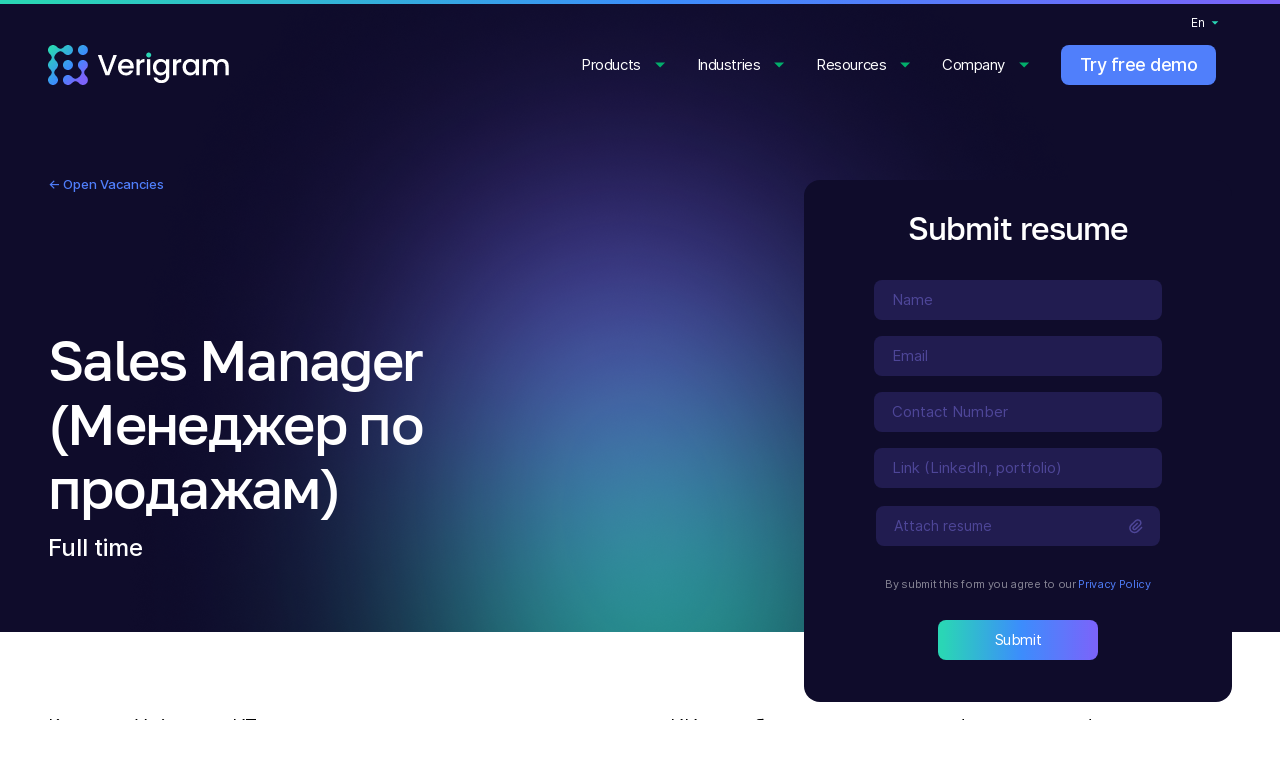

--- FILE ---
content_type: text/html; charset=utf-8
request_url: https://verigram.ai/jobs/Sales-Manager
body_size: 57435
content:
<!doctype html>
<html data-n-head-ssr lang="en" data-n-head="%7B%22lang%22:%7B%22ssr%22:%22en%22%7D%7D">
  <head >
    <title>Job offer for sales manager</title><meta data-n-head="ssr" charset="utf-8"><meta data-n-head="ssr" name="viewport" content="width=device-width, initial-scale=1"><meta data-n-head="ssr" name="format-detection" content="telephone=no"><meta data-n-head="ssr" property="og:image" content="/uploads/ogp_favicon_7c2d567c8d.jpg"><meta data-n-head="ssr" property="og:image:type" content="image/jpeg"><meta data-n-head="ssr" property="og:image:width" content="264"><meta data-n-head="ssr" property="og:image:height" content="264"><meta data-n-head="ssr" data-hid="keywords" name="keywords" content="undefined: undefined"><meta data-n-head="ssr" data-hid="description" name="description" content="We are inviting a sales manager to join our company."><meta data-n-head="ssr" data-hid="og-title" property="og:title" content="Job offer for sales manager"><meta data-n-head="ssr" data-hid="og-desc" property="og:description" content="We are inviting a sales manager to join our company."><meta data-n-head="ssr" property="og:image" content="undefined"><meta data-n-head="ssr" property="og:image:type" content="image/jpeg"><meta data-n-head="ssr" property="og:image:width" content="undefined"><meta data-n-head="ssr" property="og:image:height" content="undefined"><link data-n-head="ssr" rel="icon" type="image/x-icon" href="/favicon.ico"><link data-n-head="ssr" rel="canonical" href="https://www.verigram.ai/jobs/Sales-Manager"><script data-n-head="ssr" type="text/javascript" src="/criticalAnalytics.js" async></script><link rel="preload" href="/_nuxt/8ccfc85.js" as="script"><link rel="preload" href="/_nuxt/18355ba.js" as="script"><link rel="preload" href="/_nuxt/008d768.js" as="script"><link rel="preload" href="/_nuxt/22aa7be.js" as="script"><link rel="preload" href="/_nuxt/fonts/GolosText-Regular.e33fa9d.woff2" as="font" type="font/woff2" crossorigin><link rel="preload" href="/_nuxt/fonts/GolosText-Medium.10ea271.woff2" as="font" type="font/woff2" crossorigin><link rel="preload" href="/_nuxt/fonts/Inter-Regular.c8ba52b.woff2" as="font" type="font/woff2" crossorigin><link rel="preload" href="/_nuxt/fonts/Inter-Medium.293fd13.woff2" as="font" type="font/woff2" crossorigin><link rel="preload" href="/_nuxt/fonts/Inter-SemiBold.b5f0f10.woff2" as="font" type="font/woff2" crossorigin><link rel="preload" href="/_nuxt/3630a3d.js" as="script"><link rel="preload" href="/_nuxt/9fc7b70.js" as="script"><style data-vue-ssr-id="54b08540:0 3df0bb98:0 1d957f91:0 1d866809:0 19b753a3:0 ddb1a6c8:0 188218f9:0 29a74704:0 53c67c44:0 31a0109a:0 35982edc:0 4e79265a:0 7a3dd9ae:0 266fa1be:0 d49e3d82:0 c0a1ea8e:0 025e987b:0">/*! tailwindcss v3.3.2 | MIT License | https://tailwindcss.com*//*
1. Prevent padding and border from affecting element width. (https://github.com/mozdevs/cssremedy/issues/4)
2. Allow adding a border to an element by just adding a border-width. (https://github.com/tailwindcss/tailwindcss/pull/116)
*/

*,
::before,
::after {
  box-sizing: border-box; /* 1 */
  border-width: 0; /* 2 */
  border-style: solid; /* 2 */
  border-color: #e5e7eb; /* 2 */
}

::before,
::after {
  --tw-content: '';
}

/*
1. Use a consistent sensible line-height in all browsers.
2. Prevent adjustments of font size after orientation changes in iOS.
3. Use a more readable tab size.
4. Use the user's configured `sans` font-family by default.
5. Use the user's configured `sans` font-feature-settings by default.
6. Use the user's configured `sans` font-variation-settings by default.
*/

html {
  line-height: 1.5; /* 1 */
  -webkit-text-size-adjust: 100%; /* 2 */
  -moz-tab-size: 4; /* 3 */
  -o-tab-size: 4;
     tab-size: 4; /* 3 */
  font-family: ui-sans-serif, system-ui, -apple-system, BlinkMacSystemFont, "Segoe UI", Roboto, "Helvetica Neue", Arial, "Noto Sans", sans-serif, "Apple Color Emoji", "Segoe UI Emoji", "Segoe UI Symbol", "Noto Color Emoji"; /* 4 */
  font-feature-settings: normal; /* 5 */
  font-variation-settings: normal; /* 6 */
}

/*
1. Remove the margin in all browsers.
2. Inherit line-height from `html` so users can set them as a class directly on the `html` element.
*/

body {
  margin: 0; /* 1 */
  line-height: inherit; /* 2 */
}

/*
1. Add the correct height in Firefox.
2. Correct the inheritance of border color in Firefox. (https://bugzilla.mozilla.org/show_bug.cgi?id=190655)
3. Ensure horizontal rules are visible by default.
*/

hr {
  height: 0; /* 1 */
  color: inherit; /* 2 */
  border-top-width: 1px; /* 3 */
}

/*
Add the correct text decoration in Chrome, Edge, and Safari.
*/

abbr:where([title]) {
  -webkit-text-decoration: underline dotted;
          text-decoration: underline dotted;
}

/*
Remove the default font size and weight for headings.
*/

h1,
h2,
h3,
h4,
h5,
h6 {
  font-size: inherit;
  font-weight: inherit;
}

/*
Reset links to optimize for opt-in styling instead of opt-out.
*/

a {
  color: inherit;
  text-decoration: inherit;
}

/*
Add the correct font weight in Edge and Safari.
*/

b,
strong {
  font-weight: bolder;
}

/*
1. Use the user's configured `mono` font family by default.
2. Correct the odd `em` font sizing in all browsers.
*/

code,
kbd,
samp,
pre {
  font-family: ui-monospace, SFMono-Regular, Menlo, Monaco, Consolas, "Liberation Mono", "Courier New", monospace; /* 1 */
  font-size: 1em; /* 2 */
}

/*
Add the correct font size in all browsers.
*/

small {
  font-size: 80%;
}

/*
Prevent `sub` and `sup` elements from affecting the line height in all browsers.
*/

sub,
sup {
  font-size: 75%;
  line-height: 0;
  position: relative;
  vertical-align: baseline;
}

sub {
  bottom: -0.25em;
}

sup {
  top: -0.5em;
}

/*
1. Remove text indentation from table contents in Chrome and Safari. (https://bugs.chromium.org/p/chromium/issues/detail?id=999088, https://bugs.webkit.org/show_bug.cgi?id=201297)
2. Correct table border color inheritance in all Chrome and Safari. (https://bugs.chromium.org/p/chromium/issues/detail?id=935729, https://bugs.webkit.org/show_bug.cgi?id=195016)
3. Remove gaps between table borders by default.
*/

table {
  text-indent: 0; /* 1 */
  border-color: inherit; /* 2 */
  border-collapse: collapse; /* 3 */
}

/*
1. Change the font styles in all browsers.
2. Remove the margin in Firefox and Safari.
3. Remove default padding in all browsers.
*/

button,
input,
optgroup,
select,
textarea {
  font-family: inherit; /* 1 */
  font-size: 100%; /* 1 */
  font-weight: inherit; /* 1 */
  line-height: inherit; /* 1 */
  color: inherit; /* 1 */
  margin: 0; /* 2 */
  padding: 0; /* 3 */
}

/*
Remove the inheritance of text transform in Edge and Firefox.
*/

button,
select {
  text-transform: none;
}

/*
1. Correct the inability to style clickable types in iOS and Safari.
2. Remove default button styles.
*/

button,
[type='button'],
[type='reset'],
[type='submit'] {
  -webkit-appearance: button; /* 1 */
  background-color: transparent; /* 2 */
  background-image: none; /* 2 */
}

/*
Use the modern Firefox focus style for all focusable elements.
*/

:-moz-focusring {
  outline: auto;
}

/*
Remove the additional `:invalid` styles in Firefox. (https://github.com/mozilla/gecko-dev/blob/2f9eacd9d3d995c937b4251a5557d95d494c9be1/layout/style/res/forms.css#L728-L737)
*/

:-moz-ui-invalid {
  box-shadow: none;
}

/*
Add the correct vertical alignment in Chrome and Firefox.
*/

progress {
  vertical-align: baseline;
}

/*
Correct the cursor style of increment and decrement buttons in Safari.
*/

::-webkit-inner-spin-button,
::-webkit-outer-spin-button {
  height: auto;
}

/*
1. Correct the odd appearance in Chrome and Safari.
2. Correct the outline style in Safari.
*/

[type='search'] {
  -webkit-appearance: textfield; /* 1 */
  outline-offset: -2px; /* 2 */
}

/*
Remove the inner padding in Chrome and Safari on macOS.
*/

::-webkit-search-decoration {
  -webkit-appearance: none;
}

/*
1. Correct the inability to style clickable types in iOS and Safari.
2. Change font properties to `inherit` in Safari.
*/

::-webkit-file-upload-button {
  -webkit-appearance: button; /* 1 */
  font: inherit; /* 2 */
}

/*
Add the correct display in Chrome and Safari.
*/

summary {
  display: list-item;
}

/*
Removes the default spacing and border for appropriate elements.
*/

blockquote,
dl,
dd,
h1,
h2,
h3,
h4,
h5,
h6,
hr,
figure,
p,
pre {
  margin: 0;
}

fieldset {
  margin: 0;
  padding: 0;
}

legend {
  padding: 0;
}

ol,
ul,
menu {
  list-style: none;
  margin: 0;
  padding: 0;
}

/*
Prevent resizing textareas horizontally by default.
*/

textarea {
  resize: vertical;
}

/*
1. Reset the default placeholder opacity in Firefox. (https://github.com/tailwindlabs/tailwindcss/issues/3300)
2. Set the default placeholder color to the user's configured gray 400 color.
*/

input::-moz-placeholder, textarea::-moz-placeholder {
  opacity: 1; /* 1 */
  color: #9ca3af; /* 2 */
}

input::placeholder,
textarea::placeholder {
  opacity: 1; /* 1 */
  color: #9ca3af; /* 2 */
}

/*
Set the default cursor for buttons.
*/

button,
[role="button"] {
  cursor: pointer;
}

/*
Make sure disabled buttons don't get the pointer cursor.
*/
:disabled {
  cursor: default;
}

/*
1. Make replaced elements `display: block` by default. (https://github.com/mozdevs/cssremedy/issues/14)
2. Add `vertical-align: middle` to align replaced elements more sensibly by default. (https://github.com/jensimmons/cssremedy/issues/14#issuecomment-634934210)
   This can trigger a poorly considered lint error in some tools but is included by design.
*/

img,
svg,
video,
canvas,
audio,
iframe,
embed,
object {
  display: block; /* 1 */
  vertical-align: middle; /* 2 */
}

/*
Constrain images and videos to the parent width and preserve their intrinsic aspect ratio. (https://github.com/mozdevs/cssremedy/issues/14)
*/

img,
video {
  max-width: 100%;
  height: auto;
}

/* Make elements with the HTML hidden attribute stay hidden by default */
[hidden] {
  display: none;
}*, ::before, ::after{--tw-border-spacing-x:0;--tw-border-spacing-y:0;--tw-translate-x:0;--tw-translate-y:0;--tw-rotate:0;--tw-skew-x:0;--tw-skew-y:0;--tw-scale-x:1;--tw-scale-y:1;--tw-pan-x: ;--tw-pan-y: ;--tw-pinch-zoom: ;--tw-scroll-snap-strictness:proximity;--tw-gradient-from-position: ;--tw-gradient-via-position: ;--tw-gradient-to-position: ;--tw-ordinal: ;--tw-slashed-zero: ;--tw-numeric-figure: ;--tw-numeric-spacing: ;--tw-numeric-fraction: ;--tw-ring-inset: ;--tw-ring-offset-width:0px;--tw-ring-offset-color:#fff;--tw-ring-color:rgb(59 130 246 / 0.5);--tw-ring-offset-shadow:0 0 #0000;--tw-ring-shadow:0 0 #0000;--tw-shadow:0 0 #0000;--tw-shadow-colored:0 0 #0000;--tw-blur: ;--tw-brightness: ;--tw-contrast: ;--tw-grayscale: ;--tw-hue-rotate: ;--tw-invert: ;--tw-saturate: ;--tw-sepia: ;--tw-drop-shadow: ;--tw-backdrop-blur: ;--tw-backdrop-brightness: ;--tw-backdrop-contrast: ;--tw-backdrop-grayscale: ;--tw-backdrop-hue-rotate: ;--tw-backdrop-invert: ;--tw-backdrop-opacity: ;--tw-backdrop-saturate: ;--tw-backdrop-sepia: ;}::backdrop{--tw-border-spacing-x:0;--tw-border-spacing-y:0;--tw-translate-x:0;--tw-translate-y:0;--tw-rotate:0;--tw-skew-x:0;--tw-skew-y:0;--tw-scale-x:1;--tw-scale-y:1;--tw-pan-x: ;--tw-pan-y: ;--tw-pinch-zoom: ;--tw-scroll-snap-strictness:proximity;--tw-gradient-from-position: ;--tw-gradient-via-position: ;--tw-gradient-to-position: ;--tw-ordinal: ;--tw-slashed-zero: ;--tw-numeric-figure: ;--tw-numeric-spacing: ;--tw-numeric-fraction: ;--tw-ring-inset: ;--tw-ring-offset-width:0px;--tw-ring-offset-color:#fff;--tw-ring-color:rgb(59 130 246 / 0.5);--tw-ring-offset-shadow:0 0 #0000;--tw-ring-shadow:0 0 #0000;--tw-shadow:0 0 #0000;--tw-shadow-colored:0 0 #0000;--tw-blur: ;--tw-brightness: ;--tw-contrast: ;--tw-grayscale: ;--tw-hue-rotate: ;--tw-invert: ;--tw-saturate: ;--tw-sepia: ;--tw-drop-shadow: ;--tw-backdrop-blur: ;--tw-backdrop-brightness: ;--tw-backdrop-contrast: ;--tw-backdrop-grayscale: ;--tw-backdrop-hue-rotate: ;--tw-backdrop-invert: ;--tw-backdrop-opacity: ;--tw-backdrop-saturate: ;--tw-backdrop-sepia: ;}.container{width:100%;}@media (min-width: 481px){.container{max-width:481px;}}@media (min-width: 1199px){.container{max-width:1199px;}}.\!visible{visibility:visible !important;}.visible{visibility:visible !important;}.collapse{visibility:collapse !important;}.static{position:static !important;}.fixed{position:fixed !important;}.absolute{position:absolute !important;}.relative{position:relative !important;}.z-10{z-index:10 !important;}.z-20{z-index:20 !important;}.order-1{order:1 !important;}.order-3{order:3 !important;}.col-span-5{grid-column:span 5 / span 5 !important;}.col-span-7{grid-column:span 7 / span 7 !important;}.mx-10{margin-left:2.5rem !important;margin-right:2.5rem !important;}.mx-2{margin-left:0.5rem !important;margin-right:0.5rem !important;}.mx-4{margin-left:1rem !important;margin-right:1rem !important;}.mx-auto{margin-left:auto !important;margin-right:auto !important;}.my-1{margin-top:0.25rem !important;margin-bottom:0.25rem !important;}.my-2{margin-top:0.5rem !important;margin-bottom:0.5rem !important;}.my-4{margin-top:1rem !important;margin-bottom:1rem !important;}.my-8{margin-top:2rem !important;margin-bottom:2rem !important;}.-mt-10{margin-top:-2.5rem !important;}.mb-1{margin-bottom:0.25rem !important;}.mb-10{margin-bottom:2.5rem !important;}.mb-12{margin-bottom:3rem !important;}.mb-16{margin-bottom:4rem !important;}.mb-2{margin-bottom:0.5rem !important;}.mb-20{margin-bottom:5rem !important;}.mb-3{margin-bottom:0.75rem !important;}.mb-4{margin-bottom:1rem !important;}.mb-40{margin-bottom:10rem !important;}.mb-5{margin-bottom:1.25rem !important;}.mb-6{margin-bottom:1.5rem !important;}.mb-7{margin-bottom:1.75rem !important;}.mb-8{margin-bottom:2rem !important;}.mb-\[32px\]{margin-bottom:32px !important;}.ml-0{margin-left:0px !important;}.ml-1{margin-left:0.25rem !important;}.ml-2{margin-left:0.5rem !important;}.ml-4{margin-left:1rem !important;}.ml-7{margin-left:1.75rem !important;}.ml-8{margin-left:2rem !important;}.ml-\[22px\]{margin-left:22px !important;}.mr-10{margin-right:2.5rem !important;}.mr-2{margin-right:0.5rem !important;}.mr-4{margin-right:1rem !important;}.mr-6{margin-right:1.5rem !important;}.mr-7{margin-right:1.75rem !important;}.mr-8{margin-right:2rem !important;}.mt-0{margin-top:0px !important;}.mt-1{margin-top:0.25rem !important;}.mt-1\.5{margin-top:0.375rem !important;}.mt-10{margin-top:2.5rem !important;}.mt-12{margin-top:3rem !important;}.mt-14{margin-top:3.5rem !important;}.mt-16{margin-top:4rem !important;}.mt-3{margin-top:0.75rem !important;}.mt-3\.5{margin-top:0.875rem !important;}.mt-4{margin-top:1rem !important;}.mt-5{margin-top:1.25rem !important;}.mt-6{margin-top:1.5rem !important;}.mt-7{margin-top:1.75rem !important;}.mt-8{margin-top:2rem !important;}.block{display:block !important;}.inline-block{display:inline-block !important;}.flex{display:flex !important;}.table{display:table !important;}.table-cell{display:table-cell !important;}.grid{display:grid !important;}.list-item{display:list-item !important;}.hidden{display:none !important;}.aspect-square{aspect-ratio:1 / 1 !important;}.h-0{height:0px !important;}.h-12{height:3rem !important;}.h-14{height:3.5rem !important;}.h-16{height:4rem !important;}.h-20{height:5rem !important;}.h-24{height:6rem !important;}.h-28{height:7rem !important;}.h-3\/5{height:60% !important;}.h-44{height:11rem !important;}.h-5{height:1.25rem !important;}.h-6{height:1.5rem !important;}.h-8{height:2rem !important;}.h-9{height:2.25rem !important;}.h-\[120px\]{height:120px !important;}.h-\[168px\]{height:168px !important;}.h-\[215px\]{height:215px !important;}.h-\[252px\]{height:252px !important;}.h-\[27px\]{height:27px !important;}.h-\[300px\]{height:300px !important;}.h-\[30px\]{height:30px !important;}.h-\[320px\]{height:320px !important;}.h-\[40px\]{height:40px !important;}.h-\[50px\]{height:50px !important;}.h-\[60px\]{height:60px !important;}.h-\[88px\]{height:88px !important;}.h-auto{height:auto !important;}.h-fit{height:-moz-fit-content !important;height:fit-content !important;}.h-full{height:100% !important;}.max-h-\[217px\]{max-height:217px !important;}.max-h-\[330px\]{max-height:330px !important;}.max-h-\[59px\]{max-height:59px !important;}.min-h-\[173px\]{min-height:173px !important;}.min-h-\[201px\]{min-height:201px !important;}.min-h-\[300px\]{min-height:300px !important;}.min-h-\[48px\]{min-height:48px !important;}.min-h-\[81px\]{min-height:81px !important;}.w-1\/2{width:50% !important;}.w-1\/3{width:33.333333% !important;}.w-12{width:3rem !important;}.w-14{width:3.5rem !important;}.w-2\/3{width:66.666667% !important;}.w-24{width:6rem !important;}.w-28{width:7rem !important;}.w-3\/5{width:60% !important;}.w-4\/5{width:80% !important;}.w-44{width:11rem !important;}.w-5{width:1.25rem !important;}.w-6{width:1.5rem !important;}.w-7{width:1.75rem !important;}.w-8{width:2rem !important;}.w-9{width:2.25rem !important;}.w-\[125px\]{width:125px !important;}.w-\[150px\]{width:150px !important;}.w-\[151px\]{width:151px !important;}.w-\[215px\]{width:215px !important;}.w-\[232px\]{width:232px !important;}.w-\[255px\]{width:255px !important;}.w-\[280px\]{width:280px !important;}.w-\[308px\]{width:308px !important;}.w-\[30px\]{width:30px !important;}.w-\[320px\]{width:320px !important;}.w-\[48px\]{width:48px !important;}.w-\[55px\]{width:55px !important;}.w-\[60px\]{width:60px !important;}.w-\[70px\]{width:70px !important;}.w-\[90\%\]{width:90% !important;}.w-\[94px\]{width:94px !important;}.w-fit{width:-moz-fit-content !important;width:fit-content !important;}.w-full{width:100% !important;}.min-w-\[201px\]{min-width:201px !important;}.min-w-\[290px\]{min-width:290px !important;}.min-w-\[368px\]{min-width:368px !important;}.min-w-\[80\%\]{min-width:80% !important;}.max-w-\[1184px\]{max-width:1184px !important;}.max-w-\[1204px\]{max-width:1204px !important;}.max-w-\[200px\]{max-width:200px !important;}.max-w-\[208px\]{max-width:208px !important;}.max-w-\[376px\]{max-width:376px !important;}.max-w-\[380px\]{max-width:380px !important;}.max-w-\[400px\]{max-width:400px !important;}.max-w-\[470px\]{max-width:470px !important;}.max-w-\[500px\]{max-width:500px !important;}.max-w-\[566px\]{max-width:566px !important;}.max-w-\[630px\]{max-width:630px !important;}.max-w-\[802px\]{max-width:802px !important;}.max-w-\[815px\]{max-width:815px !important;}.max-w-\[920px\]{max-width:920px !important;}.flex-1{flex:1 1 0% !important;}.flex-shrink{flex-shrink:1 !important;}.flex-shrink-0{flex-shrink:0 !important;}.flex-grow{flex-grow:1 !important;}.table-auto{table-layout:auto !important;}.table-fixed{table-layout:fixed !important;}.border-collapse{border-collapse:collapse !important;}.transform{transform:translate(var(--tw-translate-x), var(--tw-translate-y)) rotate(var(--tw-rotate)) skewX(var(--tw-skew-x)) skewY(var(--tw-skew-y)) scaleX(var(--tw-scale-x)) scaleY(var(--tw-scale-y)) !important;}.cursor-pointer{cursor:pointer !important;}.resize{resize:both !important;}.list-disc{list-style-type:disc !important;}.grid-cols-1{grid-template-columns:repeat(1, minmax(0, 1fr)) !important;}.grid-cols-3{grid-template-columns:repeat(3, minmax(0, 1fr)) !important;}.grid-rows-2{grid-template-rows:repeat(2, minmax(0, 1fr)) !important;}.grid-rows-3{grid-template-rows:repeat(3, minmax(0, 1fr)) !important;}.flex-row-reverse{flex-direction:row-reverse !important;}.flex-col{flex-direction:column !important;}.flex-col-reverse{flex-direction:column-reverse !important;}.flex-wrap{flex-wrap:wrap !important;}.items-start{align-items:flex-start !important;}.items-end{align-items:flex-end !important;}.items-center{align-items:center !important;}.justify-start{justify-content:flex-start !important;}.justify-end{justify-content:flex-end !important;}.justify-center{justify-content:center !important;}.justify-between{justify-content:space-between !important;}.justify-items-center{justify-items:center !important;}.gap-1{gap:0.25rem !important;}.gap-3{gap:0.75rem !important;}.gap-4{gap:1rem !important;}.gap-5{gap:1.25rem !important;}.gap-7{gap:1.75rem !important;}.gap-8{gap:2rem !important;}.gap-x-10{-moz-column-gap:2.5rem !important;column-gap:2.5rem !important;}.gap-x-2{-moz-column-gap:0.5rem !important;column-gap:0.5rem !important;}.gap-x-2\.5{-moz-column-gap:0.625rem !important;column-gap:0.625rem !important;}.gap-x-20{-moz-column-gap:5rem !important;column-gap:5rem !important;}.gap-x-3{-moz-column-gap:0.75rem !important;column-gap:0.75rem !important;}.gap-x-4{-moz-column-gap:1rem !important;column-gap:1rem !important;}.gap-x-48{-moz-column-gap:12rem !important;column-gap:12rem !important;}.gap-x-5{-moz-column-gap:1.25rem !important;column-gap:1.25rem !important;}.gap-x-8{-moz-column-gap:2rem !important;column-gap:2rem !important;}.gap-x-9{-moz-column-gap:2.25rem !important;column-gap:2.25rem !important;}.gap-x-\[150px\]{-moz-column-gap:150px !important;column-gap:150px !important;}.gap-x-\[212px\]{-moz-column-gap:212px !important;column-gap:212px !important;}.gap-y-1{row-gap:0.25rem !important;}.gap-y-10{row-gap:2.5rem !important;}.gap-y-12{row-gap:3rem !important;}.gap-y-16{row-gap:4rem !important;}.gap-y-2{row-gap:0.5rem !important;}.gap-y-3{row-gap:0.75rem !important;}.gap-y-4{row-gap:1rem !important;}.gap-y-5{row-gap:1.25rem !important;}.gap-y-6{row-gap:1.5rem !important;}.gap-y-7{row-gap:1.75rem !important;}.gap-y-8{row-gap:2rem !important;}.gap-y-9{row-gap:2.25rem !important;}.space-x-3 > :not([hidden]) ~ :not([hidden]){--tw-space-x-reverse:0 !important;margin-right:calc(0.75rem * var(--tw-space-x-reverse)) !important;margin-left:calc(0.75rem * calc(1 - var(--tw-space-x-reverse))) !important;}.space-x-4 > :not([hidden]) ~ :not([hidden]){--tw-space-x-reverse:0 !important;margin-right:calc(1rem * var(--tw-space-x-reverse)) !important;margin-left:calc(1rem * calc(1 - var(--tw-space-x-reverse))) !important;}.space-y-4 > :not([hidden]) ~ :not([hidden]){--tw-space-y-reverse:0 !important;margin-top:calc(1rem * calc(1 - var(--tw-space-y-reverse))) !important;margin-bottom:calc(1rem * var(--tw-space-y-reverse)) !important;}.space-y-5 > :not([hidden]) ~ :not([hidden]){--tw-space-y-reverse:0 !important;margin-top:calc(1.25rem * calc(1 - var(--tw-space-y-reverse))) !important;margin-bottom:calc(1.25rem * var(--tw-space-y-reverse)) !important;}.space-y-6 > :not([hidden]) ~ :not([hidden]){--tw-space-y-reverse:0 !important;margin-top:calc(1.5rem * calc(1 - var(--tw-space-y-reverse))) !important;margin-bottom:calc(1.5rem * var(--tw-space-y-reverse)) !important;}.space-y-8 > :not([hidden]) ~ :not([hidden]){--tw-space-y-reverse:0 !important;margin-top:calc(2rem * calc(1 - var(--tw-space-y-reverse))) !important;margin-bottom:calc(2rem * var(--tw-space-y-reverse)) !important;}.space-y-\[18px\] > :not([hidden]) ~ :not([hidden]){--tw-space-y-reverse:0 !important;margin-top:calc(18px * calc(1 - var(--tw-space-y-reverse))) !important;margin-bottom:calc(18px * var(--tw-space-y-reverse)) !important;}.overflow-x-auto{overflow-x:auto !important;}.overflow-y-hidden{overflow-y:hidden !important;}.overflow-x-scroll{overflow-x:scroll !important;}.whitespace-nowrap{white-space:nowrap !important;}.rounded-2xl{border-radius:1rem !important;}.rounded-3xl{border-radius:1.5rem !important;}.rounded-\[20px\]{border-radius:20px !important;}.rounded-\[24px\]{border-radius:24px !important;}.rounded-\[30px\]{border-radius:30px !important;}.rounded-\[36px\]{border-radius:36px !important;}.rounded-\[40px\]{border-radius:40px !important;}.rounded-\[5px\]{border-radius:5px !important;}.rounded-\[60px\]{border-radius:60px !important;}.rounded-lg{border-radius:0.5rem !important;}.rounded-md{border-radius:0.375rem !important;}.rounded-b-3xl{border-bottom-right-radius:1.5rem !important;border-bottom-left-radius:1.5rem !important;}.rounded-l-full{border-top-left-radius:9999px !important;border-bottom-left-radius:9999px !important;}.rounded-t-3xl{border-top-left-radius:1.5rem !important;border-top-right-radius:1.5rem !important;}.border{border-width:1px !important;}.border-2{border-width:2px !important;}.border-\[3px\]{border-width:3px !important;}.border-b{border-bottom-width:1px !important;}.border-solid{border-style:solid !important;}.border-\[\#2ad6b5\]{--tw-border-opacity:1 !important;border-color:rgb(42 214 181 / var(--tw-border-opacity)) !important;}.border-\[\#3C8DFC\]{--tw-border-opacity:1 !important;border-color:rgb(60 141 252 / var(--tw-border-opacity)) !important;}.border-\[\#507FFB\]{--tw-border-opacity:1 !important;border-color:rgb(80 127 251 / var(--tw-border-opacity)) !important;}.border-\[\#507ffb\]{--tw-border-opacity:1 !important;border-color:rgb(80 127 251 / var(--tw-border-opacity)) !important;}.border-gray-300{--tw-border-opacity:1 !important;border-color:rgb(209 213 219 / var(--tw-border-opacity)) !important;}.border-white{--tw-border-opacity:1 !important;border-color:rgb(255 255 255 / var(--tw-border-opacity)) !important;}.bg-\[\#0F0C2B\]{--tw-bg-opacity:1 !important;background-color:rgb(15 12 43 / var(--tw-bg-opacity)) !important;}.bg-\[\#0f0c2b\]{--tw-bg-opacity:1 !important;background-color:rgb(15 12 43 / var(--tw-bg-opacity)) !important;}.bg-\[\#F2F2F2\]{--tw-bg-opacity:1 !important;background-color:rgb(242 242 242 / var(--tw-bg-opacity)) !important;}.bg-\[\#F5F7FF\]{--tw-bg-opacity:1 !important;background-color:rgb(245 247 255 / var(--tw-bg-opacity)) !important;}.bg-\[\#F5F9FF\]{--tw-bg-opacity:1 !important;background-color:rgb(245 249 255 / var(--tw-bg-opacity)) !important;}.bg-\[\#FCFCFC\]{--tw-bg-opacity:1 !important;background-color:rgb(252 252 252 / var(--tw-bg-opacity)) !important;}.bg-\[\#f5f7ff\]{--tw-bg-opacity:1 !important;background-color:rgb(245 247 255 / var(--tw-bg-opacity)) !important;}.bg-white{--tw-bg-opacity:1 !important;background-color:rgb(255 255 255 / var(--tw-bg-opacity)) !important;}.bg-\[url\(\'\~assets\/imgs\/Mask_group\.png\'\)\]{background-image:url(/_nuxt/img/Mask_group.308c23a.png) !important;}.bg-\[url\(\'\~assets\/imgs\/element2\.svg\'\)\]{background-image:url(/_nuxt/img/element2.19e971f.svg) !important;}.bg-\[url\(\'\~assets\/imgs\/map_2\.svg\'\)\]{background-image:url(/_nuxt/img/map_2.d371b55.svg) !important;}.bg-none{background-image:none !important;}.bg-contain{background-size:contain !important;}.bg-\[center_5rem\]{background-position:center 5rem !important;}.bg-right{background-position:right !important;}.bg-no-repeat{background-repeat:no-repeat !important;}.stroke-\[\#0F0C2B\]{stroke:#0F0C2B !important;}.stroke-2{stroke-width:2 !important;}.object-contain{-o-object-fit:contain !important;object-fit:contain !important;}.p-4{padding:1rem !important;}.p-7{padding:1.75rem !important;}.px-0{padding-left:0px !important;padding-right:0px !important;}.px-1{padding-left:0.25rem !important;padding-right:0.25rem !important;}.px-10{padding-left:2.5rem !important;padding-right:2.5rem !important;}.px-12{padding-left:3rem !important;padding-right:3rem !important;}.px-16{padding-left:4rem !important;padding-right:4rem !important;}.px-2{padding-left:0.5rem !important;padding-right:0.5rem !important;}.px-20{padding-left:5rem !important;padding-right:5rem !important;}.px-3{padding-left:0.75rem !important;padding-right:0.75rem !important;}.px-4{padding-left:1rem !important;padding-right:1rem !important;}.px-5{padding-left:1.25rem !important;padding-right:1.25rem !important;}.px-6{padding-left:1.5rem !important;padding-right:1.5rem !important;}.px-7{padding-left:1.75rem !important;padding-right:1.75rem !important;}.px-8{padding-left:2rem !important;padding-right:2rem !important;}.px-\[22px\]{padding-left:22px !important;padding-right:22px !important;}.py-1{padding-top:0.25rem !important;padding-bottom:0.25rem !important;}.py-12{padding-top:3rem !important;padding-bottom:3rem !important;}.py-16{padding-top:4rem !important;padding-bottom:4rem !important;}.py-2{padding-top:0.5rem !important;padding-bottom:0.5rem !important;}.py-2\.5{padding-top:0.625rem !important;padding-bottom:0.625rem !important;}.py-20{padding-top:5rem !important;padding-bottom:5rem !important;}.py-3{padding-top:0.75rem !important;padding-bottom:0.75rem !important;}.py-4{padding-top:1rem !important;padding-bottom:1rem !important;}.py-6{padding-top:1.5rem !important;padding-bottom:1.5rem !important;}.py-7{padding-top:1.75rem !important;padding-bottom:1.75rem !important;}.py-8{padding-top:2rem !important;padding-bottom:2rem !important;}.py-9{padding-top:2.25rem !important;padding-bottom:2.25rem !important;}.py-\[6px\]{padding-top:6px !important;padding-bottom:6px !important;}.pb-10{padding-bottom:2.5rem !important;}.pb-12{padding-bottom:3rem !important;}.pb-14{padding-bottom:3.5rem !important;}.pb-16{padding-bottom:4rem !important;}.pb-20{padding-bottom:5rem !important;}.pb-3{padding-bottom:0.75rem !important;}.pb-3\.5{padding-bottom:0.875rem !important;}.pb-5{padding-bottom:1.25rem !important;}.pb-6{padding-bottom:1.5rem !important;}.pb-7{padding-bottom:1.75rem !important;}.pb-8{padding-bottom:2rem !important;}.pb-\[19px\]{padding-bottom:19px !important;}.pb-\[40px\]{padding-bottom:40px !important;}.pb-\[55px\]{padding-bottom:55px !important;}.pb-\[65px\]{padding-bottom:65px !important;}.pl-2{padding-left:0.5rem !important;}.pl-6{padding-left:1.5rem !important;}.pr-4{padding-right:1rem !important;}.pt-1{padding-top:0.25rem !important;}.pt-1\.5{padding-top:0.375rem !important;}.pt-10{padding-top:2.5rem !important;}.pt-11{padding-top:2.75rem !important;}.pt-12{padding-top:3rem !important;}.pt-16{padding-top:4rem !important;}.pt-20{padding-top:5rem !important;}.pt-24{padding-top:6rem !important;}.pt-32{padding-top:8rem !important;}.pt-4{padding-top:1rem !important;}.pt-5{padding-top:1.25rem !important;}.pt-6{padding-top:1.5rem !important;}.pt-7{padding-top:1.75rem !important;}.pt-8{padding-top:2rem !important;}.pt-\[33px\]{padding-top:33px !important;}.pt-\[40px\]{padding-top:40px !important;}.text-left{text-align:left !important;}.text-center{text-align:center !important;}.uppercase{text-transform:uppercase !important;}.capitalize{text-transform:capitalize !important;}.italic{font-style:italic !important;}.text-\[\#0F0C2B\]{--tw-text-opacity:1 !important;color:rgb(15 12 43 / var(--tw-text-opacity)) !important;}.text-\[\#0f0c2b\]{--tw-text-opacity:1 !important;color:rgb(15 12 43 / var(--tw-text-opacity)) !important;}.text-\[\#2ad6b5\]{--tw-text-opacity:1 !important;color:rgb(42 214 181 / var(--tw-text-opacity)) !important;}.text-\[\#3C8DFC\]{--tw-text-opacity:1 !important;color:rgb(60 141 252 / var(--tw-text-opacity)) !important;}.text-\[\#3d6be5\]{--tw-text-opacity:1 !important;color:rgb(61 107 229 / var(--tw-text-opacity)) !important;}.text-\[\#507FFB\]{--tw-text-opacity:1 !important;color:rgb(80 127 251 / var(--tw-text-opacity)) !important;}.text-\[\#507ffb\]{--tw-text-opacity:1 !important;color:rgb(80 127 251 / var(--tw-text-opacity)) !important;}.text-white{--tw-text-opacity:1 !important;color:rgb(255 255 255 / var(--tw-text-opacity)) !important;}.underline{text-decoration-line:underline !important;}.opacity-10{opacity:0.1 !important;}.outline{outline-style:solid !important;}.blur{--tw-blur:blur(8px) !important;filter:var(--tw-blur) var(--tw-brightness) var(--tw-contrast) var(--tw-grayscale) var(--tw-hue-rotate) var(--tw-invert) var(--tw-saturate) var(--tw-sepia) var(--tw-drop-shadow) !important;}.grayscale{--tw-grayscale:grayscale(100%) !important;filter:var(--tw-blur) var(--tw-brightness) var(--tw-contrast) var(--tw-grayscale) var(--tw-hue-rotate) var(--tw-invert) var(--tw-saturate) var(--tw-sepia) var(--tw-drop-shadow) !important;}.filter{filter:var(--tw-blur) var(--tw-brightness) var(--tw-contrast) var(--tw-grayscale) var(--tw-hue-rotate) var(--tw-invert) var(--tw-saturate) var(--tw-sepia) var(--tw-drop-shadow) !important;}.backdrop-filter{-webkit-backdrop-filter:var(--tw-backdrop-blur) var(--tw-backdrop-brightness) var(--tw-backdrop-contrast) var(--tw-backdrop-grayscale) var(--tw-backdrop-hue-rotate) var(--tw-backdrop-invert) var(--tw-backdrop-opacity) var(--tw-backdrop-saturate) var(--tw-backdrop-sepia) !important;backdrop-filter:var(--tw-backdrop-blur) var(--tw-backdrop-brightness) var(--tw-backdrop-contrast) var(--tw-backdrop-grayscale) var(--tw-backdrop-hue-rotate) var(--tw-backdrop-invert) var(--tw-backdrop-opacity) var(--tw-backdrop-saturate) var(--tw-backdrop-sepia) !important;}.transition{transition-property:color, background-color, border-color, text-decoration-color, fill, stroke, opacity, box-shadow, transform, filter, -webkit-backdrop-filter !important;transition-property:color, background-color, border-color, text-decoration-color, fill, stroke, opacity, box-shadow, transform, filter, backdrop-filter !important;transition-property:color, background-color, border-color, text-decoration-color, fill, stroke, opacity, box-shadow, transform, filter, backdrop-filter, -webkit-backdrop-filter !important;transition-timing-function:cubic-bezier(0.4, 0, 0.2, 1) !important;transition-duration:150ms !important;}.last\:mb-0:last-child{margin-bottom:0px !important;}.hover\:cursor-pointer:hover{cursor:pointer !important;}@media (min-width: 481px){.tab\:mb-0{margin-bottom:0px !important;}.tab\:mb-10{margin-bottom:2.5rem !important;}.tab\:mb-12{margin-bottom:3rem !important;}.tab\:mb-16{margin-bottom:4rem !important;}.tab\:mb-3{margin-bottom:0.75rem !important;}.tab\:mb-4{margin-bottom:1rem !important;}.tab\:mb-6{margin-bottom:1.5rem !important;}.tab\:mb-8{margin-bottom:2rem !important;}.tab\:ml-0{margin-left:0px !important;}.tab\:mr-12{margin-right:3rem !important;}.tab\:mt-10{margin-top:2.5rem !important;}.tab\:mt-12{margin-top:3rem !important;}.tab\:mt-14{margin-top:3.5rem !important;}.tab\:mt-16{margin-top:4rem !important;}.tab\:mt-20{margin-top:5rem !important;}.tab\:table-cell{display:table-cell !important;}.tab\:table-header-group{display:table-header-group !important;}.tab\:table-row{display:table-row !important;}.tab\:grid{display:grid !important;}.tab\:hidden{display:none !important;}.tab\:h-32{height:8rem !important;}.tab\:h-\[85px\]{height:85px !important;}.tab\:max-h-\[330px\]{max-height:330px !important;}.tab\:w-1\/2{width:50% !important;}.tab\:w-2\/3{width:66.666667% !important;}.tab\:w-32{width:8rem !important;}.tab\:w-\[108px\]{width:108px !important;}.tab\:w-\[216px\]{width:216px !important;}.tab\:w-\[232px\]{width:232px !important;}.tab\:w-\[85px\]{width:85px !important;}.tab\:w-full{width:100% !important;}.tab\:min-w-\[50\%\]{min-width:50% !important;}.tab\:max-w-\[572px\]{max-width:572px !important;}.tab\:max-w-\[690px\]{max-width:690px !important;}.tab\:flex-grow{flex-grow:1 !important;}.tab\:grid-cols-2{grid-template-columns:repeat(2, minmax(0, 1fr)) !important;}.tab\:grid-cols-3{grid-template-columns:repeat(3, minmax(0, 1fr)) !important;}.tab\:grid-rows-1{grid-template-rows:repeat(1, minmax(0, 1fr)) !important;}.tab\:grid-rows-3{grid-template-rows:repeat(3, minmax(0, 1fr)) !important;}.tab\:flex-row{flex-direction:row !important;}.tab\:flex-col{flex-direction:column !important;}.tab\:items-start{align-items:flex-start !important;}.tab\:items-center{align-items:center !important;}.tab\:justify-center{justify-content:center !important;}.tab\:justify-between{justify-content:space-between !important;}.tab\:gap-10{gap:2.5rem !important;}.tab\:gap-\[30px\]{gap:30px !important;}.tab\:gap-x-16{-moz-column-gap:4rem !important;column-gap:4rem !important;}.tab\:gap-x-5{-moz-column-gap:1.25rem !important;column-gap:1.25rem !important;}.tab\:gap-x-7{-moz-column-gap:1.75rem !important;column-gap:1.75rem !important;}.tab\:gap-x-\[40px\]{-moz-column-gap:40px !important;column-gap:40px !important;}.tab\:gap-y-0{row-gap:0px !important;}.tab\:gap-y-10{row-gap:2.5rem !important;}.tab\:gap-y-12{row-gap:3rem !important;}.tab\:gap-y-16{row-gap:4rem !important;}.tab\:gap-y-3{row-gap:0.75rem !important;}.tab\:gap-y-7{row-gap:1.75rem !important;}.tab\:gap-y-8{row-gap:2rem !important;}.tab\:gap-y-\[16px\]{row-gap:16px !important;}.tab\:space-x-0 > :not([hidden]) ~ :not([hidden]){--tw-space-x-reverse:0 !important;margin-right:calc(0px * var(--tw-space-x-reverse)) !important;margin-left:calc(0px * calc(1 - var(--tw-space-x-reverse))) !important;}.tab\:space-x-10 > :not([hidden]) ~ :not([hidden]){--tw-space-x-reverse:0 !important;margin-right:calc(2.5rem * var(--tw-space-x-reverse)) !important;margin-left:calc(2.5rem * calc(1 - var(--tw-space-x-reverse))) !important;}.tab\:space-y-0 > :not([hidden]) ~ :not([hidden]){--tw-space-y-reverse:0 !important;margin-top:calc(0px * calc(1 - var(--tw-space-y-reverse))) !important;margin-bottom:calc(0px * var(--tw-space-y-reverse)) !important;}.tab\:space-y-2 > :not([hidden]) ~ :not([hidden]){--tw-space-y-reverse:0 !important;margin-top:calc(0.5rem * calc(1 - var(--tw-space-y-reverse))) !important;margin-bottom:calc(0.5rem * var(--tw-space-y-reverse)) !important;}.tab\:space-y-\[18px\] > :not([hidden]) ~ :not([hidden]){--tw-space-y-reverse:0 !important;margin-top:calc(18px * calc(1 - var(--tw-space-y-reverse))) !important;margin-bottom:calc(18px * var(--tw-space-y-reverse)) !important;}.tab\:overflow-hidden{overflow:hidden !important;}.tab\:overflow-x-hidden{overflow-x:hidden !important;}.tab\:border-b{border-bottom-width:1px !important;}.tab\:border-gray-300{--tw-border-opacity:1 !important;border-color:rgb(209 213 219 / var(--tw-border-opacity)) !important;}.tab\:bg-\[url\(\'\~assets\/imgs\/elements_rotated\.svg\'\)\]{background-image:url(/_nuxt/img/elements_rotated.e966d5d.svg) !important;}.tab\:bg-auto{background-size:auto !important;}.tab\:px-0{padding-left:0px !important;padding-right:0px !important;}.tab\:px-10{padding-left:2.5rem !important;padding-right:2.5rem !important;}.tab\:px-12{padding-left:3rem !important;padding-right:3rem !important;}.tab\:px-2{padding-left:0.5rem !important;padding-right:0.5rem !important;}.tab\:px-4{padding-left:1rem !important;padding-right:1rem !important;}.tab\:px-6{padding-left:1.5rem !important;padding-right:1.5rem !important;}.tab\:px-8{padding-left:2rem !important;padding-right:2rem !important;}.tab\:px-\[50px\]{padding-left:50px !important;padding-right:50px !important;}.tab\:py-0{padding-top:0px !important;padding-bottom:0px !important;}.tab\:py-\[18px\]{padding-top:18px !important;padding-bottom:18px !important;}.tab\:py-\[76px\]{padding-top:76px !important;padding-bottom:76px !important;}.tab\:pb-20{padding-bottom:5rem !important;}.tab\:pb-24{padding-bottom:6rem !important;}.tab\:pb-28{padding-bottom:7rem !important;}.tab\:pb-32{padding-bottom:8rem !important;}.tab\:pb-\[215px\]{padding-bottom:215px !important;}.tab\:pl-0{padding-left:0px !important;}.tab\:pt-14{padding-top:3.5rem !important;}.tab\:pt-20{padding-top:5rem !important;}.tab\:pt-32{padding-top:8rem !important;}.tab\:pt-40{padding-top:10rem !important;}.tab\:pt-\[173px\]{padding-top:173px !important;}.tab\:pt-\[200px\]{padding-top:200px !important;}.tab\:pt-\[71px\]{padding-top:71px !important;}.tab\:pt-\[76px\]{padding-top:76px !important;}.tab\:text-center{text-align:center !important;}}@media (min-width: 1199px){.desk\:my-\[40px\]{margin-top:40px !important;margin-bottom:40px !important;}.desk\:mb-0{margin-bottom:0px !important;}.desk\:mb-6{margin-bottom:1.5rem !important;}.desk\:mb-8{margin-bottom:2rem !important;}.desk\:ml-0{margin-left:0px !important;}.desk\:mt-0{margin-top:0px !important;}.desk\:mt-12{margin-top:3rem !important;}.desk\:mt-16{margin-top:4rem !important;}.desk\:mt-4{margin-top:1rem !important;}.desk\:mt-8{margin-top:2rem !important;}.desk\:block{display:block !important;}.desk\:flex{display:flex !important;}.desk\:hidden{display:none !important;}.desk\:h-\[296px\]{height:296px !important;}.desk\:h-auto{height:auto !important;}.desk\:w-1\/4{width:25% !important;}.desk\:w-4\/5{width:80% !important;}.desk\:w-\[254px\]{width:254px !important;}.desk\:w-\[335px\]{width:335px !important;}.desk\:w-\[40\%\]{width:40% !important;}.desk\:w-\[55\%\]{width:55% !important;}.desk\:w-\[60\%\]{width:60% !important;}.desk\:w-\[63\%\]{width:63% !important;}.desk\:w-\[674\]{width:674 !important;}.desk\:w-\[680px\]{width:680px !important;}.desk\:w-\[80\%\]{width:80% !important;}.desk\:w-full{width:100% !important;}.desk\:min-w-\[40\%\]{min-width:40% !important;}.desk\:max-w-\[1184px\]{max-width:1184px !important;}.desk\:max-w-\[1204px\]{max-width:1204px !important;}.desk\:max-w-\[250px\]{max-width:250px !important;}.desk\:max-w-\[920px\]{max-width:920px !important;}.desk\:grid-cols-12{grid-template-columns:repeat(12, minmax(0, 1fr)) !important;}.desk\:grid-cols-3{grid-template-columns:repeat(3, minmax(0, 1fr)) !important;}.desk\:grid-cols-5{grid-template-columns:repeat(5, minmax(0, 1fr)) !important;}.desk\:grid-rows-2{grid-template-rows:repeat(2, minmax(0, 1fr)) !important;}.desk\:flex-row{flex-direction:row !important;}.desk\:flex-col{flex-direction:column !important;}.desk\:items-start{align-items:flex-start !important;}.desk\:justify-center{justify-content:center !important;}.desk\:justify-between{justify-content:space-between !important;}.desk\:gap-\[60px\]{gap:60px !important;}.desk\:gap-x-11{-moz-column-gap:2.75rem !important;column-gap:2.75rem !important;}.desk\:gap-x-\[120px\]{-moz-column-gap:120px !important;column-gap:120px !important;}.desk\:gap-y-8{row-gap:2rem !important;}.desk\:bg-\[url\(\'\~assets\/imgs\/elements\.svg\'\)\]{background-image:url(/_nuxt/img/elements.a15801d.svg) !important;}.desk\:bg-\[right_8rem\]{background-position:right 8rem !important;}.desk\:bg-left-bottom{background-position:left bottom !important;}.desk\:px-0{padding-left:0px !important;padding-right:0px !important;}.desk\:px-2{padding-left:0.5rem !important;padding-right:0.5rem !important;}.desk\:px-\[0\]{padding-left:0 !important;padding-right:0 !important;}.desk\:px-\[0px\]{padding-left:0px !important;padding-right:0px !important;}.desk\:px-\[110px\]{padding-left:110px !important;padding-right:110px !important;}.desk\:px-\[160px\]{padding-left:160px !important;padding-right:160px !important;}.desk\:px-\[347px\]{padding-left:347px !important;padding-right:347px !important;}.desk\:px-\[40px\]{padding-left:40px !important;padding-right:40px !important;}.desk\:py-10{padding-top:2.5rem !important;padding-bottom:2.5rem !important;}.desk\:py-12{padding-top:3rem !important;padding-bottom:3rem !important;}.desk\:py-16{padding-top:4rem !important;padding-bottom:4rem !important;}.desk\:py-40{padding-top:10rem !important;padding-bottom:10rem !important;}.desk\:py-6{padding-top:1.5rem !important;padding-bottom:1.5rem !important;}.desk\:py-\[15px\]{padding-top:15px !important;padding-bottom:15px !important;}.desk\:py-\[80px\]{padding-top:80px !important;padding-bottom:80px !important;}.desk\:py-\[92px\]{padding-top:92px !important;padding-bottom:92px !important;}.desk\:pb-28{padding-bottom:7rem !important;}.desk\:pb-32{padding-bottom:8rem !important;}.desk\:pb-36{padding-bottom:9rem !important;}.desk\:pb-\[140px\]{padding-bottom:140px !important;}.desk\:pl-0{padding-left:0px !important;}.desk\:pt-0{padding-top:0px !important;}.desk\:pt-10{padding-top:2.5rem !important;}.desk\:pt-14{padding-top:3.5rem !important;}.desk\:pt-20{padding-top:5rem !important;}.desk\:pt-40{padding-top:10rem !important;}.desk\:pt-44{padding-top:11rem !important;}.desk\:pt-\[230px\]{padding-top:230px !important;}.desk\:pt-\[242px\]{padding-top:242px !important;}.desk\:pt-\[72px\]{padding-top:72px !important;}.desk\:pt-\[74px\]{padding-top:74px !important;}.desk\:text-left{text-align:left !important;}}
/*! normalize.css v8.0.1 | MIT License | github.com/necolas/normalize.css */html{line-height:1.15;-webkit-text-size-adjust:100%}body{margin:0}main{display:block}h1{font-size:2em;margin:.67em 0}hr{box-sizing:content-box;height:0;overflow:visible}pre{font-family:monospace,monospace;font-size:1em}a{background-color:transparent}abbr[title]{border-bottom:none;text-decoration:underline;-webkit-text-decoration:underline dotted;text-decoration:underline dotted}b,strong{font-weight:bolder}code,kbd,samp{font-family:monospace,monospace;font-size:1em}small{font-size:80%}sub,sup{font-size:75%;line-height:0;position:relative;vertical-align:baseline}sub{bottom:-.25em}sup{top:-.5em}img{border-style:none}button,input,optgroup,select,textarea{font-family:inherit;font-size:100%;line-height:1.15;margin:0}button,input{overflow:visible}button,select{text-transform:none}[type=button],[type=reset],[type=submit],button{-webkit-appearance:button}[type=button]::-moz-focus-inner,[type=reset]::-moz-focus-inner,[type=submit]::-moz-focus-inner,button::-moz-focus-inner{border-style:none;padding:0}[type=button]:-moz-focusring,[type=reset]:-moz-focusring,[type=submit]:-moz-focusring,button:-moz-focusring{outline:1px dotted ButtonText}fieldset{padding:.35em .75em .625em}legend{box-sizing:border-box;color:inherit;display:table;max-width:100%;padding:0;white-space:normal}progress{vertical-align:baseline}textarea{overflow:auto}[type=checkbox],[type=radio]{box-sizing:border-box;padding:0}[type=number]::-webkit-inner-spin-button,[type=number]::-webkit-outer-spin-button{height:auto}[type=search]{-webkit-appearance:textfield;outline-offset:-2px}[type=search]::-webkit-search-decoration{-webkit-appearance:none}::-webkit-file-upload-button{-webkit-appearance:button;font:inherit}details{display:block}summary{display:list-item}[hidden],template{display:none}
.slick-track[data-v-e4caeaf8]{position:relative;top:0;left:0;display:block;transform:translateZ(0)}.slick-track.slick-center[data-v-e4caeaf8]{margin-left:auto;margin-right:auto}.slick-track[data-v-e4caeaf8]:after,.slick-track[data-v-e4caeaf8]:before{display:table;content:""}.slick-track[data-v-e4caeaf8]:after{clear:both}.slick-loading .slick-track[data-v-e4caeaf8]{visibility:hidden}.slick-slide[data-v-e4caeaf8]{display:none;float:left;height:100%;min-height:1px}[dir=rtl] .slick-slide[data-v-e4caeaf8]{float:right}.slick-slide img[data-v-e4caeaf8]{display:block}.slick-slide.slick-loading img[data-v-e4caeaf8]{display:none}.slick-slide.dragging img[data-v-e4caeaf8]{pointer-events:none}.slick-initialized .slick-slide[data-v-e4caeaf8]{display:block}.slick-loading .slick-slide[data-v-e4caeaf8]{visibility:hidden}.slick-vertical .slick-slide[data-v-e4caeaf8]{display:block;height:auto;border:1px solid transparent}.slick-arrow.slick-hidden[data-v-21137603]{display:none}.slick-slider[data-v-3d1a4f76]{position:relative;display:block;box-sizing:border-box;-webkit-user-select:none;-moz-user-select:none;user-select:none;-webkit-touch-callout:none;-khtml-user-select:none;touch-action:pan-y;-webkit-tap-highlight-color:transparent}.slick-list[data-v-3d1a4f76]{position:relative;display:block;overflow:hidden;margin:0;padding:0;transform:translateZ(0)}.slick-list[data-v-3d1a4f76]:focus{outline:none}.slick-list.dragging[data-v-3d1a4f76]{cursor:pointer;cursor:hand}
@charset "UTF-8";@font-face{font-family:"slick";src:url([data-uri]) format("woff")}.slick-next,.slick-prev{font-size:0;line-height:0;position:absolute;top:50%;display:block;width:20px;height:20px;padding:0;transform:translateY(-50%);cursor:pointer;border:none}.slick-next,.slick-next:focus,.slick-next:hover,.slick-prev,.slick-prev:focus,.slick-prev:hover{color:transparent;outline:none;background:transparent}.slick-next:focus:before,.slick-next:hover:before,.slick-prev:focus:before,.slick-prev:hover:before{opacity:1}.slick-next.slick-disabled:before,.slick-prev.slick-disabled:before{opacity:.25}.slick-next:before,.slick-prev:before{font-family:"slick";font-size:20px;line-height:1;opacity:.75;color:#fff;-webkit-font-smoothing:antialiased;-moz-osx-font-smoothing:grayscale}.slick-prev{left:-25px}[dir=rtl] .slick-prev{right:-25px;left:auto}.slick-prev:before{content:"←"}[dir=rtl] .slick-prev:before{content:"→"}.slick-next{right:-25px}[dir=rtl] .slick-next{right:auto;left:-25px}.slick-next:before{content:"→"}[dir=rtl] .slick-next:before{content:"←"}.slick-dotted.slick-slider{margin-bottom:30px}.slick-dots{position:absolute;bottom:-25px;display:block;width:100%;padding:0;margin:0;list-style:none;text-align:center}.slick-dots li{position:relative;display:inline-block;margin:0 5px;padding:0}.slick-dots li,.slick-dots li button{width:20px;height:20px;cursor:pointer}.slick-dots li button{font-size:0;line-height:0;display:block;padding:5px;color:transparent;border:0;outline:none;background:transparent}.slick-dots li button:focus,.slick-dots li button:hover{outline:none}.slick-dots li button:focus:before,.slick-dots li button:hover:before{opacity:1}.slick-dots li button:before{font-family:"slick";font-size:6px;line-height:20px;position:absolute;top:0;left:0;width:20px;height:20px;content:"•";text-align:center;opacity:.25;color:#000;-webkit-font-smoothing:antialiased;-moz-osx-font-smoothing:grayscale}.slick-dots li.slick-active button:before{opacity:.75;color:#000}
.nuxt-progress{position:fixed;top:0;left:0;right:0;height:2px;width:0;opacity:1;transition:width .1s,opacity .4s;background-color:#000;z-index:999999}.nuxt-progress.nuxt-progress-notransition{transition:none}.nuxt-progress-failed{background-color:red}
@font-face{font-family:"Golos Text";src:local("Golos Text Regular"),local("GolosText-Regular"),url(/_nuxt/fonts/GolosText-Regular.e33fa9d.woff2) format("woff2");font-weight:400;font-style:normal;font-display:swap}@font-face{font-family:"Golos Text";src:local("Golos Text Medium"),local("GolosText-Medium"),url(/_nuxt/fonts/GolosText-Medium.10ea271.woff2) format("woff2");font-weight:500;font-style:normal;font-display:swap}@font-face{font-family:"Inter";src:local("Inter Regular"),local("Inter-Regular"),url(/_nuxt/fonts/Inter-Regular.c8ba52b.woff2) format("woff2");font-weight:400;font-style:normal;font-display:swap}@font-face{font-family:"Inter";src:local("Inter Medium"),local("Inter-Medium"),url(/_nuxt/fonts/Inter-Medium.293fd13.woff2) format("woff2");font-weight:500;font-style:normal;font-display:swap}@font-face{font-family:"Inter";src:local("Inter SemiBold"),local("Inter-SemiBold"),url(/_nuxt/fonts/Inter-SemiBold.b5f0f10.woff2) format("woff2");font-weight:600;font-style:normal;font-display:swap}html[data-v-3ac43d96]{box-sizing:border-box}*[data-v-3ac43d96],[data-v-3ac43d96]:after,[data-v-3ac43d96]:before{box-sizing:inherit}body[data-v-3ac43d96]{min-width:320px;line-height:1.2;font-family:"Inter",sans-serif;font-weight:400;color:#0f0c2b;font-size:26px;background-color:#fff;overflow:auto}a[data-v-3ac43d96]{text-decoration:none;color:inherit}li[data-v-3ac43d96],ul[data-v-3ac43d96]{margin:0;padding:0;list-style:none}h1[data-v-3ac43d96],h2[data-v-3ac43d96],h3[data-v-3ac43d96],h4[data-v-3ac43d96]{font-family:"Golos Text"!important;margin:0;font-weight:500;letter-spacing:-.03em}h2[data-v-3ac43d96]{font-size:56px;line-height:64px}@media(max-width:767px){h2[data-v-3ac43d96]{font-size:32px;line-height:40px}}h3[data-v-3ac43d96]{font-size:48px;line-height:40px}@media(max-width:767px){h3[data-v-3ac43d96]{font-size:24px}}h4[data-v-3ac43d96]{font-size:24px}h4[data-v-3ac43d96],p[data-v-3ac43d96]{line-height:24px}p[data-v-3ac43d96]{margin:0;font-weight:400;font-size:18px;letter-spacing:-.03em}img[data-v-3ac43d96]{max-width:100%}svg[data-v-3ac43d96]{width:100%;height:100%}button[data-v-3ac43d96],input[data-v-3ac43d96]{border:none;outline:none}button[data-v-3ac43d96]{padding:0;background-color:transparent;cursor:pointer}.cookie .cookie__content[data-v-3ac43d96],.job-page .job-page__info[data-v-3ac43d96],.privacy .privacy__content[data-v-3ac43d96],.terms .terms__content[data-v-3ac43d96],section.article .article__descr[data-v-3ac43d96]{color:#0f0c2b;font-family:"Inter",sans-serif}.cookie .cookie__content iframe[data-v-3ac43d96],.job-page .job-page__info iframe[data-v-3ac43d96],.privacy .privacy__content iframe[data-v-3ac43d96],.terms .terms__content iframe[data-v-3ac43d96],section.article .article__descr iframe[data-v-3ac43d96]{width:100%;min-height:400px;border:none;outline:none}@media(max-width:1199px){.cookie .cookie__content iframe[data-v-3ac43d96],.job-page .job-page__info iframe[data-v-3ac43d96],.privacy .privacy__content iframe[data-v-3ac43d96],.terms .terms__content iframe[data-v-3ac43d96],section.article .article__descr iframe[data-v-3ac43d96]{min-height:auto}}.cookie .cookie__content .video[data-v-3ac43d96],.job-page .job-page__info .video[data-v-3ac43d96],.privacy .privacy__content .video[data-v-3ac43d96],.terms .terms__content .video[data-v-3ac43d96],section.article .article__descr .video[data-v-3ac43d96]{position:relative;padding-top:56.25%;height:0;overflow:hidden}.cookie .cookie__content .video iframe[data-v-3ac43d96],.job-page .job-page__info .video iframe[data-v-3ac43d96],.privacy .privacy__content .video iframe[data-v-3ac43d96],.terms .terms__content .video iframe[data-v-3ac43d96],section.article .article__descr .video iframe[data-v-3ac43d96]{position:absolute;top:0;left:0;width:100%;height:100%;min-height:auto}.cookie .cookie__content label[data-v-3ac43d96],.cookie .cookie__content pre[data-v-3ac43d96],.job-page .job-page__info label[data-v-3ac43d96],.job-page .job-page__info pre[data-v-3ac43d96],.privacy .privacy__content label[data-v-3ac43d96],.privacy .privacy__content pre[data-v-3ac43d96],.terms .terms__content label[data-v-3ac43d96],.terms .terms__content pre[data-v-3ac43d96],section.article .article__descr label[data-v-3ac43d96],section.article .article__descr pre[data-v-3ac43d96]{margin:0}.cookie .cookie__content a[data-v-3ac43d96],.job-page .job-page__info a[data-v-3ac43d96],.privacy .privacy__content a[data-v-3ac43d96],.terms .terms__content a[data-v-3ac43d96],section.article .article__descr a[data-v-3ac43d96]{color:#00e;text-decoration:underline;cursor:pointer}.cookie .cookie__content p[data-v-3ac43d96],.job-page .job-page__info p[data-v-3ac43d96],.privacy .privacy__content p[data-v-3ac43d96],.terms .terms__content p[data-v-3ac43d96],section.article .article__descr p[data-v-3ac43d96]{font-family:"Inter",sans-serif!important;font-size:18px!important;font-style:normal!important;line-height:160%!important;font-weight:400!important;letter-spacing:-.02em!important;color:#0f0c2b!important}@media(max-width:1199px){.cookie .cookie__content p[data-v-3ac43d96],.job-page .job-page__info p[data-v-3ac43d96],.privacy .privacy__content p[data-v-3ac43d96],.terms .terms__content p[data-v-3ac43d96],section.article .article__descr p[data-v-3ac43d96]{font-size:18px!important;line-height:160%!important;letter-spacing:-.36px!important}}.cookie .cookie__content pre code[data-v-3ac43d96],.job-page .job-page__info pre code[data-v-3ac43d96],.privacy .privacy__content pre code[data-v-3ac43d96],.terms .terms__content pre code[data-v-3ac43d96],section.article .article__descr pre code[data-v-3ac43d96]{margin:0;font-size:15px;line-height:24px;font-weight:400}.cookie .cookie__content h1[data-v-3ac43d96],.job-page .job-page__info h1[data-v-3ac43d96],.privacy .privacy__content h1[data-v-3ac43d96],.terms .terms__content h1[data-v-3ac43d96],section.article .article__descr h1[data-v-3ac43d96]{font-family:"Golos Text"!important;font-size:56px;line-height:64px;font-weight:500;letter-spacing:-.02em}@media(max-width:1199px){.cookie .cookie__content h1[data-v-3ac43d96],.job-page .job-page__info h1[data-v-3ac43d96],.privacy .privacy__content h1[data-v-3ac43d96],.terms .terms__content h1[data-v-3ac43d96],section.article .article__descr h1[data-v-3ac43d96]{font-size:32px;line-height:40px;letter-spacing:-.03em}}.cookie .cookie__content h2[data-v-3ac43d96],.job-page .job-page__info h2[data-v-3ac43d96],.privacy .privacy__content h2[data-v-3ac43d96],.terms .terms__content h2[data-v-3ac43d96],section.article .article__descr h2[data-v-3ac43d96]{font-family:"Golos Text"!important;font-size:40px;line-height:48px;font-weight:500;letter-spacing:-.02em}@media(max-width:1199px){.cookie .cookie__content h2[data-v-3ac43d96],.job-page .job-page__info h2[data-v-3ac43d96],.privacy .privacy__content h2[data-v-3ac43d96],.terms .terms__content h2[data-v-3ac43d96],section.article .article__descr h2[data-v-3ac43d96]{font-size:26px;line-height:32px;letter-spacing:-.03em}}.cookie .cookie__content h3[data-v-3ac43d96],.job-page .job-page__info h3[data-v-3ac43d96],.privacy .privacy__content h3[data-v-3ac43d96],.terms .terms__content h3[data-v-3ac43d96],section.article .article__descr h3[data-v-3ac43d96]{font-family:"Golos Text"!important;font-size:36px!important;font-weight:500!important;line-height:56px!important;letter-spacing:-.72px!important;color:#0f0c2b!important;margin-bottom:24px!important}@media(max-width:1199px){.cookie .cookie__content h3[data-v-3ac43d96],.job-page .job-page__info h3[data-v-3ac43d96],.privacy .privacy__content h3[data-v-3ac43d96],.terms .terms__content h3[data-v-3ac43d96],section.article .article__descr h3[data-v-3ac43d96]{font-size:24px!important;font-weight:500!important;line-height:56px!important;letter-spacing:-.72px!important}}.cookie .cookie__content h4[data-v-3ac43d96],.job-page .job-page__info h4[data-v-3ac43d96],.privacy .privacy__content h4[data-v-3ac43d96],.terms .terms__content h4[data-v-3ac43d96],section.article .article__descr h4[data-v-3ac43d96]{font-family:"Golos Text"!important;font-weight:500;font-size:22px;line-height:28px;letter-spacing:-.02em}@media(max-width:1199px){.cookie .cookie__content h4[data-v-3ac43d96],.job-page .job-page__info h4[data-v-3ac43d96],.privacy .privacy__content h4[data-v-3ac43d96],.terms .terms__content h4[data-v-3ac43d96],section.article .article__descr h4[data-v-3ac43d96]{font-size:18px;line-height:28px}}.cookie .cookie__content ol[data-v-3ac43d96],.cookie .cookie__content ul[data-v-3ac43d96],.job-page .job-page__info ol[data-v-3ac43d96],.job-page .job-page__info ul[data-v-3ac43d96],.privacy .privacy__content ol[data-v-3ac43d96],.privacy .privacy__content ul[data-v-3ac43d96],.terms .terms__content ol[data-v-3ac43d96],.terms .terms__content ul[data-v-3ac43d96],section.article .article__descr ol[data-v-3ac43d96],section.article .article__descr ul[data-v-3ac43d96]{margin:18px 0 0;padding-left:18px;font-family:"Inter",sans-serif!important;font-size:18px!important;font-style:normal!important;line-height:160%!important;font-weight:400!important;letter-spacing:-.02em!important;color:#0f0c2b!important}@media(max-width:1199px){.cookie .cookie__content ol[data-v-3ac43d96],.cookie .cookie__content ul[data-v-3ac43d96],.job-page .job-page__info ol[data-v-3ac43d96],.job-page .job-page__info ul[data-v-3ac43d96],.privacy .privacy__content ol[data-v-3ac43d96],.privacy .privacy__content ul[data-v-3ac43d96],.terms .terms__content ol[data-v-3ac43d96],.terms .terms__content ul[data-v-3ac43d96],section.article .article__descr ol[data-v-3ac43d96],section.article .article__descr ul[data-v-3ac43d96]{font-size:18px!important;line-height:160%!important;letter-spacing:-.36px!important}}.cookie .cookie__content ol[data-v-3ac43d96],.job-page .job-page__info ol[data-v-3ac43d96],.privacy .privacy__content ol[data-v-3ac43d96],.terms .terms__content ol[data-v-3ac43d96],section.article .article__descr ol[data-v-3ac43d96]{padding-left:16px}.cookie .cookie__content ul li[data-v-3ac43d96],.job-page .job-page__info ul li[data-v-3ac43d96],.privacy .privacy__content ul li[data-v-3ac43d96],.terms .terms__content ul li[data-v-3ac43d96],section.article .article__descr ul li[data-v-3ac43d96]{list-style:none}.cookie .cookie__content ul li[data-v-3ac43d96]:before,.job-page .job-page__info ul li[data-v-3ac43d96]:before,.privacy .privacy__content ul li[data-v-3ac43d96]:before,.terms .terms__content ul li[data-v-3ac43d96]:before,section.article .article__descr ul li[data-v-3ac43d96]:before{content:"•";color:#2ad6b5;display:inline-block;width:1em;margin-left:-1em}.cookie .cookie__content ul li span[data-v-3ac43d96],.job-page .job-page__info ul li span[data-v-3ac43d96],.privacy .privacy__content ul li span[data-v-3ac43d96],.terms .terms__content ul li span[data-v-3ac43d96],section.article .article__descr ul li span[data-v-3ac43d96]{color:#0f0c2b}.cookie .cookie__content ol li[data-v-3ac43d96],.job-page .job-page__info ol li[data-v-3ac43d96],.privacy .privacy__content ol li[data-v-3ac43d96],.terms .terms__content ol li[data-v-3ac43d96],section.article .article__descr ol li[data-v-3ac43d96]{list-style:none}.cookie .cookie__content ol li span[data-v-3ac43d96],.job-page .job-page__info ol li span[data-v-3ac43d96],.privacy .privacy__content ol li span[data-v-3ac43d96],.terms .terms__content ol li span[data-v-3ac43d96],section.article .article__descr ol li span[data-v-3ac43d96]{color:#0f0c2b}.cookie .cookie__content ol li[data-v-3ac43d96]:not(:last-of-type),.cookie .cookie__content ul li[data-v-3ac43d96]:not(:last-of-type),.job-page .job-page__info ol li[data-v-3ac43d96]:not(:last-of-type),.job-page .job-page__info ul li[data-v-3ac43d96]:not(:last-of-type),.privacy .privacy__content ol li[data-v-3ac43d96]:not(:last-of-type),.privacy .privacy__content ul li[data-v-3ac43d96]:not(:last-of-type),.terms .terms__content ol li[data-v-3ac43d96]:not(:last-of-type),.terms .terms__content ul li[data-v-3ac43d96]:not(:last-of-type),section.article .article__descr ol li[data-v-3ac43d96]:not(:last-of-type),section.article .article__descr ul li[data-v-3ac43d96]:not(:last-of-type){margin-bottom:8px}.cookie .cookie__content ol[data-v-3ac43d96],.job-page .job-page__info ol[data-v-3ac43d96],.privacy .privacy__content ol[data-v-3ac43d96],.terms .terms__content ol[data-v-3ac43d96],section.article .article__descr ol[data-v-3ac43d96]{list-style:none;counter-reset:li}.cookie .cookie__content ol li[data-v-3ac43d96],.job-page .job-page__info ol li[data-v-3ac43d96],.privacy .privacy__content ol li[data-v-3ac43d96],.terms .terms__content ol li[data-v-3ac43d96],section.article .article__descr ol li[data-v-3ac43d96]{counter-increment:li}.cookie .cookie__content ol li[data-v-3ac43d96]::marker,.job-page .job-page__info ol li[data-v-3ac43d96]::marker,.privacy .privacy__content ol li[data-v-3ac43d96]::marker,.terms .terms__content ol li[data-v-3ac43d96]::marker,section.article .article__descr ol li[data-v-3ac43d96]::marker{display:none}.cookie .cookie__content ol li[data-v-3ac43d96]:before,.job-page .job-page__info ol li[data-v-3ac43d96]:before,.privacy .privacy__content ol li[data-v-3ac43d96]:before,.terms .terms__content ol li[data-v-3ac43d96]:before,section.article .article__descr ol li[data-v-3ac43d96]:before{content:counter(li) ".";color:#2ad6b5;display:inline-block;width:1em;margin-left:-1em}.cookie .cookie__content blockquote[data-v-3ac43d96],.job-page .job-page__info blockquote[data-v-3ac43d96],.privacy .privacy__content blockquote[data-v-3ac43d96],.terms .terms__content blockquote[data-v-3ac43d96],section.article .article__descr blockquote[data-v-3ac43d96]{position:relative;margin:0;padding-left:80px;font-weight:400;font-size:18px;line-height:28px;letter-spacing:-.02em;color:#0f0c2b;min-height:112px}@media(max-width:1199px){.cookie .cookie__content blockquote[data-v-3ac43d96],.job-page .job-page__info blockquote[data-v-3ac43d96],.privacy .privacy__content blockquote[data-v-3ac43d96],.terms .terms__content blockquote[data-v-3ac43d96],section.article .article__descr blockquote[data-v-3ac43d96]{padding-left:20px;font-size:15px;line-height:24px}}.cookie .cookie__content blockquote p[data-v-3ac43d96],.job-page .job-page__info blockquote p[data-v-3ac43d96],.privacy .privacy__content blockquote p[data-v-3ac43d96],.terms .terms__content blockquote p[data-v-3ac43d96],section.article .article__descr blockquote p[data-v-3ac43d96]{font-size:inherit;line-height:inherit;color:inherit}.cookie .cookie__content blockquote[data-v-3ac43d96]:before,.job-page .job-page__info blockquote[data-v-3ac43d96]:before,.privacy .privacy__content blockquote[data-v-3ac43d96]:before,.terms .terms__content blockquote[data-v-3ac43d96]:before,section.article .article__descr blockquote[data-v-3ac43d96]:before{content:"";position:absolute;top:3px;left:0;display:block;width:48px;height:35px;background-image:url(/_nuxt/img/quote.992d012.svg);background-repeat:no-repeat;background-position:50%;background-size:contain}@media(max-width:1199px){.cookie .cookie__content blockquote[data-v-3ac43d96]:before,.job-page .job-page__info blockquote[data-v-3ac43d96]:before,.privacy .privacy__content blockquote[data-v-3ac43d96]:before,.terms .terms__content blockquote[data-v-3ac43d96]:before,section.article .article__descr blockquote[data-v-3ac43d96]:before{left:-26px;top:-6px;width:34px;height:28px}}.cookie .cookie__content blockquote cite[data-v-3ac43d96],.job-page .job-page__info blockquote cite[data-v-3ac43d96],.privacy .privacy__content blockquote cite[data-v-3ac43d96],.terms .terms__content blockquote cite[data-v-3ac43d96],section.article .article__descr blockquote cite[data-v-3ac43d96]{display:block;margin-top:16px;font-weight:400;font-size:15px;line-height:24px;letter-spacing:-.02em;font-style:normal;color:rgba(15,12,43,.4)}.cookie .cookie__content blockquote .text-huge[data-v-3ac43d96],.job-page .job-page__info blockquote .text-huge[data-v-3ac43d96],.privacy .privacy__content blockquote .text-huge[data-v-3ac43d96],.terms .terms__content blockquote .text-huge[data-v-3ac43d96],section.article .article__descr blockquote .text-huge[data-v-3ac43d96]{font-weight:500;font-size:120px;line-height:120px;letter-spacing:-.03em}@media(max-width:1199px){.cookie .cookie__content blockquote .text-huge[data-v-3ac43d96],.job-page .job-page__info blockquote .text-huge[data-v-3ac43d96],.privacy .privacy__content blockquote .text-huge[data-v-3ac43d96],.terms .terms__content blockquote .text-huge[data-v-3ac43d96],section.article .article__descr blockquote .text-huge[data-v-3ac43d96]{font-weight:500;font-size:64px;line-height:64px}}.cookie .cookie__content blockquote .text-big[data-v-3ac43d96],.job-page .job-page__info blockquote .text-big[data-v-3ac43d96],.privacy .privacy__content blockquote .text-big[data-v-3ac43d96],.terms .terms__content blockquote .text-big[data-v-3ac43d96],section.article .article__descr blockquote .text-big[data-v-3ac43d96]{font-weight:500;font-size:56px;line-height:64px;letter-spacing:-.03em}@media(max-width:1199px){.cookie .cookie__content blockquote .text-big[data-v-3ac43d96],.job-page .job-page__info blockquote .text-big[data-v-3ac43d96],.privacy .privacy__content blockquote .text-big[data-v-3ac43d96],.terms .terms__content blockquote .text-big[data-v-3ac43d96],section.article .article__descr blockquote .text-big[data-v-3ac43d96]{font-size:32px;line-height:40px}}section.article h1[data-v-3ac43d96]{font-family:"Golos Text"!important;font-size:56px;line-height:64px;font-weight:500;letter-spacing:-.02em}@media(max-width:1199px){section.article h1[data-v-3ac43d96]{font-size:32px;line-height:40px;letter-spacing:-.03em}}section.article h2[data-v-3ac43d96]{font-family:"Golos Text"!important;font-size:40px;line-height:48px;font-weight:500;letter-spacing:-.02em}@media(max-width:1199px){section.article h2[data-v-3ac43d96]{font-size:26px;line-height:32px;letter-spacing:-.03em}}.about .about__content .about__descr[data-v-3ac43d96]{color:#0f0c2b;font-family:"Inter",sans-serif}.about .about__content .about__descr iframe[data-v-3ac43d96]{width:100%;min-height:400px;border:none;outline:none}@media(max-width:1199px){.about .about__content .about__descr iframe[data-v-3ac43d96]{min-height:auto}}.about .about__content .about__descr .video[data-v-3ac43d96]{position:relative;padding-top:56.25%;height:0;overflow:hidden}.about .about__content .about__descr .video iframe[data-v-3ac43d96]{position:absolute;top:0;left:0;width:100%;height:100%;min-height:auto}.about .about__content .about__descr label[data-v-3ac43d96],.about .about__content .about__descr pre[data-v-3ac43d96]{margin:0}.about .about__content .about__descr p[data-v-3ac43d96],.about .about__content .about__descr pre code[data-v-3ac43d96]{margin:0;font-size:inherit;line-height:inherit;font-weight:400}.about .about__content .about__descr h1[data-v-3ac43d96]{font-family:"Golos Text"!important;font-size:56px;line-height:64px;font-weight:500;letter-spacing:-.02em}@media(max-width:1199px){.about .about__content .about__descr h1[data-v-3ac43d96]{font-size:32px;line-height:40px;letter-spacing:-.03em}}.about .about__content .about__descr h2[data-v-3ac43d96]{font-family:"Golos Text"!important;font-size:40px;line-height:48px;font-weight:500;letter-spacing:-.02em}@media(max-width:1199px){.about .about__content .about__descr h2[data-v-3ac43d96]{font-size:26px;line-height:32px;letter-spacing:-.03em}}.about .about__content .about__descr h3[data-v-3ac43d96]{font-family:"Golos Text"!important;font-size:28px;line-height:32px;font-weight:500;letter-spacing:-.02em}@media(max-width:1199px){.about .about__content .about__descr h3[data-v-3ac43d96]{font-size:22px;line-height:28px;letter-spacing:-.03em}}.about .about__content .about__descr h4[data-v-3ac43d96]{font-family:"Golos Text"!important;font-weight:500;font-size:22px;line-height:28px;letter-spacing:-.02em}@media(max-width:1199px){.about .about__content .about__descr h4[data-v-3ac43d96]{font-size:18px;line-height:28px}}.about .about__content .about__descr ol[data-v-3ac43d96],.about .about__content .about__descr ul[data-v-3ac43d96]{margin:0;padding-left:18px;font-size:15px;line-height:24px;font-weight:400;letter-spacing:-.02em;color:#0f0c2b}.about .about__content .about__descr ol[data-v-3ac43d96]{padding-left:16px}.about .about__content .about__descr ul li[data-v-3ac43d96]{list-style:none}.about .about__content .about__descr ul li[data-v-3ac43d96]:before{content:"•";color:#2ad6b5;display:inline-block;width:1em;margin-left:-1em}.about .about__content .about__descr ul li span[data-v-3ac43d96]{color:#0f0c2b}.about .about__content .about__descr ol li[data-v-3ac43d96]{list-style:none}.about .about__content .about__descr ol li span[data-v-3ac43d96]{color:#0f0c2b}.about .about__content .about__descr ol li[data-v-3ac43d96]:not(:last-of-type),.about .about__content .about__descr ul li[data-v-3ac43d96]:not(:last-of-type){margin-bottom:8px}.about .about__content .about__descr ol[data-v-3ac43d96]{list-style:none;counter-reset:li}.about .about__content .about__descr ol li[data-v-3ac43d96]{counter-increment:li}.about .about__content .about__descr ol li[data-v-3ac43d96]::marker{display:none}.about .about__content .about__descr ol li[data-v-3ac43d96]:before{content:counter(li) ".";color:#2ad6b5;display:inline-block;width:1em;margin-left:-1em}.about .about__content .about__descr blockquote[data-v-3ac43d96]{position:relative;margin:0;padding-left:80px;font-weight:400;font-size:18px;line-height:28px;letter-spacing:-.02em;color:#0f0c2b;min-height:112px}@media(max-width:1199px){.about .about__content .about__descr blockquote[data-v-3ac43d96]{padding-left:20px;font-size:15px;line-height:24px}}.about .about__content .about__descr blockquote p[data-v-3ac43d96]{font-size:inherit;line-height:inherit;color:inherit}.about .about__content .about__descr blockquote[data-v-3ac43d96]:before{content:"";position:absolute;top:3px;left:0;display:block;width:48px;height:35px;background-image:url(/_nuxt/img/quote.992d012.svg);background-repeat:no-repeat;background-position:50%;background-size:contain}@media(max-width:1199px){.about .about__content .about__descr blockquote[data-v-3ac43d96]:before{left:-26px;top:-6px;width:34px;height:28px}}.about .about__content .about__descr blockquote cite[data-v-3ac43d96]{display:block;margin-top:16px;font-weight:400;font-size:15px;line-height:24px;letter-spacing:-.02em;font-style:normal;color:rgba(15,12,43,.4)}.about .about__content .about__descr blockquote .text-huge[data-v-3ac43d96]{font-weight:500;font-size:120px;line-height:120px;letter-spacing:-.03em}@media(max-width:1199px){.about .about__content .about__descr blockquote .text-huge[data-v-3ac43d96]{font-weight:500;font-size:64px;line-height:64px}}.about .about__content .about__descr blockquote .text-big[data-v-3ac43d96]{font-weight:500;font-size:56px;line-height:64px;letter-spacing:-.03em}@media(max-width:1199px){.about .about__content .about__descr blockquote .text-big[data-v-3ac43d96]{font-size:32px;line-height:40px}}.cookie__content h2[data-v-3ac43d96],.privacy__content h2[data-v-3ac43d96],.terms__content h2[data-v-3ac43d96]{font-family:"Golos Text"!important;font-size:32px;line-height:32px;font-weight:500}@media(max-width:767px){.cookie__content h2[data-v-3ac43d96],.privacy__content h2[data-v-3ac43d96],.terms__content h2[data-v-3ac43d96]{margin-bottom:16px;font-size:24px;line-height:32px}}.cookie__content h3[data-v-3ac43d96],.privacy__content h3[data-v-3ac43d96],.terms__content h3[data-v-3ac43d96]{font-family:"Golos Text"!important;font-size:20px;line-height:32px;font-weight:500}.cookie__content p[data-v-3ac43d96],.privacy__content p[data-v-3ac43d96],.terms__content p[data-v-3ac43d96]{max-width:776px;font-size:15px;line-height:24px;font-weight:400}.cookie__content a[data-v-3ac43d96],.privacy__content a[data-v-3ac43d96],.terms__content a[data-v-3ac43d96]{color:#507ffb;transition:color .3s ease}.cookie__content a[data-v-3ac43d96]:active,.privacy__content a[data-v-3ac43d96]:active,.terms__content a[data-v-3ac43d96]:active{color:#2ad6b5}@media(min-width:1199px){.cookie__content a[data-v-3ac43d96]:hover,.privacy__content a[data-v-3ac43d96]:hover,.terms__content a[data-v-3ac43d96]:hover{color:#2ad6b5}}.article__descr p[data-v-3ac43d96]{font-size:inherit;line-height:inherit;font-weight:inherit}section.case *[data-v-3ac43d96]{font-family:"Golos Text",sans-serif}section.case ul[data-v-3ac43d96]{margin:0;margin-top:8px!important;padding-left:25px!important;font-size:18px!important;font-style:normal!important;line-height:160%!important;font-weight:400!important;letter-spacing:-.02em!important;color:#0f0c2b!important}@media(max-width:1199px){section.case ul[data-v-3ac43d96]{font-size:18px!important;line-height:160%!important;letter-spacing:-.36px!important}}section.case ul li[data-v-3ac43d96]{margin-left:8px!important;list-style:none}section.case ul li[data-v-3ac43d96]:before{content:"•";color:#474747;display:inline-block;width:1em;margin-left:-1em}section.case .challenges ul li[data-v-3ac43d96]{color:#474747;font-size:18px;font-style:normal;font-weight:400;line-height:160%;letter-spacing:-.48px}@media(min-width:1199px){section.case .challenges ul li[data-v-3ac43d96]{font-size:18px}}@media(max-width:480px){section.case .challenges ul li[data-v-3ac43d96]{font-size:18px;line-height:140%;letter-spacing:-.36px}}section.case ul li[data-v-3ac43d96]:not(:last-of-type){margin-bottom:8px}section.case a[data-v-3ac43d96]{color:#00e;text-decoration:underline;cursor:pointer}.nist-face ul[data-v-3ac43d96]{margin:0;padding-left:18px;font-family:"Inter",sans-serif!important;font-size:18px!important;font-style:normal!important;line-height:160%!important;font-weight:400!important;letter-spacing:-.02em!important;color:#0f0c2b!important}@media(max-width:1199px){.nist-face ul[data-v-3ac43d96]{font-size:18px!important;line-height:160%!important;letter-spacing:-.36px!important}}.nist-face ul li[data-v-3ac43d96]{list-style:none}.nist-face ul li[data-v-3ac43d96]:before{content:"•";color:#2ad6b5;display:inline-block;width:1em;margin-left:-1em}.nist-face ul li span[data-v-3ac43d96]{color:#0f0c2b}.nist-face ul li[data-v-3ac43d96]:not(:last-of-type){margin-bottom:8px}.contact-page a[data-v-3ac43d96]{color:#00e}.contact-page a[data-v-3ac43d96],.contact-page a[data-v-3ac43d96]:visited{text-decoration:underline;cursor:pointer}.contact-page a[data-v-3ac43d96]:visited{color:#551a8b}.visually-hidden[data-v-3ac43d96]{position:absolute;width:1px;height:1px;margin:-1px;border:0;padding:0;white-space:nowrap;-webkit-clip-path:inset(100%);clip-path:inset(100%);clip:rect(0 0 0 0);overflow:hidden}.container[data-v-3ac43d96]{max-width:1204px;padding:0 10px;margin:0 auto}@media(max-width:767px){.container[data-v-3ac43d96]{padding:0 24px}}.title[data-v-3ac43d96]{font-size:56px;line-height:64px;font-weight:500}@media(max-width:1199px){.title[data-v-3ac43d96]{font-size:32px;line-height:40px}}.btn[data-v-3ac43d96]{display:flex;justify-content:center;align-items:center;background:linear-gradient(90deg,#2ad6b5 2.71%,#3c8dfc 51.72%,#7c63fa);border-radius:8px;font-weight:500;font-size:18px;line-height:28px;letter-spacing:-.03em;color:#fff;transition:opacity .3s ease-in;-webkit-user-select:none;-moz-user-select:none;user-select:none;cursor:pointer}.btn[data-v-3ac43d96]:active{opacity:.8}@media(min-width:1199px){.btn[data-v-3ac43d96]:hover{opacity:.8}}.btn--blue[data-v-3ac43d96]{background:#507ffb;color:#fff}.type[data-v-3ac43d96]{display:inline-block;font-weight:500;color:#fff;background-color:#507ffb;width:55px;height:24px;border-radius:4px;text-align:center}.date[data-v-3ac43d96],.type[data-v-3ac43d96]{font-size:13px;line-height:24px}.date[data-v-3ac43d96]{font-weight:400}img[data-v-3ac43d96]{pointer-events:none}.type--news[data-v-3ac43d96]{background-color:#507ffb}.type--blog[data-v-3ac43d96]{background-color:#2ad6b5!important}@media(max-width:1199px){.modal__content .form__btn[data-v-3ac43d96]{width:100%}}.job-page .resume[data-v-3ac43d96]{background:transparent}.job-page .resume form[data-v-3ac43d96]{margin-bottom:0}@media(max-width:1199px){.job-page .resume form[data-v-3ac43d96]{padding-bottom:0!important}}.job-page .resume .container[data-v-3ac43d96]{padding:0}@media(max-width:1199px){.job-page .resume[data-v-3ac43d96]{padding:0}}.job-page .resume__bg[data-v-3ac43d96]{display:none}.job-page .resume__form[data-v-3ac43d96]{width:428px;margin-bottom:0;margin-top:-56px}@media(max-width:1199px){.job-page .resume__form[data-v-3ac43d96]{margin-top:0;width:100%}.job-page .resume__title[data-v-3ac43d96]{text-align:left}.job-page .form__btn[data-v-3ac43d96]{width:100%}}.job-page .resume__form form[data-v-3ac43d96]{padding:28px 0 42px;background-color:#0f0c2b;border-radius:16px}@media(max-width:1199px){.job-page .resume__form form[data-v-3ac43d96]{padding:0 0 40px;margin-bottom:0;background-color:transparent;border-radius:0}}.faq .banner__title[data-v-3ac43d96]{margin-bottom:32px;max-width:336px;font-weight:500;font-size:32px;line-height:40px}@media(max-width:1439px){.faq .banner__title[data-v-3ac43d96]{font-size:24px;line-height:28px}}.faq .banner__text[data-v-3ac43d96]{display:none}.compliance .banner[data-v-3ac43d96],.developers .banner[data-v-3ac43d96],.support .banner[data-v-3ac43d96]{padding:120px 0 128px}.compliance .banner__title[data-v-3ac43d96],.developers .banner__title[data-v-3ac43d96],.support .banner__title[data-v-3ac43d96]{margin-bottom:8px;font-size:40px;line-height:48px}.search__menu[data-v-3ac43d96]{position:absolute;top:46px;left:0;width:100%;background-color:#fff;z-index:15;max-height:165px}.search__menu ul[data-v-3ac43d96]{border:1px solid #d2d8ec;border-top:none;border-bottom-left-radius:8px;border-bottom-right-radius:8px;overflow-y:scroll}.search__menu a[data-v-3ac43d96]{display:block;width:100%;text-align:left;padding:8px 12px 8px 60px;font-size:15px;line-height:24px;font-weight:400;transition:all .2s ease-in}.search__menu a[data-v-3ac43d96]:active{color:#507ffb;background-color:#f5f7ff}@media(min-width:1199px){.search__menu a[data-v-3ac43d96]:hover{color:#507ffb;background-color:#f5f7ff}}.support__search label[data-v-3ac43d96]{margin-bottom:0!important}.article[data-v-3ac43d96]{font-family:"Inter",sans-serif}.article h3[data-v-3ac43d96]{font-size:24px;line-height:32px;font-weight:500;color:#0f0c2b}@media(max-width:1199px){.article h3[data-v-3ac43d96]{font-size:24px;line-height:32px}}.industries .slick-slider[data-v-3ac43d96]{position:relative;display:block;box-sizing:border-box;-webkit-user-select:none;-moz-user-select:none;user-select:none;-webkit-touch-callout:none;-khtml-user-select:none;touch-action:pan-y;-webkit-tap-highlight-color:rgba(0,0,0,0)}.QChatButton.QChatHorizontalButton[data-v-3ac43d96]{max-width:148.63px}.banner__btn[data-v-3ac43d96]{display:flex;align-items:center;justify-content:center}.jobs .resume .resume__form[data-v-3ac43d96]{max-width:453px;margin:0 auto}@media(min-width:1180px){.trusted .slick-track[data-v-3ac43d96]{display:flex!important}.trusted .slick-slide[data-v-3ac43d96]{height:inherit!important;background-color:#f5f7ff;max-width:278px;margin-right:24px;border-radius:16px}}.trusted .slick-slide>div>div[data-v-3ac43d96],.trusted .slick-slide div[data-v-3ac43d96]{height:inherit!important}h1[data-v-3ac43d96],h2[data-v-3ac43d96],h3[data-v-3ac43d96],h4[data-v-3ac43d96],h5[data-v-3ac43d96],h6[data-v-3ac43d96]{font-family:"Golos Text"!important}.layout__wrapper[data-v-3ac43d96]{display:flex;flex-direction:column;height:100%;min-height:100vh}.layout__wrapper.mobile[data-v-3ac43d96]{max-height:100vh;overflow:hidden}.content[data-v-3ac43d96]{flex:1 0 auto}.form__btn[data-v-3ac43d96]{width:100%;width:auto}.modal__content .form__title[data-v-3ac43d96]{margin-bottom:24px}
@font-face{font-family:"Golos Text";src:local("Golos Text Regular"),local("GolosText-Regular"),url(/_nuxt/fonts/GolosText-Regular.e33fa9d.woff2) format("woff2");font-weight:400;font-style:normal;font-display:swap}@font-face{font-family:"Golos Text";src:local("Golos Text Medium"),local("GolosText-Medium"),url(/_nuxt/fonts/GolosText-Medium.10ea271.woff2) format("woff2");font-weight:500;font-style:normal;font-display:swap}@font-face{font-family:"Inter";src:local("Inter Regular"),local("Inter-Regular"),url(/_nuxt/fonts/Inter-Regular.c8ba52b.woff2) format("woff2");font-weight:400;font-style:normal;font-display:swap}@font-face{font-family:"Inter";src:local("Inter Medium"),local("Inter-Medium"),url(/_nuxt/fonts/Inter-Medium.293fd13.woff2) format("woff2");font-weight:500;font-style:normal;font-display:swap}@font-face{font-family:"Inter";src:local("Inter SemiBold"),local("Inter-SemiBold"),url(/_nuxt/fonts/Inter-SemiBold.b5f0f10.woff2) format("woff2");font-weight:600;font-style:normal;font-display:swap}html{box-sizing:border-box}*,:after,:before{box-sizing:inherit}body{min-width:320px;line-height:1.2;font-family:"Inter",sans-serif;font-weight:400;color:#0f0c2b;font-size:26px;background-color:#fff;overflow:auto}a{text-decoration:none;color:inherit}li,ul{margin:0;padding:0;list-style:none}h1,h2,h3,h4{font-family:"Golos Text"!important;margin:0;font-weight:500;letter-spacing:-.03em}h2{font-size:56px;line-height:64px}@media(max-width:767px){h2{font-size:32px;line-height:40px}}h3{font-size:48px;line-height:40px}@media(max-width:767px){h3{font-size:24px}}h4{font-size:24px}h4,p{line-height:24px}p{margin:0;font-weight:400;font-size:18px;letter-spacing:-.03em}img{max-width:100%}svg{width:100%;height:100%}button,input{border:none;outline:none}button{padding:0;background-color:transparent;cursor:pointer}.cookie .cookie__content,.job-page .job-page__info,.privacy .privacy__content,.terms .terms__content,section.article .article__descr{color:#0f0c2b;font-family:"Inter",sans-serif}.cookie .cookie__content iframe,.job-page .job-page__info iframe,.privacy .privacy__content iframe,.terms .terms__content iframe,section.article .article__descr iframe{width:100%;min-height:400px;border:none;outline:none}@media(max-width:1199px){.cookie .cookie__content iframe,.job-page .job-page__info iframe,.privacy .privacy__content iframe,.terms .terms__content iframe,section.article .article__descr iframe{min-height:auto}}.cookie .cookie__content .video,.job-page .job-page__info .video,.privacy .privacy__content .video,.terms .terms__content .video,section.article .article__descr .video{position:relative;padding-top:56.25%;height:0;overflow:hidden}.cookie .cookie__content .video iframe,.job-page .job-page__info .video iframe,.privacy .privacy__content .video iframe,.terms .terms__content .video iframe,section.article .article__descr .video iframe{position:absolute;top:0;left:0;width:100%;height:100%;min-height:auto}.cookie .cookie__content label,.cookie .cookie__content pre,.job-page .job-page__info label,.job-page .job-page__info pre,.privacy .privacy__content label,.privacy .privacy__content pre,.terms .terms__content label,.terms .terms__content pre,section.article .article__descr label,section.article .article__descr pre{margin:0}.cookie .cookie__content a,.job-page .job-page__info a,.privacy .privacy__content a,.terms .terms__content a,section.article .article__descr a{color:#00e;text-decoration:underline;cursor:pointer}.cookie .cookie__content p,.job-page .job-page__info p,.privacy .privacy__content p,.terms .terms__content p,section.article .article__descr p{font-family:"Inter",sans-serif!important;font-size:18px!important;font-style:normal!important;line-height:160%!important;font-weight:400!important;letter-spacing:-.02em!important;color:#0f0c2b!important}@media(max-width:1199px){.cookie .cookie__content p,.job-page .job-page__info p,.privacy .privacy__content p,.terms .terms__content p,section.article .article__descr p{font-size:18px!important;line-height:160%!important;letter-spacing:-.36px!important}}.cookie .cookie__content pre code,.job-page .job-page__info pre code,.privacy .privacy__content pre code,.terms .terms__content pre code,section.article .article__descr pre code{margin:0;font-size:15px;line-height:24px;font-weight:400}.cookie .cookie__content h1,.job-page .job-page__info h1,.privacy .privacy__content h1,.terms .terms__content h1,section.article .article__descr h1{font-family:"Golos Text"!important;font-size:56px;line-height:64px;font-weight:500;letter-spacing:-.02em}@media(max-width:1199px){.cookie .cookie__content h1,.job-page .job-page__info h1,.privacy .privacy__content h1,.terms .terms__content h1,section.article .article__descr h1{font-size:32px;line-height:40px;letter-spacing:-.03em}}.cookie .cookie__content h2,.job-page .job-page__info h2,.privacy .privacy__content h2,.terms .terms__content h2,section.article .article__descr h2{font-family:"Golos Text"!important;font-size:40px;line-height:48px;font-weight:500;letter-spacing:-.02em}@media(max-width:1199px){.cookie .cookie__content h2,.job-page .job-page__info h2,.privacy .privacy__content h2,.terms .terms__content h2,section.article .article__descr h2{font-size:26px;line-height:32px;letter-spacing:-.03em}}.cookie .cookie__content h3,.job-page .job-page__info h3,.privacy .privacy__content h3,.terms .terms__content h3,section.article .article__descr h3{font-family:"Golos Text"!important;font-size:36px!important;font-weight:500!important;line-height:56px!important;letter-spacing:-.72px!important;color:#0f0c2b!important;margin-bottom:24px!important}@media(max-width:1199px){.cookie .cookie__content h3,.job-page .job-page__info h3,.privacy .privacy__content h3,.terms .terms__content h3,section.article .article__descr h3{font-size:24px!important;font-weight:500!important;line-height:56px!important;letter-spacing:-.72px!important}}.cookie .cookie__content h4,.job-page .job-page__info h4,.privacy .privacy__content h4,.terms .terms__content h4,section.article .article__descr h4{font-family:"Golos Text"!important;font-weight:500;font-size:22px;line-height:28px;letter-spacing:-.02em}@media(max-width:1199px){.cookie .cookie__content h4,.job-page .job-page__info h4,.privacy .privacy__content h4,.terms .terms__content h4,section.article .article__descr h4{font-size:18px;line-height:28px}}.cookie .cookie__content ol,.cookie .cookie__content ul,.job-page .job-page__info ol,.job-page .job-page__info ul,.privacy .privacy__content ol,.privacy .privacy__content ul,.terms .terms__content ol,.terms .terms__content ul,section.article .article__descr ol,section.article .article__descr ul{margin:18px 0 0;padding-left:18px;font-family:"Inter",sans-serif!important;font-size:18px!important;font-style:normal!important;line-height:160%!important;font-weight:400!important;letter-spacing:-.02em!important;color:#0f0c2b!important}@media(max-width:1199px){.cookie .cookie__content ol,.cookie .cookie__content ul,.job-page .job-page__info ol,.job-page .job-page__info ul,.privacy .privacy__content ol,.privacy .privacy__content ul,.terms .terms__content ol,.terms .terms__content ul,section.article .article__descr ol,section.article .article__descr ul{font-size:18px!important;line-height:160%!important;letter-spacing:-.36px!important}}.cookie .cookie__content ol,.job-page .job-page__info ol,.privacy .privacy__content ol,.terms .terms__content ol,section.article .article__descr ol{padding-left:16px}.cookie .cookie__content ul li,.job-page .job-page__info ul li,.privacy .privacy__content ul li,.terms .terms__content ul li,section.article .article__descr ul li{list-style:none}.cookie .cookie__content ul li:before,.job-page .job-page__info ul li:before,.privacy .privacy__content ul li:before,.terms .terms__content ul li:before,section.article .article__descr ul li:before{content:"•";color:#2ad6b5;display:inline-block;width:1em;margin-left:-1em}.cookie .cookie__content ul li span,.job-page .job-page__info ul li span,.privacy .privacy__content ul li span,.terms .terms__content ul li span,section.article .article__descr ul li span{color:#0f0c2b}.cookie .cookie__content ol li,.job-page .job-page__info ol li,.privacy .privacy__content ol li,.terms .terms__content ol li,section.article .article__descr ol li{list-style:none}.cookie .cookie__content ol li span,.job-page .job-page__info ol li span,.privacy .privacy__content ol li span,.terms .terms__content ol li span,section.article .article__descr ol li span{color:#0f0c2b}.cookie .cookie__content ol li:not(:last-of-type),.cookie .cookie__content ul li:not(:last-of-type),.job-page .job-page__info ol li:not(:last-of-type),.job-page .job-page__info ul li:not(:last-of-type),.privacy .privacy__content ol li:not(:last-of-type),.privacy .privacy__content ul li:not(:last-of-type),.terms .terms__content ol li:not(:last-of-type),.terms .terms__content ul li:not(:last-of-type),section.article .article__descr ol li:not(:last-of-type),section.article .article__descr ul li:not(:last-of-type){margin-bottom:8px}.cookie .cookie__content ol,.job-page .job-page__info ol,.privacy .privacy__content ol,.terms .terms__content ol,section.article .article__descr ol{list-style:none;counter-reset:li}.cookie .cookie__content ol li,.job-page .job-page__info ol li,.privacy .privacy__content ol li,.terms .terms__content ol li,section.article .article__descr ol li{counter-increment:li}.cookie .cookie__content ol li::marker,.job-page .job-page__info ol li::marker,.privacy .privacy__content ol li::marker,.terms .terms__content ol li::marker,section.article .article__descr ol li::marker{display:none}.cookie .cookie__content ol li:before,.job-page .job-page__info ol li:before,.privacy .privacy__content ol li:before,.terms .terms__content ol li:before,section.article .article__descr ol li:before{content:counter(li) ".";color:#2ad6b5;display:inline-block;width:1em;margin-left:-1em}.cookie .cookie__content blockquote,.job-page .job-page__info blockquote,.privacy .privacy__content blockquote,.terms .terms__content blockquote,section.article .article__descr blockquote{position:relative;margin:0;padding-left:80px;font-weight:400;font-size:18px;line-height:28px;letter-spacing:-.02em;color:#0f0c2b;min-height:112px}@media(max-width:1199px){.cookie .cookie__content blockquote,.job-page .job-page__info blockquote,.privacy .privacy__content blockquote,.terms .terms__content blockquote,section.article .article__descr blockquote{padding-left:20px;font-size:15px;line-height:24px}}.cookie .cookie__content blockquote p,.job-page .job-page__info blockquote p,.privacy .privacy__content blockquote p,.terms .terms__content blockquote p,section.article .article__descr blockquote p{font-size:inherit;line-height:inherit;color:inherit}.cookie .cookie__content blockquote:before,.job-page .job-page__info blockquote:before,.privacy .privacy__content blockquote:before,.terms .terms__content blockquote:before,section.article .article__descr blockquote:before{content:"";position:absolute;top:3px;left:0;display:block;width:48px;height:35px;background-image:url(/_nuxt/img/quote.992d012.svg);background-repeat:no-repeat;background-position:50%;background-size:contain}@media(max-width:1199px){.cookie .cookie__content blockquote:before,.job-page .job-page__info blockquote:before,.privacy .privacy__content blockquote:before,.terms .terms__content blockquote:before,section.article .article__descr blockquote:before{left:-26px;top:-6px;width:34px;height:28px}}.cookie .cookie__content blockquote cite,.job-page .job-page__info blockquote cite,.privacy .privacy__content blockquote cite,.terms .terms__content blockquote cite,section.article .article__descr blockquote cite{display:block;margin-top:16px;font-weight:400;font-size:15px;line-height:24px;letter-spacing:-.02em;font-style:normal;color:rgba(15,12,43,.4)}.cookie .cookie__content blockquote .text-huge,.job-page .job-page__info blockquote .text-huge,.privacy .privacy__content blockquote .text-huge,.terms .terms__content blockquote .text-huge,section.article .article__descr blockquote .text-huge{font-weight:500;font-size:120px;line-height:120px;letter-spacing:-.03em}@media(max-width:1199px){.cookie .cookie__content blockquote .text-huge,.job-page .job-page__info blockquote .text-huge,.privacy .privacy__content blockquote .text-huge,.terms .terms__content blockquote .text-huge,section.article .article__descr blockquote .text-huge{font-weight:500;font-size:64px;line-height:64px}}.cookie .cookie__content blockquote .text-big,.job-page .job-page__info blockquote .text-big,.privacy .privacy__content blockquote .text-big,.terms .terms__content blockquote .text-big,section.article .article__descr blockquote .text-big{font-weight:500;font-size:56px;line-height:64px;letter-spacing:-.03em}@media(max-width:1199px){.cookie .cookie__content blockquote .text-big,.job-page .job-page__info blockquote .text-big,.privacy .privacy__content blockquote .text-big,.terms .terms__content blockquote .text-big,section.article .article__descr blockquote .text-big{font-size:32px;line-height:40px}}section.article h1{font-family:"Golos Text"!important;font-size:56px;line-height:64px;font-weight:500;letter-spacing:-.02em}@media(max-width:1199px){section.article h1{font-size:32px;line-height:40px;letter-spacing:-.03em}}section.article h2{font-family:"Golos Text"!important;font-size:40px;line-height:48px;font-weight:500;letter-spacing:-.02em}@media(max-width:1199px){section.article h2{font-size:26px;line-height:32px;letter-spacing:-.03em}}.about .about__content .about__descr{color:#0f0c2b;font-family:"Inter",sans-serif}.about .about__content .about__descr iframe{width:100%;min-height:400px;border:none;outline:none}@media(max-width:1199px){.about .about__content .about__descr iframe{min-height:auto}}.about .about__content .about__descr .video{position:relative;padding-top:56.25%;height:0;overflow:hidden}.about .about__content .about__descr .video iframe{position:absolute;top:0;left:0;width:100%;height:100%;min-height:auto}.about .about__content .about__descr label,.about .about__content .about__descr pre{margin:0}.about .about__content .about__descr p,.about .about__content .about__descr pre code{margin:0;font-size:inherit;line-height:inherit;font-weight:400}.about .about__content .about__descr h1{font-family:"Golos Text"!important;font-size:56px;line-height:64px;font-weight:500;letter-spacing:-.02em}@media(max-width:1199px){.about .about__content .about__descr h1{font-size:32px;line-height:40px;letter-spacing:-.03em}}.about .about__content .about__descr h2{font-family:"Golos Text"!important;font-size:40px;line-height:48px;font-weight:500;letter-spacing:-.02em}@media(max-width:1199px){.about .about__content .about__descr h2{font-size:26px;line-height:32px;letter-spacing:-.03em}}.about .about__content .about__descr h3{font-family:"Golos Text"!important;font-size:28px;line-height:32px;font-weight:500;letter-spacing:-.02em}@media(max-width:1199px){.about .about__content .about__descr h3{font-size:22px;line-height:28px;letter-spacing:-.03em}}.about .about__content .about__descr h4{font-family:"Golos Text"!important;font-weight:500;font-size:22px;line-height:28px;letter-spacing:-.02em}@media(max-width:1199px){.about .about__content .about__descr h4{font-size:18px;line-height:28px}}.about .about__content .about__descr ol,.about .about__content .about__descr ul{margin:0;padding-left:18px;font-size:15px;line-height:24px;font-weight:400;letter-spacing:-.02em;color:#0f0c2b}.about .about__content .about__descr ol{padding-left:16px}.about .about__content .about__descr ul li{list-style:none}.about .about__content .about__descr ul li:before{content:"•";color:#2ad6b5;display:inline-block;width:1em;margin-left:-1em}.about .about__content .about__descr ul li span{color:#0f0c2b}.about .about__content .about__descr ol li{list-style:none}.about .about__content .about__descr ol li span{color:#0f0c2b}.about .about__content .about__descr ol li:not(:last-of-type),.about .about__content .about__descr ul li:not(:last-of-type){margin-bottom:8px}.about .about__content .about__descr ol{list-style:none;counter-reset:li}.about .about__content .about__descr ol li{counter-increment:li}.about .about__content .about__descr ol li::marker{display:none}.about .about__content .about__descr ol li:before{content:counter(li) ".";color:#2ad6b5;display:inline-block;width:1em;margin-left:-1em}.about .about__content .about__descr blockquote{position:relative;margin:0;padding-left:80px;font-weight:400;font-size:18px;line-height:28px;letter-spacing:-.02em;color:#0f0c2b;min-height:112px}@media(max-width:1199px){.about .about__content .about__descr blockquote{padding-left:20px;font-size:15px;line-height:24px}}.about .about__content .about__descr blockquote p{font-size:inherit;line-height:inherit;color:inherit}.about .about__content .about__descr blockquote:before{content:"";position:absolute;top:3px;left:0;display:block;width:48px;height:35px;background-image:url(/_nuxt/img/quote.992d012.svg);background-repeat:no-repeat;background-position:50%;background-size:contain}@media(max-width:1199px){.about .about__content .about__descr blockquote:before{left:-26px;top:-6px;width:34px;height:28px}}.about .about__content .about__descr blockquote cite{display:block;margin-top:16px;font-weight:400;font-size:15px;line-height:24px;letter-spacing:-.02em;font-style:normal;color:rgba(15,12,43,.4)}.about .about__content .about__descr blockquote .text-huge{font-weight:500;font-size:120px;line-height:120px;letter-spacing:-.03em}@media(max-width:1199px){.about .about__content .about__descr blockquote .text-huge{font-weight:500;font-size:64px;line-height:64px}}.about .about__content .about__descr blockquote .text-big{font-weight:500;font-size:56px;line-height:64px;letter-spacing:-.03em}@media(max-width:1199px){.about .about__content .about__descr blockquote .text-big{font-size:32px;line-height:40px}}.cookie__content h2,.privacy__content h2,.terms__content h2{font-family:"Golos Text"!important;font-size:32px;line-height:32px;font-weight:500}@media(max-width:767px){.cookie__content h2,.privacy__content h2,.terms__content h2{margin-bottom:16px;font-size:24px;line-height:32px}}.cookie__content h3,.privacy__content h3,.terms__content h3{font-family:"Golos Text"!important;font-size:20px;line-height:32px;font-weight:500}.cookie__content p,.privacy__content p,.terms__content p{max-width:776px;font-size:15px;line-height:24px;font-weight:400}.cookie__content a,.privacy__content a,.terms__content a{color:#507ffb;transition:color .3s ease}.cookie__content a:active,.privacy__content a:active,.terms__content a:active{color:#2ad6b5}@media(min-width:1199px){.cookie__content a:hover,.privacy__content a:hover,.terms__content a:hover{color:#2ad6b5}}.article__descr p{font-size:inherit;line-height:inherit;font-weight:inherit}section.case *{font-family:"Golos Text",sans-serif}section.case ul{margin:0;margin-top:8px!important;padding-left:25px!important;font-size:18px!important;font-style:normal!important;line-height:160%!important;font-weight:400!important;letter-spacing:-.02em!important;color:#0f0c2b!important}@media(max-width:1199px){section.case ul{font-size:18px!important;line-height:160%!important;letter-spacing:-.36px!important}}section.case ul li{margin-left:8px!important;list-style:none}section.case ul li:before{content:"•";color:#474747;display:inline-block;width:1em;margin-left:-1em}section.case .challenges ul li{color:#474747;font-size:18px;font-style:normal;font-weight:400;line-height:160%;letter-spacing:-.48px}@media(min-width:1199px){section.case .challenges ul li{font-size:18px}}@media(max-width:480px){section.case .challenges ul li{font-size:18px;line-height:140%;letter-spacing:-.36px}}section.case ul li:not(:last-of-type){margin-bottom:8px}section.case a{color:#00e;text-decoration:underline;cursor:pointer}.nist-face ul{margin:0;padding-left:18px;font-family:"Inter",sans-serif!important;font-size:18px!important;font-style:normal!important;line-height:160%!important;font-weight:400!important;letter-spacing:-.02em!important;color:#0f0c2b!important}@media(max-width:1199px){.nist-face ul{font-size:18px!important;line-height:160%!important;letter-spacing:-.36px!important}}.nist-face ul li{list-style:none}.nist-face ul li:before{content:"•";color:#2ad6b5;display:inline-block;width:1em;margin-left:-1em}.nist-face ul li span{color:#0f0c2b}.nist-face ul li:not(:last-of-type){margin-bottom:8px}.contact-page a{color:#00e}.contact-page a,.contact-page a:visited{text-decoration:underline;cursor:pointer}.contact-page a:visited{color:#551a8b}.visually-hidden{position:absolute;width:1px;height:1px;margin:-1px;border:0;padding:0;white-space:nowrap;-webkit-clip-path:inset(100%);clip-path:inset(100%);clip:rect(0 0 0 0);overflow:hidden}.container{max-width:1204px;padding:0 10px;margin:0 auto}@media(max-width:767px){.container{padding:0 24px}}.title{font-size:56px;line-height:64px;font-weight:500}@media(max-width:1199px){.title{font-size:32px;line-height:40px}}.btn{display:flex;justify-content:center;align-items:center;background:linear-gradient(90deg,#2ad6b5 2.71%,#3c8dfc 51.72%,#7c63fa);border-radius:8px;font-weight:500;font-size:18px;line-height:28px;letter-spacing:-.03em;color:#fff;transition:opacity .3s ease-in;-webkit-user-select:none;-moz-user-select:none;user-select:none;cursor:pointer}.btn:active{opacity:.8}@media(min-width:1199px){.btn:hover{opacity:.8}}.btn--blue{background:#507ffb;color:#fff}.type{display:inline-block;font-weight:500;color:#fff;background-color:#507ffb;width:55px;height:24px;border-radius:4px;text-align:center}.date,.type{font-size:13px;line-height:24px}.date{font-weight:400}img{pointer-events:none}.type--news{background-color:#507ffb}.type--blog{background-color:#2ad6b5!important}@media(max-width:1199px){.modal__content .form__btn{width:100%}}.job-page .resume{background:transparent}.job-page .resume form{margin-bottom:0}@media(max-width:1199px){.job-page .resume form{padding-bottom:0!important}}.job-page .resume .container{padding:0}@media(max-width:1199px){.job-page .resume{padding:0}}.job-page .resume__bg{display:none}.job-page .resume__form{width:428px;margin-bottom:0;margin-top:-56px}@media(max-width:1199px){.job-page .resume__form{margin-top:0;width:100%}.job-page .resume__title{text-align:left}.job-page .form__btn{width:100%}}.job-page .resume__form form{padding:28px 0 42px;background-color:#0f0c2b;border-radius:16px}@media(max-width:1199px){.job-page .resume__form form{padding:0 0 40px;margin-bottom:0;background-color:transparent;border-radius:0}}.faq .banner__title{margin-bottom:32px;max-width:336px;font-weight:500;font-size:32px;line-height:40px}@media(max-width:1439px){.faq .banner__title{font-size:24px;line-height:28px}}.faq .banner__text{display:none}.compliance .banner,.developers .banner,.support .banner{padding:120px 0 128px}.compliance .banner__title,.developers .banner__title,.support .banner__title{margin-bottom:8px;font-size:40px;line-height:48px}.search__menu{position:absolute;top:46px;left:0;width:100%;background-color:#fff;z-index:15;max-height:165px}.search__menu ul{border:1px solid #d2d8ec;border-top:none;border-bottom-left-radius:8px;border-bottom-right-radius:8px;overflow-y:scroll}.search__menu a{display:block;width:100%;text-align:left;padding:8px 12px 8px 60px;font-size:15px;line-height:24px;font-weight:400;transition:all .2s ease-in}.search__menu a:active{color:#507ffb;background-color:#f5f7ff}@media(min-width:1199px){.search__menu a:hover{color:#507ffb;background-color:#f5f7ff}}.support__search label{margin-bottom:0!important}.article{font-family:"Inter",sans-serif}.article h3{font-size:24px;line-height:32px;font-weight:500;color:#0f0c2b}@media(max-width:1199px){.article h3{font-size:24px;line-height:32px}}.industries .slick-slider{position:relative;display:block;box-sizing:border-box;-webkit-user-select:none;-moz-user-select:none;user-select:none;-webkit-touch-callout:none;-khtml-user-select:none;touch-action:pan-y;-webkit-tap-highlight-color:rgba(0,0,0,0)}.QChatButton.QChatHorizontalButton{max-width:148.63px}.banner__btn{display:flex;align-items:center;justify-content:center}.jobs .resume .resume__form{max-width:453px;margin:0 auto}@media(min-width:1180px){.trusted .slick-track{display:flex!important}.trusted .slick-slide{height:inherit!important;background-color:#f5f7ff;max-width:278px;margin-right:24px;border-radius:16px}}.trusted .slick-slide>div>div,.trusted .slick-slide div{height:inherit!important}h1,h2,h3,h4,h5,h6{font-family:"Golos Text"!important}.header.white .logo .letter{fill:#fff}.header.white .header__row--top a,.header.white .header__row--top button{color:#0f0c2b}.header.white .logo .letter{fill:#0f0c2b}.header.white .nav{color:#0f0c2b}.logo{display:inline-block;width:181px;height:40px}.logo.disable{cursor:default;pointer-events:none}@media(max-width:1199px){.logo{width:146px;height:32px}}.header.dark.fixed{background:rgba(15,12,43,.8);-webkit-backdrop-filter:blur(32px);backdrop-filter:blur(32px)}.header.white.fixed{background:hsla(0,0%,100%,.9);-webkit-backdrop-filter:blur(32px);backdrop-filter:blur(32px)}
@font-face{font-family:"Golos Text";src:local("Golos Text Regular"),local("GolosText-Regular"),url(/_nuxt/fonts/GolosText-Regular.e33fa9d.woff2) format("woff2");font-weight:400;font-style:normal;font-display:swap}@font-face{font-family:"Golos Text";src:local("Golos Text Medium"),local("GolosText-Medium"),url(/_nuxt/fonts/GolosText-Medium.10ea271.woff2) format("woff2");font-weight:500;font-style:normal;font-display:swap}@font-face{font-family:"Inter";src:local("Inter Regular"),local("Inter-Regular"),url(/_nuxt/fonts/Inter-Regular.c8ba52b.woff2) format("woff2");font-weight:400;font-style:normal;font-display:swap}@font-face{font-family:"Inter";src:local("Inter Medium"),local("Inter-Medium"),url(/_nuxt/fonts/Inter-Medium.293fd13.woff2) format("woff2");font-weight:500;font-style:normal;font-display:swap}@font-face{font-family:"Inter";src:local("Inter SemiBold"),local("Inter-SemiBold"),url(/_nuxt/fonts/Inter-SemiBold.b5f0f10.woff2) format("woff2");font-weight:600;font-style:normal;font-display:swap}html[data-v-5207b496]{box-sizing:border-box}*[data-v-5207b496],[data-v-5207b496]:after,[data-v-5207b496]:before{box-sizing:inherit}body[data-v-5207b496]{min-width:320px;line-height:1.2;font-family:"Inter",sans-serif;font-weight:400;color:#0f0c2b;font-size:26px;background-color:#fff;overflow:auto}a[data-v-5207b496]{text-decoration:none;color:inherit}li[data-v-5207b496],ul[data-v-5207b496]{margin:0;padding:0;list-style:none}h1[data-v-5207b496],h2[data-v-5207b496],h3[data-v-5207b496],h4[data-v-5207b496]{font-family:"Golos Text"!important;margin:0;font-weight:500;letter-spacing:-.03em}h2[data-v-5207b496]{font-size:56px;line-height:64px}@media(max-width:767px){h2[data-v-5207b496]{font-size:32px;line-height:40px}}h3[data-v-5207b496]{font-size:48px;line-height:40px}@media(max-width:767px){h3[data-v-5207b496]{font-size:24px}}h4[data-v-5207b496]{font-size:24px}h4[data-v-5207b496],p[data-v-5207b496]{line-height:24px}p[data-v-5207b496]{margin:0;font-weight:400;font-size:18px;letter-spacing:-.03em}img[data-v-5207b496]{max-width:100%}svg[data-v-5207b496]{width:100%;height:100%}button[data-v-5207b496],input[data-v-5207b496]{border:none;outline:none}button[data-v-5207b496]{padding:0;background-color:transparent;cursor:pointer}.cookie .cookie__content[data-v-5207b496],.job-page .job-page__info[data-v-5207b496],.privacy .privacy__content[data-v-5207b496],.terms .terms__content[data-v-5207b496],section.article .article__descr[data-v-5207b496]{color:#0f0c2b;font-family:"Inter",sans-serif}.cookie .cookie__content iframe[data-v-5207b496],.job-page .job-page__info iframe[data-v-5207b496],.privacy .privacy__content iframe[data-v-5207b496],.terms .terms__content iframe[data-v-5207b496],section.article .article__descr iframe[data-v-5207b496]{width:100%;min-height:400px;border:none;outline:none}@media(max-width:1199px){.cookie .cookie__content iframe[data-v-5207b496],.job-page .job-page__info iframe[data-v-5207b496],.privacy .privacy__content iframe[data-v-5207b496],.terms .terms__content iframe[data-v-5207b496],section.article .article__descr iframe[data-v-5207b496]{min-height:auto}}.cookie .cookie__content .video[data-v-5207b496],.job-page .job-page__info .video[data-v-5207b496],.privacy .privacy__content .video[data-v-5207b496],.terms .terms__content .video[data-v-5207b496],section.article .article__descr .video[data-v-5207b496]{position:relative;padding-top:56.25%;height:0;overflow:hidden}.cookie .cookie__content .video iframe[data-v-5207b496],.job-page .job-page__info .video iframe[data-v-5207b496],.privacy .privacy__content .video iframe[data-v-5207b496],.terms .terms__content .video iframe[data-v-5207b496],section.article .article__descr .video iframe[data-v-5207b496]{position:absolute;top:0;left:0;width:100%;height:100%;min-height:auto}.cookie .cookie__content label[data-v-5207b496],.cookie .cookie__content pre[data-v-5207b496],.job-page .job-page__info label[data-v-5207b496],.job-page .job-page__info pre[data-v-5207b496],.privacy .privacy__content label[data-v-5207b496],.privacy .privacy__content pre[data-v-5207b496],.terms .terms__content label[data-v-5207b496],.terms .terms__content pre[data-v-5207b496],section.article .article__descr label[data-v-5207b496],section.article .article__descr pre[data-v-5207b496]{margin:0}.cookie .cookie__content a[data-v-5207b496],.job-page .job-page__info a[data-v-5207b496],.privacy .privacy__content a[data-v-5207b496],.terms .terms__content a[data-v-5207b496],section.article .article__descr a[data-v-5207b496]{color:#00e;text-decoration:underline;cursor:pointer}.cookie .cookie__content p[data-v-5207b496],.job-page .job-page__info p[data-v-5207b496],.privacy .privacy__content p[data-v-5207b496],.terms .terms__content p[data-v-5207b496],section.article .article__descr p[data-v-5207b496]{font-family:"Inter",sans-serif!important;font-size:18px!important;font-style:normal!important;line-height:160%!important;font-weight:400!important;letter-spacing:-.02em!important;color:#0f0c2b!important}@media(max-width:1199px){.cookie .cookie__content p[data-v-5207b496],.job-page .job-page__info p[data-v-5207b496],.privacy .privacy__content p[data-v-5207b496],.terms .terms__content p[data-v-5207b496],section.article .article__descr p[data-v-5207b496]{font-size:18px!important;line-height:160%!important;letter-spacing:-.36px!important}}.cookie .cookie__content pre code[data-v-5207b496],.job-page .job-page__info pre code[data-v-5207b496],.privacy .privacy__content pre code[data-v-5207b496],.terms .terms__content pre code[data-v-5207b496],section.article .article__descr pre code[data-v-5207b496]{margin:0;font-size:15px;line-height:24px;font-weight:400}.cookie .cookie__content h1[data-v-5207b496],.job-page .job-page__info h1[data-v-5207b496],.privacy .privacy__content h1[data-v-5207b496],.terms .terms__content h1[data-v-5207b496],section.article .article__descr h1[data-v-5207b496]{font-family:"Golos Text"!important;font-size:56px;line-height:64px;font-weight:500;letter-spacing:-.02em}@media(max-width:1199px){.cookie .cookie__content h1[data-v-5207b496],.job-page .job-page__info h1[data-v-5207b496],.privacy .privacy__content h1[data-v-5207b496],.terms .terms__content h1[data-v-5207b496],section.article .article__descr h1[data-v-5207b496]{font-size:32px;line-height:40px;letter-spacing:-.03em}}.cookie .cookie__content h2[data-v-5207b496],.job-page .job-page__info h2[data-v-5207b496],.privacy .privacy__content h2[data-v-5207b496],.terms .terms__content h2[data-v-5207b496],section.article .article__descr h2[data-v-5207b496]{font-family:"Golos Text"!important;font-size:40px;line-height:48px;font-weight:500;letter-spacing:-.02em}@media(max-width:1199px){.cookie .cookie__content h2[data-v-5207b496],.job-page .job-page__info h2[data-v-5207b496],.privacy .privacy__content h2[data-v-5207b496],.terms .terms__content h2[data-v-5207b496],section.article .article__descr h2[data-v-5207b496]{font-size:26px;line-height:32px;letter-spacing:-.03em}}.cookie .cookie__content h3[data-v-5207b496],.job-page .job-page__info h3[data-v-5207b496],.privacy .privacy__content h3[data-v-5207b496],.terms .terms__content h3[data-v-5207b496],section.article .article__descr h3[data-v-5207b496]{font-family:"Golos Text"!important;font-size:36px!important;font-weight:500!important;line-height:56px!important;letter-spacing:-.72px!important;color:#0f0c2b!important;margin-bottom:24px!important}@media(max-width:1199px){.cookie .cookie__content h3[data-v-5207b496],.job-page .job-page__info h3[data-v-5207b496],.privacy .privacy__content h3[data-v-5207b496],.terms .terms__content h3[data-v-5207b496],section.article .article__descr h3[data-v-5207b496]{font-size:24px!important;font-weight:500!important;line-height:56px!important;letter-spacing:-.72px!important}}.cookie .cookie__content h4[data-v-5207b496],.job-page .job-page__info h4[data-v-5207b496],.privacy .privacy__content h4[data-v-5207b496],.terms .terms__content h4[data-v-5207b496],section.article .article__descr h4[data-v-5207b496]{font-family:"Golos Text"!important;font-weight:500;font-size:22px;line-height:28px;letter-spacing:-.02em}@media(max-width:1199px){.cookie .cookie__content h4[data-v-5207b496],.job-page .job-page__info h4[data-v-5207b496],.privacy .privacy__content h4[data-v-5207b496],.terms .terms__content h4[data-v-5207b496],section.article .article__descr h4[data-v-5207b496]{font-size:18px;line-height:28px}}.cookie .cookie__content ol[data-v-5207b496],.cookie .cookie__content ul[data-v-5207b496],.job-page .job-page__info ol[data-v-5207b496],.job-page .job-page__info ul[data-v-5207b496],.privacy .privacy__content ol[data-v-5207b496],.privacy .privacy__content ul[data-v-5207b496],.terms .terms__content ol[data-v-5207b496],.terms .terms__content ul[data-v-5207b496],section.article .article__descr ol[data-v-5207b496],section.article .article__descr ul[data-v-5207b496]{margin:18px 0 0;padding-left:18px;font-family:"Inter",sans-serif!important;font-size:18px!important;font-style:normal!important;line-height:160%!important;font-weight:400!important;letter-spacing:-.02em!important;color:#0f0c2b!important}@media(max-width:1199px){.cookie .cookie__content ol[data-v-5207b496],.cookie .cookie__content ul[data-v-5207b496],.job-page .job-page__info ol[data-v-5207b496],.job-page .job-page__info ul[data-v-5207b496],.privacy .privacy__content ol[data-v-5207b496],.privacy .privacy__content ul[data-v-5207b496],.terms .terms__content ol[data-v-5207b496],.terms .terms__content ul[data-v-5207b496],section.article .article__descr ol[data-v-5207b496],section.article .article__descr ul[data-v-5207b496]{font-size:18px!important;line-height:160%!important;letter-spacing:-.36px!important}}.cookie .cookie__content ol[data-v-5207b496],.job-page .job-page__info ol[data-v-5207b496],.privacy .privacy__content ol[data-v-5207b496],.terms .terms__content ol[data-v-5207b496],section.article .article__descr ol[data-v-5207b496]{padding-left:16px}.cookie .cookie__content ul li[data-v-5207b496],.job-page .job-page__info ul li[data-v-5207b496],.privacy .privacy__content ul li[data-v-5207b496],.terms .terms__content ul li[data-v-5207b496],section.article .article__descr ul li[data-v-5207b496]{list-style:none}.cookie .cookie__content ul li[data-v-5207b496]:before,.job-page .job-page__info ul li[data-v-5207b496]:before,.privacy .privacy__content ul li[data-v-5207b496]:before,.terms .terms__content ul li[data-v-5207b496]:before,section.article .article__descr ul li[data-v-5207b496]:before{content:"•";color:#2ad6b5;display:inline-block;width:1em;margin-left:-1em}.cookie .cookie__content ul li span[data-v-5207b496],.job-page .job-page__info ul li span[data-v-5207b496],.privacy .privacy__content ul li span[data-v-5207b496],.terms .terms__content ul li span[data-v-5207b496],section.article .article__descr ul li span[data-v-5207b496]{color:#0f0c2b}.cookie .cookie__content ol li[data-v-5207b496],.job-page .job-page__info ol li[data-v-5207b496],.privacy .privacy__content ol li[data-v-5207b496],.terms .terms__content ol li[data-v-5207b496],section.article .article__descr ol li[data-v-5207b496]{list-style:none}.cookie .cookie__content ol li span[data-v-5207b496],.job-page .job-page__info ol li span[data-v-5207b496],.privacy .privacy__content ol li span[data-v-5207b496],.terms .terms__content ol li span[data-v-5207b496],section.article .article__descr ol li span[data-v-5207b496]{color:#0f0c2b}.cookie .cookie__content ol li[data-v-5207b496]:not(:last-of-type),.cookie .cookie__content ul li[data-v-5207b496]:not(:last-of-type),.job-page .job-page__info ol li[data-v-5207b496]:not(:last-of-type),.job-page .job-page__info ul li[data-v-5207b496]:not(:last-of-type),.privacy .privacy__content ol li[data-v-5207b496]:not(:last-of-type),.privacy .privacy__content ul li[data-v-5207b496]:not(:last-of-type),.terms .terms__content ol li[data-v-5207b496]:not(:last-of-type),.terms .terms__content ul li[data-v-5207b496]:not(:last-of-type),section.article .article__descr ol li[data-v-5207b496]:not(:last-of-type),section.article .article__descr ul li[data-v-5207b496]:not(:last-of-type){margin-bottom:8px}.cookie .cookie__content ol[data-v-5207b496],.job-page .job-page__info ol[data-v-5207b496],.privacy .privacy__content ol[data-v-5207b496],.terms .terms__content ol[data-v-5207b496],section.article .article__descr ol[data-v-5207b496]{list-style:none;counter-reset:li}.cookie .cookie__content ol li[data-v-5207b496],.job-page .job-page__info ol li[data-v-5207b496],.privacy .privacy__content ol li[data-v-5207b496],.terms .terms__content ol li[data-v-5207b496],section.article .article__descr ol li[data-v-5207b496]{counter-increment:li}.cookie .cookie__content ol li[data-v-5207b496]::marker,.job-page .job-page__info ol li[data-v-5207b496]::marker,.privacy .privacy__content ol li[data-v-5207b496]::marker,.terms .terms__content ol li[data-v-5207b496]::marker,section.article .article__descr ol li[data-v-5207b496]::marker{display:none}.cookie .cookie__content ol li[data-v-5207b496]:before,.job-page .job-page__info ol li[data-v-5207b496]:before,.privacy .privacy__content ol li[data-v-5207b496]:before,.terms .terms__content ol li[data-v-5207b496]:before,section.article .article__descr ol li[data-v-5207b496]:before{content:counter(li) ".";color:#2ad6b5;display:inline-block;width:1em;margin-left:-1em}.cookie .cookie__content blockquote[data-v-5207b496],.job-page .job-page__info blockquote[data-v-5207b496],.privacy .privacy__content blockquote[data-v-5207b496],.terms .terms__content blockquote[data-v-5207b496],section.article .article__descr blockquote[data-v-5207b496]{position:relative;margin:0;padding-left:80px;font-weight:400;font-size:18px;line-height:28px;letter-spacing:-.02em;color:#0f0c2b;min-height:112px}@media(max-width:1199px){.cookie .cookie__content blockquote[data-v-5207b496],.job-page .job-page__info blockquote[data-v-5207b496],.privacy .privacy__content blockquote[data-v-5207b496],.terms .terms__content blockquote[data-v-5207b496],section.article .article__descr blockquote[data-v-5207b496]{padding-left:20px;font-size:15px;line-height:24px}}.cookie .cookie__content blockquote p[data-v-5207b496],.job-page .job-page__info blockquote p[data-v-5207b496],.privacy .privacy__content blockquote p[data-v-5207b496],.terms .terms__content blockquote p[data-v-5207b496],section.article .article__descr blockquote p[data-v-5207b496]{font-size:inherit;line-height:inherit;color:inherit}.cookie .cookie__content blockquote[data-v-5207b496]:before,.job-page .job-page__info blockquote[data-v-5207b496]:before,.privacy .privacy__content blockquote[data-v-5207b496]:before,.terms .terms__content blockquote[data-v-5207b496]:before,section.article .article__descr blockquote[data-v-5207b496]:before{content:"";position:absolute;top:3px;left:0;display:block;width:48px;height:35px;background-image:url(/_nuxt/img/quote.992d012.svg);background-repeat:no-repeat;background-position:50%;background-size:contain}@media(max-width:1199px){.cookie .cookie__content blockquote[data-v-5207b496]:before,.job-page .job-page__info blockquote[data-v-5207b496]:before,.privacy .privacy__content blockquote[data-v-5207b496]:before,.terms .terms__content blockquote[data-v-5207b496]:before,section.article .article__descr blockquote[data-v-5207b496]:before{left:-26px;top:-6px;width:34px;height:28px}}.cookie .cookie__content blockquote cite[data-v-5207b496],.job-page .job-page__info blockquote cite[data-v-5207b496],.privacy .privacy__content blockquote cite[data-v-5207b496],.terms .terms__content blockquote cite[data-v-5207b496],section.article .article__descr blockquote cite[data-v-5207b496]{display:block;margin-top:16px;font-weight:400;font-size:15px;line-height:24px;letter-spacing:-.02em;font-style:normal;color:rgba(15,12,43,.4)}.cookie .cookie__content blockquote .text-huge[data-v-5207b496],.job-page .job-page__info blockquote .text-huge[data-v-5207b496],.privacy .privacy__content blockquote .text-huge[data-v-5207b496],.terms .terms__content blockquote .text-huge[data-v-5207b496],section.article .article__descr blockquote .text-huge[data-v-5207b496]{font-weight:500;font-size:120px;line-height:120px;letter-spacing:-.03em}@media(max-width:1199px){.cookie .cookie__content blockquote .text-huge[data-v-5207b496],.job-page .job-page__info blockquote .text-huge[data-v-5207b496],.privacy .privacy__content blockquote .text-huge[data-v-5207b496],.terms .terms__content blockquote .text-huge[data-v-5207b496],section.article .article__descr blockquote .text-huge[data-v-5207b496]{font-weight:500;font-size:64px;line-height:64px}}.cookie .cookie__content blockquote .text-big[data-v-5207b496],.job-page .job-page__info blockquote .text-big[data-v-5207b496],.privacy .privacy__content blockquote .text-big[data-v-5207b496],.terms .terms__content blockquote .text-big[data-v-5207b496],section.article .article__descr blockquote .text-big[data-v-5207b496]{font-weight:500;font-size:56px;line-height:64px;letter-spacing:-.03em}@media(max-width:1199px){.cookie .cookie__content blockquote .text-big[data-v-5207b496],.job-page .job-page__info blockquote .text-big[data-v-5207b496],.privacy .privacy__content blockquote .text-big[data-v-5207b496],.terms .terms__content blockquote .text-big[data-v-5207b496],section.article .article__descr blockquote .text-big[data-v-5207b496]{font-size:32px;line-height:40px}}section.article h1[data-v-5207b496]{font-family:"Golos Text"!important;font-size:56px;line-height:64px;font-weight:500;letter-spacing:-.02em}@media(max-width:1199px){section.article h1[data-v-5207b496]{font-size:32px;line-height:40px;letter-spacing:-.03em}}section.article h2[data-v-5207b496]{font-family:"Golos Text"!important;font-size:40px;line-height:48px;font-weight:500;letter-spacing:-.02em}@media(max-width:1199px){section.article h2[data-v-5207b496]{font-size:26px;line-height:32px;letter-spacing:-.03em}}.about .about__content .about__descr[data-v-5207b496]{color:#0f0c2b;font-family:"Inter",sans-serif}.about .about__content .about__descr iframe[data-v-5207b496]{width:100%;min-height:400px;border:none;outline:none}@media(max-width:1199px){.about .about__content .about__descr iframe[data-v-5207b496]{min-height:auto}}.about .about__content .about__descr .video[data-v-5207b496]{position:relative;padding-top:56.25%;height:0;overflow:hidden}.about .about__content .about__descr .video iframe[data-v-5207b496]{position:absolute;top:0;left:0;width:100%;height:100%;min-height:auto}.about .about__content .about__descr label[data-v-5207b496],.about .about__content .about__descr pre[data-v-5207b496]{margin:0}.about .about__content .about__descr p[data-v-5207b496],.about .about__content .about__descr pre code[data-v-5207b496]{margin:0;font-size:inherit;line-height:inherit;font-weight:400}.about .about__content .about__descr h1[data-v-5207b496]{font-family:"Golos Text"!important;font-size:56px;line-height:64px;font-weight:500;letter-spacing:-.02em}@media(max-width:1199px){.about .about__content .about__descr h1[data-v-5207b496]{font-size:32px;line-height:40px;letter-spacing:-.03em}}.about .about__content .about__descr h2[data-v-5207b496]{font-family:"Golos Text"!important;font-size:40px;line-height:48px;font-weight:500;letter-spacing:-.02em}@media(max-width:1199px){.about .about__content .about__descr h2[data-v-5207b496]{font-size:26px;line-height:32px;letter-spacing:-.03em}}.about .about__content .about__descr h3[data-v-5207b496]{font-family:"Golos Text"!important;font-size:28px;line-height:32px;font-weight:500;letter-spacing:-.02em}@media(max-width:1199px){.about .about__content .about__descr h3[data-v-5207b496]{font-size:22px;line-height:28px;letter-spacing:-.03em}}.about .about__content .about__descr h4[data-v-5207b496]{font-family:"Golos Text"!important;font-weight:500;font-size:22px;line-height:28px;letter-spacing:-.02em}@media(max-width:1199px){.about .about__content .about__descr h4[data-v-5207b496]{font-size:18px;line-height:28px}}.about .about__content .about__descr ol[data-v-5207b496],.about .about__content .about__descr ul[data-v-5207b496]{margin:0;padding-left:18px;font-size:15px;line-height:24px;font-weight:400;letter-spacing:-.02em;color:#0f0c2b}.about .about__content .about__descr ol[data-v-5207b496]{padding-left:16px}.about .about__content .about__descr ul li[data-v-5207b496]{list-style:none}.about .about__content .about__descr ul li[data-v-5207b496]:before{content:"•";color:#2ad6b5;display:inline-block;width:1em;margin-left:-1em}.about .about__content .about__descr ul li span[data-v-5207b496]{color:#0f0c2b}.about .about__content .about__descr ol li[data-v-5207b496]{list-style:none}.about .about__content .about__descr ol li span[data-v-5207b496]{color:#0f0c2b}.about .about__content .about__descr ol li[data-v-5207b496]:not(:last-of-type),.about .about__content .about__descr ul li[data-v-5207b496]:not(:last-of-type){margin-bottom:8px}.about .about__content .about__descr ol[data-v-5207b496]{list-style:none;counter-reset:li}.about .about__content .about__descr ol li[data-v-5207b496]{counter-increment:li}.about .about__content .about__descr ol li[data-v-5207b496]::marker{display:none}.about .about__content .about__descr ol li[data-v-5207b496]:before{content:counter(li) ".";color:#2ad6b5;display:inline-block;width:1em;margin-left:-1em}.about .about__content .about__descr blockquote[data-v-5207b496]{position:relative;margin:0;padding-left:80px;font-weight:400;font-size:18px;line-height:28px;letter-spacing:-.02em;color:#0f0c2b;min-height:112px}@media(max-width:1199px){.about .about__content .about__descr blockquote[data-v-5207b496]{padding-left:20px;font-size:15px;line-height:24px}}.about .about__content .about__descr blockquote p[data-v-5207b496]{font-size:inherit;line-height:inherit;color:inherit}.about .about__content .about__descr blockquote[data-v-5207b496]:before{content:"";position:absolute;top:3px;left:0;display:block;width:48px;height:35px;background-image:url(/_nuxt/img/quote.992d012.svg);background-repeat:no-repeat;background-position:50%;background-size:contain}@media(max-width:1199px){.about .about__content .about__descr blockquote[data-v-5207b496]:before{left:-26px;top:-6px;width:34px;height:28px}}.about .about__content .about__descr blockquote cite[data-v-5207b496]{display:block;margin-top:16px;font-weight:400;font-size:15px;line-height:24px;letter-spacing:-.02em;font-style:normal;color:rgba(15,12,43,.4)}.about .about__content .about__descr blockquote .text-huge[data-v-5207b496]{font-weight:500;font-size:120px;line-height:120px;letter-spacing:-.03em}@media(max-width:1199px){.about .about__content .about__descr blockquote .text-huge[data-v-5207b496]{font-weight:500;font-size:64px;line-height:64px}}.about .about__content .about__descr blockquote .text-big[data-v-5207b496]{font-weight:500;font-size:56px;line-height:64px;letter-spacing:-.03em}@media(max-width:1199px){.about .about__content .about__descr blockquote .text-big[data-v-5207b496]{font-size:32px;line-height:40px}}.cookie__content h2[data-v-5207b496],.privacy__content h2[data-v-5207b496],.terms__content h2[data-v-5207b496]{font-family:"Golos Text"!important;font-size:32px;line-height:32px;font-weight:500}@media(max-width:767px){.cookie__content h2[data-v-5207b496],.privacy__content h2[data-v-5207b496],.terms__content h2[data-v-5207b496]{margin-bottom:16px;font-size:24px;line-height:32px}}.cookie__content h3[data-v-5207b496],.privacy__content h3[data-v-5207b496],.terms__content h3[data-v-5207b496]{font-family:"Golos Text"!important;font-size:20px;line-height:32px;font-weight:500}.cookie__content p[data-v-5207b496],.privacy__content p[data-v-5207b496],.terms__content p[data-v-5207b496]{max-width:776px;font-size:15px;line-height:24px;font-weight:400}.cookie__content a[data-v-5207b496],.privacy__content a[data-v-5207b496],.terms__content a[data-v-5207b496]{color:#507ffb;transition:color .3s ease}.cookie__content a[data-v-5207b496]:active,.privacy__content a[data-v-5207b496]:active,.terms__content a[data-v-5207b496]:active{color:#2ad6b5}@media(min-width:1199px){.cookie__content a[data-v-5207b496]:hover,.privacy__content a[data-v-5207b496]:hover,.terms__content a[data-v-5207b496]:hover{color:#2ad6b5}}.article__descr p[data-v-5207b496]{font-size:inherit;line-height:inherit;font-weight:inherit}section.case *[data-v-5207b496]{font-family:"Golos Text",sans-serif}section.case ul[data-v-5207b496]{margin:0;margin-top:8px!important;padding-left:25px!important;font-size:18px!important;font-style:normal!important;line-height:160%!important;font-weight:400!important;letter-spacing:-.02em!important;color:#0f0c2b!important}@media(max-width:1199px){section.case ul[data-v-5207b496]{font-size:18px!important;line-height:160%!important;letter-spacing:-.36px!important}}section.case ul li[data-v-5207b496]{margin-left:8px!important;list-style:none}section.case ul li[data-v-5207b496]:before{content:"•";color:#474747;display:inline-block;width:1em;margin-left:-1em}section.case .challenges ul li[data-v-5207b496]{color:#474747;font-size:18px;font-style:normal;font-weight:400;line-height:160%;letter-spacing:-.48px}@media(min-width:1199px){section.case .challenges ul li[data-v-5207b496]{font-size:18px}}@media(max-width:480px){section.case .challenges ul li[data-v-5207b496]{font-size:18px;line-height:140%;letter-spacing:-.36px}}section.case ul li[data-v-5207b496]:not(:last-of-type){margin-bottom:8px}section.case a[data-v-5207b496]{color:#00e;text-decoration:underline;cursor:pointer}.nist-face ul[data-v-5207b496]{margin:0;padding-left:18px;font-family:"Inter",sans-serif!important;font-size:18px!important;font-style:normal!important;line-height:160%!important;font-weight:400!important;letter-spacing:-.02em!important;color:#0f0c2b!important}@media(max-width:1199px){.nist-face ul[data-v-5207b496]{font-size:18px!important;line-height:160%!important;letter-spacing:-.36px!important}}.nist-face ul li[data-v-5207b496]{list-style:none}.nist-face ul li[data-v-5207b496]:before{content:"•";color:#2ad6b5;display:inline-block;width:1em;margin-left:-1em}.nist-face ul li span[data-v-5207b496]{color:#0f0c2b}.nist-face ul li[data-v-5207b496]:not(:last-of-type){margin-bottom:8px}.contact-page a[data-v-5207b496]{color:#00e}.contact-page a[data-v-5207b496],.contact-page a[data-v-5207b496]:visited{text-decoration:underline;cursor:pointer}.contact-page a[data-v-5207b496]:visited{color:#551a8b}.visually-hidden[data-v-5207b496]{position:absolute;width:1px;height:1px;margin:-1px;border:0;padding:0;white-space:nowrap;-webkit-clip-path:inset(100%);clip-path:inset(100%);clip:rect(0 0 0 0);overflow:hidden}.container[data-v-5207b496]{max-width:1204px;padding:0 10px;margin:0 auto}@media(max-width:767px){.container[data-v-5207b496]{padding:0 24px}}.title[data-v-5207b496]{font-size:56px;line-height:64px;font-weight:500}@media(max-width:1199px){.title[data-v-5207b496]{font-size:32px;line-height:40px}}.btn[data-v-5207b496]{background:linear-gradient(90deg,#2ad6b5 2.71%,#3c8dfc 51.72%,#7c63fa);font-weight:500;font-size:18px;line-height:28px;letter-spacing:-.03em;color:#fff;transition:opacity .3s ease-in;-webkit-user-select:none;-moz-user-select:none;user-select:none;cursor:pointer}.btn[data-v-5207b496]:active{opacity:.8}@media(min-width:1199px){.btn[data-v-5207b496]:hover{opacity:.8}}.btn--blue[data-v-5207b496]{background:#507ffb;color:#fff}.type[data-v-5207b496]{display:inline-block;font-weight:500;color:#fff;background-color:#507ffb;width:55px;height:24px;border-radius:4px;text-align:center}.date[data-v-5207b496],.type[data-v-5207b496]{font-size:13px;line-height:24px}.date[data-v-5207b496]{font-weight:400}img[data-v-5207b496]{pointer-events:none}.type--news[data-v-5207b496]{background-color:#507ffb}.type--blog[data-v-5207b496]{background-color:#2ad6b5!important}@media(max-width:1199px){.modal__content .form__btn[data-v-5207b496]{width:100%}}.job-page .resume[data-v-5207b496]{background:transparent}.job-page .resume form[data-v-5207b496]{margin-bottom:0}@media(max-width:1199px){.job-page .resume form[data-v-5207b496]{padding-bottom:0!important}}.job-page .resume .container[data-v-5207b496]{padding:0}@media(max-width:1199px){.job-page .resume[data-v-5207b496]{padding:0}}.job-page .resume__bg[data-v-5207b496]{display:none}.job-page .resume__form[data-v-5207b496]{width:428px;margin-bottom:0;margin-top:-56px}@media(max-width:1199px){.job-page .resume__form[data-v-5207b496]{margin-top:0;width:100%}.job-page .resume__title[data-v-5207b496]{text-align:left}.job-page .form__btn[data-v-5207b496]{width:100%}}.job-page .resume__form form[data-v-5207b496]{padding:28px 0 42px;background-color:#0f0c2b;border-radius:16px}@media(max-width:1199px){.job-page .resume__form form[data-v-5207b496]{padding:0 0 40px;margin-bottom:0;background-color:transparent;border-radius:0}}.faq .banner__title[data-v-5207b496]{margin-bottom:32px;max-width:336px;font-weight:500;font-size:32px;line-height:40px}@media(max-width:1439px){.faq .banner__title[data-v-5207b496]{font-size:24px;line-height:28px}}.faq .banner__text[data-v-5207b496]{display:none}.compliance .banner[data-v-5207b496],.developers .banner[data-v-5207b496],.support .banner[data-v-5207b496]{padding:120px 0 128px}.compliance .banner__title[data-v-5207b496],.developers .banner__title[data-v-5207b496],.support .banner__title[data-v-5207b496]{margin-bottom:8px;font-size:40px;line-height:48px}.search__menu[data-v-5207b496]{position:absolute;top:46px;left:0;width:100%;background-color:#fff;z-index:15;max-height:165px}.search__menu ul[data-v-5207b496]{border:1px solid #d2d8ec;border-top:none;border-bottom-left-radius:8px;border-bottom-right-radius:8px;overflow-y:scroll}.search__menu a[data-v-5207b496]{display:block;width:100%;text-align:left;padding:8px 12px 8px 60px;font-size:15px;line-height:24px;font-weight:400;transition:all .2s ease-in}.search__menu a[data-v-5207b496]:active{color:#507ffb;background-color:#f5f7ff}@media(min-width:1199px){.search__menu a[data-v-5207b496]:hover{color:#507ffb;background-color:#f5f7ff}}.support__search label[data-v-5207b496]{margin-bottom:0!important}.article[data-v-5207b496]{font-family:"Inter",sans-serif}.article h3[data-v-5207b496]{font-size:24px;line-height:32px;font-weight:500;color:#0f0c2b}@media(max-width:1199px){.article h3[data-v-5207b496]{font-size:24px;line-height:32px}}.industries .slick-slider[data-v-5207b496]{position:relative;display:block;box-sizing:border-box;-webkit-user-select:none;-moz-user-select:none;user-select:none;-webkit-touch-callout:none;-khtml-user-select:none;touch-action:pan-y;-webkit-tap-highlight-color:rgba(0,0,0,0)}.QChatButton.QChatHorizontalButton[data-v-5207b496]{max-width:148.63px}.banner__btn[data-v-5207b496]{display:flex;align-items:center;justify-content:center}.jobs .resume .resume__form[data-v-5207b496]{max-width:453px;margin:0 auto}@media(min-width:1180px){.trusted .slick-track[data-v-5207b496]{display:flex!important}.trusted .slick-slide[data-v-5207b496]{height:inherit!important;background-color:#f5f7ff;max-width:278px;margin-right:24px;border-radius:16px}}.trusted .slick-slide>div>div[data-v-5207b496],.trusted .slick-slide div[data-v-5207b496]{height:inherit!important}h1[data-v-5207b496],h2[data-v-5207b496],h3[data-v-5207b496],h4[data-v-5207b496],h5[data-v-5207b496],h6[data-v-5207b496]{font-family:"Golos Text"!important}.header[data-v-5207b496]{transition:all .3s ease-in;position:fixed;height:116px;top:0;left:0;width:100%;z-index:30}@media(max-width:1199px){.header[data-v-5207b496]{height:72px}}.header.open[data-v-5207b496]{height:100%}.header.open .header__container[data-v-5207b496]{max-height:100%}.header.dark[data-v-5207b496]{color:#0f0c2b}.header[data-v-5207b496]:before{content:"";position:absolute;top:0;left:0;width:100%;height:4px;background:linear-gradient(90deg,#2ad6b5 2.71%,#3c8dfc 51.72%,#7c63fa);z-index:999}.header.fixed[data-v-5207b496]{position:fixed;height:116px;top:0;left:0;width:100%;z-index:30}.header.fixed .header__container[data-v-5207b496]{padding-bottom:20px}@media(max-width:1199px){.header.fixed[data-v-5207b496]{height:72px}}.header__lang[data-v-5207b496]{margin-left:20px;font-size:12px;line-height:24px;font-weight:400}.header__container[data-v-5207b496]{display:flex;flex-direction:column;align-items:center;position:absolute;top:0;width:100%;left:50%;transform:translateX(-50%);padding:16px 10px;background:transparent;color:#fff;z-index:999}@media(max-width:1199px){.header__container[data-v-5207b496]{padding:20px 10px}}@media(max-width:767px){.header__container[data-v-5207b496]{padding:20px 27px 20px 24px}}.header__row[data-v-5207b496]{width:100%;display:flex;align-items:center}.header__row--top[data-v-5207b496]{margin-bottom:16px;justify-content:flex-end}@media(max-width:1199px){.header__row--top[data-v-5207b496]{display:none}}.header__row--top a[data-v-5207b496]{margin:0;font-size:12px;line-height:24px;font-weight:400;color:inherit}.header__row--top a[data-v-5207b496]:not(:last-of-type){margin-right:20px}.header__row-wrapper[data-v-5207b496]{width:100%}.header__row--bottom[data-v-5207b496]{justify-content:space-between}.wrapper.open .header__inner[data-v-5207b496]{position:fixed;top:0;left:0;width:100vw;height:100vh;background-color:#fff;z-index:99}.wrapper.open .header__container[data-v-5207b496]{padding:0}@media(max-width:1199px){.wrapper.open .header__row-wrapper[data-v-5207b496]{padding:20px 27px 0 24px;overflow:auto;max-height:100vh;min-height:-moz-min-content;min-height:min-content}}.wrapper.open .header__row--bottom[data-v-5207b496]{background-color:#fff;color:#0f0c2b;display:grid;grid-template-columns:1fr 1fr;grid-auto-rows:32px max-content}.wrapper.open .header__row--bottom .logo[data-v-5207b496]{grid-column:1/2;grid-row:1/2;justify-self:flex-start}.wrapper.open .header__row--bottom .burger[data-v-5207b496]{grid-column:2/3;grid-row:1/2;justify-self:flex-end}.wrapper.open .header__row--bottom .nav[data-v-5207b496]{margin-top:32px;grid-column:1/3;grid-row:2/3;flex-direction:column-reverse}.wrapper.open .header__row--bottom .nav a[data-v-5207b496]{display:block;width:100%;margin:0 auto 0 0;color:#0f0c2b;font-size:15px;line-height:24px;font-weight:500;padding:16px 0;border-bottom:2px solid #f5f7ff}@media(max-width:1199px){.wrapper.open .header__row--bottom .nav a[data-v-5207b496]:first-of-type{order:3}.wrapper.open .header__row--bottom .nav a[data-v-5207b496]:nth-of-type(2){order:2}.wrapper.open .header__row--bottom .nav a[data-v-5207b496]:nth-of-type(3){order:1}}.wrapper.open .header__row--bottom .nav .btn[data-v-5207b496]{margin:0;width:100%;display:block}.wrapper.open .header__row--bottom .nav .btn[data-v-5207b496]:first-of-type{margin-bottom:16px;display:flex;color:#f5f7ff}.wrapper.open .header__row--bottom .nav-btns[data-v-5207b496]{width:100%;margin:0 0 30px;flex-direction:column}@media(max-width:1199px){.wrapper.open .header__row--bottom .nav-btns[data-v-5207b496]{order:3}}.wrapper.open .header__row--bottom .mobile-menu[data-v-5207b496]{display:block}.wrapper.open .header__row--bottom .mobile-menu .drop__item.none[data-v-5207b496]{display:none}.nav[data-v-5207b496]{display:flex;align-items:center;font-weight:400;font-size:15px;line-height:24px;letter-spacing:-.03em}@media(max-width:1199px){.nav a[data-v-5207b496]{display:none}}.nav-btns[data-v-5207b496]{display:flex;align-items:center}.nav.dark .lang-toggler[data-v-5207b496]{color:#fff}.link[data-v-5207b496]{transition:all .2s ease-in-out;color:inherit}.link[data-v-5207b496]:hover{color:#2ad6b5}a+a[data-v-5207b496]{margin-left:32px}.menu-item[data-v-5207b496]{cursor:pointer}.menu-item[data-v-5207b496]:not(:last-of-type){padding-right:32px}.menu-item.none[data-v-5207b496]{display:none}@media(max-width:1199px){.menu-item[data-v-5207b496]{display:none}}.menu-item__anchor[data-v-5207b496]{cursor:pointer}.menu-item__anchor.disabled[data-v-5207b496]{pointer-events:none}.menu-item__anchor-mobile[data-v-5207b496]{border-bottom:none!important;-webkit-user-select:none;-moz-user-select:none;user-select:none;pointer-events:none;padding:0!important}.menu-item__anchor-mobile.disabled[data-v-5207b496]{pointer-events:none}.menu-item__submenu-inner[data-v-5207b496]{overflow:hidden;border-radius:12px}.menu-item__submenu[data-v-5207b496]{width:176px;display:none;background:#fff;border-radius:12px;margin-left:0;position:absolute;z-index:9999;left:0;top:40px}.menu-item__submenu[data-v-5207b496]:after{position:absolute;display:block;left:0;top:-20px;width:101px;height:20px;z-index:8888;background:hsla(0,0%,100%,0);content:""}.menu-item__submenu-item[data-v-5207b496]{overflow:hidden}.menu-item__submenu-item a[data-v-5207b496]{display:block;margin-left:0;color:#000;padding:4px 12px;font-weight:400;font-size:15px;line-height:24px}.menu-item__submenu-item a[data-v-5207b496]:active{background:rgba(124,99,250,.2);color:#7c63fa}@media(min-width:1199px){.menu-item__submenu-item a[data-v-5207b496]:hover{background:rgba(124,99,250,.2);color:#7c63fa}}.menu-item__submenu-item.none[data-v-5207b496]{display:none}.menu-item[data-submenu=true][data-v-5207b496]{padding-right:56px;position:relative}.menu-item[data-submenu=true][data-v-5207b496]:before{position:absolute;display:block;right:32px;top:50%;transform:translateY(-50%);content:"";width:0;height:0;border-color:#02ad6b transparent transparent;border-style:solid;border-width:5px 5px 0}.menu-item[data-submenu=true]:hover .menu-item__submenu[data-v-5207b496]{display:block}.btn[data-v-5207b496]{display:flex;justify-content:center;box-sizing:border-box;align-items:center;padding:6px 18px;border-radius:8px;height:40px;transition:all .2s ease-in-out}.btn+.btn[data-v-5207b496]{margin-left:16px}.btn__filled[data-v-5207b496]{margin-right:16px;display:flex;justify-content:center;align-items:center;padding:6px 18px;border-radius:8px;height:40px;transition:all .2s ease-in-out;color:#fff;background:#507ffb;border:1px solid transparent;transition:all .3s ease-in}.btn__filled[data-v-5207b496]:active{background:#fff;color:#507ffb;border-color:#507ffb}@media(min-width:1199px){.btn__filled[data-v-5207b496]:hover{background:#fff;color:#507ffb;border-color:#507ffb}}.btn__green[data-v-5207b496]{display:flex;align-items:center;justify-content:center;text-align:center;padding:8px 40px!important;color:#2ad6b5;border-radius:8px;border:1px solid #2ad6b5!important;background:transparent;transition:all .3s ease-in;height:40px}@media(max-width:1199px){.btn__green[data-v-5207b496]{color:#2ad6b5!important}}.btn__green[data-v-5207b496]:active,.btn__green[data-v-5207b496]:focus{background:#2ad6b5;color:#fff}@media(min-width:1199px){.btn__green[data-v-5207b496]:hover{background:#2ad6b5;color:#fff}}.burger[data-v-5207b496]{position:relative;width:18px;height:12px;transition-duration:.5s;cursor:pointer;display:none}@media(max-width:1199px){.burger[data-v-5207b496]{display:block}}.burger .icon[data-v-5207b496]{transition-duration:.5s;position:absolute;top:4px;left:50%;transform:translateX(-50%);height:2px;width:18px;background-color:#507ffb}.burger .icon[data-v-5207b496]:before{top:-5px}.burger .icon[data-v-5207b496]:after,.burger .icon[data-v-5207b496]:before{transition-duration:.5s;position:absolute;left:0;height:2px;width:18px;background-color:#507ffb;content:""}.burger .icon[data-v-5207b496]:after{top:5px}.burger.open .icon[data-v-5207b496]{background:transparent}.burger.open .icon[data-v-5207b496]:before{transform:rotate(45deg) translate(3px,4px)}.burger.open .icon[data-v-5207b496]:after{transform:rotate(-45deg) translate(3px,-4px)}.mobile-menu[data-v-5207b496]{display:none;width:100%}.none[data-v-5207b496]{display:none!important}
@font-face{font-family:"Golos Text";src:local("Golos Text Regular"),local("GolosText-Regular"),url(/_nuxt/fonts/GolosText-Regular.e33fa9d.woff2) format("woff2");font-weight:400;font-style:normal;font-display:swap}@font-face{font-family:"Golos Text";src:local("Golos Text Medium"),local("GolosText-Medium"),url(/_nuxt/fonts/GolosText-Medium.10ea271.woff2) format("woff2");font-weight:500;font-style:normal;font-display:swap}@font-face{font-family:"Inter";src:local("Inter Regular"),local("Inter-Regular"),url(/_nuxt/fonts/Inter-Regular.c8ba52b.woff2) format("woff2");font-weight:400;font-style:normal;font-display:swap}@font-face{font-family:"Inter";src:local("Inter Medium"),local("Inter-Medium"),url(/_nuxt/fonts/Inter-Medium.293fd13.woff2) format("woff2");font-weight:500;font-style:normal;font-display:swap}@font-face{font-family:"Inter";src:local("Inter SemiBold"),local("Inter-SemiBold"),url(/_nuxt/fonts/Inter-SemiBold.b5f0f10.woff2) format("woff2");font-weight:600;font-style:normal;font-display:swap}html[data-v-475cb97c]{box-sizing:border-box}*[data-v-475cb97c],[data-v-475cb97c]:after,[data-v-475cb97c]:before{box-sizing:inherit}body[data-v-475cb97c]{min-width:320px;line-height:1.2;font-family:"Inter",sans-serif;font-weight:400;color:#0f0c2b;font-size:26px;background-color:#fff;overflow:auto}a[data-v-475cb97c]{text-decoration:none;color:inherit}li[data-v-475cb97c],ul[data-v-475cb97c]{margin:0;padding:0;list-style:none}h1[data-v-475cb97c],h2[data-v-475cb97c],h3[data-v-475cb97c],h4[data-v-475cb97c]{font-family:"Golos Text"!important;margin:0;font-weight:500;letter-spacing:-.03em}h2[data-v-475cb97c]{font-size:56px;line-height:64px}@media(max-width:767px){h2[data-v-475cb97c]{font-size:32px;line-height:40px}}h3[data-v-475cb97c]{font-size:48px;line-height:40px}@media(max-width:767px){h3[data-v-475cb97c]{font-size:24px}}h4[data-v-475cb97c]{font-size:24px}h4[data-v-475cb97c],p[data-v-475cb97c]{line-height:24px}p[data-v-475cb97c]{margin:0;font-weight:400;font-size:18px;letter-spacing:-.03em}img[data-v-475cb97c]{max-width:100%}svg[data-v-475cb97c]{width:100%;height:100%}button[data-v-475cb97c],input[data-v-475cb97c]{border:none;outline:none}button[data-v-475cb97c]{padding:0;background-color:transparent;cursor:pointer}.cookie .cookie__content[data-v-475cb97c],.job-page .job-page__info[data-v-475cb97c],.privacy .privacy__content[data-v-475cb97c],.terms .terms__content[data-v-475cb97c],section.article .article__descr[data-v-475cb97c]{color:#0f0c2b;font-family:"Inter",sans-serif}.cookie .cookie__content iframe[data-v-475cb97c],.job-page .job-page__info iframe[data-v-475cb97c],.privacy .privacy__content iframe[data-v-475cb97c],.terms .terms__content iframe[data-v-475cb97c],section.article .article__descr iframe[data-v-475cb97c]{width:100%;min-height:400px;border:none;outline:none}@media(max-width:1199px){.cookie .cookie__content iframe[data-v-475cb97c],.job-page .job-page__info iframe[data-v-475cb97c],.privacy .privacy__content iframe[data-v-475cb97c],.terms .terms__content iframe[data-v-475cb97c],section.article .article__descr iframe[data-v-475cb97c]{min-height:auto}}.cookie .cookie__content .video[data-v-475cb97c],.job-page .job-page__info .video[data-v-475cb97c],.privacy .privacy__content .video[data-v-475cb97c],.terms .terms__content .video[data-v-475cb97c],section.article .article__descr .video[data-v-475cb97c]{position:relative;padding-top:56.25%;height:0;overflow:hidden}.cookie .cookie__content .video iframe[data-v-475cb97c],.job-page .job-page__info .video iframe[data-v-475cb97c],.privacy .privacy__content .video iframe[data-v-475cb97c],.terms .terms__content .video iframe[data-v-475cb97c],section.article .article__descr .video iframe[data-v-475cb97c]{position:absolute;top:0;left:0;width:100%;height:100%;min-height:auto}.cookie .cookie__content label[data-v-475cb97c],.cookie .cookie__content pre[data-v-475cb97c],.job-page .job-page__info label[data-v-475cb97c],.job-page .job-page__info pre[data-v-475cb97c],.privacy .privacy__content label[data-v-475cb97c],.privacy .privacy__content pre[data-v-475cb97c],.terms .terms__content label[data-v-475cb97c],.terms .terms__content pre[data-v-475cb97c],section.article .article__descr label[data-v-475cb97c],section.article .article__descr pre[data-v-475cb97c]{margin:0}.cookie .cookie__content a[data-v-475cb97c],.job-page .job-page__info a[data-v-475cb97c],.privacy .privacy__content a[data-v-475cb97c],.terms .terms__content a[data-v-475cb97c],section.article .article__descr a[data-v-475cb97c]{color:#00e;text-decoration:underline;cursor:pointer}.cookie .cookie__content p[data-v-475cb97c],.job-page .job-page__info p[data-v-475cb97c],.privacy .privacy__content p[data-v-475cb97c],.terms .terms__content p[data-v-475cb97c],section.article .article__descr p[data-v-475cb97c]{font-family:"Inter",sans-serif!important;font-size:18px!important;font-style:normal!important;line-height:160%!important;font-weight:400!important;letter-spacing:-.02em!important;color:#0f0c2b!important}@media(max-width:1199px){.cookie .cookie__content p[data-v-475cb97c],.job-page .job-page__info p[data-v-475cb97c],.privacy .privacy__content p[data-v-475cb97c],.terms .terms__content p[data-v-475cb97c],section.article .article__descr p[data-v-475cb97c]{font-size:18px!important;line-height:160%!important;letter-spacing:-.36px!important}}.cookie .cookie__content pre code[data-v-475cb97c],.job-page .job-page__info pre code[data-v-475cb97c],.privacy .privacy__content pre code[data-v-475cb97c],.terms .terms__content pre code[data-v-475cb97c],section.article .article__descr pre code[data-v-475cb97c]{margin:0;font-size:15px;line-height:24px;font-weight:400}.cookie .cookie__content h1[data-v-475cb97c],.job-page .job-page__info h1[data-v-475cb97c],.privacy .privacy__content h1[data-v-475cb97c],.terms .terms__content h1[data-v-475cb97c],section.article .article__descr h1[data-v-475cb97c]{font-family:"Golos Text"!important;font-size:56px;line-height:64px;font-weight:500;letter-spacing:-.02em}@media(max-width:1199px){.cookie .cookie__content h1[data-v-475cb97c],.job-page .job-page__info h1[data-v-475cb97c],.privacy .privacy__content h1[data-v-475cb97c],.terms .terms__content h1[data-v-475cb97c],section.article .article__descr h1[data-v-475cb97c]{font-size:32px;line-height:40px;letter-spacing:-.03em}}.cookie .cookie__content h2[data-v-475cb97c],.job-page .job-page__info h2[data-v-475cb97c],.privacy .privacy__content h2[data-v-475cb97c],.terms .terms__content h2[data-v-475cb97c],section.article .article__descr h2[data-v-475cb97c]{font-family:"Golos Text"!important;font-size:40px;line-height:48px;font-weight:500;letter-spacing:-.02em}@media(max-width:1199px){.cookie .cookie__content h2[data-v-475cb97c],.job-page .job-page__info h2[data-v-475cb97c],.privacy .privacy__content h2[data-v-475cb97c],.terms .terms__content h2[data-v-475cb97c],section.article .article__descr h2[data-v-475cb97c]{font-size:26px;line-height:32px;letter-spacing:-.03em}}.cookie .cookie__content h3[data-v-475cb97c],.job-page .job-page__info h3[data-v-475cb97c],.privacy .privacy__content h3[data-v-475cb97c],.terms .terms__content h3[data-v-475cb97c],section.article .article__descr h3[data-v-475cb97c]{font-family:"Golos Text"!important;font-size:36px!important;font-weight:500!important;line-height:56px!important;letter-spacing:-.72px!important;color:#0f0c2b!important;margin-bottom:24px!important}@media(max-width:1199px){.cookie .cookie__content h3[data-v-475cb97c],.job-page .job-page__info h3[data-v-475cb97c],.privacy .privacy__content h3[data-v-475cb97c],.terms .terms__content h3[data-v-475cb97c],section.article .article__descr h3[data-v-475cb97c]{font-size:24px!important;font-weight:500!important;line-height:56px!important;letter-spacing:-.72px!important}}.cookie .cookie__content h4[data-v-475cb97c],.job-page .job-page__info h4[data-v-475cb97c],.privacy .privacy__content h4[data-v-475cb97c],.terms .terms__content h4[data-v-475cb97c],section.article .article__descr h4[data-v-475cb97c]{font-family:"Golos Text"!important;font-weight:500;font-size:22px;line-height:28px;letter-spacing:-.02em}@media(max-width:1199px){.cookie .cookie__content h4[data-v-475cb97c],.job-page .job-page__info h4[data-v-475cb97c],.privacy .privacy__content h4[data-v-475cb97c],.terms .terms__content h4[data-v-475cb97c],section.article .article__descr h4[data-v-475cb97c]{font-size:18px;line-height:28px}}.cookie .cookie__content ol[data-v-475cb97c],.cookie .cookie__content ul[data-v-475cb97c],.job-page .job-page__info ol[data-v-475cb97c],.job-page .job-page__info ul[data-v-475cb97c],.privacy .privacy__content ol[data-v-475cb97c],.privacy .privacy__content ul[data-v-475cb97c],.terms .terms__content ol[data-v-475cb97c],.terms .terms__content ul[data-v-475cb97c],section.article .article__descr ol[data-v-475cb97c],section.article .article__descr ul[data-v-475cb97c]{margin:18px 0 0;padding-left:18px;font-family:"Inter",sans-serif!important;font-size:18px!important;font-style:normal!important;line-height:160%!important;font-weight:400!important;letter-spacing:-.02em!important;color:#0f0c2b!important}@media(max-width:1199px){.cookie .cookie__content ol[data-v-475cb97c],.cookie .cookie__content ul[data-v-475cb97c],.job-page .job-page__info ol[data-v-475cb97c],.job-page .job-page__info ul[data-v-475cb97c],.privacy .privacy__content ol[data-v-475cb97c],.privacy .privacy__content ul[data-v-475cb97c],.terms .terms__content ol[data-v-475cb97c],.terms .terms__content ul[data-v-475cb97c],section.article .article__descr ol[data-v-475cb97c],section.article .article__descr ul[data-v-475cb97c]{font-size:18px!important;line-height:160%!important;letter-spacing:-.36px!important}}.cookie .cookie__content ol[data-v-475cb97c],.job-page .job-page__info ol[data-v-475cb97c],.privacy .privacy__content ol[data-v-475cb97c],.terms .terms__content ol[data-v-475cb97c],section.article .article__descr ol[data-v-475cb97c]{padding-left:16px}.cookie .cookie__content ul li[data-v-475cb97c],.job-page .job-page__info ul li[data-v-475cb97c],.privacy .privacy__content ul li[data-v-475cb97c],.terms .terms__content ul li[data-v-475cb97c],section.article .article__descr ul li[data-v-475cb97c]{list-style:none}.cookie .cookie__content ul li[data-v-475cb97c]:before,.job-page .job-page__info ul li[data-v-475cb97c]:before,.privacy .privacy__content ul li[data-v-475cb97c]:before,.terms .terms__content ul li[data-v-475cb97c]:before,section.article .article__descr ul li[data-v-475cb97c]:before{content:"•";color:#2ad6b5;display:inline-block;width:1em;margin-left:-1em}.cookie .cookie__content ul li span[data-v-475cb97c],.job-page .job-page__info ul li span[data-v-475cb97c],.privacy .privacy__content ul li span[data-v-475cb97c],.terms .terms__content ul li span[data-v-475cb97c],section.article .article__descr ul li span[data-v-475cb97c]{color:#0f0c2b}.cookie .cookie__content ol li[data-v-475cb97c],.job-page .job-page__info ol li[data-v-475cb97c],.privacy .privacy__content ol li[data-v-475cb97c],.terms .terms__content ol li[data-v-475cb97c],section.article .article__descr ol li[data-v-475cb97c]{list-style:none}.cookie .cookie__content ol li span[data-v-475cb97c],.job-page .job-page__info ol li span[data-v-475cb97c],.privacy .privacy__content ol li span[data-v-475cb97c],.terms .terms__content ol li span[data-v-475cb97c],section.article .article__descr ol li span[data-v-475cb97c]{color:#0f0c2b}.cookie .cookie__content ol li[data-v-475cb97c]:not(:last-of-type),.cookie .cookie__content ul li[data-v-475cb97c]:not(:last-of-type),.job-page .job-page__info ol li[data-v-475cb97c]:not(:last-of-type),.job-page .job-page__info ul li[data-v-475cb97c]:not(:last-of-type),.privacy .privacy__content ol li[data-v-475cb97c]:not(:last-of-type),.privacy .privacy__content ul li[data-v-475cb97c]:not(:last-of-type),.terms .terms__content ol li[data-v-475cb97c]:not(:last-of-type),.terms .terms__content ul li[data-v-475cb97c]:not(:last-of-type),section.article .article__descr ol li[data-v-475cb97c]:not(:last-of-type),section.article .article__descr ul li[data-v-475cb97c]:not(:last-of-type){margin-bottom:8px}.cookie .cookie__content ol[data-v-475cb97c],.job-page .job-page__info ol[data-v-475cb97c],.privacy .privacy__content ol[data-v-475cb97c],.terms .terms__content ol[data-v-475cb97c],section.article .article__descr ol[data-v-475cb97c]{list-style:none;counter-reset:li}.cookie .cookie__content ol li[data-v-475cb97c],.job-page .job-page__info ol li[data-v-475cb97c],.privacy .privacy__content ol li[data-v-475cb97c],.terms .terms__content ol li[data-v-475cb97c],section.article .article__descr ol li[data-v-475cb97c]{counter-increment:li}.cookie .cookie__content ol li[data-v-475cb97c]::marker,.job-page .job-page__info ol li[data-v-475cb97c]::marker,.privacy .privacy__content ol li[data-v-475cb97c]::marker,.terms .terms__content ol li[data-v-475cb97c]::marker,section.article .article__descr ol li[data-v-475cb97c]::marker{display:none}.cookie .cookie__content ol li[data-v-475cb97c]:before,.job-page .job-page__info ol li[data-v-475cb97c]:before,.privacy .privacy__content ol li[data-v-475cb97c]:before,.terms .terms__content ol li[data-v-475cb97c]:before,section.article .article__descr ol li[data-v-475cb97c]:before{content:counter(li) ".";color:#2ad6b5;display:inline-block;width:1em;margin-left:-1em}.cookie .cookie__content blockquote[data-v-475cb97c],.job-page .job-page__info blockquote[data-v-475cb97c],.privacy .privacy__content blockquote[data-v-475cb97c],.terms .terms__content blockquote[data-v-475cb97c],section.article .article__descr blockquote[data-v-475cb97c]{position:relative;margin:0;padding-left:80px;font-weight:400;font-size:18px;line-height:28px;letter-spacing:-.02em;color:#0f0c2b;min-height:112px}@media(max-width:1199px){.cookie .cookie__content blockquote[data-v-475cb97c],.job-page .job-page__info blockquote[data-v-475cb97c],.privacy .privacy__content blockquote[data-v-475cb97c],.terms .terms__content blockquote[data-v-475cb97c],section.article .article__descr blockquote[data-v-475cb97c]{padding-left:20px;font-size:15px;line-height:24px}}.cookie .cookie__content blockquote p[data-v-475cb97c],.job-page .job-page__info blockquote p[data-v-475cb97c],.privacy .privacy__content blockquote p[data-v-475cb97c],.terms .terms__content blockquote p[data-v-475cb97c],section.article .article__descr blockquote p[data-v-475cb97c]{font-size:inherit;line-height:inherit;color:inherit}.cookie .cookie__content blockquote[data-v-475cb97c]:before,.job-page .job-page__info blockquote[data-v-475cb97c]:before,.privacy .privacy__content blockquote[data-v-475cb97c]:before,.terms .terms__content blockquote[data-v-475cb97c]:before,section.article .article__descr blockquote[data-v-475cb97c]:before{content:"";position:absolute;top:3px;left:0;display:block;width:48px;height:35px;background-image:url(/_nuxt/img/quote.992d012.svg);background-repeat:no-repeat;background-position:50%;background-size:contain}@media(max-width:1199px){.cookie .cookie__content blockquote[data-v-475cb97c]:before,.job-page .job-page__info blockquote[data-v-475cb97c]:before,.privacy .privacy__content blockquote[data-v-475cb97c]:before,.terms .terms__content blockquote[data-v-475cb97c]:before,section.article .article__descr blockquote[data-v-475cb97c]:before{left:-26px;top:-6px;width:34px;height:28px}}.cookie .cookie__content blockquote cite[data-v-475cb97c],.job-page .job-page__info blockquote cite[data-v-475cb97c],.privacy .privacy__content blockquote cite[data-v-475cb97c],.terms .terms__content blockquote cite[data-v-475cb97c],section.article .article__descr blockquote cite[data-v-475cb97c]{display:block;margin-top:16px;font-weight:400;font-size:15px;line-height:24px;letter-spacing:-.02em;font-style:normal;color:rgba(15,12,43,.4)}.cookie .cookie__content blockquote .text-huge[data-v-475cb97c],.job-page .job-page__info blockquote .text-huge[data-v-475cb97c],.privacy .privacy__content blockquote .text-huge[data-v-475cb97c],.terms .terms__content blockquote .text-huge[data-v-475cb97c],section.article .article__descr blockquote .text-huge[data-v-475cb97c]{font-weight:500;font-size:120px;line-height:120px;letter-spacing:-.03em}@media(max-width:1199px){.cookie .cookie__content blockquote .text-huge[data-v-475cb97c],.job-page .job-page__info blockquote .text-huge[data-v-475cb97c],.privacy .privacy__content blockquote .text-huge[data-v-475cb97c],.terms .terms__content blockquote .text-huge[data-v-475cb97c],section.article .article__descr blockquote .text-huge[data-v-475cb97c]{font-weight:500;font-size:64px;line-height:64px}}.cookie .cookie__content blockquote .text-big[data-v-475cb97c],.job-page .job-page__info blockquote .text-big[data-v-475cb97c],.privacy .privacy__content blockquote .text-big[data-v-475cb97c],.terms .terms__content blockquote .text-big[data-v-475cb97c],section.article .article__descr blockquote .text-big[data-v-475cb97c]{font-weight:500;font-size:56px;line-height:64px;letter-spacing:-.03em}@media(max-width:1199px){.cookie .cookie__content blockquote .text-big[data-v-475cb97c],.job-page .job-page__info blockquote .text-big[data-v-475cb97c],.privacy .privacy__content blockquote .text-big[data-v-475cb97c],.terms .terms__content blockquote .text-big[data-v-475cb97c],section.article .article__descr blockquote .text-big[data-v-475cb97c]{font-size:32px;line-height:40px}}section.article h1[data-v-475cb97c]{font-family:"Golos Text"!important;font-size:56px;line-height:64px;font-weight:500;letter-spacing:-.02em}@media(max-width:1199px){section.article h1[data-v-475cb97c]{font-size:32px;line-height:40px;letter-spacing:-.03em}}section.article h2[data-v-475cb97c]{font-family:"Golos Text"!important;font-size:40px;line-height:48px;font-weight:500;letter-spacing:-.02em}@media(max-width:1199px){section.article h2[data-v-475cb97c]{font-size:26px;line-height:32px;letter-spacing:-.03em}}.about .about__content .about__descr[data-v-475cb97c]{color:#0f0c2b;font-family:"Inter",sans-serif}.about .about__content .about__descr iframe[data-v-475cb97c]{width:100%;min-height:400px;border:none;outline:none}@media(max-width:1199px){.about .about__content .about__descr iframe[data-v-475cb97c]{min-height:auto}}.about .about__content .about__descr .video[data-v-475cb97c]{position:relative;padding-top:56.25%;height:0;overflow:hidden}.about .about__content .about__descr .video iframe[data-v-475cb97c]{position:absolute;top:0;left:0;width:100%;height:100%;min-height:auto}.about .about__content .about__descr label[data-v-475cb97c],.about .about__content .about__descr pre[data-v-475cb97c]{margin:0}.about .about__content .about__descr p[data-v-475cb97c],.about .about__content .about__descr pre code[data-v-475cb97c]{margin:0;font-size:inherit;line-height:inherit;font-weight:400}.about .about__content .about__descr h1[data-v-475cb97c]{font-family:"Golos Text"!important;font-size:56px;line-height:64px;font-weight:500;letter-spacing:-.02em}@media(max-width:1199px){.about .about__content .about__descr h1[data-v-475cb97c]{font-size:32px;line-height:40px;letter-spacing:-.03em}}.about .about__content .about__descr h2[data-v-475cb97c]{font-family:"Golos Text"!important;font-size:40px;line-height:48px;font-weight:500;letter-spacing:-.02em}@media(max-width:1199px){.about .about__content .about__descr h2[data-v-475cb97c]{font-size:26px;line-height:32px;letter-spacing:-.03em}}.about .about__content .about__descr h3[data-v-475cb97c]{font-family:"Golos Text"!important;font-size:28px;line-height:32px;font-weight:500;letter-spacing:-.02em}@media(max-width:1199px){.about .about__content .about__descr h3[data-v-475cb97c]{font-size:22px;line-height:28px;letter-spacing:-.03em}}.about .about__content .about__descr h4[data-v-475cb97c]{font-family:"Golos Text"!important;font-weight:500;font-size:22px;line-height:28px;letter-spacing:-.02em}@media(max-width:1199px){.about .about__content .about__descr h4[data-v-475cb97c]{font-size:18px;line-height:28px}}.about .about__content .about__descr ol[data-v-475cb97c],.about .about__content .about__descr ul[data-v-475cb97c]{margin:0;padding-left:18px;font-size:15px;line-height:24px;font-weight:400;letter-spacing:-.02em;color:#0f0c2b}.about .about__content .about__descr ol[data-v-475cb97c]{padding-left:16px}.about .about__content .about__descr ul li[data-v-475cb97c]{list-style:none}.about .about__content .about__descr ul li[data-v-475cb97c]:before{content:"•";color:#2ad6b5;display:inline-block;width:1em;margin-left:-1em}.about .about__content .about__descr ul li span[data-v-475cb97c]{color:#0f0c2b}.about .about__content .about__descr ol li[data-v-475cb97c]{list-style:none}.about .about__content .about__descr ol li span[data-v-475cb97c]{color:#0f0c2b}.about .about__content .about__descr ol li[data-v-475cb97c]:not(:last-of-type),.about .about__content .about__descr ul li[data-v-475cb97c]:not(:last-of-type){margin-bottom:8px}.about .about__content .about__descr ol[data-v-475cb97c]{list-style:none;counter-reset:li}.about .about__content .about__descr ol li[data-v-475cb97c]{counter-increment:li}.about .about__content .about__descr ol li[data-v-475cb97c]::marker{display:none}.about .about__content .about__descr ol li[data-v-475cb97c]:before{content:counter(li) ".";color:#2ad6b5;display:inline-block;width:1em;margin-left:-1em}.about .about__content .about__descr blockquote[data-v-475cb97c]{position:relative;margin:0;padding-left:80px;font-weight:400;font-size:18px;line-height:28px;letter-spacing:-.02em;color:#0f0c2b;min-height:112px}@media(max-width:1199px){.about .about__content .about__descr blockquote[data-v-475cb97c]{padding-left:20px;font-size:15px;line-height:24px}}.about .about__content .about__descr blockquote p[data-v-475cb97c]{font-size:inherit;line-height:inherit;color:inherit}.about .about__content .about__descr blockquote[data-v-475cb97c]:before{content:"";position:absolute;top:3px;left:0;display:block;width:48px;height:35px;background-image:url(/_nuxt/img/quote.992d012.svg);background-repeat:no-repeat;background-position:50%;background-size:contain}@media(max-width:1199px){.about .about__content .about__descr blockquote[data-v-475cb97c]:before{left:-26px;top:-6px;width:34px;height:28px}}.about .about__content .about__descr blockquote cite[data-v-475cb97c]{display:block;margin-top:16px;font-weight:400;font-size:15px;line-height:24px;letter-spacing:-.02em;font-style:normal;color:rgba(15,12,43,.4)}.about .about__content .about__descr blockquote .text-huge[data-v-475cb97c]{font-weight:500;font-size:120px;line-height:120px;letter-spacing:-.03em}@media(max-width:1199px){.about .about__content .about__descr blockquote .text-huge[data-v-475cb97c]{font-weight:500;font-size:64px;line-height:64px}}.about .about__content .about__descr blockquote .text-big[data-v-475cb97c]{font-weight:500;font-size:56px;line-height:64px;letter-spacing:-.03em}@media(max-width:1199px){.about .about__content .about__descr blockquote .text-big[data-v-475cb97c]{font-size:32px;line-height:40px}}.cookie__content h2[data-v-475cb97c],.privacy__content h2[data-v-475cb97c],.terms__content h2[data-v-475cb97c]{font-family:"Golos Text"!important;font-size:32px;line-height:32px;font-weight:500}@media(max-width:767px){.cookie__content h2[data-v-475cb97c],.privacy__content h2[data-v-475cb97c],.terms__content h2[data-v-475cb97c]{margin-bottom:16px;font-size:24px;line-height:32px}}.cookie__content h3[data-v-475cb97c],.privacy__content h3[data-v-475cb97c],.terms__content h3[data-v-475cb97c]{font-family:"Golos Text"!important;font-size:20px;line-height:32px;font-weight:500}.cookie__content p[data-v-475cb97c],.privacy__content p[data-v-475cb97c],.terms__content p[data-v-475cb97c]{max-width:776px;font-size:15px;line-height:24px;font-weight:400}.cookie__content a[data-v-475cb97c],.privacy__content a[data-v-475cb97c],.terms__content a[data-v-475cb97c]{color:#507ffb;transition:color .3s ease}.cookie__content a[data-v-475cb97c]:active,.privacy__content a[data-v-475cb97c]:active,.terms__content a[data-v-475cb97c]:active{color:#2ad6b5}@media(min-width:1199px){.cookie__content a[data-v-475cb97c]:hover,.privacy__content a[data-v-475cb97c]:hover,.terms__content a[data-v-475cb97c]:hover{color:#2ad6b5}}.article__descr p[data-v-475cb97c]{font-size:inherit;line-height:inherit;font-weight:inherit}section.case *[data-v-475cb97c]{font-family:"Golos Text",sans-serif}section.case ul[data-v-475cb97c]{margin:0;margin-top:8px!important;padding-left:25px!important;font-size:18px!important;font-style:normal!important;line-height:160%!important;font-weight:400!important;letter-spacing:-.02em!important;color:#0f0c2b!important}@media(max-width:1199px){section.case ul[data-v-475cb97c]{font-size:18px!important;line-height:160%!important;letter-spacing:-.36px!important}}section.case ul li[data-v-475cb97c]{margin-left:8px!important;list-style:none}section.case ul li[data-v-475cb97c]:before{content:"•";color:#474747;display:inline-block;width:1em;margin-left:-1em}section.case .challenges ul li[data-v-475cb97c]{color:#474747;font-size:18px;font-style:normal;font-weight:400;line-height:160%;letter-spacing:-.48px}@media(min-width:1199px){section.case .challenges ul li[data-v-475cb97c]{font-size:18px}}@media(max-width:480px){section.case .challenges ul li[data-v-475cb97c]{font-size:18px;line-height:140%;letter-spacing:-.36px}}section.case ul li[data-v-475cb97c]:not(:last-of-type){margin-bottom:8px}section.case a[data-v-475cb97c]{color:#00e;text-decoration:underline;cursor:pointer}.nist-face ul[data-v-475cb97c]{margin:0;padding-left:18px;font-family:"Inter",sans-serif!important;font-size:18px!important;font-style:normal!important;line-height:160%!important;font-weight:400!important;letter-spacing:-.02em!important;color:#0f0c2b!important}@media(max-width:1199px){.nist-face ul[data-v-475cb97c]{font-size:18px!important;line-height:160%!important;letter-spacing:-.36px!important}}.nist-face ul li[data-v-475cb97c]{list-style:none}.nist-face ul li[data-v-475cb97c]:before{content:"•";color:#2ad6b5;display:inline-block;width:1em;margin-left:-1em}.nist-face ul li span[data-v-475cb97c]{color:#0f0c2b}.nist-face ul li[data-v-475cb97c]:not(:last-of-type){margin-bottom:8px}.contact-page a[data-v-475cb97c]{color:#00e}.contact-page a[data-v-475cb97c],.contact-page a[data-v-475cb97c]:visited{text-decoration:underline;cursor:pointer}.contact-page a[data-v-475cb97c]:visited{color:#551a8b}.visually-hidden[data-v-475cb97c]{position:absolute;width:1px;height:1px;margin:-1px;border:0;padding:0;white-space:nowrap;-webkit-clip-path:inset(100%);clip-path:inset(100%);clip:rect(0 0 0 0);overflow:hidden}.container[data-v-475cb97c]{max-width:1204px;padding:0 10px;margin:0 auto}@media(max-width:767px){.container[data-v-475cb97c]{padding:0 24px}}.title[data-v-475cb97c]{font-size:56px;line-height:64px;font-weight:500}@media(max-width:1199px){.title[data-v-475cb97c]{font-size:32px;line-height:40px}}.btn[data-v-475cb97c]{display:flex;justify-content:center;align-items:center;background:linear-gradient(90deg,#2ad6b5 2.71%,#3c8dfc 51.72%,#7c63fa);border-radius:8px;font-weight:500;font-size:18px;line-height:28px;letter-spacing:-.03em;color:#fff;transition:opacity .3s ease-in;-webkit-user-select:none;-moz-user-select:none;user-select:none;cursor:pointer}.btn[data-v-475cb97c]:active{opacity:.8}@media(min-width:1199px){.btn[data-v-475cb97c]:hover{opacity:.8}}.btn--blue[data-v-475cb97c]{background:#507ffb;color:#fff}.type[data-v-475cb97c]{display:inline-block;font-weight:500;color:#fff;background-color:#507ffb;width:55px;height:24px;border-radius:4px;text-align:center}.date[data-v-475cb97c],.type[data-v-475cb97c]{font-size:13px;line-height:24px}.date[data-v-475cb97c]{font-weight:400}img[data-v-475cb97c]{pointer-events:none}.type--news[data-v-475cb97c]{background-color:#507ffb}.type--blog[data-v-475cb97c]{background-color:#2ad6b5!important}@media(max-width:1199px){.modal__content .form__btn[data-v-475cb97c]{width:100%}}.job-page .resume[data-v-475cb97c]{background:transparent}.job-page .resume form[data-v-475cb97c]{margin-bottom:0}@media(max-width:1199px){.job-page .resume form[data-v-475cb97c]{padding-bottom:0!important}}.job-page .resume .container[data-v-475cb97c]{padding:0}@media(max-width:1199px){.job-page .resume[data-v-475cb97c]{padding:0}}.job-page .resume__bg[data-v-475cb97c]{display:none}.job-page .resume__form[data-v-475cb97c]{width:428px;margin-bottom:0;margin-top:-56px}@media(max-width:1199px){.job-page .resume__form[data-v-475cb97c]{margin-top:0;width:100%}.job-page .resume__title[data-v-475cb97c]{text-align:left}.job-page .form__btn[data-v-475cb97c]{width:100%}}.job-page .resume__form form[data-v-475cb97c]{padding:28px 0 42px;background-color:#0f0c2b;border-radius:16px}@media(max-width:1199px){.job-page .resume__form form[data-v-475cb97c]{padding:0 0 40px;margin-bottom:0;background-color:transparent;border-radius:0}}.faq .banner__title[data-v-475cb97c]{margin-bottom:32px;max-width:336px;font-weight:500;font-size:32px;line-height:40px}@media(max-width:1439px){.faq .banner__title[data-v-475cb97c]{font-size:24px;line-height:28px}}.faq .banner__text[data-v-475cb97c]{display:none}.compliance .banner[data-v-475cb97c],.developers .banner[data-v-475cb97c],.support .banner[data-v-475cb97c]{padding:120px 0 128px}.compliance .banner__title[data-v-475cb97c],.developers .banner__title[data-v-475cb97c],.support .banner__title[data-v-475cb97c]{margin-bottom:8px;font-size:40px;line-height:48px}.search__menu[data-v-475cb97c]{position:absolute;top:46px;left:0;width:100%;background-color:#fff;z-index:15;max-height:165px}.search__menu ul[data-v-475cb97c]{border:1px solid #d2d8ec;border-top:none;border-bottom-left-radius:8px;border-bottom-right-radius:8px;overflow-y:scroll}.search__menu a[data-v-475cb97c]{display:block;width:100%;text-align:left;padding:8px 12px 8px 60px;font-size:15px;line-height:24px;font-weight:400;transition:all .2s ease-in}.search__menu a[data-v-475cb97c]:active{color:#507ffb;background-color:#f5f7ff}@media(min-width:1199px){.search__menu a[data-v-475cb97c]:hover{color:#507ffb;background-color:#f5f7ff}}.support__search label[data-v-475cb97c]{margin-bottom:0!important}.article[data-v-475cb97c]{font-family:"Inter",sans-serif}.article h3[data-v-475cb97c]{font-size:24px;line-height:32px;font-weight:500;color:#0f0c2b}@media(max-width:1199px){.article h3[data-v-475cb97c]{font-size:24px;line-height:32px}}.industries .slick-slider[data-v-475cb97c]{position:relative;display:block;box-sizing:border-box;-webkit-user-select:none;-moz-user-select:none;user-select:none;-webkit-touch-callout:none;-khtml-user-select:none;touch-action:pan-y;-webkit-tap-highlight-color:rgba(0,0,0,0)}.QChatButton.QChatHorizontalButton[data-v-475cb97c]{max-width:148.63px}.banner__btn[data-v-475cb97c]{display:flex;align-items:center;justify-content:center}.jobs .resume .resume__form[data-v-475cb97c]{max-width:453px;margin:0 auto}@media(min-width:1180px){.trusted .slick-track[data-v-475cb97c]{display:flex!important}.trusted .slick-slide[data-v-475cb97c]{height:inherit!important;background-color:#f5f7ff;max-width:278px;margin-right:24px;border-radius:16px}}.trusted .slick-slide>div>div[data-v-475cb97c],.trusted .slick-slide div[data-v-475cb97c]{height:inherit!important}h1[data-v-475cb97c],h2[data-v-475cb97c],h3[data-v-475cb97c],h4[data-v-475cb97c],h5[data-v-475cb97c],h6[data-v-475cb97c]{font-family:"Golos Text"!important}.fade-enter-active[data-v-475cb97c],.fade-leave-active[data-v-475cb97c]{transition:opacity .2s}.fade-enter[data-v-475cb97c],.fade-leave-to[data-v-475cb97c]{opacity:0}.lang-toggler__wrapper[data-v-475cb97c]{position:relative;width:41px}.lang-toggler[data-v-475cb97c]{position:relative;display:flex;align-items:center;color:inherit}@media(max-width:1199px){.lang-toggler[data-v-475cb97c]{display:none}}.lang-toggler__label[data-v-475cb97c]{display:flex;margin-left:6px;width:8px;height:4px;color:#2ad6b5;transition:all .2s ease}.lang-toggler.active .lang-toggler__label[data-v-475cb97c]{transform:rotate(180deg)}.lang-select[data-v-475cb97c]{position:absolute;right:0;top:35px;margin-left:0;width:176px;height:auto;max-height:128px;background:#fff;border-radius:8px;overflow:hidden;border:1px solid #000}.lang-select__list[data-v-475cb97c]{display:flex;flex-direction:column}.lang-select__item[data-v-475cb97c]{margin:0}.lang-select__item a[data-v-475cb97c]{display:inline-block;width:100%;padding:4px 12px;font-size:15px;line-height:24px;font-weight:400;color:#0f0c2b;transition:background-color .3s ease,color .3s ease;text-transform:capitalize;cursor:pointer}.lang-select__item a[data-v-475cb97c]:active{outline:none;background-color:rgba(124,99,250,.2);color:#7c63fa}@media(min-width:1199px){.lang-select__item a[data-v-475cb97c]:hover{background-color:rgba(124,99,250,.2);color:#7c63fa}}.lang-select.white[data-v-475cb97c]{box-shadow:0 8px 8px rgba(15,12,43,.15)}
@font-face{font-family:"Golos Text";src:local("Golos Text Regular"),local("GolosText-Regular"),url(/_nuxt/fonts/GolosText-Regular.e33fa9d.woff2) format("woff2");font-weight:400;font-style:normal;font-display:swap}@font-face{font-family:"Golos Text";src:local("Golos Text Medium"),local("GolosText-Medium"),url(/_nuxt/fonts/GolosText-Medium.10ea271.woff2) format("woff2");font-weight:500;font-style:normal;font-display:swap}@font-face{font-family:"Inter";src:local("Inter Regular"),local("Inter-Regular"),url(/_nuxt/fonts/Inter-Regular.c8ba52b.woff2) format("woff2");font-weight:400;font-style:normal;font-display:swap}@font-face{font-family:"Inter";src:local("Inter Medium"),local("Inter-Medium"),url(/_nuxt/fonts/Inter-Medium.293fd13.woff2) format("woff2");font-weight:500;font-style:normal;font-display:swap}@font-face{font-family:"Inter";src:local("Inter SemiBold"),local("Inter-SemiBold"),url(/_nuxt/fonts/Inter-SemiBold.b5f0f10.woff2) format("woff2");font-weight:600;font-style:normal;font-display:swap}html[data-v-8506cd62]{box-sizing:border-box}*[data-v-8506cd62],[data-v-8506cd62]:after,[data-v-8506cd62]:before{box-sizing:inherit}body[data-v-8506cd62]{min-width:320px;line-height:1.2;font-family:"Inter",sans-serif;font-weight:400;color:#0f0c2b;font-size:26px;background-color:#fff;overflow:auto}a[data-v-8506cd62]{text-decoration:none;color:inherit}li[data-v-8506cd62],ul[data-v-8506cd62]{margin:0;padding:0;list-style:none}h1[data-v-8506cd62],h2[data-v-8506cd62],h3[data-v-8506cd62],h4[data-v-8506cd62]{font-family:"Golos Text"!important;margin:0;font-weight:500;letter-spacing:-.03em}h2[data-v-8506cd62]{font-size:56px;line-height:64px}@media(max-width:767px){h2[data-v-8506cd62]{font-size:32px;line-height:40px}}h3[data-v-8506cd62]{font-size:48px;line-height:40px}@media(max-width:767px){h3[data-v-8506cd62]{font-size:24px}}h4[data-v-8506cd62]{font-size:24px}h4[data-v-8506cd62],p[data-v-8506cd62]{line-height:24px}p[data-v-8506cd62]{margin:0;font-weight:400;font-size:18px;letter-spacing:-.03em}img[data-v-8506cd62]{max-width:100%}svg[data-v-8506cd62]{width:100%;height:100%}button[data-v-8506cd62],input[data-v-8506cd62]{border:none;outline:none}button[data-v-8506cd62]{padding:0;background-color:transparent;cursor:pointer}.cookie .cookie__content[data-v-8506cd62],.job-page .job-page__info[data-v-8506cd62],.privacy .privacy__content[data-v-8506cd62],.terms .terms__content[data-v-8506cd62],section.article .article__descr[data-v-8506cd62]{color:#0f0c2b;font-family:"Inter",sans-serif}.cookie .cookie__content iframe[data-v-8506cd62],.job-page .job-page__info iframe[data-v-8506cd62],.privacy .privacy__content iframe[data-v-8506cd62],.terms .terms__content iframe[data-v-8506cd62],section.article .article__descr iframe[data-v-8506cd62]{width:100%;min-height:400px;border:none;outline:none}@media(max-width:1199px){.cookie .cookie__content iframe[data-v-8506cd62],.job-page .job-page__info iframe[data-v-8506cd62],.privacy .privacy__content iframe[data-v-8506cd62],.terms .terms__content iframe[data-v-8506cd62],section.article .article__descr iframe[data-v-8506cd62]{min-height:auto}}.cookie .cookie__content .video[data-v-8506cd62],.job-page .job-page__info .video[data-v-8506cd62],.privacy .privacy__content .video[data-v-8506cd62],.terms .terms__content .video[data-v-8506cd62],section.article .article__descr .video[data-v-8506cd62]{position:relative;padding-top:56.25%;height:0;overflow:hidden}.cookie .cookie__content .video iframe[data-v-8506cd62],.job-page .job-page__info .video iframe[data-v-8506cd62],.privacy .privacy__content .video iframe[data-v-8506cd62],.terms .terms__content .video iframe[data-v-8506cd62],section.article .article__descr .video iframe[data-v-8506cd62]{position:absolute;top:0;left:0;width:100%;height:100%;min-height:auto}.cookie .cookie__content label[data-v-8506cd62],.cookie .cookie__content pre[data-v-8506cd62],.job-page .job-page__info label[data-v-8506cd62],.job-page .job-page__info pre[data-v-8506cd62],.privacy .privacy__content label[data-v-8506cd62],.privacy .privacy__content pre[data-v-8506cd62],.terms .terms__content label[data-v-8506cd62],.terms .terms__content pre[data-v-8506cd62],section.article .article__descr label[data-v-8506cd62],section.article .article__descr pre[data-v-8506cd62]{margin:0}.cookie .cookie__content a[data-v-8506cd62],.job-page .job-page__info a[data-v-8506cd62],.privacy .privacy__content a[data-v-8506cd62],.terms .terms__content a[data-v-8506cd62],section.article .article__descr a[data-v-8506cd62]{color:#00e;text-decoration:underline;cursor:pointer}.cookie .cookie__content p[data-v-8506cd62],.job-page .job-page__info p[data-v-8506cd62],.privacy .privacy__content p[data-v-8506cd62],.terms .terms__content p[data-v-8506cd62],section.article .article__descr p[data-v-8506cd62]{font-family:"Inter",sans-serif!important;font-size:18px!important;font-style:normal!important;line-height:160%!important;font-weight:400!important;letter-spacing:-.02em!important;color:#0f0c2b!important}@media(max-width:1199px){.cookie .cookie__content p[data-v-8506cd62],.job-page .job-page__info p[data-v-8506cd62],.privacy .privacy__content p[data-v-8506cd62],.terms .terms__content p[data-v-8506cd62],section.article .article__descr p[data-v-8506cd62]{font-size:18px!important;line-height:160%!important;letter-spacing:-.36px!important}}.cookie .cookie__content pre code[data-v-8506cd62],.job-page .job-page__info pre code[data-v-8506cd62],.privacy .privacy__content pre code[data-v-8506cd62],.terms .terms__content pre code[data-v-8506cd62],section.article .article__descr pre code[data-v-8506cd62]{margin:0;font-size:15px;line-height:24px;font-weight:400}.cookie .cookie__content h1[data-v-8506cd62],.job-page .job-page__info h1[data-v-8506cd62],.privacy .privacy__content h1[data-v-8506cd62],.terms .terms__content h1[data-v-8506cd62],section.article .article__descr h1[data-v-8506cd62]{font-family:"Golos Text"!important;font-size:56px;line-height:64px;font-weight:500;letter-spacing:-.02em}@media(max-width:1199px){.cookie .cookie__content h1[data-v-8506cd62],.job-page .job-page__info h1[data-v-8506cd62],.privacy .privacy__content h1[data-v-8506cd62],.terms .terms__content h1[data-v-8506cd62],section.article .article__descr h1[data-v-8506cd62]{font-size:32px;line-height:40px;letter-spacing:-.03em}}.cookie .cookie__content h2[data-v-8506cd62],.job-page .job-page__info h2[data-v-8506cd62],.privacy .privacy__content h2[data-v-8506cd62],.terms .terms__content h2[data-v-8506cd62],section.article .article__descr h2[data-v-8506cd62]{font-family:"Golos Text"!important;font-size:40px;line-height:48px;font-weight:500;letter-spacing:-.02em}@media(max-width:1199px){.cookie .cookie__content h2[data-v-8506cd62],.job-page .job-page__info h2[data-v-8506cd62],.privacy .privacy__content h2[data-v-8506cd62],.terms .terms__content h2[data-v-8506cd62],section.article .article__descr h2[data-v-8506cd62]{font-size:26px;line-height:32px;letter-spacing:-.03em}}.cookie .cookie__content h3[data-v-8506cd62],.job-page .job-page__info h3[data-v-8506cd62],.privacy .privacy__content h3[data-v-8506cd62],.terms .terms__content h3[data-v-8506cd62],section.article .article__descr h3[data-v-8506cd62]{font-family:"Golos Text"!important;font-size:36px!important;font-weight:500!important;line-height:56px!important;letter-spacing:-.72px!important;color:#0f0c2b!important;margin-bottom:24px!important}@media(max-width:1199px){.cookie .cookie__content h3[data-v-8506cd62],.job-page .job-page__info h3[data-v-8506cd62],.privacy .privacy__content h3[data-v-8506cd62],.terms .terms__content h3[data-v-8506cd62],section.article .article__descr h3[data-v-8506cd62]{font-size:24px!important;font-weight:500!important;line-height:56px!important;letter-spacing:-.72px!important}}.cookie .cookie__content h4[data-v-8506cd62],.job-page .job-page__info h4[data-v-8506cd62],.privacy .privacy__content h4[data-v-8506cd62],.terms .terms__content h4[data-v-8506cd62],section.article .article__descr h4[data-v-8506cd62]{font-family:"Golos Text"!important;font-weight:500;font-size:22px;line-height:28px;letter-spacing:-.02em}@media(max-width:1199px){.cookie .cookie__content h4[data-v-8506cd62],.job-page .job-page__info h4[data-v-8506cd62],.privacy .privacy__content h4[data-v-8506cd62],.terms .terms__content h4[data-v-8506cd62],section.article .article__descr h4[data-v-8506cd62]{font-size:18px;line-height:28px}}.cookie .cookie__content ol[data-v-8506cd62],.cookie .cookie__content ul[data-v-8506cd62],.job-page .job-page__info ol[data-v-8506cd62],.job-page .job-page__info ul[data-v-8506cd62],.privacy .privacy__content ol[data-v-8506cd62],.privacy .privacy__content ul[data-v-8506cd62],.terms .terms__content ol[data-v-8506cd62],.terms .terms__content ul[data-v-8506cd62],section.article .article__descr ol[data-v-8506cd62],section.article .article__descr ul[data-v-8506cd62]{margin:18px 0 0;padding-left:18px;font-family:"Inter",sans-serif!important;font-size:18px!important;font-style:normal!important;line-height:160%!important;font-weight:400!important;letter-spacing:-.02em!important;color:#0f0c2b!important}@media(max-width:1199px){.cookie .cookie__content ol[data-v-8506cd62],.cookie .cookie__content ul[data-v-8506cd62],.job-page .job-page__info ol[data-v-8506cd62],.job-page .job-page__info ul[data-v-8506cd62],.privacy .privacy__content ol[data-v-8506cd62],.privacy .privacy__content ul[data-v-8506cd62],.terms .terms__content ol[data-v-8506cd62],.terms .terms__content ul[data-v-8506cd62],section.article .article__descr ol[data-v-8506cd62],section.article .article__descr ul[data-v-8506cd62]{font-size:18px!important;line-height:160%!important;letter-spacing:-.36px!important}}.cookie .cookie__content ol[data-v-8506cd62],.job-page .job-page__info ol[data-v-8506cd62],.privacy .privacy__content ol[data-v-8506cd62],.terms .terms__content ol[data-v-8506cd62],section.article .article__descr ol[data-v-8506cd62]{padding-left:16px}.cookie .cookie__content ul li[data-v-8506cd62],.job-page .job-page__info ul li[data-v-8506cd62],.privacy .privacy__content ul li[data-v-8506cd62],.terms .terms__content ul li[data-v-8506cd62],section.article .article__descr ul li[data-v-8506cd62]{list-style:none}.cookie .cookie__content ul li[data-v-8506cd62]:before,.job-page .job-page__info ul li[data-v-8506cd62]:before,.privacy .privacy__content ul li[data-v-8506cd62]:before,.terms .terms__content ul li[data-v-8506cd62]:before,section.article .article__descr ul li[data-v-8506cd62]:before{content:"•";color:#2ad6b5;display:inline-block;width:1em;margin-left:-1em}.cookie .cookie__content ul li span[data-v-8506cd62],.job-page .job-page__info ul li span[data-v-8506cd62],.privacy .privacy__content ul li span[data-v-8506cd62],.terms .terms__content ul li span[data-v-8506cd62],section.article .article__descr ul li span[data-v-8506cd62]{color:#0f0c2b}.cookie .cookie__content ol li[data-v-8506cd62],.job-page .job-page__info ol li[data-v-8506cd62],.privacy .privacy__content ol li[data-v-8506cd62],.terms .terms__content ol li[data-v-8506cd62],section.article .article__descr ol li[data-v-8506cd62]{list-style:none}.cookie .cookie__content ol li span[data-v-8506cd62],.job-page .job-page__info ol li span[data-v-8506cd62],.privacy .privacy__content ol li span[data-v-8506cd62],.terms .terms__content ol li span[data-v-8506cd62],section.article .article__descr ol li span[data-v-8506cd62]{color:#0f0c2b}.cookie .cookie__content ol li[data-v-8506cd62]:not(:last-of-type),.cookie .cookie__content ul li[data-v-8506cd62]:not(:last-of-type),.job-page .job-page__info ol li[data-v-8506cd62]:not(:last-of-type),.job-page .job-page__info ul li[data-v-8506cd62]:not(:last-of-type),.privacy .privacy__content ol li[data-v-8506cd62]:not(:last-of-type),.privacy .privacy__content ul li[data-v-8506cd62]:not(:last-of-type),.terms .terms__content ol li[data-v-8506cd62]:not(:last-of-type),.terms .terms__content ul li[data-v-8506cd62]:not(:last-of-type),section.article .article__descr ol li[data-v-8506cd62]:not(:last-of-type),section.article .article__descr ul li[data-v-8506cd62]:not(:last-of-type){margin-bottom:8px}.cookie .cookie__content ol[data-v-8506cd62],.job-page .job-page__info ol[data-v-8506cd62],.privacy .privacy__content ol[data-v-8506cd62],.terms .terms__content ol[data-v-8506cd62],section.article .article__descr ol[data-v-8506cd62]{list-style:none;counter-reset:li}.cookie .cookie__content ol li[data-v-8506cd62],.job-page .job-page__info ol li[data-v-8506cd62],.privacy .privacy__content ol li[data-v-8506cd62],.terms .terms__content ol li[data-v-8506cd62],section.article .article__descr ol li[data-v-8506cd62]{counter-increment:li}.cookie .cookie__content ol li[data-v-8506cd62]::marker,.job-page .job-page__info ol li[data-v-8506cd62]::marker,.privacy .privacy__content ol li[data-v-8506cd62]::marker,.terms .terms__content ol li[data-v-8506cd62]::marker,section.article .article__descr ol li[data-v-8506cd62]::marker{display:none}.cookie .cookie__content ol li[data-v-8506cd62]:before,.job-page .job-page__info ol li[data-v-8506cd62]:before,.privacy .privacy__content ol li[data-v-8506cd62]:before,.terms .terms__content ol li[data-v-8506cd62]:before,section.article .article__descr ol li[data-v-8506cd62]:before{content:counter(li) ".";color:#2ad6b5;display:inline-block;width:1em;margin-left:-1em}.cookie .cookie__content blockquote[data-v-8506cd62],.job-page .job-page__info blockquote[data-v-8506cd62],.privacy .privacy__content blockquote[data-v-8506cd62],.terms .terms__content blockquote[data-v-8506cd62],section.article .article__descr blockquote[data-v-8506cd62]{position:relative;margin:0;padding-left:80px;font-weight:400;font-size:18px;line-height:28px;letter-spacing:-.02em;color:#0f0c2b;min-height:112px}@media(max-width:1199px){.cookie .cookie__content blockquote[data-v-8506cd62],.job-page .job-page__info blockquote[data-v-8506cd62],.privacy .privacy__content blockquote[data-v-8506cd62],.terms .terms__content blockquote[data-v-8506cd62],section.article .article__descr blockquote[data-v-8506cd62]{padding-left:20px;font-size:15px;line-height:24px}}.cookie .cookie__content blockquote p[data-v-8506cd62],.job-page .job-page__info blockquote p[data-v-8506cd62],.privacy .privacy__content blockquote p[data-v-8506cd62],.terms .terms__content blockquote p[data-v-8506cd62],section.article .article__descr blockquote p[data-v-8506cd62]{font-size:inherit;line-height:inherit;color:inherit}.cookie .cookie__content blockquote[data-v-8506cd62]:before,.job-page .job-page__info blockquote[data-v-8506cd62]:before,.privacy .privacy__content blockquote[data-v-8506cd62]:before,.terms .terms__content blockquote[data-v-8506cd62]:before,section.article .article__descr blockquote[data-v-8506cd62]:before{content:"";position:absolute;top:3px;left:0;display:block;width:48px;height:35px;background-image:url(/_nuxt/img/quote.992d012.svg);background-repeat:no-repeat;background-position:50%;background-size:contain}@media(max-width:1199px){.cookie .cookie__content blockquote[data-v-8506cd62]:before,.job-page .job-page__info blockquote[data-v-8506cd62]:before,.privacy .privacy__content blockquote[data-v-8506cd62]:before,.terms .terms__content blockquote[data-v-8506cd62]:before,section.article .article__descr blockquote[data-v-8506cd62]:before{left:-26px;top:-6px;width:34px;height:28px}}.cookie .cookie__content blockquote cite[data-v-8506cd62],.job-page .job-page__info blockquote cite[data-v-8506cd62],.privacy .privacy__content blockquote cite[data-v-8506cd62],.terms .terms__content blockquote cite[data-v-8506cd62],section.article .article__descr blockquote cite[data-v-8506cd62]{display:block;margin-top:16px;font-weight:400;font-size:15px;line-height:24px;letter-spacing:-.02em;font-style:normal;color:rgba(15,12,43,.4)}.cookie .cookie__content blockquote .text-huge[data-v-8506cd62],.job-page .job-page__info blockquote .text-huge[data-v-8506cd62],.privacy .privacy__content blockquote .text-huge[data-v-8506cd62],.terms .terms__content blockquote .text-huge[data-v-8506cd62],section.article .article__descr blockquote .text-huge[data-v-8506cd62]{font-weight:500;font-size:120px;line-height:120px;letter-spacing:-.03em}@media(max-width:1199px){.cookie .cookie__content blockquote .text-huge[data-v-8506cd62],.job-page .job-page__info blockquote .text-huge[data-v-8506cd62],.privacy .privacy__content blockquote .text-huge[data-v-8506cd62],.terms .terms__content blockquote .text-huge[data-v-8506cd62],section.article .article__descr blockquote .text-huge[data-v-8506cd62]{font-weight:500;font-size:64px;line-height:64px}}.cookie .cookie__content blockquote .text-big[data-v-8506cd62],.job-page .job-page__info blockquote .text-big[data-v-8506cd62],.privacy .privacy__content blockquote .text-big[data-v-8506cd62],.terms .terms__content blockquote .text-big[data-v-8506cd62],section.article .article__descr blockquote .text-big[data-v-8506cd62]{font-weight:500;font-size:56px;line-height:64px;letter-spacing:-.03em}@media(max-width:1199px){.cookie .cookie__content blockquote .text-big[data-v-8506cd62],.job-page .job-page__info blockquote .text-big[data-v-8506cd62],.privacy .privacy__content blockquote .text-big[data-v-8506cd62],.terms .terms__content blockquote .text-big[data-v-8506cd62],section.article .article__descr blockquote .text-big[data-v-8506cd62]{font-size:32px;line-height:40px}}section.article h1[data-v-8506cd62]{font-family:"Golos Text"!important;font-size:56px;line-height:64px;font-weight:500;letter-spacing:-.02em}@media(max-width:1199px){section.article h1[data-v-8506cd62]{font-size:32px;line-height:40px;letter-spacing:-.03em}}section.article h2[data-v-8506cd62]{font-family:"Golos Text"!important;font-size:40px;line-height:48px;font-weight:500;letter-spacing:-.02em}@media(max-width:1199px){section.article h2[data-v-8506cd62]{font-size:26px;line-height:32px;letter-spacing:-.03em}}.about .about__content .about__descr[data-v-8506cd62]{color:#0f0c2b;font-family:"Inter",sans-serif}.about .about__content .about__descr iframe[data-v-8506cd62]{width:100%;min-height:400px;border:none;outline:none}@media(max-width:1199px){.about .about__content .about__descr iframe[data-v-8506cd62]{min-height:auto}}.about .about__content .about__descr .video[data-v-8506cd62]{position:relative;padding-top:56.25%;height:0;overflow:hidden}.about .about__content .about__descr .video iframe[data-v-8506cd62]{position:absolute;top:0;left:0;width:100%;height:100%;min-height:auto}.about .about__content .about__descr label[data-v-8506cd62],.about .about__content .about__descr pre[data-v-8506cd62]{margin:0}.about .about__content .about__descr p[data-v-8506cd62],.about .about__content .about__descr pre code[data-v-8506cd62]{margin:0;font-size:inherit;line-height:inherit;font-weight:400}.about .about__content .about__descr h1[data-v-8506cd62]{font-family:"Golos Text"!important;font-size:56px;line-height:64px;font-weight:500;letter-spacing:-.02em}@media(max-width:1199px){.about .about__content .about__descr h1[data-v-8506cd62]{font-size:32px;line-height:40px;letter-spacing:-.03em}}.about .about__content .about__descr h2[data-v-8506cd62]{font-family:"Golos Text"!important;font-size:40px;line-height:48px;font-weight:500;letter-spacing:-.02em}@media(max-width:1199px){.about .about__content .about__descr h2[data-v-8506cd62]{font-size:26px;line-height:32px;letter-spacing:-.03em}}.about .about__content .about__descr h3[data-v-8506cd62]{font-family:"Golos Text"!important;font-size:28px;line-height:32px;font-weight:500;letter-spacing:-.02em}@media(max-width:1199px){.about .about__content .about__descr h3[data-v-8506cd62]{font-size:22px;line-height:28px;letter-spacing:-.03em}}.about .about__content .about__descr h4[data-v-8506cd62]{font-family:"Golos Text"!important;font-weight:500;font-size:22px;line-height:28px;letter-spacing:-.02em}@media(max-width:1199px){.about .about__content .about__descr h4[data-v-8506cd62]{font-size:18px;line-height:28px}}.about .about__content .about__descr ol[data-v-8506cd62],.about .about__content .about__descr ul[data-v-8506cd62]{margin:0;padding-left:18px;font-size:15px;line-height:24px;font-weight:400;letter-spacing:-.02em;color:#0f0c2b}.about .about__content .about__descr ol[data-v-8506cd62]{padding-left:16px}.about .about__content .about__descr ul li[data-v-8506cd62]{list-style:none}.about .about__content .about__descr ul li[data-v-8506cd62]:before{content:"•";color:#2ad6b5;display:inline-block;width:1em;margin-left:-1em}.about .about__content .about__descr ul li span[data-v-8506cd62]{color:#0f0c2b}.about .about__content .about__descr ol li[data-v-8506cd62]{list-style:none}.about .about__content .about__descr ol li span[data-v-8506cd62]{color:#0f0c2b}.about .about__content .about__descr ol li[data-v-8506cd62]:not(:last-of-type),.about .about__content .about__descr ul li[data-v-8506cd62]:not(:last-of-type){margin-bottom:8px}.about .about__content .about__descr ol[data-v-8506cd62]{list-style:none;counter-reset:li}.about .about__content .about__descr ol li[data-v-8506cd62]{counter-increment:li}.about .about__content .about__descr ol li[data-v-8506cd62]::marker{display:none}.about .about__content .about__descr ol li[data-v-8506cd62]:before{content:counter(li) ".";color:#2ad6b5;display:inline-block;width:1em;margin-left:-1em}.about .about__content .about__descr blockquote[data-v-8506cd62]{position:relative;margin:0;padding-left:80px;font-weight:400;font-size:18px;line-height:28px;letter-spacing:-.02em;color:#0f0c2b;min-height:112px}@media(max-width:1199px){.about .about__content .about__descr blockquote[data-v-8506cd62]{padding-left:20px;font-size:15px;line-height:24px}}.about .about__content .about__descr blockquote p[data-v-8506cd62]{font-size:inherit;line-height:inherit;color:inherit}.about .about__content .about__descr blockquote[data-v-8506cd62]:before{content:"";position:absolute;top:3px;left:0;display:block;width:48px;height:35px;background-image:url(/_nuxt/img/quote.992d012.svg);background-repeat:no-repeat;background-position:50%;background-size:contain}@media(max-width:1199px){.about .about__content .about__descr blockquote[data-v-8506cd62]:before{left:-26px;top:-6px;width:34px;height:28px}}.about .about__content .about__descr blockquote cite[data-v-8506cd62]{display:block;margin-top:16px;font-weight:400;font-size:15px;line-height:24px;letter-spacing:-.02em;font-style:normal;color:rgba(15,12,43,.4)}.about .about__content .about__descr blockquote .text-huge[data-v-8506cd62]{font-weight:500;font-size:120px;line-height:120px;letter-spacing:-.03em}@media(max-width:1199px){.about .about__content .about__descr blockquote .text-huge[data-v-8506cd62]{font-weight:500;font-size:64px;line-height:64px}}.about .about__content .about__descr blockquote .text-big[data-v-8506cd62]{font-weight:500;font-size:56px;line-height:64px;letter-spacing:-.03em}@media(max-width:1199px){.about .about__content .about__descr blockquote .text-big[data-v-8506cd62]{font-size:32px;line-height:40px}}.cookie__content h2[data-v-8506cd62],.privacy__content h2[data-v-8506cd62],.terms__content h2[data-v-8506cd62]{font-family:"Golos Text"!important;font-size:32px;line-height:32px;font-weight:500}@media(max-width:767px){.cookie__content h2[data-v-8506cd62],.privacy__content h2[data-v-8506cd62],.terms__content h2[data-v-8506cd62]{margin-bottom:16px;font-size:24px;line-height:32px}}.cookie__content h3[data-v-8506cd62],.privacy__content h3[data-v-8506cd62],.terms__content h3[data-v-8506cd62]{font-family:"Golos Text"!important;font-size:20px;line-height:32px;font-weight:500}.cookie__content p[data-v-8506cd62],.privacy__content p[data-v-8506cd62],.terms__content p[data-v-8506cd62]{max-width:776px;font-size:15px;line-height:24px;font-weight:400}.cookie__content a[data-v-8506cd62],.privacy__content a[data-v-8506cd62],.terms__content a[data-v-8506cd62]{color:#507ffb;transition:color .3s ease}.cookie__content a[data-v-8506cd62]:active,.privacy__content a[data-v-8506cd62]:active,.terms__content a[data-v-8506cd62]:active{color:#2ad6b5}@media(min-width:1199px){.cookie__content a[data-v-8506cd62]:hover,.privacy__content a[data-v-8506cd62]:hover,.terms__content a[data-v-8506cd62]:hover{color:#2ad6b5}}.article__descr p[data-v-8506cd62]{font-size:inherit;line-height:inherit;font-weight:inherit}section.case *[data-v-8506cd62]{font-family:"Golos Text",sans-serif}section.case ul[data-v-8506cd62]{margin:0;margin-top:8px!important;padding-left:25px!important;font-size:18px!important;font-style:normal!important;line-height:160%!important;font-weight:400!important;letter-spacing:-.02em!important;color:#0f0c2b!important}@media(max-width:1199px){section.case ul[data-v-8506cd62]{font-size:18px!important;line-height:160%!important;letter-spacing:-.36px!important}}section.case ul li[data-v-8506cd62]{margin-left:8px!important;list-style:none}section.case ul li[data-v-8506cd62]:before{content:"•";color:#474747;display:inline-block;width:1em;margin-left:-1em}section.case .challenges ul li[data-v-8506cd62]{color:#474747;font-size:18px;font-style:normal;font-weight:400;line-height:160%;letter-spacing:-.48px}@media(min-width:1199px){section.case .challenges ul li[data-v-8506cd62]{font-size:18px}}@media(max-width:480px){section.case .challenges ul li[data-v-8506cd62]{font-size:18px;line-height:140%;letter-spacing:-.36px}}section.case ul li[data-v-8506cd62]:not(:last-of-type){margin-bottom:8px}section.case a[data-v-8506cd62]{color:#00e;text-decoration:underline;cursor:pointer}.nist-face ul[data-v-8506cd62]{margin:0;padding-left:18px;font-family:"Inter",sans-serif!important;font-size:18px!important;font-style:normal!important;line-height:160%!important;font-weight:400!important;letter-spacing:-.02em!important;color:#0f0c2b!important}@media(max-width:1199px){.nist-face ul[data-v-8506cd62]{font-size:18px!important;line-height:160%!important;letter-spacing:-.36px!important}}.nist-face ul li[data-v-8506cd62]{list-style:none}.nist-face ul li[data-v-8506cd62]:before{content:"•";color:#2ad6b5;display:inline-block;width:1em;margin-left:-1em}.nist-face ul li span[data-v-8506cd62]{color:#0f0c2b}.nist-face ul li[data-v-8506cd62]:not(:last-of-type){margin-bottom:8px}.contact-page a[data-v-8506cd62]{color:#00e}.contact-page a[data-v-8506cd62],.contact-page a[data-v-8506cd62]:visited{text-decoration:underline;cursor:pointer}.contact-page a[data-v-8506cd62]:visited{color:#551a8b}.visually-hidden[data-v-8506cd62]{position:absolute;width:1px;height:1px;margin:-1px;border:0;padding:0;white-space:nowrap;-webkit-clip-path:inset(100%);clip-path:inset(100%);clip:rect(0 0 0 0);overflow:hidden}.container[data-v-8506cd62]{max-width:1204px;padding:0 10px;margin:0 auto}@media(max-width:767px){.container[data-v-8506cd62]{padding:0 24px}}.title[data-v-8506cd62]{font-size:56px;line-height:64px;font-weight:500}@media(max-width:1199px){.title[data-v-8506cd62]{font-size:32px;line-height:40px}}.btn[data-v-8506cd62]{display:flex;justify-content:center;align-items:center;background:linear-gradient(90deg,#2ad6b5 2.71%,#3c8dfc 51.72%,#7c63fa);border-radius:8px;font-weight:500;font-size:18px;line-height:28px;letter-spacing:-.03em;color:#fff;transition:opacity .3s ease-in;-webkit-user-select:none;-moz-user-select:none;user-select:none;cursor:pointer}.btn[data-v-8506cd62]:active{opacity:.8}@media(min-width:1199px){.btn[data-v-8506cd62]:hover{opacity:.8}}.btn--blue[data-v-8506cd62]{background:#507ffb;color:#fff}.type[data-v-8506cd62]{display:inline-block;font-weight:500;color:#fff;background-color:#507ffb;width:55px;height:24px;border-radius:4px;text-align:center}.date[data-v-8506cd62],.type[data-v-8506cd62]{font-size:13px;line-height:24px}.date[data-v-8506cd62]{font-weight:400}img[data-v-8506cd62]{pointer-events:none}.type--news[data-v-8506cd62]{background-color:#507ffb}.type--blog[data-v-8506cd62]{background-color:#2ad6b5!important}@media(max-width:1199px){.modal__content .form__btn[data-v-8506cd62]{width:100%}}.job-page .resume[data-v-8506cd62]{background:transparent}.job-page .resume form[data-v-8506cd62]{margin-bottom:0}@media(max-width:1199px){.job-page .resume form[data-v-8506cd62]{padding-bottom:0!important}}.job-page .resume .container[data-v-8506cd62]{padding:0}@media(max-width:1199px){.job-page .resume[data-v-8506cd62]{padding:0}}.job-page .resume__bg[data-v-8506cd62]{display:none}.job-page .resume__form[data-v-8506cd62]{width:428px;margin-bottom:0;margin-top:-56px}@media(max-width:1199px){.job-page .resume__form[data-v-8506cd62]{margin-top:0;width:100%}.job-page .resume__title[data-v-8506cd62]{text-align:left}.job-page .form__btn[data-v-8506cd62]{width:100%}}.job-page .resume__form form[data-v-8506cd62]{padding:28px 0 42px;background-color:#0f0c2b;border-radius:16px}@media(max-width:1199px){.job-page .resume__form form[data-v-8506cd62]{padding:0 0 40px;margin-bottom:0;background-color:transparent;border-radius:0}}.faq .banner__title[data-v-8506cd62]{margin-bottom:32px;max-width:336px;font-weight:500;font-size:32px;line-height:40px}@media(max-width:1439px){.faq .banner__title[data-v-8506cd62]{font-size:24px;line-height:28px}}.faq .banner__text[data-v-8506cd62]{display:none}.compliance .banner[data-v-8506cd62],.developers .banner[data-v-8506cd62],.support .banner[data-v-8506cd62]{padding:120px 0 128px}.compliance .banner__title[data-v-8506cd62],.developers .banner__title[data-v-8506cd62],.support .banner__title[data-v-8506cd62]{margin-bottom:8px;font-size:40px;line-height:48px}.search__menu[data-v-8506cd62]{position:absolute;top:46px;left:0;width:100%;background-color:#fff;z-index:15;max-height:165px}.search__menu ul[data-v-8506cd62]{border:1px solid #d2d8ec;border-top:none;border-bottom-left-radius:8px;border-bottom-right-radius:8px;overflow-y:scroll}.search__menu a[data-v-8506cd62]{display:block;width:100%;text-align:left;padding:8px 12px 8px 60px;font-size:15px;line-height:24px;font-weight:400;transition:all .2s ease-in}.search__menu a[data-v-8506cd62]:active{color:#507ffb;background-color:#f5f7ff}@media(min-width:1199px){.search__menu a[data-v-8506cd62]:hover{color:#507ffb;background-color:#f5f7ff}}.support__search label[data-v-8506cd62]{margin-bottom:0!important}.article[data-v-8506cd62]{font-family:"Inter",sans-serif}.article h3[data-v-8506cd62]{font-size:24px;line-height:32px;font-weight:500;color:#0f0c2b}@media(max-width:1199px){.article h3[data-v-8506cd62]{font-size:24px;line-height:32px}}.industries .slick-slider[data-v-8506cd62]{position:relative;display:block;box-sizing:border-box;-webkit-user-select:none;-moz-user-select:none;user-select:none;-webkit-touch-callout:none;-khtml-user-select:none;touch-action:pan-y;-webkit-tap-highlight-color:rgba(0,0,0,0)}.QChatButton.QChatHorizontalButton[data-v-8506cd62]{max-width:148.63px}.banner__btn[data-v-8506cd62]{display:flex;align-items:center;justify-content:center}.jobs .resume .resume__form[data-v-8506cd62]{max-width:453px;margin:0 auto}@media(min-width:1180px){.trusted .slick-track[data-v-8506cd62]{display:flex!important}.trusted .slick-slide[data-v-8506cd62]{height:inherit!important;background-color:#f5f7ff;max-width:278px;margin-right:24px;border-radius:16px}}.trusted .slick-slide>div>div[data-v-8506cd62],.trusted .slick-slide div[data-v-8506cd62]{height:inherit!important}h1[data-v-8506cd62],h2[data-v-8506cd62],h3[data-v-8506cd62],h4[data-v-8506cd62],h5[data-v-8506cd62],h6[data-v-8506cd62]{font-family:"Golos Text"!important}.accordion__trigger[data-v-8506cd62]{display:flex;justify-content:space-between}.accordion-enter-active[data-v-8506cd62],.accordion-leave-active[data-v-8506cd62]{will-change:height,opacity;transition:height .3s ease,opacity .3s ease;overflow:hidden}.accordion-enter[data-v-8506cd62],.accordion-leave-to[data-v-8506cd62]{height:0!important;opacity:0}.drop__item[data-v-8506cd62]{color:#0f0c2b;font-size:15px;line-height:24px;font-weight:400;padding:16px 0;border-bottom:2px solid #f5f7ff}.drop__btn[data-v-8506cd62]{width:100%;text-align:left;position:relative;font-weight:500}.drop__btn span[data-v-8506cd62]{display:flex;justify-content:center;align-content:center;position:absolute;top:50%;right:0;transform:translateY(-50%);width:10px;height:5px;color:#2ad6b5;transition:transform .3s ease-in}.drop__btn span.active[data-v-8506cd62]{transform:translateY(-50%) rotate(180deg);color:#0f0c2b}.drop__btn span svg[data-v-8506cd62]{width:inherit;height:inherit}.drop__content[data-v-8506cd62]{transition:all .3s ease}.drop__content div[data-v-8506cd62]{padding-top:16px}@media(max-width:1199px){.drop__content[data-v-8506cd62]{padding-left:12px}}.drop__link[data-v-8506cd62]{display:block;-webkit-user-select:none;-moz-user-select:none;user-select:none}@media(max-width:1199px){.drop__link[data-v-8506cd62]:not(:last-of-type){margin-bottom:16px}}.drop__item-list[data-v-8506cd62]{padding-left:12px;height:0;overflow:hidden;transition:all .3s ease-in-out}.drop__item-list.active[data-v-8506cd62]{height:auto}.drop__item-option[data-v-8506cd62]:first-of-type{margin-top:16px}.drop__item-option[data-v-8506cd62]:not(:last-of-type){margin-bottom:16px}
@font-face{font-family:"Golos Text";src:local("Golos Text Regular"),local("GolosText-Regular"),url(/_nuxt/fonts/GolosText-Regular.e33fa9d.woff2) format("woff2");font-weight:400;font-style:normal;font-display:swap}@font-face{font-family:"Golos Text";src:local("Golos Text Medium"),local("GolosText-Medium"),url(/_nuxt/fonts/GolosText-Medium.10ea271.woff2) format("woff2");font-weight:500;font-style:normal;font-display:swap}@font-face{font-family:"Inter";src:local("Inter Regular"),local("Inter-Regular"),url(/_nuxt/fonts/Inter-Regular.c8ba52b.woff2) format("woff2");font-weight:400;font-style:normal;font-display:swap}@font-face{font-family:"Inter";src:local("Inter Medium"),local("Inter-Medium"),url(/_nuxt/fonts/Inter-Medium.293fd13.woff2) format("woff2");font-weight:500;font-style:normal;font-display:swap}@font-face{font-family:"Inter";src:local("Inter SemiBold"),local("Inter-SemiBold"),url(/_nuxt/fonts/Inter-SemiBold.b5f0f10.woff2) format("woff2");font-weight:600;font-style:normal;font-display:swap}html[data-v-a1842ed6]{box-sizing:border-box}*[data-v-a1842ed6],[data-v-a1842ed6]:after,[data-v-a1842ed6]:before{box-sizing:inherit}body[data-v-a1842ed6]{min-width:320px;line-height:1.2;font-family:"Inter",sans-serif;font-weight:400;color:#0f0c2b;font-size:26px;background-color:#fff;overflow:auto}a[data-v-a1842ed6]{text-decoration:none;color:inherit}li[data-v-a1842ed6],ul[data-v-a1842ed6]{margin:0;padding:0;list-style:none}h1[data-v-a1842ed6],h2[data-v-a1842ed6],h3[data-v-a1842ed6],h4[data-v-a1842ed6]{font-family:"Golos Text"!important;margin:0;font-weight:500;letter-spacing:-.03em}h2[data-v-a1842ed6]{font-size:56px;line-height:64px}@media(max-width:767px){h2[data-v-a1842ed6]{font-size:32px;line-height:40px}}h3[data-v-a1842ed6]{font-size:48px;line-height:40px}@media(max-width:767px){h3[data-v-a1842ed6]{font-size:24px}}h4[data-v-a1842ed6]{font-size:24px}h4[data-v-a1842ed6],p[data-v-a1842ed6]{line-height:24px}p[data-v-a1842ed6]{margin:0;font-weight:400;font-size:18px;letter-spacing:-.03em}img[data-v-a1842ed6]{max-width:100%}svg[data-v-a1842ed6]{width:100%;height:100%}button[data-v-a1842ed6],input[data-v-a1842ed6]{border:none;outline:none}button[data-v-a1842ed6]{padding:0;background-color:transparent;cursor:pointer}.cookie .cookie__content[data-v-a1842ed6],.job-page .job-page__info[data-v-a1842ed6],.privacy .privacy__content[data-v-a1842ed6],.terms .terms__content[data-v-a1842ed6],section.article .article__descr[data-v-a1842ed6]{color:#0f0c2b;font-family:"Inter",sans-serif}.cookie .cookie__content iframe[data-v-a1842ed6],.job-page .job-page__info iframe[data-v-a1842ed6],.privacy .privacy__content iframe[data-v-a1842ed6],.terms .terms__content iframe[data-v-a1842ed6],section.article .article__descr iframe[data-v-a1842ed6]{width:100%;min-height:400px;border:none;outline:none}@media(max-width:1199px){.cookie .cookie__content iframe[data-v-a1842ed6],.job-page .job-page__info iframe[data-v-a1842ed6],.privacy .privacy__content iframe[data-v-a1842ed6],.terms .terms__content iframe[data-v-a1842ed6],section.article .article__descr iframe[data-v-a1842ed6]{min-height:auto}}.cookie .cookie__content .video[data-v-a1842ed6],.job-page .job-page__info .video[data-v-a1842ed6],.privacy .privacy__content .video[data-v-a1842ed6],.terms .terms__content .video[data-v-a1842ed6],section.article .article__descr .video[data-v-a1842ed6]{position:relative;padding-top:56.25%;height:0;overflow:hidden}.cookie .cookie__content .video iframe[data-v-a1842ed6],.job-page .job-page__info .video iframe[data-v-a1842ed6],.privacy .privacy__content .video iframe[data-v-a1842ed6],.terms .terms__content .video iframe[data-v-a1842ed6],section.article .article__descr .video iframe[data-v-a1842ed6]{position:absolute;top:0;left:0;width:100%;height:100%;min-height:auto}.cookie .cookie__content label[data-v-a1842ed6],.cookie .cookie__content pre[data-v-a1842ed6],.job-page .job-page__info label[data-v-a1842ed6],.job-page .job-page__info pre[data-v-a1842ed6],.privacy .privacy__content label[data-v-a1842ed6],.privacy .privacy__content pre[data-v-a1842ed6],.terms .terms__content label[data-v-a1842ed6],.terms .terms__content pre[data-v-a1842ed6],section.article .article__descr label[data-v-a1842ed6],section.article .article__descr pre[data-v-a1842ed6]{margin:0}.cookie .cookie__content a[data-v-a1842ed6],.job-page .job-page__info a[data-v-a1842ed6],.privacy .privacy__content a[data-v-a1842ed6],.terms .terms__content a[data-v-a1842ed6],section.article .article__descr a[data-v-a1842ed6]{color:#00e;text-decoration:underline;cursor:pointer}.cookie .cookie__content p[data-v-a1842ed6],.job-page .job-page__info p[data-v-a1842ed6],.privacy .privacy__content p[data-v-a1842ed6],.terms .terms__content p[data-v-a1842ed6],section.article .article__descr p[data-v-a1842ed6]{font-family:"Inter",sans-serif!important;font-size:18px!important;font-style:normal!important;line-height:160%!important;font-weight:400!important;letter-spacing:-.02em!important;color:#0f0c2b!important}@media(max-width:1199px){.cookie .cookie__content p[data-v-a1842ed6],.job-page .job-page__info p[data-v-a1842ed6],.privacy .privacy__content p[data-v-a1842ed6],.terms .terms__content p[data-v-a1842ed6],section.article .article__descr p[data-v-a1842ed6]{font-size:18px!important;line-height:160%!important;letter-spacing:-.36px!important}}.cookie .cookie__content pre code[data-v-a1842ed6],.job-page .job-page__info pre code[data-v-a1842ed6],.privacy .privacy__content pre code[data-v-a1842ed6],.terms .terms__content pre code[data-v-a1842ed6],section.article .article__descr pre code[data-v-a1842ed6]{margin:0;font-size:15px;line-height:24px;font-weight:400}.cookie .cookie__content h1[data-v-a1842ed6],.job-page .job-page__info h1[data-v-a1842ed6],.privacy .privacy__content h1[data-v-a1842ed6],.terms .terms__content h1[data-v-a1842ed6],section.article .article__descr h1[data-v-a1842ed6]{font-family:"Golos Text"!important;font-size:56px;line-height:64px;font-weight:500;letter-spacing:-.02em}@media(max-width:1199px){.cookie .cookie__content h1[data-v-a1842ed6],.job-page .job-page__info h1[data-v-a1842ed6],.privacy .privacy__content h1[data-v-a1842ed6],.terms .terms__content h1[data-v-a1842ed6],section.article .article__descr h1[data-v-a1842ed6]{font-size:32px;line-height:40px;letter-spacing:-.03em}}.cookie .cookie__content h2[data-v-a1842ed6],.job-page .job-page__info h2[data-v-a1842ed6],.privacy .privacy__content h2[data-v-a1842ed6],.terms .terms__content h2[data-v-a1842ed6],section.article .article__descr h2[data-v-a1842ed6]{font-family:"Golos Text"!important;font-size:40px;line-height:48px;font-weight:500;letter-spacing:-.02em}@media(max-width:1199px){.cookie .cookie__content h2[data-v-a1842ed6],.job-page .job-page__info h2[data-v-a1842ed6],.privacy .privacy__content h2[data-v-a1842ed6],.terms .terms__content h2[data-v-a1842ed6],section.article .article__descr h2[data-v-a1842ed6]{font-size:26px;line-height:32px;letter-spacing:-.03em}}.cookie .cookie__content h3[data-v-a1842ed6],.job-page .job-page__info h3[data-v-a1842ed6],.privacy .privacy__content h3[data-v-a1842ed6],.terms .terms__content h3[data-v-a1842ed6],section.article .article__descr h3[data-v-a1842ed6]{font-family:"Golos Text"!important;font-size:36px!important;font-weight:500!important;line-height:56px!important;letter-spacing:-.72px!important;color:#0f0c2b!important;margin-bottom:24px!important}@media(max-width:1199px){.cookie .cookie__content h3[data-v-a1842ed6],.job-page .job-page__info h3[data-v-a1842ed6],.privacy .privacy__content h3[data-v-a1842ed6],.terms .terms__content h3[data-v-a1842ed6],section.article .article__descr h3[data-v-a1842ed6]{font-size:24px!important;font-weight:500!important;line-height:56px!important;letter-spacing:-.72px!important}}.cookie .cookie__content h4[data-v-a1842ed6],.job-page .job-page__info h4[data-v-a1842ed6],.privacy .privacy__content h4[data-v-a1842ed6],.terms .terms__content h4[data-v-a1842ed6],section.article .article__descr h4[data-v-a1842ed6]{font-family:"Golos Text"!important;font-weight:500;font-size:22px;line-height:28px;letter-spacing:-.02em}@media(max-width:1199px){.cookie .cookie__content h4[data-v-a1842ed6],.job-page .job-page__info h4[data-v-a1842ed6],.privacy .privacy__content h4[data-v-a1842ed6],.terms .terms__content h4[data-v-a1842ed6],section.article .article__descr h4[data-v-a1842ed6]{font-size:18px;line-height:28px}}.cookie .cookie__content ol[data-v-a1842ed6],.cookie .cookie__content ul[data-v-a1842ed6],.job-page .job-page__info ol[data-v-a1842ed6],.job-page .job-page__info ul[data-v-a1842ed6],.privacy .privacy__content ol[data-v-a1842ed6],.privacy .privacy__content ul[data-v-a1842ed6],.terms .terms__content ol[data-v-a1842ed6],.terms .terms__content ul[data-v-a1842ed6],section.article .article__descr ol[data-v-a1842ed6],section.article .article__descr ul[data-v-a1842ed6]{margin:18px 0 0;padding-left:18px;font-family:"Inter",sans-serif!important;font-size:18px!important;font-style:normal!important;line-height:160%!important;font-weight:400!important;letter-spacing:-.02em!important;color:#0f0c2b!important}@media(max-width:1199px){.cookie .cookie__content ol[data-v-a1842ed6],.cookie .cookie__content ul[data-v-a1842ed6],.job-page .job-page__info ol[data-v-a1842ed6],.job-page .job-page__info ul[data-v-a1842ed6],.privacy .privacy__content ol[data-v-a1842ed6],.privacy .privacy__content ul[data-v-a1842ed6],.terms .terms__content ol[data-v-a1842ed6],.terms .terms__content ul[data-v-a1842ed6],section.article .article__descr ol[data-v-a1842ed6],section.article .article__descr ul[data-v-a1842ed6]{font-size:18px!important;line-height:160%!important;letter-spacing:-.36px!important}}.cookie .cookie__content ol[data-v-a1842ed6],.job-page .job-page__info ol[data-v-a1842ed6],.privacy .privacy__content ol[data-v-a1842ed6],.terms .terms__content ol[data-v-a1842ed6],section.article .article__descr ol[data-v-a1842ed6]{padding-left:16px}.cookie .cookie__content ul li[data-v-a1842ed6],.job-page .job-page__info ul li[data-v-a1842ed6],.privacy .privacy__content ul li[data-v-a1842ed6],.terms .terms__content ul li[data-v-a1842ed6],section.article .article__descr ul li[data-v-a1842ed6]{list-style:none}.cookie .cookie__content ul li[data-v-a1842ed6]:before,.job-page .job-page__info ul li[data-v-a1842ed6]:before,.privacy .privacy__content ul li[data-v-a1842ed6]:before,.terms .terms__content ul li[data-v-a1842ed6]:before,section.article .article__descr ul li[data-v-a1842ed6]:before{content:"•";color:#2ad6b5;display:inline-block;width:1em;margin-left:-1em}.cookie .cookie__content ul li span[data-v-a1842ed6],.job-page .job-page__info ul li span[data-v-a1842ed6],.privacy .privacy__content ul li span[data-v-a1842ed6],.terms .terms__content ul li span[data-v-a1842ed6],section.article .article__descr ul li span[data-v-a1842ed6]{color:#0f0c2b}.cookie .cookie__content ol li[data-v-a1842ed6],.job-page .job-page__info ol li[data-v-a1842ed6],.privacy .privacy__content ol li[data-v-a1842ed6],.terms .terms__content ol li[data-v-a1842ed6],section.article .article__descr ol li[data-v-a1842ed6]{list-style:none}.cookie .cookie__content ol li span[data-v-a1842ed6],.job-page .job-page__info ol li span[data-v-a1842ed6],.privacy .privacy__content ol li span[data-v-a1842ed6],.terms .terms__content ol li span[data-v-a1842ed6],section.article .article__descr ol li span[data-v-a1842ed6]{color:#0f0c2b}.cookie .cookie__content ol li[data-v-a1842ed6]:not(:last-of-type),.cookie .cookie__content ul li[data-v-a1842ed6]:not(:last-of-type),.job-page .job-page__info ol li[data-v-a1842ed6]:not(:last-of-type),.job-page .job-page__info ul li[data-v-a1842ed6]:not(:last-of-type),.privacy .privacy__content ol li[data-v-a1842ed6]:not(:last-of-type),.privacy .privacy__content ul li[data-v-a1842ed6]:not(:last-of-type),.terms .terms__content ol li[data-v-a1842ed6]:not(:last-of-type),.terms .terms__content ul li[data-v-a1842ed6]:not(:last-of-type),section.article .article__descr ol li[data-v-a1842ed6]:not(:last-of-type),section.article .article__descr ul li[data-v-a1842ed6]:not(:last-of-type){margin-bottom:8px}.cookie .cookie__content ol[data-v-a1842ed6],.job-page .job-page__info ol[data-v-a1842ed6],.privacy .privacy__content ol[data-v-a1842ed6],.terms .terms__content ol[data-v-a1842ed6],section.article .article__descr ol[data-v-a1842ed6]{list-style:none;counter-reset:li}.cookie .cookie__content ol li[data-v-a1842ed6],.job-page .job-page__info ol li[data-v-a1842ed6],.privacy .privacy__content ol li[data-v-a1842ed6],.terms .terms__content ol li[data-v-a1842ed6],section.article .article__descr ol li[data-v-a1842ed6]{counter-increment:li}.cookie .cookie__content ol li[data-v-a1842ed6]::marker,.job-page .job-page__info ol li[data-v-a1842ed6]::marker,.privacy .privacy__content ol li[data-v-a1842ed6]::marker,.terms .terms__content ol li[data-v-a1842ed6]::marker,section.article .article__descr ol li[data-v-a1842ed6]::marker{display:none}.cookie .cookie__content ol li[data-v-a1842ed6]:before,.job-page .job-page__info ol li[data-v-a1842ed6]:before,.privacy .privacy__content ol li[data-v-a1842ed6]:before,.terms .terms__content ol li[data-v-a1842ed6]:before,section.article .article__descr ol li[data-v-a1842ed6]:before{content:counter(li) ".";color:#2ad6b5;display:inline-block;width:1em;margin-left:-1em}.cookie .cookie__content blockquote[data-v-a1842ed6],.job-page .job-page__info blockquote[data-v-a1842ed6],.privacy .privacy__content blockquote[data-v-a1842ed6],.terms .terms__content blockquote[data-v-a1842ed6],section.article .article__descr blockquote[data-v-a1842ed6]{position:relative;margin:0;padding-left:80px;font-weight:400;font-size:18px;line-height:28px;letter-spacing:-.02em;color:#0f0c2b;min-height:112px}@media(max-width:1199px){.cookie .cookie__content blockquote[data-v-a1842ed6],.job-page .job-page__info blockquote[data-v-a1842ed6],.privacy .privacy__content blockquote[data-v-a1842ed6],.terms .terms__content blockquote[data-v-a1842ed6],section.article .article__descr blockquote[data-v-a1842ed6]{padding-left:20px;font-size:15px;line-height:24px}}.cookie .cookie__content blockquote p[data-v-a1842ed6],.job-page .job-page__info blockquote p[data-v-a1842ed6],.privacy .privacy__content blockquote p[data-v-a1842ed6],.terms .terms__content blockquote p[data-v-a1842ed6],section.article .article__descr blockquote p[data-v-a1842ed6]{font-size:inherit;line-height:inherit;color:inherit}.cookie .cookie__content blockquote[data-v-a1842ed6]:before,.job-page .job-page__info blockquote[data-v-a1842ed6]:before,.privacy .privacy__content blockquote[data-v-a1842ed6]:before,.terms .terms__content blockquote[data-v-a1842ed6]:before,section.article .article__descr blockquote[data-v-a1842ed6]:before{content:"";position:absolute;top:3px;left:0;display:block;width:48px;height:35px;background-image:url(/_nuxt/img/quote.992d012.svg);background-repeat:no-repeat;background-position:50%;background-size:contain}@media(max-width:1199px){.cookie .cookie__content blockquote[data-v-a1842ed6]:before,.job-page .job-page__info blockquote[data-v-a1842ed6]:before,.privacy .privacy__content blockquote[data-v-a1842ed6]:before,.terms .terms__content blockquote[data-v-a1842ed6]:before,section.article .article__descr blockquote[data-v-a1842ed6]:before{left:-26px;top:-6px;width:34px;height:28px}}.cookie .cookie__content blockquote cite[data-v-a1842ed6],.job-page .job-page__info blockquote cite[data-v-a1842ed6],.privacy .privacy__content blockquote cite[data-v-a1842ed6],.terms .terms__content blockquote cite[data-v-a1842ed6],section.article .article__descr blockquote cite[data-v-a1842ed6]{display:block;margin-top:16px;font-weight:400;font-size:15px;line-height:24px;letter-spacing:-.02em;font-style:normal;color:rgba(15,12,43,.4)}.cookie .cookie__content blockquote .text-huge[data-v-a1842ed6],.job-page .job-page__info blockquote .text-huge[data-v-a1842ed6],.privacy .privacy__content blockquote .text-huge[data-v-a1842ed6],.terms .terms__content blockquote .text-huge[data-v-a1842ed6],section.article .article__descr blockquote .text-huge[data-v-a1842ed6]{font-weight:500;font-size:120px;line-height:120px;letter-spacing:-.03em}@media(max-width:1199px){.cookie .cookie__content blockquote .text-huge[data-v-a1842ed6],.job-page .job-page__info blockquote .text-huge[data-v-a1842ed6],.privacy .privacy__content blockquote .text-huge[data-v-a1842ed6],.terms .terms__content blockquote .text-huge[data-v-a1842ed6],section.article .article__descr blockquote .text-huge[data-v-a1842ed6]{font-weight:500;font-size:64px;line-height:64px}}.cookie .cookie__content blockquote .text-big[data-v-a1842ed6],.job-page .job-page__info blockquote .text-big[data-v-a1842ed6],.privacy .privacy__content blockquote .text-big[data-v-a1842ed6],.terms .terms__content blockquote .text-big[data-v-a1842ed6],section.article .article__descr blockquote .text-big[data-v-a1842ed6]{font-weight:500;font-size:56px;line-height:64px;letter-spacing:-.03em}@media(max-width:1199px){.cookie .cookie__content blockquote .text-big[data-v-a1842ed6],.job-page .job-page__info blockquote .text-big[data-v-a1842ed6],.privacy .privacy__content blockquote .text-big[data-v-a1842ed6],.terms .terms__content blockquote .text-big[data-v-a1842ed6],section.article .article__descr blockquote .text-big[data-v-a1842ed6]{font-size:32px;line-height:40px}}section.article h1[data-v-a1842ed6]{font-family:"Golos Text"!important;font-size:56px;line-height:64px;font-weight:500;letter-spacing:-.02em}@media(max-width:1199px){section.article h1[data-v-a1842ed6]{font-size:32px;line-height:40px;letter-spacing:-.03em}}section.article h2[data-v-a1842ed6]{font-family:"Golos Text"!important;font-size:40px;line-height:48px;font-weight:500;letter-spacing:-.02em}@media(max-width:1199px){section.article h2[data-v-a1842ed6]{font-size:26px;line-height:32px;letter-spacing:-.03em}}.about .about__content .about__descr[data-v-a1842ed6]{color:#0f0c2b;font-family:"Inter",sans-serif}.about .about__content .about__descr iframe[data-v-a1842ed6]{width:100%;min-height:400px;border:none;outline:none}@media(max-width:1199px){.about .about__content .about__descr iframe[data-v-a1842ed6]{min-height:auto}}.about .about__content .about__descr .video[data-v-a1842ed6]{position:relative;padding-top:56.25%;height:0;overflow:hidden}.about .about__content .about__descr .video iframe[data-v-a1842ed6]{position:absolute;top:0;left:0;width:100%;height:100%;min-height:auto}.about .about__content .about__descr label[data-v-a1842ed6],.about .about__content .about__descr pre[data-v-a1842ed6]{margin:0}.about .about__content .about__descr p[data-v-a1842ed6],.about .about__content .about__descr pre code[data-v-a1842ed6]{margin:0;font-size:inherit;line-height:inherit;font-weight:400}.about .about__content .about__descr h1[data-v-a1842ed6]{font-family:"Golos Text"!important;font-size:56px;line-height:64px;font-weight:500;letter-spacing:-.02em}@media(max-width:1199px){.about .about__content .about__descr h1[data-v-a1842ed6]{font-size:32px;line-height:40px;letter-spacing:-.03em}}.about .about__content .about__descr h2[data-v-a1842ed6]{font-family:"Golos Text"!important;font-size:40px;line-height:48px;font-weight:500;letter-spacing:-.02em}@media(max-width:1199px){.about .about__content .about__descr h2[data-v-a1842ed6]{font-size:26px;line-height:32px;letter-spacing:-.03em}}.about .about__content .about__descr h3[data-v-a1842ed6]{font-family:"Golos Text"!important;font-size:28px;line-height:32px;font-weight:500;letter-spacing:-.02em}@media(max-width:1199px){.about .about__content .about__descr h3[data-v-a1842ed6]{font-size:22px;line-height:28px;letter-spacing:-.03em}}.about .about__content .about__descr h4[data-v-a1842ed6]{font-family:"Golos Text"!important;font-weight:500;font-size:22px;line-height:28px;letter-spacing:-.02em}@media(max-width:1199px){.about .about__content .about__descr h4[data-v-a1842ed6]{font-size:18px;line-height:28px}}.about .about__content .about__descr ol[data-v-a1842ed6],.about .about__content .about__descr ul[data-v-a1842ed6]{margin:0;padding-left:18px;font-size:15px;line-height:24px;font-weight:400;letter-spacing:-.02em;color:#0f0c2b}.about .about__content .about__descr ol[data-v-a1842ed6]{padding-left:16px}.about .about__content .about__descr ul li[data-v-a1842ed6]{list-style:none}.about .about__content .about__descr ul li[data-v-a1842ed6]:before{content:"•";color:#2ad6b5;display:inline-block;width:1em;margin-left:-1em}.about .about__content .about__descr ul li span[data-v-a1842ed6]{color:#0f0c2b}.about .about__content .about__descr ol li[data-v-a1842ed6]{list-style:none}.about .about__content .about__descr ol li span[data-v-a1842ed6]{color:#0f0c2b}.about .about__content .about__descr ol li[data-v-a1842ed6]:not(:last-of-type),.about .about__content .about__descr ul li[data-v-a1842ed6]:not(:last-of-type){margin-bottom:8px}.about .about__content .about__descr ol[data-v-a1842ed6]{list-style:none;counter-reset:li}.about .about__content .about__descr ol li[data-v-a1842ed6]{counter-increment:li}.about .about__content .about__descr ol li[data-v-a1842ed6]::marker{display:none}.about .about__content .about__descr ol li[data-v-a1842ed6]:before{content:counter(li) ".";color:#2ad6b5;display:inline-block;width:1em;margin-left:-1em}.about .about__content .about__descr blockquote[data-v-a1842ed6]{position:relative;margin:0;padding-left:80px;font-weight:400;font-size:18px;line-height:28px;letter-spacing:-.02em;color:#0f0c2b;min-height:112px}@media(max-width:1199px){.about .about__content .about__descr blockquote[data-v-a1842ed6]{padding-left:20px;font-size:15px;line-height:24px}}.about .about__content .about__descr blockquote p[data-v-a1842ed6]{font-size:inherit;line-height:inherit;color:inherit}.about .about__content .about__descr blockquote[data-v-a1842ed6]:before{content:"";position:absolute;top:3px;left:0;display:block;width:48px;height:35px;background-image:url(/_nuxt/img/quote.992d012.svg);background-repeat:no-repeat;background-position:50%;background-size:contain}@media(max-width:1199px){.about .about__content .about__descr blockquote[data-v-a1842ed6]:before{left:-26px;top:-6px;width:34px;height:28px}}.about .about__content .about__descr blockquote cite[data-v-a1842ed6]{display:block;margin-top:16px;font-weight:400;font-size:15px;line-height:24px;letter-spacing:-.02em;font-style:normal;color:rgba(15,12,43,.4)}.about .about__content .about__descr blockquote .text-huge[data-v-a1842ed6]{font-weight:500;font-size:120px;line-height:120px;letter-spacing:-.03em}@media(max-width:1199px){.about .about__content .about__descr blockquote .text-huge[data-v-a1842ed6]{font-weight:500;font-size:64px;line-height:64px}}.about .about__content .about__descr blockquote .text-big[data-v-a1842ed6]{font-weight:500;font-size:56px;line-height:64px;letter-spacing:-.03em}@media(max-width:1199px){.about .about__content .about__descr blockquote .text-big[data-v-a1842ed6]{font-size:32px;line-height:40px}}.cookie__content h2[data-v-a1842ed6],.privacy__content h2[data-v-a1842ed6],.terms__content h2[data-v-a1842ed6]{font-family:"Golos Text"!important;font-size:32px;line-height:32px;font-weight:500}@media(max-width:767px){.cookie__content h2[data-v-a1842ed6],.privacy__content h2[data-v-a1842ed6],.terms__content h2[data-v-a1842ed6]{margin-bottom:16px;font-size:24px;line-height:32px}}.cookie__content h3[data-v-a1842ed6],.privacy__content h3[data-v-a1842ed6],.terms__content h3[data-v-a1842ed6]{font-family:"Golos Text"!important;font-size:20px;line-height:32px;font-weight:500}.cookie__content p[data-v-a1842ed6],.privacy__content p[data-v-a1842ed6],.terms__content p[data-v-a1842ed6]{max-width:776px;font-size:15px;line-height:24px;font-weight:400}.cookie__content a[data-v-a1842ed6],.privacy__content a[data-v-a1842ed6],.terms__content a[data-v-a1842ed6]{color:#507ffb;transition:color .3s ease}.cookie__content a[data-v-a1842ed6]:active,.privacy__content a[data-v-a1842ed6]:active,.terms__content a[data-v-a1842ed6]:active{color:#2ad6b5}@media(min-width:1199px){.cookie__content a[data-v-a1842ed6]:hover,.privacy__content a[data-v-a1842ed6]:hover,.terms__content a[data-v-a1842ed6]:hover{color:#2ad6b5}}.article__descr p[data-v-a1842ed6]{font-size:inherit;line-height:inherit;font-weight:inherit}section.case *[data-v-a1842ed6]{font-family:"Golos Text",sans-serif}section.case ul[data-v-a1842ed6]{margin:0;margin-top:8px!important;padding-left:25px!important;font-size:18px!important;font-style:normal!important;line-height:160%!important;font-weight:400!important;letter-spacing:-.02em!important;color:#0f0c2b!important}@media(max-width:1199px){section.case ul[data-v-a1842ed6]{font-size:18px!important;line-height:160%!important;letter-spacing:-.36px!important}}section.case ul li[data-v-a1842ed6]{margin-left:8px!important;list-style:none}section.case ul li[data-v-a1842ed6]:before{content:"•";color:#474747;display:inline-block;width:1em;margin-left:-1em}section.case .challenges ul li[data-v-a1842ed6]{color:#474747;font-size:18px;font-style:normal;font-weight:400;line-height:160%;letter-spacing:-.48px}@media(min-width:1199px){section.case .challenges ul li[data-v-a1842ed6]{font-size:18px}}@media(max-width:480px){section.case .challenges ul li[data-v-a1842ed6]{font-size:18px;line-height:140%;letter-spacing:-.36px}}section.case ul li[data-v-a1842ed6]:not(:last-of-type){margin-bottom:8px}section.case a[data-v-a1842ed6]{color:#00e;text-decoration:underline;cursor:pointer}.nist-face ul[data-v-a1842ed6]{margin:0;padding-left:18px;font-family:"Inter",sans-serif!important;font-size:18px!important;font-style:normal!important;line-height:160%!important;font-weight:400!important;letter-spacing:-.02em!important;color:#0f0c2b!important}@media(max-width:1199px){.nist-face ul[data-v-a1842ed6]{font-size:18px!important;line-height:160%!important;letter-spacing:-.36px!important}}.nist-face ul li[data-v-a1842ed6]{list-style:none}.nist-face ul li[data-v-a1842ed6]:before{content:"•";color:#2ad6b5;display:inline-block;width:1em;margin-left:-1em}.nist-face ul li span[data-v-a1842ed6]{color:#0f0c2b}.nist-face ul li[data-v-a1842ed6]:not(:last-of-type){margin-bottom:8px}.contact-page a[data-v-a1842ed6]{color:#00e}.contact-page a[data-v-a1842ed6],.contact-page a[data-v-a1842ed6]:visited{text-decoration:underline;cursor:pointer}.contact-page a[data-v-a1842ed6]:visited{color:#551a8b}.visually-hidden[data-v-a1842ed6]{position:absolute;width:1px;height:1px;margin:-1px;border:0;padding:0;white-space:nowrap;-webkit-clip-path:inset(100%);clip-path:inset(100%);clip:rect(0 0 0 0);overflow:hidden}.container[data-v-a1842ed6]{max-width:1204px;padding:0 10px;margin:0 auto}@media(max-width:767px){.container[data-v-a1842ed6]{padding:0 24px}}.title[data-v-a1842ed6]{font-size:56px;line-height:64px;font-weight:500}@media(max-width:1199px){.title[data-v-a1842ed6]{font-size:32px;line-height:40px}}.btn[data-v-a1842ed6]{display:flex;justify-content:center;align-items:center;background:linear-gradient(90deg,#2ad6b5 2.71%,#3c8dfc 51.72%,#7c63fa);border-radius:8px;font-weight:500;font-size:18px;line-height:28px;letter-spacing:-.03em;color:#fff;transition:opacity .3s ease-in;-webkit-user-select:none;-moz-user-select:none;user-select:none;cursor:pointer}.btn[data-v-a1842ed6]:active{opacity:.8}@media(min-width:1199px){.btn[data-v-a1842ed6]:hover{opacity:.8}}.btn--blue[data-v-a1842ed6]{background:#507ffb;color:#fff}.type[data-v-a1842ed6]{display:inline-block;font-weight:500;color:#fff;background-color:#507ffb;width:55px;height:24px;border-radius:4px;text-align:center}.date[data-v-a1842ed6],.type[data-v-a1842ed6]{font-size:13px;line-height:24px}.date[data-v-a1842ed6]{font-weight:400}img[data-v-a1842ed6]{pointer-events:none}.type--news[data-v-a1842ed6]{background-color:#507ffb}.type--blog[data-v-a1842ed6]{background-color:#2ad6b5!important}@media(max-width:1199px){.modal__content .form__btn[data-v-a1842ed6]{width:100%}}.job-page .resume[data-v-a1842ed6]{background:transparent}.job-page .resume form[data-v-a1842ed6]{margin-bottom:0}@media(max-width:1199px){.job-page .resume form[data-v-a1842ed6]{padding-bottom:0!important}}.job-page .resume .container[data-v-a1842ed6]{padding:0}@media(max-width:1199px){.job-page .resume[data-v-a1842ed6]{padding:0}}.job-page .resume__bg[data-v-a1842ed6]{display:none}.job-page .resume__form[data-v-a1842ed6]{width:428px;margin-bottom:0;margin-top:-56px}@media(max-width:1199px){.job-page .resume__form[data-v-a1842ed6]{margin-top:0;width:100%}.job-page .resume__title[data-v-a1842ed6]{text-align:left}.job-page .form__btn[data-v-a1842ed6]{width:100%}}.job-page .resume__form form[data-v-a1842ed6]{padding:28px 0 42px;background-color:#0f0c2b;border-radius:16px}@media(max-width:1199px){.job-page .resume__form form[data-v-a1842ed6]{padding:0 0 40px;margin-bottom:0;background-color:transparent;border-radius:0}}.faq .banner__title[data-v-a1842ed6]{margin-bottom:32px;max-width:336px;font-weight:500;font-size:32px;line-height:40px}@media(max-width:1439px){.faq .banner__title[data-v-a1842ed6]{font-size:24px;line-height:28px}}.faq .banner__text[data-v-a1842ed6]{display:none}.compliance .banner[data-v-a1842ed6],.developers .banner[data-v-a1842ed6],.support .banner[data-v-a1842ed6]{padding:120px 0 128px}.compliance .banner__title[data-v-a1842ed6],.developers .banner__title[data-v-a1842ed6],.support .banner__title[data-v-a1842ed6]{margin-bottom:8px;font-size:40px;line-height:48px}.search__menu[data-v-a1842ed6]{position:absolute;top:46px;left:0;width:100%;background-color:#fff;z-index:15;max-height:165px}.search__menu ul[data-v-a1842ed6]{border:1px solid #d2d8ec;border-top:none;border-bottom-left-radius:8px;border-bottom-right-radius:8px;overflow-y:scroll}.search__menu a[data-v-a1842ed6]{display:block;width:100%;text-align:left;padding:8px 12px 8px 60px;font-size:15px;line-height:24px;font-weight:400;transition:all .2s ease-in}.search__menu a[data-v-a1842ed6]:active{color:#507ffb;background-color:#f5f7ff}@media(min-width:1199px){.search__menu a[data-v-a1842ed6]:hover{color:#507ffb;background-color:#f5f7ff}}.support__search label[data-v-a1842ed6]{margin-bottom:0!important}.article[data-v-a1842ed6]{font-family:"Inter",sans-serif}.article h3[data-v-a1842ed6]{font-size:24px;line-height:32px;font-weight:500;color:#0f0c2b}@media(max-width:1199px){.article h3[data-v-a1842ed6]{font-size:24px;line-height:32px}}.industries .slick-slider[data-v-a1842ed6]{position:relative;display:block;box-sizing:border-box;-webkit-user-select:none;-moz-user-select:none;user-select:none;-webkit-touch-callout:none;-khtml-user-select:none;touch-action:pan-y;-webkit-tap-highlight-color:rgba(0,0,0,0)}.QChatButton.QChatHorizontalButton[data-v-a1842ed6]{max-width:148.63px}.banner__btn[data-v-a1842ed6]{display:flex;align-items:center;justify-content:center}.jobs .resume .resume__form[data-v-a1842ed6]{max-width:453px;margin:0 auto}@media(min-width:1180px){.trusted .slick-track[data-v-a1842ed6]{display:flex!important}.trusted .slick-slide[data-v-a1842ed6]{height:inherit!important;background-color:#f5f7ff;max-width:278px;margin-right:24px;border-radius:16px}}.trusted .slick-slide>div>div[data-v-a1842ed6],.trusted .slick-slide div[data-v-a1842ed6]{height:inherit!important}h1[data-v-a1842ed6],h2[data-v-a1842ed6],h3[data-v-a1842ed6],h4[data-v-a1842ed6],h5[data-v-a1842ed6],h6[data-v-a1842ed6]{font-family:"Golos Text"!important}.job-page__hero[data-v-a1842ed6]{padding:172px 0 64px;background-color:#0f0c2b;height:100vh;min-height:632px;max-height:632px;color:#fff;background-image:url(/_nuxt/img/balloons.4c00140.png);background-repeat:no-repeat;background-position:60%}.job-page__hero[data-v-a1842ed6]:before{content:none;position:absolute;top:-190px;left:-82px;width:447px;height:447px;background:radial-gradient(50% 50% at 50% 50%,#2ad6b5 0,rgba(42,214,181,0) 100%);transform:matrix(1,0,0,-1,0,0);filter:blur(256px);z-index:0;pointer-events:none}@media(max-width:1199px){.job-page__hero[data-v-a1842ed6]:before{content:""}}.job-page__hero[data-v-a1842ed6]:after{content:none;position:absolute;top:0;left:-106px;width:395.58px;height:395.58px;background:radial-gradient(50% 50% at 50% 50%,#7c63fa 0,rgba(124,99,250,0) 100%);transform:matrix(1,0,0,-1,0,0);filter:blur(256px);z-index:0;pointer-events:none}@media(max-width:1199px){.job-page__hero[data-v-a1842ed6]:after{content:""}.job-page__hero[data-v-a1842ed6]{background-image:none;padding:88px 0 40px;max-height:-moz-min-content;max-height:min-content;height:auto}}.job-page__hero-container[data-v-a1842ed6]{height:100%;display:flex;justify-content:space-between;align-self:flex-start}@media(max-width:1199px){.job-page__hero-container[data-v-a1842ed6]{flex-direction:column}}.job-page__hero-back[data-v-a1842ed6]{font-weight:500;font-size:13px;line-height:24px;color:#507ffb}@media(max-width:1199px){.job-page__hero-back[data-v-a1842ed6]{margin-bottom:16px}}.job-page__hero-left[data-v-a1842ed6]{display:flex;height:100%;flex-direction:column;justify-content:space-between;align-self:flex-start}@media(max-width:1199px){.job-page__hero-left[data-v-a1842ed6]{margin-bottom:32px;width:100%;padding-bottom:31px;border-bottom:2px solid hsla(0,0%,100%,.1);z-index:1}}.job-page__hero-title[data-v-a1842ed6]{max-width:670px;margin-bottom:8px;font-size:56px;line-height:64px;font-weight:500}@media(max-width:1199px){.job-page__hero-title[data-v-a1842ed6]{font-size:32px;line-height:40px}}.job-page__hero-descr[data-v-a1842ed6]{display:block;font-size:24px;line-height:40px;font-weight:500}@media(max-width:1199px){.job-page__hero-descr[data-v-a1842ed6]{font-weight:400;font-size:15px;line-height:24px}}.job-page__info[data-v-a1842ed6]{padding:80px 10px!important}@media(max-width:1199px){.job-page__info[data-v-a1842ed6]{padding:40px 10px 64px!important}}.job-page__info h2[data-v-a1842ed6]{font-size:24px;line-height:32px;font-weight:500}.job-page__info ul[data-v-a1842ed6]{margin-left:23px}.job-page__info ul li[data-v-a1842ed6]{list-style:disc}.job-page__info p[data-v-a1842ed6],.job-page__info ul[data-v-a1842ed6]{margin-bottom:40px}.job-page__info li[data-v-a1842ed6]:not(:last-of-type){margin-bottom:3px}.job-page__info li[data-v-a1842ed6],.job-page__info p[data-v-a1842ed6]{font-size:15px;line-height:24px;font-weight:400}.job-page__info p[data-v-a1842ed6]:last-of-type{margin-bottom:0}
@font-face{font-family:"Golos Text";src:local("Golos Text Regular"),local("GolosText-Regular"),url(/_nuxt/fonts/GolosText-Regular.e33fa9d.woff2) format("woff2");font-weight:400;font-style:normal;font-display:swap}@font-face{font-family:"Golos Text";src:local("Golos Text Medium"),local("GolosText-Medium"),url(/_nuxt/fonts/GolosText-Medium.10ea271.woff2) format("woff2");font-weight:500;font-style:normal;font-display:swap}@font-face{font-family:"Inter";src:local("Inter Regular"),local("Inter-Regular"),url(/_nuxt/fonts/Inter-Regular.c8ba52b.woff2) format("woff2");font-weight:400;font-style:normal;font-display:swap}@font-face{font-family:"Inter";src:local("Inter Medium"),local("Inter-Medium"),url(/_nuxt/fonts/Inter-Medium.293fd13.woff2) format("woff2");font-weight:500;font-style:normal;font-display:swap}@font-face{font-family:"Inter";src:local("Inter SemiBold"),local("Inter-SemiBold"),url(/_nuxt/fonts/Inter-SemiBold.b5f0f10.woff2) format("woff2");font-weight:600;font-style:normal;font-display:swap}html[data-v-a1842ed6]{box-sizing:border-box}*[data-v-a1842ed6],[data-v-a1842ed6]:after,[data-v-a1842ed6]:before{box-sizing:inherit}body[data-v-a1842ed6]{min-width:320px;line-height:1.2;font-family:"Inter",sans-serif;font-weight:400;color:#0f0c2b;font-size:26px;background-color:#fff;overflow:auto}a[data-v-a1842ed6]{text-decoration:none;color:inherit}li[data-v-a1842ed6],ul[data-v-a1842ed6]{margin:0;padding:0;list-style:none}h1[data-v-a1842ed6],h2[data-v-a1842ed6],h3[data-v-a1842ed6],h4[data-v-a1842ed6]{font-family:"Golos Text"!important;margin:0;font-weight:500;letter-spacing:-.03em}h2[data-v-a1842ed6]{font-size:56px;line-height:64px}@media(max-width:767px){h2[data-v-a1842ed6]{font-size:32px;line-height:40px}}h3[data-v-a1842ed6]{font-size:48px;line-height:40px}@media(max-width:767px){h3[data-v-a1842ed6]{font-size:24px}}h4[data-v-a1842ed6]{font-size:24px}h4[data-v-a1842ed6],p[data-v-a1842ed6]{line-height:24px}p[data-v-a1842ed6]{margin:0;font-weight:400;font-size:18px;letter-spacing:-.03em}img[data-v-a1842ed6]{max-width:100%}svg[data-v-a1842ed6]{width:100%;height:100%}button[data-v-a1842ed6],input[data-v-a1842ed6]{border:none;outline:none}button[data-v-a1842ed6]{padding:0;background-color:transparent;cursor:pointer}.cookie .cookie__content[data-v-a1842ed6],.job-page .job-page__info[data-v-a1842ed6],.privacy .privacy__content[data-v-a1842ed6],.terms .terms__content[data-v-a1842ed6],section.article .article__descr[data-v-a1842ed6]{color:#0f0c2b;font-family:"Inter",sans-serif}.cookie .cookie__content iframe[data-v-a1842ed6],.job-page .job-page__info iframe[data-v-a1842ed6],.privacy .privacy__content iframe[data-v-a1842ed6],.terms .terms__content iframe[data-v-a1842ed6],section.article .article__descr iframe[data-v-a1842ed6]{width:100%;min-height:400px;border:none;outline:none}@media(max-width:1199px){.cookie .cookie__content iframe[data-v-a1842ed6],.job-page .job-page__info iframe[data-v-a1842ed6],.privacy .privacy__content iframe[data-v-a1842ed6],.terms .terms__content iframe[data-v-a1842ed6],section.article .article__descr iframe[data-v-a1842ed6]{min-height:auto}}.cookie .cookie__content .video[data-v-a1842ed6],.job-page .job-page__info .video[data-v-a1842ed6],.privacy .privacy__content .video[data-v-a1842ed6],.terms .terms__content .video[data-v-a1842ed6],section.article .article__descr .video[data-v-a1842ed6]{position:relative;padding-top:56.25%;height:0;overflow:hidden}.cookie .cookie__content .video iframe[data-v-a1842ed6],.job-page .job-page__info .video iframe[data-v-a1842ed6],.privacy .privacy__content .video iframe[data-v-a1842ed6],.terms .terms__content .video iframe[data-v-a1842ed6],section.article .article__descr .video iframe[data-v-a1842ed6]{position:absolute;top:0;left:0;width:100%;height:100%;min-height:auto}.cookie .cookie__content label[data-v-a1842ed6],.cookie .cookie__content pre[data-v-a1842ed6],.job-page .job-page__info label[data-v-a1842ed6],.job-page .job-page__info pre[data-v-a1842ed6],.privacy .privacy__content label[data-v-a1842ed6],.privacy .privacy__content pre[data-v-a1842ed6],.terms .terms__content label[data-v-a1842ed6],.terms .terms__content pre[data-v-a1842ed6],section.article .article__descr label[data-v-a1842ed6],section.article .article__descr pre[data-v-a1842ed6]{margin:0}.cookie .cookie__content a[data-v-a1842ed6],.job-page .job-page__info a[data-v-a1842ed6],.privacy .privacy__content a[data-v-a1842ed6],.terms .terms__content a[data-v-a1842ed6],section.article .article__descr a[data-v-a1842ed6]{color:#00e;text-decoration:underline;cursor:pointer}.cookie .cookie__content p[data-v-a1842ed6],.job-page .job-page__info p[data-v-a1842ed6],.privacy .privacy__content p[data-v-a1842ed6],.terms .terms__content p[data-v-a1842ed6],section.article .article__descr p[data-v-a1842ed6]{font-family:"Inter",sans-serif!important;font-size:18px!important;font-style:normal!important;line-height:160%!important;font-weight:400!important;letter-spacing:-.02em!important;color:#0f0c2b!important}@media(max-width:1199px){.cookie .cookie__content p[data-v-a1842ed6],.job-page .job-page__info p[data-v-a1842ed6],.privacy .privacy__content p[data-v-a1842ed6],.terms .terms__content p[data-v-a1842ed6],section.article .article__descr p[data-v-a1842ed6]{font-size:18px!important;line-height:160%!important;letter-spacing:-.36px!important}}.cookie .cookie__content pre code[data-v-a1842ed6],.job-page .job-page__info pre code[data-v-a1842ed6],.privacy .privacy__content pre code[data-v-a1842ed6],.terms .terms__content pre code[data-v-a1842ed6],section.article .article__descr pre code[data-v-a1842ed6]{margin:0;font-size:15px;line-height:24px;font-weight:400}.cookie .cookie__content h1[data-v-a1842ed6],.job-page .job-page__info h1[data-v-a1842ed6],.privacy .privacy__content h1[data-v-a1842ed6],.terms .terms__content h1[data-v-a1842ed6],section.article .article__descr h1[data-v-a1842ed6]{font-family:"Golos Text"!important;font-size:56px;line-height:64px;font-weight:500;letter-spacing:-.02em}@media(max-width:1199px){.cookie .cookie__content h1[data-v-a1842ed6],.job-page .job-page__info h1[data-v-a1842ed6],.privacy .privacy__content h1[data-v-a1842ed6],.terms .terms__content h1[data-v-a1842ed6],section.article .article__descr h1[data-v-a1842ed6]{font-size:32px;line-height:40px;letter-spacing:-.03em}}.cookie .cookie__content h2[data-v-a1842ed6],.job-page .job-page__info h2[data-v-a1842ed6],.privacy .privacy__content h2[data-v-a1842ed6],.terms .terms__content h2[data-v-a1842ed6],section.article .article__descr h2[data-v-a1842ed6]{font-family:"Golos Text"!important;font-size:40px;line-height:48px;font-weight:500;letter-spacing:-.02em}@media(max-width:1199px){.cookie .cookie__content h2[data-v-a1842ed6],.job-page .job-page__info h2[data-v-a1842ed6],.privacy .privacy__content h2[data-v-a1842ed6],.terms .terms__content h2[data-v-a1842ed6],section.article .article__descr h2[data-v-a1842ed6]{font-size:26px;line-height:32px;letter-spacing:-.03em}}.cookie .cookie__content h3[data-v-a1842ed6],.job-page .job-page__info h3[data-v-a1842ed6],.privacy .privacy__content h3[data-v-a1842ed6],.terms .terms__content h3[data-v-a1842ed6],section.article .article__descr h3[data-v-a1842ed6]{font-family:"Golos Text"!important;font-size:36px!important;font-weight:500!important;line-height:56px!important;letter-spacing:-.72px!important;color:#0f0c2b!important;margin-bottom:24px!important}@media(max-width:1199px){.cookie .cookie__content h3[data-v-a1842ed6],.job-page .job-page__info h3[data-v-a1842ed6],.privacy .privacy__content h3[data-v-a1842ed6],.terms .terms__content h3[data-v-a1842ed6],section.article .article__descr h3[data-v-a1842ed6]{font-size:24px!important;font-weight:500!important;line-height:56px!important;letter-spacing:-.72px!important}}.cookie .cookie__content h4[data-v-a1842ed6],.job-page .job-page__info h4[data-v-a1842ed6],.privacy .privacy__content h4[data-v-a1842ed6],.terms .terms__content h4[data-v-a1842ed6],section.article .article__descr h4[data-v-a1842ed6]{font-family:"Golos Text"!important;font-weight:500;font-size:22px;line-height:28px;letter-spacing:-.02em}@media(max-width:1199px){.cookie .cookie__content h4[data-v-a1842ed6],.job-page .job-page__info h4[data-v-a1842ed6],.privacy .privacy__content h4[data-v-a1842ed6],.terms .terms__content h4[data-v-a1842ed6],section.article .article__descr h4[data-v-a1842ed6]{font-size:18px;line-height:28px}}.cookie .cookie__content ol[data-v-a1842ed6],.cookie .cookie__content ul[data-v-a1842ed6],.job-page .job-page__info ol[data-v-a1842ed6],.job-page .job-page__info ul[data-v-a1842ed6],.privacy .privacy__content ol[data-v-a1842ed6],.privacy .privacy__content ul[data-v-a1842ed6],.terms .terms__content ol[data-v-a1842ed6],.terms .terms__content ul[data-v-a1842ed6],section.article .article__descr ol[data-v-a1842ed6],section.article .article__descr ul[data-v-a1842ed6]{margin:18px 0 0;padding-left:18px;font-family:"Inter",sans-serif!important;font-size:18px!important;font-style:normal!important;line-height:160%!important;font-weight:400!important;letter-spacing:-.02em!important;color:#0f0c2b!important}@media(max-width:1199px){.cookie .cookie__content ol[data-v-a1842ed6],.cookie .cookie__content ul[data-v-a1842ed6],.job-page .job-page__info ol[data-v-a1842ed6],.job-page .job-page__info ul[data-v-a1842ed6],.privacy .privacy__content ol[data-v-a1842ed6],.privacy .privacy__content ul[data-v-a1842ed6],.terms .terms__content ol[data-v-a1842ed6],.terms .terms__content ul[data-v-a1842ed6],section.article .article__descr ol[data-v-a1842ed6],section.article .article__descr ul[data-v-a1842ed6]{font-size:18px!important;line-height:160%!important;letter-spacing:-.36px!important}}.cookie .cookie__content ol[data-v-a1842ed6],.job-page .job-page__info ol[data-v-a1842ed6],.privacy .privacy__content ol[data-v-a1842ed6],.terms .terms__content ol[data-v-a1842ed6],section.article .article__descr ol[data-v-a1842ed6]{padding-left:16px}.cookie .cookie__content ul li[data-v-a1842ed6],.job-page .job-page__info ul li[data-v-a1842ed6],.privacy .privacy__content ul li[data-v-a1842ed6],.terms .terms__content ul li[data-v-a1842ed6],section.article .article__descr ul li[data-v-a1842ed6]{list-style:none}.cookie .cookie__content ul li[data-v-a1842ed6]:before,.job-page .job-page__info ul li[data-v-a1842ed6]:before,.privacy .privacy__content ul li[data-v-a1842ed6]:before,.terms .terms__content ul li[data-v-a1842ed6]:before,section.article .article__descr ul li[data-v-a1842ed6]:before{content:"•";color:#2ad6b5;display:inline-block;width:1em;margin-left:-1em}.cookie .cookie__content ul li span[data-v-a1842ed6],.job-page .job-page__info ul li span[data-v-a1842ed6],.privacy .privacy__content ul li span[data-v-a1842ed6],.terms .terms__content ul li span[data-v-a1842ed6],section.article .article__descr ul li span[data-v-a1842ed6]{color:#0f0c2b}.cookie .cookie__content ol li[data-v-a1842ed6],.job-page .job-page__info ol li[data-v-a1842ed6],.privacy .privacy__content ol li[data-v-a1842ed6],.terms .terms__content ol li[data-v-a1842ed6],section.article .article__descr ol li[data-v-a1842ed6]{list-style:none}.cookie .cookie__content ol li span[data-v-a1842ed6],.job-page .job-page__info ol li span[data-v-a1842ed6],.privacy .privacy__content ol li span[data-v-a1842ed6],.terms .terms__content ol li span[data-v-a1842ed6],section.article .article__descr ol li span[data-v-a1842ed6]{color:#0f0c2b}.cookie .cookie__content ol li[data-v-a1842ed6]:not(:last-of-type),.cookie .cookie__content ul li[data-v-a1842ed6]:not(:last-of-type),.job-page .job-page__info ol li[data-v-a1842ed6]:not(:last-of-type),.job-page .job-page__info ul li[data-v-a1842ed6]:not(:last-of-type),.privacy .privacy__content ol li[data-v-a1842ed6]:not(:last-of-type),.privacy .privacy__content ul li[data-v-a1842ed6]:not(:last-of-type),.terms .terms__content ol li[data-v-a1842ed6]:not(:last-of-type),.terms .terms__content ul li[data-v-a1842ed6]:not(:last-of-type),section.article .article__descr ol li[data-v-a1842ed6]:not(:last-of-type),section.article .article__descr ul li[data-v-a1842ed6]:not(:last-of-type){margin-bottom:8px}.cookie .cookie__content ol[data-v-a1842ed6],.job-page .job-page__info ol[data-v-a1842ed6],.privacy .privacy__content ol[data-v-a1842ed6],.terms .terms__content ol[data-v-a1842ed6],section.article .article__descr ol[data-v-a1842ed6]{list-style:none;counter-reset:li}.cookie .cookie__content ol li[data-v-a1842ed6],.job-page .job-page__info ol li[data-v-a1842ed6],.privacy .privacy__content ol li[data-v-a1842ed6],.terms .terms__content ol li[data-v-a1842ed6],section.article .article__descr ol li[data-v-a1842ed6]{counter-increment:li}.cookie .cookie__content ol li[data-v-a1842ed6]::marker,.job-page .job-page__info ol li[data-v-a1842ed6]::marker,.privacy .privacy__content ol li[data-v-a1842ed6]::marker,.terms .terms__content ol li[data-v-a1842ed6]::marker,section.article .article__descr ol li[data-v-a1842ed6]::marker{display:none}.cookie .cookie__content ol li[data-v-a1842ed6]:before,.job-page .job-page__info ol li[data-v-a1842ed6]:before,.privacy .privacy__content ol li[data-v-a1842ed6]:before,.terms .terms__content ol li[data-v-a1842ed6]:before,section.article .article__descr ol li[data-v-a1842ed6]:before{content:counter(li) ".";color:#2ad6b5;display:inline-block;width:1em;margin-left:-1em}.cookie .cookie__content blockquote[data-v-a1842ed6],.job-page .job-page__info blockquote[data-v-a1842ed6],.privacy .privacy__content blockquote[data-v-a1842ed6],.terms .terms__content blockquote[data-v-a1842ed6],section.article .article__descr blockquote[data-v-a1842ed6]{position:relative;margin:0;padding-left:80px;font-weight:400;font-size:18px;line-height:28px;letter-spacing:-.02em;color:#0f0c2b;min-height:112px}@media(max-width:1199px){.cookie .cookie__content blockquote[data-v-a1842ed6],.job-page .job-page__info blockquote[data-v-a1842ed6],.privacy .privacy__content blockquote[data-v-a1842ed6],.terms .terms__content blockquote[data-v-a1842ed6],section.article .article__descr blockquote[data-v-a1842ed6]{padding-left:20px;font-size:15px;line-height:24px}}.cookie .cookie__content blockquote p[data-v-a1842ed6],.job-page .job-page__info blockquote p[data-v-a1842ed6],.privacy .privacy__content blockquote p[data-v-a1842ed6],.terms .terms__content blockquote p[data-v-a1842ed6],section.article .article__descr blockquote p[data-v-a1842ed6]{font-size:inherit;line-height:inherit;color:inherit}.cookie .cookie__content blockquote[data-v-a1842ed6]:before,.job-page .job-page__info blockquote[data-v-a1842ed6]:before,.privacy .privacy__content blockquote[data-v-a1842ed6]:before,.terms .terms__content blockquote[data-v-a1842ed6]:before,section.article .article__descr blockquote[data-v-a1842ed6]:before{content:"";position:absolute;top:3px;left:0;display:block;width:48px;height:35px;background-image:url(/_nuxt/img/quote.992d012.svg);background-repeat:no-repeat;background-position:50%;background-size:contain}@media(max-width:1199px){.cookie .cookie__content blockquote[data-v-a1842ed6]:before,.job-page .job-page__info blockquote[data-v-a1842ed6]:before,.privacy .privacy__content blockquote[data-v-a1842ed6]:before,.terms .terms__content blockquote[data-v-a1842ed6]:before,section.article .article__descr blockquote[data-v-a1842ed6]:before{left:-26px;top:-6px;width:34px;height:28px}}.cookie .cookie__content blockquote cite[data-v-a1842ed6],.job-page .job-page__info blockquote cite[data-v-a1842ed6],.privacy .privacy__content blockquote cite[data-v-a1842ed6],.terms .terms__content blockquote cite[data-v-a1842ed6],section.article .article__descr blockquote cite[data-v-a1842ed6]{display:block;margin-top:16px;font-weight:400;font-size:15px;line-height:24px;letter-spacing:-.02em;font-style:normal;color:rgba(15,12,43,.4)}.cookie .cookie__content blockquote .text-huge[data-v-a1842ed6],.job-page .job-page__info blockquote .text-huge[data-v-a1842ed6],.privacy .privacy__content blockquote .text-huge[data-v-a1842ed6],.terms .terms__content blockquote .text-huge[data-v-a1842ed6],section.article .article__descr blockquote .text-huge[data-v-a1842ed6]{font-weight:500;font-size:120px;line-height:120px;letter-spacing:-.03em}@media(max-width:1199px){.cookie .cookie__content blockquote .text-huge[data-v-a1842ed6],.job-page .job-page__info blockquote .text-huge[data-v-a1842ed6],.privacy .privacy__content blockquote .text-huge[data-v-a1842ed6],.terms .terms__content blockquote .text-huge[data-v-a1842ed6],section.article .article__descr blockquote .text-huge[data-v-a1842ed6]{font-weight:500;font-size:64px;line-height:64px}}.cookie .cookie__content blockquote .text-big[data-v-a1842ed6],.job-page .job-page__info blockquote .text-big[data-v-a1842ed6],.privacy .privacy__content blockquote .text-big[data-v-a1842ed6],.terms .terms__content blockquote .text-big[data-v-a1842ed6],section.article .article__descr blockquote .text-big[data-v-a1842ed6]{font-weight:500;font-size:56px;line-height:64px;letter-spacing:-.03em}@media(max-width:1199px){.cookie .cookie__content blockquote .text-big[data-v-a1842ed6],.job-page .job-page__info blockquote .text-big[data-v-a1842ed6],.privacy .privacy__content blockquote .text-big[data-v-a1842ed6],.terms .terms__content blockquote .text-big[data-v-a1842ed6],section.article .article__descr blockquote .text-big[data-v-a1842ed6]{font-size:32px;line-height:40px}}section.article h1[data-v-a1842ed6]{font-family:"Golos Text"!important;font-size:56px;line-height:64px;font-weight:500;letter-spacing:-.02em}@media(max-width:1199px){section.article h1[data-v-a1842ed6]{font-size:32px;line-height:40px;letter-spacing:-.03em}}section.article h2[data-v-a1842ed6]{font-family:"Golos Text"!important;font-size:40px;line-height:48px;font-weight:500;letter-spacing:-.02em}@media(max-width:1199px){section.article h2[data-v-a1842ed6]{font-size:26px;line-height:32px;letter-spacing:-.03em}}.about .about__content .about__descr[data-v-a1842ed6]{color:#0f0c2b;font-family:"Inter",sans-serif}.about .about__content .about__descr iframe[data-v-a1842ed6]{width:100%;min-height:400px;border:none;outline:none}@media(max-width:1199px){.about .about__content .about__descr iframe[data-v-a1842ed6]{min-height:auto}}.about .about__content .about__descr .video[data-v-a1842ed6]{position:relative;padding-top:56.25%;height:0;overflow:hidden}.about .about__content .about__descr .video iframe[data-v-a1842ed6]{position:absolute;top:0;left:0;width:100%;height:100%;min-height:auto}.about .about__content .about__descr label[data-v-a1842ed6],.about .about__content .about__descr pre[data-v-a1842ed6]{margin:0}.about .about__content .about__descr p[data-v-a1842ed6],.about .about__content .about__descr pre code[data-v-a1842ed6]{margin:0;font-size:inherit;line-height:inherit;font-weight:400}.about .about__content .about__descr h1[data-v-a1842ed6]{font-family:"Golos Text"!important;font-size:56px;line-height:64px;font-weight:500;letter-spacing:-.02em}@media(max-width:1199px){.about .about__content .about__descr h1[data-v-a1842ed6]{font-size:32px;line-height:40px;letter-spacing:-.03em}}.about .about__content .about__descr h2[data-v-a1842ed6]{font-family:"Golos Text"!important;font-size:40px;line-height:48px;font-weight:500;letter-spacing:-.02em}@media(max-width:1199px){.about .about__content .about__descr h2[data-v-a1842ed6]{font-size:26px;line-height:32px;letter-spacing:-.03em}}.about .about__content .about__descr h3[data-v-a1842ed6]{font-family:"Golos Text"!important;font-size:28px;line-height:32px;font-weight:500;letter-spacing:-.02em}@media(max-width:1199px){.about .about__content .about__descr h3[data-v-a1842ed6]{font-size:22px;line-height:28px;letter-spacing:-.03em}}.about .about__content .about__descr h4[data-v-a1842ed6]{font-family:"Golos Text"!important;font-weight:500;font-size:22px;line-height:28px;letter-spacing:-.02em}@media(max-width:1199px){.about .about__content .about__descr h4[data-v-a1842ed6]{font-size:18px;line-height:28px}}.about .about__content .about__descr ol[data-v-a1842ed6],.about .about__content .about__descr ul[data-v-a1842ed6]{margin:0;padding-left:18px;font-size:15px;line-height:24px;font-weight:400;letter-spacing:-.02em;color:#0f0c2b}.about .about__content .about__descr ol[data-v-a1842ed6]{padding-left:16px}.about .about__content .about__descr ul li[data-v-a1842ed6]{list-style:none}.about .about__content .about__descr ul li[data-v-a1842ed6]:before{content:"•";color:#2ad6b5;display:inline-block;width:1em;margin-left:-1em}.about .about__content .about__descr ul li span[data-v-a1842ed6]{color:#0f0c2b}.about .about__content .about__descr ol li[data-v-a1842ed6]{list-style:none}.about .about__content .about__descr ol li span[data-v-a1842ed6]{color:#0f0c2b}.about .about__content .about__descr ol li[data-v-a1842ed6]:not(:last-of-type),.about .about__content .about__descr ul li[data-v-a1842ed6]:not(:last-of-type){margin-bottom:8px}.about .about__content .about__descr ol[data-v-a1842ed6]{list-style:none;counter-reset:li}.about .about__content .about__descr ol li[data-v-a1842ed6]{counter-increment:li}.about .about__content .about__descr ol li[data-v-a1842ed6]::marker{display:none}.about .about__content .about__descr ol li[data-v-a1842ed6]:before{content:counter(li) ".";color:#2ad6b5;display:inline-block;width:1em;margin-left:-1em}.about .about__content .about__descr blockquote[data-v-a1842ed6]{position:relative;margin:0;padding-left:80px;font-weight:400;font-size:18px;line-height:28px;letter-spacing:-.02em;color:#0f0c2b;min-height:112px}@media(max-width:1199px){.about .about__content .about__descr blockquote[data-v-a1842ed6]{padding-left:20px;font-size:15px;line-height:24px}}.about .about__content .about__descr blockquote p[data-v-a1842ed6]{font-size:inherit;line-height:inherit;color:inherit}.about .about__content .about__descr blockquote[data-v-a1842ed6]:before{content:"";position:absolute;top:3px;left:0;display:block;width:48px;height:35px;background-image:url(/_nuxt/img/quote.992d012.svg);background-repeat:no-repeat;background-position:50%;background-size:contain}@media(max-width:1199px){.about .about__content .about__descr blockquote[data-v-a1842ed6]:before{left:-26px;top:-6px;width:34px;height:28px}}.about .about__content .about__descr blockquote cite[data-v-a1842ed6]{display:block;margin-top:16px;font-weight:400;font-size:15px;line-height:24px;letter-spacing:-.02em;font-style:normal;color:rgba(15,12,43,.4)}.about .about__content .about__descr blockquote .text-huge[data-v-a1842ed6]{font-weight:500;font-size:120px;line-height:120px;letter-spacing:-.03em}@media(max-width:1199px){.about .about__content .about__descr blockquote .text-huge[data-v-a1842ed6]{font-weight:500;font-size:64px;line-height:64px}}.about .about__content .about__descr blockquote .text-big[data-v-a1842ed6]{font-weight:500;font-size:56px;line-height:64px;letter-spacing:-.03em}@media(max-width:1199px){.about .about__content .about__descr blockquote .text-big[data-v-a1842ed6]{font-size:32px;line-height:40px}}.cookie__content h2[data-v-a1842ed6],.privacy__content h2[data-v-a1842ed6],.terms__content h2[data-v-a1842ed6]{font-family:"Golos Text"!important;font-size:32px;line-height:32px;font-weight:500}@media(max-width:767px){.cookie__content h2[data-v-a1842ed6],.privacy__content h2[data-v-a1842ed6],.terms__content h2[data-v-a1842ed6]{margin-bottom:16px;font-size:24px;line-height:32px}}.cookie__content h3[data-v-a1842ed6],.privacy__content h3[data-v-a1842ed6],.terms__content h3[data-v-a1842ed6]{font-family:"Golos Text"!important;font-size:20px;line-height:32px;font-weight:500}.cookie__content p[data-v-a1842ed6],.privacy__content p[data-v-a1842ed6],.terms__content p[data-v-a1842ed6]{max-width:776px;font-size:15px;line-height:24px;font-weight:400}.cookie__content a[data-v-a1842ed6],.privacy__content a[data-v-a1842ed6],.terms__content a[data-v-a1842ed6]{color:#507ffb;transition:color .3s ease}.cookie__content a[data-v-a1842ed6]:active,.privacy__content a[data-v-a1842ed6]:active,.terms__content a[data-v-a1842ed6]:active{color:#2ad6b5}@media(min-width:1199px){.cookie__content a[data-v-a1842ed6]:hover,.privacy__content a[data-v-a1842ed6]:hover,.terms__content a[data-v-a1842ed6]:hover{color:#2ad6b5}}.article__descr p[data-v-a1842ed6]{font-size:inherit;line-height:inherit;font-weight:inherit}section.case *[data-v-a1842ed6]{font-family:"Golos Text",sans-serif}section.case ul[data-v-a1842ed6]{margin:0;margin-top:8px!important;padding-left:25px!important;font-size:18px!important;font-style:normal!important;line-height:160%!important;font-weight:400!important;letter-spacing:-.02em!important;color:#0f0c2b!important}@media(max-width:1199px){section.case ul[data-v-a1842ed6]{font-size:18px!important;line-height:160%!important;letter-spacing:-.36px!important}}section.case ul li[data-v-a1842ed6]{margin-left:8px!important;list-style:none}section.case ul li[data-v-a1842ed6]:before{content:"•";color:#474747;display:inline-block;width:1em;margin-left:-1em}section.case .challenges ul li[data-v-a1842ed6]{color:#474747;font-size:18px;font-style:normal;font-weight:400;line-height:160%;letter-spacing:-.48px}@media(min-width:1199px){section.case .challenges ul li[data-v-a1842ed6]{font-size:18px}}@media(max-width:480px){section.case .challenges ul li[data-v-a1842ed6]{font-size:18px;line-height:140%;letter-spacing:-.36px}}section.case ul li[data-v-a1842ed6]:not(:last-of-type){margin-bottom:8px}section.case a[data-v-a1842ed6]{color:#00e;text-decoration:underline;cursor:pointer}.nist-face ul[data-v-a1842ed6]{margin:0;padding-left:18px;font-family:"Inter",sans-serif!important;font-size:18px!important;font-style:normal!important;line-height:160%!important;font-weight:400!important;letter-spacing:-.02em!important;color:#0f0c2b!important}@media(max-width:1199px){.nist-face ul[data-v-a1842ed6]{font-size:18px!important;line-height:160%!important;letter-spacing:-.36px!important}}.nist-face ul li[data-v-a1842ed6]{list-style:none}.nist-face ul li[data-v-a1842ed6]:before{content:"•";color:#2ad6b5;display:inline-block;width:1em;margin-left:-1em}.nist-face ul li span[data-v-a1842ed6]{color:#0f0c2b}.nist-face ul li[data-v-a1842ed6]:not(:last-of-type){margin-bottom:8px}.contact-page a[data-v-a1842ed6]{color:#00e}.contact-page a[data-v-a1842ed6],.contact-page a[data-v-a1842ed6]:visited{text-decoration:underline;cursor:pointer}.contact-page a[data-v-a1842ed6]:visited{color:#551a8b}.visually-hidden[data-v-a1842ed6]{position:absolute;width:1px;height:1px;margin:-1px;border:0;padding:0;white-space:nowrap;-webkit-clip-path:inset(100%);clip-path:inset(100%);clip:rect(0 0 0 0);overflow:hidden}.container[data-v-a1842ed6]{max-width:1204px;padding:0 10px;margin:0 auto}@media(max-width:767px){.container[data-v-a1842ed6]{padding:0 24px}}.title[data-v-a1842ed6]{font-size:56px;line-height:64px;font-weight:500}@media(max-width:1199px){.title[data-v-a1842ed6]{font-size:32px;line-height:40px}}.btn[data-v-a1842ed6]{display:flex;justify-content:center;align-items:center;background:linear-gradient(90deg,#2ad6b5 2.71%,#3c8dfc 51.72%,#7c63fa);border-radius:8px;font-weight:500;font-size:18px;line-height:28px;letter-spacing:-.03em;color:#fff;transition:opacity .3s ease-in;-webkit-user-select:none;-moz-user-select:none;user-select:none;cursor:pointer}.btn[data-v-a1842ed6]:active{opacity:.8}@media(min-width:1199px){.btn[data-v-a1842ed6]:hover{opacity:.8}}.btn--blue[data-v-a1842ed6]{background:#507ffb;color:#fff}.type[data-v-a1842ed6]{display:inline-block;font-weight:500;color:#fff;background-color:#507ffb;width:55px;height:24px;border-radius:4px;text-align:center}.date[data-v-a1842ed6],.type[data-v-a1842ed6]{font-size:13px;line-height:24px}.date[data-v-a1842ed6]{font-weight:400}img[data-v-a1842ed6]{pointer-events:none}.type--news[data-v-a1842ed6]{background-color:#507ffb}.type--blog[data-v-a1842ed6]{background-color:#2ad6b5!important}@media(max-width:1199px){.modal__content .form__btn[data-v-a1842ed6]{width:100%}}.job-page .resume[data-v-a1842ed6]{background:transparent}.job-page .resume form[data-v-a1842ed6]{margin-bottom:0}@media(max-width:1199px){.job-page .resume form[data-v-a1842ed6]{padding-bottom:0!important}}.job-page .resume .container[data-v-a1842ed6]{padding:0}@media(max-width:1199px){.job-page .resume[data-v-a1842ed6]{padding:0}}.job-page .resume__bg[data-v-a1842ed6]{display:none}.job-page .resume__form[data-v-a1842ed6]{width:428px;margin-bottom:0;margin-top:-56px}@media(max-width:1199px){.job-page .resume__form[data-v-a1842ed6]{margin-top:0;width:100%}.job-page .resume__title[data-v-a1842ed6]{text-align:left}.job-page .form__btn[data-v-a1842ed6]{width:100%}}.job-page .resume__form form[data-v-a1842ed6]{padding:28px 0 42px;background-color:#0f0c2b;border-radius:16px}@media(max-width:1199px){.job-page .resume__form form[data-v-a1842ed6]{padding:0 0 40px;margin-bottom:0;background-color:transparent;border-radius:0}}.faq .banner__title[data-v-a1842ed6]{margin-bottom:32px;max-width:336px;font-weight:500;font-size:32px;line-height:40px}@media(max-width:1439px){.faq .banner__title[data-v-a1842ed6]{font-size:24px;line-height:28px}}.faq .banner__text[data-v-a1842ed6]{display:none}.compliance .banner[data-v-a1842ed6],.developers .banner[data-v-a1842ed6],.support .banner[data-v-a1842ed6]{padding:120px 0 128px}.compliance .banner__title[data-v-a1842ed6],.developers .banner__title[data-v-a1842ed6],.support .banner__title[data-v-a1842ed6]{margin-bottom:8px;font-size:40px;line-height:48px}.search__menu[data-v-a1842ed6]{position:absolute;top:46px;left:0;width:100%;background-color:#fff;z-index:15;max-height:165px}.search__menu ul[data-v-a1842ed6]{border:1px solid #d2d8ec;border-top:none;border-bottom-left-radius:8px;border-bottom-right-radius:8px;overflow-y:scroll}.search__menu a[data-v-a1842ed6]{display:block;width:100%;text-align:left;padding:8px 12px 8px 60px;font-size:15px;line-height:24px;font-weight:400;transition:all .2s ease-in}.search__menu a[data-v-a1842ed6]:active{color:#507ffb;background-color:#f5f7ff}@media(min-width:1199px){.search__menu a[data-v-a1842ed6]:hover{color:#507ffb;background-color:#f5f7ff}}.support__search label[data-v-a1842ed6]{margin-bottom:0!important}.article[data-v-a1842ed6]{font-family:"Inter",sans-serif}.article h3[data-v-a1842ed6]{font-size:24px;line-height:32px;font-weight:500;color:#0f0c2b}@media(max-width:1199px){.article h3[data-v-a1842ed6]{font-size:24px;line-height:32px}}.industries .slick-slider[data-v-a1842ed6]{position:relative;display:block;box-sizing:border-box;-webkit-user-select:none;-moz-user-select:none;user-select:none;-webkit-touch-callout:none;-khtml-user-select:none;touch-action:pan-y;-webkit-tap-highlight-color:rgba(0,0,0,0)}.QChatButton.QChatHorizontalButton[data-v-a1842ed6]{max-width:148.63px}.banner__btn[data-v-a1842ed6]{display:flex;align-items:center;justify-content:center}.jobs .resume .resume__form[data-v-a1842ed6]{max-width:453px;margin:0 auto}@media(min-width:1180px){.trusted .slick-track[data-v-a1842ed6]{display:flex!important}.trusted .slick-slide[data-v-a1842ed6]{height:inherit!important;background-color:#f5f7ff;max-width:278px;margin-right:24px;border-radius:16px}}.trusted .slick-slide>div>div[data-v-a1842ed6],.trusted .slick-slide div[data-v-a1842ed6]{height:inherit!important}h1[data-v-a1842ed6],h2[data-v-a1842ed6],h3[data-v-a1842ed6],h4[data-v-a1842ed6],h5[data-v-a1842ed6],h6[data-v-a1842ed6]{font-family:"Golos Text"!important}.resume__title[data-v-a1842ed6]{margin-bottom:32px;font-weight:500;font-size:32px;line-height:40px}@media(max-width:1199px){.resume__title[data-v-a1842ed6]{margin-bottom:16px;font-size:24px;line-height:28px;text-align:left}}.resume__form[data-v-a1842ed6]{max-width:428px;justify-content:center;background-color:#0f0c2b;border-radius:16px;margin-right:88px}@media(max-width:1199px){.resume__form[data-v-a1842ed6]{max-width:unset;margin-right:0;width:100%;border-radius:0;background-color:transparent}}.resume__form .form__label[data-v-a1842ed6]{max-width:288px;margin-left:auto;margin-right:auto}@media(max-width:1199px){.resume__form .form__label[data-v-a1842ed6]{max-width:unset}}.resume__label-file[data-v-a1842ed6]{position:relative;cursor:pointer;border:2px solid transparent;border-radius:8px}.resume__label-file.active .resume__btn[data-v-a1842ed6]{color:#fff}.resume__label-file.error[data-v-a1842ed6]{border:2px solid #ff3f3f}.resume__btn[data-v-a1842ed6]{width:100%;resize:none;outline:none;padding:8px 16px;background:#211c50;border-radius:8px;font-size:14px;line-height:20px;font-weight:400;color:#4e4698;border:2px solid transparent;text-align:left}.input-file[data-v-a1842ed6]{opacity:0;position:absolute;top:0;left:0;width:100%;height:100%}.input-file__close[data-v-a1842ed6]{position:absolute;top:50%;right:12px;transform:translateY(-50%);display:flex;justify-content:center;align-items:center;width:24px;height:24px;cursor:pointer}.input-file__close .icon-dw[data-v-a1842ed6]{width:17.61px;height:19.01px}.input-file__close .icon-close[data-v-a1842ed6]{width:12.73px;height:12.73px}
@font-face{font-family:"Golos Text";src:local("Golos Text Regular"),local("GolosText-Regular"),url(/_nuxt/fonts/GolosText-Regular.e33fa9d.woff2) format("woff2");font-weight:400;font-style:normal;font-display:swap}@font-face{font-family:"Golos Text";src:local("Golos Text Medium"),local("GolosText-Medium"),url(/_nuxt/fonts/GolosText-Medium.10ea271.woff2) format("woff2");font-weight:500;font-style:normal;font-display:swap}@font-face{font-family:"Inter";src:local("Inter Regular"),local("Inter-Regular"),url(/_nuxt/fonts/Inter-Regular.c8ba52b.woff2) format("woff2");font-weight:400;font-style:normal;font-display:swap}@font-face{font-family:"Inter";src:local("Inter Medium"),local("Inter-Medium"),url(/_nuxt/fonts/Inter-Medium.293fd13.woff2) format("woff2");font-weight:500;font-style:normal;font-display:swap}@font-face{font-family:"Inter";src:local("Inter SemiBold"),local("Inter-SemiBold"),url(/_nuxt/fonts/Inter-SemiBold.b5f0f10.woff2) format("woff2");font-weight:600;font-style:normal;font-display:swap}html[data-v-69fe0131]{box-sizing:border-box}*[data-v-69fe0131],[data-v-69fe0131]:after,[data-v-69fe0131]:before{box-sizing:inherit}body[data-v-69fe0131]{min-width:320px;line-height:1.2;font-family:"Inter",sans-serif;font-weight:400;color:#0f0c2b;font-size:26px;background-color:#fff;overflow:auto}a[data-v-69fe0131]{text-decoration:none;color:inherit}li[data-v-69fe0131],ul[data-v-69fe0131]{margin:0;padding:0;list-style:none}h1[data-v-69fe0131],h2[data-v-69fe0131],h3[data-v-69fe0131],h4[data-v-69fe0131]{font-family:"Golos Text"!important;margin:0;font-weight:500;letter-spacing:-.03em}h2[data-v-69fe0131]{font-size:56px;line-height:64px}@media(max-width:767px){h2[data-v-69fe0131]{font-size:32px;line-height:40px}}h3[data-v-69fe0131]{font-size:48px;line-height:40px}@media(max-width:767px){h3[data-v-69fe0131]{font-size:24px}}h4[data-v-69fe0131]{font-size:24px}h4[data-v-69fe0131],p[data-v-69fe0131]{line-height:24px}p[data-v-69fe0131]{margin:0;font-weight:400;font-size:18px;letter-spacing:-.03em}img[data-v-69fe0131]{max-width:100%}svg[data-v-69fe0131]{width:100%;height:100%}button[data-v-69fe0131],input[data-v-69fe0131]{border:none;outline:none}button[data-v-69fe0131]{padding:0;background-color:transparent;cursor:pointer}.cookie .cookie__content[data-v-69fe0131],.job-page .job-page__info[data-v-69fe0131],.privacy .privacy__content[data-v-69fe0131],.terms .terms__content[data-v-69fe0131],section.article .article__descr[data-v-69fe0131]{color:#0f0c2b;font-family:"Inter",sans-serif}.cookie .cookie__content iframe[data-v-69fe0131],.job-page .job-page__info iframe[data-v-69fe0131],.privacy .privacy__content iframe[data-v-69fe0131],.terms .terms__content iframe[data-v-69fe0131],section.article .article__descr iframe[data-v-69fe0131]{width:100%;min-height:400px;border:none;outline:none}@media(max-width:1199px){.cookie .cookie__content iframe[data-v-69fe0131],.job-page .job-page__info iframe[data-v-69fe0131],.privacy .privacy__content iframe[data-v-69fe0131],.terms .terms__content iframe[data-v-69fe0131],section.article .article__descr iframe[data-v-69fe0131]{min-height:auto}}.cookie .cookie__content .video[data-v-69fe0131],.job-page .job-page__info .video[data-v-69fe0131],.privacy .privacy__content .video[data-v-69fe0131],.terms .terms__content .video[data-v-69fe0131],section.article .article__descr .video[data-v-69fe0131]{position:relative;padding-top:56.25%;height:0;overflow:hidden}.cookie .cookie__content .video iframe[data-v-69fe0131],.job-page .job-page__info .video iframe[data-v-69fe0131],.privacy .privacy__content .video iframe[data-v-69fe0131],.terms .terms__content .video iframe[data-v-69fe0131],section.article .article__descr .video iframe[data-v-69fe0131]{position:absolute;top:0;left:0;width:100%;height:100%;min-height:auto}.cookie .cookie__content label[data-v-69fe0131],.cookie .cookie__content pre[data-v-69fe0131],.job-page .job-page__info label[data-v-69fe0131],.job-page .job-page__info pre[data-v-69fe0131],.privacy .privacy__content label[data-v-69fe0131],.privacy .privacy__content pre[data-v-69fe0131],.terms .terms__content label[data-v-69fe0131],.terms .terms__content pre[data-v-69fe0131],section.article .article__descr label[data-v-69fe0131],section.article .article__descr pre[data-v-69fe0131]{margin:0}.cookie .cookie__content a[data-v-69fe0131],.job-page .job-page__info a[data-v-69fe0131],.privacy .privacy__content a[data-v-69fe0131],.terms .terms__content a[data-v-69fe0131],section.article .article__descr a[data-v-69fe0131]{color:#00e;text-decoration:underline;cursor:pointer}.cookie .cookie__content p[data-v-69fe0131],.job-page .job-page__info p[data-v-69fe0131],.privacy .privacy__content p[data-v-69fe0131],.terms .terms__content p[data-v-69fe0131],section.article .article__descr p[data-v-69fe0131]{font-family:"Inter",sans-serif!important;font-size:18px!important;font-style:normal!important;line-height:160%!important;font-weight:400!important;letter-spacing:-.02em!important;color:#0f0c2b!important}@media(max-width:1199px){.cookie .cookie__content p[data-v-69fe0131],.job-page .job-page__info p[data-v-69fe0131],.privacy .privacy__content p[data-v-69fe0131],.terms .terms__content p[data-v-69fe0131],section.article .article__descr p[data-v-69fe0131]{font-size:18px!important;line-height:160%!important;letter-spacing:-.36px!important}}.cookie .cookie__content pre code[data-v-69fe0131],.job-page .job-page__info pre code[data-v-69fe0131],.privacy .privacy__content pre code[data-v-69fe0131],.terms .terms__content pre code[data-v-69fe0131],section.article .article__descr pre code[data-v-69fe0131]{margin:0;font-size:15px;line-height:24px;font-weight:400}.cookie .cookie__content h1[data-v-69fe0131],.job-page .job-page__info h1[data-v-69fe0131],.privacy .privacy__content h1[data-v-69fe0131],.terms .terms__content h1[data-v-69fe0131],section.article .article__descr h1[data-v-69fe0131]{font-family:"Golos Text"!important;font-size:56px;line-height:64px;font-weight:500;letter-spacing:-.02em}@media(max-width:1199px){.cookie .cookie__content h1[data-v-69fe0131],.job-page .job-page__info h1[data-v-69fe0131],.privacy .privacy__content h1[data-v-69fe0131],.terms .terms__content h1[data-v-69fe0131],section.article .article__descr h1[data-v-69fe0131]{font-size:32px;line-height:40px;letter-spacing:-.03em}}.cookie .cookie__content h2[data-v-69fe0131],.job-page .job-page__info h2[data-v-69fe0131],.privacy .privacy__content h2[data-v-69fe0131],.terms .terms__content h2[data-v-69fe0131],section.article .article__descr h2[data-v-69fe0131]{font-family:"Golos Text"!important;font-size:40px;line-height:48px;font-weight:500;letter-spacing:-.02em}@media(max-width:1199px){.cookie .cookie__content h2[data-v-69fe0131],.job-page .job-page__info h2[data-v-69fe0131],.privacy .privacy__content h2[data-v-69fe0131],.terms .terms__content h2[data-v-69fe0131],section.article .article__descr h2[data-v-69fe0131]{font-size:26px;line-height:32px;letter-spacing:-.03em}}.cookie .cookie__content h3[data-v-69fe0131],.job-page .job-page__info h3[data-v-69fe0131],.privacy .privacy__content h3[data-v-69fe0131],.terms .terms__content h3[data-v-69fe0131],section.article .article__descr h3[data-v-69fe0131]{font-family:"Golos Text"!important;font-size:36px!important;font-weight:500!important;line-height:56px!important;letter-spacing:-.72px!important;color:#0f0c2b!important;margin-bottom:24px!important}@media(max-width:1199px){.cookie .cookie__content h3[data-v-69fe0131],.job-page .job-page__info h3[data-v-69fe0131],.privacy .privacy__content h3[data-v-69fe0131],.terms .terms__content h3[data-v-69fe0131],section.article .article__descr h3[data-v-69fe0131]{font-size:24px!important;font-weight:500!important;line-height:56px!important;letter-spacing:-.72px!important}}.cookie .cookie__content h4[data-v-69fe0131],.job-page .job-page__info h4[data-v-69fe0131],.privacy .privacy__content h4[data-v-69fe0131],.terms .terms__content h4[data-v-69fe0131],section.article .article__descr h4[data-v-69fe0131]{font-family:"Golos Text"!important;font-weight:500;font-size:22px;line-height:28px;letter-spacing:-.02em}@media(max-width:1199px){.cookie .cookie__content h4[data-v-69fe0131],.job-page .job-page__info h4[data-v-69fe0131],.privacy .privacy__content h4[data-v-69fe0131],.terms .terms__content h4[data-v-69fe0131],section.article .article__descr h4[data-v-69fe0131]{font-size:18px;line-height:28px}}.cookie .cookie__content ol[data-v-69fe0131],.cookie .cookie__content ul[data-v-69fe0131],.job-page .job-page__info ol[data-v-69fe0131],.job-page .job-page__info ul[data-v-69fe0131],.privacy .privacy__content ol[data-v-69fe0131],.privacy .privacy__content ul[data-v-69fe0131],.terms .terms__content ol[data-v-69fe0131],.terms .terms__content ul[data-v-69fe0131],section.article .article__descr ol[data-v-69fe0131],section.article .article__descr ul[data-v-69fe0131]{margin:18px 0 0;padding-left:18px;font-family:"Inter",sans-serif!important;font-size:18px!important;font-style:normal!important;line-height:160%!important;font-weight:400!important;letter-spacing:-.02em!important;color:#0f0c2b!important}@media(max-width:1199px){.cookie .cookie__content ol[data-v-69fe0131],.cookie .cookie__content ul[data-v-69fe0131],.job-page .job-page__info ol[data-v-69fe0131],.job-page .job-page__info ul[data-v-69fe0131],.privacy .privacy__content ol[data-v-69fe0131],.privacy .privacy__content ul[data-v-69fe0131],.terms .terms__content ol[data-v-69fe0131],.terms .terms__content ul[data-v-69fe0131],section.article .article__descr ol[data-v-69fe0131],section.article .article__descr ul[data-v-69fe0131]{font-size:18px!important;line-height:160%!important;letter-spacing:-.36px!important}}.cookie .cookie__content ol[data-v-69fe0131],.job-page .job-page__info ol[data-v-69fe0131],.privacy .privacy__content ol[data-v-69fe0131],.terms .terms__content ol[data-v-69fe0131],section.article .article__descr ol[data-v-69fe0131]{padding-left:16px}.cookie .cookie__content ul li[data-v-69fe0131],.job-page .job-page__info ul li[data-v-69fe0131],.privacy .privacy__content ul li[data-v-69fe0131],.terms .terms__content ul li[data-v-69fe0131],section.article .article__descr ul li[data-v-69fe0131]{list-style:none}.cookie .cookie__content ul li[data-v-69fe0131]:before,.job-page .job-page__info ul li[data-v-69fe0131]:before,.privacy .privacy__content ul li[data-v-69fe0131]:before,.terms .terms__content ul li[data-v-69fe0131]:before,section.article .article__descr ul li[data-v-69fe0131]:before{content:"•";color:#2ad6b5;display:inline-block;width:1em;margin-left:-1em}.cookie .cookie__content ul li span[data-v-69fe0131],.job-page .job-page__info ul li span[data-v-69fe0131],.privacy .privacy__content ul li span[data-v-69fe0131],.terms .terms__content ul li span[data-v-69fe0131],section.article .article__descr ul li span[data-v-69fe0131]{color:#0f0c2b}.cookie .cookie__content ol li[data-v-69fe0131],.job-page .job-page__info ol li[data-v-69fe0131],.privacy .privacy__content ol li[data-v-69fe0131],.terms .terms__content ol li[data-v-69fe0131],section.article .article__descr ol li[data-v-69fe0131]{list-style:none}.cookie .cookie__content ol li span[data-v-69fe0131],.job-page .job-page__info ol li span[data-v-69fe0131],.privacy .privacy__content ol li span[data-v-69fe0131],.terms .terms__content ol li span[data-v-69fe0131],section.article .article__descr ol li span[data-v-69fe0131]{color:#0f0c2b}.cookie .cookie__content ol li[data-v-69fe0131]:not(:last-of-type),.cookie .cookie__content ul li[data-v-69fe0131]:not(:last-of-type),.job-page .job-page__info ol li[data-v-69fe0131]:not(:last-of-type),.job-page .job-page__info ul li[data-v-69fe0131]:not(:last-of-type),.privacy .privacy__content ol li[data-v-69fe0131]:not(:last-of-type),.privacy .privacy__content ul li[data-v-69fe0131]:not(:last-of-type),.terms .terms__content ol li[data-v-69fe0131]:not(:last-of-type),.terms .terms__content ul li[data-v-69fe0131]:not(:last-of-type),section.article .article__descr ol li[data-v-69fe0131]:not(:last-of-type),section.article .article__descr ul li[data-v-69fe0131]:not(:last-of-type){margin-bottom:8px}.cookie .cookie__content ol[data-v-69fe0131],.job-page .job-page__info ol[data-v-69fe0131],.privacy .privacy__content ol[data-v-69fe0131],.terms .terms__content ol[data-v-69fe0131],section.article .article__descr ol[data-v-69fe0131]{list-style:none;counter-reset:li}.cookie .cookie__content ol li[data-v-69fe0131],.job-page .job-page__info ol li[data-v-69fe0131],.privacy .privacy__content ol li[data-v-69fe0131],.terms .terms__content ol li[data-v-69fe0131],section.article .article__descr ol li[data-v-69fe0131]{counter-increment:li}.cookie .cookie__content ol li[data-v-69fe0131]::marker,.job-page .job-page__info ol li[data-v-69fe0131]::marker,.privacy .privacy__content ol li[data-v-69fe0131]::marker,.terms .terms__content ol li[data-v-69fe0131]::marker,section.article .article__descr ol li[data-v-69fe0131]::marker{display:none}.cookie .cookie__content ol li[data-v-69fe0131]:before,.job-page .job-page__info ol li[data-v-69fe0131]:before,.privacy .privacy__content ol li[data-v-69fe0131]:before,.terms .terms__content ol li[data-v-69fe0131]:before,section.article .article__descr ol li[data-v-69fe0131]:before{content:counter(li) ".";color:#2ad6b5;display:inline-block;width:1em;margin-left:-1em}.cookie .cookie__content blockquote[data-v-69fe0131],.job-page .job-page__info blockquote[data-v-69fe0131],.privacy .privacy__content blockquote[data-v-69fe0131],.terms .terms__content blockquote[data-v-69fe0131],section.article .article__descr blockquote[data-v-69fe0131]{position:relative;margin:0;padding-left:80px;font-weight:400;font-size:18px;line-height:28px;letter-spacing:-.02em;color:#0f0c2b;min-height:112px}@media(max-width:1199px){.cookie .cookie__content blockquote[data-v-69fe0131],.job-page .job-page__info blockquote[data-v-69fe0131],.privacy .privacy__content blockquote[data-v-69fe0131],.terms .terms__content blockquote[data-v-69fe0131],section.article .article__descr blockquote[data-v-69fe0131]{padding-left:20px;font-size:15px;line-height:24px}}.cookie .cookie__content blockquote p[data-v-69fe0131],.job-page .job-page__info blockquote p[data-v-69fe0131],.privacy .privacy__content blockquote p[data-v-69fe0131],.terms .terms__content blockquote p[data-v-69fe0131],section.article .article__descr blockquote p[data-v-69fe0131]{font-size:inherit;line-height:inherit;color:inherit}.cookie .cookie__content blockquote[data-v-69fe0131]:before,.job-page .job-page__info blockquote[data-v-69fe0131]:before,.privacy .privacy__content blockquote[data-v-69fe0131]:before,.terms .terms__content blockquote[data-v-69fe0131]:before,section.article .article__descr blockquote[data-v-69fe0131]:before{content:"";position:absolute;top:3px;left:0;display:block;width:48px;height:35px;background-image:url(/_nuxt/img/quote.992d012.svg);background-repeat:no-repeat;background-position:50%;background-size:contain}@media(max-width:1199px){.cookie .cookie__content blockquote[data-v-69fe0131]:before,.job-page .job-page__info blockquote[data-v-69fe0131]:before,.privacy .privacy__content blockquote[data-v-69fe0131]:before,.terms .terms__content blockquote[data-v-69fe0131]:before,section.article .article__descr blockquote[data-v-69fe0131]:before{left:-26px;top:-6px;width:34px;height:28px}}.cookie .cookie__content blockquote cite[data-v-69fe0131],.job-page .job-page__info blockquote cite[data-v-69fe0131],.privacy .privacy__content blockquote cite[data-v-69fe0131],.terms .terms__content blockquote cite[data-v-69fe0131],section.article .article__descr blockquote cite[data-v-69fe0131]{display:block;margin-top:16px;font-weight:400;font-size:15px;line-height:24px;letter-spacing:-.02em;font-style:normal;color:rgba(15,12,43,.4)}.cookie .cookie__content blockquote .text-huge[data-v-69fe0131],.job-page .job-page__info blockquote .text-huge[data-v-69fe0131],.privacy .privacy__content blockquote .text-huge[data-v-69fe0131],.terms .terms__content blockquote .text-huge[data-v-69fe0131],section.article .article__descr blockquote .text-huge[data-v-69fe0131]{font-weight:500;font-size:120px;line-height:120px;letter-spacing:-.03em}@media(max-width:1199px){.cookie .cookie__content blockquote .text-huge[data-v-69fe0131],.job-page .job-page__info blockquote .text-huge[data-v-69fe0131],.privacy .privacy__content blockquote .text-huge[data-v-69fe0131],.terms .terms__content blockquote .text-huge[data-v-69fe0131],section.article .article__descr blockquote .text-huge[data-v-69fe0131]{font-weight:500;font-size:64px;line-height:64px}}.cookie .cookie__content blockquote .text-big[data-v-69fe0131],.job-page .job-page__info blockquote .text-big[data-v-69fe0131],.privacy .privacy__content blockquote .text-big[data-v-69fe0131],.terms .terms__content blockquote .text-big[data-v-69fe0131],section.article .article__descr blockquote .text-big[data-v-69fe0131]{font-weight:500;font-size:56px;line-height:64px;letter-spacing:-.03em}@media(max-width:1199px){.cookie .cookie__content blockquote .text-big[data-v-69fe0131],.job-page .job-page__info blockquote .text-big[data-v-69fe0131],.privacy .privacy__content blockquote .text-big[data-v-69fe0131],.terms .terms__content blockquote .text-big[data-v-69fe0131],section.article .article__descr blockquote .text-big[data-v-69fe0131]{font-size:32px;line-height:40px}}section.article h1[data-v-69fe0131]{font-family:"Golos Text"!important;font-size:56px;line-height:64px;font-weight:500;letter-spacing:-.02em}@media(max-width:1199px){section.article h1[data-v-69fe0131]{font-size:32px;line-height:40px;letter-spacing:-.03em}}section.article h2[data-v-69fe0131]{font-family:"Golos Text"!important;font-size:40px;line-height:48px;font-weight:500;letter-spacing:-.02em}@media(max-width:1199px){section.article h2[data-v-69fe0131]{font-size:26px;line-height:32px;letter-spacing:-.03em}}.about .about__content .about__descr[data-v-69fe0131]{color:#0f0c2b;font-family:"Inter",sans-serif}.about .about__content .about__descr iframe[data-v-69fe0131]{width:100%;min-height:400px;border:none;outline:none}@media(max-width:1199px){.about .about__content .about__descr iframe[data-v-69fe0131]{min-height:auto}}.about .about__content .about__descr .video[data-v-69fe0131]{position:relative;padding-top:56.25%;height:0;overflow:hidden}.about .about__content .about__descr .video iframe[data-v-69fe0131]{position:absolute;top:0;left:0;width:100%;height:100%;min-height:auto}.about .about__content .about__descr label[data-v-69fe0131],.about .about__content .about__descr pre[data-v-69fe0131]{margin:0}.about .about__content .about__descr p[data-v-69fe0131],.about .about__content .about__descr pre code[data-v-69fe0131]{margin:0;font-size:inherit;line-height:inherit;font-weight:400}.about .about__content .about__descr h1[data-v-69fe0131]{font-family:"Golos Text"!important;font-size:56px;line-height:64px;font-weight:500;letter-spacing:-.02em}@media(max-width:1199px){.about .about__content .about__descr h1[data-v-69fe0131]{font-size:32px;line-height:40px;letter-spacing:-.03em}}.about .about__content .about__descr h2[data-v-69fe0131]{font-family:"Golos Text"!important;font-size:40px;line-height:48px;font-weight:500;letter-spacing:-.02em}@media(max-width:1199px){.about .about__content .about__descr h2[data-v-69fe0131]{font-size:26px;line-height:32px;letter-spacing:-.03em}}.about .about__content .about__descr h3[data-v-69fe0131]{font-family:"Golos Text"!important;font-size:28px;line-height:32px;font-weight:500;letter-spacing:-.02em}@media(max-width:1199px){.about .about__content .about__descr h3[data-v-69fe0131]{font-size:22px;line-height:28px;letter-spacing:-.03em}}.about .about__content .about__descr h4[data-v-69fe0131]{font-family:"Golos Text"!important;font-weight:500;font-size:22px;line-height:28px;letter-spacing:-.02em}@media(max-width:1199px){.about .about__content .about__descr h4[data-v-69fe0131]{font-size:18px;line-height:28px}}.about .about__content .about__descr ol[data-v-69fe0131],.about .about__content .about__descr ul[data-v-69fe0131]{margin:0;padding-left:18px;font-size:15px;line-height:24px;font-weight:400;letter-spacing:-.02em;color:#0f0c2b}.about .about__content .about__descr ol[data-v-69fe0131]{padding-left:16px}.about .about__content .about__descr ul li[data-v-69fe0131]{list-style:none}.about .about__content .about__descr ul li[data-v-69fe0131]:before{content:"•";color:#2ad6b5;display:inline-block;width:1em;margin-left:-1em}.about .about__content .about__descr ul li span[data-v-69fe0131]{color:#0f0c2b}.about .about__content .about__descr ol li[data-v-69fe0131]{list-style:none}.about .about__content .about__descr ol li span[data-v-69fe0131]{color:#0f0c2b}.about .about__content .about__descr ol li[data-v-69fe0131]:not(:last-of-type),.about .about__content .about__descr ul li[data-v-69fe0131]:not(:last-of-type){margin-bottom:8px}.about .about__content .about__descr ol[data-v-69fe0131]{list-style:none;counter-reset:li}.about .about__content .about__descr ol li[data-v-69fe0131]{counter-increment:li}.about .about__content .about__descr ol li[data-v-69fe0131]::marker{display:none}.about .about__content .about__descr ol li[data-v-69fe0131]:before{content:counter(li) ".";color:#2ad6b5;display:inline-block;width:1em;margin-left:-1em}.about .about__content .about__descr blockquote[data-v-69fe0131]{position:relative;margin:0;padding-left:80px;font-weight:400;font-size:18px;line-height:28px;letter-spacing:-.02em;color:#0f0c2b;min-height:112px}@media(max-width:1199px){.about .about__content .about__descr blockquote[data-v-69fe0131]{padding-left:20px;font-size:15px;line-height:24px}}.about .about__content .about__descr blockquote p[data-v-69fe0131]{font-size:inherit;line-height:inherit;color:inherit}.about .about__content .about__descr blockquote[data-v-69fe0131]:before{content:"";position:absolute;top:3px;left:0;display:block;width:48px;height:35px;background-image:url(/_nuxt/img/quote.992d012.svg);background-repeat:no-repeat;background-position:50%;background-size:contain}@media(max-width:1199px){.about .about__content .about__descr blockquote[data-v-69fe0131]:before{left:-26px;top:-6px;width:34px;height:28px}}.about .about__content .about__descr blockquote cite[data-v-69fe0131]{display:block;margin-top:16px;font-weight:400;font-size:15px;line-height:24px;letter-spacing:-.02em;font-style:normal;color:rgba(15,12,43,.4)}.about .about__content .about__descr blockquote .text-huge[data-v-69fe0131]{font-weight:500;font-size:120px;line-height:120px;letter-spacing:-.03em}@media(max-width:1199px){.about .about__content .about__descr blockquote .text-huge[data-v-69fe0131]{font-weight:500;font-size:64px;line-height:64px}}.about .about__content .about__descr blockquote .text-big[data-v-69fe0131]{font-weight:500;font-size:56px;line-height:64px;letter-spacing:-.03em}@media(max-width:1199px){.about .about__content .about__descr blockquote .text-big[data-v-69fe0131]{font-size:32px;line-height:40px}}.cookie__content h2[data-v-69fe0131],.privacy__content h2[data-v-69fe0131],.terms__content h2[data-v-69fe0131]{font-family:"Golos Text"!important;font-size:32px;line-height:32px;font-weight:500}@media(max-width:767px){.cookie__content h2[data-v-69fe0131],.privacy__content h2[data-v-69fe0131],.terms__content h2[data-v-69fe0131]{margin-bottom:16px;font-size:24px;line-height:32px}}.cookie__content h3[data-v-69fe0131],.privacy__content h3[data-v-69fe0131],.terms__content h3[data-v-69fe0131]{font-family:"Golos Text"!important;font-size:20px;line-height:32px;font-weight:500}.cookie__content p[data-v-69fe0131],.privacy__content p[data-v-69fe0131],.terms__content p[data-v-69fe0131]{max-width:776px;font-size:15px;line-height:24px;font-weight:400}.cookie__content a[data-v-69fe0131],.privacy__content a[data-v-69fe0131],.terms__content a[data-v-69fe0131]{color:#507ffb;transition:color .3s ease}.cookie__content a[data-v-69fe0131]:active,.privacy__content a[data-v-69fe0131]:active,.terms__content a[data-v-69fe0131]:active{color:#2ad6b5}@media(min-width:1199px){.cookie__content a[data-v-69fe0131]:hover,.privacy__content a[data-v-69fe0131]:hover,.terms__content a[data-v-69fe0131]:hover{color:#2ad6b5}}.article__descr p[data-v-69fe0131]{font-size:inherit;line-height:inherit;font-weight:inherit}section.case *[data-v-69fe0131]{font-family:"Golos Text",sans-serif}section.case ul[data-v-69fe0131]{margin:0;margin-top:8px!important;padding-left:25px!important;font-size:18px!important;font-style:normal!important;line-height:160%!important;font-weight:400!important;letter-spacing:-.02em!important;color:#0f0c2b!important}@media(max-width:1199px){section.case ul[data-v-69fe0131]{font-size:18px!important;line-height:160%!important;letter-spacing:-.36px!important}}section.case ul li[data-v-69fe0131]{margin-left:8px!important;list-style:none}section.case ul li[data-v-69fe0131]:before{content:"•";color:#474747;display:inline-block;width:1em;margin-left:-1em}section.case .challenges ul li[data-v-69fe0131]{color:#474747;font-size:18px;font-style:normal;font-weight:400;line-height:160%;letter-spacing:-.48px}@media(min-width:1199px){section.case .challenges ul li[data-v-69fe0131]{font-size:18px}}@media(max-width:480px){section.case .challenges ul li[data-v-69fe0131]{font-size:18px;line-height:140%;letter-spacing:-.36px}}section.case ul li[data-v-69fe0131]:not(:last-of-type){margin-bottom:8px}section.case a[data-v-69fe0131]{color:#00e;text-decoration:underline;cursor:pointer}.nist-face ul[data-v-69fe0131]{margin:0;padding-left:18px;font-family:"Inter",sans-serif!important;font-size:18px!important;font-style:normal!important;line-height:160%!important;font-weight:400!important;letter-spacing:-.02em!important;color:#0f0c2b!important}@media(max-width:1199px){.nist-face ul[data-v-69fe0131]{font-size:18px!important;line-height:160%!important;letter-spacing:-.36px!important}}.nist-face ul li[data-v-69fe0131]{list-style:none}.nist-face ul li[data-v-69fe0131]:before{content:"•";color:#2ad6b5;display:inline-block;width:1em;margin-left:-1em}.nist-face ul li span[data-v-69fe0131]{color:#0f0c2b}.nist-face ul li[data-v-69fe0131]:not(:last-of-type){margin-bottom:8px}.contact-page a[data-v-69fe0131]{color:#00e}.contact-page a[data-v-69fe0131],.contact-page a[data-v-69fe0131]:visited{text-decoration:underline;cursor:pointer}.contact-page a[data-v-69fe0131]:visited{color:#551a8b}.visually-hidden[data-v-69fe0131]{position:absolute;width:1px;height:1px;margin:-1px;border:0;padding:0;white-space:nowrap;-webkit-clip-path:inset(100%);clip-path:inset(100%);clip:rect(0 0 0 0);overflow:hidden}.container[data-v-69fe0131]{max-width:1204px;padding:0 10px;margin:0 auto}@media(max-width:767px){.container[data-v-69fe0131]{padding:0 24px}}.title[data-v-69fe0131]{font-size:56px;line-height:64px;font-weight:500}@media(max-width:1199px){.title[data-v-69fe0131]{font-size:32px;line-height:40px}}.btn[data-v-69fe0131]{display:flex;justify-content:center;align-items:center;background:linear-gradient(90deg,#2ad6b5 2.71%,#3c8dfc 51.72%,#7c63fa);border-radius:8px;font-weight:500;font-size:18px;line-height:28px;letter-spacing:-.03em;color:#fff;transition:opacity .3s ease-in;-webkit-user-select:none;-moz-user-select:none;user-select:none;cursor:pointer}.btn[data-v-69fe0131]:active{opacity:.8}@media(min-width:1199px){.btn[data-v-69fe0131]:hover{opacity:.8}}.btn--blue[data-v-69fe0131]{background:#507ffb;color:#fff}.type[data-v-69fe0131]{display:inline-block;font-weight:500;color:#fff;background-color:#507ffb;width:55px;height:24px;border-radius:4px;text-align:center}.date[data-v-69fe0131],.type[data-v-69fe0131]{font-size:13px;line-height:24px}.date[data-v-69fe0131]{font-weight:400}img[data-v-69fe0131]{pointer-events:none}.type--news[data-v-69fe0131]{background-color:#507ffb}.type--blog[data-v-69fe0131]{background-color:#2ad6b5!important}@media(max-width:1199px){.modal__content .form__btn[data-v-69fe0131]{width:100%}}.job-page .resume[data-v-69fe0131]{background:transparent}.job-page .resume form[data-v-69fe0131]{margin-bottom:0}@media(max-width:1199px){.job-page .resume form[data-v-69fe0131]{padding-bottom:0!important}}.job-page .resume .container[data-v-69fe0131]{padding:0}@media(max-width:1199px){.job-page .resume[data-v-69fe0131]{padding:0}}.job-page .resume__bg[data-v-69fe0131]{display:none}.job-page .resume__form[data-v-69fe0131]{width:428px;margin-bottom:0;margin-top:-56px}@media(max-width:1199px){.job-page .resume__form[data-v-69fe0131]{margin-top:0;width:100%}.job-page .resume__title[data-v-69fe0131]{text-align:left}.job-page .form__btn[data-v-69fe0131]{width:100%}}.job-page .resume__form form[data-v-69fe0131]{padding:28px 0 42px;background-color:#0f0c2b;border-radius:16px}@media(max-width:1199px){.job-page .resume__form form[data-v-69fe0131]{padding:0 0 40px;margin-bottom:0;background-color:transparent;border-radius:0}}.faq .banner__title[data-v-69fe0131]{margin-bottom:32px;max-width:336px;font-weight:500;font-size:32px;line-height:40px}@media(max-width:1439px){.faq .banner__title[data-v-69fe0131]{font-size:24px;line-height:28px}}.faq .banner__text[data-v-69fe0131]{display:none}.compliance .banner[data-v-69fe0131],.developers .banner[data-v-69fe0131],.support .banner[data-v-69fe0131]{padding:120px 0 128px}.compliance .banner__title[data-v-69fe0131],.developers .banner__title[data-v-69fe0131],.support .banner__title[data-v-69fe0131]{margin-bottom:8px;font-size:40px;line-height:48px}.search__menu[data-v-69fe0131]{position:absolute;top:46px;left:0;width:100%;background-color:#fff;z-index:15;max-height:165px}.search__menu ul[data-v-69fe0131]{border:1px solid #d2d8ec;border-top:none;border-bottom-left-radius:8px;border-bottom-right-radius:8px;overflow-y:scroll}.search__menu a[data-v-69fe0131]{display:block;width:100%;text-align:left;padding:8px 12px 8px 60px;font-size:15px;line-height:24px;font-weight:400;transition:all .2s ease-in}.search__menu a[data-v-69fe0131]:active{color:#507ffb;background-color:#f5f7ff}@media(min-width:1199px){.search__menu a[data-v-69fe0131]:hover{color:#507ffb;background-color:#f5f7ff}}.support__search label[data-v-69fe0131]{margin-bottom:0!important}.article[data-v-69fe0131]{font-family:"Inter",sans-serif}.article h3[data-v-69fe0131]{font-size:24px;line-height:32px;font-weight:500;color:#0f0c2b}@media(max-width:1199px){.article h3[data-v-69fe0131]{font-size:24px;line-height:32px}}.industries .slick-slider[data-v-69fe0131]{position:relative;display:block;box-sizing:border-box;-webkit-user-select:none;-moz-user-select:none;user-select:none;-webkit-touch-callout:none;-khtml-user-select:none;touch-action:pan-y;-webkit-tap-highlight-color:rgba(0,0,0,0)}.QChatButton.QChatHorizontalButton[data-v-69fe0131]{max-width:148.63px}.banner__btn[data-v-69fe0131]{display:flex;align-items:center;justify-content:center}.jobs .resume .resume__form[data-v-69fe0131]{max-width:453px;margin:0 auto}@media(min-width:1180px){.trusted .slick-track[data-v-69fe0131]{display:flex!important}.trusted .slick-slide[data-v-69fe0131]{height:inherit!important;background-color:#f5f7ff;max-width:278px;margin-right:24px;border-radius:16px}}.trusted .slick-slide>div>div[data-v-69fe0131],.trusted .slick-slide div[data-v-69fe0131]{height:inherit!important}h1[data-v-69fe0131],h2[data-v-69fe0131],h3[data-v-69fe0131],h4[data-v-69fe0131],h5[data-v-69fe0131],h6[data-v-69fe0131]{font-family:"Golos Text"!important}.resume[data-v-69fe0131]{position:relative;padding:64px 0 73px;background-color:#0f0c2b}.resume__bg[data-v-69fe0131]{display:flex;justify-content:space-between;position:absolute;top:0;left:0;width:100%;height:100%;z-index:0;mix-blend-mode:lighten;overflow:hidden;pointer-events:none}@media(max-width:1199px){.resume__bg[data-v-69fe0131]{display:none}}.resume__title[data-v-69fe0131]{margin-bottom:32px;font-size:32px;line-height:40px;font-weight:500}@media(max-width:1199px){.resume__title[data-v-69fe0131]{margin-bottom:16px}}.resume__form[data-v-69fe0131]{justify-content:center}.resume__form .form__label[data-v-69fe0131]{max-width:288px;margin-left:auto;margin-right:auto}@media(max-width:1199px){.resume__form .form__label[data-v-69fe0131]{max-width:unset}}.resume__label-file[data-v-69fe0131]{position:relative;cursor:pointer;border:2px solid transparent;border-radius:8px;pointer-events:none}.resume__label-file.active .resume__btn[data-v-69fe0131]{color:#fff}.resume__label-file.error[data-v-69fe0131]{border:2px solid #ff3f3f}.resume__btn[data-v-69fe0131]{width:100%;resize:none;outline:none;padding:8px 16px;background:#211c50;border-radius:8px;font-size:14px;line-height:20px;font-weight:400;color:#4e4698;border:2px solid transparent;text-align:left;cursor:pointer}.input-file[data-v-69fe0131]{opacity:0;top:0;left:0;width:100%;height:100%}.input-file[data-v-69fe0131],.input-file__close[data-v-69fe0131],.input-file__open[data-v-69fe0131]{position:absolute;pointer-events:auto;cursor:pointer}.input-file__close[data-v-69fe0131],.input-file__open[data-v-69fe0131]{top:50%;right:12px;transform:translateY(-50%);display:flex;justify-content:center;align-items:center;width:24px;height:24px}.input-file__close .icon-dw[data-v-69fe0131],.input-file__open .icon-dw[data-v-69fe0131]{width:17.61px;height:19.01px}.input-file__close .icon-close[data-v-69fe0131],.input-file__open .icon-close[data-v-69fe0131]{width:12.73px;height:12.73px}.input-file__open[data-v-69fe0131]{pointer-events:none}
@font-face{font-family:"Golos Text";src:local("Golos Text Regular"),local("GolosText-Regular"),url(/_nuxt/fonts/GolosText-Regular.e33fa9d.woff2) format("woff2");font-weight:400;font-style:normal;font-display:swap}@font-face{font-family:"Golos Text";src:local("Golos Text Medium"),local("GolosText-Medium"),url(/_nuxt/fonts/GolosText-Medium.10ea271.woff2) format("woff2");font-weight:500;font-style:normal;font-display:swap}@font-face{font-family:"Inter";src:local("Inter Regular"),local("Inter-Regular"),url(/_nuxt/fonts/Inter-Regular.c8ba52b.woff2) format("woff2");font-weight:400;font-style:normal;font-display:swap}@font-face{font-family:"Inter";src:local("Inter Medium"),local("Inter-Medium"),url(/_nuxt/fonts/Inter-Medium.293fd13.woff2) format("woff2");font-weight:500;font-style:normal;font-display:swap}@font-face{font-family:"Inter";src:local("Inter SemiBold"),local("Inter-SemiBold"),url(/_nuxt/fonts/Inter-SemiBold.b5f0f10.woff2) format("woff2");font-weight:600;font-style:normal;font-display:swap}html[data-v-fdb40eb4]{box-sizing:border-box}*[data-v-fdb40eb4],[data-v-fdb40eb4]:after,[data-v-fdb40eb4]:before{box-sizing:inherit}body[data-v-fdb40eb4]{min-width:320px;line-height:1.2;font-family:"Inter",sans-serif;font-weight:400;color:#0f0c2b;font-size:26px;background-color:#fff;overflow:auto}a[data-v-fdb40eb4]{text-decoration:none;color:inherit}li[data-v-fdb40eb4],ul[data-v-fdb40eb4]{margin:0;padding:0;list-style:none}h1[data-v-fdb40eb4],h2[data-v-fdb40eb4],h3[data-v-fdb40eb4],h4[data-v-fdb40eb4]{font-family:"Golos Text"!important;margin:0;font-weight:500;letter-spacing:-.03em}h2[data-v-fdb40eb4]{font-size:56px;line-height:64px}@media(max-width:767px){h2[data-v-fdb40eb4]{font-size:32px;line-height:40px}}h3[data-v-fdb40eb4]{font-size:48px;line-height:40px}@media(max-width:767px){h3[data-v-fdb40eb4]{font-size:24px}}h4[data-v-fdb40eb4]{font-size:24px}h4[data-v-fdb40eb4],p[data-v-fdb40eb4]{line-height:24px}p[data-v-fdb40eb4]{margin:0;font-weight:400;font-size:18px;letter-spacing:-.03em}img[data-v-fdb40eb4]{max-width:100%}svg[data-v-fdb40eb4]{width:100%;height:100%}button[data-v-fdb40eb4],input[data-v-fdb40eb4]{border:none;outline:none}button[data-v-fdb40eb4]{padding:0;background-color:transparent;cursor:pointer}.cookie .cookie__content[data-v-fdb40eb4],.job-page .job-page__info[data-v-fdb40eb4],.privacy .privacy__content[data-v-fdb40eb4],.terms .terms__content[data-v-fdb40eb4],section.article .article__descr[data-v-fdb40eb4]{color:#0f0c2b;font-family:"Inter",sans-serif}.cookie .cookie__content iframe[data-v-fdb40eb4],.job-page .job-page__info iframe[data-v-fdb40eb4],.privacy .privacy__content iframe[data-v-fdb40eb4],.terms .terms__content iframe[data-v-fdb40eb4],section.article .article__descr iframe[data-v-fdb40eb4]{width:100%;min-height:400px;border:none;outline:none}@media(max-width:1199px){.cookie .cookie__content iframe[data-v-fdb40eb4],.job-page .job-page__info iframe[data-v-fdb40eb4],.privacy .privacy__content iframe[data-v-fdb40eb4],.terms .terms__content iframe[data-v-fdb40eb4],section.article .article__descr iframe[data-v-fdb40eb4]{min-height:auto}}.cookie .cookie__content .video[data-v-fdb40eb4],.job-page .job-page__info .video[data-v-fdb40eb4],.privacy .privacy__content .video[data-v-fdb40eb4],.terms .terms__content .video[data-v-fdb40eb4],section.article .article__descr .video[data-v-fdb40eb4]{position:relative;padding-top:56.25%;height:0;overflow:hidden}.cookie .cookie__content .video iframe[data-v-fdb40eb4],.job-page .job-page__info .video iframe[data-v-fdb40eb4],.privacy .privacy__content .video iframe[data-v-fdb40eb4],.terms .terms__content .video iframe[data-v-fdb40eb4],section.article .article__descr .video iframe[data-v-fdb40eb4]{position:absolute;top:0;left:0;width:100%;height:100%;min-height:auto}.cookie .cookie__content label[data-v-fdb40eb4],.cookie .cookie__content pre[data-v-fdb40eb4],.job-page .job-page__info label[data-v-fdb40eb4],.job-page .job-page__info pre[data-v-fdb40eb4],.privacy .privacy__content label[data-v-fdb40eb4],.privacy .privacy__content pre[data-v-fdb40eb4],.terms .terms__content label[data-v-fdb40eb4],.terms .terms__content pre[data-v-fdb40eb4],section.article .article__descr label[data-v-fdb40eb4],section.article .article__descr pre[data-v-fdb40eb4]{margin:0}.cookie .cookie__content a[data-v-fdb40eb4],.job-page .job-page__info a[data-v-fdb40eb4],.privacy .privacy__content a[data-v-fdb40eb4],.terms .terms__content a[data-v-fdb40eb4],section.article .article__descr a[data-v-fdb40eb4]{color:#00e;text-decoration:underline;cursor:pointer}.cookie .cookie__content p[data-v-fdb40eb4],.job-page .job-page__info p[data-v-fdb40eb4],.privacy .privacy__content p[data-v-fdb40eb4],.terms .terms__content p[data-v-fdb40eb4],section.article .article__descr p[data-v-fdb40eb4]{font-family:"Inter",sans-serif!important;font-size:18px!important;font-style:normal!important;line-height:160%!important;font-weight:400!important;letter-spacing:-.02em!important;color:#0f0c2b!important}@media(max-width:1199px){.cookie .cookie__content p[data-v-fdb40eb4],.job-page .job-page__info p[data-v-fdb40eb4],.privacy .privacy__content p[data-v-fdb40eb4],.terms .terms__content p[data-v-fdb40eb4],section.article .article__descr p[data-v-fdb40eb4]{font-size:18px!important;line-height:160%!important;letter-spacing:-.36px!important}}.cookie .cookie__content pre code[data-v-fdb40eb4],.job-page .job-page__info pre code[data-v-fdb40eb4],.privacy .privacy__content pre code[data-v-fdb40eb4],.terms .terms__content pre code[data-v-fdb40eb4],section.article .article__descr pre code[data-v-fdb40eb4]{margin:0;font-size:15px;line-height:24px;font-weight:400}.cookie .cookie__content h1[data-v-fdb40eb4],.job-page .job-page__info h1[data-v-fdb40eb4],.privacy .privacy__content h1[data-v-fdb40eb4],.terms .terms__content h1[data-v-fdb40eb4],section.article .article__descr h1[data-v-fdb40eb4]{font-family:"Golos Text"!important;font-size:56px;line-height:64px;font-weight:500;letter-spacing:-.02em}@media(max-width:1199px){.cookie .cookie__content h1[data-v-fdb40eb4],.job-page .job-page__info h1[data-v-fdb40eb4],.privacy .privacy__content h1[data-v-fdb40eb4],.terms .terms__content h1[data-v-fdb40eb4],section.article .article__descr h1[data-v-fdb40eb4]{font-size:32px;line-height:40px;letter-spacing:-.03em}}.cookie .cookie__content h2[data-v-fdb40eb4],.job-page .job-page__info h2[data-v-fdb40eb4],.privacy .privacy__content h2[data-v-fdb40eb4],.terms .terms__content h2[data-v-fdb40eb4],section.article .article__descr h2[data-v-fdb40eb4]{font-family:"Golos Text"!important;font-size:40px;line-height:48px;font-weight:500;letter-spacing:-.02em}@media(max-width:1199px){.cookie .cookie__content h2[data-v-fdb40eb4],.job-page .job-page__info h2[data-v-fdb40eb4],.privacy .privacy__content h2[data-v-fdb40eb4],.terms .terms__content h2[data-v-fdb40eb4],section.article .article__descr h2[data-v-fdb40eb4]{font-size:26px;line-height:32px;letter-spacing:-.03em}}.cookie .cookie__content h3[data-v-fdb40eb4],.job-page .job-page__info h3[data-v-fdb40eb4],.privacy .privacy__content h3[data-v-fdb40eb4],.terms .terms__content h3[data-v-fdb40eb4],section.article .article__descr h3[data-v-fdb40eb4]{font-family:"Golos Text"!important;font-size:36px!important;font-weight:500!important;line-height:56px!important;letter-spacing:-.72px!important;color:#0f0c2b!important;margin-bottom:24px!important}@media(max-width:1199px){.cookie .cookie__content h3[data-v-fdb40eb4],.job-page .job-page__info h3[data-v-fdb40eb4],.privacy .privacy__content h3[data-v-fdb40eb4],.terms .terms__content h3[data-v-fdb40eb4],section.article .article__descr h3[data-v-fdb40eb4]{font-size:24px!important;font-weight:500!important;line-height:56px!important;letter-spacing:-.72px!important}}.cookie .cookie__content h4[data-v-fdb40eb4],.job-page .job-page__info h4[data-v-fdb40eb4],.privacy .privacy__content h4[data-v-fdb40eb4],.terms .terms__content h4[data-v-fdb40eb4],section.article .article__descr h4[data-v-fdb40eb4]{font-family:"Golos Text"!important;font-weight:500;font-size:22px;line-height:28px;letter-spacing:-.02em}@media(max-width:1199px){.cookie .cookie__content h4[data-v-fdb40eb4],.job-page .job-page__info h4[data-v-fdb40eb4],.privacy .privacy__content h4[data-v-fdb40eb4],.terms .terms__content h4[data-v-fdb40eb4],section.article .article__descr h4[data-v-fdb40eb4]{font-size:18px;line-height:28px}}.cookie .cookie__content ol[data-v-fdb40eb4],.cookie .cookie__content ul[data-v-fdb40eb4],.job-page .job-page__info ol[data-v-fdb40eb4],.job-page .job-page__info ul[data-v-fdb40eb4],.privacy .privacy__content ol[data-v-fdb40eb4],.privacy .privacy__content ul[data-v-fdb40eb4],.terms .terms__content ol[data-v-fdb40eb4],.terms .terms__content ul[data-v-fdb40eb4],section.article .article__descr ol[data-v-fdb40eb4],section.article .article__descr ul[data-v-fdb40eb4]{margin:18px 0 0;padding-left:18px;font-family:"Inter",sans-serif!important;font-size:18px!important;font-style:normal!important;line-height:160%!important;font-weight:400!important;letter-spacing:-.02em!important;color:#0f0c2b!important}@media(max-width:1199px){.cookie .cookie__content ol[data-v-fdb40eb4],.cookie .cookie__content ul[data-v-fdb40eb4],.job-page .job-page__info ol[data-v-fdb40eb4],.job-page .job-page__info ul[data-v-fdb40eb4],.privacy .privacy__content ol[data-v-fdb40eb4],.privacy .privacy__content ul[data-v-fdb40eb4],.terms .terms__content ol[data-v-fdb40eb4],.terms .terms__content ul[data-v-fdb40eb4],section.article .article__descr ol[data-v-fdb40eb4],section.article .article__descr ul[data-v-fdb40eb4]{font-size:18px!important;line-height:160%!important;letter-spacing:-.36px!important}}.cookie .cookie__content ol[data-v-fdb40eb4],.job-page .job-page__info ol[data-v-fdb40eb4],.privacy .privacy__content ol[data-v-fdb40eb4],.terms .terms__content ol[data-v-fdb40eb4],section.article .article__descr ol[data-v-fdb40eb4]{padding-left:16px}.cookie .cookie__content ul li[data-v-fdb40eb4],.job-page .job-page__info ul li[data-v-fdb40eb4],.privacy .privacy__content ul li[data-v-fdb40eb4],.terms .terms__content ul li[data-v-fdb40eb4],section.article .article__descr ul li[data-v-fdb40eb4]{list-style:none}.cookie .cookie__content ul li[data-v-fdb40eb4]:before,.job-page .job-page__info ul li[data-v-fdb40eb4]:before,.privacy .privacy__content ul li[data-v-fdb40eb4]:before,.terms .terms__content ul li[data-v-fdb40eb4]:before,section.article .article__descr ul li[data-v-fdb40eb4]:before{content:"•";color:#2ad6b5;display:inline-block;width:1em;margin-left:-1em}.cookie .cookie__content ul li span[data-v-fdb40eb4],.job-page .job-page__info ul li span[data-v-fdb40eb4],.privacy .privacy__content ul li span[data-v-fdb40eb4],.terms .terms__content ul li span[data-v-fdb40eb4],section.article .article__descr ul li span[data-v-fdb40eb4]{color:#0f0c2b}.cookie .cookie__content ol li[data-v-fdb40eb4],.job-page .job-page__info ol li[data-v-fdb40eb4],.privacy .privacy__content ol li[data-v-fdb40eb4],.terms .terms__content ol li[data-v-fdb40eb4],section.article .article__descr ol li[data-v-fdb40eb4]{list-style:none}.cookie .cookie__content ol li span[data-v-fdb40eb4],.job-page .job-page__info ol li span[data-v-fdb40eb4],.privacy .privacy__content ol li span[data-v-fdb40eb4],.terms .terms__content ol li span[data-v-fdb40eb4],section.article .article__descr ol li span[data-v-fdb40eb4]{color:#0f0c2b}.cookie .cookie__content ol li[data-v-fdb40eb4]:not(:last-of-type),.cookie .cookie__content ul li[data-v-fdb40eb4]:not(:last-of-type),.job-page .job-page__info ol li[data-v-fdb40eb4]:not(:last-of-type),.job-page .job-page__info ul li[data-v-fdb40eb4]:not(:last-of-type),.privacy .privacy__content ol li[data-v-fdb40eb4]:not(:last-of-type),.privacy .privacy__content ul li[data-v-fdb40eb4]:not(:last-of-type),.terms .terms__content ol li[data-v-fdb40eb4]:not(:last-of-type),.terms .terms__content ul li[data-v-fdb40eb4]:not(:last-of-type),section.article .article__descr ol li[data-v-fdb40eb4]:not(:last-of-type),section.article .article__descr ul li[data-v-fdb40eb4]:not(:last-of-type){margin-bottom:8px}.cookie .cookie__content ol[data-v-fdb40eb4],.job-page .job-page__info ol[data-v-fdb40eb4],.privacy .privacy__content ol[data-v-fdb40eb4],.terms .terms__content ol[data-v-fdb40eb4],section.article .article__descr ol[data-v-fdb40eb4]{list-style:none;counter-reset:li}.cookie .cookie__content ol li[data-v-fdb40eb4],.job-page .job-page__info ol li[data-v-fdb40eb4],.privacy .privacy__content ol li[data-v-fdb40eb4],.terms .terms__content ol li[data-v-fdb40eb4],section.article .article__descr ol li[data-v-fdb40eb4]{counter-increment:li}.cookie .cookie__content ol li[data-v-fdb40eb4]::marker,.job-page .job-page__info ol li[data-v-fdb40eb4]::marker,.privacy .privacy__content ol li[data-v-fdb40eb4]::marker,.terms .terms__content ol li[data-v-fdb40eb4]::marker,section.article .article__descr ol li[data-v-fdb40eb4]::marker{display:none}.cookie .cookie__content ol li[data-v-fdb40eb4]:before,.job-page .job-page__info ol li[data-v-fdb40eb4]:before,.privacy .privacy__content ol li[data-v-fdb40eb4]:before,.terms .terms__content ol li[data-v-fdb40eb4]:before,section.article .article__descr ol li[data-v-fdb40eb4]:before{content:counter(li) ".";color:#2ad6b5;display:inline-block;width:1em;margin-left:-1em}.cookie .cookie__content blockquote[data-v-fdb40eb4],.job-page .job-page__info blockquote[data-v-fdb40eb4],.privacy .privacy__content blockquote[data-v-fdb40eb4],.terms .terms__content blockquote[data-v-fdb40eb4],section.article .article__descr blockquote[data-v-fdb40eb4]{position:relative;margin:0;padding-left:80px;font-weight:400;font-size:18px;line-height:28px;letter-spacing:-.02em;color:#0f0c2b;min-height:112px}@media(max-width:1199px){.cookie .cookie__content blockquote[data-v-fdb40eb4],.job-page .job-page__info blockquote[data-v-fdb40eb4],.privacy .privacy__content blockquote[data-v-fdb40eb4],.terms .terms__content blockquote[data-v-fdb40eb4],section.article .article__descr blockquote[data-v-fdb40eb4]{padding-left:20px;font-size:15px;line-height:24px}}.cookie .cookie__content blockquote p[data-v-fdb40eb4],.job-page .job-page__info blockquote p[data-v-fdb40eb4],.privacy .privacy__content blockquote p[data-v-fdb40eb4],.terms .terms__content blockquote p[data-v-fdb40eb4],section.article .article__descr blockquote p[data-v-fdb40eb4]{font-size:inherit;line-height:inherit;color:inherit}.cookie .cookie__content blockquote[data-v-fdb40eb4]:before,.job-page .job-page__info blockquote[data-v-fdb40eb4]:before,.privacy .privacy__content blockquote[data-v-fdb40eb4]:before,.terms .terms__content blockquote[data-v-fdb40eb4]:before,section.article .article__descr blockquote[data-v-fdb40eb4]:before{content:"";position:absolute;top:3px;left:0;display:block;width:48px;height:35px;background-image:url(/_nuxt/img/quote.992d012.svg);background-repeat:no-repeat;background-position:50%;background-size:contain}@media(max-width:1199px){.cookie .cookie__content blockquote[data-v-fdb40eb4]:before,.job-page .job-page__info blockquote[data-v-fdb40eb4]:before,.privacy .privacy__content blockquote[data-v-fdb40eb4]:before,.terms .terms__content blockquote[data-v-fdb40eb4]:before,section.article .article__descr blockquote[data-v-fdb40eb4]:before{left:-26px;top:-6px;width:34px;height:28px}}.cookie .cookie__content blockquote cite[data-v-fdb40eb4],.job-page .job-page__info blockquote cite[data-v-fdb40eb4],.privacy .privacy__content blockquote cite[data-v-fdb40eb4],.terms .terms__content blockquote cite[data-v-fdb40eb4],section.article .article__descr blockquote cite[data-v-fdb40eb4]{display:block;margin-top:16px;font-weight:400;font-size:15px;line-height:24px;letter-spacing:-.02em;font-style:normal;color:rgba(15,12,43,.4)}.cookie .cookie__content blockquote .text-huge[data-v-fdb40eb4],.job-page .job-page__info blockquote .text-huge[data-v-fdb40eb4],.privacy .privacy__content blockquote .text-huge[data-v-fdb40eb4],.terms .terms__content blockquote .text-huge[data-v-fdb40eb4],section.article .article__descr blockquote .text-huge[data-v-fdb40eb4]{font-weight:500;font-size:120px;line-height:120px;letter-spacing:-.03em}@media(max-width:1199px){.cookie .cookie__content blockquote .text-huge[data-v-fdb40eb4],.job-page .job-page__info blockquote .text-huge[data-v-fdb40eb4],.privacy .privacy__content blockquote .text-huge[data-v-fdb40eb4],.terms .terms__content blockquote .text-huge[data-v-fdb40eb4],section.article .article__descr blockquote .text-huge[data-v-fdb40eb4]{font-weight:500;font-size:64px;line-height:64px}}.cookie .cookie__content blockquote .text-big[data-v-fdb40eb4],.job-page .job-page__info blockquote .text-big[data-v-fdb40eb4],.privacy .privacy__content blockquote .text-big[data-v-fdb40eb4],.terms .terms__content blockquote .text-big[data-v-fdb40eb4],section.article .article__descr blockquote .text-big[data-v-fdb40eb4]{font-weight:500;font-size:56px;line-height:64px;letter-spacing:-.03em}@media(max-width:1199px){.cookie .cookie__content blockquote .text-big[data-v-fdb40eb4],.job-page .job-page__info blockquote .text-big[data-v-fdb40eb4],.privacy .privacy__content blockquote .text-big[data-v-fdb40eb4],.terms .terms__content blockquote .text-big[data-v-fdb40eb4],section.article .article__descr blockquote .text-big[data-v-fdb40eb4]{font-size:32px;line-height:40px}}section.article h1[data-v-fdb40eb4]{font-family:"Golos Text"!important;font-size:56px;line-height:64px;font-weight:500;letter-spacing:-.02em}@media(max-width:1199px){section.article h1[data-v-fdb40eb4]{font-size:32px;line-height:40px;letter-spacing:-.03em}}section.article h2[data-v-fdb40eb4]{font-family:"Golos Text"!important;font-size:40px;line-height:48px;font-weight:500;letter-spacing:-.02em}@media(max-width:1199px){section.article h2[data-v-fdb40eb4]{font-size:26px;line-height:32px;letter-spacing:-.03em}}.about .about__content .about__descr[data-v-fdb40eb4]{color:#0f0c2b;font-family:"Inter",sans-serif}.about .about__content .about__descr iframe[data-v-fdb40eb4]{width:100%;min-height:400px;border:none;outline:none}@media(max-width:1199px){.about .about__content .about__descr iframe[data-v-fdb40eb4]{min-height:auto}}.about .about__content .about__descr .video[data-v-fdb40eb4]{position:relative;padding-top:56.25%;height:0;overflow:hidden}.about .about__content .about__descr .video iframe[data-v-fdb40eb4]{position:absolute;top:0;left:0;width:100%;height:100%;min-height:auto}.about .about__content .about__descr label[data-v-fdb40eb4],.about .about__content .about__descr pre[data-v-fdb40eb4]{margin:0}.about .about__content .about__descr p[data-v-fdb40eb4],.about .about__content .about__descr pre code[data-v-fdb40eb4]{margin:0;font-size:inherit;line-height:inherit;font-weight:400}.about .about__content .about__descr h1[data-v-fdb40eb4]{font-family:"Golos Text"!important;font-size:56px;line-height:64px;font-weight:500;letter-spacing:-.02em}@media(max-width:1199px){.about .about__content .about__descr h1[data-v-fdb40eb4]{font-size:32px;line-height:40px;letter-spacing:-.03em}}.about .about__content .about__descr h2[data-v-fdb40eb4]{font-family:"Golos Text"!important;font-size:40px;line-height:48px;font-weight:500;letter-spacing:-.02em}@media(max-width:1199px){.about .about__content .about__descr h2[data-v-fdb40eb4]{font-size:26px;line-height:32px;letter-spacing:-.03em}}.about .about__content .about__descr h3[data-v-fdb40eb4]{font-family:"Golos Text"!important;font-size:28px;line-height:32px;font-weight:500;letter-spacing:-.02em}@media(max-width:1199px){.about .about__content .about__descr h3[data-v-fdb40eb4]{font-size:22px;line-height:28px;letter-spacing:-.03em}}.about .about__content .about__descr h4[data-v-fdb40eb4]{font-family:"Golos Text"!important;font-weight:500;font-size:22px;line-height:28px;letter-spacing:-.02em}@media(max-width:1199px){.about .about__content .about__descr h4[data-v-fdb40eb4]{font-size:18px;line-height:28px}}.about .about__content .about__descr ol[data-v-fdb40eb4],.about .about__content .about__descr ul[data-v-fdb40eb4]{margin:0;padding-left:18px;font-size:15px;line-height:24px;font-weight:400;letter-spacing:-.02em;color:#0f0c2b}.about .about__content .about__descr ol[data-v-fdb40eb4]{padding-left:16px}.about .about__content .about__descr ul li[data-v-fdb40eb4]{list-style:none}.about .about__content .about__descr ul li[data-v-fdb40eb4]:before{content:"•";color:#2ad6b5;display:inline-block;width:1em;margin-left:-1em}.about .about__content .about__descr ul li span[data-v-fdb40eb4]{color:#0f0c2b}.about .about__content .about__descr ol li[data-v-fdb40eb4]{list-style:none}.about .about__content .about__descr ol li span[data-v-fdb40eb4]{color:#0f0c2b}.about .about__content .about__descr ol li[data-v-fdb40eb4]:not(:last-of-type),.about .about__content .about__descr ul li[data-v-fdb40eb4]:not(:last-of-type){margin-bottom:8px}.about .about__content .about__descr ol[data-v-fdb40eb4]{list-style:none;counter-reset:li}.about .about__content .about__descr ol li[data-v-fdb40eb4]{counter-increment:li}.about .about__content .about__descr ol li[data-v-fdb40eb4]::marker{display:none}.about .about__content .about__descr ol li[data-v-fdb40eb4]:before{content:counter(li) ".";color:#2ad6b5;display:inline-block;width:1em;margin-left:-1em}.about .about__content .about__descr blockquote[data-v-fdb40eb4]{position:relative;margin:0;padding-left:80px;font-weight:400;font-size:18px;line-height:28px;letter-spacing:-.02em;color:#0f0c2b;min-height:112px}@media(max-width:1199px){.about .about__content .about__descr blockquote[data-v-fdb40eb4]{padding-left:20px;font-size:15px;line-height:24px}}.about .about__content .about__descr blockquote p[data-v-fdb40eb4]{font-size:inherit;line-height:inherit;color:inherit}.about .about__content .about__descr blockquote[data-v-fdb40eb4]:before{content:"";position:absolute;top:3px;left:0;display:block;width:48px;height:35px;background-image:url(/_nuxt/img/quote.992d012.svg);background-repeat:no-repeat;background-position:50%;background-size:contain}@media(max-width:1199px){.about .about__content .about__descr blockquote[data-v-fdb40eb4]:before{left:-26px;top:-6px;width:34px;height:28px}}.about .about__content .about__descr blockquote cite[data-v-fdb40eb4]{display:block;margin-top:16px;font-weight:400;font-size:15px;line-height:24px;letter-spacing:-.02em;font-style:normal;color:rgba(15,12,43,.4)}.about .about__content .about__descr blockquote .text-huge[data-v-fdb40eb4]{font-weight:500;font-size:120px;line-height:120px;letter-spacing:-.03em}@media(max-width:1199px){.about .about__content .about__descr blockquote .text-huge[data-v-fdb40eb4]{font-weight:500;font-size:64px;line-height:64px}}.about .about__content .about__descr blockquote .text-big[data-v-fdb40eb4]{font-weight:500;font-size:56px;line-height:64px;letter-spacing:-.03em}@media(max-width:1199px){.about .about__content .about__descr blockquote .text-big[data-v-fdb40eb4]{font-size:32px;line-height:40px}}.cookie__content h2[data-v-fdb40eb4],.privacy__content h2[data-v-fdb40eb4],.terms__content h2[data-v-fdb40eb4]{font-family:"Golos Text"!important;font-size:32px;line-height:32px;font-weight:500}@media(max-width:767px){.cookie__content h2[data-v-fdb40eb4],.privacy__content h2[data-v-fdb40eb4],.terms__content h2[data-v-fdb40eb4]{margin-bottom:16px;font-size:24px;line-height:32px}}.cookie__content h3[data-v-fdb40eb4],.privacy__content h3[data-v-fdb40eb4],.terms__content h3[data-v-fdb40eb4]{font-family:"Golos Text"!important;font-size:20px;line-height:32px;font-weight:500}.cookie__content p[data-v-fdb40eb4],.privacy__content p[data-v-fdb40eb4],.terms__content p[data-v-fdb40eb4]{max-width:776px;font-size:15px;line-height:24px;font-weight:400}.cookie__content a[data-v-fdb40eb4],.privacy__content a[data-v-fdb40eb4],.terms__content a[data-v-fdb40eb4]{color:#507ffb;transition:color .3s ease}.cookie__content a[data-v-fdb40eb4]:active,.privacy__content a[data-v-fdb40eb4]:active,.terms__content a[data-v-fdb40eb4]:active{color:#2ad6b5}@media(min-width:1199px){.cookie__content a[data-v-fdb40eb4]:hover,.privacy__content a[data-v-fdb40eb4]:hover,.terms__content a[data-v-fdb40eb4]:hover{color:#2ad6b5}}.article__descr p[data-v-fdb40eb4]{font-size:inherit;line-height:inherit;font-weight:inherit}section.case *[data-v-fdb40eb4]{font-family:"Golos Text",sans-serif}section.case ul[data-v-fdb40eb4]{margin:0;margin-top:8px!important;padding-left:25px!important;font-size:18px!important;font-style:normal!important;line-height:160%!important;font-weight:400!important;letter-spacing:-.02em!important;color:#0f0c2b!important}@media(max-width:1199px){section.case ul[data-v-fdb40eb4]{font-size:18px!important;line-height:160%!important;letter-spacing:-.36px!important}}section.case ul li[data-v-fdb40eb4]{margin-left:8px!important;list-style:none}section.case ul li[data-v-fdb40eb4]:before{content:"•";color:#474747;display:inline-block;width:1em;margin-left:-1em}section.case .challenges ul li[data-v-fdb40eb4]{color:#474747;font-size:18px;font-style:normal;font-weight:400;line-height:160%;letter-spacing:-.48px}@media(min-width:1199px){section.case .challenges ul li[data-v-fdb40eb4]{font-size:18px}}@media(max-width:480px){section.case .challenges ul li[data-v-fdb40eb4]{font-size:18px;line-height:140%;letter-spacing:-.36px}}section.case ul li[data-v-fdb40eb4]:not(:last-of-type){margin-bottom:8px}section.case a[data-v-fdb40eb4]{color:#00e;text-decoration:underline;cursor:pointer}.nist-face ul[data-v-fdb40eb4]{margin:0;padding-left:18px;font-family:"Inter",sans-serif!important;font-size:18px!important;font-style:normal!important;line-height:160%!important;font-weight:400!important;letter-spacing:-.02em!important;color:#0f0c2b!important}@media(max-width:1199px){.nist-face ul[data-v-fdb40eb4]{font-size:18px!important;line-height:160%!important;letter-spacing:-.36px!important}}.nist-face ul li[data-v-fdb40eb4]{list-style:none}.nist-face ul li[data-v-fdb40eb4]:before{content:"•";color:#2ad6b5;display:inline-block;width:1em;margin-left:-1em}.nist-face ul li span[data-v-fdb40eb4]{color:#0f0c2b}.nist-face ul li[data-v-fdb40eb4]:not(:last-of-type){margin-bottom:8px}.contact-page a[data-v-fdb40eb4]{color:#00e}.contact-page a[data-v-fdb40eb4],.contact-page a[data-v-fdb40eb4]:visited{text-decoration:underline;cursor:pointer}.contact-page a[data-v-fdb40eb4]:visited{color:#551a8b}.visually-hidden[data-v-fdb40eb4]{position:absolute;width:1px;height:1px;margin:-1px;border:0;padding:0;white-space:nowrap;-webkit-clip-path:inset(100%);clip-path:inset(100%);clip:rect(0 0 0 0);overflow:hidden}.container[data-v-fdb40eb4]{max-width:1204px;padding:0 10px;margin:0 auto}@media(max-width:767px){.container[data-v-fdb40eb4]{padding:0 24px}}.title[data-v-fdb40eb4]{font-size:56px;line-height:64px;font-weight:500}@media(max-width:1199px){.title[data-v-fdb40eb4]{font-size:32px;line-height:40px}}.btn[data-v-fdb40eb4]{display:flex;justify-content:center;align-items:center;background:linear-gradient(90deg,#2ad6b5 2.71%,#3c8dfc 51.72%,#7c63fa);border-radius:8px;font-weight:500;font-size:18px;line-height:28px;letter-spacing:-.03em;color:#fff;transition:opacity .3s ease-in;-webkit-user-select:none;-moz-user-select:none;user-select:none;cursor:pointer}.btn[data-v-fdb40eb4]:active{opacity:.8}@media(min-width:1199px){.btn[data-v-fdb40eb4]:hover{opacity:.8}}.btn--blue[data-v-fdb40eb4]{background:#507ffb;color:#fff}.type[data-v-fdb40eb4]{display:inline-block;font-weight:500;color:#fff;background-color:#507ffb;width:55px;height:24px;border-radius:4px;text-align:center}.date[data-v-fdb40eb4],.type[data-v-fdb40eb4]{font-size:13px;line-height:24px}.date[data-v-fdb40eb4]{font-weight:400}img[data-v-fdb40eb4]{pointer-events:none}.type--news[data-v-fdb40eb4]{background-color:#507ffb}.type--blog[data-v-fdb40eb4]{background-color:#2ad6b5!important}@media(max-width:1199px){.modal__content .form__btn[data-v-fdb40eb4]{width:100%}}.job-page .resume[data-v-fdb40eb4]{background:transparent}.job-page .resume form[data-v-fdb40eb4]{margin-bottom:0}@media(max-width:1199px){.job-page .resume form[data-v-fdb40eb4]{padding-bottom:0!important}}.job-page .resume .container[data-v-fdb40eb4]{padding:0}@media(max-width:1199px){.job-page .resume[data-v-fdb40eb4]{padding:0}}.job-page .resume__bg[data-v-fdb40eb4]{display:none}.job-page .resume__form[data-v-fdb40eb4]{width:428px;margin-bottom:0;margin-top:-56px}@media(max-width:1199px){.job-page .resume__form[data-v-fdb40eb4]{margin-top:0;width:100%}.job-page .resume__title[data-v-fdb40eb4]{text-align:left}.job-page .form__btn[data-v-fdb40eb4]{width:100%}}.job-page .resume__form form[data-v-fdb40eb4]{padding:28px 0 42px;background-color:#0f0c2b;border-radius:16px}@media(max-width:1199px){.job-page .resume__form form[data-v-fdb40eb4]{padding:0 0 40px;margin-bottom:0;background-color:transparent;border-radius:0}}.faq .banner__title[data-v-fdb40eb4]{margin-bottom:32px;max-width:336px;font-weight:500;font-size:32px;line-height:40px}@media(max-width:1439px){.faq .banner__title[data-v-fdb40eb4]{font-size:24px;line-height:28px}}.faq .banner__text[data-v-fdb40eb4]{display:none}.compliance .banner[data-v-fdb40eb4],.developers .banner[data-v-fdb40eb4],.support .banner[data-v-fdb40eb4]{padding:120px 0 128px}.compliance .banner__title[data-v-fdb40eb4],.developers .banner__title[data-v-fdb40eb4],.support .banner__title[data-v-fdb40eb4]{margin-bottom:8px;font-size:40px;line-height:48px}.search__menu[data-v-fdb40eb4]{position:absolute;top:46px;left:0;width:100%;background-color:#fff;z-index:15;max-height:165px}.search__menu ul[data-v-fdb40eb4]{border:1px solid #d2d8ec;border-top:none;border-bottom-left-radius:8px;border-bottom-right-radius:8px;overflow-y:scroll}.search__menu a[data-v-fdb40eb4]{display:block;width:100%;text-align:left;padding:8px 12px 8px 60px;font-size:15px;line-height:24px;font-weight:400;transition:all .2s ease-in}.search__menu a[data-v-fdb40eb4]:active{color:#507ffb;background-color:#f5f7ff}@media(min-width:1199px){.search__menu a[data-v-fdb40eb4]:hover{color:#507ffb;background-color:#f5f7ff}}.support__search label[data-v-fdb40eb4]{margin-bottom:0!important}.article[data-v-fdb40eb4]{font-family:"Inter",sans-serif}.article h3[data-v-fdb40eb4]{font-size:24px;line-height:32px;font-weight:500;color:#0f0c2b}@media(max-width:1199px){.article h3[data-v-fdb40eb4]{font-size:24px;line-height:32px}}.industries .slick-slider[data-v-fdb40eb4]{position:relative;display:block;box-sizing:border-box;-webkit-user-select:none;-moz-user-select:none;user-select:none;-webkit-touch-callout:none;-khtml-user-select:none;touch-action:pan-y;-webkit-tap-highlight-color:rgba(0,0,0,0)}.QChatButton.QChatHorizontalButton[data-v-fdb40eb4]{max-width:148.63px}.banner__btn[data-v-fdb40eb4]{display:flex;align-items:center;justify-content:center}.jobs .resume .resume__form[data-v-fdb40eb4]{max-width:453px;margin:0 auto}@media(min-width:1180px){.trusted .slick-track[data-v-fdb40eb4]{display:flex!important}.trusted .slick-slide[data-v-fdb40eb4]{height:inherit!important;background-color:#f5f7ff;max-width:278px;margin-right:24px;border-radius:16px}}.trusted .slick-slide>div>div[data-v-fdb40eb4],.trusted .slick-slide div[data-v-fdb40eb4]{height:inherit!important}h1[data-v-fdb40eb4],h2[data-v-fdb40eb4],h3[data-v-fdb40eb4],h4[data-v-fdb40eb4],h5[data-v-fdb40eb4],h6[data-v-fdb40eb4]{font-family:"Golos Text"!important}.fade-enter-active[data-v-fdb40eb4],.fade-leave-active[data-v-fdb40eb4]{transition:opacity .2s}.fade-enter[data-v-fdb40eb4],.fade-leave-to[data-v-fdb40eb4]{opacity:0}.form[data-v-fdb40eb4]{margin-bottom:-1px;background-color:transparent;color:#fff;letter-spacing:-.03em;position:relative;text-align:center;z-index:1;width:100%}@media(max-width:767px){.form[data-v-fdb40eb4]{width:100%;max-width:100%}}.form__wrapper[data-v-fdb40eb4]{min-height:448px;text-align:center;display:flex;align-items:center;flex-grow:1}@media(max-width:1199px){.form__wrapper[data-v-fdb40eb4]{min-height:auto}}.form__container[data-v-fdb40eb4]{display:flex;justify-content:space-between;align-items:center;max-width:1106px}.form__title[data-v-fdb40eb4]{margin-bottom:16px;font-size:32px;line-height:40px;font-weight:500}@media(max-width:767px){.form__title[data-v-fdb40eb4]{margin-bottom:8px;font-size:24px;line-height:28px}}.form__info[data-v-fdb40eb4]{display:inline-block;margin-bottom:32px;font-size:15px;line-height:24px;font-weight:400}@media(max-width:767px){.form__info[data-v-fdb40eb4]{margin-bottom:24px}}.form__privacy[data-v-fdb40eb4]{display:block;margin-bottom:24px;font-size:11px;line-height:24px;font-weight:400;color:hsla(0,0%,100%,.5);letter-spacing:-.03em}.form__privacy a[data-v-fdb40eb4]{color:#507ffb;transition:color .3s ease-in}.form__privacy a[data-v-fdb40eb4]:active{color:#2ad6b5}@media(min-width:1199px){.form__privacy a[data-v-fdb40eb4]:hover{color:#2ad6b5}}@media(max-width:767px){.form__privacy[data-v-fdb40eb4]{display:block;margin-bottom:24px}}.form__input[data-v-fdb40eb4]{width:100%}.form .label-error[data-v-fdb40eb4]{font-size:15px;line-height:20px;color:#ff3f3f}@media(max-width:767px){.form .label-error[data-v-fdb40eb4]{font-size:12px}}.form .form__label[data-v-fdb40eb4]{display:flex!important;flex-direction:column;align-items:flex-start}.form__descr[data-v-fdb40eb4]{margin-bottom:32px}.form__req[data-v-fdb40eb4]{text-align:center;display:flex;align-items:center;justify-content:center;height:100%}.form__req div[data-v-fdb40eb4]{flex-grow:1}.form__btn[data-v-fdb40eb4]{margin:0 auto;display:flex;justify-content:center;align-items:center;width:160px;height:40px;font-size:15px;line-height:24px;font-weight:400;color:#fff;background:linear-gradient(90deg,#2ad6b5 2.71%,#3c8dfc 51.72%,#7c63fa);border-radius:8px;transition:opacity .3s ease-in}.form__btn[data-v-fdb40eb4]:active{opacity:.8}@media(min-width:1199px){.form__btn[data-v-fdb40eb4]:hover{opacity:.8}}@media(max-width:767px){.form__btn[data-v-fdb40eb4]{width:216px}}.form .visual[data-v-fdb40eb4]{position:absolute;top:58px;right:127px;mix-blend-mode:lighten}@media(max-width:1199px){.form .visual[data-v-fdb40eb4]{position:absolute;top:58px;right:127px;right:0}}@media(max-width:767px){.form .visual[data-v-fdb40eb4]{display:none}}
@font-face{font-family:"Golos Text";src:local("Golos Text Regular"),local("GolosText-Regular"),url(/_nuxt/fonts/GolosText-Regular.e33fa9d.woff2) format("woff2");font-weight:400;font-style:normal;font-display:swap}@font-face{font-family:"Golos Text";src:local("Golos Text Medium"),local("GolosText-Medium"),url(/_nuxt/fonts/GolosText-Medium.10ea271.woff2) format("woff2");font-weight:500;font-style:normal;font-display:swap}@font-face{font-family:"Inter";src:local("Inter Regular"),local("Inter-Regular"),url(/_nuxt/fonts/Inter-Regular.c8ba52b.woff2) format("woff2");font-weight:400;font-style:normal;font-display:swap}@font-face{font-family:"Inter";src:local("Inter Medium"),local("Inter-Medium"),url(/_nuxt/fonts/Inter-Medium.293fd13.woff2) format("woff2");font-weight:500;font-style:normal;font-display:swap}@font-face{font-family:"Inter";src:local("Inter SemiBold"),local("Inter-SemiBold"),url(/_nuxt/fonts/Inter-SemiBold.b5f0f10.woff2) format("woff2");font-weight:600;font-style:normal;font-display:swap}html{box-sizing:border-box}*,:after,:before{box-sizing:inherit}body{min-width:320px;line-height:1.2;font-family:"Inter",sans-serif;font-weight:400;color:#0f0c2b;font-size:26px;background-color:#fff;overflow:auto}a{text-decoration:none;color:inherit}li,ul{margin:0;padding:0;list-style:none}h1,h2,h3,h4{font-family:"Golos Text"!important;margin:0;font-weight:500;letter-spacing:-.03em}h2{font-size:56px;line-height:64px}@media(max-width:767px){h2{font-size:32px;line-height:40px}}h3{font-size:48px;line-height:40px}@media(max-width:767px){h3{font-size:24px}}h4{font-size:24px}h4,p{line-height:24px}p{margin:0;font-weight:400;font-size:18px;letter-spacing:-.03em}img{max-width:100%}svg{width:100%;height:100%}button,input{border:none;outline:none}button{padding:0;background-color:transparent;cursor:pointer}.cookie .cookie__content,.job-page .job-page__info,.privacy .privacy__content,.terms .terms__content,section.article .article__descr{color:#0f0c2b;font-family:"Inter",sans-serif}.cookie .cookie__content iframe,.job-page .job-page__info iframe,.privacy .privacy__content iframe,.terms .terms__content iframe,section.article .article__descr iframe{width:100%;min-height:400px;border:none;outline:none}@media(max-width:1199px){.cookie .cookie__content iframe,.job-page .job-page__info iframe,.privacy .privacy__content iframe,.terms .terms__content iframe,section.article .article__descr iframe{min-height:auto}}.cookie .cookie__content .video,.job-page .job-page__info .video,.privacy .privacy__content .video,.terms .terms__content .video,section.article .article__descr .video{position:relative;padding-top:56.25%;height:0;overflow:hidden}.cookie .cookie__content .video iframe,.job-page .job-page__info .video iframe,.privacy .privacy__content .video iframe,.terms .terms__content .video iframe,section.article .article__descr .video iframe{position:absolute;top:0;left:0;width:100%;height:100%;min-height:auto}.cookie .cookie__content label,.cookie .cookie__content pre,.job-page .job-page__info label,.job-page .job-page__info pre,.privacy .privacy__content label,.privacy .privacy__content pre,.terms .terms__content label,.terms .terms__content pre,section.article .article__descr label,section.article .article__descr pre{margin:0}.cookie .cookie__content a,.job-page .job-page__info a,.privacy .privacy__content a,.terms .terms__content a,section.article .article__descr a{color:#00e;text-decoration:underline;cursor:pointer}.cookie .cookie__content p,.job-page .job-page__info p,.privacy .privacy__content p,.terms .terms__content p,section.article .article__descr p{font-family:"Inter",sans-serif!important;font-size:18px!important;font-style:normal!important;line-height:160%!important;font-weight:400!important;letter-spacing:-.02em!important;color:#0f0c2b!important}@media(max-width:1199px){.cookie .cookie__content p,.job-page .job-page__info p,.privacy .privacy__content p,.terms .terms__content p,section.article .article__descr p{font-size:18px!important;line-height:160%!important;letter-spacing:-.36px!important}}.cookie .cookie__content pre code,.job-page .job-page__info pre code,.privacy .privacy__content pre code,.terms .terms__content pre code,section.article .article__descr pre code{margin:0;font-size:15px;line-height:24px;font-weight:400}.cookie .cookie__content h1,.job-page .job-page__info h1,.privacy .privacy__content h1,.terms .terms__content h1,section.article .article__descr h1{font-family:"Golos Text"!important;font-size:56px;line-height:64px;font-weight:500;letter-spacing:-.02em}@media(max-width:1199px){.cookie .cookie__content h1,.job-page .job-page__info h1,.privacy .privacy__content h1,.terms .terms__content h1,section.article .article__descr h1{font-size:32px;line-height:40px;letter-spacing:-.03em}}.cookie .cookie__content h2,.job-page .job-page__info h2,.privacy .privacy__content h2,.terms .terms__content h2,section.article .article__descr h2{font-family:"Golos Text"!important;font-size:40px;line-height:48px;font-weight:500;letter-spacing:-.02em}@media(max-width:1199px){.cookie .cookie__content h2,.job-page .job-page__info h2,.privacy .privacy__content h2,.terms .terms__content h2,section.article .article__descr h2{font-size:26px;line-height:32px;letter-spacing:-.03em}}.cookie .cookie__content h3,.job-page .job-page__info h3,.privacy .privacy__content h3,.terms .terms__content h3,section.article .article__descr h3{font-family:"Golos Text"!important;font-size:36px!important;font-weight:500!important;line-height:56px!important;letter-spacing:-.72px!important;color:#0f0c2b!important;margin-bottom:24px!important}@media(max-width:1199px){.cookie .cookie__content h3,.job-page .job-page__info h3,.privacy .privacy__content h3,.terms .terms__content h3,section.article .article__descr h3{font-size:24px!important;font-weight:500!important;line-height:56px!important;letter-spacing:-.72px!important}}.cookie .cookie__content h4,.job-page .job-page__info h4,.privacy .privacy__content h4,.terms .terms__content h4,section.article .article__descr h4{font-family:"Golos Text"!important;font-weight:500;font-size:22px;line-height:28px;letter-spacing:-.02em}@media(max-width:1199px){.cookie .cookie__content h4,.job-page .job-page__info h4,.privacy .privacy__content h4,.terms .terms__content h4,section.article .article__descr h4{font-size:18px;line-height:28px}}.cookie .cookie__content ol,.cookie .cookie__content ul,.job-page .job-page__info ol,.job-page .job-page__info ul,.privacy .privacy__content ol,.privacy .privacy__content ul,.terms .terms__content ol,.terms .terms__content ul,section.article .article__descr ol,section.article .article__descr ul{margin:18px 0 0;padding-left:18px;font-family:"Inter",sans-serif!important;font-size:18px!important;font-style:normal!important;line-height:160%!important;font-weight:400!important;letter-spacing:-.02em!important;color:#0f0c2b!important}@media(max-width:1199px){.cookie .cookie__content ol,.cookie .cookie__content ul,.job-page .job-page__info ol,.job-page .job-page__info ul,.privacy .privacy__content ol,.privacy .privacy__content ul,.terms .terms__content ol,.terms .terms__content ul,section.article .article__descr ol,section.article .article__descr ul{font-size:18px!important;line-height:160%!important;letter-spacing:-.36px!important}}.cookie .cookie__content ol,.job-page .job-page__info ol,.privacy .privacy__content ol,.terms .terms__content ol,section.article .article__descr ol{padding-left:16px}.cookie .cookie__content ul li,.job-page .job-page__info ul li,.privacy .privacy__content ul li,.terms .terms__content ul li,section.article .article__descr ul li{list-style:none}.cookie .cookie__content ul li:before,.job-page .job-page__info ul li:before,.privacy .privacy__content ul li:before,.terms .terms__content ul li:before,section.article .article__descr ul li:before{content:"•";color:#2ad6b5;display:inline-block;width:1em;margin-left:-1em}.cookie .cookie__content ul li span,.job-page .job-page__info ul li span,.privacy .privacy__content ul li span,.terms .terms__content ul li span,section.article .article__descr ul li span{color:#0f0c2b}.cookie .cookie__content ol li,.job-page .job-page__info ol li,.privacy .privacy__content ol li,.terms .terms__content ol li,section.article .article__descr ol li{list-style:none}.cookie .cookie__content ol li span,.job-page .job-page__info ol li span,.privacy .privacy__content ol li span,.terms .terms__content ol li span,section.article .article__descr ol li span{color:#0f0c2b}.cookie .cookie__content ol li:not(:last-of-type),.cookie .cookie__content ul li:not(:last-of-type),.job-page .job-page__info ol li:not(:last-of-type),.job-page .job-page__info ul li:not(:last-of-type),.privacy .privacy__content ol li:not(:last-of-type),.privacy .privacy__content ul li:not(:last-of-type),.terms .terms__content ol li:not(:last-of-type),.terms .terms__content ul li:not(:last-of-type),section.article .article__descr ol li:not(:last-of-type),section.article .article__descr ul li:not(:last-of-type){margin-bottom:8px}.cookie .cookie__content ol,.job-page .job-page__info ol,.privacy .privacy__content ol,.terms .terms__content ol,section.article .article__descr ol{list-style:none;counter-reset:li}.cookie .cookie__content ol li,.job-page .job-page__info ol li,.privacy .privacy__content ol li,.terms .terms__content ol li,section.article .article__descr ol li{counter-increment:li}.cookie .cookie__content ol li::marker,.job-page .job-page__info ol li::marker,.privacy .privacy__content ol li::marker,.terms .terms__content ol li::marker,section.article .article__descr ol li::marker{display:none}.cookie .cookie__content ol li:before,.job-page .job-page__info ol li:before,.privacy .privacy__content ol li:before,.terms .terms__content ol li:before,section.article .article__descr ol li:before{content:counter(li) ".";color:#2ad6b5;display:inline-block;width:1em;margin-left:-1em}.cookie .cookie__content blockquote,.job-page .job-page__info blockquote,.privacy .privacy__content blockquote,.terms .terms__content blockquote,section.article .article__descr blockquote{position:relative;margin:0;padding-left:80px;font-weight:400;font-size:18px;line-height:28px;letter-spacing:-.02em;color:#0f0c2b;min-height:112px}@media(max-width:1199px){.cookie .cookie__content blockquote,.job-page .job-page__info blockquote,.privacy .privacy__content blockquote,.terms .terms__content blockquote,section.article .article__descr blockquote{padding-left:20px;font-size:15px;line-height:24px}}.cookie .cookie__content blockquote p,.job-page .job-page__info blockquote p,.privacy .privacy__content blockquote p,.terms .terms__content blockquote p,section.article .article__descr blockquote p{font-size:inherit;line-height:inherit;color:inherit}.cookie .cookie__content blockquote:before,.job-page .job-page__info blockquote:before,.privacy .privacy__content blockquote:before,.terms .terms__content blockquote:before,section.article .article__descr blockquote:before{content:"";position:absolute;top:3px;left:0;display:block;width:48px;height:35px;background-image:url(/_nuxt/img/quote.992d012.svg);background-repeat:no-repeat;background-position:50%;background-size:contain}@media(max-width:1199px){.cookie .cookie__content blockquote:before,.job-page .job-page__info blockquote:before,.privacy .privacy__content blockquote:before,.terms .terms__content blockquote:before,section.article .article__descr blockquote:before{left:-26px;top:-6px;width:34px;height:28px}}.cookie .cookie__content blockquote cite,.job-page .job-page__info blockquote cite,.privacy .privacy__content blockquote cite,.terms .terms__content blockquote cite,section.article .article__descr blockquote cite{display:block;margin-top:16px;font-weight:400;font-size:15px;line-height:24px;letter-spacing:-.02em;font-style:normal;color:rgba(15,12,43,.4)}.cookie .cookie__content blockquote .text-huge,.job-page .job-page__info blockquote .text-huge,.privacy .privacy__content blockquote .text-huge,.terms .terms__content blockquote .text-huge,section.article .article__descr blockquote .text-huge{font-weight:500;font-size:120px;line-height:120px;letter-spacing:-.03em}@media(max-width:1199px){.cookie .cookie__content blockquote .text-huge,.job-page .job-page__info blockquote .text-huge,.privacy .privacy__content blockquote .text-huge,.terms .terms__content blockquote .text-huge,section.article .article__descr blockquote .text-huge{font-weight:500;font-size:64px;line-height:64px}}.cookie .cookie__content blockquote .text-big,.job-page .job-page__info blockquote .text-big,.privacy .privacy__content blockquote .text-big,.terms .terms__content blockquote .text-big,section.article .article__descr blockquote .text-big{font-weight:500;font-size:56px;line-height:64px;letter-spacing:-.03em}@media(max-width:1199px){.cookie .cookie__content blockquote .text-big,.job-page .job-page__info blockquote .text-big,.privacy .privacy__content blockquote .text-big,.terms .terms__content blockquote .text-big,section.article .article__descr blockquote .text-big{font-size:32px;line-height:40px}}section.article h1{font-family:"Golos Text"!important;font-size:56px;line-height:64px;font-weight:500;letter-spacing:-.02em}@media(max-width:1199px){section.article h1{font-size:32px;line-height:40px;letter-spacing:-.03em}}section.article h2{font-family:"Golos Text"!important;font-size:40px;line-height:48px;font-weight:500;letter-spacing:-.02em}@media(max-width:1199px){section.article h2{font-size:26px;line-height:32px;letter-spacing:-.03em}}.about .about__content .about__descr{color:#0f0c2b;font-family:"Inter",sans-serif}.about .about__content .about__descr iframe{width:100%;min-height:400px;border:none;outline:none}@media(max-width:1199px){.about .about__content .about__descr iframe{min-height:auto}}.about .about__content .about__descr .video{position:relative;padding-top:56.25%;height:0;overflow:hidden}.about .about__content .about__descr .video iframe{position:absolute;top:0;left:0;width:100%;height:100%;min-height:auto}.about .about__content .about__descr label,.about .about__content .about__descr pre{margin:0}.about .about__content .about__descr p,.about .about__content .about__descr pre code{margin:0;font-size:inherit;line-height:inherit;font-weight:400}.about .about__content .about__descr h1{font-family:"Golos Text"!important;font-size:56px;line-height:64px;font-weight:500;letter-spacing:-.02em}@media(max-width:1199px){.about .about__content .about__descr h1{font-size:32px;line-height:40px;letter-spacing:-.03em}}.about .about__content .about__descr h2{font-family:"Golos Text"!important;font-size:40px;line-height:48px;font-weight:500;letter-spacing:-.02em}@media(max-width:1199px){.about .about__content .about__descr h2{font-size:26px;line-height:32px;letter-spacing:-.03em}}.about .about__content .about__descr h3{font-family:"Golos Text"!important;font-size:28px;line-height:32px;font-weight:500;letter-spacing:-.02em}@media(max-width:1199px){.about .about__content .about__descr h3{font-size:22px;line-height:28px;letter-spacing:-.03em}}.about .about__content .about__descr h4{font-family:"Golos Text"!important;font-weight:500;font-size:22px;line-height:28px;letter-spacing:-.02em}@media(max-width:1199px){.about .about__content .about__descr h4{font-size:18px;line-height:28px}}.about .about__content .about__descr ol,.about .about__content .about__descr ul{margin:0;padding-left:18px;font-size:15px;line-height:24px;font-weight:400;letter-spacing:-.02em;color:#0f0c2b}.about .about__content .about__descr ol{padding-left:16px}.about .about__content .about__descr ul li{list-style:none}.about .about__content .about__descr ul li:before{content:"•";color:#2ad6b5;display:inline-block;width:1em;margin-left:-1em}.about .about__content .about__descr ul li span{color:#0f0c2b}.about .about__content .about__descr ol li{list-style:none}.about .about__content .about__descr ol li span{color:#0f0c2b}.about .about__content .about__descr ol li:not(:last-of-type),.about .about__content .about__descr ul li:not(:last-of-type){margin-bottom:8px}.about .about__content .about__descr ol{list-style:none;counter-reset:li}.about .about__content .about__descr ol li{counter-increment:li}.about .about__content .about__descr ol li::marker{display:none}.about .about__content .about__descr ol li:before{content:counter(li) ".";color:#2ad6b5;display:inline-block;width:1em;margin-left:-1em}.about .about__content .about__descr blockquote{position:relative;margin:0;padding-left:80px;font-weight:400;font-size:18px;line-height:28px;letter-spacing:-.02em;color:#0f0c2b;min-height:112px}@media(max-width:1199px){.about .about__content .about__descr blockquote{padding-left:20px;font-size:15px;line-height:24px}}.about .about__content .about__descr blockquote p{font-size:inherit;line-height:inherit;color:inherit}.about .about__content .about__descr blockquote:before{content:"";position:absolute;top:3px;left:0;display:block;width:48px;height:35px;background-image:url(/_nuxt/img/quote.992d012.svg);background-repeat:no-repeat;background-position:50%;background-size:contain}@media(max-width:1199px){.about .about__content .about__descr blockquote:before{left:-26px;top:-6px;width:34px;height:28px}}.about .about__content .about__descr blockquote cite{display:block;margin-top:16px;font-weight:400;font-size:15px;line-height:24px;letter-spacing:-.02em;font-style:normal;color:rgba(15,12,43,.4)}.about .about__content .about__descr blockquote .text-huge{font-weight:500;font-size:120px;line-height:120px;letter-spacing:-.03em}@media(max-width:1199px){.about .about__content .about__descr blockquote .text-huge{font-weight:500;font-size:64px;line-height:64px}}.about .about__content .about__descr blockquote .text-big{font-weight:500;font-size:56px;line-height:64px;letter-spacing:-.03em}@media(max-width:1199px){.about .about__content .about__descr blockquote .text-big{font-size:32px;line-height:40px}}.cookie__content h2,.privacy__content h2,.terms__content h2{font-family:"Golos Text"!important;font-size:32px;line-height:32px;font-weight:500}@media(max-width:767px){.cookie__content h2,.privacy__content h2,.terms__content h2{margin-bottom:16px;font-size:24px;line-height:32px}}.cookie__content h3,.privacy__content h3,.terms__content h3{font-family:"Golos Text"!important;font-size:20px;line-height:32px;font-weight:500}.cookie__content p,.privacy__content p,.terms__content p{max-width:776px;font-size:15px;line-height:24px;font-weight:400}.cookie__content a,.privacy__content a,.terms__content a{color:#507ffb;transition:color .3s ease}.cookie__content a:active,.privacy__content a:active,.terms__content a:active{color:#2ad6b5}@media(min-width:1199px){.cookie__content a:hover,.privacy__content a:hover,.terms__content a:hover{color:#2ad6b5}}.article__descr p{font-size:inherit;line-height:inherit;font-weight:inherit}section.case *{font-family:"Golos Text",sans-serif}section.case ul{margin:0;margin-top:8px!important;padding-left:25px!important;font-size:18px!important;font-style:normal!important;line-height:160%!important;font-weight:400!important;letter-spacing:-.02em!important;color:#0f0c2b!important}@media(max-width:1199px){section.case ul{font-size:18px!important;line-height:160%!important;letter-spacing:-.36px!important}}section.case ul li{margin-left:8px!important;list-style:none}section.case ul li:before{content:"•";color:#474747;display:inline-block;width:1em;margin-left:-1em}section.case .challenges ul li{color:#474747;font-size:18px;font-style:normal;font-weight:400;line-height:160%;letter-spacing:-.48px}@media(min-width:1199px){section.case .challenges ul li{font-size:18px}}@media(max-width:480px){section.case .challenges ul li{font-size:18px;line-height:140%;letter-spacing:-.36px}}section.case ul li:not(:last-of-type){margin-bottom:8px}section.case a{color:#00e;text-decoration:underline;cursor:pointer}.nist-face ul{margin:0;padding-left:18px;font-family:"Inter",sans-serif!important;font-size:18px!important;font-style:normal!important;line-height:160%!important;font-weight:400!important;letter-spacing:-.02em!important;color:#0f0c2b!important}@media(max-width:1199px){.nist-face ul{font-size:18px!important;line-height:160%!important;letter-spacing:-.36px!important}}.nist-face ul li{list-style:none}.nist-face ul li:before{content:"•";color:#2ad6b5;display:inline-block;width:1em;margin-left:-1em}.nist-face ul li span{color:#0f0c2b}.nist-face ul li:not(:last-of-type){margin-bottom:8px}.contact-page a{color:#00e}.contact-page a,.contact-page a:visited{text-decoration:underline;cursor:pointer}.contact-page a:visited{color:#551a8b}.visually-hidden{position:absolute;width:1px;height:1px;margin:-1px;border:0;padding:0;white-space:nowrap;-webkit-clip-path:inset(100%);clip-path:inset(100%);clip:rect(0 0 0 0);overflow:hidden}.container{max-width:1204px;padding:0 10px;margin:0 auto}@media(max-width:767px){.container{padding:0 24px}}.title{font-size:56px;line-height:64px;font-weight:500}@media(max-width:1199px){.title{font-size:32px;line-height:40px}}.btn{display:flex;justify-content:center;align-items:center;background:linear-gradient(90deg,#2ad6b5 2.71%,#3c8dfc 51.72%,#7c63fa);border-radius:8px;font-weight:500;font-size:18px;line-height:28px;letter-spacing:-.03em;color:#fff;transition:opacity .3s ease-in;-webkit-user-select:none;-moz-user-select:none;user-select:none;cursor:pointer}.btn:active{opacity:.8}@media(min-width:1199px){.btn:hover{opacity:.8}}.btn--blue{background:#507ffb;color:#fff}.type{display:inline-block;font-weight:500;color:#fff;background-color:#507ffb;width:55px;height:24px;border-radius:4px;text-align:center}.date,.type{font-size:13px;line-height:24px}.date{font-weight:400}img{pointer-events:none}.type--news{background-color:#507ffb}.type--blog{background-color:#2ad6b5!important}@media(max-width:1199px){.modal__content .form__btn{width:100%}}.job-page .resume{background:transparent}.job-page .resume form{margin-bottom:0}@media(max-width:1199px){.job-page .resume form{padding-bottom:0!important}}.job-page .resume .container{padding:0}@media(max-width:1199px){.job-page .resume{padding:0}}.job-page .resume__bg{display:none}.job-page .resume__form{width:428px;margin-bottom:0;margin-top:-56px}@media(max-width:1199px){.job-page .resume__form{margin-top:0;width:100%}.job-page .resume__title{text-align:left}.job-page .form__btn{width:100%}}.job-page .resume__form form{padding:28px 0 42px;background-color:#0f0c2b;border-radius:16px}@media(max-width:1199px){.job-page .resume__form form{padding:0 0 40px;margin-bottom:0;background-color:transparent;border-radius:0}}.faq .banner__title{margin-bottom:32px;max-width:336px;font-weight:500;font-size:32px;line-height:40px}@media(max-width:1439px){.faq .banner__title{font-size:24px;line-height:28px}}.faq .banner__text{display:none}.compliance .banner,.developers .banner,.support .banner{padding:120px 0 128px}.compliance .banner__title,.developers .banner__title,.support .banner__title{margin-bottom:8px;font-size:40px;line-height:48px}.search__menu{position:absolute;top:46px;left:0;width:100%;background-color:#fff;z-index:15;max-height:165px}.search__menu ul{border:1px solid #d2d8ec;border-top:none;border-bottom-left-radius:8px;border-bottom-right-radius:8px;overflow-y:scroll}.search__menu a{display:block;width:100%;text-align:left;padding:8px 12px 8px 60px;font-size:15px;line-height:24px;font-weight:400;transition:all .2s ease-in}.search__menu a:active{color:#507ffb;background-color:#f5f7ff}@media(min-width:1199px){.search__menu a:hover{color:#507ffb;background-color:#f5f7ff}}.support__search label{margin-bottom:0!important}.article{font-family:"Inter",sans-serif}.article h3{font-size:24px;line-height:32px;font-weight:500;color:#0f0c2b}@media(max-width:1199px){.article h3{font-size:24px;line-height:32px}}.industries .slick-slider{position:relative;display:block;box-sizing:border-box;-webkit-user-select:none;-moz-user-select:none;user-select:none;-webkit-touch-callout:none;-khtml-user-select:none;touch-action:pan-y;-webkit-tap-highlight-color:rgba(0,0,0,0)}.QChatButton.QChatHorizontalButton{max-width:148.63px}.banner__btn{display:flex;align-items:center;justify-content:center}.jobs .resume .resume__form{max-width:453px;margin:0 auto}@media(min-width:1180px){.trusted .slick-track{display:flex!important}.trusted .slick-slide{height:inherit!important;background-color:#f5f7ff;max-width:278px;margin-right:24px;border-radius:16px}}.trusted .slick-slide>div>div,.trusted .slick-slide div{height:inherit!important}h1,h2,h3,h4,h5,h6{font-family:"Golos Text"!important}label{position:relative;width:100%;display:inline-block}label:not(:nth-of-type(5)){margin-bottom:16px}label:nth-of-type(5){margin-bottom:24px}label textarea{width:100%;height:72px}label textarea .label-error{bottom:-19px}.input,textarea{width:100%;resize:none;outline:none;padding:6px 16px;background:#211c50;border-radius:8px;font-size:15px;line-height:24px;font-weight:400;color:#fff;border:2px solid transparent}.input.error,textarea.error{border:2px solid #ff3f3f}.input::-moz-placeholder, textarea::-moz-placeholder{color:#4e4698}.input::placeholder,textarea::placeholder{color:#4e4698}.input:focus,textarea:focus{border:2px solid #7c63fa}.label-error{position:absolute;left:0;bottom:-20px;font-size:15px;line-height:20px;color:#ff3f3f}@media(max-width:767px){.label-error{font-size:12px}}.autocomplete-wrapper{width:100%}.autocomplete{position:relative}.autocomplete__list{position:absolute;left:0;bottom:0}
@font-face{font-family:"Golos Text";src:local("Golos Text Regular"),local("GolosText-Regular"),url(/_nuxt/fonts/GolosText-Regular.e33fa9d.woff2) format("woff2");font-weight:400;font-style:normal;font-display:swap}@font-face{font-family:"Golos Text";src:local("Golos Text Medium"),local("GolosText-Medium"),url(/_nuxt/fonts/GolosText-Medium.10ea271.woff2) format("woff2");font-weight:500;font-style:normal;font-display:swap}@font-face{font-family:"Inter";src:local("Inter Regular"),local("Inter-Regular"),url(/_nuxt/fonts/Inter-Regular.c8ba52b.woff2) format("woff2");font-weight:400;font-style:normal;font-display:swap}@font-face{font-family:"Inter";src:local("Inter Medium"),local("Inter-Medium"),url(/_nuxt/fonts/Inter-Medium.293fd13.woff2) format("woff2");font-weight:500;font-style:normal;font-display:swap}@font-face{font-family:"Inter";src:local("Inter SemiBold"),local("Inter-SemiBold"),url(/_nuxt/fonts/Inter-SemiBold.b5f0f10.woff2) format("woff2");font-weight:600;font-style:normal;font-display:swap}html{box-sizing:border-box}*,:after,:before{box-sizing:inherit}body{min-width:320px;line-height:1.2;font-family:"Inter",sans-serif;font-weight:400;color:#0f0c2b;font-size:26px;background-color:#fff;overflow:auto}a{text-decoration:none;color:inherit}li,ul{margin:0;padding:0;list-style:none}h1,h2,h3,h4{font-family:"Golos Text"!important;margin:0;font-weight:500;letter-spacing:-.03em}h2{font-size:56px;line-height:64px}@media(max-width:767px){h2{font-size:32px;line-height:40px}}h3{font-size:48px;line-height:40px}@media(max-width:767px){h3{font-size:24px}}h4{font-size:24px}h4,p{line-height:24px}p{margin:0;font-weight:400;font-size:18px;letter-spacing:-.03em}img{max-width:100%}svg{width:100%;height:100%}button,input{border:none;outline:none}button{padding:0;background-color:transparent;cursor:pointer}.cookie .cookie__content,.job-page .job-page__info,.privacy .privacy__content,.terms .terms__content,section.article .article__descr{color:#0f0c2b;font-family:"Inter",sans-serif}.cookie .cookie__content iframe,.job-page .job-page__info iframe,.privacy .privacy__content iframe,.terms .terms__content iframe,section.article .article__descr iframe{width:100%;min-height:400px;border:none;outline:none}@media(max-width:1199px){.cookie .cookie__content iframe,.job-page .job-page__info iframe,.privacy .privacy__content iframe,.terms .terms__content iframe,section.article .article__descr iframe{min-height:auto}}.cookie .cookie__content .video,.job-page .job-page__info .video,.privacy .privacy__content .video,.terms .terms__content .video,section.article .article__descr .video{position:relative;padding-top:56.25%;height:0;overflow:hidden}.cookie .cookie__content .video iframe,.job-page .job-page__info .video iframe,.privacy .privacy__content .video iframe,.terms .terms__content .video iframe,section.article .article__descr .video iframe{position:absolute;top:0;left:0;width:100%;height:100%;min-height:auto}.cookie .cookie__content label,.cookie .cookie__content pre,.job-page .job-page__info label,.job-page .job-page__info pre,.privacy .privacy__content label,.privacy .privacy__content pre,.terms .terms__content label,.terms .terms__content pre,section.article .article__descr label,section.article .article__descr pre{margin:0}.cookie .cookie__content a,.job-page .job-page__info a,.privacy .privacy__content a,.terms .terms__content a,section.article .article__descr a{color:#00e;text-decoration:underline;cursor:pointer}.cookie .cookie__content p,.job-page .job-page__info p,.privacy .privacy__content p,.terms .terms__content p,section.article .article__descr p{font-family:"Inter",sans-serif!important;font-size:18px!important;font-style:normal!important;line-height:160%!important;font-weight:400!important;letter-spacing:-.02em!important;color:#0f0c2b!important}@media(max-width:1199px){.cookie .cookie__content p,.job-page .job-page__info p,.privacy .privacy__content p,.terms .terms__content p,section.article .article__descr p{font-size:18px!important;line-height:160%!important;letter-spacing:-.36px!important}}.cookie .cookie__content pre code,.job-page .job-page__info pre code,.privacy .privacy__content pre code,.terms .terms__content pre code,section.article .article__descr pre code{margin:0;font-size:15px;line-height:24px;font-weight:400}.cookie .cookie__content h1,.job-page .job-page__info h1,.privacy .privacy__content h1,.terms .terms__content h1,section.article .article__descr h1{font-family:"Golos Text"!important;font-size:56px;line-height:64px;font-weight:500;letter-spacing:-.02em}@media(max-width:1199px){.cookie .cookie__content h1,.job-page .job-page__info h1,.privacy .privacy__content h1,.terms .terms__content h1,section.article .article__descr h1{font-size:32px;line-height:40px;letter-spacing:-.03em}}.cookie .cookie__content h2,.job-page .job-page__info h2,.privacy .privacy__content h2,.terms .terms__content h2,section.article .article__descr h2{font-family:"Golos Text"!important;font-size:40px;line-height:48px;font-weight:500;letter-spacing:-.02em}@media(max-width:1199px){.cookie .cookie__content h2,.job-page .job-page__info h2,.privacy .privacy__content h2,.terms .terms__content h2,section.article .article__descr h2{font-size:26px;line-height:32px;letter-spacing:-.03em}}.cookie .cookie__content h3,.job-page .job-page__info h3,.privacy .privacy__content h3,.terms .terms__content h3,section.article .article__descr h3{font-family:"Golos Text"!important;font-size:36px!important;font-weight:500!important;line-height:56px!important;letter-spacing:-.72px!important;color:#0f0c2b!important;margin-bottom:24px!important}@media(max-width:1199px){.cookie .cookie__content h3,.job-page .job-page__info h3,.privacy .privacy__content h3,.terms .terms__content h3,section.article .article__descr h3{font-size:24px!important;font-weight:500!important;line-height:56px!important;letter-spacing:-.72px!important}}.cookie .cookie__content h4,.job-page .job-page__info h4,.privacy .privacy__content h4,.terms .terms__content h4,section.article .article__descr h4{font-family:"Golos Text"!important;font-weight:500;font-size:22px;line-height:28px;letter-spacing:-.02em}@media(max-width:1199px){.cookie .cookie__content h4,.job-page .job-page__info h4,.privacy .privacy__content h4,.terms .terms__content h4,section.article .article__descr h4{font-size:18px;line-height:28px}}.cookie .cookie__content ol,.cookie .cookie__content ul,.job-page .job-page__info ol,.job-page .job-page__info ul,.privacy .privacy__content ol,.privacy .privacy__content ul,.terms .terms__content ol,.terms .terms__content ul,section.article .article__descr ol,section.article .article__descr ul{margin:18px 0 0;padding-left:18px;font-family:"Inter",sans-serif!important;font-size:18px!important;font-style:normal!important;line-height:160%!important;font-weight:400!important;letter-spacing:-.02em!important;color:#0f0c2b!important}@media(max-width:1199px){.cookie .cookie__content ol,.cookie .cookie__content ul,.job-page .job-page__info ol,.job-page .job-page__info ul,.privacy .privacy__content ol,.privacy .privacy__content ul,.terms .terms__content ol,.terms .terms__content ul,section.article .article__descr ol,section.article .article__descr ul{font-size:18px!important;line-height:160%!important;letter-spacing:-.36px!important}}.cookie .cookie__content ol,.job-page .job-page__info ol,.privacy .privacy__content ol,.terms .terms__content ol,section.article .article__descr ol{padding-left:16px}.cookie .cookie__content ul li,.job-page .job-page__info ul li,.privacy .privacy__content ul li,.terms .terms__content ul li,section.article .article__descr ul li{list-style:none}.cookie .cookie__content ul li:before,.job-page .job-page__info ul li:before,.privacy .privacy__content ul li:before,.terms .terms__content ul li:before,section.article .article__descr ul li:before{content:"•";color:#2ad6b5;display:inline-block;width:1em;margin-left:-1em}.cookie .cookie__content ul li span,.job-page .job-page__info ul li span,.privacy .privacy__content ul li span,.terms .terms__content ul li span,section.article .article__descr ul li span{color:#0f0c2b}.cookie .cookie__content ol li,.job-page .job-page__info ol li,.privacy .privacy__content ol li,.terms .terms__content ol li,section.article .article__descr ol li{list-style:none}.cookie .cookie__content ol li span,.job-page .job-page__info ol li span,.privacy .privacy__content ol li span,.terms .terms__content ol li span,section.article .article__descr ol li span{color:#0f0c2b}.cookie .cookie__content ol li:not(:last-of-type),.cookie .cookie__content ul li:not(:last-of-type),.job-page .job-page__info ol li:not(:last-of-type),.job-page .job-page__info ul li:not(:last-of-type),.privacy .privacy__content ol li:not(:last-of-type),.privacy .privacy__content ul li:not(:last-of-type),.terms .terms__content ol li:not(:last-of-type),.terms .terms__content ul li:not(:last-of-type),section.article .article__descr ol li:not(:last-of-type),section.article .article__descr ul li:not(:last-of-type){margin-bottom:8px}.cookie .cookie__content ol,.job-page .job-page__info ol,.privacy .privacy__content ol,.terms .terms__content ol,section.article .article__descr ol{list-style:none;counter-reset:li}.cookie .cookie__content ol li,.job-page .job-page__info ol li,.privacy .privacy__content ol li,.terms .terms__content ol li,section.article .article__descr ol li{counter-increment:li}.cookie .cookie__content ol li::marker,.job-page .job-page__info ol li::marker,.privacy .privacy__content ol li::marker,.terms .terms__content ol li::marker,section.article .article__descr ol li::marker{display:none}.cookie .cookie__content ol li:before,.job-page .job-page__info ol li:before,.privacy .privacy__content ol li:before,.terms .terms__content ol li:before,section.article .article__descr ol li:before{content:counter(li) ".";color:#2ad6b5;display:inline-block;width:1em;margin-left:-1em}.cookie .cookie__content blockquote,.job-page .job-page__info blockquote,.privacy .privacy__content blockquote,.terms .terms__content blockquote,section.article .article__descr blockquote{position:relative;margin:0;padding-left:80px;font-weight:400;font-size:18px;line-height:28px;letter-spacing:-.02em;color:#0f0c2b;min-height:112px}@media(max-width:1199px){.cookie .cookie__content blockquote,.job-page .job-page__info blockquote,.privacy .privacy__content blockquote,.terms .terms__content blockquote,section.article .article__descr blockquote{padding-left:20px;font-size:15px;line-height:24px}}.cookie .cookie__content blockquote p,.job-page .job-page__info blockquote p,.privacy .privacy__content blockquote p,.terms .terms__content blockquote p,section.article .article__descr blockquote p{font-size:inherit;line-height:inherit;color:inherit}.cookie .cookie__content blockquote:before,.job-page .job-page__info blockquote:before,.privacy .privacy__content blockquote:before,.terms .terms__content blockquote:before,section.article .article__descr blockquote:before{content:"";position:absolute;top:3px;left:0;display:block;width:48px;height:35px;background-image:url(/_nuxt/img/quote.992d012.svg);background-repeat:no-repeat;background-position:50%;background-size:contain}@media(max-width:1199px){.cookie .cookie__content blockquote:before,.job-page .job-page__info blockquote:before,.privacy .privacy__content blockquote:before,.terms .terms__content blockquote:before,section.article .article__descr blockquote:before{left:-26px;top:-6px;width:34px;height:28px}}.cookie .cookie__content blockquote cite,.job-page .job-page__info blockquote cite,.privacy .privacy__content blockquote cite,.terms .terms__content blockquote cite,section.article .article__descr blockquote cite{display:block;margin-top:16px;font-weight:400;font-size:15px;line-height:24px;letter-spacing:-.02em;font-style:normal;color:rgba(15,12,43,.4)}.cookie .cookie__content blockquote .text-huge,.job-page .job-page__info blockquote .text-huge,.privacy .privacy__content blockquote .text-huge,.terms .terms__content blockquote .text-huge,section.article .article__descr blockquote .text-huge{font-weight:500;font-size:120px;line-height:120px;letter-spacing:-.03em}@media(max-width:1199px){.cookie .cookie__content blockquote .text-huge,.job-page .job-page__info blockquote .text-huge,.privacy .privacy__content blockquote .text-huge,.terms .terms__content blockquote .text-huge,section.article .article__descr blockquote .text-huge{font-weight:500;font-size:64px;line-height:64px}}.cookie .cookie__content blockquote .text-big,.job-page .job-page__info blockquote .text-big,.privacy .privacy__content blockquote .text-big,.terms .terms__content blockquote .text-big,section.article .article__descr blockquote .text-big{font-weight:500;font-size:56px;line-height:64px;letter-spacing:-.03em}@media(max-width:1199px){.cookie .cookie__content blockquote .text-big,.job-page .job-page__info blockquote .text-big,.privacy .privacy__content blockquote .text-big,.terms .terms__content blockquote .text-big,section.article .article__descr blockquote .text-big{font-size:32px;line-height:40px}}section.article h1{font-family:"Golos Text"!important;font-size:56px;line-height:64px;font-weight:500;letter-spacing:-.02em}@media(max-width:1199px){section.article h1{font-size:32px;line-height:40px;letter-spacing:-.03em}}section.article h2{font-family:"Golos Text"!important;font-size:40px;line-height:48px;font-weight:500;letter-spacing:-.02em}@media(max-width:1199px){section.article h2{font-size:26px;line-height:32px;letter-spacing:-.03em}}.about .about__content .about__descr{color:#0f0c2b;font-family:"Inter",sans-serif}.about .about__content .about__descr iframe{width:100%;min-height:400px;border:none;outline:none}@media(max-width:1199px){.about .about__content .about__descr iframe{min-height:auto}}.about .about__content .about__descr .video{position:relative;padding-top:56.25%;height:0;overflow:hidden}.about .about__content .about__descr .video iframe{position:absolute;top:0;left:0;width:100%;height:100%;min-height:auto}.about .about__content .about__descr label,.about .about__content .about__descr pre{margin:0}.about .about__content .about__descr p,.about .about__content .about__descr pre code{margin:0;font-size:inherit;line-height:inherit;font-weight:400}.about .about__content .about__descr h1{font-family:"Golos Text"!important;font-size:56px;line-height:64px;font-weight:500;letter-spacing:-.02em}@media(max-width:1199px){.about .about__content .about__descr h1{font-size:32px;line-height:40px;letter-spacing:-.03em}}.about .about__content .about__descr h2{font-family:"Golos Text"!important;font-size:40px;line-height:48px;font-weight:500;letter-spacing:-.02em}@media(max-width:1199px){.about .about__content .about__descr h2{font-size:26px;line-height:32px;letter-spacing:-.03em}}.about .about__content .about__descr h3{font-family:"Golos Text"!important;font-size:28px;line-height:32px;font-weight:500;letter-spacing:-.02em}@media(max-width:1199px){.about .about__content .about__descr h3{font-size:22px;line-height:28px;letter-spacing:-.03em}}.about .about__content .about__descr h4{font-family:"Golos Text"!important;font-weight:500;font-size:22px;line-height:28px;letter-spacing:-.02em}@media(max-width:1199px){.about .about__content .about__descr h4{font-size:18px;line-height:28px}}.about .about__content .about__descr ol,.about .about__content .about__descr ul{margin:0;padding-left:18px;font-size:15px;line-height:24px;font-weight:400;letter-spacing:-.02em;color:#0f0c2b}.about .about__content .about__descr ol{padding-left:16px}.about .about__content .about__descr ul li{list-style:none}.about .about__content .about__descr ul li:before{content:"•";color:#2ad6b5;display:inline-block;width:1em;margin-left:-1em}.about .about__content .about__descr ul li span{color:#0f0c2b}.about .about__content .about__descr ol li{list-style:none}.about .about__content .about__descr ol li span{color:#0f0c2b}.about .about__content .about__descr ol li:not(:last-of-type),.about .about__content .about__descr ul li:not(:last-of-type){margin-bottom:8px}.about .about__content .about__descr ol{list-style:none;counter-reset:li}.about .about__content .about__descr ol li{counter-increment:li}.about .about__content .about__descr ol li::marker{display:none}.about .about__content .about__descr ol li:before{content:counter(li) ".";color:#2ad6b5;display:inline-block;width:1em;margin-left:-1em}.about .about__content .about__descr blockquote{position:relative;margin:0;padding-left:80px;font-weight:400;font-size:18px;line-height:28px;letter-spacing:-.02em;color:#0f0c2b;min-height:112px}@media(max-width:1199px){.about .about__content .about__descr blockquote{padding-left:20px;font-size:15px;line-height:24px}}.about .about__content .about__descr blockquote p{font-size:inherit;line-height:inherit;color:inherit}.about .about__content .about__descr blockquote:before{content:"";position:absolute;top:3px;left:0;display:block;width:48px;height:35px;background-image:url(/_nuxt/img/quote.992d012.svg);background-repeat:no-repeat;background-position:50%;background-size:contain}@media(max-width:1199px){.about .about__content .about__descr blockquote:before{left:-26px;top:-6px;width:34px;height:28px}}.about .about__content .about__descr blockquote cite{display:block;margin-top:16px;font-weight:400;font-size:15px;line-height:24px;letter-spacing:-.02em;font-style:normal;color:rgba(15,12,43,.4)}.about .about__content .about__descr blockquote .text-huge{font-weight:500;font-size:120px;line-height:120px;letter-spacing:-.03em}@media(max-width:1199px){.about .about__content .about__descr blockquote .text-huge{font-weight:500;font-size:64px;line-height:64px}}.about .about__content .about__descr blockquote .text-big{font-weight:500;font-size:56px;line-height:64px;letter-spacing:-.03em}@media(max-width:1199px){.about .about__content .about__descr blockquote .text-big{font-size:32px;line-height:40px}}.cookie__content h2,.privacy__content h2,.terms__content h2{font-family:"Golos Text"!important;font-size:32px;line-height:32px;font-weight:500}@media(max-width:767px){.cookie__content h2,.privacy__content h2,.terms__content h2{margin-bottom:16px;font-size:24px;line-height:32px}}.cookie__content h3,.privacy__content h3,.terms__content h3{font-family:"Golos Text"!important;font-size:20px;line-height:32px;font-weight:500}.cookie__content p,.privacy__content p,.terms__content p{max-width:776px;font-size:15px;line-height:24px;font-weight:400}.cookie__content a,.privacy__content a,.terms__content a{color:#507ffb;transition:color .3s ease}.cookie__content a:active,.privacy__content a:active,.terms__content a:active{color:#2ad6b5}@media(min-width:1199px){.cookie__content a:hover,.privacy__content a:hover,.terms__content a:hover{color:#2ad6b5}}.article__descr p{font-size:inherit;line-height:inherit;font-weight:inherit}section.case *{font-family:"Golos Text",sans-serif}section.case ul{margin:0;margin-top:8px!important;padding-left:25px!important;font-size:18px!important;font-style:normal!important;line-height:160%!important;font-weight:400!important;letter-spacing:-.02em!important;color:#0f0c2b!important}@media(max-width:1199px){section.case ul{font-size:18px!important;line-height:160%!important;letter-spacing:-.36px!important}}section.case ul li{margin-left:8px!important;list-style:none}section.case ul li:before{content:"•";color:#474747;display:inline-block;width:1em;margin-left:-1em}section.case .challenges ul li{color:#474747;font-size:18px;font-style:normal;font-weight:400;line-height:160%;letter-spacing:-.48px}@media(min-width:1199px){section.case .challenges ul li{font-size:18px}}@media(max-width:480px){section.case .challenges ul li{font-size:18px;line-height:140%;letter-spacing:-.36px}}section.case ul li:not(:last-of-type){margin-bottom:8px}section.case a{color:#00e;text-decoration:underline;cursor:pointer}.nist-face ul{margin:0;padding-left:18px;font-family:"Inter",sans-serif!important;font-size:18px!important;font-style:normal!important;line-height:160%!important;font-weight:400!important;letter-spacing:-.02em!important;color:#0f0c2b!important}@media(max-width:1199px){.nist-face ul{font-size:18px!important;line-height:160%!important;letter-spacing:-.36px!important}}.nist-face ul li{list-style:none}.nist-face ul li:before{content:"•";color:#2ad6b5;display:inline-block;width:1em;margin-left:-1em}.nist-face ul li span{color:#0f0c2b}.nist-face ul li:not(:last-of-type){margin-bottom:8px}.contact-page a{color:#00e}.contact-page a,.contact-page a:visited{text-decoration:underline;cursor:pointer}.contact-page a:visited{color:#551a8b}.visually-hidden{position:absolute;width:1px;height:1px;margin:-1px;border:0;padding:0;white-space:nowrap;-webkit-clip-path:inset(100%);clip-path:inset(100%);clip:rect(0 0 0 0);overflow:hidden}.container{max-width:1204px;padding:0 10px;margin:0 auto}@media(max-width:767px){.container{padding:0 24px}}.title{font-size:56px;line-height:64px;font-weight:500}@media(max-width:1199px){.title{font-size:32px;line-height:40px}}.btn{display:flex;justify-content:center;align-items:center;background:linear-gradient(90deg,#2ad6b5 2.71%,#3c8dfc 51.72%,#7c63fa);border-radius:8px;font-weight:500;font-size:18px;line-height:28px;letter-spacing:-.03em;color:#fff;transition:opacity .3s ease-in;-webkit-user-select:none;-moz-user-select:none;user-select:none;cursor:pointer}.btn:active{opacity:.8}@media(min-width:1199px){.btn:hover{opacity:.8}}.btn--blue{background:#507ffb;color:#fff}.type{display:inline-block;font-weight:500;color:#fff;background-color:#507ffb;width:55px;height:24px;border-radius:4px;text-align:center}.date,.type{font-size:13px;line-height:24px}.date{font-weight:400}img{pointer-events:none}.type--news{background-color:#507ffb}.type--blog{background-color:#2ad6b5!important}@media(max-width:1199px){.modal__content .form__btn{width:100%}}.job-page .resume{background:transparent}.job-page .resume form{margin-bottom:0}@media(max-width:1199px){.job-page .resume form{padding-bottom:0!important}}.job-page .resume .container{padding:0}@media(max-width:1199px){.job-page .resume{padding:0}}.job-page .resume__bg{display:none}.job-page .resume__form{width:428px;margin-bottom:0;margin-top:-56px}@media(max-width:1199px){.job-page .resume__form{margin-top:0;width:100%}.job-page .resume__title{text-align:left}.job-page .form__btn{width:100%}}.job-page .resume__form form{padding:28px 0 42px;background-color:#0f0c2b;border-radius:16px}@media(max-width:1199px){.job-page .resume__form form{padding:0 0 40px;margin-bottom:0;background-color:transparent;border-radius:0}}.faq .banner__title{margin-bottom:32px;max-width:336px;font-weight:500;font-size:32px;line-height:40px}@media(max-width:1439px){.faq .banner__title{font-size:24px;line-height:28px}}.faq .banner__text{display:none}.compliance .banner,.developers .banner,.support .banner{padding:120px 0 128px}.compliance .banner__title,.developers .banner__title,.support .banner__title{margin-bottom:8px;font-size:40px;line-height:48px}.search__menu{position:absolute;top:46px;left:0;width:100%;background-color:#fff;z-index:15;max-height:165px}.search__menu ul{border:1px solid #d2d8ec;border-top:none;border-bottom-left-radius:8px;border-bottom-right-radius:8px;overflow-y:scroll}.search__menu a{display:block;width:100%;text-align:left;padding:8px 12px 8px 60px;font-size:15px;line-height:24px;font-weight:400;transition:all .2s ease-in}.search__menu a:active{color:#507ffb;background-color:#f5f7ff}@media(min-width:1199px){.search__menu a:hover{color:#507ffb;background-color:#f5f7ff}}.support__search label{margin-bottom:0!important}.article{font-family:"Inter",sans-serif}.article h3{font-size:24px;line-height:32px;font-weight:500;color:#0f0c2b}@media(max-width:1199px){.article h3{font-size:24px;line-height:32px}}.industries .slick-slider{position:relative;display:block;box-sizing:border-box;-webkit-user-select:none;-moz-user-select:none;user-select:none;-webkit-touch-callout:none;-khtml-user-select:none;touch-action:pan-y;-webkit-tap-highlight-color:rgba(0,0,0,0)}.QChatButton.QChatHorizontalButton{max-width:148.63px}.banner__btn{display:flex;align-items:center;justify-content:center}.jobs .resume .resume__form{max-width:453px;margin:0 auto}@media(min-width:1180px){.trusted .slick-track{display:flex!important}.trusted .slick-slide{height:inherit!important;background-color:#f5f7ff;max-width:278px;margin-right:24px;border-radius:16px}}.trusted .slick-slide>div>div,.trusted .slick-slide div{height:inherit!important}h1,h2,h3,h4,h5,h6{font-family:"Golos Text"!important}.submenu-text{font-size:15px;line-height:24px;font-weight:500;color:#fff;opacity:.5;margin:16px 0}.footer{position:relative;padding:40px 0;background-color:#0f0c2b;color:#fff;font-size:13px}.footer:before{content:"";position:absolute;top:0;left:0;width:100%;height:4px;background:linear-gradient(90deg,#2ad6b5 2.71%,#3c8dfc 51.72%,#7c63fa);z-index:20}@media(max-width:767px){.footer{padding:37px 0 19px}.footer__container{padding:0 24px}}.footer__logo-wrapper{margin-bottom:24px}@media(max-width:767px){.footer__logo-wrapper{margin-bottom:5px;width:100%;height:auto}}.footer .logo{width:144.88px;height:32px}.footer .logo.disable{cursor:default;pointer-events:none}.footer .logo_nist{width:172px;height:44px}.footer .logo_nist.disable{cursor:default;pointer-events:none}.footer-row{display:flex;justify-content:space-between;align-items:flex-end}.footer-col{flex-direction:column}.footer-top{margin-bottom:48px;align-items:flex-start}@media(max-width:1199px){.footer-top{margin-bottom:20px}}@media(max-width:767px){.footer-top{flex-direction:column}}.footer__nav{display:flex;align-items:flex-start;justify-content:space-between;width:100%;max-width:591.5px}@media(max-width:1199px){.footer__nav{display:none}}.footer__nav h2{margin-bottom:12px;font-size:15px;line-height:24px;font-weight:500;color:#fff;opacity:.5}.footer__nav ul{display:flex;flex-direction:column}.footer__nav li:not(:last-of-type){margin-bottom:12px}.footer__nav li a{font-size:13px;line-height:20px;font-weight:400;transition:color .3s ease-in-out}.footer__nav li a:active{color:#2ad6b5}@media(min-width:1199px){.footer__nav li a:hover{color:#2ad6b5}}@media(max-width:767px){.footer-bottom{flex-direction:column-reverse;align-items:flex-start}}.footer__contact-list{display:flex;flex-direction:column;align-items:flex-start}@media(max-width:767px){.footer__contact-list{width:100%;flex-direction:column;align-items:flex-start;padding-bottom:25px;border-bottom:2px solid rgba(124,99,250,.2)}}.footer__contact-item{display:flex;align-items:center}.footer__contact-item:not(:last-of-type){margin-bottom:10px}@media(max-width:1199px){.footer__contact-item:not(:last-of-type){margin-bottom:8px}}.footer__contact-link{display:flex;align-items:center;font-size:18px;line-height:28px;font-weight:500;letter-spacing:-.3px;color:#fff;transition:color .3s ease-in-out}.footer__contact-link:active{color:#2ad6b5}@media(min-width:1199px){.footer__contact-link:hover{color:#2ad6b5}}@media(max-width:1199px){.footer__contact-link{font-size:15px;line-height:24px;font-weight:400}}.footer__contact-icon{display:inline-flex;justify-content:center;align-items:center;margin-right:18px;width:20px;height:20px}@media(max-width:1199px){.footer__contact-icon{width:16px;height:16px}}.footer__contact-icon svg{-o-object-fit:contain;object-fit:contain}.footer__contact-icon .post{width:20px;height:18px}@media(max-width:767px){.footer__contact-icon .post{width:13.33px;height:12px}}.footer__contact-icon .phone{width:18px;height:18px}@media(max-width:767px){.footer__contact-icon .phone{width:12px;height:12px}.footer__contact-icon{margin-right:8px}}.footer__left{display:flex;align-items:center}@media(max-width:767px){.footer__left{flex-direction:column-reverse;align-items:flex-start}}.footer__copy{margin-right:24px;font-weight:400;font-size:13px;line-height:20px;opacity:.5;letter-spacing:-.3px}@media(max-width:767px){.footer__copy{margin:0;font-size:15px;line-height:24px}}.footer__policy-list{display:flex}@media(max-width:767px){.footer__policy-list{flex-direction:column;margin-bottom:16px}}.footer__policy-item{font-size:13px;line-height:20px;font-weight:400}.footer__policy-item a{transition:color .3s ease-in-out}.footer__policy-item a:active{color:#2ad6b5}@media(min-width:1199px){.footer__policy-item a:hover{color:#2ad6b5}}@media(max-width:767px){.footer__policy-item{font-size:15px;line-height:24px}}.footer__policy-item:not(:last-of-type){margin-right:24px}@media(max-width:767px){.footer__policy-item:not(:last-of-type){margin-right:0;margin-bottom:16px}}.footer__socials-list{display:flex;align-items:center}@media(max-width:767px){.footer__socials-list{margin-bottom:24px;padding-bottom:22px;width:100%;border-bottom:2px solid rgba(124,99,250,.2)}}.footer__socials-item{width:24px;height:24px}@media(max-width:1199px){.footer__socials-item{width:32px;height:32px}}.footer__socials-item a{display:block;width:100%;height:100%;transition:opacity .3s ease-in}.footer__socials-item a:hover{opacity:.8}.footer__socials-item a img{display:block;width:100%;height:100%;-o-object-fit:contain;object-fit:contain}.footer__socials-item:not(:last-of-type){margin-right:16px}@media(max-width:1199px){.footer__socials-item:not(:last-of-type){margin-right:20px}.footer__socials-item .facebook{width:26.67px;height:26.56px}.footer__socials-item .youtube{width:28px;height:19.63px}.footer__socials-item .linkedin{width:24px;height:24px}}.footer__socials-item .first-icon{order:-1}
@font-face{font-family:"Golos Text";src:local("Golos Text Regular"),local("GolosText-Regular"),url(/_nuxt/fonts/GolosText-Regular.e33fa9d.woff2) format("woff2");font-weight:400;font-style:normal;font-display:swap}@font-face{font-family:"Golos Text";src:local("Golos Text Medium"),local("GolosText-Medium"),url(/_nuxt/fonts/GolosText-Medium.10ea271.woff2) format("woff2");font-weight:500;font-style:normal;font-display:swap}@font-face{font-family:"Inter";src:local("Inter Regular"),local("Inter-Regular"),url(/_nuxt/fonts/Inter-Regular.c8ba52b.woff2) format("woff2");font-weight:400;font-style:normal;font-display:swap}@font-face{font-family:"Inter";src:local("Inter Medium"),local("Inter-Medium"),url(/_nuxt/fonts/Inter-Medium.293fd13.woff2) format("woff2");font-weight:500;font-style:normal;font-display:swap}@font-face{font-family:"Inter";src:local("Inter SemiBold"),local("Inter-SemiBold"),url(/_nuxt/fonts/Inter-SemiBold.b5f0f10.woff2) format("woff2");font-weight:600;font-style:normal;font-display:swap}html[data-v-35238358]{box-sizing:border-box}*[data-v-35238358],[data-v-35238358]:after,[data-v-35238358]:before{box-sizing:inherit}body[data-v-35238358]{min-width:320px;line-height:1.2;font-family:"Inter",sans-serif;font-weight:400;color:#0f0c2b;font-size:26px;background-color:#fff;overflow:auto}a[data-v-35238358]{text-decoration:none;color:inherit}li[data-v-35238358],ul[data-v-35238358]{margin:0;padding:0;list-style:none}h1[data-v-35238358],h2[data-v-35238358],h3[data-v-35238358],h4[data-v-35238358]{font-family:"Golos Text"!important;margin:0;font-weight:500;letter-spacing:-.03em}h2[data-v-35238358]{font-size:56px;line-height:64px}@media(max-width:767px){h2[data-v-35238358]{font-size:32px;line-height:40px}}h3[data-v-35238358]{font-size:48px;line-height:40px}@media(max-width:767px){h3[data-v-35238358]{font-size:24px}}h4[data-v-35238358]{font-size:24px}h4[data-v-35238358],p[data-v-35238358]{line-height:24px}p[data-v-35238358]{margin:0;font-weight:400;font-size:18px;letter-spacing:-.03em}img[data-v-35238358]{max-width:100%}svg[data-v-35238358]{width:100%;height:100%}button[data-v-35238358],input[data-v-35238358]{border:none;outline:none}button[data-v-35238358]{padding:0;background-color:transparent;cursor:pointer}.cookie .cookie__content[data-v-35238358],.job-page .job-page__info[data-v-35238358],.privacy .privacy__content[data-v-35238358],.terms .terms__content[data-v-35238358],section.article .article__descr[data-v-35238358]{color:#0f0c2b;font-family:"Inter",sans-serif}.cookie .cookie__content iframe[data-v-35238358],.job-page .job-page__info iframe[data-v-35238358],.privacy .privacy__content iframe[data-v-35238358],.terms .terms__content iframe[data-v-35238358],section.article .article__descr iframe[data-v-35238358]{width:100%;min-height:400px;border:none;outline:none}@media(max-width:1199px){.cookie .cookie__content iframe[data-v-35238358],.job-page .job-page__info iframe[data-v-35238358],.privacy .privacy__content iframe[data-v-35238358],.terms .terms__content iframe[data-v-35238358],section.article .article__descr iframe[data-v-35238358]{min-height:auto}}.cookie .cookie__content .video[data-v-35238358],.job-page .job-page__info .video[data-v-35238358],.privacy .privacy__content .video[data-v-35238358],.terms .terms__content .video[data-v-35238358],section.article .article__descr .video[data-v-35238358]{position:relative;padding-top:56.25%;height:0;overflow:hidden}.cookie .cookie__content .video iframe[data-v-35238358],.job-page .job-page__info .video iframe[data-v-35238358],.privacy .privacy__content .video iframe[data-v-35238358],.terms .terms__content .video iframe[data-v-35238358],section.article .article__descr .video iframe[data-v-35238358]{position:absolute;top:0;left:0;width:100%;height:100%;min-height:auto}.cookie .cookie__content label[data-v-35238358],.cookie .cookie__content pre[data-v-35238358],.job-page .job-page__info label[data-v-35238358],.job-page .job-page__info pre[data-v-35238358],.privacy .privacy__content label[data-v-35238358],.privacy .privacy__content pre[data-v-35238358],.terms .terms__content label[data-v-35238358],.terms .terms__content pre[data-v-35238358],section.article .article__descr label[data-v-35238358],section.article .article__descr pre[data-v-35238358]{margin:0}.cookie .cookie__content a[data-v-35238358],.job-page .job-page__info a[data-v-35238358],.privacy .privacy__content a[data-v-35238358],.terms .terms__content a[data-v-35238358],section.article .article__descr a[data-v-35238358]{color:#00e;text-decoration:underline;cursor:pointer}.cookie .cookie__content p[data-v-35238358],.job-page .job-page__info p[data-v-35238358],.privacy .privacy__content p[data-v-35238358],.terms .terms__content p[data-v-35238358],section.article .article__descr p[data-v-35238358]{font-family:"Inter",sans-serif!important;font-size:18px!important;font-style:normal!important;line-height:160%!important;font-weight:400!important;letter-spacing:-.02em!important;color:#0f0c2b!important}@media(max-width:1199px){.cookie .cookie__content p[data-v-35238358],.job-page .job-page__info p[data-v-35238358],.privacy .privacy__content p[data-v-35238358],.terms .terms__content p[data-v-35238358],section.article .article__descr p[data-v-35238358]{font-size:18px!important;line-height:160%!important;letter-spacing:-.36px!important}}.cookie .cookie__content pre code[data-v-35238358],.job-page .job-page__info pre code[data-v-35238358],.privacy .privacy__content pre code[data-v-35238358],.terms .terms__content pre code[data-v-35238358],section.article .article__descr pre code[data-v-35238358]{margin:0;font-size:15px;line-height:24px;font-weight:400}.cookie .cookie__content h1[data-v-35238358],.job-page .job-page__info h1[data-v-35238358],.privacy .privacy__content h1[data-v-35238358],.terms .terms__content h1[data-v-35238358],section.article .article__descr h1[data-v-35238358]{font-family:"Golos Text"!important;font-size:56px;line-height:64px;font-weight:500;letter-spacing:-.02em}@media(max-width:1199px){.cookie .cookie__content h1[data-v-35238358],.job-page .job-page__info h1[data-v-35238358],.privacy .privacy__content h1[data-v-35238358],.terms .terms__content h1[data-v-35238358],section.article .article__descr h1[data-v-35238358]{font-size:32px;line-height:40px;letter-spacing:-.03em}}.cookie .cookie__content h2[data-v-35238358],.job-page .job-page__info h2[data-v-35238358],.privacy .privacy__content h2[data-v-35238358],.terms .terms__content h2[data-v-35238358],section.article .article__descr h2[data-v-35238358]{font-family:"Golos Text"!important;font-size:40px;line-height:48px;font-weight:500;letter-spacing:-.02em}@media(max-width:1199px){.cookie .cookie__content h2[data-v-35238358],.job-page .job-page__info h2[data-v-35238358],.privacy .privacy__content h2[data-v-35238358],.terms .terms__content h2[data-v-35238358],section.article .article__descr h2[data-v-35238358]{font-size:26px;line-height:32px;letter-spacing:-.03em}}.cookie .cookie__content h3[data-v-35238358],.job-page .job-page__info h3[data-v-35238358],.privacy .privacy__content h3[data-v-35238358],.terms .terms__content h3[data-v-35238358],section.article .article__descr h3[data-v-35238358]{font-family:"Golos Text"!important;font-size:36px!important;font-weight:500!important;line-height:56px!important;letter-spacing:-.72px!important;color:#0f0c2b!important;margin-bottom:24px!important}@media(max-width:1199px){.cookie .cookie__content h3[data-v-35238358],.job-page .job-page__info h3[data-v-35238358],.privacy .privacy__content h3[data-v-35238358],.terms .terms__content h3[data-v-35238358],section.article .article__descr h3[data-v-35238358]{font-size:24px!important;font-weight:500!important;line-height:56px!important;letter-spacing:-.72px!important}}.cookie .cookie__content h4[data-v-35238358],.job-page .job-page__info h4[data-v-35238358],.privacy .privacy__content h4[data-v-35238358],.terms .terms__content h4[data-v-35238358],section.article .article__descr h4[data-v-35238358]{font-family:"Golos Text"!important;font-weight:500;font-size:22px;line-height:28px;letter-spacing:-.02em}@media(max-width:1199px){.cookie .cookie__content h4[data-v-35238358],.job-page .job-page__info h4[data-v-35238358],.privacy .privacy__content h4[data-v-35238358],.terms .terms__content h4[data-v-35238358],section.article .article__descr h4[data-v-35238358]{font-size:18px;line-height:28px}}.cookie .cookie__content ol[data-v-35238358],.cookie .cookie__content ul[data-v-35238358],.job-page .job-page__info ol[data-v-35238358],.job-page .job-page__info ul[data-v-35238358],.privacy .privacy__content ol[data-v-35238358],.privacy .privacy__content ul[data-v-35238358],.terms .terms__content ol[data-v-35238358],.terms .terms__content ul[data-v-35238358],section.article .article__descr ol[data-v-35238358],section.article .article__descr ul[data-v-35238358]{margin:18px 0 0;padding-left:18px;font-family:"Inter",sans-serif!important;font-size:18px!important;font-style:normal!important;line-height:160%!important;font-weight:400!important;letter-spacing:-.02em!important;color:#0f0c2b!important}@media(max-width:1199px){.cookie .cookie__content ol[data-v-35238358],.cookie .cookie__content ul[data-v-35238358],.job-page .job-page__info ol[data-v-35238358],.job-page .job-page__info ul[data-v-35238358],.privacy .privacy__content ol[data-v-35238358],.privacy .privacy__content ul[data-v-35238358],.terms .terms__content ol[data-v-35238358],.terms .terms__content ul[data-v-35238358],section.article .article__descr ol[data-v-35238358],section.article .article__descr ul[data-v-35238358]{font-size:18px!important;line-height:160%!important;letter-spacing:-.36px!important}}.cookie .cookie__content ol[data-v-35238358],.job-page .job-page__info ol[data-v-35238358],.privacy .privacy__content ol[data-v-35238358],.terms .terms__content ol[data-v-35238358],section.article .article__descr ol[data-v-35238358]{padding-left:16px}.cookie .cookie__content ul li[data-v-35238358],.job-page .job-page__info ul li[data-v-35238358],.privacy .privacy__content ul li[data-v-35238358],.terms .terms__content ul li[data-v-35238358],section.article .article__descr ul li[data-v-35238358]{list-style:none}.cookie .cookie__content ul li[data-v-35238358]:before,.job-page .job-page__info ul li[data-v-35238358]:before,.privacy .privacy__content ul li[data-v-35238358]:before,.terms .terms__content ul li[data-v-35238358]:before,section.article .article__descr ul li[data-v-35238358]:before{content:"•";color:#2ad6b5;display:inline-block;width:1em;margin-left:-1em}.cookie .cookie__content ul li span[data-v-35238358],.job-page .job-page__info ul li span[data-v-35238358],.privacy .privacy__content ul li span[data-v-35238358],.terms .terms__content ul li span[data-v-35238358],section.article .article__descr ul li span[data-v-35238358]{color:#0f0c2b}.cookie .cookie__content ol li[data-v-35238358],.job-page .job-page__info ol li[data-v-35238358],.privacy .privacy__content ol li[data-v-35238358],.terms .terms__content ol li[data-v-35238358],section.article .article__descr ol li[data-v-35238358]{list-style:none}.cookie .cookie__content ol li span[data-v-35238358],.job-page .job-page__info ol li span[data-v-35238358],.privacy .privacy__content ol li span[data-v-35238358],.terms .terms__content ol li span[data-v-35238358],section.article .article__descr ol li span[data-v-35238358]{color:#0f0c2b}.cookie .cookie__content ol li[data-v-35238358]:not(:last-of-type),.cookie .cookie__content ul li[data-v-35238358]:not(:last-of-type),.job-page .job-page__info ol li[data-v-35238358]:not(:last-of-type),.job-page .job-page__info ul li[data-v-35238358]:not(:last-of-type),.privacy .privacy__content ol li[data-v-35238358]:not(:last-of-type),.privacy .privacy__content ul li[data-v-35238358]:not(:last-of-type),.terms .terms__content ol li[data-v-35238358]:not(:last-of-type),.terms .terms__content ul li[data-v-35238358]:not(:last-of-type),section.article .article__descr ol li[data-v-35238358]:not(:last-of-type),section.article .article__descr ul li[data-v-35238358]:not(:last-of-type){margin-bottom:8px}.cookie .cookie__content ol[data-v-35238358],.job-page .job-page__info ol[data-v-35238358],.privacy .privacy__content ol[data-v-35238358],.terms .terms__content ol[data-v-35238358],section.article .article__descr ol[data-v-35238358]{list-style:none;counter-reset:li}.cookie .cookie__content ol li[data-v-35238358],.job-page .job-page__info ol li[data-v-35238358],.privacy .privacy__content ol li[data-v-35238358],.terms .terms__content ol li[data-v-35238358],section.article .article__descr ol li[data-v-35238358]{counter-increment:li}.cookie .cookie__content ol li[data-v-35238358]::marker,.job-page .job-page__info ol li[data-v-35238358]::marker,.privacy .privacy__content ol li[data-v-35238358]::marker,.terms .terms__content ol li[data-v-35238358]::marker,section.article .article__descr ol li[data-v-35238358]::marker{display:none}.cookie .cookie__content ol li[data-v-35238358]:before,.job-page .job-page__info ol li[data-v-35238358]:before,.privacy .privacy__content ol li[data-v-35238358]:before,.terms .terms__content ol li[data-v-35238358]:before,section.article .article__descr ol li[data-v-35238358]:before{content:counter(li) ".";color:#2ad6b5;display:inline-block;width:1em;margin-left:-1em}.cookie .cookie__content blockquote[data-v-35238358],.job-page .job-page__info blockquote[data-v-35238358],.privacy .privacy__content blockquote[data-v-35238358],.terms .terms__content blockquote[data-v-35238358],section.article .article__descr blockquote[data-v-35238358]{position:relative;margin:0;padding-left:80px;font-weight:400;font-size:18px;line-height:28px;letter-spacing:-.02em;color:#0f0c2b;min-height:112px}@media(max-width:1199px){.cookie .cookie__content blockquote[data-v-35238358],.job-page .job-page__info blockquote[data-v-35238358],.privacy .privacy__content blockquote[data-v-35238358],.terms .terms__content blockquote[data-v-35238358],section.article .article__descr blockquote[data-v-35238358]{padding-left:20px;font-size:15px;line-height:24px}}.cookie .cookie__content blockquote p[data-v-35238358],.job-page .job-page__info blockquote p[data-v-35238358],.privacy .privacy__content blockquote p[data-v-35238358],.terms .terms__content blockquote p[data-v-35238358],section.article .article__descr blockquote p[data-v-35238358]{font-size:inherit;line-height:inherit;color:inherit}.cookie .cookie__content blockquote[data-v-35238358]:before,.job-page .job-page__info blockquote[data-v-35238358]:before,.privacy .privacy__content blockquote[data-v-35238358]:before,.terms .terms__content blockquote[data-v-35238358]:before,section.article .article__descr blockquote[data-v-35238358]:before{content:"";position:absolute;top:3px;left:0;display:block;width:48px;height:35px;background-image:url(/_nuxt/img/quote.992d012.svg);background-repeat:no-repeat;background-position:50%;background-size:contain}@media(max-width:1199px){.cookie .cookie__content blockquote[data-v-35238358]:before,.job-page .job-page__info blockquote[data-v-35238358]:before,.privacy .privacy__content blockquote[data-v-35238358]:before,.terms .terms__content blockquote[data-v-35238358]:before,section.article .article__descr blockquote[data-v-35238358]:before{left:-26px;top:-6px;width:34px;height:28px}}.cookie .cookie__content blockquote cite[data-v-35238358],.job-page .job-page__info blockquote cite[data-v-35238358],.privacy .privacy__content blockquote cite[data-v-35238358],.terms .terms__content blockquote cite[data-v-35238358],section.article .article__descr blockquote cite[data-v-35238358]{display:block;margin-top:16px;font-weight:400;font-size:15px;line-height:24px;letter-spacing:-.02em;font-style:normal;color:rgba(15,12,43,.4)}.cookie .cookie__content blockquote .text-huge[data-v-35238358],.job-page .job-page__info blockquote .text-huge[data-v-35238358],.privacy .privacy__content blockquote .text-huge[data-v-35238358],.terms .terms__content blockquote .text-huge[data-v-35238358],section.article .article__descr blockquote .text-huge[data-v-35238358]{font-weight:500;font-size:120px;line-height:120px;letter-spacing:-.03em}@media(max-width:1199px){.cookie .cookie__content blockquote .text-huge[data-v-35238358],.job-page .job-page__info blockquote .text-huge[data-v-35238358],.privacy .privacy__content blockquote .text-huge[data-v-35238358],.terms .terms__content blockquote .text-huge[data-v-35238358],section.article .article__descr blockquote .text-huge[data-v-35238358]{font-weight:500;font-size:64px;line-height:64px}}.cookie .cookie__content blockquote .text-big[data-v-35238358],.job-page .job-page__info blockquote .text-big[data-v-35238358],.privacy .privacy__content blockquote .text-big[data-v-35238358],.terms .terms__content blockquote .text-big[data-v-35238358],section.article .article__descr blockquote .text-big[data-v-35238358]{font-weight:500;font-size:56px;line-height:64px;letter-spacing:-.03em}@media(max-width:1199px){.cookie .cookie__content blockquote .text-big[data-v-35238358],.job-page .job-page__info blockquote .text-big[data-v-35238358],.privacy .privacy__content blockquote .text-big[data-v-35238358],.terms .terms__content blockquote .text-big[data-v-35238358],section.article .article__descr blockquote .text-big[data-v-35238358]{font-size:32px;line-height:40px}}section.article h1[data-v-35238358]{font-family:"Golos Text"!important;font-size:56px;line-height:64px;font-weight:500;letter-spacing:-.02em}@media(max-width:1199px){section.article h1[data-v-35238358]{font-size:32px;line-height:40px;letter-spacing:-.03em}}section.article h2[data-v-35238358]{font-family:"Golos Text"!important;font-size:40px;line-height:48px;font-weight:500;letter-spacing:-.02em}@media(max-width:1199px){section.article h2[data-v-35238358]{font-size:26px;line-height:32px;letter-spacing:-.03em}}.about .about__content .about__descr[data-v-35238358]{color:#0f0c2b;font-family:"Inter",sans-serif}.about .about__content .about__descr iframe[data-v-35238358]{width:100%;min-height:400px;border:none;outline:none}@media(max-width:1199px){.about .about__content .about__descr iframe[data-v-35238358]{min-height:auto}}.about .about__content .about__descr .video[data-v-35238358]{position:relative;padding-top:56.25%;height:0;overflow:hidden}.about .about__content .about__descr .video iframe[data-v-35238358]{position:absolute;top:0;left:0;width:100%;height:100%;min-height:auto}.about .about__content .about__descr label[data-v-35238358],.about .about__content .about__descr pre[data-v-35238358]{margin:0}.about .about__content .about__descr p[data-v-35238358],.about .about__content .about__descr pre code[data-v-35238358]{margin:0;font-size:inherit;line-height:inherit;font-weight:400}.about .about__content .about__descr h1[data-v-35238358]{font-family:"Golos Text"!important;font-size:56px;line-height:64px;font-weight:500;letter-spacing:-.02em}@media(max-width:1199px){.about .about__content .about__descr h1[data-v-35238358]{font-size:32px;line-height:40px;letter-spacing:-.03em}}.about .about__content .about__descr h2[data-v-35238358]{font-family:"Golos Text"!important;font-size:40px;line-height:48px;font-weight:500;letter-spacing:-.02em}@media(max-width:1199px){.about .about__content .about__descr h2[data-v-35238358]{font-size:26px;line-height:32px;letter-spacing:-.03em}}.about .about__content .about__descr h3[data-v-35238358]{font-family:"Golos Text"!important;font-size:28px;line-height:32px;font-weight:500;letter-spacing:-.02em}@media(max-width:1199px){.about .about__content .about__descr h3[data-v-35238358]{font-size:22px;line-height:28px;letter-spacing:-.03em}}.about .about__content .about__descr h4[data-v-35238358]{font-family:"Golos Text"!important;font-weight:500;font-size:22px;line-height:28px;letter-spacing:-.02em}@media(max-width:1199px){.about .about__content .about__descr h4[data-v-35238358]{font-size:18px;line-height:28px}}.about .about__content .about__descr ol[data-v-35238358],.about .about__content .about__descr ul[data-v-35238358]{margin:0;padding-left:18px;font-size:15px;line-height:24px;font-weight:400;letter-spacing:-.02em;color:#0f0c2b}.about .about__content .about__descr ol[data-v-35238358]{padding-left:16px}.about .about__content .about__descr ul li[data-v-35238358]{list-style:none}.about .about__content .about__descr ul li[data-v-35238358]:before{content:"•";color:#2ad6b5;display:inline-block;width:1em;margin-left:-1em}.about .about__content .about__descr ul li span[data-v-35238358]{color:#0f0c2b}.about .about__content .about__descr ol li[data-v-35238358]{list-style:none}.about .about__content .about__descr ol li span[data-v-35238358]{color:#0f0c2b}.about .about__content .about__descr ol li[data-v-35238358]:not(:last-of-type),.about .about__content .about__descr ul li[data-v-35238358]:not(:last-of-type){margin-bottom:8px}.about .about__content .about__descr ol[data-v-35238358]{list-style:none;counter-reset:li}.about .about__content .about__descr ol li[data-v-35238358]{counter-increment:li}.about .about__content .about__descr ol li[data-v-35238358]::marker{display:none}.about .about__content .about__descr ol li[data-v-35238358]:before{content:counter(li) ".";color:#2ad6b5;display:inline-block;width:1em;margin-left:-1em}.about .about__content .about__descr blockquote[data-v-35238358]{position:relative;margin:0;padding-left:80px;font-weight:400;font-size:18px;line-height:28px;letter-spacing:-.02em;color:#0f0c2b;min-height:112px}@media(max-width:1199px){.about .about__content .about__descr blockquote[data-v-35238358]{padding-left:20px;font-size:15px;line-height:24px}}.about .about__content .about__descr blockquote p[data-v-35238358]{font-size:inherit;line-height:inherit;color:inherit}.about .about__content .about__descr blockquote[data-v-35238358]:before{content:"";position:absolute;top:3px;left:0;display:block;width:48px;height:35px;background-image:url(/_nuxt/img/quote.992d012.svg);background-repeat:no-repeat;background-position:50%;background-size:contain}@media(max-width:1199px){.about .about__content .about__descr blockquote[data-v-35238358]:before{left:-26px;top:-6px;width:34px;height:28px}}.about .about__content .about__descr blockquote cite[data-v-35238358]{display:block;margin-top:16px;font-weight:400;font-size:15px;line-height:24px;letter-spacing:-.02em;font-style:normal;color:rgba(15,12,43,.4)}.about .about__content .about__descr blockquote .text-huge[data-v-35238358]{font-weight:500;font-size:120px;line-height:120px;letter-spacing:-.03em}@media(max-width:1199px){.about .about__content .about__descr blockquote .text-huge[data-v-35238358]{font-weight:500;font-size:64px;line-height:64px}}.about .about__content .about__descr blockquote .text-big[data-v-35238358]{font-weight:500;font-size:56px;line-height:64px;letter-spacing:-.03em}@media(max-width:1199px){.about .about__content .about__descr blockquote .text-big[data-v-35238358]{font-size:32px;line-height:40px}}.cookie__content h2[data-v-35238358],.privacy__content h2[data-v-35238358],.terms__content h2[data-v-35238358]{font-family:"Golos Text"!important;font-size:32px;line-height:32px;font-weight:500}@media(max-width:767px){.cookie__content h2[data-v-35238358],.privacy__content h2[data-v-35238358],.terms__content h2[data-v-35238358]{margin-bottom:16px;font-size:24px;line-height:32px}}.cookie__content h3[data-v-35238358],.privacy__content h3[data-v-35238358],.terms__content h3[data-v-35238358]{font-family:"Golos Text"!important;font-size:20px;line-height:32px;font-weight:500}.cookie__content p[data-v-35238358],.privacy__content p[data-v-35238358],.terms__content p[data-v-35238358]{max-width:776px;font-size:15px;line-height:24px;font-weight:400}.cookie__content a[data-v-35238358],.privacy__content a[data-v-35238358],.terms__content a[data-v-35238358]{color:#507ffb;transition:color .3s ease}.cookie__content a[data-v-35238358]:active,.privacy__content a[data-v-35238358]:active,.terms__content a[data-v-35238358]:active{color:#2ad6b5}@media(min-width:1199px){.cookie__content a[data-v-35238358]:hover,.privacy__content a[data-v-35238358]:hover,.terms__content a[data-v-35238358]:hover{color:#2ad6b5}}.article__descr p[data-v-35238358]{font-size:inherit;line-height:inherit;font-weight:inherit}section.case *[data-v-35238358]{font-family:"Golos Text",sans-serif}section.case ul[data-v-35238358]{margin:0;margin-top:8px!important;padding-left:25px!important;font-size:18px!important;font-style:normal!important;line-height:160%!important;font-weight:400!important;letter-spacing:-.02em!important;color:#0f0c2b!important}@media(max-width:1199px){section.case ul[data-v-35238358]{font-size:18px!important;line-height:160%!important;letter-spacing:-.36px!important}}section.case ul li[data-v-35238358]{margin-left:8px!important;list-style:none}section.case ul li[data-v-35238358]:before{content:"•";color:#474747;display:inline-block;width:1em;margin-left:-1em}section.case .challenges ul li[data-v-35238358]{color:#474747;font-size:18px;font-style:normal;font-weight:400;line-height:160%;letter-spacing:-.48px}@media(min-width:1199px){section.case .challenges ul li[data-v-35238358]{font-size:18px}}@media(max-width:480px){section.case .challenges ul li[data-v-35238358]{font-size:18px;line-height:140%;letter-spacing:-.36px}}section.case ul li[data-v-35238358]:not(:last-of-type){margin-bottom:8px}section.case a[data-v-35238358]{color:#00e;text-decoration:underline;cursor:pointer}.nist-face ul[data-v-35238358]{margin:0;padding-left:18px;font-family:"Inter",sans-serif!important;font-size:18px!important;font-style:normal!important;line-height:160%!important;font-weight:400!important;letter-spacing:-.02em!important;color:#0f0c2b!important}@media(max-width:1199px){.nist-face ul[data-v-35238358]{font-size:18px!important;line-height:160%!important;letter-spacing:-.36px!important}}.nist-face ul li[data-v-35238358]{list-style:none}.nist-face ul li[data-v-35238358]:before{content:"•";color:#2ad6b5;display:inline-block;width:1em;margin-left:-1em}.nist-face ul li span[data-v-35238358]{color:#0f0c2b}.nist-face ul li[data-v-35238358]:not(:last-of-type){margin-bottom:8px}.contact-page a[data-v-35238358]{color:#00e}.contact-page a[data-v-35238358],.contact-page a[data-v-35238358]:visited{text-decoration:underline;cursor:pointer}.contact-page a[data-v-35238358]:visited{color:#551a8b}.visually-hidden[data-v-35238358]{position:absolute;width:1px;height:1px;margin:-1px;border:0;padding:0;white-space:nowrap;-webkit-clip-path:inset(100%);clip-path:inset(100%);clip:rect(0 0 0 0);overflow:hidden}.container[data-v-35238358]{max-width:1204px;padding:0 10px;margin:0 auto}@media(max-width:767px){.container[data-v-35238358]{padding:0 24px}}.title[data-v-35238358]{font-size:56px;line-height:64px;font-weight:500}@media(max-width:1199px){.title[data-v-35238358]{font-size:32px;line-height:40px}}.btn[data-v-35238358]{background:linear-gradient(90deg,#2ad6b5 2.71%,#3c8dfc 51.72%,#7c63fa);border-radius:8px;font-weight:500;font-size:18px;line-height:28px;letter-spacing:-.03em;color:#fff;-webkit-user-select:none;-moz-user-select:none;user-select:none}.btn[data-v-35238358]:active{opacity:.8}@media(min-width:1199px){.btn[data-v-35238358]:hover{opacity:.8}}.btn--blue[data-v-35238358]{background:#507ffb;color:#fff}.type[data-v-35238358]{display:inline-block;font-weight:500;color:#fff;background-color:#507ffb;width:55px;height:24px;border-radius:4px;text-align:center}.date[data-v-35238358],.type[data-v-35238358]{font-size:13px;line-height:24px}.date[data-v-35238358]{font-weight:400}img[data-v-35238358]{pointer-events:none}.type--news[data-v-35238358]{background-color:#507ffb}.type--blog[data-v-35238358]{background-color:#2ad6b5!important}@media(max-width:1199px){.modal__content .form__btn[data-v-35238358]{width:100%}}.job-page .resume[data-v-35238358]{background:transparent}.job-page .resume form[data-v-35238358]{margin-bottom:0}@media(max-width:1199px){.job-page .resume form[data-v-35238358]{padding-bottom:0!important}}.job-page .resume .container[data-v-35238358]{padding:0}@media(max-width:1199px){.job-page .resume[data-v-35238358]{padding:0}}.job-page .resume__bg[data-v-35238358]{display:none}.job-page .resume__form[data-v-35238358]{width:428px;margin-bottom:0;margin-top:-56px}@media(max-width:1199px){.job-page .resume__form[data-v-35238358]{margin-top:0;width:100%}.job-page .resume__title[data-v-35238358]{text-align:left}.job-page .form__btn[data-v-35238358]{width:100%}}.job-page .resume__form form[data-v-35238358]{padding:28px 0 42px;background-color:#0f0c2b;border-radius:16px}@media(max-width:1199px){.job-page .resume__form form[data-v-35238358]{padding:0 0 40px;margin-bottom:0;background-color:transparent;border-radius:0}}.faq .banner__title[data-v-35238358]{margin-bottom:32px;max-width:336px;font-weight:500;font-size:32px;line-height:40px}@media(max-width:1439px){.faq .banner__title[data-v-35238358]{font-size:24px;line-height:28px}}.faq .banner__text[data-v-35238358]{display:none}.compliance .banner[data-v-35238358],.developers .banner[data-v-35238358],.support .banner[data-v-35238358]{padding:120px 0 128px}.compliance .banner__title[data-v-35238358],.developers .banner__title[data-v-35238358],.support .banner__title[data-v-35238358]{margin-bottom:8px;font-size:40px;line-height:48px}.search__menu[data-v-35238358]{position:absolute;top:46px;left:0;width:100%;background-color:#fff;z-index:15;max-height:165px}.search__menu ul[data-v-35238358]{border:1px solid #d2d8ec;border-top:none;border-bottom-left-radius:8px;border-bottom-right-radius:8px;overflow-y:scroll}.search__menu a[data-v-35238358]{display:block;width:100%;text-align:left;padding:8px 12px 8px 60px;font-size:15px;line-height:24px;font-weight:400;transition:all .2s ease-in}.search__menu a[data-v-35238358]:active{color:#507ffb;background-color:#f5f7ff}@media(min-width:1199px){.search__menu a[data-v-35238358]:hover{color:#507ffb;background-color:#f5f7ff}}.support__search label[data-v-35238358]{margin-bottom:0!important}.article[data-v-35238358]{font-family:"Inter",sans-serif}.article h3[data-v-35238358]{font-size:24px;line-height:32px;font-weight:500;color:#0f0c2b}@media(max-width:1199px){.article h3[data-v-35238358]{font-size:24px;line-height:32px}}.industries .slick-slider[data-v-35238358]{position:relative;display:block;box-sizing:border-box;-webkit-user-select:none;-moz-user-select:none;user-select:none;-webkit-touch-callout:none;-khtml-user-select:none;touch-action:pan-y;-webkit-tap-highlight-color:rgba(0,0,0,0)}.QChatButton.QChatHorizontalButton[data-v-35238358]{max-width:148.63px}.banner__btn[data-v-35238358]{display:flex;align-items:center;justify-content:center}.jobs .resume .resume__form[data-v-35238358]{max-width:453px;margin:0 auto}@media(min-width:1180px){.trusted .slick-track[data-v-35238358]{display:flex!important}.trusted .slick-slide[data-v-35238358]{height:inherit!important;background-color:#f5f7ff;max-width:278px;margin-right:24px;border-radius:16px}}.trusted .slick-slide>div>div[data-v-35238358],.trusted .slick-slide div[data-v-35238358]{height:inherit!important}h1[data-v-35238358],h2[data-v-35238358],h3[data-v-35238358],h4[data-v-35238358],h5[data-v-35238358],h6[data-v-35238358]{font-family:"Golos Text"!important}.modal[data-v-35238358]{position:fixed;width:100vw;height:100vh;min-height:582px;top:0;left:0;color:#000;z-index:9999;display:flex;align-items:center;justify-content:center;background:rgba(0,0,0,.3);-webkit-backdrop-filter:blur(4px);backdrop-filter:blur(4px)}.modal__content-inner[data-v-35238358]{position:relative;width:100%;max-width:428px;height:-moz-max-content;height:max-content}@media(max-width:767px){.modal__content-inner[data-v-35238358]{max-width:unset}}@media(max-width:480px){.modal__content-inner[data-v-35238358]{max-height:523px}}.modal__content[data-v-35238358]{position:relative;width:100%;height:100%;border-radius:20px;background-color:#0f0c2b;padding:24px 70px;color:#fff;text-align:center;overflow:hidden}@media(max-width:767px){.modal__content[data-v-35238358]{padding:43px 24px}}.opaque[data-v-35238358]{background:rgba(37,37,37,.6)}.wrapper[data-v-35238358]{position:fixed;top:0;left:0;padding:0 10px;flex-direction:column;width:100vw;height:100vh}.btn[data-v-35238358],.wrapper[data-v-35238358]{display:flex;align-items:center;justify-content:center}.btn[data-v-35238358]{border:none;padding:5px;background:none;position:absolute;top:24px;right:24px;width:26px;height:26px;color:inherit;cursor:pointer;line-height:0;border-radius:13px;transition:color .2s ease;z-index:99;transition:opacity .3s ease-in}@media(max-width:1199px){.btn[data-v-35238358]{width:24px;height:24px}.btn img[data-v-35238358]{width:14px;height:14px}}.btn[data-v-35238358]:active{opacity:.4}@media(min-width:1199px){.btn[data-v-35238358]:hover{opacity:.4}}</style>
  </head>
  <body >
    <div data-server-rendered="true" id="__nuxt"><!----><div id="__layout"><div class="layout__wrapper" data-v-3ac43d96><header class="wrapper header dark" data-v-5207b496 data-v-3ac43d96><div class="header__inner" data-v-5207b496><div class="container header__container" data-v-5207b496><div class="header__row header__row--top" data-v-5207b496><!----> <div class="lang-toggler__wrapper header__lang" data-v-475cb97c data-v-5207b496><button aria-label="Change language" class="lang-toggler dark" data-v-475cb97c>
    Ru
    <span class="lang-toggler__label" data-v-475cb97c><svg width="10" height="5" viewBox="0 0 10 5" fill="none" xmlns="http://www.w3.org/2000/svg" data-v-475cb97c><path d="M0.833496 0.333313L5.00016 4.49998L9.16683 0.333313H0.833496Z" fill="currentColor"></path></svg></span></button> <div class="lang-select dark" style="display:none;" data-v-475cb97c data-v-475cb97c><ul class="lang-select__list" data-v-475cb97c><li class="lang-select__item" data-v-475cb97c><a href="#" data-v-475cb97c>en</a></li><li class="lang-select__item" data-v-475cb97c><a href="#" data-v-475cb97c>ru</a></li></ul></div></div></div> <div class="header__row-wrapper" data-v-5207b496><div class="header__row header__row--bottom" data-v-5207b496><a href="/" aria-label="Logotype: Verigram" class="logo nuxt-link-active" data-v-5207b496><div class="logo" data-v-5207b496><svg width="145" height="32" viewBox="0 0 145 32" fill="none" xmlns="http://www.w3.org/2000/svg"><path fill-rule="evenodd" clip-rule="evenodd" d="M4.99568 9.99998C4.99568 7.95861 7.95175 5 9.99136 5C11.2417 5 12.2736 5.93869 13.1565 6.8247C13.88 7.55073 14.8807 7.99997 15.9862 7.99997C18.1934 7.99997 19.9827 6.20912 19.9827 3.99998C19.9827 1.79085 18.1934 0 15.9862 0C14.8807 0 13.88 0.449253 13.1565 1.1753C12.2736 2.06131 11.2417 3 9.99136 3C8.74108 3 7.70917 2.06131 6.82624 1.1753C6.10272 0.449253 5.10205 0 3.99654 0C1.78931 0 0 1.79085 0 3.99998C0 5.10645 0.448866 6.10798 1.17429 6.83213C2.05953 7.71582 2.99741 8.74862 2.99741 9.99998C2.99741 11.2514 2.05953 12.2842 1.17429 13.1678C0.448866 13.892 0 14.8935 0 16C0 17.1064 0.448866 18.108 1.17429 18.8321C2.05953 19.7158 2.99741 20.7486 2.99741 22C2.99741 23.2514 2.05953 24.2842 1.17429 25.1678C0.448866 25.892 0 26.8935 0 28C0 30.2091 1.78931 32 3.99654 32C6.20376 32 7.99307 30.2091 7.99307 28C7.99307 26.8935 7.54422 25.892 6.81881 25.1679C5.93356 24.2842 4.99568 23.2514 4.99568 22C4.99568 20.7486 5.93356 19.7158 6.81881 18.8321C7.54422 18.108 7.99307 17.1064 7.99307 16C7.99307 14.8935 7.54422 13.892 6.81881 13.1679C5.93356 12.2842 4.99568 11.2514 4.99568 9.99998ZM31.9724 3.99998C31.9724 6.20912 30.1831 7.99997 27.9758 7.99997C25.7686 7.99997 23.9793 6.20912 23.9793 3.99998C23.9793 1.79085 25.7686 0 27.9758 0C30.1831 0 31.9724 1.79085 31.9724 3.99998ZM31.9724 16C31.9724 17.1064 31.5235 18.108 30.7981 18.8321C29.9129 19.7158 28.975 20.7486 28.975 22C28.975 23.2514 29.9129 24.2842 30.7981 25.1679C31.5235 25.892 31.9724 26.8935 31.9724 28C31.9724 30.2091 30.1831 32 27.9758 32C26.8703 32 25.8697 31.5507 25.1462 30.8247C24.2632 29.9387 23.2313 29 21.981 29C20.7307 29 19.6988 29.9387 18.8159 30.8247C18.0924 31.5507 17.0917 32 15.9862 32C13.779 32 11.9897 30.2091 11.9897 28C11.9897 25.7909 13.779 24 15.9862 24C17.0917 24 18.0924 24.4493 18.8159 25.1753C19.6988 26.0613 20.7307 27 21.981 27C24.0206 27 26.9767 24.0413 26.9767 22C26.9767 20.7486 26.0389 19.7158 25.1536 18.8321C24.4282 18.108 23.9793 17.1065 23.9793 16C23.9793 13.7909 25.7686 12 27.9758 12C30.1831 12 31.9724 13.7909 31.9724 16ZM19.9827 16C19.9827 18.2091 18.1934 20 15.9862 20C13.779 20 11.9897 18.2091 11.9897 16C11.9897 13.7909 13.779 12 15.9862 12C18.1934 12 19.9827 13.7909 19.9827 16Z" fill="url(#paint0_linear_1001_1905)"></path> <path d="M55.1894 8L49.123 24.1711H46.055L39.9653 8H42.801L47.589 21.4488L52.4003 8H55.1894Z" fill="currentColor" class="letter"></path> <path d="M68.6781 17.4467C68.6781 17.9276 68.6471 18.3619 68.5851 18.7497H58.7999C58.8774 19.7735 59.257 20.5957 59.9388 21.2161C60.6206 21.8366 61.4573 22.1468 62.449 22.1468C63.8746 22.1468 64.8818 21.5496 65.4706 20.3552H68.3295C67.9421 21.5341 67.2371 22.5036 66.2144 23.2637C65.2072 24.0083 63.9521 24.3806 62.449 24.3806C61.2249 24.3806 60.1247 24.1091 59.1485 23.5662C58.1878 23.0078 57.4286 22.2322 56.8707 21.2394C56.3284 20.2311 56.0572 19.0677 56.0572 17.7492C56.0572 16.4307 56.3206 15.2751 56.8475 14.2823C57.3898 13.274 58.1413 12.4985 59.102 11.9555C60.0782 11.4126 61.1939 11.1412 62.449 11.1412C63.6576 11.1412 64.7346 11.4049 65.6798 11.9323C66.625 12.4597 67.361 13.2042 67.8879 14.166C68.4147 15.1122 68.6781 16.2058 68.6781 17.4467ZM65.9122 16.6091C65.8967 15.6319 65.5481 14.8485 64.8663 14.259C64.1845 13.6696 63.34 13.3749 62.3328 13.3749C61.4186 13.3749 60.6361 13.6696 59.9853 14.259C59.3345 14.833 58.9471 15.6163 58.8231 16.6091H65.9122Z" fill="currentColor" class="letter"></path> <path d="M73.4705 13.212C73.8579 12.5605 74.3692 12.0564 75.0045 11.6996C75.6553 11.3273 76.4224 11.1412 77.3056 11.1412V13.8868H76.6315C75.5934 13.8868 74.8031 14.1505 74.2608 14.6779C73.7339 15.2053 73.4705 16.1205 73.4705 17.4235V24.1711H70.8208V11.3506H73.4705V13.212Z" fill="currentColor" class="letter"></path> <path d="M81.926 11.3506V24.1711H79.2763V11.3506H81.926Z" fill="currentColor" class="letter"></path> <path d="M90.0999 11.1412C91.0916 11.1412 91.9671 11.3428 92.7263 11.7461C93.5011 12.1339 94.1054 12.6225 94.5393 13.212V11.3506H97.2122V24.3806C97.2122 25.5595 96.9643 26.6065 96.4684 27.5217C95.9726 28.4524 95.2521 29.1815 94.3069 29.7089C93.3771 30.2363 92.2615 30.5 90.9599 30.5C89.2244 30.5 87.7833 30.0889 86.6367 29.2668C85.49 28.4602 84.8392 27.3588 84.6843 25.9628H87.3107C87.5122 26.6298 87.9383 27.1649 88.5891 27.5683C89.2554 27.9871 90.0457 28.1965 90.9599 28.1965C92.029 28.1965 92.889 27.8707 93.5398 27.2192C94.2061 26.5677 94.5393 25.6215 94.5393 24.3806V22.2399C94.0899 22.8449 93.4779 23.3568 92.7031 23.7756C91.9438 24.1789 91.0761 24.3806 90.0999 24.3806C88.9842 24.3806 87.9615 24.1013 87.0318 23.5429C86.1176 22.969 85.3893 22.1779 84.847 21.1696C84.3202 20.1458 84.0567 18.9902 84.0567 17.7027C84.0567 16.4152 84.3202 15.2751 84.847 14.2823C85.3893 13.2896 86.1176 12.5217 87.0318 11.9788C87.9615 11.4204 88.9842 11.1412 90.0999 11.1412ZM94.5393 17.7492C94.5393 16.865 94.3533 16.0972 93.9815 15.4457C93.6251 14.7942 93.1525 14.2978 92.5636 13.9566C91.9748 13.6153 91.3395 13.4447 90.6577 13.4447C89.9759 13.4447 89.3406 13.6153 88.7518 13.9566C88.163 14.2823 87.6826 14.7709 87.3107 15.4224C86.9544 16.0584 86.7762 16.8185 86.7762 17.7027C86.7762 18.5869 86.9544 19.3625 87.3107 20.0295C87.6826 20.6965 88.163 21.2084 88.7518 21.5652C89.3561 21.9064 89.9914 22.077 90.6577 22.077C91.3395 22.077 91.9748 21.9064 92.5636 21.5652C93.1525 21.2239 93.6251 20.7275 93.9815 20.076C94.3533 19.409 94.5393 18.6334 94.5393 17.7492Z" fill="currentColor" class="letter"></path> <path d="M102.877 13.212C103.265 12.5605 103.776 12.0564 104.411 11.6996C105.062 11.3273 105.829 11.1412 106.712 11.1412V13.8868H106.038C105 13.8868 104.21 14.1505 103.668 14.6779C103.141 15.2053 102.877 16.1205 102.877 17.4235V24.1711H100.228V11.3506H102.877V13.212Z" fill="currentColor" class="letter"></path> <path d="M107.8 17.7027C107.8 16.4152 108.063 15.2751 108.59 14.2823C109.132 13.2896 109.861 12.5217 110.775 11.9788C111.705 11.4204 112.727 11.1412 113.843 11.1412C114.85 11.1412 115.726 11.3428 116.469 11.7461C117.229 12.1339 117.833 12.6225 118.282 13.212V11.3506H120.955V24.1711H118.282V22.2632C117.833 22.8681 117.221 23.3723 116.446 23.7756C115.671 24.1789 114.788 24.3806 113.797 24.3806C112.696 24.3806 111.689 24.1013 110.775 23.5429C109.861 22.969 109.132 22.1779 108.59 21.1696C108.063 20.1458 107.8 18.9902 107.8 17.7027ZM118.282 17.7492C118.282 16.865 118.096 16.0972 117.725 15.4457C117.368 14.7942 116.896 14.2978 116.307 13.9566C115.718 13.6153 115.083 13.4447 114.401 13.4447C113.719 13.4447 113.084 13.6153 112.495 13.9566C111.906 14.2823 111.426 14.7709 111.054 15.4224C110.698 16.0584 110.519 16.8185 110.519 17.7027C110.519 18.5869 110.698 19.3625 111.054 20.0295C111.426 20.6965 111.906 21.2084 112.495 21.5652C113.099 21.9064 113.735 22.077 114.401 22.077C115.083 22.077 115.718 21.9064 116.307 21.5652C116.896 21.2239 117.368 20.7275 117.725 20.076C118.096 19.409 118.282 18.6334 118.282 17.7492Z" fill="currentColor" class="letter"></path> <path d="M139.474 11.1412C140.481 11.1412 141.38 11.3506 142.17 11.7694C142.976 12.1882 143.603 12.8087 144.053 13.6308C144.517 14.4529 144.75 15.4457 144.75 16.6091V24.1711H142.123V17.0047C142.123 15.8568 141.837 14.9804 141.263 14.3754C140.69 13.7549 139.908 13.4447 138.916 13.4447C137.924 13.4447 137.134 13.7549 136.545 14.3754C135.972 14.9804 135.685 15.8568 135.685 17.0047V24.1711H133.059V17.0047C133.059 15.8568 132.772 14.9804 132.199 14.3754C131.625 13.7549 130.843 13.4447 129.851 13.4447C128.86 13.4447 128.069 13.7549 127.48 14.3754C126.907 14.9804 126.62 15.8568 126.62 17.0047V24.1711H123.971V11.3506H126.62V12.8164C127.054 12.289 127.604 11.878 128.271 11.5832C128.937 11.2885 129.65 11.1412 130.409 11.1412C131.432 11.1412 132.346 11.3583 133.152 11.7927C133.957 12.227 134.577 12.8552 135.011 13.6774C135.399 12.9018 136.003 12.289 136.824 11.8392C137.645 11.3738 138.529 11.1412 139.474 11.1412Z" fill="currentColor" class="letter"></path> <path d="M79.2609 9.42466C79.6468 9.80822 80.1246 10 80.6942 10C81.2454 10 81.714 9.80822 82.0999 9.42466C82.4857 9.0411 82.6787 8.56621 82.6787 8C82.6787 7.43379 82.4857 6.9589 82.0999 6.57534C81.714 6.19178 81.2454 6 80.6942 6C80.1246 6 79.6468 6.19178 79.2609 6.57534C78.8751 6.9589 78.6821 7.43379 78.6821 8C78.6821 8.56621 78.8751 9.0411 79.2609 9.42466Z" fill="#2AD6B5" class="letter"></path> <defs><linearGradient id="paint0_linear_1001_1905" x1="2.28969" y1="2.88888" x2="30.2974" y2="31.0597" gradientUnits="userSpaceOnUse"><stop offset="0" stop-color="#2AD6B5"></stop> <stop offset="0.545358" stop-color="#3C8DFC"></stop> <stop offset="0.865876" stop-color="#7C63FA"></stop></linearGradient></defs></svg></div></a> <nav class="nav" data-v-5207b496><div class="mobile-menu" data-v-5207b496><div class="drop__item" data-v-5207b496><div data-v-8506cd62 data-v-5207b496><div class="drop__item" data-v-8506cd62><button type="button" class="drop__btn" data-v-8506cd62><a href="/jobs/Sales-Manager#" class="menu-item__anchor-mobile disabled" data-v-5207b496><b data-v-5207b496>Products</b></a> <span data-v-8506cd62><svg width="10" height="5" viewBox="0 0 10 5" fill="none" xmlns="http://www.w3.org/2000/svg" data-v-8506cd62><path d="M0.833496 0.333313L5.00016 4.49998L9.16683 0.333313H0.833496Z" fill="currentColor"></path></svg></span></button> <div class="drop__content" style="display:none;" data-v-8506cd62 data-v-8506cd62><div data-v-8506cd62><a href="/product/document-verification" class="drop__link" data-v-8506cd62>Document Verification</a><a href="/product/facial-recognition" class="drop__link" data-v-8506cd62>Facial Recognition</a><a href="/liveness-detection" class="drop__link" data-v-8506cd62>Liveness Detection</a></div></div></div></div></div><div class="drop__item" data-v-5207b496><div data-v-8506cd62 data-v-5207b496><div class="drop__item" data-v-8506cd62><button type="button" class="drop__btn" data-v-8506cd62><a href="/industry" class="menu-item__anchor-mobile disabled" data-v-5207b496><b data-v-5207b496>Industries</b></a> <span data-v-8506cd62><svg width="10" height="5" viewBox="0 0 10 5" fill="none" xmlns="http://www.w3.org/2000/svg" data-v-8506cd62><path d="M0.833496 0.333313L5.00016 4.49998L9.16683 0.333313H0.833496Z" fill="currentColor"></path></svg></span></button> <div class="drop__content" style="display:none;" data-v-8506cd62 data-v-8506cd62><div data-v-8506cd62><a href="/industry/financial" class="drop__link" data-v-8506cd62>Financial</a><a href="/industry/retail" class="drop__link" data-v-8506cd62>Retail</a><a href="/industry/telecom" class="drop__link" data-v-8506cd62>Telecom</a><a href="/industry/industr" class="drop__link" data-v-8506cd62>Industry</a></div></div></div></div></div><div class="drop__item" data-v-5207b496><div data-v-8506cd62 data-v-5207b496><div class="drop__item" data-v-8506cd62><button type="button" class="drop__btn" data-v-8506cd62><a href="/jobs/Sales-Manager#" class="menu-item__anchor-mobile disabled" data-v-5207b496><b data-v-5207b496>Resources</b></a> <span data-v-8506cd62><svg width="10" height="5" viewBox="0 0 10 5" fill="none" xmlns="http://www.w3.org/2000/svg" data-v-8506cd62><path d="M0.833496 0.333313L5.00016 4.49998L9.16683 0.333313H0.833496Z" fill="currentColor"></path></svg></span></button> <div class="drop__content" style="display:none;" data-v-8506cd62 data-v-8506cd62><div data-v-8506cd62><a href="/case-study" class="drop__link" data-v-8506cd62>Case Study</a><a href="/blog" class="drop__link" data-v-8506cd62>Blog</a><a href="/supported-documents" class="drop__link" data-v-8506cd62>Supported Documents</a><a href="/faq" class="drop__link" data-v-8506cd62>FAQ</a></div></div></div></div></div><div class="drop__item" data-v-5207b496><div data-v-8506cd62 data-v-5207b496><div class="drop__item" data-v-8506cd62><button type="button" class="drop__btn" data-v-8506cd62><a href="/jobs/Sales-Manager#" class="menu-item__anchor-mobile disabled" data-v-5207b496><b data-v-5207b496>Company</b></a> <span data-v-8506cd62><svg width="10" height="5" viewBox="0 0 10 5" fill="none" xmlns="http://www.w3.org/2000/svg" data-v-8506cd62><path d="M0.833496 0.333313L5.00016 4.49998L9.16683 0.333313H0.833496Z" fill="currentColor"></path></svg></span></button> <div class="drop__content" style="display:none;" data-v-8506cd62 data-v-8506cd62><div data-v-8506cd62><a href="/about" class="drop__link" data-v-8506cd62>About us</a><a href="/jobs" class="drop__link nuxt-link-active" data-v-8506cd62>Careers</a><a href="/contacts" class="drop__link" data-v-8506cd62>Contacts</a></div></div></div></div></div><div class="drop__item none" data-v-5207b496><div data-v-8506cd62 data-v-5207b496><div class="drop__item" data-v-8506cd62><button type="button" class="drop__btn" data-v-8506cd62><b data-v-8506cd62 data-v-5207b496>Try free demo</b> <span data-v-8506cd62><svg width="10" height="5" viewBox="0 0 10 5" fill="none" xmlns="http://www.w3.org/2000/svg" data-v-8506cd62><path d="M0.833496 0.333313L5.00016 4.49998L9.16683 0.333313H0.833496Z" fill="currentColor"></path></svg></span></button> <div class="drop__content" style="display:none;" data-v-8506cd62 data-v-8506cd62><div data-v-8506cd62></div></div></div></div></div> <a href="#" class="link none" data-v-5207b496><b data-v-5207b496>Products</b></a><a href="/industry" class="link none" data-v-5207b496><b data-v-5207b496>Industries</b></a><a href="#" class="link none" data-v-5207b496><b data-v-5207b496>Resources</b></a><a href="#" class="link none" data-v-5207b496><b data-v-5207b496>Company</b></a><a href="#" class="link none" data-v-5207b496><b data-v-5207b496>Try free demo</b></a></div> <div data-submenu="true" class="menu-item" data-v-5207b496><a href="/jobs/Sales-Manager#" class="menu-item__anchor disabled" data-v-5207b496>Products</a> <div class="menu-item__submenu" data-v-5207b496><div class="menu-item__submenu-inner" data-v-5207b496><div class="menu-item__submenu-item" data-v-5207b496><a href="/product/document-verification" data-v-5207b496>Document Verification</a></div><div class="menu-item__submenu-item" data-v-5207b496><a href="/product/facial-recognition" data-v-5207b496>Facial Recognition</a></div><div class="menu-item__submenu-item" data-v-5207b496><a href="/liveness-detection" data-v-5207b496>Liveness Detection</a></div></div></div></div><div data-submenu="true" class="menu-item" data-v-5207b496><a href="/industry" class="menu-item__anchor" data-v-5207b496>Industries</a> <div class="menu-item__submenu" data-v-5207b496><div class="menu-item__submenu-inner" data-v-5207b496><div class="menu-item__submenu-item" data-v-5207b496><a href="/industry/financial" data-v-5207b496>Financial</a></div><div class="menu-item__submenu-item" data-v-5207b496><a href="/industry/retail" data-v-5207b496>Retail</a></div><div class="menu-item__submenu-item" data-v-5207b496><a href="/industry/telecom" data-v-5207b496>Telecom</a></div><div class="menu-item__submenu-item" data-v-5207b496><a href="/industry/industr" data-v-5207b496>Industry</a></div></div></div></div><div data-submenu="true" class="menu-item" data-v-5207b496><a href="/jobs/Sales-Manager#" class="menu-item__anchor disabled" data-v-5207b496>Resources</a> <div class="menu-item__submenu" data-v-5207b496><div class="menu-item__submenu-inner" data-v-5207b496><div class="menu-item__submenu-item" data-v-5207b496><a href="/case-study" data-v-5207b496>Case Study</a></div><div class="menu-item__submenu-item" data-v-5207b496><a href="/blog" data-v-5207b496>Blog</a></div><div class="menu-item__submenu-item" data-v-5207b496><a href="/supported-documents" data-v-5207b496>Supported Documents</a></div><div class="menu-item__submenu-item" data-v-5207b496><a href="/faq" data-v-5207b496>FAQ</a></div></div></div></div><div data-submenu="true" class="menu-item" data-v-5207b496><a href="/jobs/Sales-Manager#" class="menu-item__anchor disabled" data-v-5207b496>Company</a> <div class="menu-item__submenu" data-v-5207b496><div class="menu-item__submenu-inner" data-v-5207b496><div class="menu-item__submenu-item" data-v-5207b496><a href="/about" data-v-5207b496>About us</a></div><div class="menu-item__submenu-item" data-v-5207b496><a href="/jobs" class="nuxt-link-active" data-v-5207b496>Careers</a></div><div class="menu-item__submenu-item" data-v-5207b496><a href="/contacts" data-v-5207b496>Contacts</a></div></div></div></div><div class="menu-item none" data-v-5207b496><!----> <div class="menu-item__submenu" data-v-5207b496><div class="menu-item__submenu-inner" data-v-5207b496></div></div></div> <div class="nav-btns" data-v-5207b496><a href="/contactus" type="button" class="btn btn__filled" data-v-5207b496>
                Try free demo
              </a></div></nav> <button type="button" aria-label="open navigation menu" class="burger" data-v-5207b496><span aria-hidden="true" class="icon" data-v-5207b496></span></button></div></div></div></div></header> <section class="job-page content" data-v-a1842ed6 data-v-3ac43d96><div class="job-page__hero" data-v-a1842ed6><div class="container job-page__hero-container" data-v-a1842ed6><div class="job-page__hero-left" data-v-a1842ed6><a href="/jobs" class="job-page__hero-back nuxt-link-active" data-v-a1842ed6>← Open Vacancies</a> <div class="job-page__hero-info" data-v-a1842ed6><h1 class="job-page__hero-title" data-v-a1842ed6>Sales Manager (Менеджер по продажам)</h1> <span class="job-page__hero-descr" data-v-a1842ed6>Full time</span></div></div> <div class="resume" data-v-69fe0131 data-v-a1842ed6><div class="container" data-v-69fe0131><div class="form__wrapper resume__form" data-v-fdb40eb4 data-v-69fe0131><form action="#" class="form" style="display:;" data-v-fdb40eb4><h2 class="resume__title" data-v-fdb40eb4 data-v-69fe0131>Submit resume</h2>  <label class="form__label" data-v-69fe0131><input type="text" placeholder="Name" required="required" value="" class="input queries__input"></input> <small class="label-error" style="display:none;">Name is not correct</small></label><label class="form__label" data-v-69fe0131><input type="email" placeholder="Email" required="required" value="" class="input queries__input"></input> <small class="label-error" style="display:none;">Email is not correct</small></label><label class="form__label" data-v-69fe0131><input type="tel" placeholder="Contact Number" required="required" value="" class="input queries__input"></input> <small class="label-error" style="display:none;">Phone is not correct</small></label><label class="form__label" data-v-69fe0131><input type="text" placeholder="Link (LinkedIn, portfolio)" required="required" value="" class="input queries__input"></input> <small class="label-error" style="display:none;">Link is not correct</small></label> <label for="file" class="form__label resume__label-file" data-v-fdb40eb4 data-v-69fe0131><input type="button" value="Attach resume" class="input queries__input resume__btn" data-v-fdb40eb4 data-v-69fe0131> <input id="file" type="file" class="input-file" data-v-fdb40eb4 data-v-69fe0131> <button type="button" class="input-file__open" data-v-fdb40eb4 data-v-69fe0131><img src="/_nuxt/img/icon.bf461f0.svg" alt="icon" class="icon-dw" data-v-fdb40eb4 data-v-69fe0131> <img src="[data-uri]" alt="icon" class="icon-close" style="display:none;" data-v-fdb40eb4 data-v-69fe0131></button> <small class="label-error" style="display:none;" data-v-fdb40eb4 data-v-69fe0131>No file provided</small></label> <span class="form__privacy" data-v-fdb40eb4>By submit this form you agree to our
      <a href="/privacy" target="_blank" class="link" data-v-fdb40eb4>
        Privacy Policy
      </a></span> <button type="submit" class="btn form__btn" data-v-fdb40eb4>
      Submit
    </button></form> <div style="display:none;" data-v-fdb40eb4><div class="form__req" data-v-fdb40eb4 data-v-fdb40eb4><div data-v-fdb40eb4><h2 class="form__title" data-v-fdb40eb4>Thank you</h2> <p class="form__descr" data-v-fdb40eb4>Your sign up&nbsp;has been received, we&nbsp;will be&nbsp;in&nbsp;touch with you shortly, and while you&rsquo;re here.</p> <button type="button" class="btn form__btn" data-v-fdb40eb4>
            Explore Use cases
          </button></div></div></div></div></div> <div class="resume__bg" data-v-69fe0131><picture data-v-69fe0131><source srcset="/_nuxt/img/ab-visual-1.c43e619.webp" type="image/webp" data-v-69fe0131> <source srcset="/_nuxt/img/ab-visual-1.f028ae0.png" type="image/png" data-v-69fe0131> <img src="/_nuxt/img/ab-visual-1.f028ae0.png" alt="visual" aria-hidden="true" data-v-69fe0131></picture> <picture data-v-69fe0131><source srcset="/_nuxt/img/ab-visual-2.671e180.webp" type="image/webp" data-v-69fe0131> <source srcset="/_nuxt/img/ab-visual-2.0739779.png" type="image/png" data-v-69fe0131> <img src="/_nuxt/img/ab-visual-2.0739779.png" alt="visual" aria-hidden="true" data-v-69fe0131></picture></div></div></div></div> <div class="container job-page__info" data-v-a1842ed6><div data-v-a1842ed6><p><span style="background-color:transparent;color:#000000;">Компания Verigram — ИТ компания специализирующаяся на технологиях ИИ, разработчик сервисов идентификации и верификации личности клиентов. Мы стремимся сделать сложные процессы простыми, удобными и безопасными для предприятий и их пользователей.</span>&nbsp;&nbsp;<br>&nbsp;</p><p><span style="background-color:transparent;color:#000000;">Наша платформа помогает бизнесу онбордить, верифицировать клиентов, проводить бэкграунд проверку клиентов, подписывать договора с клиентами в онлайн-режиме.&nbsp;</span></p><p><br><span style="background-color:transparent;color:#000000;">Мы ищем специалиста, который стремится добиваться выдающихся результатов в продажах, развивать продукты с применением технологии ИИ, поддерживать продуктивную рабочую среду и добиваться высоких результатов.</span></p><p><br><span style="background-color:transparent;color:#000000;"><strong>Чем предстоит заниматься:</strong></span>&nbsp;&nbsp;<br>&nbsp;</p><ul style="list-style-type:circle;"><li><span style="background-color:transparent;color:#000000;">Успешно выполнять процессы продаж полного жизненного цикла:&nbsp;</span><ul><li><span style="background-color:transparent;color:#000000;">квалификации лидов из различных каналов, в том числе собственного нетворкинга;&nbsp;</span></li><li><span style="background-color:transparent;color:#000000;">презентация и демонстрация продукта для выявления бизнес-потребностей потенциальных клиентов и продолжение коммуникации в качестве доверенного консультанта;</span></li><li><span style="background-color:transparent;color:#000000;">завершение сделки и контроль запуска полноценной работы сервиса у клиента.</span></li></ul></li></ul><ul><li><span style="background-color:transparent;color:#000000;">Достижение плана продаж, расширение и открытие новых сегментов базы клиентов;&nbsp;</span></li><li><span style="background-color:transparent;color:#000000;">Закрывать сделки в срок, послепродажная поддержка связей с клиентами, изучение возможностей upsale;</span></li><li><span style="background-color:transparent;color:#000000;">Инициировать отношения на уровне руководителей подразделений продуктовой разработки, безопасности, операционной деятельности. Фокус на компаниях, которые могут извлечь выгоду от внедрения сервисов Verigram.&nbsp;</span></li><li><span style="background-color:transparent;color:#000000;">Внедрять инновации и AI технологии в процессы клиентов;&nbsp;</span></li><li><span style="background-color:transparent;color:#000000;">Запускать новые ИТ продукты с командой, находить первых клиентов и масштабировать продукт;</span></li><li><span style="background-color:transparent;color:#000000;">Совместно строить и развивать продукт;</span></li><li><span style="background-color:transparent;color:#000000;">Вместе с командой находить клиентов за пределами РК, выводить сервисы на международные рынки;</span></li><li><span style="background-color:transparent;color:#000000;">Определять и достигать целей по доходам компании, включая определение приоритетности сделок, ведение переговоров с клиентами;</span></li><li><span style="background-color:transparent;color:#000000;">Работать в тесном взаимодействии с продуктовой, маркетинговой и техническими командами.</span></li></ul><p><br>&nbsp;</p><p><span style="background-color:transparent;color:#000000;"><strong>Что от вас требуется:</strong></span></p><ul><li><span style="background-color:transparent;color:#000000;">Поставленная речь и умение лаконично излагать мысли;&nbsp;</span></li><li><span style="background-color:transparent;color:#000000;">Настойчивость, энергичность и оптимизм;</span></li><li><span style="background-color:transparent;color:#000000;">Умение строить эффективную коммуникацию и располагать к себе;</span></li><li><span style="background-color:transparent;color:#000000;">Быть любознательным и открытым к экспериментам;&nbsp;</span></li><li><span style="background-color:transparent;color:#000000;">Готовность учиться, использовать гибкие подходы к решению задач, изучать возможности продукта;</span></li><li><span style="background-color:transparent;color:#000000;">Умение слушать клиентов и выявлять потребности;&nbsp;</span></li><li><span style="background-color:transparent;color:#000000;">Готовность внедрять инновации, оцифровывать бизнес процессы;</span></li><li><span style="background-color:transparent;color:#000000;">Готовность продавать идеи и презентации;</span></li><li><span style="background-color:transparent;color:#000000;">Готовность проводить минимум 10 встреч/презентаций в неделю;</span></li><li><span style="background-color:transparent;color:#000000;">Доказательства роста доходности и стабильного выполнения плана продаж;</span></li><li><span style="background-color:transparent;color:#000000;">Вы конкурентоспособны и хотите постоянно совершенствоваться, но вы также настоящий командный игрок.</span></li></ul><p>&nbsp;</p><p><span style="background-color:transparent;color:#000000;"><strong>Будет плюсом:</strong></span></p><ul><li><span style="background-color:transparent;color:#000000;">Опыт продаж ИТ продуктов;</span></li><li><span style="background-color:transparent;color:#000000;">Образование в области бизнеса, маркетинга, финансов или смежных областях;</span></li><li><span style="background-color:transparent;color:#000000;">Свободное владение английским языком;</span></li><li><span style="background-color:transparent;color:#000000;">Опыт публичных выступлений.</span></li></ul><p>&nbsp;</p><p><span style="background-color:transparent;color:#000000;">Рабочий график: работа в офисе / на выездных встречах, с 10:00 до 19:00</span></p><p><span style="background-color:transparent;color:#000000;">Оклад: базовый оклад и высокий процент от продаж.</span></p><p>&nbsp;</p><p><span style="background-color:transparent;color:#000000;">Для подачи заявки напишите краткое эссе и/или снимите короткую видеопрезентацию: «Почему вам интересна данная вакансия и объясните почему вы подходящий кандидат». Ссылку на видео прикрепите к резюме. Без эссе или видеопрезентации, резюме рассматривать не сможем.&nbsp;</span><br>&nbsp;</p></div></div></section> <footer class="footer" data-v-3ac43d96><div class="container footer__container"><div class="footer-row footer-top"><div class="footer-col"><div class="footer__logo-wrapper flex flex-col"><a href="/" aria-label="Logotype: Verigram" class="logo nuxt-link-active"><div class="logo"><svg width="145" height="32" viewBox="0 0 145 32" fill="none" xmlns="http://www.w3.org/2000/svg"><path fill-rule="evenodd" clip-rule="evenodd" d="M4.99568 9.99998C4.99568 7.95861 7.95175 5 9.99136 5C11.2417 5 12.2736 5.93869 13.1565 6.8247C13.88 7.55073 14.8807 7.99997 15.9862 7.99997C18.1934 7.99997 19.9827 6.20912 19.9827 3.99998C19.9827 1.79085 18.1934 0 15.9862 0C14.8807 0 13.88 0.449253 13.1565 1.1753C12.2736 2.06131 11.2417 3 9.99136 3C8.74108 3 7.70917 2.06131 6.82624 1.1753C6.10272 0.449253 5.10205 0 3.99654 0C1.78931 0 0 1.79085 0 3.99998C0 5.10645 0.448866 6.10798 1.17429 6.83213C2.05953 7.71582 2.99741 8.74862 2.99741 9.99998C2.99741 11.2514 2.05953 12.2842 1.17429 13.1678C0.448866 13.892 0 14.8935 0 16C0 17.1064 0.448866 18.108 1.17429 18.8321C2.05953 19.7158 2.99741 20.7486 2.99741 22C2.99741 23.2514 2.05953 24.2842 1.17429 25.1678C0.448866 25.892 0 26.8935 0 28C0 30.2091 1.78931 32 3.99654 32C6.20376 32 7.99307 30.2091 7.99307 28C7.99307 26.8935 7.54422 25.892 6.81881 25.1679C5.93356 24.2842 4.99568 23.2514 4.99568 22C4.99568 20.7486 5.93356 19.7158 6.81881 18.8321C7.54422 18.108 7.99307 17.1064 7.99307 16C7.99307 14.8935 7.54422 13.892 6.81881 13.1679C5.93356 12.2842 4.99568 11.2514 4.99568 9.99998ZM31.9724 3.99998C31.9724 6.20912 30.1831 7.99997 27.9758 7.99997C25.7686 7.99997 23.9793 6.20912 23.9793 3.99998C23.9793 1.79085 25.7686 0 27.9758 0C30.1831 0 31.9724 1.79085 31.9724 3.99998ZM31.9724 16C31.9724 17.1064 31.5235 18.108 30.7981 18.8321C29.9129 19.7158 28.975 20.7486 28.975 22C28.975 23.2514 29.9129 24.2842 30.7981 25.1679C31.5235 25.892 31.9724 26.8935 31.9724 28C31.9724 30.2091 30.1831 32 27.9758 32C26.8703 32 25.8697 31.5507 25.1462 30.8247C24.2632 29.9387 23.2313 29 21.981 29C20.7307 29 19.6988 29.9387 18.8159 30.8247C18.0924 31.5507 17.0917 32 15.9862 32C13.779 32 11.9897 30.2091 11.9897 28C11.9897 25.7909 13.779 24 15.9862 24C17.0917 24 18.0924 24.4493 18.8159 25.1753C19.6988 26.0613 20.7307 27 21.981 27C24.0206 27 26.9767 24.0413 26.9767 22C26.9767 20.7486 26.0389 19.7158 25.1536 18.8321C24.4282 18.108 23.9793 17.1065 23.9793 16C23.9793 13.7909 25.7686 12 27.9758 12C30.1831 12 31.9724 13.7909 31.9724 16ZM19.9827 16C19.9827 18.2091 18.1934 20 15.9862 20C13.779 20 11.9897 18.2091 11.9897 16C11.9897 13.7909 13.779 12 15.9862 12C18.1934 12 19.9827 13.7909 19.9827 16Z" fill="url(#paint0_linear_1001_1905)"></path> <path d="M55.1894 8L49.123 24.1711H46.055L39.9653 8H42.801L47.589 21.4488L52.4003 8H55.1894Z" fill="currentColor" class="letter"></path> <path d="M68.6781 17.4467C68.6781 17.9276 68.6471 18.3619 68.5851 18.7497H58.7999C58.8774 19.7735 59.257 20.5957 59.9388 21.2161C60.6206 21.8366 61.4573 22.1468 62.449 22.1468C63.8746 22.1468 64.8818 21.5496 65.4706 20.3552H68.3295C67.9421 21.5341 67.2371 22.5036 66.2144 23.2637C65.2072 24.0083 63.9521 24.3806 62.449 24.3806C61.2249 24.3806 60.1247 24.1091 59.1485 23.5662C58.1878 23.0078 57.4286 22.2322 56.8707 21.2394C56.3284 20.2311 56.0572 19.0677 56.0572 17.7492C56.0572 16.4307 56.3206 15.2751 56.8475 14.2823C57.3898 13.274 58.1413 12.4985 59.102 11.9555C60.0782 11.4126 61.1939 11.1412 62.449 11.1412C63.6576 11.1412 64.7346 11.4049 65.6798 11.9323C66.625 12.4597 67.361 13.2042 67.8879 14.166C68.4147 15.1122 68.6781 16.2058 68.6781 17.4467ZM65.9122 16.6091C65.8967 15.6319 65.5481 14.8485 64.8663 14.259C64.1845 13.6696 63.34 13.3749 62.3328 13.3749C61.4186 13.3749 60.6361 13.6696 59.9853 14.259C59.3345 14.833 58.9471 15.6163 58.8231 16.6091H65.9122Z" fill="currentColor" class="letter"></path> <path d="M73.4705 13.212C73.8579 12.5605 74.3692 12.0564 75.0045 11.6996C75.6553 11.3273 76.4224 11.1412 77.3056 11.1412V13.8868H76.6315C75.5934 13.8868 74.8031 14.1505 74.2608 14.6779C73.7339 15.2053 73.4705 16.1205 73.4705 17.4235V24.1711H70.8208V11.3506H73.4705V13.212Z" fill="currentColor" class="letter"></path> <path d="M81.926 11.3506V24.1711H79.2763V11.3506H81.926Z" fill="currentColor" class="letter"></path> <path d="M90.0999 11.1412C91.0916 11.1412 91.9671 11.3428 92.7263 11.7461C93.5011 12.1339 94.1054 12.6225 94.5393 13.212V11.3506H97.2122V24.3806C97.2122 25.5595 96.9643 26.6065 96.4684 27.5217C95.9726 28.4524 95.2521 29.1815 94.3069 29.7089C93.3771 30.2363 92.2615 30.5 90.9599 30.5C89.2244 30.5 87.7833 30.0889 86.6367 29.2668C85.49 28.4602 84.8392 27.3588 84.6843 25.9628H87.3107C87.5122 26.6298 87.9383 27.1649 88.5891 27.5683C89.2554 27.9871 90.0457 28.1965 90.9599 28.1965C92.029 28.1965 92.889 27.8707 93.5398 27.2192C94.2061 26.5677 94.5393 25.6215 94.5393 24.3806V22.2399C94.0899 22.8449 93.4779 23.3568 92.7031 23.7756C91.9438 24.1789 91.0761 24.3806 90.0999 24.3806C88.9842 24.3806 87.9615 24.1013 87.0318 23.5429C86.1176 22.969 85.3893 22.1779 84.847 21.1696C84.3202 20.1458 84.0567 18.9902 84.0567 17.7027C84.0567 16.4152 84.3202 15.2751 84.847 14.2823C85.3893 13.2896 86.1176 12.5217 87.0318 11.9788C87.9615 11.4204 88.9842 11.1412 90.0999 11.1412ZM94.5393 17.7492C94.5393 16.865 94.3533 16.0972 93.9815 15.4457C93.6251 14.7942 93.1525 14.2978 92.5636 13.9566C91.9748 13.6153 91.3395 13.4447 90.6577 13.4447C89.9759 13.4447 89.3406 13.6153 88.7518 13.9566C88.163 14.2823 87.6826 14.7709 87.3107 15.4224C86.9544 16.0584 86.7762 16.8185 86.7762 17.7027C86.7762 18.5869 86.9544 19.3625 87.3107 20.0295C87.6826 20.6965 88.163 21.2084 88.7518 21.5652C89.3561 21.9064 89.9914 22.077 90.6577 22.077C91.3395 22.077 91.9748 21.9064 92.5636 21.5652C93.1525 21.2239 93.6251 20.7275 93.9815 20.076C94.3533 19.409 94.5393 18.6334 94.5393 17.7492Z" fill="currentColor" class="letter"></path> <path d="M102.877 13.212C103.265 12.5605 103.776 12.0564 104.411 11.6996C105.062 11.3273 105.829 11.1412 106.712 11.1412V13.8868H106.038C105 13.8868 104.21 14.1505 103.668 14.6779C103.141 15.2053 102.877 16.1205 102.877 17.4235V24.1711H100.228V11.3506H102.877V13.212Z" fill="currentColor" class="letter"></path> <path d="M107.8 17.7027C107.8 16.4152 108.063 15.2751 108.59 14.2823C109.132 13.2896 109.861 12.5217 110.775 11.9788C111.705 11.4204 112.727 11.1412 113.843 11.1412C114.85 11.1412 115.726 11.3428 116.469 11.7461C117.229 12.1339 117.833 12.6225 118.282 13.212V11.3506H120.955V24.1711H118.282V22.2632C117.833 22.8681 117.221 23.3723 116.446 23.7756C115.671 24.1789 114.788 24.3806 113.797 24.3806C112.696 24.3806 111.689 24.1013 110.775 23.5429C109.861 22.969 109.132 22.1779 108.59 21.1696C108.063 20.1458 107.8 18.9902 107.8 17.7027ZM118.282 17.7492C118.282 16.865 118.096 16.0972 117.725 15.4457C117.368 14.7942 116.896 14.2978 116.307 13.9566C115.718 13.6153 115.083 13.4447 114.401 13.4447C113.719 13.4447 113.084 13.6153 112.495 13.9566C111.906 14.2823 111.426 14.7709 111.054 15.4224C110.698 16.0584 110.519 16.8185 110.519 17.7027C110.519 18.5869 110.698 19.3625 111.054 20.0295C111.426 20.6965 111.906 21.2084 112.495 21.5652C113.099 21.9064 113.735 22.077 114.401 22.077C115.083 22.077 115.718 21.9064 116.307 21.5652C116.896 21.2239 117.368 20.7275 117.725 20.076C118.096 19.409 118.282 18.6334 118.282 17.7492Z" fill="currentColor" class="letter"></path> <path d="M139.474 11.1412C140.481 11.1412 141.38 11.3506 142.17 11.7694C142.976 12.1882 143.603 12.8087 144.053 13.6308C144.517 14.4529 144.75 15.4457 144.75 16.6091V24.1711H142.123V17.0047C142.123 15.8568 141.837 14.9804 141.263 14.3754C140.69 13.7549 139.908 13.4447 138.916 13.4447C137.924 13.4447 137.134 13.7549 136.545 14.3754C135.972 14.9804 135.685 15.8568 135.685 17.0047V24.1711H133.059V17.0047C133.059 15.8568 132.772 14.9804 132.199 14.3754C131.625 13.7549 130.843 13.4447 129.851 13.4447C128.86 13.4447 128.069 13.7549 127.48 14.3754C126.907 14.9804 126.62 15.8568 126.62 17.0047V24.1711H123.971V11.3506H126.62V12.8164C127.054 12.289 127.604 11.878 128.271 11.5832C128.937 11.2885 129.65 11.1412 130.409 11.1412C131.432 11.1412 132.346 11.3583 133.152 11.7927C133.957 12.227 134.577 12.8552 135.011 13.6774C135.399 12.9018 136.003 12.289 136.824 11.8392C137.645 11.3738 138.529 11.1412 139.474 11.1412Z" fill="currentColor" class="letter"></path> <path d="M79.2609 9.42466C79.6468 9.80822 80.1246 10 80.6942 10C81.2454 10 81.714 9.80822 82.0999 9.42466C82.4857 9.0411 82.6787 8.56621 82.6787 8C82.6787 7.43379 82.4857 6.9589 82.0999 6.57534C81.714 6.19178 81.2454 6 80.6942 6C80.1246 6 79.6468 6.19178 79.2609 6.57534C78.8751 6.9589 78.6821 7.43379 78.6821 8C78.6821 8.56621 78.8751 9.0411 79.2609 9.42466Z" fill="#2AD6B5" class="letter"></path> <defs><linearGradient id="paint0_linear_1001_1905" x1="2.28969" y1="2.88888" x2="30.2974" y2="31.0597" gradientUnits="userSpaceOnUse"><stop offset="0" stop-color="#2AD6B5"></stop> <stop offset="0.545358" stop-color="#3C8DFC"></stop> <stop offset="0.865876" stop-color="#7C63FA"></stop></linearGradient></defs></svg></div></a> <h2 class="submenu-text">Follow us</h2> <ul class="footer__socials-list gap-4 flex flex-wrap"><li class="footer__socials-item order-1 w-full"><a href="https://www.linkedin.com/company/verigram-ai/" target="_blank" aria-label="go to linkedin" class="w-[94px] h-[27px] mr-10"><img src="/uploads/Linkedin_a71e48f221.svg"></a></li><li class="footer__socials-item order-3 w-fit"><a href="https://twitter.com/verigram" target="_blank" aria-label="go to linkedin" class="w-6 h-6"><img src="/uploads/social_icons_23c86ebaca.svg" class="ml-2"></a></li><li class="footer__socials-item order-3 w-fit"><a href="https://www.youtube.com/channel/UCSElEdeKs0rUNSSXV6nkYyw" target="_blank" aria-label="go to instagram" class="w-6 h-6"><img src="/uploads/Vector_627c1b3e51.svg" class="ml-2"></a></li></ul></div></div> <nav class="footer__nav"><div class="footer__list-inner"><h2>Products</h2> <ul class="footer__nav-list"><li><a href="/product/document-verification">Document Verification</a></li><li><a href="/liveness-detection">Liveness Detection</a></li><li><a href="/product/facial-recognition">Facial Recognition</a></li><li><a href="/contactus"><b> Try free demo </b></a></li></ul></div><div class="footer__list-inner"><h2>Industries</h2> <ul class="footer__nav-list"><li><a href="/industry/financial">Financial</a></li><li><a href="/industry/retail">Retail</a></li><li><a href="/industry/telecom">Telecom</a></li><li><a href="/industry/industr">Industry</a></li></ul></div><div class="footer__list-inner"><h2>Resources</h2> <ul class="footer__nav-list"><li><a href="/case-study">Case Study</a></li><li><a href="/blog">Blog</a></li><li><a href="/supported-documents">Supported Documents</a></li><li><a href="/developers">For developers</a></li><li><a href="/faq">FAQ</a></li></ul></div><div class="footer__list-inner"><h2>Company</h2> <ul class="footer__nav-list"><li><a href="/about">About us</a></li><li><a href="/jobs" class="nuxt-link-active">Careers</a></li><li><a href="/contacts">Contacts</a></li></ul></div></nav> <ul class="footer__nav-list"><h2 class="submenu-text mt-0">Contact us</h2> <span class="footer__contact-icon mb-2"><svg width="20" height="18" viewBox="0 0 20 18" fill="none" xmlns="http://www.w3.org/2000/svg" class="post"><path d="M1 0H19C19.2652 0 19.5196 0.105357 19.7071 0.292893C19.8946 0.48043 20 0.734784 20 1V17C20 17.2652 19.8946 17.5196 19.7071 17.7071C19.5196 17.8946 19.2652 18 19 18H1C0.734784 18 0.48043 17.8946 0.292893 17.7071C0.105357 17.5196 0 17.2652 0 17V1C0 0.734784 0.105357 0.48043 0.292893 0.292893C0.48043 0.105357 0.734784 0 1 0ZM18 4.238L11.3964 10.1519C10.6411 10.8283 9.49916 10.8326 8.73889 10.1618L2 4.216V16H18V4.238ZM2.511 2L9.39453 8.07392C9.77463 8.40931 10.3455 8.40725 10.7232 8.06912L17.502 2H2.511Z" fill="url(#paint0_linear_1001_1915)"></path> <defs><linearGradient id="paint0_linear_1001_1915" x1="0.542636" y1="18" x2="20" y2="18" gradientUnits="userSpaceOnUse"><stop offset="0" stop-color="#2AD6B5"></stop> <stop offset="0.503727" stop-color="#3C8DFC"></stop> <stop offset="1" stop-color="#7C63FA"></stop></linearGradient></defs></svg></span> <li class="mb-1"><a href="mailto:sale@verigram.ai">
            Sales
            <span class="ml-7 text-[#2ad6b5]">sales@verigram.ai</span></a></li> <li class="mb-3"><a href="mailto:info@verigram.ai"><span class="mr-7">Support</span> <span class="text-[#2ad6b5]">info@verigram.ai</span></a></li> <div class="flex mb-2"><span class="footer__contact-icon w-6 h-6"><svg width="18" height="18" viewBox="0 0 18 18" fill="none" xmlns="http://www.w3.org/2000/svg" class="phone"><path d="M6.366 7.682C7.30434 9.33048 8.66952 10.6957 10.318 11.634L11.202 10.396C11.3442 10.1969 11.5544 10.0569 11.7928 10.0023C12.0313 9.94779 12.2814 9.98254 12.496 10.1C13.9103 10.8729 15.4722 11.3378 17.079 11.464C17.3298 11.4839 17.5638 11.5975 17.7345 11.7823C17.9052 11.9671 18 12.2094 18 12.461V16.923C18.0001 17.1706 17.9083 17.4094 17.7424 17.5932C17.5765 17.777 17.3483 17.8927 17.102 17.918C16.572 17.973 16.038 18 15.5 18C6.94 18 0 11.06 0 2.5C0 1.962 0.027 1.428 0.082 0.898C0.107255 0.651697 0.222984 0.423521 0.40679 0.257634C0.590595 0.0917472 0.829406 -5.33578e-05 1.077 2.32673e-08H5.539C5.79056 -3.15185e-05 6.0329 0.0947515 6.21768 0.265451C6.40247 0.43615 6.51613 0.670224 6.536 0.921C6.66222 2.52779 7.12707 4.08968 7.9 5.504C8.01746 5.71856 8.05221 5.96874 7.99767 6.2072C7.94312 6.44565 7.80306 6.65584 7.604 6.798L6.366 7.682V7.682ZM3.844 7.025L5.744 5.668C5.20478 4.50409 4.83535 3.26884 4.647 2H2.01C2.004 2.166 2.001 2.333 2.001 2.5C2 9.956 8.044 16 15.5 16C15.667 16 15.834 15.997 16 15.99V13.353C14.7312 13.1646 13.4959 12.7952 12.332 12.256L10.975 14.156C10.4287 13.9437 9.89801 13.6931 9.387 13.406L9.329 13.373C7.36758 12.2567 5.74328 10.6324 4.627 8.671L4.594 8.613C4.30691 8.10199 4.05628 7.57134 3.844 7.025V7.025Z" fill="url(#paint0_linear_1001_1921)"></path> <defs><linearGradient id="paint0_linear_1001_1921" x1="0.488372" y1="18" x2="18" y2="18" gradientUnits="userSpaceOnUse"><stop offset="0" stop-color="#2AD6B5"></stop> <stop offset="0.503727" stop-color="#3C8DFC"></stop> <stop offset="1" stop-color="#7C63FA"></stop></linearGradient></defs></svg></span> <span class="footer__contact-icon w-6 h-6"><img src="/_nuxt/img/whatsapp_logo.09eaef1.svg" alt="whatsapp logo" class="w-full h-full"></span></div> <li class="mb-1"><a href="tel:+6585530935"><span class="mr-7">Singapore</span> <span class="text-[#2ad6b5]">+65 8553 0935</span></a></li> <li><a href="tel:+77772458763"><span class="mr-7">Kazakhstan</span> <span class="text-[#2ad6b5]"> +7 700 430 7000</span></a></li></ul></div> <hr class="hidden opacity-10 border-2 border-solid border-white h-0 desk:mb-6 desk:block"> <div class="footer-row footer-bottom"><div class="footer__left"><span class="footer__copy">© Verigram 2017–2024</span> <ul class="footer__policy-list"><li class="footer__policy-item"><a href="/privacy">
              Privacy policy</a></li> <li class="footer__policy-item"><a href="/terms">
              Terms</a></li> <li class="footer__policy-item"><a href="/cookie">
              Cookie Policy</a></li></ul></div></div></div></footer> <!----></div></div></div><script>window.__NUXT__=(function(a,b,c,d,e,f,g,h,i,j,k,l,m,n,o,p,q,r,s,t,u,v,w,x,y,z,A,B,C,D,E,F,G,H,I,J,K,L,M,N,O,P,Q,R,S,T,U,V,W,X,Y,Z,_,$,aa,ab,ac,ad,ae,af,ag,ah){j.id=92;j.metaTitle=k;j.metaDescription=l;j.ogTitle=k;j.ogDescription=l;j.ogUrl=a;j.ogType=a;j.ogLocale=a;j.ogSite=a;j.ogImage={data:a};j.metaKV=[];return {layout:"default",data:[{vacancyData:{id:10,attributes:{position:"Sales Manager (Менеджер по продажам)",sphereActivity:"Sales",workTime:"Full time",description:"\u003Cp\u003E\u003Cspan style=\"background-color:transparent;color:#000000;\"\u003EКомпания Verigram — ИТ компания специализирующаяся на технологиях ИИ, разработчик сервисов идентификации и верификации личности клиентов. Мы стремимся сделать сложные процессы простыми, удобными и безопасными для предприятий и их пользователей.\u003C\u002Fspan\u003E&nbsp;&nbsp;\u003Cbr\u003E&nbsp;\u003C\u002Fp\u003E\u003Cp\u003E\u003Cspan style=\"background-color:transparent;color:#000000;\"\u003EНаша платформа помогает бизнесу онбордить, верифицировать клиентов, проводить бэкграунд проверку клиентов, подписывать договора с клиентами в онлайн-режиме.&nbsp;\u003C\u002Fspan\u003E\u003C\u002Fp\u003E\u003Cp\u003E\u003Cbr\u003E\u003Cspan style=\"background-color:transparent;color:#000000;\"\u003EМы ищем специалиста, который стремится добиваться выдающихся результатов в продажах, развивать продукты с применением технологии ИИ, поддерживать продуктивную рабочую среду и добиваться высоких результатов.\u003C\u002Fspan\u003E\u003C\u002Fp\u003E\u003Cp\u003E\u003Cbr\u003E\u003Cspan style=\"background-color:transparent;color:#000000;\"\u003E\u003Cstrong\u003EЧем предстоит заниматься:\u003C\u002Fstrong\u003E\u003C\u002Fspan\u003E&nbsp;&nbsp;\u003Cbr\u003E&nbsp;\u003C\u002Fp\u003E\u003Cul style=\"list-style-type:circle;\"\u003E\u003Cli\u003E\u003Cspan style=\"background-color:transparent;color:#000000;\"\u003EУспешно выполнять процессы продаж полного жизненного цикла:&nbsp;\u003C\u002Fspan\u003E\u003Cul\u003E\u003Cli\u003E\u003Cspan style=\"background-color:transparent;color:#000000;\"\u003Eквалификации лидов из различных каналов, в том числе собственного нетворкинга;&nbsp;\u003C\u002Fspan\u003E\u003C\u002Fli\u003E\u003Cli\u003E\u003Cspan style=\"background-color:transparent;color:#000000;\"\u003Eпрезентация и демонстрация продукта для выявления бизнес-потребностей потенциальных клиентов и продолжение коммуникации в качестве доверенного консультанта;\u003C\u002Fspan\u003E\u003C\u002Fli\u003E\u003Cli\u003E\u003Cspan style=\"background-color:transparent;color:#000000;\"\u003Eзавершение сделки и контроль запуска полноценной работы сервиса у клиента.\u003C\u002Fspan\u003E\u003C\u002Fli\u003E\u003C\u002Ful\u003E\u003C\u002Fli\u003E\u003C\u002Ful\u003E\u003Cul\u003E\u003Cli\u003E\u003Cspan style=\"background-color:transparent;color:#000000;\"\u003EДостижение плана продаж, расширение и открытие новых сегментов базы клиентов;&nbsp;\u003C\u002Fspan\u003E\u003C\u002Fli\u003E\u003Cli\u003E\u003Cspan style=\"background-color:transparent;color:#000000;\"\u003EЗакрывать сделки в срок, послепродажная поддержка связей с клиентами, изучение возможностей upsale;\u003C\u002Fspan\u003E\u003C\u002Fli\u003E\u003Cli\u003E\u003Cspan style=\"background-color:transparent;color:#000000;\"\u003EИнициировать отношения на уровне руководителей подразделений продуктовой разработки, безопасности, операционной деятельности. Фокус на компаниях, которые могут извлечь выгоду от внедрения сервисов Verigram.&nbsp;\u003C\u002Fspan\u003E\u003C\u002Fli\u003E\u003Cli\u003E\u003Cspan style=\"background-color:transparent;color:#000000;\"\u003EВнедрять инновации и AI технологии в процессы клиентов;&nbsp;\u003C\u002Fspan\u003E\u003C\u002Fli\u003E\u003Cli\u003E\u003Cspan style=\"background-color:transparent;color:#000000;\"\u003EЗапускать новые ИТ продукты с командой, находить первых клиентов и масштабировать продукт;\u003C\u002Fspan\u003E\u003C\u002Fli\u003E\u003Cli\u003E\u003Cspan style=\"background-color:transparent;color:#000000;\"\u003EСовместно строить и развивать продукт;\u003C\u002Fspan\u003E\u003C\u002Fli\u003E\u003Cli\u003E\u003Cspan style=\"background-color:transparent;color:#000000;\"\u003EВместе с командой находить клиентов за пределами РК, выводить сервисы на международные рынки;\u003C\u002Fspan\u003E\u003C\u002Fli\u003E\u003Cli\u003E\u003Cspan style=\"background-color:transparent;color:#000000;\"\u003EОпределять и достигать целей по доходам компании, включая определение приоритетности сделок, ведение переговоров с клиентами;\u003C\u002Fspan\u003E\u003C\u002Fli\u003E\u003Cli\u003E\u003Cspan style=\"background-color:transparent;color:#000000;\"\u003EРаботать в тесном взаимодействии с продуктовой, маркетинговой и техническими командами.\u003C\u002Fspan\u003E\u003C\u002Fli\u003E\u003C\u002Ful\u003E\u003Cp\u003E\u003Cbr\u003E&nbsp;\u003C\u002Fp\u003E\u003Cp\u003E\u003Cspan style=\"background-color:transparent;color:#000000;\"\u003E\u003Cstrong\u003EЧто от вас требуется:\u003C\u002Fstrong\u003E\u003C\u002Fspan\u003E\u003C\u002Fp\u003E\u003Cul\u003E\u003Cli\u003E\u003Cspan style=\"background-color:transparent;color:#000000;\"\u003EПоставленная речь и умение лаконично излагать мысли;&nbsp;\u003C\u002Fspan\u003E\u003C\u002Fli\u003E\u003Cli\u003E\u003Cspan style=\"background-color:transparent;color:#000000;\"\u003EНастойчивость, энергичность и оптимизм;\u003C\u002Fspan\u003E\u003C\u002Fli\u003E\u003Cli\u003E\u003Cspan style=\"background-color:transparent;color:#000000;\"\u003EУмение строить эффективную коммуникацию и располагать к себе;\u003C\u002Fspan\u003E\u003C\u002Fli\u003E\u003Cli\u003E\u003Cspan style=\"background-color:transparent;color:#000000;\"\u003EБыть любознательным и открытым к экспериментам;&nbsp;\u003C\u002Fspan\u003E\u003C\u002Fli\u003E\u003Cli\u003E\u003Cspan style=\"background-color:transparent;color:#000000;\"\u003EГотовность учиться, использовать гибкие подходы к решению задач, изучать возможности продукта;\u003C\u002Fspan\u003E\u003C\u002Fli\u003E\u003Cli\u003E\u003Cspan style=\"background-color:transparent;color:#000000;\"\u003EУмение слушать клиентов и выявлять потребности;&nbsp;\u003C\u002Fspan\u003E\u003C\u002Fli\u003E\u003Cli\u003E\u003Cspan style=\"background-color:transparent;color:#000000;\"\u003EГотовность внедрять инновации, оцифровывать бизнес процессы;\u003C\u002Fspan\u003E\u003C\u002Fli\u003E\u003Cli\u003E\u003Cspan style=\"background-color:transparent;color:#000000;\"\u003EГотовность продавать идеи и презентации;\u003C\u002Fspan\u003E\u003C\u002Fli\u003E\u003Cli\u003E\u003Cspan style=\"background-color:transparent;color:#000000;\"\u003EГотовность проводить минимум 10 встреч\u002Fпрезентаций в неделю;\u003C\u002Fspan\u003E\u003C\u002Fli\u003E\u003Cli\u003E\u003Cspan style=\"background-color:transparent;color:#000000;\"\u003EДоказательства роста доходности и стабильного выполнения плана продаж;\u003C\u002Fspan\u003E\u003C\u002Fli\u003E\u003Cli\u003E\u003Cspan style=\"background-color:transparent;color:#000000;\"\u003EВы конкурентоспособны и хотите постоянно совершенствоваться, но вы также настоящий командный игрок.\u003C\u002Fspan\u003E\u003C\u002Fli\u003E\u003C\u002Ful\u003E\u003Cp\u003E&nbsp;\u003C\u002Fp\u003E\u003Cp\u003E\u003Cspan style=\"background-color:transparent;color:#000000;\"\u003E\u003Cstrong\u003EБудет плюсом:\u003C\u002Fstrong\u003E\u003C\u002Fspan\u003E\u003C\u002Fp\u003E\u003Cul\u003E\u003Cli\u003E\u003Cspan style=\"background-color:transparent;color:#000000;\"\u003EОпыт продаж ИТ продуктов;\u003C\u002Fspan\u003E\u003C\u002Fli\u003E\u003Cli\u003E\u003Cspan style=\"background-color:transparent;color:#000000;\"\u003EОбразование в области бизнеса, маркетинга, финансов или смежных областях;\u003C\u002Fspan\u003E\u003C\u002Fli\u003E\u003Cli\u003E\u003Cspan style=\"background-color:transparent;color:#000000;\"\u003EСвободное владение английским языком;\u003C\u002Fspan\u003E\u003C\u002Fli\u003E\u003Cli\u003E\u003Cspan style=\"background-color:transparent;color:#000000;\"\u003EОпыт публичных выступлений.\u003C\u002Fspan\u003E\u003C\u002Fli\u003E\u003C\u002Ful\u003E\u003Cp\u003E&nbsp;\u003C\u002Fp\u003E\u003Cp\u003E\u003Cspan style=\"background-color:transparent;color:#000000;\"\u003EРабочий график: работа в офисе \u002F на выездных встречах, с 10:00 до 19:00\u003C\u002Fspan\u003E\u003C\u002Fp\u003E\u003Cp\u003E\u003Cspan style=\"background-color:transparent;color:#000000;\"\u003EОклад: базовый оклад и высокий процент от продаж.\u003C\u002Fspan\u003E\u003C\u002Fp\u003E\u003Cp\u003E&nbsp;\u003C\u002Fp\u003E\u003Cp\u003E\u003Cspan style=\"background-color:transparent;color:#000000;\"\u003EДля подачи заявки напишите краткое эссе и\u002Fили снимите короткую видеопрезентацию: «Почему вам интересна данная вакансия и объясните почему вы подходящий кандидат». Ссылку на видео прикрепите к резюме. Без эссе или видеопрезентации, резюме рассматривать не сможем.&nbsp;\u003C\u002Fspan\u003E\u003Cbr\u003E&nbsp;\u003C\u002Fp\u003E",createdAt:"2023-10-04T10:32:31.315Z",updatedAt:"2023-11-01T07:13:33.961Z",publishedAt:"2023-10-04T10:32:42.990Z",locale:e,slug:"Sales-Manager",meta:j,localizations:{data:[]}}},metaData:j}],fetch:{},error:a,state:{globals:{createdAt:"2022-04-26T17:21:52.928Z",updatedAt:"2023-12-05T11:55:02.228Z",locale:e,phone:"+65 8553 0935",email:m,feedbackContact:a,feedbackJob:a,feedbackModal:a,robots:n,menu:[{id:o,title:p,url:b,type:c,submenu:[{id:f,title:q,url:r},{id:g,title:s,url:t},{id:u,title:v,url:w}]},{id:9,title:x,url:"\u002Findustry",type:c,submenu:[{id:5,title:y,url:z},{id:6,title:A,url:B},{id:o,title:C,url:D},{id:E,title:F,url:G}]},{id:E,title:H,url:b,type:c,submenu:[{id:73,title:I,url:J},{id:11,title:K,url:L},{id:83,title:M,url:N},{id:14,title:O,url:P}]},{id:12,title:Q,url:b,type:c,submenu:[{id:75,title:R,url:S},{id:76,title:T,url:U},{id:77,title:V,url:W}]},{id:g,title:"Try free demo",url:b,type:"кнопка",submenu:[]}],social:[{id:g,url:"https:\u002F\u002Fwww.linkedin.com\u002Fcompany\u002Fverigram-ai\u002F",icon:"\u002Fuploads\u002FLinkedin_a71e48f221.svg"},{id:u,url:"https:\u002F\u002Ftwitter.com\u002Fverigram",icon:"\u002Fuploads\u002Fsocial_icons_23c86ebaca.svg"},{id:f,url:"https:\u002F\u002Fwww.youtube.com\u002Fchannel\u002FUCSElEdeKs0rUNSSXV6nkYyw",icon:"\u002Fuploads\u002FVector_627c1b3e51.svg"}],agreement:{data:{id:496,attributes:{name:h,alternativeText:h,caption:h,width:a,height:a,formats:a,hash:"Verigram_Terms_of_use_e44975c8cb",ext:".pdf",mime:"application\u002Fpdf",size:32.16,url:"\u002Fuploads\u002FVerigram_Terms_of_use_e44975c8cb.pdf",previewUrl:a,provider:X,provider_metadata:a,createdAt:Y,updatedAt:Y}}},meta:{id:Z,metaTitle:_,metaDescription:"Verigram is an Identity Verification and Document Recognition software. ID OCR Scanning and Biometric Verification to onboard clients",ogTitle:_,ogDescription:"Identity Verification and Document Recognition | Verigram.ai",ogUrl:$,ogType:"site",ogLocale:e,ogSite:$,ogImage:{data:{id:223,attributes:{name:i,alternativeText:i,caption:i,width:aa,height:aa,formats:{thumbnail:{name:"thumbnail_ogp-favicon.jpg",hash:"thumbnail_ogp_favicon_7c2d567c8d",ext:ab,mime:ac,path:a,width:ad,height:ad,size:4.46,url:"\u002Fuploads\u002Fthumbnail_ogp_favicon_7c2d567c8d.jpg"}},hash:"ogp_favicon_7c2d567c8d",ext:ab,mime:ac,size:7.4,url:"\u002Fuploads\u002Fogp_favicon_7c2d567c8d.jpg",previewUrl:a,provider:X,provider_metadata:a,createdAt:"2022-06-27T08:38:59.334Z",updatedAt:"2022-09-28T10:12:09.204Z"}}},metaKV:[{id:Z,key:"eKYC",value:"100"},{id:ae,key:"Document Recognition",value:af},{id:ag,key:"identity verification ",value:"60"},{id:43,key:"liveness",value:af}]},footer:[{id:21,title:p,url:a,type:d,submenu:[{id:29,title:q,url:r},{id:30,title:v,url:w},{id:31,title:s,url:t},{id:78,title:"\u003Cb\u003E Try free demo \u003C\u002Fb\u003E",url:"\u002Fcontactus"}]},{id:22,title:x,url:a,type:d,submenu:[{id:34,title:y,url:z},{id:36,title:A,url:B},{id:37,title:C,url:D},{id:35,title:F,url:G}]},{id:23,title:H,url:a,type:d,submenu:[{id:74,title:I,url:J},{id:ae,title:K,url:L},{id:84,title:M,url:N},{id:79,title:"For developers",url:"\u002Fdevelopers"},{id:80,title:O,url:P}]},{id:24,title:Q,url:a,type:d,submenu:[{id:81,title:R,url:S},{id:82,title:T,url:U},{id:ag,title:V,url:W}]}],localizations:{data:[{id:f,attributes:{createdAt:"2022-06-27T07:29:27.475Z",updatedAt:"2023-12-05T11:55:02.301Z",locale:"ru",phone:"+7 (777) 245 87 63",email:m,feedbackContact:a,feedbackJob:a,feedbackModal:a,robots:n}}]}},isMobile:ah,isModalOpen:ah,articles:[],productsPrices:[],productItem:{},i18n:{routeParams:{}}},serverRendered:true,routePath:"\u002Fjobs\u002FSales-Manager",config:{_app:{basePath:"\u002F",assetsPath:"\u002F_nuxt\u002F",cdnURL:a}}}}(null,"#","список","пункт","en",2,3,"Verigram - Terms of use .pdf","ogp-favicon.jpg",{},"Job offer for sales manager","We are inviting a sales manager to join our company.","info@verigram.ai","User-Agent: *\nDisallow: \u002Fuploads\u002F\nSitemap: https:\u002F\u002Fverigram.ai\u002Fsitemap.xml",7,"Products","Document Verification","\u002Fproduct\u002Fdocument-verification","Facial Recognition","\u002Fproduct\u002Ffacial-recognition",4,"Liveness Detection","\u002Fliveness-detection","Industries","Financial","\u002Findustry\u002Ffinancial","Retail","\u002Findustry\u002Fretail","Telecom","\u002Findustry\u002Ftelecom",8,"Industry","\u002Findustry\u002Findustr","Resources","Case Study","\u002Fcase-study","Blog","\u002Fblog","Supported Documents","\u002Fsupported-documents","FAQ","\u002Ffaq","Company","About us","\u002Fabout","Careers","\u002Fjobs","Contacts","\u002Fcontacts","local","2023-01-11T10:22:07.230Z",1,"Identity Verification and Document Recognition - Verigram.ai","verigram.ai",264,".jpg","image\u002Fjpeg",156,41,"50",42,false));</script><script src="/_nuxt/8ccfc85.js" defer></script><script src="/_nuxt/3630a3d.js" defer></script><script src="/_nuxt/9fc7b70.js" defer></script><script src="/_nuxt/18355ba.js" defer></script><script src="/_nuxt/008d768.js" defer></script><script src="/_nuxt/22aa7be.js" defer></script>
  </body>
</html>


--- FILE ---
content_type: application/javascript; charset=UTF-8
request_url: https://verigram.ai/_nuxt/fa471ac.js
body_size: 5070
content:
(window.webpackJsonp=window.webpackJsonp||[]).push([[2],{335:function(t,e,o){"use strict";o.r(e);var n={name:"YtVideo",components:{},props:{image:{type:Object,default:function(){}},opened:{type:Boolean,default:!1}},watch:{opened:function(t){document.documentElement.style.overflow=t?"hidden":""}},mounted:function(){document.addEventListener("keydown",this.closeModalEsc)},beforeDestroyed:function(){document.removeEventListener("keydown",this.closeModalEsc)},methods:{closeModalEsc:function(t){this.opened&&"Escape"===t.key&&this.$emit("onClose")},handleBackdropClick:function(t){var path=t.composedPath()[0].className;"yt-modal__wrapper"!==path&&"yt-modal__video"!==path||this.$emit("onClose")}}},f=(o(758),o(4)),component=Object(f.a)(n,(function(){var t=this,e=t.$createElement,n=t._self._c||e;return n("div",{staticClass:"yt-modal"},[n("div",{staticClass:"yt-modal__image"},[t.image.data&&t.image.data.attributes?n("picture",[t.image.data.attributes.mime.includes("svg")?t._e():n("source",{attrs:{media:"(min-width: 745px)",srcset:t.image.data.attributes.url,type:t.image.data.attributes.mime}}),t._v(" "),t.image.data.attributes.mime.includes("svg")?t._e():n("source",{attrs:{media:"(max-width: 744px)",srcset:t.image.data.attributes.formats.medium.url,type:t.image.data.attributes.mime}}),t._v(" "),n("img",{attrs:{width:"776",height:"436",src:t.image.data.attributes.url,alt:t.image.data.attributes.alternativeText,loading:"lazy"}})]):t._e()]),t._v(" "),n("div",{staticClass:"yt-modal__play-button",on:{click:function(e){return t.$emit("onPlay")}}},[n("img",{attrs:{width:"114",height:"114",src:"/play.svg",alt:"play"}})]),t._v(" "),t.opened?n("div",{staticClass:"yt-modal__wrapper",on:{click:t.handleBackdropClick}},[n("div",{staticClass:"yt-modal__close",on:{click:function(e){return t.$emit("onClose")}}},[n("img",{attrs:{src:o(200),alt:"icon"}})]),t._v(" "),t._m(0)]):t._e()])}),[function(){var t=this.$createElement,e=this._self._c||t;return e("div",{staticClass:"yt-modal__video"},[e("iframe",{attrs:{width:"1280",height:"720",src:"https://www.youtube.com/embed/Uve601J74wU",title:"YouTube video player",allow:"accelerometer; autoplay; clipboard-write; encrypted-media; gyroscope; picture-in-picture",allowfullscreen:""}})])}],!1,null,"281ff388",null);e.default=component.exports},638:function(t,e,o){var content=o(759);content.__esModule&&(content=content.default),"string"==typeof content&&(content=[[t.i,content,""]]),content.locals&&(t.exports=content.locals);(0,o(19).default)("2659d172",content,!0,{sourceMap:!1})},758:function(t,e,o){"use strict";o(638)},759:function(t,e,o){var n=o(18),f=o(28),c=o(38),r=o(39),l=o(40),d=o(41),_=o(42),v=o(37),m=n((function(i){return i[1]})),h=f(c),x=f(r),y=f(l),k=f(d),w=f(_),j=f(v);m.push([t.i,'@font-face{font-family:"Golos Text";src:local("Golos Text Regular"),local("GolosText-Regular"),url('+h+') format("woff2");font-weight:400;font-style:normal;font-display:swap}@font-face{font-family:"Golos Text";src:local("Golos Text Medium"),local("GolosText-Medium"),url('+x+') format("woff2");font-weight:500;font-style:normal;font-display:swap}@font-face{font-family:"Inter";src:local("Inter Regular"),local("Inter-Regular"),url('+y+') format("woff2");font-weight:400;font-style:normal;font-display:swap}@font-face{font-family:"Inter";src:local("Inter Medium"),local("Inter-Medium"),url('+k+') format("woff2");font-weight:500;font-style:normal;font-display:swap}@font-face{font-family:"Inter";src:local("Inter SemiBold"),local("Inter-SemiBold"),url('+w+') format("woff2");font-weight:600;font-style:normal;font-display:swap}html[data-v-281ff388]{box-sizing:border-box}*[data-v-281ff388],[data-v-281ff388]:after,[data-v-281ff388]:before{box-sizing:inherit}body[data-v-281ff388]{min-width:320px;line-height:1.2;font-family:"Inter",sans-serif;font-weight:400;color:#0f0c2b;font-size:26px;background-color:#fff;overflow:auto}a[data-v-281ff388]{text-decoration:none;color:inherit}li[data-v-281ff388],ul[data-v-281ff388]{margin:0;padding:0;list-style:none}h1[data-v-281ff388],h2[data-v-281ff388],h3[data-v-281ff388],h4[data-v-281ff388]{font-family:"Golos Text"!important;margin:0;font-weight:500;letter-spacing:-.03em}h2[data-v-281ff388]{font-size:56px;line-height:64px}@media(max-width:767px){h2[data-v-281ff388]{font-size:32px;line-height:40px}}h3[data-v-281ff388]{font-size:48px;line-height:40px}@media(max-width:767px){h3[data-v-281ff388]{font-size:24px}}h4[data-v-281ff388]{font-size:24px}h4[data-v-281ff388],p[data-v-281ff388]{line-height:24px}p[data-v-281ff388]{margin:0;font-weight:400;font-size:18px;letter-spacing:-.03em}img[data-v-281ff388]{max-width:100%}svg[data-v-281ff388]{width:100%;height:100%}button[data-v-281ff388],input[data-v-281ff388]{border:none;outline:none}button[data-v-281ff388]{padding:0;background-color:transparent;cursor:pointer}.cookie .cookie__content[data-v-281ff388],.job-page .job-page__info[data-v-281ff388],.privacy .privacy__content[data-v-281ff388],.terms .terms__content[data-v-281ff388],section.article .article__descr[data-v-281ff388]{color:#0f0c2b;font-family:"Inter",sans-serif}.cookie .cookie__content iframe[data-v-281ff388],.job-page .job-page__info iframe[data-v-281ff388],.privacy .privacy__content iframe[data-v-281ff388],.terms .terms__content iframe[data-v-281ff388],section.article .article__descr iframe[data-v-281ff388]{width:100%;min-height:400px;border:none;outline:none}@media(max-width:1199px){.cookie .cookie__content iframe[data-v-281ff388],.job-page .job-page__info iframe[data-v-281ff388],.privacy .privacy__content iframe[data-v-281ff388],.terms .terms__content iframe[data-v-281ff388],section.article .article__descr iframe[data-v-281ff388]{min-height:auto}}.cookie .cookie__content .video[data-v-281ff388],.job-page .job-page__info .video[data-v-281ff388],.privacy .privacy__content .video[data-v-281ff388],.terms .terms__content .video[data-v-281ff388],section.article .article__descr .video[data-v-281ff388]{position:relative;padding-top:56.25%;height:0;overflow:hidden}.cookie .cookie__content .video iframe[data-v-281ff388],.job-page .job-page__info .video iframe[data-v-281ff388],.privacy .privacy__content .video iframe[data-v-281ff388],.terms .terms__content .video iframe[data-v-281ff388],section.article .article__descr .video iframe[data-v-281ff388]{position:absolute;top:0;left:0;width:100%;height:100%;min-height:auto}.cookie .cookie__content label[data-v-281ff388],.cookie .cookie__content pre[data-v-281ff388],.job-page .job-page__info label[data-v-281ff388],.job-page .job-page__info pre[data-v-281ff388],.privacy .privacy__content label[data-v-281ff388],.privacy .privacy__content pre[data-v-281ff388],.terms .terms__content label[data-v-281ff388],.terms .terms__content pre[data-v-281ff388],section.article .article__descr label[data-v-281ff388],section.article .article__descr pre[data-v-281ff388]{margin:0}.cookie .cookie__content a[data-v-281ff388],.job-page .job-page__info a[data-v-281ff388],.privacy .privacy__content a[data-v-281ff388],.terms .terms__content a[data-v-281ff388],section.article .article__descr a[data-v-281ff388]{color:#00e;text-decoration:underline;cursor:pointer}.cookie .cookie__content p[data-v-281ff388],.job-page .job-page__info p[data-v-281ff388],.privacy .privacy__content p[data-v-281ff388],.terms .terms__content p[data-v-281ff388],section.article .article__descr p[data-v-281ff388]{font-family:"Inter",sans-serif!important;font-size:18px!important;font-style:normal!important;line-height:160%!important;font-weight:400!important;letter-spacing:-.02em!important;color:#0f0c2b!important}@media(max-width:1199px){.cookie .cookie__content p[data-v-281ff388],.job-page .job-page__info p[data-v-281ff388],.privacy .privacy__content p[data-v-281ff388],.terms .terms__content p[data-v-281ff388],section.article .article__descr p[data-v-281ff388]{font-size:18px!important;line-height:160%!important;letter-spacing:-.36px!important}}.cookie .cookie__content pre code[data-v-281ff388],.job-page .job-page__info pre code[data-v-281ff388],.privacy .privacy__content pre code[data-v-281ff388],.terms .terms__content pre code[data-v-281ff388],section.article .article__descr pre code[data-v-281ff388]{margin:0;font-size:15px;line-height:24px;font-weight:400}.cookie .cookie__content h1[data-v-281ff388],.job-page .job-page__info h1[data-v-281ff388],.privacy .privacy__content h1[data-v-281ff388],.terms .terms__content h1[data-v-281ff388],section.article .article__descr h1[data-v-281ff388]{font-family:"Golos Text"!important;font-size:56px;line-height:64px;font-weight:500;letter-spacing:-.02em}@media(max-width:1199px){.cookie .cookie__content h1[data-v-281ff388],.job-page .job-page__info h1[data-v-281ff388],.privacy .privacy__content h1[data-v-281ff388],.terms .terms__content h1[data-v-281ff388],section.article .article__descr h1[data-v-281ff388]{font-size:32px;line-height:40px;letter-spacing:-.03em}}.cookie .cookie__content h2[data-v-281ff388],.job-page .job-page__info h2[data-v-281ff388],.privacy .privacy__content h2[data-v-281ff388],.terms .terms__content h2[data-v-281ff388],section.article .article__descr h2[data-v-281ff388]{font-family:"Golos Text"!important;font-size:40px;line-height:48px;font-weight:500;letter-spacing:-.02em}@media(max-width:1199px){.cookie .cookie__content h2[data-v-281ff388],.job-page .job-page__info h2[data-v-281ff388],.privacy .privacy__content h2[data-v-281ff388],.terms .terms__content h2[data-v-281ff388],section.article .article__descr h2[data-v-281ff388]{font-size:26px;line-height:32px;letter-spacing:-.03em}}.cookie .cookie__content h3[data-v-281ff388],.job-page .job-page__info h3[data-v-281ff388],.privacy .privacy__content h3[data-v-281ff388],.terms .terms__content h3[data-v-281ff388],section.article .article__descr h3[data-v-281ff388]{font-family:"Golos Text"!important;font-size:36px!important;font-weight:500!important;line-height:56px!important;letter-spacing:-.72px!important;color:#0f0c2b!important;margin-bottom:24px!important}@media(max-width:1199px){.cookie .cookie__content h3[data-v-281ff388],.job-page .job-page__info h3[data-v-281ff388],.privacy .privacy__content h3[data-v-281ff388],.terms .terms__content h3[data-v-281ff388],section.article .article__descr h3[data-v-281ff388]{font-size:24px!important;font-weight:500!important;line-height:56px!important;letter-spacing:-.72px!important}}.cookie .cookie__content h4[data-v-281ff388],.job-page .job-page__info h4[data-v-281ff388],.privacy .privacy__content h4[data-v-281ff388],.terms .terms__content h4[data-v-281ff388],section.article .article__descr h4[data-v-281ff388]{font-family:"Golos Text"!important;font-weight:500;font-size:22px;line-height:28px;letter-spacing:-.02em}@media(max-width:1199px){.cookie .cookie__content h4[data-v-281ff388],.job-page .job-page__info h4[data-v-281ff388],.privacy .privacy__content h4[data-v-281ff388],.terms .terms__content h4[data-v-281ff388],section.article .article__descr h4[data-v-281ff388]{font-size:18px;line-height:28px}}.cookie .cookie__content ol[data-v-281ff388],.cookie .cookie__content ul[data-v-281ff388],.job-page .job-page__info ol[data-v-281ff388],.job-page .job-page__info ul[data-v-281ff388],.privacy .privacy__content ol[data-v-281ff388],.privacy .privacy__content ul[data-v-281ff388],.terms .terms__content ol[data-v-281ff388],.terms .terms__content ul[data-v-281ff388],section.article .article__descr ol[data-v-281ff388],section.article .article__descr ul[data-v-281ff388]{margin:18px 0 0;padding-left:18px;font-family:"Inter",sans-serif!important;font-size:18px!important;font-style:normal!important;line-height:160%!important;font-weight:400!important;letter-spacing:-.02em!important;color:#0f0c2b!important}@media(max-width:1199px){.cookie .cookie__content ol[data-v-281ff388],.cookie .cookie__content ul[data-v-281ff388],.job-page .job-page__info ol[data-v-281ff388],.job-page .job-page__info ul[data-v-281ff388],.privacy .privacy__content ol[data-v-281ff388],.privacy .privacy__content ul[data-v-281ff388],.terms .terms__content ol[data-v-281ff388],.terms .terms__content ul[data-v-281ff388],section.article .article__descr ol[data-v-281ff388],section.article .article__descr ul[data-v-281ff388]{font-size:18px!important;line-height:160%!important;letter-spacing:-.36px!important}}.cookie .cookie__content ol[data-v-281ff388],.job-page .job-page__info ol[data-v-281ff388],.privacy .privacy__content ol[data-v-281ff388],.terms .terms__content ol[data-v-281ff388],section.article .article__descr ol[data-v-281ff388]{padding-left:16px}.cookie .cookie__content ul li[data-v-281ff388],.job-page .job-page__info ul li[data-v-281ff388],.privacy .privacy__content ul li[data-v-281ff388],.terms .terms__content ul li[data-v-281ff388],section.article .article__descr ul li[data-v-281ff388]{list-style:none}.cookie .cookie__content ul li[data-v-281ff388]:before,.job-page .job-page__info ul li[data-v-281ff388]:before,.privacy .privacy__content ul li[data-v-281ff388]:before,.terms .terms__content ul li[data-v-281ff388]:before,section.article .article__descr ul li[data-v-281ff388]:before{content:"•";color:#2ad6b5;display:inline-block;width:1em;margin-left:-1em}.cookie .cookie__content ul li span[data-v-281ff388],.job-page .job-page__info ul li span[data-v-281ff388],.privacy .privacy__content ul li span[data-v-281ff388],.terms .terms__content ul li span[data-v-281ff388],section.article .article__descr ul li span[data-v-281ff388]{color:#0f0c2b}.cookie .cookie__content ol li[data-v-281ff388],.job-page .job-page__info ol li[data-v-281ff388],.privacy .privacy__content ol li[data-v-281ff388],.terms .terms__content ol li[data-v-281ff388],section.article .article__descr ol li[data-v-281ff388]{list-style:none}.cookie .cookie__content ol li span[data-v-281ff388],.job-page .job-page__info ol li span[data-v-281ff388],.privacy .privacy__content ol li span[data-v-281ff388],.terms .terms__content ol li span[data-v-281ff388],section.article .article__descr ol li span[data-v-281ff388]{color:#0f0c2b}.cookie .cookie__content ol li[data-v-281ff388]:not(:last-of-type),.cookie .cookie__content ul li[data-v-281ff388]:not(:last-of-type),.job-page .job-page__info ol li[data-v-281ff388]:not(:last-of-type),.job-page .job-page__info ul li[data-v-281ff388]:not(:last-of-type),.privacy .privacy__content ol li[data-v-281ff388]:not(:last-of-type),.privacy .privacy__content ul li[data-v-281ff388]:not(:last-of-type),.terms .terms__content ol li[data-v-281ff388]:not(:last-of-type),.terms .terms__content ul li[data-v-281ff388]:not(:last-of-type),section.article .article__descr ol li[data-v-281ff388]:not(:last-of-type),section.article .article__descr ul li[data-v-281ff388]:not(:last-of-type){margin-bottom:8px}.cookie .cookie__content ol[data-v-281ff388],.job-page .job-page__info ol[data-v-281ff388],.privacy .privacy__content ol[data-v-281ff388],.terms .terms__content ol[data-v-281ff388],section.article .article__descr ol[data-v-281ff388]{list-style:none;counter-reset:li}.cookie .cookie__content ol li[data-v-281ff388],.job-page .job-page__info ol li[data-v-281ff388],.privacy .privacy__content ol li[data-v-281ff388],.terms .terms__content ol li[data-v-281ff388],section.article .article__descr ol li[data-v-281ff388]{counter-increment:li}.cookie .cookie__content ol li[data-v-281ff388]::marker,.job-page .job-page__info ol li[data-v-281ff388]::marker,.privacy .privacy__content ol li[data-v-281ff388]::marker,.terms .terms__content ol li[data-v-281ff388]::marker,section.article .article__descr ol li[data-v-281ff388]::marker{display:none}.cookie .cookie__content ol li[data-v-281ff388]:before,.job-page .job-page__info ol li[data-v-281ff388]:before,.privacy .privacy__content ol li[data-v-281ff388]:before,.terms .terms__content ol li[data-v-281ff388]:before,section.article .article__descr ol li[data-v-281ff388]:before{content:counter(li) ".";color:#2ad6b5;display:inline-block;width:1em;margin-left:-1em}.cookie .cookie__content blockquote[data-v-281ff388],.job-page .job-page__info blockquote[data-v-281ff388],.privacy .privacy__content blockquote[data-v-281ff388],.terms .terms__content blockquote[data-v-281ff388],section.article .article__descr blockquote[data-v-281ff388]{position:relative;margin:0;padding-left:80px;font-weight:400;font-size:18px;line-height:28px;letter-spacing:-.02em;color:#0f0c2b;min-height:112px}@media(max-width:1199px){.cookie .cookie__content blockquote[data-v-281ff388],.job-page .job-page__info blockquote[data-v-281ff388],.privacy .privacy__content blockquote[data-v-281ff388],.terms .terms__content blockquote[data-v-281ff388],section.article .article__descr blockquote[data-v-281ff388]{padding-left:20px;font-size:15px;line-height:24px}}.cookie .cookie__content blockquote p[data-v-281ff388],.job-page .job-page__info blockquote p[data-v-281ff388],.privacy .privacy__content blockquote p[data-v-281ff388],.terms .terms__content blockquote p[data-v-281ff388],section.article .article__descr blockquote p[data-v-281ff388]{font-size:inherit;line-height:inherit;color:inherit}.cookie .cookie__content blockquote[data-v-281ff388]:before,.job-page .job-page__info blockquote[data-v-281ff388]:before,.privacy .privacy__content blockquote[data-v-281ff388]:before,.terms .terms__content blockquote[data-v-281ff388]:before,section.article .article__descr blockquote[data-v-281ff388]:before{content:"";position:absolute;top:3px;left:0;display:block;width:48px;height:35px;background-image:url('+j+');background-repeat:no-repeat;background-position:50%;background-size:contain}@media(max-width:1199px){.cookie .cookie__content blockquote[data-v-281ff388]:before,.job-page .job-page__info blockquote[data-v-281ff388]:before,.privacy .privacy__content blockquote[data-v-281ff388]:before,.terms .terms__content blockquote[data-v-281ff388]:before,section.article .article__descr blockquote[data-v-281ff388]:before{left:-26px;top:-6px;width:34px;height:28px}}.cookie .cookie__content blockquote cite[data-v-281ff388],.job-page .job-page__info blockquote cite[data-v-281ff388],.privacy .privacy__content blockquote cite[data-v-281ff388],.terms .terms__content blockquote cite[data-v-281ff388],section.article .article__descr blockquote cite[data-v-281ff388]{display:block;margin-top:16px;font-weight:400;font-size:15px;line-height:24px;letter-spacing:-.02em;font-style:normal;color:rgba(15,12,43,.4)}.cookie .cookie__content blockquote .text-huge[data-v-281ff388],.job-page .job-page__info blockquote .text-huge[data-v-281ff388],.privacy .privacy__content blockquote .text-huge[data-v-281ff388],.terms .terms__content blockquote .text-huge[data-v-281ff388],section.article .article__descr blockquote .text-huge[data-v-281ff388]{font-weight:500;font-size:120px;line-height:120px;letter-spacing:-.03em}@media(max-width:1199px){.cookie .cookie__content blockquote .text-huge[data-v-281ff388],.job-page .job-page__info blockquote .text-huge[data-v-281ff388],.privacy .privacy__content blockquote .text-huge[data-v-281ff388],.terms .terms__content blockquote .text-huge[data-v-281ff388],section.article .article__descr blockquote .text-huge[data-v-281ff388]{font-weight:500;font-size:64px;line-height:64px}}.cookie .cookie__content blockquote .text-big[data-v-281ff388],.job-page .job-page__info blockquote .text-big[data-v-281ff388],.privacy .privacy__content blockquote .text-big[data-v-281ff388],.terms .terms__content blockquote .text-big[data-v-281ff388],section.article .article__descr blockquote .text-big[data-v-281ff388]{font-weight:500;font-size:56px;line-height:64px;letter-spacing:-.03em}@media(max-width:1199px){.cookie .cookie__content blockquote .text-big[data-v-281ff388],.job-page .job-page__info blockquote .text-big[data-v-281ff388],.privacy .privacy__content blockquote .text-big[data-v-281ff388],.terms .terms__content blockquote .text-big[data-v-281ff388],section.article .article__descr blockquote .text-big[data-v-281ff388]{font-size:32px;line-height:40px}}section.article h1[data-v-281ff388]{font-family:"Golos Text"!important;font-size:56px;line-height:64px;font-weight:500;letter-spacing:-.02em}@media(max-width:1199px){section.article h1[data-v-281ff388]{font-size:32px;line-height:40px;letter-spacing:-.03em}}section.article h2[data-v-281ff388]{font-family:"Golos Text"!important;font-size:40px;line-height:48px;font-weight:500;letter-spacing:-.02em}@media(max-width:1199px){section.article h2[data-v-281ff388]{font-size:26px;line-height:32px;letter-spacing:-.03em}}.about .about__content .about__descr[data-v-281ff388]{color:#0f0c2b;font-family:"Inter",sans-serif}.about .about__content .about__descr iframe[data-v-281ff388]{width:100%;min-height:400px;border:none;outline:none}@media(max-width:1199px){.about .about__content .about__descr iframe[data-v-281ff388]{min-height:auto}}.about .about__content .about__descr .video[data-v-281ff388]{position:relative;padding-top:56.25%;height:0;overflow:hidden}.about .about__content .about__descr .video iframe[data-v-281ff388]{position:absolute;top:0;left:0;width:100%;height:100%;min-height:auto}.about .about__content .about__descr label[data-v-281ff388],.about .about__content .about__descr pre[data-v-281ff388]{margin:0}.about .about__content .about__descr p[data-v-281ff388],.about .about__content .about__descr pre code[data-v-281ff388]{margin:0;font-size:inherit;line-height:inherit;font-weight:400}.about .about__content .about__descr h1[data-v-281ff388]{font-family:"Golos Text"!important;font-size:56px;line-height:64px;font-weight:500;letter-spacing:-.02em}@media(max-width:1199px){.about .about__content .about__descr h1[data-v-281ff388]{font-size:32px;line-height:40px;letter-spacing:-.03em}}.about .about__content .about__descr h2[data-v-281ff388]{font-family:"Golos Text"!important;font-size:40px;line-height:48px;font-weight:500;letter-spacing:-.02em}@media(max-width:1199px){.about .about__content .about__descr h2[data-v-281ff388]{font-size:26px;line-height:32px;letter-spacing:-.03em}}.about .about__content .about__descr h3[data-v-281ff388]{font-family:"Golos Text"!important;font-size:28px;line-height:32px;font-weight:500;letter-spacing:-.02em}@media(max-width:1199px){.about .about__content .about__descr h3[data-v-281ff388]{font-size:22px;line-height:28px;letter-spacing:-.03em}}.about .about__content .about__descr h4[data-v-281ff388]{font-family:"Golos Text"!important;font-weight:500;font-size:22px;line-height:28px;letter-spacing:-.02em}@media(max-width:1199px){.about .about__content .about__descr h4[data-v-281ff388]{font-size:18px;line-height:28px}}.about .about__content .about__descr ol[data-v-281ff388],.about .about__content .about__descr ul[data-v-281ff388]{margin:0;padding-left:18px;font-size:15px;line-height:24px;font-weight:400;letter-spacing:-.02em;color:#0f0c2b}.about .about__content .about__descr ol[data-v-281ff388]{padding-left:16px}.about .about__content .about__descr ul li[data-v-281ff388]{list-style:none}.about .about__content .about__descr ul li[data-v-281ff388]:before{content:"•";color:#2ad6b5;display:inline-block;width:1em;margin-left:-1em}.about .about__content .about__descr ul li span[data-v-281ff388]{color:#0f0c2b}.about .about__content .about__descr ol li[data-v-281ff388]{list-style:none}.about .about__content .about__descr ol li span[data-v-281ff388]{color:#0f0c2b}.about .about__content .about__descr ol li[data-v-281ff388]:not(:last-of-type),.about .about__content .about__descr ul li[data-v-281ff388]:not(:last-of-type){margin-bottom:8px}.about .about__content .about__descr ol[data-v-281ff388]{list-style:none;counter-reset:li}.about .about__content .about__descr ol li[data-v-281ff388]{counter-increment:li}.about .about__content .about__descr ol li[data-v-281ff388]::marker{display:none}.about .about__content .about__descr ol li[data-v-281ff388]:before{content:counter(li) ".";color:#2ad6b5;display:inline-block;width:1em;margin-left:-1em}.about .about__content .about__descr blockquote[data-v-281ff388]{position:relative;margin:0;padding-left:80px;font-weight:400;font-size:18px;line-height:28px;letter-spacing:-.02em;color:#0f0c2b;min-height:112px}@media(max-width:1199px){.about .about__content .about__descr blockquote[data-v-281ff388]{padding-left:20px;font-size:15px;line-height:24px}}.about .about__content .about__descr blockquote p[data-v-281ff388]{font-size:inherit;line-height:inherit;color:inherit}.about .about__content .about__descr blockquote[data-v-281ff388]:before{content:"";position:absolute;top:3px;left:0;display:block;width:48px;height:35px;background-image:url('+j+');background-repeat:no-repeat;background-position:50%;background-size:contain}@media(max-width:1199px){.about .about__content .about__descr blockquote[data-v-281ff388]:before{left:-26px;top:-6px;width:34px;height:28px}}.about .about__content .about__descr blockquote cite[data-v-281ff388]{display:block;margin-top:16px;font-weight:400;font-size:15px;line-height:24px;letter-spacing:-.02em;font-style:normal;color:rgba(15,12,43,.4)}.about .about__content .about__descr blockquote .text-huge[data-v-281ff388]{font-weight:500;font-size:120px;line-height:120px;letter-spacing:-.03em}@media(max-width:1199px){.about .about__content .about__descr blockquote .text-huge[data-v-281ff388]{font-weight:500;font-size:64px;line-height:64px}}.about .about__content .about__descr blockquote .text-big[data-v-281ff388]{font-weight:500;font-size:56px;line-height:64px;letter-spacing:-.03em}@media(max-width:1199px){.about .about__content .about__descr blockquote .text-big[data-v-281ff388]{font-size:32px;line-height:40px}}.cookie__content h2[data-v-281ff388],.privacy__content h2[data-v-281ff388],.terms__content h2[data-v-281ff388]{font-family:"Golos Text"!important;font-size:32px;line-height:32px;font-weight:500}@media(max-width:767px){.cookie__content h2[data-v-281ff388],.privacy__content h2[data-v-281ff388],.terms__content h2[data-v-281ff388]{margin-bottom:16px;font-size:24px;line-height:32px}}.cookie__content h3[data-v-281ff388],.privacy__content h3[data-v-281ff388],.terms__content h3[data-v-281ff388]{font-family:"Golos Text"!important;font-size:20px;line-height:32px;font-weight:500}.cookie__content p[data-v-281ff388],.privacy__content p[data-v-281ff388],.terms__content p[data-v-281ff388]{max-width:776px;font-size:15px;line-height:24px;font-weight:400}.cookie__content a[data-v-281ff388],.privacy__content a[data-v-281ff388],.terms__content a[data-v-281ff388]{color:#507ffb;transition:color .3s ease}.cookie__content a[data-v-281ff388]:active,.privacy__content a[data-v-281ff388]:active,.terms__content a[data-v-281ff388]:active{color:#2ad6b5}@media(min-width:1199px){.cookie__content a[data-v-281ff388]:hover,.privacy__content a[data-v-281ff388]:hover,.terms__content a[data-v-281ff388]:hover{color:#2ad6b5}}.article__descr p[data-v-281ff388]{font-size:inherit;line-height:inherit;font-weight:inherit}section.case *[data-v-281ff388]{font-family:"Golos Text",sans-serif}section.case ul[data-v-281ff388]{margin:0;margin-top:8px!important;padding-left:25px!important;font-size:18px!important;font-style:normal!important;line-height:160%!important;font-weight:400!important;letter-spacing:-.02em!important;color:#0f0c2b!important}@media(max-width:1199px){section.case ul[data-v-281ff388]{font-size:18px!important;line-height:160%!important;letter-spacing:-.36px!important}}section.case ul li[data-v-281ff388]{margin-left:8px!important;list-style:none}section.case ul li[data-v-281ff388]:before{content:"•";color:#474747;display:inline-block;width:1em;margin-left:-1em}section.case .challenges ul li[data-v-281ff388]{color:#474747;font-size:18px;font-style:normal;font-weight:400;line-height:160%;letter-spacing:-.48px}@media(min-width:1199px){section.case .challenges ul li[data-v-281ff388]{font-size:18px}}@media(max-width:480px){section.case .challenges ul li[data-v-281ff388]{font-size:18px;line-height:140%;letter-spacing:-.36px}}section.case ul li[data-v-281ff388]:not(:last-of-type){margin-bottom:8px}section.case a[data-v-281ff388]{color:#00e;text-decoration:underline;cursor:pointer}.nist-face ul[data-v-281ff388]{margin:0;padding-left:18px;font-family:"Inter",sans-serif!important;font-size:18px!important;font-style:normal!important;line-height:160%!important;font-weight:400!important;letter-spacing:-.02em!important;color:#0f0c2b!important}@media(max-width:1199px){.nist-face ul[data-v-281ff388]{font-size:18px!important;line-height:160%!important;letter-spacing:-.36px!important}}.nist-face ul li[data-v-281ff388]{list-style:none}.nist-face ul li[data-v-281ff388]:before{content:"•";color:#2ad6b5;display:inline-block;width:1em;margin-left:-1em}.nist-face ul li span[data-v-281ff388]{color:#0f0c2b}.nist-face ul li[data-v-281ff388]:not(:last-of-type){margin-bottom:8px}.contact-page a[data-v-281ff388]{color:#00e}.contact-page a[data-v-281ff388],.contact-page a[data-v-281ff388]:visited{text-decoration:underline;cursor:pointer}.contact-page a[data-v-281ff388]:visited{color:#551a8b}.visually-hidden[data-v-281ff388]{position:absolute;width:1px;height:1px;margin:-1px;border:0;padding:0;white-space:nowrap;-webkit-clip-path:inset(100%);clip-path:inset(100%);clip:rect(0 0 0 0);overflow:hidden}.container[data-v-281ff388]{max-width:1204px;padding:0 10px;margin:0 auto}@media(max-width:767px){.container[data-v-281ff388]{padding:0 24px}}.title[data-v-281ff388]{font-size:56px;line-height:64px;font-weight:500}@media(max-width:1199px){.title[data-v-281ff388]{font-size:32px;line-height:40px}}.btn[data-v-281ff388]{display:flex;justify-content:center;align-items:center;background:linear-gradient(90deg,#2ad6b5 2.71%,#3c8dfc 51.72%,#7c63fa);border-radius:8px;font-weight:500;font-size:18px;line-height:28px;letter-spacing:-.03em;color:#fff;transition:opacity .3s ease-in;-webkit-user-select:none;-moz-user-select:none;user-select:none;cursor:pointer}.btn[data-v-281ff388]:active{opacity:.8}@media(min-width:1199px){.btn[data-v-281ff388]:hover{opacity:.8}}.btn--blue[data-v-281ff388]{background:#507ffb;color:#fff}.type[data-v-281ff388]{display:inline-block;font-weight:500;color:#fff;background-color:#507ffb;width:55px;height:24px;border-radius:4px;text-align:center}.date[data-v-281ff388],.type[data-v-281ff388]{font-size:13px;line-height:24px}.date[data-v-281ff388]{font-weight:400}img[data-v-281ff388]{pointer-events:none}.type--news[data-v-281ff388]{background-color:#507ffb}.type--blog[data-v-281ff388]{background-color:#2ad6b5!important}@media(max-width:1199px){.modal__content .form__btn[data-v-281ff388]{width:100%}}.job-page .resume[data-v-281ff388]{background:transparent}.job-page .resume form[data-v-281ff388]{margin-bottom:0}@media(max-width:1199px){.job-page .resume form[data-v-281ff388]{padding-bottom:0!important}}.job-page .resume .container[data-v-281ff388]{padding:0}@media(max-width:1199px){.job-page .resume[data-v-281ff388]{padding:0}}.job-page .resume__bg[data-v-281ff388]{display:none}.job-page .resume__form[data-v-281ff388]{width:428px;margin-bottom:0;margin-top:-56px}@media(max-width:1199px){.job-page .resume__form[data-v-281ff388]{margin-top:0;width:100%}.job-page .resume__title[data-v-281ff388]{text-align:left}.job-page .form__btn[data-v-281ff388]{width:100%}}.job-page .resume__form form[data-v-281ff388]{padding:28px 0 42px;background-color:#0f0c2b;border-radius:16px}@media(max-width:1199px){.job-page .resume__form form[data-v-281ff388]{padding:0 0 40px;margin-bottom:0;background-color:transparent;border-radius:0}}.faq .banner__title[data-v-281ff388]{margin-bottom:32px;max-width:336px;font-weight:500;font-size:32px;line-height:40px}@media(max-width:1439px){.faq .banner__title[data-v-281ff388]{font-size:24px;line-height:28px}}.faq .banner__text[data-v-281ff388]{display:none}.compliance .banner[data-v-281ff388],.developers .banner[data-v-281ff388],.support .banner[data-v-281ff388]{padding:120px 0 128px}.compliance .banner__title[data-v-281ff388],.developers .banner__title[data-v-281ff388],.support .banner__title[data-v-281ff388]{margin-bottom:8px;font-size:40px;line-height:48px}.search__menu[data-v-281ff388]{position:absolute;top:46px;left:0;width:100%;background-color:#fff;z-index:15;max-height:165px}.search__menu ul[data-v-281ff388]{border:1px solid #d2d8ec;border-top:none;border-bottom-left-radius:8px;border-bottom-right-radius:8px;overflow-y:scroll}.search__menu a[data-v-281ff388]{display:block;width:100%;text-align:left;padding:8px 12px 8px 60px;font-size:15px;line-height:24px;font-weight:400;transition:all .2s ease-in}.search__menu a[data-v-281ff388]:active{color:#507ffb;background-color:#f5f7ff}@media(min-width:1199px){.search__menu a[data-v-281ff388]:hover{color:#507ffb;background-color:#f5f7ff}}.support__search label[data-v-281ff388]{margin-bottom:0!important}.article[data-v-281ff388]{font-family:"Inter",sans-serif}.article h3[data-v-281ff388]{font-size:24px;line-height:32px;font-weight:500;color:#0f0c2b}@media(max-width:1199px){.article h3[data-v-281ff388]{font-size:24px;line-height:32px}}.industries .slick-slider[data-v-281ff388]{position:relative;display:block;box-sizing:border-box;-webkit-user-select:none;-moz-user-select:none;user-select:none;-webkit-touch-callout:none;-khtml-user-select:none;touch-action:pan-y;-webkit-tap-highlight-color:rgba(0,0,0,0)}.QChatButton.QChatHorizontalButton[data-v-281ff388]{max-width:148.63px}.banner__btn[data-v-281ff388]{display:flex;align-items:center;justify-content:center}.jobs .resume .resume__form[data-v-281ff388]{max-width:453px;margin:0 auto}@media(min-width:1180px){.trusted .slick-track[data-v-281ff388]{display:flex!important}.trusted .slick-slide[data-v-281ff388]{height:inherit!important;background-color:#f5f7ff;max-width:278px;margin-right:24px;border-radius:16px}}.trusted .slick-slide>div>div[data-v-281ff388],.trusted .slick-slide div[data-v-281ff388]{height:inherit!important}h1[data-v-281ff388],h2[data-v-281ff388],h3[data-v-281ff388],h4[data-v-281ff388],h5[data-v-281ff388],h6[data-v-281ff388]{font-family:"Golos Text"!important}.yt-modal[data-v-281ff388]{width:100%;height:100%;background-color:#eee}.yt-modal__image[data-v-281ff388]{-o-object-fit:cover;object-fit:cover;width:100%;height:100%;height:auto}.yt-modal__image img[data-v-281ff388]{border-radius:32px;width:100%;height:100%;-o-object-fit:contain;object-fit:contain}@media(max-width:767px){.yt-modal__image img[data-v-281ff388]{border-radius:14px}}.yt-modal__video[data-v-281ff388]{width:100%;display:flex;flex-flow:row nowrap;align-items:center;justify-content:center}.yt-modal__video iframe[data-v-281ff388]{width:90%;border:0}@media(max-width:767px){.yt-modal__video iframe[data-v-281ff388]{height:250px}}.yt-modal__wrapper[data-v-281ff388]{position:fixed;left:0;top:0;background:rgba(0,0,0,.4);width:100%;height:100%;display:flex;flex-flow:row nowrap;align-items:center;justify-content:center;z-index:99999}.yt-modal__close[data-v-281ff388]{position:absolute;right:30px;top:30px;cursor:pointer;font-size:25px;font-weight:700;color:#fff;opacity:.5}.yt-modal__close[data-v-281ff388]:hover{opacity:1}.yt-modal__play-button[data-v-281ff388]{position:absolute;left:50%;top:50%;width:114px;height:114px;transform:translate(-50%,-50%);transition:transform 1s ease;cursor:pointer}.yt-modal__play-button img[data-v-281ff388]{width:100%;height:100%;-o-object-fit:contain;object-fit:contain}.yt-modal__play-button[data-v-281ff388]:hover{transform:translate(-50%,-50%) scale(1.1)}@media(max-width:767px){.yt-modal__play-button[data-v-281ff388]{width:48.04px;height:48.04px}}',""]),m.locals={},t.exports=m}}]);

--- FILE ---
content_type: application/javascript; charset=UTF-8
request_url: https://verigram.ai/criticalAnalytics.js
body_size: 321
content:
const script1 = document.createElement('script')
const script2 = document.createElement('script')
const script3 = document.createElement('script')
const script4 = document.createElement('script')
const script5 = document.createElement('script')
const script6 = document.createElement('script')
const script7 = document.createElement('script')
const script8 = document.createElement('script')
const noscriptElement = document.createElement('noscript');
const iframeElement = document.createElement('iframe');

script1.src = 'https://www.googletagmanager.com/gtag/js?id=G-Q9TRXFKFSQ%22%3E'
script2.src = '/analitics.js'
script3.src = '/tagmanager.js'
script4.src = 'https://www.googletagmanager.com/gtag/js?id=AW-11093699430'
script5.src = '/googleads.js'
script6.src = 'https://www.googletagmanager.com/gtag/js?id=G-RS8LEC6042%22%3E'
script7.src = '/google-tag-manager-head.js'
script8.src = '/gtag.js'

iframeElement.src = 'https://www.googletagmanager.com/ns.html?id=GTM-PSQRZ5K';
iframeElement.height = '0';
iframeElement.width = '0';
iframeElement.style.display = 'none';
iframeElement.style.visibility = 'hidden';

noscriptElement.appendChild(iframeElement);

setTimeout(() => {
  document.head.appendChild(script1)
  document.head.appendChild(script2)
  document.head.appendChild(script3)
  document.head.appendChild(script4)
  document.head.appendChild(script5)
  document.head.appendChild(script6)
  document.head.appendChild(script7)
  document.head.appendChild(script8)
  document.body.appendChild(noscriptElement);
}, 5000)


--- FILE ---
content_type: application/javascript; charset=UTF-8
request_url: https://verigram.ai/_nuxt/88d30a6.js
body_size: 8184
content:
(window.webpackJsonp=window.webpackJsonp||[]).push([[20],{302:function(t,e,o){t.exports=o.p+"img/ab-visual-1.f028ae0.png"},312:function(t,e,o){t.exports=o.p+"img/ab-visual-1.c43e619.webp"},313:function(t,e,o){t.exports=o.p+"img/ab-visual-2.0739779.png"},342:function(t,e,o){t.exports=o.p+"img/ab-visual-2.671e180.webp"},372:function(t,e,o){t.exports=o.p+"img/icon.bf461f0.svg"},373:function(t,e){t.exports="[data-uri]"},632:function(t,e,o){var content=o(746);content.__esModule&&(content=content.default),"string"==typeof content&&(content=[[t.i,content,""]]),content.locals&&(t.exports=content.locals);(0,o(19).default)("2b8e55c6",content,!0,{sourceMap:!1})},633:function(t,e,o){var content=o(748);content.__esModule&&(content=content.default),"string"==typeof content&&(content=[[t.i,content,""]]),content.locals&&(t.exports=content.locals);(0,o(19).default)("33d03048",content,!0,{sourceMap:!1})},693:function(t,e,o){"use strict";o.r(e);var n=[function(){var t=this,e=t.$createElement,n=t._self._c||e;return n("div",{staticClass:"resume__bg"},[n("picture",[n("source",{attrs:{srcset:o(312),type:"image/webp"}}),t._v(" "),n("source",{attrs:{srcset:o(302),type:"image/png"}}),t._v(" "),n("img",{attrs:{src:o(302),alt:"visual","aria-hidden":"true"}})]),t._v(" "),n("picture",[n("source",{attrs:{srcset:o(342),type:"image/webp"}}),t._v(" "),n("source",{attrs:{srcset:o(313),type:"image/png"}}),t._v(" "),n("img",{attrs:{src:o(313),alt:"visual","aria-hidden":"true"}})])])}],c=(o(8),o(6),o(7),o(14),o(15),o(3)),r=o(2),l=(o(29),o(21),o(11));function d(object,t){var e=Object.keys(object);if(Object.getOwnPropertySymbols){var o=Object.getOwnPropertySymbols(object);t&&(o=o.filter((function(t){return Object.getOwnPropertyDescriptor(object,t).enumerable}))),e.push.apply(e,o)}return e}function _(t){for(var i=1;i<arguments.length;i++){var source=null!=arguments[i]?arguments[i]:{};i%2?d(Object(source),!0).forEach((function(e){Object(r.a)(t,e,source[e])})):Object.getOwnPropertyDescriptors?Object.defineProperties(t,Object.getOwnPropertyDescriptors(source)):d(Object(source)).forEach((function(e){Object.defineProperty(t,e,Object.getOwnPropertyDescriptor(source,e))}))}return t}var m={name:"IndustryForm",props:{title:String,addAttach:{type:Boolean,default:!1},data:{type:Array,default:function(){return[]}}},data:function(){return{formDone:!1,nameFile:"Attach resume",isFile:!1,formFile:null,showFileError:!1,fileDialogOpened:!1,info:[]}},computed:{formReady:function(){return this.fieldsDone===this.info.length},fieldsDone:function(){return this.info.reduce((function(t,e){return t+(e.valid?1:0)}),0)}},created:function(){this.info=this.data.map((function(t){return _(_({},t),{},{valid:!0})}))},methods:_(_({removeFile:function(){this.isFile=!1,this.showFileError=!1,this.formFile=null,this.$refs.input_file.value=""},onFileChange:function(){this.formFile=this.$refs.input_file.files[0],this.isFile=!0,this.showFileError=!1},clickButtonInput:function(t){var path=t.composedPath()[0];this.isFile&&path.classList.contains("input-file__close")?this.removeFile():!this.isFile&&path.classList.contains("resume__btn")&&this.$refs.input_file.click()}},Object(l.b)({sendIndustryForm:"sendIndustryForm",uploadFile:"uploadFile"})),{},{clearFields:function(){this.info.forEach((function(label){return label.value=""}))},onInput:function(i,t){var e=this.info[i];e.value=t.trim(),e.valid=e.pattern.test(e.value)},isFormEmpty:function(){this.info=this.info.map((function(label){return label.pattern.test(label.value),_(_({},label),{},{valid:label.pattern.test(label.value)})}))},formSubmit:function(){var t=this;return Object(c.a)(regeneratorRuntime.mark((function e(){return regeneratorRuntime.wrap((function(e){for(;;)switch(e.prev=e.next){case 0:if(t.isFormEmpty(),setTimeout((function(){return t.isFormEmpty()}),0),!t.info.every((function(label){return""!==label.value}))||!t.formReady){e.next=13;break}return e.prev=3,e.next=6,t.sendIndustryForm({name:t.info[0].value,email:t.info[1].value,phone:t.info[2].value,company:t.info[3].value});case 6:t.clearFields(),t.formDone=!0,e.next=13;break;case 10:e.prev=10,e.t0=e.catch(3),console.dir(e.t0);case 13:case"end":return e.stop()}}),e,null,[[3,10]])})))()}})},f=(o(745),o(747),o(4)),component=Object(f.a)(m,(function(){var t=this,e=t.$createElement,n=t._self._c||e;return n("div",{staticClass:"resume resume-industry"},[n("div",{staticClass:"container"},[n("app-form",{staticClass:"resume__form",attrs:{"is-send":t.formDone,"is-modal":!1,"text-privacy":t.$t("formResume.descr")},on:{send:t.formSubmit},scopedSlots:t._u([{key:"header",fn:function(){return[n("h2",{staticClass:"resume__title"},[t._v(t._s(t.title))])]},proxy:!0}])},[t._v(" "),t._l(t.info,(function(label,i){return n("AppLabel",{key:i,attrs:{"input-node-type":label.nodeType,name:label.name,value:label.value,type:label.type,valid:label.valid,placeholder:t.$t(label.placeholder),error:t.$t(label.error)},on:{updated:function(e){return t.onInput(i,e)}}})})),t._v(" "),t.addAttach?n("label",{staticClass:"form__label resume__label-file",class:{active:t.isFile,error:t.showFileError},attrs:{for:"file"}},[n("input",{staticClass:"input queries__input resume__btn",attrs:{type:"button",value:t.nameFile}}),t._v(" "),n("input",{ref:"input_file",staticClass:"input-file",attrs:{id:"file",type:"file"},on:{change:t.onFileChange}}),t._v(" "),n("button",{class:{"input-file__close":t.isFile,"input-file__open":!t.isFile},attrs:{type:"button"},on:{click:t.clickButtonInput}},[n("img",{directives:[{name:"show",rawName:"v-show",value:!t.isFile,expression:"!isFile"}],staticClass:"icon-dw",attrs:{src:o(372),alt:"icon"}}),t._v(" "),n("img",{directives:[{name:"show",rawName:"v-show",value:t.isFile,expression:"isFile"}],staticClass:"icon-close",attrs:{src:o(373),alt:"icon"}})]),t._v(" "),n("small",{directives:[{name:"show",rawName:"v-show",value:t.showFileError,expression:"showFileError"}],staticClass:"label-error"},[t._v(t._s(t.$t("formResume.errorFile")))])]):t._e()],2)],1),t._v(" "),t._m(0)])}),n,!1,null,"294d689c",null);e.default=component.exports;installComponents(component,{AppLabel:o(109).default,AppForm:o(110).default})},745:function(t,e,o){"use strict";o(632)},746:function(t,e,o){var n=o(18),c=o(28),r=o(38),l=o(39),d=o(40),_=o(41),m=o(42),f=o(37),h=n((function(i){return i[1]})),v=c(r),x=c(l),y=c(d),k=c(_),w=c(m),j=c(f);h.push([t.i,'@font-face{font-family:"Golos Text";src:local("Golos Text Regular"),local("GolosText-Regular"),url('+v+') format("woff2");font-weight:400;font-style:normal;font-display:swap}@font-face{font-family:"Golos Text";src:local("Golos Text Medium"),local("GolosText-Medium"),url('+x+') format("woff2");font-weight:500;font-style:normal;font-display:swap}@font-face{font-family:"Inter";src:local("Inter Regular"),local("Inter-Regular"),url('+y+') format("woff2");font-weight:400;font-style:normal;font-display:swap}@font-face{font-family:"Inter";src:local("Inter Medium"),local("Inter-Medium"),url('+k+') format("woff2");font-weight:500;font-style:normal;font-display:swap}@font-face{font-family:"Inter";src:local("Inter SemiBold"),local("Inter-SemiBold"),url('+w+') format("woff2");font-weight:600;font-style:normal;font-display:swap}html{box-sizing:border-box}*,:after,:before{box-sizing:inherit}body{min-width:320px;line-height:1.2;font-family:"Inter",sans-serif;font-weight:400;color:#0f0c2b;font-size:26px;background-color:#fff;overflow:auto}a{text-decoration:none;color:inherit}li,ul{margin:0;padding:0;list-style:none}h1,h2,h3,h4{font-family:"Golos Text"!important;margin:0;font-weight:500;letter-spacing:-.03em}h2{font-size:56px;line-height:64px}@media(max-width:767px){h2{font-size:32px;line-height:40px}}h3{font-size:48px;line-height:40px}@media(max-width:767px){h3{font-size:24px}}h4{font-size:24px}h4,p{line-height:24px}p{margin:0;font-weight:400;font-size:18px;letter-spacing:-.03em}img{max-width:100%}svg{width:100%;height:100%}button,input{border:none;outline:none}button{padding:0;background-color:transparent;cursor:pointer}.cookie .cookie__content,.job-page .job-page__info,.privacy .privacy__content,.terms .terms__content,section.article .article__descr{color:#0f0c2b;font-family:"Inter",sans-serif}.cookie .cookie__content iframe,.job-page .job-page__info iframe,.privacy .privacy__content iframe,.terms .terms__content iframe,section.article .article__descr iframe{width:100%;min-height:400px;border:none;outline:none}@media(max-width:1199px){.cookie .cookie__content iframe,.job-page .job-page__info iframe,.privacy .privacy__content iframe,.terms .terms__content iframe,section.article .article__descr iframe{min-height:auto}}.cookie .cookie__content .video,.job-page .job-page__info .video,.privacy .privacy__content .video,.terms .terms__content .video,section.article .article__descr .video{position:relative;padding-top:56.25%;height:0;overflow:hidden}.cookie .cookie__content .video iframe,.job-page .job-page__info .video iframe,.privacy .privacy__content .video iframe,.terms .terms__content .video iframe,section.article .article__descr .video iframe{position:absolute;top:0;left:0;width:100%;height:100%;min-height:auto}.cookie .cookie__content label,.cookie .cookie__content pre,.job-page .job-page__info label,.job-page .job-page__info pre,.privacy .privacy__content label,.privacy .privacy__content pre,.terms .terms__content label,.terms .terms__content pre,section.article .article__descr label,section.article .article__descr pre{margin:0}.cookie .cookie__content a,.job-page .job-page__info a,.privacy .privacy__content a,.terms .terms__content a,section.article .article__descr a{color:#00e;text-decoration:underline;cursor:pointer}.cookie .cookie__content p,.job-page .job-page__info p,.privacy .privacy__content p,.terms .terms__content p,section.article .article__descr p{font-family:"Inter",sans-serif!important;font-size:18px!important;font-style:normal!important;line-height:160%!important;font-weight:400!important;letter-spacing:-.02em!important;color:#0f0c2b!important}@media(max-width:1199px){.cookie .cookie__content p,.job-page .job-page__info p,.privacy .privacy__content p,.terms .terms__content p,section.article .article__descr p{font-size:18px!important;line-height:160%!important;letter-spacing:-.36px!important}}.cookie .cookie__content pre code,.job-page .job-page__info pre code,.privacy .privacy__content pre code,.terms .terms__content pre code,section.article .article__descr pre code{margin:0;font-size:15px;line-height:24px;font-weight:400}.cookie .cookie__content h1,.job-page .job-page__info h1,.privacy .privacy__content h1,.terms .terms__content h1,section.article .article__descr h1{font-family:"Golos Text"!important;font-size:56px;line-height:64px;font-weight:500;letter-spacing:-.02em}@media(max-width:1199px){.cookie .cookie__content h1,.job-page .job-page__info h1,.privacy .privacy__content h1,.terms .terms__content h1,section.article .article__descr h1{font-size:32px;line-height:40px;letter-spacing:-.03em}}.cookie .cookie__content h2,.job-page .job-page__info h2,.privacy .privacy__content h2,.terms .terms__content h2,section.article .article__descr h2{font-family:"Golos Text"!important;font-size:40px;line-height:48px;font-weight:500;letter-spacing:-.02em}@media(max-width:1199px){.cookie .cookie__content h2,.job-page .job-page__info h2,.privacy .privacy__content h2,.terms .terms__content h2,section.article .article__descr h2{font-size:26px;line-height:32px;letter-spacing:-.03em}}.cookie .cookie__content h3,.job-page .job-page__info h3,.privacy .privacy__content h3,.terms .terms__content h3,section.article .article__descr h3{font-family:"Golos Text"!important;font-size:36px!important;font-weight:500!important;line-height:56px!important;letter-spacing:-.72px!important;color:#0f0c2b!important;margin-bottom:24px!important}@media(max-width:1199px){.cookie .cookie__content h3,.job-page .job-page__info h3,.privacy .privacy__content h3,.terms .terms__content h3,section.article .article__descr h3{font-size:24px!important;font-weight:500!important;line-height:56px!important;letter-spacing:-.72px!important}}.cookie .cookie__content h4,.job-page .job-page__info h4,.privacy .privacy__content h4,.terms .terms__content h4,section.article .article__descr h4{font-family:"Golos Text"!important;font-weight:500;font-size:22px;line-height:28px;letter-spacing:-.02em}@media(max-width:1199px){.cookie .cookie__content h4,.job-page .job-page__info h4,.privacy .privacy__content h4,.terms .terms__content h4,section.article .article__descr h4{font-size:18px;line-height:28px}}.cookie .cookie__content ol,.cookie .cookie__content ul,.job-page .job-page__info ol,.job-page .job-page__info ul,.privacy .privacy__content ol,.privacy .privacy__content ul,.terms .terms__content ol,.terms .terms__content ul,section.article .article__descr ol,section.article .article__descr ul{margin:18px 0 0;padding-left:18px;font-family:"Inter",sans-serif!important;font-size:18px!important;font-style:normal!important;line-height:160%!important;font-weight:400!important;letter-spacing:-.02em!important;color:#0f0c2b!important}@media(max-width:1199px){.cookie .cookie__content ol,.cookie .cookie__content ul,.job-page .job-page__info ol,.job-page .job-page__info ul,.privacy .privacy__content ol,.privacy .privacy__content ul,.terms .terms__content ol,.terms .terms__content ul,section.article .article__descr ol,section.article .article__descr ul{font-size:18px!important;line-height:160%!important;letter-spacing:-.36px!important}}.cookie .cookie__content ol,.job-page .job-page__info ol,.privacy .privacy__content ol,.terms .terms__content ol,section.article .article__descr ol{padding-left:16px}.cookie .cookie__content ul li,.job-page .job-page__info ul li,.privacy .privacy__content ul li,.terms .terms__content ul li,section.article .article__descr ul li{list-style:none}.cookie .cookie__content ul li:before,.job-page .job-page__info ul li:before,.privacy .privacy__content ul li:before,.terms .terms__content ul li:before,section.article .article__descr ul li:before{content:"•";color:#2ad6b5;display:inline-block;width:1em;margin-left:-1em}.cookie .cookie__content ul li span,.job-page .job-page__info ul li span,.privacy .privacy__content ul li span,.terms .terms__content ul li span,section.article .article__descr ul li span{color:#0f0c2b}.cookie .cookie__content ol li,.job-page .job-page__info ol li,.privacy .privacy__content ol li,.terms .terms__content ol li,section.article .article__descr ol li{list-style:none}.cookie .cookie__content ol li span,.job-page .job-page__info ol li span,.privacy .privacy__content ol li span,.terms .terms__content ol li span,section.article .article__descr ol li span{color:#0f0c2b}.cookie .cookie__content ol li:not(:last-of-type),.cookie .cookie__content ul li:not(:last-of-type),.job-page .job-page__info ol li:not(:last-of-type),.job-page .job-page__info ul li:not(:last-of-type),.privacy .privacy__content ol li:not(:last-of-type),.privacy .privacy__content ul li:not(:last-of-type),.terms .terms__content ol li:not(:last-of-type),.terms .terms__content ul li:not(:last-of-type),section.article .article__descr ol li:not(:last-of-type),section.article .article__descr ul li:not(:last-of-type){margin-bottom:8px}.cookie .cookie__content ol,.job-page .job-page__info ol,.privacy .privacy__content ol,.terms .terms__content ol,section.article .article__descr ol{list-style:none;counter-reset:li}.cookie .cookie__content ol li,.job-page .job-page__info ol li,.privacy .privacy__content ol li,.terms .terms__content ol li,section.article .article__descr ol li{counter-increment:li}.cookie .cookie__content ol li::marker,.job-page .job-page__info ol li::marker,.privacy .privacy__content ol li::marker,.terms .terms__content ol li::marker,section.article .article__descr ol li::marker{display:none}.cookie .cookie__content ol li:before,.job-page .job-page__info ol li:before,.privacy .privacy__content ol li:before,.terms .terms__content ol li:before,section.article .article__descr ol li:before{content:counter(li) ".";color:#2ad6b5;display:inline-block;width:1em;margin-left:-1em}.cookie .cookie__content blockquote,.job-page .job-page__info blockquote,.privacy .privacy__content blockquote,.terms .terms__content blockquote,section.article .article__descr blockquote{position:relative;margin:0;padding-left:80px;font-weight:400;font-size:18px;line-height:28px;letter-spacing:-.02em;color:#0f0c2b;min-height:112px}@media(max-width:1199px){.cookie .cookie__content blockquote,.job-page .job-page__info blockquote,.privacy .privacy__content blockquote,.terms .terms__content blockquote,section.article .article__descr blockquote{padding-left:20px;font-size:15px;line-height:24px}}.cookie .cookie__content blockquote p,.job-page .job-page__info blockquote p,.privacy .privacy__content blockquote p,.terms .terms__content blockquote p,section.article .article__descr blockquote p{font-size:inherit;line-height:inherit;color:inherit}.cookie .cookie__content blockquote:before,.job-page .job-page__info blockquote:before,.privacy .privacy__content blockquote:before,.terms .terms__content blockquote:before,section.article .article__descr blockquote:before{content:"";position:absolute;top:3px;left:0;display:block;width:48px;height:35px;background-image:url('+j+');background-repeat:no-repeat;background-position:50%;background-size:contain}@media(max-width:1199px){.cookie .cookie__content blockquote:before,.job-page .job-page__info blockquote:before,.privacy .privacy__content blockquote:before,.terms .terms__content blockquote:before,section.article .article__descr blockquote:before{left:-26px;top:-6px;width:34px;height:28px}}.cookie .cookie__content blockquote cite,.job-page .job-page__info blockquote cite,.privacy .privacy__content blockquote cite,.terms .terms__content blockquote cite,section.article .article__descr blockquote cite{display:block;margin-top:16px;font-weight:400;font-size:15px;line-height:24px;letter-spacing:-.02em;font-style:normal;color:rgba(15,12,43,.4)}.cookie .cookie__content blockquote .text-huge,.job-page .job-page__info blockquote .text-huge,.privacy .privacy__content blockquote .text-huge,.terms .terms__content blockquote .text-huge,section.article .article__descr blockquote .text-huge{font-weight:500;font-size:120px;line-height:120px;letter-spacing:-.03em}@media(max-width:1199px){.cookie .cookie__content blockquote .text-huge,.job-page .job-page__info blockquote .text-huge,.privacy .privacy__content blockquote .text-huge,.terms .terms__content blockquote .text-huge,section.article .article__descr blockquote .text-huge{font-weight:500;font-size:64px;line-height:64px}}.cookie .cookie__content blockquote .text-big,.job-page .job-page__info blockquote .text-big,.privacy .privacy__content blockquote .text-big,.terms .terms__content blockquote .text-big,section.article .article__descr blockquote .text-big{font-weight:500;font-size:56px;line-height:64px;letter-spacing:-.03em}@media(max-width:1199px){.cookie .cookie__content blockquote .text-big,.job-page .job-page__info blockquote .text-big,.privacy .privacy__content blockquote .text-big,.terms .terms__content blockquote .text-big,section.article .article__descr blockquote .text-big{font-size:32px;line-height:40px}}section.article h1{font-family:"Golos Text"!important;font-size:56px;line-height:64px;font-weight:500;letter-spacing:-.02em}@media(max-width:1199px){section.article h1{font-size:32px;line-height:40px;letter-spacing:-.03em}}section.article h2{font-family:"Golos Text"!important;font-size:40px;line-height:48px;font-weight:500;letter-spacing:-.02em}@media(max-width:1199px){section.article h2{font-size:26px;line-height:32px;letter-spacing:-.03em}}.about .about__content .about__descr{color:#0f0c2b;font-family:"Inter",sans-serif}.about .about__content .about__descr iframe{width:100%;min-height:400px;border:none;outline:none}@media(max-width:1199px){.about .about__content .about__descr iframe{min-height:auto}}.about .about__content .about__descr .video{position:relative;padding-top:56.25%;height:0;overflow:hidden}.about .about__content .about__descr .video iframe{position:absolute;top:0;left:0;width:100%;height:100%;min-height:auto}.about .about__content .about__descr label,.about .about__content .about__descr pre{margin:0}.about .about__content .about__descr p,.about .about__content .about__descr pre code{margin:0;font-size:inherit;line-height:inherit;font-weight:400}.about .about__content .about__descr h1{font-family:"Golos Text"!important;font-size:56px;line-height:64px;font-weight:500;letter-spacing:-.02em}@media(max-width:1199px){.about .about__content .about__descr h1{font-size:32px;line-height:40px;letter-spacing:-.03em}}.about .about__content .about__descr h2{font-family:"Golos Text"!important;font-size:40px;line-height:48px;font-weight:500;letter-spacing:-.02em}@media(max-width:1199px){.about .about__content .about__descr h2{font-size:26px;line-height:32px;letter-spacing:-.03em}}.about .about__content .about__descr h3{font-family:"Golos Text"!important;font-size:28px;line-height:32px;font-weight:500;letter-spacing:-.02em}@media(max-width:1199px){.about .about__content .about__descr h3{font-size:22px;line-height:28px;letter-spacing:-.03em}}.about .about__content .about__descr h4{font-family:"Golos Text"!important;font-weight:500;font-size:22px;line-height:28px;letter-spacing:-.02em}@media(max-width:1199px){.about .about__content .about__descr h4{font-size:18px;line-height:28px}}.about .about__content .about__descr ol,.about .about__content .about__descr ul{margin:0;padding-left:18px;font-size:15px;line-height:24px;font-weight:400;letter-spacing:-.02em;color:#0f0c2b}.about .about__content .about__descr ol{padding-left:16px}.about .about__content .about__descr ul li{list-style:none}.about .about__content .about__descr ul li:before{content:"•";color:#2ad6b5;display:inline-block;width:1em;margin-left:-1em}.about .about__content .about__descr ul li span{color:#0f0c2b}.about .about__content .about__descr ol li{list-style:none}.about .about__content .about__descr ol li span{color:#0f0c2b}.about .about__content .about__descr ol li:not(:last-of-type),.about .about__content .about__descr ul li:not(:last-of-type){margin-bottom:8px}.about .about__content .about__descr ol{list-style:none;counter-reset:li}.about .about__content .about__descr ol li{counter-increment:li}.about .about__content .about__descr ol li::marker{display:none}.about .about__content .about__descr ol li:before{content:counter(li) ".";color:#2ad6b5;display:inline-block;width:1em;margin-left:-1em}.about .about__content .about__descr blockquote{position:relative;margin:0;padding-left:80px;font-weight:400;font-size:18px;line-height:28px;letter-spacing:-.02em;color:#0f0c2b;min-height:112px}@media(max-width:1199px){.about .about__content .about__descr blockquote{padding-left:20px;font-size:15px;line-height:24px}}.about .about__content .about__descr blockquote p{font-size:inherit;line-height:inherit;color:inherit}.about .about__content .about__descr blockquote:before{content:"";position:absolute;top:3px;left:0;display:block;width:48px;height:35px;background-image:url('+j+');background-repeat:no-repeat;background-position:50%;background-size:contain}@media(max-width:1199px){.about .about__content .about__descr blockquote:before{left:-26px;top:-6px;width:34px;height:28px}}.about .about__content .about__descr blockquote cite{display:block;margin-top:16px;font-weight:400;font-size:15px;line-height:24px;letter-spacing:-.02em;font-style:normal;color:rgba(15,12,43,.4)}.about .about__content .about__descr blockquote .text-huge{font-weight:500;font-size:120px;line-height:120px;letter-spacing:-.03em}@media(max-width:1199px){.about .about__content .about__descr blockquote .text-huge{font-weight:500;font-size:64px;line-height:64px}}.about .about__content .about__descr blockquote .text-big{font-weight:500;font-size:56px;line-height:64px;letter-spacing:-.03em}@media(max-width:1199px){.about .about__content .about__descr blockquote .text-big{font-size:32px;line-height:40px}}.cookie__content h2,.privacy__content h2,.terms__content h2{font-family:"Golos Text"!important;font-size:32px;line-height:32px;font-weight:500}@media(max-width:767px){.cookie__content h2,.privacy__content h2,.terms__content h2{margin-bottom:16px;font-size:24px;line-height:32px}}.cookie__content h3,.privacy__content h3,.terms__content h3{font-family:"Golos Text"!important;font-size:20px;line-height:32px;font-weight:500}.cookie__content p,.privacy__content p,.terms__content p{max-width:776px;font-size:15px;line-height:24px;font-weight:400}.cookie__content a,.privacy__content a,.terms__content a{color:#507ffb;transition:color .3s ease}.cookie__content a:active,.privacy__content a:active,.terms__content a:active{color:#2ad6b5}@media(min-width:1199px){.cookie__content a:hover,.privacy__content a:hover,.terms__content a:hover{color:#2ad6b5}}.article__descr p{font-size:inherit;line-height:inherit;font-weight:inherit}section.case *{font-family:"Golos Text",sans-serif}section.case ul{margin:0;margin-top:8px!important;padding-left:25px!important;font-size:18px!important;font-style:normal!important;line-height:160%!important;font-weight:400!important;letter-spacing:-.02em!important;color:#0f0c2b!important}@media(max-width:1199px){section.case ul{font-size:18px!important;line-height:160%!important;letter-spacing:-.36px!important}}section.case ul li{margin-left:8px!important;list-style:none}section.case ul li:before{content:"•";color:#474747;display:inline-block;width:1em;margin-left:-1em}section.case .challenges ul li{color:#474747;font-size:18px;font-style:normal;font-weight:400;line-height:160%;letter-spacing:-.48px}@media(min-width:1199px){section.case .challenges ul li{font-size:18px}}@media(max-width:480px){section.case .challenges ul li{font-size:18px;line-height:140%;letter-spacing:-.36px}}section.case ul li:not(:last-of-type){margin-bottom:8px}section.case a{color:#00e;text-decoration:underline;cursor:pointer}.nist-face ul{margin:0;padding-left:18px;font-family:"Inter",sans-serif!important;font-size:18px!important;font-style:normal!important;line-height:160%!important;font-weight:400!important;letter-spacing:-.02em!important;color:#0f0c2b!important}@media(max-width:1199px){.nist-face ul{font-size:18px!important;line-height:160%!important;letter-spacing:-.36px!important}}.nist-face ul li{list-style:none}.nist-face ul li:before{content:"•";color:#2ad6b5;display:inline-block;width:1em;margin-left:-1em}.nist-face ul li span{color:#0f0c2b}.nist-face ul li:not(:last-of-type){margin-bottom:8px}.contact-page a{color:#00e}.contact-page a,.contact-page a:visited{text-decoration:underline;cursor:pointer}.contact-page a:visited{color:#551a8b}.visually-hidden{position:absolute;width:1px;height:1px;margin:-1px;border:0;padding:0;white-space:nowrap;-webkit-clip-path:inset(100%);clip-path:inset(100%);clip:rect(0 0 0 0);overflow:hidden}.container{max-width:1204px;padding:0 10px;margin:0 auto}@media(max-width:767px){.container{padding:0 24px}}.title{font-size:56px;line-height:64px;font-weight:500}@media(max-width:1199px){.title{font-size:32px;line-height:40px}}.btn{display:flex;justify-content:center;align-items:center;background:linear-gradient(90deg,#2ad6b5 2.71%,#3c8dfc 51.72%,#7c63fa);border-radius:8px;font-weight:500;font-size:18px;line-height:28px;letter-spacing:-.03em;color:#fff;transition:opacity .3s ease-in;-webkit-user-select:none;-moz-user-select:none;user-select:none;cursor:pointer}.btn:active{opacity:.8}@media(min-width:1199px){.btn:hover{opacity:.8}}.btn--blue{background:#507ffb;color:#fff}.type{display:inline-block;font-weight:500;color:#fff;background-color:#507ffb;width:55px;height:24px;border-radius:4px;text-align:center}.date,.type{font-size:13px;line-height:24px}.date{font-weight:400}img{pointer-events:none}.type--news{background-color:#507ffb}.type--blog{background-color:#2ad6b5!important}@media(max-width:1199px){.modal__content .form__btn{width:100%}}.job-page .resume{background:transparent}.job-page .resume form{margin-bottom:0}@media(max-width:1199px){.job-page .resume form{padding-bottom:0!important}}.job-page .resume .container{padding:0}@media(max-width:1199px){.job-page .resume{padding:0}}.job-page .resume__bg{display:none}.job-page .resume__form{width:428px;margin-bottom:0;margin-top:-56px}@media(max-width:1199px){.job-page .resume__form{margin-top:0;width:100%}.job-page .resume__title{text-align:left}.job-page .form__btn{width:100%}}.job-page .resume__form form{padding:28px 0 42px;background-color:#0f0c2b;border-radius:16px}@media(max-width:1199px){.job-page .resume__form form{padding:0 0 40px;margin-bottom:0;background-color:transparent;border-radius:0}}.faq .banner__title{margin-bottom:32px;max-width:336px;font-weight:500;font-size:32px;line-height:40px}@media(max-width:1439px){.faq .banner__title{font-size:24px;line-height:28px}}.faq .banner__text{display:none}.compliance .banner,.developers .banner,.support .banner{padding:120px 0 128px}.compliance .banner__title,.developers .banner__title,.support .banner__title{margin-bottom:8px;font-size:40px;line-height:48px}.search__menu{position:absolute;top:46px;left:0;width:100%;background-color:#fff;z-index:15;max-height:165px}.search__menu ul{border:1px solid #d2d8ec;border-top:none;border-bottom-left-radius:8px;border-bottom-right-radius:8px;overflow-y:scroll}.search__menu a{display:block;width:100%;text-align:left;padding:8px 12px 8px 60px;font-size:15px;line-height:24px;font-weight:400;transition:all .2s ease-in}.search__menu a:active{color:#507ffb;background-color:#f5f7ff}@media(min-width:1199px){.search__menu a:hover{color:#507ffb;background-color:#f5f7ff}}.support__search label{margin-bottom:0!important}.article{font-family:"Inter",sans-serif}.article h3{font-size:24px;line-height:32px;font-weight:500;color:#0f0c2b}@media(max-width:1199px){.article h3{font-size:24px;line-height:32px}}.industries .slick-slider{position:relative;display:block;box-sizing:border-box;-webkit-user-select:none;-moz-user-select:none;user-select:none;-webkit-touch-callout:none;-khtml-user-select:none;touch-action:pan-y;-webkit-tap-highlight-color:rgba(0,0,0,0)}.QChatButton.QChatHorizontalButton{max-width:148.63px}.banner__btn{display:flex;align-items:center;justify-content:center}.jobs .resume .resume__form{max-width:453px;margin:0 auto}@media(min-width:1180px){.trusted .slick-track{display:flex!important}.trusted .slick-slide{height:inherit!important;background-color:#f5f7ff;max-width:278px;margin-right:24px;border-radius:16px}}.trusted .slick-slide>div>div,.trusted .slick-slide div{height:inherit!important}h1,h2,h3,h4,h5,h6{font-family:"Golos Text"!important}.resume-industry .form__descr,.resume-industry .form__title{color:#fff}',""]),h.locals={},t.exports=h},747:function(t,e,o){"use strict";o(633)},748:function(t,e,o){var n=o(18),c=o(28),r=o(38),l=o(39),d=o(40),_=o(41),m=o(42),f=o(37),h=n((function(i){return i[1]})),v=c(r),x=c(l),y=c(d),k=c(_),w=c(m),j=c(f);h.push([t.i,'@font-face{font-family:"Golos Text";src:local("Golos Text Regular"),local("GolosText-Regular"),url('+v+') format("woff2");font-weight:400;font-style:normal;font-display:swap}@font-face{font-family:"Golos Text";src:local("Golos Text Medium"),local("GolosText-Medium"),url('+x+') format("woff2");font-weight:500;font-style:normal;font-display:swap}@font-face{font-family:"Inter";src:local("Inter Regular"),local("Inter-Regular"),url('+y+') format("woff2");font-weight:400;font-style:normal;font-display:swap}@font-face{font-family:"Inter";src:local("Inter Medium"),local("Inter-Medium"),url('+k+') format("woff2");font-weight:500;font-style:normal;font-display:swap}@font-face{font-family:"Inter";src:local("Inter SemiBold"),local("Inter-SemiBold"),url('+w+') format("woff2");font-weight:600;font-style:normal;font-display:swap}html[data-v-294d689c]{box-sizing:border-box}*[data-v-294d689c],[data-v-294d689c]:after,[data-v-294d689c]:before{box-sizing:inherit}body[data-v-294d689c]{min-width:320px;line-height:1.2;font-family:"Inter",sans-serif;font-weight:400;color:#0f0c2b;font-size:26px;background-color:#fff;overflow:auto}a[data-v-294d689c]{text-decoration:none;color:inherit}li[data-v-294d689c],ul[data-v-294d689c]{margin:0;padding:0;list-style:none}h1[data-v-294d689c],h2[data-v-294d689c],h3[data-v-294d689c],h4[data-v-294d689c]{font-family:"Golos Text"!important;margin:0;font-weight:500;letter-spacing:-.03em}h2[data-v-294d689c]{font-size:56px;line-height:64px}@media(max-width:767px){h2[data-v-294d689c]{font-size:32px;line-height:40px}}h3[data-v-294d689c]{font-size:48px;line-height:40px}@media(max-width:767px){h3[data-v-294d689c]{font-size:24px}}h4[data-v-294d689c]{font-size:24px}h4[data-v-294d689c],p[data-v-294d689c]{line-height:24px}p[data-v-294d689c]{margin:0;font-weight:400;font-size:18px;letter-spacing:-.03em}img[data-v-294d689c]{max-width:100%}svg[data-v-294d689c]{width:100%;height:100%}button[data-v-294d689c],input[data-v-294d689c]{border:none;outline:none}button[data-v-294d689c]{padding:0;background-color:transparent;cursor:pointer}.cookie .cookie__content[data-v-294d689c],.job-page .job-page__info[data-v-294d689c],.privacy .privacy__content[data-v-294d689c],.terms .terms__content[data-v-294d689c],section.article .article__descr[data-v-294d689c]{color:#0f0c2b;font-family:"Inter",sans-serif}.cookie .cookie__content iframe[data-v-294d689c],.job-page .job-page__info iframe[data-v-294d689c],.privacy .privacy__content iframe[data-v-294d689c],.terms .terms__content iframe[data-v-294d689c],section.article .article__descr iframe[data-v-294d689c]{width:100%;min-height:400px;border:none;outline:none}@media(max-width:1199px){.cookie .cookie__content iframe[data-v-294d689c],.job-page .job-page__info iframe[data-v-294d689c],.privacy .privacy__content iframe[data-v-294d689c],.terms .terms__content iframe[data-v-294d689c],section.article .article__descr iframe[data-v-294d689c]{min-height:auto}}.cookie .cookie__content .video[data-v-294d689c],.job-page .job-page__info .video[data-v-294d689c],.privacy .privacy__content .video[data-v-294d689c],.terms .terms__content .video[data-v-294d689c],section.article .article__descr .video[data-v-294d689c]{position:relative;padding-top:56.25%;height:0;overflow:hidden}.cookie .cookie__content .video iframe[data-v-294d689c],.job-page .job-page__info .video iframe[data-v-294d689c],.privacy .privacy__content .video iframe[data-v-294d689c],.terms .terms__content .video iframe[data-v-294d689c],section.article .article__descr .video iframe[data-v-294d689c]{position:absolute;top:0;left:0;width:100%;height:100%;min-height:auto}.cookie .cookie__content label[data-v-294d689c],.cookie .cookie__content pre[data-v-294d689c],.job-page .job-page__info label[data-v-294d689c],.job-page .job-page__info pre[data-v-294d689c],.privacy .privacy__content label[data-v-294d689c],.privacy .privacy__content pre[data-v-294d689c],.terms .terms__content label[data-v-294d689c],.terms .terms__content pre[data-v-294d689c],section.article .article__descr label[data-v-294d689c],section.article .article__descr pre[data-v-294d689c]{margin:0}.cookie .cookie__content a[data-v-294d689c],.job-page .job-page__info a[data-v-294d689c],.privacy .privacy__content a[data-v-294d689c],.terms .terms__content a[data-v-294d689c],section.article .article__descr a[data-v-294d689c]{color:#00e;text-decoration:underline;cursor:pointer}.cookie .cookie__content p[data-v-294d689c],.job-page .job-page__info p[data-v-294d689c],.privacy .privacy__content p[data-v-294d689c],.terms .terms__content p[data-v-294d689c],section.article .article__descr p[data-v-294d689c]{font-family:"Inter",sans-serif!important;font-size:18px!important;font-style:normal!important;line-height:160%!important;font-weight:400!important;letter-spacing:-.02em!important;color:#0f0c2b!important}@media(max-width:1199px){.cookie .cookie__content p[data-v-294d689c],.job-page .job-page__info p[data-v-294d689c],.privacy .privacy__content p[data-v-294d689c],.terms .terms__content p[data-v-294d689c],section.article .article__descr p[data-v-294d689c]{font-size:18px!important;line-height:160%!important;letter-spacing:-.36px!important}}.cookie .cookie__content pre code[data-v-294d689c],.job-page .job-page__info pre code[data-v-294d689c],.privacy .privacy__content pre code[data-v-294d689c],.terms .terms__content pre code[data-v-294d689c],section.article .article__descr pre code[data-v-294d689c]{margin:0;font-size:15px;line-height:24px;font-weight:400}.cookie .cookie__content h1[data-v-294d689c],.job-page .job-page__info h1[data-v-294d689c],.privacy .privacy__content h1[data-v-294d689c],.terms .terms__content h1[data-v-294d689c],section.article .article__descr h1[data-v-294d689c]{font-family:"Golos Text"!important;font-size:56px;line-height:64px;font-weight:500;letter-spacing:-.02em}@media(max-width:1199px){.cookie .cookie__content h1[data-v-294d689c],.job-page .job-page__info h1[data-v-294d689c],.privacy .privacy__content h1[data-v-294d689c],.terms .terms__content h1[data-v-294d689c],section.article .article__descr h1[data-v-294d689c]{font-size:32px;line-height:40px;letter-spacing:-.03em}}.cookie .cookie__content h2[data-v-294d689c],.job-page .job-page__info h2[data-v-294d689c],.privacy .privacy__content h2[data-v-294d689c],.terms .terms__content h2[data-v-294d689c],section.article .article__descr h2[data-v-294d689c]{font-family:"Golos Text"!important;font-size:40px;line-height:48px;font-weight:500;letter-spacing:-.02em}@media(max-width:1199px){.cookie .cookie__content h2[data-v-294d689c],.job-page .job-page__info h2[data-v-294d689c],.privacy .privacy__content h2[data-v-294d689c],.terms .terms__content h2[data-v-294d689c],section.article .article__descr h2[data-v-294d689c]{font-size:26px;line-height:32px;letter-spacing:-.03em}}.cookie .cookie__content h3[data-v-294d689c],.job-page .job-page__info h3[data-v-294d689c],.privacy .privacy__content h3[data-v-294d689c],.terms .terms__content h3[data-v-294d689c],section.article .article__descr h3[data-v-294d689c]{font-family:"Golos Text"!important;font-size:36px!important;font-weight:500!important;line-height:56px!important;letter-spacing:-.72px!important;color:#0f0c2b!important;margin-bottom:24px!important}@media(max-width:1199px){.cookie .cookie__content h3[data-v-294d689c],.job-page .job-page__info h3[data-v-294d689c],.privacy .privacy__content h3[data-v-294d689c],.terms .terms__content h3[data-v-294d689c],section.article .article__descr h3[data-v-294d689c]{font-size:24px!important;font-weight:500!important;line-height:56px!important;letter-spacing:-.72px!important}}.cookie .cookie__content h4[data-v-294d689c],.job-page .job-page__info h4[data-v-294d689c],.privacy .privacy__content h4[data-v-294d689c],.terms .terms__content h4[data-v-294d689c],section.article .article__descr h4[data-v-294d689c]{font-family:"Golos Text"!important;font-weight:500;font-size:22px;line-height:28px;letter-spacing:-.02em}@media(max-width:1199px){.cookie .cookie__content h4[data-v-294d689c],.job-page .job-page__info h4[data-v-294d689c],.privacy .privacy__content h4[data-v-294d689c],.terms .terms__content h4[data-v-294d689c],section.article .article__descr h4[data-v-294d689c]{font-size:18px;line-height:28px}}.cookie .cookie__content ol[data-v-294d689c],.cookie .cookie__content ul[data-v-294d689c],.job-page .job-page__info ol[data-v-294d689c],.job-page .job-page__info ul[data-v-294d689c],.privacy .privacy__content ol[data-v-294d689c],.privacy .privacy__content ul[data-v-294d689c],.terms .terms__content ol[data-v-294d689c],.terms .terms__content ul[data-v-294d689c],section.article .article__descr ol[data-v-294d689c],section.article .article__descr ul[data-v-294d689c]{margin:18px 0 0;padding-left:18px;font-family:"Inter",sans-serif!important;font-size:18px!important;font-style:normal!important;line-height:160%!important;font-weight:400!important;letter-spacing:-.02em!important;color:#0f0c2b!important}@media(max-width:1199px){.cookie .cookie__content ol[data-v-294d689c],.cookie .cookie__content ul[data-v-294d689c],.job-page .job-page__info ol[data-v-294d689c],.job-page .job-page__info ul[data-v-294d689c],.privacy .privacy__content ol[data-v-294d689c],.privacy .privacy__content ul[data-v-294d689c],.terms .terms__content ol[data-v-294d689c],.terms .terms__content ul[data-v-294d689c],section.article .article__descr ol[data-v-294d689c],section.article .article__descr ul[data-v-294d689c]{font-size:18px!important;line-height:160%!important;letter-spacing:-.36px!important}}.cookie .cookie__content ol[data-v-294d689c],.job-page .job-page__info ol[data-v-294d689c],.privacy .privacy__content ol[data-v-294d689c],.terms .terms__content ol[data-v-294d689c],section.article .article__descr ol[data-v-294d689c]{padding-left:16px}.cookie .cookie__content ul li[data-v-294d689c],.job-page .job-page__info ul li[data-v-294d689c],.privacy .privacy__content ul li[data-v-294d689c],.terms .terms__content ul li[data-v-294d689c],section.article .article__descr ul li[data-v-294d689c]{list-style:none}.cookie .cookie__content ul li[data-v-294d689c]:before,.job-page .job-page__info ul li[data-v-294d689c]:before,.privacy .privacy__content ul li[data-v-294d689c]:before,.terms .terms__content ul li[data-v-294d689c]:before,section.article .article__descr ul li[data-v-294d689c]:before{content:"•";color:#2ad6b5;display:inline-block;width:1em;margin-left:-1em}.cookie .cookie__content ul li span[data-v-294d689c],.job-page .job-page__info ul li span[data-v-294d689c],.privacy .privacy__content ul li span[data-v-294d689c],.terms .terms__content ul li span[data-v-294d689c],section.article .article__descr ul li span[data-v-294d689c]{color:#0f0c2b}.cookie .cookie__content ol li[data-v-294d689c],.job-page .job-page__info ol li[data-v-294d689c],.privacy .privacy__content ol li[data-v-294d689c],.terms .terms__content ol li[data-v-294d689c],section.article .article__descr ol li[data-v-294d689c]{list-style:none}.cookie .cookie__content ol li span[data-v-294d689c],.job-page .job-page__info ol li span[data-v-294d689c],.privacy .privacy__content ol li span[data-v-294d689c],.terms .terms__content ol li span[data-v-294d689c],section.article .article__descr ol li span[data-v-294d689c]{color:#0f0c2b}.cookie .cookie__content ol li[data-v-294d689c]:not(:last-of-type),.cookie .cookie__content ul li[data-v-294d689c]:not(:last-of-type),.job-page .job-page__info ol li[data-v-294d689c]:not(:last-of-type),.job-page .job-page__info ul li[data-v-294d689c]:not(:last-of-type),.privacy .privacy__content ol li[data-v-294d689c]:not(:last-of-type),.privacy .privacy__content ul li[data-v-294d689c]:not(:last-of-type),.terms .terms__content ol li[data-v-294d689c]:not(:last-of-type),.terms .terms__content ul li[data-v-294d689c]:not(:last-of-type),section.article .article__descr ol li[data-v-294d689c]:not(:last-of-type),section.article .article__descr ul li[data-v-294d689c]:not(:last-of-type){margin-bottom:8px}.cookie .cookie__content ol[data-v-294d689c],.job-page .job-page__info ol[data-v-294d689c],.privacy .privacy__content ol[data-v-294d689c],.terms .terms__content ol[data-v-294d689c],section.article .article__descr ol[data-v-294d689c]{list-style:none;counter-reset:li}.cookie .cookie__content ol li[data-v-294d689c],.job-page .job-page__info ol li[data-v-294d689c],.privacy .privacy__content ol li[data-v-294d689c],.terms .terms__content ol li[data-v-294d689c],section.article .article__descr ol li[data-v-294d689c]{counter-increment:li}.cookie .cookie__content ol li[data-v-294d689c]::marker,.job-page .job-page__info ol li[data-v-294d689c]::marker,.privacy .privacy__content ol li[data-v-294d689c]::marker,.terms .terms__content ol li[data-v-294d689c]::marker,section.article .article__descr ol li[data-v-294d689c]::marker{display:none}.cookie .cookie__content ol li[data-v-294d689c]:before,.job-page .job-page__info ol li[data-v-294d689c]:before,.privacy .privacy__content ol li[data-v-294d689c]:before,.terms .terms__content ol li[data-v-294d689c]:before,section.article .article__descr ol li[data-v-294d689c]:before{content:counter(li) ".";color:#2ad6b5;display:inline-block;width:1em;margin-left:-1em}.cookie .cookie__content blockquote[data-v-294d689c],.job-page .job-page__info blockquote[data-v-294d689c],.privacy .privacy__content blockquote[data-v-294d689c],.terms .terms__content blockquote[data-v-294d689c],section.article .article__descr blockquote[data-v-294d689c]{position:relative;margin:0;padding-left:80px;font-weight:400;font-size:18px;line-height:28px;letter-spacing:-.02em;color:#0f0c2b;min-height:112px}@media(max-width:1199px){.cookie .cookie__content blockquote[data-v-294d689c],.job-page .job-page__info blockquote[data-v-294d689c],.privacy .privacy__content blockquote[data-v-294d689c],.terms .terms__content blockquote[data-v-294d689c],section.article .article__descr blockquote[data-v-294d689c]{padding-left:20px;font-size:15px;line-height:24px}}.cookie .cookie__content blockquote p[data-v-294d689c],.job-page .job-page__info blockquote p[data-v-294d689c],.privacy .privacy__content blockquote p[data-v-294d689c],.terms .terms__content blockquote p[data-v-294d689c],section.article .article__descr blockquote p[data-v-294d689c]{font-size:inherit;line-height:inherit;color:inherit}.cookie .cookie__content blockquote[data-v-294d689c]:before,.job-page .job-page__info blockquote[data-v-294d689c]:before,.privacy .privacy__content blockquote[data-v-294d689c]:before,.terms .terms__content blockquote[data-v-294d689c]:before,section.article .article__descr blockquote[data-v-294d689c]:before{content:"";position:absolute;top:3px;left:0;display:block;width:48px;height:35px;background-image:url('+j+');background-repeat:no-repeat;background-position:50%;background-size:contain}@media(max-width:1199px){.cookie .cookie__content blockquote[data-v-294d689c]:before,.job-page .job-page__info blockquote[data-v-294d689c]:before,.privacy .privacy__content blockquote[data-v-294d689c]:before,.terms .terms__content blockquote[data-v-294d689c]:before,section.article .article__descr blockquote[data-v-294d689c]:before{left:-26px;top:-6px;width:34px;height:28px}}.cookie .cookie__content blockquote cite[data-v-294d689c],.job-page .job-page__info blockquote cite[data-v-294d689c],.privacy .privacy__content blockquote cite[data-v-294d689c],.terms .terms__content blockquote cite[data-v-294d689c],section.article .article__descr blockquote cite[data-v-294d689c]{display:block;margin-top:16px;font-weight:400;font-size:15px;line-height:24px;letter-spacing:-.02em;font-style:normal;color:rgba(15,12,43,.4)}.cookie .cookie__content blockquote .text-huge[data-v-294d689c],.job-page .job-page__info blockquote .text-huge[data-v-294d689c],.privacy .privacy__content blockquote .text-huge[data-v-294d689c],.terms .terms__content blockquote .text-huge[data-v-294d689c],section.article .article__descr blockquote .text-huge[data-v-294d689c]{font-weight:500;font-size:120px;line-height:120px;letter-spacing:-.03em}@media(max-width:1199px){.cookie .cookie__content blockquote .text-huge[data-v-294d689c],.job-page .job-page__info blockquote .text-huge[data-v-294d689c],.privacy .privacy__content blockquote .text-huge[data-v-294d689c],.terms .terms__content blockquote .text-huge[data-v-294d689c],section.article .article__descr blockquote .text-huge[data-v-294d689c]{font-weight:500;font-size:64px;line-height:64px}}.cookie .cookie__content blockquote .text-big[data-v-294d689c],.job-page .job-page__info blockquote .text-big[data-v-294d689c],.privacy .privacy__content blockquote .text-big[data-v-294d689c],.terms .terms__content blockquote .text-big[data-v-294d689c],section.article .article__descr blockquote .text-big[data-v-294d689c]{font-weight:500;font-size:56px;line-height:64px;letter-spacing:-.03em}@media(max-width:1199px){.cookie .cookie__content blockquote .text-big[data-v-294d689c],.job-page .job-page__info blockquote .text-big[data-v-294d689c],.privacy .privacy__content blockquote .text-big[data-v-294d689c],.terms .terms__content blockquote .text-big[data-v-294d689c],section.article .article__descr blockquote .text-big[data-v-294d689c]{font-size:32px;line-height:40px}}section.article h1[data-v-294d689c]{font-family:"Golos Text"!important;font-size:56px;line-height:64px;font-weight:500;letter-spacing:-.02em}@media(max-width:1199px){section.article h1[data-v-294d689c]{font-size:32px;line-height:40px;letter-spacing:-.03em}}section.article h2[data-v-294d689c]{font-family:"Golos Text"!important;font-size:40px;line-height:48px;font-weight:500;letter-spacing:-.02em}@media(max-width:1199px){section.article h2[data-v-294d689c]{font-size:26px;line-height:32px;letter-spacing:-.03em}}.about .about__content .about__descr[data-v-294d689c]{color:#0f0c2b;font-family:"Inter",sans-serif}.about .about__content .about__descr iframe[data-v-294d689c]{width:100%;min-height:400px;border:none;outline:none}@media(max-width:1199px){.about .about__content .about__descr iframe[data-v-294d689c]{min-height:auto}}.about .about__content .about__descr .video[data-v-294d689c]{position:relative;padding-top:56.25%;height:0;overflow:hidden}.about .about__content .about__descr .video iframe[data-v-294d689c]{position:absolute;top:0;left:0;width:100%;height:100%;min-height:auto}.about .about__content .about__descr label[data-v-294d689c],.about .about__content .about__descr pre[data-v-294d689c]{margin:0}.about .about__content .about__descr p[data-v-294d689c],.about .about__content .about__descr pre code[data-v-294d689c]{margin:0;font-size:inherit;line-height:inherit;font-weight:400}.about .about__content .about__descr h1[data-v-294d689c]{font-family:"Golos Text"!important;font-size:56px;line-height:64px;font-weight:500;letter-spacing:-.02em}@media(max-width:1199px){.about .about__content .about__descr h1[data-v-294d689c]{font-size:32px;line-height:40px;letter-spacing:-.03em}}.about .about__content .about__descr h2[data-v-294d689c]{font-family:"Golos Text"!important;font-size:40px;line-height:48px;font-weight:500;letter-spacing:-.02em}@media(max-width:1199px){.about .about__content .about__descr h2[data-v-294d689c]{font-size:26px;line-height:32px;letter-spacing:-.03em}}.about .about__content .about__descr h3[data-v-294d689c]{font-family:"Golos Text"!important;font-size:28px;line-height:32px;font-weight:500;letter-spacing:-.02em}@media(max-width:1199px){.about .about__content .about__descr h3[data-v-294d689c]{font-size:22px;line-height:28px;letter-spacing:-.03em}}.about .about__content .about__descr h4[data-v-294d689c]{font-family:"Golos Text"!important;font-weight:500;font-size:22px;line-height:28px;letter-spacing:-.02em}@media(max-width:1199px){.about .about__content .about__descr h4[data-v-294d689c]{font-size:18px;line-height:28px}}.about .about__content .about__descr ol[data-v-294d689c],.about .about__content .about__descr ul[data-v-294d689c]{margin:0;padding-left:18px;font-size:15px;line-height:24px;font-weight:400;letter-spacing:-.02em;color:#0f0c2b}.about .about__content .about__descr ol[data-v-294d689c]{padding-left:16px}.about .about__content .about__descr ul li[data-v-294d689c]{list-style:none}.about .about__content .about__descr ul li[data-v-294d689c]:before{content:"•";color:#2ad6b5;display:inline-block;width:1em;margin-left:-1em}.about .about__content .about__descr ul li span[data-v-294d689c]{color:#0f0c2b}.about .about__content .about__descr ol li[data-v-294d689c]{list-style:none}.about .about__content .about__descr ol li span[data-v-294d689c]{color:#0f0c2b}.about .about__content .about__descr ol li[data-v-294d689c]:not(:last-of-type),.about .about__content .about__descr ul li[data-v-294d689c]:not(:last-of-type){margin-bottom:8px}.about .about__content .about__descr ol[data-v-294d689c]{list-style:none;counter-reset:li}.about .about__content .about__descr ol li[data-v-294d689c]{counter-increment:li}.about .about__content .about__descr ol li[data-v-294d689c]::marker{display:none}.about .about__content .about__descr ol li[data-v-294d689c]:before{content:counter(li) ".";color:#2ad6b5;display:inline-block;width:1em;margin-left:-1em}.about .about__content .about__descr blockquote[data-v-294d689c]{position:relative;margin:0;padding-left:80px;font-weight:400;font-size:18px;line-height:28px;letter-spacing:-.02em;color:#0f0c2b;min-height:112px}@media(max-width:1199px){.about .about__content .about__descr blockquote[data-v-294d689c]{padding-left:20px;font-size:15px;line-height:24px}}.about .about__content .about__descr blockquote p[data-v-294d689c]{font-size:inherit;line-height:inherit;color:inherit}.about .about__content .about__descr blockquote[data-v-294d689c]:before{content:"";position:absolute;top:3px;left:0;display:block;width:48px;height:35px;background-image:url('+j+');background-repeat:no-repeat;background-position:50%;background-size:contain}@media(max-width:1199px){.about .about__content .about__descr blockquote[data-v-294d689c]:before{left:-26px;top:-6px;width:34px;height:28px}}.about .about__content .about__descr blockquote cite[data-v-294d689c]{display:block;margin-top:16px;font-weight:400;font-size:15px;line-height:24px;letter-spacing:-.02em;font-style:normal;color:rgba(15,12,43,.4)}.about .about__content .about__descr blockquote .text-huge[data-v-294d689c]{font-weight:500;font-size:120px;line-height:120px;letter-spacing:-.03em}@media(max-width:1199px){.about .about__content .about__descr blockquote .text-huge[data-v-294d689c]{font-weight:500;font-size:64px;line-height:64px}}.about .about__content .about__descr blockquote .text-big[data-v-294d689c]{font-weight:500;font-size:56px;line-height:64px;letter-spacing:-.03em}@media(max-width:1199px){.about .about__content .about__descr blockquote .text-big[data-v-294d689c]{font-size:32px;line-height:40px}}.cookie__content h2[data-v-294d689c],.privacy__content h2[data-v-294d689c],.terms__content h2[data-v-294d689c]{font-family:"Golos Text"!important;font-size:32px;line-height:32px;font-weight:500}@media(max-width:767px){.cookie__content h2[data-v-294d689c],.privacy__content h2[data-v-294d689c],.terms__content h2[data-v-294d689c]{margin-bottom:16px;font-size:24px;line-height:32px}}.cookie__content h3[data-v-294d689c],.privacy__content h3[data-v-294d689c],.terms__content h3[data-v-294d689c]{font-family:"Golos Text"!important;font-size:20px;line-height:32px;font-weight:500}.cookie__content p[data-v-294d689c],.privacy__content p[data-v-294d689c],.terms__content p[data-v-294d689c]{max-width:776px;font-size:15px;line-height:24px;font-weight:400}.cookie__content a[data-v-294d689c],.privacy__content a[data-v-294d689c],.terms__content a[data-v-294d689c]{color:#507ffb;transition:color .3s ease}.cookie__content a[data-v-294d689c]:active,.privacy__content a[data-v-294d689c]:active,.terms__content a[data-v-294d689c]:active{color:#2ad6b5}@media(min-width:1199px){.cookie__content a[data-v-294d689c]:hover,.privacy__content a[data-v-294d689c]:hover,.terms__content a[data-v-294d689c]:hover{color:#2ad6b5}}.article__descr p[data-v-294d689c]{font-size:inherit;line-height:inherit;font-weight:inherit}section.case *[data-v-294d689c]{font-family:"Golos Text",sans-serif}section.case ul[data-v-294d689c]{margin:0;margin-top:8px!important;padding-left:25px!important;font-size:18px!important;font-style:normal!important;line-height:160%!important;font-weight:400!important;letter-spacing:-.02em!important;color:#0f0c2b!important}@media(max-width:1199px){section.case ul[data-v-294d689c]{font-size:18px!important;line-height:160%!important;letter-spacing:-.36px!important}}section.case ul li[data-v-294d689c]{margin-left:8px!important;list-style:none}section.case ul li[data-v-294d689c]:before{content:"•";color:#474747;display:inline-block;width:1em;margin-left:-1em}section.case .challenges ul li[data-v-294d689c]{color:#474747;font-size:18px;font-style:normal;font-weight:400;line-height:160%;letter-spacing:-.48px}@media(min-width:1199px){section.case .challenges ul li[data-v-294d689c]{font-size:18px}}@media(max-width:480px){section.case .challenges ul li[data-v-294d689c]{font-size:18px;line-height:140%;letter-spacing:-.36px}}section.case ul li[data-v-294d689c]:not(:last-of-type){margin-bottom:8px}section.case a[data-v-294d689c]{color:#00e;text-decoration:underline;cursor:pointer}.nist-face ul[data-v-294d689c]{margin:0;padding-left:18px;font-family:"Inter",sans-serif!important;font-size:18px!important;font-style:normal!important;line-height:160%!important;font-weight:400!important;letter-spacing:-.02em!important;color:#0f0c2b!important}@media(max-width:1199px){.nist-face ul[data-v-294d689c]{font-size:18px!important;line-height:160%!important;letter-spacing:-.36px!important}}.nist-face ul li[data-v-294d689c]{list-style:none}.nist-face ul li[data-v-294d689c]:before{content:"•";color:#2ad6b5;display:inline-block;width:1em;margin-left:-1em}.nist-face ul li span[data-v-294d689c]{color:#0f0c2b}.nist-face ul li[data-v-294d689c]:not(:last-of-type){margin-bottom:8px}.contact-page a[data-v-294d689c]{color:#00e}.contact-page a[data-v-294d689c],.contact-page a[data-v-294d689c]:visited{text-decoration:underline;cursor:pointer}.contact-page a[data-v-294d689c]:visited{color:#551a8b}.visually-hidden[data-v-294d689c]{position:absolute;width:1px;height:1px;margin:-1px;border:0;padding:0;white-space:nowrap;-webkit-clip-path:inset(100%);clip-path:inset(100%);clip:rect(0 0 0 0);overflow:hidden}.container[data-v-294d689c]{max-width:1204px;padding:0 10px;margin:0 auto}@media(max-width:767px){.container[data-v-294d689c]{padding:0 24px}}.title[data-v-294d689c]{font-size:56px;line-height:64px;font-weight:500}@media(max-width:1199px){.title[data-v-294d689c]{font-size:32px;line-height:40px}}.btn[data-v-294d689c]{display:flex;justify-content:center;align-items:center;background:linear-gradient(90deg,#2ad6b5 2.71%,#3c8dfc 51.72%,#7c63fa);border-radius:8px;font-weight:500;font-size:18px;line-height:28px;letter-spacing:-.03em;color:#fff;transition:opacity .3s ease-in;-webkit-user-select:none;-moz-user-select:none;user-select:none;cursor:pointer}.btn[data-v-294d689c]:active{opacity:.8}@media(min-width:1199px){.btn[data-v-294d689c]:hover{opacity:.8}}.btn--blue[data-v-294d689c]{background:#507ffb;color:#fff}.type[data-v-294d689c]{display:inline-block;font-weight:500;color:#fff;background-color:#507ffb;width:55px;height:24px;border-radius:4px;text-align:center}.date[data-v-294d689c],.type[data-v-294d689c]{font-size:13px;line-height:24px}.date[data-v-294d689c]{font-weight:400}img[data-v-294d689c]{pointer-events:none}.type--news[data-v-294d689c]{background-color:#507ffb}.type--blog[data-v-294d689c]{background-color:#2ad6b5!important}@media(max-width:1199px){.modal__content .form__btn[data-v-294d689c]{width:100%}}.job-page .resume[data-v-294d689c]{background:transparent}.job-page .resume form[data-v-294d689c]{margin-bottom:0}@media(max-width:1199px){.job-page .resume form[data-v-294d689c]{padding-bottom:0!important}}.job-page .resume .container[data-v-294d689c]{padding:0}@media(max-width:1199px){.job-page .resume[data-v-294d689c]{padding:0}}.job-page .resume__bg[data-v-294d689c]{display:none}.job-page .resume__form[data-v-294d689c]{width:428px;margin-bottom:0;margin-top:-56px}@media(max-width:1199px){.job-page .resume__form[data-v-294d689c]{margin-top:0;width:100%}.job-page .resume__title[data-v-294d689c]{text-align:left}.job-page .form__btn[data-v-294d689c]{width:100%}}.job-page .resume__form form[data-v-294d689c]{padding:28px 0 42px;background-color:#0f0c2b;border-radius:16px}@media(max-width:1199px){.job-page .resume__form form[data-v-294d689c]{padding:0 0 40px;margin-bottom:0;background-color:transparent;border-radius:0}}.faq .banner__title[data-v-294d689c]{margin-bottom:32px;max-width:336px;font-weight:500;font-size:32px;line-height:40px}@media(max-width:1439px){.faq .banner__title[data-v-294d689c]{font-size:24px;line-height:28px}}.faq .banner__text[data-v-294d689c]{display:none}.compliance .banner[data-v-294d689c],.developers .banner[data-v-294d689c],.support .banner[data-v-294d689c]{padding:120px 0 128px}.compliance .banner__title[data-v-294d689c],.developers .banner__title[data-v-294d689c],.support .banner__title[data-v-294d689c]{margin-bottom:8px;font-size:40px;line-height:48px}.search__menu[data-v-294d689c]{position:absolute;top:46px;left:0;width:100%;background-color:#fff;z-index:15;max-height:165px}.search__menu ul[data-v-294d689c]{border:1px solid #d2d8ec;border-top:none;border-bottom-left-radius:8px;border-bottom-right-radius:8px;overflow-y:scroll}.search__menu a[data-v-294d689c]{display:block;width:100%;text-align:left;padding:8px 12px 8px 60px;font-size:15px;line-height:24px;font-weight:400;transition:all .2s ease-in}.search__menu a[data-v-294d689c]:active{color:#507ffb;background-color:#f5f7ff}@media(min-width:1199px){.search__menu a[data-v-294d689c]:hover{color:#507ffb;background-color:#f5f7ff}}.support__search label[data-v-294d689c]{margin-bottom:0!important}.article[data-v-294d689c]{font-family:"Inter",sans-serif}.article h3[data-v-294d689c]{font-size:24px;line-height:32px;font-weight:500;color:#0f0c2b}@media(max-width:1199px){.article h3[data-v-294d689c]{font-size:24px;line-height:32px}}.industries .slick-slider[data-v-294d689c]{position:relative;display:block;box-sizing:border-box;-webkit-user-select:none;-moz-user-select:none;user-select:none;-webkit-touch-callout:none;-khtml-user-select:none;touch-action:pan-y;-webkit-tap-highlight-color:rgba(0,0,0,0)}.QChatButton.QChatHorizontalButton[data-v-294d689c]{max-width:148.63px}.banner__btn[data-v-294d689c]{display:flex;align-items:center;justify-content:center}.jobs .resume .resume__form[data-v-294d689c]{max-width:453px;margin:0 auto}@media(min-width:1180px){.trusted .slick-track[data-v-294d689c]{display:flex!important}.trusted .slick-slide[data-v-294d689c]{height:inherit!important;background-color:#f5f7ff;max-width:278px;margin-right:24px;border-radius:16px}}.trusted .slick-slide>div>div[data-v-294d689c],.trusted .slick-slide div[data-v-294d689c]{height:inherit!important}h1[data-v-294d689c],h2[data-v-294d689c],h3[data-v-294d689c],h4[data-v-294d689c],h5[data-v-294d689c],h6[data-v-294d689c]{font-family:"Golos Text"!important}.resume[data-v-294d689c]{position:relative;padding:64px 0 73px;background-color:#0f0c2b}.resume__bg[data-v-294d689c]{display:flex;justify-content:space-between;position:absolute;top:0;left:0;width:100%;height:100%;z-index:0;mix-blend-mode:lighten;overflow:hidden;pointer-events:none}@media(max-width:1199px){.resume__bg[data-v-294d689c]{display:none}}.resume__title[data-v-294d689c]{margin-bottom:32px;font-size:32px;line-height:40px;font-weight:500}@media(max-width:1199px){.resume__title[data-v-294d689c]{margin-bottom:16px}}.resume__form[data-v-294d689c]{justify-content:center;max-width:453px;margin:0 auto}.resume__form .form__label[data-v-294d689c]{max-width:288px;margin-left:auto;margin-right:auto}@media(max-width:1199px){.resume__form .form__label[data-v-294d689c]{max-width:unset}}.resume__label-file[data-v-294d689c]{position:relative;cursor:pointer;border:2px solid transparent;border-radius:8px;pointer-events:none}.resume__label-file.active .resume__btn[data-v-294d689c]{color:#fff}.resume__label-file.error[data-v-294d689c]{border:2px solid #ff3f3f}.resume__btn[data-v-294d689c]{width:100%;resize:none;outline:none;padding:8px 16px;background:#211c50;border-radius:8px;font-size:14px;line-height:20px;font-weight:400;color:#4e4698;border:2px solid transparent;text-align:left;cursor:pointer}.input-file[data-v-294d689c]{opacity:0;top:0;left:0;width:100%;height:100%}.input-file[data-v-294d689c],.input-file__close[data-v-294d689c],.input-file__open[data-v-294d689c]{position:absolute;pointer-events:auto;cursor:pointer}.input-file__close[data-v-294d689c],.input-file__open[data-v-294d689c]{top:50%;right:12px;transform:translateY(-50%);display:flex;justify-content:center;align-items:center;width:24px;height:24px}.input-file__close .icon-dw[data-v-294d689c],.input-file__open .icon-dw[data-v-294d689c]{width:17.61px;height:19.01px}.input-file__close .icon-close[data-v-294d689c],.input-file__open .icon-close[data-v-294d689c]{width:12.73px;height:12.73px}.input-file__open[data-v-294d689c]{pointer-events:none}',""]),h.locals={},t.exports=h}}]);

--- FILE ---
content_type: application/javascript; charset=UTF-8
request_url: https://verigram.ai/_nuxt/a03108e.js
body_size: 4686
content:
(window.webpackJsonp=window.webpackJsonp||[]).push([[23],{636:function(t,e,o){var content=o(755);content.__esModule&&(content=content.default),"string"==typeof content&&(content=[[t.i,content,""]]),content.locals&&(t.exports=content.locals);(0,o(19).default)("c47721a8",content,!0,{sourceMap:!1})},754:function(t,e,o){"use strict";o(636)},755:function(t,e,o){var n=o(18),c=o(28),r=o(38),f=o(39),d=o(40),l=o(41),_=o(42),v=o(37),m=n((function(i){return i[1]})),h=c(r),x=c(f),k=c(d),y=c(l),w=c(_),j=c(v);m.push([t.i,'@font-face{font-family:"Golos Text";src:local("Golos Text Regular"),local("GolosText-Regular"),url('+h+') format("woff2");font-weight:400;font-style:normal;font-display:swap}@font-face{font-family:"Golos Text";src:local("Golos Text Medium"),local("GolosText-Medium"),url('+x+') format("woff2");font-weight:500;font-style:normal;font-display:swap}@font-face{font-family:"Inter";src:local("Inter Regular"),local("Inter-Regular"),url('+k+') format("woff2");font-weight:400;font-style:normal;font-display:swap}@font-face{font-family:"Inter";src:local("Inter Medium"),local("Inter-Medium"),url('+y+') format("woff2");font-weight:500;font-style:normal;font-display:swap}@font-face{font-family:"Inter";src:local("Inter SemiBold"),local("Inter-SemiBold"),url('+w+') format("woff2");font-weight:600;font-style:normal;font-display:swap}html[data-v-11e94fab]{box-sizing:border-box}*[data-v-11e94fab],[data-v-11e94fab]:after,[data-v-11e94fab]:before{box-sizing:inherit}body[data-v-11e94fab]{min-width:320px;line-height:1.2;font-family:"Inter",sans-serif;font-weight:400;color:#0f0c2b;font-size:26px;background-color:#fff;overflow:auto}a[data-v-11e94fab]{text-decoration:none;color:inherit}li[data-v-11e94fab],ul[data-v-11e94fab]{margin:0;padding:0;list-style:none}h1[data-v-11e94fab],h2[data-v-11e94fab],h3[data-v-11e94fab],h4[data-v-11e94fab]{font-family:"Golos Text"!important;margin:0;font-weight:500;letter-spacing:-.03em}h2[data-v-11e94fab]{font-size:56px;line-height:64px}@media(max-width:767px){h2[data-v-11e94fab]{font-size:32px;line-height:40px}}h3[data-v-11e94fab]{font-size:48px;line-height:40px}@media(max-width:767px){h3[data-v-11e94fab]{font-size:24px}}h4[data-v-11e94fab]{font-size:24px}h4[data-v-11e94fab],p[data-v-11e94fab]{line-height:24px}p[data-v-11e94fab]{margin:0;font-weight:400;font-size:18px;letter-spacing:-.03em}img[data-v-11e94fab]{max-width:100%}svg[data-v-11e94fab]{width:100%;height:100%}button[data-v-11e94fab],input[data-v-11e94fab]{border:none;outline:none}button[data-v-11e94fab]{padding:0;background-color:transparent;cursor:pointer}.cookie .cookie__content[data-v-11e94fab],.job-page .job-page__info[data-v-11e94fab],.privacy .privacy__content[data-v-11e94fab],.terms .terms__content[data-v-11e94fab],section.article .article__descr[data-v-11e94fab]{color:#0f0c2b;font-family:"Inter",sans-serif}.cookie .cookie__content iframe[data-v-11e94fab],.job-page .job-page__info iframe[data-v-11e94fab],.privacy .privacy__content iframe[data-v-11e94fab],.terms .terms__content iframe[data-v-11e94fab],section.article .article__descr iframe[data-v-11e94fab]{width:100%;min-height:400px;border:none;outline:none}@media(max-width:1199px){.cookie .cookie__content iframe[data-v-11e94fab],.job-page .job-page__info iframe[data-v-11e94fab],.privacy .privacy__content iframe[data-v-11e94fab],.terms .terms__content iframe[data-v-11e94fab],section.article .article__descr iframe[data-v-11e94fab]{min-height:auto}}.cookie .cookie__content .video[data-v-11e94fab],.job-page .job-page__info .video[data-v-11e94fab],.privacy .privacy__content .video[data-v-11e94fab],.terms .terms__content .video[data-v-11e94fab],section.article .article__descr .video[data-v-11e94fab]{position:relative;padding-top:56.25%;height:0;overflow:hidden}.cookie .cookie__content .video iframe[data-v-11e94fab],.job-page .job-page__info .video iframe[data-v-11e94fab],.privacy .privacy__content .video iframe[data-v-11e94fab],.terms .terms__content .video iframe[data-v-11e94fab],section.article .article__descr .video iframe[data-v-11e94fab]{position:absolute;top:0;left:0;width:100%;height:100%;min-height:auto}.cookie .cookie__content label[data-v-11e94fab],.cookie .cookie__content pre[data-v-11e94fab],.job-page .job-page__info label[data-v-11e94fab],.job-page .job-page__info pre[data-v-11e94fab],.privacy .privacy__content label[data-v-11e94fab],.privacy .privacy__content pre[data-v-11e94fab],.terms .terms__content label[data-v-11e94fab],.terms .terms__content pre[data-v-11e94fab],section.article .article__descr label[data-v-11e94fab],section.article .article__descr pre[data-v-11e94fab]{margin:0}.cookie .cookie__content a[data-v-11e94fab],.job-page .job-page__info a[data-v-11e94fab],.privacy .privacy__content a[data-v-11e94fab],.terms .terms__content a[data-v-11e94fab],section.article .article__descr a[data-v-11e94fab]{color:#00e;text-decoration:underline;cursor:pointer}.cookie .cookie__content p[data-v-11e94fab],.job-page .job-page__info p[data-v-11e94fab],.privacy .privacy__content p[data-v-11e94fab],.terms .terms__content p[data-v-11e94fab],section.article .article__descr p[data-v-11e94fab]{font-family:"Inter",sans-serif!important;font-size:18px!important;font-style:normal!important;line-height:160%!important;font-weight:400!important;letter-spacing:-.02em!important;color:#0f0c2b!important}@media(max-width:1199px){.cookie .cookie__content p[data-v-11e94fab],.job-page .job-page__info p[data-v-11e94fab],.privacy .privacy__content p[data-v-11e94fab],.terms .terms__content p[data-v-11e94fab],section.article .article__descr p[data-v-11e94fab]{font-size:18px!important;line-height:160%!important;letter-spacing:-.36px!important}}.cookie .cookie__content pre code[data-v-11e94fab],.job-page .job-page__info pre code[data-v-11e94fab],.privacy .privacy__content pre code[data-v-11e94fab],.terms .terms__content pre code[data-v-11e94fab],section.article .article__descr pre code[data-v-11e94fab]{margin:0;font-size:15px;line-height:24px;font-weight:400}.cookie .cookie__content h1[data-v-11e94fab],.job-page .job-page__info h1[data-v-11e94fab],.privacy .privacy__content h1[data-v-11e94fab],.terms .terms__content h1[data-v-11e94fab],section.article .article__descr h1[data-v-11e94fab]{font-family:"Golos Text"!important;font-size:56px;line-height:64px;font-weight:500;letter-spacing:-.02em}@media(max-width:1199px){.cookie .cookie__content h1[data-v-11e94fab],.job-page .job-page__info h1[data-v-11e94fab],.privacy .privacy__content h1[data-v-11e94fab],.terms .terms__content h1[data-v-11e94fab],section.article .article__descr h1[data-v-11e94fab]{font-size:32px;line-height:40px;letter-spacing:-.03em}}.cookie .cookie__content h2[data-v-11e94fab],.job-page .job-page__info h2[data-v-11e94fab],.privacy .privacy__content h2[data-v-11e94fab],.terms .terms__content h2[data-v-11e94fab],section.article .article__descr h2[data-v-11e94fab]{font-family:"Golos Text"!important;font-size:40px;line-height:48px;font-weight:500;letter-spacing:-.02em}@media(max-width:1199px){.cookie .cookie__content h2[data-v-11e94fab],.job-page .job-page__info h2[data-v-11e94fab],.privacy .privacy__content h2[data-v-11e94fab],.terms .terms__content h2[data-v-11e94fab],section.article .article__descr h2[data-v-11e94fab]{font-size:26px;line-height:32px;letter-spacing:-.03em}}.cookie .cookie__content h3[data-v-11e94fab],.job-page .job-page__info h3[data-v-11e94fab],.privacy .privacy__content h3[data-v-11e94fab],.terms .terms__content h3[data-v-11e94fab],section.article .article__descr h3[data-v-11e94fab]{font-family:"Golos Text"!important;font-size:36px!important;font-weight:500!important;line-height:56px!important;letter-spacing:-.72px!important;color:#0f0c2b!important;margin-bottom:24px!important}@media(max-width:1199px){.cookie .cookie__content h3[data-v-11e94fab],.job-page .job-page__info h3[data-v-11e94fab],.privacy .privacy__content h3[data-v-11e94fab],.terms .terms__content h3[data-v-11e94fab],section.article .article__descr h3[data-v-11e94fab]{font-size:24px!important;font-weight:500!important;line-height:56px!important;letter-spacing:-.72px!important}}.cookie .cookie__content h4[data-v-11e94fab],.job-page .job-page__info h4[data-v-11e94fab],.privacy .privacy__content h4[data-v-11e94fab],.terms .terms__content h4[data-v-11e94fab],section.article .article__descr h4[data-v-11e94fab]{font-family:"Golos Text"!important;font-weight:500;font-size:22px;line-height:28px;letter-spacing:-.02em}@media(max-width:1199px){.cookie .cookie__content h4[data-v-11e94fab],.job-page .job-page__info h4[data-v-11e94fab],.privacy .privacy__content h4[data-v-11e94fab],.terms .terms__content h4[data-v-11e94fab],section.article .article__descr h4[data-v-11e94fab]{font-size:18px;line-height:28px}}.cookie .cookie__content ol[data-v-11e94fab],.cookie .cookie__content ul[data-v-11e94fab],.job-page .job-page__info ol[data-v-11e94fab],.job-page .job-page__info ul[data-v-11e94fab],.privacy .privacy__content ol[data-v-11e94fab],.privacy .privacy__content ul[data-v-11e94fab],.terms .terms__content ol[data-v-11e94fab],.terms .terms__content ul[data-v-11e94fab],section.article .article__descr ol[data-v-11e94fab],section.article .article__descr ul[data-v-11e94fab]{margin:18px 0 0;padding-left:18px;font-family:"Inter",sans-serif!important;font-size:18px!important;font-style:normal!important;line-height:160%!important;font-weight:400!important;letter-spacing:-.02em!important;color:#0f0c2b!important}@media(max-width:1199px){.cookie .cookie__content ol[data-v-11e94fab],.cookie .cookie__content ul[data-v-11e94fab],.job-page .job-page__info ol[data-v-11e94fab],.job-page .job-page__info ul[data-v-11e94fab],.privacy .privacy__content ol[data-v-11e94fab],.privacy .privacy__content ul[data-v-11e94fab],.terms .terms__content ol[data-v-11e94fab],.terms .terms__content ul[data-v-11e94fab],section.article .article__descr ol[data-v-11e94fab],section.article .article__descr ul[data-v-11e94fab]{font-size:18px!important;line-height:160%!important;letter-spacing:-.36px!important}}.cookie .cookie__content ol[data-v-11e94fab],.job-page .job-page__info ol[data-v-11e94fab],.privacy .privacy__content ol[data-v-11e94fab],.terms .terms__content ol[data-v-11e94fab],section.article .article__descr ol[data-v-11e94fab]{padding-left:16px}.cookie .cookie__content ul li[data-v-11e94fab],.job-page .job-page__info ul li[data-v-11e94fab],.privacy .privacy__content ul li[data-v-11e94fab],.terms .terms__content ul li[data-v-11e94fab],section.article .article__descr ul li[data-v-11e94fab]{list-style:none}.cookie .cookie__content ul li[data-v-11e94fab]:before,.job-page .job-page__info ul li[data-v-11e94fab]:before,.privacy .privacy__content ul li[data-v-11e94fab]:before,.terms .terms__content ul li[data-v-11e94fab]:before,section.article .article__descr ul li[data-v-11e94fab]:before{content:"•";color:#2ad6b5;display:inline-block;width:1em;margin-left:-1em}.cookie .cookie__content ul li span[data-v-11e94fab],.job-page .job-page__info ul li span[data-v-11e94fab],.privacy .privacy__content ul li span[data-v-11e94fab],.terms .terms__content ul li span[data-v-11e94fab],section.article .article__descr ul li span[data-v-11e94fab]{color:#0f0c2b}.cookie .cookie__content ol li[data-v-11e94fab],.job-page .job-page__info ol li[data-v-11e94fab],.privacy .privacy__content ol li[data-v-11e94fab],.terms .terms__content ol li[data-v-11e94fab],section.article .article__descr ol li[data-v-11e94fab]{list-style:none}.cookie .cookie__content ol li span[data-v-11e94fab],.job-page .job-page__info ol li span[data-v-11e94fab],.privacy .privacy__content ol li span[data-v-11e94fab],.terms .terms__content ol li span[data-v-11e94fab],section.article .article__descr ol li span[data-v-11e94fab]{color:#0f0c2b}.cookie .cookie__content ol li[data-v-11e94fab]:not(:last-of-type),.cookie .cookie__content ul li[data-v-11e94fab]:not(:last-of-type),.job-page .job-page__info ol li[data-v-11e94fab]:not(:last-of-type),.job-page .job-page__info ul li[data-v-11e94fab]:not(:last-of-type),.privacy .privacy__content ol li[data-v-11e94fab]:not(:last-of-type),.privacy .privacy__content ul li[data-v-11e94fab]:not(:last-of-type),.terms .terms__content ol li[data-v-11e94fab]:not(:last-of-type),.terms .terms__content ul li[data-v-11e94fab]:not(:last-of-type),section.article .article__descr ol li[data-v-11e94fab]:not(:last-of-type),section.article .article__descr ul li[data-v-11e94fab]:not(:last-of-type){margin-bottom:8px}.cookie .cookie__content ol[data-v-11e94fab],.job-page .job-page__info ol[data-v-11e94fab],.privacy .privacy__content ol[data-v-11e94fab],.terms .terms__content ol[data-v-11e94fab],section.article .article__descr ol[data-v-11e94fab]{list-style:none;counter-reset:li}.cookie .cookie__content ol li[data-v-11e94fab],.job-page .job-page__info ol li[data-v-11e94fab],.privacy .privacy__content ol li[data-v-11e94fab],.terms .terms__content ol li[data-v-11e94fab],section.article .article__descr ol li[data-v-11e94fab]{counter-increment:li}.cookie .cookie__content ol li[data-v-11e94fab]::marker,.job-page .job-page__info ol li[data-v-11e94fab]::marker,.privacy .privacy__content ol li[data-v-11e94fab]::marker,.terms .terms__content ol li[data-v-11e94fab]::marker,section.article .article__descr ol li[data-v-11e94fab]::marker{display:none}.cookie .cookie__content ol li[data-v-11e94fab]:before,.job-page .job-page__info ol li[data-v-11e94fab]:before,.privacy .privacy__content ol li[data-v-11e94fab]:before,.terms .terms__content ol li[data-v-11e94fab]:before,section.article .article__descr ol li[data-v-11e94fab]:before{content:counter(li) ".";color:#2ad6b5;display:inline-block;width:1em;margin-left:-1em}.cookie .cookie__content blockquote[data-v-11e94fab],.job-page .job-page__info blockquote[data-v-11e94fab],.privacy .privacy__content blockquote[data-v-11e94fab],.terms .terms__content blockquote[data-v-11e94fab],section.article .article__descr blockquote[data-v-11e94fab]{position:relative;margin:0;padding-left:80px;font-weight:400;font-size:18px;line-height:28px;letter-spacing:-.02em;color:#0f0c2b;min-height:112px}@media(max-width:1199px){.cookie .cookie__content blockquote[data-v-11e94fab],.job-page .job-page__info blockquote[data-v-11e94fab],.privacy .privacy__content blockquote[data-v-11e94fab],.terms .terms__content blockquote[data-v-11e94fab],section.article .article__descr blockquote[data-v-11e94fab]{padding-left:20px;font-size:15px;line-height:24px}}.cookie .cookie__content blockquote p[data-v-11e94fab],.job-page .job-page__info blockquote p[data-v-11e94fab],.privacy .privacy__content blockquote p[data-v-11e94fab],.terms .terms__content blockquote p[data-v-11e94fab],section.article .article__descr blockquote p[data-v-11e94fab]{font-size:inherit;line-height:inherit;color:inherit}.cookie .cookie__content blockquote[data-v-11e94fab]:before,.job-page .job-page__info blockquote[data-v-11e94fab]:before,.privacy .privacy__content blockquote[data-v-11e94fab]:before,.terms .terms__content blockquote[data-v-11e94fab]:before,section.article .article__descr blockquote[data-v-11e94fab]:before{content:"";position:absolute;top:3px;left:0;display:block;width:48px;height:35px;background-image:url('+j+');background-repeat:no-repeat;background-position:50%;background-size:contain}@media(max-width:1199px){.cookie .cookie__content blockquote[data-v-11e94fab]:before,.job-page .job-page__info blockquote[data-v-11e94fab]:before,.privacy .privacy__content blockquote[data-v-11e94fab]:before,.terms .terms__content blockquote[data-v-11e94fab]:before,section.article .article__descr blockquote[data-v-11e94fab]:before{left:-26px;top:-6px;width:34px;height:28px}}.cookie .cookie__content blockquote cite[data-v-11e94fab],.job-page .job-page__info blockquote cite[data-v-11e94fab],.privacy .privacy__content blockquote cite[data-v-11e94fab],.terms .terms__content blockquote cite[data-v-11e94fab],section.article .article__descr blockquote cite[data-v-11e94fab]{display:block;margin-top:16px;font-weight:400;font-size:15px;line-height:24px;letter-spacing:-.02em;font-style:normal;color:rgba(15,12,43,.4)}.cookie .cookie__content blockquote .text-huge[data-v-11e94fab],.job-page .job-page__info blockquote .text-huge[data-v-11e94fab],.privacy .privacy__content blockquote .text-huge[data-v-11e94fab],.terms .terms__content blockquote .text-huge[data-v-11e94fab],section.article .article__descr blockquote .text-huge[data-v-11e94fab]{font-weight:500;font-size:120px;line-height:120px;letter-spacing:-.03em}@media(max-width:1199px){.cookie .cookie__content blockquote .text-huge[data-v-11e94fab],.job-page .job-page__info blockquote .text-huge[data-v-11e94fab],.privacy .privacy__content blockquote .text-huge[data-v-11e94fab],.terms .terms__content blockquote .text-huge[data-v-11e94fab],section.article .article__descr blockquote .text-huge[data-v-11e94fab]{font-weight:500;font-size:64px;line-height:64px}}.cookie .cookie__content blockquote .text-big[data-v-11e94fab],.job-page .job-page__info blockquote .text-big[data-v-11e94fab],.privacy .privacy__content blockquote .text-big[data-v-11e94fab],.terms .terms__content blockquote .text-big[data-v-11e94fab],section.article .article__descr blockquote .text-big[data-v-11e94fab]{font-weight:500;font-size:56px;line-height:64px;letter-spacing:-.03em}@media(max-width:1199px){.cookie .cookie__content blockquote .text-big[data-v-11e94fab],.job-page .job-page__info blockquote .text-big[data-v-11e94fab],.privacy .privacy__content blockquote .text-big[data-v-11e94fab],.terms .terms__content blockquote .text-big[data-v-11e94fab],section.article .article__descr blockquote .text-big[data-v-11e94fab]{font-size:32px;line-height:40px}}section.article h1[data-v-11e94fab]{font-family:"Golos Text"!important;font-size:56px;line-height:64px;font-weight:500;letter-spacing:-.02em}@media(max-width:1199px){section.article h1[data-v-11e94fab]{font-size:32px;line-height:40px;letter-spacing:-.03em}}section.article h2[data-v-11e94fab]{font-family:"Golos Text"!important;font-size:40px;line-height:48px;font-weight:500;letter-spacing:-.02em}@media(max-width:1199px){section.article h2[data-v-11e94fab]{font-size:26px;line-height:32px;letter-spacing:-.03em}}.about .about__content .about__descr[data-v-11e94fab]{color:#0f0c2b;font-family:"Inter",sans-serif}.about .about__content .about__descr iframe[data-v-11e94fab]{width:100%;min-height:400px;border:none;outline:none}@media(max-width:1199px){.about .about__content .about__descr iframe[data-v-11e94fab]{min-height:auto}}.about .about__content .about__descr .video[data-v-11e94fab]{position:relative;padding-top:56.25%;height:0;overflow:hidden}.about .about__content .about__descr .video iframe[data-v-11e94fab]{position:absolute;top:0;left:0;width:100%;height:100%;min-height:auto}.about .about__content .about__descr label[data-v-11e94fab],.about .about__content .about__descr pre[data-v-11e94fab]{margin:0}.about .about__content .about__descr p[data-v-11e94fab],.about .about__content .about__descr pre code[data-v-11e94fab]{margin:0;font-size:inherit;line-height:inherit;font-weight:400}.about .about__content .about__descr h1[data-v-11e94fab]{font-family:"Golos Text"!important;font-size:56px;line-height:64px;font-weight:500;letter-spacing:-.02em}@media(max-width:1199px){.about .about__content .about__descr h1[data-v-11e94fab]{font-size:32px;line-height:40px;letter-spacing:-.03em}}.about .about__content .about__descr h2[data-v-11e94fab]{font-family:"Golos Text"!important;font-size:40px;line-height:48px;font-weight:500;letter-spacing:-.02em}@media(max-width:1199px){.about .about__content .about__descr h2[data-v-11e94fab]{font-size:26px;line-height:32px;letter-spacing:-.03em}}.about .about__content .about__descr h3[data-v-11e94fab]{font-family:"Golos Text"!important;font-size:28px;line-height:32px;font-weight:500;letter-spacing:-.02em}@media(max-width:1199px){.about .about__content .about__descr h3[data-v-11e94fab]{font-size:22px;line-height:28px;letter-spacing:-.03em}}.about .about__content .about__descr h4[data-v-11e94fab]{font-family:"Golos Text"!important;font-weight:500;font-size:22px;line-height:28px;letter-spacing:-.02em}@media(max-width:1199px){.about .about__content .about__descr h4[data-v-11e94fab]{font-size:18px;line-height:28px}}.about .about__content .about__descr ol[data-v-11e94fab],.about .about__content .about__descr ul[data-v-11e94fab]{margin:0;padding-left:18px;font-size:15px;line-height:24px;font-weight:400;letter-spacing:-.02em;color:#0f0c2b}.about .about__content .about__descr ol[data-v-11e94fab]{padding-left:16px}.about .about__content .about__descr ul li[data-v-11e94fab]{list-style:none}.about .about__content .about__descr ul li[data-v-11e94fab]:before{content:"•";color:#2ad6b5;display:inline-block;width:1em;margin-left:-1em}.about .about__content .about__descr ul li span[data-v-11e94fab]{color:#0f0c2b}.about .about__content .about__descr ol li[data-v-11e94fab]{list-style:none}.about .about__content .about__descr ol li span[data-v-11e94fab]{color:#0f0c2b}.about .about__content .about__descr ol li[data-v-11e94fab]:not(:last-of-type),.about .about__content .about__descr ul li[data-v-11e94fab]:not(:last-of-type){margin-bottom:8px}.about .about__content .about__descr ol[data-v-11e94fab]{list-style:none;counter-reset:li}.about .about__content .about__descr ol li[data-v-11e94fab]{counter-increment:li}.about .about__content .about__descr ol li[data-v-11e94fab]::marker{display:none}.about .about__content .about__descr ol li[data-v-11e94fab]:before{content:counter(li) ".";color:#2ad6b5;display:inline-block;width:1em;margin-left:-1em}.about .about__content .about__descr blockquote[data-v-11e94fab]{position:relative;margin:0;padding-left:80px;font-weight:400;font-size:18px;line-height:28px;letter-spacing:-.02em;color:#0f0c2b;min-height:112px}@media(max-width:1199px){.about .about__content .about__descr blockquote[data-v-11e94fab]{padding-left:20px;font-size:15px;line-height:24px}}.about .about__content .about__descr blockquote p[data-v-11e94fab]{font-size:inherit;line-height:inherit;color:inherit}.about .about__content .about__descr blockquote[data-v-11e94fab]:before{content:"";position:absolute;top:3px;left:0;display:block;width:48px;height:35px;background-image:url('+j+');background-repeat:no-repeat;background-position:50%;background-size:contain}@media(max-width:1199px){.about .about__content .about__descr blockquote[data-v-11e94fab]:before{left:-26px;top:-6px;width:34px;height:28px}}.about .about__content .about__descr blockquote cite[data-v-11e94fab]{display:block;margin-top:16px;font-weight:400;font-size:15px;line-height:24px;letter-spacing:-.02em;font-style:normal;color:rgba(15,12,43,.4)}.about .about__content .about__descr blockquote .text-huge[data-v-11e94fab]{font-weight:500;font-size:120px;line-height:120px;letter-spacing:-.03em}@media(max-width:1199px){.about .about__content .about__descr blockquote .text-huge[data-v-11e94fab]{font-weight:500;font-size:64px;line-height:64px}}.about .about__content .about__descr blockquote .text-big[data-v-11e94fab]{font-weight:500;font-size:56px;line-height:64px;letter-spacing:-.03em}@media(max-width:1199px){.about .about__content .about__descr blockquote .text-big[data-v-11e94fab]{font-size:32px;line-height:40px}}.cookie__content h2[data-v-11e94fab],.privacy__content h2[data-v-11e94fab],.terms__content h2[data-v-11e94fab]{font-family:"Golos Text"!important;font-size:32px;line-height:32px;font-weight:500}@media(max-width:767px){.cookie__content h2[data-v-11e94fab],.privacy__content h2[data-v-11e94fab],.terms__content h2[data-v-11e94fab]{margin-bottom:16px;font-size:24px;line-height:32px}}.cookie__content h3[data-v-11e94fab],.privacy__content h3[data-v-11e94fab],.terms__content h3[data-v-11e94fab]{font-family:"Golos Text"!important;font-size:20px;line-height:32px;font-weight:500}.cookie__content p[data-v-11e94fab],.privacy__content p[data-v-11e94fab],.terms__content p[data-v-11e94fab]{max-width:776px;font-size:15px;line-height:24px;font-weight:400}.cookie__content a[data-v-11e94fab],.privacy__content a[data-v-11e94fab],.terms__content a[data-v-11e94fab]{color:#507ffb;transition:color .3s ease}.cookie__content a[data-v-11e94fab]:active,.privacy__content a[data-v-11e94fab]:active,.terms__content a[data-v-11e94fab]:active{color:#2ad6b5}@media(min-width:1199px){.cookie__content a[data-v-11e94fab]:hover,.privacy__content a[data-v-11e94fab]:hover,.terms__content a[data-v-11e94fab]:hover{color:#2ad6b5}}.article__descr p[data-v-11e94fab]{font-size:inherit;line-height:inherit;font-weight:inherit}section.case *[data-v-11e94fab]{font-family:"Golos Text",sans-serif}section.case ul[data-v-11e94fab]{margin:0;margin-top:8px!important;padding-left:25px!important;font-size:18px!important;font-style:normal!important;line-height:160%!important;font-weight:400!important;letter-spacing:-.02em!important;color:#0f0c2b!important}@media(max-width:1199px){section.case ul[data-v-11e94fab]{font-size:18px!important;line-height:160%!important;letter-spacing:-.36px!important}}section.case ul li[data-v-11e94fab]{margin-left:8px!important;list-style:none}section.case ul li[data-v-11e94fab]:before{content:"•";color:#474747;display:inline-block;width:1em;margin-left:-1em}section.case .challenges ul li[data-v-11e94fab]{color:#474747;font-size:18px;font-style:normal;font-weight:400;line-height:160%;letter-spacing:-.48px}@media(min-width:1199px){section.case .challenges ul li[data-v-11e94fab]{font-size:18px}}@media(max-width:480px){section.case .challenges ul li[data-v-11e94fab]{font-size:18px;line-height:140%;letter-spacing:-.36px}}section.case ul li[data-v-11e94fab]:not(:last-of-type){margin-bottom:8px}section.case a[data-v-11e94fab]{color:#00e;text-decoration:underline;cursor:pointer}.nist-face ul[data-v-11e94fab]{margin:0;padding-left:18px;font-family:"Inter",sans-serif!important;font-size:18px!important;font-style:normal!important;line-height:160%!important;font-weight:400!important;letter-spacing:-.02em!important;color:#0f0c2b!important}@media(max-width:1199px){.nist-face ul[data-v-11e94fab]{font-size:18px!important;line-height:160%!important;letter-spacing:-.36px!important}}.nist-face ul li[data-v-11e94fab]{list-style:none}.nist-face ul li[data-v-11e94fab]:before{content:"•";color:#2ad6b5;display:inline-block;width:1em;margin-left:-1em}.nist-face ul li span[data-v-11e94fab]{color:#0f0c2b}.nist-face ul li[data-v-11e94fab]:not(:last-of-type){margin-bottom:8px}.contact-page a[data-v-11e94fab]{color:#00e}.contact-page a[data-v-11e94fab],.contact-page a[data-v-11e94fab]:visited{text-decoration:underline;cursor:pointer}.contact-page a[data-v-11e94fab]:visited{color:#551a8b}.visually-hidden[data-v-11e94fab]{position:absolute;width:1px;height:1px;margin:-1px;border:0;padding:0;white-space:nowrap;-webkit-clip-path:inset(100%);clip-path:inset(100%);clip:rect(0 0 0 0);overflow:hidden}.container[data-v-11e94fab]{max-width:1204px;padding:0 10px;margin:0 auto}@media(max-width:767px){.container[data-v-11e94fab]{padding:0 24px}}.title[data-v-11e94fab]{font-size:56px;line-height:64px;font-weight:500}@media(max-width:1199px){.title[data-v-11e94fab]{font-size:32px;line-height:40px}}.btn[data-v-11e94fab]{display:flex;justify-content:center;align-items:center;background:linear-gradient(90deg,#2ad6b5 2.71%,#3c8dfc 51.72%,#7c63fa);border-radius:8px;font-weight:500;font-size:18px;line-height:28px;letter-spacing:-.03em;color:#fff;transition:opacity .3s ease-in;-webkit-user-select:none;-moz-user-select:none;user-select:none;cursor:pointer}.btn[data-v-11e94fab]:active{opacity:.8}@media(min-width:1199px){.btn[data-v-11e94fab]:hover{opacity:.8}}.btn--blue[data-v-11e94fab]{background:#507ffb;color:#fff}.type[data-v-11e94fab]{display:inline-block;font-weight:500;color:#fff;background-color:#507ffb;width:55px;height:24px;border-radius:4px;text-align:center}.date[data-v-11e94fab],.type[data-v-11e94fab]{font-size:13px;line-height:24px}.date[data-v-11e94fab]{font-weight:400}img[data-v-11e94fab]{pointer-events:none}.type--news[data-v-11e94fab]{background-color:#507ffb}.type--blog[data-v-11e94fab]{background-color:#2ad6b5!important}@media(max-width:1199px){.modal__content .form__btn[data-v-11e94fab]{width:100%}}.job-page .resume[data-v-11e94fab]{background:transparent}.job-page .resume form[data-v-11e94fab]{margin-bottom:0}@media(max-width:1199px){.job-page .resume form[data-v-11e94fab]{padding-bottom:0!important}}.job-page .resume .container[data-v-11e94fab]{padding:0}@media(max-width:1199px){.job-page .resume[data-v-11e94fab]{padding:0}}.job-page .resume__bg[data-v-11e94fab]{display:none}.job-page .resume__form[data-v-11e94fab]{width:428px;margin-bottom:0;margin-top:-56px}@media(max-width:1199px){.job-page .resume__form[data-v-11e94fab]{margin-top:0;width:100%}.job-page .resume__title[data-v-11e94fab]{text-align:left}.job-page .form__btn[data-v-11e94fab]{width:100%}}.job-page .resume__form form[data-v-11e94fab]{padding:28px 0 42px;background-color:#0f0c2b;border-radius:16px}@media(max-width:1199px){.job-page .resume__form form[data-v-11e94fab]{padding:0 0 40px;margin-bottom:0;background-color:transparent;border-radius:0}}.faq .banner__title[data-v-11e94fab]{margin-bottom:32px;max-width:336px;font-weight:500;font-size:32px;line-height:40px}@media(max-width:1439px){.faq .banner__title[data-v-11e94fab]{font-size:24px;line-height:28px}}.faq .banner__text[data-v-11e94fab]{display:none}.compliance .banner[data-v-11e94fab],.developers .banner[data-v-11e94fab],.support .banner[data-v-11e94fab]{padding:120px 0 128px}.compliance .banner__title[data-v-11e94fab],.developers .banner__title[data-v-11e94fab],.support .banner__title[data-v-11e94fab]{margin-bottom:8px;font-size:40px;line-height:48px}.search__menu[data-v-11e94fab]{position:absolute;top:46px;left:0;width:100%;background-color:#fff;z-index:15;max-height:165px}.search__menu ul[data-v-11e94fab]{border:1px solid #d2d8ec;border-top:none;border-bottom-left-radius:8px;border-bottom-right-radius:8px;overflow-y:scroll}.search__menu a[data-v-11e94fab]{display:block;width:100%;text-align:left;padding:8px 12px 8px 60px;font-size:15px;line-height:24px;font-weight:400;transition:all .2s ease-in}.search__menu a[data-v-11e94fab]:active{color:#507ffb;background-color:#f5f7ff}@media(min-width:1199px){.search__menu a[data-v-11e94fab]:hover{color:#507ffb;background-color:#f5f7ff}}.support__search label[data-v-11e94fab]{margin-bottom:0!important}.article[data-v-11e94fab]{font-family:"Inter",sans-serif}.article h3[data-v-11e94fab]{font-size:24px;line-height:32px;font-weight:500;color:#0f0c2b}@media(max-width:1199px){.article h3[data-v-11e94fab]{font-size:24px;line-height:32px}}.industries .slick-slider[data-v-11e94fab]{position:relative;display:block;box-sizing:border-box;-webkit-user-select:none;-moz-user-select:none;user-select:none;-webkit-touch-callout:none;-khtml-user-select:none;touch-action:pan-y;-webkit-tap-highlight-color:rgba(0,0,0,0)}.QChatButton.QChatHorizontalButton[data-v-11e94fab]{max-width:148.63px}.banner__btn[data-v-11e94fab]{display:flex;align-items:center;justify-content:center}.jobs .resume .resume__form[data-v-11e94fab]{max-width:453px;margin:0 auto}@media(min-width:1180px){.trusted .slick-track[data-v-11e94fab]{display:flex!important}.trusted .slick-slide[data-v-11e94fab]{height:inherit!important;background-color:#f5f7ff;max-width:278px;margin-right:24px;border-radius:16px}}.trusted .slick-slide>div>div[data-v-11e94fab],.trusted .slick-slide div[data-v-11e94fab]{height:inherit!important}h1[data-v-11e94fab],h2[data-v-11e94fab],h3[data-v-11e94fab],h4[data-v-11e94fab],h5[data-v-11e94fab],h6[data-v-11e94fab]{font-family:"Golos Text"!important}.vacancies[data-v-11e94fab]{padding:80px 0 120px}@media(max-width:1199px){.vacancies[data-v-11e94fab]{padding:32px 0 56px}}.vacancies__title[data-v-11e94fab]{margin-bottom:32px;font-size:32px;line-height:40px;font-weight:500}@media(max-width:1199px){.vacancies__title[data-v-11e94fab]{margin-bottom:24px;font-size:24px;line-height:32px}}.vacancies__item[data-v-11e94fab]{display:flex;align-items:center;justify-content:space-between;-moz-column-gap:8px;column-gap:8px;padding:24px 32px;margin-bottom:16px;background:#f5f7ff;border-radius:16px}@media(max-width:1199px){.vacancies__item[data-v-11e94fab]{margin-bottom:8px;padding:20px;flex-direction:column;align-items:flex-start}}.vacancies__item[data-v-11e94fab]:last-of-type{margin-bottom:0}.vacancies__name[data-v-11e94fab]{display:flex;align-items:center;width:488px}@media(max-width:1199px){.vacancies__name[data-v-11e94fab]{width:100%}}.vacancies__name b[data-v-11e94fab]{font-size:20px;line-height:24px;font-weight:500}@media(max-width:1199px){.vacancies__name b[data-v-11e94fab]{font-size:18px;line-height:28px}}.vacancies__dash[data-v-11e94fab]{display:none}@media(max-width:1199px){.vacancies__dash[data-v-11e94fab]{display:inline-flex}}.vacancies__position[data-v-11e94fab],.vacancies__time[data-v-11e94fab]{width:140px;display:flex;align-items:center}@media(max-width:1199px){.vacancies__position[data-v-11e94fab],.vacancies__time[data-v-11e94fab]{width:100%}}.vacancies__position span[data-v-11e94fab],.vacancies__time span[data-v-11e94fab]{font-size:15px;line-height:24px;font-weight:400}@media(max-width:1199px){.vacancies__position[data-v-11e94fab]{margin-bottom:8px}.vacancies__time[data-v-11e94fab]{margin-bottom:16px}}.vacancies__btn-wrapper[data-v-11e94fab]{width:152px}@media(max-width:1199px){.vacancies__btn-wrapper[data-v-11e94fab]{width:100%}}.vacancies__btn[data-v-11e94fab]{display:inline-block;width:inherit;padding:10px 52px;background-color:#507ffb;color:#fff;font-size:18px;line-height:28px;font-weight:500;text-align:center;border:1px solid transparent;border-radius:8px;transition:all .3s ease-in}.vacancies__btn[data-v-11e94fab]:active{background:#fff;color:#507ffb;border-color:#507ffb}@media(min-width:1199px){.vacancies__btn[data-v-11e94fab]:hover{background:#fff;color:#507ffb;border-color:#507ffb}}@media(max-width:1199px){.vacancies__btn[data-v-11e94fab]{padding:8px;font-size:15px;line-height:24px}}',""]),m.locals={},t.exports=m},920:function(t,e,o){"use strict";o.r(e);var n={props:{data:{type:Array,default:function(){return[]}},title:{type:String,default:""}}},c=(o(754),o(4)),component=Object(c.a)(n,(function(){var t=this,e=t.$createElement,o=t._self._c||e;return o("div",{staticClass:"vacancies"},[o("div",{staticClass:"container"},[o("h2",{staticClass:"vacancies__title"},[t._v(t._s(t.title))]),t._v(" "),o("ul",{staticClass:"vacancies__list"},t._l(t.data,(function(e){return o("li",{key:e.id,staticClass:"vacancies__item"},[o("div",{staticClass:"vacancies__name"},[o("b",[t._v(" "+t._s(e.position)+" ")])]),t._v(" "),o("div",{staticClass:"vacancies__position"},[o("span",{staticClass:"vacancies__dash"},[t._v("— ")]),o("span",[t._v(" "+t._s(e.sphereActivity)+" ")])]),t._v(" "),o("div",{staticClass:"vacancies__time"},[o("span",{staticClass:"vacancies__dash"},[t._v("— ")]),o("span",[t._v(" "+t._s(e.workTime)+" ")])]),t._v(" "),o("div",{staticClass:"vacancies__btn-wrapper"},[o("nuxt-link",{staticClass:"vacancies__btn",attrs:{to:e.slug?"/jobs/"+e.slug:"/"}},[t._v("Apply")])],1)])})),0)])])}),[],!1,null,"11e94fab",null);e.default=component.exports}}]);

--- FILE ---
content_type: application/javascript; charset=UTF-8
request_url: https://verigram.ai/_nuxt/9fc7b70.js
body_size: 6878
content:
(window.webpackJsonp=window.webpackJsonp||[]).push([[9],{302:function(e,t,o){e.exports=o.p+"img/ab-visual-1.f028ae0.png"},312:function(e,t,o){e.exports=o.p+"img/ab-visual-1.c43e619.webp"},313:function(e,t,o){e.exports=o.p+"img/ab-visual-2.0739779.png"},342:function(e,t,o){e.exports=o.p+"img/ab-visual-2.671e180.webp"},372:function(e,t,o){e.exports=o.p+"img/icon.bf461f0.svg"},373:function(e,t){e.exports="[data-uri]"},449:function(e,t,o){"use strict";o.r(t);var n=[function(){var e=this,t=e.$createElement,n=e._self._c||t;return n("div",{staticClass:"resume__bg"},[n("picture",[n("source",{attrs:{srcset:o(312),type:"image/webp"}}),e._v(" "),n("source",{attrs:{srcset:o(302),type:"image/png"}}),e._v(" "),n("img",{attrs:{src:o(302),alt:"visual","aria-hidden":"true"}})]),e._v(" "),n("picture",[n("source",{attrs:{srcset:o(342),type:"image/webp"}}),e._v(" "),n("source",{attrs:{srcset:o(313),type:"image/png"}}),e._v(" "),n("img",{attrs:{src:o(313),alt:"visual","aria-hidden":"true"}})])])}],r=(o(8),o(6),o(7),o(14),o(15),o(5)),c=o(3),l=o(2),f=(o(29),o(21),o(17),o(11));function d(object,e){var t=Object.keys(object);if(Object.getOwnPropertySymbols){var o=Object.getOwnPropertySymbols(object);e&&(o=o.filter((function(e){return Object.getOwnPropertyDescriptor(object,e).enumerable}))),t.push.apply(t,o)}return t}function _(e){for(var i=1;i<arguments.length;i++){var source=null!=arguments[i]?arguments[i]:{};i%2?d(Object(source),!0).forEach((function(t){Object(l.a)(e,t,source[t])})):Object.getOwnPropertyDescriptors?Object.defineProperties(e,Object.getOwnPropertyDescriptors(source)):d(Object(source)).forEach((function(t){Object.defineProperty(e,t,Object.getOwnPropertyDescriptor(source,t))}))}return e}var v={name:"ResumeForm",props:{title:String,addAttach:{type:Boolean,default:!1},data:{type:Array,default:function(){return[]}},btnTitle:{type:String,default:function(){return"Submit"}}},data:function(){return{formDone:!1,nameFile:"Attach resume",isFile:!1,formFile:null,fileData:null,showFileError:!1,fileDialogOpened:!1,info:[]}},computed:{formReady:function(){return this.fieldsDone===this.info.length},fieldsDone:function(){return this.info.reduce((function(e,t){return e+(t.valid?1:0)}),0)}},created:function(){this.info=this.data.map((function(e){return _(_({},e),{},{valid:!0})}))},methods:_(_({removeFile:function(){this.isFile=!1,this.showFileError=!1,this.formFile=null,this.$refs.input_file.value="",this.isFormEmpty()},onFileChange:function(e){this.formFile=this.$refs.input_file.files[0],this.isFile=!0,this.showFileError=!1,this.nameFile=e.target.files[0].name,this.isFormEmpty()},clickButtonInput:function(e){var path=e.composedPath()[0];if(this.isFile&&path.classList.contains("input-file__close"))return this.nameFile="Attach resume",void this.removeFile();!this.isFile&&path.classList.contains("resume__btn")&&this.$refs.input_file.click()}},Object(f.b)({sendJobsForm:"sendJobsForm",uploadFile:"uploadFile"})),{},{clearFields:function(){this.info.forEach((function(label){return label.value=""}))},onInput:function(i,e){var t=this.info[i];t.value=e.trim(),t.valid=t.pattern.test(t.value),this.showFileError=!1},isFormEmpty:function(){var e=this;this.info=this.info.map((function(label){return label.pattern.test(label.value),e.isFile&&"formResume.link"===label.placeholder?(e.showFileError=!1,_(_({},label),{},{valid:!0})):!e.isFile&&"formResume.link"===label.placeholder&&label.valid?(e.showFileError=!0,_(_({},label),{},{valid:label.pattern.test(label.value)})):_(_({},label),{},{valid:label.pattern.test(label.value)})}))},formSubmit:function(){var e=this;return Object(c.a)(regeneratorRuntime.mark((function t(){var o,n,c,l,f;return regeneratorRuntime.wrap((function(t){for(;;)switch(t.prev=t.next){case 0:if(e.isFormEmpty(),!e.info.every((function(label){return!0===label.valid}))){t.next=25;break}if(e.showFileError=!1,o=new FormData,t.prev=4,null===e.formFile){t.next=13;break}return o.append("files",e.formFile),t.next=9,e.uploadFile(o);case 9:c=t.sent,l=Object(r.a)(c,1),f=l[0],e.fileData=f;case 13:return t.next=15,e.sendJobsForm({name:e.info[0].value,email:e.info[1].value,phone:e.info[2].value,link:e.info[3].value,file:(null===(n=e.fileData)||void 0===n?void 0:n.url)||""});case 15:e.clearFields(),e.formDone=!0,e.showFileError=!1,t.next=23;break;case 20:t.prev=20,t.t0=t.catch(4),console.dir(t.t0);case 23:t.next=26;break;case 25:e.isFile;case 26:case"end":return t.stop()}}),t,null,[[4,20]])})))()}})},m=(o(749),o(4)),component=Object(m.a)(v,(function(){var e=this,t=e.$createElement,n=e._self._c||t;return n("div",{staticClass:"resume"},[n("div",{staticClass:"container"},[n("app-form",{staticClass:"resume__form",attrs:{"is-send":e.formDone,"is-modal":!1,"text-privacy":e.$t("formResume.descr"),"btn-text":e.btnTitle},on:{send:e.formSubmit},scopedSlots:e._u([{key:"header",fn:function(){return[n("h2",{staticClass:"resume__title"},[e._v(e._s(e.title))])]},proxy:!0}])},[e._v(" "),e._l(e.info,(function(label,i){return n("AppLabel",{key:i,attrs:{"input-node-type":label.nodeType,name:label.name,value:label.value,type:label.type,valid:label.valid,placeholder:e.$t(label.placeholder),error:e.$t(label.error),"is-file":e.isFile},on:{updated:function(t){return e.onInput(i,t)}}})})),e._v(" "),e.addAttach?n("label",{staticClass:"form__label resume__label-file",class:{active:e.isFile,error:e.showFileError},attrs:{for:"file"}},[n("input",{staticClass:"input queries__input resume__btn",attrs:{type:"button",value:e.$t("formResume.file")}}),e._v(" "),n("input",{ref:"input_file",staticClass:"input-file",attrs:{id:"file",type:"file"},on:{change:e.onFileChange}}),e._v(" "),n("button",{class:{"input-file__close":e.isFile,"input-file__open":!e.isFile},attrs:{type:"button"},on:{click:e.clickButtonInput}},[n("img",{directives:[{name:"show",rawName:"v-show",value:!e.isFile,expression:"!isFile"}],staticClass:"icon-dw",attrs:{src:o(372),alt:"icon"}}),e._v(" "),n("img",{directives:[{name:"show",rawName:"v-show",value:e.isFile,expression:"isFile"}],staticClass:"icon-close",attrs:{src:o(373),alt:"icon"}})]),e._v(" "),n("small",{directives:[{name:"show",rawName:"v-show",value:e.showFileError,expression:"showFileError"}],staticClass:"label-error"},[e._v(e._s(e.$t("formResume.errorFile")))])]):e._e()],2)],1),e._v(" "),e._m(0)])}),n,!1,null,"69fe0131",null);t.default=component.exports;installComponents(component,{AppLabel:o(109).default,AppForm:o(110).default})},634:function(e,t,o){var content=o(750);content.__esModule&&(content=content.default),"string"==typeof content&&(content=[[e.i,content,""]]),content.locals&&(e.exports=content.locals);(0,o(19).default)("7a3dd9ae",content,!0,{sourceMap:!1})},749:function(e,t,o){"use strict";o(634)},750:function(e,t,o){var n=o(18),r=o(28),c=o(38),l=o(39),f=o(40),d=o(41),_=o(42),v=o(37),m=n((function(i){return i[1]})),h=r(c),x=r(l),y=r(f),k=r(d),w=r(_),j=r(v);m.push([e.i,'@font-face{font-family:"Golos Text";src:local("Golos Text Regular"),local("GolosText-Regular"),url('+h+') format("woff2");font-weight:400;font-style:normal;font-display:swap}@font-face{font-family:"Golos Text";src:local("Golos Text Medium"),local("GolosText-Medium"),url('+x+') format("woff2");font-weight:500;font-style:normal;font-display:swap}@font-face{font-family:"Inter";src:local("Inter Regular"),local("Inter-Regular"),url('+y+') format("woff2");font-weight:400;font-style:normal;font-display:swap}@font-face{font-family:"Inter";src:local("Inter Medium"),local("Inter-Medium"),url('+k+') format("woff2");font-weight:500;font-style:normal;font-display:swap}@font-face{font-family:"Inter";src:local("Inter SemiBold"),local("Inter-SemiBold"),url('+w+') format("woff2");font-weight:600;font-style:normal;font-display:swap}html[data-v-69fe0131]{box-sizing:border-box}*[data-v-69fe0131],[data-v-69fe0131]:after,[data-v-69fe0131]:before{box-sizing:inherit}body[data-v-69fe0131]{min-width:320px;line-height:1.2;font-family:"Inter",sans-serif;font-weight:400;color:#0f0c2b;font-size:26px;background-color:#fff;overflow:auto}a[data-v-69fe0131]{text-decoration:none;color:inherit}li[data-v-69fe0131],ul[data-v-69fe0131]{margin:0;padding:0;list-style:none}h1[data-v-69fe0131],h2[data-v-69fe0131],h3[data-v-69fe0131],h4[data-v-69fe0131]{font-family:"Golos Text"!important;margin:0;font-weight:500;letter-spacing:-.03em}h2[data-v-69fe0131]{font-size:56px;line-height:64px}@media(max-width:767px){h2[data-v-69fe0131]{font-size:32px;line-height:40px}}h3[data-v-69fe0131]{font-size:48px;line-height:40px}@media(max-width:767px){h3[data-v-69fe0131]{font-size:24px}}h4[data-v-69fe0131]{font-size:24px}h4[data-v-69fe0131],p[data-v-69fe0131]{line-height:24px}p[data-v-69fe0131]{margin:0;font-weight:400;font-size:18px;letter-spacing:-.03em}img[data-v-69fe0131]{max-width:100%}svg[data-v-69fe0131]{width:100%;height:100%}button[data-v-69fe0131],input[data-v-69fe0131]{border:none;outline:none}button[data-v-69fe0131]{padding:0;background-color:transparent;cursor:pointer}.cookie .cookie__content[data-v-69fe0131],.job-page .job-page__info[data-v-69fe0131],.privacy .privacy__content[data-v-69fe0131],.terms .terms__content[data-v-69fe0131],section.article .article__descr[data-v-69fe0131]{color:#0f0c2b;font-family:"Inter",sans-serif}.cookie .cookie__content iframe[data-v-69fe0131],.job-page .job-page__info iframe[data-v-69fe0131],.privacy .privacy__content iframe[data-v-69fe0131],.terms .terms__content iframe[data-v-69fe0131],section.article .article__descr iframe[data-v-69fe0131]{width:100%;min-height:400px;border:none;outline:none}@media(max-width:1199px){.cookie .cookie__content iframe[data-v-69fe0131],.job-page .job-page__info iframe[data-v-69fe0131],.privacy .privacy__content iframe[data-v-69fe0131],.terms .terms__content iframe[data-v-69fe0131],section.article .article__descr iframe[data-v-69fe0131]{min-height:auto}}.cookie .cookie__content .video[data-v-69fe0131],.job-page .job-page__info .video[data-v-69fe0131],.privacy .privacy__content .video[data-v-69fe0131],.terms .terms__content .video[data-v-69fe0131],section.article .article__descr .video[data-v-69fe0131]{position:relative;padding-top:56.25%;height:0;overflow:hidden}.cookie .cookie__content .video iframe[data-v-69fe0131],.job-page .job-page__info .video iframe[data-v-69fe0131],.privacy .privacy__content .video iframe[data-v-69fe0131],.terms .terms__content .video iframe[data-v-69fe0131],section.article .article__descr .video iframe[data-v-69fe0131]{position:absolute;top:0;left:0;width:100%;height:100%;min-height:auto}.cookie .cookie__content label[data-v-69fe0131],.cookie .cookie__content pre[data-v-69fe0131],.job-page .job-page__info label[data-v-69fe0131],.job-page .job-page__info pre[data-v-69fe0131],.privacy .privacy__content label[data-v-69fe0131],.privacy .privacy__content pre[data-v-69fe0131],.terms .terms__content label[data-v-69fe0131],.terms .terms__content pre[data-v-69fe0131],section.article .article__descr label[data-v-69fe0131],section.article .article__descr pre[data-v-69fe0131]{margin:0}.cookie .cookie__content a[data-v-69fe0131],.job-page .job-page__info a[data-v-69fe0131],.privacy .privacy__content a[data-v-69fe0131],.terms .terms__content a[data-v-69fe0131],section.article .article__descr a[data-v-69fe0131]{color:#00e;text-decoration:underline;cursor:pointer}.cookie .cookie__content p[data-v-69fe0131],.job-page .job-page__info p[data-v-69fe0131],.privacy .privacy__content p[data-v-69fe0131],.terms .terms__content p[data-v-69fe0131],section.article .article__descr p[data-v-69fe0131]{font-family:"Inter",sans-serif!important;font-size:18px!important;font-style:normal!important;line-height:160%!important;font-weight:400!important;letter-spacing:-.02em!important;color:#0f0c2b!important}@media(max-width:1199px){.cookie .cookie__content p[data-v-69fe0131],.job-page .job-page__info p[data-v-69fe0131],.privacy .privacy__content p[data-v-69fe0131],.terms .terms__content p[data-v-69fe0131],section.article .article__descr p[data-v-69fe0131]{font-size:18px!important;line-height:160%!important;letter-spacing:-.36px!important}}.cookie .cookie__content pre code[data-v-69fe0131],.job-page .job-page__info pre code[data-v-69fe0131],.privacy .privacy__content pre code[data-v-69fe0131],.terms .terms__content pre code[data-v-69fe0131],section.article .article__descr pre code[data-v-69fe0131]{margin:0;font-size:15px;line-height:24px;font-weight:400}.cookie .cookie__content h1[data-v-69fe0131],.job-page .job-page__info h1[data-v-69fe0131],.privacy .privacy__content h1[data-v-69fe0131],.terms .terms__content h1[data-v-69fe0131],section.article .article__descr h1[data-v-69fe0131]{font-family:"Golos Text"!important;font-size:56px;line-height:64px;font-weight:500;letter-spacing:-.02em}@media(max-width:1199px){.cookie .cookie__content h1[data-v-69fe0131],.job-page .job-page__info h1[data-v-69fe0131],.privacy .privacy__content h1[data-v-69fe0131],.terms .terms__content h1[data-v-69fe0131],section.article .article__descr h1[data-v-69fe0131]{font-size:32px;line-height:40px;letter-spacing:-.03em}}.cookie .cookie__content h2[data-v-69fe0131],.job-page .job-page__info h2[data-v-69fe0131],.privacy .privacy__content h2[data-v-69fe0131],.terms .terms__content h2[data-v-69fe0131],section.article .article__descr h2[data-v-69fe0131]{font-family:"Golos Text"!important;font-size:40px;line-height:48px;font-weight:500;letter-spacing:-.02em}@media(max-width:1199px){.cookie .cookie__content h2[data-v-69fe0131],.job-page .job-page__info h2[data-v-69fe0131],.privacy .privacy__content h2[data-v-69fe0131],.terms .terms__content h2[data-v-69fe0131],section.article .article__descr h2[data-v-69fe0131]{font-size:26px;line-height:32px;letter-spacing:-.03em}}.cookie .cookie__content h3[data-v-69fe0131],.job-page .job-page__info h3[data-v-69fe0131],.privacy .privacy__content h3[data-v-69fe0131],.terms .terms__content h3[data-v-69fe0131],section.article .article__descr h3[data-v-69fe0131]{font-family:"Golos Text"!important;font-size:36px!important;font-weight:500!important;line-height:56px!important;letter-spacing:-.72px!important;color:#0f0c2b!important;margin-bottom:24px!important}@media(max-width:1199px){.cookie .cookie__content h3[data-v-69fe0131],.job-page .job-page__info h3[data-v-69fe0131],.privacy .privacy__content h3[data-v-69fe0131],.terms .terms__content h3[data-v-69fe0131],section.article .article__descr h3[data-v-69fe0131]{font-size:24px!important;font-weight:500!important;line-height:56px!important;letter-spacing:-.72px!important}}.cookie .cookie__content h4[data-v-69fe0131],.job-page .job-page__info h4[data-v-69fe0131],.privacy .privacy__content h4[data-v-69fe0131],.terms .terms__content h4[data-v-69fe0131],section.article .article__descr h4[data-v-69fe0131]{font-family:"Golos Text"!important;font-weight:500;font-size:22px;line-height:28px;letter-spacing:-.02em}@media(max-width:1199px){.cookie .cookie__content h4[data-v-69fe0131],.job-page .job-page__info h4[data-v-69fe0131],.privacy .privacy__content h4[data-v-69fe0131],.terms .terms__content h4[data-v-69fe0131],section.article .article__descr h4[data-v-69fe0131]{font-size:18px;line-height:28px}}.cookie .cookie__content ol[data-v-69fe0131],.cookie .cookie__content ul[data-v-69fe0131],.job-page .job-page__info ol[data-v-69fe0131],.job-page .job-page__info ul[data-v-69fe0131],.privacy .privacy__content ol[data-v-69fe0131],.privacy .privacy__content ul[data-v-69fe0131],.terms .terms__content ol[data-v-69fe0131],.terms .terms__content ul[data-v-69fe0131],section.article .article__descr ol[data-v-69fe0131],section.article .article__descr ul[data-v-69fe0131]{margin:18px 0 0;padding-left:18px;font-family:"Inter",sans-serif!important;font-size:18px!important;font-style:normal!important;line-height:160%!important;font-weight:400!important;letter-spacing:-.02em!important;color:#0f0c2b!important}@media(max-width:1199px){.cookie .cookie__content ol[data-v-69fe0131],.cookie .cookie__content ul[data-v-69fe0131],.job-page .job-page__info ol[data-v-69fe0131],.job-page .job-page__info ul[data-v-69fe0131],.privacy .privacy__content ol[data-v-69fe0131],.privacy .privacy__content ul[data-v-69fe0131],.terms .terms__content ol[data-v-69fe0131],.terms .terms__content ul[data-v-69fe0131],section.article .article__descr ol[data-v-69fe0131],section.article .article__descr ul[data-v-69fe0131]{font-size:18px!important;line-height:160%!important;letter-spacing:-.36px!important}}.cookie .cookie__content ol[data-v-69fe0131],.job-page .job-page__info ol[data-v-69fe0131],.privacy .privacy__content ol[data-v-69fe0131],.terms .terms__content ol[data-v-69fe0131],section.article .article__descr ol[data-v-69fe0131]{padding-left:16px}.cookie .cookie__content ul li[data-v-69fe0131],.job-page .job-page__info ul li[data-v-69fe0131],.privacy .privacy__content ul li[data-v-69fe0131],.terms .terms__content ul li[data-v-69fe0131],section.article .article__descr ul li[data-v-69fe0131]{list-style:none}.cookie .cookie__content ul li[data-v-69fe0131]:before,.job-page .job-page__info ul li[data-v-69fe0131]:before,.privacy .privacy__content ul li[data-v-69fe0131]:before,.terms .terms__content ul li[data-v-69fe0131]:before,section.article .article__descr ul li[data-v-69fe0131]:before{content:"•";color:#2ad6b5;display:inline-block;width:1em;margin-left:-1em}.cookie .cookie__content ul li span[data-v-69fe0131],.job-page .job-page__info ul li span[data-v-69fe0131],.privacy .privacy__content ul li span[data-v-69fe0131],.terms .terms__content ul li span[data-v-69fe0131],section.article .article__descr ul li span[data-v-69fe0131]{color:#0f0c2b}.cookie .cookie__content ol li[data-v-69fe0131],.job-page .job-page__info ol li[data-v-69fe0131],.privacy .privacy__content ol li[data-v-69fe0131],.terms .terms__content ol li[data-v-69fe0131],section.article .article__descr ol li[data-v-69fe0131]{list-style:none}.cookie .cookie__content ol li span[data-v-69fe0131],.job-page .job-page__info ol li span[data-v-69fe0131],.privacy .privacy__content ol li span[data-v-69fe0131],.terms .terms__content ol li span[data-v-69fe0131],section.article .article__descr ol li span[data-v-69fe0131]{color:#0f0c2b}.cookie .cookie__content ol li[data-v-69fe0131]:not(:last-of-type),.cookie .cookie__content ul li[data-v-69fe0131]:not(:last-of-type),.job-page .job-page__info ol li[data-v-69fe0131]:not(:last-of-type),.job-page .job-page__info ul li[data-v-69fe0131]:not(:last-of-type),.privacy .privacy__content ol li[data-v-69fe0131]:not(:last-of-type),.privacy .privacy__content ul li[data-v-69fe0131]:not(:last-of-type),.terms .terms__content ol li[data-v-69fe0131]:not(:last-of-type),.terms .terms__content ul li[data-v-69fe0131]:not(:last-of-type),section.article .article__descr ol li[data-v-69fe0131]:not(:last-of-type),section.article .article__descr ul li[data-v-69fe0131]:not(:last-of-type){margin-bottom:8px}.cookie .cookie__content ol[data-v-69fe0131],.job-page .job-page__info ol[data-v-69fe0131],.privacy .privacy__content ol[data-v-69fe0131],.terms .terms__content ol[data-v-69fe0131],section.article .article__descr ol[data-v-69fe0131]{list-style:none;counter-reset:li}.cookie .cookie__content ol li[data-v-69fe0131],.job-page .job-page__info ol li[data-v-69fe0131],.privacy .privacy__content ol li[data-v-69fe0131],.terms .terms__content ol li[data-v-69fe0131],section.article .article__descr ol li[data-v-69fe0131]{counter-increment:li}.cookie .cookie__content ol li[data-v-69fe0131]::marker,.job-page .job-page__info ol li[data-v-69fe0131]::marker,.privacy .privacy__content ol li[data-v-69fe0131]::marker,.terms .terms__content ol li[data-v-69fe0131]::marker,section.article .article__descr ol li[data-v-69fe0131]::marker{display:none}.cookie .cookie__content ol li[data-v-69fe0131]:before,.job-page .job-page__info ol li[data-v-69fe0131]:before,.privacy .privacy__content ol li[data-v-69fe0131]:before,.terms .terms__content ol li[data-v-69fe0131]:before,section.article .article__descr ol li[data-v-69fe0131]:before{content:counter(li) ".";color:#2ad6b5;display:inline-block;width:1em;margin-left:-1em}.cookie .cookie__content blockquote[data-v-69fe0131],.job-page .job-page__info blockquote[data-v-69fe0131],.privacy .privacy__content blockquote[data-v-69fe0131],.terms .terms__content blockquote[data-v-69fe0131],section.article .article__descr blockquote[data-v-69fe0131]{position:relative;margin:0;padding-left:80px;font-weight:400;font-size:18px;line-height:28px;letter-spacing:-.02em;color:#0f0c2b;min-height:112px}@media(max-width:1199px){.cookie .cookie__content blockquote[data-v-69fe0131],.job-page .job-page__info blockquote[data-v-69fe0131],.privacy .privacy__content blockquote[data-v-69fe0131],.terms .terms__content blockquote[data-v-69fe0131],section.article .article__descr blockquote[data-v-69fe0131]{padding-left:20px;font-size:15px;line-height:24px}}.cookie .cookie__content blockquote p[data-v-69fe0131],.job-page .job-page__info blockquote p[data-v-69fe0131],.privacy .privacy__content blockquote p[data-v-69fe0131],.terms .terms__content blockquote p[data-v-69fe0131],section.article .article__descr blockquote p[data-v-69fe0131]{font-size:inherit;line-height:inherit;color:inherit}.cookie .cookie__content blockquote[data-v-69fe0131]:before,.job-page .job-page__info blockquote[data-v-69fe0131]:before,.privacy .privacy__content blockquote[data-v-69fe0131]:before,.terms .terms__content blockquote[data-v-69fe0131]:before,section.article .article__descr blockquote[data-v-69fe0131]:before{content:"";position:absolute;top:3px;left:0;display:block;width:48px;height:35px;background-image:url('+j+');background-repeat:no-repeat;background-position:50%;background-size:contain}@media(max-width:1199px){.cookie .cookie__content blockquote[data-v-69fe0131]:before,.job-page .job-page__info blockquote[data-v-69fe0131]:before,.privacy .privacy__content blockquote[data-v-69fe0131]:before,.terms .terms__content blockquote[data-v-69fe0131]:before,section.article .article__descr blockquote[data-v-69fe0131]:before{left:-26px;top:-6px;width:34px;height:28px}}.cookie .cookie__content blockquote cite[data-v-69fe0131],.job-page .job-page__info blockquote cite[data-v-69fe0131],.privacy .privacy__content blockquote cite[data-v-69fe0131],.terms .terms__content blockquote cite[data-v-69fe0131],section.article .article__descr blockquote cite[data-v-69fe0131]{display:block;margin-top:16px;font-weight:400;font-size:15px;line-height:24px;letter-spacing:-.02em;font-style:normal;color:rgba(15,12,43,.4)}.cookie .cookie__content blockquote .text-huge[data-v-69fe0131],.job-page .job-page__info blockquote .text-huge[data-v-69fe0131],.privacy .privacy__content blockquote .text-huge[data-v-69fe0131],.terms .terms__content blockquote .text-huge[data-v-69fe0131],section.article .article__descr blockquote .text-huge[data-v-69fe0131]{font-weight:500;font-size:120px;line-height:120px;letter-spacing:-.03em}@media(max-width:1199px){.cookie .cookie__content blockquote .text-huge[data-v-69fe0131],.job-page .job-page__info blockquote .text-huge[data-v-69fe0131],.privacy .privacy__content blockquote .text-huge[data-v-69fe0131],.terms .terms__content blockquote .text-huge[data-v-69fe0131],section.article .article__descr blockquote .text-huge[data-v-69fe0131]{font-weight:500;font-size:64px;line-height:64px}}.cookie .cookie__content blockquote .text-big[data-v-69fe0131],.job-page .job-page__info blockquote .text-big[data-v-69fe0131],.privacy .privacy__content blockquote .text-big[data-v-69fe0131],.terms .terms__content blockquote .text-big[data-v-69fe0131],section.article .article__descr blockquote .text-big[data-v-69fe0131]{font-weight:500;font-size:56px;line-height:64px;letter-spacing:-.03em}@media(max-width:1199px){.cookie .cookie__content blockquote .text-big[data-v-69fe0131],.job-page .job-page__info blockquote .text-big[data-v-69fe0131],.privacy .privacy__content blockquote .text-big[data-v-69fe0131],.terms .terms__content blockquote .text-big[data-v-69fe0131],section.article .article__descr blockquote .text-big[data-v-69fe0131]{font-size:32px;line-height:40px}}section.article h1[data-v-69fe0131]{font-family:"Golos Text"!important;font-size:56px;line-height:64px;font-weight:500;letter-spacing:-.02em}@media(max-width:1199px){section.article h1[data-v-69fe0131]{font-size:32px;line-height:40px;letter-spacing:-.03em}}section.article h2[data-v-69fe0131]{font-family:"Golos Text"!important;font-size:40px;line-height:48px;font-weight:500;letter-spacing:-.02em}@media(max-width:1199px){section.article h2[data-v-69fe0131]{font-size:26px;line-height:32px;letter-spacing:-.03em}}.about .about__content .about__descr[data-v-69fe0131]{color:#0f0c2b;font-family:"Inter",sans-serif}.about .about__content .about__descr iframe[data-v-69fe0131]{width:100%;min-height:400px;border:none;outline:none}@media(max-width:1199px){.about .about__content .about__descr iframe[data-v-69fe0131]{min-height:auto}}.about .about__content .about__descr .video[data-v-69fe0131]{position:relative;padding-top:56.25%;height:0;overflow:hidden}.about .about__content .about__descr .video iframe[data-v-69fe0131]{position:absolute;top:0;left:0;width:100%;height:100%;min-height:auto}.about .about__content .about__descr label[data-v-69fe0131],.about .about__content .about__descr pre[data-v-69fe0131]{margin:0}.about .about__content .about__descr p[data-v-69fe0131],.about .about__content .about__descr pre code[data-v-69fe0131]{margin:0;font-size:inherit;line-height:inherit;font-weight:400}.about .about__content .about__descr h1[data-v-69fe0131]{font-family:"Golos Text"!important;font-size:56px;line-height:64px;font-weight:500;letter-spacing:-.02em}@media(max-width:1199px){.about .about__content .about__descr h1[data-v-69fe0131]{font-size:32px;line-height:40px;letter-spacing:-.03em}}.about .about__content .about__descr h2[data-v-69fe0131]{font-family:"Golos Text"!important;font-size:40px;line-height:48px;font-weight:500;letter-spacing:-.02em}@media(max-width:1199px){.about .about__content .about__descr h2[data-v-69fe0131]{font-size:26px;line-height:32px;letter-spacing:-.03em}}.about .about__content .about__descr h3[data-v-69fe0131]{font-family:"Golos Text"!important;font-size:28px;line-height:32px;font-weight:500;letter-spacing:-.02em}@media(max-width:1199px){.about .about__content .about__descr h3[data-v-69fe0131]{font-size:22px;line-height:28px;letter-spacing:-.03em}}.about .about__content .about__descr h4[data-v-69fe0131]{font-family:"Golos Text"!important;font-weight:500;font-size:22px;line-height:28px;letter-spacing:-.02em}@media(max-width:1199px){.about .about__content .about__descr h4[data-v-69fe0131]{font-size:18px;line-height:28px}}.about .about__content .about__descr ol[data-v-69fe0131],.about .about__content .about__descr ul[data-v-69fe0131]{margin:0;padding-left:18px;font-size:15px;line-height:24px;font-weight:400;letter-spacing:-.02em;color:#0f0c2b}.about .about__content .about__descr ol[data-v-69fe0131]{padding-left:16px}.about .about__content .about__descr ul li[data-v-69fe0131]{list-style:none}.about .about__content .about__descr ul li[data-v-69fe0131]:before{content:"•";color:#2ad6b5;display:inline-block;width:1em;margin-left:-1em}.about .about__content .about__descr ul li span[data-v-69fe0131]{color:#0f0c2b}.about .about__content .about__descr ol li[data-v-69fe0131]{list-style:none}.about .about__content .about__descr ol li span[data-v-69fe0131]{color:#0f0c2b}.about .about__content .about__descr ol li[data-v-69fe0131]:not(:last-of-type),.about .about__content .about__descr ul li[data-v-69fe0131]:not(:last-of-type){margin-bottom:8px}.about .about__content .about__descr ol[data-v-69fe0131]{list-style:none;counter-reset:li}.about .about__content .about__descr ol li[data-v-69fe0131]{counter-increment:li}.about .about__content .about__descr ol li[data-v-69fe0131]::marker{display:none}.about .about__content .about__descr ol li[data-v-69fe0131]:before{content:counter(li) ".";color:#2ad6b5;display:inline-block;width:1em;margin-left:-1em}.about .about__content .about__descr blockquote[data-v-69fe0131]{position:relative;margin:0;padding-left:80px;font-weight:400;font-size:18px;line-height:28px;letter-spacing:-.02em;color:#0f0c2b;min-height:112px}@media(max-width:1199px){.about .about__content .about__descr blockquote[data-v-69fe0131]{padding-left:20px;font-size:15px;line-height:24px}}.about .about__content .about__descr blockquote p[data-v-69fe0131]{font-size:inherit;line-height:inherit;color:inherit}.about .about__content .about__descr blockquote[data-v-69fe0131]:before{content:"";position:absolute;top:3px;left:0;display:block;width:48px;height:35px;background-image:url('+j+');background-repeat:no-repeat;background-position:50%;background-size:contain}@media(max-width:1199px){.about .about__content .about__descr blockquote[data-v-69fe0131]:before{left:-26px;top:-6px;width:34px;height:28px}}.about .about__content .about__descr blockquote cite[data-v-69fe0131]{display:block;margin-top:16px;font-weight:400;font-size:15px;line-height:24px;letter-spacing:-.02em;font-style:normal;color:rgba(15,12,43,.4)}.about .about__content .about__descr blockquote .text-huge[data-v-69fe0131]{font-weight:500;font-size:120px;line-height:120px;letter-spacing:-.03em}@media(max-width:1199px){.about .about__content .about__descr blockquote .text-huge[data-v-69fe0131]{font-weight:500;font-size:64px;line-height:64px}}.about .about__content .about__descr blockquote .text-big[data-v-69fe0131]{font-weight:500;font-size:56px;line-height:64px;letter-spacing:-.03em}@media(max-width:1199px){.about .about__content .about__descr blockquote .text-big[data-v-69fe0131]{font-size:32px;line-height:40px}}.cookie__content h2[data-v-69fe0131],.privacy__content h2[data-v-69fe0131],.terms__content h2[data-v-69fe0131]{font-family:"Golos Text"!important;font-size:32px;line-height:32px;font-weight:500}@media(max-width:767px){.cookie__content h2[data-v-69fe0131],.privacy__content h2[data-v-69fe0131],.terms__content h2[data-v-69fe0131]{margin-bottom:16px;font-size:24px;line-height:32px}}.cookie__content h3[data-v-69fe0131],.privacy__content h3[data-v-69fe0131],.terms__content h3[data-v-69fe0131]{font-family:"Golos Text"!important;font-size:20px;line-height:32px;font-weight:500}.cookie__content p[data-v-69fe0131],.privacy__content p[data-v-69fe0131],.terms__content p[data-v-69fe0131]{max-width:776px;font-size:15px;line-height:24px;font-weight:400}.cookie__content a[data-v-69fe0131],.privacy__content a[data-v-69fe0131],.terms__content a[data-v-69fe0131]{color:#507ffb;transition:color .3s ease}.cookie__content a[data-v-69fe0131]:active,.privacy__content a[data-v-69fe0131]:active,.terms__content a[data-v-69fe0131]:active{color:#2ad6b5}@media(min-width:1199px){.cookie__content a[data-v-69fe0131]:hover,.privacy__content a[data-v-69fe0131]:hover,.terms__content a[data-v-69fe0131]:hover{color:#2ad6b5}}.article__descr p[data-v-69fe0131]{font-size:inherit;line-height:inherit;font-weight:inherit}section.case *[data-v-69fe0131]{font-family:"Golos Text",sans-serif}section.case ul[data-v-69fe0131]{margin:0;margin-top:8px!important;padding-left:25px!important;font-size:18px!important;font-style:normal!important;line-height:160%!important;font-weight:400!important;letter-spacing:-.02em!important;color:#0f0c2b!important}@media(max-width:1199px){section.case ul[data-v-69fe0131]{font-size:18px!important;line-height:160%!important;letter-spacing:-.36px!important}}section.case ul li[data-v-69fe0131]{margin-left:8px!important;list-style:none}section.case ul li[data-v-69fe0131]:before{content:"•";color:#474747;display:inline-block;width:1em;margin-left:-1em}section.case .challenges ul li[data-v-69fe0131]{color:#474747;font-size:18px;font-style:normal;font-weight:400;line-height:160%;letter-spacing:-.48px}@media(min-width:1199px){section.case .challenges ul li[data-v-69fe0131]{font-size:18px}}@media(max-width:480px){section.case .challenges ul li[data-v-69fe0131]{font-size:18px;line-height:140%;letter-spacing:-.36px}}section.case ul li[data-v-69fe0131]:not(:last-of-type){margin-bottom:8px}section.case a[data-v-69fe0131]{color:#00e;text-decoration:underline;cursor:pointer}.nist-face ul[data-v-69fe0131]{margin:0;padding-left:18px;font-family:"Inter",sans-serif!important;font-size:18px!important;font-style:normal!important;line-height:160%!important;font-weight:400!important;letter-spacing:-.02em!important;color:#0f0c2b!important}@media(max-width:1199px){.nist-face ul[data-v-69fe0131]{font-size:18px!important;line-height:160%!important;letter-spacing:-.36px!important}}.nist-face ul li[data-v-69fe0131]{list-style:none}.nist-face ul li[data-v-69fe0131]:before{content:"•";color:#2ad6b5;display:inline-block;width:1em;margin-left:-1em}.nist-face ul li span[data-v-69fe0131]{color:#0f0c2b}.nist-face ul li[data-v-69fe0131]:not(:last-of-type){margin-bottom:8px}.contact-page a[data-v-69fe0131]{color:#00e}.contact-page a[data-v-69fe0131],.contact-page a[data-v-69fe0131]:visited{text-decoration:underline;cursor:pointer}.contact-page a[data-v-69fe0131]:visited{color:#551a8b}.visually-hidden[data-v-69fe0131]{position:absolute;width:1px;height:1px;margin:-1px;border:0;padding:0;white-space:nowrap;-webkit-clip-path:inset(100%);clip-path:inset(100%);clip:rect(0 0 0 0);overflow:hidden}.container[data-v-69fe0131]{max-width:1204px;padding:0 10px;margin:0 auto}@media(max-width:767px){.container[data-v-69fe0131]{padding:0 24px}}.title[data-v-69fe0131]{font-size:56px;line-height:64px;font-weight:500}@media(max-width:1199px){.title[data-v-69fe0131]{font-size:32px;line-height:40px}}.btn[data-v-69fe0131]{display:flex;justify-content:center;align-items:center;background:linear-gradient(90deg,#2ad6b5 2.71%,#3c8dfc 51.72%,#7c63fa);border-radius:8px;font-weight:500;font-size:18px;line-height:28px;letter-spacing:-.03em;color:#fff;transition:opacity .3s ease-in;-webkit-user-select:none;-moz-user-select:none;user-select:none;cursor:pointer}.btn[data-v-69fe0131]:active{opacity:.8}@media(min-width:1199px){.btn[data-v-69fe0131]:hover{opacity:.8}}.btn--blue[data-v-69fe0131]{background:#507ffb;color:#fff}.type[data-v-69fe0131]{display:inline-block;font-weight:500;color:#fff;background-color:#507ffb;width:55px;height:24px;border-radius:4px;text-align:center}.date[data-v-69fe0131],.type[data-v-69fe0131]{font-size:13px;line-height:24px}.date[data-v-69fe0131]{font-weight:400}img[data-v-69fe0131]{pointer-events:none}.type--news[data-v-69fe0131]{background-color:#507ffb}.type--blog[data-v-69fe0131]{background-color:#2ad6b5!important}@media(max-width:1199px){.modal__content .form__btn[data-v-69fe0131]{width:100%}}.job-page .resume[data-v-69fe0131]{background:transparent}.job-page .resume form[data-v-69fe0131]{margin-bottom:0}@media(max-width:1199px){.job-page .resume form[data-v-69fe0131]{padding-bottom:0!important}}.job-page .resume .container[data-v-69fe0131]{padding:0}@media(max-width:1199px){.job-page .resume[data-v-69fe0131]{padding:0}}.job-page .resume__bg[data-v-69fe0131]{display:none}.job-page .resume__form[data-v-69fe0131]{width:428px;margin-bottom:0;margin-top:-56px}@media(max-width:1199px){.job-page .resume__form[data-v-69fe0131]{margin-top:0;width:100%}.job-page .resume__title[data-v-69fe0131]{text-align:left}.job-page .form__btn[data-v-69fe0131]{width:100%}}.job-page .resume__form form[data-v-69fe0131]{padding:28px 0 42px;background-color:#0f0c2b;border-radius:16px}@media(max-width:1199px){.job-page .resume__form form[data-v-69fe0131]{padding:0 0 40px;margin-bottom:0;background-color:transparent;border-radius:0}}.faq .banner__title[data-v-69fe0131]{margin-bottom:32px;max-width:336px;font-weight:500;font-size:32px;line-height:40px}@media(max-width:1439px){.faq .banner__title[data-v-69fe0131]{font-size:24px;line-height:28px}}.faq .banner__text[data-v-69fe0131]{display:none}.compliance .banner[data-v-69fe0131],.developers .banner[data-v-69fe0131],.support .banner[data-v-69fe0131]{padding:120px 0 128px}.compliance .banner__title[data-v-69fe0131],.developers .banner__title[data-v-69fe0131],.support .banner__title[data-v-69fe0131]{margin-bottom:8px;font-size:40px;line-height:48px}.search__menu[data-v-69fe0131]{position:absolute;top:46px;left:0;width:100%;background-color:#fff;z-index:15;max-height:165px}.search__menu ul[data-v-69fe0131]{border:1px solid #d2d8ec;border-top:none;border-bottom-left-radius:8px;border-bottom-right-radius:8px;overflow-y:scroll}.search__menu a[data-v-69fe0131]{display:block;width:100%;text-align:left;padding:8px 12px 8px 60px;font-size:15px;line-height:24px;font-weight:400;transition:all .2s ease-in}.search__menu a[data-v-69fe0131]:active{color:#507ffb;background-color:#f5f7ff}@media(min-width:1199px){.search__menu a[data-v-69fe0131]:hover{color:#507ffb;background-color:#f5f7ff}}.support__search label[data-v-69fe0131]{margin-bottom:0!important}.article[data-v-69fe0131]{font-family:"Inter",sans-serif}.article h3[data-v-69fe0131]{font-size:24px;line-height:32px;font-weight:500;color:#0f0c2b}@media(max-width:1199px){.article h3[data-v-69fe0131]{font-size:24px;line-height:32px}}.industries .slick-slider[data-v-69fe0131]{position:relative;display:block;box-sizing:border-box;-webkit-user-select:none;-moz-user-select:none;user-select:none;-webkit-touch-callout:none;-khtml-user-select:none;touch-action:pan-y;-webkit-tap-highlight-color:rgba(0,0,0,0)}.QChatButton.QChatHorizontalButton[data-v-69fe0131]{max-width:148.63px}.banner__btn[data-v-69fe0131]{display:flex;align-items:center;justify-content:center}.jobs .resume .resume__form[data-v-69fe0131]{max-width:453px;margin:0 auto}@media(min-width:1180px){.trusted .slick-track[data-v-69fe0131]{display:flex!important}.trusted .slick-slide[data-v-69fe0131]{height:inherit!important;background-color:#f5f7ff;max-width:278px;margin-right:24px;border-radius:16px}}.trusted .slick-slide>div>div[data-v-69fe0131],.trusted .slick-slide div[data-v-69fe0131]{height:inherit!important}h1[data-v-69fe0131],h2[data-v-69fe0131],h3[data-v-69fe0131],h4[data-v-69fe0131],h5[data-v-69fe0131],h6[data-v-69fe0131]{font-family:"Golos Text"!important}.resume[data-v-69fe0131]{position:relative;padding:64px 0 73px;background-color:#0f0c2b}.resume__bg[data-v-69fe0131]{display:flex;justify-content:space-between;position:absolute;top:0;left:0;width:100%;height:100%;z-index:0;mix-blend-mode:lighten;overflow:hidden;pointer-events:none}@media(max-width:1199px){.resume__bg[data-v-69fe0131]{display:none}}.resume__title[data-v-69fe0131]{margin-bottom:32px;font-size:32px;line-height:40px;font-weight:500}@media(max-width:1199px){.resume__title[data-v-69fe0131]{margin-bottom:16px}}.resume__form[data-v-69fe0131]{justify-content:center}.resume__form .form__label[data-v-69fe0131]{max-width:288px;margin-left:auto;margin-right:auto}@media(max-width:1199px){.resume__form .form__label[data-v-69fe0131]{max-width:unset}}.resume__label-file[data-v-69fe0131]{position:relative;cursor:pointer;border:2px solid transparent;border-radius:8px;pointer-events:none}.resume__label-file.active .resume__btn[data-v-69fe0131]{color:#fff}.resume__label-file.error[data-v-69fe0131]{border:2px solid #ff3f3f}.resume__btn[data-v-69fe0131]{width:100%;resize:none;outline:none;padding:8px 16px;background:#211c50;border-radius:8px;font-size:14px;line-height:20px;font-weight:400;color:#4e4698;border:2px solid transparent;text-align:left;cursor:pointer}.input-file[data-v-69fe0131]{opacity:0;top:0;left:0;width:100%;height:100%}.input-file[data-v-69fe0131],.input-file__close[data-v-69fe0131],.input-file__open[data-v-69fe0131]{position:absolute;pointer-events:auto;cursor:pointer}.input-file__close[data-v-69fe0131],.input-file__open[data-v-69fe0131]{top:50%;right:12px;transform:translateY(-50%);display:flex;justify-content:center;align-items:center;width:24px;height:24px}.input-file__close .icon-dw[data-v-69fe0131],.input-file__open .icon-dw[data-v-69fe0131]{width:17.61px;height:19.01px}.input-file__close .icon-close[data-v-69fe0131],.input-file__open .icon-close[data-v-69fe0131]{width:12.73px;height:12.73px}.input-file__open[data-v-69fe0131]{pointer-events:none}',""]),m.locals={},e.exports=m}}]);

--- FILE ---
content_type: application/javascript; charset=UTF-8
request_url: https://verigram.ai/_nuxt/0e1fcc2.js
body_size: 4591
content:
(window.webpackJsonp=window.webpackJsonp||[]).push([[3],{588:function(t,e,c){"use strict";c.r(e);var o={props:{item:{type:Object,required:!0}},data:function(){return{}}},n=(c(772),c(4)),component=Object(n.a)(o,(function(){var t=this,e=t.$createElement,c=t._self._c||e;return c("nuxt-link",{staticClass:"link",attrs:{to:"/blog/"+t.item.slug}},[c("div",{staticClass:"item"},[c("div",{staticClass:"cover"},[c("picture",[c("source",{attrs:{media:"(min-width: 745px)",srcset:t.item.image.url,type:"image/png"}}),t._v(" "),c("source",{attrs:{media:"(max-width: 744px)",srcset:t.item.image.formats.medium.url,type:"image/png"}}),t._v(" "),c("img",{attrs:{width:"170",height:"300",src:t.item.image.formats.small.url,loading:"lazy",alt:t.item.image.alternativeText}})])]),t._v(" "),c("h3",{staticClass:"blog-description",domProps:{innerHTML:t._s(t.item.title)}}),t._v(" "),c("nuxt-link",{staticClass:"link",attrs:{to:"/blog/"+t.item.slug}},[t._v("Read more →")])],1)])}),[],!1,null,"48a1c6ce",null);e.default=component.exports},645:function(t,e,c){var content=c(773);content.__esModule&&(content=content.default),"string"==typeof content&&(content=[[t.i,content,""]]),content.locals&&(t.exports=content.locals);(0,c(19).default)("44f4ceb2",content,!0,{sourceMap:!1})},772:function(t,e,c){"use strict";c(645)},773:function(t,e,c){var o=c(18),n=c(28),r=c(38),l=c(39),d=c(40),_=c(41),v=c(42),m=c(37),f=o((function(i){return i[1]}));f.push([t.i,"@import url(https://fonts.googleapis.com/css2?family=Inter:wght@400;500;600&display=swap);"]);var h=n(r),x=n(l),k=n(d),y=n(_),w=n(v),j=n(m);f.push([t.i,'@font-face{font-family:"Golos Text";src:local("Golos Text Regular"),local("GolosText-Regular"),url('+h+') format("woff2");font-weight:400;font-style:normal;font-display:swap}@font-face{font-family:"Golos Text";src:local("Golos Text Medium"),local("GolosText-Medium"),url('+x+') format("woff2");font-weight:500;font-style:normal;font-display:swap}@font-face{font-family:"Inter";src:local("Inter Regular"),local("Inter-Regular"),url('+k+') format("woff2");font-weight:400;font-style:normal;font-display:swap}@font-face{font-family:"Inter";src:local("Inter Medium"),local("Inter-Medium"),url('+y+') format("woff2");font-weight:500;font-style:normal;font-display:swap}@font-face{font-family:"Inter";src:local("Inter SemiBold"),local("Inter-SemiBold"),url('+w+') format("woff2");font-weight:600;font-style:normal;font-display:swap}html[data-v-48a1c6ce]{box-sizing:border-box}*[data-v-48a1c6ce],[data-v-48a1c6ce]:after,[data-v-48a1c6ce]:before{box-sizing:inherit}body[data-v-48a1c6ce]{min-width:320px;line-height:1.2;font-family:"Inter",sans-serif;font-weight:400;color:#0f0c2b;font-size:26px;background-color:#fff;overflow:auto}a[data-v-48a1c6ce]{text-decoration:none;color:inherit}li[data-v-48a1c6ce],ul[data-v-48a1c6ce]{margin:0;padding:0;list-style:none}h1[data-v-48a1c6ce],h2[data-v-48a1c6ce],h3[data-v-48a1c6ce],h4[data-v-48a1c6ce]{font-family:"Golos Text"!important;margin:0;font-weight:500;letter-spacing:-.03em}h2[data-v-48a1c6ce]{font-size:56px;line-height:64px}@media(max-width:767px){h2[data-v-48a1c6ce]{font-size:32px;line-height:40px}}h3[data-v-48a1c6ce]{font-size:48px;line-height:40px}@media(max-width:767px){h3[data-v-48a1c6ce]{font-size:24px}}h4[data-v-48a1c6ce]{font-size:24px}h4[data-v-48a1c6ce],p[data-v-48a1c6ce]{line-height:24px}p[data-v-48a1c6ce]{margin:0;font-weight:400;font-size:18px;letter-spacing:-.03em}img[data-v-48a1c6ce]{max-width:100%}svg[data-v-48a1c6ce]{width:100%;height:100%}button[data-v-48a1c6ce],input[data-v-48a1c6ce]{border:none;outline:none}button[data-v-48a1c6ce]{padding:0;background-color:transparent;cursor:pointer}.cookie .cookie__content[data-v-48a1c6ce],.job-page .job-page__info[data-v-48a1c6ce],.privacy .privacy__content[data-v-48a1c6ce],.terms .terms__content[data-v-48a1c6ce],section.article .article__descr[data-v-48a1c6ce]{color:#0f0c2b;font-family:"Inter",sans-serif}.cookie .cookie__content iframe[data-v-48a1c6ce],.job-page .job-page__info iframe[data-v-48a1c6ce],.privacy .privacy__content iframe[data-v-48a1c6ce],.terms .terms__content iframe[data-v-48a1c6ce],section.article .article__descr iframe[data-v-48a1c6ce]{width:100%;min-height:400px;border:none;outline:none}@media(max-width:1199px){.cookie .cookie__content iframe[data-v-48a1c6ce],.job-page .job-page__info iframe[data-v-48a1c6ce],.privacy .privacy__content iframe[data-v-48a1c6ce],.terms .terms__content iframe[data-v-48a1c6ce],section.article .article__descr iframe[data-v-48a1c6ce]{min-height:auto}}.cookie .cookie__content .video[data-v-48a1c6ce],.job-page .job-page__info .video[data-v-48a1c6ce],.privacy .privacy__content .video[data-v-48a1c6ce],.terms .terms__content .video[data-v-48a1c6ce],section.article .article__descr .video[data-v-48a1c6ce]{position:relative;padding-top:56.25%;height:0;overflow:hidden}.cookie .cookie__content .video iframe[data-v-48a1c6ce],.job-page .job-page__info .video iframe[data-v-48a1c6ce],.privacy .privacy__content .video iframe[data-v-48a1c6ce],.terms .terms__content .video iframe[data-v-48a1c6ce],section.article .article__descr .video iframe[data-v-48a1c6ce]{position:absolute;top:0;left:0;width:100%;height:100%;min-height:auto}.cookie .cookie__content label[data-v-48a1c6ce],.cookie .cookie__content pre[data-v-48a1c6ce],.job-page .job-page__info label[data-v-48a1c6ce],.job-page .job-page__info pre[data-v-48a1c6ce],.privacy .privacy__content label[data-v-48a1c6ce],.privacy .privacy__content pre[data-v-48a1c6ce],.terms .terms__content label[data-v-48a1c6ce],.terms .terms__content pre[data-v-48a1c6ce],section.article .article__descr label[data-v-48a1c6ce],section.article .article__descr pre[data-v-48a1c6ce]{margin:0}.cookie .cookie__content a[data-v-48a1c6ce],.job-page .job-page__info a[data-v-48a1c6ce],.privacy .privacy__content a[data-v-48a1c6ce],.terms .terms__content a[data-v-48a1c6ce],section.article .article__descr a[data-v-48a1c6ce]{color:#00e;text-decoration:underline;cursor:pointer}.cookie .cookie__content p[data-v-48a1c6ce],.job-page .job-page__info p[data-v-48a1c6ce],.privacy .privacy__content p[data-v-48a1c6ce],.terms .terms__content p[data-v-48a1c6ce],section.article .article__descr p[data-v-48a1c6ce]{font-family:"Inter",sans-serif!important;font-size:18px!important;font-style:normal!important;line-height:160%!important;font-weight:400!important;letter-spacing:-.02em!important;color:#0f0c2b!important}@media(max-width:1199px){.cookie .cookie__content p[data-v-48a1c6ce],.job-page .job-page__info p[data-v-48a1c6ce],.privacy .privacy__content p[data-v-48a1c6ce],.terms .terms__content p[data-v-48a1c6ce],section.article .article__descr p[data-v-48a1c6ce]{font-size:18px!important;line-height:160%!important;letter-spacing:-.36px!important}}.cookie .cookie__content pre code[data-v-48a1c6ce],.job-page .job-page__info pre code[data-v-48a1c6ce],.privacy .privacy__content pre code[data-v-48a1c6ce],.terms .terms__content pre code[data-v-48a1c6ce],section.article .article__descr pre code[data-v-48a1c6ce]{margin:0;font-size:15px;line-height:24px;font-weight:400}.cookie .cookie__content h1[data-v-48a1c6ce],.job-page .job-page__info h1[data-v-48a1c6ce],.privacy .privacy__content h1[data-v-48a1c6ce],.terms .terms__content h1[data-v-48a1c6ce],section.article .article__descr h1[data-v-48a1c6ce]{font-family:"Golos Text"!important;font-size:56px;line-height:64px;font-weight:500;letter-spacing:-.02em}@media(max-width:1199px){.cookie .cookie__content h1[data-v-48a1c6ce],.job-page .job-page__info h1[data-v-48a1c6ce],.privacy .privacy__content h1[data-v-48a1c6ce],.terms .terms__content h1[data-v-48a1c6ce],section.article .article__descr h1[data-v-48a1c6ce]{font-size:32px;line-height:40px;letter-spacing:-.03em}}.cookie .cookie__content h2[data-v-48a1c6ce],.job-page .job-page__info h2[data-v-48a1c6ce],.privacy .privacy__content h2[data-v-48a1c6ce],.terms .terms__content h2[data-v-48a1c6ce],section.article .article__descr h2[data-v-48a1c6ce]{font-family:"Golos Text"!important;font-size:40px;line-height:48px;font-weight:500;letter-spacing:-.02em}@media(max-width:1199px){.cookie .cookie__content h2[data-v-48a1c6ce],.job-page .job-page__info h2[data-v-48a1c6ce],.privacy .privacy__content h2[data-v-48a1c6ce],.terms .terms__content h2[data-v-48a1c6ce],section.article .article__descr h2[data-v-48a1c6ce]{font-size:26px;line-height:32px;letter-spacing:-.03em}}.cookie .cookie__content h3[data-v-48a1c6ce],.job-page .job-page__info h3[data-v-48a1c6ce],.privacy .privacy__content h3[data-v-48a1c6ce],.terms .terms__content h3[data-v-48a1c6ce],section.article .article__descr h3[data-v-48a1c6ce]{font-family:"Golos Text"!important;font-size:36px!important;font-weight:500!important;line-height:56px!important;letter-spacing:-.72px!important;color:#0f0c2b!important;margin-bottom:24px!important}@media(max-width:1199px){.cookie .cookie__content h3[data-v-48a1c6ce],.job-page .job-page__info h3[data-v-48a1c6ce],.privacy .privacy__content h3[data-v-48a1c6ce],.terms .terms__content h3[data-v-48a1c6ce],section.article .article__descr h3[data-v-48a1c6ce]{font-size:24px!important;font-weight:500!important;line-height:56px!important;letter-spacing:-.72px!important}}.cookie .cookie__content h4[data-v-48a1c6ce],.job-page .job-page__info h4[data-v-48a1c6ce],.privacy .privacy__content h4[data-v-48a1c6ce],.terms .terms__content h4[data-v-48a1c6ce],section.article .article__descr h4[data-v-48a1c6ce]{font-family:"Golos Text"!important;font-weight:500;font-size:22px;line-height:28px;letter-spacing:-.02em}@media(max-width:1199px){.cookie .cookie__content h4[data-v-48a1c6ce],.job-page .job-page__info h4[data-v-48a1c6ce],.privacy .privacy__content h4[data-v-48a1c6ce],.terms .terms__content h4[data-v-48a1c6ce],section.article .article__descr h4[data-v-48a1c6ce]{font-size:18px;line-height:28px}}.cookie .cookie__content ol[data-v-48a1c6ce],.cookie .cookie__content ul[data-v-48a1c6ce],.job-page .job-page__info ol[data-v-48a1c6ce],.job-page .job-page__info ul[data-v-48a1c6ce],.privacy .privacy__content ol[data-v-48a1c6ce],.privacy .privacy__content ul[data-v-48a1c6ce],.terms .terms__content ol[data-v-48a1c6ce],.terms .terms__content ul[data-v-48a1c6ce],section.article .article__descr ol[data-v-48a1c6ce],section.article .article__descr ul[data-v-48a1c6ce]{margin:18px 0 0;padding-left:18px;font-family:"Inter",sans-serif!important;font-size:18px!important;font-style:normal!important;line-height:160%!important;font-weight:400!important;letter-spacing:-.02em!important;color:#0f0c2b!important}@media(max-width:1199px){.cookie .cookie__content ol[data-v-48a1c6ce],.cookie .cookie__content ul[data-v-48a1c6ce],.job-page .job-page__info ol[data-v-48a1c6ce],.job-page .job-page__info ul[data-v-48a1c6ce],.privacy .privacy__content ol[data-v-48a1c6ce],.privacy .privacy__content ul[data-v-48a1c6ce],.terms .terms__content ol[data-v-48a1c6ce],.terms .terms__content ul[data-v-48a1c6ce],section.article .article__descr ol[data-v-48a1c6ce],section.article .article__descr ul[data-v-48a1c6ce]{font-size:18px!important;line-height:160%!important;letter-spacing:-.36px!important}}.cookie .cookie__content ol[data-v-48a1c6ce],.job-page .job-page__info ol[data-v-48a1c6ce],.privacy .privacy__content ol[data-v-48a1c6ce],.terms .terms__content ol[data-v-48a1c6ce],section.article .article__descr ol[data-v-48a1c6ce]{padding-left:16px}.cookie .cookie__content ul li[data-v-48a1c6ce],.job-page .job-page__info ul li[data-v-48a1c6ce],.privacy .privacy__content ul li[data-v-48a1c6ce],.terms .terms__content ul li[data-v-48a1c6ce],section.article .article__descr ul li[data-v-48a1c6ce]{list-style:none}.cookie .cookie__content ul li[data-v-48a1c6ce]:before,.job-page .job-page__info ul li[data-v-48a1c6ce]:before,.privacy .privacy__content ul li[data-v-48a1c6ce]:before,.terms .terms__content ul li[data-v-48a1c6ce]:before,section.article .article__descr ul li[data-v-48a1c6ce]:before{content:"•";color:#2ad6b5;display:inline-block;width:1em;margin-left:-1em}.cookie .cookie__content ul li span[data-v-48a1c6ce],.job-page .job-page__info ul li span[data-v-48a1c6ce],.privacy .privacy__content ul li span[data-v-48a1c6ce],.terms .terms__content ul li span[data-v-48a1c6ce],section.article .article__descr ul li span[data-v-48a1c6ce]{color:#0f0c2b}.cookie .cookie__content ol li[data-v-48a1c6ce],.job-page .job-page__info ol li[data-v-48a1c6ce],.privacy .privacy__content ol li[data-v-48a1c6ce],.terms .terms__content ol li[data-v-48a1c6ce],section.article .article__descr ol li[data-v-48a1c6ce]{list-style:none}.cookie .cookie__content ol li span[data-v-48a1c6ce],.job-page .job-page__info ol li span[data-v-48a1c6ce],.privacy .privacy__content ol li span[data-v-48a1c6ce],.terms .terms__content ol li span[data-v-48a1c6ce],section.article .article__descr ol li span[data-v-48a1c6ce]{color:#0f0c2b}.cookie .cookie__content ol li[data-v-48a1c6ce]:not(:last-of-type),.cookie .cookie__content ul li[data-v-48a1c6ce]:not(:last-of-type),.job-page .job-page__info ol li[data-v-48a1c6ce]:not(:last-of-type),.job-page .job-page__info ul li[data-v-48a1c6ce]:not(:last-of-type),.privacy .privacy__content ol li[data-v-48a1c6ce]:not(:last-of-type),.privacy .privacy__content ul li[data-v-48a1c6ce]:not(:last-of-type),.terms .terms__content ol li[data-v-48a1c6ce]:not(:last-of-type),.terms .terms__content ul li[data-v-48a1c6ce]:not(:last-of-type),section.article .article__descr ol li[data-v-48a1c6ce]:not(:last-of-type),section.article .article__descr ul li[data-v-48a1c6ce]:not(:last-of-type){margin-bottom:8px}.cookie .cookie__content ol[data-v-48a1c6ce],.job-page .job-page__info ol[data-v-48a1c6ce],.privacy .privacy__content ol[data-v-48a1c6ce],.terms .terms__content ol[data-v-48a1c6ce],section.article .article__descr ol[data-v-48a1c6ce]{list-style:none;counter-reset:li}.cookie .cookie__content ol li[data-v-48a1c6ce],.job-page .job-page__info ol li[data-v-48a1c6ce],.privacy .privacy__content ol li[data-v-48a1c6ce],.terms .terms__content ol li[data-v-48a1c6ce],section.article .article__descr ol li[data-v-48a1c6ce]{counter-increment:li}.cookie .cookie__content ol li[data-v-48a1c6ce]::marker,.job-page .job-page__info ol li[data-v-48a1c6ce]::marker,.privacy .privacy__content ol li[data-v-48a1c6ce]::marker,.terms .terms__content ol li[data-v-48a1c6ce]::marker,section.article .article__descr ol li[data-v-48a1c6ce]::marker{display:none}.cookie .cookie__content ol li[data-v-48a1c6ce]:before,.job-page .job-page__info ol li[data-v-48a1c6ce]:before,.privacy .privacy__content ol li[data-v-48a1c6ce]:before,.terms .terms__content ol li[data-v-48a1c6ce]:before,section.article .article__descr ol li[data-v-48a1c6ce]:before{content:counter(li) ".";color:#2ad6b5;display:inline-block;width:1em;margin-left:-1em}.cookie .cookie__content blockquote[data-v-48a1c6ce],.job-page .job-page__info blockquote[data-v-48a1c6ce],.privacy .privacy__content blockquote[data-v-48a1c6ce],.terms .terms__content blockquote[data-v-48a1c6ce],section.article .article__descr blockquote[data-v-48a1c6ce]{position:relative;margin:0;padding-left:80px;font-weight:400;font-size:18px;line-height:28px;letter-spacing:-.02em;color:#0f0c2b;min-height:112px}@media(max-width:1199px){.cookie .cookie__content blockquote[data-v-48a1c6ce],.job-page .job-page__info blockquote[data-v-48a1c6ce],.privacy .privacy__content blockquote[data-v-48a1c6ce],.terms .terms__content blockquote[data-v-48a1c6ce],section.article .article__descr blockquote[data-v-48a1c6ce]{padding-left:20px;font-size:15px;line-height:24px}}.cookie .cookie__content blockquote p[data-v-48a1c6ce],.job-page .job-page__info blockquote p[data-v-48a1c6ce],.privacy .privacy__content blockquote p[data-v-48a1c6ce],.terms .terms__content blockquote p[data-v-48a1c6ce],section.article .article__descr blockquote p[data-v-48a1c6ce]{font-size:inherit;line-height:inherit;color:inherit}.cookie .cookie__content blockquote[data-v-48a1c6ce]:before,.job-page .job-page__info blockquote[data-v-48a1c6ce]:before,.privacy .privacy__content blockquote[data-v-48a1c6ce]:before,.terms .terms__content blockquote[data-v-48a1c6ce]:before,section.article .article__descr blockquote[data-v-48a1c6ce]:before{content:"";position:absolute;top:3px;left:0;display:block;width:48px;height:35px;background-image:url('+j+');background-repeat:no-repeat;background-position:50%;background-size:contain}@media(max-width:1199px){.cookie .cookie__content blockquote[data-v-48a1c6ce]:before,.job-page .job-page__info blockquote[data-v-48a1c6ce]:before,.privacy .privacy__content blockquote[data-v-48a1c6ce]:before,.terms .terms__content blockquote[data-v-48a1c6ce]:before,section.article .article__descr blockquote[data-v-48a1c6ce]:before{left:-26px;top:-6px;width:34px;height:28px}}.cookie .cookie__content blockquote cite[data-v-48a1c6ce],.job-page .job-page__info blockquote cite[data-v-48a1c6ce],.privacy .privacy__content blockquote cite[data-v-48a1c6ce],.terms .terms__content blockquote cite[data-v-48a1c6ce],section.article .article__descr blockquote cite[data-v-48a1c6ce]{display:block;margin-top:16px;font-weight:400;font-size:15px;line-height:24px;letter-spacing:-.02em;font-style:normal;color:rgba(15,12,43,.4)}.cookie .cookie__content blockquote .text-huge[data-v-48a1c6ce],.job-page .job-page__info blockquote .text-huge[data-v-48a1c6ce],.privacy .privacy__content blockquote .text-huge[data-v-48a1c6ce],.terms .terms__content blockquote .text-huge[data-v-48a1c6ce],section.article .article__descr blockquote .text-huge[data-v-48a1c6ce]{font-weight:500;font-size:120px;line-height:120px;letter-spacing:-.03em}@media(max-width:1199px){.cookie .cookie__content blockquote .text-huge[data-v-48a1c6ce],.job-page .job-page__info blockquote .text-huge[data-v-48a1c6ce],.privacy .privacy__content blockquote .text-huge[data-v-48a1c6ce],.terms .terms__content blockquote .text-huge[data-v-48a1c6ce],section.article .article__descr blockquote .text-huge[data-v-48a1c6ce]{font-weight:500;font-size:64px;line-height:64px}}.cookie .cookie__content blockquote .text-big[data-v-48a1c6ce],.job-page .job-page__info blockquote .text-big[data-v-48a1c6ce],.privacy .privacy__content blockquote .text-big[data-v-48a1c6ce],.terms .terms__content blockquote .text-big[data-v-48a1c6ce],section.article .article__descr blockquote .text-big[data-v-48a1c6ce]{font-weight:500;font-size:56px;line-height:64px;letter-spacing:-.03em}@media(max-width:1199px){.cookie .cookie__content blockquote .text-big[data-v-48a1c6ce],.job-page .job-page__info blockquote .text-big[data-v-48a1c6ce],.privacy .privacy__content blockquote .text-big[data-v-48a1c6ce],.terms .terms__content blockquote .text-big[data-v-48a1c6ce],section.article .article__descr blockquote .text-big[data-v-48a1c6ce]{font-size:32px;line-height:40px}}section.article h1[data-v-48a1c6ce]{font-family:"Golos Text"!important;font-size:56px;line-height:64px;font-weight:500;letter-spacing:-.02em}@media(max-width:1199px){section.article h1[data-v-48a1c6ce]{font-size:32px;line-height:40px;letter-spacing:-.03em}}section.article h2[data-v-48a1c6ce]{font-family:"Golos Text"!important;font-size:40px;line-height:48px;font-weight:500;letter-spacing:-.02em}@media(max-width:1199px){section.article h2[data-v-48a1c6ce]{font-size:26px;line-height:32px;letter-spacing:-.03em}}.about .about__content .about__descr[data-v-48a1c6ce]{color:#0f0c2b;font-family:"Inter",sans-serif}.about .about__content .about__descr iframe[data-v-48a1c6ce]{width:100%;min-height:400px;border:none;outline:none}@media(max-width:1199px){.about .about__content .about__descr iframe[data-v-48a1c6ce]{min-height:auto}}.about .about__content .about__descr .video[data-v-48a1c6ce]{position:relative;padding-top:56.25%;height:0;overflow:hidden}.about .about__content .about__descr .video iframe[data-v-48a1c6ce]{position:absolute;top:0;left:0;width:100%;height:100%;min-height:auto}.about .about__content .about__descr label[data-v-48a1c6ce],.about .about__content .about__descr pre[data-v-48a1c6ce]{margin:0}.about .about__content .about__descr p[data-v-48a1c6ce],.about .about__content .about__descr pre code[data-v-48a1c6ce]{margin:0;font-size:inherit;line-height:inherit;font-weight:400}.about .about__content .about__descr h1[data-v-48a1c6ce]{font-family:"Golos Text"!important;font-size:56px;line-height:64px;font-weight:500;letter-spacing:-.02em}@media(max-width:1199px){.about .about__content .about__descr h1[data-v-48a1c6ce]{font-size:32px;line-height:40px;letter-spacing:-.03em}}.about .about__content .about__descr h2[data-v-48a1c6ce]{font-family:"Golos Text"!important;font-size:40px;line-height:48px;font-weight:500;letter-spacing:-.02em}@media(max-width:1199px){.about .about__content .about__descr h2[data-v-48a1c6ce]{font-size:26px;line-height:32px;letter-spacing:-.03em}}.about .about__content .about__descr h3[data-v-48a1c6ce]{font-family:"Golos Text"!important;font-size:28px;line-height:32px;font-weight:500;letter-spacing:-.02em}@media(max-width:1199px){.about .about__content .about__descr h3[data-v-48a1c6ce]{font-size:22px;line-height:28px;letter-spacing:-.03em}}.about .about__content .about__descr h4[data-v-48a1c6ce]{font-family:"Golos Text"!important;font-weight:500;font-size:22px;line-height:28px;letter-spacing:-.02em}@media(max-width:1199px){.about .about__content .about__descr h4[data-v-48a1c6ce]{font-size:18px;line-height:28px}}.about .about__content .about__descr ol[data-v-48a1c6ce],.about .about__content .about__descr ul[data-v-48a1c6ce]{margin:0;padding-left:18px;font-size:15px;line-height:24px;font-weight:400;letter-spacing:-.02em;color:#0f0c2b}.about .about__content .about__descr ol[data-v-48a1c6ce]{padding-left:16px}.about .about__content .about__descr ul li[data-v-48a1c6ce]{list-style:none}.about .about__content .about__descr ul li[data-v-48a1c6ce]:before{content:"•";color:#2ad6b5;display:inline-block;width:1em;margin-left:-1em}.about .about__content .about__descr ul li span[data-v-48a1c6ce]{color:#0f0c2b}.about .about__content .about__descr ol li[data-v-48a1c6ce]{list-style:none}.about .about__content .about__descr ol li span[data-v-48a1c6ce]{color:#0f0c2b}.about .about__content .about__descr ol li[data-v-48a1c6ce]:not(:last-of-type),.about .about__content .about__descr ul li[data-v-48a1c6ce]:not(:last-of-type){margin-bottom:8px}.about .about__content .about__descr ol[data-v-48a1c6ce]{list-style:none;counter-reset:li}.about .about__content .about__descr ol li[data-v-48a1c6ce]{counter-increment:li}.about .about__content .about__descr ol li[data-v-48a1c6ce]::marker{display:none}.about .about__content .about__descr ol li[data-v-48a1c6ce]:before{content:counter(li) ".";color:#2ad6b5;display:inline-block;width:1em;margin-left:-1em}.about .about__content .about__descr blockquote[data-v-48a1c6ce]{position:relative;margin:0;padding-left:80px;font-weight:400;font-size:18px;line-height:28px;letter-spacing:-.02em;color:#0f0c2b;min-height:112px}@media(max-width:1199px){.about .about__content .about__descr blockquote[data-v-48a1c6ce]{padding-left:20px;font-size:15px;line-height:24px}}.about .about__content .about__descr blockquote p[data-v-48a1c6ce]{font-size:inherit;line-height:inherit;color:inherit}.about .about__content .about__descr blockquote[data-v-48a1c6ce]:before{content:"";position:absolute;top:3px;left:0;display:block;width:48px;height:35px;background-image:url('+j+');background-repeat:no-repeat;background-position:50%;background-size:contain}@media(max-width:1199px){.about .about__content .about__descr blockquote[data-v-48a1c6ce]:before{left:-26px;top:-6px;width:34px;height:28px}}.about .about__content .about__descr blockquote cite[data-v-48a1c6ce]{display:block;margin-top:16px;font-weight:400;font-size:15px;line-height:24px;letter-spacing:-.02em;font-style:normal;color:rgba(15,12,43,.4)}.about .about__content .about__descr blockquote .text-huge[data-v-48a1c6ce]{font-weight:500;font-size:120px;line-height:120px;letter-spacing:-.03em}@media(max-width:1199px){.about .about__content .about__descr blockquote .text-huge[data-v-48a1c6ce]{font-weight:500;font-size:64px;line-height:64px}}.about .about__content .about__descr blockquote .text-big[data-v-48a1c6ce]{font-weight:500;font-size:56px;line-height:64px;letter-spacing:-.03em}@media(max-width:1199px){.about .about__content .about__descr blockquote .text-big[data-v-48a1c6ce]{font-size:32px;line-height:40px}}.cookie__content h2[data-v-48a1c6ce],.privacy__content h2[data-v-48a1c6ce],.terms__content h2[data-v-48a1c6ce]{font-family:"Golos Text"!important;font-size:32px;line-height:32px;font-weight:500}@media(max-width:767px){.cookie__content h2[data-v-48a1c6ce],.privacy__content h2[data-v-48a1c6ce],.terms__content h2[data-v-48a1c6ce]{margin-bottom:16px;font-size:24px;line-height:32px}}.cookie__content h3[data-v-48a1c6ce],.privacy__content h3[data-v-48a1c6ce],.terms__content h3[data-v-48a1c6ce]{font-family:"Golos Text"!important;font-size:20px;line-height:32px;font-weight:500}.cookie__content p[data-v-48a1c6ce],.privacy__content p[data-v-48a1c6ce],.terms__content p[data-v-48a1c6ce]{max-width:776px;font-size:15px;line-height:24px;font-weight:400}.cookie__content a[data-v-48a1c6ce],.privacy__content a[data-v-48a1c6ce],.terms__content a[data-v-48a1c6ce]{color:#507ffb;transition:color .3s ease}.cookie__content a[data-v-48a1c6ce]:active,.privacy__content a[data-v-48a1c6ce]:active,.terms__content a[data-v-48a1c6ce]:active{color:#2ad6b5}@media(min-width:1199px){.cookie__content a[data-v-48a1c6ce]:hover,.privacy__content a[data-v-48a1c6ce]:hover,.terms__content a[data-v-48a1c6ce]:hover{color:#2ad6b5}}.article__descr p[data-v-48a1c6ce]{font-size:inherit;line-height:inherit;font-weight:inherit}section.case *[data-v-48a1c6ce]{font-family:"Golos Text",sans-serif}section.case ul[data-v-48a1c6ce]{margin:0;margin-top:8px!important;padding-left:25px!important;font-size:18px!important;font-style:normal!important;line-height:160%!important;font-weight:400!important;letter-spacing:-.02em!important;color:#0f0c2b!important}@media(max-width:1199px){section.case ul[data-v-48a1c6ce]{font-size:18px!important;line-height:160%!important;letter-spacing:-.36px!important}}section.case ul li[data-v-48a1c6ce]{margin-left:8px!important;list-style:none}section.case ul li[data-v-48a1c6ce]:before{content:"•";color:#474747;display:inline-block;width:1em;margin-left:-1em}section.case .challenges ul li[data-v-48a1c6ce]{color:#474747;font-size:18px;font-style:normal;font-weight:400;line-height:160%;letter-spacing:-.48px}@media(min-width:1199px){section.case .challenges ul li[data-v-48a1c6ce]{font-size:18px}}@media(max-width:480px){section.case .challenges ul li[data-v-48a1c6ce]{font-size:18px;line-height:140%;letter-spacing:-.36px}}section.case ul li[data-v-48a1c6ce]:not(:last-of-type){margin-bottom:8px}section.case a[data-v-48a1c6ce]{color:#00e;text-decoration:underline;cursor:pointer}.nist-face ul[data-v-48a1c6ce]{margin:0;padding-left:18px;font-family:"Inter",sans-serif!important;font-size:18px!important;font-style:normal!important;line-height:160%!important;font-weight:400!important;letter-spacing:-.02em!important;color:#0f0c2b!important}@media(max-width:1199px){.nist-face ul[data-v-48a1c6ce]{font-size:18px!important;line-height:160%!important;letter-spacing:-.36px!important}}.nist-face ul li[data-v-48a1c6ce]{list-style:none}.nist-face ul li[data-v-48a1c6ce]:before{content:"•";color:#2ad6b5;display:inline-block;width:1em;margin-left:-1em}.nist-face ul li span[data-v-48a1c6ce]{color:#0f0c2b}.nist-face ul li[data-v-48a1c6ce]:not(:last-of-type){margin-bottom:8px}.contact-page a[data-v-48a1c6ce]{color:#00e}.contact-page a[data-v-48a1c6ce],.contact-page a[data-v-48a1c6ce]:visited{text-decoration:underline;cursor:pointer}.contact-page a[data-v-48a1c6ce]:visited{color:#551a8b}.visually-hidden[data-v-48a1c6ce]{position:absolute;width:1px;height:1px;margin:-1px;border:0;padding:0;white-space:nowrap;-webkit-clip-path:inset(100%);clip-path:inset(100%);clip:rect(0 0 0 0);overflow:hidden}.container[data-v-48a1c6ce]{max-width:1204px;padding:0 10px;margin:0 auto}@media(max-width:767px){.container[data-v-48a1c6ce]{padding:0 24px}}.title[data-v-48a1c6ce]{font-size:56px;line-height:64px;font-weight:500}@media(max-width:1199px){.title[data-v-48a1c6ce]{font-size:32px;line-height:40px}}.btn[data-v-48a1c6ce]{display:flex;justify-content:center;align-items:center;background:linear-gradient(90deg,#2ad6b5 2.71%,#3c8dfc 51.72%,#7c63fa);border-radius:8px;font-weight:500;font-size:18px;line-height:28px;letter-spacing:-.03em;color:#fff;transition:opacity .3s ease-in;-webkit-user-select:none;-moz-user-select:none;user-select:none;cursor:pointer}.btn[data-v-48a1c6ce]:active{opacity:.8}@media(min-width:1199px){.btn[data-v-48a1c6ce]:hover{opacity:.8}}.btn--blue[data-v-48a1c6ce]{background:#507ffb;color:#fff}.type[data-v-48a1c6ce]{display:inline-block;font-weight:500;color:#fff;background-color:#507ffb;width:55px;height:24px;border-radius:4px;text-align:center}.date[data-v-48a1c6ce],.type[data-v-48a1c6ce]{font-size:13px;line-height:24px}.date[data-v-48a1c6ce]{font-weight:400}img[data-v-48a1c6ce]{pointer-events:none}.type--news[data-v-48a1c6ce]{background-color:#507ffb}.type--blog[data-v-48a1c6ce]{background-color:#2ad6b5!important}@media(max-width:1199px){.modal__content .form__btn[data-v-48a1c6ce]{width:100%}}.job-page .resume[data-v-48a1c6ce]{background:transparent}.job-page .resume form[data-v-48a1c6ce]{margin-bottom:0}@media(max-width:1199px){.job-page .resume form[data-v-48a1c6ce]{padding-bottom:0!important}}.job-page .resume .container[data-v-48a1c6ce]{padding:0}@media(max-width:1199px){.job-page .resume[data-v-48a1c6ce]{padding:0}}.job-page .resume__bg[data-v-48a1c6ce]{display:none}.job-page .resume__form[data-v-48a1c6ce]{width:428px;margin-bottom:0;margin-top:-56px}@media(max-width:1199px){.job-page .resume__form[data-v-48a1c6ce]{margin-top:0;width:100%}.job-page .resume__title[data-v-48a1c6ce]{text-align:left}.job-page .form__btn[data-v-48a1c6ce]{width:100%}}.job-page .resume__form form[data-v-48a1c6ce]{padding:28px 0 42px;background-color:#0f0c2b;border-radius:16px}@media(max-width:1199px){.job-page .resume__form form[data-v-48a1c6ce]{padding:0 0 40px;margin-bottom:0;background-color:transparent;border-radius:0}}.faq .banner__title[data-v-48a1c6ce]{margin-bottom:32px;max-width:336px;font-weight:500;font-size:32px;line-height:40px}@media(max-width:1439px){.faq .banner__title[data-v-48a1c6ce]{font-size:24px;line-height:28px}}.faq .banner__text[data-v-48a1c6ce]{display:none}.compliance .banner[data-v-48a1c6ce],.developers .banner[data-v-48a1c6ce],.support .banner[data-v-48a1c6ce]{padding:120px 0 128px}.compliance .banner__title[data-v-48a1c6ce],.developers .banner__title[data-v-48a1c6ce],.support .banner__title[data-v-48a1c6ce]{margin-bottom:8px;font-size:40px;line-height:48px}.search__menu[data-v-48a1c6ce]{position:absolute;top:46px;left:0;width:100%;background-color:#fff;z-index:15;max-height:165px}.search__menu ul[data-v-48a1c6ce]{border:1px solid #d2d8ec;border-top:none;border-bottom-left-radius:8px;border-bottom-right-radius:8px;overflow-y:scroll}.search__menu a[data-v-48a1c6ce]{display:block;width:100%;text-align:left;padding:8px 12px 8px 60px;font-size:15px;line-height:24px;font-weight:400;transition:all .2s ease-in}.search__menu a[data-v-48a1c6ce]:active{color:#507ffb;background-color:#f5f7ff}@media(min-width:1199px){.search__menu a[data-v-48a1c6ce]:hover{color:#507ffb;background-color:#f5f7ff}}.support__search label[data-v-48a1c6ce]{margin-bottom:0!important}.article[data-v-48a1c6ce]{font-family:"Inter",sans-serif}.article h3[data-v-48a1c6ce]{font-size:24px;line-height:32px;font-weight:500;color:#0f0c2b}@media(max-width:1199px){.article h3[data-v-48a1c6ce]{font-size:24px;line-height:32px}}.industries .slick-slider[data-v-48a1c6ce]{position:relative;display:block;box-sizing:border-box;-webkit-user-select:none;-moz-user-select:none;user-select:none;-webkit-touch-callout:none;-khtml-user-select:none;touch-action:pan-y;-webkit-tap-highlight-color:rgba(0,0,0,0)}.QChatButton.QChatHorizontalButton[data-v-48a1c6ce]{max-width:148.63px}.banner__btn[data-v-48a1c6ce]{display:flex;align-items:center;justify-content:center}.jobs .resume .resume__form[data-v-48a1c6ce]{max-width:453px;margin:0 auto}@media(min-width:1180px){.trusted .slick-track[data-v-48a1c6ce]{display:flex!important}.trusted .slick-slide[data-v-48a1c6ce]{height:inherit!important;background-color:#f5f7ff;max-width:278px;margin-right:24px;border-radius:16px}}.trusted .slick-slide>div>div[data-v-48a1c6ce],.trusted .slick-slide div[data-v-48a1c6ce]{height:inherit!important}h1[data-v-48a1c6ce],h2[data-v-48a1c6ce],h3[data-v-48a1c6ce],h4[data-v-48a1c6ce],h5[data-v-48a1c6ce],h6[data-v-48a1c6ce]{font-family:"Golos Text"!important}.item[data-v-48a1c6ce]{display:flex;flex-direction:column;max-width:368px}@media(max-width:767px){.item[data-v-48a1c6ce]{max-width:unset}}.cover[data-v-48a1c6ce]{width:100%;max-width:500px;max-height:190px;border-radius:16px;position:relative;overflow:hidden}@media(max-width:767px){.cover[data-v-48a1c6ce]{max-width:unset}}.cover img[data-v-48a1c6ce]{width:100%;height:100%;-o-object-fit:cover;object-fit:cover;border-radius:16px;top:0}.title[data-v-48a1c6ce]{margin-top:40px;font-size:24px;line-height:24px}.text[data-v-48a1c6ce],.title[data-v-48a1c6ce]{font-weight:400}.text[data-v-48a1c6ce]{font-size:13px;line-height:20px;letter-spacing:-.03em;opacity:.5;margin-top:16px}.blog-description[data-v-48a1c6ce]{display:block;margin-top:20px;margin-bottom:16px;font-size:18px;line-height:28px;color:#0f0c2b}.blog-description[data-v-48a1c6ce],.link[data-v-48a1c6ce]{font-style:normal;font-weight:500;letter-spacing:-.02em}.link[data-v-48a1c6ce]{width:-moz-fit-content!important;width:fit-content!important;font-size:15px;line-height:24px;color:#507ffb}',""]),f.locals={},t.exports=f}}]);

--- FILE ---
content_type: application/javascript; charset=UTF-8
request_url: https://verigram.ai/_nuxt/e622ead.js
body_size: 5122
content:
(window.webpackJsonp=window.webpackJsonp||[]).push([[17],{630:function(t,e,o){var content=o(742);content.__esModule&&(content=content.default),"string"==typeof content&&(content=[[t.i,content,""]]),content.locals&&(t.exports=content.locals);(0,o(19).default)("8bfa3de8",content,!0,{sourceMap:!1})},691:function(t,e,o){"use strict";o.r(e);o(8),o(6),o(7),o(14),o(15);var n=o(2),r=o(11);function c(object,t){var e=Object.keys(object);if(Object.getOwnPropertySymbols){var o=Object.getOwnPropertySymbols(object);t&&(o=o.filter((function(t){return Object.getOwnPropertyDescriptor(object,t).enumerable}))),e.push.apply(e,o)}return e}function d(t){for(var i=1;i<arguments.length;i++){var source=null!=arguments[i]?arguments[i]:{};i%2?c(Object(source),!0).forEach((function(e){Object(n.a)(t,e,source[e])})):Object.getOwnPropertyDescriptors?Object.defineProperties(t,Object.getOwnPropertyDescriptors(source)):c(Object(source)).forEach((function(e){Object.defineProperty(t,e,Object.getOwnPropertyDescriptor(source,e))}))}return t}var l={props:{title:{type:String,default:function(){return""}},description:{type:String,default:function(){return""}},btnText:{type:String,default:function(){return""}},heroData:{type:Object,default:function(){return{}}},mediaMp4:{type:Object,default:function(){return{}}}},computed:d({},Object(r.c)({getModal:"GET_MODAL"})),methods:d(d({},Object(r.d)({setModal:"SET_MODAL"})),{},{openModal:function(){this.setModal(!this.getModal)}})},_=(o(741),o(4)),component=Object(_.a)(l,(function(){var t=this,e=t.$createElement,o=t._self._c||e;return o("section",{staticClass:"hero"},[o("div",{staticClass:"container hero__container"},[o("div",{staticClass:"content"},[o("h1",{staticClass:"title",domProps:{innerHTML:t._s(t.title)}}),t._v(" "),o("p",{staticClass:"description",domProps:{innerHTML:t._s(t.description)}}),t._v(" "),o("button",{staticClass:"btn",domProps:{innerHTML:t._s(t.btnText)},on:{click:t.openModal}})]),t._v(" "),o("div",{staticClass:"hero__right",class:{hero__video:t.heroData.data.attributes.mime.includes("video")},attrs:{"aria-hidden":"true"}},[t.heroData&&t.heroData.data&&t.heroData.data.attributes.mime.includes("image")?o("img",{attrs:{width:"776",height:"604",src:t.heroData.data.attributes.url,alt:t.heroData.data.attributes.alternativeText}}):t._e(),t._v(" "),t.heroData&&t.heroData.data&&t.heroData.data.attributes.mime.includes("video")?o("video",{directives:[{name:"lazy-load",rawName:"v-lazy-load"}],ref:"video_ref",attrs:{preload:"none",playsinline:"",muted:"",loop:"",autoplay:""},domProps:{muted:!0}},[t.heroData&&t.heroData.data?o("source",{attrs:{"data-src":t.heroData.data.attributes.url,type:t.heroData.data.attributes.mime}}):t._e(),t._v(" "),t.mediaMp4&&t.mediaMp4.data?o("source",{attrs:{"data-src":t.mediaMp4.data.attributes.url,type:t.heroData.data.attributes.mime}}):t._e()]):t._e()])])])}),[],!1,null,"62144a0a",null);e.default=component.exports},741:function(t,e,o){"use strict";o(630)},742:function(t,e,o){var n=o(18),r=o(28),c=o(38),d=o(39),l=o(40),_=o(41),v=o(42),m=o(37),h=n((function(i){return i[1]})),f=r(c),x=r(d),y=r(l),k=r(_),w=r(v),j=r(m);h.push([t.i,'@font-face{font-family:"Golos Text";src:local("Golos Text Regular"),local("GolosText-Regular"),url('+f+') format("woff2");font-weight:400;font-style:normal;font-display:swap}@font-face{font-family:"Golos Text";src:local("Golos Text Medium"),local("GolosText-Medium"),url('+x+') format("woff2");font-weight:500;font-style:normal;font-display:swap}@font-face{font-family:"Inter";src:local("Inter Regular"),local("Inter-Regular"),url('+y+') format("woff2");font-weight:400;font-style:normal;font-display:swap}@font-face{font-family:"Inter";src:local("Inter Medium"),local("Inter-Medium"),url('+k+') format("woff2");font-weight:500;font-style:normal;font-display:swap}@font-face{font-family:"Inter";src:local("Inter SemiBold"),local("Inter-SemiBold"),url('+w+') format("woff2");font-weight:600;font-style:normal;font-display:swap}html[data-v-62144a0a]{box-sizing:border-box}*[data-v-62144a0a],[data-v-62144a0a]:after,[data-v-62144a0a]:before{box-sizing:inherit}body[data-v-62144a0a]{min-width:320px;line-height:1.2;font-family:"Inter",sans-serif;font-weight:400;color:#0f0c2b;font-size:26px;background-color:#fff;overflow:auto}a[data-v-62144a0a]{text-decoration:none;color:inherit}li[data-v-62144a0a],ul[data-v-62144a0a]{margin:0;padding:0;list-style:none}h1[data-v-62144a0a],h2[data-v-62144a0a],h3[data-v-62144a0a],h4[data-v-62144a0a]{font-family:"Golos Text"!important;margin:0;font-weight:500;letter-spacing:-.03em}h2[data-v-62144a0a]{font-size:56px;line-height:64px}@media(max-width:767px){h2[data-v-62144a0a]{font-size:32px;line-height:40px}}h3[data-v-62144a0a]{font-size:48px;line-height:40px}@media(max-width:767px){h3[data-v-62144a0a]{font-size:24px}}h4[data-v-62144a0a]{font-size:24px}h4[data-v-62144a0a],p[data-v-62144a0a]{line-height:24px}p[data-v-62144a0a]{margin:0;font-weight:400;font-size:18px;letter-spacing:-.03em}img[data-v-62144a0a]{max-width:100%}svg[data-v-62144a0a]{width:100%;height:100%}button[data-v-62144a0a],input[data-v-62144a0a]{border:none;outline:none}button[data-v-62144a0a]{padding:0;background-color:transparent;cursor:pointer}.cookie .cookie__content[data-v-62144a0a],.job-page .job-page__info[data-v-62144a0a],.privacy .privacy__content[data-v-62144a0a],.terms .terms__content[data-v-62144a0a],section.article .article__descr[data-v-62144a0a]{color:#0f0c2b;font-family:"Inter",sans-serif}.cookie .cookie__content iframe[data-v-62144a0a],.job-page .job-page__info iframe[data-v-62144a0a],.privacy .privacy__content iframe[data-v-62144a0a],.terms .terms__content iframe[data-v-62144a0a],section.article .article__descr iframe[data-v-62144a0a]{width:100%;min-height:400px;border:none;outline:none}@media(max-width:1199px){.cookie .cookie__content iframe[data-v-62144a0a],.job-page .job-page__info iframe[data-v-62144a0a],.privacy .privacy__content iframe[data-v-62144a0a],.terms .terms__content iframe[data-v-62144a0a],section.article .article__descr iframe[data-v-62144a0a]{min-height:auto}}.cookie .cookie__content .video[data-v-62144a0a],.job-page .job-page__info .video[data-v-62144a0a],.privacy .privacy__content .video[data-v-62144a0a],.terms .terms__content .video[data-v-62144a0a],section.article .article__descr .video[data-v-62144a0a]{position:relative;padding-top:56.25%;height:0;overflow:hidden}.cookie .cookie__content .video iframe[data-v-62144a0a],.job-page .job-page__info .video iframe[data-v-62144a0a],.privacy .privacy__content .video iframe[data-v-62144a0a],.terms .terms__content .video iframe[data-v-62144a0a],section.article .article__descr .video iframe[data-v-62144a0a]{position:absolute;top:0;left:0;width:100%;height:100%;min-height:auto}.cookie .cookie__content label[data-v-62144a0a],.cookie .cookie__content pre[data-v-62144a0a],.job-page .job-page__info label[data-v-62144a0a],.job-page .job-page__info pre[data-v-62144a0a],.privacy .privacy__content label[data-v-62144a0a],.privacy .privacy__content pre[data-v-62144a0a],.terms .terms__content label[data-v-62144a0a],.terms .terms__content pre[data-v-62144a0a],section.article .article__descr label[data-v-62144a0a],section.article .article__descr pre[data-v-62144a0a]{margin:0}.cookie .cookie__content a[data-v-62144a0a],.job-page .job-page__info a[data-v-62144a0a],.privacy .privacy__content a[data-v-62144a0a],.terms .terms__content a[data-v-62144a0a],section.article .article__descr a[data-v-62144a0a]{color:#00e;text-decoration:underline;cursor:pointer}.cookie .cookie__content p[data-v-62144a0a],.job-page .job-page__info p[data-v-62144a0a],.privacy .privacy__content p[data-v-62144a0a],.terms .terms__content p[data-v-62144a0a],section.article .article__descr p[data-v-62144a0a]{font-family:"Inter",sans-serif!important;font-size:18px!important;font-style:normal!important;line-height:160%!important;font-weight:400!important;letter-spacing:-.02em!important;color:#0f0c2b!important}@media(max-width:1199px){.cookie .cookie__content p[data-v-62144a0a],.job-page .job-page__info p[data-v-62144a0a],.privacy .privacy__content p[data-v-62144a0a],.terms .terms__content p[data-v-62144a0a],section.article .article__descr p[data-v-62144a0a]{font-size:18px!important;line-height:160%!important;letter-spacing:-.36px!important}}.cookie .cookie__content pre code[data-v-62144a0a],.job-page .job-page__info pre code[data-v-62144a0a],.privacy .privacy__content pre code[data-v-62144a0a],.terms .terms__content pre code[data-v-62144a0a],section.article .article__descr pre code[data-v-62144a0a]{margin:0;font-size:15px;line-height:24px;font-weight:400}.cookie .cookie__content h1[data-v-62144a0a],.job-page .job-page__info h1[data-v-62144a0a],.privacy .privacy__content h1[data-v-62144a0a],.terms .terms__content h1[data-v-62144a0a],section.article .article__descr h1[data-v-62144a0a]{font-family:"Golos Text"!important;font-size:56px;line-height:64px;font-weight:500;letter-spacing:-.02em}@media(max-width:1199px){.cookie .cookie__content h1[data-v-62144a0a],.job-page .job-page__info h1[data-v-62144a0a],.privacy .privacy__content h1[data-v-62144a0a],.terms .terms__content h1[data-v-62144a0a],section.article .article__descr h1[data-v-62144a0a]{font-size:32px;line-height:40px;letter-spacing:-.03em}}.cookie .cookie__content h2[data-v-62144a0a],.job-page .job-page__info h2[data-v-62144a0a],.privacy .privacy__content h2[data-v-62144a0a],.terms .terms__content h2[data-v-62144a0a],section.article .article__descr h2[data-v-62144a0a]{font-family:"Golos Text"!important;font-size:40px;line-height:48px;font-weight:500;letter-spacing:-.02em}@media(max-width:1199px){.cookie .cookie__content h2[data-v-62144a0a],.job-page .job-page__info h2[data-v-62144a0a],.privacy .privacy__content h2[data-v-62144a0a],.terms .terms__content h2[data-v-62144a0a],section.article .article__descr h2[data-v-62144a0a]{font-size:26px;line-height:32px;letter-spacing:-.03em}}.cookie .cookie__content h3[data-v-62144a0a],.job-page .job-page__info h3[data-v-62144a0a],.privacy .privacy__content h3[data-v-62144a0a],.terms .terms__content h3[data-v-62144a0a],section.article .article__descr h3[data-v-62144a0a]{font-family:"Golos Text"!important;font-size:36px!important;font-weight:500!important;line-height:56px!important;letter-spacing:-.72px!important;color:#0f0c2b!important;margin-bottom:24px!important}@media(max-width:1199px){.cookie .cookie__content h3[data-v-62144a0a],.job-page .job-page__info h3[data-v-62144a0a],.privacy .privacy__content h3[data-v-62144a0a],.terms .terms__content h3[data-v-62144a0a],section.article .article__descr h3[data-v-62144a0a]{font-size:24px!important;font-weight:500!important;line-height:56px!important;letter-spacing:-.72px!important}}.cookie .cookie__content h4[data-v-62144a0a],.job-page .job-page__info h4[data-v-62144a0a],.privacy .privacy__content h4[data-v-62144a0a],.terms .terms__content h4[data-v-62144a0a],section.article .article__descr h4[data-v-62144a0a]{font-family:"Golos Text"!important;font-weight:500;font-size:22px;line-height:28px;letter-spacing:-.02em}@media(max-width:1199px){.cookie .cookie__content h4[data-v-62144a0a],.job-page .job-page__info h4[data-v-62144a0a],.privacy .privacy__content h4[data-v-62144a0a],.terms .terms__content h4[data-v-62144a0a],section.article .article__descr h4[data-v-62144a0a]{font-size:18px;line-height:28px}}.cookie .cookie__content ol[data-v-62144a0a],.cookie .cookie__content ul[data-v-62144a0a],.job-page .job-page__info ol[data-v-62144a0a],.job-page .job-page__info ul[data-v-62144a0a],.privacy .privacy__content ol[data-v-62144a0a],.privacy .privacy__content ul[data-v-62144a0a],.terms .terms__content ol[data-v-62144a0a],.terms .terms__content ul[data-v-62144a0a],section.article .article__descr ol[data-v-62144a0a],section.article .article__descr ul[data-v-62144a0a]{margin:18px 0 0;padding-left:18px;font-family:"Inter",sans-serif!important;font-size:18px!important;font-style:normal!important;line-height:160%!important;font-weight:400!important;letter-spacing:-.02em!important;color:#0f0c2b!important}@media(max-width:1199px){.cookie .cookie__content ol[data-v-62144a0a],.cookie .cookie__content ul[data-v-62144a0a],.job-page .job-page__info ol[data-v-62144a0a],.job-page .job-page__info ul[data-v-62144a0a],.privacy .privacy__content ol[data-v-62144a0a],.privacy .privacy__content ul[data-v-62144a0a],.terms .terms__content ol[data-v-62144a0a],.terms .terms__content ul[data-v-62144a0a],section.article .article__descr ol[data-v-62144a0a],section.article .article__descr ul[data-v-62144a0a]{font-size:18px!important;line-height:160%!important;letter-spacing:-.36px!important}}.cookie .cookie__content ol[data-v-62144a0a],.job-page .job-page__info ol[data-v-62144a0a],.privacy .privacy__content ol[data-v-62144a0a],.terms .terms__content ol[data-v-62144a0a],section.article .article__descr ol[data-v-62144a0a]{padding-left:16px}.cookie .cookie__content ul li[data-v-62144a0a],.job-page .job-page__info ul li[data-v-62144a0a],.privacy .privacy__content ul li[data-v-62144a0a],.terms .terms__content ul li[data-v-62144a0a],section.article .article__descr ul li[data-v-62144a0a]{list-style:none}.cookie .cookie__content ul li[data-v-62144a0a]:before,.job-page .job-page__info ul li[data-v-62144a0a]:before,.privacy .privacy__content ul li[data-v-62144a0a]:before,.terms .terms__content ul li[data-v-62144a0a]:before,section.article .article__descr ul li[data-v-62144a0a]:before{content:"•";color:#2ad6b5;display:inline-block;width:1em;margin-left:-1em}.cookie .cookie__content ul li span[data-v-62144a0a],.job-page .job-page__info ul li span[data-v-62144a0a],.privacy .privacy__content ul li span[data-v-62144a0a],.terms .terms__content ul li span[data-v-62144a0a],section.article .article__descr ul li span[data-v-62144a0a]{color:#0f0c2b}.cookie .cookie__content ol li[data-v-62144a0a],.job-page .job-page__info ol li[data-v-62144a0a],.privacy .privacy__content ol li[data-v-62144a0a],.terms .terms__content ol li[data-v-62144a0a],section.article .article__descr ol li[data-v-62144a0a]{list-style:none}.cookie .cookie__content ol li span[data-v-62144a0a],.job-page .job-page__info ol li span[data-v-62144a0a],.privacy .privacy__content ol li span[data-v-62144a0a],.terms .terms__content ol li span[data-v-62144a0a],section.article .article__descr ol li span[data-v-62144a0a]{color:#0f0c2b}.cookie .cookie__content ol li[data-v-62144a0a]:not(:last-of-type),.cookie .cookie__content ul li[data-v-62144a0a]:not(:last-of-type),.job-page .job-page__info ol li[data-v-62144a0a]:not(:last-of-type),.job-page .job-page__info ul li[data-v-62144a0a]:not(:last-of-type),.privacy .privacy__content ol li[data-v-62144a0a]:not(:last-of-type),.privacy .privacy__content ul li[data-v-62144a0a]:not(:last-of-type),.terms .terms__content ol li[data-v-62144a0a]:not(:last-of-type),.terms .terms__content ul li[data-v-62144a0a]:not(:last-of-type),section.article .article__descr ol li[data-v-62144a0a]:not(:last-of-type),section.article .article__descr ul li[data-v-62144a0a]:not(:last-of-type){margin-bottom:8px}.cookie .cookie__content ol[data-v-62144a0a],.job-page .job-page__info ol[data-v-62144a0a],.privacy .privacy__content ol[data-v-62144a0a],.terms .terms__content ol[data-v-62144a0a],section.article .article__descr ol[data-v-62144a0a]{list-style:none;counter-reset:li}.cookie .cookie__content ol li[data-v-62144a0a],.job-page .job-page__info ol li[data-v-62144a0a],.privacy .privacy__content ol li[data-v-62144a0a],.terms .terms__content ol li[data-v-62144a0a],section.article .article__descr ol li[data-v-62144a0a]{counter-increment:li}.cookie .cookie__content ol li[data-v-62144a0a]::marker,.job-page .job-page__info ol li[data-v-62144a0a]::marker,.privacy .privacy__content ol li[data-v-62144a0a]::marker,.terms .terms__content ol li[data-v-62144a0a]::marker,section.article .article__descr ol li[data-v-62144a0a]::marker{display:none}.cookie .cookie__content ol li[data-v-62144a0a]:before,.job-page .job-page__info ol li[data-v-62144a0a]:before,.privacy .privacy__content ol li[data-v-62144a0a]:before,.terms .terms__content ol li[data-v-62144a0a]:before,section.article .article__descr ol li[data-v-62144a0a]:before{content:counter(li) ".";color:#2ad6b5;display:inline-block;width:1em;margin-left:-1em}.cookie .cookie__content blockquote[data-v-62144a0a],.job-page .job-page__info blockquote[data-v-62144a0a],.privacy .privacy__content blockquote[data-v-62144a0a],.terms .terms__content blockquote[data-v-62144a0a],section.article .article__descr blockquote[data-v-62144a0a]{position:relative;margin:0;padding-left:80px;font-weight:400;font-size:18px;line-height:28px;letter-spacing:-.02em;color:#0f0c2b;min-height:112px}@media(max-width:1199px){.cookie .cookie__content blockquote[data-v-62144a0a],.job-page .job-page__info blockquote[data-v-62144a0a],.privacy .privacy__content blockquote[data-v-62144a0a],.terms .terms__content blockquote[data-v-62144a0a],section.article .article__descr blockquote[data-v-62144a0a]{padding-left:20px;font-size:15px;line-height:24px}}.cookie .cookie__content blockquote p[data-v-62144a0a],.job-page .job-page__info blockquote p[data-v-62144a0a],.privacy .privacy__content blockquote p[data-v-62144a0a],.terms .terms__content blockquote p[data-v-62144a0a],section.article .article__descr blockquote p[data-v-62144a0a]{font-size:inherit;line-height:inherit;color:inherit}.cookie .cookie__content blockquote[data-v-62144a0a]:before,.job-page .job-page__info blockquote[data-v-62144a0a]:before,.privacy .privacy__content blockquote[data-v-62144a0a]:before,.terms .terms__content blockquote[data-v-62144a0a]:before,section.article .article__descr blockquote[data-v-62144a0a]:before{content:"";position:absolute;top:3px;left:0;display:block;width:48px;height:35px;background-image:url('+j+');background-repeat:no-repeat;background-position:50%;background-size:contain}@media(max-width:1199px){.cookie .cookie__content blockquote[data-v-62144a0a]:before,.job-page .job-page__info blockquote[data-v-62144a0a]:before,.privacy .privacy__content blockquote[data-v-62144a0a]:before,.terms .terms__content blockquote[data-v-62144a0a]:before,section.article .article__descr blockquote[data-v-62144a0a]:before{left:-26px;top:-6px;width:34px;height:28px}}.cookie .cookie__content blockquote cite[data-v-62144a0a],.job-page .job-page__info blockquote cite[data-v-62144a0a],.privacy .privacy__content blockquote cite[data-v-62144a0a],.terms .terms__content blockquote cite[data-v-62144a0a],section.article .article__descr blockquote cite[data-v-62144a0a]{display:block;margin-top:16px;font-weight:400;font-size:15px;line-height:24px;letter-spacing:-.02em;font-style:normal;color:rgba(15,12,43,.4)}.cookie .cookie__content blockquote .text-huge[data-v-62144a0a],.job-page .job-page__info blockquote .text-huge[data-v-62144a0a],.privacy .privacy__content blockquote .text-huge[data-v-62144a0a],.terms .terms__content blockquote .text-huge[data-v-62144a0a],section.article .article__descr blockquote .text-huge[data-v-62144a0a]{font-weight:500;font-size:120px;line-height:120px;letter-spacing:-.03em}@media(max-width:1199px){.cookie .cookie__content blockquote .text-huge[data-v-62144a0a],.job-page .job-page__info blockquote .text-huge[data-v-62144a0a],.privacy .privacy__content blockquote .text-huge[data-v-62144a0a],.terms .terms__content blockquote .text-huge[data-v-62144a0a],section.article .article__descr blockquote .text-huge[data-v-62144a0a]{font-weight:500;font-size:64px;line-height:64px}}.cookie .cookie__content blockquote .text-big[data-v-62144a0a],.job-page .job-page__info blockquote .text-big[data-v-62144a0a],.privacy .privacy__content blockquote .text-big[data-v-62144a0a],.terms .terms__content blockquote .text-big[data-v-62144a0a],section.article .article__descr blockquote .text-big[data-v-62144a0a]{font-weight:500;font-size:56px;line-height:64px;letter-spacing:-.03em}@media(max-width:1199px){.cookie .cookie__content blockquote .text-big[data-v-62144a0a],.job-page .job-page__info blockquote .text-big[data-v-62144a0a],.privacy .privacy__content blockquote .text-big[data-v-62144a0a],.terms .terms__content blockquote .text-big[data-v-62144a0a],section.article .article__descr blockquote .text-big[data-v-62144a0a]{font-size:32px;line-height:40px}}section.article h1[data-v-62144a0a]{font-family:"Golos Text"!important;font-size:56px;line-height:64px;font-weight:500;letter-spacing:-.02em}@media(max-width:1199px){section.article h1[data-v-62144a0a]{font-size:32px;line-height:40px;letter-spacing:-.03em}}section.article h2[data-v-62144a0a]{font-family:"Golos Text"!important;font-size:40px;line-height:48px;font-weight:500;letter-spacing:-.02em}@media(max-width:1199px){section.article h2[data-v-62144a0a]{font-size:26px;line-height:32px;letter-spacing:-.03em}}.about .about__content .about__descr[data-v-62144a0a]{color:#0f0c2b;font-family:"Inter",sans-serif}.about .about__content .about__descr iframe[data-v-62144a0a]{width:100%;min-height:400px;border:none;outline:none}@media(max-width:1199px){.about .about__content .about__descr iframe[data-v-62144a0a]{min-height:auto}}.about .about__content .about__descr .video[data-v-62144a0a]{position:relative;padding-top:56.25%;height:0;overflow:hidden}.about .about__content .about__descr .video iframe[data-v-62144a0a]{position:absolute;top:0;left:0;width:100%;height:100%;min-height:auto}.about .about__content .about__descr label[data-v-62144a0a],.about .about__content .about__descr pre[data-v-62144a0a]{margin:0}.about .about__content .about__descr p[data-v-62144a0a],.about .about__content .about__descr pre code[data-v-62144a0a]{margin:0;font-size:inherit;line-height:inherit;font-weight:400}.about .about__content .about__descr h1[data-v-62144a0a]{font-family:"Golos Text"!important;font-size:56px;line-height:64px;font-weight:500;letter-spacing:-.02em}@media(max-width:1199px){.about .about__content .about__descr h1[data-v-62144a0a]{font-size:32px;line-height:40px;letter-spacing:-.03em}}.about .about__content .about__descr h2[data-v-62144a0a]{font-family:"Golos Text"!important;font-size:40px;line-height:48px;font-weight:500;letter-spacing:-.02em}@media(max-width:1199px){.about .about__content .about__descr h2[data-v-62144a0a]{font-size:26px;line-height:32px;letter-spacing:-.03em}}.about .about__content .about__descr h3[data-v-62144a0a]{font-family:"Golos Text"!important;font-size:28px;line-height:32px;font-weight:500;letter-spacing:-.02em}@media(max-width:1199px){.about .about__content .about__descr h3[data-v-62144a0a]{font-size:22px;line-height:28px;letter-spacing:-.03em}}.about .about__content .about__descr h4[data-v-62144a0a]{font-family:"Golos Text"!important;font-weight:500;font-size:22px;line-height:28px;letter-spacing:-.02em}@media(max-width:1199px){.about .about__content .about__descr h4[data-v-62144a0a]{font-size:18px;line-height:28px}}.about .about__content .about__descr ol[data-v-62144a0a],.about .about__content .about__descr ul[data-v-62144a0a]{margin:0;padding-left:18px;font-size:15px;line-height:24px;font-weight:400;letter-spacing:-.02em;color:#0f0c2b}.about .about__content .about__descr ol[data-v-62144a0a]{padding-left:16px}.about .about__content .about__descr ul li[data-v-62144a0a]{list-style:none}.about .about__content .about__descr ul li[data-v-62144a0a]:before{content:"•";color:#2ad6b5;display:inline-block;width:1em;margin-left:-1em}.about .about__content .about__descr ul li span[data-v-62144a0a]{color:#0f0c2b}.about .about__content .about__descr ol li[data-v-62144a0a]{list-style:none}.about .about__content .about__descr ol li span[data-v-62144a0a]{color:#0f0c2b}.about .about__content .about__descr ol li[data-v-62144a0a]:not(:last-of-type),.about .about__content .about__descr ul li[data-v-62144a0a]:not(:last-of-type){margin-bottom:8px}.about .about__content .about__descr ol[data-v-62144a0a]{list-style:none;counter-reset:li}.about .about__content .about__descr ol li[data-v-62144a0a]{counter-increment:li}.about .about__content .about__descr ol li[data-v-62144a0a]::marker{display:none}.about .about__content .about__descr ol li[data-v-62144a0a]:before{content:counter(li) ".";color:#2ad6b5;display:inline-block;width:1em;margin-left:-1em}.about .about__content .about__descr blockquote[data-v-62144a0a]{position:relative;margin:0;padding-left:80px;font-weight:400;font-size:18px;line-height:28px;letter-spacing:-.02em;color:#0f0c2b;min-height:112px}@media(max-width:1199px){.about .about__content .about__descr blockquote[data-v-62144a0a]{padding-left:20px;font-size:15px;line-height:24px}}.about .about__content .about__descr blockquote p[data-v-62144a0a]{font-size:inherit;line-height:inherit;color:inherit}.about .about__content .about__descr blockquote[data-v-62144a0a]:before{content:"";position:absolute;top:3px;left:0;display:block;width:48px;height:35px;background-image:url('+j+');background-repeat:no-repeat;background-position:50%;background-size:contain}@media(max-width:1199px){.about .about__content .about__descr blockquote[data-v-62144a0a]:before{left:-26px;top:-6px;width:34px;height:28px}}.about .about__content .about__descr blockquote cite[data-v-62144a0a]{display:block;margin-top:16px;font-weight:400;font-size:15px;line-height:24px;letter-spacing:-.02em;font-style:normal;color:rgba(15,12,43,.4)}.about .about__content .about__descr blockquote .text-huge[data-v-62144a0a]{font-weight:500;font-size:120px;line-height:120px;letter-spacing:-.03em}@media(max-width:1199px){.about .about__content .about__descr blockquote .text-huge[data-v-62144a0a]{font-weight:500;font-size:64px;line-height:64px}}.about .about__content .about__descr blockquote .text-big[data-v-62144a0a]{font-weight:500;font-size:56px;line-height:64px;letter-spacing:-.03em}@media(max-width:1199px){.about .about__content .about__descr blockquote .text-big[data-v-62144a0a]{font-size:32px;line-height:40px}}.cookie__content h2[data-v-62144a0a],.privacy__content h2[data-v-62144a0a],.terms__content h2[data-v-62144a0a]{font-family:"Golos Text"!important;font-size:32px;line-height:32px;font-weight:500}@media(max-width:767px){.cookie__content h2[data-v-62144a0a],.privacy__content h2[data-v-62144a0a],.terms__content h2[data-v-62144a0a]{margin-bottom:16px;font-size:24px;line-height:32px}}.cookie__content h3[data-v-62144a0a],.privacy__content h3[data-v-62144a0a],.terms__content h3[data-v-62144a0a]{font-family:"Golos Text"!important;font-size:20px;line-height:32px;font-weight:500}.cookie__content p[data-v-62144a0a],.privacy__content p[data-v-62144a0a],.terms__content p[data-v-62144a0a]{max-width:776px;font-size:15px;line-height:24px;font-weight:400}.cookie__content a[data-v-62144a0a],.privacy__content a[data-v-62144a0a],.terms__content a[data-v-62144a0a]{color:#507ffb;transition:color .3s ease}.cookie__content a[data-v-62144a0a]:active,.privacy__content a[data-v-62144a0a]:active,.terms__content a[data-v-62144a0a]:active{color:#2ad6b5}@media(min-width:1199px){.cookie__content a[data-v-62144a0a]:hover,.privacy__content a[data-v-62144a0a]:hover,.terms__content a[data-v-62144a0a]:hover{color:#2ad6b5}}.article__descr p[data-v-62144a0a]{font-size:inherit;line-height:inherit;font-weight:inherit}section.case *[data-v-62144a0a]{font-family:"Golos Text",sans-serif}section.case ul[data-v-62144a0a]{margin:0;margin-top:8px!important;padding-left:25px!important;font-size:18px!important;font-style:normal!important;line-height:160%!important;font-weight:400!important;letter-spacing:-.02em!important;color:#0f0c2b!important}@media(max-width:1199px){section.case ul[data-v-62144a0a]{font-size:18px!important;line-height:160%!important;letter-spacing:-.36px!important}}section.case ul li[data-v-62144a0a]{margin-left:8px!important;list-style:none}section.case ul li[data-v-62144a0a]:before{content:"•";color:#474747;display:inline-block;width:1em;margin-left:-1em}section.case .challenges ul li[data-v-62144a0a]{color:#474747;font-size:18px;font-style:normal;font-weight:400;line-height:160%;letter-spacing:-.48px}@media(min-width:1199px){section.case .challenges ul li[data-v-62144a0a]{font-size:18px}}@media(max-width:480px){section.case .challenges ul li[data-v-62144a0a]{font-size:18px;line-height:140%;letter-spacing:-.36px}}section.case ul li[data-v-62144a0a]:not(:last-of-type){margin-bottom:8px}section.case a[data-v-62144a0a]{color:#00e;text-decoration:underline;cursor:pointer}.nist-face ul[data-v-62144a0a]{margin:0;padding-left:18px;font-family:"Inter",sans-serif!important;font-size:18px!important;font-style:normal!important;line-height:160%!important;font-weight:400!important;letter-spacing:-.02em!important;color:#0f0c2b!important}@media(max-width:1199px){.nist-face ul[data-v-62144a0a]{font-size:18px!important;line-height:160%!important;letter-spacing:-.36px!important}}.nist-face ul li[data-v-62144a0a]{list-style:none}.nist-face ul li[data-v-62144a0a]:before{content:"•";color:#2ad6b5;display:inline-block;width:1em;margin-left:-1em}.nist-face ul li span[data-v-62144a0a]{color:#0f0c2b}.nist-face ul li[data-v-62144a0a]:not(:last-of-type){margin-bottom:8px}.contact-page a[data-v-62144a0a]{color:#00e}.contact-page a[data-v-62144a0a],.contact-page a[data-v-62144a0a]:visited{text-decoration:underline;cursor:pointer}.contact-page a[data-v-62144a0a]:visited{color:#551a8b}.visually-hidden[data-v-62144a0a]{position:absolute;width:1px;height:1px;margin:-1px;border:0;padding:0;white-space:nowrap;-webkit-clip-path:inset(100%);clip-path:inset(100%);clip:rect(0 0 0 0);overflow:hidden}.container[data-v-62144a0a]{max-width:1204px;padding:0 10px;margin:0 auto}@media(max-width:767px){.container[data-v-62144a0a]{padding:0 24px}}.title[data-v-62144a0a]{font-size:56px;line-height:64px;font-weight:500}@media(max-width:1199px){.title[data-v-62144a0a]{font-size:32px;line-height:40px}}.btn[data-v-62144a0a]{display:flex;justify-content:center;align-items:center;background:linear-gradient(90deg,#2ad6b5 2.71%,#3c8dfc 51.72%,#7c63fa);border-radius:8px;font-weight:500;font-size:18px;line-height:28px;letter-spacing:-.03em;color:#fff;-webkit-user-select:none;-moz-user-select:none;user-select:none;cursor:pointer}.btn[data-v-62144a0a]:active{opacity:.8}@media(min-width:1199px){.btn[data-v-62144a0a]:hover{opacity:.8}}.btn--blue[data-v-62144a0a]{background:#507ffb;color:#fff}.type[data-v-62144a0a]{display:inline-block;font-weight:500;color:#fff;background-color:#507ffb;width:55px;height:24px;border-radius:4px;text-align:center}.date[data-v-62144a0a],.type[data-v-62144a0a]{font-size:13px;line-height:24px}.date[data-v-62144a0a]{font-weight:400}img[data-v-62144a0a]{pointer-events:none}.type--news[data-v-62144a0a]{background-color:#507ffb}.type--blog[data-v-62144a0a]{background-color:#2ad6b5!important}@media(max-width:1199px){.modal__content .form__btn[data-v-62144a0a]{width:100%}}.job-page .resume[data-v-62144a0a]{background:transparent}.job-page .resume form[data-v-62144a0a]{margin-bottom:0}@media(max-width:1199px){.job-page .resume form[data-v-62144a0a]{padding-bottom:0!important}}.job-page .resume .container[data-v-62144a0a]{padding:0}@media(max-width:1199px){.job-page .resume[data-v-62144a0a]{padding:0}}.job-page .resume__bg[data-v-62144a0a]{display:none}.job-page .resume__form[data-v-62144a0a]{width:428px;margin-bottom:0;margin-top:-56px}@media(max-width:1199px){.job-page .resume__form[data-v-62144a0a]{margin-top:0;width:100%}.job-page .resume__title[data-v-62144a0a]{text-align:left}.job-page .form__btn[data-v-62144a0a]{width:100%}}.job-page .resume__form form[data-v-62144a0a]{padding:28px 0 42px;background-color:#0f0c2b;border-radius:16px}@media(max-width:1199px){.job-page .resume__form form[data-v-62144a0a]{padding:0 0 40px;margin-bottom:0;background-color:transparent;border-radius:0}}.faq .banner__title[data-v-62144a0a]{margin-bottom:32px;max-width:336px;font-weight:500;font-size:32px;line-height:40px}@media(max-width:1439px){.faq .banner__title[data-v-62144a0a]{font-size:24px;line-height:28px}}.faq .banner__text[data-v-62144a0a]{display:none}.compliance .banner[data-v-62144a0a],.developers .banner[data-v-62144a0a],.support .banner[data-v-62144a0a]{padding:120px 0 128px}.compliance .banner__title[data-v-62144a0a],.developers .banner__title[data-v-62144a0a],.support .banner__title[data-v-62144a0a]{margin-bottom:8px;font-size:40px;line-height:48px}.search__menu[data-v-62144a0a]{position:absolute;top:46px;left:0;width:100%;background-color:#fff;z-index:15;max-height:165px}.search__menu ul[data-v-62144a0a]{border:1px solid #d2d8ec;border-top:none;border-bottom-left-radius:8px;border-bottom-right-radius:8px;overflow-y:scroll}.search__menu a[data-v-62144a0a]{display:block;width:100%;text-align:left;padding:8px 12px 8px 60px;font-size:15px;line-height:24px;font-weight:400;transition:all .2s ease-in}.search__menu a[data-v-62144a0a]:active{color:#507ffb;background-color:#f5f7ff}@media(min-width:1199px){.search__menu a[data-v-62144a0a]:hover{color:#507ffb;background-color:#f5f7ff}}.support__search label[data-v-62144a0a]{margin-bottom:0!important}.article[data-v-62144a0a]{font-family:"Inter",sans-serif}.article h3[data-v-62144a0a]{font-size:24px;line-height:32px;font-weight:500;color:#0f0c2b}@media(max-width:1199px){.article h3[data-v-62144a0a]{font-size:24px;line-height:32px}}.industries .slick-slider[data-v-62144a0a]{position:relative;display:block;box-sizing:border-box;-webkit-user-select:none;-moz-user-select:none;user-select:none;-webkit-touch-callout:none;-khtml-user-select:none;touch-action:pan-y;-webkit-tap-highlight-color:rgba(0,0,0,0)}.QChatButton.QChatHorizontalButton[data-v-62144a0a]{max-width:148.63px}.banner__btn[data-v-62144a0a]{display:flex;align-items:center;justify-content:center}.jobs .resume .resume__form[data-v-62144a0a]{max-width:453px;margin:0 auto}@media(min-width:1180px){.trusted .slick-track[data-v-62144a0a]{display:flex!important}.trusted .slick-slide[data-v-62144a0a]{height:inherit!important;background-color:#f5f7ff;max-width:278px;margin-right:24px;border-radius:16px}}.trusted .slick-slide>div>div[data-v-62144a0a],.trusted .slick-slide div[data-v-62144a0a]{height:inherit!important}h1[data-v-62144a0a],h2[data-v-62144a0a],h3[data-v-62144a0a],h4[data-v-62144a0a],h5[data-v-62144a0a],h6[data-v-62144a0a]{font-family:"Golos Text"!important}.hero[data-v-62144a0a]{position:relative;background-color:#f5f7ff;padding:208px 0 140px}@media(max-width:1199px){.hero[data-v-62144a0a]{padding:110px 0 61px}}.hero__container[data-v-62144a0a]{position:relative}@media(max-width:1199px){.hero__container[data-v-62144a0a]{display:flex;flex-direction:column}}.hero__right[data-v-62144a0a]{position:absolute;top:-42px;right:0;left:auto;width:621.12px;height:444.58px;z-index:5}.hero__right img[data-v-62144a0a],.hero__right video[data-v-62144a0a]{width:100%;height:100%;max-height:inherit;-o-object-fit:cover;object-fit:cover;-o-object-position:center;object-position:center}@media(max-width:1199px){.hero__right[data-v-62144a0a]{position:relative;top:40px;margin-bottom:-61px;width:auto;height:auto;max-width:621.12px;max-height:444.58px}.hero__video[data-v-62144a0a]{top:0}}.content[data-v-62144a0a]{display:flex;flex-direction:column;z-index:2;max-width:590px;position:relative}@media(max-width:767px){.content[data-v-62144a0a]{max-width:320px}.title[data-v-62144a0a]{font-size:40px}}.description[data-v-62144a0a]{max-width:469px;font-size:18px;line-height:28px;margin-top:24px}@media(max-width:767px){.description[data-v-62144a0a]{font-size:15px;line-height:24px;margin-top:24px}}.btn[data-v-62144a0a]{position:relative;padding:6px 12px;width:192px;height:48px;margin-top:32px;transition:opacity .3s ease-in}@media(max-width:767px){.btn[data-v-62144a0a]{width:176px;padding:12px 48px;font-size:15px;line-height:24px}}',""]),h.locals={},t.exports=h}}]);

--- FILE ---
content_type: application/javascript; charset=UTF-8
request_url: https://verigram.ai/_nuxt/27cdccb.js
body_size: 4919
content:
(window.webpackJsonp=window.webpackJsonp||[]).push([[129],{651:function(t,e,o){var content=o(788);content.__esModule&&(content=content.default),"string"==typeof content&&(content=[[t.i,content,""]]),content.locals&&(t.exports=content.locals);(0,o(19).default)("6e44d62c",content,!0,{sourceMap:!1})},787:function(t,e,o){"use strict";o(651)},788:function(t,e,o){var c=o(18),n=o(28),f=o(38),r=o(39),l=o(40),d=o(41),_=o(42),v=o(37),m=c((function(i){return i[1]})),h=n(f),x=n(r),y=n(l),k=n(d),w=n(_),j=n(v);m.push([t.i,'@font-face{font-family:"Golos Text";src:local("Golos Text Regular"),local("GolosText-Regular"),url('+h+') format("woff2");font-weight:400;font-style:normal;font-display:swap}@font-face{font-family:"Golos Text";src:local("Golos Text Medium"),local("GolosText-Medium"),url('+x+') format("woff2");font-weight:500;font-style:normal;font-display:swap}@font-face{font-family:"Inter";src:local("Inter Regular"),local("Inter-Regular"),url('+y+') format("woff2");font-weight:400;font-style:normal;font-display:swap}@font-face{font-family:"Inter";src:local("Inter Medium"),local("Inter-Medium"),url('+k+') format("woff2");font-weight:500;font-style:normal;font-display:swap}@font-face{font-family:"Inter";src:local("Inter SemiBold"),local("Inter-SemiBold"),url('+w+') format("woff2");font-weight:600;font-style:normal;font-display:swap}html[data-v-70fc1f74]{box-sizing:border-box}*[data-v-70fc1f74],[data-v-70fc1f74]:after,[data-v-70fc1f74]:before{box-sizing:inherit}body[data-v-70fc1f74]{min-width:320px;line-height:1.2;font-family:"Inter",sans-serif;font-weight:400;color:#0f0c2b;font-size:26px;background-color:#fff;overflow:auto}a[data-v-70fc1f74]{text-decoration:none;color:inherit}li[data-v-70fc1f74],ul[data-v-70fc1f74]{margin:0;padding:0;list-style:none}h1[data-v-70fc1f74],h2[data-v-70fc1f74],h3[data-v-70fc1f74],h4[data-v-70fc1f74]{font-family:"Golos Text"!important;margin:0;font-weight:500;letter-spacing:-.03em}h2[data-v-70fc1f74]{font-size:56px;line-height:64px}@media(max-width:767px){h2[data-v-70fc1f74]{font-size:32px;line-height:40px}}h3[data-v-70fc1f74]{font-size:48px;line-height:40px}@media(max-width:767px){h3[data-v-70fc1f74]{font-size:24px}}h4[data-v-70fc1f74]{font-size:24px}h4[data-v-70fc1f74],p[data-v-70fc1f74]{line-height:24px}p[data-v-70fc1f74]{margin:0;font-weight:400;font-size:18px;letter-spacing:-.03em}img[data-v-70fc1f74]{max-width:100%}svg[data-v-70fc1f74]{width:100%;height:100%}button[data-v-70fc1f74],input[data-v-70fc1f74]{border:none;outline:none}button[data-v-70fc1f74]{padding:0;background-color:transparent;cursor:pointer}.cookie .cookie__content[data-v-70fc1f74],.job-page .job-page__info[data-v-70fc1f74],.privacy .privacy__content[data-v-70fc1f74],.terms .terms__content[data-v-70fc1f74],section.article .article__descr[data-v-70fc1f74]{color:#0f0c2b;font-family:"Inter",sans-serif}.cookie .cookie__content iframe[data-v-70fc1f74],.job-page .job-page__info iframe[data-v-70fc1f74],.privacy .privacy__content iframe[data-v-70fc1f74],.terms .terms__content iframe[data-v-70fc1f74],section.article .article__descr iframe[data-v-70fc1f74]{width:100%;min-height:400px;border:none;outline:none}@media(max-width:1199px){.cookie .cookie__content iframe[data-v-70fc1f74],.job-page .job-page__info iframe[data-v-70fc1f74],.privacy .privacy__content iframe[data-v-70fc1f74],.terms .terms__content iframe[data-v-70fc1f74],section.article .article__descr iframe[data-v-70fc1f74]{min-height:auto}}.cookie .cookie__content .video[data-v-70fc1f74],.job-page .job-page__info .video[data-v-70fc1f74],.privacy .privacy__content .video[data-v-70fc1f74],.terms .terms__content .video[data-v-70fc1f74],section.article .article__descr .video[data-v-70fc1f74]{position:relative;padding-top:56.25%;height:0;overflow:hidden}.cookie .cookie__content .video iframe[data-v-70fc1f74],.job-page .job-page__info .video iframe[data-v-70fc1f74],.privacy .privacy__content .video iframe[data-v-70fc1f74],.terms .terms__content .video iframe[data-v-70fc1f74],section.article .article__descr .video iframe[data-v-70fc1f74]{position:absolute;top:0;left:0;width:100%;height:100%;min-height:auto}.cookie .cookie__content label[data-v-70fc1f74],.cookie .cookie__content pre[data-v-70fc1f74],.job-page .job-page__info label[data-v-70fc1f74],.job-page .job-page__info pre[data-v-70fc1f74],.privacy .privacy__content label[data-v-70fc1f74],.privacy .privacy__content pre[data-v-70fc1f74],.terms .terms__content label[data-v-70fc1f74],.terms .terms__content pre[data-v-70fc1f74],section.article .article__descr label[data-v-70fc1f74],section.article .article__descr pre[data-v-70fc1f74]{margin:0}.cookie .cookie__content a[data-v-70fc1f74],.job-page .job-page__info a[data-v-70fc1f74],.privacy .privacy__content a[data-v-70fc1f74],.terms .terms__content a[data-v-70fc1f74],section.article .article__descr a[data-v-70fc1f74]{color:#00e;text-decoration:underline;cursor:pointer}.cookie .cookie__content p[data-v-70fc1f74],.job-page .job-page__info p[data-v-70fc1f74],.privacy .privacy__content p[data-v-70fc1f74],.terms .terms__content p[data-v-70fc1f74],section.article .article__descr p[data-v-70fc1f74]{font-family:"Inter",sans-serif!important;font-size:18px!important;font-style:normal!important;line-height:160%!important;font-weight:400!important;letter-spacing:-.02em!important;color:#0f0c2b!important}@media(max-width:1199px){.cookie .cookie__content p[data-v-70fc1f74],.job-page .job-page__info p[data-v-70fc1f74],.privacy .privacy__content p[data-v-70fc1f74],.terms .terms__content p[data-v-70fc1f74],section.article .article__descr p[data-v-70fc1f74]{font-size:18px!important;line-height:160%!important;letter-spacing:-.36px!important}}.cookie .cookie__content pre code[data-v-70fc1f74],.job-page .job-page__info pre code[data-v-70fc1f74],.privacy .privacy__content pre code[data-v-70fc1f74],.terms .terms__content pre code[data-v-70fc1f74],section.article .article__descr pre code[data-v-70fc1f74]{margin:0;font-size:15px;line-height:24px;font-weight:400}.cookie .cookie__content h1[data-v-70fc1f74],.job-page .job-page__info h1[data-v-70fc1f74],.privacy .privacy__content h1[data-v-70fc1f74],.terms .terms__content h1[data-v-70fc1f74],section.article .article__descr h1[data-v-70fc1f74]{font-family:"Golos Text"!important;font-size:56px;line-height:64px;font-weight:500;letter-spacing:-.02em}@media(max-width:1199px){.cookie .cookie__content h1[data-v-70fc1f74],.job-page .job-page__info h1[data-v-70fc1f74],.privacy .privacy__content h1[data-v-70fc1f74],.terms .terms__content h1[data-v-70fc1f74],section.article .article__descr h1[data-v-70fc1f74]{font-size:32px;line-height:40px;letter-spacing:-.03em}}.cookie .cookie__content h2[data-v-70fc1f74],.job-page .job-page__info h2[data-v-70fc1f74],.privacy .privacy__content h2[data-v-70fc1f74],.terms .terms__content h2[data-v-70fc1f74],section.article .article__descr h2[data-v-70fc1f74]{font-family:"Golos Text"!important;font-size:40px;line-height:48px;font-weight:500;letter-spacing:-.02em}@media(max-width:1199px){.cookie .cookie__content h2[data-v-70fc1f74],.job-page .job-page__info h2[data-v-70fc1f74],.privacy .privacy__content h2[data-v-70fc1f74],.terms .terms__content h2[data-v-70fc1f74],section.article .article__descr h2[data-v-70fc1f74]{font-size:26px;line-height:32px;letter-spacing:-.03em}}.cookie .cookie__content h3[data-v-70fc1f74],.job-page .job-page__info h3[data-v-70fc1f74],.privacy .privacy__content h3[data-v-70fc1f74],.terms .terms__content h3[data-v-70fc1f74],section.article .article__descr h3[data-v-70fc1f74]{font-family:"Golos Text"!important;font-size:36px!important;font-weight:500!important;line-height:56px!important;letter-spacing:-.72px!important;color:#0f0c2b!important;margin-bottom:24px!important}@media(max-width:1199px){.cookie .cookie__content h3[data-v-70fc1f74],.job-page .job-page__info h3[data-v-70fc1f74],.privacy .privacy__content h3[data-v-70fc1f74],.terms .terms__content h3[data-v-70fc1f74],section.article .article__descr h3[data-v-70fc1f74]{font-size:24px!important;font-weight:500!important;line-height:56px!important;letter-spacing:-.72px!important}}.cookie .cookie__content h4[data-v-70fc1f74],.job-page .job-page__info h4[data-v-70fc1f74],.privacy .privacy__content h4[data-v-70fc1f74],.terms .terms__content h4[data-v-70fc1f74],section.article .article__descr h4[data-v-70fc1f74]{font-family:"Golos Text"!important;font-weight:500;font-size:22px;line-height:28px;letter-spacing:-.02em}@media(max-width:1199px){.cookie .cookie__content h4[data-v-70fc1f74],.job-page .job-page__info h4[data-v-70fc1f74],.privacy .privacy__content h4[data-v-70fc1f74],.terms .terms__content h4[data-v-70fc1f74],section.article .article__descr h4[data-v-70fc1f74]{font-size:18px;line-height:28px}}.cookie .cookie__content ol[data-v-70fc1f74],.cookie .cookie__content ul[data-v-70fc1f74],.job-page .job-page__info ol[data-v-70fc1f74],.job-page .job-page__info ul[data-v-70fc1f74],.privacy .privacy__content ol[data-v-70fc1f74],.privacy .privacy__content ul[data-v-70fc1f74],.terms .terms__content ol[data-v-70fc1f74],.terms .terms__content ul[data-v-70fc1f74],section.article .article__descr ol[data-v-70fc1f74],section.article .article__descr ul[data-v-70fc1f74]{margin:18px 0 0;padding-left:18px;font-family:"Inter",sans-serif!important;font-size:18px!important;font-style:normal!important;line-height:160%!important;font-weight:400!important;letter-spacing:-.02em!important;color:#0f0c2b!important}@media(max-width:1199px){.cookie .cookie__content ol[data-v-70fc1f74],.cookie .cookie__content ul[data-v-70fc1f74],.job-page .job-page__info ol[data-v-70fc1f74],.job-page .job-page__info ul[data-v-70fc1f74],.privacy .privacy__content ol[data-v-70fc1f74],.privacy .privacy__content ul[data-v-70fc1f74],.terms .terms__content ol[data-v-70fc1f74],.terms .terms__content ul[data-v-70fc1f74],section.article .article__descr ol[data-v-70fc1f74],section.article .article__descr ul[data-v-70fc1f74]{font-size:18px!important;line-height:160%!important;letter-spacing:-.36px!important}}.cookie .cookie__content ol[data-v-70fc1f74],.job-page .job-page__info ol[data-v-70fc1f74],.privacy .privacy__content ol[data-v-70fc1f74],.terms .terms__content ol[data-v-70fc1f74],section.article .article__descr ol[data-v-70fc1f74]{padding-left:16px}.cookie .cookie__content ul li[data-v-70fc1f74],.job-page .job-page__info ul li[data-v-70fc1f74],.privacy .privacy__content ul li[data-v-70fc1f74],.terms .terms__content ul li[data-v-70fc1f74],section.article .article__descr ul li[data-v-70fc1f74]{list-style:none}.cookie .cookie__content ul li[data-v-70fc1f74]:before,.job-page .job-page__info ul li[data-v-70fc1f74]:before,.privacy .privacy__content ul li[data-v-70fc1f74]:before,.terms .terms__content ul li[data-v-70fc1f74]:before,section.article .article__descr ul li[data-v-70fc1f74]:before{content:"•";color:#2ad6b5;display:inline-block;width:1em;margin-left:-1em}.cookie .cookie__content ul li span[data-v-70fc1f74],.job-page .job-page__info ul li span[data-v-70fc1f74],.privacy .privacy__content ul li span[data-v-70fc1f74],.terms .terms__content ul li span[data-v-70fc1f74],section.article .article__descr ul li span[data-v-70fc1f74]{color:#0f0c2b}.cookie .cookie__content ol li[data-v-70fc1f74],.job-page .job-page__info ol li[data-v-70fc1f74],.privacy .privacy__content ol li[data-v-70fc1f74],.terms .terms__content ol li[data-v-70fc1f74],section.article .article__descr ol li[data-v-70fc1f74]{list-style:none}.cookie .cookie__content ol li span[data-v-70fc1f74],.job-page .job-page__info ol li span[data-v-70fc1f74],.privacy .privacy__content ol li span[data-v-70fc1f74],.terms .terms__content ol li span[data-v-70fc1f74],section.article .article__descr ol li span[data-v-70fc1f74]{color:#0f0c2b}.cookie .cookie__content ol li[data-v-70fc1f74]:not(:last-of-type),.cookie .cookie__content ul li[data-v-70fc1f74]:not(:last-of-type),.job-page .job-page__info ol li[data-v-70fc1f74]:not(:last-of-type),.job-page .job-page__info ul li[data-v-70fc1f74]:not(:last-of-type),.privacy .privacy__content ol li[data-v-70fc1f74]:not(:last-of-type),.privacy .privacy__content ul li[data-v-70fc1f74]:not(:last-of-type),.terms .terms__content ol li[data-v-70fc1f74]:not(:last-of-type),.terms .terms__content ul li[data-v-70fc1f74]:not(:last-of-type),section.article .article__descr ol li[data-v-70fc1f74]:not(:last-of-type),section.article .article__descr ul li[data-v-70fc1f74]:not(:last-of-type){margin-bottom:8px}.cookie .cookie__content ol[data-v-70fc1f74],.job-page .job-page__info ol[data-v-70fc1f74],.privacy .privacy__content ol[data-v-70fc1f74],.terms .terms__content ol[data-v-70fc1f74],section.article .article__descr ol[data-v-70fc1f74]{list-style:none;counter-reset:li}.cookie .cookie__content ol li[data-v-70fc1f74],.job-page .job-page__info ol li[data-v-70fc1f74],.privacy .privacy__content ol li[data-v-70fc1f74],.terms .terms__content ol li[data-v-70fc1f74],section.article .article__descr ol li[data-v-70fc1f74]{counter-increment:li}.cookie .cookie__content ol li[data-v-70fc1f74]::marker,.job-page .job-page__info ol li[data-v-70fc1f74]::marker,.privacy .privacy__content ol li[data-v-70fc1f74]::marker,.terms .terms__content ol li[data-v-70fc1f74]::marker,section.article .article__descr ol li[data-v-70fc1f74]::marker{display:none}.cookie .cookie__content ol li[data-v-70fc1f74]:before,.job-page .job-page__info ol li[data-v-70fc1f74]:before,.privacy .privacy__content ol li[data-v-70fc1f74]:before,.terms .terms__content ol li[data-v-70fc1f74]:before,section.article .article__descr ol li[data-v-70fc1f74]:before{content:counter(li) ".";color:#2ad6b5;display:inline-block;width:1em;margin-left:-1em}.cookie .cookie__content blockquote[data-v-70fc1f74],.job-page .job-page__info blockquote[data-v-70fc1f74],.privacy .privacy__content blockquote[data-v-70fc1f74],.terms .terms__content blockquote[data-v-70fc1f74],section.article .article__descr blockquote[data-v-70fc1f74]{position:relative;margin:0;padding-left:80px;font-weight:400;font-size:18px;line-height:28px;letter-spacing:-.02em;color:#0f0c2b;min-height:112px}@media(max-width:1199px){.cookie .cookie__content blockquote[data-v-70fc1f74],.job-page .job-page__info blockquote[data-v-70fc1f74],.privacy .privacy__content blockquote[data-v-70fc1f74],.terms .terms__content blockquote[data-v-70fc1f74],section.article .article__descr blockquote[data-v-70fc1f74]{padding-left:20px;font-size:15px;line-height:24px}}.cookie .cookie__content blockquote p[data-v-70fc1f74],.job-page .job-page__info blockquote p[data-v-70fc1f74],.privacy .privacy__content blockquote p[data-v-70fc1f74],.terms .terms__content blockquote p[data-v-70fc1f74],section.article .article__descr blockquote p[data-v-70fc1f74]{font-size:inherit;line-height:inherit;color:inherit}.cookie .cookie__content blockquote[data-v-70fc1f74]:before,.job-page .job-page__info blockquote[data-v-70fc1f74]:before,.privacy .privacy__content blockquote[data-v-70fc1f74]:before,.terms .terms__content blockquote[data-v-70fc1f74]:before,section.article .article__descr blockquote[data-v-70fc1f74]:before{content:"";position:absolute;top:3px;left:0;display:block;width:48px;height:35px;background-image:url('+j+');background-repeat:no-repeat;background-position:50%;background-size:contain}@media(max-width:1199px){.cookie .cookie__content blockquote[data-v-70fc1f74]:before,.job-page .job-page__info blockquote[data-v-70fc1f74]:before,.privacy .privacy__content blockquote[data-v-70fc1f74]:before,.terms .terms__content blockquote[data-v-70fc1f74]:before,section.article .article__descr blockquote[data-v-70fc1f74]:before{left:-26px;top:-6px;width:34px;height:28px}}.cookie .cookie__content blockquote cite[data-v-70fc1f74],.job-page .job-page__info blockquote cite[data-v-70fc1f74],.privacy .privacy__content blockquote cite[data-v-70fc1f74],.terms .terms__content blockquote cite[data-v-70fc1f74],section.article .article__descr blockquote cite[data-v-70fc1f74]{display:block;margin-top:16px;font-weight:400;font-size:15px;line-height:24px;letter-spacing:-.02em;font-style:normal;color:rgba(15,12,43,.4)}.cookie .cookie__content blockquote .text-huge[data-v-70fc1f74],.job-page .job-page__info blockquote .text-huge[data-v-70fc1f74],.privacy .privacy__content blockquote .text-huge[data-v-70fc1f74],.terms .terms__content blockquote .text-huge[data-v-70fc1f74],section.article .article__descr blockquote .text-huge[data-v-70fc1f74]{font-weight:500;font-size:120px;line-height:120px;letter-spacing:-.03em}@media(max-width:1199px){.cookie .cookie__content blockquote .text-huge[data-v-70fc1f74],.job-page .job-page__info blockquote .text-huge[data-v-70fc1f74],.privacy .privacy__content blockquote .text-huge[data-v-70fc1f74],.terms .terms__content blockquote .text-huge[data-v-70fc1f74],section.article .article__descr blockquote .text-huge[data-v-70fc1f74]{font-weight:500;font-size:64px;line-height:64px}}.cookie .cookie__content blockquote .text-big[data-v-70fc1f74],.job-page .job-page__info blockquote .text-big[data-v-70fc1f74],.privacy .privacy__content blockquote .text-big[data-v-70fc1f74],.terms .terms__content blockquote .text-big[data-v-70fc1f74],section.article .article__descr blockquote .text-big[data-v-70fc1f74]{font-weight:500;font-size:56px;line-height:64px;letter-spacing:-.03em}@media(max-width:1199px){.cookie .cookie__content blockquote .text-big[data-v-70fc1f74],.job-page .job-page__info blockquote .text-big[data-v-70fc1f74],.privacy .privacy__content blockquote .text-big[data-v-70fc1f74],.terms .terms__content blockquote .text-big[data-v-70fc1f74],section.article .article__descr blockquote .text-big[data-v-70fc1f74]{font-size:32px;line-height:40px}}section.article h1[data-v-70fc1f74]{font-family:"Golos Text"!important;font-size:56px;line-height:64px;font-weight:500;letter-spacing:-.02em}@media(max-width:1199px){section.article h1[data-v-70fc1f74]{font-size:32px;line-height:40px;letter-spacing:-.03em}}section.article h2[data-v-70fc1f74]{font-family:"Golos Text"!important;font-size:40px;line-height:48px;font-weight:500;letter-spacing:-.02em}@media(max-width:1199px){section.article h2[data-v-70fc1f74]{font-size:26px;line-height:32px;letter-spacing:-.03em}}.about .about__content .about__descr[data-v-70fc1f74]{color:#0f0c2b;font-family:"Inter",sans-serif}.about .about__content .about__descr iframe[data-v-70fc1f74]{width:100%;min-height:400px;border:none;outline:none}@media(max-width:1199px){.about .about__content .about__descr iframe[data-v-70fc1f74]{min-height:auto}}.about .about__content .about__descr .video[data-v-70fc1f74]{position:relative;padding-top:56.25%;height:0;overflow:hidden}.about .about__content .about__descr .video iframe[data-v-70fc1f74]{position:absolute;top:0;left:0;width:100%;height:100%;min-height:auto}.about .about__content .about__descr label[data-v-70fc1f74],.about .about__content .about__descr pre[data-v-70fc1f74]{margin:0}.about .about__content .about__descr p[data-v-70fc1f74],.about .about__content .about__descr pre code[data-v-70fc1f74]{margin:0;font-size:inherit;line-height:inherit;font-weight:400}.about .about__content .about__descr h1[data-v-70fc1f74]{font-family:"Golos Text"!important;font-size:56px;line-height:64px;font-weight:500;letter-spacing:-.02em}@media(max-width:1199px){.about .about__content .about__descr h1[data-v-70fc1f74]{font-size:32px;line-height:40px;letter-spacing:-.03em}}.about .about__content .about__descr h2[data-v-70fc1f74]{font-family:"Golos Text"!important;font-size:40px;line-height:48px;font-weight:500;letter-spacing:-.02em}@media(max-width:1199px){.about .about__content .about__descr h2[data-v-70fc1f74]{font-size:26px;line-height:32px;letter-spacing:-.03em}}.about .about__content .about__descr h3[data-v-70fc1f74]{font-family:"Golos Text"!important;font-size:28px;line-height:32px;font-weight:500;letter-spacing:-.02em}@media(max-width:1199px){.about .about__content .about__descr h3[data-v-70fc1f74]{font-size:22px;line-height:28px;letter-spacing:-.03em}}.about .about__content .about__descr h4[data-v-70fc1f74]{font-family:"Golos Text"!important;font-weight:500;font-size:22px;line-height:28px;letter-spacing:-.02em}@media(max-width:1199px){.about .about__content .about__descr h4[data-v-70fc1f74]{font-size:18px;line-height:28px}}.about .about__content .about__descr ol[data-v-70fc1f74],.about .about__content .about__descr ul[data-v-70fc1f74]{margin:0;padding-left:18px;font-size:15px;line-height:24px;font-weight:400;letter-spacing:-.02em;color:#0f0c2b}.about .about__content .about__descr ol[data-v-70fc1f74]{padding-left:16px}.about .about__content .about__descr ul li[data-v-70fc1f74]{list-style:none}.about .about__content .about__descr ul li[data-v-70fc1f74]:before{content:"•";color:#2ad6b5;display:inline-block;width:1em;margin-left:-1em}.about .about__content .about__descr ul li span[data-v-70fc1f74]{color:#0f0c2b}.about .about__content .about__descr ol li[data-v-70fc1f74]{list-style:none}.about .about__content .about__descr ol li span[data-v-70fc1f74]{color:#0f0c2b}.about .about__content .about__descr ol li[data-v-70fc1f74]:not(:last-of-type),.about .about__content .about__descr ul li[data-v-70fc1f74]:not(:last-of-type){margin-bottom:8px}.about .about__content .about__descr ol[data-v-70fc1f74]{list-style:none;counter-reset:li}.about .about__content .about__descr ol li[data-v-70fc1f74]{counter-increment:li}.about .about__content .about__descr ol li[data-v-70fc1f74]::marker{display:none}.about .about__content .about__descr ol li[data-v-70fc1f74]:before{content:counter(li) ".";color:#2ad6b5;display:inline-block;width:1em;margin-left:-1em}.about .about__content .about__descr blockquote[data-v-70fc1f74]{position:relative;margin:0;padding-left:80px;font-weight:400;font-size:18px;line-height:28px;letter-spacing:-.02em;color:#0f0c2b;min-height:112px}@media(max-width:1199px){.about .about__content .about__descr blockquote[data-v-70fc1f74]{padding-left:20px;font-size:15px;line-height:24px}}.about .about__content .about__descr blockquote p[data-v-70fc1f74]{font-size:inherit;line-height:inherit;color:inherit}.about .about__content .about__descr blockquote[data-v-70fc1f74]:before{content:"";position:absolute;top:3px;left:0;display:block;width:48px;height:35px;background-image:url('+j+');background-repeat:no-repeat;background-position:50%;background-size:contain}@media(max-width:1199px){.about .about__content .about__descr blockquote[data-v-70fc1f74]:before{left:-26px;top:-6px;width:34px;height:28px}}.about .about__content .about__descr blockquote cite[data-v-70fc1f74]{display:block;margin-top:16px;font-weight:400;font-size:15px;line-height:24px;letter-spacing:-.02em;font-style:normal;color:rgba(15,12,43,.4)}.about .about__content .about__descr blockquote .text-huge[data-v-70fc1f74]{font-weight:500;font-size:120px;line-height:120px;letter-spacing:-.03em}@media(max-width:1199px){.about .about__content .about__descr blockquote .text-huge[data-v-70fc1f74]{font-weight:500;font-size:64px;line-height:64px}}.about .about__content .about__descr blockquote .text-big[data-v-70fc1f74]{font-weight:500;font-size:56px;line-height:64px;letter-spacing:-.03em}@media(max-width:1199px){.about .about__content .about__descr blockquote .text-big[data-v-70fc1f74]{font-size:32px;line-height:40px}}.cookie__content h2[data-v-70fc1f74],.privacy__content h2[data-v-70fc1f74],.terms__content h2[data-v-70fc1f74]{font-family:"Golos Text"!important;font-size:32px;line-height:32px;font-weight:500}@media(max-width:767px){.cookie__content h2[data-v-70fc1f74],.privacy__content h2[data-v-70fc1f74],.terms__content h2[data-v-70fc1f74]{margin-bottom:16px;font-size:24px;line-height:32px}}.cookie__content h3[data-v-70fc1f74],.privacy__content h3[data-v-70fc1f74],.terms__content h3[data-v-70fc1f74]{font-family:"Golos Text"!important;font-size:20px;line-height:32px;font-weight:500}.cookie__content p[data-v-70fc1f74],.privacy__content p[data-v-70fc1f74],.terms__content p[data-v-70fc1f74]{max-width:776px;font-size:15px;line-height:24px;font-weight:400}.cookie__content a[data-v-70fc1f74],.privacy__content a[data-v-70fc1f74],.terms__content a[data-v-70fc1f74]{color:#507ffb;transition:color .3s ease}.cookie__content a[data-v-70fc1f74]:active,.privacy__content a[data-v-70fc1f74]:active,.terms__content a[data-v-70fc1f74]:active{color:#2ad6b5}@media(min-width:1199px){.cookie__content a[data-v-70fc1f74]:hover,.privacy__content a[data-v-70fc1f74]:hover,.terms__content a[data-v-70fc1f74]:hover{color:#2ad6b5}}.article__descr p[data-v-70fc1f74]{font-size:inherit;line-height:inherit;font-weight:inherit}section.case *[data-v-70fc1f74]{font-family:"Golos Text",sans-serif}section.case ul[data-v-70fc1f74]{margin:0;margin-top:8px!important;padding-left:25px!important;font-size:18px!important;font-style:normal!important;line-height:160%!important;font-weight:400!important;letter-spacing:-.02em!important;color:#0f0c2b!important}@media(max-width:1199px){section.case ul[data-v-70fc1f74]{font-size:18px!important;line-height:160%!important;letter-spacing:-.36px!important}}section.case ul li[data-v-70fc1f74]{margin-left:8px!important;list-style:none}section.case ul li[data-v-70fc1f74]:before{content:"•";color:#474747;display:inline-block;width:1em;margin-left:-1em}section.case .challenges ul li[data-v-70fc1f74]{color:#474747;font-size:18px;font-style:normal;font-weight:400;line-height:160%;letter-spacing:-.48px}@media(min-width:1199px){section.case .challenges ul li[data-v-70fc1f74]{font-size:18px}}@media(max-width:480px){section.case .challenges ul li[data-v-70fc1f74]{font-size:18px;line-height:140%;letter-spacing:-.36px}}section.case ul li[data-v-70fc1f74]:not(:last-of-type){margin-bottom:8px}section.case a[data-v-70fc1f74]{color:#00e;text-decoration:underline;cursor:pointer}.nist-face ul[data-v-70fc1f74]{margin:0;padding-left:18px;font-family:"Inter",sans-serif!important;font-size:18px!important;font-style:normal!important;line-height:160%!important;font-weight:400!important;letter-spacing:-.02em!important;color:#0f0c2b!important}@media(max-width:1199px){.nist-face ul[data-v-70fc1f74]{font-size:18px!important;line-height:160%!important;letter-spacing:-.36px!important}}.nist-face ul li[data-v-70fc1f74]{list-style:none}.nist-face ul li[data-v-70fc1f74]:before{content:"•";color:#2ad6b5;display:inline-block;width:1em;margin-left:-1em}.nist-face ul li span[data-v-70fc1f74]{color:#0f0c2b}.nist-face ul li[data-v-70fc1f74]:not(:last-of-type){margin-bottom:8px}.contact-page a[data-v-70fc1f74]{color:#00e}.contact-page a[data-v-70fc1f74],.contact-page a[data-v-70fc1f74]:visited{text-decoration:underline;cursor:pointer}.contact-page a[data-v-70fc1f74]:visited{color:#551a8b}.visually-hidden[data-v-70fc1f74]{position:absolute;width:1px;height:1px;margin:-1px;border:0;padding:0;white-space:nowrap;-webkit-clip-path:inset(100%);clip-path:inset(100%);clip:rect(0 0 0 0);overflow:hidden}.container[data-v-70fc1f74]{max-width:1204px;padding:0 10px;margin:0 auto}@media(max-width:767px){.container[data-v-70fc1f74]{padding:0 24px}}.title[data-v-70fc1f74]{font-size:56px;line-height:64px;font-weight:500}@media(max-width:1199px){.title[data-v-70fc1f74]{font-size:32px;line-height:40px}}.btn[data-v-70fc1f74]{display:flex;justify-content:center;align-items:center;background:linear-gradient(90deg,#2ad6b5 2.71%,#3c8dfc 51.72%,#7c63fa);border-radius:8px;font-weight:500;font-size:18px;line-height:28px;letter-spacing:-.03em;color:#fff;transition:opacity .3s ease-in;-webkit-user-select:none;-moz-user-select:none;user-select:none;cursor:pointer}.btn[data-v-70fc1f74]:active{opacity:.8}@media(min-width:1199px){.btn[data-v-70fc1f74]:hover{opacity:.8}}.btn--blue[data-v-70fc1f74]{background:#507ffb;color:#fff}.type[data-v-70fc1f74]{display:inline-block;font-weight:500;color:#fff;background-color:#507ffb;width:55px;height:24px;border-radius:4px;text-align:center}.date[data-v-70fc1f74],.type[data-v-70fc1f74]{font-size:13px;line-height:24px}.date[data-v-70fc1f74]{font-weight:400}img[data-v-70fc1f74]{pointer-events:none}.type--news[data-v-70fc1f74]{background-color:#507ffb}.type--blog[data-v-70fc1f74]{background-color:#2ad6b5!important}@media(max-width:1199px){.modal__content .form__btn[data-v-70fc1f74]{width:100%}}.job-page .resume[data-v-70fc1f74]{background:transparent}.job-page .resume form[data-v-70fc1f74]{margin-bottom:0}@media(max-width:1199px){.job-page .resume form[data-v-70fc1f74]{padding-bottom:0!important}}.job-page .resume .container[data-v-70fc1f74]{padding:0}@media(max-width:1199px){.job-page .resume[data-v-70fc1f74]{padding:0}}.job-page .resume__bg[data-v-70fc1f74]{display:none}.job-page .resume__form[data-v-70fc1f74]{width:428px;margin-bottom:0;margin-top:-56px}@media(max-width:1199px){.job-page .resume__form[data-v-70fc1f74]{margin-top:0;width:100%}.job-page .resume__title[data-v-70fc1f74]{text-align:left}.job-page .form__btn[data-v-70fc1f74]{width:100%}}.job-page .resume__form form[data-v-70fc1f74]{padding:28px 0 42px;background-color:#0f0c2b;border-radius:16px}@media(max-width:1199px){.job-page .resume__form form[data-v-70fc1f74]{padding:0 0 40px;margin-bottom:0;background-color:transparent;border-radius:0}}.faq .banner__title[data-v-70fc1f74]{margin-bottom:32px;max-width:336px;font-weight:500;font-size:32px;line-height:40px}@media(max-width:1439px){.faq .banner__title[data-v-70fc1f74]{font-size:24px;line-height:28px}}.faq .banner__text[data-v-70fc1f74]{display:none}.compliance .banner[data-v-70fc1f74],.developers .banner[data-v-70fc1f74],.support .banner[data-v-70fc1f74]{padding:120px 0 128px}.compliance .banner__title[data-v-70fc1f74],.developers .banner__title[data-v-70fc1f74],.support .banner__title[data-v-70fc1f74]{margin-bottom:8px;font-size:40px;line-height:48px}.search__menu[data-v-70fc1f74]{position:absolute;top:46px;left:0;width:100%;background-color:#fff;z-index:15;max-height:165px}.search__menu ul[data-v-70fc1f74]{border:1px solid #d2d8ec;border-top:none;border-bottom-left-radius:8px;border-bottom-right-radius:8px;overflow-y:scroll}.search__menu a[data-v-70fc1f74]{display:block;width:100%;text-align:left;padding:8px 12px 8px 60px;font-size:15px;line-height:24px;font-weight:400;transition:all .2s ease-in}.search__menu a[data-v-70fc1f74]:active{color:#507ffb;background-color:#f5f7ff}@media(min-width:1199px){.search__menu a[data-v-70fc1f74]:hover{color:#507ffb;background-color:#f5f7ff}}.support__search label[data-v-70fc1f74]{margin-bottom:0!important}.article[data-v-70fc1f74]{font-family:"Inter",sans-serif}.article h3[data-v-70fc1f74]{font-size:24px;line-height:32px;font-weight:500;color:#0f0c2b}@media(max-width:1199px){.article h3[data-v-70fc1f74]{font-size:24px;line-height:32px}}.industries .slick-slider[data-v-70fc1f74]{position:relative;display:block;box-sizing:border-box;-webkit-user-select:none;-moz-user-select:none;user-select:none;-webkit-touch-callout:none;-khtml-user-select:none;touch-action:pan-y;-webkit-tap-highlight-color:rgba(0,0,0,0)}.QChatButton.QChatHorizontalButton[data-v-70fc1f74]{max-width:148.63px}.banner__btn[data-v-70fc1f74]{display:flex;align-items:center;justify-content:center}.jobs .resume .resume__form[data-v-70fc1f74]{max-width:453px;margin:0 auto}@media(min-width:1180px){.trusted .slick-track[data-v-70fc1f74]{display:flex!important}.trusted .slick-slide[data-v-70fc1f74]{height:inherit!important;background-color:#f5f7ff;max-width:278px;margin-right:24px;border-radius:16px}}.trusted .slick-slide>div>div[data-v-70fc1f74],.trusted .slick-slide div[data-v-70fc1f74]{height:inherit!important}h1[data-v-70fc1f74],h2[data-v-70fc1f74],h3[data-v-70fc1f74],h4[data-v-70fc1f74],h5[data-v-70fc1f74],h6[data-v-70fc1f74]{font-family:"Golos Text"!important}.privacy[data-v-70fc1f74]{padding:152px 0 80px;color:#0f0c2b}@media(max-width:767px){.privacy[data-v-70fc1f74]{padding:104px 0 40px}}.privacy__title[data-v-70fc1f74]{margin-bottom:56px;font-size:56px;line-height:64px;font-weight:500}@media(max-width:767px){.privacy__title[data-v-70fc1f74]{margin-bottom:32px;font-size:32px;line-height:40px}}',""]),m.locals={},t.exports=m},941:function(t,e,o){"use strict";o.r(e);var c=o(3),n=(o(29),o(30),o(10),o(31),{asyncData:function(t){return Object(c.a)(regeneratorRuntime.mark((function e(){var o,c,n,f,r,l;return regeneratorRuntime.wrap((function(e){for(;;)switch(e.prev=e.next){case 0:return o=t.$axios,c=t.i18n,e.prev=1,e.next=4,Promise.all([o.$get("/api/page-policy?locale=".concat(c.locale))]);case 4:return n=e.sent,f=n[0].data,r=f.attributes,l=f.attributes.meta,e.abrupt("return",{policyData:r,metaData:l});case 9:e.prev=9,e.t0=e.catch(1);case 11:case"end":return e.stop()}}),e,null,[[1,9]])})))()},head:function(){var t,e,o,c,n,f,r,l,d,_,v,m,h,x,y,k,w,j,z,T,G,D,I;return{title:null===(t=this.metaData)||void 0===t?void 0:t.metaTitle,meta:[{hid:"keywords",name:"keywords",content:"".concat(null===(e=this.metaData)||void 0===e||null===(o=e.metaKV[0])||void 0===o?void 0:o.key,": ").concat(null===(c=this.metaData)||void 0===c||null===(n=c.metaKV[0])||void 0===n?void 0:n.value)},{hid:"description",name:"description",content:null===(f=this.metaData)||void 0===f?void 0:f.metaDescription},{hid:"og-title",property:"og:title",content:null===(r=this.metaData)||void 0===r?void 0:r.ogTitle},{hid:"og-desc",property:"og:description",content:null===(l=this.metaData)||void 0===l?void 0:l.ogDescription},{hid:"og-locale",property:"og:locale",content:null===(d=this.metaData)||void 0===d?void 0:d.ogLocale},{hid:"og-type",property:"og:type",content:null===(_=this.metaData)||void 0===_?void 0:_.ogType},{hid:"og-url",property:"og:url",content:null===(v=this.metaData)||void 0===v?void 0:v.ogUrl},{property:"og:image",content:null===(m=this.metaData)||void 0===m||null===(h=m.ogImage)||void 0===h||null===(x=h.data)||void 0===x||null===(y=x.attributes)||void 0===y?void 0:y.url},{property:"og:image:type",content:"image/jpeg"},{property:"og:image:width",content:null===(k=this.metaData)||void 0===k||null===(w=k.ogImage)||void 0===w||null===(j=w.data)||void 0===j||null===(z=j.attributes)||void 0===z?void 0:z.width},{property:"og:image:height",content:null===(T=this.metaData)||void 0===T||null===(G=T.ogImage)||void 0===G||null===(D=G.data)||void 0===D||null===(I=D.attributes)||void 0===I?void 0:I.height}]}}}),f=(o(787),o(4)),component=Object(f.a)(n,(function(){var t=this,e=t.$createElement,o=t._self._c||e;return o("section",{staticClass:"privacy"},[o("div",{staticClass:"container"},[o("h1",{staticClass:"title privacy__title",domProps:{innerHTML:t._s(t.policyData.title)}}),t._v(" "),o("div",{staticClass:"privacy__content",domProps:{innerHTML:t._s(t.policyData.description)}})])])}),[],!1,null,"70fc1f74",null);e.default=component.exports}}]);

--- FILE ---
content_type: application/javascript; charset=UTF-8
request_url: https://verigram.ai/_nuxt/8ccfc85.js
body_size: 2117
content:
!function(e){function r(data){for(var r,d,c=data[0],o=data[1],l=data[2],i=0,h=[];i<c.length;i++)d=c[i],Object.prototype.hasOwnProperty.call(f,d)&&f[d]&&h.push(f[d][0]),f[d]=0;for(r in o)Object.prototype.hasOwnProperty.call(o,r)&&(e[r]=o[r]);for(v&&v(data);h.length;)h.shift()();return n.push.apply(n,l||[]),t()}function t(){for(var e,i=0;i<n.length;i++){for(var r=n[i],t=!0,d=1;d<r.length;d++){var o=r[d];0!==f[o]&&(t=!1)}t&&(n.splice(i--,1),e=c(c.s=r[0]))}return e}var d={},f={137:0},n=[];function c(r){if(d[r])return d[r].exports;var t=d[r]={i:r,l:!1,exports:{}};return e[r].call(t.exports,t,t.exports,c),t.l=!0,t.exports}c.e=function(e){var r=[],t=f[e];if(0!==t)if(t)r.push(t[2]);else{var d=new Promise((function(r,d){t=f[e]=[r,d]}));r.push(t[2]=d);var n,script=document.createElement("script");script.charset="utf-8",script.timeout=120,c.nc&&script.setAttribute("nonce",c.nc),script.src=function(e){return c.p+""+{0:"969e332",1:"9566674",2:"fa471ac",3:"0e1fcc2",4:"51f6d55",5:"85f8be8",6:"e15d50a",7:"4b8d1e3",8:"744e663",9:"9fc7b70",10:"9924ae5",11:"95a379f",12:"3893b6b",13:"38ff292",14:"2985099",15:"3b6c2d1",16:"d1d5d7a",17:"e622ead",18:"bf966e7",19:"f4df76f",20:"88d30a6",21:"dde048e",22:"13df76d",23:"a03108e",24:"fa7e674",25:"6bbee45",26:"7636177",27:"091b689",28:"885dd1d",29:"f2821ea",30:"9f37d2d",33:"8e5ad12",34:"c4fae35",35:"7916478",36:"b075e4d",37:"d5e52ca",38:"4174d37",39:"581d348",40:"57ceaec",41:"57265b7",42:"ccd1c84",43:"49aea30",44:"bd8bdea",45:"337dfe8",46:"1d33bcb",47:"7b8c0e8",48:"a41e575",49:"d74df24",50:"77ef380",51:"9660fb0",52:"5cb2431",53:"11806fa",54:"077fe78",55:"513883f",56:"b458efe",57:"6535021",58:"fb8d7bb",59:"50eaa83",60:"c5ddf80",61:"6dc30ab",62:"b03f26f",63:"05ab539",64:"d9625de",65:"3c0ed4c",66:"2e79529",67:"11d9a8f",68:"d8d87db",69:"c5493ed",70:"558e3e1",71:"0e0034b",72:"96a5e5b",73:"4a73182",74:"db2640f",75:"4a426f3",76:"d66b35b",77:"d116c96",78:"004a950",79:"bd1d9c9",80:"a4ac5b6",81:"a23468d",82:"39b2289",83:"e6604bd",84:"47ab52e",85:"eafc7e8",86:"2bb1ce5",87:"9d6c7dd",88:"3d8cb85",89:"ba0077d",90:"b02e2b6",91:"7800163",92:"f4dc12a",93:"56ad23a",94:"8807512",95:"894387a",96:"4fa0fee",97:"e2f9baf",98:"7404800",99:"5077075",100:"d2c0b3a",101:"f05692a",102:"9c1f056",103:"d121b02",104:"9f08b3c",105:"edce7b5",106:"c19cd0f",107:"80dc6b7",108:"f564fb9",109:"3de624f",110:"8674919",111:"c50f751",112:"da4b8e8",113:"0565011",114:"f311373",115:"fca2b1a",116:"1638fab",117:"26a6fa8",118:"3711c1a",119:"ac5e124",120:"2e79451",121:"2fa2cc2",122:"241c613",123:"dd9763b",124:"3630a3d",125:"09f05ad",126:"f9ef6f4",127:"115a111",128:"a3323a6",129:"27cdccb",130:"34a8364",131:"233d812",132:"0426c1f",133:"6377f45",134:"3b32d9a",135:"fd7c959",136:"0f62e77",139:"6ca2e46",140:"0d8cdc4"}[e]+".js"}(e);var o=new Error;n=function(r){script.onerror=script.onload=null,clearTimeout(l);var t=f[e];if(0!==t){if(t){var d=r&&("load"===r.type?"missing":r.type),n=r&&r.target&&r.target.src;o.message="Loading chunk "+e+" failed.\n("+d+": "+n+")",o.name="ChunkLoadError",o.type=d,o.request=n,t[1](o)}f[e]=void 0}};var l=setTimeout((function(){n({type:"timeout",target:script})}),12e4);script.onerror=script.onload=n,document.head.appendChild(script)}return Promise.all(r)},c.m=e,c.c=d,c.d=function(e,r,t){c.o(e,r)||Object.defineProperty(e,r,{enumerable:!0,get:t})},c.r=function(e){"undefined"!=typeof Symbol&&Symbol.toStringTag&&Object.defineProperty(e,Symbol.toStringTag,{value:"Module"}),Object.defineProperty(e,"__esModule",{value:!0})},c.t=function(e,r){if(1&r&&(e=c(e)),8&r)return e;if(4&r&&"object"==typeof e&&e&&e.__esModule)return e;var t=Object.create(null);if(c.r(t),Object.defineProperty(t,"default",{enumerable:!0,value:e}),2&r&&"string"!=typeof e)for(var d in e)c.d(t,d,function(r){return e[r]}.bind(null,d));return t},c.n=function(e){var r=e&&e.__esModule?function(){return e.default}:function(){return e};return c.d(r,"a",r),r},c.o=function(object,e){return Object.prototype.hasOwnProperty.call(object,e)},c.p="/_nuxt/",c.oe=function(e){throw console.error(e),e};var o=window.webpackJsonp=window.webpackJsonp||[],l=o.push.bind(o);o.push=r,o=o.slice();for(var i=0;i<o.length;i++)r(o[i]);var v=l;t()}([]);

--- FILE ---
content_type: image/svg+xml
request_url: https://verigram.ai/_nuxt/img/icon.bf461f0.svg
body_size: 1022
content:
<svg width="24" height="24" viewBox="0 0 24 24" fill="none" xmlns="http://www.w3.org/2000/svg">
<path d="M14.1203 7.05004C14.5108 7.4405 14.5108 8.07355 14.1204 8.46404L9.17131 13.414C9.0758 13.5063 8.99962 13.6166 8.94721 13.7386C8.8948 13.8606 8.86721 13.9918 8.86606 14.1246C8.86491 14.2574 8.89021 14.3891 8.94049 14.512C8.99077 14.6349 9.06502 14.7465 9.15892 14.8404C9.25281 14.9343 9.36446 15.0086 9.48736 15.0588C9.61025 15.1091 9.74193 15.1344 9.87471 15.1333C10.0075 15.1321 10.1387 15.1045 10.2607 15.0521C10.3827 14.9997 10.4931 14.9235 10.5853 14.828L16.2423 9.17201C16.805 8.60935 17.1211 7.84623 17.1211 7.05051C17.1211 6.25479 16.805 5.49167 16.2423 4.92901C15.6797 4.36635 14.9165 4.05026 14.1208 4.05026C13.3251 4.05026 12.562 4.36635 11.9993 4.92901L6.34231 10.586C5.86839 11.0481 5.49094 11.5998 5.23187 12.2089C4.9728 12.818 4.83726 13.4726 4.83311 14.1345C4.82896 14.7964 4.95629 15.4526 5.20771 16.0649C5.45913 16.6773 5.82963 17.2336 6.29773 17.7016C6.76582 18.1696 7.32219 18.5401 7.93456 18.7914C8.54694 19.0427 9.20312 19.17 9.86505 19.1657C10.527 19.1615 11.1815 19.0258 11.7906 18.7667C12.3997 18.5075 12.9512 18.13 13.4133 17.656L18.3633 12.7069C18.7538 12.3165 19.3868 12.3165 19.7773 12.707C20.1678 13.0975 20.1678 13.7306 19.7773 14.121L14.8273 19.071C14.1773 19.7211 13.4056 20.2367 12.5562 20.5885C11.7069 20.9403 10.7966 21.1214 9.87731 21.1214C8.95801 21.1214 8.04771 20.9403 7.19839 20.5885C6.34907 20.2367 5.57735 19.7211 4.92731 19.071C4.27727 18.421 3.76162 17.6493 3.40982 16.7999C3.05802 15.9506 2.87695 15.0403 2.87695 14.121C2.87695 13.2017 3.05802 12.2914 3.40982 11.4421C3.76162 10.5928 4.27727 9.82105 4.92731 9.17101L10.5853 3.51501C11.5283 2.60422 12.7913 2.10025 14.1023 2.11164C15.4133 2.12303 16.6674 2.64888 17.5944 3.57592C18.5214 4.50296 19.0473 5.75702 19.0587 7.068C19.0701 8.37899 18.5661 9.642 17.6553 10.585L11.9993 16.244C11.7206 16.5226 11.3898 16.7436 11.0258 16.8943C10.6617 17.0451 10.2715 17.1227 9.87746 17.1226C9.48341 17.1226 9.09323 17.0449 8.7292 16.8941C8.36517 16.7432 8.03441 16.5222 7.75581 16.2435C7.47721 15.9648 7.25623 15.634 7.10547 15.27C6.95472 14.9059 6.87716 14.5157 6.8772 14.1217C6.87725 13.7276 6.95491 13.3374 7.10575 12.9734C7.25658 12.6094 7.47765 12.2786 7.75631 12L12.7063 7.05004C13.0968 6.65956 13.7299 6.65956 14.1203 7.05004Z" fill="#4E4698"/>
</svg>


--- FILE ---
content_type: application/javascript; charset=UTF-8
request_url: https://verigram.ai/_nuxt/9924ae5.js
body_size: 5506
content:
(window.webpackJsonp=window.webpackJsonp||[]).push([[10],{448:function(e,t,o){"use strict";o.r(t);o(8),o(6),o(7),o(14),o(15);var n=o(2),r=o(11);function c(object,e){var t=Object.keys(object);if(Object.getOwnPropertySymbols){var o=Object.getOwnPropertySymbols(object);e&&(o=o.filter((function(e){return Object.getOwnPropertyDescriptor(object,e).enumerable}))),t.push.apply(t,o)}return t}function l(e){for(var i=1;i<arguments.length;i++){var source=null!=arguments[i]?arguments[i]:{};i%2?c(Object(source),!0).forEach((function(t){Object(n.a)(e,t,source[t])})):Object.getOwnPropertyDescriptors?Object.defineProperties(e,Object.getOwnPropertyDescriptors(source)):c(Object(source)).forEach((function(t){Object.defineProperty(e,t,Object.getOwnPropertyDescriptor(source,t))}))}return e}var d={props:{isSend:{type:Boolean,default:!1},isModal:{type:Boolean,default:!0},btnText:{type:String,default:"Submit"},textPrivacy:{type:String,default:"By submit this form you agree to our"},computed:l({},Object(r.c)({getModal:"GET_MODAL"})),methods:l(l({},Object(r.d)({setModal:"SET_MODAL"})),{},{modalClose:function(){this.setModal(!this.getModal),document.body.style.overflow="",document.querySelector(".layout__wrapper").style.maxHeight=""}})}},_=(o(723),o(4)),component=Object(_.a)(d,(function(){var e=this,t=e.$createElement,o=e._self._c||t;return o("div",{staticClass:"vietnam-form__wrapper"},[o("form",{directives:[{name:"show",rawName:"v-show",value:!e.isSend,expression:"!isSend"}],staticClass:"form",attrs:{action:"#"},on:{submit:function(t){return t.preventDefault(),e.$emit("send")}}},[e._t("header"),e._v(" "),e._t("default"),e._v(" "),o("button",{staticClass:"btn query-form__btn",attrs:{type:"submit"},on:{click:function(t){return t.preventDefault(),e.$emit("send")}}},[e._v("\n      "+e._s(e.$t("industry.submit"))+"\n    ")]),e._v(" "),o("span",{staticClass:"form-privacy"},[e._v(e._s(e.textPrivacy)+"\n      "),"ru"===e.$i18n.locale?o("nuxt-link",{staticClass:"link",attrs:{to:"/ru/privacy",target:"_blank"}},[e._v("\n        "+e._s(e.$t("formDemo.privacy"))+"\n      ")]):o("nuxt-link",{staticClass:"link",attrs:{to:"/privacy",target:"_blank"}},[e._v("\n        "+e._s(e.$t("formDemo.privacy"))+"\n      ")])],1)],2),e._v(" "),o("div",{directives:[{name:"show",rawName:"v-show",value:e.isSend,expression:"isSend"}]},[o("transition",{attrs:{name:"fade"}},[o("div",{staticClass:"form__req"},[o("div",[o("h2",{staticClass:"form__title"},[e._v(e._s(e.$t("formDemo.successTitle")))]),e._v(" "),o("p",{staticClass:"form__descr",domProps:{innerHTML:e._s(e.$t("formDemo.successDescr"))}}),e._v(" "),e.isModal?o("button",{staticClass:"btn form__btn",attrs:{type:"button"},on:{click:function(t){return e.$emit("close")}}},[e._v("\n            "+e._s(e.$t("formDemo.successExplore"))+"\n          ")]):o("button",{staticClass:"btn form__btn",attrs:{type:"button"},on:{click:function(){return e.$router.push("/")}}},[e._v("\n            "+e._s(e.$t("formDemo.successExplore"))+"\n          ")])])])])],1)])}),[],!1,null,"6e549ea1",null);t.default=component.exports},621:function(e,t,o){var content=o(724);content.__esModule&&(content=content.default),"string"==typeof content&&(content=[[e.i,content,""]]),content.locals&&(e.exports=content.locals);(0,o(19).default)("6f8025ae",content,!0,{sourceMap:!1})},723:function(e,t,o){"use strict";o(621)},724:function(e,t,o){var n=o(18),r=o(28),c=o(38),l=o(39),d=o(40),_=o(41),m=o(42),v=o(37),f=n((function(i){return i[1]})),h=r(c),x=r(l),y=r(d),k=r(_),w=r(m),j=r(v);f.push([e.i,'@font-face{font-family:"Golos Text";src:local("Golos Text Regular"),local("GolosText-Regular"),url('+h+') format("woff2");font-weight:400;font-style:normal;font-display:swap}@font-face{font-family:"Golos Text";src:local("Golos Text Medium"),local("GolosText-Medium"),url('+x+') format("woff2");font-weight:500;font-style:normal;font-display:swap}@font-face{font-family:"Inter";src:local("Inter Regular"),local("Inter-Regular"),url('+y+') format("woff2");font-weight:400;font-style:normal;font-display:swap}@font-face{font-family:"Inter";src:local("Inter Medium"),local("Inter-Medium"),url('+k+') format("woff2");font-weight:500;font-style:normal;font-display:swap}@font-face{font-family:"Inter";src:local("Inter SemiBold"),local("Inter-SemiBold"),url('+w+') format("woff2");font-weight:600;font-style:normal;font-display:swap}html[data-v-6e549ea1]{box-sizing:border-box}*[data-v-6e549ea1],[data-v-6e549ea1]:after,[data-v-6e549ea1]:before{box-sizing:inherit}body[data-v-6e549ea1]{min-width:320px;line-height:1.2;font-family:"Inter",sans-serif;font-weight:400;color:#0f0c2b;font-size:26px;background-color:#fff;overflow:auto}a[data-v-6e549ea1]{text-decoration:none;color:inherit}li[data-v-6e549ea1],ul[data-v-6e549ea1]{margin:0;padding:0;list-style:none}h1[data-v-6e549ea1],h2[data-v-6e549ea1],h3[data-v-6e549ea1],h4[data-v-6e549ea1]{font-family:"Golos Text"!important;margin:0;font-weight:500;letter-spacing:-.03em}h2[data-v-6e549ea1]{font-size:56px;line-height:64px}@media(max-width:767px){h2[data-v-6e549ea1]{font-size:32px;line-height:40px}}h3[data-v-6e549ea1]{font-size:48px;line-height:40px}@media(max-width:767px){h3[data-v-6e549ea1]{font-size:24px}}h4[data-v-6e549ea1]{font-size:24px}h4[data-v-6e549ea1],p[data-v-6e549ea1]{line-height:24px}p[data-v-6e549ea1]{margin:0;font-weight:400;font-size:18px;letter-spacing:-.03em}img[data-v-6e549ea1]{max-width:100%}svg[data-v-6e549ea1]{width:100%;height:100%}button[data-v-6e549ea1],input[data-v-6e549ea1]{border:none;outline:none}button[data-v-6e549ea1]{padding:0;background-color:transparent;cursor:pointer}.cookie .cookie__content[data-v-6e549ea1],.job-page .job-page__info[data-v-6e549ea1],.privacy .privacy__content[data-v-6e549ea1],.terms .terms__content[data-v-6e549ea1],section.article .article__descr[data-v-6e549ea1]{color:#0f0c2b;font-family:"Inter",sans-serif}.cookie .cookie__content iframe[data-v-6e549ea1],.job-page .job-page__info iframe[data-v-6e549ea1],.privacy .privacy__content iframe[data-v-6e549ea1],.terms .terms__content iframe[data-v-6e549ea1],section.article .article__descr iframe[data-v-6e549ea1]{width:100%;min-height:400px;border:none;outline:none}@media(max-width:1199px){.cookie .cookie__content iframe[data-v-6e549ea1],.job-page .job-page__info iframe[data-v-6e549ea1],.privacy .privacy__content iframe[data-v-6e549ea1],.terms .terms__content iframe[data-v-6e549ea1],section.article .article__descr iframe[data-v-6e549ea1]{min-height:auto}}.cookie .cookie__content .video[data-v-6e549ea1],.job-page .job-page__info .video[data-v-6e549ea1],.privacy .privacy__content .video[data-v-6e549ea1],.terms .terms__content .video[data-v-6e549ea1],section.article .article__descr .video[data-v-6e549ea1]{position:relative;padding-top:56.25%;height:0;overflow:hidden}.cookie .cookie__content .video iframe[data-v-6e549ea1],.job-page .job-page__info .video iframe[data-v-6e549ea1],.privacy .privacy__content .video iframe[data-v-6e549ea1],.terms .terms__content .video iframe[data-v-6e549ea1],section.article .article__descr .video iframe[data-v-6e549ea1]{position:absolute;top:0;left:0;width:100%;height:100%;min-height:auto}.cookie .cookie__content label[data-v-6e549ea1],.cookie .cookie__content pre[data-v-6e549ea1],.job-page .job-page__info label[data-v-6e549ea1],.job-page .job-page__info pre[data-v-6e549ea1],.privacy .privacy__content label[data-v-6e549ea1],.privacy .privacy__content pre[data-v-6e549ea1],.terms .terms__content label[data-v-6e549ea1],.terms .terms__content pre[data-v-6e549ea1],section.article .article__descr label[data-v-6e549ea1],section.article .article__descr pre[data-v-6e549ea1]{margin:0}.cookie .cookie__content a[data-v-6e549ea1],.job-page .job-page__info a[data-v-6e549ea1],.privacy .privacy__content a[data-v-6e549ea1],.terms .terms__content a[data-v-6e549ea1],section.article .article__descr a[data-v-6e549ea1]{color:#00e;text-decoration:underline;cursor:pointer}.cookie .cookie__content p[data-v-6e549ea1],.job-page .job-page__info p[data-v-6e549ea1],.privacy .privacy__content p[data-v-6e549ea1],.terms .terms__content p[data-v-6e549ea1],section.article .article__descr p[data-v-6e549ea1]{font-family:"Inter",sans-serif!important;font-size:18px!important;font-style:normal!important;line-height:160%!important;font-weight:400!important;letter-spacing:-.02em!important;color:#0f0c2b!important}@media(max-width:1199px){.cookie .cookie__content p[data-v-6e549ea1],.job-page .job-page__info p[data-v-6e549ea1],.privacy .privacy__content p[data-v-6e549ea1],.terms .terms__content p[data-v-6e549ea1],section.article .article__descr p[data-v-6e549ea1]{font-size:18px!important;line-height:160%!important;letter-spacing:-.36px!important}}.cookie .cookie__content pre code[data-v-6e549ea1],.job-page .job-page__info pre code[data-v-6e549ea1],.privacy .privacy__content pre code[data-v-6e549ea1],.terms .terms__content pre code[data-v-6e549ea1],section.article .article__descr pre code[data-v-6e549ea1]{margin:0;font-size:15px;line-height:24px;font-weight:400}.cookie .cookie__content h1[data-v-6e549ea1],.job-page .job-page__info h1[data-v-6e549ea1],.privacy .privacy__content h1[data-v-6e549ea1],.terms .terms__content h1[data-v-6e549ea1],section.article .article__descr h1[data-v-6e549ea1]{font-family:"Golos Text"!important;font-size:56px;line-height:64px;font-weight:500;letter-spacing:-.02em}@media(max-width:1199px){.cookie .cookie__content h1[data-v-6e549ea1],.job-page .job-page__info h1[data-v-6e549ea1],.privacy .privacy__content h1[data-v-6e549ea1],.terms .terms__content h1[data-v-6e549ea1],section.article .article__descr h1[data-v-6e549ea1]{font-size:32px;line-height:40px;letter-spacing:-.03em}}.cookie .cookie__content h2[data-v-6e549ea1],.job-page .job-page__info h2[data-v-6e549ea1],.privacy .privacy__content h2[data-v-6e549ea1],.terms .terms__content h2[data-v-6e549ea1],section.article .article__descr h2[data-v-6e549ea1]{font-family:"Golos Text"!important;font-size:40px;line-height:48px;font-weight:500;letter-spacing:-.02em}@media(max-width:1199px){.cookie .cookie__content h2[data-v-6e549ea1],.job-page .job-page__info h2[data-v-6e549ea1],.privacy .privacy__content h2[data-v-6e549ea1],.terms .terms__content h2[data-v-6e549ea1],section.article .article__descr h2[data-v-6e549ea1]{font-size:26px;line-height:32px;letter-spacing:-.03em}}.cookie .cookie__content h3[data-v-6e549ea1],.job-page .job-page__info h3[data-v-6e549ea1],.privacy .privacy__content h3[data-v-6e549ea1],.terms .terms__content h3[data-v-6e549ea1],section.article .article__descr h3[data-v-6e549ea1]{font-family:"Golos Text"!important;font-size:36px!important;font-weight:500!important;line-height:56px!important;letter-spacing:-.72px!important;color:#0f0c2b!important;margin-bottom:24px!important}@media(max-width:1199px){.cookie .cookie__content h3[data-v-6e549ea1],.job-page .job-page__info h3[data-v-6e549ea1],.privacy .privacy__content h3[data-v-6e549ea1],.terms .terms__content h3[data-v-6e549ea1],section.article .article__descr h3[data-v-6e549ea1]{font-size:24px!important;font-weight:500!important;line-height:56px!important;letter-spacing:-.72px!important}}.cookie .cookie__content h4[data-v-6e549ea1],.job-page .job-page__info h4[data-v-6e549ea1],.privacy .privacy__content h4[data-v-6e549ea1],.terms .terms__content h4[data-v-6e549ea1],section.article .article__descr h4[data-v-6e549ea1]{font-family:"Golos Text"!important;font-weight:500;font-size:22px;line-height:28px;letter-spacing:-.02em}@media(max-width:1199px){.cookie .cookie__content h4[data-v-6e549ea1],.job-page .job-page__info h4[data-v-6e549ea1],.privacy .privacy__content h4[data-v-6e549ea1],.terms .terms__content h4[data-v-6e549ea1],section.article .article__descr h4[data-v-6e549ea1]{font-size:18px;line-height:28px}}.cookie .cookie__content ol[data-v-6e549ea1],.cookie .cookie__content ul[data-v-6e549ea1],.job-page .job-page__info ol[data-v-6e549ea1],.job-page .job-page__info ul[data-v-6e549ea1],.privacy .privacy__content ol[data-v-6e549ea1],.privacy .privacy__content ul[data-v-6e549ea1],.terms .terms__content ol[data-v-6e549ea1],.terms .terms__content ul[data-v-6e549ea1],section.article .article__descr ol[data-v-6e549ea1],section.article .article__descr ul[data-v-6e549ea1]{margin:18px 0 0;padding-left:18px;font-family:"Inter",sans-serif!important;font-size:18px!important;font-style:normal!important;line-height:160%!important;font-weight:400!important;letter-spacing:-.02em!important;color:#0f0c2b!important}@media(max-width:1199px){.cookie .cookie__content ol[data-v-6e549ea1],.cookie .cookie__content ul[data-v-6e549ea1],.job-page .job-page__info ol[data-v-6e549ea1],.job-page .job-page__info ul[data-v-6e549ea1],.privacy .privacy__content ol[data-v-6e549ea1],.privacy .privacy__content ul[data-v-6e549ea1],.terms .terms__content ol[data-v-6e549ea1],.terms .terms__content ul[data-v-6e549ea1],section.article .article__descr ol[data-v-6e549ea1],section.article .article__descr ul[data-v-6e549ea1]{font-size:18px!important;line-height:160%!important;letter-spacing:-.36px!important}}.cookie .cookie__content ol[data-v-6e549ea1],.job-page .job-page__info ol[data-v-6e549ea1],.privacy .privacy__content ol[data-v-6e549ea1],.terms .terms__content ol[data-v-6e549ea1],section.article .article__descr ol[data-v-6e549ea1]{padding-left:16px}.cookie .cookie__content ul li[data-v-6e549ea1],.job-page .job-page__info ul li[data-v-6e549ea1],.privacy .privacy__content ul li[data-v-6e549ea1],.terms .terms__content ul li[data-v-6e549ea1],section.article .article__descr ul li[data-v-6e549ea1]{list-style:none}.cookie .cookie__content ul li[data-v-6e549ea1]:before,.job-page .job-page__info ul li[data-v-6e549ea1]:before,.privacy .privacy__content ul li[data-v-6e549ea1]:before,.terms .terms__content ul li[data-v-6e549ea1]:before,section.article .article__descr ul li[data-v-6e549ea1]:before{content:"•";color:#2ad6b5;display:inline-block;width:1em;margin-left:-1em}.cookie .cookie__content ul li span[data-v-6e549ea1],.job-page .job-page__info ul li span[data-v-6e549ea1],.privacy .privacy__content ul li span[data-v-6e549ea1],.terms .terms__content ul li span[data-v-6e549ea1],section.article .article__descr ul li span[data-v-6e549ea1]{color:#0f0c2b}.cookie .cookie__content ol li[data-v-6e549ea1],.job-page .job-page__info ol li[data-v-6e549ea1],.privacy .privacy__content ol li[data-v-6e549ea1],.terms .terms__content ol li[data-v-6e549ea1],section.article .article__descr ol li[data-v-6e549ea1]{list-style:none}.cookie .cookie__content ol li span[data-v-6e549ea1],.job-page .job-page__info ol li span[data-v-6e549ea1],.privacy .privacy__content ol li span[data-v-6e549ea1],.terms .terms__content ol li span[data-v-6e549ea1],section.article .article__descr ol li span[data-v-6e549ea1]{color:#0f0c2b}.cookie .cookie__content ol li[data-v-6e549ea1]:not(:last-of-type),.cookie .cookie__content ul li[data-v-6e549ea1]:not(:last-of-type),.job-page .job-page__info ol li[data-v-6e549ea1]:not(:last-of-type),.job-page .job-page__info ul li[data-v-6e549ea1]:not(:last-of-type),.privacy .privacy__content ol li[data-v-6e549ea1]:not(:last-of-type),.privacy .privacy__content ul li[data-v-6e549ea1]:not(:last-of-type),.terms .terms__content ol li[data-v-6e549ea1]:not(:last-of-type),.terms .terms__content ul li[data-v-6e549ea1]:not(:last-of-type),section.article .article__descr ol li[data-v-6e549ea1]:not(:last-of-type),section.article .article__descr ul li[data-v-6e549ea1]:not(:last-of-type){margin-bottom:8px}.cookie .cookie__content ol[data-v-6e549ea1],.job-page .job-page__info ol[data-v-6e549ea1],.privacy .privacy__content ol[data-v-6e549ea1],.terms .terms__content ol[data-v-6e549ea1],section.article .article__descr ol[data-v-6e549ea1]{list-style:none;counter-reset:li}.cookie .cookie__content ol li[data-v-6e549ea1],.job-page .job-page__info ol li[data-v-6e549ea1],.privacy .privacy__content ol li[data-v-6e549ea1],.terms .terms__content ol li[data-v-6e549ea1],section.article .article__descr ol li[data-v-6e549ea1]{counter-increment:li}.cookie .cookie__content ol li[data-v-6e549ea1]::marker,.job-page .job-page__info ol li[data-v-6e549ea1]::marker,.privacy .privacy__content ol li[data-v-6e549ea1]::marker,.terms .terms__content ol li[data-v-6e549ea1]::marker,section.article .article__descr ol li[data-v-6e549ea1]::marker{display:none}.cookie .cookie__content ol li[data-v-6e549ea1]:before,.job-page .job-page__info ol li[data-v-6e549ea1]:before,.privacy .privacy__content ol li[data-v-6e549ea1]:before,.terms .terms__content ol li[data-v-6e549ea1]:before,section.article .article__descr ol li[data-v-6e549ea1]:before{content:counter(li) ".";color:#2ad6b5;display:inline-block;width:1em;margin-left:-1em}.cookie .cookie__content blockquote[data-v-6e549ea1],.job-page .job-page__info blockquote[data-v-6e549ea1],.privacy .privacy__content blockquote[data-v-6e549ea1],.terms .terms__content blockquote[data-v-6e549ea1],section.article .article__descr blockquote[data-v-6e549ea1]{position:relative;margin:0;padding-left:80px;font-weight:400;font-size:18px;line-height:28px;letter-spacing:-.02em;color:#0f0c2b;min-height:112px}@media(max-width:1199px){.cookie .cookie__content blockquote[data-v-6e549ea1],.job-page .job-page__info blockquote[data-v-6e549ea1],.privacy .privacy__content blockquote[data-v-6e549ea1],.terms .terms__content blockquote[data-v-6e549ea1],section.article .article__descr blockquote[data-v-6e549ea1]{padding-left:20px;font-size:15px;line-height:24px}}.cookie .cookie__content blockquote p[data-v-6e549ea1],.job-page .job-page__info blockquote p[data-v-6e549ea1],.privacy .privacy__content blockquote p[data-v-6e549ea1],.terms .terms__content blockquote p[data-v-6e549ea1],section.article .article__descr blockquote p[data-v-6e549ea1]{font-size:inherit;line-height:inherit;color:inherit}.cookie .cookie__content blockquote[data-v-6e549ea1]:before,.job-page .job-page__info blockquote[data-v-6e549ea1]:before,.privacy .privacy__content blockquote[data-v-6e549ea1]:before,.terms .terms__content blockquote[data-v-6e549ea1]:before,section.article .article__descr blockquote[data-v-6e549ea1]:before{content:"";position:absolute;top:3px;left:0;display:block;width:48px;height:35px;background-image:url('+j+');background-repeat:no-repeat;background-position:50%;background-size:contain}@media(max-width:1199px){.cookie .cookie__content blockquote[data-v-6e549ea1]:before,.job-page .job-page__info blockquote[data-v-6e549ea1]:before,.privacy .privacy__content blockquote[data-v-6e549ea1]:before,.terms .terms__content blockquote[data-v-6e549ea1]:before,section.article .article__descr blockquote[data-v-6e549ea1]:before{left:-26px;top:-6px;width:34px;height:28px}}.cookie .cookie__content blockquote cite[data-v-6e549ea1],.job-page .job-page__info blockquote cite[data-v-6e549ea1],.privacy .privacy__content blockquote cite[data-v-6e549ea1],.terms .terms__content blockquote cite[data-v-6e549ea1],section.article .article__descr blockquote cite[data-v-6e549ea1]{display:block;margin-top:16px;font-weight:400;font-size:15px;line-height:24px;letter-spacing:-.02em;font-style:normal;color:rgba(15,12,43,.4)}.cookie .cookie__content blockquote .text-huge[data-v-6e549ea1],.job-page .job-page__info blockquote .text-huge[data-v-6e549ea1],.privacy .privacy__content blockquote .text-huge[data-v-6e549ea1],.terms .terms__content blockquote .text-huge[data-v-6e549ea1],section.article .article__descr blockquote .text-huge[data-v-6e549ea1]{font-weight:500;font-size:120px;line-height:120px;letter-spacing:-.03em}@media(max-width:1199px){.cookie .cookie__content blockquote .text-huge[data-v-6e549ea1],.job-page .job-page__info blockquote .text-huge[data-v-6e549ea1],.privacy .privacy__content blockquote .text-huge[data-v-6e549ea1],.terms .terms__content blockquote .text-huge[data-v-6e549ea1],section.article .article__descr blockquote .text-huge[data-v-6e549ea1]{font-weight:500;font-size:64px;line-height:64px}}.cookie .cookie__content blockquote .text-big[data-v-6e549ea1],.job-page .job-page__info blockquote .text-big[data-v-6e549ea1],.privacy .privacy__content blockquote .text-big[data-v-6e549ea1],.terms .terms__content blockquote .text-big[data-v-6e549ea1],section.article .article__descr blockquote .text-big[data-v-6e549ea1]{font-weight:500;font-size:56px;line-height:64px;letter-spacing:-.03em}@media(max-width:1199px){.cookie .cookie__content blockquote .text-big[data-v-6e549ea1],.job-page .job-page__info blockquote .text-big[data-v-6e549ea1],.privacy .privacy__content blockquote .text-big[data-v-6e549ea1],.terms .terms__content blockquote .text-big[data-v-6e549ea1],section.article .article__descr blockquote .text-big[data-v-6e549ea1]{font-size:32px;line-height:40px}}section.article h1[data-v-6e549ea1]{font-family:"Golos Text"!important;font-size:56px;line-height:64px;font-weight:500;letter-spacing:-.02em}@media(max-width:1199px){section.article h1[data-v-6e549ea1]{font-size:32px;line-height:40px;letter-spacing:-.03em}}section.article h2[data-v-6e549ea1]{font-family:"Golos Text"!important;font-size:40px;line-height:48px;font-weight:500;letter-spacing:-.02em}@media(max-width:1199px){section.article h2[data-v-6e549ea1]{font-size:26px;line-height:32px;letter-spacing:-.03em}}.about .about__content .about__descr[data-v-6e549ea1]{color:#0f0c2b;font-family:"Inter",sans-serif}.about .about__content .about__descr iframe[data-v-6e549ea1]{width:100%;min-height:400px;border:none;outline:none}@media(max-width:1199px){.about .about__content .about__descr iframe[data-v-6e549ea1]{min-height:auto}}.about .about__content .about__descr .video[data-v-6e549ea1]{position:relative;padding-top:56.25%;height:0;overflow:hidden}.about .about__content .about__descr .video iframe[data-v-6e549ea1]{position:absolute;top:0;left:0;width:100%;height:100%;min-height:auto}.about .about__content .about__descr label[data-v-6e549ea1],.about .about__content .about__descr pre[data-v-6e549ea1]{margin:0}.about .about__content .about__descr p[data-v-6e549ea1],.about .about__content .about__descr pre code[data-v-6e549ea1]{margin:0;font-size:inherit;line-height:inherit;font-weight:400}.about .about__content .about__descr h1[data-v-6e549ea1]{font-family:"Golos Text"!important;font-size:56px;line-height:64px;font-weight:500;letter-spacing:-.02em}@media(max-width:1199px){.about .about__content .about__descr h1[data-v-6e549ea1]{font-size:32px;line-height:40px;letter-spacing:-.03em}}.about .about__content .about__descr h2[data-v-6e549ea1]{font-family:"Golos Text"!important;font-size:40px;line-height:48px;font-weight:500;letter-spacing:-.02em}@media(max-width:1199px){.about .about__content .about__descr h2[data-v-6e549ea1]{font-size:26px;line-height:32px;letter-spacing:-.03em}}.about .about__content .about__descr h3[data-v-6e549ea1]{font-family:"Golos Text"!important;font-size:28px;line-height:32px;font-weight:500;letter-spacing:-.02em}@media(max-width:1199px){.about .about__content .about__descr h3[data-v-6e549ea1]{font-size:22px;line-height:28px;letter-spacing:-.03em}}.about .about__content .about__descr h4[data-v-6e549ea1]{font-family:"Golos Text"!important;font-weight:500;font-size:22px;line-height:28px;letter-spacing:-.02em}@media(max-width:1199px){.about .about__content .about__descr h4[data-v-6e549ea1]{font-size:18px;line-height:28px}}.about .about__content .about__descr ol[data-v-6e549ea1],.about .about__content .about__descr ul[data-v-6e549ea1]{margin:0;padding-left:18px;font-size:15px;line-height:24px;font-weight:400;letter-spacing:-.02em;color:#0f0c2b}.about .about__content .about__descr ol[data-v-6e549ea1]{padding-left:16px}.about .about__content .about__descr ul li[data-v-6e549ea1]{list-style:none}.about .about__content .about__descr ul li[data-v-6e549ea1]:before{content:"•";color:#2ad6b5;display:inline-block;width:1em;margin-left:-1em}.about .about__content .about__descr ul li span[data-v-6e549ea1]{color:#0f0c2b}.about .about__content .about__descr ol li[data-v-6e549ea1]{list-style:none}.about .about__content .about__descr ol li span[data-v-6e549ea1]{color:#0f0c2b}.about .about__content .about__descr ol li[data-v-6e549ea1]:not(:last-of-type),.about .about__content .about__descr ul li[data-v-6e549ea1]:not(:last-of-type){margin-bottom:8px}.about .about__content .about__descr ol[data-v-6e549ea1]{list-style:none;counter-reset:li}.about .about__content .about__descr ol li[data-v-6e549ea1]{counter-increment:li}.about .about__content .about__descr ol li[data-v-6e549ea1]::marker{display:none}.about .about__content .about__descr ol li[data-v-6e549ea1]:before{content:counter(li) ".";color:#2ad6b5;display:inline-block;width:1em;margin-left:-1em}.about .about__content .about__descr blockquote[data-v-6e549ea1]{position:relative;margin:0;padding-left:80px;font-weight:400;font-size:18px;line-height:28px;letter-spacing:-.02em;color:#0f0c2b;min-height:112px}@media(max-width:1199px){.about .about__content .about__descr blockquote[data-v-6e549ea1]{padding-left:20px;font-size:15px;line-height:24px}}.about .about__content .about__descr blockquote p[data-v-6e549ea1]{font-size:inherit;line-height:inherit;color:inherit}.about .about__content .about__descr blockquote[data-v-6e549ea1]:before{content:"";position:absolute;top:3px;left:0;display:block;width:48px;height:35px;background-image:url('+j+');background-repeat:no-repeat;background-position:50%;background-size:contain}@media(max-width:1199px){.about .about__content .about__descr blockquote[data-v-6e549ea1]:before{left:-26px;top:-6px;width:34px;height:28px}}.about .about__content .about__descr blockquote cite[data-v-6e549ea1]{display:block;margin-top:16px;font-weight:400;font-size:15px;line-height:24px;letter-spacing:-.02em;font-style:normal;color:rgba(15,12,43,.4)}.about .about__content .about__descr blockquote .text-huge[data-v-6e549ea1]{font-weight:500;font-size:120px;line-height:120px;letter-spacing:-.03em}@media(max-width:1199px){.about .about__content .about__descr blockquote .text-huge[data-v-6e549ea1]{font-weight:500;font-size:64px;line-height:64px}}.about .about__content .about__descr blockquote .text-big[data-v-6e549ea1]{font-weight:500;font-size:56px;line-height:64px;letter-spacing:-.03em}@media(max-width:1199px){.about .about__content .about__descr blockquote .text-big[data-v-6e549ea1]{font-size:32px;line-height:40px}}.cookie__content h2[data-v-6e549ea1],.privacy__content h2[data-v-6e549ea1],.terms__content h2[data-v-6e549ea1]{font-family:"Golos Text"!important;font-size:32px;line-height:32px;font-weight:500}@media(max-width:767px){.cookie__content h2[data-v-6e549ea1],.privacy__content h2[data-v-6e549ea1],.terms__content h2[data-v-6e549ea1]{margin-bottom:16px;font-size:24px;line-height:32px}}.cookie__content h3[data-v-6e549ea1],.privacy__content h3[data-v-6e549ea1],.terms__content h3[data-v-6e549ea1]{font-family:"Golos Text"!important;font-size:20px;line-height:32px;font-weight:500}.cookie__content p[data-v-6e549ea1],.privacy__content p[data-v-6e549ea1],.terms__content p[data-v-6e549ea1]{max-width:776px;font-size:15px;line-height:24px;font-weight:400}.cookie__content a[data-v-6e549ea1],.privacy__content a[data-v-6e549ea1],.terms__content a[data-v-6e549ea1]{color:#507ffb;transition:color .3s ease}.cookie__content a[data-v-6e549ea1]:active,.privacy__content a[data-v-6e549ea1]:active,.terms__content a[data-v-6e549ea1]:active{color:#2ad6b5}@media(min-width:1199px){.cookie__content a[data-v-6e549ea1]:hover,.privacy__content a[data-v-6e549ea1]:hover,.terms__content a[data-v-6e549ea1]:hover{color:#2ad6b5}}.article__descr p[data-v-6e549ea1]{font-size:inherit;line-height:inherit;font-weight:inherit}section.case *[data-v-6e549ea1]{font-family:"Golos Text",sans-serif}section.case ul[data-v-6e549ea1]{margin:0;margin-top:8px!important;padding-left:25px!important;font-size:18px!important;font-style:normal!important;line-height:160%!important;font-weight:400!important;letter-spacing:-.02em!important;color:#0f0c2b!important}@media(max-width:1199px){section.case ul[data-v-6e549ea1]{font-size:18px!important;line-height:160%!important;letter-spacing:-.36px!important}}section.case ul li[data-v-6e549ea1]{margin-left:8px!important;list-style:none}section.case ul li[data-v-6e549ea1]:before{content:"•";color:#474747;display:inline-block;width:1em;margin-left:-1em}section.case .challenges ul li[data-v-6e549ea1]{color:#474747;font-size:18px;font-style:normal;font-weight:400;line-height:160%;letter-spacing:-.48px}@media(min-width:1199px){section.case .challenges ul li[data-v-6e549ea1]{font-size:18px}}@media(max-width:480px){section.case .challenges ul li[data-v-6e549ea1]{font-size:18px;line-height:140%;letter-spacing:-.36px}}section.case ul li[data-v-6e549ea1]:not(:last-of-type){margin-bottom:8px}section.case a[data-v-6e549ea1]{color:#00e;text-decoration:underline;cursor:pointer}.nist-face ul[data-v-6e549ea1]{margin:0;padding-left:18px;font-family:"Inter",sans-serif!important;font-size:18px!important;font-style:normal!important;line-height:160%!important;font-weight:400!important;letter-spacing:-.02em!important;color:#0f0c2b!important}@media(max-width:1199px){.nist-face ul[data-v-6e549ea1]{font-size:18px!important;line-height:160%!important;letter-spacing:-.36px!important}}.nist-face ul li[data-v-6e549ea1]{list-style:none}.nist-face ul li[data-v-6e549ea1]:before{content:"•";color:#2ad6b5;display:inline-block;width:1em;margin-left:-1em}.nist-face ul li span[data-v-6e549ea1]{color:#0f0c2b}.nist-face ul li[data-v-6e549ea1]:not(:last-of-type){margin-bottom:8px}.contact-page a[data-v-6e549ea1]{color:#00e}.contact-page a[data-v-6e549ea1],.contact-page a[data-v-6e549ea1]:visited{text-decoration:underline;cursor:pointer}.contact-page a[data-v-6e549ea1]:visited{color:#551a8b}.visually-hidden[data-v-6e549ea1]{position:absolute;width:1px;height:1px;margin:-1px;border:0;padding:0;white-space:nowrap;-webkit-clip-path:inset(100%);clip-path:inset(100%);clip:rect(0 0 0 0);overflow:hidden}.container[data-v-6e549ea1]{max-width:1204px;padding:0 10px;margin:0 auto}@media(max-width:767px){.container[data-v-6e549ea1]{padding:0 24px}}.title[data-v-6e549ea1]{font-size:56px;line-height:64px;font-weight:500}@media(max-width:1199px){.title[data-v-6e549ea1]{font-size:32px;line-height:40px}}.btn[data-v-6e549ea1]{display:flex;justify-content:center;align-items:center;background:linear-gradient(90deg,#2ad6b5 2.71%,#3c8dfc 51.72%,#7c63fa);border-radius:8px;font-weight:500;font-size:18px;line-height:28px;letter-spacing:-.03em;color:#fff;transition:opacity .3s ease-in;-webkit-user-select:none;-moz-user-select:none;user-select:none;cursor:pointer}.btn[data-v-6e549ea1]:active{opacity:.8}@media(min-width:1199px){.btn[data-v-6e549ea1]:hover{opacity:.8}}.btn--blue[data-v-6e549ea1]{background:#507ffb;color:#fff}.type[data-v-6e549ea1]{display:inline-block;font-weight:500;color:#fff;background-color:#507ffb;width:55px;height:24px;border-radius:4px;text-align:center}.date[data-v-6e549ea1],.type[data-v-6e549ea1]{font-size:13px;line-height:24px}.date[data-v-6e549ea1]{font-weight:400}img[data-v-6e549ea1]{pointer-events:none}.type--news[data-v-6e549ea1]{background-color:#507ffb}.type--blog[data-v-6e549ea1]{background-color:#2ad6b5!important}@media(max-width:1199px){.modal__content .form__btn[data-v-6e549ea1]{width:100%}}.job-page .resume[data-v-6e549ea1]{background:transparent}.job-page .resume form[data-v-6e549ea1]{margin-bottom:0}@media(max-width:1199px){.job-page .resume form[data-v-6e549ea1]{padding-bottom:0!important}}.job-page .resume .container[data-v-6e549ea1]{padding:0}@media(max-width:1199px){.job-page .resume[data-v-6e549ea1]{padding:0}}.job-page .resume__bg[data-v-6e549ea1]{display:none}.job-page .resume__form[data-v-6e549ea1]{width:428px;margin-bottom:0;margin-top:-56px}@media(max-width:1199px){.job-page .resume__form[data-v-6e549ea1]{margin-top:0;width:100%}.job-page .resume__title[data-v-6e549ea1]{text-align:left}.job-page .form__btn[data-v-6e549ea1]{width:100%}}.job-page .resume__form form[data-v-6e549ea1]{padding:28px 0 42px;background-color:#0f0c2b;border-radius:16px}@media(max-width:1199px){.job-page .resume__form form[data-v-6e549ea1]{padding:0 0 40px;margin-bottom:0;background-color:transparent;border-radius:0}}.faq .banner__title[data-v-6e549ea1]{margin-bottom:32px;max-width:336px;font-weight:500;font-size:32px;line-height:40px}@media(max-width:1439px){.faq .banner__title[data-v-6e549ea1]{font-size:24px;line-height:28px}}.faq .banner__text[data-v-6e549ea1]{display:none}.compliance .banner[data-v-6e549ea1],.developers .banner[data-v-6e549ea1],.support .banner[data-v-6e549ea1]{padding:120px 0 128px}.compliance .banner__title[data-v-6e549ea1],.developers .banner__title[data-v-6e549ea1],.support .banner__title[data-v-6e549ea1]{margin-bottom:8px;font-size:40px;line-height:48px}.search__menu[data-v-6e549ea1]{position:absolute;top:46px;left:0;width:100%;background-color:#fff;z-index:15;max-height:165px}.search__menu ul[data-v-6e549ea1]{border:1px solid #d2d8ec;border-top:none;border-bottom-left-radius:8px;border-bottom-right-radius:8px;overflow-y:scroll}.search__menu a[data-v-6e549ea1]{display:block;width:100%;text-align:left;padding:8px 12px 8px 60px;font-size:15px;line-height:24px;font-weight:400;transition:all .2s ease-in}.search__menu a[data-v-6e549ea1]:active{color:#507ffb;background-color:#f5f7ff}@media(min-width:1199px){.search__menu a[data-v-6e549ea1]:hover{color:#507ffb;background-color:#f5f7ff}}.support__search label[data-v-6e549ea1]{margin-bottom:0!important}.article[data-v-6e549ea1]{font-family:"Inter",sans-serif}.article h3[data-v-6e549ea1]{font-size:24px;line-height:32px;font-weight:500;color:#0f0c2b}@media(max-width:1199px){.article h3[data-v-6e549ea1]{font-size:24px;line-height:32px}}.industries .slick-slider[data-v-6e549ea1]{position:relative;display:block;box-sizing:border-box;-webkit-user-select:none;-moz-user-select:none;user-select:none;-webkit-touch-callout:none;-khtml-user-select:none;touch-action:pan-y;-webkit-tap-highlight-color:rgba(0,0,0,0)}.QChatButton.QChatHorizontalButton[data-v-6e549ea1]{max-width:148.63px}.banner__btn[data-v-6e549ea1]{display:flex;align-items:center;justify-content:center}.jobs .resume .resume__form[data-v-6e549ea1]{max-width:453px;margin:0 auto}@media(min-width:1180px){.trusted .slick-track[data-v-6e549ea1]{display:flex!important}.trusted .slick-slide[data-v-6e549ea1]{height:inherit!important;background-color:#f5f7ff;max-width:278px;margin-right:24px;border-radius:16px}}.trusted .slick-slide>div>div[data-v-6e549ea1],.trusted .slick-slide div[data-v-6e549ea1]{height:inherit!important}h1[data-v-6e549ea1],h2[data-v-6e549ea1],h3[data-v-6e549ea1],h4[data-v-6e549ea1],h5[data-v-6e549ea1],h6[data-v-6e549ea1]{font-family:"Golos Text"!important}.fade-enter-active[data-v-6e549ea1],.fade-leave-active[data-v-6e549ea1]{transition:opacity .2s}.fade-enter[data-v-6e549ea1],.fade-leave-to[data-v-6e549ea1]{opacity:0}.form[data-v-6e549ea1]{margin-bottom:-1px;background-color:transparent;color:#fff;letter-spacing:-.03em;position:relative;text-align:center;z-index:1;width:100%}@media(max-width:767px){.form[data-v-6e549ea1]{width:100%;max-width:100%}}.form__wrapper[data-v-6e549ea1]{min-height:448px;text-align:center;display:flex;align-items:center;flex-grow:1}@media(max-width:1199px){.form__wrapper[data-v-6e549ea1]{min-height:auto}}.form__container[data-v-6e549ea1]{display:flex;justify-content:space-between;align-items:center;max-width:1106px}.form__title[data-v-6e549ea1]{margin-bottom:16px;font-size:32px;line-height:40px;font-weight:500;color:#0f0c2b}@media(max-width:767px){.form__title[data-v-6e549ea1]{margin-bottom:8px;font-size:24px;line-height:28px}}.form__info[data-v-6e549ea1]{display:inline-block;margin-bottom:32px;font-size:15px;line-height:24px;font-weight:400}@media(max-width:767px){.form__info[data-v-6e549ea1]{margin-bottom:24px}}.form__privacy[data-v-6e549ea1]{display:block;margin-bottom:24px;font-size:11px;line-height:24px;font-weight:400;color:hsla(0,0%,100%,.5);letter-spacing:-.03em}.form__privacy a[data-v-6e549ea1]{color:#507ffb;transition:color .3s ease-in}.form__privacy a[data-v-6e549ea1]:active{color:#2ad6b5}@media(min-width:1199px){.form__privacy a[data-v-6e549ea1]:hover{color:#2ad6b5}}@media(max-width:767px){.form__privacy[data-v-6e549ea1]{display:block;margin-bottom:24px}}.form__input[data-v-6e549ea1]{width:100%}.form .label-error[data-v-6e549ea1]{font-size:15px;line-height:20px;color:#ff3f3f}@media(max-width:767px){.form .label-error[data-v-6e549ea1]{font-size:12px}}.form .form[data-v-6e549ea1]{display:flex!important;flex-direction:column;align-items:flex-start}.form__descr[data-v-6e549ea1]{color:#0f0c2b;margin-bottom:32px}.form__req[data-v-6e549ea1]{text-align:center;display:flex;align-items:center;justify-content:center;height:100%}.form__req div[data-v-6e549ea1]{flex-grow:1}.form__btn[data-v-6e549ea1]{margin:0 auto;display:flex;justify-content:center;align-items:center;width:160px;height:40px;font-size:15px;line-height:24px;font-weight:400;color:#fff;background:linear-gradient(90deg,#2ad6b5 2.71%,#3c8dfc 51.72%,#7c63fa);border-radius:8px;transition:opacity .3s ease-in}.form__btn[data-v-6e549ea1]:active{opacity:.8}@media(min-width:1199px){.form__btn[data-v-6e549ea1]:hover{opacity:.8}}@media(max-width:767px){.form__btn[data-v-6e549ea1]{width:216px}}.form .visual[data-v-6e549ea1]{position:absolute;top:58px;right:127px;mix-blend-mode:lighten}@media(max-width:1199px){.form .visual[data-v-6e549ea1]{position:absolute;top:58px;right:127px;right:0}}@media(max-width:767px){.form .visual[data-v-6e549ea1]{display:none}}.form .form-privacy[data-v-6e549ea1]{color:#0f0c2b;margin-bottom:24px;font-size:15px;line-height:24px;font-weight:400;color:#7c7c7c;letter-spacing:-.03em}.form .form-privacy a[data-v-6e549ea1]{color:#507ffb;transition:color .3s ease-in}.form .form-privacy a[data-v-6e549ea1]:active{color:#2ad6b5}@media(min-width:1199px){.form .form-privacy a[data-v-6e549ea1]:hover{color:#2ad6b5}}@media(max-width:767px){.form .form-privacy[data-v-6e549ea1]{font-size:12px}}.form .query-form__btn[data-v-6e549ea1]{margin-top:32px;display:flex;justify-content:center;align-items:center;width:100%;height:40px;font-size:18px;line-height:24px;font-weight:400;color:#fff;background:linear-gradient(90deg,#2ad6b5 2.71%,#3c8dfc 51.72%,#7c63fa);border-radius:8px;transition:opacity .3s ease-in}.form .query-form__btn[data-v-6e549ea1]:active{opacity:.8}@media(min-width:1199px){.form .query-form__btn[data-v-6e549ea1]:hover{opacity:.8}}@media(max-width:767px){.form .query-form__btn[data-v-6e549ea1]{font-size:15px;width:100%}}',""]),f.locals={},e.exports=f}}]);

--- FILE ---
content_type: application/javascript; charset=UTF-8
request_url: https://verigram.ai/_nuxt/9566674.js
body_size: 4160
content:
(window.webpackJsonp=window.webpackJsonp||[]).push([[1],{307:function(t,e,o){"use strict";o.r(e);var n={name:"AppBanner",props:{title:{type:String,default:""},text:{type:String,default:""}}},c=(o(715),o(4)),component=Object(c.a)(n,(function(){var t=this,e=t.$createElement,o=t._self._c||e;return o("div",{staticClass:"banner"},[o("div",{staticClass:"content"},[o("h3",{staticClass:"banner__title",domProps:{innerHTML:t._s(t.title)}}),t._v(" "),o("p",{staticClass:"banner__text",domProps:{innerHTML:t._s(t.text)}}),t._v(" "),t._t("link")],2),t._v(" "),o("div",{staticClass:"background"},[t._t("default")],2)])}),[],!1,null,null,null);e.default=component.exports},617:function(t,e,o){var content=o(716);content.__esModule&&(content=content.default),"string"==typeof content&&(content=[[t.i,content,""]]),content.locals&&(t.exports=content.locals);(0,o(19).default)("105b964e",content,!0,{sourceMap:!1})},715:function(t,e,o){"use strict";o(617)},716:function(t,e,o){var n=o(18),c=o(28),r=o(38),l=o(39),_=o(40),m=o(41),f=o(42),h=o(37),d=n((function(i){return i[1]})),x=c(r),k=c(l),y=c(_),w=c(m),v=c(f),j=c(h);d.push([t.i,'@font-face{font-family:"Golos Text";src:local("Golos Text Regular"),local("GolosText-Regular"),url('+x+') format("woff2");font-weight:400;font-style:normal;font-display:swap}@font-face{font-family:"Golos Text";src:local("Golos Text Medium"),local("GolosText-Medium"),url('+k+') format("woff2");font-weight:500;font-style:normal;font-display:swap}@font-face{font-family:"Inter";src:local("Inter Regular"),local("Inter-Regular"),url('+y+') format("woff2");font-weight:400;font-style:normal;font-display:swap}@font-face{font-family:"Inter";src:local("Inter Medium"),local("Inter-Medium"),url('+w+') format("woff2");font-weight:500;font-style:normal;font-display:swap}@font-face{font-family:"Inter";src:local("Inter SemiBold"),local("Inter-SemiBold"),url('+v+') format("woff2");font-weight:600;font-style:normal;font-display:swap}html{box-sizing:border-box}*,:after,:before{box-sizing:inherit}body{min-width:320px;line-height:1.2;font-family:"Inter",sans-serif;font-weight:400;color:#0f0c2b;font-size:26px;background-color:#fff;overflow:auto}a{text-decoration:none;color:inherit}li,ul{margin:0;padding:0;list-style:none}h1,h2,h3,h4{font-family:"Golos Text"!important;margin:0;font-weight:500;letter-spacing:-.03em}h2{font-size:56px;line-height:64px}@media(max-width:767px){h2{font-size:32px;line-height:40px}}h3{font-size:48px;line-height:40px}@media(max-width:767px){h3{font-size:24px}}h4{font-size:24px}h4,p{line-height:24px}p{margin:0;font-weight:400;font-size:18px;letter-spacing:-.03em}img{max-width:100%}svg{width:100%;height:100%}button,input{border:none;outline:none}button{padding:0;background-color:transparent;cursor:pointer}.cookie .cookie__content,.job-page .job-page__info,.privacy .privacy__content,.terms .terms__content,section.article .article__descr{color:#0f0c2b;font-family:"Inter",sans-serif}.cookie .cookie__content iframe,.job-page .job-page__info iframe,.privacy .privacy__content iframe,.terms .terms__content iframe,section.article .article__descr iframe{width:100%;min-height:400px;border:none;outline:none}@media(max-width:1199px){.cookie .cookie__content iframe,.job-page .job-page__info iframe,.privacy .privacy__content iframe,.terms .terms__content iframe,section.article .article__descr iframe{min-height:auto}}.cookie .cookie__content .video,.job-page .job-page__info .video,.privacy .privacy__content .video,.terms .terms__content .video,section.article .article__descr .video{position:relative;padding-top:56.25%;height:0;overflow:hidden}.cookie .cookie__content .video iframe,.job-page .job-page__info .video iframe,.privacy .privacy__content .video iframe,.terms .terms__content .video iframe,section.article .article__descr .video iframe{position:absolute;top:0;left:0;width:100%;height:100%;min-height:auto}.cookie .cookie__content label,.cookie .cookie__content pre,.job-page .job-page__info label,.job-page .job-page__info pre,.privacy .privacy__content label,.privacy .privacy__content pre,.terms .terms__content label,.terms .terms__content pre,section.article .article__descr label,section.article .article__descr pre{margin:0}.cookie .cookie__content a,.job-page .job-page__info a,.privacy .privacy__content a,.terms .terms__content a,section.article .article__descr a{color:#00e;text-decoration:underline;cursor:pointer}.cookie .cookie__content p,.job-page .job-page__info p,.privacy .privacy__content p,.terms .terms__content p,section.article .article__descr p{font-family:"Inter",sans-serif!important;font-size:18px!important;font-style:normal!important;line-height:160%!important;font-weight:400!important;letter-spacing:-.02em!important;color:#0f0c2b!important}@media(max-width:1199px){.cookie .cookie__content p,.job-page .job-page__info p,.privacy .privacy__content p,.terms .terms__content p,section.article .article__descr p{font-size:18px!important;line-height:160%!important;letter-spacing:-.36px!important}}.cookie .cookie__content pre code,.job-page .job-page__info pre code,.privacy .privacy__content pre code,.terms .terms__content pre code,section.article .article__descr pre code{margin:0;font-size:15px;line-height:24px;font-weight:400}.cookie .cookie__content h1,.job-page .job-page__info h1,.privacy .privacy__content h1,.terms .terms__content h1,section.article .article__descr h1{font-family:"Golos Text"!important;font-size:56px;line-height:64px;font-weight:500;letter-spacing:-.02em}@media(max-width:1199px){.cookie .cookie__content h1,.job-page .job-page__info h1,.privacy .privacy__content h1,.terms .terms__content h1,section.article .article__descr h1{font-size:32px;line-height:40px;letter-spacing:-.03em}}.cookie .cookie__content h2,.job-page .job-page__info h2,.privacy .privacy__content h2,.terms .terms__content h2,section.article .article__descr h2{font-family:"Golos Text"!important;font-size:40px;line-height:48px;font-weight:500;letter-spacing:-.02em}@media(max-width:1199px){.cookie .cookie__content h2,.job-page .job-page__info h2,.privacy .privacy__content h2,.terms .terms__content h2,section.article .article__descr h2{font-size:26px;line-height:32px;letter-spacing:-.03em}}.cookie .cookie__content h3,.job-page .job-page__info h3,.privacy .privacy__content h3,.terms .terms__content h3,section.article .article__descr h3{font-family:"Golos Text"!important;font-size:36px!important;font-weight:500!important;line-height:56px!important;letter-spacing:-.72px!important;color:#0f0c2b!important;margin-bottom:24px!important}@media(max-width:1199px){.cookie .cookie__content h3,.job-page .job-page__info h3,.privacy .privacy__content h3,.terms .terms__content h3,section.article .article__descr h3{font-size:24px!important;font-weight:500!important;line-height:56px!important;letter-spacing:-.72px!important}}.cookie .cookie__content h4,.job-page .job-page__info h4,.privacy .privacy__content h4,.terms .terms__content h4,section.article .article__descr h4{font-family:"Golos Text"!important;font-weight:500;font-size:22px;line-height:28px;letter-spacing:-.02em}@media(max-width:1199px){.cookie .cookie__content h4,.job-page .job-page__info h4,.privacy .privacy__content h4,.terms .terms__content h4,section.article .article__descr h4{font-size:18px;line-height:28px}}.cookie .cookie__content ol,.cookie .cookie__content ul,.job-page .job-page__info ol,.job-page .job-page__info ul,.privacy .privacy__content ol,.privacy .privacy__content ul,.terms .terms__content ol,.terms .terms__content ul,section.article .article__descr ol,section.article .article__descr ul{margin:18px 0 0;padding-left:18px;font-family:"Inter",sans-serif!important;font-size:18px!important;font-style:normal!important;line-height:160%!important;font-weight:400!important;letter-spacing:-.02em!important;color:#0f0c2b!important}@media(max-width:1199px){.cookie .cookie__content ol,.cookie .cookie__content ul,.job-page .job-page__info ol,.job-page .job-page__info ul,.privacy .privacy__content ol,.privacy .privacy__content ul,.terms .terms__content ol,.terms .terms__content ul,section.article .article__descr ol,section.article .article__descr ul{font-size:18px!important;line-height:160%!important;letter-spacing:-.36px!important}}.cookie .cookie__content ol,.job-page .job-page__info ol,.privacy .privacy__content ol,.terms .terms__content ol,section.article .article__descr ol{padding-left:16px}.cookie .cookie__content ul li,.job-page .job-page__info ul li,.privacy .privacy__content ul li,.terms .terms__content ul li,section.article .article__descr ul li{list-style:none}.cookie .cookie__content ul li:before,.job-page .job-page__info ul li:before,.privacy .privacy__content ul li:before,.terms .terms__content ul li:before,section.article .article__descr ul li:before{content:"•";color:#2ad6b5;display:inline-block;width:1em;margin-left:-1em}.cookie .cookie__content ul li span,.job-page .job-page__info ul li span,.privacy .privacy__content ul li span,.terms .terms__content ul li span,section.article .article__descr ul li span{color:#0f0c2b}.cookie .cookie__content ol li,.job-page .job-page__info ol li,.privacy .privacy__content ol li,.terms .terms__content ol li,section.article .article__descr ol li{list-style:none}.cookie .cookie__content ol li span,.job-page .job-page__info ol li span,.privacy .privacy__content ol li span,.terms .terms__content ol li span,section.article .article__descr ol li span{color:#0f0c2b}.cookie .cookie__content ol li:not(:last-of-type),.cookie .cookie__content ul li:not(:last-of-type),.job-page .job-page__info ol li:not(:last-of-type),.job-page .job-page__info ul li:not(:last-of-type),.privacy .privacy__content ol li:not(:last-of-type),.privacy .privacy__content ul li:not(:last-of-type),.terms .terms__content ol li:not(:last-of-type),.terms .terms__content ul li:not(:last-of-type),section.article .article__descr ol li:not(:last-of-type),section.article .article__descr ul li:not(:last-of-type){margin-bottom:8px}.cookie .cookie__content ol,.job-page .job-page__info ol,.privacy .privacy__content ol,.terms .terms__content ol,section.article .article__descr ol{list-style:none;counter-reset:li}.cookie .cookie__content ol li,.job-page .job-page__info ol li,.privacy .privacy__content ol li,.terms .terms__content ol li,section.article .article__descr ol li{counter-increment:li}.cookie .cookie__content ol li::marker,.job-page .job-page__info ol li::marker,.privacy .privacy__content ol li::marker,.terms .terms__content ol li::marker,section.article .article__descr ol li::marker{display:none}.cookie .cookie__content ol li:before,.job-page .job-page__info ol li:before,.privacy .privacy__content ol li:before,.terms .terms__content ol li:before,section.article .article__descr ol li:before{content:counter(li) ".";color:#2ad6b5;display:inline-block;width:1em;margin-left:-1em}.cookie .cookie__content blockquote,.job-page .job-page__info blockquote,.privacy .privacy__content blockquote,.terms .terms__content blockquote,section.article .article__descr blockquote{position:relative;margin:0;padding-left:80px;font-weight:400;font-size:18px;line-height:28px;letter-spacing:-.02em;color:#0f0c2b;min-height:112px}@media(max-width:1199px){.cookie .cookie__content blockquote,.job-page .job-page__info blockquote,.privacy .privacy__content blockquote,.terms .terms__content blockquote,section.article .article__descr blockquote{padding-left:20px;font-size:15px;line-height:24px}}.cookie .cookie__content blockquote p,.job-page .job-page__info blockquote p,.privacy .privacy__content blockquote p,.terms .terms__content blockquote p,section.article .article__descr blockquote p{font-size:inherit;line-height:inherit;color:inherit}.cookie .cookie__content blockquote:before,.job-page .job-page__info blockquote:before,.privacy .privacy__content blockquote:before,.terms .terms__content blockquote:before,section.article .article__descr blockquote:before{content:"";position:absolute;top:3px;left:0;display:block;width:48px;height:35px;background-image:url('+j+');background-repeat:no-repeat;background-position:50%;background-size:contain}@media(max-width:1199px){.cookie .cookie__content blockquote:before,.job-page .job-page__info blockquote:before,.privacy .privacy__content blockquote:before,.terms .terms__content blockquote:before,section.article .article__descr blockquote:before{left:-26px;top:-6px;width:34px;height:28px}}.cookie .cookie__content blockquote cite,.job-page .job-page__info blockquote cite,.privacy .privacy__content blockquote cite,.terms .terms__content blockquote cite,section.article .article__descr blockquote cite{display:block;margin-top:16px;font-weight:400;font-size:15px;line-height:24px;letter-spacing:-.02em;font-style:normal;color:rgba(15,12,43,.4)}.cookie .cookie__content blockquote .text-huge,.job-page .job-page__info blockquote .text-huge,.privacy .privacy__content blockquote .text-huge,.terms .terms__content blockquote .text-huge,section.article .article__descr blockquote .text-huge{font-weight:500;font-size:120px;line-height:120px;letter-spacing:-.03em}@media(max-width:1199px){.cookie .cookie__content blockquote .text-huge,.job-page .job-page__info blockquote .text-huge,.privacy .privacy__content blockquote .text-huge,.terms .terms__content blockquote .text-huge,section.article .article__descr blockquote .text-huge{font-weight:500;font-size:64px;line-height:64px}}.cookie .cookie__content blockquote .text-big,.job-page .job-page__info blockquote .text-big,.privacy .privacy__content blockquote .text-big,.terms .terms__content blockquote .text-big,section.article .article__descr blockquote .text-big{font-weight:500;font-size:56px;line-height:64px;letter-spacing:-.03em}@media(max-width:1199px){.cookie .cookie__content blockquote .text-big,.job-page .job-page__info blockquote .text-big,.privacy .privacy__content blockquote .text-big,.terms .terms__content blockquote .text-big,section.article .article__descr blockquote .text-big{font-size:32px;line-height:40px}}section.article h1{font-family:"Golos Text"!important;font-size:56px;line-height:64px;font-weight:500;letter-spacing:-.02em}@media(max-width:1199px){section.article h1{font-size:32px;line-height:40px;letter-spacing:-.03em}}section.article h2{font-family:"Golos Text"!important;font-size:40px;line-height:48px;font-weight:500;letter-spacing:-.02em}@media(max-width:1199px){section.article h2{font-size:26px;line-height:32px;letter-spacing:-.03em}}.about .about__content .about__descr{color:#0f0c2b;font-family:"Inter",sans-serif}.about .about__content .about__descr iframe{width:100%;min-height:400px;border:none;outline:none}@media(max-width:1199px){.about .about__content .about__descr iframe{min-height:auto}}.about .about__content .about__descr .video{position:relative;padding-top:56.25%;height:0;overflow:hidden}.about .about__content .about__descr .video iframe{position:absolute;top:0;left:0;width:100%;height:100%;min-height:auto}.about .about__content .about__descr label,.about .about__content .about__descr pre{margin:0}.about .about__content .about__descr p,.about .about__content .about__descr pre code{margin:0;font-size:inherit;line-height:inherit;font-weight:400}.about .about__content .about__descr h1{font-family:"Golos Text"!important;font-size:56px;line-height:64px;font-weight:500;letter-spacing:-.02em}@media(max-width:1199px){.about .about__content .about__descr h1{font-size:32px;line-height:40px;letter-spacing:-.03em}}.about .about__content .about__descr h2{font-family:"Golos Text"!important;font-size:40px;line-height:48px;font-weight:500;letter-spacing:-.02em}@media(max-width:1199px){.about .about__content .about__descr h2{font-size:26px;line-height:32px;letter-spacing:-.03em}}.about .about__content .about__descr h3{font-family:"Golos Text"!important;font-size:28px;line-height:32px;font-weight:500;letter-spacing:-.02em}@media(max-width:1199px){.about .about__content .about__descr h3{font-size:22px;line-height:28px;letter-spacing:-.03em}}.about .about__content .about__descr h4{font-family:"Golos Text"!important;font-weight:500;font-size:22px;line-height:28px;letter-spacing:-.02em}@media(max-width:1199px){.about .about__content .about__descr h4{font-size:18px;line-height:28px}}.about .about__content .about__descr ol,.about .about__content .about__descr ul{margin:0;padding-left:18px;font-size:15px;line-height:24px;font-weight:400;letter-spacing:-.02em;color:#0f0c2b}.about .about__content .about__descr ol{padding-left:16px}.about .about__content .about__descr ul li{list-style:none}.about .about__content .about__descr ul li:before{content:"•";color:#2ad6b5;display:inline-block;width:1em;margin-left:-1em}.about .about__content .about__descr ul li span{color:#0f0c2b}.about .about__content .about__descr ol li{list-style:none}.about .about__content .about__descr ol li span{color:#0f0c2b}.about .about__content .about__descr ol li:not(:last-of-type),.about .about__content .about__descr ul li:not(:last-of-type){margin-bottom:8px}.about .about__content .about__descr ol{list-style:none;counter-reset:li}.about .about__content .about__descr ol li{counter-increment:li}.about .about__content .about__descr ol li::marker{display:none}.about .about__content .about__descr ol li:before{content:counter(li) ".";color:#2ad6b5;display:inline-block;width:1em;margin-left:-1em}.about .about__content .about__descr blockquote{position:relative;margin:0;padding-left:80px;font-weight:400;font-size:18px;line-height:28px;letter-spacing:-.02em;color:#0f0c2b;min-height:112px}@media(max-width:1199px){.about .about__content .about__descr blockquote{padding-left:20px;font-size:15px;line-height:24px}}.about .about__content .about__descr blockquote p{font-size:inherit;line-height:inherit;color:inherit}.about .about__content .about__descr blockquote:before{content:"";position:absolute;top:3px;left:0;display:block;width:48px;height:35px;background-image:url('+j+');background-repeat:no-repeat;background-position:50%;background-size:contain}@media(max-width:1199px){.about .about__content .about__descr blockquote:before{left:-26px;top:-6px;width:34px;height:28px}}.about .about__content .about__descr blockquote cite{display:block;margin-top:16px;font-weight:400;font-size:15px;line-height:24px;letter-spacing:-.02em;font-style:normal;color:rgba(15,12,43,.4)}.about .about__content .about__descr blockquote .text-huge{font-weight:500;font-size:120px;line-height:120px;letter-spacing:-.03em}@media(max-width:1199px){.about .about__content .about__descr blockquote .text-huge{font-weight:500;font-size:64px;line-height:64px}}.about .about__content .about__descr blockquote .text-big{font-weight:500;font-size:56px;line-height:64px;letter-spacing:-.03em}@media(max-width:1199px){.about .about__content .about__descr blockquote .text-big{font-size:32px;line-height:40px}}.cookie__content h2,.privacy__content h2,.terms__content h2{font-family:"Golos Text"!important;font-size:32px;line-height:32px;font-weight:500}@media(max-width:767px){.cookie__content h2,.privacy__content h2,.terms__content h2{margin-bottom:16px;font-size:24px;line-height:32px}}.cookie__content h3,.privacy__content h3,.terms__content h3{font-family:"Golos Text"!important;font-size:20px;line-height:32px;font-weight:500}.cookie__content p,.privacy__content p,.terms__content p{max-width:776px;font-size:15px;line-height:24px;font-weight:400}.cookie__content a,.privacy__content a,.terms__content a{color:#507ffb;transition:color .3s ease}.cookie__content a:active,.privacy__content a:active,.terms__content a:active{color:#2ad6b5}@media(min-width:1199px){.cookie__content a:hover,.privacy__content a:hover,.terms__content a:hover{color:#2ad6b5}}.article__descr p{font-size:inherit;line-height:inherit;font-weight:inherit}section.case *{font-family:"Golos Text",sans-serif}section.case ul{margin:0;margin-top:8px!important;padding-left:25px!important;font-size:18px!important;font-style:normal!important;line-height:160%!important;font-weight:400!important;letter-spacing:-.02em!important;color:#0f0c2b!important}@media(max-width:1199px){section.case ul{font-size:18px!important;line-height:160%!important;letter-spacing:-.36px!important}}section.case ul li{margin-left:8px!important;list-style:none}section.case ul li:before{content:"•";color:#474747;display:inline-block;width:1em;margin-left:-1em}section.case .challenges ul li{color:#474747;font-size:18px;font-style:normal;font-weight:400;line-height:160%;letter-spacing:-.48px}@media(min-width:1199px){section.case .challenges ul li{font-size:18px}}@media(max-width:480px){section.case .challenges ul li{font-size:18px;line-height:140%;letter-spacing:-.36px}}section.case ul li:not(:last-of-type){margin-bottom:8px}section.case a{color:#00e;text-decoration:underline;cursor:pointer}.nist-face ul{margin:0;padding-left:18px;font-family:"Inter",sans-serif!important;font-size:18px!important;font-style:normal!important;line-height:160%!important;font-weight:400!important;letter-spacing:-.02em!important;color:#0f0c2b!important}@media(max-width:1199px){.nist-face ul{font-size:18px!important;line-height:160%!important;letter-spacing:-.36px!important}}.nist-face ul li{list-style:none}.nist-face ul li:before{content:"•";color:#2ad6b5;display:inline-block;width:1em;margin-left:-1em}.nist-face ul li span{color:#0f0c2b}.nist-face ul li:not(:last-of-type){margin-bottom:8px}.contact-page a{color:#00e}.contact-page a,.contact-page a:visited{text-decoration:underline;cursor:pointer}.contact-page a:visited{color:#551a8b}.visually-hidden{position:absolute;width:1px;height:1px;margin:-1px;border:0;padding:0;white-space:nowrap;-webkit-clip-path:inset(100%);clip-path:inset(100%);clip:rect(0 0 0 0);overflow:hidden}.container{max-width:1204px;padding:0 10px;margin:0 auto}@media(max-width:767px){.container{padding:0 24px}}.title{font-size:56px;line-height:64px;font-weight:500}@media(max-width:1199px){.title{font-size:32px;line-height:40px}}.btn{display:flex;justify-content:center;align-items:center;background:linear-gradient(90deg,#2ad6b5 2.71%,#3c8dfc 51.72%,#7c63fa);border-radius:8px;font-weight:500;font-size:18px;line-height:28px;letter-spacing:-.03em;color:#fff;transition:opacity .3s ease-in;-webkit-user-select:none;-moz-user-select:none;user-select:none;cursor:pointer}.btn:active{opacity:.8}@media(min-width:1199px){.btn:hover{opacity:.8}}.btn--blue{background:#507ffb;color:#fff}.type{display:inline-block;font-weight:500;color:#fff;background-color:#507ffb;width:55px;height:24px;border-radius:4px;text-align:center}.date,.type{font-size:13px;line-height:24px}.date{font-weight:400}img{pointer-events:none}.type--news{background-color:#507ffb}.type--blog{background-color:#2ad6b5!important}@media(max-width:1199px){.modal__content .form__btn{width:100%}}.job-page .resume{background:transparent}.job-page .resume form{margin-bottom:0}@media(max-width:1199px){.job-page .resume form{padding-bottom:0!important}}.job-page .resume .container{padding:0}@media(max-width:1199px){.job-page .resume{padding:0}}.job-page .resume__bg{display:none}.job-page .resume__form{width:428px;margin-bottom:0;margin-top:-56px}@media(max-width:1199px){.job-page .resume__form{margin-top:0;width:100%}.job-page .resume__title{text-align:left}.job-page .form__btn{width:100%}}.job-page .resume__form form{padding:28px 0 42px;background-color:#0f0c2b;border-radius:16px}@media(max-width:1199px){.job-page .resume__form form{padding:0 0 40px;margin-bottom:0;background-color:transparent;border-radius:0}}.faq .banner__title{margin-bottom:32px;max-width:336px;font-weight:500;font-size:32px;line-height:40px}@media(max-width:1439px){.faq .banner__title{font-size:24px;line-height:28px}}.faq .banner__text{display:none}.compliance .banner,.developers .banner,.support .banner{padding:120px 0 128px}.compliance .banner__title,.developers .banner__title,.support .banner__title{margin-bottom:8px;font-size:40px;line-height:48px}.search__menu{position:absolute;top:46px;left:0;width:100%;background-color:#fff;z-index:15;max-height:165px}.search__menu ul{border:1px solid #d2d8ec;border-top:none;border-bottom-left-radius:8px;border-bottom-right-radius:8px;overflow-y:scroll}.search__menu a{display:block;width:100%;text-align:left;padding:8px 12px 8px 60px;font-size:15px;line-height:24px;font-weight:400;transition:all .2s ease-in}.search__menu a:active{color:#507ffb;background-color:#f5f7ff}@media(min-width:1199px){.search__menu a:hover{color:#507ffb;background-color:#f5f7ff}}.support__search label{margin-bottom:0!important}.article{font-family:"Inter",sans-serif}.article h3{font-size:24px;line-height:32px;font-weight:500;color:#0f0c2b}@media(max-width:1199px){.article h3{font-size:24px;line-height:32px}}.industries .slick-slider{position:relative;display:block;box-sizing:border-box;-webkit-user-select:none;-moz-user-select:none;user-select:none;-webkit-touch-callout:none;-khtml-user-select:none;touch-action:pan-y;-webkit-tap-highlight-color:rgba(0,0,0,0)}.QChatButton.QChatHorizontalButton{max-width:148.63px}.banner__btn{display:flex;align-items:center;justify-content:center}.jobs .resume .resume__form{max-width:453px;margin:0 auto}@media(min-width:1180px){.trusted .slick-track{display:flex!important}.trusted .slick-slide{height:inherit!important;background-color:#f5f7ff;max-width:278px;margin-right:24px;border-radius:16px}}.trusted .slick-slide>div>div,.trusted .slick-slide div{height:inherit!important}h1,h2,h3,h4,h5,h6{font-family:"Golos Text"!important}.banner{margin-bottom:-1px;position:relative;background-color:#0f0c2b;padding:116px 0 108px;letter-spacing:-.03em}@media(max-width:767px){.banner{padding:77px 0 64px}}.banner .content{text-align:center;display:flex;flex-direction:column;align-items:center;justify-content:center;color:#fff;z-index:2}@media(max-width:767px){.banner .content{padding:0 24px}}.banner__title{margin-bottom:16px;font-size:32px;line-height:40px;font-weight:500}@media(max-width:767px){.banner__title{font-size:24px;line-height:28px}}.banner__text{margin-bottom:32px;font-size:18px;line-height:24px;font-weight:400}@media(max-width:767px){.banner__text{font-size:15px;line-height:24px}}.banner__btn{position:relative;display:block;text-align:center;width:160px;height:40px;background:linear-gradient(90deg,#2ad6b5 2.71%,#3c8dfc 51.72%,#7c63fa);border-radius:8px;font-weight:400;font-size:15px;line-height:24px;letter-spacing:-.03em;color:#fff;overflow:hidden;transition:all .2s ease-in}.banner__btn:active{opacity:.8}@media(min-width:1199px){.banner__btn:hover{opacity:.8}}@media(max-width:767px){.banner__btn{width:216px}}.background{display:flex;justify-content:space-between;position:absolute;top:0;left:0;width:100%;height:100%;z-index:0;mix-blend-mode:lighten;overflow:hidden;pointer-events:none}@media(max-width:767px){.background{display:none}}',""]),d.locals={},t.exports=d}}]);

--- FILE ---
content_type: application/javascript; charset=UTF-8
request_url: https://verigram.ai/_nuxt/22aa7be.js
body_size: 74146
content:
(window.webpackJsonp=window.webpackJsonp||[]).push([[31],[function(t,e,o){"use strict";o.d(e,"k",(function(){return x})),o.d(e,"m",(function(){return y})),o.d(e,"l",(function(){return k})),o.d(e,"e",(function(){return w})),o.d(e,"b",(function(){return j})),o.d(e,"s",(function(){return z})),o.d(e,"g",(function(){return C})),o.d(e,"h",(function(){return O})),o.d(e,"d",(function(){return T})),o.d(e,"r",(function(){return I})),o.d(e,"j",(function(){return P})),o.d(e,"t",(function(){return R})),o.d(e,"o",(function(){return M})),o.d(e,"q",(function(){return E})),o.d(e,"f",(function(){return G})),o.d(e,"c",(function(){return $})),o.d(e,"i",(function(){return A})),o.d(e,"p",(function(){return D})),o.d(e,"a",(function(){return K})),o.d(e,"v",(function(){return Z})),o.d(e,"n",(function(){return Q})),o.d(e,"u",(function(){return J}));o(6),o(33),o(14),o(15);var n=o(13),r=o(3),c=o(2),l=o(5),d=(o(29),o(7),o(94),o(10),o(17),o(21),o(8),o(30),o(31),o(22),o(32),o(80),o(85),o(159),o(50),o(51),o(232),o(45),o(34),o(1)),_=o(48);function f(object,t){var e=Object.keys(object);if(Object.getOwnPropertySymbols){var o=Object.getOwnPropertySymbols(object);t&&(o=o.filter((function(t){return Object.getOwnPropertyDescriptor(object,t).enumerable}))),e.push.apply(e,o)}return e}function m(t){for(var i=1;i<arguments.length;i++){var source=null!=arguments[i]?arguments[i]:{};i%2?f(Object(source),!0).forEach((function(e){Object(c.a)(t,e,source[e])})):Object.getOwnPropertyDescriptors?Object.defineProperties(t,Object.getOwnPropertyDescriptors(source)):f(Object(source)).forEach((function(e){Object.defineProperty(t,e,Object.getOwnPropertyDescriptor(source,e))}))}return t}function h(t,e){var o="undefined"!=typeof Symbol&&t[Symbol.iterator]||t["@@iterator"];if(!o){if(Array.isArray(t)||(o=function(t,e){if(!t)return;if("string"==typeof t)return v(t,e);var o=Object.prototype.toString.call(t).slice(8,-1);"Object"===o&&t.constructor&&(o=t.constructor.name);if("Map"===o||"Set"===o)return Array.from(t);if("Arguments"===o||/^(?:Ui|I)nt(?:8|16|32)(?:Clamped)?Array$/.test(o))return v(t,e)}(t))||e&&t&&"number"==typeof t.length){o&&(t=o);var i=0,n=function(){};return{s:n,n:function(){return i>=t.length?{done:!0}:{done:!1,value:t[i++]}},e:function(t){throw t},f:n}}throw new TypeError("Invalid attempt to iterate non-iterable instance.\nIn order to be iterable, non-array objects must have a [Symbol.iterator]() method.")}var r,c=!0,l=!1;return{s:function(){o=o.call(t)},n:function(){var t=o.next();return c=t.done,t},e:function(t){l=!0,r=t},f:function(){try{c||null==o.return||o.return()}finally{if(l)throw r}}}}function v(t,e){(null==e||e>t.length)&&(e=t.length);for(var i=0,o=new Array(e);i<e;i++)o[i]=t[i];return o}function x(t){d.a.config.errorHandler&&d.a.config.errorHandler(t)}function y(t){return t.then((function(t){return t.default||t}))}function k(t){return t.$options&&"function"==typeof t.$options.fetch&&!t.$options.fetch.length}function w(t){var e,o=arguments.length>1&&void 0!==arguments[1]?arguments[1]:[],n=t.$children||[],r=h(n);try{for(r.s();!(e=r.n()).done;){var c=e.value;c.$fetch?o.push(c):c.$children&&w(c,o)}}catch(t){r.e(t)}finally{r.f()}return o}function j(t,e){if(e||!t.options.__hasNuxtData){var o=t.options._originDataFn||t.options.data||function(){return{}};t.options._originDataFn=o,t.options.data=function(){var data=o.call(this,this);return this.$ssrContext&&(e=this.$ssrContext.asyncData[t.cid]),m(m({},data),e)},t.options.__hasNuxtData=!0,t._Ctor&&t._Ctor.options&&(t._Ctor.options.data=t.options.data)}}function z(t){return t.options&&t._Ctor===t||(t.options?(t._Ctor=t,t.extendOptions=t.options):(t=d.a.extend(t))._Ctor=t,!t.options.name&&t.options.__file&&(t.options.name=t.options.__file)),t}function C(t){var e=arguments.length>1&&void 0!==arguments[1]&&arguments[1],o=arguments.length>2&&void 0!==arguments[2]?arguments[2]:"components";return Array.prototype.concat.apply([],t.matched.map((function(t,n){return Object.keys(t[o]).map((function(r){return e&&e.push(n),t[o][r]}))})))}function O(t){var e=arguments.length>1&&void 0!==arguments[1]&&arguments[1];return C(t,e,"instances")}function T(t,e){return Array.prototype.concat.apply([],t.matched.map((function(t,o){return Object.keys(t.components).reduce((function(n,r){return t.components[r]?n.push(e(t.components[r],t.instances[r],t,r,o)):delete t.components[r],n}),[])})))}function I(t,e){return Promise.all(T(t,function(){var t=Object(r.a)(regeneratorRuntime.mark((function t(o,n,r,c){var l,d;return regeneratorRuntime.wrap((function(t){for(;;)switch(t.prev=t.next){case 0:if("function"!=typeof o||o.options){t.next=11;break}return t.prev=1,t.next=4,o();case 4:o=t.sent,t.next=11;break;case 7:throw t.prev=7,t.t0=t.catch(1),t.t0&&"ChunkLoadError"===t.t0.name&&"undefined"!=typeof window&&window.sessionStorage&&(l=Date.now(),(!(d=parseInt(window.sessionStorage.getItem("nuxt-reload")))||d+6e4<l)&&(window.sessionStorage.setItem("nuxt-reload",l),window.location.reload(!0))),t.t0;case 11:return r.components[c]=o=z(o),t.abrupt("return","function"==typeof e?e(o,n,r,c):o);case 13:case"end":return t.stop()}}),t,null,[[1,7]])})));return function(e,o,n,r){return t.apply(this,arguments)}}()))}function P(t){return S.apply(this,arguments)}function S(){return(S=Object(r.a)(regeneratorRuntime.mark((function t(e){return regeneratorRuntime.wrap((function(t){for(;;)switch(t.prev=t.next){case 0:if(e){t.next=2;break}return t.abrupt("return");case 2:return t.next=4,I(e);case 4:return t.abrupt("return",m(m({},e),{},{meta:C(e).map((function(t,o){return m(m({},t.options.meta),(e.matched[o]||{}).meta)}))}));case 5:case"end":return t.stop()}}),t)})))).apply(this,arguments)}function R(t,e){return L.apply(this,arguments)}function L(){return(L=Object(r.a)(regeneratorRuntime.mark((function t(e,o){var r,c,d,f;return regeneratorRuntime.wrap((function(t){for(;;)switch(t.prev=t.next){case 0:return e.context||(e.context={isStatic:!1,isDev:!1,isHMR:!1,app:e,store:e.store,payload:o.payload,error:o.error,base:e.router.options.base,env:{}},o.req&&(e.context.req=o.req),o.res&&(e.context.res=o.res),o.ssrContext&&(e.context.ssrContext=o.ssrContext),e.context.redirect=function(t,path,o){if(t){e.context._redirected=!0;var r=Object(n.a)(path);if("number"==typeof t||"undefined"!==r&&"object"!==r||(o=path||{},path=t,r=Object(n.a)(path),t=302),"object"===r&&(path=e.router.resolve(path).route.fullPath),!/(^[.]{1,2}\/)|(^\/(?!\/))/.test(path))throw path=Object(_.d)(path,o),window.location.replace(path),new Error("ERR_REDIRECT");e.context.next({path:path,query:o,status:t})}},e.context.nuxtState=window.__NUXT__),t.next=3,Promise.all([P(o.route),P(o.from)]);case 3:r=t.sent,c=Object(l.a)(r,2),d=c[0],f=c[1],o.route&&(e.context.route=d),o.from&&(e.context.from=f),e.context.next=o.next,e.context._redirected=!1,e.context._errored=!1,e.context.isHMR=!1,e.context.params=e.context.route.params||{},e.context.query=e.context.route.query||{};case 15:case"end":return t.stop()}}),t)})))).apply(this,arguments)}function M(t,e){return!t.length||e._redirected||e._errored?Promise.resolve():E(t[0],e).then((function(){return M(t.slice(1),e)}))}function E(t,e){var o;return(o=2===t.length?new Promise((function(o){t(e,(function(t,data){t&&e.error(t),o(data=data||{})}))})):t(e))&&o instanceof Promise&&"function"==typeof o.then?o:Promise.resolve(o)}function G(base,t){if("hash"===t)return window.location.hash.replace(/^#\//,"");base=decodeURI(base).slice(0,-1);var path=decodeURI(window.location.pathname);base&&path.startsWith(base)&&(path=path.slice(base.length));var e=(path||"/")+window.location.search+window.location.hash;return Object(_.c)(e)}function $(t,e){return function(t,e){for(var o=new Array(t.length),i=0;i<t.length;i++)"object"===Object(n.a)(t[i])&&(o[i]=new RegExp("^(?:"+t[i].pattern+")$",V(e)));return function(e,n){for(var path="",data=e||{},r=(n||{}).pretty?B:encodeURIComponent,c=0;c<t.length;c++){var l=t[c];if("string"!=typeof l){var d=data[l.name||"pathMatch"],_=void 0;if(null==d){if(l.optional){l.partial&&(path+=l.prefix);continue}throw new TypeError('Expected "'+l.name+'" to be defined')}if(Array.isArray(d)){if(!l.repeat)throw new TypeError('Expected "'+l.name+'" to not repeat, but received `'+JSON.stringify(d)+"`");if(0===d.length){if(l.optional)continue;throw new TypeError('Expected "'+l.name+'" to not be empty')}for(var f=0;f<d.length;f++){if(_=r(d[f]),!o[c].test(_))throw new TypeError('Expected all "'+l.name+'" to match "'+l.pattern+'", but received `'+JSON.stringify(_)+"`");path+=(0===f?l.prefix:l.delimiter)+_}}else{if(_=l.asterisk?F(d):r(d),!o[c].test(_))throw new TypeError('Expected "'+l.name+'" to match "'+l.pattern+'", but received "'+_+'"');path+=l.prefix+_}}else path+=l}return path}}(function(t,e){var o,n=[],r=0,c=0,path="",l=e&&e.delimiter||"/";for(;null!=(o=N.exec(t));){var d=o[0],_=o[1],f=o.index;if(path+=t.slice(c,f),c=f+d.length,_)path+=_[1];else{var m=t[c],h=o[2],v=o[3],x=o[4],y=o[5],k=o[6],w=o[7];path&&(n.push(path),path="");var j=null!=h&&null!=m&&m!==h,z="+"===k||"*"===k,C="?"===k||"*"===k,O=o[2]||l,pattern=x||y;n.push({name:v||r++,prefix:h||"",delimiter:O,optional:C,repeat:z,partial:j,asterisk:Boolean(w),pattern:pattern?H(pattern):w?".*":"[^"+U(O)+"]+?"})}}c<t.length&&(path+=t.substr(c));path&&n.push(path);return n}(t,e),e)}function A(t,e){var o={},n=m(m({},t),e);for(var r in n)String(t[r])!==String(e[r])&&(o[r]=!0);return o}function D(t){var e;if(t.message||"string"==typeof t)e=t.message||t;else try{e=JSON.stringify(t,null,2)}catch(o){e="[".concat(t.constructor.name,"]")}return m(m({},t),{},{message:e,statusCode:t.statusCode||t.status||t.response&&t.response.status||500})}window.onNuxtReadyCbs=[],window.onNuxtReady=function(t){window.onNuxtReadyCbs.push(t)};var N=new RegExp(["(\\\\.)","([\\/.])?(?:(?:\\:(\\w+)(?:\\(((?:\\\\.|[^\\\\()])+)\\))?|\\(((?:\\\\.|[^\\\\()])+)\\))([+*?])?|(\\*))"].join("|"),"g");function B(t,e){var o=e?/[?#]/g:/[/?#]/g;return encodeURI(t).replace(o,(function(t){return"%"+t.charCodeAt(0).toString(16).toUpperCase()}))}function F(t){return B(t,!0)}function U(t){return t.replace(/([.+*?=^!:${}()[\]|/\\])/g,"\\$1")}function H(t){return t.replace(/([=!:$/()])/g,"\\$1")}function V(t){return t&&t.sensitive?"":"i"}function K(t,e,o){t.$options[e]||(t.$options[e]=[]),t.$options[e].includes(o)||t.$options[e].push(o)}var Z=_.b,Q=(_.e,_.a);function J(t){try{window.history.scrollRestoration=t}catch(t){}}},,,,,,,,,,,,,,,,,,,,,,,,,,,,,,,,,,,,,function(t,e,o){t.exports=o.p+"img/quote.992d012.svg"},function(t,e,o){t.exports=o.p+"fonts/GolosText-Regular.e33fa9d.woff2"},function(t,e,o){t.exports=o.p+"fonts/GolosText-Medium.10ea271.woff2"},function(t,e,o){t.exports=o.p+"fonts/Inter-Regular.c8ba52b.woff2"},function(t,e,o){t.exports=o.p+"fonts/Inter-Medium.293fd13.woff2"},function(t,e,o){t.exports=o.p+"fonts/Inter-SemiBold.b5f0f10.woff2"},,,,,,,function(t,e,o){"use strict";o.d(e,"b",(function(){return En})),o.d(e,"a",(function(){return lt}));var n={};o.r(n),o.d(n,"AppBanner",(function(){return Ot})),o.d(n,"AppDownloadFile",(function(){return Tt})),o.d(n,"AppFooter",(function(){return It})),o.d(n,"AppForm",(function(){return Pt})),o.d(n,"AppHeader",(function(){return St})),o.d(n,"AppLabel",(function(){return Rt})),o.d(n,"AppLogo",(function(){return Lt})),o.d(n,"AppSelect",(function(){return Mt})),o.d(n,"AppYoutubeModal",(function(){return Et})),o.d(n,"DemoBanner",(function(){return Gt})),o.d(n,"IndustryForm",(function(){return $t})),o.d(n,"InfinitySlider",(function(){return At})),o.d(n,"LangToggler",(function(){return Dt})),o.d(n,"NistLogo",(function(){return Nt})),o.d(n,"ResumeForm",(function(){return Bt})),o.d(n,"TableData",(function(){return Ft})),o.d(n,"BaseAccordeon",(function(){return Ut})),o.d(n,"BaseAppModal",(function(){return Ht})),o.d(n,"BaseAppSearch",(function(){return Vt})),o.d(n,"BaseAppToggler",(function(){return Kt})),o.d(n,"BaseDropDownMenu",(function(){return Zt})),o.d(n,"BaseDropMenu",(function(){return Qt})),o.d(n,"BasePriceCard",(function(){return Jt})),o.d(n,"ShareLinksFacebook",(function(){return Xt})),o.d(n,"ShareLinksLinkedin",(function(){return Wt})),o.d(n,"ShareLinksPinterest",(function(){return Yt})),o.d(n,"ShareLinksTelegram",(function(){return te})),o.d(n,"ShareLinksTwitter",(function(){return ee})),o.d(n,"AboutBanner",(function(){return oe})),o.d(n,"AboutHero",(function(){return ae})),o.d(n,"AboutTeam",(function(){return ne})),o.d(n,"CaseContact",(function(){return ie})),o.d(n,"IconsArrowSlider",(function(){return re})),o.d(n,"IconsArrowToggler",(function(){return ce})),o.d(n,"IconsHeartIcon",(function(){return le})),o.d(n,"IconsPhoneIcon",(function(){return de})),o.d(n,"IconsPostIcon",(function(){return se})),o.d(n,"IconsPresentationIcon",(function(){return pe})),o.d(n,"IconsShape",(function(){return _e})),o.d(n,"IconsTech",(function(){return fe})),o.d(n,"IndexBlogItem",(function(){return ue})),o.d(n,"IndexFeedbackItem",(function(){return be})),o.d(n,"IndexAbout",(function(){return me})),o.d(n,"IndexBanner",(function(){return he})),o.d(n,"IndexBenefits",(function(){return ge})),o.d(n,"IndexBlog",(function(){return ve})),o.d(n,"IndexCompaniesTrust",(function(){return xe})),o.d(n,"IndexContactUs",(function(){return ye})),o.d(n,"IndexDemo",(function(){return ke})),o.d(n,"IndexEkyc",(function(){return we})),o.d(n,"IndexFeedback",(function(){return je})),o.d(n,"IndexHelp",(function(){return ze})),o.d(n,"IndexHero",(function(){return qe})),o.d(n,"IndexIndustries",(function(){return Ce})),o.d(n,"IndexIntegrationOptions",(function(){return Oe})),o.d(n,"IndexMedia",(function(){return Te})),o.d(n,"IndexOffers",(function(){return Ie})),o.d(n,"IndexPresentation",(function(){return Pe})),o.d(n,"IndexIndustriesItem",(function(){return Se})),o.d(n,"IndexMediaItem",(function(){return Re})),o.d(n,"IndustriesHero",(function(){return Le})),o.d(n,"IndustriesItems",(function(){return Me})),o.d(n,"IndustryCases",(function(){return Ee})),o.d(n,"IndustryContent",(function(){return Ge})),o.d(n,"IndustryHero",(function(){return $e})),o.d(n,"JobsHero",(function(){return Ae})),o.d(n,"JobsVacancies",(function(){return De})),o.d(n,"LivenessBenefits",(function(){return Ne})),o.d(n,"LivenessHero",(function(){return Be})),o.d(n,"LivenessHow",(function(){return Fe})),o.d(n,"LivenessServices",(function(){return Ue})),o.d(n,"LivenessUseCases",(function(){return He})),o.d(n,"ProductBenefits",(function(){return Ve})),o.d(n,"ProductFeatures",(function(){return Ke})),o.d(n,"ProductHero",(function(){return Ze})),o.d(n,"ProductIndustries",(function(){return Qe})),o.d(n,"ProductNist",(function(){return Je})),o.d(n,"ProductTrusted",(function(){return Xe})),o.d(n,"RussiaFormLabel",(function(){return We})),o.d(n,"RussiaFormSelect",(function(){return Ye})),o.d(n,"RussiaNistBenefits",(function(){return to})),o.d(n,"RussiaAbout",(function(){return eo})),o.d(n,"RussiaBanner",(function(){return oo})),o.d(n,"RussiaBenefits",(function(){return ao})),o.d(n,"RussiaDelimiter",(function(){return no})),o.d(n,"RussiaDemo",(function(){return io})),o.d(n,"RussiaDescription",(function(){return ro})),o.d(n,"RussiaDocsItem",(function(){return co})),o.d(n,"RussiaFeature",(function(){return lo})),o.d(n,"RussiaFooter",(function(){return so})),o.d(n,"RussiaForm",(function(){return po})),o.d(n,"RussiaHero",(function(){return _o})),o.d(n,"RussiaIndustries",(function(){return fo})),o.d(n,"RussiaIntegration",(function(){return uo})),o.d(n,"RussiaKyc",(function(){return bo})),o.d(n,"RussiaScreening",(function(){return mo})),o.d(n,"RussiaTitleBlock",(function(){return ho})),o.d(n,"VietnamDocsSlider",(function(){return go})),o.d(n,"VietnamFormLabel",(function(){return vo})),o.d(n,"VietnamFormSelect",(function(){return xo})),o.d(n,"VietnamNFCSlider",(function(){return yo})),o.d(n,"VietnamNistBenefits",(function(){return ko})),o.d(n,"VietnamAbout",(function(){return wo})),o.d(n,"VietnamBanner",(function(){return jo})),o.d(n,"VietnamBenefits",(function(){return zo})),o.d(n,"VietnamDelimiter",(function(){return qo})),o.d(n,"VietnamDemo",(function(){return Co})),o.d(n,"VietnamDescription",(function(){return Oo})),o.d(n,"VietnamDocItem",(function(){return To})),o.d(n,"VietnamFeature",(function(){return Io})),o.d(n,"VietnamFooter",(function(){return Po})),o.d(n,"VietnamForm",(function(){return So})),o.d(n,"VietnamHero",(function(){return Ro})),o.d(n,"VietnamIndustries",(function(){return Lo})),o.d(n,"VietnamIntegration",(function(){return Mo})),o.d(n,"VietnamKyc",(function(){return Eo})),o.d(n,"VietnamNFCItem",(function(){return Go})),o.d(n,"VietnamScreening",(function(){return $o}));o(8),o(6),o(7),o(14),o(15);var r=o(3),c=o(2),l=(o(29),o(17),o(21),o(10),o(32),o(1)),d=o(11),_=o(83),f=o(135),m=o.n(f),h=o(68),v=o.n(h),x=o(136),y=o(48),k=o(0);"scrollRestoration"in window.history&&(Object(k.u)("manual"),window.addEventListener("beforeunload",(function(){Object(k.u)("auto")})),window.addEventListener("load",(function(){Object(k.u)("manual")})));function w(object,t){var e=Object.keys(object);if(Object.getOwnPropertySymbols){var o=Object.getOwnPropertySymbols(object);t&&(o=o.filter((function(t){return Object.getOwnPropertyDescriptor(object,t).enumerable}))),e.push.apply(e,o)}return e}function j(t){for(var i=1;i<arguments.length;i++){var source=null!=arguments[i]?arguments[i]:{};i%2?w(Object(source),!0).forEach((function(e){Object(c.a)(t,e,source[e])})):Object.getOwnPropertyDescriptors?Object.defineProperties(t,Object.getOwnPropertyDescriptors(source)):w(Object(source)).forEach((function(e){Object.defineProperty(t,e,Object.getOwnPropertyDescriptor(source,e))}))}return t}var z=function(){return Object(k.m)(Promise.all([o.e(13),o.e(110)]).then(o.bind(null,927)))},C=function(){return Object(k.m)(o.e(112).then(o.bind(null,928)))},O=function(){return Object(k.m)(o.e(114).then(o.bind(null,929)))},T=function(){return Object(k.m)(Promise.all([o.e(1),o.e(115)]).then(o.bind(null,930)))},I=function(){return Object(k.m)(Promise.all([o.e(4),o.e(10),o.e(11),o.e(116)]).then(o.bind(null,931)))},P=function(){return Object(k.m)(Promise.all([o.e(4),o.e(10),o.e(11),o.e(117)]).then(o.bind(null,932)))},S=function(){return Object(k.m)(o.e(118).then(o.bind(null,933)))},R=function(){return Object(k.m)(Promise.all([o.e(1),o.e(119)]).then(o.bind(null,934)))},L=function(){return Object(k.m)(Promise.all([o.e(1),o.e(14),o.e(120)]).then(o.bind(null,935)))},M=function(){return Object(k.m)(Promise.all([o.e(20),o.e(18),o.e(17),o.e(123)]).then(o.bind(null,936)))},E=function(){return Object(k.m)(Promise.all([o.e(9),o.e(23),o.e(22),o.e(125)]).then(o.bind(null,937)))},G=function(){return Object(k.m)(Promise.all([o.e(0),o.e(2),o.e(5),o.e(27),o.e(126)]).then(o.bind(null,938)))},$=function(){return Object(k.m)(Promise.all([o.e(0),o.e(3),o.e(24),o.e(30),o.e(127)]).then(o.bind(null,939)))},A=function(){return Object(k.m)(Promise.all([o.e(1),o.e(8),o.e(16),o.e(128)]).then(o.bind(null,940)))},D=function(){return Object(k.m)(o.e(129).then(o.bind(null,941)))},N=function(){return Object(k.m)(o.e(131).then(o.bind(null,942)))},B=function(){return Object(k.m)(Promise.all([o.e(0),o.e(1),o.e(2),o.e(3),o.e(121)]).then(o.bind(null,943)))},F=function(){return Object(k.m)(Promise.all([o.e(1),o.e(7),o.e(133)]).then(o.bind(null,944)))},U=function(){return Object(k.m)(Promise.all([o.e(28),o.e(134)]).then(o.bind(null,945)))},H=function(){return Object(k.m)(o.e(135).then(o.bind(null,946)))},V=function(){return Object(k.m)(Promise.all([o.e(0),o.e(2),o.e(6),o.e(12),o.e(136)]).then(o.bind(null,947)))},K=function(){return Object(k.m)(Promise.all([o.e(0),o.e(3),o.e(30),o.e(111)]).then(o.bind(null,948)))},Z=function(){return Object(k.m)(o.e(113).then(o.bind(null,949)))},Q=function(){return Object(k.m)(Promise.all([o.e(1),o.e(19),o.e(21),o.e(122)]).then(o.bind(null,950)))},J=function(){return Object(k.m)(Promise.all([o.e(9),o.e(124)]).then(o.bind(null,951)))},X=function(){return Object(k.m)(Promise.all([o.e(0),o.e(1),o.e(26),o.e(25),o.e(130)]).then(o.bind(null,952)))},W=function(){return Object(k.m)(Promise.all([o.e(7),o.e(15),o.e(132)]).then(o.bind(null,953)))},Y=function(){};l.a.use(x.a);var tt={mode:"history",base:"/",linkActiveClass:"nuxt-link-active",linkExactActiveClass:"nuxt-link-exact-active",scrollBehavior:function(t,e,o){var n=!1,r=t!==e;o?n=o:r&&function(t){var e=Object(k.g)(t);if(1===e.length){var o=e[0].options;return!1!==(void 0===o?{}:o).scrollToTop}return e.some((function(t){var e=t.options;return e&&e.scrollToTop}))}(t)&&(n={x:0,y:0});var c=window.$nuxt;return(!r||t.path===e.path&&t.hash!==e.hash)&&c.$nextTick((function(){return c.$emit("triggerScroll")})),new Promise((function(e){c.$once("triggerScroll",(function(){if(t.hash){var o=t.hash;void 0!==window.CSS&&void 0!==window.CSS.escape&&(o="#"+window.CSS.escape(o.substr(1)));try{document.querySelector(o)&&(n={selector:o})}catch(t){console.warn("Failed to save scroll position. Please add CSS.escape() polyfill (https://github.com/mathiasbynens/CSS.escape).")}}e(n)}))}))},routes:[{path:"/about",component:z,pathToRegexpOptions:{strict:!0},name:"about___en"},{path:"/blog",component:C,pathToRegexpOptions:{strict:!0},name:"blog___en"},{path:"/case-study",component:O,pathToRegexpOptions:{strict:!0},name:"case-study___en"},{path:"/compliance",component:T,pathToRegexpOptions:{strict:!0},name:"compliance___en"},{path:"/contacts",component:I,pathToRegexpOptions:{strict:!0},name:"contacts___en"},{path:"/contactus",component:P,pathToRegexpOptions:{strict:!0},name:"contactus___en"},{path:"/cookie",component:S,pathToRegexpOptions:{strict:!0},name:"cookie___en"},{path:"/developers",component:R,pathToRegexpOptions:{strict:!0},name:"developers___en"},{path:"/faq",component:L,pathToRegexpOptions:{strict:!0},name:"faq___en"},{path:"/industry",component:M,pathToRegexpOptions:{strict:!0},name:"industry___en"},{path:"/jobs",component:E,pathToRegexpOptions:{strict:!0},name:"jobs___en"},{path:"/kazakhstan",component:G,pathToRegexpOptions:{strict:!0},name:"kazakhstan___en"},{path:"/liveness-detection",component:$,pathToRegexpOptions:{strict:!0},name:"liveness-detection___en"},{path:"/prices",component:A,pathToRegexpOptions:{strict:!0},name:"prices___en"},{path:"/privacy",component:D,pathToRegexpOptions:{strict:!0},name:"privacy___en"},{path:"/product",component:N,pathToRegexpOptions:{strict:!0},name:"product___en"},{path:"/ru",component:B,pathToRegexpOptions:{strict:!0},name:"index___ru"},{path:"/support",component:F,pathToRegexpOptions:{strict:!0},name:"support___en"},{path:"/supported-documents",component:U,pathToRegexpOptions:{strict:!0},name:"supported-documents___en"},{path:"/terms",component:H,pathToRegexpOptions:{strict:!0},name:"terms___en"},{path:"/vietnam",component:V,pathToRegexpOptions:{strict:!0},name:"vietnam___en"},{path:"/ru/about",component:z,pathToRegexpOptions:{strict:!0},name:"about___ru"},{path:"/ru/blog",component:C,pathToRegexpOptions:{strict:!0},name:"blog___ru"},{path:"/ru/case-study",component:O,pathToRegexpOptions:{strict:!0},name:"case-study___ru"},{path:"/ru/compliance",component:T,pathToRegexpOptions:{strict:!0},name:"compliance___ru"},{path:"/ru/contacts",component:I,pathToRegexpOptions:{strict:!0},name:"contacts___ru"},{path:"/ru/contactus",component:P,pathToRegexpOptions:{strict:!0},name:"contactus___ru"},{path:"/ru/cookie",component:S,pathToRegexpOptions:{strict:!0},name:"cookie___ru"},{path:"/ru/developers",component:R,pathToRegexpOptions:{strict:!0},name:"developers___ru"},{path:"/ru/faq",component:L,pathToRegexpOptions:{strict:!0},name:"faq___ru"},{path:"/ru/industry",component:M,pathToRegexpOptions:{strict:!0},name:"industry___ru"},{path:"/ru/jobs",component:E,pathToRegexpOptions:{strict:!0},name:"jobs___ru"},{path:"/ru/kazakhstan",component:G,pathToRegexpOptions:{strict:!0},name:"kazakhstan___ru"},{path:"/ru/liveness-detection",component:$,pathToRegexpOptions:{strict:!0},name:"liveness-detection___ru"},{path:"/ru/prices",component:A,pathToRegexpOptions:{strict:!0},name:"prices___ru"},{path:"/ru/privacy",component:D,pathToRegexpOptions:{strict:!0},name:"privacy___ru"},{path:"/ru/product",component:N,pathToRegexpOptions:{strict:!0},name:"product___ru"},{path:"/ru/support",component:F,pathToRegexpOptions:{strict:!0},name:"support___ru"},{path:"/ru/supported-documents",component:U,pathToRegexpOptions:{strict:!0},name:"supported-documents___ru"},{path:"/ru/terms",component:H,pathToRegexpOptions:{strict:!0},name:"terms___ru"},{path:"/ru/vietnam",component:V,pathToRegexpOptions:{strict:!0},name:"vietnam___ru"},{path:"/ru/blog/:slug",component:K,pathToRegexpOptions:{strict:!0},name:"blog-slug___ru"},{path:"/ru/case-study/:slug?",component:Z,pathToRegexpOptions:{strict:!0},name:"case-study-slug___ru"},{path:"/ru/industry/:slug",component:Q,pathToRegexpOptions:{strict:!0},name:"industry-slug___ru"},{path:"/ru/jobs/:slug",component:J,pathToRegexpOptions:{strict:!0},name:"jobs-slug___ru"},{path:"/ru/product/:slug",component:X,pathToRegexpOptions:{strict:!0},name:"product-slug___ru"},{path:"/ru/support/:slug",component:W,pathToRegexpOptions:{strict:!0},name:"support-slug___ru"},{path:"/blog/:slug",component:K,pathToRegexpOptions:{strict:!0},name:"blog-slug___en"},{path:"/case-study/:slug?",component:Z,pathToRegexpOptions:{strict:!0},name:"case-study-slug___en"},{path:"/industry/:slug",component:Q,pathToRegexpOptions:{strict:!0},name:"industry-slug___en"},{path:"/jobs/:slug",component:J,pathToRegexpOptions:{strict:!0},name:"jobs-slug___en"},{path:"/product/:slug",component:X,pathToRegexpOptions:{strict:!0},name:"product-slug___en"},{path:"/support/:slug",component:W,pathToRegexpOptions:{strict:!0},name:"support-slug___en"},{path:"/",component:B,pathToRegexpOptions:{strict:!0},name:"index___en"}],fallback:!1};function et(t,e){var base=e._app&&e._app.basePath||tt.base,o=new x.a(j(j({},tt),{},{base:base})),n=o.push;o.push=function(t){var e=arguments.length>1&&void 0!==arguments[1]?arguments[1]:Y,o=arguments.length>2?arguments[2]:void 0;return n.call(this,t,e,o)};var r=o.resolve.bind(o);return o.resolve=function(t,e,o){return"string"==typeof t&&(t=Object(y.c)(t)),r(t,e,o)},o}var ot={name:"NuxtChild",functional:!0,props:{nuxtChildKey:{type:String,default:""},keepAlive:Boolean,keepAliveProps:{type:Object,default:void 0}},render:function(t,e){var o=e.parent,data=e.data,n=e.props,r=o.$createElement;data.nuxtChild=!0;for(var c=o,l=o.$nuxt.nuxt.transitions,d=o.$nuxt.nuxt.defaultTransition,_=0;o;)o.$vnode&&o.$vnode.data.nuxtChild&&_++,o=o.$parent;data.nuxtChildDepth=_;var f=l[_]||d,m={};at.forEach((function(t){void 0!==f[t]&&(m[t]=f[t])}));var h={};nt.forEach((function(t){"function"==typeof f[t]&&(h[t]=f[t].bind(c))}));var v=h.beforeEnter;if(h.beforeEnter=function(t){if(window.$nuxt.$nextTick((function(){window.$nuxt.$emit("triggerScroll")})),v)return v.call(c,t)},!1===f.css){var x=h.leave;(!x||x.length<2)&&(h.leave=function(t,e){x&&x.call(c,t),c.$nextTick(e)})}var y=r("routerView",data);return n.keepAlive&&(y=r("keep-alive",{props:n.keepAliveProps},[y])),r("transition",{props:m,on:h},[y])}},at=["name","mode","appear","css","type","duration","enterClass","leaveClass","appearClass","enterActiveClass","enterActiveClass","leaveActiveClass","appearActiveClass","enterToClass","leaveToClass","appearToClass"],nt=["beforeEnter","enter","afterEnter","enterCancelled","beforeLeave","leave","afterLeave","leaveCancelled","beforeAppear","appear","afterAppear","appearCancelled"],it={props:["error"],layout:"error",mounted:function(){document.querySelector("header").className="wrapper header dark"}},ct=(o(235),o(4)),lt=Object(ct.a)(it,(function(){var t=this,e=t.$createElement,o=t._self._c||e;return o("div",{staticClass:"error"},[404===t.error.statusCode?o("section",{staticClass:"error-page"},[o("div",{staticClass:"container error-page__container"},[o("h1",[t._v(t._s(t.$t("errorPage.title")))]),t._v(" "),o("span",[t._v("Error "+t._s(t.error.statusCode)+" — "+t._s(t.$t("errorPage.found")))]),t._v(" "),t._m(0),t._v(" "),"ru"===t.$i18n.locale?o("nuxt-link",{staticClass:"btn btn--blue error-page__btn mt-65",attrs:{to:"/ru"}},[t._v(t._s(t.$t("errorPage.btn")))]):o("nuxt-link",{staticClass:"btn btn--blue error-page__btn mt-65",attrs:{to:"/"}},[t._v(t._s(t.$t("errorPage.btn")))])],1)]):o("section",{staticClass:"error-page"},[o("div",{staticClass:"container error-page__container"},[o("h1",[t._v(t._s(t.$t("errorPage.title")))]),t._v(" "),o("span",[t._v("Error "+t._s(t.error.statusCode)+" - "+t._s(t.$t("errorPage.wrong"))+" ")]),t._v(" "),"ru"===t.$i18n.locale?o("nuxt-link",{staticClass:"btn btn--blue error-page__btn",attrs:{to:"/ru"}},[t._v(t._s(t.$t("errorPage.btn")))]):o("nuxt-link",{staticClass:"btn btn--blue error-page__btn",attrs:{to:"/"}},[t._v(t._s(t.$t("errorPage.btn")))])],1)])])}),[function(){var t=this.$createElement,e=this._self._c||t;return e("div",{staticClass:"error-page__image-inner"},[e("div",{staticClass:"error-page__image"},[e("img",{attrs:{width:"572",height:"383",src:"/error404.svg",alt:"image: error"}})])])}],!1,null,"62fa4996",null).exports,st=o(5),pt=(o(50),o(51),{name:"Nuxt",components:{NuxtChild:ot,NuxtError:lt},props:{nuxtChildKey:{type:String,default:void 0},keepAlive:Boolean,keepAliveProps:{type:Object,default:void 0},name:{type:String,default:"default"}},errorCaptured:function(t){this.displayingNuxtError&&(this.errorFromNuxtError=t,this.$forceUpdate())},computed:{routerViewKey:function(){if(void 0!==this.nuxtChildKey||this.$route.matched.length>1)return this.nuxtChildKey||Object(k.c)(this.$route.matched[0].path)(this.$route.params);var t=Object(st.a)(this.$route.matched,1)[0];if(!t)return this.$route.path;var e=t.components.default;if(e&&e.options){var o=e.options;if(o.key)return"function"==typeof o.key?o.key(this.$route):o.key}return/\/$/.test(t.path)?this.$route.path:this.$route.path.replace(/\/$/,"")}},beforeCreate:function(){l.a.util.defineReactive(this,"nuxt",this.$root.$options.nuxt)},render:function(t){var e=this;return this.nuxt.err?this.errorFromNuxtError?(this.$nextTick((function(){return e.errorFromNuxtError=!1})),t("div",{},[t("h2","An error occurred while showing the error page"),t("p","Unfortunately an error occurred and while showing the error page another error occurred"),t("p","Error details: ".concat(this.errorFromNuxtError.toString())),t("nuxt-link",{props:{to:"/"}},"Go back to home")])):(this.displayingNuxtError=!0,this.$nextTick((function(){return e.displayingNuxtError=!1})),t(lt,{props:{error:this.nuxt.err}})):t("NuxtChild",{key:this.routerViewKey,props:this.$props})}}),_t=(o(22),o(33),o(30),o(31),{name:"NuxtLoading",data:function(){return{percent:0,show:!1,canSucceed:!0,reversed:!1,skipTimerCount:0,rtl:!1,throttle:200,duration:5e3,continuous:!1}},computed:{left:function(){return!(!this.continuous&&!this.rtl)&&(this.rtl?this.reversed?"0px":"auto":this.reversed?"auto":"0px")}},beforeDestroy:function(){this.clear()},methods:{clear:function(){clearInterval(this._timer),clearTimeout(this._throttle),this._timer=null},start:function(){var t=this;return this.clear(),this.percent=0,this.reversed=!1,this.skipTimerCount=0,this.canSucceed=!0,this.throttle?this._throttle=setTimeout((function(){return t.startTimer()}),this.throttle):this.startTimer(),this},set:function(t){return this.show=!0,this.canSucceed=!0,this.percent=Math.min(100,Math.max(0,Math.floor(t))),this},get:function(){return this.percent},increase:function(t){return this.percent=Math.min(100,Math.floor(this.percent+t)),this},decrease:function(t){return this.percent=Math.max(0,Math.floor(this.percent-t)),this},pause:function(){return clearInterval(this._timer),this},resume:function(){return this.startTimer(),this},finish:function(){return this.percent=this.reversed?0:100,this.hide(),this},hide:function(){var t=this;return this.clear(),setTimeout((function(){t.show=!1,t.$nextTick((function(){t.percent=0,t.reversed=!1}))}),500),this},fail:function(t){return this.canSucceed=!1,this},startTimer:function(){var t=this;this.show||(this.show=!0),void 0===this._cut&&(this._cut=1e4/Math.floor(this.duration)),this._timer=setInterval((function(){t.skipTimerCount>0?t.skipTimerCount--:(t.reversed?t.decrease(t._cut):t.increase(t._cut),t.continuous&&(t.percent>=100||t.percent<=0)&&(t.skipTimerCount=1,t.reversed=!t.reversed))}),100)}},render:function(t){var e=t(!1);return this.show&&(e=t("div",{staticClass:"nuxt-progress",class:{"nuxt-progress-notransition":this.skipTimerCount>0,"nuxt-progress-failed":!this.canSucceed},style:{width:this.percent+"%",left:this.left}})),e}}),ft=(o(237),Object(ct.a)(_t,undefined,undefined,!1,null,null,null).exports),ut=(o(239),o(242),o(244),o(246),o(45),o(34),o(109)),bt=o(110),mt=o(192);function ht(object,t){var e=Object.keys(object);if(Object.getOwnPropertySymbols){var o=Object.getOwnPropertySymbols(object);t&&(o=o.filter((function(t){return Object.getOwnPropertyDescriptor(object,t).enumerable}))),e.push.apply(e,o)}return e}function gt(t){for(var i=1;i<arguments.length;i++){var source=null!=arguments[i]?arguments[i]:{};i%2?ht(Object(source),!0).forEach((function(e){Object(c.a)(t,e,source[e])})):Object.getOwnPropertyDescriptors?Object.defineProperties(t,Object.getOwnPropertyDescriptors(source)):ht(Object(source)).forEach((function(e){Object.defineProperty(t,e,Object.getOwnPropertyDescriptor(source,e))}))}return t}var vt={components:{AppLabel:ut.default,AppForm:bt.default,AppModal:mt.default},data:function(){return{isMobile:!1,info:[{name:"Name",type:"text",placeholder:"formDemo.name",value:"",pattern:/[^0-9]/g,nodeType:"text",error:"formDemo.errorName"},{name:"Email",type:"email",placeholder:"formDemo.email",value:"",pattern:/^.+@.+\..+$/,nodeType:"text",error:"formDemo.errorEmail"},{name:"Company name",type:"text",placeholder:"formDemo.companyName",value:"",pattern:/.+/,nodeType:"text",error:"formDemo.errorCompany"},{name:"Phone",type:"tel",placeholder:"formDemo.phone",value:"",pattern:/^(\s*)?(\+)?(\(?\d{3}\)?[\- ]?)?[\d\- ]{7,10}$/,nodeType:"text",error:"formDemo.errorPhone"},{name:"Country",type:"text",placeholder:"formDemo.country",value:"",pattern:/.+/,nodeType:"autocomplete",error:"formDemo.errorCountryEmpty"}],isModalClose:!1,formDone:!1}},head:function(){var t,e,o,n,r;return{title:null===(t=this.getMeta)||void 0===t?void 0:t.metaTitle,meta:[{hid:"keywords",name:"keywords",content:"".concat(null===(e=this.getMeta)||void 0===e||null===(o=e.metaKV[0])||void 0===o?void 0:o.key,": ").concat(null===(n=this.getMeta)||void 0===n||null===(r=n.metaKV[0])||void 0===r?void 0:r.value)},{hid:"description",name:"description",content:this.getMeta.metaDescription},{hid:"og-title",property:"og:title",content:this.getMeta.ogTitle},{hid:"og-desc",property:"og:description",content:this.getMeta.ogDescription},{hid:"og-locale",property:"og:locale",content:this.getMeta.ogLocale},{hid:"og-type",property:"og:type",content:this.getMeta.ogType},{hid:"og-url",property:"og:url",content:this.getMeta.ogUrl},{property:"og:image",content:this.getMeta.ogImage.data.attributes.url},{property:"og:image:type",content:"image/jpeg"},{property:"og:image:width",content:this.getMeta.ogImage.data.attributes.width},{property:"og:image:height",content:this.getMeta.ogImage.data.attributes.height}],link:[{rel:"canonical",href:"https://www.verigram.ai"+this.$route.path}]}},watch:{"$i18n.locale":function(){this.setGlobals()},$route:function(){this.$refs.header.closeMenu()},$tagmanager:function(){var t=this.$createElement;document.addEventListener("DOMContentLoaded",(function(){document.querySelector("body").appendChild(t("noscript",[t("iframe",{attrs:{src:"https://www.googletagmanager.com/ns.html?id=GTM-WJL6S86",height:"0",width:"0"},style:"display:none;visibility:hidden"})]))}))}},mounted:function(){this.setModal(),document.documentElement.offsetWidth<1199&&this.setMobile()},created:function(){this.info=this.info.map((function(t){return gt(gt({},t),{},{valid:!0})}))},methods:gt(gt(gt(gt({},Object(d.b)(["setGlobals","setMobile","setModal"])),Object(d.d)({setModal:"SET_MODAL"})),{},{modalClose:function(){this.setModal(!this.getModal),this.formDone=!1},formClose:function(){this.setModal(!this.getModal),this.formDone=!1,this.$router.push("/industry")},openModalMenuFreeDemo:function(){this.setModal(!this.getModal)},onInput:function(i,t){var e=this.info[i];e.value=t.trim(),e.valid=e.pattern.test(e.value)},clearFields:function(){this.info.forEach((function(label){return label.value=""}))},isFormEmpty:function(){this.info.forEach((function(label){label.valid=label.pattern.test(label.value)}))}},Object(d.b)(["sendFormModal"])),{},{formSubmit:function(){var t=this;return Object(r.a)(regeneratorRuntime.mark((function e(){return regeneratorRuntime.wrap((function(e){for(;;)switch(e.prev=e.next){case 0:if(t.isFormEmpty(),!t.info.every((function(label){return""!==label.value}))||!t.formReady){e.next=6;break}return e.next=4,t.sendFormModal({name:t.info[0].value,email:t.info[1].value,company:t.info[2].value,phone:t.info[3].value,country:t.info[4].value});case 4:t.clearFields(),t.formDone=!0;case 6:case"end":return e.stop()}}),e)})))()}}),computed:gt(gt({},Object(d.c)({globals:"GET_GLOBALS",getMobile:"GET_MOBILE",getModal:"GET_MODAL"})),{},{fieldsDone:function(){return this.info.reduce((function(t,e){return t+(e.valid?1:0)}),0)},formReady:function(){return this.fieldsDone===this.info.length},isDark:function(){var t=this.$route.name||[];return t.includes("index")||t.includes("vietnam")||t.includes("kazakhstan")||t.includes("jobs")||t.includes("compliance")||t.includes("industry-slug")||t.includes("error")||t.includes("developers")||!t.length},isDisableLogo:function(){return(this.$route.name||[]).includes("index")},getMeta:function(){return this.globals.meta}})},xt=(o(256),Object(ct.a)(vt,(function(){var t=this,e=t.$createElement,o=t._self._c||e;return o("div",{staticClass:"layout__wrapper",class:{mobile:t.getMobile||t.getModal}},[o("app-header",{ref:"header",attrs:{globals:t.globals,dark:t.isDark,"disable-logo":t.isDisableLogo},on:{onFreeDemoClick:t.openModalMenuFreeDemo}}),t._v(" "),o("Nuxt",{staticClass:"content"}),t._v(" "),o("app-footer",{attrs:{globals:t.globals,"disable-logo":t.isDisableLogo}}),t._v(" "),o("app-modal",{attrs:{"is-open":t.getModal},on:{close:t.modalClose}},[o("app-form",{attrs:{"is-send":t.formDone,"btn-text":t.$t("formDemo.book"),"text-privacy":t.$t("formDemo.descr")},on:{send:t.formSubmit,close:t.formClose},scopedSlots:t._u([{key:"header",fn:function(){return[o("h2",{staticClass:"form__title"},[t._v(t._s(t.$t("formDemo.title")))])]},proxy:!0}])},[t._v(" "),t._l(t.info,(function(label,i){return o("AppLabel",{key:i,attrs:{"input-node-type":label.nodeType,name:label.name,value:label.value,type:label.type,valid:label.valid,placeholder:t.$t(label.placeholder),error:t.$t(label.error)},on:{updated:function(e){return t.onInput(i,e)}}})}))],2)],1)],1)}),[],!1,null,"3ac43d96",null)),yt=xt.exports;function kt(t,e){var o="undefined"!=typeof Symbol&&t[Symbol.iterator]||t["@@iterator"];if(!o){if(Array.isArray(t)||(o=function(t,e){if(!t)return;if("string"==typeof t)return wt(t,e);var o=Object.prototype.toString.call(t).slice(8,-1);"Object"===o&&t.constructor&&(o=t.constructor.name);if("Map"===o||"Set"===o)return Array.from(t);if("Arguments"===o||/^(?:Ui|I)nt(?:8|16|32)(?:Clamped)?Array$/.test(o))return wt(t,e)}(t))||e&&t&&"number"==typeof t.length){o&&(t=o);var i=0,n=function(){};return{s:n,n:function(){return i>=t.length?{done:!0}:{done:!1,value:t[i++]}},e:function(t){throw t},f:n}}throw new TypeError("Invalid attempt to iterate non-iterable instance.\nIn order to be iterable, non-array objects must have a [Symbol.iterator]() method.")}var r,c=!0,l=!1;return{s:function(){o=o.call(t)},n:function(){var t=o.next();return c=t.done,t},e:function(t){l=!0,r=t},f:function(){try{c||null==o.return||o.return()}finally{if(l)throw r}}}}function wt(t,e){(null==e||e>t.length)&&(e=t.length);for(var i=0,o=new Array(e);i<e;i++)o[i]=t[i];return o}installComponents(xt,{AppHeader:o(294).default,AppFooter:o(295).default,AppLabel:o(109).default,AppForm:o(110).default});var jt={_default:Object(k.s)(yt)},zt={render:function(t,e){var o=t("NuxtLoading",{ref:"loading"}),n=t(this.layout||"nuxt"),r=t("div",{domProps:{id:"__layout"},key:this.layoutName},[n]),c=t("transition",{props:{name:"layout",mode:"out-in"},on:{beforeEnter:function(t){window.$nuxt.$nextTick((function(){window.$nuxt.$emit("triggerScroll")}))}}},[r]);return t("div",{domProps:{id:"__nuxt"}},[o,c])},data:function(){return{isOnline:!0,layout:null,layoutName:"",nbFetching:0}},beforeCreate:function(){l.a.util.defineReactive(this,"nuxt",this.$options.nuxt)},created:function(){this.$root.$options.$nuxt=this,window.$nuxt=this,this.refreshOnlineStatus(),window.addEventListener("online",this.refreshOnlineStatus),window.addEventListener("offline",this.refreshOnlineStatus),this.error=this.nuxt.error,this.context=this.$options.context},mounted:function(){var t=this;return Object(r.a)(regeneratorRuntime.mark((function e(){return regeneratorRuntime.wrap((function(e){for(;;)switch(e.prev=e.next){case 0:t.$loading=t.$refs.loading;case 1:case"end":return e.stop()}}),e)})))()},watch:{"nuxt.err":"errorChanged"},computed:{isOffline:function(){return!this.isOnline},isFetching:function(){return this.nbFetching>0}},methods:{refreshOnlineStatus:function(){void 0===window.navigator.onLine?this.isOnline=!0:this.isOnline=window.navigator.onLine},refresh:function(){var t=this;return Object(r.a)(regeneratorRuntime.mark((function e(){var o,n;return regeneratorRuntime.wrap((function(e){for(;;)switch(e.prev=e.next){case 0:if((o=Object(k.h)(t.$route)).length){e.next=3;break}return e.abrupt("return");case 3:return t.$loading.start(),n=o.map((function(e){var p=[];if(e.$options.fetch&&e.$options.fetch.length&&p.push(Object(k.q)(e.$options.fetch,t.context)),e.$fetch)p.push(e.$fetch());else{var o,n=kt(Object(k.e)(e.$vnode.componentInstance));try{for(n.s();!(o=n.n()).done;){var component=o.value;p.push(component.$fetch())}}catch(t){n.e(t)}finally{n.f()}}return e.$options.asyncData&&p.push(Object(k.q)(e.$options.asyncData,t.context).then((function(t){for(var o in t)l.a.set(e.$data,o,t[o])}))),Promise.all(p)})),e.prev=5,e.next=8,Promise.all(n);case 8:e.next=15;break;case 10:e.prev=10,e.t0=e.catch(5),t.$loading.fail(e.t0),Object(k.k)(e.t0),t.error(e.t0);case 15:t.$loading.finish();case 16:case"end":return e.stop()}}),e,null,[[5,10]])})))()},errorChanged:function(){if(this.nuxt.err){this.$loading&&(this.$loading.fail&&this.$loading.fail(this.nuxt.err),this.$loading.finish&&this.$loading.finish());var t=(lt.options||lt).layout;"function"==typeof t&&(t=t(this.context)),this.setLayout(t)}},setLayout:function(t){return t&&jt["_"+t]||(t="default"),this.layoutName=t,this.layout=jt["_"+t],this.layout},loadLayout:function(t){return t&&jt["_"+t]||(t="default"),Promise.resolve(jt["_"+t])}},components:{NuxtLoading:ft}};l.a.use(d.a);var qt={};(qt=function(t,e){if((t=t.default||t).commit)throw new Error("[nuxt] ".concat(e," should export a method that returns a Vuex instance."));return"function"!=typeof t&&(t=Object.assign({},t)),function(t,e){if(t.state&&"function"!=typeof t.state){console.warn("'state' should be a method that returns an object in ".concat(e));var o=Object.assign({},t.state);t=Object.assign({},t,{state:function(){return o}})}return t}(t,e)}(o(268),"store/index.js")).modules=qt.modules||{};var Ct=qt instanceof Function?qt:function(){return new d.a.Store(Object.assign({strict:!1},qt))};var Ot=function(){return o.e(1).then(o.bind(null,307)).then((function(t){return Ao(t.default||t)}))},Tt=function(){return o.e(35).then(o.bind(null,954)).then((function(t){return Ao(t.default||t)}))},It=function(){return Promise.resolve().then(o.bind(null,295)).then((function(t){return Ao(t.default||t)}))},Pt=function(){return Promise.resolve().then(o.bind(null,110)).then((function(t){return Ao(t.default||t)}))},St=function(){return Promise.resolve().then(o.bind(null,294)).then((function(t){return Ao(t.default||t)}))},Rt=function(){return Promise.resolve().then(o.bind(null,109)).then((function(t){return Ao(t.default||t)}))},Lt=function(){return Promise.resolve().then(o.bind(null,65)).then((function(t){return Ao(t.default||t)}))},Mt=function(){return Promise.resolve().then(o.bind(null,133)).then((function(t){return Ao(t.default||t)}))},Et=function(){return o.e(2).then(o.bind(null,335)).then((function(t){return Ao(t.default||t)}))},Gt=function(){return o.e(37).then(o.bind(null,606)).then((function(t){return Ao(t.default||t)}))},$t=function(){return o.e(20).then(o.bind(null,693)).then((function(t){return Ao(t.default||t)}))},At=function(){return o.e(63).then(o.bind(null,363)).then((function(t){return Ao(t.default||t)}))},Dt=function(){return Promise.resolve().then(o.bind(null,134)).then((function(t){return Ao(t.default||t)}))},Nt=function(){return Promise.resolve().then(o.bind(null,194)).then((function(t){return Ao(t.default||t)}))},Bt=function(){return o.e(9).then(o.bind(null,449)).then((function(t){return Ao(t.default||t)}))},Ft=function(){return o.e(28).then(o.bind(null,700)).then((function(t){return Ao(t.default||t)}))},Ut=function(){return o.e(14).then(o.bind(null,918)).then((function(t){return Ao(t.default||t)}))},Ht=function(){return Promise.resolve().then(o.bind(null,192)).then((function(t){return Ao(t.default||t)}))},Vt=function(){return o.e(7).then(o.bind(null,699)).then((function(t){return Ao(t.default||t)}))},Kt=function(){return o.e(8).then(o.bind(null,922)).then((function(t){return Ao(t.default||t)}))},Zt=function(){return o.e(15).then(o.bind(null,924)).then((function(t){return Ao(t.default||t)}))},Qt=function(){return Promise.resolve().then(o.bind(null,193)).then((function(t){return Ao(t.default||t)}))},Jt=function(){return Promise.all([o.e(8),o.e(16)]).then(o.bind(null,921)).then((function(t){return Ao(t.default||t)}))},Xt=function(){return o.e(89).then(o.bind(null,961)).then((function(t){return Ao(t.default||t)}))},Wt=function(){return o.e(90).then(o.bind(null,962)).then((function(t){return Ao(t.default||t)}))},Yt=function(){return o.e(91).then(o.bind(null,963)).then((function(t){return Ao(t.default||t)}))},te=function(){return o.e(92).then(o.bind(null,964)).then((function(t){return Ao(t.default||t)}))},ee=function(){return o.e(93).then(o.bind(null,965)).then((function(t){return Ao(t.default||t)}))},oe=function(){return o.e(33).then(o.bind(null,572)).then((function(t){return Ao(t.default||t)}))},ae=function(){return o.e(13).then(o.bind(null,688)).then((function(t){return Ao(t.default||t)}))},ne=function(){return o.e(34).then(o.bind(null,573)).then((function(t){return Ao(t.default||t)}))},ie=function(){return o.e(36).then(o.bind(null,309)).then((function(t){return Ao(t.default||t)}))},re=function(){return o.e(38).then(o.bind(null,303)).then((function(t){return Ao(t.default||t)}))},ce=function(){return Promise.resolve().then(o.bind(null,105)).then((function(t){return Ao(t.default||t)}))},le=function(){return o.e(39).then(o.bind(null,453)).then((function(t){return Ao(t.default||t)}))},de=function(){return Promise.resolve().then(o.bind(null,196)).then((function(t){return Ao(t.default||t)}))},se=function(){return Promise.resolve().then(o.bind(null,195)).then((function(t){return Ao(t.default||t)}))},pe=function(){return o.e(40).then(o.bind(null,339)).then((function(t){return Ao(t.default||t)}))},_e=function(){return o.e(41).then(o.bind(null,966)).then((function(t){return Ao(t.default||t)}))},fe=function(){return o.e(42).then(o.bind(null,967)).then((function(t){return Ao(t.default||t)}))},ue=function(){return o.e(3).then(o.bind(null,588)).then((function(t){return Ao(t.default||t)}))},be=function(){return o.e(52).then(o.bind(null,450)).then((function(t){return Ao(t.default||t)}))},me=function(){return o.e(43).then(o.bind(null,697)).then((function(t){return Ao(t.default||t)}))},he=function(){return o.e(44).then(o.bind(null,594)).then((function(t){return Ao(t.default||t)}))},ge=function(){return o.e(45).then(o.bind(null,593)).then((function(t){return Ao(t.default||t)}))},ve=function(){return Promise.all([o.e(0),o.e(3),o.e(46)]).then(o.bind(null,338)).then((function(t){return Ao(t.default||t)}))},xe=function(){return o.e(47).then(o.bind(null,325)).then((function(t){return Ao(t.default||t)}))},ye=function(){return o.e(48).then(o.bind(null,361)).then((function(t){return Ao(t.default||t)}))},ke=function(){return o.e(49).then(o.bind(null,591)).then((function(t){return Ao(t.default||t)}))},we=function(){return o.e(50).then(o.bind(null,592)).then((function(t){return Ao(t.default||t)}))},je=function(){return Promise.all([o.e(0),o.e(51)]).then(o.bind(null,698)).then((function(t){return Ao(t.default||t)}))},ze=function(){return o.e(53).then(o.bind(null,364)).then((function(t){return Ao(t.default||t)}))},qe=function(){return o.e(54).then(o.bind(null,589)).then((function(t){return Ao(t.default||t)}))},Ce=function(){return Promise.all([o.e(0),o.e(55)]).then(o.bind(null,360)).then((function(t){return Ao(t.default||t)}))},Oe=function(){return o.e(57).then(o.bind(null,365)).then((function(t){return Ao(t.default||t)}))},Te=function(){return Promise.all([o.e(0),o.e(58)]).then(o.bind(null,595)).then((function(t){return Ao(t.default||t)}))},Ie=function(){return o.e(60).then(o.bind(null,590)).then((function(t){return Ao(t.default||t)}))},Pe=function(){return Promise.all([o.e(2),o.e(61)]).then(o.bind(null,362)).then((function(t){return Ao(t.default||t)}))},Se=function(){return o.e(56).then(o.bind(null,336)).then((function(t){return Ao(t.default||t)}))},Re=function(){return o.e(59).then(o.bind(null,451)).then((function(t){return Ao(t.default||t)}))},Le=function(){return o.e(17).then(o.bind(null,691)).then((function(t){return Ao(t.default||t)}))},Me=function(){return o.e(18).then(o.bind(null,692)).then((function(t){return Ao(t.default||t)}))},Ee=function(){return o.e(19).then(o.bind(null,704)).then((function(t){return Ao(t.default||t)}))},Ge=function(){return o.e(62).then(o.bind(null,955)).then((function(t){return Ao(t.default||t)}))},$e=function(){return o.e(21).then(o.bind(null,923)).then((function(t){return Ao(t.default||t)}))},Ae=function(){return o.e(22).then(o.bind(null,919)).then((function(t){return Ao(t.default||t)}))},De=function(){return o.e(23).then(o.bind(null,920)).then((function(t){return Ao(t.default||t)}))},Ne=function(){return o.e(64).then(o.bind(null,587)).then((function(t){return Ao(t.default||t)}))},Be=function(){return o.e(65).then(o.bind(null,584)).then((function(t){return Ao(t.default||t)}))},Fe=function(){return o.e(66).then(o.bind(null,586)).then((function(t){return Ao(t.default||t)}))},Ue=function(){return o.e(24).then(o.bind(null,696)).then((function(t){return Ao(t.default||t)}))},He=function(){return o.e(67).then(o.bind(null,585)).then((function(t){return Ao(t.default||t)}))},Ve=function(){return o.e(68).then(o.bind(null,608)).then((function(t){return Ao(t.default||t)}))},Ke=function(){return o.e(69).then(o.bind(null,609)).then((function(t){return Ao(t.default||t)}))},Ze=function(){return o.e(25).then(o.bind(null,705)).then((function(t){return Ao(t.default||t)}))},Qe=function(){return o.e(70).then(o.bind(null,610)).then((function(t){return Ao(t.default||t)}))},Je=function(){return o.e(71).then(o.bind(null,607)).then((function(t){return Ao(t.default||t)}))},Xe=function(){return Promise.all([o.e(0),o.e(26)]).then(o.bind(null,706)).then((function(t){return Ao(t.default||t)}))},We=function(){return Promise.all([o.e(4),o.e(81)]).then(o.bind(null,956)).then((function(t){return Ao(t.default||t)}))},Ye=function(){return o.e(82).then(o.bind(null,957)).then((function(t){return Ao(t.default||t)}))},to=function(){return o.e(86).then(o.bind(null,694)).then((function(t){return Ao(t.default||t)}))},eo=function(){return o.e(72).then(o.bind(null,575)).then((function(t){return Ao(t.default||t)}))},oo=function(){return o.e(73).then(o.bind(null,577)).then((function(t){return Ao(t.default||t)}))},ao=function(){return o.e(74).then(o.bind(null,579)).then((function(t){return Ao(t.default||t)}))},no=function(){return o.e(75).then(o.bind(null,611)).then((function(t){return Ao(t.default||t)}))},io=function(){return o.e(76).then(o.bind(null,958)).then((function(t){return Ao(t.default||t)}))},ro=function(){return o.e(5).then(o.bind(null,337)).then((function(t){return Ao(t.default||t)}))},co=function(){return Promise.all([o.e(0),o.e(77)]).then(o.bind(null,959)).then((function(t){return Ao(t.default||t)}))},lo=function(){return o.e(78).then(o.bind(null,578)).then((function(t){return Ao(t.default||t)}))},so=function(){return o.e(79).then(o.bind(null,583)).then((function(t){return Ao(t.default||t)}))},po=function(){return o.e(80).then(o.bind(null,960)).then((function(t){return Ao(t.default||t)}))},_o=function(){return o.e(83).then(o.bind(null,574)).then((function(t){return Ao(t.default||t)}))},fo=function(){return Promise.all([o.e(0),o.e(27)]).then(o.bind(null,695)).then((function(t){return Ao(t.default||t)}))},uo=function(){return Promise.all([o.e(5),o.e(84)]).then(o.bind(null,582)).then((function(t){return Ao(t.default||t)}))},bo=function(){return o.e(85).then(o.bind(null,581)).then((function(t){return Ao(t.default||t)}))},mo=function(){return Promise.all([o.e(5),o.e(87)]).then(o.bind(null,580)).then((function(t){return Ao(t.default||t)}))},ho=function(){return o.e(88).then(o.bind(null,576)).then((function(t){return Ao(t.default||t)}))},go=function(){return Promise.all([o.e(0),o.e(29),o.e(100)]).then(o.bind(null,702)).then((function(t){return Ao(t.default||t)}))},vo=function(){return Promise.all([o.e(4),o.e(11)]).then(o.bind(null,689)).then((function(t){return Ao(t.default||t)}))},xo=function(){return o.e(4).then(o.bind(null,690)).then((function(t){return Ao(t.default||t)}))},yo=function(){return Promise.all([o.e(0),o.e(12),o.e(107)]).then(o.bind(null,703)).then((function(t){return Ao(t.default||t)}))},ko=function(){return o.e(108).then(o.bind(null,701)).then((function(t){return Ao(t.default||t)}))},wo=function(){return o.e(94).then(o.bind(null,597)).then((function(t){return Ao(t.default||t)}))},jo=function(){return o.e(95).then(o.bind(null,598)).then((function(t){return Ao(t.default||t)}))},zo=function(){return o.e(96).then(o.bind(null,600)).then((function(t){return Ao(t.default||t)}))},qo=function(){return o.e(97).then(o.bind(null,612)).then((function(t){return Ao(t.default||t)}))},Co=function(){return o.e(98).then(o.bind(null,446)).then((function(t){return Ao(t.default||t)}))},Oo=function(){return o.e(6).then(o.bind(null,326)).then((function(t){return Ao(t.default||t)}))},To=function(){return Promise.all([o.e(0),o.e(29),o.e(99)]).then(o.bind(null,447)).then((function(t){return Ao(t.default||t)}))},Io=function(){return o.e(101).then(o.bind(null,599)).then((function(t){return Ao(t.default||t)}))},Po=function(){return o.e(102).then(o.bind(null,605)).then((function(t){return Ao(t.default||t)}))},So=function(){return o.e(10).then(o.bind(null,448)).then((function(t){return Ao(t.default||t)}))},Ro=function(){return o.e(103).then(o.bind(null,596)).then((function(t){return Ao(t.default||t)}))},Lo=function(){return Promise.all([o.e(0),o.e(104)]).then(o.bind(null,604)).then((function(t){return Ao(t.default||t)}))},Mo=function(){return Promise.all([o.e(6),o.e(105)]).then(o.bind(null,603)).then((function(t){return Ao(t.default||t)}))},Eo=function(){return o.e(106).then(o.bind(null,602)).then((function(t){return Ao(t.default||t)}))},Go=function(){return Promise.all([o.e(0),o.e(12)]).then(o.bind(null,452)).then((function(t){return Ao(t.default||t)}))},$o=function(){return Promise.all([o.e(6),o.e(109)]).then(o.bind(null,601)).then((function(t){return Ao(t.default||t)}))};function Ao(t){if(!t||!t.functional)return t;var e=Array.isArray(t.props)?t.props:Object.keys(t.props||{});return{render:function(o){var n={},r={};for(var c in this.$attrs)e.includes(c)?r[c]=this.$attrs[c]:n[c]=this.$attrs[c];return o(t,{on:this.$listeners,attrs:n,props:r,scopedSlots:this.$scopedSlots},this.$slots.default)}}}for(var Do in n)l.a.component(Do,n[Do]),l.a.component("Lazy"+Do,n[Do]);var No=o(47);o(269);var s,Bo={images:!1,videos:!0,audios:!1,iframes:!1,native:!1,directiveOnly:!0,loadingClass:"isLoading",loadedClass:"isLoaded",appendClass:"lazyLoad",observerConfig:{},defaultImage:"",globalName:"nuxt"},Fo=null,Uo=["src","poster","srcset"],Ho={img:"images",video:"videos",audio:"audios",iframe:"iframes",picture:"images"},Vo=function(t){var e=arguments.length>1&&void 0!==arguments[1]&&arguments[1],o=t.tagName.toLowerCase();if("svg"!==o){var n=t.children&&t.children.length>0?[].concat(Object(No.a)(t.children),[t]):[t];n.forEach((function(t){for(var n=0,r=Uo;n<r.length;n++){var c=r[n];t.dataset[c]&&(t[c]=e?Bo.defaultImage:t.dataset[c],e||t.removeAttribute("data-".concat(c))),t.load&&t.load(),"audio"===o&&"true"===t.getAttribute("data-lazy-controls")&&(t.removeAttribute("controls"),t.removeAttribute("data-lazy-controls"))}}))}},Ko=function(t){t.style.backgroundImage="url(".concat(t.getAttribute("lazy-background"),")"),t.removeAttribute("lazy-background"),!1!==Bo.loadedClass&&t.classList.add(Bo.loadedClass)},Zo=function(t,e){var o=t.tagName.toLowerCase();if(["img","picture","video"].includes(o)){t="picture"===o?t.querySelector("img"):t;var n="video"===o?"loadeddata":"load",r="picture"===o?t.parentNode:t;!1!==Bo.loadingClass&&"loading"===e?(r.classList.add(Bo.loadingClass),t.addEventListener(n,(function(){r.classList.remove(Bo.loadingClass)}))):!1!==Bo.loadedClass&&"loaded"===e&&t.addEventListener(n,(function(){r.classList.add(Bo.loadedClass)}))}else"loaded"===e&&!1!==Bo.loadedClass&&t.classList.add(Bo.loadedClass)},Qo=function(t){t.removeAttribute("data-no-lazy"),t.removeAttribute("data-not-lazy")},Jo=!1,Xo=("string"!=typeof(s=Bo.globalName)?"":s.charAt(0).toUpperCase()+s.slice(1))||"Nuxt";window["on".concat(Xo,"Ready")]((function(){Jo=!0})),Fo=new IntersectionObserver((function(t,e){Jo&&t.forEach((function(t){if(t.isIntersecting){var o=t.target;o.getAttribute("lazy-background")?Ko(o):(Vo(o),Zo(o,"loaded"),Zo(o,"loading"),e.unobserve(o))}}))}),Bo.observerConfig);var Wo=l.a.directive("lazy-load",{inserted:function(t,e){var o=e.value;e.def.set(t,o)},update:function(t,e,o,n){for(var r=e.value,c=e.def,l=0,d=Uo;l<d.length;l++){var _=d[l];if(n.data.attrs&&o.data.attrs&&n.data.attrs["data-".concat(_)]!==o.data.attrs["data-".concat(_)]){c.set(t,r);break}}},set:function(t,e){if(!0===Bo.native)Bo.appendClass&&t.classList.add(Bo.appendClass),["notLazy","noLazy"].every((function(e){return void 0===t.dataset[e]}))&&(t.setAttribute("loading","lazy"),Qo(t),Bo.loadedClass&&t.addEventListener("load",(function(){t.classList.add(Bo.loadedClass)})));else if(Bo.defaultImage&&Vo(t,!0),e){var o=[];for(var n in e.replace(/( )src=/g," data-src="),e.replace(/( )srcset=/g," data-srcset="),e.replace(/( )poster=/g," data-poster="),t.innerHTML=e,Ho)Bo[Ho[n]]&&o.push.apply(o,Object(No.a)(t.querySelectorAll(n)));for(var r=0,c=o;r<c.length;r++){var element=c[r];!1!==Bo.appendClass&&element.classList.add(Bo.appendClass),Fo.observe(element)}}else{var l="source"===t.tagName.toLowerCase()?t.parentNode:t;!0!==Bo[Ho[l.tagName.toLowerCase()]]||["notLazy","noLazy"].some((function(t){return void 0!==l.dataset[t]}))?(Vo(l),Qo(l)):void 0===l.dataset.manualLazy&&(!1!==Bo.appendClass&&l.classList.add(Bo.appendClass),"audio"!==l.tagName.toLowerCase()||l.getAttribute("controls")||(l.setAttribute("controls",""),l.setAttribute("data-lazy-controls","true")),Fo.observe(l))}}}),Yo=l.a.directive("lazy-background",{inserted:function(t,e){e.def.set(t)},update:function(t,e,o,n){e.def.set(t,o.data.attrs["lazy-background"]!==n.data.attrs["lazy-background"])},set:function(t){var e=arguments.length>1&&void 0!==arguments[1]&&arguments[1];Bo.defaultImage&&(t.style.backgroundImage="url(".concat(Bo.defaultImage,")")),["notLazy","noLazy"].some((function(e){return void 0!==t.dataset[e]}))?Ko(t):(void 0===t.dataset.manualLazy&&(!1!==Bo.appendClass&&t.classList.add(Bo.appendClass),Fo.observe(t)),e&&(Fo.unobserve(t),Fo.observe(t)))}});l.a.use(Wo),l.a.use(Yo);var ta=function(t){t.removeAttribute("data-manual-lazy"),!1!==Bo.appendClass&&t.classList.add(Bo.appendClass),t.getAttribute("lazy-background")?Ko(t):(Vo(t),Zo(t,"loading"),Zo(t,"loaded"))},ea=function(t){if(t.target){var e=t.target.querySelectorAll("[data-manual-lazy]");Object(No.a)(e).forEach((function(t){return ta(t)}))}else ta(t)},oa=function(t,e){e("lazyLoad",ea)},aa=o(13),na=(o(63),o(52),o(94),o(184)),ia=o(185),ra={COMPONENT_OPTIONS_KEY:"nuxtI18n",STRATEGIES:{PREFIX:"prefix",PREFIX_EXCEPT_DEFAULT:"prefix_except_default",PREFIX_AND_DEFAULT:"prefix_and_default",NO_PREFIX:"no_prefix"},REDIRECT_ON_OPTIONS:{ALL:"all",ROOT:"root",NO_PREFIX:"no prefix"}},ca=!1,la={vueI18n:{fallbackLocale:"en"},vueI18nLoader:!0,locales:[{code:"en",name:"EN",iso:"en-US",file:"en.json",dir:"ltr"},{code:"ru",name:"РУ",iso:"ru-RU",file:"ru.json",dir:"ltr"}],defaultLocale:"en",defaultDirection:"ltr",routesNameSeparator:"___",defaultLocaleRouteNameSuffix:"default",sortRoutes:!0,strategy:"prefix_except_default",lazy:!1,langDir:"/app/locales/",rootRedirect:null,detectBrowserLanguage:!1,differentDomains:!1,baseUrl:"",vuex:{moduleName:"i18n",syncRouteParams:!0},parsePages:!0,pages:{},skipSettingLocaleOnNavigate:!0,onBeforeLanguageSwitch:function(){},onLanguageSwitched:function(){return null},normalizedLocales:[{code:"en",name:"EN",iso:"en-US",file:"en.json",dir:"ltr"},{code:"ru",name:"РУ",iso:"ru-RU",file:"ru.json",dir:"ltr"}],localeCodes:["en","ru"],additionalMessages:[]},da={"en.json":function(){return Promise.resolve(na)},"ru.json":function(){return Promise.resolve(ia)}},sa=(o(159),o(64),o(270),o(137)),pa=o.n(sa);function _a(t,e){var o="undefined"!=typeof Symbol&&t[Symbol.iterator]||t["@@iterator"];if(!o){if(Array.isArray(t)||(o=function(t,e){if(!t)return;if("string"==typeof t)return fa(t,e);var o=Object.prototype.toString.call(t).slice(8,-1);"Object"===o&&t.constructor&&(o=t.constructor.name);if("Map"===o||"Set"===o)return Array.from(t);if("Arguments"===o||/^(?:Ui|I)nt(?:8|16|32)(?:Clamped)?Array$/.test(o))return fa(t,e)}(t))||e&&t&&"number"==typeof t.length){o&&(t=o);var i=0,n=function(){};return{s:n,n:function(){return i>=t.length?{done:!0}:{done:!1,value:t[i++]}},e:function(t){throw t},f:n}}throw new TypeError("Invalid attempt to iterate non-iterable instance.\nIn order to be iterable, non-array objects must have a [Symbol.iterator]() method.")}var r,c=!0,l=!1;return{s:function(){o=o.call(t)},n:function(){var t=o.next();return c=t.done,t},e:function(t){l=!0,r=t},f:function(){try{c||null==o.return||o.return()}finally{if(l)throw r}}}}function fa(t,e){(null==e||e>t.length)&&(e=t.length);for(var i=0,o=new Array(e);i<e;i++)o[i]=t[i];return o}function ua(text){return"[@nuxtjs/i18n] ".concat(text)}function ba(t,e){var o,n=[],r=[],c=_a(t);try{for(c.s();!(o=c.n()).done;){var l=o.value,code=l.code,d=l.iso||code;r.push({code:code,iso:d})}}catch(t){c.e(t)}finally{c.f()}var _,f=_a(e.entries());try{var m=function(){var t=Object(st.a)(_.value,2),o=t[0],c=t[1],l=r.find((function(t){return t.iso.toLowerCase()===c.toLowerCase()}));if(l)return n.push({code:l.code,score:1-o/e.length}),"break"};for(f.s();!(_=f.n()).done;){if("break"===m())break}}catch(t){f.e(t)}finally{f.f()}var h,v=_a(e.entries());try{var x=function(){var t=Object(st.a)(h.value,2),o=t[0],c=t[1].split("-")[0].toLowerCase(),l=r.find((function(t){return t.iso.split("-")[0].toLowerCase()===c}));if(l)return n.push({code:l.code,score:.999-o/e.length}),"break"};for(v.s();!(h=v.n()).done;){if("break"===x())break}}catch(t){v.e(t)}finally{v.f()}return n.length>1&&n.sort((function(t,e){return t.score===e.score?e.code.length-t.code.length:e.score-t.score})),n.length?n[0].code:void 0}function ma(t,e){var o;if(o=window.location.host){var n=t.find((function(t){return t.domain===o}));if(n)return n.code}return""}function ha(t){return new RegExp("^/(".concat(t.join("|"),")(?:/|$)"))}function ga(t,e){var o=e.routesNameSeparator,n=e.defaultLocaleRouteNameSuffix,r="(".concat(t.join("|"),")"),c="(?:".concat(o).concat(n,")?"),l=new RegExp("".concat(o).concat(r).concat(c,"$")),d=ha(t);return function(t){if(t.name){var e=t.name.match(l);if(e&&e.length>1)return e[1]}else if(t.path){var o=t.path.match(d);if(o&&o.length>1)return o[1]}return""}}function va(t,e){var o,n=e.useCookie,r=e.cookieKey,c=e.localeCodes;if(n&&((o=pa.a.get(r))&&c.includes(o)))return o}function xa(t,e,o){var n=o.useCookie,r=o.cookieDomain,c=o.cookieKey,l=o.cookieSecure,d=o.cookieCrossOrigin;if(n){var _=new Date,f={expires:new Date(_.setDate(_.getDate()+365)),path:"/",sameSite:d?"none":"lax",secure:d||l};r&&(f.domain=r),pa.a.set(c,t,f)}}var ya=o(62);function ka(t,e){var o="undefined"!=typeof Symbol&&t[Symbol.iterator]||t["@@iterator"];if(!o){if(Array.isArray(t)||(o=function(t,e){if(!t)return;if("string"==typeof t)return wa(t,e);var o=Object.prototype.toString.call(t).slice(8,-1);"Object"===o&&t.constructor&&(o=t.constructor.name);if("Map"===o||"Set"===o)return Array.from(t);if("Arguments"===o||/^(?:Ui|I)nt(?:8|16|32)(?:Clamped)?Array$/.test(o))return wa(t,e)}(t))||e&&t&&"number"==typeof t.length){o&&(t=o);var i=0,n=function(){};return{s:n,n:function(){return i>=t.length?{done:!0}:{done:!1,value:t[i++]}},e:function(t){throw t},f:n}}throw new TypeError("Invalid attempt to iterate non-iterable instance.\nIn order to be iterable, non-array objects must have a [Symbol.iterator]() method.")}var r,c=!0,l=!1;return{s:function(){o=o.call(t)},n:function(){var t=o.next();return c=t.done,t},e:function(t){l=!0,r=t},f:function(){try{c||null==o.return||o.return()}finally{if(l)throw r}}}}function wa(t,e){(null==e||e>t.length)&&(e=t.length);for(var i=0,o=new Array(e);i<e;i++)o[i]=t[i];return o}function ja(object,t){var e=Object.keys(object);if(Object.getOwnPropertySymbols){var o=Object.getOwnPropertySymbols(object);t&&(o=o.filter((function(t){return Object.getOwnPropertyDescriptor(object,t).enumerable}))),e.push.apply(e,o)}return e}function za(t){for(var i=1;i<arguments.length;i++){var source=null!=arguments[i]?arguments[i]:{};i%2?ja(Object(source),!0).forEach((function(e){Object(c.a)(t,e,source[e])})):Object.getOwnPropertyDescriptors?Object.defineProperties(t,Object.getOwnPropertyDescriptors(source)):ja(Object(source)).forEach((function(e){Object.defineProperty(t,e,Object.getOwnPropertyDescriptor(source,e))}))}return t}function qa(t,e){return Ca.apply(this,arguments)}function Ca(){return(Ca=Object(r.a)(regeneratorRuntime.mark((function t(e,o){var n,r,c,l,d,_,f;return regeneratorRuntime.wrap((function(t){for(;;)switch(t.prev=t.next){case 0:if(n=e.app,(r=n.i18n).loadedLanguages||(r.loadedLanguages=[]),r.loadedLanguages.includes(o)){t.next=34;break}if(!(c=la.normalizedLocales.find((function(t){return t.code===o})))){t.next=33;break}if(!(l=c.file)){t.next=30;break}if((_=e.nuxtState)&&_.__i18n&&_.__i18n.langs[o]&&(d=_.__i18n.langs[o],e.isDev&&da[l]()),d){t.next=27;break}return t.prev=10,t.next=13,da[l]().then((function(t){return t.default||t}));case 13:if("function"!=typeof(f=t.sent)){t.next=20;break}return t.next=17,Promise.resolve(f(e,o));case 17:t.t0=t.sent,t.next=21;break;case 20:t.t0=f;case 21:d=t.t0,t.next=27;break;case 24:t.prev=24,t.t1=t.catch(10),console.error(ua("Failed loading async locale export: ".concat(t.t1.message)));case 27:d&&(r.setLocaleMessage(o,d),Pa(r,la.additionalMessages,la.localeCodes,[o]),r.loadedLanguages.push(o)),t.next=31;break;case 30:console.warn(ua("Could not find lang file for locale ".concat(o)));case 31:t.next=34;break;case 33:console.warn(ua('Attempted to load messages for non-existant locale code "'.concat(o,'"')));case 34:case"end":return t.stop()}}),t,null,[[10,24]])})))).apply(this,arguments)}function Oa(t,e,o,n){var r=n.differentDomains,c=n.normalizedLocales;if("function"==typeof t)return t(e);if(r&&o){var l=Ta(o,e.req,{normalizedLocales:c});if(l)return l}return t}function Ta(t,e,o){var n,r=o.normalizedLocales.find((function(e){return e.code===t}));if(r&&r.domain)return Object(ya.hasProtocol)(r.domain)?r.domain:(n=window.location.protocol.split(":")[0],"".concat(n,"://").concat(r.domain));console.warn(ua("Could not find domain name for locale ".concat(t)))}function Ia(t,e,o){var n={namespaced:!0,state:function(){return za({},e.syncRouteParams?{routeParams:{}}:{})},actions:za({},e.syncRouteParams?{setRouteParams:function(t,e){(0,t.commit)("setRouteParams",e)}}:{}),mutations:za({},e.syncRouteParams?{setRouteParams:function(t,e){t.routeParams=e}}:{}),getters:za({},e.syncRouteParams?{localeRouteParams:function(t){var e=t.routeParams;return function(t){return e&&e[t]||{}}}}:{})};t.registerModule(e.moduleName,n,{preserveState:!!t.state[e.moduleName]})}function Pa(t,e,o,n){var r,c=n||o,l=ka(e);try{for(l.s();!(r=l.n()).done;){var d,_=r.value,f=ka(c);try{for(f.s();!(d=f.n()).done;){var m=d.value,h=t.getLocaleMessage(m);t.mergeLocaleMessage(m,_[m]),t.mergeLocaleMessage(m,h)}}catch(t){f.e(t)}finally{f.f()}}}catch(t){l.e(t)}finally{l.f()}}var Sa=o(197),Ra=o(81),La=function(){var t=Object(r.a)(regeneratorRuntime.mark((function t(e){var o,n,r,c,l,d,_;return regeneratorRuntime.wrap((function(t){for(;;)switch(t.prev=t.next){case 0:if(o=e.app,!e.isHMR){t.next=3;break}return t.abrupt("return");case 3:return t.next=5,o.i18n.__onNavigate(e.route);case 5:n=t.sent,r=Object(st.a)(n,3),c=r[0],l=r[1],d=r[2],c&&l&&(_=d?e.route.query:void 0,e.redirect(c,l,_));case 11:case"end":return t.stop()}}),t)})));return function(e){return t.apply(this,arguments)}}();Ra.a.nuxti18n=La;var Ma=["params"];function Ea(object,t){var e=Object.keys(object);if(Object.getOwnPropertySymbols){var o=Object.getOwnPropertySymbols(object);t&&(o=o.filter((function(t){return Object.getOwnPropertyDescriptor(object,t).enumerable}))),e.push.apply(e,o)}return e}function Ga(t){for(var i=1;i<arguments.length;i++){var source=null!=arguments[i]?arguments[i]:{};i%2?Ea(Object(source),!0).forEach((function(e){Object(c.a)(t,e,source[e])})):Object.getOwnPropertyDescriptors?Object.defineProperties(t,Object.getOwnPropertyDescriptors(source)):Ea(Object(source)).forEach((function(e){Object.defineProperty(t,e,Object.getOwnPropertyDescriptor(source,e))}))}return t}function $a(t,e){var o=Na.call(this,t,e);return o?o.route.redirectedFrom||o.route.fullPath:""}function Aa(t,e){var o=Na.call(this,t,e);return o?o.route:void 0}function Da(t,e){var o=Na.call(this,t,e);return o?o.location:void 0}function Na(t,e){if(t){var o=this.i18n;if(e=e||o.locale){"string"==typeof t&&(t="/"===t[0]?{path:t}:{name:t});var n=Object.assign({},t);if(n.path&&!n.name){var r=this.router.resolve(n).route,c=this.getRouteBaseName(r);if(c)n={name:Ua(c,e),params:r.params,query:r.query,hash:r.hash};else!(e===la.defaultLocale&&[ra.STRATEGIES.PREFIX_EXCEPT_DEFAULT,ra.STRATEGIES.PREFIX_AND_DEFAULT].includes(la.strategy)||la.strategy===ra.STRATEGIES.NO_PREFIX||o.differentDomains)&&(n.path="/".concat(e).concat(n.path)),n.path=ca?Object(ya.withTrailingSlash)(n.path,!0):Object(ya.withoutTrailingSlash)(n.path,!0)}else{n.name||n.path||(n.name=this.getRouteBaseName()),n.name=Ua(n.name,e);var l=n.params;l&&void 0===l[0]&&l.pathMatch&&(l[0]=l.pathMatch)}var d=this.router.resolve(n);return d.route.name?d:this.router.resolve(t)}}}function Ba(t){var e=this.getRouteBaseName();if(!e)return"";var o=this.i18n,n=this.route,r=this.store,c=n.params,l=Object(Sa.a)(n,Ma),d={};la.vuex&&la.vuex.syncRouteParams&&r&&(d=r.getters["".concat(la.vuex.moduleName,"/localeRouteParams")](t));var _=Object.assign({},l,{name:e,params:Ga(Ga(Ga({},c),d),{},{0:c.pathMatch})}),path=this.localePath(_,t);if(o.differentDomains){var f={differentDomains:o.differentDomains,normalizedLocales:la.normalizedLocales},m=Ta(t,this.req,f);m&&(path=m+path)}return path}function Fa(t){var e=void 0!==t?t:this.route;if(e&&e.name)return e.name.split(la.routesNameSeparator)[0]}function Ua(t,e){var o=t+(la.strategy===ra.STRATEGIES.NO_PREFIX?"":la.routesNameSeparator+e);return e===la.defaultLocale&&la.strategy===ra.STRATEGIES.PREFIX_AND_DEFAULT&&(o+=la.routesNameSeparator+la.defaultLocaleRouteNameSuffix),o}var Ha=function(t){return function(){var e={getRouteBaseName:this.getRouteBaseName,i18n:this.$i18n,localePath:this.localePath,localeRoute:this.localeRoute,localeLocation:this.localeLocation,req:null,route:this.$route,router:this.$router,store:this.$store};return t.call.apply(t,[e].concat(Array.prototype.slice.call(arguments)))}},Va=function(t,e){return function(){var o=t.app,n=(t.req,t.route),r=t.store,c={getRouteBaseName:o.getRouteBaseName,i18n:o.i18n,localePath:o.localePath,localeLocation:o.localeLocation,localeRoute:o.localeRoute,req:null,route:n,router:o.router,store:r};return e.call.apply(e,[c].concat(Array.prototype.slice.call(arguments)))}},Ka={install:function(t){t.mixin({methods:{localePath:Ha($a),localeRoute:Ha(Aa),localeLocation:Ha(Da),switchLocalePath:Ha(Ba),getRouteBaseName:Ha(Fa)}})}},Za=function(t){l.a.use(Ka);var e=t.app,o=t.store;e.localePath=t.localePath=Va(t,$a),e.localeRoute=t.localeRoute=Va(t,Aa),e.localeLocation=t.localeLocation=Va(t,Da),e.switchLocalePath=t.switchLocalePath=Va(t,Ba),e.getRouteBaseName=t.getRouteBaseName=Va(t,Fa),o&&(o.localePath=e.localePath,o.localeRoute=e.localeRoute,o.localeLocation=e.localeLocation,o.switchLocalePath=e.switchLocalePath,o.getRouteBaseName=e.getRouteBaseName)},Qa=(o(80),o(138));o(271);function Ja(object,t){var e=Object.keys(object);if(Object.getOwnPropertySymbols){var o=Object.getOwnPropertySymbols(object);t&&(o=o.filter((function(t){return Object.getOwnPropertyDescriptor(object,t).enumerable}))),e.push.apply(e,o)}return e}function Xa(t){for(var i=1;i<arguments.length;i++){var source=null!=arguments[i]?arguments[i]:{};i%2?Ja(Object(source),!0).forEach((function(e){Object(c.a)(t,e,source[e])})):Object.getOwnPropertyDescriptors?Object.defineProperties(t,Object.getOwnPropertyDescriptors(source)):Ja(Object(source)).forEach((function(e){Object.defineProperty(t,e,Object.getOwnPropertyDescriptor(source,e))}))}return t}function Wa(t,e){var o="undefined"!=typeof Symbol&&t[Symbol.iterator]||t["@@iterator"];if(!o){if(Array.isArray(t)||(o=function(t,e){if(!t)return;if("string"==typeof t)return Ya(t,e);var o=Object.prototype.toString.call(t).slice(8,-1);"Object"===o&&t.constructor&&(o=t.constructor.name);if("Map"===o||"Set"===o)return Array.from(t);if("Arguments"===o||/^(?:Ui|I)nt(?:8|16|32)(?:Clamped)?Array$/.test(o))return Ya(t,e)}(t))||e&&t&&"number"==typeof t.length){o&&(t=o);var i=0,n=function(){};return{s:n,n:function(){return i>=t.length?{done:!0}:{done:!1,value:t[i++]}},e:function(t){throw t},f:n}}throw new TypeError("Invalid attempt to iterate non-iterable instance.\nIn order to be iterable, non-array objects must have a [Symbol.iterator]() method.")}var r,c=!0,l=!1;return{s:function(){o=o.call(t)},n:function(){var t=o.next();return c=t.done,t},e:function(t){l=!0,r=t},f:function(){try{c||null==o.return||o.return()}finally{if(l)throw r}}}}function Ya(t,e){(null==e||e>t.length)&&(e=t.length);for(var i=0,o=new Array(e);i<e;i++)o[i]=t[i];return o}function tn(){var t=arguments.length>0&&void 0!==arguments[0]?arguments[0]:{},e=t.addDirAttribute,o=void 0!==e&&e,n=t.addSeoAttributes,r=void 0!==n&&n;if(!this.$i18n)return{};var c={htmlAttrs:{},link:[],meta:[]},l=this.$i18n.localeProperties,d=l.iso,f=l.dir||la.defaultDirection;if(o&&(c.htmlAttrs.dir=f),r&&(_.a.hasMetaInfo?_.a.hasMetaInfo(this):this._hasMetaInfo)&&this.$i18n.locale&&this.$i18n.locales){d&&(c.htmlAttrs.lang=d);var m=this.$i18n.locales;h.bind(this)(m,this.$i18n.__baseUrl,c.link),v.bind(this)(this.$i18n.__baseUrl,c.link,r),x.bind(this)(l,d,c.meta),y.bind(this)(m,d,c.meta)}function h(t,e,link){if(la.strategy!==ra.STRATEGIES.NO_PREFIX){var o,n=new Map,r=Wa(t);try{for(r.s();!(o=r.n()).done;){var c=o.value,l=c.iso;if(l){var d=l.split("-"),_=Object(st.a)(d,2),f=_[0],m=_[1];f&&m&&(c.isCatchallLocale||!n.has(f))&&n.set(f,c),n.set(l,c)}else console.warn(ua("Locale ISO code is required to generate alternate link"))}}catch(t){r.e(t)}finally{r.f()}var h,v=Wa(n.entries());try{for(v.s();!(h=v.n()).done;){var x=Object(st.a)(h.value,2),y=x[0],k=x[1],j=this.switchLocalePath(k.code);j&&link.push({hid:"i18n-alt-".concat(y),rel:"alternate",href:w(j,e),hreflang:y})}}catch(t){v.e(t)}finally{v.f()}if(la.defaultLocale){var z=this.switchLocalePath(la.defaultLocale);z&&link.push({hid:"i18n-xd",rel:"alternate",href:w(z,e),hreflang:"x-default"})}}}function v(t,link,e){var o=this.localeRoute(Xa(Xa({},this.$route),{},{name:this.getRouteBaseName()}));if(o){var n=w(o.path,t),r="boolean"!=typeof e&&e.canonicalQueries||[];r.length&&function(){var t,e=o.query,c=new URLSearchParams,l=Wa(r);try{var d=function(){var o=t.value;if(o in e){var n=e[o];Array.isArray(n)?n.forEach((function(t){return c.append(o,t||"")})):c.append(o,n||"")}};for(l.s();!(t=l.n()).done;)d()}catch(t){l.e(t)}finally{l.f()}var _=c.toString();_&&(n="".concat(n,"?").concat(_))}(),link.push({hid:"i18n-can",rel:"canonical",href:n})}}function x(t,e,meta){t&&e&&meta.push({hid:"i18n-og",property:"og:locale",content:k(e)})}function y(t,e,meta){var o=t.filter((function(t){var o=t.iso;return o&&o!==e}));if(o.length){var n=o.map((function(t){return{hid:"i18n-og-alt-".concat(t.iso),property:"og:locale:alternate",content:k(t.iso)}}));meta.push.apply(meta,Object(No.a)(n))}}function k(t){return(t||"").replace(/-/g,"_")}function w(t,e){return t.match(/^https?:\/\//)?t:e+t}return c}var en=o(70);function on(t,e){var o="undefined"!=typeof Symbol&&t[Symbol.iterator]||t["@@iterator"];if(!o){if(Array.isArray(t)||(o=function(t,e){if(!t)return;if("string"==typeof t)return an(t,e);var o=Object.prototype.toString.call(t).slice(8,-1);"Object"===o&&t.constructor&&(o=t.constructor.name);if("Map"===o||"Set"===o)return Array.from(t);if("Arguments"===o||/^(?:Ui|I)nt(?:8|16|32)(?:Clamped)?Array$/.test(o))return an(t,e)}(t))||e&&t&&"number"==typeof t.length){o&&(t=o);var i=0,n=function(){};return{s:n,n:function(){return i>=t.length?{done:!0}:{done:!1,value:t[i++]}},e:function(t){throw t},f:n}}throw new TypeError("Invalid attempt to iterate non-iterable instance.\nIn order to be iterable, non-array objects must have a [Symbol.iterator]() method.")}var r,c=!0,l=!1;return{s:function(){o=o.call(t)},n:function(){var t=o.next();return c=t.done,t},e:function(t){l=!0,r=t},f:function(){try{c||null==o.return||o.return()}finally{if(l)throw r}}}}function an(t,e){(null==e||e>t.length)&&(e=t.length);for(var i=0,o=new Array(e);i<e;i++)o[i]=t[i];return o}l.a.use(Qa.a);var nn=function(){var t=Object(r.a)(regeneratorRuntime.mark((function t(e){var o,n,c,d,_,f,m,h,v,x,y,k,w,j,z,C,O,T,I,P,S,R,L,M,E,G,$,A,D,N,B,F,U,H,V,K,Z,Q,J;return regeneratorRuntime.wrap((function(t){for(;;)switch(t.prev=t.next){case 0:o=e.app,n=e.route,c=e.store,d=e.req,e.res,_=e.redirect,la.vuex&&c&&Ia(c,la.vuex,la.localeCodes),f=la.lazy,f&&(!0===f||!0!==f.skipNuxtState),t.next=9;break;case 7:m=t.sent.default,e.beforeNuxtRender((function(t){var e=t.nuxtState,n={},r=o.i18n,c=r.fallbackLocale,l=r.locale;if(l&&l!==c){var d=o.i18n._getMessages()[l];if(d)try{m(d),n[l]=d}catch(t){}}e.__i18n={langs:n}}));case 9:if(h=la.detectBrowserLanguage,v=h.alwaysRedirect,x=h.fallbackLocale,y=h.redirectOn,k=h.useCookie,w=h.cookieKey,j=h.cookieDomain,z=h.cookieSecure,C=h.cookieCrossOrigin,O=ga(la.localeCodes,{routesNameSeparator:la.routesNameSeparator,defaultLocaleRouteNameSuffix:la.defaultLocaleRouteNameSuffix}),T=function(){var t=Object(r.a)(regeneratorRuntime.mark((function t(n){var r,c,d,f,m,h,v,x,y,w,j,z,C,T,I,P,S,R,L,M=arguments;return regeneratorRuntime.wrap((function(t){for(;;)switch(t.prev=t.next){case 0:if(r=M.length>1&&void 0!==M[1]?M[1]:{},c=r.initialSetup,d=void 0!==c&&c,n){t.next=3;break}return t.abrupt("return");case 3:if(d||!o.i18n.differentDomains){t.next=5;break}return t.abrupt("return");case 5:if(f=o.i18n.locale,n!==f){t.next=8;break}return t.abrupt("return");case 8:if(!(m=o.i18n.onBeforeLanguageSwitch(f,n,d,e))||!o.i18n.localeCodes.includes(m)){t.next=13;break}if(m!==f){t.next=12;break}return t.abrupt("return");case 12:n=m;case 13:if(k&&o.i18n.setLocaleCookie(n),!la.langDir){t.next=30;break}if(h=o.i18n.fallbackLocale,!la.lazy){t.next=26;break}if(!h){t.next=22;break}return v=[],Array.isArray(h)?v=h.map((function(t){return qa(e,t)})):"object"===Object(aa.a)(h)?(h[n]&&(v=v.concat(h[n].map((function(t){return qa(e,t)})))),h.default&&(v=v.concat(h.default.map((function(t){return qa(e,t)}))))):n!==h&&v.push(qa(e,h)),t.next=22,Promise.all(v);case 22:return t.next=24,qa(e,n);case 24:t.next=28;break;case 26:return t.next=28,Promise.all(la.localeCodes.map((function(t){return qa(e,t)})));case 28:t.next=31;break;case 30:Pa(o.i18n,la.additionalMessages,la.localeCodes);case 31:for(o.i18n.locale=n,x=la.normalizedLocales.find((function(t){return t.code===n}))||{code:n},y=0,w=Object.keys(o.i18n.localeProperties);y<w.length;y++)j=w[y],o.i18n.localeProperties[j]=void 0;for(z=0,C=Object.entries(x);z<C.length;z++)T=Object(st.a)(C[z],2),I=T[0],P=T[1],l.a.set(o.i18n.localeProperties,I,Object(en.a)(P));S=e.route,R="",!1||o.i18n.differentDomains||la.strategy===ra.STRATEGIES.NO_PREFIX||O(S)===n&&(la.strategy!==ra.STRATEGIES.PREFIX_AND_DEFAULT||n!==la.defaultLocale)||(L=o.switchLocalePath(n)||o.localePath(S.fullPath,n))&&L!==S.fullPath&&!L.startsWith("//")&&(R=L),d?o.i18n.__redirect=R:(o.i18n.onLanguageSwitched(f,n),R&&_(R));case 40:case"end":return t.stop()}}),t)})));return function(e){return t.apply(this,arguments)}}(),I=function(){var t=Object(r.a)(regeneratorRuntime.mark((function t(n){var r,path,c,l,d;return regeneratorRuntime.wrap((function(t){for(;;)switch(t.prev=t.next){case 0:if("/"!==n.path||!la.rootRedirect){t.next=5;break}return r=302,path=la.rootRedirect,"string"!=typeof la.rootRedirect&&(r=la.rootRedirect.statusCode,path=la.rootRedirect.path),t.abrupt("return",[r,"/".concat(path),!0]);case 5:if(!(c=o.i18n.__redirect)){t.next=9;break}return o.i18n.__redirect=null,t.abrupt("return",[302,c]);case 9:if(l={differentDomains:la.differentDomains,normalizedLocales:la.normalizedLocales},o.i18n.__baseUrl=Oa(la.baseUrl,e,o.i18n.locale,l),d=la.detectBrowserLanguage&&L(n)||!la.differentDomains&&la.strategy!==ra.STRATEGIES.NO_PREFIX&&O(n)||o.i18n.locale||o.i18n.defaultLocale||"",!la.skipSettingLocaleOnNavigate){t.next=17;break}o.i18n.__pendingLocale=d,o.i18n.__pendingLocalePromise=new Promise((function(t){o.i18n.__resolvePendingLocalePromise=t})),t.next=19;break;case 17:return t.next=19,o.i18n.setLocale(d);case 19:return t.abrupt("return",[null,null]);case 20:case"end":return t.stop()}}),t)})));return function(e){return t.apply(this,arguments)}}(),P=function(){var t=Object(r.a)(regeneratorRuntime.mark((function t(){return regeneratorRuntime.wrap((function(t){for(;;)switch(t.prev=t.next){case 0:if(o.i18n.__pendingLocale){t.next=2;break}return t.abrupt("return");case 2:return t.next=4,o.i18n.setLocale(o.i18n.__pendingLocale);case 4:o.i18n.__resolvePendingLocalePromise(""),o.i18n.__pendingLocale=null;case 6:case"end":return t.stop()}}),t)})));return function(){return t.apply(this,arguments)}}(),S=function(){var t=Object(r.a)(regeneratorRuntime.mark((function t(){return regeneratorRuntime.wrap((function(t){for(;;)switch(t.prev=t.next){case 0:if(!o.i18n.__pendingLocale){t.next=3;break}return t.next=3,o.i18n.__pendingLocalePromise;case 3:case"end":return t.stop()}}),t)})));return function(){return t.apply(this,arguments)}}(),R=function(){return"undefined"!=typeof navigator&&navigator.languages?ba(la.normalizedLocales,navigator.languages):d&&void 0!==d.headers["accept-language"]?ba(la.normalizedLocales,d.headers["accept-language"].split(",").map((function(t){return t.split(";")[0]}))):void 0},L=function(t){if(la.strategy!==ra.STRATEGIES.NO_PREFIX)if(y===ra.REDIRECT_ON_OPTIONS.ROOT){if("/"!==t.path)return""}else if(y===ra.REDIRECT_ON_OPTIONS.NO_PREFIX&&!v&&t.path.match(ha(la.localeCodes)))return"";var e;k&&(e=o.i18n.getLocaleCookie())||(e=R());var n=e||x;return!n||k&&!v&&o.i18n.getLocaleCookie()||n===o.i18n.locale?"":n},M=function(t){t.locales=Object(en.a)(la.locales),t.localeCodes=Object(en.a)(la.localeCodes),t.localeProperties=l.a.observable(Object(en.a)(la.normalizedLocales.find((function(e){return e.code===t.locale}))||{code:t.locale})),t.defaultLocale=la.defaultLocale,t.differentDomains=la.differentDomains,t.onBeforeLanguageSwitch=la.onBeforeLanguageSwitch,t.onLanguageSwitched=la.onLanguageSwitched,t.setLocaleCookie=function(t){return xa(t,0,{useCookie:k,cookieDomain:j,cookieKey:w,cookieSecure:z,cookieCrossOrigin:C})},t.getLocaleCookie=function(){return va(0,{useCookie:k,cookieKey:w,localeCodes:la.localeCodes})},t.setLocale=function(t){return T(t)},t.getBrowserLocale=function(){return R()},t.finalizePendingLocaleChange=P,t.waitForPendingLocaleChange=S,t.__baseUrl=o.i18n.__baseUrl,t.__pendingLocale=o.i18n.__pendingLocale,t.__pendingLocalePromise=o.i18n.__pendingLocalePromise,t.__resolvePendingLocalePromise=o.i18n.__resolvePendingLocalePromise},"function"!=typeof la.vueI18n){t.next=24;break}return t.next=21,la.vueI18n(e);case 21:t.t0=t.sent,t.next=25;break;case 24:t.t0=Object(en.a)(la.vueI18n);case 25:if((E=t.t0).componentInstanceCreatedListener=M,o.i18n=e.i18n=new Qa.a(E),o.i18n.locale="",o.i18n.fallbackLocale=E.fallbackLocale||"",c&&(c.$i18n=o.i18n,c.state.localeDomains)){G=on(la.normalizedLocales.entries());try{for(G.s();!($=G.n()).done;)A=Object(st.a)($.value,2),D=A[0],N=A[1],(B=c.state.localeDomains[N.code])&&(N.domain=B,"string"!=typeof(F=la.locales[D])&&(F.domain=B))}catch(t){G.e(t)}finally{G.f()}}return M(o.i18n),U={differentDomains:la.differentDomains,normalizedLocales:la.normalizedLocales},o.i18n.__baseUrl=Oa(la.baseUrl,e,"",U),o.i18n.__onNavigate=I,l.a.prototype.$nuxtI18nHead=tn,(H=la.detectBrowserLanguage?L(n):"")||(o.i18n.differentDomains?(V=ma(la.normalizedLocales),H=V):la.strategy!==ra.STRATEGIES.NO_PREFIX&&(K=O(n),H=K)),!H&&k&&(H=o.i18n.getLocaleCookie()),H||(H=o.i18n.defaultLocale||""),t.next=42,T(H,{initialSetup:!0});case 42:t.next=50;break;case 45:Z=t.sent,Q=Object(st.a)(Z,2),Q[0],(J=Q[1])&&location.assign(Object(ya.joinURL)(e.base,J));case 50:case"end":return t.stop()}}),t)})));return function(e){return t.apply(this,arguments)}}(),rn=o(186),cn=o.n(rn);l.a.use(cn.a,{});var ln=o(84),dn=o.n(ln),sn=o(187),pn=o(188);function _n(object,t){var e=Object.keys(object);if(Object.getOwnPropertySymbols){var o=Object.getOwnPropertySymbols(object);t&&(o=o.filter((function(t){return Object.getOwnPropertyDescriptor(object,t).enumerable}))),e.push.apply(e,o)}return e}function fn(t){for(var i=1;i<arguments.length;i++){var source=null!=arguments[i]?arguments[i]:{};i%2?_n(Object(source),!0).forEach((function(e){Object(c.a)(t,e,source[e])})):Object.getOwnPropertyDescriptors?Object.defineProperties(t,Object.getOwnPropertyDescriptors(source)):_n(Object(source)).forEach((function(e){Object.defineProperty(t,e,Object.getOwnPropertyDescriptor(source,e))}))}return t}function un(t,e){var o="undefined"!=typeof Symbol&&t[Symbol.iterator]||t["@@iterator"];if(!o){if(Array.isArray(t)||(o=function(t,e){if(!t)return;if("string"==typeof t)return bn(t,e);var o=Object.prototype.toString.call(t).slice(8,-1);"Object"===o&&t.constructor&&(o=t.constructor.name);if("Map"===o||"Set"===o)return Array.from(t);if("Arguments"===o||/^(?:Ui|I)nt(?:8|16|32)(?:Clamped)?Array$/.test(o))return bn(t,e)}(t))||e&&t&&"number"==typeof t.length){o&&(t=o);var i=0,n=function(){};return{s:n,n:function(){return i>=t.length?{done:!0}:{done:!1,value:t[i++]}},e:function(t){throw t},f:n}}throw new TypeError("Invalid attempt to iterate non-iterable instance.\nIn order to be iterable, non-array objects must have a [Symbol.iterator]() method.")}var r,c=!0,l=!1;return{s:function(){o=o.call(t)},n:function(){var t=o.next();return c=t.done,t},e:function(t){l=!0,r=t},f:function(){try{c||null==o.return||o.return()}finally{if(l)throw r}}}}function bn(t,e){(null==e||e>t.length)&&(e=t.length);for(var i=0,o=new Array(e);i<e;i++)o[i]=t[i];return o}for(var mn={setBaseURL:function(t){this.defaults.baseURL=t},setHeader:function(t,e){var o,n=arguments.length>2&&void 0!==arguments[2]?arguments[2]:"common",r=un(Array.isArray(n)?n:[n]);try{for(r.s();!(o=r.n()).done;){var c=o.value;e?this.defaults.headers[c][t]=e:delete this.defaults.headers[c][t]}}catch(t){r.e(t)}finally{r.f()}},setToken:function(t,e){var o=arguments.length>2&&void 0!==arguments[2]?arguments[2]:"common",n=t?(e?e+" ":"")+t:null;this.setHeader("Authorization",n,o)},onRequest:function(t){this.interceptors.request.use((function(e){return t(e)||e}))},onResponse:function(t){this.interceptors.response.use((function(e){return t(e)||e}))},onRequestError:function(t){this.interceptors.request.use(void 0,(function(e){return t(e)||Promise.reject(e)}))},onResponseError:function(t){this.interceptors.response.use(void 0,(function(e){return t(e)||Promise.reject(e)}))},onError:function(t){this.onRequestError(t),this.onResponseError(t)},create:function(t){return yn(Object(sn.a)(t,this.defaults))}},hn=function(){var t=vn[gn];mn["$"+t]=function(){return this[t].apply(this,arguments).then((function(t){return t&&t.data}))}},gn=0,vn=["request","delete","get","head","options","post","put","patch"];gn<vn.length;gn++)hn();var xn,yn=function(t){var e=dn.a.create(t);return e.CancelToken=dn.a.CancelToken,e.isCancel=dn.a.isCancel,function(t){for(var e in mn)t[e]=mn[e].bind(t)}(e),e.onRequest((function(t){t.headers=fn(fn({},e.defaults.headers.common),t.headers)})),kn(e),Object(pn.a)(e,{retries:3}),e},kn=function(t){var e={finish:function(){},start:function(){},fail:function(){},set:function(){}},o=function(){var t="undefined"!=typeof window&&window.$nuxt;return t&&t.$loading&&t.$loading.set?t.$loading:e},n=0;t.onRequest((function(t){t&&!1===t.progress||n++})),t.onResponse((function(t){t&&t.config&&!1===t.config.progress||--n<=0&&(n=0,o().finish())})),t.onError((function(t){t&&t.config&&!1===t.config.progress||(n--,dn.a.isCancel(t)?n<=0&&(n=0,o().finish()):(o().fail(),o().finish()))}));var r=function(t){if(n&&t.total){var progress=100*t.loaded/(t.total*n);o().set(Math.min(100,progress))}};t.defaults.onUploadProgress=r,t.defaults.onDownloadProgress=r},wn=function(t,e){var o=t.$config&&t.$config.axios||{},n=o.browserBaseURL||o.browserBaseUrl||o.baseURL||o.baseUrl||"/";var r=yn({baseURL:n,headers:{common:{Accept:"application/json, text/plain, */*"},delete:{},get:{},head:{},post:{},put:{},patch:{}}});t.$axios=r,e("axios",r)},jn=o(300),zn=o(107),qn=o(108),Cn=o(190),On=o(103),Tn={screens:{xs:320,sm:640,md:768,lg:1024,xl:1280,xxl:1536,"2xl":1536},presets:{},provider:"ipx",domains:[],alias:{}};Tn.providers=(xn={},Object(c.a)(xn,"static",{provider:Cn,defaults:{}}),Object(c.a)(xn,"ipx",{provider:On,defaults:{}}),xn),l.a.component(zn.a.name,zn.a),l.a.component(qn.a.name,qn.a),l.a.component("NImg",zn.a),l.a.component("NPicture",qn.a);var In=function(t,e){e("img",Object(jn.a)(Tn,t))};function Pn(object,t){var e=Object.keys(object);if(Object.getOwnPropertySymbols){var o=Object.getOwnPropertySymbols(object);t&&(o=o.filter((function(t){return Object.getOwnPropertyDescriptor(object,t).enumerable}))),e.push.apply(e,o)}return e}function Sn(t){for(var i=1;i<arguments.length;i++){var source=null!=arguments[i]?arguments[i]:{};i%2?Pn(Object(source),!0).forEach((function(e){Object(c.a)(t,e,source[e])})):Object.getOwnPropertyDescriptors?Object.defineProperties(t,Object.getOwnPropertyDescriptors(source)):Pn(Object(source)).forEach((function(e){Object.defineProperty(t,e,Object.getOwnPropertyDescriptor(source,e))}))}return t}l.a.component(m.a.name,m.a),l.a.component(v.a.name,Sn(Sn({},v.a),{},{render:function(t,e){return v.a._warned||(v.a._warned=!0,console.warn("<no-ssr> has been deprecated and will be removed in Nuxt 3, please use <client-only> instead")),v.a.render(t,e)}})),l.a.component(ot.name,ot),l.a.component("NChild",ot),l.a.component(pt.name,pt),Object.defineProperty(l.a.prototype,"$nuxt",{get:function(){var t=this.$root.$options.$nuxt;return t||"undefined"==typeof window?t:window.$nuxt},configurable:!0}),l.a.use(_.a,{keyName:"head",attribute:"data-n-head",ssrAttribute:"data-n-head-ssr",tagIDKeyName:"hid"});var Rn={name:"page",mode:"out-in",appear:!1,appearClass:"appear",appearActiveClass:"appear-active",appearToClass:"appear-to"},Ln=d.a.Store.prototype.registerModule;function Mn(path,t){var e=arguments.length>2&&void 0!==arguments[2]?arguments[2]:{},o=Array.isArray(path)?!!path.reduce((function(t,path){return t&&t[path]}),this.state):path in this.state;return Ln.call(this,path,t,Sn({preserveState:o},e))}function En(t){return Gn.apply(this,arguments)}function Gn(){return Gn=Object(r.a)(regeneratorRuntime.mark((function t(e){var o,n,c,d,_,f,path,m,h=arguments;return regeneratorRuntime.wrap((function(t){for(;;)switch(t.prev=t.next){case 0:return m=function(t,e){if(!t)throw new Error("inject(key, value) has no key provided");if(void 0===e)throw new Error("inject('".concat(t,"', value) has no value provided"));d[t="$"+t]=e,d.context[t]||(d.context[t]=e),c[t]=d[t];var o="__nuxt_"+t+"_installed__";l.a[o]||(l.a[o]=!0,l.a.use((function(){Object.prototype.hasOwnProperty.call(l.a.prototype,t)||Object.defineProperty(l.a.prototype,t,{get:function(){return this.$root.$options[t]}})})))},o=h.length>1&&void 0!==h[1]?h[1]:{},t.next=4,et(0,o);case 4:return n=t.sent,(c=Ct(e)).$router=n,c.registerModule=Mn,d=Sn({head:{title:"Verigram",htmlAttrs:{lang:"en"},meta:[{charset:"utf-8"},{name:"viewport",content:"width=device-width, initial-scale=1"},{hid:"description",name:"description",content:"Verigram: fast and powerfull identity verification and document recognition AI solutuons"},{name:"format-detection",content:"telephone=no"}],link:[{rel:"icon",type:"image/x-icon",href:"/favicon.ico"}],script:[{type:"text/javascript",src:"/criticalAnalytics.js",async:!0}],style:[]},store:c,router:n,nuxt:{defaultTransition:Rn,transitions:[Rn],setTransitions:function(t){return Array.isArray(t)||(t=[t]),t=t.map((function(t){return t=t?"string"==typeof t?Object.assign({},Rn,{name:t}):Object.assign({},Rn,t):Rn})),this.$options.nuxt.transitions=t,t},err:null,dateErr:null,error:function(t){t=t||null,d.context._errored=Boolean(t),t=t?Object(k.p)(t):null;var o=d.nuxt;return this&&(o=this.nuxt||this.$options.nuxt),o.dateErr=Date.now(),o.err=t,e&&(e.nuxt.error=t),t}}},zt),c.app=d,_=e?e.next:function(t){return d.router.push(t)},e?f=n.resolve(e.url).route:(path=Object(k.f)(n.options.base,n.options.mode),f=n.resolve(path).route),t.next=14,Object(k.t)(d,{store:c,route:f,next:_,error:d.nuxt.error.bind(d),payload:e?e.payload:void 0,req:e?e.req:void 0,res:e?e.res:void 0,beforeRenderFns:e?e.beforeRenderFns:void 0,ssrContext:e});case 14:m("config",o),window.__NUXT__&&window.__NUXT__.state&&c.replaceState(window.__NUXT__.state),t.next=20;break;case 20:return t.next=23,oa(d.context,m);case 23:t.next=26;break;case 26:return t.next=29,Za(d.context);case 29:if("function"!=typeof nn){t.next=32;break}return t.next=32,nn(d.context,m);case 32:t.next=35;break;case 35:return t.next=38,wn(d.context,m);case 38:return t.next=41,In(d.context,m);case 41:return t.next=44,new Promise((function(t,e){if(!n.resolve(d.context.route.fullPath).route.matched.length)return t();n.replace(d.context.route.fullPath,t,(function(o){if(!o._isRouter)return e(o);if(2!==o.type)return t();var c=n.afterEach(function(){var e=Object(r.a)(regeneratorRuntime.mark((function e(o,n){return regeneratorRuntime.wrap((function(e){for(;;)switch(e.prev=e.next){case 0:return e.next=3,Object(k.j)(o);case 3:d.context.route=e.sent,d.context.params=o.params||{},d.context.query=o.query||{},c(),t();case 8:case"end":return e.stop()}}),e)})));return function(t,o){return e.apply(this,arguments)}}())}))}));case 44:return t.abrupt("return",{store:c,app:d,router:n});case 45:case"end":return t.stop()}}),t)}))),Gn.apply(this,arguments)}},,,,,,,,,,,,,,,,function(t,e,o){"use strict";o.r(e);var n=o(4),component=Object(n.a)({},(function(){var t=this,e=t.$createElement,o=t._self._c||e;return o("div",{staticClass:"logo"},[o("svg",{attrs:{width:"145",height:"32",viewBox:"0 0 145 32",fill:"none",xmlns:"http://www.w3.org/2000/svg"}},[o("path",{attrs:{"fill-rule":"evenodd","clip-rule":"evenodd",d:"M4.99568 9.99998C4.99568 7.95861 7.95175 5 9.99136 5C11.2417 5 12.2736 5.93869 13.1565 6.8247C13.88 7.55073 14.8807 7.99997 15.9862 7.99997C18.1934 7.99997 19.9827 6.20912 19.9827 3.99998C19.9827 1.79085 18.1934 0 15.9862 0C14.8807 0 13.88 0.449253 13.1565 1.1753C12.2736 2.06131 11.2417 3 9.99136 3C8.74108 3 7.70917 2.06131 6.82624 1.1753C6.10272 0.449253 5.10205 0 3.99654 0C1.78931 0 0 1.79085 0 3.99998C0 5.10645 0.448866 6.10798 1.17429 6.83213C2.05953 7.71582 2.99741 8.74862 2.99741 9.99998C2.99741 11.2514 2.05953 12.2842 1.17429 13.1678C0.448866 13.892 0 14.8935 0 16C0 17.1064 0.448866 18.108 1.17429 18.8321C2.05953 19.7158 2.99741 20.7486 2.99741 22C2.99741 23.2514 2.05953 24.2842 1.17429 25.1678C0.448866 25.892 0 26.8935 0 28C0 30.2091 1.78931 32 3.99654 32C6.20376 32 7.99307 30.2091 7.99307 28C7.99307 26.8935 7.54422 25.892 6.81881 25.1679C5.93356 24.2842 4.99568 23.2514 4.99568 22C4.99568 20.7486 5.93356 19.7158 6.81881 18.8321C7.54422 18.108 7.99307 17.1064 7.99307 16C7.99307 14.8935 7.54422 13.892 6.81881 13.1679C5.93356 12.2842 4.99568 11.2514 4.99568 9.99998ZM31.9724 3.99998C31.9724 6.20912 30.1831 7.99997 27.9758 7.99997C25.7686 7.99997 23.9793 6.20912 23.9793 3.99998C23.9793 1.79085 25.7686 0 27.9758 0C30.1831 0 31.9724 1.79085 31.9724 3.99998ZM31.9724 16C31.9724 17.1064 31.5235 18.108 30.7981 18.8321C29.9129 19.7158 28.975 20.7486 28.975 22C28.975 23.2514 29.9129 24.2842 30.7981 25.1679C31.5235 25.892 31.9724 26.8935 31.9724 28C31.9724 30.2091 30.1831 32 27.9758 32C26.8703 32 25.8697 31.5507 25.1462 30.8247C24.2632 29.9387 23.2313 29 21.981 29C20.7307 29 19.6988 29.9387 18.8159 30.8247C18.0924 31.5507 17.0917 32 15.9862 32C13.779 32 11.9897 30.2091 11.9897 28C11.9897 25.7909 13.779 24 15.9862 24C17.0917 24 18.0924 24.4493 18.8159 25.1753C19.6988 26.0613 20.7307 27 21.981 27C24.0206 27 26.9767 24.0413 26.9767 22C26.9767 20.7486 26.0389 19.7158 25.1536 18.8321C24.4282 18.108 23.9793 17.1065 23.9793 16C23.9793 13.7909 25.7686 12 27.9758 12C30.1831 12 31.9724 13.7909 31.9724 16ZM19.9827 16C19.9827 18.2091 18.1934 20 15.9862 20C13.779 20 11.9897 18.2091 11.9897 16C11.9897 13.7909 13.779 12 15.9862 12C18.1934 12 19.9827 13.7909 19.9827 16Z",fill:"url(#paint0_linear_1001_1905)"}}),t._v(" "),o("path",{staticClass:"letter",attrs:{d:"M55.1894 8L49.123 24.1711H46.055L39.9653 8H42.801L47.589 21.4488L52.4003 8H55.1894Z",fill:"currentColor"}}),t._v(" "),o("path",{staticClass:"letter",attrs:{d:"M68.6781 17.4467C68.6781 17.9276 68.6471 18.3619 68.5851 18.7497H58.7999C58.8774 19.7735 59.257 20.5957 59.9388 21.2161C60.6206 21.8366 61.4573 22.1468 62.449 22.1468C63.8746 22.1468 64.8818 21.5496 65.4706 20.3552H68.3295C67.9421 21.5341 67.2371 22.5036 66.2144 23.2637C65.2072 24.0083 63.9521 24.3806 62.449 24.3806C61.2249 24.3806 60.1247 24.1091 59.1485 23.5662C58.1878 23.0078 57.4286 22.2322 56.8707 21.2394C56.3284 20.2311 56.0572 19.0677 56.0572 17.7492C56.0572 16.4307 56.3206 15.2751 56.8475 14.2823C57.3898 13.274 58.1413 12.4985 59.102 11.9555C60.0782 11.4126 61.1939 11.1412 62.449 11.1412C63.6576 11.1412 64.7346 11.4049 65.6798 11.9323C66.625 12.4597 67.361 13.2042 67.8879 14.166C68.4147 15.1122 68.6781 16.2058 68.6781 17.4467ZM65.9122 16.6091C65.8967 15.6319 65.5481 14.8485 64.8663 14.259C64.1845 13.6696 63.34 13.3749 62.3328 13.3749C61.4186 13.3749 60.6361 13.6696 59.9853 14.259C59.3345 14.833 58.9471 15.6163 58.8231 16.6091H65.9122Z",fill:"currentColor"}}),t._v(" "),o("path",{staticClass:"letter",attrs:{d:"M73.4705 13.212C73.8579 12.5605 74.3692 12.0564 75.0045 11.6996C75.6553 11.3273 76.4224 11.1412 77.3056 11.1412V13.8868H76.6315C75.5934 13.8868 74.8031 14.1505 74.2608 14.6779C73.7339 15.2053 73.4705 16.1205 73.4705 17.4235V24.1711H70.8208V11.3506H73.4705V13.212Z",fill:"currentColor"}}),t._v(" "),o("path",{staticClass:"letter",attrs:{d:"M81.926 11.3506V24.1711H79.2763V11.3506H81.926Z",fill:"currentColor"}}),t._v(" "),o("path",{staticClass:"letter",attrs:{d:"M90.0999 11.1412C91.0916 11.1412 91.9671 11.3428 92.7263 11.7461C93.5011 12.1339 94.1054 12.6225 94.5393 13.212V11.3506H97.2122V24.3806C97.2122 25.5595 96.9643 26.6065 96.4684 27.5217C95.9726 28.4524 95.2521 29.1815 94.3069 29.7089C93.3771 30.2363 92.2615 30.5 90.9599 30.5C89.2244 30.5 87.7833 30.0889 86.6367 29.2668C85.49 28.4602 84.8392 27.3588 84.6843 25.9628H87.3107C87.5122 26.6298 87.9383 27.1649 88.5891 27.5683C89.2554 27.9871 90.0457 28.1965 90.9599 28.1965C92.029 28.1965 92.889 27.8707 93.5398 27.2192C94.2061 26.5677 94.5393 25.6215 94.5393 24.3806V22.2399C94.0899 22.8449 93.4779 23.3568 92.7031 23.7756C91.9438 24.1789 91.0761 24.3806 90.0999 24.3806C88.9842 24.3806 87.9615 24.1013 87.0318 23.5429C86.1176 22.969 85.3893 22.1779 84.847 21.1696C84.3202 20.1458 84.0567 18.9902 84.0567 17.7027C84.0567 16.4152 84.3202 15.2751 84.847 14.2823C85.3893 13.2896 86.1176 12.5217 87.0318 11.9788C87.9615 11.4204 88.9842 11.1412 90.0999 11.1412ZM94.5393 17.7492C94.5393 16.865 94.3533 16.0972 93.9815 15.4457C93.6251 14.7942 93.1525 14.2978 92.5636 13.9566C91.9748 13.6153 91.3395 13.4447 90.6577 13.4447C89.9759 13.4447 89.3406 13.6153 88.7518 13.9566C88.163 14.2823 87.6826 14.7709 87.3107 15.4224C86.9544 16.0584 86.7762 16.8185 86.7762 17.7027C86.7762 18.5869 86.9544 19.3625 87.3107 20.0295C87.6826 20.6965 88.163 21.2084 88.7518 21.5652C89.3561 21.9064 89.9914 22.077 90.6577 22.077C91.3395 22.077 91.9748 21.9064 92.5636 21.5652C93.1525 21.2239 93.6251 20.7275 93.9815 20.076C94.3533 19.409 94.5393 18.6334 94.5393 17.7492Z",fill:"currentColor"}}),t._v(" "),o("path",{staticClass:"letter",attrs:{d:"M102.877 13.212C103.265 12.5605 103.776 12.0564 104.411 11.6996C105.062 11.3273 105.829 11.1412 106.712 11.1412V13.8868H106.038C105 13.8868 104.21 14.1505 103.668 14.6779C103.141 15.2053 102.877 16.1205 102.877 17.4235V24.1711H100.228V11.3506H102.877V13.212Z",fill:"currentColor"}}),t._v(" "),o("path",{staticClass:"letter",attrs:{d:"M107.8 17.7027C107.8 16.4152 108.063 15.2751 108.59 14.2823C109.132 13.2896 109.861 12.5217 110.775 11.9788C111.705 11.4204 112.727 11.1412 113.843 11.1412C114.85 11.1412 115.726 11.3428 116.469 11.7461C117.229 12.1339 117.833 12.6225 118.282 13.212V11.3506H120.955V24.1711H118.282V22.2632C117.833 22.8681 117.221 23.3723 116.446 23.7756C115.671 24.1789 114.788 24.3806 113.797 24.3806C112.696 24.3806 111.689 24.1013 110.775 23.5429C109.861 22.969 109.132 22.1779 108.59 21.1696C108.063 20.1458 107.8 18.9902 107.8 17.7027ZM118.282 17.7492C118.282 16.865 118.096 16.0972 117.725 15.4457C117.368 14.7942 116.896 14.2978 116.307 13.9566C115.718 13.6153 115.083 13.4447 114.401 13.4447C113.719 13.4447 113.084 13.6153 112.495 13.9566C111.906 14.2823 111.426 14.7709 111.054 15.4224C110.698 16.0584 110.519 16.8185 110.519 17.7027C110.519 18.5869 110.698 19.3625 111.054 20.0295C111.426 20.6965 111.906 21.2084 112.495 21.5652C113.099 21.9064 113.735 22.077 114.401 22.077C115.083 22.077 115.718 21.9064 116.307 21.5652C116.896 21.2239 117.368 20.7275 117.725 20.076C118.096 19.409 118.282 18.6334 118.282 17.7492Z",fill:"currentColor"}}),t._v(" "),o("path",{staticClass:"letter",attrs:{d:"M139.474 11.1412C140.481 11.1412 141.38 11.3506 142.17 11.7694C142.976 12.1882 143.603 12.8087 144.053 13.6308C144.517 14.4529 144.75 15.4457 144.75 16.6091V24.1711H142.123V17.0047C142.123 15.8568 141.837 14.9804 141.263 14.3754C140.69 13.7549 139.908 13.4447 138.916 13.4447C137.924 13.4447 137.134 13.7549 136.545 14.3754C135.972 14.9804 135.685 15.8568 135.685 17.0047V24.1711H133.059V17.0047C133.059 15.8568 132.772 14.9804 132.199 14.3754C131.625 13.7549 130.843 13.4447 129.851 13.4447C128.86 13.4447 128.069 13.7549 127.48 14.3754C126.907 14.9804 126.62 15.8568 126.62 17.0047V24.1711H123.971V11.3506H126.62V12.8164C127.054 12.289 127.604 11.878 128.271 11.5832C128.937 11.2885 129.65 11.1412 130.409 11.1412C131.432 11.1412 132.346 11.3583 133.152 11.7927C133.957 12.227 134.577 12.8552 135.011 13.6774C135.399 12.9018 136.003 12.289 136.824 11.8392C137.645 11.3738 138.529 11.1412 139.474 11.1412Z",fill:"currentColor"}}),t._v(" "),o("path",{staticClass:"letter",attrs:{d:"M79.2609 9.42466C79.6468 9.80822 80.1246 10 80.6942 10C81.2454 10 81.714 9.80822 82.0999 9.42466C82.4857 9.0411 82.6787 8.56621 82.6787 8C82.6787 7.43379 82.4857 6.9589 82.0999 6.57534C81.714 6.19178 81.2454 6 80.6942 6C80.1246 6 79.6468 6.19178 79.2609 6.57534C78.8751 6.9589 78.6821 7.43379 78.6821 8C78.6821 8.56621 78.8751 9.0411 79.2609 9.42466Z",fill:"#2AD6B5"}}),t._v(" "),o("defs",[o("linearGradient",{attrs:{id:"paint0_linear_1001_1905",x1:"2.28969",y1:"2.88888",x2:"30.2974",y2:"31.0597",gradientUnits:"userSpaceOnUse"}},[o("stop",{attrs:{offset:"0","stop-color":"#2AD6B5"}}),t._v(" "),o("stop",{attrs:{offset:"0.545358","stop-color":"#3C8DFC"}}),t._v(" "),o("stop",{attrs:{offset:"0.865876","stop-color":"#7C63FA"}})],1)],1)])])}),[],!1,null,null,null);e.default=component.exports},,,,,,,,,,,,,,,,function(t,e,o){"use strict";e.a={}},,,,,,,,,,,,,,,,,,,,,,,,function(t,e,o){"use strict";o.r(e);var n=o(4),component=Object(n.a)({},(function(){var t=this.$createElement,e=this._self._c||t;return e("svg",{attrs:{width:"10",height:"5",viewBox:"0 0 10 5",fill:"none",xmlns:"http://www.w3.org/2000/svg"}},[e("path",{attrs:{d:"M0.833496 0.333313L5.00016 4.49998L9.16683 0.333313H0.833496Z",fill:"currentColor"}})])}),[],!1,null,null,null);e.default=component.exports},function(t,e,o){"use strict";o(45),o(34),o(21),o(7),o(10),o(22),o(17),o(6),o(33),o(30),o(31);var n=o(1);function r(t,e){var o="undefined"!=typeof Symbol&&t[Symbol.iterator]||t["@@iterator"];if(!o){if(Array.isArray(t)||(o=function(t,e){if(!t)return;if("string"==typeof t)return c(t,e);var o=Object.prototype.toString.call(t).slice(8,-1);"Object"===o&&t.constructor&&(o=t.constructor.name);if("Map"===o||"Set"===o)return Array.from(t);if("Arguments"===o||/^(?:Ui|I)nt(?:8|16|32)(?:Clamped)?Array$/.test(o))return c(t,e)}(t))||e&&t&&"number"==typeof t.length){o&&(t=o);var i=0,n=function(){};return{s:n,n:function(){return i>=t.length?{done:!0}:{done:!1,value:t[i++]}},e:function(t){throw t},f:n}}throw new TypeError("Invalid attempt to iterate non-iterable instance.\nIn order to be iterable, non-array objects must have a [Symbol.iterator]() method.")}var r,l=!0,d=!1;return{s:function(){o=o.call(t)},n:function(){var t=o.next();return l=t.done,t},e:function(t){d=!0,r=t},f:function(){try{l||null==o.return||o.return()}finally{if(d)throw r}}}}function c(t,e){(null==e||e>t.length)&&(e=t.length);for(var i=0,o=new Array(e);i<e;i++)o[i]=t[i];return o}var l=window.requestIdleCallback||function(t){var e=Date.now();return setTimeout((function(){t({didTimeout:!1,timeRemaining:function(){return Math.max(0,50-(Date.now()-e))}})}),1)},d=window.cancelIdleCallback||function(t){clearTimeout(t)},_=window.IntersectionObserver&&new window.IntersectionObserver((function(t){t.forEach((function(t){var e=t.intersectionRatio,link=t.target;e<=0||!link.__prefetch||link.__prefetch()}))}));e.a={name:"NuxtLink",extends:n.a.component("RouterLink"),props:{prefetch:{type:Boolean,default:!0},noPrefetch:{type:Boolean,default:!1}},mounted:function(){this.prefetch&&!this.noPrefetch&&(this.handleId=l(this.observe,{timeout:2e3}))},beforeDestroy:function(){d(this.handleId),this.__observed&&(_.unobserve(this.$el),delete this.$el.__prefetch)},methods:{observe:function(){_&&this.shouldPrefetch()&&(this.$el.__prefetch=this.prefetchLink.bind(this),_.observe(this.$el),this.__observed=!0)},shouldPrefetch:function(){return this.getPrefetchComponents().length>0},canPrefetch:function(){var t=navigator.connection;return!(this.$nuxt.isOffline||t&&((t.effectiveType||"").includes("2g")||t.saveData))},getPrefetchComponents:function(){return this.$router.resolve(this.to,this.$route,this.append).resolved.matched.map((function(t){return t.components.default})).filter((function(t){return"function"==typeof t&&!t.options&&!t.__prefetched}))},prefetchLink:function(){if(this.canPrefetch()){_.unobserve(this.$el);var t,e=r(this.getPrefetchComponents());try{for(e.s();!(t=e.n()).done;){var o=t.value,n=o();n instanceof Promise&&n.catch((function(){})),o.__prefetched=!0}}catch(t){e.e(t)}finally{e.f()}}}}}},,,function(t,e,o){"use strict";o.r(e);var n={components:{AppSelect:o(133).default},data:function(){return{activated:""!==this.value}},props:{inputNodeType:{type:String,required:!0},name:{type:String,required:!0},type:{type:String,default:"text"},value:{type:String},valid:{type:Boolean},placeholder:{type:String,required:!0},error:{type:String,default:"Some error message"}},methods:{onInput:function(t){this.activated=!0,this.$emit("updated",t.target.value)},onInputSelect:function(t){this.activated=!0,this.$emit("updated",t)}},computed:{errorClass:function(){return this.valid?"":"error"}}},r=(o(250),o(4)),component=Object(r.a)(n,(function(){var t=this,e=t.$createElement,o=t._self._c||e;return o("label",{staticClass:"form__label"},["text"===t.inputNodeType?o("input",{staticClass:"input queries__input",class:t.valid?"":"error",attrs:{type:t.type,placeholder:t.placeholder,required:""},domProps:{value:t.value},on:{blur:t.onInput}}):"textarea"===t.inputNodeType?o("textarea",{class:t.valid?"":"error",attrs:{placeholder:t.$t("formQuery.msg"),required:""},on:{blur:t.onInput}}):o("AppSelect",{attrs:{valid:t.valid,placeholder:t.placeholder},on:{input:t.onInputSelect}}),t._v(" "),o("transition",{attrs:{name:"fade",mode:"in-out",appear:""}},[o("small",{directives:[{name:"show",rawName:"v-show",value:!t.valid,expression:"!valid"}],staticClass:"label-error"},[t._v(t._s(t.error))])])],1)}),[],!1,null,null,null);e.default=component.exports;installComponents(component,{AppSelect:o(133).default})},function(t,e,o){"use strict";o.r(e);o(8),o(6),o(7),o(14),o(15);var n=o(2),r=o(11);function c(object,t){var e=Object.keys(object);if(Object.getOwnPropertySymbols){var o=Object.getOwnPropertySymbols(object);t&&(o=o.filter((function(t){return Object.getOwnPropertyDescriptor(object,t).enumerable}))),e.push.apply(e,o)}return e}function l(t){for(var i=1;i<arguments.length;i++){var source=null!=arguments[i]?arguments[i]:{};i%2?c(Object(source),!0).forEach((function(e){Object(n.a)(t,e,source[e])})):Object.getOwnPropertyDescriptors?Object.defineProperties(t,Object.getOwnPropertyDescriptors(source)):c(Object(source)).forEach((function(e){Object.defineProperty(t,e,Object.getOwnPropertyDescriptor(source,e))}))}return t}var d={props:{isSend:{type:Boolean,default:!1},isModal:{type:Boolean,default:!0},btnText:{type:String,default:"Submit"},textPrivacy:{type:String,default:"By submit this form you agree to our"},computed:l({},Object(r.c)({getModal:"GET_MODAL"})),methods:l(l({},Object(r.d)({setModal:"SET_MODAL"})),{},{modalClose:function(){this.setModal(!this.getModal),document.body.style.overflow="",document.querySelector(".layout__wrapper").style.maxHeight=""}})}},_=(o(252),o(4)),component=Object(_.a)(d,(function(){var t=this,e=t.$createElement,o=t._self._c||e;return o("div",{staticClass:"form__wrapper"},[o("form",{directives:[{name:"show",rawName:"v-show",value:!t.isSend,expression:"!isSend"}],staticClass:"form",attrs:{action:"#"},on:{submit:function(e){return e.preventDefault(),t.$emit("send")}}},[t._t("header"),t._v(" "),t._t("default"),t._v(" "),o("span",{staticClass:"form__privacy"},[t._v(t._s(t.textPrivacy)+"\n      "),"ru"===t.$i18n.locale?o("nuxt-link",{staticClass:"link",attrs:{to:"/ru/privacy",target:"_blank"}},[t._v("\n        "+t._s(t.$t("formDemo.privacy"))+"\n      ")]):o("nuxt-link",{staticClass:"link",attrs:{to:"/privacy",target:"_blank"}},[t._v("\n        "+t._s(t.$t("formDemo.privacy"))+"\n      ")])],1),t._v(" "),o("button",{staticClass:"btn form__btn",attrs:{type:"submit"},on:{click:function(e){return e.preventDefault(),t.$emit("send")}}},[t._v("\n      "+t._s(t.$t("industry.submit"))+"\n    ")])],2),t._v(" "),o("div",{directives:[{name:"show",rawName:"v-show",value:t.isSend,expression:"isSend"}]},[o("transition",{attrs:{name:"fade"}},[o("div",{staticClass:"form__req"},[o("div",[o("h2",{staticClass:"form__title"},[t._v(t._s(t.$t("formDemo.successTitle")))]),t._v(" "),o("p",{staticClass:"form__descr",domProps:{innerHTML:t._s(t.$t("formDemo.successDescr"))}}),t._v(" "),t.isModal?o("button",{staticClass:"btn form__btn",attrs:{type:"button"},on:{click:function(e){return t.$emit("close")}}},[t._v("\n            "+t._s(t.$t("formDemo.successExplore"))+"\n          ")]):o("button",{staticClass:"btn form__btn",attrs:{type:"button"},on:{click:function(){return t.$router.push("/")}}},[t._v("\n            "+t._s(t.$t("formDemo.successExplore"))+"\n          ")])])])])],1)])}),[],!1,null,"fdb40eb4",null);e.default=component.exports},,,,,,,,,,,,,,,,,,,,,,,function(t,e,o){"use strict";o.r(e);o(17),o(85),o(7);var n=o(140),r={name:"SearchAutocomplete",props:{isAsync:{type:Boolean,required:!1,default:!1},placeholder:{type:String,required:!1,default:"Country"},valid:{type:Boolean}},data:function(){return{isOpen:!1,items:n.data,results:[],search:"",isLoading:!1,arrowCounter:-1,activated:!1}},watch:{items:function(t,e){t.length!==e.length&&(this.results.name=t,this.isLoading=!1)}},mounted:function(){document.addEventListener("click",this.handleClickOutside)},destroyed:function(){document.removeEventListener("click",this.handleClickOutside)},methods:{setResult:function(t){this.search=t,this.isOpen=!1,this.$emit("input",this.search)},filterResults:function(){var t=this;this.results=this.items.filter((function(e){return 0===e.name.toLowerCase().indexOf(t.search.toLowerCase())}))},onChange:function(){this.$emit("input",this.search),this.isAsync?this.isLoading=!0:(this.filterResults(),this.isOpen=!0)},handleClickOutside:function(t){this.$el.contains(t.target)||(this.isOpen=!1,this.arrowCounter=-1)},onArrowDown:function(){this.arrowCounter<this.results.length&&(this.arrowCounter=this.arrowCounter+1)},onArrowUp:function(){this.arrowCounter>0&&(this.arrowCounter=this.arrowCounter-1)},onEnter:function(){this.search=this.results[this.arrowCounter],this.isOpen=!1,this.arrowCounter=-1}}},c=(o(248),o(4)),component=Object(c.a)(r,(function(){var t=this,e=t.$createElement,o=t._self._c||e;return o("div",{staticClass:"autocomplete"},[o("input",{directives:[{name:"model",rawName:"v-model",value:t.search,expression:"search"}],staticClass:"input queries__input queries__autocomplete",class:t.valid?"":"error",attrs:{type:"text",placeholder:t.placeholder,required:""},domProps:{value:t.search},on:{input:[function(e){e.target.composing||(t.search=e.target.value)},t.onChange],keydown:[function(e){return!e.type.indexOf("key")&&t._k(e.keyCode,"down",40,e.key,["Down","ArrowDown"])?null:t.onArrowDown.apply(null,arguments)},function(e){return!e.type.indexOf("key")&&t._k(e.keyCode,"up",38,e.key,["Up","ArrowUp"])?null:t.onArrowUp.apply(null,arguments)},function(e){return!e.type.indexOf("key")&&t._k(e.keyCode,"enter",13,e.key,"Enter")?null:t.onEnter.apply(null,arguments)}]}}),t._v(" "),o("ul",{directives:[{name:"show",rawName:"v-show",value:t.isOpen,expression:"isOpen"}],staticClass:"autocomplete-results",attrs:{id:"autocomplete-results"}},[t.isLoading?o("li",{staticClass:"loading"},[t._v("Loading results...")]):t._l(t.results,(function(e,i){return o("li",{key:i,staticClass:"autocomplete-result",class:{"is-active":i===t.arrowCounter},on:{click:function(o){return t.setResult(e.name)}}},[t._v("\n      "+t._s(e.name)+"\n    ")])}))],2),t._v(" "),t.activated?o("transition",{attrs:{name:"fade",mode:"in-out",appear:""}},[o("small",{directives:[{name:"show",rawName:"v-show",value:!t.valid,expression:"!valid"}],staticClass:"label-error"},[t._v("Select the country, please")])]):t._e()],1)}),[],!1,null,null,null);e.default=component.exports},function(t,e,o){"use strict";o.r(e);var n={components:{ArrowToggler:o(105).default},props:{dark:{type:Boolean,default:!1}},data:function(){return{isLangOpen:!1,currentLang:"Ru"}},mounted:function(){document.addEventListener("click",this.handleClickOutside),"ru"===this.$i18n.locale?this.currentLang="Ru":"en"===this.$i18n.locale&&(this.currentLang="En")},destroyed:function(){document.removeEventListener("click",this.handleClickOutside)},methods:{getLang:function(t){"ru"===t?(this.currentLang="Ru",location.href="/kazakhstan"):"en"===t&&(this.currentLang="En",location.href="/"),this.isLangOpen=!1},handleClickOutside:function(t){this.$el.contains(t.target)||(this.isLangOpen=!1)}}},r=(o(260),o(4)),component=Object(r.a)(n,(function(){var t=this,e=t.$createElement,o=t._self._c||e;return o("div",{staticClass:"lang-toggler__wrapper"},[o("button",{staticClass:"lang-toggler",class:{dark:t.dark,white:!t.dark,active:t.isLangOpen},attrs:{"aria-label":"Change language"},on:{click:function(e){t.isLangOpen=!t.isLangOpen}}},[t._v("\n    "+t._s(t.currentLang)+"\n    "),o("span",{staticClass:"lang-toggler__label"},[o("ArrowToggler")],1)]),t._v(" "),o("transition",{attrs:{name:"fade"}},[o("div",{directives:[{name:"show",rawName:"v-show",value:t.isLangOpen,expression:"isLangOpen"}],staticClass:"lang-select",class:{dark:t.dark,white:!t.dark}},[o("ul",{staticClass:"lang-select__list"},t._l(t.$i18n.locales,(function(e){return o("li",{key:e.code,staticClass:"lang-select__item"},[o("a",{attrs:{href:"#"},on:{click:function(o){return o.preventDefault(),t.getLang(e.code)}}},[t._v(t._s(e.code))])])})),0)])])],1)}),[],!1,null,"475cb97c",null);e.default=component.exports},,,,,,function(t){t.exports=JSON.parse('{"data":[{"name":"Afghanistan","code":"AF"},{"name":"Åland Islands","code":"AX"},{"name":"Albania","code":"AL"},{"name":"Algeria","code":"DZ"},{"name":"American Samoa","code":"AS"},{"name":"AndorrA","code":"AD"},{"name":"Angola","code":"AO"},{"name":"Anguilla","code":"AI"},{"name":"Antarctica","code":"AQ"},{"name":"Antigua and Barbuda","code":"AG"},{"name":"Argentina","code":"AR"},{"name":"Armenia","code":"AM"},{"name":"Aruba","code":"AW"},{"name":"Australia","code":"AU"},{"name":"Austria","code":"AT"},{"name":"Azerbaijan","code":"AZ"},{"name":"Bahamas","code":"BS"},{"name":"Bahrain","code":"BH"},{"name":"Bangladesh","code":"BD"},{"name":"Barbados","code":"BB"},{"name":"Belarus","code":"BY"},{"name":"Belgium","code":"BE"},{"name":"Belize","code":"BZ"},{"name":"Benin","code":"BJ"},{"name":"Bermuda","code":"BM"},{"name":"Bhutan","code":"BT"},{"name":"Bolivia","code":"BO"},{"name":"Bosnia and Herzegovina","code":"BA"},{"name":"Botswana","code":"BW"},{"name":"Bouvet Island","code":"BV"},{"name":"Brazil","code":"BR"},{"name":"British Indian Ocean Territory","code":"IO"},{"name":"Brunei Darussalam","code":"BN"},{"name":"Bulgaria","code":"BG"},{"name":"Burkina Faso","code":"BF"},{"name":"Burundi","code":"BI"},{"name":"Cambodia","code":"KH"},{"name":"Cameroon","code":"CM"},{"name":"Canada","code":"CA"},{"name":"Cape Verde","code":"CV"},{"name":"Cayman Islands","code":"KY"},{"name":"Central African Republic","code":"CF"},{"name":"Chad","code":"TD"},{"name":"Chile","code":"CL"},{"name":"China","code":"CN"},{"name":"Christmas Island","code":"CX"},{"name":"Cocos (Keeling) Islands","code":"CC"},{"name":"Colombia","code":"CO"},{"name":"Comoros","code":"KM"},{"name":"Congo","code":"CG"},{"name":"Congo, The Democratic Republic of the","code":"CD"},{"name":"Cook Islands","code":"CK"},{"name":"Costa Rica","code":"CR"},{"name":"Cote D\\"Ivoire","code":"CI"},{"name":"Croatia","code":"HR"},{"name":"Cuba","code":"CU"},{"name":"Cyprus","code":"CY"},{"name":"Czech Republic","code":"CZ"},{"name":"Denmark","code":"DK"},{"name":"Djibouti","code":"DJ"},{"name":"Dominica","code":"DM"},{"name":"Dominican Republic","code":"DO"},{"name":"Ecuador","code":"EC"},{"name":"Egypt","code":"EG"},{"name":"El Salvador","code":"SV"},{"name":"Equatorial Guinea","code":"GQ"},{"name":"Eritrea","code":"ER"},{"name":"Estonia","code":"EE"},{"name":"Ethiopia","code":"ET"},{"name":"Falkland Islands (Malvinas)","code":"FK"},{"name":"Faroe Islands","code":"FO"},{"name":"Fiji","code":"FJ"},{"name":"Finland","code":"FI"},{"name":"France","code":"FR"},{"name":"French Guiana","code":"GF"},{"name":"French Polynesia","code":"PF"},{"name":"French Southern Territories","code":"TF"},{"name":"Gabon","code":"GA"},{"name":"Gambia","code":"GM"},{"name":"Georgia","code":"GE"},{"name":"Germany","code":"DE"},{"name":"Ghana","code":"GH"},{"name":"Gibraltar","code":"GI"},{"name":"Greece","code":"GR"},{"name":"Greenland","code":"GL"},{"name":"Grenada","code":"GD"},{"name":"Guadeloupe","code":"GP"},{"name":"Guam","code":"GU"},{"name":"Guatemala","code":"GT"},{"name":"Guernsey","code":"GG"},{"name":"Guinea","code":"GN"},{"name":"Guinea-Bissau","code":"GW"},{"name":"Guyana","code":"GY"},{"name":"Haiti","code":"HT"},{"name":"Heard Island and Mcdonald Islands","code":"HM"},{"name":"Holy See (Vatican City State)","code":"VA"},{"name":"Honduras","code":"HN"},{"name":"Hong Kong","code":"HK"},{"name":"Hungary","code":"HU"},{"name":"Iceland","code":"IS"},{"name":"India","code":"IN"},{"name":"Indonesia","code":"ID"},{"name":"Iran, Islamic Republic Of","code":"IR"},{"name":"Iraq","code":"IQ"},{"name":"Ireland","code":"IE"},{"name":"Isle of Man","code":"IM"},{"name":"Israel","code":"IL"},{"name":"Italy","code":"IT"},{"name":"Jamaica","code":"JM"},{"name":"Japan","code":"JP"},{"name":"Jersey","code":"JE"},{"name":"Jordan","code":"JO"},{"name":"Kazakhstan","code":"KZ"},{"name":"Kenya","code":"KE"},{"name":"Kiribati","code":"KI"},{"name":"Korea, Democratic People\\"S Republic of","code":"KP"},{"name":"Korea, Republic of","code":"KR"},{"name":"Kuwait","code":"KW"},{"name":"Kyrgyzstan","code":"KG"},{"name":"Lao People\\"S Democratic Republic","code":"LA"},{"name":"Latvia","code":"LV"},{"name":"Lebanon","code":"LB"},{"name":"Lesotho","code":"LS"},{"name":"Liberia","code":"LR"},{"name":"Libyan Arab Jamahiriya","code":"LY"},{"name":"Liechtenstein","code":"LI"},{"name":"Lithuania","code":"LT"},{"name":"Luxembourg","code":"LU"},{"name":"Macao","code":"MO"},{"name":"Macedonia, The Former Yugoslav Republic of","code":"MK"},{"name":"Madagascar","code":"MG"},{"name":"Malawi","code":"MW"},{"name":"Malaysia","code":"MY"},{"name":"Maldives","code":"MV"},{"name":"Mali","code":"ML"},{"name":"Malta","code":"MT"},{"name":"Marshall Islands","code":"MH"},{"name":"Martinique","code":"MQ"},{"name":"Mauritania","code":"MR"},{"name":"Mauritius","code":"MU"},{"name":"Mayotte","code":"YT"},{"name":"Mexico","code":"MX"},{"name":"Micronesia, Federated States of","code":"FM"},{"name":"Moldova, Republic of","code":"MD"},{"name":"Monaco","code":"MC"},{"name":"Mongolia","code":"MN"},{"name":"Montserrat","code":"MS"},{"name":"Morocco","code":"MA"},{"name":"Mozambique","code":"MZ"},{"name":"Myanmar","code":"MM"},{"name":"Namibia","code":"NA"},{"name":"Nauru","code":"NR"},{"name":"Nepal","code":"NP"},{"name":"Netherlands","code":"NL"},{"name":"Netherlands Antilles","code":"AN"},{"name":"New Caledonia","code":"NC"},{"name":"New Zealand","code":"NZ"},{"name":"Nicaragua","code":"NI"},{"name":"Niger","code":"NE"},{"name":"Nigeria","code":"NG"},{"name":"Niue","code":"NU"},{"name":"Norfolk Island","code":"NF"},{"name":"Northern Mariana Islands","code":"MP"},{"name":"Norway","code":"NO"},{"name":"Oman","code":"OM"},{"name":"Pakistan","code":"PK"},{"name":"Palau","code":"PW"},{"name":"Palestinian Territory, Occupied","code":"PS"},{"name":"Panama","code":"PA"},{"name":"Papua New Guinea","code":"PG"},{"name":"Paraguay","code":"PY"},{"name":"Peru","code":"PE"},{"name":"Philippines","code":"PH"},{"name":"Pitcairn","code":"PN"},{"name":"Poland","code":"PL"},{"name":"Portugal","code":"PT"},{"name":"Puerto Rico","code":"PR"},{"name":"Qatar","code":"QA"},{"name":"Reunion","code":"RE"},{"name":"Romania","code":"RO"},{"name":"Russian Federation","code":"RU"},{"name":"RWANDA","code":"RW"},{"name":"Saint Helena","code":"SH"},{"name":"Saint Kitts and Nevis","code":"KN"},{"name":"Saint Lucia","code":"LC"},{"name":"Saint Pierre and Miquelon","code":"PM"},{"name":"Saint Vincent and the Grenadines","code":"VC"},{"name":"Samoa","code":"WS"},{"name":"San Marino","code":"SM"},{"name":"Sao Tome and Principe","code":"ST"},{"name":"Saudi Arabia","code":"SA"},{"name":"Senegal","code":"SN"},{"name":"Serbia and Montenegro","code":"CS"},{"name":"Seychelles","code":"SC"},{"name":"Sierra Leone","code":"SL"},{"name":"Singapore","code":"SG"},{"name":"Slovakia","code":"SK"},{"name":"Slovenia","code":"SI"},{"name":"Solomon Islands","code":"SB"},{"name":"Somalia","code":"SO"},{"name":"South Africa","code":"ZA"},{"name":"South Georgia and the South Sandwich Islands","code":"GS"},{"name":"Spain","code":"ES"},{"name":"Sri Lanka","code":"LK"},{"name":"Sudan","code":"SD"},{"name":"Suri","code":"SR"},{"name":"Svalbard and Jan Mayen","code":"SJ"},{"name":"Swaziland","code":"SZ"},{"name":"Sweden","code":"SE"},{"name":"Switzerland","code":"CH"},{"name":"Syrian Arab Republic","code":"SY"},{"name":"Taiwan, Province of China","code":"TW"},{"name":"Tajikistan","code":"TJ"},{"name":"Tanzania, United Republic of","code":"TZ"},{"name":"Thailand","code":"TH"},{"name":"Timor-Leste","code":"TL"},{"name":"Togo","code":"TG"},{"name":"Tokelau","code":"TK"},{"name":"Tonga","code":"TO"},{"name":"Trinidad and Tobago","code":"TT"},{"name":"Tunisia","code":"TN"},{"name":"Turkey","code":"TR"},{"name":"Turkmenistan","code":"TM"},{"name":"Turks and Caicos Islands","code":"TC"},{"name":"Tuvalu","code":"TV"},{"name":"Uganda","code":"UG"},{"name":"Ukraine","code":"UA"},{"name":"United Arab Emirates","code":"AE"},{"name":"United Kingdom","code":"GB"},{"name":"United States","code":"US"},{"name":"United States Minor Outlying Islands","code":"UM"},{"name":"Uruguay","code":"UY"},{"name":"Uzbekistan","code":"UZ"},{"name":"Vanuatu","code":"VU"},{"name":"Venezuela","code":"VE"},{"name":"Viet Nam","code":"VN"},{"name":"Virgin Islands, British","code":"VG"},{"name":"Virgin Islands, U.S.","code":"VI"},{"name":"Wallis and Futuna","code":"WF"},{"name":"Western Sahara","code":"EH"},{"name":"Yemen","code":"YE"},{"name":"Zambia","code":"ZM"},{"name":"Zimbabwe","code":"ZW"}]}')},,,,,,,,,,,,,,,,,,,,,function(t,e,o){var content=o(236);content.__esModule&&(content=content.default),"string"==typeof content&&(content=[[t.i,content,""]]),content.locals&&(t.exports=content.locals);(0,o(19).default)("38180784",content,!0,{sourceMap:!1})},function(t,e,o){var content=o(238);content.__esModule&&(content=content.default),"string"==typeof content&&(content=[[t.i,content,""]]),content.locals&&(t.exports=content.locals);(0,o(19).default)("19b753a3",content,!0,{sourceMap:!1})},function(t,e,o){var content=o(249);content.__esModule&&(content=content.default),"string"==typeof content&&(content=[[t.i,content,""]]),content.locals&&(t.exports=content.locals);(0,o(19).default)("33a26ed9",content,!0,{sourceMap:!1})},function(t,e,o){var content=o(251);content.__esModule&&(content=content.default),"string"==typeof content&&(content=[[t.i,content,""]]),content.locals&&(t.exports=content.locals);(0,o(19).default)("d49e3d82",content,!0,{sourceMap:!1})},function(t,e,o){var content=o(253);content.__esModule&&(content=content.default),"string"==typeof content&&(content=[[t.i,content,""]]),content.locals&&(t.exports=content.locals);(0,o(19).default)("266fa1be",content,!0,{sourceMap:!1})},function(t,e,o){var content=o(255);content.__esModule&&(content=content.default),"string"==typeof content&&(content=[[t.i,content,""]]),content.locals&&(t.exports=content.locals);(0,o(19).default)("025e987b",content,!0,{sourceMap:!1})},function(t,e,o){var content=o(257);content.__esModule&&(content=content.default),"string"==typeof content&&(content=[[t.i,content,""]]),content.locals&&(t.exports=content.locals);(0,o(19).default)("ddb1a6c8",content,!0,{sourceMap:!1})},function(t,e,o){var content=o(259);content.__esModule&&(content=content.default),"string"==typeof content&&(content=[[t.i,content,""]]),content.locals&&(t.exports=content.locals);(0,o(19).default)("31a0109a",content,!0,{sourceMap:!1})},function(t,e,o){var content=o(261);content.__esModule&&(content=content.default),"string"==typeof content&&(content=[[t.i,content,""]]),content.locals&&(t.exports=content.locals);(0,o(19).default)("53c67c44",content,!0,{sourceMap:!1})},function(t,e,o){var content=o(263);content.__esModule&&(content=content.default),"string"==typeof content&&(content=[[t.i,content,""]]),content.locals&&(t.exports=content.locals);(0,o(19).default)("188218f9",content,!0,{sourceMap:!1})},function(t,e,o){var content=o(265);content.__esModule&&(content=content.default),"string"==typeof content&&(content=[[t.i,content,""]]),content.locals&&(t.exports=content.locals);(0,o(19).default)("29a74704",content,!0,{sourceMap:!1})},function(t,e,o){var content=o(267);content.__esModule&&(content=content.default),"string"==typeof content&&(content=[[t.i,content,""]]),content.locals&&(t.exports=content.locals);(0,o(19).default)("c0a1ea8e",content,!0,{sourceMap:!1})},,,,,,,,,,,,function(t){t.exports=JSON.parse('{"support":"Support","formDemo":{"title":"Get a free demo","name":"Name","email":"Email","companyName":"Company name","phone":"Phone","country":"Country","errorName":"Name is not correct","errorEmail":"Email is not correct","errorCompany":"Company name is not correct","errorPhone":"Phone is not correct","errorCountryEmpty":"Country is not correct","descr":"By clicking the button you agree with our","privacy":"Privacy Policy","book":"Book a demo","successTitle":"Thank you","successDescr":"Your sign up&nbsp;has been received, we&nbsp;will be&nbsp;in&nbsp;touch with you shortly, and while you&rsquo;re here.","successExplore":"Explore Use cases"},"formResume":{"title":"Submit resume","name":"Name","email":"Email","phone":"Contact Number","link":"Link (LinkedIn, portfolio)","file":"Attach resume","errorName":"Name is not correct","errorEmail":"Email is not correct","errorPhone":"Phone is not correct","errorLink":"Link is not correct","errorFile":"No file provided","descr":"By submit this form you agree to our","privacy":"Privacy Policy","submit":"Submit","book":"Book a demo","successTitle":"Thank you","successDescr":"Your sign up&nbsp;request has been sent,we&nbsp;will be&nbsp;in&nbsp;touch with you shortly, and while you&rsquo;re here.","successExplore":"Explore Website"},"formQuery":{"title":"Got Queries?","info":"Fill this form and we\'ll get in touch shortly","msg":"Message","errorMsg":"Type message"},"formRequest":{"title":"Fill out the form below","info":"We\'ll get back to you shortly","label":"What piqued your interest in Verigram solutions?","msg":"Include the industry in which your company operates and the Verigram services you would like to discuss.","errorMsg":"Type message"},"formJob":{"title":"Do you want to work with us?","name":"Full Name","email":"Work email","phone":"Contact Number"},"priceTitleMobile":"1. Choose and setup products","policy":"Privacy policy","bannerProduct":{"try":"Try now","descr":"Your customers are waiting. Give them confidence today.","get":"Get Started"},"learnMore":"Learn More&nbsp;&nbsp;&rarr;","supportVideo":"Your browser does not support the video tag.","Allindustries":"All &rarr;","useCases":"Use cases","industry":{"title":"Not found your industry?","submit":"Submit"},"search":"Search","formSupport":{"title":"How can we help you?","descr":"Contact us to get instant tech support on the challenges you are facing","btn":"Contact Us"},"errorPage":{"title":"Oops!","found":"page not found","wrong":"Something went wrong...","btn":"Back to Homepage"},"country":{"singapor":"Singapore","kz":"Kazakhstan"},"terms":"Terms","cookiePolicy":"Cookie Policy"}')},function(t){t.exports=JSON.parse('{"support":"Поддержка","formTitleDemo":"Получить демоверсию","formDemo":{"title":"Получить демоверсию","name":"Имя","email":"Email","companyName":"Имя компании","phone":"Телефон","country":"Город","errorName":"Введите своё имя","errorEmail":"Введите свой email","errorCompany":"Введите название компании","errorPhone":"Введите номер","errorCountryEmpty":"Заполните город","descr":"Нажимая на кнопку, вы соглашаетесь с нашей","privacy":"Политикой конфиденциальности","book":"Заказать демо","successTitle":"Спасибо","successDescr":"Регистрация прошла успешно, мы&nbsp;свяжемся с&nbsp;вами в&nbsp;ближайшее время.","successExplore":"Продолжить"},"formResume":{"title":"Отправить резюме","name":"Имя","email":"Email","phone":"Телефон","link":"Ссылка (LinkedIn, портфолио)","file":"Прикрепить резюме","errorName":"Введите имя","errorEmail":"Введите email","errorPhone":"Введите телефон","errorLink":"Прикрепите ссылку","errorFile":"Прикрепите файл","descr":"Отправляя эту форму, вы соглашаетесь с ","privacy":"Политикой конфиденциальности","submit":"Отправить","book":"Book a demo","successTitle":"Thank you","successDescr":"Your sign up&nbsp;request has been sent,we&nbsp;will be&nbsp;in&nbsp;touch with you shortly, and while you&rsquo;re here.","successExplore":"Explore Website"},"formQuery":{"title":"Остались вопросы?","info":"Заполните эту форму, и мы свяжемся с вами в ближайшее время","msg":"Оставьте сообщение","errorMsg":"Введите сообщение"},"formJob":{"title":"Хотите работать с нами?","name":"Полное имя","email":"Email","phone":"Контактный телефон"},"priceTitleMobile":"1. Выберите и настройте продукты","policy":"Политика конфиденциальности","bannerProduct":{"try":"Попробовать","descr":"Ваши клиенты ждут. Дайте им уверенность сегодня.","get":"Начать"},"learnMore":"Узнать больше&nbsp;&nbsp;&rarr;","supportVideo":"Ваш браузер не поддерживает формат видео.","Allindustries":"Все &rarr;","useCases":"Индустрии","industry":{"title":"Не нашли свою сферу?","submit":"Отправить"},"search":"Поиск","formSupport":{"title":"Как мы можем вам помочь?","descr":"Свяжитесь с нами, чтобы получить мгновенную техническую поддержку по проблемам, с которыми вы сталкиваетесь","btn":"Свяжитесь с нами"},"errorPage":{"title":"Упс!","found":"страница не найдена","wrong":"Что-то пошло не так...","btn":"Назад на главную"},"country":{"singapor":"Сингапур","kz":"Казахстан"},"terms":"Условия пользования"}')},,,,,,function(t,e,o){"use strict";var n=o(3),r=(o(29),o(10),o(1)),c=o(0),l=window.__NUXT__;function d(){if(!this._hydrated)return this.$fetch()}function _(){if((t=this).$vnode&&t.$vnode.elm&&t.$vnode.elm.dataset&&t.$vnode.elm.dataset.fetchKey){var t;this._hydrated=!0,this._fetchKey=this.$vnode.elm.dataset.fetchKey;var data=l.fetch[this._fetchKey];if(data&&data._error)this.$fetchState.error=data._error;else for(var e in data)r.a.set(this.$data,e,data[e])}}function f(){var t=this;return this._fetchPromise||(this._fetchPromise=m.call(this).then((function(){delete t._fetchPromise}))),this._fetchPromise}function m(){return h.apply(this,arguments)}function h(){return(h=Object(n.a)(regeneratorRuntime.mark((function t(){var e,o,n,r=this;return regeneratorRuntime.wrap((function(t){for(;;)switch(t.prev=t.next){case 0:return this.$nuxt.nbFetching++,this.$fetchState.pending=!0,this.$fetchState.error=null,this._hydrated=!1,e=null,o=Date.now(),t.prev=6,t.next=9,this.$options.fetch.call(this);case 9:t.next=15;break;case 11:t.prev=11,t.t0=t.catch(6),e=Object(c.p)(t.t0);case 15:if(!((n=this._fetchDelay-(Date.now()-o))>0)){t.next=19;break}return t.next=19,new Promise((function(t){return setTimeout(t,n)}));case 19:this.$fetchState.error=e,this.$fetchState.pending=!1,this.$fetchState.timestamp=Date.now(),this.$nextTick((function(){return r.$nuxt.nbFetching--}));case 23:case"end":return t.stop()}}),t,this,[[6,11]])})))).apply(this,arguments)}e.a={beforeCreate:function(){Object(c.l)(this)&&(this._fetchDelay="number"==typeof this.$options.fetchDelay?this.$options.fetchDelay:200,r.a.util.defineReactive(this,"$fetchState",{pending:!1,error:null,timestamp:Date.now()}),this.$fetch=f.bind(this),Object(c.a)(this,"created",_),Object(c.a)(this,"beforeMount",d))}}},function(t,e,o){"use strict";o.r(e);o(8),o(6),o(7),o(14),o(15);var n=o(2),r=o(11);function c(object,t){var e=Object.keys(object);if(Object.getOwnPropertySymbols){var o=Object.getOwnPropertySymbols(object);t&&(o=o.filter((function(t){return Object.getOwnPropertyDescriptor(object,t).enumerable}))),e.push.apply(e,o)}return e}function l(t){for(var i=1;i<arguments.length;i++){var source=null!=arguments[i]?arguments[i]:{};i%2?c(Object(source),!0).forEach((function(e){Object(n.a)(t,e,source[e])})):Object.getOwnPropertyDescriptors?Object.defineProperties(t,Object.getOwnPropertyDescriptors(source)):c(Object(source)).forEach((function(e){Object.defineProperty(t,e,Object.getOwnPropertyDescriptor(source,e))}))}return t}var d={name:"AppModal",props:{isOpen:{type:Boolean,default:!1},opaque:{type:Boolean,default:!1},params:{type:Object}},computed:l(l({},Object(r.c)({getModal:"GET_MODAL"})),{},{rootClasses:function(){return{modal:!0,opaque:Boolean(this.opaque)}}}),mounted:function(){window.addEventListener("keydown",this.handleEsc)},beforeDestroy:function(){window.removeEventListener("keydown",this.handleEsc)},methods:l(l({handleEsc:function(t){"escape"===t.key.toLowerCase()&&this.triggerClose()},triggerClose:function(){this.$emit("close"),document.body.style.overflow="",document.querySelector(".layout__wrapper").style.maxHeight=""}},Object(r.d)({setModal:"SET_MODAL"})),{},{modalClose:function(){this.setModal(!this.getModal)},handleBackdropClick:function(t){var path=t.composedPath()[0];"modal"!==path.className&&"wrapper"!==path.className||this.triggerClose()}})},_=(o(254),o(4)),component=Object(_.a)(d,(function(){var t=this,e=t.$createElement,n=t._self._c||e;return t.isOpen?n("div",{staticClass:"modal",on:{click:t.handleBackdropClick}},[n("div",{staticClass:"wrapper"},[n("div",{staticClass:"modal__content-inner"},[n("div",{staticClass:"modal__content"},[n("button",{staticClass:"btn btn-close",attrs:{type:"button"},on:{click:t.triggerClose}},[n("img",{attrs:{src:o(200),alt:"icon"}})]),t._v(" "),t._t("default")],2)])])]):t._e()}),[],!1,null,"35238358",null);e.default=component.exports},function(t,e,o){"use strict";o.r(e);o(8),o(6),o(7),o(14),o(15);var n=o(2),r=o(11),c=o(105);function l(object,t){var e=Object.keys(object);if(Object.getOwnPropertySymbols){var o=Object.getOwnPropertySymbols(object);t&&(o=o.filter((function(t){return Object.getOwnPropertyDescriptor(object,t).enumerable}))),e.push.apply(e,o)}return e}function d(t){for(var i=1;i<arguments.length;i++){var source=null!=arguments[i]?arguments[i]:{};i%2?l(Object(source),!0).forEach((function(e){Object(n.a)(t,e,source[e])})):Object.getOwnPropertyDescriptors?Object.defineProperties(t,Object.getOwnPropertyDescriptors(source)):l(Object(source)).forEach((function(e){Object.defineProperty(t,e,Object.getOwnPropertyDescriptor(source,e))}))}return t}var _={props:{submenu:{type:Array,default:function(){return[]}}},components:{ArrowToggler:c.default},data:function(){return{isDropOpen:!1}},methods:d(d({},Object(r.d)({setMobile:"SET_MOBILE",setModal:"SET_MODAL"})),{},{start:function(t){t.style.height=t.scrollHeight+"px"},end:function(t){t.style.height=""},linked:function(link){this.$emit("linked",link)},toPage:function(link){this.setModal(!1),this.setMobile(!1),this.$router.push({path:"".concat(link)})}})},f=(o(258),o(4)),component=Object(f.a)(_,(function(){var t=this,e=t.$createElement,o=t._self._c||e;return o("div",[o("div",{staticClass:"drop__item"},[o("button",{staticClass:"drop__btn",attrs:{type:"button"},on:{click:function(e){t.isDropOpen=!t.isDropOpen}}},[t._t("title"),t._v(" "),o("span",{class:{active:t.isDropOpen}},[o("ArrowToggler")],1)],2),t._v(" "),o("transition",{attrs:{name:"accordion"},on:{enter:t.start,"after-enter":t.end,"before-leave":t.start,"after-leave":t.end}},[o("div",{directives:[{name:"show",rawName:"v-show",value:t.isDropOpen,expression:"isDropOpen"}],staticClass:"drop__content"},[o("div",t._l(t.submenu,(function(e,n){return o("nuxt-link",{key:n,staticClass:"drop__link",attrs:{to:e.url},nativeOn:{click:function(o){return t.linked(e.url)}}},[t._v(t._s(e.title))])})),1)])])],1)])}),[],!1,null,"8506cd62",null);e.default=component.exports},function(t,e,o){"use strict";o.r(e);var n=o(4),component=Object(n.a)({},(function(){var t=this.$createElement,e=this._self._c||t;return e("div",{staticClass:"logo_nist"},[e("nuxt-img",{attrs:{src:"/nist.svg",alt:"nist_logo_top_10",width:"172",height:"44",fit:"fillMax",loading:"lazy"}})],1)}),[],!1,null,null,null);e.default=component.exports},function(t,e,o){"use strict";o.r(e);var n=o(4),component=Object(n.a)({},(function(){var t=this,e=t.$createElement,o=t._self._c||e;return o("svg",{staticClass:"post",attrs:{width:"20",height:"18",viewBox:"0 0 20 18",fill:"none",xmlns:"http://www.w3.org/2000/svg"}},[o("path",{attrs:{d:"M1 0H19C19.2652 0 19.5196 0.105357 19.7071 0.292893C19.8946 0.48043 20 0.734784 20 1V17C20 17.2652 19.8946 17.5196 19.7071 17.7071C19.5196 17.8946 19.2652 18 19 18H1C0.734784 18 0.48043 17.8946 0.292893 17.7071C0.105357 17.5196 0 17.2652 0 17V1C0 0.734784 0.105357 0.48043 0.292893 0.292893C0.48043 0.105357 0.734784 0 1 0ZM18 4.238L11.3964 10.1519C10.6411 10.8283 9.49916 10.8326 8.73889 10.1618L2 4.216V16H18V4.238ZM2.511 2L9.39453 8.07392C9.77463 8.40931 10.3455 8.40725 10.7232 8.06912L17.502 2H2.511Z",fill:"url(#paint0_linear_1001_1915)"}}),t._v(" "),o("defs",[o("linearGradient",{attrs:{id:"paint0_linear_1001_1915",x1:"0.542636",y1:"18",x2:"20",y2:"18",gradientUnits:"userSpaceOnUse"}},[o("stop",{attrs:{offset:"0","stop-color":"#2AD6B5"}}),t._v(" "),o("stop",{attrs:{offset:"0.503727","stop-color":"#3C8DFC"}}),t._v(" "),o("stop",{attrs:{offset:"1","stop-color":"#7C63FA"}})],1)],1)])}),[],!1,null,null,null);e.default=component.exports},function(t,e,o){"use strict";o.r(e);var n=o(4),component=Object(n.a)({},(function(){var t=this,e=t.$createElement,o=t._self._c||e;return o("svg",{staticClass:"phone",attrs:{width:"18",height:"18",viewBox:"0 0 18 18",fill:"none",xmlns:"http://www.w3.org/2000/svg"}},[o("path",{attrs:{d:"M6.366 7.682C7.30434 9.33048 8.66952 10.6957 10.318 11.634L11.202 10.396C11.3442 10.1969 11.5544 10.0569 11.7928 10.0023C12.0313 9.94779 12.2814 9.98254 12.496 10.1C13.9103 10.8729 15.4722 11.3378 17.079 11.464C17.3298 11.4839 17.5638 11.5975 17.7345 11.7823C17.9052 11.9671 18 12.2094 18 12.461V16.923C18.0001 17.1706 17.9083 17.4094 17.7424 17.5932C17.5765 17.777 17.3483 17.8927 17.102 17.918C16.572 17.973 16.038 18 15.5 18C6.94 18 0 11.06 0 2.5C0 1.962 0.027 1.428 0.082 0.898C0.107255 0.651697 0.222984 0.423521 0.40679 0.257634C0.590595 0.0917472 0.829406 -5.33578e-05 1.077 2.32673e-08H5.539C5.79056 -3.15185e-05 6.0329 0.0947515 6.21768 0.265451C6.40247 0.43615 6.51613 0.670224 6.536 0.921C6.66222 2.52779 7.12707 4.08968 7.9 5.504C8.01746 5.71856 8.05221 5.96874 7.99767 6.2072C7.94312 6.44565 7.80306 6.65584 7.604 6.798L6.366 7.682V7.682ZM3.844 7.025L5.744 5.668C5.20478 4.50409 4.83535 3.26884 4.647 2H2.01C2.004 2.166 2.001 2.333 2.001 2.5C2 9.956 8.044 16 15.5 16C15.667 16 15.834 15.997 16 15.99V13.353C14.7312 13.1646 13.4959 12.7952 12.332 12.256L10.975 14.156C10.4287 13.9437 9.89801 13.6931 9.387 13.406L9.329 13.373C7.36758 12.2567 5.74328 10.6324 4.627 8.671L4.594 8.613C4.30691 8.10199 4.05628 7.57134 3.844 7.025V7.025Z",fill:"url(#paint0_linear_1001_1921)"}}),t._v(" "),o("defs",[o("linearGradient",{attrs:{id:"paint0_linear_1001_1921",x1:"0.488372",y1:"18",x2:"18",y2:"18",gradientUnits:"userSpaceOnUse"}},[o("stop",{attrs:{offset:"0","stop-color":"#2AD6B5"}}),t._v(" "),o("stop",{attrs:{offset:"0.503727","stop-color":"#3C8DFC"}}),t._v(" "),o("stop",{attrs:{offset:"1","stop-color":"#7C63FA"}})],1)],1)])}),[],!1,null,null,null);e.default=component.exports},,,,function(t,e){t.exports="[data-uri]"},function(t,e,o){t.exports=o.p+"img/element2.19e971f.svg"},function(t,e,o){t.exports=o.p+"img/map_2.d371b55.svg"},function(t,e,o){t.exports=o.p+"img/elements_rotated.e966d5d.svg"},function(t,e,o){t.exports=o.p+"img/elements.a15801d.svg"},function(t,e,o){t.exports=o.p+"img/whatsapp_logo.09eaef1.svg"},,function(t,e,o){o(208),t.exports=o(209)},,function(t,e,o){"use strict";o.r(e),function(t){o(22),o(6),o(33);var e=o(13),n=o(3),r=(o(151),o(217),o(221),o(223),o(29),o(17),o(7),o(8),o(45),o(34),o(21),o(30),o(10),o(31),o(1)),c=o(182),l=o(81),d=o(0),_=o(49),f=o(191),m=o(106);function h(t,e){var o="undefined"!=typeof Symbol&&t[Symbol.iterator]||t["@@iterator"];if(!o){if(Array.isArray(t)||(o=function(t,e){if(!t)return;if("string"==typeof t)return v(t,e);var o=Object.prototype.toString.call(t).slice(8,-1);"Object"===o&&t.constructor&&(o=t.constructor.name);if("Map"===o||"Set"===o)return Array.from(t);if("Arguments"===o||/^(?:Ui|I)nt(?:8|16|32)(?:Clamped)?Array$/.test(o))return v(t,e)}(t))||e&&t&&"number"==typeof t.length){o&&(t=o);var i=0,n=function(){};return{s:n,n:function(){return i>=t.length?{done:!0}:{done:!1,value:t[i++]}},e:function(t){throw t},f:n}}throw new TypeError("Invalid attempt to iterate non-iterable instance.\nIn order to be iterable, non-array objects must have a [Symbol.iterator]() method.")}var r,c=!0,l=!1;return{s:function(){o=o.call(t)},n:function(){var t=o.next();return c=t.done,t},e:function(t){l=!0,r=t},f:function(){try{c||null==o.return||o.return()}finally{if(l)throw r}}}}function v(t,e){(null==e||e>t.length)&&(e=t.length);for(var i=0,o=new Array(e);i<e;i++)o[i]=t[i];return o}r.a.__nuxt__fetch__mixin__||(r.a.mixin(f.a),r.a.__nuxt__fetch__mixin__=!0),r.a.component(m.a.name,m.a),r.a.component("NLink",m.a),t.fetch||(t.fetch=c.a);var x,y,k=[],w=window.__NUXT__||{},j=w.config||{};j._app&&(o.p=Object(d.v)(j._app.cdnURL,j._app.assetsPath)),Object.assign(r.a.config,{silent:!0,performance:!1});var z=r.a.config.errorHandler||console.error;function C(t,e,o){for(var n=function(component){var t=function(component,t){if(!component||!component.options||!component.options[t])return{};var option=component.options[t];if("function"==typeof option){for(var e=arguments.length,o=new Array(e>2?e-2:0),n=2;n<e;n++)o[n-2]=arguments[n];return option.apply(void 0,o)}return option}(component,"transition",e,o)||{};return"string"==typeof t?{name:t}:t},r=o?Object(d.g)(o):[],c=Math.max(t.length,r.length),l=[],_=function(i){var e=Object.assign({},n(t[i])),o=Object.assign({},n(r[i]));Object.keys(e).filter((function(t){return void 0!==e[t]&&!t.toLowerCase().includes("leave")})).forEach((function(t){o[t]=e[t]})),l.push(o)},i=0;i<c;i++)_(i);return l}function O(t,e,o){return T.apply(this,arguments)}function T(){return(T=Object(n.a)(regeneratorRuntime.mark((function t(e,o,n){var r,c,l,_,f=this;return regeneratorRuntime.wrap((function(t){for(;;)switch(t.prev=t.next){case 0:if(this._routeChanged=Boolean(x.nuxt.err)||o.name!==e.name,this._paramChanged=!this._routeChanged&&o.path!==e.path,this._queryChanged=!this._paramChanged&&o.fullPath!==e.fullPath,this._diffQuery=this._queryChanged?Object(d.i)(e.query,o.query):[],(this._routeChanged||this._paramChanged)&&this.$loading.start&&!this.$loading.manual&&this.$loading.start(),t.prev=5,!this._queryChanged){t.next=12;break}return t.next=9,Object(d.r)(e,(function(t,e){return{Component:t,instance:e}}));case 9:r=t.sent,r.some((function(t){var n=t.Component,r=t.instance,c=n.options.watchQuery;return!0===c||(Array.isArray(c)?c.some((function(t){return f._diffQuery[t]})):"function"==typeof c&&c.apply(r,[e.query,o.query]))}))&&this.$loading.start&&!this.$loading.manual&&this.$loading.start();case 12:n(),t.next=26;break;case 15:if(t.prev=15,t.t0=t.catch(5),c=t.t0||{},l=c.statusCode||c.status||c.response&&c.response.status||500,_=c.message||"",!/^Loading( CSS)? chunk (\d)+ failed\./.test(_)){t.next=23;break}return window.location.reload(!0),t.abrupt("return");case 23:this.error({statusCode:l,message:_}),this.$nuxt.$emit("routeChanged",e,o,c),n();case 26:case"end":return t.stop()}}),t,this,[[5,15]])})))).apply(this,arguments)}function I(t,e){return w.serverRendered&&e&&Object(d.b)(t,e),t._Ctor=t,t}function P(t){return Object(d.d)(t,function(){var t=Object(n.a)(regeneratorRuntime.mark((function t(e,o,n,r,c){var l;return regeneratorRuntime.wrap((function(t){for(;;)switch(t.prev=t.next){case 0:if("function"!=typeof e||e.options){t.next=4;break}return t.next=3,e();case 3:e=t.sent;case 4:return l=I(Object(d.s)(e),w.data?w.data[c]:null),n.components[r]=l,t.abrupt("return",l);case 7:case"end":return t.stop()}}),t)})));return function(e,o,n,r,c){return t.apply(this,arguments)}}())}function S(t,e,o){var n=this,r=["nuxti18n"],c=!1;if(void 0!==o&&(r=[],(o=Object(d.s)(o)).options.middleware&&(r=r.concat(o.options.middleware)),t.forEach((function(t){t.options.middleware&&(r=r.concat(t.options.middleware))}))),r=r.map((function(t){return"function"==typeof t?t:("function"!=typeof l.a[t]&&(c=!0,n.error({statusCode:500,message:"Unknown middleware "+t})),l.a[t])})),!c)return Object(d.o)(r,e)}function R(t,e,o){return L.apply(this,arguments)}function L(){return L=Object(n.a)(regeneratorRuntime.mark((function t(e,o,r){var c,l,f,m,v,y,w,j,z,O,T,I,P,R,L,M=this;return regeneratorRuntime.wrap((function(t){for(;;)switch(t.prev=t.next){case 0:if(!1!==this._routeChanged||!1!==this._paramChanged||!1!==this._queryChanged){t.next=2;break}return t.abrupt("return",r());case 2:return!1,e===o?(k=[],!0):(c=[],k=Object(d.g)(o,c).map((function(t,i){return Object(d.c)(o.matched[c[i]].path)(o.params)}))),l=!1,f=function(path){o.path===path.path&&M.$loading.finish&&M.$loading.finish(),o.path!==path.path&&M.$loading.pause&&M.$loading.pause(),l||(l=!0,r(path))},t.next=8,Object(d.t)(x,{route:e,from:o,next:f.bind(this)});case 8:if(this._dateLastError=x.nuxt.dateErr,this._hadError=Boolean(x.nuxt.err),m=[],(v=Object(d.g)(e,m)).length){t.next=27;break}return t.next=15,S.call(this,v,x.context);case 15:if(!l){t.next=17;break}return t.abrupt("return");case 17:return y=(_.a.options||_.a).layout,t.next=20,this.loadLayout("function"==typeof y?y.call(_.a,x.context):y);case 20:return w=t.sent,t.next=23,S.call(this,v,x.context,w);case 23:if(!l){t.next=25;break}return t.abrupt("return");case 25:return x.context.error({statusCode:404,message:"This page could not be found"}),t.abrupt("return",r());case 27:return v.forEach((function(t){t._Ctor&&t._Ctor.options&&(t.options.asyncData=t._Ctor.options.asyncData,t.options.fetch=t._Ctor.options.fetch)})),this.setTransitions(C(v,e,o)),t.prev=29,t.next=32,S.call(this,v,x.context);case 32:if(!l){t.next=34;break}return t.abrupt("return");case 34:if(!x.context._errored){t.next=36;break}return t.abrupt("return",r());case 36:return"function"==typeof(j=v[0].options.layout)&&(j=j(x.context)),t.next=40,this.loadLayout(j);case 40:return j=t.sent,t.next=43,S.call(this,v,x.context,j);case 43:if(!l){t.next=45;break}return t.abrupt("return");case 45:if(!x.context._errored){t.next=47;break}return t.abrupt("return",r());case 47:z=!0,t.prev=48,O=h(v),t.prev=50,O.s();case 52:if((T=O.n()).done){t.next=63;break}if("function"==typeof(I=T.value).options.validate){t.next=56;break}return t.abrupt("continue",61);case 56:return t.next=58,I.options.validate(x.context);case 58:if(z=t.sent){t.next=61;break}return t.abrupt("break",63);case 61:t.next=52;break;case 63:t.next=68;break;case 65:t.prev=65,t.t0=t.catch(50),O.e(t.t0);case 68:return t.prev=68,O.f(),t.finish(68);case 71:t.next=77;break;case 73:return t.prev=73,t.t1=t.catch(48),this.error({statusCode:t.t1.statusCode||"500",message:t.t1.message}),t.abrupt("return",r());case 77:if(z){t.next=80;break}return this.error({statusCode:404,message:"This page could not be found"}),t.abrupt("return",r());case 80:return t.next=82,Promise.all(v.map(function(){var t=Object(n.a)(regeneratorRuntime.mark((function t(n,i){var r,c,l,_,f,h,v,y,p;return regeneratorRuntime.wrap((function(t){for(;;)switch(t.prev=t.next){case 0:if(n._path=Object(d.c)(e.matched[m[i]].path)(e.params),n._dataRefresh=!1,r=n._path!==k[i],M._routeChanged&&r?n._dataRefresh=!0:M._paramChanged&&r?(c=n.options.watchParam,n._dataRefresh=!1!==c):M._queryChanged&&(!0===(l=n.options.watchQuery)?n._dataRefresh=!0:Array.isArray(l)?n._dataRefresh=l.some((function(t){return M._diffQuery[t]})):"function"==typeof l&&(P||(P=Object(d.h)(e)),n._dataRefresh=l.apply(P[i],[e.query,o.query]))),M._hadError||!M._isMounted||n._dataRefresh){t.next=6;break}return t.abrupt("return");case 6:return _=[],f=n.options.asyncData&&"function"==typeof n.options.asyncData,h=Boolean(n.options.fetch)&&n.options.fetch.length,v=f&&h?30:45,f&&((y=Object(d.q)(n.options.asyncData,x.context)).then((function(t){Object(d.b)(n,t),M.$loading.increase&&M.$loading.increase(v)})),_.push(y)),M.$loading.manual=!1===n.options.loading,h&&((p=n.options.fetch(x.context))&&(p instanceof Promise||"function"==typeof p.then)||(p=Promise.resolve(p)),p.then((function(t){M.$loading.increase&&M.$loading.increase(v)})),_.push(p)),t.abrupt("return",Promise.all(_));case 14:case"end":return t.stop()}}),t)})));return function(e,o){return t.apply(this,arguments)}}()));case 82:l||(this.$loading.finish&&!this.$loading.manual&&this.$loading.finish(),r()),t.next=99;break;case 85:if(t.prev=85,t.t2=t.catch(29),"ERR_REDIRECT"!==(R=t.t2||{}).message){t.next=90;break}return t.abrupt("return",this.$nuxt.$emit("routeChanged",e,o,R));case 90:return k=[],Object(d.k)(R),"function"==typeof(L=(_.a.options||_.a).layout)&&(L=L(x.context)),t.next=96,this.loadLayout(L);case 96:this.error(R),this.$nuxt.$emit("routeChanged",e,o,R),r();case 99:case"end":return t.stop()}}),t,this,[[29,85],[48,73],[50,65,68,71]])}))),L.apply(this,arguments)}function M(t,o){Object(d.d)(t,(function(t,o,n,c){return"object"!==Object(e.a)(t)||t.options||((t=r.a.extend(t))._Ctor=t,n.components[c]=t),t}))}function E(t){var e=Boolean(this.$options.nuxt.err);this._hadError&&this._dateLastError===this.$options.nuxt.dateErr&&(e=!1);var o=e?(_.a.options||_.a).layout:t.matched[0].components.default.options.layout;"function"==typeof o&&(o=o(x.context)),this.setLayout(o)}function G(t){t._hadError&&t._dateLastError===t.$options.nuxt.dateErr&&t.error()}function $(t,e){var o=this;if(!1!==this._routeChanged||!1!==this._paramChanged||!1!==this._queryChanged){var n=Object(d.h)(t),c=Object(d.g)(t),l=!1;r.a.nextTick((function(){n.forEach((function(t,i){if(t&&!t._isDestroyed&&t.constructor._dataRefresh&&c[i]===t.constructor&&!0!==t.$vnode.data.keepAlive&&"function"==typeof t.constructor.options.data){var e=t.constructor.options.data.call(t);for(var o in e)r.a.set(t.$data,o,e[o]);l=!0}})),l&&window.$nuxt.$nextTick((function(){window.$nuxt.$emit("triggerScroll")})),G(o)}))}}function A(t){window.onNuxtReadyCbs.forEach((function(e){"function"==typeof e&&e(t)})),"function"==typeof window._onNuxtLoaded&&window._onNuxtLoaded(t),y.afterEach((function(e,o){r.a.nextTick((function(){return t.$nuxt.$emit("routeChanged",e,o)}))}))}function D(){return(D=Object(n.a)(regeneratorRuntime.mark((function t(e){var o,n,c,l,_;return regeneratorRuntime.wrap((function(t){for(;;)switch(t.prev=t.next){case 0:return x=e.app,y=e.router,e.store,o=new r.a(x),n=w.layout||"default",t.next=7,o.loadLayout(n);case 7:return o.setLayout(n),c=function(){o.$mount("#__nuxt"),y.afterEach(M),y.afterEach(E.bind(o)),y.afterEach($.bind(o)),r.a.nextTick((function(){A(o)}))},t.next=11,Promise.all(P(x.context.route));case 11:if(l=t.sent,o.setTransitions=o.$options.nuxt.setTransitions.bind(o),l.length&&(o.setTransitions(C(l,y.currentRoute)),k=y.currentRoute.matched.map((function(t){return Object(d.c)(t.path)(y.currentRoute.params)}))),o.$loading={},w.error&&o.error(w.error),y.beforeEach(O.bind(o)),y.beforeEach(R.bind(o)),!w.serverRendered||!Object(d.n)(w.routePath,o.context.route.path)){t.next=20;break}return t.abrupt("return",c());case 20:return _=function(){M(y.currentRoute,y.currentRoute),E.call(o,y.currentRoute),G(o),c()},t.next=23,new Promise((function(t){return setTimeout(t,0)}));case 23:R.call(o,y.currentRoute,y.currentRoute,(function(path){if(path){var t=y.afterEach((function(e,o){t(),_()}));y.push(path,void 0,(function(t){t&&z(t)}))}else _()}));case 24:case"end":return t.stop()}}),t)})))).apply(this,arguments)}Object(_.b)(null,w.config).then((function(t){return D.apply(this,arguments)})).catch(z)}.call(this,o(59))},,,,,,,,,,,,,,,,,,,,,,,,,,function(t,e,o){"use strict";o(161)},function(t,e,o){var n=o(18),r=o(28),c=o(38),l=o(39),d=o(40),_=o(41),f=o(42),m=o(37),h=n((function(i){return i[1]})),v=r(c),x=r(l),y=r(d),k=r(_),w=r(f),j=r(m);h.push([t.i,'@font-face{font-family:"Golos Text";src:local("Golos Text Regular"),local("GolosText-Regular"),url('+v+') format("woff2");font-weight:400;font-style:normal;font-display:swap}@font-face{font-family:"Golos Text";src:local("Golos Text Medium"),local("GolosText-Medium"),url('+x+') format("woff2");font-weight:500;font-style:normal;font-display:swap}@font-face{font-family:"Inter";src:local("Inter Regular"),local("Inter-Regular"),url('+y+') format("woff2");font-weight:400;font-style:normal;font-display:swap}@font-face{font-family:"Inter";src:local("Inter Medium"),local("Inter-Medium"),url('+k+') format("woff2");font-weight:500;font-style:normal;font-display:swap}@font-face{font-family:"Inter";src:local("Inter SemiBold"),local("Inter-SemiBold"),url('+w+') format("woff2");font-weight:600;font-style:normal;font-display:swap}html[data-v-62fa4996]{box-sizing:border-box}*[data-v-62fa4996],[data-v-62fa4996]:after,[data-v-62fa4996]:before{box-sizing:inherit}body[data-v-62fa4996]{min-width:320px;line-height:1.2;font-family:"Inter",sans-serif;font-weight:400;color:#0f0c2b;font-size:26px;background-color:#fff;overflow:auto}a[data-v-62fa4996]{text-decoration:none;color:inherit}li[data-v-62fa4996],ul[data-v-62fa4996]{margin:0;padding:0;list-style:none}h1[data-v-62fa4996],h2[data-v-62fa4996],h3[data-v-62fa4996],h4[data-v-62fa4996]{font-family:"Golos Text"!important;margin:0;font-weight:500;letter-spacing:-.03em}h2[data-v-62fa4996]{font-size:56px;line-height:64px}@media(max-width:767px){h2[data-v-62fa4996]{font-size:32px;line-height:40px}}h3[data-v-62fa4996]{font-size:48px;line-height:40px}@media(max-width:767px){h3[data-v-62fa4996]{font-size:24px}}h4[data-v-62fa4996]{font-size:24px}h4[data-v-62fa4996],p[data-v-62fa4996]{line-height:24px}p[data-v-62fa4996]{margin:0;font-weight:400;font-size:18px;letter-spacing:-.03em}img[data-v-62fa4996]{max-width:100%}svg[data-v-62fa4996]{width:100%;height:100%}button[data-v-62fa4996],input[data-v-62fa4996]{border:none;outline:none}button[data-v-62fa4996]{padding:0;background-color:transparent;cursor:pointer}.cookie .cookie__content[data-v-62fa4996],.job-page .job-page__info[data-v-62fa4996],.privacy .privacy__content[data-v-62fa4996],.terms .terms__content[data-v-62fa4996],section.article .article__descr[data-v-62fa4996]{color:#0f0c2b;font-family:"Inter",sans-serif}.cookie .cookie__content iframe[data-v-62fa4996],.job-page .job-page__info iframe[data-v-62fa4996],.privacy .privacy__content iframe[data-v-62fa4996],.terms .terms__content iframe[data-v-62fa4996],section.article .article__descr iframe[data-v-62fa4996]{width:100%;min-height:400px;border:none;outline:none}@media(max-width:1199px){.cookie .cookie__content iframe[data-v-62fa4996],.job-page .job-page__info iframe[data-v-62fa4996],.privacy .privacy__content iframe[data-v-62fa4996],.terms .terms__content iframe[data-v-62fa4996],section.article .article__descr iframe[data-v-62fa4996]{min-height:auto}}.cookie .cookie__content .video[data-v-62fa4996],.job-page .job-page__info .video[data-v-62fa4996],.privacy .privacy__content .video[data-v-62fa4996],.terms .terms__content .video[data-v-62fa4996],section.article .article__descr .video[data-v-62fa4996]{position:relative;padding-top:56.25%;height:0;overflow:hidden}.cookie .cookie__content .video iframe[data-v-62fa4996],.job-page .job-page__info .video iframe[data-v-62fa4996],.privacy .privacy__content .video iframe[data-v-62fa4996],.terms .terms__content .video iframe[data-v-62fa4996],section.article .article__descr .video iframe[data-v-62fa4996]{position:absolute;top:0;left:0;width:100%;height:100%;min-height:auto}.cookie .cookie__content label[data-v-62fa4996],.cookie .cookie__content pre[data-v-62fa4996],.job-page .job-page__info label[data-v-62fa4996],.job-page .job-page__info pre[data-v-62fa4996],.privacy .privacy__content label[data-v-62fa4996],.privacy .privacy__content pre[data-v-62fa4996],.terms .terms__content label[data-v-62fa4996],.terms .terms__content pre[data-v-62fa4996],section.article .article__descr label[data-v-62fa4996],section.article .article__descr pre[data-v-62fa4996]{margin:0}.cookie .cookie__content a[data-v-62fa4996],.job-page .job-page__info a[data-v-62fa4996],.privacy .privacy__content a[data-v-62fa4996],.terms .terms__content a[data-v-62fa4996],section.article .article__descr a[data-v-62fa4996]{color:#00e;text-decoration:underline;cursor:pointer}.cookie .cookie__content p[data-v-62fa4996],.job-page .job-page__info p[data-v-62fa4996],.privacy .privacy__content p[data-v-62fa4996],.terms .terms__content p[data-v-62fa4996],section.article .article__descr p[data-v-62fa4996]{font-family:"Inter",sans-serif!important;font-size:18px!important;font-style:normal!important;line-height:160%!important;font-weight:400!important;letter-spacing:-.02em!important;color:#0f0c2b!important}@media(max-width:1199px){.cookie .cookie__content p[data-v-62fa4996],.job-page .job-page__info p[data-v-62fa4996],.privacy .privacy__content p[data-v-62fa4996],.terms .terms__content p[data-v-62fa4996],section.article .article__descr p[data-v-62fa4996]{font-size:18px!important;line-height:160%!important;letter-spacing:-.36px!important}}.cookie .cookie__content pre code[data-v-62fa4996],.job-page .job-page__info pre code[data-v-62fa4996],.privacy .privacy__content pre code[data-v-62fa4996],.terms .terms__content pre code[data-v-62fa4996],section.article .article__descr pre code[data-v-62fa4996]{margin:0;font-size:15px;line-height:24px;font-weight:400}.cookie .cookie__content h1[data-v-62fa4996],.job-page .job-page__info h1[data-v-62fa4996],.privacy .privacy__content h1[data-v-62fa4996],.terms .terms__content h1[data-v-62fa4996],section.article .article__descr h1[data-v-62fa4996]{font-family:"Golos Text"!important;font-size:56px;line-height:64px;font-weight:500;letter-spacing:-.02em}@media(max-width:1199px){.cookie .cookie__content h1[data-v-62fa4996],.job-page .job-page__info h1[data-v-62fa4996],.privacy .privacy__content h1[data-v-62fa4996],.terms .terms__content h1[data-v-62fa4996],section.article .article__descr h1[data-v-62fa4996]{font-size:32px;line-height:40px;letter-spacing:-.03em}}.cookie .cookie__content h2[data-v-62fa4996],.job-page .job-page__info h2[data-v-62fa4996],.privacy .privacy__content h2[data-v-62fa4996],.terms .terms__content h2[data-v-62fa4996],section.article .article__descr h2[data-v-62fa4996]{font-family:"Golos Text"!important;font-size:40px;line-height:48px;font-weight:500;letter-spacing:-.02em}@media(max-width:1199px){.cookie .cookie__content h2[data-v-62fa4996],.job-page .job-page__info h2[data-v-62fa4996],.privacy .privacy__content h2[data-v-62fa4996],.terms .terms__content h2[data-v-62fa4996],section.article .article__descr h2[data-v-62fa4996]{font-size:26px;line-height:32px;letter-spacing:-.03em}}.cookie .cookie__content h3[data-v-62fa4996],.job-page .job-page__info h3[data-v-62fa4996],.privacy .privacy__content h3[data-v-62fa4996],.terms .terms__content h3[data-v-62fa4996],section.article .article__descr h3[data-v-62fa4996]{font-family:"Golos Text"!important;font-size:36px!important;font-weight:500!important;line-height:56px!important;letter-spacing:-.72px!important;color:#0f0c2b!important;margin-bottom:24px!important}@media(max-width:1199px){.cookie .cookie__content h3[data-v-62fa4996],.job-page .job-page__info h3[data-v-62fa4996],.privacy .privacy__content h3[data-v-62fa4996],.terms .terms__content h3[data-v-62fa4996],section.article .article__descr h3[data-v-62fa4996]{font-size:24px!important;font-weight:500!important;line-height:56px!important;letter-spacing:-.72px!important}}.cookie .cookie__content h4[data-v-62fa4996],.job-page .job-page__info h4[data-v-62fa4996],.privacy .privacy__content h4[data-v-62fa4996],.terms .terms__content h4[data-v-62fa4996],section.article .article__descr h4[data-v-62fa4996]{font-family:"Golos Text"!important;font-weight:500;font-size:22px;line-height:28px;letter-spacing:-.02em}@media(max-width:1199px){.cookie .cookie__content h4[data-v-62fa4996],.job-page .job-page__info h4[data-v-62fa4996],.privacy .privacy__content h4[data-v-62fa4996],.terms .terms__content h4[data-v-62fa4996],section.article .article__descr h4[data-v-62fa4996]{font-size:18px;line-height:28px}}.cookie .cookie__content ol[data-v-62fa4996],.cookie .cookie__content ul[data-v-62fa4996],.job-page .job-page__info ol[data-v-62fa4996],.job-page .job-page__info ul[data-v-62fa4996],.privacy .privacy__content ol[data-v-62fa4996],.privacy .privacy__content ul[data-v-62fa4996],.terms .terms__content ol[data-v-62fa4996],.terms .terms__content ul[data-v-62fa4996],section.article .article__descr ol[data-v-62fa4996],section.article .article__descr ul[data-v-62fa4996]{margin:18px 0 0;padding-left:18px;font-family:"Inter",sans-serif!important;font-size:18px!important;font-style:normal!important;line-height:160%!important;font-weight:400!important;letter-spacing:-.02em!important;color:#0f0c2b!important}@media(max-width:1199px){.cookie .cookie__content ol[data-v-62fa4996],.cookie .cookie__content ul[data-v-62fa4996],.job-page .job-page__info ol[data-v-62fa4996],.job-page .job-page__info ul[data-v-62fa4996],.privacy .privacy__content ol[data-v-62fa4996],.privacy .privacy__content ul[data-v-62fa4996],.terms .terms__content ol[data-v-62fa4996],.terms .terms__content ul[data-v-62fa4996],section.article .article__descr ol[data-v-62fa4996],section.article .article__descr ul[data-v-62fa4996]{font-size:18px!important;line-height:160%!important;letter-spacing:-.36px!important}}.cookie .cookie__content ol[data-v-62fa4996],.job-page .job-page__info ol[data-v-62fa4996],.privacy .privacy__content ol[data-v-62fa4996],.terms .terms__content ol[data-v-62fa4996],section.article .article__descr ol[data-v-62fa4996]{padding-left:16px}.cookie .cookie__content ul li[data-v-62fa4996],.job-page .job-page__info ul li[data-v-62fa4996],.privacy .privacy__content ul li[data-v-62fa4996],.terms .terms__content ul li[data-v-62fa4996],section.article .article__descr ul li[data-v-62fa4996]{list-style:none}.cookie .cookie__content ul li[data-v-62fa4996]:before,.job-page .job-page__info ul li[data-v-62fa4996]:before,.privacy .privacy__content ul li[data-v-62fa4996]:before,.terms .terms__content ul li[data-v-62fa4996]:before,section.article .article__descr ul li[data-v-62fa4996]:before{content:"•";color:#2ad6b5;display:inline-block;width:1em;margin-left:-1em}.cookie .cookie__content ul li span[data-v-62fa4996],.job-page .job-page__info ul li span[data-v-62fa4996],.privacy .privacy__content ul li span[data-v-62fa4996],.terms .terms__content ul li span[data-v-62fa4996],section.article .article__descr ul li span[data-v-62fa4996]{color:#0f0c2b}.cookie .cookie__content ol li[data-v-62fa4996],.job-page .job-page__info ol li[data-v-62fa4996],.privacy .privacy__content ol li[data-v-62fa4996],.terms .terms__content ol li[data-v-62fa4996],section.article .article__descr ol li[data-v-62fa4996]{list-style:none}.cookie .cookie__content ol li span[data-v-62fa4996],.job-page .job-page__info ol li span[data-v-62fa4996],.privacy .privacy__content ol li span[data-v-62fa4996],.terms .terms__content ol li span[data-v-62fa4996],section.article .article__descr ol li span[data-v-62fa4996]{color:#0f0c2b}.cookie .cookie__content ol li[data-v-62fa4996]:not(:last-of-type),.cookie .cookie__content ul li[data-v-62fa4996]:not(:last-of-type),.job-page .job-page__info ol li[data-v-62fa4996]:not(:last-of-type),.job-page .job-page__info ul li[data-v-62fa4996]:not(:last-of-type),.privacy .privacy__content ol li[data-v-62fa4996]:not(:last-of-type),.privacy .privacy__content ul li[data-v-62fa4996]:not(:last-of-type),.terms .terms__content ol li[data-v-62fa4996]:not(:last-of-type),.terms .terms__content ul li[data-v-62fa4996]:not(:last-of-type),section.article .article__descr ol li[data-v-62fa4996]:not(:last-of-type),section.article .article__descr ul li[data-v-62fa4996]:not(:last-of-type){margin-bottom:8px}.cookie .cookie__content ol[data-v-62fa4996],.job-page .job-page__info ol[data-v-62fa4996],.privacy .privacy__content ol[data-v-62fa4996],.terms .terms__content ol[data-v-62fa4996],section.article .article__descr ol[data-v-62fa4996]{list-style:none;counter-reset:li}.cookie .cookie__content ol li[data-v-62fa4996],.job-page .job-page__info ol li[data-v-62fa4996],.privacy .privacy__content ol li[data-v-62fa4996],.terms .terms__content ol li[data-v-62fa4996],section.article .article__descr ol li[data-v-62fa4996]{counter-increment:li}.cookie .cookie__content ol li[data-v-62fa4996]::marker,.job-page .job-page__info ol li[data-v-62fa4996]::marker,.privacy .privacy__content ol li[data-v-62fa4996]::marker,.terms .terms__content ol li[data-v-62fa4996]::marker,section.article .article__descr ol li[data-v-62fa4996]::marker{display:none}.cookie .cookie__content ol li[data-v-62fa4996]:before,.job-page .job-page__info ol li[data-v-62fa4996]:before,.privacy .privacy__content ol li[data-v-62fa4996]:before,.terms .terms__content ol li[data-v-62fa4996]:before,section.article .article__descr ol li[data-v-62fa4996]:before{content:counter(li) ".";color:#2ad6b5;display:inline-block;width:1em;margin-left:-1em}.cookie .cookie__content blockquote[data-v-62fa4996],.job-page .job-page__info blockquote[data-v-62fa4996],.privacy .privacy__content blockquote[data-v-62fa4996],.terms .terms__content blockquote[data-v-62fa4996],section.article .article__descr blockquote[data-v-62fa4996]{position:relative;margin:0;padding-left:80px;font-weight:400;font-size:18px;line-height:28px;letter-spacing:-.02em;color:#0f0c2b;min-height:112px}@media(max-width:1199px){.cookie .cookie__content blockquote[data-v-62fa4996],.job-page .job-page__info blockquote[data-v-62fa4996],.privacy .privacy__content blockquote[data-v-62fa4996],.terms .terms__content blockquote[data-v-62fa4996],section.article .article__descr blockquote[data-v-62fa4996]{padding-left:20px;font-size:15px;line-height:24px}}.cookie .cookie__content blockquote p[data-v-62fa4996],.job-page .job-page__info blockquote p[data-v-62fa4996],.privacy .privacy__content blockquote p[data-v-62fa4996],.terms .terms__content blockquote p[data-v-62fa4996],section.article .article__descr blockquote p[data-v-62fa4996]{font-size:inherit;line-height:inherit;color:inherit}.cookie .cookie__content blockquote[data-v-62fa4996]:before,.job-page .job-page__info blockquote[data-v-62fa4996]:before,.privacy .privacy__content blockquote[data-v-62fa4996]:before,.terms .terms__content blockquote[data-v-62fa4996]:before,section.article .article__descr blockquote[data-v-62fa4996]:before{content:"";position:absolute;top:3px;left:0;display:block;width:48px;height:35px;background-image:url('+j+');background-repeat:no-repeat;background-position:50%;background-size:contain}@media(max-width:1199px){.cookie .cookie__content blockquote[data-v-62fa4996]:before,.job-page .job-page__info blockquote[data-v-62fa4996]:before,.privacy .privacy__content blockquote[data-v-62fa4996]:before,.terms .terms__content blockquote[data-v-62fa4996]:before,section.article .article__descr blockquote[data-v-62fa4996]:before{left:-26px;top:-6px;width:34px;height:28px}}.cookie .cookie__content blockquote cite[data-v-62fa4996],.job-page .job-page__info blockquote cite[data-v-62fa4996],.privacy .privacy__content blockquote cite[data-v-62fa4996],.terms .terms__content blockquote cite[data-v-62fa4996],section.article .article__descr blockquote cite[data-v-62fa4996]{display:block;margin-top:16px;font-weight:400;font-size:15px;line-height:24px;letter-spacing:-.02em;font-style:normal;color:rgba(15,12,43,.4)}.cookie .cookie__content blockquote .text-huge[data-v-62fa4996],.job-page .job-page__info blockquote .text-huge[data-v-62fa4996],.privacy .privacy__content blockquote .text-huge[data-v-62fa4996],.terms .terms__content blockquote .text-huge[data-v-62fa4996],section.article .article__descr blockquote .text-huge[data-v-62fa4996]{font-weight:500;font-size:120px;line-height:120px;letter-spacing:-.03em}@media(max-width:1199px){.cookie .cookie__content blockquote .text-huge[data-v-62fa4996],.job-page .job-page__info blockquote .text-huge[data-v-62fa4996],.privacy .privacy__content blockquote .text-huge[data-v-62fa4996],.terms .terms__content blockquote .text-huge[data-v-62fa4996],section.article .article__descr blockquote .text-huge[data-v-62fa4996]{font-weight:500;font-size:64px;line-height:64px}}.cookie .cookie__content blockquote .text-big[data-v-62fa4996],.job-page .job-page__info blockquote .text-big[data-v-62fa4996],.privacy .privacy__content blockquote .text-big[data-v-62fa4996],.terms .terms__content blockquote .text-big[data-v-62fa4996],section.article .article__descr blockquote .text-big[data-v-62fa4996]{font-weight:500;font-size:56px;line-height:64px;letter-spacing:-.03em}@media(max-width:1199px){.cookie .cookie__content blockquote .text-big[data-v-62fa4996],.job-page .job-page__info blockquote .text-big[data-v-62fa4996],.privacy .privacy__content blockquote .text-big[data-v-62fa4996],.terms .terms__content blockquote .text-big[data-v-62fa4996],section.article .article__descr blockquote .text-big[data-v-62fa4996]{font-size:32px;line-height:40px}}section.article h1[data-v-62fa4996]{font-family:"Golos Text"!important;font-size:56px;line-height:64px;font-weight:500;letter-spacing:-.02em}@media(max-width:1199px){section.article h1[data-v-62fa4996]{font-size:32px;line-height:40px;letter-spacing:-.03em}}section.article h2[data-v-62fa4996]{font-family:"Golos Text"!important;font-size:40px;line-height:48px;font-weight:500;letter-spacing:-.02em}@media(max-width:1199px){section.article h2[data-v-62fa4996]{font-size:26px;line-height:32px;letter-spacing:-.03em}}.about .about__content .about__descr[data-v-62fa4996]{color:#0f0c2b;font-family:"Inter",sans-serif}.about .about__content .about__descr iframe[data-v-62fa4996]{width:100%;min-height:400px;border:none;outline:none}@media(max-width:1199px){.about .about__content .about__descr iframe[data-v-62fa4996]{min-height:auto}}.about .about__content .about__descr .video[data-v-62fa4996]{position:relative;padding-top:56.25%;height:0;overflow:hidden}.about .about__content .about__descr .video iframe[data-v-62fa4996]{position:absolute;top:0;left:0;width:100%;height:100%;min-height:auto}.about .about__content .about__descr label[data-v-62fa4996],.about .about__content .about__descr pre[data-v-62fa4996]{margin:0}.about .about__content .about__descr p[data-v-62fa4996],.about .about__content .about__descr pre code[data-v-62fa4996]{margin:0;font-size:inherit;line-height:inherit;font-weight:400}.about .about__content .about__descr h1[data-v-62fa4996]{font-family:"Golos Text"!important;font-size:56px;line-height:64px;font-weight:500;letter-spacing:-.02em}@media(max-width:1199px){.about .about__content .about__descr h1[data-v-62fa4996]{font-size:32px;line-height:40px;letter-spacing:-.03em}}.about .about__content .about__descr h2[data-v-62fa4996]{font-family:"Golos Text"!important;font-size:40px;line-height:48px;font-weight:500;letter-spacing:-.02em}@media(max-width:1199px){.about .about__content .about__descr h2[data-v-62fa4996]{font-size:26px;line-height:32px;letter-spacing:-.03em}}.about .about__content .about__descr h3[data-v-62fa4996]{font-family:"Golos Text"!important;font-size:28px;line-height:32px;font-weight:500;letter-spacing:-.02em}@media(max-width:1199px){.about .about__content .about__descr h3[data-v-62fa4996]{font-size:22px;line-height:28px;letter-spacing:-.03em}}.about .about__content .about__descr h4[data-v-62fa4996]{font-family:"Golos Text"!important;font-weight:500;font-size:22px;line-height:28px;letter-spacing:-.02em}@media(max-width:1199px){.about .about__content .about__descr h4[data-v-62fa4996]{font-size:18px;line-height:28px}}.about .about__content .about__descr ol[data-v-62fa4996],.about .about__content .about__descr ul[data-v-62fa4996]{margin:0;padding-left:18px;font-size:15px;line-height:24px;font-weight:400;letter-spacing:-.02em;color:#0f0c2b}.about .about__content .about__descr ol[data-v-62fa4996]{padding-left:16px}.about .about__content .about__descr ul li[data-v-62fa4996]{list-style:none}.about .about__content .about__descr ul li[data-v-62fa4996]:before{content:"•";color:#2ad6b5;display:inline-block;width:1em;margin-left:-1em}.about .about__content .about__descr ul li span[data-v-62fa4996]{color:#0f0c2b}.about .about__content .about__descr ol li[data-v-62fa4996]{list-style:none}.about .about__content .about__descr ol li span[data-v-62fa4996]{color:#0f0c2b}.about .about__content .about__descr ol li[data-v-62fa4996]:not(:last-of-type),.about .about__content .about__descr ul li[data-v-62fa4996]:not(:last-of-type){margin-bottom:8px}.about .about__content .about__descr ol[data-v-62fa4996]{list-style:none;counter-reset:li}.about .about__content .about__descr ol li[data-v-62fa4996]{counter-increment:li}.about .about__content .about__descr ol li[data-v-62fa4996]::marker{display:none}.about .about__content .about__descr ol li[data-v-62fa4996]:before{content:counter(li) ".";color:#2ad6b5;display:inline-block;width:1em;margin-left:-1em}.about .about__content .about__descr blockquote[data-v-62fa4996]{position:relative;margin:0;padding-left:80px;font-weight:400;font-size:18px;line-height:28px;letter-spacing:-.02em;color:#0f0c2b;min-height:112px}@media(max-width:1199px){.about .about__content .about__descr blockquote[data-v-62fa4996]{padding-left:20px;font-size:15px;line-height:24px}}.about .about__content .about__descr blockquote p[data-v-62fa4996]{font-size:inherit;line-height:inherit;color:inherit}.about .about__content .about__descr blockquote[data-v-62fa4996]:before{content:"";position:absolute;top:3px;left:0;display:block;width:48px;height:35px;background-image:url('+j+');background-repeat:no-repeat;background-position:50%;background-size:contain}@media(max-width:1199px){.about .about__content .about__descr blockquote[data-v-62fa4996]:before{left:-26px;top:-6px;width:34px;height:28px}}.about .about__content .about__descr blockquote cite[data-v-62fa4996]{display:block;margin-top:16px;font-weight:400;font-size:15px;line-height:24px;letter-spacing:-.02em;font-style:normal;color:rgba(15,12,43,.4)}.about .about__content .about__descr blockquote .text-huge[data-v-62fa4996]{font-weight:500;font-size:120px;line-height:120px;letter-spacing:-.03em}@media(max-width:1199px){.about .about__content .about__descr blockquote .text-huge[data-v-62fa4996]{font-weight:500;font-size:64px;line-height:64px}}.about .about__content .about__descr blockquote .text-big[data-v-62fa4996]{font-weight:500;font-size:56px;line-height:64px;letter-spacing:-.03em}@media(max-width:1199px){.about .about__content .about__descr blockquote .text-big[data-v-62fa4996]{font-size:32px;line-height:40px}}.cookie__content h2[data-v-62fa4996],.privacy__content h2[data-v-62fa4996],.terms__content h2[data-v-62fa4996]{font-family:"Golos Text"!important;font-size:32px;line-height:32px;font-weight:500}@media(max-width:767px){.cookie__content h2[data-v-62fa4996],.privacy__content h2[data-v-62fa4996],.terms__content h2[data-v-62fa4996]{margin-bottom:16px;font-size:24px;line-height:32px}}.cookie__content h3[data-v-62fa4996],.privacy__content h3[data-v-62fa4996],.terms__content h3[data-v-62fa4996]{font-family:"Golos Text"!important;font-size:20px;line-height:32px;font-weight:500}.cookie__content p[data-v-62fa4996],.privacy__content p[data-v-62fa4996],.terms__content p[data-v-62fa4996]{max-width:776px;font-size:15px;line-height:24px;font-weight:400}.cookie__content a[data-v-62fa4996],.privacy__content a[data-v-62fa4996],.terms__content a[data-v-62fa4996]{color:#507ffb;transition:color .3s ease}.cookie__content a[data-v-62fa4996]:active,.privacy__content a[data-v-62fa4996]:active,.terms__content a[data-v-62fa4996]:active{color:#2ad6b5}@media(min-width:1199px){.cookie__content a[data-v-62fa4996]:hover,.privacy__content a[data-v-62fa4996]:hover,.terms__content a[data-v-62fa4996]:hover{color:#2ad6b5}}.article__descr p[data-v-62fa4996]{font-size:inherit;line-height:inherit;font-weight:inherit}section.case *[data-v-62fa4996]{font-family:"Golos Text",sans-serif}section.case ul[data-v-62fa4996]{margin:0;margin-top:8px!important;padding-left:25px!important;font-size:18px!important;font-style:normal!important;line-height:160%!important;font-weight:400!important;letter-spacing:-.02em!important;color:#0f0c2b!important}@media(max-width:1199px){section.case ul[data-v-62fa4996]{font-size:18px!important;line-height:160%!important;letter-spacing:-.36px!important}}section.case ul li[data-v-62fa4996]{margin-left:8px!important;list-style:none}section.case ul li[data-v-62fa4996]:before{content:"•";color:#474747;display:inline-block;width:1em;margin-left:-1em}section.case .challenges ul li[data-v-62fa4996]{color:#474747;font-size:18px;font-style:normal;font-weight:400;line-height:160%;letter-spacing:-.48px}@media(min-width:1199px){section.case .challenges ul li[data-v-62fa4996]{font-size:18px}}@media(max-width:480px){section.case .challenges ul li[data-v-62fa4996]{font-size:18px;line-height:140%;letter-spacing:-.36px}}section.case ul li[data-v-62fa4996]:not(:last-of-type){margin-bottom:8px}section.case a[data-v-62fa4996]{color:#00e;text-decoration:underline;cursor:pointer}.nist-face ul[data-v-62fa4996]{margin:0;padding-left:18px;font-family:"Inter",sans-serif!important;font-size:18px!important;font-style:normal!important;line-height:160%!important;font-weight:400!important;letter-spacing:-.02em!important;color:#0f0c2b!important}@media(max-width:1199px){.nist-face ul[data-v-62fa4996]{font-size:18px!important;line-height:160%!important;letter-spacing:-.36px!important}}.nist-face ul li[data-v-62fa4996]{list-style:none}.nist-face ul li[data-v-62fa4996]:before{content:"•";color:#2ad6b5;display:inline-block;width:1em;margin-left:-1em}.nist-face ul li span[data-v-62fa4996]{color:#0f0c2b}.nist-face ul li[data-v-62fa4996]:not(:last-of-type){margin-bottom:8px}.contact-page a[data-v-62fa4996]{color:#00e}.contact-page a[data-v-62fa4996],.contact-page a[data-v-62fa4996]:visited{text-decoration:underline;cursor:pointer}.contact-page a[data-v-62fa4996]:visited{color:#551a8b}.visually-hidden[data-v-62fa4996]{position:absolute;width:1px;height:1px;margin:-1px;border:0;padding:0;white-space:nowrap;-webkit-clip-path:inset(100%);clip-path:inset(100%);clip:rect(0 0 0 0);overflow:hidden}.container[data-v-62fa4996]{max-width:1204px;padding:0 10px;margin:0 auto}@media(max-width:767px){.container[data-v-62fa4996]{padding:0 24px}}.title[data-v-62fa4996]{font-size:56px;line-height:64px;font-weight:500}@media(max-width:1199px){.title[data-v-62fa4996]{font-size:32px;line-height:40px}}.btn[data-v-62fa4996]{display:flex;justify-content:center;align-items:center;background:linear-gradient(90deg,#2ad6b5 2.71%,#3c8dfc 51.72%,#7c63fa);border-radius:8px;font-weight:500;font-size:18px;line-height:28px;letter-spacing:-.03em;color:#fff;transition:opacity .3s ease-in;-webkit-user-select:none;-moz-user-select:none;user-select:none;cursor:pointer}.btn[data-v-62fa4996]:active{opacity:.8}@media(min-width:1199px){.btn[data-v-62fa4996]:hover{opacity:.8}}.btn--blue[data-v-62fa4996]{background:#507ffb;color:#fff}.type[data-v-62fa4996]{display:inline-block;font-weight:500;color:#fff;background-color:#507ffb;width:55px;height:24px;border-radius:4px;text-align:center}.date[data-v-62fa4996],.type[data-v-62fa4996]{font-size:13px;line-height:24px}.date[data-v-62fa4996]{font-weight:400}img[data-v-62fa4996]{pointer-events:none}.type--news[data-v-62fa4996]{background-color:#507ffb}.type--blog[data-v-62fa4996]{background-color:#2ad6b5!important}@media(max-width:1199px){.modal__content .form__btn[data-v-62fa4996]{width:100%}}.job-page .resume[data-v-62fa4996]{background:transparent}.job-page .resume form[data-v-62fa4996]{margin-bottom:0}@media(max-width:1199px){.job-page .resume form[data-v-62fa4996]{padding-bottom:0!important}}.job-page .resume .container[data-v-62fa4996]{padding:0}@media(max-width:1199px){.job-page .resume[data-v-62fa4996]{padding:0}}.job-page .resume__bg[data-v-62fa4996]{display:none}.job-page .resume__form[data-v-62fa4996]{width:428px;margin-bottom:0;margin-top:-56px}@media(max-width:1199px){.job-page .resume__form[data-v-62fa4996]{margin-top:0;width:100%}.job-page .resume__title[data-v-62fa4996]{text-align:left}.job-page .form__btn[data-v-62fa4996]{width:100%}}.job-page .resume__form form[data-v-62fa4996]{padding:28px 0 42px;background-color:#0f0c2b;border-radius:16px}@media(max-width:1199px){.job-page .resume__form form[data-v-62fa4996]{padding:0 0 40px;margin-bottom:0;background-color:transparent;border-radius:0}}.faq .banner__title[data-v-62fa4996]{margin-bottom:32px;max-width:336px;font-weight:500;font-size:32px;line-height:40px}@media(max-width:1439px){.faq .banner__title[data-v-62fa4996]{font-size:24px;line-height:28px}}.faq .banner__text[data-v-62fa4996]{display:none}.compliance .banner[data-v-62fa4996],.developers .banner[data-v-62fa4996],.support .banner[data-v-62fa4996]{padding:120px 0 128px}.compliance .banner__title[data-v-62fa4996],.developers .banner__title[data-v-62fa4996],.support .banner__title[data-v-62fa4996]{margin-bottom:8px;font-size:40px;line-height:48px}.search__menu[data-v-62fa4996]{position:absolute;top:46px;left:0;width:100%;background-color:#fff;z-index:15;max-height:165px}.search__menu ul[data-v-62fa4996]{border:1px solid #d2d8ec;border-top:none;border-bottom-left-radius:8px;border-bottom-right-radius:8px;overflow-y:scroll}.search__menu a[data-v-62fa4996]{display:block;width:100%;text-align:left;padding:8px 12px 8px 60px;font-size:15px;line-height:24px;font-weight:400;transition:all .2s ease-in}.search__menu a[data-v-62fa4996]:active{color:#507ffb;background-color:#f5f7ff}@media(min-width:1199px){.search__menu a[data-v-62fa4996]:hover{color:#507ffb;background-color:#f5f7ff}}.support__search label[data-v-62fa4996]{margin-bottom:0!important}.article[data-v-62fa4996]{font-family:"Inter",sans-serif}.article h3[data-v-62fa4996]{font-size:24px;line-height:32px;font-weight:500;color:#0f0c2b}@media(max-width:1199px){.article h3[data-v-62fa4996]{font-size:24px;line-height:32px}}.industries .slick-slider[data-v-62fa4996]{position:relative;display:block;box-sizing:border-box;-webkit-user-select:none;-moz-user-select:none;user-select:none;-webkit-touch-callout:none;-khtml-user-select:none;touch-action:pan-y;-webkit-tap-highlight-color:rgba(0,0,0,0)}.QChatButton.QChatHorizontalButton[data-v-62fa4996]{max-width:148.63px}.banner__btn[data-v-62fa4996]{display:flex;align-items:center;justify-content:center}.jobs .resume .resume__form[data-v-62fa4996]{max-width:453px;margin:0 auto}@media(min-width:1180px){.trusted .slick-track[data-v-62fa4996]{display:flex!important}.trusted .slick-slide[data-v-62fa4996]{height:inherit!important;background-color:#f5f7ff;max-width:278px;margin-right:24px;border-radius:16px}}.trusted .slick-slide>div>div[data-v-62fa4996],.trusted .slick-slide div[data-v-62fa4996]{height:inherit!important}h1[data-v-62fa4996],h2[data-v-62fa4996],h3[data-v-62fa4996],h4[data-v-62fa4996],h5[data-v-62fa4996],h6[data-v-62fa4996]{font-family:"Golos Text"!important}.error-page[data-v-62fa4996]{height:100vh;padding:140px 0 64px;background-color:#0f0c2b;color:#fff;display:flex;align-items:center;justify-content:center;overflow:hidden}@media(min-width:1199px){.error-page[data-v-62fa4996]{min-height:661px}}@media(max-width:1199px){.error-page[data-v-62fa4996]{min-height:578px;padding:88px 0 55.5px}}.error-page__container[data-v-62fa4996]{position:relative;text-align:center;display:flex;flex-direction:column;justify-content:center;align-items:center;width:100%}@media(max-width:1199px){.error-page__container[data-v-62fa4996]{max-width:-moz-max-content;max-width:max-content}}.error-page h1[data-v-62fa4996]{font-weight:500;font-size:56px;line-height:64px;z-index:5}.error-page span[data-v-62fa4996]{display:block;margin-bottom:8px;font-size:18px;line-height:28px;font-weight:400;z-index:5}.error-page__image-inner[data-v-62fa4996]{position:relative}.error-page__image-inner[data-v-62fa4996]:before{content:"";position:absolute;top:-369px;right:-306px;width:810px;height:810px;background:radial-gradient(50% 50% at 50% 50%,#7c63fa 0,rgba(124,99,250,0) 96.07%);opacity:.4;filter:blur(128px);z-index:1;pointer-events:none}@media(max-width:1199px){.error-page__image-inner[data-v-62fa4996]:before{width:556.84px;height:556.84px;top:-180px;right:-61px;filter:blur(64px)}}.error-page__image-inner[data-v-62fa4996]:after{content:"";position:absolute;bottom:-372px;left:-306px;width:950px;height:950px;background:radial-gradient(50% 50% at 50% 50%,#2ad6b5 0,rgba(42,214,181,0) 93%);opacity:.4;filter:blur(128px);z-index:1;pointer-events:none}@media(max-width:1199px){.error-page__image-inner[data-v-62fa4996]:after{bottom:-102.04px;left:-61px;width:474.78px;height:474.78px;filter:blur(64px)}}.error-page__image[data-v-62fa4996]{position:relative;width:572px;z-index:3}.error-page__image img[data-v-62fa4996]{width:100%;height:100%;-o-object-fit:cover;object-fit:cover}.error-page__btn[data-v-62fa4996]{margin-top:24px;padding:10px 20.05px;font-size:14px;line-height:20px;font-weight:400;z-index:15}@media(max-width:1199px){.error-page__btn[data-v-62fa4996]{width:212px}.mt-65[data-v-62fa4996]{margin-top:-65px}}',""]),h.locals={},t.exports=h},function(t,e,o){"use strict";o(162)},function(t,e,o){var n=o(18)((function(i){return i[1]}));n.push([t.i,".nuxt-progress{position:fixed;top:0;left:0;right:0;height:2px;width:0;opacity:1;transition:width .1s,opacity .4s;background-color:#000;z-index:999999}.nuxt-progress.nuxt-progress-notransition{transition:none}.nuxt-progress-failed{background-color:red}",""]),n.locals={},t.exports=n},,,function(t,e,o){t.exports=o.p+"img/Mask_group.308c23a.png"},,,,,,,function(t,e,o){"use strict";o(163)},function(t,e,o){var n=o(18),r=o(28),c=o(38),l=o(39),d=o(40),_=o(41),f=o(42),m=o(37),h=n((function(i){return i[1]})),v=r(c),x=r(l),y=r(d),k=r(_),w=r(f),j=r(m);h.push([t.i,'@font-face{font-family:"Golos Text";src:local("Golos Text Regular"),local("GolosText-Regular"),url('+v+') format("woff2");font-weight:400;font-style:normal;font-display:swap}@font-face{font-family:"Golos Text";src:local("Golos Text Medium"),local("GolosText-Medium"),url('+x+') format("woff2");font-weight:500;font-style:normal;font-display:swap}@font-face{font-family:"Inter";src:local("Inter Regular"),local("Inter-Regular"),url('+y+') format("woff2");font-weight:400;font-style:normal;font-display:swap}@font-face{font-family:"Inter";src:local("Inter Medium"),local("Inter-Medium"),url('+k+') format("woff2");font-weight:500;font-style:normal;font-display:swap}@font-face{font-family:"Inter";src:local("Inter SemiBold"),local("Inter-SemiBold"),url('+w+') format("woff2");font-weight:600;font-style:normal;font-display:swap}html{box-sizing:border-box}*,:after,:before{box-sizing:inherit}body{min-width:320px;line-height:1.2;font-family:"Inter",sans-serif;font-weight:400;color:#0f0c2b;font-size:26px;background-color:#fff;overflow:auto}a{text-decoration:none;color:inherit}li,ul{margin:0;padding:0;list-style:none}h1,h2,h3,h4{font-family:"Golos Text"!important;margin:0;font-weight:500;letter-spacing:-.03em}h2{font-size:56px;line-height:64px}@media(max-width:767px){h2{font-size:32px;line-height:40px}}h3{font-size:48px;line-height:40px}@media(max-width:767px){h3{font-size:24px}}h4{font-size:24px}h4,p{line-height:24px}p{margin:0;font-weight:400;font-size:18px;letter-spacing:-.03em}img{max-width:100%}svg{width:100%;height:100%}button,input{border:none;outline:none}button{padding:0;background-color:transparent;cursor:pointer}.cookie .cookie__content,.job-page .job-page__info,.privacy .privacy__content,.terms .terms__content,section.article .article__descr{color:#0f0c2b;font-family:"Inter",sans-serif}.cookie .cookie__content iframe,.job-page .job-page__info iframe,.privacy .privacy__content iframe,.terms .terms__content iframe,section.article .article__descr iframe{width:100%;min-height:400px;border:none;outline:none}@media(max-width:1199px){.cookie .cookie__content iframe,.job-page .job-page__info iframe,.privacy .privacy__content iframe,.terms .terms__content iframe,section.article .article__descr iframe{min-height:auto}}.cookie .cookie__content .video,.job-page .job-page__info .video,.privacy .privacy__content .video,.terms .terms__content .video,section.article .article__descr .video{position:relative;padding-top:56.25%;height:0;overflow:hidden}.cookie .cookie__content .video iframe,.job-page .job-page__info .video iframe,.privacy .privacy__content .video iframe,.terms .terms__content .video iframe,section.article .article__descr .video iframe{position:absolute;top:0;left:0;width:100%;height:100%;min-height:auto}.cookie .cookie__content label,.cookie .cookie__content pre,.job-page .job-page__info label,.job-page .job-page__info pre,.privacy .privacy__content label,.privacy .privacy__content pre,.terms .terms__content label,.terms .terms__content pre,section.article .article__descr label,section.article .article__descr pre{margin:0}.cookie .cookie__content a,.job-page .job-page__info a,.privacy .privacy__content a,.terms .terms__content a,section.article .article__descr a{color:#00e;text-decoration:underline;cursor:pointer}.cookie .cookie__content p,.job-page .job-page__info p,.privacy .privacy__content p,.terms .terms__content p,section.article .article__descr p{font-family:"Inter",sans-serif!important;font-size:18px!important;font-style:normal!important;line-height:160%!important;font-weight:400!important;letter-spacing:-.02em!important;color:#0f0c2b!important}@media(max-width:1199px){.cookie .cookie__content p,.job-page .job-page__info p,.privacy .privacy__content p,.terms .terms__content p,section.article .article__descr p{font-size:18px!important;line-height:160%!important;letter-spacing:-.36px!important}}.cookie .cookie__content pre code,.job-page .job-page__info pre code,.privacy .privacy__content pre code,.terms .terms__content pre code,section.article .article__descr pre code{margin:0;font-size:15px;line-height:24px;font-weight:400}.cookie .cookie__content h1,.job-page .job-page__info h1,.privacy .privacy__content h1,.terms .terms__content h1,section.article .article__descr h1{font-family:"Golos Text"!important;font-size:56px;line-height:64px;font-weight:500;letter-spacing:-.02em}@media(max-width:1199px){.cookie .cookie__content h1,.job-page .job-page__info h1,.privacy .privacy__content h1,.terms .terms__content h1,section.article .article__descr h1{font-size:32px;line-height:40px;letter-spacing:-.03em}}.cookie .cookie__content h2,.job-page .job-page__info h2,.privacy .privacy__content h2,.terms .terms__content h2,section.article .article__descr h2{font-family:"Golos Text"!important;font-size:40px;line-height:48px;font-weight:500;letter-spacing:-.02em}@media(max-width:1199px){.cookie .cookie__content h2,.job-page .job-page__info h2,.privacy .privacy__content h2,.terms .terms__content h2,section.article .article__descr h2{font-size:26px;line-height:32px;letter-spacing:-.03em}}.cookie .cookie__content h3,.job-page .job-page__info h3,.privacy .privacy__content h3,.terms .terms__content h3,section.article .article__descr h3{font-family:"Golos Text"!important;font-size:36px!important;font-weight:500!important;line-height:56px!important;letter-spacing:-.72px!important;color:#0f0c2b!important;margin-bottom:24px!important}@media(max-width:1199px){.cookie .cookie__content h3,.job-page .job-page__info h3,.privacy .privacy__content h3,.terms .terms__content h3,section.article .article__descr h3{font-size:24px!important;font-weight:500!important;line-height:56px!important;letter-spacing:-.72px!important}}.cookie .cookie__content h4,.job-page .job-page__info h4,.privacy .privacy__content h4,.terms .terms__content h4,section.article .article__descr h4{font-family:"Golos Text"!important;font-weight:500;font-size:22px;line-height:28px;letter-spacing:-.02em}@media(max-width:1199px){.cookie .cookie__content h4,.job-page .job-page__info h4,.privacy .privacy__content h4,.terms .terms__content h4,section.article .article__descr h4{font-size:18px;line-height:28px}}.cookie .cookie__content ol,.cookie .cookie__content ul,.job-page .job-page__info ol,.job-page .job-page__info ul,.privacy .privacy__content ol,.privacy .privacy__content ul,.terms .terms__content ol,.terms .terms__content ul,section.article .article__descr ol,section.article .article__descr ul{margin:18px 0 0;padding-left:18px;font-family:"Inter",sans-serif!important;font-size:18px!important;font-style:normal!important;line-height:160%!important;font-weight:400!important;letter-spacing:-.02em!important;color:#0f0c2b!important}@media(max-width:1199px){.cookie .cookie__content ol,.cookie .cookie__content ul,.job-page .job-page__info ol,.job-page .job-page__info ul,.privacy .privacy__content ol,.privacy .privacy__content ul,.terms .terms__content ol,.terms .terms__content ul,section.article .article__descr ol,section.article .article__descr ul{font-size:18px!important;line-height:160%!important;letter-spacing:-.36px!important}}.cookie .cookie__content ol,.job-page .job-page__info ol,.privacy .privacy__content ol,.terms .terms__content ol,section.article .article__descr ol{padding-left:16px}.cookie .cookie__content ul li,.job-page .job-page__info ul li,.privacy .privacy__content ul li,.terms .terms__content ul li,section.article .article__descr ul li{list-style:none}.cookie .cookie__content ul li:before,.job-page .job-page__info ul li:before,.privacy .privacy__content ul li:before,.terms .terms__content ul li:before,section.article .article__descr ul li:before{content:"•";color:#2ad6b5;display:inline-block;width:1em;margin-left:-1em}.cookie .cookie__content ul li span,.job-page .job-page__info ul li span,.privacy .privacy__content ul li span,.terms .terms__content ul li span,section.article .article__descr ul li span{color:#0f0c2b}.cookie .cookie__content ol li,.job-page .job-page__info ol li,.privacy .privacy__content ol li,.terms .terms__content ol li,section.article .article__descr ol li{list-style:none}.cookie .cookie__content ol li span,.job-page .job-page__info ol li span,.privacy .privacy__content ol li span,.terms .terms__content ol li span,section.article .article__descr ol li span{color:#0f0c2b}.cookie .cookie__content ol li:not(:last-of-type),.cookie .cookie__content ul li:not(:last-of-type),.job-page .job-page__info ol li:not(:last-of-type),.job-page .job-page__info ul li:not(:last-of-type),.privacy .privacy__content ol li:not(:last-of-type),.privacy .privacy__content ul li:not(:last-of-type),.terms .terms__content ol li:not(:last-of-type),.terms .terms__content ul li:not(:last-of-type),section.article .article__descr ol li:not(:last-of-type),section.article .article__descr ul li:not(:last-of-type){margin-bottom:8px}.cookie .cookie__content ol,.job-page .job-page__info ol,.privacy .privacy__content ol,.terms .terms__content ol,section.article .article__descr ol{list-style:none;counter-reset:li}.cookie .cookie__content ol li,.job-page .job-page__info ol li,.privacy .privacy__content ol li,.terms .terms__content ol li,section.article .article__descr ol li{counter-increment:li}.cookie .cookie__content ol li::marker,.job-page .job-page__info ol li::marker,.privacy .privacy__content ol li::marker,.terms .terms__content ol li::marker,section.article .article__descr ol li::marker{display:none}.cookie .cookie__content ol li:before,.job-page .job-page__info ol li:before,.privacy .privacy__content ol li:before,.terms .terms__content ol li:before,section.article .article__descr ol li:before{content:counter(li) ".";color:#2ad6b5;display:inline-block;width:1em;margin-left:-1em}.cookie .cookie__content blockquote,.job-page .job-page__info blockquote,.privacy .privacy__content blockquote,.terms .terms__content blockquote,section.article .article__descr blockquote{position:relative;margin:0;padding-left:80px;font-weight:400;font-size:18px;line-height:28px;letter-spacing:-.02em;color:#0f0c2b;min-height:112px}@media(max-width:1199px){.cookie .cookie__content blockquote,.job-page .job-page__info blockquote,.privacy .privacy__content blockquote,.terms .terms__content blockquote,section.article .article__descr blockquote{padding-left:20px;font-size:15px;line-height:24px}}.cookie .cookie__content blockquote p,.job-page .job-page__info blockquote p,.privacy .privacy__content blockquote p,.terms .terms__content blockquote p,section.article .article__descr blockquote p{font-size:inherit;line-height:inherit;color:inherit}.cookie .cookie__content blockquote:before,.job-page .job-page__info blockquote:before,.privacy .privacy__content blockquote:before,.terms .terms__content blockquote:before,section.article .article__descr blockquote:before{content:"";position:absolute;top:3px;left:0;display:block;width:48px;height:35px;background-image:url('+j+');background-repeat:no-repeat;background-position:50%;background-size:contain}@media(max-width:1199px){.cookie .cookie__content blockquote:before,.job-page .job-page__info blockquote:before,.privacy .privacy__content blockquote:before,.terms .terms__content blockquote:before,section.article .article__descr blockquote:before{left:-26px;top:-6px;width:34px;height:28px}}.cookie .cookie__content blockquote cite,.job-page .job-page__info blockquote cite,.privacy .privacy__content blockquote cite,.terms .terms__content blockquote cite,section.article .article__descr blockquote cite{display:block;margin-top:16px;font-weight:400;font-size:15px;line-height:24px;letter-spacing:-.02em;font-style:normal;color:rgba(15,12,43,.4)}.cookie .cookie__content blockquote .text-huge,.job-page .job-page__info blockquote .text-huge,.privacy .privacy__content blockquote .text-huge,.terms .terms__content blockquote .text-huge,section.article .article__descr blockquote .text-huge{font-weight:500;font-size:120px;line-height:120px;letter-spacing:-.03em}@media(max-width:1199px){.cookie .cookie__content blockquote .text-huge,.job-page .job-page__info blockquote .text-huge,.privacy .privacy__content blockquote .text-huge,.terms .terms__content blockquote .text-huge,section.article .article__descr blockquote .text-huge{font-weight:500;font-size:64px;line-height:64px}}.cookie .cookie__content blockquote .text-big,.job-page .job-page__info blockquote .text-big,.privacy .privacy__content blockquote .text-big,.terms .terms__content blockquote .text-big,section.article .article__descr blockquote .text-big{font-weight:500;font-size:56px;line-height:64px;letter-spacing:-.03em}@media(max-width:1199px){.cookie .cookie__content blockquote .text-big,.job-page .job-page__info blockquote .text-big,.privacy .privacy__content blockquote .text-big,.terms .terms__content blockquote .text-big,section.article .article__descr blockquote .text-big{font-size:32px;line-height:40px}}section.article h1{font-family:"Golos Text"!important;font-size:56px;line-height:64px;font-weight:500;letter-spacing:-.02em}@media(max-width:1199px){section.article h1{font-size:32px;line-height:40px;letter-spacing:-.03em}}section.article h2{font-family:"Golos Text"!important;font-size:40px;line-height:48px;font-weight:500;letter-spacing:-.02em}@media(max-width:1199px){section.article h2{font-size:26px;line-height:32px;letter-spacing:-.03em}}.about .about__content .about__descr{color:#0f0c2b;font-family:"Inter",sans-serif}.about .about__content .about__descr iframe{width:100%;min-height:400px;border:none;outline:none}@media(max-width:1199px){.about .about__content .about__descr iframe{min-height:auto}}.about .about__content .about__descr .video{position:relative;padding-top:56.25%;height:0;overflow:hidden}.about .about__content .about__descr .video iframe{position:absolute;top:0;left:0;width:100%;height:100%;min-height:auto}.about .about__content .about__descr label,.about .about__content .about__descr pre{margin:0}.about .about__content .about__descr p,.about .about__content .about__descr pre code{margin:0;font-size:inherit;line-height:inherit;font-weight:400}.about .about__content .about__descr h1{font-family:"Golos Text"!important;font-size:56px;line-height:64px;font-weight:500;letter-spacing:-.02em}@media(max-width:1199px){.about .about__content .about__descr h1{font-size:32px;line-height:40px;letter-spacing:-.03em}}.about .about__content .about__descr h2{font-family:"Golos Text"!important;font-size:40px;line-height:48px;font-weight:500;letter-spacing:-.02em}@media(max-width:1199px){.about .about__content .about__descr h2{font-size:26px;line-height:32px;letter-spacing:-.03em}}.about .about__content .about__descr h3{font-family:"Golos Text"!important;font-size:28px;line-height:32px;font-weight:500;letter-spacing:-.02em}@media(max-width:1199px){.about .about__content .about__descr h3{font-size:22px;line-height:28px;letter-spacing:-.03em}}.about .about__content .about__descr h4{font-family:"Golos Text"!important;font-weight:500;font-size:22px;line-height:28px;letter-spacing:-.02em}@media(max-width:1199px){.about .about__content .about__descr h4{font-size:18px;line-height:28px}}.about .about__content .about__descr ol,.about .about__content .about__descr ul{margin:0;padding-left:18px;font-size:15px;line-height:24px;font-weight:400;letter-spacing:-.02em;color:#0f0c2b}.about .about__content .about__descr ol{padding-left:16px}.about .about__content .about__descr ul li{list-style:none}.about .about__content .about__descr ul li:before{content:"•";color:#2ad6b5;display:inline-block;width:1em;margin-left:-1em}.about .about__content .about__descr ul li span{color:#0f0c2b}.about .about__content .about__descr ol li{list-style:none}.about .about__content .about__descr ol li span{color:#0f0c2b}.about .about__content .about__descr ol li:not(:last-of-type),.about .about__content .about__descr ul li:not(:last-of-type){margin-bottom:8px}.about .about__content .about__descr ol{list-style:none;counter-reset:li}.about .about__content .about__descr ol li{counter-increment:li}.about .about__content .about__descr ol li::marker{display:none}.about .about__content .about__descr ol li:before{content:counter(li) ".";color:#2ad6b5;display:inline-block;width:1em;margin-left:-1em}.about .about__content .about__descr blockquote{position:relative;margin:0;padding-left:80px;font-weight:400;font-size:18px;line-height:28px;letter-spacing:-.02em;color:#0f0c2b;min-height:112px}@media(max-width:1199px){.about .about__content .about__descr blockquote{padding-left:20px;font-size:15px;line-height:24px}}.about .about__content .about__descr blockquote p{font-size:inherit;line-height:inherit;color:inherit}.about .about__content .about__descr blockquote:before{content:"";position:absolute;top:3px;left:0;display:block;width:48px;height:35px;background-image:url('+j+');background-repeat:no-repeat;background-position:50%;background-size:contain}@media(max-width:1199px){.about .about__content .about__descr blockquote:before{left:-26px;top:-6px;width:34px;height:28px}}.about .about__content .about__descr blockquote cite{display:block;margin-top:16px;font-weight:400;font-size:15px;line-height:24px;letter-spacing:-.02em;font-style:normal;color:rgba(15,12,43,.4)}.about .about__content .about__descr blockquote .text-huge{font-weight:500;font-size:120px;line-height:120px;letter-spacing:-.03em}@media(max-width:1199px){.about .about__content .about__descr blockquote .text-huge{font-weight:500;font-size:64px;line-height:64px}}.about .about__content .about__descr blockquote .text-big{font-weight:500;font-size:56px;line-height:64px;letter-spacing:-.03em}@media(max-width:1199px){.about .about__content .about__descr blockquote .text-big{font-size:32px;line-height:40px}}.cookie__content h2,.privacy__content h2,.terms__content h2{font-family:"Golos Text"!important;font-size:32px;line-height:32px;font-weight:500}@media(max-width:767px){.cookie__content h2,.privacy__content h2,.terms__content h2{margin-bottom:16px;font-size:24px;line-height:32px}}.cookie__content h3,.privacy__content h3,.terms__content h3{font-family:"Golos Text"!important;font-size:20px;line-height:32px;font-weight:500}.cookie__content p,.privacy__content p,.terms__content p{max-width:776px;font-size:15px;line-height:24px;font-weight:400}.cookie__content a,.privacy__content a,.terms__content a{color:#507ffb;transition:color .3s ease}.cookie__content a:active,.privacy__content a:active,.terms__content a:active{color:#2ad6b5}@media(min-width:1199px){.cookie__content a:hover,.privacy__content a:hover,.terms__content a:hover{color:#2ad6b5}}.article__descr p{font-size:inherit;line-height:inherit;font-weight:inherit}section.case *{font-family:"Golos Text",sans-serif}section.case ul{margin:0;margin-top:8px!important;padding-left:25px!important;font-size:18px!important;font-style:normal!important;line-height:160%!important;font-weight:400!important;letter-spacing:-.02em!important;color:#0f0c2b!important}@media(max-width:1199px){section.case ul{font-size:18px!important;line-height:160%!important;letter-spacing:-.36px!important}}section.case ul li{margin-left:8px!important;list-style:none}section.case ul li:before{content:"•";color:#474747;display:inline-block;width:1em;margin-left:-1em}section.case .challenges ul li{color:#474747;font-size:18px;font-style:normal;font-weight:400;line-height:160%;letter-spacing:-.48px}@media(min-width:1199px){section.case .challenges ul li{font-size:18px}}@media(max-width:480px){section.case .challenges ul li{font-size:18px;line-height:140%;letter-spacing:-.36px}}section.case ul li:not(:last-of-type){margin-bottom:8px}section.case a{color:#00e;text-decoration:underline;cursor:pointer}.nist-face ul{margin:0;padding-left:18px;font-family:"Inter",sans-serif!important;font-size:18px!important;font-style:normal!important;line-height:160%!important;font-weight:400!important;letter-spacing:-.02em!important;color:#0f0c2b!important}@media(max-width:1199px){.nist-face ul{font-size:18px!important;line-height:160%!important;letter-spacing:-.36px!important}}.nist-face ul li{list-style:none}.nist-face ul li:before{content:"•";color:#2ad6b5;display:inline-block;width:1em;margin-left:-1em}.nist-face ul li span{color:#0f0c2b}.nist-face ul li:not(:last-of-type){margin-bottom:8px}.contact-page a{color:#00e}.contact-page a,.contact-page a:visited{text-decoration:underline;cursor:pointer}.contact-page a:visited{color:#551a8b}.visually-hidden{position:absolute;width:1px;height:1px;margin:-1px;border:0;padding:0;white-space:nowrap;-webkit-clip-path:inset(100%);clip-path:inset(100%);clip:rect(0 0 0 0);overflow:hidden}.container{max-width:1204px;padding:0 10px;margin:0 auto}@media(max-width:767px){.container{padding:0 24px}}.title{font-size:56px;line-height:64px;font-weight:500}@media(max-width:1199px){.title{font-size:32px;line-height:40px}}.btn{display:flex;justify-content:center;align-items:center;background:linear-gradient(90deg,#2ad6b5 2.71%,#3c8dfc 51.72%,#7c63fa);border-radius:8px;font-weight:500;font-size:18px;line-height:28px;letter-spacing:-.03em;color:#fff;transition:opacity .3s ease-in;-webkit-user-select:none;-moz-user-select:none;user-select:none;cursor:pointer}.btn:active{opacity:.8}@media(min-width:1199px){.btn:hover{opacity:.8}}.btn--blue{background:#507ffb;color:#fff}.type{display:inline-block;font-weight:500;color:#fff;background-color:#507ffb;width:55px;height:24px;border-radius:4px;text-align:center}.date,.type{font-size:13px;line-height:24px}.date{font-weight:400}img{pointer-events:none}.type--news{background-color:#507ffb}.type--blog{background-color:#2ad6b5!important}@media(max-width:1199px){.modal__content .form__btn{width:100%}}.job-page .resume{background:transparent}.job-page .resume form{margin-bottom:0}@media(max-width:1199px){.job-page .resume form{padding-bottom:0!important}}.job-page .resume .container{padding:0}@media(max-width:1199px){.job-page .resume{padding:0}}.job-page .resume__bg{display:none}.job-page .resume__form{width:428px;margin-bottom:0;margin-top:-56px}@media(max-width:1199px){.job-page .resume__form{margin-top:0;width:100%}.job-page .resume__title{text-align:left}.job-page .form__btn{width:100%}}.job-page .resume__form form{padding:28px 0 42px;background-color:#0f0c2b;border-radius:16px}@media(max-width:1199px){.job-page .resume__form form{padding:0 0 40px;margin-bottom:0;background-color:transparent;border-radius:0}}.faq .banner__title{margin-bottom:32px;max-width:336px;font-weight:500;font-size:32px;line-height:40px}@media(max-width:1439px){.faq .banner__title{font-size:24px;line-height:28px}}.faq .banner__text{display:none}.compliance .banner,.developers .banner,.support .banner{padding:120px 0 128px}.compliance .banner__title,.developers .banner__title,.support .banner__title{margin-bottom:8px;font-size:40px;line-height:48px}.search__menu{position:absolute;top:46px;left:0;width:100%;background-color:#fff;z-index:15;max-height:165px}.search__menu ul{border:1px solid #d2d8ec;border-top:none;border-bottom-left-radius:8px;border-bottom-right-radius:8px;overflow-y:scroll}.search__menu a{display:block;width:100%;text-align:left;padding:8px 12px 8px 60px;font-size:15px;line-height:24px;font-weight:400;transition:all .2s ease-in}.search__menu a:active{color:#507ffb;background-color:#f5f7ff}@media(min-width:1199px){.search__menu a:hover{color:#507ffb;background-color:#f5f7ff}}.support__search label{margin-bottom:0!important}.article{font-family:"Inter",sans-serif}.article h3{font-size:24px;line-height:32px;font-weight:500;color:#0f0c2b}@media(max-width:1199px){.article h3{font-size:24px;line-height:32px}}.industries .slick-slider{position:relative;display:block;box-sizing:border-box;-webkit-user-select:none;-moz-user-select:none;user-select:none;-webkit-touch-callout:none;-khtml-user-select:none;touch-action:pan-y;-webkit-tap-highlight-color:rgba(0,0,0,0)}.QChatButton.QChatHorizontalButton{max-width:148.63px}.banner__btn{display:flex;align-items:center;justify-content:center}.jobs .resume .resume__form{max-width:453px;margin:0 auto}@media(min-width:1180px){.trusted .slick-track{display:flex!important}.trusted .slick-slide{height:inherit!important;background-color:#f5f7ff;max-width:278px;margin-right:24px;border-radius:16px}}.trusted .slick-slide>div>div,.trusted .slick-slide div{height:inherit!important}h1,h2,h3,h4,h5,h6{font-family:"Golos Text"!important}.autocomplete{position:relative;width:100%;z-index:10}.autocomplete-results{position:absolute;left:0;top:50px;width:100%;font-size:15px;line-height:24px;font-weight:400;color:#0f0c2b;background:#fff;padding:0;margin:0;height:auto;max-height:130px;overflow:auto;border-radius:8px;border-top:0}.autocomplete-result{padding:4px 12px;font-size:inherit;line-height:inherit;background:inherit;color:inherit;list-style:none;text-align:left;cursor:pointer}.autocomplete-result.is-active,.autocomplete-result:hover{background-color:rgba(124,99,250,.2);color:#7c63fa}',""]),h.locals={},t.exports=h},function(t,e,o){"use strict";o(164)},function(t,e,o){var n=o(18),r=o(28),c=o(38),l=o(39),d=o(40),_=o(41),f=o(42),m=o(37),h=n((function(i){return i[1]})),v=r(c),x=r(l),y=r(d),k=r(_),w=r(f),j=r(m);h.push([t.i,'@font-face{font-family:"Golos Text";src:local("Golos Text Regular"),local("GolosText-Regular"),url('+v+') format("woff2");font-weight:400;font-style:normal;font-display:swap}@font-face{font-family:"Golos Text";src:local("Golos Text Medium"),local("GolosText-Medium"),url('+x+') format("woff2");font-weight:500;font-style:normal;font-display:swap}@font-face{font-family:"Inter";src:local("Inter Regular"),local("Inter-Regular"),url('+y+') format("woff2");font-weight:400;font-style:normal;font-display:swap}@font-face{font-family:"Inter";src:local("Inter Medium"),local("Inter-Medium"),url('+k+') format("woff2");font-weight:500;font-style:normal;font-display:swap}@font-face{font-family:"Inter";src:local("Inter SemiBold"),local("Inter-SemiBold"),url('+w+') format("woff2");font-weight:600;font-style:normal;font-display:swap}html{box-sizing:border-box}*,:after,:before{box-sizing:inherit}body{min-width:320px;line-height:1.2;font-family:"Inter",sans-serif;font-weight:400;color:#0f0c2b;font-size:26px;background-color:#fff;overflow:auto}a{text-decoration:none;color:inherit}li,ul{margin:0;padding:0;list-style:none}h1,h2,h3,h4{font-family:"Golos Text"!important;margin:0;font-weight:500;letter-spacing:-.03em}h2{font-size:56px;line-height:64px}@media(max-width:767px){h2{font-size:32px;line-height:40px}}h3{font-size:48px;line-height:40px}@media(max-width:767px){h3{font-size:24px}}h4{font-size:24px}h4,p{line-height:24px}p{margin:0;font-weight:400;font-size:18px;letter-spacing:-.03em}img{max-width:100%}svg{width:100%;height:100%}button,input{border:none;outline:none}button{padding:0;background-color:transparent;cursor:pointer}.cookie .cookie__content,.job-page .job-page__info,.privacy .privacy__content,.terms .terms__content,section.article .article__descr{color:#0f0c2b;font-family:"Inter",sans-serif}.cookie .cookie__content iframe,.job-page .job-page__info iframe,.privacy .privacy__content iframe,.terms .terms__content iframe,section.article .article__descr iframe{width:100%;min-height:400px;border:none;outline:none}@media(max-width:1199px){.cookie .cookie__content iframe,.job-page .job-page__info iframe,.privacy .privacy__content iframe,.terms .terms__content iframe,section.article .article__descr iframe{min-height:auto}}.cookie .cookie__content .video,.job-page .job-page__info .video,.privacy .privacy__content .video,.terms .terms__content .video,section.article .article__descr .video{position:relative;padding-top:56.25%;height:0;overflow:hidden}.cookie .cookie__content .video iframe,.job-page .job-page__info .video iframe,.privacy .privacy__content .video iframe,.terms .terms__content .video iframe,section.article .article__descr .video iframe{position:absolute;top:0;left:0;width:100%;height:100%;min-height:auto}.cookie .cookie__content label,.cookie .cookie__content pre,.job-page .job-page__info label,.job-page .job-page__info pre,.privacy .privacy__content label,.privacy .privacy__content pre,.terms .terms__content label,.terms .terms__content pre,section.article .article__descr label,section.article .article__descr pre{margin:0}.cookie .cookie__content a,.job-page .job-page__info a,.privacy .privacy__content a,.terms .terms__content a,section.article .article__descr a{color:#00e;text-decoration:underline;cursor:pointer}.cookie .cookie__content p,.job-page .job-page__info p,.privacy .privacy__content p,.terms .terms__content p,section.article .article__descr p{font-family:"Inter",sans-serif!important;font-size:18px!important;font-style:normal!important;line-height:160%!important;font-weight:400!important;letter-spacing:-.02em!important;color:#0f0c2b!important}@media(max-width:1199px){.cookie .cookie__content p,.job-page .job-page__info p,.privacy .privacy__content p,.terms .terms__content p,section.article .article__descr p{font-size:18px!important;line-height:160%!important;letter-spacing:-.36px!important}}.cookie .cookie__content pre code,.job-page .job-page__info pre code,.privacy .privacy__content pre code,.terms .terms__content pre code,section.article .article__descr pre code{margin:0;font-size:15px;line-height:24px;font-weight:400}.cookie .cookie__content h1,.job-page .job-page__info h1,.privacy .privacy__content h1,.terms .terms__content h1,section.article .article__descr h1{font-family:"Golos Text"!important;font-size:56px;line-height:64px;font-weight:500;letter-spacing:-.02em}@media(max-width:1199px){.cookie .cookie__content h1,.job-page .job-page__info h1,.privacy .privacy__content h1,.terms .terms__content h1,section.article .article__descr h1{font-size:32px;line-height:40px;letter-spacing:-.03em}}.cookie .cookie__content h2,.job-page .job-page__info h2,.privacy .privacy__content h2,.terms .terms__content h2,section.article .article__descr h2{font-family:"Golos Text"!important;font-size:40px;line-height:48px;font-weight:500;letter-spacing:-.02em}@media(max-width:1199px){.cookie .cookie__content h2,.job-page .job-page__info h2,.privacy .privacy__content h2,.terms .terms__content h2,section.article .article__descr h2{font-size:26px;line-height:32px;letter-spacing:-.03em}}.cookie .cookie__content h3,.job-page .job-page__info h3,.privacy .privacy__content h3,.terms .terms__content h3,section.article .article__descr h3{font-family:"Golos Text"!important;font-size:36px!important;font-weight:500!important;line-height:56px!important;letter-spacing:-.72px!important;color:#0f0c2b!important;margin-bottom:24px!important}@media(max-width:1199px){.cookie .cookie__content h3,.job-page .job-page__info h3,.privacy .privacy__content h3,.terms .terms__content h3,section.article .article__descr h3{font-size:24px!important;font-weight:500!important;line-height:56px!important;letter-spacing:-.72px!important}}.cookie .cookie__content h4,.job-page .job-page__info h4,.privacy .privacy__content h4,.terms .terms__content h4,section.article .article__descr h4{font-family:"Golos Text"!important;font-weight:500;font-size:22px;line-height:28px;letter-spacing:-.02em}@media(max-width:1199px){.cookie .cookie__content h4,.job-page .job-page__info h4,.privacy .privacy__content h4,.terms .terms__content h4,section.article .article__descr h4{font-size:18px;line-height:28px}}.cookie .cookie__content ol,.cookie .cookie__content ul,.job-page .job-page__info ol,.job-page .job-page__info ul,.privacy .privacy__content ol,.privacy .privacy__content ul,.terms .terms__content ol,.terms .terms__content ul,section.article .article__descr ol,section.article .article__descr ul{margin:18px 0 0;padding-left:18px;font-family:"Inter",sans-serif!important;font-size:18px!important;font-style:normal!important;line-height:160%!important;font-weight:400!important;letter-spacing:-.02em!important;color:#0f0c2b!important}@media(max-width:1199px){.cookie .cookie__content ol,.cookie .cookie__content ul,.job-page .job-page__info ol,.job-page .job-page__info ul,.privacy .privacy__content ol,.privacy .privacy__content ul,.terms .terms__content ol,.terms .terms__content ul,section.article .article__descr ol,section.article .article__descr ul{font-size:18px!important;line-height:160%!important;letter-spacing:-.36px!important}}.cookie .cookie__content ol,.job-page .job-page__info ol,.privacy .privacy__content ol,.terms .terms__content ol,section.article .article__descr ol{padding-left:16px}.cookie .cookie__content ul li,.job-page .job-page__info ul li,.privacy .privacy__content ul li,.terms .terms__content ul li,section.article .article__descr ul li{list-style:none}.cookie .cookie__content ul li:before,.job-page .job-page__info ul li:before,.privacy .privacy__content ul li:before,.terms .terms__content ul li:before,section.article .article__descr ul li:before{content:"•";color:#2ad6b5;display:inline-block;width:1em;margin-left:-1em}.cookie .cookie__content ul li span,.job-page .job-page__info ul li span,.privacy .privacy__content ul li span,.terms .terms__content ul li span,section.article .article__descr ul li span{color:#0f0c2b}.cookie .cookie__content ol li,.job-page .job-page__info ol li,.privacy .privacy__content ol li,.terms .terms__content ol li,section.article .article__descr ol li{list-style:none}.cookie .cookie__content ol li span,.job-page .job-page__info ol li span,.privacy .privacy__content ol li span,.terms .terms__content ol li span,section.article .article__descr ol li span{color:#0f0c2b}.cookie .cookie__content ol li:not(:last-of-type),.cookie .cookie__content ul li:not(:last-of-type),.job-page .job-page__info ol li:not(:last-of-type),.job-page .job-page__info ul li:not(:last-of-type),.privacy .privacy__content ol li:not(:last-of-type),.privacy .privacy__content ul li:not(:last-of-type),.terms .terms__content ol li:not(:last-of-type),.terms .terms__content ul li:not(:last-of-type),section.article .article__descr ol li:not(:last-of-type),section.article .article__descr ul li:not(:last-of-type){margin-bottom:8px}.cookie .cookie__content ol,.job-page .job-page__info ol,.privacy .privacy__content ol,.terms .terms__content ol,section.article .article__descr ol{list-style:none;counter-reset:li}.cookie .cookie__content ol li,.job-page .job-page__info ol li,.privacy .privacy__content ol li,.terms .terms__content ol li,section.article .article__descr ol li{counter-increment:li}.cookie .cookie__content ol li::marker,.job-page .job-page__info ol li::marker,.privacy .privacy__content ol li::marker,.terms .terms__content ol li::marker,section.article .article__descr ol li::marker{display:none}.cookie .cookie__content ol li:before,.job-page .job-page__info ol li:before,.privacy .privacy__content ol li:before,.terms .terms__content ol li:before,section.article .article__descr ol li:before{content:counter(li) ".";color:#2ad6b5;display:inline-block;width:1em;margin-left:-1em}.cookie .cookie__content blockquote,.job-page .job-page__info blockquote,.privacy .privacy__content blockquote,.terms .terms__content blockquote,section.article .article__descr blockquote{position:relative;margin:0;padding-left:80px;font-weight:400;font-size:18px;line-height:28px;letter-spacing:-.02em;color:#0f0c2b;min-height:112px}@media(max-width:1199px){.cookie .cookie__content blockquote,.job-page .job-page__info blockquote,.privacy .privacy__content blockquote,.terms .terms__content blockquote,section.article .article__descr blockquote{padding-left:20px;font-size:15px;line-height:24px}}.cookie .cookie__content blockquote p,.job-page .job-page__info blockquote p,.privacy .privacy__content blockquote p,.terms .terms__content blockquote p,section.article .article__descr blockquote p{font-size:inherit;line-height:inherit;color:inherit}.cookie .cookie__content blockquote:before,.job-page .job-page__info blockquote:before,.privacy .privacy__content blockquote:before,.terms .terms__content blockquote:before,section.article .article__descr blockquote:before{content:"";position:absolute;top:3px;left:0;display:block;width:48px;height:35px;background-image:url('+j+');background-repeat:no-repeat;background-position:50%;background-size:contain}@media(max-width:1199px){.cookie .cookie__content blockquote:before,.job-page .job-page__info blockquote:before,.privacy .privacy__content blockquote:before,.terms .terms__content blockquote:before,section.article .article__descr blockquote:before{left:-26px;top:-6px;width:34px;height:28px}}.cookie .cookie__content blockquote cite,.job-page .job-page__info blockquote cite,.privacy .privacy__content blockquote cite,.terms .terms__content blockquote cite,section.article .article__descr blockquote cite{display:block;margin-top:16px;font-weight:400;font-size:15px;line-height:24px;letter-spacing:-.02em;font-style:normal;color:rgba(15,12,43,.4)}.cookie .cookie__content blockquote .text-huge,.job-page .job-page__info blockquote .text-huge,.privacy .privacy__content blockquote .text-huge,.terms .terms__content blockquote .text-huge,section.article .article__descr blockquote .text-huge{font-weight:500;font-size:120px;line-height:120px;letter-spacing:-.03em}@media(max-width:1199px){.cookie .cookie__content blockquote .text-huge,.job-page .job-page__info blockquote .text-huge,.privacy .privacy__content blockquote .text-huge,.terms .terms__content blockquote .text-huge,section.article .article__descr blockquote .text-huge{font-weight:500;font-size:64px;line-height:64px}}.cookie .cookie__content blockquote .text-big,.job-page .job-page__info blockquote .text-big,.privacy .privacy__content blockquote .text-big,.terms .terms__content blockquote .text-big,section.article .article__descr blockquote .text-big{font-weight:500;font-size:56px;line-height:64px;letter-spacing:-.03em}@media(max-width:1199px){.cookie .cookie__content blockquote .text-big,.job-page .job-page__info blockquote .text-big,.privacy .privacy__content blockquote .text-big,.terms .terms__content blockquote .text-big,section.article .article__descr blockquote .text-big{font-size:32px;line-height:40px}}section.article h1{font-family:"Golos Text"!important;font-size:56px;line-height:64px;font-weight:500;letter-spacing:-.02em}@media(max-width:1199px){section.article h1{font-size:32px;line-height:40px;letter-spacing:-.03em}}section.article h2{font-family:"Golos Text"!important;font-size:40px;line-height:48px;font-weight:500;letter-spacing:-.02em}@media(max-width:1199px){section.article h2{font-size:26px;line-height:32px;letter-spacing:-.03em}}.about .about__content .about__descr{color:#0f0c2b;font-family:"Inter",sans-serif}.about .about__content .about__descr iframe{width:100%;min-height:400px;border:none;outline:none}@media(max-width:1199px){.about .about__content .about__descr iframe{min-height:auto}}.about .about__content .about__descr .video{position:relative;padding-top:56.25%;height:0;overflow:hidden}.about .about__content .about__descr .video iframe{position:absolute;top:0;left:0;width:100%;height:100%;min-height:auto}.about .about__content .about__descr label,.about .about__content .about__descr pre{margin:0}.about .about__content .about__descr p,.about .about__content .about__descr pre code{margin:0;font-size:inherit;line-height:inherit;font-weight:400}.about .about__content .about__descr h1{font-family:"Golos Text"!important;font-size:56px;line-height:64px;font-weight:500;letter-spacing:-.02em}@media(max-width:1199px){.about .about__content .about__descr h1{font-size:32px;line-height:40px;letter-spacing:-.03em}}.about .about__content .about__descr h2{font-family:"Golos Text"!important;font-size:40px;line-height:48px;font-weight:500;letter-spacing:-.02em}@media(max-width:1199px){.about .about__content .about__descr h2{font-size:26px;line-height:32px;letter-spacing:-.03em}}.about .about__content .about__descr h3{font-family:"Golos Text"!important;font-size:28px;line-height:32px;font-weight:500;letter-spacing:-.02em}@media(max-width:1199px){.about .about__content .about__descr h3{font-size:22px;line-height:28px;letter-spacing:-.03em}}.about .about__content .about__descr h4{font-family:"Golos Text"!important;font-weight:500;font-size:22px;line-height:28px;letter-spacing:-.02em}@media(max-width:1199px){.about .about__content .about__descr h4{font-size:18px;line-height:28px}}.about .about__content .about__descr ol,.about .about__content .about__descr ul{margin:0;padding-left:18px;font-size:15px;line-height:24px;font-weight:400;letter-spacing:-.02em;color:#0f0c2b}.about .about__content .about__descr ol{padding-left:16px}.about .about__content .about__descr ul li{list-style:none}.about .about__content .about__descr ul li:before{content:"•";color:#2ad6b5;display:inline-block;width:1em;margin-left:-1em}.about .about__content .about__descr ul li span{color:#0f0c2b}.about .about__content .about__descr ol li{list-style:none}.about .about__content .about__descr ol li span{color:#0f0c2b}.about .about__content .about__descr ol li:not(:last-of-type),.about .about__content .about__descr ul li:not(:last-of-type){margin-bottom:8px}.about .about__content .about__descr ol{list-style:none;counter-reset:li}.about .about__content .about__descr ol li{counter-increment:li}.about .about__content .about__descr ol li::marker{display:none}.about .about__content .about__descr ol li:before{content:counter(li) ".";color:#2ad6b5;display:inline-block;width:1em;margin-left:-1em}.about .about__content .about__descr blockquote{position:relative;margin:0;padding-left:80px;font-weight:400;font-size:18px;line-height:28px;letter-spacing:-.02em;color:#0f0c2b;min-height:112px}@media(max-width:1199px){.about .about__content .about__descr blockquote{padding-left:20px;font-size:15px;line-height:24px}}.about .about__content .about__descr blockquote p{font-size:inherit;line-height:inherit;color:inherit}.about .about__content .about__descr blockquote:before{content:"";position:absolute;top:3px;left:0;display:block;width:48px;height:35px;background-image:url('+j+');background-repeat:no-repeat;background-position:50%;background-size:contain}@media(max-width:1199px){.about .about__content .about__descr blockquote:before{left:-26px;top:-6px;width:34px;height:28px}}.about .about__content .about__descr blockquote cite{display:block;margin-top:16px;font-weight:400;font-size:15px;line-height:24px;letter-spacing:-.02em;font-style:normal;color:rgba(15,12,43,.4)}.about .about__content .about__descr blockquote .text-huge{font-weight:500;font-size:120px;line-height:120px;letter-spacing:-.03em}@media(max-width:1199px){.about .about__content .about__descr blockquote .text-huge{font-weight:500;font-size:64px;line-height:64px}}.about .about__content .about__descr blockquote .text-big{font-weight:500;font-size:56px;line-height:64px;letter-spacing:-.03em}@media(max-width:1199px){.about .about__content .about__descr blockquote .text-big{font-size:32px;line-height:40px}}.cookie__content h2,.privacy__content h2,.terms__content h2{font-family:"Golos Text"!important;font-size:32px;line-height:32px;font-weight:500}@media(max-width:767px){.cookie__content h2,.privacy__content h2,.terms__content h2{margin-bottom:16px;font-size:24px;line-height:32px}}.cookie__content h3,.privacy__content h3,.terms__content h3{font-family:"Golos Text"!important;font-size:20px;line-height:32px;font-weight:500}.cookie__content p,.privacy__content p,.terms__content p{max-width:776px;font-size:15px;line-height:24px;font-weight:400}.cookie__content a,.privacy__content a,.terms__content a{color:#507ffb;transition:color .3s ease}.cookie__content a:active,.privacy__content a:active,.terms__content a:active{color:#2ad6b5}@media(min-width:1199px){.cookie__content a:hover,.privacy__content a:hover,.terms__content a:hover{color:#2ad6b5}}.article__descr p{font-size:inherit;line-height:inherit;font-weight:inherit}section.case *{font-family:"Golos Text",sans-serif}section.case ul{margin:0;margin-top:8px!important;padding-left:25px!important;font-size:18px!important;font-style:normal!important;line-height:160%!important;font-weight:400!important;letter-spacing:-.02em!important;color:#0f0c2b!important}@media(max-width:1199px){section.case ul{font-size:18px!important;line-height:160%!important;letter-spacing:-.36px!important}}section.case ul li{margin-left:8px!important;list-style:none}section.case ul li:before{content:"•";color:#474747;display:inline-block;width:1em;margin-left:-1em}section.case .challenges ul li{color:#474747;font-size:18px;font-style:normal;font-weight:400;line-height:160%;letter-spacing:-.48px}@media(min-width:1199px){section.case .challenges ul li{font-size:18px}}@media(max-width:480px){section.case .challenges ul li{font-size:18px;line-height:140%;letter-spacing:-.36px}}section.case ul li:not(:last-of-type){margin-bottom:8px}section.case a{color:#00e;text-decoration:underline;cursor:pointer}.nist-face ul{margin:0;padding-left:18px;font-family:"Inter",sans-serif!important;font-size:18px!important;font-style:normal!important;line-height:160%!important;font-weight:400!important;letter-spacing:-.02em!important;color:#0f0c2b!important}@media(max-width:1199px){.nist-face ul{font-size:18px!important;line-height:160%!important;letter-spacing:-.36px!important}}.nist-face ul li{list-style:none}.nist-face ul li:before{content:"•";color:#2ad6b5;display:inline-block;width:1em;margin-left:-1em}.nist-face ul li span{color:#0f0c2b}.nist-face ul li:not(:last-of-type){margin-bottom:8px}.contact-page a{color:#00e}.contact-page a,.contact-page a:visited{text-decoration:underline;cursor:pointer}.contact-page a:visited{color:#551a8b}.visually-hidden{position:absolute;width:1px;height:1px;margin:-1px;border:0;padding:0;white-space:nowrap;-webkit-clip-path:inset(100%);clip-path:inset(100%);clip:rect(0 0 0 0);overflow:hidden}.container{max-width:1204px;padding:0 10px;margin:0 auto}@media(max-width:767px){.container{padding:0 24px}}.title{font-size:56px;line-height:64px;font-weight:500}@media(max-width:1199px){.title{font-size:32px;line-height:40px}}.btn{display:flex;justify-content:center;align-items:center;background:linear-gradient(90deg,#2ad6b5 2.71%,#3c8dfc 51.72%,#7c63fa);border-radius:8px;font-weight:500;font-size:18px;line-height:28px;letter-spacing:-.03em;color:#fff;transition:opacity .3s ease-in;-webkit-user-select:none;-moz-user-select:none;user-select:none;cursor:pointer}.btn:active{opacity:.8}@media(min-width:1199px){.btn:hover{opacity:.8}}.btn--blue{background:#507ffb;color:#fff}.type{display:inline-block;font-weight:500;color:#fff;background-color:#507ffb;width:55px;height:24px;border-radius:4px;text-align:center}.date,.type{font-size:13px;line-height:24px}.date{font-weight:400}img{pointer-events:none}.type--news{background-color:#507ffb}.type--blog{background-color:#2ad6b5!important}@media(max-width:1199px){.modal__content .form__btn{width:100%}}.job-page .resume{background:transparent}.job-page .resume form{margin-bottom:0}@media(max-width:1199px){.job-page .resume form{padding-bottom:0!important}}.job-page .resume .container{padding:0}@media(max-width:1199px){.job-page .resume{padding:0}}.job-page .resume__bg{display:none}.job-page .resume__form{width:428px;margin-bottom:0;margin-top:-56px}@media(max-width:1199px){.job-page .resume__form{margin-top:0;width:100%}.job-page .resume__title{text-align:left}.job-page .form__btn{width:100%}}.job-page .resume__form form{padding:28px 0 42px;background-color:#0f0c2b;border-radius:16px}@media(max-width:1199px){.job-page .resume__form form{padding:0 0 40px;margin-bottom:0;background-color:transparent;border-radius:0}}.faq .banner__title{margin-bottom:32px;max-width:336px;font-weight:500;font-size:32px;line-height:40px}@media(max-width:1439px){.faq .banner__title{font-size:24px;line-height:28px}}.faq .banner__text{display:none}.compliance .banner,.developers .banner,.support .banner{padding:120px 0 128px}.compliance .banner__title,.developers .banner__title,.support .banner__title{margin-bottom:8px;font-size:40px;line-height:48px}.search__menu{position:absolute;top:46px;left:0;width:100%;background-color:#fff;z-index:15;max-height:165px}.search__menu ul{border:1px solid #d2d8ec;border-top:none;border-bottom-left-radius:8px;border-bottom-right-radius:8px;overflow-y:scroll}.search__menu a{display:block;width:100%;text-align:left;padding:8px 12px 8px 60px;font-size:15px;line-height:24px;font-weight:400;transition:all .2s ease-in}.search__menu a:active{color:#507ffb;background-color:#f5f7ff}@media(min-width:1199px){.search__menu a:hover{color:#507ffb;background-color:#f5f7ff}}.support__search label{margin-bottom:0!important}.article{font-family:"Inter",sans-serif}.article h3{font-size:24px;line-height:32px;font-weight:500;color:#0f0c2b}@media(max-width:1199px){.article h3{font-size:24px;line-height:32px}}.industries .slick-slider{position:relative;display:block;box-sizing:border-box;-webkit-user-select:none;-moz-user-select:none;user-select:none;-webkit-touch-callout:none;-khtml-user-select:none;touch-action:pan-y;-webkit-tap-highlight-color:rgba(0,0,0,0)}.QChatButton.QChatHorizontalButton{max-width:148.63px}.banner__btn{display:flex;align-items:center;justify-content:center}.jobs .resume .resume__form{max-width:453px;margin:0 auto}@media(min-width:1180px){.trusted .slick-track{display:flex!important}.trusted .slick-slide{height:inherit!important;background-color:#f5f7ff;max-width:278px;margin-right:24px;border-radius:16px}}.trusted .slick-slide>div>div,.trusted .slick-slide div{height:inherit!important}h1,h2,h3,h4,h5,h6{font-family:"Golos Text"!important}label{position:relative;width:100%;display:inline-block}label:not(:nth-of-type(5)){margin-bottom:16px}label:nth-of-type(5){margin-bottom:24px}label textarea{width:100%;height:72px}label textarea .label-error{bottom:-19px}.input,textarea{width:100%;resize:none;outline:none;padding:6px 16px;background:#211c50;border-radius:8px;font-size:15px;line-height:24px;font-weight:400;color:#fff;border:2px solid transparent}.input.error,textarea.error{border:2px solid #ff3f3f}.input::-moz-placeholder, textarea::-moz-placeholder{color:#4e4698}.input::placeholder,textarea::placeholder{color:#4e4698}.input:focus,textarea:focus{border:2px solid #7c63fa}.label-error{position:absolute;left:0;bottom:-20px;font-size:15px;line-height:20px;color:#ff3f3f}@media(max-width:767px){.label-error{font-size:12px}}.autocomplete-wrapper{width:100%}.autocomplete{position:relative}.autocomplete__list{position:absolute;left:0;bottom:0}',""]),h.locals={},t.exports=h},function(t,e,o){"use strict";o(165)},function(t,e,o){var n=o(18),r=o(28),c=o(38),l=o(39),d=o(40),_=o(41),f=o(42),m=o(37),h=n((function(i){return i[1]})),v=r(c),x=r(l),y=r(d),k=r(_),w=r(f),j=r(m);h.push([t.i,'@font-face{font-family:"Golos Text";src:local("Golos Text Regular"),local("GolosText-Regular"),url('+v+') format("woff2");font-weight:400;font-style:normal;font-display:swap}@font-face{font-family:"Golos Text";src:local("Golos Text Medium"),local("GolosText-Medium"),url('+x+') format("woff2");font-weight:500;font-style:normal;font-display:swap}@font-face{font-family:"Inter";src:local("Inter Regular"),local("Inter-Regular"),url('+y+') format("woff2");font-weight:400;font-style:normal;font-display:swap}@font-face{font-family:"Inter";src:local("Inter Medium"),local("Inter-Medium"),url('+k+') format("woff2");font-weight:500;font-style:normal;font-display:swap}@font-face{font-family:"Inter";src:local("Inter SemiBold"),local("Inter-SemiBold"),url('+w+') format("woff2");font-weight:600;font-style:normal;font-display:swap}html[data-v-fdb40eb4]{box-sizing:border-box}*[data-v-fdb40eb4],[data-v-fdb40eb4]:after,[data-v-fdb40eb4]:before{box-sizing:inherit}body[data-v-fdb40eb4]{min-width:320px;line-height:1.2;font-family:"Inter",sans-serif;font-weight:400;color:#0f0c2b;font-size:26px;background-color:#fff;overflow:auto}a[data-v-fdb40eb4]{text-decoration:none;color:inherit}li[data-v-fdb40eb4],ul[data-v-fdb40eb4]{margin:0;padding:0;list-style:none}h1[data-v-fdb40eb4],h2[data-v-fdb40eb4],h3[data-v-fdb40eb4],h4[data-v-fdb40eb4]{font-family:"Golos Text"!important;margin:0;font-weight:500;letter-spacing:-.03em}h2[data-v-fdb40eb4]{font-size:56px;line-height:64px}@media(max-width:767px){h2[data-v-fdb40eb4]{font-size:32px;line-height:40px}}h3[data-v-fdb40eb4]{font-size:48px;line-height:40px}@media(max-width:767px){h3[data-v-fdb40eb4]{font-size:24px}}h4[data-v-fdb40eb4]{font-size:24px}h4[data-v-fdb40eb4],p[data-v-fdb40eb4]{line-height:24px}p[data-v-fdb40eb4]{margin:0;font-weight:400;font-size:18px;letter-spacing:-.03em}img[data-v-fdb40eb4]{max-width:100%}svg[data-v-fdb40eb4]{width:100%;height:100%}button[data-v-fdb40eb4],input[data-v-fdb40eb4]{border:none;outline:none}button[data-v-fdb40eb4]{padding:0;background-color:transparent;cursor:pointer}.cookie .cookie__content[data-v-fdb40eb4],.job-page .job-page__info[data-v-fdb40eb4],.privacy .privacy__content[data-v-fdb40eb4],.terms .terms__content[data-v-fdb40eb4],section.article .article__descr[data-v-fdb40eb4]{color:#0f0c2b;font-family:"Inter",sans-serif}.cookie .cookie__content iframe[data-v-fdb40eb4],.job-page .job-page__info iframe[data-v-fdb40eb4],.privacy .privacy__content iframe[data-v-fdb40eb4],.terms .terms__content iframe[data-v-fdb40eb4],section.article .article__descr iframe[data-v-fdb40eb4]{width:100%;min-height:400px;border:none;outline:none}@media(max-width:1199px){.cookie .cookie__content iframe[data-v-fdb40eb4],.job-page .job-page__info iframe[data-v-fdb40eb4],.privacy .privacy__content iframe[data-v-fdb40eb4],.terms .terms__content iframe[data-v-fdb40eb4],section.article .article__descr iframe[data-v-fdb40eb4]{min-height:auto}}.cookie .cookie__content .video[data-v-fdb40eb4],.job-page .job-page__info .video[data-v-fdb40eb4],.privacy .privacy__content .video[data-v-fdb40eb4],.terms .terms__content .video[data-v-fdb40eb4],section.article .article__descr .video[data-v-fdb40eb4]{position:relative;padding-top:56.25%;height:0;overflow:hidden}.cookie .cookie__content .video iframe[data-v-fdb40eb4],.job-page .job-page__info .video iframe[data-v-fdb40eb4],.privacy .privacy__content .video iframe[data-v-fdb40eb4],.terms .terms__content .video iframe[data-v-fdb40eb4],section.article .article__descr .video iframe[data-v-fdb40eb4]{position:absolute;top:0;left:0;width:100%;height:100%;min-height:auto}.cookie .cookie__content label[data-v-fdb40eb4],.cookie .cookie__content pre[data-v-fdb40eb4],.job-page .job-page__info label[data-v-fdb40eb4],.job-page .job-page__info pre[data-v-fdb40eb4],.privacy .privacy__content label[data-v-fdb40eb4],.privacy .privacy__content pre[data-v-fdb40eb4],.terms .terms__content label[data-v-fdb40eb4],.terms .terms__content pre[data-v-fdb40eb4],section.article .article__descr label[data-v-fdb40eb4],section.article .article__descr pre[data-v-fdb40eb4]{margin:0}.cookie .cookie__content a[data-v-fdb40eb4],.job-page .job-page__info a[data-v-fdb40eb4],.privacy .privacy__content a[data-v-fdb40eb4],.terms .terms__content a[data-v-fdb40eb4],section.article .article__descr a[data-v-fdb40eb4]{color:#00e;text-decoration:underline;cursor:pointer}.cookie .cookie__content p[data-v-fdb40eb4],.job-page .job-page__info p[data-v-fdb40eb4],.privacy .privacy__content p[data-v-fdb40eb4],.terms .terms__content p[data-v-fdb40eb4],section.article .article__descr p[data-v-fdb40eb4]{font-family:"Inter",sans-serif!important;font-size:18px!important;font-style:normal!important;line-height:160%!important;font-weight:400!important;letter-spacing:-.02em!important;color:#0f0c2b!important}@media(max-width:1199px){.cookie .cookie__content p[data-v-fdb40eb4],.job-page .job-page__info p[data-v-fdb40eb4],.privacy .privacy__content p[data-v-fdb40eb4],.terms .terms__content p[data-v-fdb40eb4],section.article .article__descr p[data-v-fdb40eb4]{font-size:18px!important;line-height:160%!important;letter-spacing:-.36px!important}}.cookie .cookie__content pre code[data-v-fdb40eb4],.job-page .job-page__info pre code[data-v-fdb40eb4],.privacy .privacy__content pre code[data-v-fdb40eb4],.terms .terms__content pre code[data-v-fdb40eb4],section.article .article__descr pre code[data-v-fdb40eb4]{margin:0;font-size:15px;line-height:24px;font-weight:400}.cookie .cookie__content h1[data-v-fdb40eb4],.job-page .job-page__info h1[data-v-fdb40eb4],.privacy .privacy__content h1[data-v-fdb40eb4],.terms .terms__content h1[data-v-fdb40eb4],section.article .article__descr h1[data-v-fdb40eb4]{font-family:"Golos Text"!important;font-size:56px;line-height:64px;font-weight:500;letter-spacing:-.02em}@media(max-width:1199px){.cookie .cookie__content h1[data-v-fdb40eb4],.job-page .job-page__info h1[data-v-fdb40eb4],.privacy .privacy__content h1[data-v-fdb40eb4],.terms .terms__content h1[data-v-fdb40eb4],section.article .article__descr h1[data-v-fdb40eb4]{font-size:32px;line-height:40px;letter-spacing:-.03em}}.cookie .cookie__content h2[data-v-fdb40eb4],.job-page .job-page__info h2[data-v-fdb40eb4],.privacy .privacy__content h2[data-v-fdb40eb4],.terms .terms__content h2[data-v-fdb40eb4],section.article .article__descr h2[data-v-fdb40eb4]{font-family:"Golos Text"!important;font-size:40px;line-height:48px;font-weight:500;letter-spacing:-.02em}@media(max-width:1199px){.cookie .cookie__content h2[data-v-fdb40eb4],.job-page .job-page__info h2[data-v-fdb40eb4],.privacy .privacy__content h2[data-v-fdb40eb4],.terms .terms__content h2[data-v-fdb40eb4],section.article .article__descr h2[data-v-fdb40eb4]{font-size:26px;line-height:32px;letter-spacing:-.03em}}.cookie .cookie__content h3[data-v-fdb40eb4],.job-page .job-page__info h3[data-v-fdb40eb4],.privacy .privacy__content h3[data-v-fdb40eb4],.terms .terms__content h3[data-v-fdb40eb4],section.article .article__descr h3[data-v-fdb40eb4]{font-family:"Golos Text"!important;font-size:36px!important;font-weight:500!important;line-height:56px!important;letter-spacing:-.72px!important;color:#0f0c2b!important;margin-bottom:24px!important}@media(max-width:1199px){.cookie .cookie__content h3[data-v-fdb40eb4],.job-page .job-page__info h3[data-v-fdb40eb4],.privacy .privacy__content h3[data-v-fdb40eb4],.terms .terms__content h3[data-v-fdb40eb4],section.article .article__descr h3[data-v-fdb40eb4]{font-size:24px!important;font-weight:500!important;line-height:56px!important;letter-spacing:-.72px!important}}.cookie .cookie__content h4[data-v-fdb40eb4],.job-page .job-page__info h4[data-v-fdb40eb4],.privacy .privacy__content h4[data-v-fdb40eb4],.terms .terms__content h4[data-v-fdb40eb4],section.article .article__descr h4[data-v-fdb40eb4]{font-family:"Golos Text"!important;font-weight:500;font-size:22px;line-height:28px;letter-spacing:-.02em}@media(max-width:1199px){.cookie .cookie__content h4[data-v-fdb40eb4],.job-page .job-page__info h4[data-v-fdb40eb4],.privacy .privacy__content h4[data-v-fdb40eb4],.terms .terms__content h4[data-v-fdb40eb4],section.article .article__descr h4[data-v-fdb40eb4]{font-size:18px;line-height:28px}}.cookie .cookie__content ol[data-v-fdb40eb4],.cookie .cookie__content ul[data-v-fdb40eb4],.job-page .job-page__info ol[data-v-fdb40eb4],.job-page .job-page__info ul[data-v-fdb40eb4],.privacy .privacy__content ol[data-v-fdb40eb4],.privacy .privacy__content ul[data-v-fdb40eb4],.terms .terms__content ol[data-v-fdb40eb4],.terms .terms__content ul[data-v-fdb40eb4],section.article .article__descr ol[data-v-fdb40eb4],section.article .article__descr ul[data-v-fdb40eb4]{margin:18px 0 0;padding-left:18px;font-family:"Inter",sans-serif!important;font-size:18px!important;font-style:normal!important;line-height:160%!important;font-weight:400!important;letter-spacing:-.02em!important;color:#0f0c2b!important}@media(max-width:1199px){.cookie .cookie__content ol[data-v-fdb40eb4],.cookie .cookie__content ul[data-v-fdb40eb4],.job-page .job-page__info ol[data-v-fdb40eb4],.job-page .job-page__info ul[data-v-fdb40eb4],.privacy .privacy__content ol[data-v-fdb40eb4],.privacy .privacy__content ul[data-v-fdb40eb4],.terms .terms__content ol[data-v-fdb40eb4],.terms .terms__content ul[data-v-fdb40eb4],section.article .article__descr ol[data-v-fdb40eb4],section.article .article__descr ul[data-v-fdb40eb4]{font-size:18px!important;line-height:160%!important;letter-spacing:-.36px!important}}.cookie .cookie__content ol[data-v-fdb40eb4],.job-page .job-page__info ol[data-v-fdb40eb4],.privacy .privacy__content ol[data-v-fdb40eb4],.terms .terms__content ol[data-v-fdb40eb4],section.article .article__descr ol[data-v-fdb40eb4]{padding-left:16px}.cookie .cookie__content ul li[data-v-fdb40eb4],.job-page .job-page__info ul li[data-v-fdb40eb4],.privacy .privacy__content ul li[data-v-fdb40eb4],.terms .terms__content ul li[data-v-fdb40eb4],section.article .article__descr ul li[data-v-fdb40eb4]{list-style:none}.cookie .cookie__content ul li[data-v-fdb40eb4]:before,.job-page .job-page__info ul li[data-v-fdb40eb4]:before,.privacy .privacy__content ul li[data-v-fdb40eb4]:before,.terms .terms__content ul li[data-v-fdb40eb4]:before,section.article .article__descr ul li[data-v-fdb40eb4]:before{content:"•";color:#2ad6b5;display:inline-block;width:1em;margin-left:-1em}.cookie .cookie__content ul li span[data-v-fdb40eb4],.job-page .job-page__info ul li span[data-v-fdb40eb4],.privacy .privacy__content ul li span[data-v-fdb40eb4],.terms .terms__content ul li span[data-v-fdb40eb4],section.article .article__descr ul li span[data-v-fdb40eb4]{color:#0f0c2b}.cookie .cookie__content ol li[data-v-fdb40eb4],.job-page .job-page__info ol li[data-v-fdb40eb4],.privacy .privacy__content ol li[data-v-fdb40eb4],.terms .terms__content ol li[data-v-fdb40eb4],section.article .article__descr ol li[data-v-fdb40eb4]{list-style:none}.cookie .cookie__content ol li span[data-v-fdb40eb4],.job-page .job-page__info ol li span[data-v-fdb40eb4],.privacy .privacy__content ol li span[data-v-fdb40eb4],.terms .terms__content ol li span[data-v-fdb40eb4],section.article .article__descr ol li span[data-v-fdb40eb4]{color:#0f0c2b}.cookie .cookie__content ol li[data-v-fdb40eb4]:not(:last-of-type),.cookie .cookie__content ul li[data-v-fdb40eb4]:not(:last-of-type),.job-page .job-page__info ol li[data-v-fdb40eb4]:not(:last-of-type),.job-page .job-page__info ul li[data-v-fdb40eb4]:not(:last-of-type),.privacy .privacy__content ol li[data-v-fdb40eb4]:not(:last-of-type),.privacy .privacy__content ul li[data-v-fdb40eb4]:not(:last-of-type),.terms .terms__content ol li[data-v-fdb40eb4]:not(:last-of-type),.terms .terms__content ul li[data-v-fdb40eb4]:not(:last-of-type),section.article .article__descr ol li[data-v-fdb40eb4]:not(:last-of-type),section.article .article__descr ul li[data-v-fdb40eb4]:not(:last-of-type){margin-bottom:8px}.cookie .cookie__content ol[data-v-fdb40eb4],.job-page .job-page__info ol[data-v-fdb40eb4],.privacy .privacy__content ol[data-v-fdb40eb4],.terms .terms__content ol[data-v-fdb40eb4],section.article .article__descr ol[data-v-fdb40eb4]{list-style:none;counter-reset:li}.cookie .cookie__content ol li[data-v-fdb40eb4],.job-page .job-page__info ol li[data-v-fdb40eb4],.privacy .privacy__content ol li[data-v-fdb40eb4],.terms .terms__content ol li[data-v-fdb40eb4],section.article .article__descr ol li[data-v-fdb40eb4]{counter-increment:li}.cookie .cookie__content ol li[data-v-fdb40eb4]::marker,.job-page .job-page__info ol li[data-v-fdb40eb4]::marker,.privacy .privacy__content ol li[data-v-fdb40eb4]::marker,.terms .terms__content ol li[data-v-fdb40eb4]::marker,section.article .article__descr ol li[data-v-fdb40eb4]::marker{display:none}.cookie .cookie__content ol li[data-v-fdb40eb4]:before,.job-page .job-page__info ol li[data-v-fdb40eb4]:before,.privacy .privacy__content ol li[data-v-fdb40eb4]:before,.terms .terms__content ol li[data-v-fdb40eb4]:before,section.article .article__descr ol li[data-v-fdb40eb4]:before{content:counter(li) ".";color:#2ad6b5;display:inline-block;width:1em;margin-left:-1em}.cookie .cookie__content blockquote[data-v-fdb40eb4],.job-page .job-page__info blockquote[data-v-fdb40eb4],.privacy .privacy__content blockquote[data-v-fdb40eb4],.terms .terms__content blockquote[data-v-fdb40eb4],section.article .article__descr blockquote[data-v-fdb40eb4]{position:relative;margin:0;padding-left:80px;font-weight:400;font-size:18px;line-height:28px;letter-spacing:-.02em;color:#0f0c2b;min-height:112px}@media(max-width:1199px){.cookie .cookie__content blockquote[data-v-fdb40eb4],.job-page .job-page__info blockquote[data-v-fdb40eb4],.privacy .privacy__content blockquote[data-v-fdb40eb4],.terms .terms__content blockquote[data-v-fdb40eb4],section.article .article__descr blockquote[data-v-fdb40eb4]{padding-left:20px;font-size:15px;line-height:24px}}.cookie .cookie__content blockquote p[data-v-fdb40eb4],.job-page .job-page__info blockquote p[data-v-fdb40eb4],.privacy .privacy__content blockquote p[data-v-fdb40eb4],.terms .terms__content blockquote p[data-v-fdb40eb4],section.article .article__descr blockquote p[data-v-fdb40eb4]{font-size:inherit;line-height:inherit;color:inherit}.cookie .cookie__content blockquote[data-v-fdb40eb4]:before,.job-page .job-page__info blockquote[data-v-fdb40eb4]:before,.privacy .privacy__content blockquote[data-v-fdb40eb4]:before,.terms .terms__content blockquote[data-v-fdb40eb4]:before,section.article .article__descr blockquote[data-v-fdb40eb4]:before{content:"";position:absolute;top:3px;left:0;display:block;width:48px;height:35px;background-image:url('+j+');background-repeat:no-repeat;background-position:50%;background-size:contain}@media(max-width:1199px){.cookie .cookie__content blockquote[data-v-fdb40eb4]:before,.job-page .job-page__info blockquote[data-v-fdb40eb4]:before,.privacy .privacy__content blockquote[data-v-fdb40eb4]:before,.terms .terms__content blockquote[data-v-fdb40eb4]:before,section.article .article__descr blockquote[data-v-fdb40eb4]:before{left:-26px;top:-6px;width:34px;height:28px}}.cookie .cookie__content blockquote cite[data-v-fdb40eb4],.job-page .job-page__info blockquote cite[data-v-fdb40eb4],.privacy .privacy__content blockquote cite[data-v-fdb40eb4],.terms .terms__content blockquote cite[data-v-fdb40eb4],section.article .article__descr blockquote cite[data-v-fdb40eb4]{display:block;margin-top:16px;font-weight:400;font-size:15px;line-height:24px;letter-spacing:-.02em;font-style:normal;color:rgba(15,12,43,.4)}.cookie .cookie__content blockquote .text-huge[data-v-fdb40eb4],.job-page .job-page__info blockquote .text-huge[data-v-fdb40eb4],.privacy .privacy__content blockquote .text-huge[data-v-fdb40eb4],.terms .terms__content blockquote .text-huge[data-v-fdb40eb4],section.article .article__descr blockquote .text-huge[data-v-fdb40eb4]{font-weight:500;font-size:120px;line-height:120px;letter-spacing:-.03em}@media(max-width:1199px){.cookie .cookie__content blockquote .text-huge[data-v-fdb40eb4],.job-page .job-page__info blockquote .text-huge[data-v-fdb40eb4],.privacy .privacy__content blockquote .text-huge[data-v-fdb40eb4],.terms .terms__content blockquote .text-huge[data-v-fdb40eb4],section.article .article__descr blockquote .text-huge[data-v-fdb40eb4]{font-weight:500;font-size:64px;line-height:64px}}.cookie .cookie__content blockquote .text-big[data-v-fdb40eb4],.job-page .job-page__info blockquote .text-big[data-v-fdb40eb4],.privacy .privacy__content blockquote .text-big[data-v-fdb40eb4],.terms .terms__content blockquote .text-big[data-v-fdb40eb4],section.article .article__descr blockquote .text-big[data-v-fdb40eb4]{font-weight:500;font-size:56px;line-height:64px;letter-spacing:-.03em}@media(max-width:1199px){.cookie .cookie__content blockquote .text-big[data-v-fdb40eb4],.job-page .job-page__info blockquote .text-big[data-v-fdb40eb4],.privacy .privacy__content blockquote .text-big[data-v-fdb40eb4],.terms .terms__content blockquote .text-big[data-v-fdb40eb4],section.article .article__descr blockquote .text-big[data-v-fdb40eb4]{font-size:32px;line-height:40px}}section.article h1[data-v-fdb40eb4]{font-family:"Golos Text"!important;font-size:56px;line-height:64px;font-weight:500;letter-spacing:-.02em}@media(max-width:1199px){section.article h1[data-v-fdb40eb4]{font-size:32px;line-height:40px;letter-spacing:-.03em}}section.article h2[data-v-fdb40eb4]{font-family:"Golos Text"!important;font-size:40px;line-height:48px;font-weight:500;letter-spacing:-.02em}@media(max-width:1199px){section.article h2[data-v-fdb40eb4]{font-size:26px;line-height:32px;letter-spacing:-.03em}}.about .about__content .about__descr[data-v-fdb40eb4]{color:#0f0c2b;font-family:"Inter",sans-serif}.about .about__content .about__descr iframe[data-v-fdb40eb4]{width:100%;min-height:400px;border:none;outline:none}@media(max-width:1199px){.about .about__content .about__descr iframe[data-v-fdb40eb4]{min-height:auto}}.about .about__content .about__descr .video[data-v-fdb40eb4]{position:relative;padding-top:56.25%;height:0;overflow:hidden}.about .about__content .about__descr .video iframe[data-v-fdb40eb4]{position:absolute;top:0;left:0;width:100%;height:100%;min-height:auto}.about .about__content .about__descr label[data-v-fdb40eb4],.about .about__content .about__descr pre[data-v-fdb40eb4]{margin:0}.about .about__content .about__descr p[data-v-fdb40eb4],.about .about__content .about__descr pre code[data-v-fdb40eb4]{margin:0;font-size:inherit;line-height:inherit;font-weight:400}.about .about__content .about__descr h1[data-v-fdb40eb4]{font-family:"Golos Text"!important;font-size:56px;line-height:64px;font-weight:500;letter-spacing:-.02em}@media(max-width:1199px){.about .about__content .about__descr h1[data-v-fdb40eb4]{font-size:32px;line-height:40px;letter-spacing:-.03em}}.about .about__content .about__descr h2[data-v-fdb40eb4]{font-family:"Golos Text"!important;font-size:40px;line-height:48px;font-weight:500;letter-spacing:-.02em}@media(max-width:1199px){.about .about__content .about__descr h2[data-v-fdb40eb4]{font-size:26px;line-height:32px;letter-spacing:-.03em}}.about .about__content .about__descr h3[data-v-fdb40eb4]{font-family:"Golos Text"!important;font-size:28px;line-height:32px;font-weight:500;letter-spacing:-.02em}@media(max-width:1199px){.about .about__content .about__descr h3[data-v-fdb40eb4]{font-size:22px;line-height:28px;letter-spacing:-.03em}}.about .about__content .about__descr h4[data-v-fdb40eb4]{font-family:"Golos Text"!important;font-weight:500;font-size:22px;line-height:28px;letter-spacing:-.02em}@media(max-width:1199px){.about .about__content .about__descr h4[data-v-fdb40eb4]{font-size:18px;line-height:28px}}.about .about__content .about__descr ol[data-v-fdb40eb4],.about .about__content .about__descr ul[data-v-fdb40eb4]{margin:0;padding-left:18px;font-size:15px;line-height:24px;font-weight:400;letter-spacing:-.02em;color:#0f0c2b}.about .about__content .about__descr ol[data-v-fdb40eb4]{padding-left:16px}.about .about__content .about__descr ul li[data-v-fdb40eb4]{list-style:none}.about .about__content .about__descr ul li[data-v-fdb40eb4]:before{content:"•";color:#2ad6b5;display:inline-block;width:1em;margin-left:-1em}.about .about__content .about__descr ul li span[data-v-fdb40eb4]{color:#0f0c2b}.about .about__content .about__descr ol li[data-v-fdb40eb4]{list-style:none}.about .about__content .about__descr ol li span[data-v-fdb40eb4]{color:#0f0c2b}.about .about__content .about__descr ol li[data-v-fdb40eb4]:not(:last-of-type),.about .about__content .about__descr ul li[data-v-fdb40eb4]:not(:last-of-type){margin-bottom:8px}.about .about__content .about__descr ol[data-v-fdb40eb4]{list-style:none;counter-reset:li}.about .about__content .about__descr ol li[data-v-fdb40eb4]{counter-increment:li}.about .about__content .about__descr ol li[data-v-fdb40eb4]::marker{display:none}.about .about__content .about__descr ol li[data-v-fdb40eb4]:before{content:counter(li) ".";color:#2ad6b5;display:inline-block;width:1em;margin-left:-1em}.about .about__content .about__descr blockquote[data-v-fdb40eb4]{position:relative;margin:0;padding-left:80px;font-weight:400;font-size:18px;line-height:28px;letter-spacing:-.02em;color:#0f0c2b;min-height:112px}@media(max-width:1199px){.about .about__content .about__descr blockquote[data-v-fdb40eb4]{padding-left:20px;font-size:15px;line-height:24px}}.about .about__content .about__descr blockquote p[data-v-fdb40eb4]{font-size:inherit;line-height:inherit;color:inherit}.about .about__content .about__descr blockquote[data-v-fdb40eb4]:before{content:"";position:absolute;top:3px;left:0;display:block;width:48px;height:35px;background-image:url('+j+');background-repeat:no-repeat;background-position:50%;background-size:contain}@media(max-width:1199px){.about .about__content .about__descr blockquote[data-v-fdb40eb4]:before{left:-26px;top:-6px;width:34px;height:28px}}.about .about__content .about__descr blockquote cite[data-v-fdb40eb4]{display:block;margin-top:16px;font-weight:400;font-size:15px;line-height:24px;letter-spacing:-.02em;font-style:normal;color:rgba(15,12,43,.4)}.about .about__content .about__descr blockquote .text-huge[data-v-fdb40eb4]{font-weight:500;font-size:120px;line-height:120px;letter-spacing:-.03em}@media(max-width:1199px){.about .about__content .about__descr blockquote .text-huge[data-v-fdb40eb4]{font-weight:500;font-size:64px;line-height:64px}}.about .about__content .about__descr blockquote .text-big[data-v-fdb40eb4]{font-weight:500;font-size:56px;line-height:64px;letter-spacing:-.03em}@media(max-width:1199px){.about .about__content .about__descr blockquote .text-big[data-v-fdb40eb4]{font-size:32px;line-height:40px}}.cookie__content h2[data-v-fdb40eb4],.privacy__content h2[data-v-fdb40eb4],.terms__content h2[data-v-fdb40eb4]{font-family:"Golos Text"!important;font-size:32px;line-height:32px;font-weight:500}@media(max-width:767px){.cookie__content h2[data-v-fdb40eb4],.privacy__content h2[data-v-fdb40eb4],.terms__content h2[data-v-fdb40eb4]{margin-bottom:16px;font-size:24px;line-height:32px}}.cookie__content h3[data-v-fdb40eb4],.privacy__content h3[data-v-fdb40eb4],.terms__content h3[data-v-fdb40eb4]{font-family:"Golos Text"!important;font-size:20px;line-height:32px;font-weight:500}.cookie__content p[data-v-fdb40eb4],.privacy__content p[data-v-fdb40eb4],.terms__content p[data-v-fdb40eb4]{max-width:776px;font-size:15px;line-height:24px;font-weight:400}.cookie__content a[data-v-fdb40eb4],.privacy__content a[data-v-fdb40eb4],.terms__content a[data-v-fdb40eb4]{color:#507ffb;transition:color .3s ease}.cookie__content a[data-v-fdb40eb4]:active,.privacy__content a[data-v-fdb40eb4]:active,.terms__content a[data-v-fdb40eb4]:active{color:#2ad6b5}@media(min-width:1199px){.cookie__content a[data-v-fdb40eb4]:hover,.privacy__content a[data-v-fdb40eb4]:hover,.terms__content a[data-v-fdb40eb4]:hover{color:#2ad6b5}}.article__descr p[data-v-fdb40eb4]{font-size:inherit;line-height:inherit;font-weight:inherit}section.case *[data-v-fdb40eb4]{font-family:"Golos Text",sans-serif}section.case ul[data-v-fdb40eb4]{margin:0;margin-top:8px!important;padding-left:25px!important;font-size:18px!important;font-style:normal!important;line-height:160%!important;font-weight:400!important;letter-spacing:-.02em!important;color:#0f0c2b!important}@media(max-width:1199px){section.case ul[data-v-fdb40eb4]{font-size:18px!important;line-height:160%!important;letter-spacing:-.36px!important}}section.case ul li[data-v-fdb40eb4]{margin-left:8px!important;list-style:none}section.case ul li[data-v-fdb40eb4]:before{content:"•";color:#474747;display:inline-block;width:1em;margin-left:-1em}section.case .challenges ul li[data-v-fdb40eb4]{color:#474747;font-size:18px;font-style:normal;font-weight:400;line-height:160%;letter-spacing:-.48px}@media(min-width:1199px){section.case .challenges ul li[data-v-fdb40eb4]{font-size:18px}}@media(max-width:480px){section.case .challenges ul li[data-v-fdb40eb4]{font-size:18px;line-height:140%;letter-spacing:-.36px}}section.case ul li[data-v-fdb40eb4]:not(:last-of-type){margin-bottom:8px}section.case a[data-v-fdb40eb4]{color:#00e;text-decoration:underline;cursor:pointer}.nist-face ul[data-v-fdb40eb4]{margin:0;padding-left:18px;font-family:"Inter",sans-serif!important;font-size:18px!important;font-style:normal!important;line-height:160%!important;font-weight:400!important;letter-spacing:-.02em!important;color:#0f0c2b!important}@media(max-width:1199px){.nist-face ul[data-v-fdb40eb4]{font-size:18px!important;line-height:160%!important;letter-spacing:-.36px!important}}.nist-face ul li[data-v-fdb40eb4]{list-style:none}.nist-face ul li[data-v-fdb40eb4]:before{content:"•";color:#2ad6b5;display:inline-block;width:1em;margin-left:-1em}.nist-face ul li span[data-v-fdb40eb4]{color:#0f0c2b}.nist-face ul li[data-v-fdb40eb4]:not(:last-of-type){margin-bottom:8px}.contact-page a[data-v-fdb40eb4]{color:#00e}.contact-page a[data-v-fdb40eb4],.contact-page a[data-v-fdb40eb4]:visited{text-decoration:underline;cursor:pointer}.contact-page a[data-v-fdb40eb4]:visited{color:#551a8b}.visually-hidden[data-v-fdb40eb4]{position:absolute;width:1px;height:1px;margin:-1px;border:0;padding:0;white-space:nowrap;-webkit-clip-path:inset(100%);clip-path:inset(100%);clip:rect(0 0 0 0);overflow:hidden}.container[data-v-fdb40eb4]{max-width:1204px;padding:0 10px;margin:0 auto}@media(max-width:767px){.container[data-v-fdb40eb4]{padding:0 24px}}.title[data-v-fdb40eb4]{font-size:56px;line-height:64px;font-weight:500}@media(max-width:1199px){.title[data-v-fdb40eb4]{font-size:32px;line-height:40px}}.btn[data-v-fdb40eb4]{display:flex;justify-content:center;align-items:center;background:linear-gradient(90deg,#2ad6b5 2.71%,#3c8dfc 51.72%,#7c63fa);border-radius:8px;font-weight:500;font-size:18px;line-height:28px;letter-spacing:-.03em;color:#fff;transition:opacity .3s ease-in;-webkit-user-select:none;-moz-user-select:none;user-select:none;cursor:pointer}.btn[data-v-fdb40eb4]:active{opacity:.8}@media(min-width:1199px){.btn[data-v-fdb40eb4]:hover{opacity:.8}}.btn--blue[data-v-fdb40eb4]{background:#507ffb;color:#fff}.type[data-v-fdb40eb4]{display:inline-block;font-weight:500;color:#fff;background-color:#507ffb;width:55px;height:24px;border-radius:4px;text-align:center}.date[data-v-fdb40eb4],.type[data-v-fdb40eb4]{font-size:13px;line-height:24px}.date[data-v-fdb40eb4]{font-weight:400}img[data-v-fdb40eb4]{pointer-events:none}.type--news[data-v-fdb40eb4]{background-color:#507ffb}.type--blog[data-v-fdb40eb4]{background-color:#2ad6b5!important}@media(max-width:1199px){.modal__content .form__btn[data-v-fdb40eb4]{width:100%}}.job-page .resume[data-v-fdb40eb4]{background:transparent}.job-page .resume form[data-v-fdb40eb4]{margin-bottom:0}@media(max-width:1199px){.job-page .resume form[data-v-fdb40eb4]{padding-bottom:0!important}}.job-page .resume .container[data-v-fdb40eb4]{padding:0}@media(max-width:1199px){.job-page .resume[data-v-fdb40eb4]{padding:0}}.job-page .resume__bg[data-v-fdb40eb4]{display:none}.job-page .resume__form[data-v-fdb40eb4]{width:428px;margin-bottom:0;margin-top:-56px}@media(max-width:1199px){.job-page .resume__form[data-v-fdb40eb4]{margin-top:0;width:100%}.job-page .resume__title[data-v-fdb40eb4]{text-align:left}.job-page .form__btn[data-v-fdb40eb4]{width:100%}}.job-page .resume__form form[data-v-fdb40eb4]{padding:28px 0 42px;background-color:#0f0c2b;border-radius:16px}@media(max-width:1199px){.job-page .resume__form form[data-v-fdb40eb4]{padding:0 0 40px;margin-bottom:0;background-color:transparent;border-radius:0}}.faq .banner__title[data-v-fdb40eb4]{margin-bottom:32px;max-width:336px;font-weight:500;font-size:32px;line-height:40px}@media(max-width:1439px){.faq .banner__title[data-v-fdb40eb4]{font-size:24px;line-height:28px}}.faq .banner__text[data-v-fdb40eb4]{display:none}.compliance .banner[data-v-fdb40eb4],.developers .banner[data-v-fdb40eb4],.support .banner[data-v-fdb40eb4]{padding:120px 0 128px}.compliance .banner__title[data-v-fdb40eb4],.developers .banner__title[data-v-fdb40eb4],.support .banner__title[data-v-fdb40eb4]{margin-bottom:8px;font-size:40px;line-height:48px}.search__menu[data-v-fdb40eb4]{position:absolute;top:46px;left:0;width:100%;background-color:#fff;z-index:15;max-height:165px}.search__menu ul[data-v-fdb40eb4]{border:1px solid #d2d8ec;border-top:none;border-bottom-left-radius:8px;border-bottom-right-radius:8px;overflow-y:scroll}.search__menu a[data-v-fdb40eb4]{display:block;width:100%;text-align:left;padding:8px 12px 8px 60px;font-size:15px;line-height:24px;font-weight:400;transition:all .2s ease-in}.search__menu a[data-v-fdb40eb4]:active{color:#507ffb;background-color:#f5f7ff}@media(min-width:1199px){.search__menu a[data-v-fdb40eb4]:hover{color:#507ffb;background-color:#f5f7ff}}.support__search label[data-v-fdb40eb4]{margin-bottom:0!important}.article[data-v-fdb40eb4]{font-family:"Inter",sans-serif}.article h3[data-v-fdb40eb4]{font-size:24px;line-height:32px;font-weight:500;color:#0f0c2b}@media(max-width:1199px){.article h3[data-v-fdb40eb4]{font-size:24px;line-height:32px}}.industries .slick-slider[data-v-fdb40eb4]{position:relative;display:block;box-sizing:border-box;-webkit-user-select:none;-moz-user-select:none;user-select:none;-webkit-touch-callout:none;-khtml-user-select:none;touch-action:pan-y;-webkit-tap-highlight-color:rgba(0,0,0,0)}.QChatButton.QChatHorizontalButton[data-v-fdb40eb4]{max-width:148.63px}.banner__btn[data-v-fdb40eb4]{display:flex;align-items:center;justify-content:center}.jobs .resume .resume__form[data-v-fdb40eb4]{max-width:453px;margin:0 auto}@media(min-width:1180px){.trusted .slick-track[data-v-fdb40eb4]{display:flex!important}.trusted .slick-slide[data-v-fdb40eb4]{height:inherit!important;background-color:#f5f7ff;max-width:278px;margin-right:24px;border-radius:16px}}.trusted .slick-slide>div>div[data-v-fdb40eb4],.trusted .slick-slide div[data-v-fdb40eb4]{height:inherit!important}h1[data-v-fdb40eb4],h2[data-v-fdb40eb4],h3[data-v-fdb40eb4],h4[data-v-fdb40eb4],h5[data-v-fdb40eb4],h6[data-v-fdb40eb4]{font-family:"Golos Text"!important}.fade-enter-active[data-v-fdb40eb4],.fade-leave-active[data-v-fdb40eb4]{transition:opacity .2s}.fade-enter[data-v-fdb40eb4],.fade-leave-to[data-v-fdb40eb4]{opacity:0}.form[data-v-fdb40eb4]{margin-bottom:-1px;background-color:transparent;color:#fff;letter-spacing:-.03em;position:relative;text-align:center;z-index:1;width:100%}@media(max-width:767px){.form[data-v-fdb40eb4]{width:100%;max-width:100%}}.form__wrapper[data-v-fdb40eb4]{min-height:448px;text-align:center;display:flex;align-items:center;flex-grow:1}@media(max-width:1199px){.form__wrapper[data-v-fdb40eb4]{min-height:auto}}.form__container[data-v-fdb40eb4]{display:flex;justify-content:space-between;align-items:center;max-width:1106px}.form__title[data-v-fdb40eb4]{margin-bottom:16px;font-size:32px;line-height:40px;font-weight:500}@media(max-width:767px){.form__title[data-v-fdb40eb4]{margin-bottom:8px;font-size:24px;line-height:28px}}.form__info[data-v-fdb40eb4]{display:inline-block;margin-bottom:32px;font-size:15px;line-height:24px;font-weight:400}@media(max-width:767px){.form__info[data-v-fdb40eb4]{margin-bottom:24px}}.form__privacy[data-v-fdb40eb4]{display:block;margin-bottom:24px;font-size:11px;line-height:24px;font-weight:400;color:hsla(0,0%,100%,.5);letter-spacing:-.03em}.form__privacy a[data-v-fdb40eb4]{color:#507ffb;transition:color .3s ease-in}.form__privacy a[data-v-fdb40eb4]:active{color:#2ad6b5}@media(min-width:1199px){.form__privacy a[data-v-fdb40eb4]:hover{color:#2ad6b5}}@media(max-width:767px){.form__privacy[data-v-fdb40eb4]{display:block;margin-bottom:24px}}.form__input[data-v-fdb40eb4]{width:100%}.form .label-error[data-v-fdb40eb4]{font-size:15px;line-height:20px;color:#ff3f3f}@media(max-width:767px){.form .label-error[data-v-fdb40eb4]{font-size:12px}}.form .form__label[data-v-fdb40eb4]{display:flex!important;flex-direction:column;align-items:flex-start}.form__descr[data-v-fdb40eb4]{margin-bottom:32px}.form__req[data-v-fdb40eb4]{text-align:center;display:flex;align-items:center;justify-content:center;height:100%}.form__req div[data-v-fdb40eb4]{flex-grow:1}.form__btn[data-v-fdb40eb4]{margin:0 auto;display:flex;justify-content:center;align-items:center;width:160px;height:40px;font-size:15px;line-height:24px;font-weight:400;color:#fff;background:linear-gradient(90deg,#2ad6b5 2.71%,#3c8dfc 51.72%,#7c63fa);border-radius:8px;transition:opacity .3s ease-in}.form__btn[data-v-fdb40eb4]:active{opacity:.8}@media(min-width:1199px){.form__btn[data-v-fdb40eb4]:hover{opacity:.8}}@media(max-width:767px){.form__btn[data-v-fdb40eb4]{width:216px}}.form .visual[data-v-fdb40eb4]{position:absolute;top:58px;right:127px;mix-blend-mode:lighten}@media(max-width:1199px){.form .visual[data-v-fdb40eb4]{position:absolute;top:58px;right:127px;right:0}}@media(max-width:767px){.form .visual[data-v-fdb40eb4]{display:none}}',""]),h.locals={},t.exports=h},function(t,e,o){"use strict";o(166)},function(t,e,o){var n=o(18),r=o(28),c=o(38),l=o(39),d=o(40),_=o(41),f=o(42),m=o(37),h=n((function(i){return i[1]})),v=r(c),x=r(l),y=r(d),k=r(_),w=r(f),j=r(m);h.push([t.i,'@font-face{font-family:"Golos Text";src:local("Golos Text Regular"),local("GolosText-Regular"),url('+v+') format("woff2");font-weight:400;font-style:normal;font-display:swap}@font-face{font-family:"Golos Text";src:local("Golos Text Medium"),local("GolosText-Medium"),url('+x+') format("woff2");font-weight:500;font-style:normal;font-display:swap}@font-face{font-family:"Inter";src:local("Inter Regular"),local("Inter-Regular"),url('+y+') format("woff2");font-weight:400;font-style:normal;font-display:swap}@font-face{font-family:"Inter";src:local("Inter Medium"),local("Inter-Medium"),url('+k+') format("woff2");font-weight:500;font-style:normal;font-display:swap}@font-face{font-family:"Inter";src:local("Inter SemiBold"),local("Inter-SemiBold"),url('+w+') format("woff2");font-weight:600;font-style:normal;font-display:swap}html[data-v-35238358]{box-sizing:border-box}*[data-v-35238358],[data-v-35238358]:after,[data-v-35238358]:before{box-sizing:inherit}body[data-v-35238358]{min-width:320px;line-height:1.2;font-family:"Inter",sans-serif;font-weight:400;color:#0f0c2b;font-size:26px;background-color:#fff;overflow:auto}a[data-v-35238358]{text-decoration:none;color:inherit}li[data-v-35238358],ul[data-v-35238358]{margin:0;padding:0;list-style:none}h1[data-v-35238358],h2[data-v-35238358],h3[data-v-35238358],h4[data-v-35238358]{font-family:"Golos Text"!important;margin:0;font-weight:500;letter-spacing:-.03em}h2[data-v-35238358]{font-size:56px;line-height:64px}@media(max-width:767px){h2[data-v-35238358]{font-size:32px;line-height:40px}}h3[data-v-35238358]{font-size:48px;line-height:40px}@media(max-width:767px){h3[data-v-35238358]{font-size:24px}}h4[data-v-35238358]{font-size:24px}h4[data-v-35238358],p[data-v-35238358]{line-height:24px}p[data-v-35238358]{margin:0;font-weight:400;font-size:18px;letter-spacing:-.03em}img[data-v-35238358]{max-width:100%}svg[data-v-35238358]{width:100%;height:100%}button[data-v-35238358],input[data-v-35238358]{border:none;outline:none}button[data-v-35238358]{padding:0;background-color:transparent;cursor:pointer}.cookie .cookie__content[data-v-35238358],.job-page .job-page__info[data-v-35238358],.privacy .privacy__content[data-v-35238358],.terms .terms__content[data-v-35238358],section.article .article__descr[data-v-35238358]{color:#0f0c2b;font-family:"Inter",sans-serif}.cookie .cookie__content iframe[data-v-35238358],.job-page .job-page__info iframe[data-v-35238358],.privacy .privacy__content iframe[data-v-35238358],.terms .terms__content iframe[data-v-35238358],section.article .article__descr iframe[data-v-35238358]{width:100%;min-height:400px;border:none;outline:none}@media(max-width:1199px){.cookie .cookie__content iframe[data-v-35238358],.job-page .job-page__info iframe[data-v-35238358],.privacy .privacy__content iframe[data-v-35238358],.terms .terms__content iframe[data-v-35238358],section.article .article__descr iframe[data-v-35238358]{min-height:auto}}.cookie .cookie__content .video[data-v-35238358],.job-page .job-page__info .video[data-v-35238358],.privacy .privacy__content .video[data-v-35238358],.terms .terms__content .video[data-v-35238358],section.article .article__descr .video[data-v-35238358]{position:relative;padding-top:56.25%;height:0;overflow:hidden}.cookie .cookie__content .video iframe[data-v-35238358],.job-page .job-page__info .video iframe[data-v-35238358],.privacy .privacy__content .video iframe[data-v-35238358],.terms .terms__content .video iframe[data-v-35238358],section.article .article__descr .video iframe[data-v-35238358]{position:absolute;top:0;left:0;width:100%;height:100%;min-height:auto}.cookie .cookie__content label[data-v-35238358],.cookie .cookie__content pre[data-v-35238358],.job-page .job-page__info label[data-v-35238358],.job-page .job-page__info pre[data-v-35238358],.privacy .privacy__content label[data-v-35238358],.privacy .privacy__content pre[data-v-35238358],.terms .terms__content label[data-v-35238358],.terms .terms__content pre[data-v-35238358],section.article .article__descr label[data-v-35238358],section.article .article__descr pre[data-v-35238358]{margin:0}.cookie .cookie__content a[data-v-35238358],.job-page .job-page__info a[data-v-35238358],.privacy .privacy__content a[data-v-35238358],.terms .terms__content a[data-v-35238358],section.article .article__descr a[data-v-35238358]{color:#00e;text-decoration:underline;cursor:pointer}.cookie .cookie__content p[data-v-35238358],.job-page .job-page__info p[data-v-35238358],.privacy .privacy__content p[data-v-35238358],.terms .terms__content p[data-v-35238358],section.article .article__descr p[data-v-35238358]{font-family:"Inter",sans-serif!important;font-size:18px!important;font-style:normal!important;line-height:160%!important;font-weight:400!important;letter-spacing:-.02em!important;color:#0f0c2b!important}@media(max-width:1199px){.cookie .cookie__content p[data-v-35238358],.job-page .job-page__info p[data-v-35238358],.privacy .privacy__content p[data-v-35238358],.terms .terms__content p[data-v-35238358],section.article .article__descr p[data-v-35238358]{font-size:18px!important;line-height:160%!important;letter-spacing:-.36px!important}}.cookie .cookie__content pre code[data-v-35238358],.job-page .job-page__info pre code[data-v-35238358],.privacy .privacy__content pre code[data-v-35238358],.terms .terms__content pre code[data-v-35238358],section.article .article__descr pre code[data-v-35238358]{margin:0;font-size:15px;line-height:24px;font-weight:400}.cookie .cookie__content h1[data-v-35238358],.job-page .job-page__info h1[data-v-35238358],.privacy .privacy__content h1[data-v-35238358],.terms .terms__content h1[data-v-35238358],section.article .article__descr h1[data-v-35238358]{font-family:"Golos Text"!important;font-size:56px;line-height:64px;font-weight:500;letter-spacing:-.02em}@media(max-width:1199px){.cookie .cookie__content h1[data-v-35238358],.job-page .job-page__info h1[data-v-35238358],.privacy .privacy__content h1[data-v-35238358],.terms .terms__content h1[data-v-35238358],section.article .article__descr h1[data-v-35238358]{font-size:32px;line-height:40px;letter-spacing:-.03em}}.cookie .cookie__content h2[data-v-35238358],.job-page .job-page__info h2[data-v-35238358],.privacy .privacy__content h2[data-v-35238358],.terms .terms__content h2[data-v-35238358],section.article .article__descr h2[data-v-35238358]{font-family:"Golos Text"!important;font-size:40px;line-height:48px;font-weight:500;letter-spacing:-.02em}@media(max-width:1199px){.cookie .cookie__content h2[data-v-35238358],.job-page .job-page__info h2[data-v-35238358],.privacy .privacy__content h2[data-v-35238358],.terms .terms__content h2[data-v-35238358],section.article .article__descr h2[data-v-35238358]{font-size:26px;line-height:32px;letter-spacing:-.03em}}.cookie .cookie__content h3[data-v-35238358],.job-page .job-page__info h3[data-v-35238358],.privacy .privacy__content h3[data-v-35238358],.terms .terms__content h3[data-v-35238358],section.article .article__descr h3[data-v-35238358]{font-family:"Golos Text"!important;font-size:36px!important;font-weight:500!important;line-height:56px!important;letter-spacing:-.72px!important;color:#0f0c2b!important;margin-bottom:24px!important}@media(max-width:1199px){.cookie .cookie__content h3[data-v-35238358],.job-page .job-page__info h3[data-v-35238358],.privacy .privacy__content h3[data-v-35238358],.terms .terms__content h3[data-v-35238358],section.article .article__descr h3[data-v-35238358]{font-size:24px!important;font-weight:500!important;line-height:56px!important;letter-spacing:-.72px!important}}.cookie .cookie__content h4[data-v-35238358],.job-page .job-page__info h4[data-v-35238358],.privacy .privacy__content h4[data-v-35238358],.terms .terms__content h4[data-v-35238358],section.article .article__descr h4[data-v-35238358]{font-family:"Golos Text"!important;font-weight:500;font-size:22px;line-height:28px;letter-spacing:-.02em}@media(max-width:1199px){.cookie .cookie__content h4[data-v-35238358],.job-page .job-page__info h4[data-v-35238358],.privacy .privacy__content h4[data-v-35238358],.terms .terms__content h4[data-v-35238358],section.article .article__descr h4[data-v-35238358]{font-size:18px;line-height:28px}}.cookie .cookie__content ol[data-v-35238358],.cookie .cookie__content ul[data-v-35238358],.job-page .job-page__info ol[data-v-35238358],.job-page .job-page__info ul[data-v-35238358],.privacy .privacy__content ol[data-v-35238358],.privacy .privacy__content ul[data-v-35238358],.terms .terms__content ol[data-v-35238358],.terms .terms__content ul[data-v-35238358],section.article .article__descr ol[data-v-35238358],section.article .article__descr ul[data-v-35238358]{margin:18px 0 0;padding-left:18px;font-family:"Inter",sans-serif!important;font-size:18px!important;font-style:normal!important;line-height:160%!important;font-weight:400!important;letter-spacing:-.02em!important;color:#0f0c2b!important}@media(max-width:1199px){.cookie .cookie__content ol[data-v-35238358],.cookie .cookie__content ul[data-v-35238358],.job-page .job-page__info ol[data-v-35238358],.job-page .job-page__info ul[data-v-35238358],.privacy .privacy__content ol[data-v-35238358],.privacy .privacy__content ul[data-v-35238358],.terms .terms__content ol[data-v-35238358],.terms .terms__content ul[data-v-35238358],section.article .article__descr ol[data-v-35238358],section.article .article__descr ul[data-v-35238358]{font-size:18px!important;line-height:160%!important;letter-spacing:-.36px!important}}.cookie .cookie__content ol[data-v-35238358],.job-page .job-page__info ol[data-v-35238358],.privacy .privacy__content ol[data-v-35238358],.terms .terms__content ol[data-v-35238358],section.article .article__descr ol[data-v-35238358]{padding-left:16px}.cookie .cookie__content ul li[data-v-35238358],.job-page .job-page__info ul li[data-v-35238358],.privacy .privacy__content ul li[data-v-35238358],.terms .terms__content ul li[data-v-35238358],section.article .article__descr ul li[data-v-35238358]{list-style:none}.cookie .cookie__content ul li[data-v-35238358]:before,.job-page .job-page__info ul li[data-v-35238358]:before,.privacy .privacy__content ul li[data-v-35238358]:before,.terms .terms__content ul li[data-v-35238358]:before,section.article .article__descr ul li[data-v-35238358]:before{content:"•";color:#2ad6b5;display:inline-block;width:1em;margin-left:-1em}.cookie .cookie__content ul li span[data-v-35238358],.job-page .job-page__info ul li span[data-v-35238358],.privacy .privacy__content ul li span[data-v-35238358],.terms .terms__content ul li span[data-v-35238358],section.article .article__descr ul li span[data-v-35238358]{color:#0f0c2b}.cookie .cookie__content ol li[data-v-35238358],.job-page .job-page__info ol li[data-v-35238358],.privacy .privacy__content ol li[data-v-35238358],.terms .terms__content ol li[data-v-35238358],section.article .article__descr ol li[data-v-35238358]{list-style:none}.cookie .cookie__content ol li span[data-v-35238358],.job-page .job-page__info ol li span[data-v-35238358],.privacy .privacy__content ol li span[data-v-35238358],.terms .terms__content ol li span[data-v-35238358],section.article .article__descr ol li span[data-v-35238358]{color:#0f0c2b}.cookie .cookie__content ol li[data-v-35238358]:not(:last-of-type),.cookie .cookie__content ul li[data-v-35238358]:not(:last-of-type),.job-page .job-page__info ol li[data-v-35238358]:not(:last-of-type),.job-page .job-page__info ul li[data-v-35238358]:not(:last-of-type),.privacy .privacy__content ol li[data-v-35238358]:not(:last-of-type),.privacy .privacy__content ul li[data-v-35238358]:not(:last-of-type),.terms .terms__content ol li[data-v-35238358]:not(:last-of-type),.terms .terms__content ul li[data-v-35238358]:not(:last-of-type),section.article .article__descr ol li[data-v-35238358]:not(:last-of-type),section.article .article__descr ul li[data-v-35238358]:not(:last-of-type){margin-bottom:8px}.cookie .cookie__content ol[data-v-35238358],.job-page .job-page__info ol[data-v-35238358],.privacy .privacy__content ol[data-v-35238358],.terms .terms__content ol[data-v-35238358],section.article .article__descr ol[data-v-35238358]{list-style:none;counter-reset:li}.cookie .cookie__content ol li[data-v-35238358],.job-page .job-page__info ol li[data-v-35238358],.privacy .privacy__content ol li[data-v-35238358],.terms .terms__content ol li[data-v-35238358],section.article .article__descr ol li[data-v-35238358]{counter-increment:li}.cookie .cookie__content ol li[data-v-35238358]::marker,.job-page .job-page__info ol li[data-v-35238358]::marker,.privacy .privacy__content ol li[data-v-35238358]::marker,.terms .terms__content ol li[data-v-35238358]::marker,section.article .article__descr ol li[data-v-35238358]::marker{display:none}.cookie .cookie__content ol li[data-v-35238358]:before,.job-page .job-page__info ol li[data-v-35238358]:before,.privacy .privacy__content ol li[data-v-35238358]:before,.terms .terms__content ol li[data-v-35238358]:before,section.article .article__descr ol li[data-v-35238358]:before{content:counter(li) ".";color:#2ad6b5;display:inline-block;width:1em;margin-left:-1em}.cookie .cookie__content blockquote[data-v-35238358],.job-page .job-page__info blockquote[data-v-35238358],.privacy .privacy__content blockquote[data-v-35238358],.terms .terms__content blockquote[data-v-35238358],section.article .article__descr blockquote[data-v-35238358]{position:relative;margin:0;padding-left:80px;font-weight:400;font-size:18px;line-height:28px;letter-spacing:-.02em;color:#0f0c2b;min-height:112px}@media(max-width:1199px){.cookie .cookie__content blockquote[data-v-35238358],.job-page .job-page__info blockquote[data-v-35238358],.privacy .privacy__content blockquote[data-v-35238358],.terms .terms__content blockquote[data-v-35238358],section.article .article__descr blockquote[data-v-35238358]{padding-left:20px;font-size:15px;line-height:24px}}.cookie .cookie__content blockquote p[data-v-35238358],.job-page .job-page__info blockquote p[data-v-35238358],.privacy .privacy__content blockquote p[data-v-35238358],.terms .terms__content blockquote p[data-v-35238358],section.article .article__descr blockquote p[data-v-35238358]{font-size:inherit;line-height:inherit;color:inherit}.cookie .cookie__content blockquote[data-v-35238358]:before,.job-page .job-page__info blockquote[data-v-35238358]:before,.privacy .privacy__content blockquote[data-v-35238358]:before,.terms .terms__content blockquote[data-v-35238358]:before,section.article .article__descr blockquote[data-v-35238358]:before{content:"";position:absolute;top:3px;left:0;display:block;width:48px;height:35px;background-image:url('+j+');background-repeat:no-repeat;background-position:50%;background-size:contain}@media(max-width:1199px){.cookie .cookie__content blockquote[data-v-35238358]:before,.job-page .job-page__info blockquote[data-v-35238358]:before,.privacy .privacy__content blockquote[data-v-35238358]:before,.terms .terms__content blockquote[data-v-35238358]:before,section.article .article__descr blockquote[data-v-35238358]:before{left:-26px;top:-6px;width:34px;height:28px}}.cookie .cookie__content blockquote cite[data-v-35238358],.job-page .job-page__info blockquote cite[data-v-35238358],.privacy .privacy__content blockquote cite[data-v-35238358],.terms .terms__content blockquote cite[data-v-35238358],section.article .article__descr blockquote cite[data-v-35238358]{display:block;margin-top:16px;font-weight:400;font-size:15px;line-height:24px;letter-spacing:-.02em;font-style:normal;color:rgba(15,12,43,.4)}.cookie .cookie__content blockquote .text-huge[data-v-35238358],.job-page .job-page__info blockquote .text-huge[data-v-35238358],.privacy .privacy__content blockquote .text-huge[data-v-35238358],.terms .terms__content blockquote .text-huge[data-v-35238358],section.article .article__descr blockquote .text-huge[data-v-35238358]{font-weight:500;font-size:120px;line-height:120px;letter-spacing:-.03em}@media(max-width:1199px){.cookie .cookie__content blockquote .text-huge[data-v-35238358],.job-page .job-page__info blockquote .text-huge[data-v-35238358],.privacy .privacy__content blockquote .text-huge[data-v-35238358],.terms .terms__content blockquote .text-huge[data-v-35238358],section.article .article__descr blockquote .text-huge[data-v-35238358]{font-weight:500;font-size:64px;line-height:64px}}.cookie .cookie__content blockquote .text-big[data-v-35238358],.job-page .job-page__info blockquote .text-big[data-v-35238358],.privacy .privacy__content blockquote .text-big[data-v-35238358],.terms .terms__content blockquote .text-big[data-v-35238358],section.article .article__descr blockquote .text-big[data-v-35238358]{font-weight:500;font-size:56px;line-height:64px;letter-spacing:-.03em}@media(max-width:1199px){.cookie .cookie__content blockquote .text-big[data-v-35238358],.job-page .job-page__info blockquote .text-big[data-v-35238358],.privacy .privacy__content blockquote .text-big[data-v-35238358],.terms .terms__content blockquote .text-big[data-v-35238358],section.article .article__descr blockquote .text-big[data-v-35238358]{font-size:32px;line-height:40px}}section.article h1[data-v-35238358]{font-family:"Golos Text"!important;font-size:56px;line-height:64px;font-weight:500;letter-spacing:-.02em}@media(max-width:1199px){section.article h1[data-v-35238358]{font-size:32px;line-height:40px;letter-spacing:-.03em}}section.article h2[data-v-35238358]{font-family:"Golos Text"!important;font-size:40px;line-height:48px;font-weight:500;letter-spacing:-.02em}@media(max-width:1199px){section.article h2[data-v-35238358]{font-size:26px;line-height:32px;letter-spacing:-.03em}}.about .about__content .about__descr[data-v-35238358]{color:#0f0c2b;font-family:"Inter",sans-serif}.about .about__content .about__descr iframe[data-v-35238358]{width:100%;min-height:400px;border:none;outline:none}@media(max-width:1199px){.about .about__content .about__descr iframe[data-v-35238358]{min-height:auto}}.about .about__content .about__descr .video[data-v-35238358]{position:relative;padding-top:56.25%;height:0;overflow:hidden}.about .about__content .about__descr .video iframe[data-v-35238358]{position:absolute;top:0;left:0;width:100%;height:100%;min-height:auto}.about .about__content .about__descr label[data-v-35238358],.about .about__content .about__descr pre[data-v-35238358]{margin:0}.about .about__content .about__descr p[data-v-35238358],.about .about__content .about__descr pre code[data-v-35238358]{margin:0;font-size:inherit;line-height:inherit;font-weight:400}.about .about__content .about__descr h1[data-v-35238358]{font-family:"Golos Text"!important;font-size:56px;line-height:64px;font-weight:500;letter-spacing:-.02em}@media(max-width:1199px){.about .about__content .about__descr h1[data-v-35238358]{font-size:32px;line-height:40px;letter-spacing:-.03em}}.about .about__content .about__descr h2[data-v-35238358]{font-family:"Golos Text"!important;font-size:40px;line-height:48px;font-weight:500;letter-spacing:-.02em}@media(max-width:1199px){.about .about__content .about__descr h2[data-v-35238358]{font-size:26px;line-height:32px;letter-spacing:-.03em}}.about .about__content .about__descr h3[data-v-35238358]{font-family:"Golos Text"!important;font-size:28px;line-height:32px;font-weight:500;letter-spacing:-.02em}@media(max-width:1199px){.about .about__content .about__descr h3[data-v-35238358]{font-size:22px;line-height:28px;letter-spacing:-.03em}}.about .about__content .about__descr h4[data-v-35238358]{font-family:"Golos Text"!important;font-weight:500;font-size:22px;line-height:28px;letter-spacing:-.02em}@media(max-width:1199px){.about .about__content .about__descr h4[data-v-35238358]{font-size:18px;line-height:28px}}.about .about__content .about__descr ol[data-v-35238358],.about .about__content .about__descr ul[data-v-35238358]{margin:0;padding-left:18px;font-size:15px;line-height:24px;font-weight:400;letter-spacing:-.02em;color:#0f0c2b}.about .about__content .about__descr ol[data-v-35238358]{padding-left:16px}.about .about__content .about__descr ul li[data-v-35238358]{list-style:none}.about .about__content .about__descr ul li[data-v-35238358]:before{content:"•";color:#2ad6b5;display:inline-block;width:1em;margin-left:-1em}.about .about__content .about__descr ul li span[data-v-35238358]{color:#0f0c2b}.about .about__content .about__descr ol li[data-v-35238358]{list-style:none}.about .about__content .about__descr ol li span[data-v-35238358]{color:#0f0c2b}.about .about__content .about__descr ol li[data-v-35238358]:not(:last-of-type),.about .about__content .about__descr ul li[data-v-35238358]:not(:last-of-type){margin-bottom:8px}.about .about__content .about__descr ol[data-v-35238358]{list-style:none;counter-reset:li}.about .about__content .about__descr ol li[data-v-35238358]{counter-increment:li}.about .about__content .about__descr ol li[data-v-35238358]::marker{display:none}.about .about__content .about__descr ol li[data-v-35238358]:before{content:counter(li) ".";color:#2ad6b5;display:inline-block;width:1em;margin-left:-1em}.about .about__content .about__descr blockquote[data-v-35238358]{position:relative;margin:0;padding-left:80px;font-weight:400;font-size:18px;line-height:28px;letter-spacing:-.02em;color:#0f0c2b;min-height:112px}@media(max-width:1199px){.about .about__content .about__descr blockquote[data-v-35238358]{padding-left:20px;font-size:15px;line-height:24px}}.about .about__content .about__descr blockquote p[data-v-35238358]{font-size:inherit;line-height:inherit;color:inherit}.about .about__content .about__descr blockquote[data-v-35238358]:before{content:"";position:absolute;top:3px;left:0;display:block;width:48px;height:35px;background-image:url('+j+');background-repeat:no-repeat;background-position:50%;background-size:contain}@media(max-width:1199px){.about .about__content .about__descr blockquote[data-v-35238358]:before{left:-26px;top:-6px;width:34px;height:28px}}.about .about__content .about__descr blockquote cite[data-v-35238358]{display:block;margin-top:16px;font-weight:400;font-size:15px;line-height:24px;letter-spacing:-.02em;font-style:normal;color:rgba(15,12,43,.4)}.about .about__content .about__descr blockquote .text-huge[data-v-35238358]{font-weight:500;font-size:120px;line-height:120px;letter-spacing:-.03em}@media(max-width:1199px){.about .about__content .about__descr blockquote .text-huge[data-v-35238358]{font-weight:500;font-size:64px;line-height:64px}}.about .about__content .about__descr blockquote .text-big[data-v-35238358]{font-weight:500;font-size:56px;line-height:64px;letter-spacing:-.03em}@media(max-width:1199px){.about .about__content .about__descr blockquote .text-big[data-v-35238358]{font-size:32px;line-height:40px}}.cookie__content h2[data-v-35238358],.privacy__content h2[data-v-35238358],.terms__content h2[data-v-35238358]{font-family:"Golos Text"!important;font-size:32px;line-height:32px;font-weight:500}@media(max-width:767px){.cookie__content h2[data-v-35238358],.privacy__content h2[data-v-35238358],.terms__content h2[data-v-35238358]{margin-bottom:16px;font-size:24px;line-height:32px}}.cookie__content h3[data-v-35238358],.privacy__content h3[data-v-35238358],.terms__content h3[data-v-35238358]{font-family:"Golos Text"!important;font-size:20px;line-height:32px;font-weight:500}.cookie__content p[data-v-35238358],.privacy__content p[data-v-35238358],.terms__content p[data-v-35238358]{max-width:776px;font-size:15px;line-height:24px;font-weight:400}.cookie__content a[data-v-35238358],.privacy__content a[data-v-35238358],.terms__content a[data-v-35238358]{color:#507ffb;transition:color .3s ease}.cookie__content a[data-v-35238358]:active,.privacy__content a[data-v-35238358]:active,.terms__content a[data-v-35238358]:active{color:#2ad6b5}@media(min-width:1199px){.cookie__content a[data-v-35238358]:hover,.privacy__content a[data-v-35238358]:hover,.terms__content a[data-v-35238358]:hover{color:#2ad6b5}}.article__descr p[data-v-35238358]{font-size:inherit;line-height:inherit;font-weight:inherit}section.case *[data-v-35238358]{font-family:"Golos Text",sans-serif}section.case ul[data-v-35238358]{margin:0;margin-top:8px!important;padding-left:25px!important;font-size:18px!important;font-style:normal!important;line-height:160%!important;font-weight:400!important;letter-spacing:-.02em!important;color:#0f0c2b!important}@media(max-width:1199px){section.case ul[data-v-35238358]{font-size:18px!important;line-height:160%!important;letter-spacing:-.36px!important}}section.case ul li[data-v-35238358]{margin-left:8px!important;list-style:none}section.case ul li[data-v-35238358]:before{content:"•";color:#474747;display:inline-block;width:1em;margin-left:-1em}section.case .challenges ul li[data-v-35238358]{color:#474747;font-size:18px;font-style:normal;font-weight:400;line-height:160%;letter-spacing:-.48px}@media(min-width:1199px){section.case .challenges ul li[data-v-35238358]{font-size:18px}}@media(max-width:480px){section.case .challenges ul li[data-v-35238358]{font-size:18px;line-height:140%;letter-spacing:-.36px}}section.case ul li[data-v-35238358]:not(:last-of-type){margin-bottom:8px}section.case a[data-v-35238358]{color:#00e;text-decoration:underline;cursor:pointer}.nist-face ul[data-v-35238358]{margin:0;padding-left:18px;font-family:"Inter",sans-serif!important;font-size:18px!important;font-style:normal!important;line-height:160%!important;font-weight:400!important;letter-spacing:-.02em!important;color:#0f0c2b!important}@media(max-width:1199px){.nist-face ul[data-v-35238358]{font-size:18px!important;line-height:160%!important;letter-spacing:-.36px!important}}.nist-face ul li[data-v-35238358]{list-style:none}.nist-face ul li[data-v-35238358]:before{content:"•";color:#2ad6b5;display:inline-block;width:1em;margin-left:-1em}.nist-face ul li span[data-v-35238358]{color:#0f0c2b}.nist-face ul li[data-v-35238358]:not(:last-of-type){margin-bottom:8px}.contact-page a[data-v-35238358]{color:#00e}.contact-page a[data-v-35238358],.contact-page a[data-v-35238358]:visited{text-decoration:underline;cursor:pointer}.contact-page a[data-v-35238358]:visited{color:#551a8b}.visually-hidden[data-v-35238358]{position:absolute;width:1px;height:1px;margin:-1px;border:0;padding:0;white-space:nowrap;-webkit-clip-path:inset(100%);clip-path:inset(100%);clip:rect(0 0 0 0);overflow:hidden}.container[data-v-35238358]{max-width:1204px;padding:0 10px;margin:0 auto}@media(max-width:767px){.container[data-v-35238358]{padding:0 24px}}.title[data-v-35238358]{font-size:56px;line-height:64px;font-weight:500}@media(max-width:1199px){.title[data-v-35238358]{font-size:32px;line-height:40px}}.btn[data-v-35238358]{background:linear-gradient(90deg,#2ad6b5 2.71%,#3c8dfc 51.72%,#7c63fa);border-radius:8px;font-weight:500;font-size:18px;line-height:28px;letter-spacing:-.03em;color:#fff;-webkit-user-select:none;-moz-user-select:none;user-select:none}.btn[data-v-35238358]:active{opacity:.8}@media(min-width:1199px){.btn[data-v-35238358]:hover{opacity:.8}}.btn--blue[data-v-35238358]{background:#507ffb;color:#fff}.type[data-v-35238358]{display:inline-block;font-weight:500;color:#fff;background-color:#507ffb;width:55px;height:24px;border-radius:4px;text-align:center}.date[data-v-35238358],.type[data-v-35238358]{font-size:13px;line-height:24px}.date[data-v-35238358]{font-weight:400}img[data-v-35238358]{pointer-events:none}.type--news[data-v-35238358]{background-color:#507ffb}.type--blog[data-v-35238358]{background-color:#2ad6b5!important}@media(max-width:1199px){.modal__content .form__btn[data-v-35238358]{width:100%}}.job-page .resume[data-v-35238358]{background:transparent}.job-page .resume form[data-v-35238358]{margin-bottom:0}@media(max-width:1199px){.job-page .resume form[data-v-35238358]{padding-bottom:0!important}}.job-page .resume .container[data-v-35238358]{padding:0}@media(max-width:1199px){.job-page .resume[data-v-35238358]{padding:0}}.job-page .resume__bg[data-v-35238358]{display:none}.job-page .resume__form[data-v-35238358]{width:428px;margin-bottom:0;margin-top:-56px}@media(max-width:1199px){.job-page .resume__form[data-v-35238358]{margin-top:0;width:100%}.job-page .resume__title[data-v-35238358]{text-align:left}.job-page .form__btn[data-v-35238358]{width:100%}}.job-page .resume__form form[data-v-35238358]{padding:28px 0 42px;background-color:#0f0c2b;border-radius:16px}@media(max-width:1199px){.job-page .resume__form form[data-v-35238358]{padding:0 0 40px;margin-bottom:0;background-color:transparent;border-radius:0}}.faq .banner__title[data-v-35238358]{margin-bottom:32px;max-width:336px;font-weight:500;font-size:32px;line-height:40px}@media(max-width:1439px){.faq .banner__title[data-v-35238358]{font-size:24px;line-height:28px}}.faq .banner__text[data-v-35238358]{display:none}.compliance .banner[data-v-35238358],.developers .banner[data-v-35238358],.support .banner[data-v-35238358]{padding:120px 0 128px}.compliance .banner__title[data-v-35238358],.developers .banner__title[data-v-35238358],.support .banner__title[data-v-35238358]{margin-bottom:8px;font-size:40px;line-height:48px}.search__menu[data-v-35238358]{position:absolute;top:46px;left:0;width:100%;background-color:#fff;z-index:15;max-height:165px}.search__menu ul[data-v-35238358]{border:1px solid #d2d8ec;border-top:none;border-bottom-left-radius:8px;border-bottom-right-radius:8px;overflow-y:scroll}.search__menu a[data-v-35238358]{display:block;width:100%;text-align:left;padding:8px 12px 8px 60px;font-size:15px;line-height:24px;font-weight:400;transition:all .2s ease-in}.search__menu a[data-v-35238358]:active{color:#507ffb;background-color:#f5f7ff}@media(min-width:1199px){.search__menu a[data-v-35238358]:hover{color:#507ffb;background-color:#f5f7ff}}.support__search label[data-v-35238358]{margin-bottom:0!important}.article[data-v-35238358]{font-family:"Inter",sans-serif}.article h3[data-v-35238358]{font-size:24px;line-height:32px;font-weight:500;color:#0f0c2b}@media(max-width:1199px){.article h3[data-v-35238358]{font-size:24px;line-height:32px}}.industries .slick-slider[data-v-35238358]{position:relative;display:block;box-sizing:border-box;-webkit-user-select:none;-moz-user-select:none;user-select:none;-webkit-touch-callout:none;-khtml-user-select:none;touch-action:pan-y;-webkit-tap-highlight-color:rgba(0,0,0,0)}.QChatButton.QChatHorizontalButton[data-v-35238358]{max-width:148.63px}.banner__btn[data-v-35238358]{display:flex;align-items:center;justify-content:center}.jobs .resume .resume__form[data-v-35238358]{max-width:453px;margin:0 auto}@media(min-width:1180px){.trusted .slick-track[data-v-35238358]{display:flex!important}.trusted .slick-slide[data-v-35238358]{height:inherit!important;background-color:#f5f7ff;max-width:278px;margin-right:24px;border-radius:16px}}.trusted .slick-slide>div>div[data-v-35238358],.trusted .slick-slide div[data-v-35238358]{height:inherit!important}h1[data-v-35238358],h2[data-v-35238358],h3[data-v-35238358],h4[data-v-35238358],h5[data-v-35238358],h6[data-v-35238358]{font-family:"Golos Text"!important}.modal[data-v-35238358]{position:fixed;width:100vw;height:100vh;min-height:582px;top:0;left:0;color:#000;z-index:9999;display:flex;align-items:center;justify-content:center;background:rgba(0,0,0,.3);-webkit-backdrop-filter:blur(4px);backdrop-filter:blur(4px)}.modal__content-inner[data-v-35238358]{position:relative;width:100%;max-width:428px;height:-moz-max-content;height:max-content}@media(max-width:767px){.modal__content-inner[data-v-35238358]{max-width:unset}}@media(max-width:480px){.modal__content-inner[data-v-35238358]{max-height:523px}}.modal__content[data-v-35238358]{position:relative;width:100%;height:100%;border-radius:20px;background-color:#0f0c2b;padding:24px 70px;color:#fff;text-align:center;overflow:hidden}@media(max-width:767px){.modal__content[data-v-35238358]{padding:43px 24px}}.opaque[data-v-35238358]{background:rgba(37,37,37,.6)}.wrapper[data-v-35238358]{position:fixed;top:0;left:0;padding:0 10px;flex-direction:column;width:100vw;height:100vh}.btn[data-v-35238358],.wrapper[data-v-35238358]{display:flex;align-items:center;justify-content:center}.btn[data-v-35238358]{border:none;padding:5px;background:none;position:absolute;top:24px;right:24px;width:26px;height:26px;color:inherit;cursor:pointer;line-height:0;border-radius:13px;transition:color .2s ease;z-index:99;transition:opacity .3s ease-in}@media(max-width:1199px){.btn[data-v-35238358]{width:24px;height:24px}.btn img[data-v-35238358]{width:14px;height:14px}}.btn[data-v-35238358]:active{opacity:.4}@media(min-width:1199px){.btn[data-v-35238358]:hover{opacity:.4}}',""]),h.locals={},t.exports=h},function(t,e,o){"use strict";o(167)},function(t,e,o){var n=o(18),r=o(28),c=o(38),l=o(39),d=o(40),_=o(41),f=o(42),m=o(37),h=n((function(i){return i[1]})),v=r(c),x=r(l),y=r(d),k=r(_),w=r(f),j=r(m);h.push([t.i,'@font-face{font-family:"Golos Text";src:local("Golos Text Regular"),local("GolosText-Regular"),url('+v+') format("woff2");font-weight:400;font-style:normal;font-display:swap}@font-face{font-family:"Golos Text";src:local("Golos Text Medium"),local("GolosText-Medium"),url('+x+') format("woff2");font-weight:500;font-style:normal;font-display:swap}@font-face{font-family:"Inter";src:local("Inter Regular"),local("Inter-Regular"),url('+y+') format("woff2");font-weight:400;font-style:normal;font-display:swap}@font-face{font-family:"Inter";src:local("Inter Medium"),local("Inter-Medium"),url('+k+') format("woff2");font-weight:500;font-style:normal;font-display:swap}@font-face{font-family:"Inter";src:local("Inter SemiBold"),local("Inter-SemiBold"),url('+w+') format("woff2");font-weight:600;font-style:normal;font-display:swap}html[data-v-3ac43d96]{box-sizing:border-box}*[data-v-3ac43d96],[data-v-3ac43d96]:after,[data-v-3ac43d96]:before{box-sizing:inherit}body[data-v-3ac43d96]{min-width:320px;line-height:1.2;font-family:"Inter",sans-serif;font-weight:400;color:#0f0c2b;font-size:26px;background-color:#fff;overflow:auto}a[data-v-3ac43d96]{text-decoration:none;color:inherit}li[data-v-3ac43d96],ul[data-v-3ac43d96]{margin:0;padding:0;list-style:none}h1[data-v-3ac43d96],h2[data-v-3ac43d96],h3[data-v-3ac43d96],h4[data-v-3ac43d96]{font-family:"Golos Text"!important;margin:0;font-weight:500;letter-spacing:-.03em}h2[data-v-3ac43d96]{font-size:56px;line-height:64px}@media(max-width:767px){h2[data-v-3ac43d96]{font-size:32px;line-height:40px}}h3[data-v-3ac43d96]{font-size:48px;line-height:40px}@media(max-width:767px){h3[data-v-3ac43d96]{font-size:24px}}h4[data-v-3ac43d96]{font-size:24px}h4[data-v-3ac43d96],p[data-v-3ac43d96]{line-height:24px}p[data-v-3ac43d96]{margin:0;font-weight:400;font-size:18px;letter-spacing:-.03em}img[data-v-3ac43d96]{max-width:100%}svg[data-v-3ac43d96]{width:100%;height:100%}button[data-v-3ac43d96],input[data-v-3ac43d96]{border:none;outline:none}button[data-v-3ac43d96]{padding:0;background-color:transparent;cursor:pointer}.cookie .cookie__content[data-v-3ac43d96],.job-page .job-page__info[data-v-3ac43d96],.privacy .privacy__content[data-v-3ac43d96],.terms .terms__content[data-v-3ac43d96],section.article .article__descr[data-v-3ac43d96]{color:#0f0c2b;font-family:"Inter",sans-serif}.cookie .cookie__content iframe[data-v-3ac43d96],.job-page .job-page__info iframe[data-v-3ac43d96],.privacy .privacy__content iframe[data-v-3ac43d96],.terms .terms__content iframe[data-v-3ac43d96],section.article .article__descr iframe[data-v-3ac43d96]{width:100%;min-height:400px;border:none;outline:none}@media(max-width:1199px){.cookie .cookie__content iframe[data-v-3ac43d96],.job-page .job-page__info iframe[data-v-3ac43d96],.privacy .privacy__content iframe[data-v-3ac43d96],.terms .terms__content iframe[data-v-3ac43d96],section.article .article__descr iframe[data-v-3ac43d96]{min-height:auto}}.cookie .cookie__content .video[data-v-3ac43d96],.job-page .job-page__info .video[data-v-3ac43d96],.privacy .privacy__content .video[data-v-3ac43d96],.terms .terms__content .video[data-v-3ac43d96],section.article .article__descr .video[data-v-3ac43d96]{position:relative;padding-top:56.25%;height:0;overflow:hidden}.cookie .cookie__content .video iframe[data-v-3ac43d96],.job-page .job-page__info .video iframe[data-v-3ac43d96],.privacy .privacy__content .video iframe[data-v-3ac43d96],.terms .terms__content .video iframe[data-v-3ac43d96],section.article .article__descr .video iframe[data-v-3ac43d96]{position:absolute;top:0;left:0;width:100%;height:100%;min-height:auto}.cookie .cookie__content label[data-v-3ac43d96],.cookie .cookie__content pre[data-v-3ac43d96],.job-page .job-page__info label[data-v-3ac43d96],.job-page .job-page__info pre[data-v-3ac43d96],.privacy .privacy__content label[data-v-3ac43d96],.privacy .privacy__content pre[data-v-3ac43d96],.terms .terms__content label[data-v-3ac43d96],.terms .terms__content pre[data-v-3ac43d96],section.article .article__descr label[data-v-3ac43d96],section.article .article__descr pre[data-v-3ac43d96]{margin:0}.cookie .cookie__content a[data-v-3ac43d96],.job-page .job-page__info a[data-v-3ac43d96],.privacy .privacy__content a[data-v-3ac43d96],.terms .terms__content a[data-v-3ac43d96],section.article .article__descr a[data-v-3ac43d96]{color:#00e;text-decoration:underline;cursor:pointer}.cookie .cookie__content p[data-v-3ac43d96],.job-page .job-page__info p[data-v-3ac43d96],.privacy .privacy__content p[data-v-3ac43d96],.terms .terms__content p[data-v-3ac43d96],section.article .article__descr p[data-v-3ac43d96]{font-family:"Inter",sans-serif!important;font-size:18px!important;font-style:normal!important;line-height:160%!important;font-weight:400!important;letter-spacing:-.02em!important;color:#0f0c2b!important}@media(max-width:1199px){.cookie .cookie__content p[data-v-3ac43d96],.job-page .job-page__info p[data-v-3ac43d96],.privacy .privacy__content p[data-v-3ac43d96],.terms .terms__content p[data-v-3ac43d96],section.article .article__descr p[data-v-3ac43d96]{font-size:18px!important;line-height:160%!important;letter-spacing:-.36px!important}}.cookie .cookie__content pre code[data-v-3ac43d96],.job-page .job-page__info pre code[data-v-3ac43d96],.privacy .privacy__content pre code[data-v-3ac43d96],.terms .terms__content pre code[data-v-3ac43d96],section.article .article__descr pre code[data-v-3ac43d96]{margin:0;font-size:15px;line-height:24px;font-weight:400}.cookie .cookie__content h1[data-v-3ac43d96],.job-page .job-page__info h1[data-v-3ac43d96],.privacy .privacy__content h1[data-v-3ac43d96],.terms .terms__content h1[data-v-3ac43d96],section.article .article__descr h1[data-v-3ac43d96]{font-family:"Golos Text"!important;font-size:56px;line-height:64px;font-weight:500;letter-spacing:-.02em}@media(max-width:1199px){.cookie .cookie__content h1[data-v-3ac43d96],.job-page .job-page__info h1[data-v-3ac43d96],.privacy .privacy__content h1[data-v-3ac43d96],.terms .terms__content h1[data-v-3ac43d96],section.article .article__descr h1[data-v-3ac43d96]{font-size:32px;line-height:40px;letter-spacing:-.03em}}.cookie .cookie__content h2[data-v-3ac43d96],.job-page .job-page__info h2[data-v-3ac43d96],.privacy .privacy__content h2[data-v-3ac43d96],.terms .terms__content h2[data-v-3ac43d96],section.article .article__descr h2[data-v-3ac43d96]{font-family:"Golos Text"!important;font-size:40px;line-height:48px;font-weight:500;letter-spacing:-.02em}@media(max-width:1199px){.cookie .cookie__content h2[data-v-3ac43d96],.job-page .job-page__info h2[data-v-3ac43d96],.privacy .privacy__content h2[data-v-3ac43d96],.terms .terms__content h2[data-v-3ac43d96],section.article .article__descr h2[data-v-3ac43d96]{font-size:26px;line-height:32px;letter-spacing:-.03em}}.cookie .cookie__content h3[data-v-3ac43d96],.job-page .job-page__info h3[data-v-3ac43d96],.privacy .privacy__content h3[data-v-3ac43d96],.terms .terms__content h3[data-v-3ac43d96],section.article .article__descr h3[data-v-3ac43d96]{font-family:"Golos Text"!important;font-size:36px!important;font-weight:500!important;line-height:56px!important;letter-spacing:-.72px!important;color:#0f0c2b!important;margin-bottom:24px!important}@media(max-width:1199px){.cookie .cookie__content h3[data-v-3ac43d96],.job-page .job-page__info h3[data-v-3ac43d96],.privacy .privacy__content h3[data-v-3ac43d96],.terms .terms__content h3[data-v-3ac43d96],section.article .article__descr h3[data-v-3ac43d96]{font-size:24px!important;font-weight:500!important;line-height:56px!important;letter-spacing:-.72px!important}}.cookie .cookie__content h4[data-v-3ac43d96],.job-page .job-page__info h4[data-v-3ac43d96],.privacy .privacy__content h4[data-v-3ac43d96],.terms .terms__content h4[data-v-3ac43d96],section.article .article__descr h4[data-v-3ac43d96]{font-family:"Golos Text"!important;font-weight:500;font-size:22px;line-height:28px;letter-spacing:-.02em}@media(max-width:1199px){.cookie .cookie__content h4[data-v-3ac43d96],.job-page .job-page__info h4[data-v-3ac43d96],.privacy .privacy__content h4[data-v-3ac43d96],.terms .terms__content h4[data-v-3ac43d96],section.article .article__descr h4[data-v-3ac43d96]{font-size:18px;line-height:28px}}.cookie .cookie__content ol[data-v-3ac43d96],.cookie .cookie__content ul[data-v-3ac43d96],.job-page .job-page__info ol[data-v-3ac43d96],.job-page .job-page__info ul[data-v-3ac43d96],.privacy .privacy__content ol[data-v-3ac43d96],.privacy .privacy__content ul[data-v-3ac43d96],.terms .terms__content ol[data-v-3ac43d96],.terms .terms__content ul[data-v-3ac43d96],section.article .article__descr ol[data-v-3ac43d96],section.article .article__descr ul[data-v-3ac43d96]{margin:18px 0 0;padding-left:18px;font-family:"Inter",sans-serif!important;font-size:18px!important;font-style:normal!important;line-height:160%!important;font-weight:400!important;letter-spacing:-.02em!important;color:#0f0c2b!important}@media(max-width:1199px){.cookie .cookie__content ol[data-v-3ac43d96],.cookie .cookie__content ul[data-v-3ac43d96],.job-page .job-page__info ol[data-v-3ac43d96],.job-page .job-page__info ul[data-v-3ac43d96],.privacy .privacy__content ol[data-v-3ac43d96],.privacy .privacy__content ul[data-v-3ac43d96],.terms .terms__content ol[data-v-3ac43d96],.terms .terms__content ul[data-v-3ac43d96],section.article .article__descr ol[data-v-3ac43d96],section.article .article__descr ul[data-v-3ac43d96]{font-size:18px!important;line-height:160%!important;letter-spacing:-.36px!important}}.cookie .cookie__content ol[data-v-3ac43d96],.job-page .job-page__info ol[data-v-3ac43d96],.privacy .privacy__content ol[data-v-3ac43d96],.terms .terms__content ol[data-v-3ac43d96],section.article .article__descr ol[data-v-3ac43d96]{padding-left:16px}.cookie .cookie__content ul li[data-v-3ac43d96],.job-page .job-page__info ul li[data-v-3ac43d96],.privacy .privacy__content ul li[data-v-3ac43d96],.terms .terms__content ul li[data-v-3ac43d96],section.article .article__descr ul li[data-v-3ac43d96]{list-style:none}.cookie .cookie__content ul li[data-v-3ac43d96]:before,.job-page .job-page__info ul li[data-v-3ac43d96]:before,.privacy .privacy__content ul li[data-v-3ac43d96]:before,.terms .terms__content ul li[data-v-3ac43d96]:before,section.article .article__descr ul li[data-v-3ac43d96]:before{content:"•";color:#2ad6b5;display:inline-block;width:1em;margin-left:-1em}.cookie .cookie__content ul li span[data-v-3ac43d96],.job-page .job-page__info ul li span[data-v-3ac43d96],.privacy .privacy__content ul li span[data-v-3ac43d96],.terms .terms__content ul li span[data-v-3ac43d96],section.article .article__descr ul li span[data-v-3ac43d96]{color:#0f0c2b}.cookie .cookie__content ol li[data-v-3ac43d96],.job-page .job-page__info ol li[data-v-3ac43d96],.privacy .privacy__content ol li[data-v-3ac43d96],.terms .terms__content ol li[data-v-3ac43d96],section.article .article__descr ol li[data-v-3ac43d96]{list-style:none}.cookie .cookie__content ol li span[data-v-3ac43d96],.job-page .job-page__info ol li span[data-v-3ac43d96],.privacy .privacy__content ol li span[data-v-3ac43d96],.terms .terms__content ol li span[data-v-3ac43d96],section.article .article__descr ol li span[data-v-3ac43d96]{color:#0f0c2b}.cookie .cookie__content ol li[data-v-3ac43d96]:not(:last-of-type),.cookie .cookie__content ul li[data-v-3ac43d96]:not(:last-of-type),.job-page .job-page__info ol li[data-v-3ac43d96]:not(:last-of-type),.job-page .job-page__info ul li[data-v-3ac43d96]:not(:last-of-type),.privacy .privacy__content ol li[data-v-3ac43d96]:not(:last-of-type),.privacy .privacy__content ul li[data-v-3ac43d96]:not(:last-of-type),.terms .terms__content ol li[data-v-3ac43d96]:not(:last-of-type),.terms .terms__content ul li[data-v-3ac43d96]:not(:last-of-type),section.article .article__descr ol li[data-v-3ac43d96]:not(:last-of-type),section.article .article__descr ul li[data-v-3ac43d96]:not(:last-of-type){margin-bottom:8px}.cookie .cookie__content ol[data-v-3ac43d96],.job-page .job-page__info ol[data-v-3ac43d96],.privacy .privacy__content ol[data-v-3ac43d96],.terms .terms__content ol[data-v-3ac43d96],section.article .article__descr ol[data-v-3ac43d96]{list-style:none;counter-reset:li}.cookie .cookie__content ol li[data-v-3ac43d96],.job-page .job-page__info ol li[data-v-3ac43d96],.privacy .privacy__content ol li[data-v-3ac43d96],.terms .terms__content ol li[data-v-3ac43d96],section.article .article__descr ol li[data-v-3ac43d96]{counter-increment:li}.cookie .cookie__content ol li[data-v-3ac43d96]::marker,.job-page .job-page__info ol li[data-v-3ac43d96]::marker,.privacy .privacy__content ol li[data-v-3ac43d96]::marker,.terms .terms__content ol li[data-v-3ac43d96]::marker,section.article .article__descr ol li[data-v-3ac43d96]::marker{display:none}.cookie .cookie__content ol li[data-v-3ac43d96]:before,.job-page .job-page__info ol li[data-v-3ac43d96]:before,.privacy .privacy__content ol li[data-v-3ac43d96]:before,.terms .terms__content ol li[data-v-3ac43d96]:before,section.article .article__descr ol li[data-v-3ac43d96]:before{content:counter(li) ".";color:#2ad6b5;display:inline-block;width:1em;margin-left:-1em}.cookie .cookie__content blockquote[data-v-3ac43d96],.job-page .job-page__info blockquote[data-v-3ac43d96],.privacy .privacy__content blockquote[data-v-3ac43d96],.terms .terms__content blockquote[data-v-3ac43d96],section.article .article__descr blockquote[data-v-3ac43d96]{position:relative;margin:0;padding-left:80px;font-weight:400;font-size:18px;line-height:28px;letter-spacing:-.02em;color:#0f0c2b;min-height:112px}@media(max-width:1199px){.cookie .cookie__content blockquote[data-v-3ac43d96],.job-page .job-page__info blockquote[data-v-3ac43d96],.privacy .privacy__content blockquote[data-v-3ac43d96],.terms .terms__content blockquote[data-v-3ac43d96],section.article .article__descr blockquote[data-v-3ac43d96]{padding-left:20px;font-size:15px;line-height:24px}}.cookie .cookie__content blockquote p[data-v-3ac43d96],.job-page .job-page__info blockquote p[data-v-3ac43d96],.privacy .privacy__content blockquote p[data-v-3ac43d96],.terms .terms__content blockquote p[data-v-3ac43d96],section.article .article__descr blockquote p[data-v-3ac43d96]{font-size:inherit;line-height:inherit;color:inherit}.cookie .cookie__content blockquote[data-v-3ac43d96]:before,.job-page .job-page__info blockquote[data-v-3ac43d96]:before,.privacy .privacy__content blockquote[data-v-3ac43d96]:before,.terms .terms__content blockquote[data-v-3ac43d96]:before,section.article .article__descr blockquote[data-v-3ac43d96]:before{content:"";position:absolute;top:3px;left:0;display:block;width:48px;height:35px;background-image:url('+j+');background-repeat:no-repeat;background-position:50%;background-size:contain}@media(max-width:1199px){.cookie .cookie__content blockquote[data-v-3ac43d96]:before,.job-page .job-page__info blockquote[data-v-3ac43d96]:before,.privacy .privacy__content blockquote[data-v-3ac43d96]:before,.terms .terms__content blockquote[data-v-3ac43d96]:before,section.article .article__descr blockquote[data-v-3ac43d96]:before{left:-26px;top:-6px;width:34px;height:28px}}.cookie .cookie__content blockquote cite[data-v-3ac43d96],.job-page .job-page__info blockquote cite[data-v-3ac43d96],.privacy .privacy__content blockquote cite[data-v-3ac43d96],.terms .terms__content blockquote cite[data-v-3ac43d96],section.article .article__descr blockquote cite[data-v-3ac43d96]{display:block;margin-top:16px;font-weight:400;font-size:15px;line-height:24px;letter-spacing:-.02em;font-style:normal;color:rgba(15,12,43,.4)}.cookie .cookie__content blockquote .text-huge[data-v-3ac43d96],.job-page .job-page__info blockquote .text-huge[data-v-3ac43d96],.privacy .privacy__content blockquote .text-huge[data-v-3ac43d96],.terms .terms__content blockquote .text-huge[data-v-3ac43d96],section.article .article__descr blockquote .text-huge[data-v-3ac43d96]{font-weight:500;font-size:120px;line-height:120px;letter-spacing:-.03em}@media(max-width:1199px){.cookie .cookie__content blockquote .text-huge[data-v-3ac43d96],.job-page .job-page__info blockquote .text-huge[data-v-3ac43d96],.privacy .privacy__content blockquote .text-huge[data-v-3ac43d96],.terms .terms__content blockquote .text-huge[data-v-3ac43d96],section.article .article__descr blockquote .text-huge[data-v-3ac43d96]{font-weight:500;font-size:64px;line-height:64px}}.cookie .cookie__content blockquote .text-big[data-v-3ac43d96],.job-page .job-page__info blockquote .text-big[data-v-3ac43d96],.privacy .privacy__content blockquote .text-big[data-v-3ac43d96],.terms .terms__content blockquote .text-big[data-v-3ac43d96],section.article .article__descr blockquote .text-big[data-v-3ac43d96]{font-weight:500;font-size:56px;line-height:64px;letter-spacing:-.03em}@media(max-width:1199px){.cookie .cookie__content blockquote .text-big[data-v-3ac43d96],.job-page .job-page__info blockquote .text-big[data-v-3ac43d96],.privacy .privacy__content blockquote .text-big[data-v-3ac43d96],.terms .terms__content blockquote .text-big[data-v-3ac43d96],section.article .article__descr blockquote .text-big[data-v-3ac43d96]{font-size:32px;line-height:40px}}section.article h1[data-v-3ac43d96]{font-family:"Golos Text"!important;font-size:56px;line-height:64px;font-weight:500;letter-spacing:-.02em}@media(max-width:1199px){section.article h1[data-v-3ac43d96]{font-size:32px;line-height:40px;letter-spacing:-.03em}}section.article h2[data-v-3ac43d96]{font-family:"Golos Text"!important;font-size:40px;line-height:48px;font-weight:500;letter-spacing:-.02em}@media(max-width:1199px){section.article h2[data-v-3ac43d96]{font-size:26px;line-height:32px;letter-spacing:-.03em}}.about .about__content .about__descr[data-v-3ac43d96]{color:#0f0c2b;font-family:"Inter",sans-serif}.about .about__content .about__descr iframe[data-v-3ac43d96]{width:100%;min-height:400px;border:none;outline:none}@media(max-width:1199px){.about .about__content .about__descr iframe[data-v-3ac43d96]{min-height:auto}}.about .about__content .about__descr .video[data-v-3ac43d96]{position:relative;padding-top:56.25%;height:0;overflow:hidden}.about .about__content .about__descr .video iframe[data-v-3ac43d96]{position:absolute;top:0;left:0;width:100%;height:100%;min-height:auto}.about .about__content .about__descr label[data-v-3ac43d96],.about .about__content .about__descr pre[data-v-3ac43d96]{margin:0}.about .about__content .about__descr p[data-v-3ac43d96],.about .about__content .about__descr pre code[data-v-3ac43d96]{margin:0;font-size:inherit;line-height:inherit;font-weight:400}.about .about__content .about__descr h1[data-v-3ac43d96]{font-family:"Golos Text"!important;font-size:56px;line-height:64px;font-weight:500;letter-spacing:-.02em}@media(max-width:1199px){.about .about__content .about__descr h1[data-v-3ac43d96]{font-size:32px;line-height:40px;letter-spacing:-.03em}}.about .about__content .about__descr h2[data-v-3ac43d96]{font-family:"Golos Text"!important;font-size:40px;line-height:48px;font-weight:500;letter-spacing:-.02em}@media(max-width:1199px){.about .about__content .about__descr h2[data-v-3ac43d96]{font-size:26px;line-height:32px;letter-spacing:-.03em}}.about .about__content .about__descr h3[data-v-3ac43d96]{font-family:"Golos Text"!important;font-size:28px;line-height:32px;font-weight:500;letter-spacing:-.02em}@media(max-width:1199px){.about .about__content .about__descr h3[data-v-3ac43d96]{font-size:22px;line-height:28px;letter-spacing:-.03em}}.about .about__content .about__descr h4[data-v-3ac43d96]{font-family:"Golos Text"!important;font-weight:500;font-size:22px;line-height:28px;letter-spacing:-.02em}@media(max-width:1199px){.about .about__content .about__descr h4[data-v-3ac43d96]{font-size:18px;line-height:28px}}.about .about__content .about__descr ol[data-v-3ac43d96],.about .about__content .about__descr ul[data-v-3ac43d96]{margin:0;padding-left:18px;font-size:15px;line-height:24px;font-weight:400;letter-spacing:-.02em;color:#0f0c2b}.about .about__content .about__descr ol[data-v-3ac43d96]{padding-left:16px}.about .about__content .about__descr ul li[data-v-3ac43d96]{list-style:none}.about .about__content .about__descr ul li[data-v-3ac43d96]:before{content:"•";color:#2ad6b5;display:inline-block;width:1em;margin-left:-1em}.about .about__content .about__descr ul li span[data-v-3ac43d96]{color:#0f0c2b}.about .about__content .about__descr ol li[data-v-3ac43d96]{list-style:none}.about .about__content .about__descr ol li span[data-v-3ac43d96]{color:#0f0c2b}.about .about__content .about__descr ol li[data-v-3ac43d96]:not(:last-of-type),.about .about__content .about__descr ul li[data-v-3ac43d96]:not(:last-of-type){margin-bottom:8px}.about .about__content .about__descr ol[data-v-3ac43d96]{list-style:none;counter-reset:li}.about .about__content .about__descr ol li[data-v-3ac43d96]{counter-increment:li}.about .about__content .about__descr ol li[data-v-3ac43d96]::marker{display:none}.about .about__content .about__descr ol li[data-v-3ac43d96]:before{content:counter(li) ".";color:#2ad6b5;display:inline-block;width:1em;margin-left:-1em}.about .about__content .about__descr blockquote[data-v-3ac43d96]{position:relative;margin:0;padding-left:80px;font-weight:400;font-size:18px;line-height:28px;letter-spacing:-.02em;color:#0f0c2b;min-height:112px}@media(max-width:1199px){.about .about__content .about__descr blockquote[data-v-3ac43d96]{padding-left:20px;font-size:15px;line-height:24px}}.about .about__content .about__descr blockquote p[data-v-3ac43d96]{font-size:inherit;line-height:inherit;color:inherit}.about .about__content .about__descr blockquote[data-v-3ac43d96]:before{content:"";position:absolute;top:3px;left:0;display:block;width:48px;height:35px;background-image:url('+j+');background-repeat:no-repeat;background-position:50%;background-size:contain}@media(max-width:1199px){.about .about__content .about__descr blockquote[data-v-3ac43d96]:before{left:-26px;top:-6px;width:34px;height:28px}}.about .about__content .about__descr blockquote cite[data-v-3ac43d96]{display:block;margin-top:16px;font-weight:400;font-size:15px;line-height:24px;letter-spacing:-.02em;font-style:normal;color:rgba(15,12,43,.4)}.about .about__content .about__descr blockquote .text-huge[data-v-3ac43d96]{font-weight:500;font-size:120px;line-height:120px;letter-spacing:-.03em}@media(max-width:1199px){.about .about__content .about__descr blockquote .text-huge[data-v-3ac43d96]{font-weight:500;font-size:64px;line-height:64px}}.about .about__content .about__descr blockquote .text-big[data-v-3ac43d96]{font-weight:500;font-size:56px;line-height:64px;letter-spacing:-.03em}@media(max-width:1199px){.about .about__content .about__descr blockquote .text-big[data-v-3ac43d96]{font-size:32px;line-height:40px}}.cookie__content h2[data-v-3ac43d96],.privacy__content h2[data-v-3ac43d96],.terms__content h2[data-v-3ac43d96]{font-family:"Golos Text"!important;font-size:32px;line-height:32px;font-weight:500}@media(max-width:767px){.cookie__content h2[data-v-3ac43d96],.privacy__content h2[data-v-3ac43d96],.terms__content h2[data-v-3ac43d96]{margin-bottom:16px;font-size:24px;line-height:32px}}.cookie__content h3[data-v-3ac43d96],.privacy__content h3[data-v-3ac43d96],.terms__content h3[data-v-3ac43d96]{font-family:"Golos Text"!important;font-size:20px;line-height:32px;font-weight:500}.cookie__content p[data-v-3ac43d96],.privacy__content p[data-v-3ac43d96],.terms__content p[data-v-3ac43d96]{max-width:776px;font-size:15px;line-height:24px;font-weight:400}.cookie__content a[data-v-3ac43d96],.privacy__content a[data-v-3ac43d96],.terms__content a[data-v-3ac43d96]{color:#507ffb;transition:color .3s ease}.cookie__content a[data-v-3ac43d96]:active,.privacy__content a[data-v-3ac43d96]:active,.terms__content a[data-v-3ac43d96]:active{color:#2ad6b5}@media(min-width:1199px){.cookie__content a[data-v-3ac43d96]:hover,.privacy__content a[data-v-3ac43d96]:hover,.terms__content a[data-v-3ac43d96]:hover{color:#2ad6b5}}.article__descr p[data-v-3ac43d96]{font-size:inherit;line-height:inherit;font-weight:inherit}section.case *[data-v-3ac43d96]{font-family:"Golos Text",sans-serif}section.case ul[data-v-3ac43d96]{margin:0;margin-top:8px!important;padding-left:25px!important;font-size:18px!important;font-style:normal!important;line-height:160%!important;font-weight:400!important;letter-spacing:-.02em!important;color:#0f0c2b!important}@media(max-width:1199px){section.case ul[data-v-3ac43d96]{font-size:18px!important;line-height:160%!important;letter-spacing:-.36px!important}}section.case ul li[data-v-3ac43d96]{margin-left:8px!important;list-style:none}section.case ul li[data-v-3ac43d96]:before{content:"•";color:#474747;display:inline-block;width:1em;margin-left:-1em}section.case .challenges ul li[data-v-3ac43d96]{color:#474747;font-size:18px;font-style:normal;font-weight:400;line-height:160%;letter-spacing:-.48px}@media(min-width:1199px){section.case .challenges ul li[data-v-3ac43d96]{font-size:18px}}@media(max-width:480px){section.case .challenges ul li[data-v-3ac43d96]{font-size:18px;line-height:140%;letter-spacing:-.36px}}section.case ul li[data-v-3ac43d96]:not(:last-of-type){margin-bottom:8px}section.case a[data-v-3ac43d96]{color:#00e;text-decoration:underline;cursor:pointer}.nist-face ul[data-v-3ac43d96]{margin:0;padding-left:18px;font-family:"Inter",sans-serif!important;font-size:18px!important;font-style:normal!important;line-height:160%!important;font-weight:400!important;letter-spacing:-.02em!important;color:#0f0c2b!important}@media(max-width:1199px){.nist-face ul[data-v-3ac43d96]{font-size:18px!important;line-height:160%!important;letter-spacing:-.36px!important}}.nist-face ul li[data-v-3ac43d96]{list-style:none}.nist-face ul li[data-v-3ac43d96]:before{content:"•";color:#2ad6b5;display:inline-block;width:1em;margin-left:-1em}.nist-face ul li span[data-v-3ac43d96]{color:#0f0c2b}.nist-face ul li[data-v-3ac43d96]:not(:last-of-type){margin-bottom:8px}.contact-page a[data-v-3ac43d96]{color:#00e}.contact-page a[data-v-3ac43d96],.contact-page a[data-v-3ac43d96]:visited{text-decoration:underline;cursor:pointer}.contact-page a[data-v-3ac43d96]:visited{color:#551a8b}.visually-hidden[data-v-3ac43d96]{position:absolute;width:1px;height:1px;margin:-1px;border:0;padding:0;white-space:nowrap;-webkit-clip-path:inset(100%);clip-path:inset(100%);clip:rect(0 0 0 0);overflow:hidden}.container[data-v-3ac43d96]{max-width:1204px;padding:0 10px;margin:0 auto}@media(max-width:767px){.container[data-v-3ac43d96]{padding:0 24px}}.title[data-v-3ac43d96]{font-size:56px;line-height:64px;font-weight:500}@media(max-width:1199px){.title[data-v-3ac43d96]{font-size:32px;line-height:40px}}.btn[data-v-3ac43d96]{display:flex;justify-content:center;align-items:center;background:linear-gradient(90deg,#2ad6b5 2.71%,#3c8dfc 51.72%,#7c63fa);border-radius:8px;font-weight:500;font-size:18px;line-height:28px;letter-spacing:-.03em;color:#fff;transition:opacity .3s ease-in;-webkit-user-select:none;-moz-user-select:none;user-select:none;cursor:pointer}.btn[data-v-3ac43d96]:active{opacity:.8}@media(min-width:1199px){.btn[data-v-3ac43d96]:hover{opacity:.8}}.btn--blue[data-v-3ac43d96]{background:#507ffb;color:#fff}.type[data-v-3ac43d96]{display:inline-block;font-weight:500;color:#fff;background-color:#507ffb;width:55px;height:24px;border-radius:4px;text-align:center}.date[data-v-3ac43d96],.type[data-v-3ac43d96]{font-size:13px;line-height:24px}.date[data-v-3ac43d96]{font-weight:400}img[data-v-3ac43d96]{pointer-events:none}.type--news[data-v-3ac43d96]{background-color:#507ffb}.type--blog[data-v-3ac43d96]{background-color:#2ad6b5!important}@media(max-width:1199px){.modal__content .form__btn[data-v-3ac43d96]{width:100%}}.job-page .resume[data-v-3ac43d96]{background:transparent}.job-page .resume form[data-v-3ac43d96]{margin-bottom:0}@media(max-width:1199px){.job-page .resume form[data-v-3ac43d96]{padding-bottom:0!important}}.job-page .resume .container[data-v-3ac43d96]{padding:0}@media(max-width:1199px){.job-page .resume[data-v-3ac43d96]{padding:0}}.job-page .resume__bg[data-v-3ac43d96]{display:none}.job-page .resume__form[data-v-3ac43d96]{width:428px;margin-bottom:0;margin-top:-56px}@media(max-width:1199px){.job-page .resume__form[data-v-3ac43d96]{margin-top:0;width:100%}.job-page .resume__title[data-v-3ac43d96]{text-align:left}.job-page .form__btn[data-v-3ac43d96]{width:100%}}.job-page .resume__form form[data-v-3ac43d96]{padding:28px 0 42px;background-color:#0f0c2b;border-radius:16px}@media(max-width:1199px){.job-page .resume__form form[data-v-3ac43d96]{padding:0 0 40px;margin-bottom:0;background-color:transparent;border-radius:0}}.faq .banner__title[data-v-3ac43d96]{margin-bottom:32px;max-width:336px;font-weight:500;font-size:32px;line-height:40px}@media(max-width:1439px){.faq .banner__title[data-v-3ac43d96]{font-size:24px;line-height:28px}}.faq .banner__text[data-v-3ac43d96]{display:none}.compliance .banner[data-v-3ac43d96],.developers .banner[data-v-3ac43d96],.support .banner[data-v-3ac43d96]{padding:120px 0 128px}.compliance .banner__title[data-v-3ac43d96],.developers .banner__title[data-v-3ac43d96],.support .banner__title[data-v-3ac43d96]{margin-bottom:8px;font-size:40px;line-height:48px}.search__menu[data-v-3ac43d96]{position:absolute;top:46px;left:0;width:100%;background-color:#fff;z-index:15;max-height:165px}.search__menu ul[data-v-3ac43d96]{border:1px solid #d2d8ec;border-top:none;border-bottom-left-radius:8px;border-bottom-right-radius:8px;overflow-y:scroll}.search__menu a[data-v-3ac43d96]{display:block;width:100%;text-align:left;padding:8px 12px 8px 60px;font-size:15px;line-height:24px;font-weight:400;transition:all .2s ease-in}.search__menu a[data-v-3ac43d96]:active{color:#507ffb;background-color:#f5f7ff}@media(min-width:1199px){.search__menu a[data-v-3ac43d96]:hover{color:#507ffb;background-color:#f5f7ff}}.support__search label[data-v-3ac43d96]{margin-bottom:0!important}.article[data-v-3ac43d96]{font-family:"Inter",sans-serif}.article h3[data-v-3ac43d96]{font-size:24px;line-height:32px;font-weight:500;color:#0f0c2b}@media(max-width:1199px){.article h3[data-v-3ac43d96]{font-size:24px;line-height:32px}}.industries .slick-slider[data-v-3ac43d96]{position:relative;display:block;box-sizing:border-box;-webkit-user-select:none;-moz-user-select:none;user-select:none;-webkit-touch-callout:none;-khtml-user-select:none;touch-action:pan-y;-webkit-tap-highlight-color:rgba(0,0,0,0)}.QChatButton.QChatHorizontalButton[data-v-3ac43d96]{max-width:148.63px}.banner__btn[data-v-3ac43d96]{display:flex;align-items:center;justify-content:center}.jobs .resume .resume__form[data-v-3ac43d96]{max-width:453px;margin:0 auto}@media(min-width:1180px){.trusted .slick-track[data-v-3ac43d96]{display:flex!important}.trusted .slick-slide[data-v-3ac43d96]{height:inherit!important;background-color:#f5f7ff;max-width:278px;margin-right:24px;border-radius:16px}}.trusted .slick-slide>div>div[data-v-3ac43d96],.trusted .slick-slide div[data-v-3ac43d96]{height:inherit!important}h1[data-v-3ac43d96],h2[data-v-3ac43d96],h3[data-v-3ac43d96],h4[data-v-3ac43d96],h5[data-v-3ac43d96],h6[data-v-3ac43d96]{font-family:"Golos Text"!important}.layout__wrapper[data-v-3ac43d96]{display:flex;flex-direction:column;height:100%;min-height:100vh}.layout__wrapper.mobile[data-v-3ac43d96]{max-height:100vh;overflow:hidden}.content[data-v-3ac43d96]{flex:1 0 auto}.form__btn[data-v-3ac43d96]{width:100%;width:auto}.modal__content .form__title[data-v-3ac43d96]{margin-bottom:24px}',""]),h.locals={},t.exports=h},function(t,e,o){"use strict";o(168)},function(t,e,o){var n=o(18),r=o(28),c=o(38),l=o(39),d=o(40),_=o(41),f=o(42),m=o(37),h=n((function(i){return i[1]})),v=r(c),x=r(l),y=r(d),k=r(_),w=r(f),j=r(m);h.push([t.i,'@font-face{font-family:"Golos Text";src:local("Golos Text Regular"),local("GolosText-Regular"),url('+v+') format("woff2");font-weight:400;font-style:normal;font-display:swap}@font-face{font-family:"Golos Text";src:local("Golos Text Medium"),local("GolosText-Medium"),url('+x+') format("woff2");font-weight:500;font-style:normal;font-display:swap}@font-face{font-family:"Inter";src:local("Inter Regular"),local("Inter-Regular"),url('+y+') format("woff2");font-weight:400;font-style:normal;font-display:swap}@font-face{font-family:"Inter";src:local("Inter Medium"),local("Inter-Medium"),url('+k+') format("woff2");font-weight:500;font-style:normal;font-display:swap}@font-face{font-family:"Inter";src:local("Inter SemiBold"),local("Inter-SemiBold"),url('+w+') format("woff2");font-weight:600;font-style:normal;font-display:swap}html[data-v-8506cd62]{box-sizing:border-box}*[data-v-8506cd62],[data-v-8506cd62]:after,[data-v-8506cd62]:before{box-sizing:inherit}body[data-v-8506cd62]{min-width:320px;line-height:1.2;font-family:"Inter",sans-serif;font-weight:400;color:#0f0c2b;font-size:26px;background-color:#fff;overflow:auto}a[data-v-8506cd62]{text-decoration:none;color:inherit}li[data-v-8506cd62],ul[data-v-8506cd62]{margin:0;padding:0;list-style:none}h1[data-v-8506cd62],h2[data-v-8506cd62],h3[data-v-8506cd62],h4[data-v-8506cd62]{font-family:"Golos Text"!important;margin:0;font-weight:500;letter-spacing:-.03em}h2[data-v-8506cd62]{font-size:56px;line-height:64px}@media(max-width:767px){h2[data-v-8506cd62]{font-size:32px;line-height:40px}}h3[data-v-8506cd62]{font-size:48px;line-height:40px}@media(max-width:767px){h3[data-v-8506cd62]{font-size:24px}}h4[data-v-8506cd62]{font-size:24px}h4[data-v-8506cd62],p[data-v-8506cd62]{line-height:24px}p[data-v-8506cd62]{margin:0;font-weight:400;font-size:18px;letter-spacing:-.03em}img[data-v-8506cd62]{max-width:100%}svg[data-v-8506cd62]{width:100%;height:100%}button[data-v-8506cd62],input[data-v-8506cd62]{border:none;outline:none}button[data-v-8506cd62]{padding:0;background-color:transparent;cursor:pointer}.cookie .cookie__content[data-v-8506cd62],.job-page .job-page__info[data-v-8506cd62],.privacy .privacy__content[data-v-8506cd62],.terms .terms__content[data-v-8506cd62],section.article .article__descr[data-v-8506cd62]{color:#0f0c2b;font-family:"Inter",sans-serif}.cookie .cookie__content iframe[data-v-8506cd62],.job-page .job-page__info iframe[data-v-8506cd62],.privacy .privacy__content iframe[data-v-8506cd62],.terms .terms__content iframe[data-v-8506cd62],section.article .article__descr iframe[data-v-8506cd62]{width:100%;min-height:400px;border:none;outline:none}@media(max-width:1199px){.cookie .cookie__content iframe[data-v-8506cd62],.job-page .job-page__info iframe[data-v-8506cd62],.privacy .privacy__content iframe[data-v-8506cd62],.terms .terms__content iframe[data-v-8506cd62],section.article .article__descr iframe[data-v-8506cd62]{min-height:auto}}.cookie .cookie__content .video[data-v-8506cd62],.job-page .job-page__info .video[data-v-8506cd62],.privacy .privacy__content .video[data-v-8506cd62],.terms .terms__content .video[data-v-8506cd62],section.article .article__descr .video[data-v-8506cd62]{position:relative;padding-top:56.25%;height:0;overflow:hidden}.cookie .cookie__content .video iframe[data-v-8506cd62],.job-page .job-page__info .video iframe[data-v-8506cd62],.privacy .privacy__content .video iframe[data-v-8506cd62],.terms .terms__content .video iframe[data-v-8506cd62],section.article .article__descr .video iframe[data-v-8506cd62]{position:absolute;top:0;left:0;width:100%;height:100%;min-height:auto}.cookie .cookie__content label[data-v-8506cd62],.cookie .cookie__content pre[data-v-8506cd62],.job-page .job-page__info label[data-v-8506cd62],.job-page .job-page__info pre[data-v-8506cd62],.privacy .privacy__content label[data-v-8506cd62],.privacy .privacy__content pre[data-v-8506cd62],.terms .terms__content label[data-v-8506cd62],.terms .terms__content pre[data-v-8506cd62],section.article .article__descr label[data-v-8506cd62],section.article .article__descr pre[data-v-8506cd62]{margin:0}.cookie .cookie__content a[data-v-8506cd62],.job-page .job-page__info a[data-v-8506cd62],.privacy .privacy__content a[data-v-8506cd62],.terms .terms__content a[data-v-8506cd62],section.article .article__descr a[data-v-8506cd62]{color:#00e;text-decoration:underline;cursor:pointer}.cookie .cookie__content p[data-v-8506cd62],.job-page .job-page__info p[data-v-8506cd62],.privacy .privacy__content p[data-v-8506cd62],.terms .terms__content p[data-v-8506cd62],section.article .article__descr p[data-v-8506cd62]{font-family:"Inter",sans-serif!important;font-size:18px!important;font-style:normal!important;line-height:160%!important;font-weight:400!important;letter-spacing:-.02em!important;color:#0f0c2b!important}@media(max-width:1199px){.cookie .cookie__content p[data-v-8506cd62],.job-page .job-page__info p[data-v-8506cd62],.privacy .privacy__content p[data-v-8506cd62],.terms .terms__content p[data-v-8506cd62],section.article .article__descr p[data-v-8506cd62]{font-size:18px!important;line-height:160%!important;letter-spacing:-.36px!important}}.cookie .cookie__content pre code[data-v-8506cd62],.job-page .job-page__info pre code[data-v-8506cd62],.privacy .privacy__content pre code[data-v-8506cd62],.terms .terms__content pre code[data-v-8506cd62],section.article .article__descr pre code[data-v-8506cd62]{margin:0;font-size:15px;line-height:24px;font-weight:400}.cookie .cookie__content h1[data-v-8506cd62],.job-page .job-page__info h1[data-v-8506cd62],.privacy .privacy__content h1[data-v-8506cd62],.terms .terms__content h1[data-v-8506cd62],section.article .article__descr h1[data-v-8506cd62]{font-family:"Golos Text"!important;font-size:56px;line-height:64px;font-weight:500;letter-spacing:-.02em}@media(max-width:1199px){.cookie .cookie__content h1[data-v-8506cd62],.job-page .job-page__info h1[data-v-8506cd62],.privacy .privacy__content h1[data-v-8506cd62],.terms .terms__content h1[data-v-8506cd62],section.article .article__descr h1[data-v-8506cd62]{font-size:32px;line-height:40px;letter-spacing:-.03em}}.cookie .cookie__content h2[data-v-8506cd62],.job-page .job-page__info h2[data-v-8506cd62],.privacy .privacy__content h2[data-v-8506cd62],.terms .terms__content h2[data-v-8506cd62],section.article .article__descr h2[data-v-8506cd62]{font-family:"Golos Text"!important;font-size:40px;line-height:48px;font-weight:500;letter-spacing:-.02em}@media(max-width:1199px){.cookie .cookie__content h2[data-v-8506cd62],.job-page .job-page__info h2[data-v-8506cd62],.privacy .privacy__content h2[data-v-8506cd62],.terms .terms__content h2[data-v-8506cd62],section.article .article__descr h2[data-v-8506cd62]{font-size:26px;line-height:32px;letter-spacing:-.03em}}.cookie .cookie__content h3[data-v-8506cd62],.job-page .job-page__info h3[data-v-8506cd62],.privacy .privacy__content h3[data-v-8506cd62],.terms .terms__content h3[data-v-8506cd62],section.article .article__descr h3[data-v-8506cd62]{font-family:"Golos Text"!important;font-size:36px!important;font-weight:500!important;line-height:56px!important;letter-spacing:-.72px!important;color:#0f0c2b!important;margin-bottom:24px!important}@media(max-width:1199px){.cookie .cookie__content h3[data-v-8506cd62],.job-page .job-page__info h3[data-v-8506cd62],.privacy .privacy__content h3[data-v-8506cd62],.terms .terms__content h3[data-v-8506cd62],section.article .article__descr h3[data-v-8506cd62]{font-size:24px!important;font-weight:500!important;line-height:56px!important;letter-spacing:-.72px!important}}.cookie .cookie__content h4[data-v-8506cd62],.job-page .job-page__info h4[data-v-8506cd62],.privacy .privacy__content h4[data-v-8506cd62],.terms .terms__content h4[data-v-8506cd62],section.article .article__descr h4[data-v-8506cd62]{font-family:"Golos Text"!important;font-weight:500;font-size:22px;line-height:28px;letter-spacing:-.02em}@media(max-width:1199px){.cookie .cookie__content h4[data-v-8506cd62],.job-page .job-page__info h4[data-v-8506cd62],.privacy .privacy__content h4[data-v-8506cd62],.terms .terms__content h4[data-v-8506cd62],section.article .article__descr h4[data-v-8506cd62]{font-size:18px;line-height:28px}}.cookie .cookie__content ol[data-v-8506cd62],.cookie .cookie__content ul[data-v-8506cd62],.job-page .job-page__info ol[data-v-8506cd62],.job-page .job-page__info ul[data-v-8506cd62],.privacy .privacy__content ol[data-v-8506cd62],.privacy .privacy__content ul[data-v-8506cd62],.terms .terms__content ol[data-v-8506cd62],.terms .terms__content ul[data-v-8506cd62],section.article .article__descr ol[data-v-8506cd62],section.article .article__descr ul[data-v-8506cd62]{margin:18px 0 0;padding-left:18px;font-family:"Inter",sans-serif!important;font-size:18px!important;font-style:normal!important;line-height:160%!important;font-weight:400!important;letter-spacing:-.02em!important;color:#0f0c2b!important}@media(max-width:1199px){.cookie .cookie__content ol[data-v-8506cd62],.cookie .cookie__content ul[data-v-8506cd62],.job-page .job-page__info ol[data-v-8506cd62],.job-page .job-page__info ul[data-v-8506cd62],.privacy .privacy__content ol[data-v-8506cd62],.privacy .privacy__content ul[data-v-8506cd62],.terms .terms__content ol[data-v-8506cd62],.terms .terms__content ul[data-v-8506cd62],section.article .article__descr ol[data-v-8506cd62],section.article .article__descr ul[data-v-8506cd62]{font-size:18px!important;line-height:160%!important;letter-spacing:-.36px!important}}.cookie .cookie__content ol[data-v-8506cd62],.job-page .job-page__info ol[data-v-8506cd62],.privacy .privacy__content ol[data-v-8506cd62],.terms .terms__content ol[data-v-8506cd62],section.article .article__descr ol[data-v-8506cd62]{padding-left:16px}.cookie .cookie__content ul li[data-v-8506cd62],.job-page .job-page__info ul li[data-v-8506cd62],.privacy .privacy__content ul li[data-v-8506cd62],.terms .terms__content ul li[data-v-8506cd62],section.article .article__descr ul li[data-v-8506cd62]{list-style:none}.cookie .cookie__content ul li[data-v-8506cd62]:before,.job-page .job-page__info ul li[data-v-8506cd62]:before,.privacy .privacy__content ul li[data-v-8506cd62]:before,.terms .terms__content ul li[data-v-8506cd62]:before,section.article .article__descr ul li[data-v-8506cd62]:before{content:"•";color:#2ad6b5;display:inline-block;width:1em;margin-left:-1em}.cookie .cookie__content ul li span[data-v-8506cd62],.job-page .job-page__info ul li span[data-v-8506cd62],.privacy .privacy__content ul li span[data-v-8506cd62],.terms .terms__content ul li span[data-v-8506cd62],section.article .article__descr ul li span[data-v-8506cd62]{color:#0f0c2b}.cookie .cookie__content ol li[data-v-8506cd62],.job-page .job-page__info ol li[data-v-8506cd62],.privacy .privacy__content ol li[data-v-8506cd62],.terms .terms__content ol li[data-v-8506cd62],section.article .article__descr ol li[data-v-8506cd62]{list-style:none}.cookie .cookie__content ol li span[data-v-8506cd62],.job-page .job-page__info ol li span[data-v-8506cd62],.privacy .privacy__content ol li span[data-v-8506cd62],.terms .terms__content ol li span[data-v-8506cd62],section.article .article__descr ol li span[data-v-8506cd62]{color:#0f0c2b}.cookie .cookie__content ol li[data-v-8506cd62]:not(:last-of-type),.cookie .cookie__content ul li[data-v-8506cd62]:not(:last-of-type),.job-page .job-page__info ol li[data-v-8506cd62]:not(:last-of-type),.job-page .job-page__info ul li[data-v-8506cd62]:not(:last-of-type),.privacy .privacy__content ol li[data-v-8506cd62]:not(:last-of-type),.privacy .privacy__content ul li[data-v-8506cd62]:not(:last-of-type),.terms .terms__content ol li[data-v-8506cd62]:not(:last-of-type),.terms .terms__content ul li[data-v-8506cd62]:not(:last-of-type),section.article .article__descr ol li[data-v-8506cd62]:not(:last-of-type),section.article .article__descr ul li[data-v-8506cd62]:not(:last-of-type){margin-bottom:8px}.cookie .cookie__content ol[data-v-8506cd62],.job-page .job-page__info ol[data-v-8506cd62],.privacy .privacy__content ol[data-v-8506cd62],.terms .terms__content ol[data-v-8506cd62],section.article .article__descr ol[data-v-8506cd62]{list-style:none;counter-reset:li}.cookie .cookie__content ol li[data-v-8506cd62],.job-page .job-page__info ol li[data-v-8506cd62],.privacy .privacy__content ol li[data-v-8506cd62],.terms .terms__content ol li[data-v-8506cd62],section.article .article__descr ol li[data-v-8506cd62]{counter-increment:li}.cookie .cookie__content ol li[data-v-8506cd62]::marker,.job-page .job-page__info ol li[data-v-8506cd62]::marker,.privacy .privacy__content ol li[data-v-8506cd62]::marker,.terms .terms__content ol li[data-v-8506cd62]::marker,section.article .article__descr ol li[data-v-8506cd62]::marker{display:none}.cookie .cookie__content ol li[data-v-8506cd62]:before,.job-page .job-page__info ol li[data-v-8506cd62]:before,.privacy .privacy__content ol li[data-v-8506cd62]:before,.terms .terms__content ol li[data-v-8506cd62]:before,section.article .article__descr ol li[data-v-8506cd62]:before{content:counter(li) ".";color:#2ad6b5;display:inline-block;width:1em;margin-left:-1em}.cookie .cookie__content blockquote[data-v-8506cd62],.job-page .job-page__info blockquote[data-v-8506cd62],.privacy .privacy__content blockquote[data-v-8506cd62],.terms .terms__content blockquote[data-v-8506cd62],section.article .article__descr blockquote[data-v-8506cd62]{position:relative;margin:0;padding-left:80px;font-weight:400;font-size:18px;line-height:28px;letter-spacing:-.02em;color:#0f0c2b;min-height:112px}@media(max-width:1199px){.cookie .cookie__content blockquote[data-v-8506cd62],.job-page .job-page__info blockquote[data-v-8506cd62],.privacy .privacy__content blockquote[data-v-8506cd62],.terms .terms__content blockquote[data-v-8506cd62],section.article .article__descr blockquote[data-v-8506cd62]{padding-left:20px;font-size:15px;line-height:24px}}.cookie .cookie__content blockquote p[data-v-8506cd62],.job-page .job-page__info blockquote p[data-v-8506cd62],.privacy .privacy__content blockquote p[data-v-8506cd62],.terms .terms__content blockquote p[data-v-8506cd62],section.article .article__descr blockquote p[data-v-8506cd62]{font-size:inherit;line-height:inherit;color:inherit}.cookie .cookie__content blockquote[data-v-8506cd62]:before,.job-page .job-page__info blockquote[data-v-8506cd62]:before,.privacy .privacy__content blockquote[data-v-8506cd62]:before,.terms .terms__content blockquote[data-v-8506cd62]:before,section.article .article__descr blockquote[data-v-8506cd62]:before{content:"";position:absolute;top:3px;left:0;display:block;width:48px;height:35px;background-image:url('+j+');background-repeat:no-repeat;background-position:50%;background-size:contain}@media(max-width:1199px){.cookie .cookie__content blockquote[data-v-8506cd62]:before,.job-page .job-page__info blockquote[data-v-8506cd62]:before,.privacy .privacy__content blockquote[data-v-8506cd62]:before,.terms .terms__content blockquote[data-v-8506cd62]:before,section.article .article__descr blockquote[data-v-8506cd62]:before{left:-26px;top:-6px;width:34px;height:28px}}.cookie .cookie__content blockquote cite[data-v-8506cd62],.job-page .job-page__info blockquote cite[data-v-8506cd62],.privacy .privacy__content blockquote cite[data-v-8506cd62],.terms .terms__content blockquote cite[data-v-8506cd62],section.article .article__descr blockquote cite[data-v-8506cd62]{display:block;margin-top:16px;font-weight:400;font-size:15px;line-height:24px;letter-spacing:-.02em;font-style:normal;color:rgba(15,12,43,.4)}.cookie .cookie__content blockquote .text-huge[data-v-8506cd62],.job-page .job-page__info blockquote .text-huge[data-v-8506cd62],.privacy .privacy__content blockquote .text-huge[data-v-8506cd62],.terms .terms__content blockquote .text-huge[data-v-8506cd62],section.article .article__descr blockquote .text-huge[data-v-8506cd62]{font-weight:500;font-size:120px;line-height:120px;letter-spacing:-.03em}@media(max-width:1199px){.cookie .cookie__content blockquote .text-huge[data-v-8506cd62],.job-page .job-page__info blockquote .text-huge[data-v-8506cd62],.privacy .privacy__content blockquote .text-huge[data-v-8506cd62],.terms .terms__content blockquote .text-huge[data-v-8506cd62],section.article .article__descr blockquote .text-huge[data-v-8506cd62]{font-weight:500;font-size:64px;line-height:64px}}.cookie .cookie__content blockquote .text-big[data-v-8506cd62],.job-page .job-page__info blockquote .text-big[data-v-8506cd62],.privacy .privacy__content blockquote .text-big[data-v-8506cd62],.terms .terms__content blockquote .text-big[data-v-8506cd62],section.article .article__descr blockquote .text-big[data-v-8506cd62]{font-weight:500;font-size:56px;line-height:64px;letter-spacing:-.03em}@media(max-width:1199px){.cookie .cookie__content blockquote .text-big[data-v-8506cd62],.job-page .job-page__info blockquote .text-big[data-v-8506cd62],.privacy .privacy__content blockquote .text-big[data-v-8506cd62],.terms .terms__content blockquote .text-big[data-v-8506cd62],section.article .article__descr blockquote .text-big[data-v-8506cd62]{font-size:32px;line-height:40px}}section.article h1[data-v-8506cd62]{font-family:"Golos Text"!important;font-size:56px;line-height:64px;font-weight:500;letter-spacing:-.02em}@media(max-width:1199px){section.article h1[data-v-8506cd62]{font-size:32px;line-height:40px;letter-spacing:-.03em}}section.article h2[data-v-8506cd62]{font-family:"Golos Text"!important;font-size:40px;line-height:48px;font-weight:500;letter-spacing:-.02em}@media(max-width:1199px){section.article h2[data-v-8506cd62]{font-size:26px;line-height:32px;letter-spacing:-.03em}}.about .about__content .about__descr[data-v-8506cd62]{color:#0f0c2b;font-family:"Inter",sans-serif}.about .about__content .about__descr iframe[data-v-8506cd62]{width:100%;min-height:400px;border:none;outline:none}@media(max-width:1199px){.about .about__content .about__descr iframe[data-v-8506cd62]{min-height:auto}}.about .about__content .about__descr .video[data-v-8506cd62]{position:relative;padding-top:56.25%;height:0;overflow:hidden}.about .about__content .about__descr .video iframe[data-v-8506cd62]{position:absolute;top:0;left:0;width:100%;height:100%;min-height:auto}.about .about__content .about__descr label[data-v-8506cd62],.about .about__content .about__descr pre[data-v-8506cd62]{margin:0}.about .about__content .about__descr p[data-v-8506cd62],.about .about__content .about__descr pre code[data-v-8506cd62]{margin:0;font-size:inherit;line-height:inherit;font-weight:400}.about .about__content .about__descr h1[data-v-8506cd62]{font-family:"Golos Text"!important;font-size:56px;line-height:64px;font-weight:500;letter-spacing:-.02em}@media(max-width:1199px){.about .about__content .about__descr h1[data-v-8506cd62]{font-size:32px;line-height:40px;letter-spacing:-.03em}}.about .about__content .about__descr h2[data-v-8506cd62]{font-family:"Golos Text"!important;font-size:40px;line-height:48px;font-weight:500;letter-spacing:-.02em}@media(max-width:1199px){.about .about__content .about__descr h2[data-v-8506cd62]{font-size:26px;line-height:32px;letter-spacing:-.03em}}.about .about__content .about__descr h3[data-v-8506cd62]{font-family:"Golos Text"!important;font-size:28px;line-height:32px;font-weight:500;letter-spacing:-.02em}@media(max-width:1199px){.about .about__content .about__descr h3[data-v-8506cd62]{font-size:22px;line-height:28px;letter-spacing:-.03em}}.about .about__content .about__descr h4[data-v-8506cd62]{font-family:"Golos Text"!important;font-weight:500;font-size:22px;line-height:28px;letter-spacing:-.02em}@media(max-width:1199px){.about .about__content .about__descr h4[data-v-8506cd62]{font-size:18px;line-height:28px}}.about .about__content .about__descr ol[data-v-8506cd62],.about .about__content .about__descr ul[data-v-8506cd62]{margin:0;padding-left:18px;font-size:15px;line-height:24px;font-weight:400;letter-spacing:-.02em;color:#0f0c2b}.about .about__content .about__descr ol[data-v-8506cd62]{padding-left:16px}.about .about__content .about__descr ul li[data-v-8506cd62]{list-style:none}.about .about__content .about__descr ul li[data-v-8506cd62]:before{content:"•";color:#2ad6b5;display:inline-block;width:1em;margin-left:-1em}.about .about__content .about__descr ul li span[data-v-8506cd62]{color:#0f0c2b}.about .about__content .about__descr ol li[data-v-8506cd62]{list-style:none}.about .about__content .about__descr ol li span[data-v-8506cd62]{color:#0f0c2b}.about .about__content .about__descr ol li[data-v-8506cd62]:not(:last-of-type),.about .about__content .about__descr ul li[data-v-8506cd62]:not(:last-of-type){margin-bottom:8px}.about .about__content .about__descr ol[data-v-8506cd62]{list-style:none;counter-reset:li}.about .about__content .about__descr ol li[data-v-8506cd62]{counter-increment:li}.about .about__content .about__descr ol li[data-v-8506cd62]::marker{display:none}.about .about__content .about__descr ol li[data-v-8506cd62]:before{content:counter(li) ".";color:#2ad6b5;display:inline-block;width:1em;margin-left:-1em}.about .about__content .about__descr blockquote[data-v-8506cd62]{position:relative;margin:0;padding-left:80px;font-weight:400;font-size:18px;line-height:28px;letter-spacing:-.02em;color:#0f0c2b;min-height:112px}@media(max-width:1199px){.about .about__content .about__descr blockquote[data-v-8506cd62]{padding-left:20px;font-size:15px;line-height:24px}}.about .about__content .about__descr blockquote p[data-v-8506cd62]{font-size:inherit;line-height:inherit;color:inherit}.about .about__content .about__descr blockquote[data-v-8506cd62]:before{content:"";position:absolute;top:3px;left:0;display:block;width:48px;height:35px;background-image:url('+j+');background-repeat:no-repeat;background-position:50%;background-size:contain}@media(max-width:1199px){.about .about__content .about__descr blockquote[data-v-8506cd62]:before{left:-26px;top:-6px;width:34px;height:28px}}.about .about__content .about__descr blockquote cite[data-v-8506cd62]{display:block;margin-top:16px;font-weight:400;font-size:15px;line-height:24px;letter-spacing:-.02em;font-style:normal;color:rgba(15,12,43,.4)}.about .about__content .about__descr blockquote .text-huge[data-v-8506cd62]{font-weight:500;font-size:120px;line-height:120px;letter-spacing:-.03em}@media(max-width:1199px){.about .about__content .about__descr blockquote .text-huge[data-v-8506cd62]{font-weight:500;font-size:64px;line-height:64px}}.about .about__content .about__descr blockquote .text-big[data-v-8506cd62]{font-weight:500;font-size:56px;line-height:64px;letter-spacing:-.03em}@media(max-width:1199px){.about .about__content .about__descr blockquote .text-big[data-v-8506cd62]{font-size:32px;line-height:40px}}.cookie__content h2[data-v-8506cd62],.privacy__content h2[data-v-8506cd62],.terms__content h2[data-v-8506cd62]{font-family:"Golos Text"!important;font-size:32px;line-height:32px;font-weight:500}@media(max-width:767px){.cookie__content h2[data-v-8506cd62],.privacy__content h2[data-v-8506cd62],.terms__content h2[data-v-8506cd62]{margin-bottom:16px;font-size:24px;line-height:32px}}.cookie__content h3[data-v-8506cd62],.privacy__content h3[data-v-8506cd62],.terms__content h3[data-v-8506cd62]{font-family:"Golos Text"!important;font-size:20px;line-height:32px;font-weight:500}.cookie__content p[data-v-8506cd62],.privacy__content p[data-v-8506cd62],.terms__content p[data-v-8506cd62]{max-width:776px;font-size:15px;line-height:24px;font-weight:400}.cookie__content a[data-v-8506cd62],.privacy__content a[data-v-8506cd62],.terms__content a[data-v-8506cd62]{color:#507ffb;transition:color .3s ease}.cookie__content a[data-v-8506cd62]:active,.privacy__content a[data-v-8506cd62]:active,.terms__content a[data-v-8506cd62]:active{color:#2ad6b5}@media(min-width:1199px){.cookie__content a[data-v-8506cd62]:hover,.privacy__content a[data-v-8506cd62]:hover,.terms__content a[data-v-8506cd62]:hover{color:#2ad6b5}}.article__descr p[data-v-8506cd62]{font-size:inherit;line-height:inherit;font-weight:inherit}section.case *[data-v-8506cd62]{font-family:"Golos Text",sans-serif}section.case ul[data-v-8506cd62]{margin:0;margin-top:8px!important;padding-left:25px!important;font-size:18px!important;font-style:normal!important;line-height:160%!important;font-weight:400!important;letter-spacing:-.02em!important;color:#0f0c2b!important}@media(max-width:1199px){section.case ul[data-v-8506cd62]{font-size:18px!important;line-height:160%!important;letter-spacing:-.36px!important}}section.case ul li[data-v-8506cd62]{margin-left:8px!important;list-style:none}section.case ul li[data-v-8506cd62]:before{content:"•";color:#474747;display:inline-block;width:1em;margin-left:-1em}section.case .challenges ul li[data-v-8506cd62]{color:#474747;font-size:18px;font-style:normal;font-weight:400;line-height:160%;letter-spacing:-.48px}@media(min-width:1199px){section.case .challenges ul li[data-v-8506cd62]{font-size:18px}}@media(max-width:480px){section.case .challenges ul li[data-v-8506cd62]{font-size:18px;line-height:140%;letter-spacing:-.36px}}section.case ul li[data-v-8506cd62]:not(:last-of-type){margin-bottom:8px}section.case a[data-v-8506cd62]{color:#00e;text-decoration:underline;cursor:pointer}.nist-face ul[data-v-8506cd62]{margin:0;padding-left:18px;font-family:"Inter",sans-serif!important;font-size:18px!important;font-style:normal!important;line-height:160%!important;font-weight:400!important;letter-spacing:-.02em!important;color:#0f0c2b!important}@media(max-width:1199px){.nist-face ul[data-v-8506cd62]{font-size:18px!important;line-height:160%!important;letter-spacing:-.36px!important}}.nist-face ul li[data-v-8506cd62]{list-style:none}.nist-face ul li[data-v-8506cd62]:before{content:"•";color:#2ad6b5;display:inline-block;width:1em;margin-left:-1em}.nist-face ul li span[data-v-8506cd62]{color:#0f0c2b}.nist-face ul li[data-v-8506cd62]:not(:last-of-type){margin-bottom:8px}.contact-page a[data-v-8506cd62]{color:#00e}.contact-page a[data-v-8506cd62],.contact-page a[data-v-8506cd62]:visited{text-decoration:underline;cursor:pointer}.contact-page a[data-v-8506cd62]:visited{color:#551a8b}.visually-hidden[data-v-8506cd62]{position:absolute;width:1px;height:1px;margin:-1px;border:0;padding:0;white-space:nowrap;-webkit-clip-path:inset(100%);clip-path:inset(100%);clip:rect(0 0 0 0);overflow:hidden}.container[data-v-8506cd62]{max-width:1204px;padding:0 10px;margin:0 auto}@media(max-width:767px){.container[data-v-8506cd62]{padding:0 24px}}.title[data-v-8506cd62]{font-size:56px;line-height:64px;font-weight:500}@media(max-width:1199px){.title[data-v-8506cd62]{font-size:32px;line-height:40px}}.btn[data-v-8506cd62]{display:flex;justify-content:center;align-items:center;background:linear-gradient(90deg,#2ad6b5 2.71%,#3c8dfc 51.72%,#7c63fa);border-radius:8px;font-weight:500;font-size:18px;line-height:28px;letter-spacing:-.03em;color:#fff;transition:opacity .3s ease-in;-webkit-user-select:none;-moz-user-select:none;user-select:none;cursor:pointer}.btn[data-v-8506cd62]:active{opacity:.8}@media(min-width:1199px){.btn[data-v-8506cd62]:hover{opacity:.8}}.btn--blue[data-v-8506cd62]{background:#507ffb;color:#fff}.type[data-v-8506cd62]{display:inline-block;font-weight:500;color:#fff;background-color:#507ffb;width:55px;height:24px;border-radius:4px;text-align:center}.date[data-v-8506cd62],.type[data-v-8506cd62]{font-size:13px;line-height:24px}.date[data-v-8506cd62]{font-weight:400}img[data-v-8506cd62]{pointer-events:none}.type--news[data-v-8506cd62]{background-color:#507ffb}.type--blog[data-v-8506cd62]{background-color:#2ad6b5!important}@media(max-width:1199px){.modal__content .form__btn[data-v-8506cd62]{width:100%}}.job-page .resume[data-v-8506cd62]{background:transparent}.job-page .resume form[data-v-8506cd62]{margin-bottom:0}@media(max-width:1199px){.job-page .resume form[data-v-8506cd62]{padding-bottom:0!important}}.job-page .resume .container[data-v-8506cd62]{padding:0}@media(max-width:1199px){.job-page .resume[data-v-8506cd62]{padding:0}}.job-page .resume__bg[data-v-8506cd62]{display:none}.job-page .resume__form[data-v-8506cd62]{width:428px;margin-bottom:0;margin-top:-56px}@media(max-width:1199px){.job-page .resume__form[data-v-8506cd62]{margin-top:0;width:100%}.job-page .resume__title[data-v-8506cd62]{text-align:left}.job-page .form__btn[data-v-8506cd62]{width:100%}}.job-page .resume__form form[data-v-8506cd62]{padding:28px 0 42px;background-color:#0f0c2b;border-radius:16px}@media(max-width:1199px){.job-page .resume__form form[data-v-8506cd62]{padding:0 0 40px;margin-bottom:0;background-color:transparent;border-radius:0}}.faq .banner__title[data-v-8506cd62]{margin-bottom:32px;max-width:336px;font-weight:500;font-size:32px;line-height:40px}@media(max-width:1439px){.faq .banner__title[data-v-8506cd62]{font-size:24px;line-height:28px}}.faq .banner__text[data-v-8506cd62]{display:none}.compliance .banner[data-v-8506cd62],.developers .banner[data-v-8506cd62],.support .banner[data-v-8506cd62]{padding:120px 0 128px}.compliance .banner__title[data-v-8506cd62],.developers .banner__title[data-v-8506cd62],.support .banner__title[data-v-8506cd62]{margin-bottom:8px;font-size:40px;line-height:48px}.search__menu[data-v-8506cd62]{position:absolute;top:46px;left:0;width:100%;background-color:#fff;z-index:15;max-height:165px}.search__menu ul[data-v-8506cd62]{border:1px solid #d2d8ec;border-top:none;border-bottom-left-radius:8px;border-bottom-right-radius:8px;overflow-y:scroll}.search__menu a[data-v-8506cd62]{display:block;width:100%;text-align:left;padding:8px 12px 8px 60px;font-size:15px;line-height:24px;font-weight:400;transition:all .2s ease-in}.search__menu a[data-v-8506cd62]:active{color:#507ffb;background-color:#f5f7ff}@media(min-width:1199px){.search__menu a[data-v-8506cd62]:hover{color:#507ffb;background-color:#f5f7ff}}.support__search label[data-v-8506cd62]{margin-bottom:0!important}.article[data-v-8506cd62]{font-family:"Inter",sans-serif}.article h3[data-v-8506cd62]{font-size:24px;line-height:32px;font-weight:500;color:#0f0c2b}@media(max-width:1199px){.article h3[data-v-8506cd62]{font-size:24px;line-height:32px}}.industries .slick-slider[data-v-8506cd62]{position:relative;display:block;box-sizing:border-box;-webkit-user-select:none;-moz-user-select:none;user-select:none;-webkit-touch-callout:none;-khtml-user-select:none;touch-action:pan-y;-webkit-tap-highlight-color:rgba(0,0,0,0)}.QChatButton.QChatHorizontalButton[data-v-8506cd62]{max-width:148.63px}.banner__btn[data-v-8506cd62]{display:flex;align-items:center;justify-content:center}.jobs .resume .resume__form[data-v-8506cd62]{max-width:453px;margin:0 auto}@media(min-width:1180px){.trusted .slick-track[data-v-8506cd62]{display:flex!important}.trusted .slick-slide[data-v-8506cd62]{height:inherit!important;background-color:#f5f7ff;max-width:278px;margin-right:24px;border-radius:16px}}.trusted .slick-slide>div>div[data-v-8506cd62],.trusted .slick-slide div[data-v-8506cd62]{height:inherit!important}h1[data-v-8506cd62],h2[data-v-8506cd62],h3[data-v-8506cd62],h4[data-v-8506cd62],h5[data-v-8506cd62],h6[data-v-8506cd62]{font-family:"Golos Text"!important}.accordion__trigger[data-v-8506cd62]{display:flex;justify-content:space-between}.accordion-enter-active[data-v-8506cd62],.accordion-leave-active[data-v-8506cd62]{will-change:height,opacity;transition:height .3s ease,opacity .3s ease;overflow:hidden}.accordion-enter[data-v-8506cd62],.accordion-leave-to[data-v-8506cd62]{height:0!important;opacity:0}.drop__item[data-v-8506cd62]{color:#0f0c2b;font-size:15px;line-height:24px;font-weight:400;padding:16px 0;border-bottom:2px solid #f5f7ff}.drop__btn[data-v-8506cd62]{width:100%;text-align:left;position:relative;font-weight:500}.drop__btn span[data-v-8506cd62]{display:flex;justify-content:center;align-content:center;position:absolute;top:50%;right:0;transform:translateY(-50%);width:10px;height:5px;color:#2ad6b5;transition:transform .3s ease-in}.drop__btn span.active[data-v-8506cd62]{transform:translateY(-50%) rotate(180deg);color:#0f0c2b}.drop__btn span svg[data-v-8506cd62]{width:inherit;height:inherit}.drop__content[data-v-8506cd62]{transition:all .3s ease}.drop__content div[data-v-8506cd62]{padding-top:16px}@media(max-width:1199px){.drop__content[data-v-8506cd62]{padding-left:12px}}.drop__link[data-v-8506cd62]{display:block;-webkit-user-select:none;-moz-user-select:none;user-select:none}@media(max-width:1199px){.drop__link[data-v-8506cd62]:not(:last-of-type){margin-bottom:16px}}.drop__item-list[data-v-8506cd62]{padding-left:12px;height:0;overflow:hidden;transition:all .3s ease-in-out}.drop__item-list.active[data-v-8506cd62]{height:auto}.drop__item-option[data-v-8506cd62]:first-of-type{margin-top:16px}.drop__item-option[data-v-8506cd62]:not(:last-of-type){margin-bottom:16px}',""]),h.locals={},t.exports=h},function(t,e,o){"use strict";o(169)},function(t,e,o){var n=o(18),r=o(28),c=o(38),l=o(39),d=o(40),_=o(41),f=o(42),m=o(37),h=n((function(i){return i[1]})),v=r(c),x=r(l),y=r(d),k=r(_),w=r(f),j=r(m);h.push([t.i,'@font-face{font-family:"Golos Text";src:local("Golos Text Regular"),local("GolosText-Regular"),url('+v+') format("woff2");font-weight:400;font-style:normal;font-display:swap}@font-face{font-family:"Golos Text";src:local("Golos Text Medium"),local("GolosText-Medium"),url('+x+') format("woff2");font-weight:500;font-style:normal;font-display:swap}@font-face{font-family:"Inter";src:local("Inter Regular"),local("Inter-Regular"),url('+y+') format("woff2");font-weight:400;font-style:normal;font-display:swap}@font-face{font-family:"Inter";src:local("Inter Medium"),local("Inter-Medium"),url('+k+') format("woff2");font-weight:500;font-style:normal;font-display:swap}@font-face{font-family:"Inter";src:local("Inter SemiBold"),local("Inter-SemiBold"),url('+w+') format("woff2");font-weight:600;font-style:normal;font-display:swap}html[data-v-475cb97c]{box-sizing:border-box}*[data-v-475cb97c],[data-v-475cb97c]:after,[data-v-475cb97c]:before{box-sizing:inherit}body[data-v-475cb97c]{min-width:320px;line-height:1.2;font-family:"Inter",sans-serif;font-weight:400;color:#0f0c2b;font-size:26px;background-color:#fff;overflow:auto}a[data-v-475cb97c]{text-decoration:none;color:inherit}li[data-v-475cb97c],ul[data-v-475cb97c]{margin:0;padding:0;list-style:none}h1[data-v-475cb97c],h2[data-v-475cb97c],h3[data-v-475cb97c],h4[data-v-475cb97c]{font-family:"Golos Text"!important;margin:0;font-weight:500;letter-spacing:-.03em}h2[data-v-475cb97c]{font-size:56px;line-height:64px}@media(max-width:767px){h2[data-v-475cb97c]{font-size:32px;line-height:40px}}h3[data-v-475cb97c]{font-size:48px;line-height:40px}@media(max-width:767px){h3[data-v-475cb97c]{font-size:24px}}h4[data-v-475cb97c]{font-size:24px}h4[data-v-475cb97c],p[data-v-475cb97c]{line-height:24px}p[data-v-475cb97c]{margin:0;font-weight:400;font-size:18px;letter-spacing:-.03em}img[data-v-475cb97c]{max-width:100%}svg[data-v-475cb97c]{width:100%;height:100%}button[data-v-475cb97c],input[data-v-475cb97c]{border:none;outline:none}button[data-v-475cb97c]{padding:0;background-color:transparent;cursor:pointer}.cookie .cookie__content[data-v-475cb97c],.job-page .job-page__info[data-v-475cb97c],.privacy .privacy__content[data-v-475cb97c],.terms .terms__content[data-v-475cb97c],section.article .article__descr[data-v-475cb97c]{color:#0f0c2b;font-family:"Inter",sans-serif}.cookie .cookie__content iframe[data-v-475cb97c],.job-page .job-page__info iframe[data-v-475cb97c],.privacy .privacy__content iframe[data-v-475cb97c],.terms .terms__content iframe[data-v-475cb97c],section.article .article__descr iframe[data-v-475cb97c]{width:100%;min-height:400px;border:none;outline:none}@media(max-width:1199px){.cookie .cookie__content iframe[data-v-475cb97c],.job-page .job-page__info iframe[data-v-475cb97c],.privacy .privacy__content iframe[data-v-475cb97c],.terms .terms__content iframe[data-v-475cb97c],section.article .article__descr iframe[data-v-475cb97c]{min-height:auto}}.cookie .cookie__content .video[data-v-475cb97c],.job-page .job-page__info .video[data-v-475cb97c],.privacy .privacy__content .video[data-v-475cb97c],.terms .terms__content .video[data-v-475cb97c],section.article .article__descr .video[data-v-475cb97c]{position:relative;padding-top:56.25%;height:0;overflow:hidden}.cookie .cookie__content .video iframe[data-v-475cb97c],.job-page .job-page__info .video iframe[data-v-475cb97c],.privacy .privacy__content .video iframe[data-v-475cb97c],.terms .terms__content .video iframe[data-v-475cb97c],section.article .article__descr .video iframe[data-v-475cb97c]{position:absolute;top:0;left:0;width:100%;height:100%;min-height:auto}.cookie .cookie__content label[data-v-475cb97c],.cookie .cookie__content pre[data-v-475cb97c],.job-page .job-page__info label[data-v-475cb97c],.job-page .job-page__info pre[data-v-475cb97c],.privacy .privacy__content label[data-v-475cb97c],.privacy .privacy__content pre[data-v-475cb97c],.terms .terms__content label[data-v-475cb97c],.terms .terms__content pre[data-v-475cb97c],section.article .article__descr label[data-v-475cb97c],section.article .article__descr pre[data-v-475cb97c]{margin:0}.cookie .cookie__content a[data-v-475cb97c],.job-page .job-page__info a[data-v-475cb97c],.privacy .privacy__content a[data-v-475cb97c],.terms .terms__content a[data-v-475cb97c],section.article .article__descr a[data-v-475cb97c]{color:#00e;text-decoration:underline;cursor:pointer}.cookie .cookie__content p[data-v-475cb97c],.job-page .job-page__info p[data-v-475cb97c],.privacy .privacy__content p[data-v-475cb97c],.terms .terms__content p[data-v-475cb97c],section.article .article__descr p[data-v-475cb97c]{font-family:"Inter",sans-serif!important;font-size:18px!important;font-style:normal!important;line-height:160%!important;font-weight:400!important;letter-spacing:-.02em!important;color:#0f0c2b!important}@media(max-width:1199px){.cookie .cookie__content p[data-v-475cb97c],.job-page .job-page__info p[data-v-475cb97c],.privacy .privacy__content p[data-v-475cb97c],.terms .terms__content p[data-v-475cb97c],section.article .article__descr p[data-v-475cb97c]{font-size:18px!important;line-height:160%!important;letter-spacing:-.36px!important}}.cookie .cookie__content pre code[data-v-475cb97c],.job-page .job-page__info pre code[data-v-475cb97c],.privacy .privacy__content pre code[data-v-475cb97c],.terms .terms__content pre code[data-v-475cb97c],section.article .article__descr pre code[data-v-475cb97c]{margin:0;font-size:15px;line-height:24px;font-weight:400}.cookie .cookie__content h1[data-v-475cb97c],.job-page .job-page__info h1[data-v-475cb97c],.privacy .privacy__content h1[data-v-475cb97c],.terms .terms__content h1[data-v-475cb97c],section.article .article__descr h1[data-v-475cb97c]{font-family:"Golos Text"!important;font-size:56px;line-height:64px;font-weight:500;letter-spacing:-.02em}@media(max-width:1199px){.cookie .cookie__content h1[data-v-475cb97c],.job-page .job-page__info h1[data-v-475cb97c],.privacy .privacy__content h1[data-v-475cb97c],.terms .terms__content h1[data-v-475cb97c],section.article .article__descr h1[data-v-475cb97c]{font-size:32px;line-height:40px;letter-spacing:-.03em}}.cookie .cookie__content h2[data-v-475cb97c],.job-page .job-page__info h2[data-v-475cb97c],.privacy .privacy__content h2[data-v-475cb97c],.terms .terms__content h2[data-v-475cb97c],section.article .article__descr h2[data-v-475cb97c]{font-family:"Golos Text"!important;font-size:40px;line-height:48px;font-weight:500;letter-spacing:-.02em}@media(max-width:1199px){.cookie .cookie__content h2[data-v-475cb97c],.job-page .job-page__info h2[data-v-475cb97c],.privacy .privacy__content h2[data-v-475cb97c],.terms .terms__content h2[data-v-475cb97c],section.article .article__descr h2[data-v-475cb97c]{font-size:26px;line-height:32px;letter-spacing:-.03em}}.cookie .cookie__content h3[data-v-475cb97c],.job-page .job-page__info h3[data-v-475cb97c],.privacy .privacy__content h3[data-v-475cb97c],.terms .terms__content h3[data-v-475cb97c],section.article .article__descr h3[data-v-475cb97c]{font-family:"Golos Text"!important;font-size:36px!important;font-weight:500!important;line-height:56px!important;letter-spacing:-.72px!important;color:#0f0c2b!important;margin-bottom:24px!important}@media(max-width:1199px){.cookie .cookie__content h3[data-v-475cb97c],.job-page .job-page__info h3[data-v-475cb97c],.privacy .privacy__content h3[data-v-475cb97c],.terms .terms__content h3[data-v-475cb97c],section.article .article__descr h3[data-v-475cb97c]{font-size:24px!important;font-weight:500!important;line-height:56px!important;letter-spacing:-.72px!important}}.cookie .cookie__content h4[data-v-475cb97c],.job-page .job-page__info h4[data-v-475cb97c],.privacy .privacy__content h4[data-v-475cb97c],.terms .terms__content h4[data-v-475cb97c],section.article .article__descr h4[data-v-475cb97c]{font-family:"Golos Text"!important;font-weight:500;font-size:22px;line-height:28px;letter-spacing:-.02em}@media(max-width:1199px){.cookie .cookie__content h4[data-v-475cb97c],.job-page .job-page__info h4[data-v-475cb97c],.privacy .privacy__content h4[data-v-475cb97c],.terms .terms__content h4[data-v-475cb97c],section.article .article__descr h4[data-v-475cb97c]{font-size:18px;line-height:28px}}.cookie .cookie__content ol[data-v-475cb97c],.cookie .cookie__content ul[data-v-475cb97c],.job-page .job-page__info ol[data-v-475cb97c],.job-page .job-page__info ul[data-v-475cb97c],.privacy .privacy__content ol[data-v-475cb97c],.privacy .privacy__content ul[data-v-475cb97c],.terms .terms__content ol[data-v-475cb97c],.terms .terms__content ul[data-v-475cb97c],section.article .article__descr ol[data-v-475cb97c],section.article .article__descr ul[data-v-475cb97c]{margin:18px 0 0;padding-left:18px;font-family:"Inter",sans-serif!important;font-size:18px!important;font-style:normal!important;line-height:160%!important;font-weight:400!important;letter-spacing:-.02em!important;color:#0f0c2b!important}@media(max-width:1199px){.cookie .cookie__content ol[data-v-475cb97c],.cookie .cookie__content ul[data-v-475cb97c],.job-page .job-page__info ol[data-v-475cb97c],.job-page .job-page__info ul[data-v-475cb97c],.privacy .privacy__content ol[data-v-475cb97c],.privacy .privacy__content ul[data-v-475cb97c],.terms .terms__content ol[data-v-475cb97c],.terms .terms__content ul[data-v-475cb97c],section.article .article__descr ol[data-v-475cb97c],section.article .article__descr ul[data-v-475cb97c]{font-size:18px!important;line-height:160%!important;letter-spacing:-.36px!important}}.cookie .cookie__content ol[data-v-475cb97c],.job-page .job-page__info ol[data-v-475cb97c],.privacy .privacy__content ol[data-v-475cb97c],.terms .terms__content ol[data-v-475cb97c],section.article .article__descr ol[data-v-475cb97c]{padding-left:16px}.cookie .cookie__content ul li[data-v-475cb97c],.job-page .job-page__info ul li[data-v-475cb97c],.privacy .privacy__content ul li[data-v-475cb97c],.terms .terms__content ul li[data-v-475cb97c],section.article .article__descr ul li[data-v-475cb97c]{list-style:none}.cookie .cookie__content ul li[data-v-475cb97c]:before,.job-page .job-page__info ul li[data-v-475cb97c]:before,.privacy .privacy__content ul li[data-v-475cb97c]:before,.terms .terms__content ul li[data-v-475cb97c]:before,section.article .article__descr ul li[data-v-475cb97c]:before{content:"•";color:#2ad6b5;display:inline-block;width:1em;margin-left:-1em}.cookie .cookie__content ul li span[data-v-475cb97c],.job-page .job-page__info ul li span[data-v-475cb97c],.privacy .privacy__content ul li span[data-v-475cb97c],.terms .terms__content ul li span[data-v-475cb97c],section.article .article__descr ul li span[data-v-475cb97c]{color:#0f0c2b}.cookie .cookie__content ol li[data-v-475cb97c],.job-page .job-page__info ol li[data-v-475cb97c],.privacy .privacy__content ol li[data-v-475cb97c],.terms .terms__content ol li[data-v-475cb97c],section.article .article__descr ol li[data-v-475cb97c]{list-style:none}.cookie .cookie__content ol li span[data-v-475cb97c],.job-page .job-page__info ol li span[data-v-475cb97c],.privacy .privacy__content ol li span[data-v-475cb97c],.terms .terms__content ol li span[data-v-475cb97c],section.article .article__descr ol li span[data-v-475cb97c]{color:#0f0c2b}.cookie .cookie__content ol li[data-v-475cb97c]:not(:last-of-type),.cookie .cookie__content ul li[data-v-475cb97c]:not(:last-of-type),.job-page .job-page__info ol li[data-v-475cb97c]:not(:last-of-type),.job-page .job-page__info ul li[data-v-475cb97c]:not(:last-of-type),.privacy .privacy__content ol li[data-v-475cb97c]:not(:last-of-type),.privacy .privacy__content ul li[data-v-475cb97c]:not(:last-of-type),.terms .terms__content ol li[data-v-475cb97c]:not(:last-of-type),.terms .terms__content ul li[data-v-475cb97c]:not(:last-of-type),section.article .article__descr ol li[data-v-475cb97c]:not(:last-of-type),section.article .article__descr ul li[data-v-475cb97c]:not(:last-of-type){margin-bottom:8px}.cookie .cookie__content ol[data-v-475cb97c],.job-page .job-page__info ol[data-v-475cb97c],.privacy .privacy__content ol[data-v-475cb97c],.terms .terms__content ol[data-v-475cb97c],section.article .article__descr ol[data-v-475cb97c]{list-style:none;counter-reset:li}.cookie .cookie__content ol li[data-v-475cb97c],.job-page .job-page__info ol li[data-v-475cb97c],.privacy .privacy__content ol li[data-v-475cb97c],.terms .terms__content ol li[data-v-475cb97c],section.article .article__descr ol li[data-v-475cb97c]{counter-increment:li}.cookie .cookie__content ol li[data-v-475cb97c]::marker,.job-page .job-page__info ol li[data-v-475cb97c]::marker,.privacy .privacy__content ol li[data-v-475cb97c]::marker,.terms .terms__content ol li[data-v-475cb97c]::marker,section.article .article__descr ol li[data-v-475cb97c]::marker{display:none}.cookie .cookie__content ol li[data-v-475cb97c]:before,.job-page .job-page__info ol li[data-v-475cb97c]:before,.privacy .privacy__content ol li[data-v-475cb97c]:before,.terms .terms__content ol li[data-v-475cb97c]:before,section.article .article__descr ol li[data-v-475cb97c]:before{content:counter(li) ".";color:#2ad6b5;display:inline-block;width:1em;margin-left:-1em}.cookie .cookie__content blockquote[data-v-475cb97c],.job-page .job-page__info blockquote[data-v-475cb97c],.privacy .privacy__content blockquote[data-v-475cb97c],.terms .terms__content blockquote[data-v-475cb97c],section.article .article__descr blockquote[data-v-475cb97c]{position:relative;margin:0;padding-left:80px;font-weight:400;font-size:18px;line-height:28px;letter-spacing:-.02em;color:#0f0c2b;min-height:112px}@media(max-width:1199px){.cookie .cookie__content blockquote[data-v-475cb97c],.job-page .job-page__info blockquote[data-v-475cb97c],.privacy .privacy__content blockquote[data-v-475cb97c],.terms .terms__content blockquote[data-v-475cb97c],section.article .article__descr blockquote[data-v-475cb97c]{padding-left:20px;font-size:15px;line-height:24px}}.cookie .cookie__content blockquote p[data-v-475cb97c],.job-page .job-page__info blockquote p[data-v-475cb97c],.privacy .privacy__content blockquote p[data-v-475cb97c],.terms .terms__content blockquote p[data-v-475cb97c],section.article .article__descr blockquote p[data-v-475cb97c]{font-size:inherit;line-height:inherit;color:inherit}.cookie .cookie__content blockquote[data-v-475cb97c]:before,.job-page .job-page__info blockquote[data-v-475cb97c]:before,.privacy .privacy__content blockquote[data-v-475cb97c]:before,.terms .terms__content blockquote[data-v-475cb97c]:before,section.article .article__descr blockquote[data-v-475cb97c]:before{content:"";position:absolute;top:3px;left:0;display:block;width:48px;height:35px;background-image:url('+j+');background-repeat:no-repeat;background-position:50%;background-size:contain}@media(max-width:1199px){.cookie .cookie__content blockquote[data-v-475cb97c]:before,.job-page .job-page__info blockquote[data-v-475cb97c]:before,.privacy .privacy__content blockquote[data-v-475cb97c]:before,.terms .terms__content blockquote[data-v-475cb97c]:before,section.article .article__descr blockquote[data-v-475cb97c]:before{left:-26px;top:-6px;width:34px;height:28px}}.cookie .cookie__content blockquote cite[data-v-475cb97c],.job-page .job-page__info blockquote cite[data-v-475cb97c],.privacy .privacy__content blockquote cite[data-v-475cb97c],.terms .terms__content blockquote cite[data-v-475cb97c],section.article .article__descr blockquote cite[data-v-475cb97c]{display:block;margin-top:16px;font-weight:400;font-size:15px;line-height:24px;letter-spacing:-.02em;font-style:normal;color:rgba(15,12,43,.4)}.cookie .cookie__content blockquote .text-huge[data-v-475cb97c],.job-page .job-page__info blockquote .text-huge[data-v-475cb97c],.privacy .privacy__content blockquote .text-huge[data-v-475cb97c],.terms .terms__content blockquote .text-huge[data-v-475cb97c],section.article .article__descr blockquote .text-huge[data-v-475cb97c]{font-weight:500;font-size:120px;line-height:120px;letter-spacing:-.03em}@media(max-width:1199px){.cookie .cookie__content blockquote .text-huge[data-v-475cb97c],.job-page .job-page__info blockquote .text-huge[data-v-475cb97c],.privacy .privacy__content blockquote .text-huge[data-v-475cb97c],.terms .terms__content blockquote .text-huge[data-v-475cb97c],section.article .article__descr blockquote .text-huge[data-v-475cb97c]{font-weight:500;font-size:64px;line-height:64px}}.cookie .cookie__content blockquote .text-big[data-v-475cb97c],.job-page .job-page__info blockquote .text-big[data-v-475cb97c],.privacy .privacy__content blockquote .text-big[data-v-475cb97c],.terms .terms__content blockquote .text-big[data-v-475cb97c],section.article .article__descr blockquote .text-big[data-v-475cb97c]{font-weight:500;font-size:56px;line-height:64px;letter-spacing:-.03em}@media(max-width:1199px){.cookie .cookie__content blockquote .text-big[data-v-475cb97c],.job-page .job-page__info blockquote .text-big[data-v-475cb97c],.privacy .privacy__content blockquote .text-big[data-v-475cb97c],.terms .terms__content blockquote .text-big[data-v-475cb97c],section.article .article__descr blockquote .text-big[data-v-475cb97c]{font-size:32px;line-height:40px}}section.article h1[data-v-475cb97c]{font-family:"Golos Text"!important;font-size:56px;line-height:64px;font-weight:500;letter-spacing:-.02em}@media(max-width:1199px){section.article h1[data-v-475cb97c]{font-size:32px;line-height:40px;letter-spacing:-.03em}}section.article h2[data-v-475cb97c]{font-family:"Golos Text"!important;font-size:40px;line-height:48px;font-weight:500;letter-spacing:-.02em}@media(max-width:1199px){section.article h2[data-v-475cb97c]{font-size:26px;line-height:32px;letter-spacing:-.03em}}.about .about__content .about__descr[data-v-475cb97c]{color:#0f0c2b;font-family:"Inter",sans-serif}.about .about__content .about__descr iframe[data-v-475cb97c]{width:100%;min-height:400px;border:none;outline:none}@media(max-width:1199px){.about .about__content .about__descr iframe[data-v-475cb97c]{min-height:auto}}.about .about__content .about__descr .video[data-v-475cb97c]{position:relative;padding-top:56.25%;height:0;overflow:hidden}.about .about__content .about__descr .video iframe[data-v-475cb97c]{position:absolute;top:0;left:0;width:100%;height:100%;min-height:auto}.about .about__content .about__descr label[data-v-475cb97c],.about .about__content .about__descr pre[data-v-475cb97c]{margin:0}.about .about__content .about__descr p[data-v-475cb97c],.about .about__content .about__descr pre code[data-v-475cb97c]{margin:0;font-size:inherit;line-height:inherit;font-weight:400}.about .about__content .about__descr h1[data-v-475cb97c]{font-family:"Golos Text"!important;font-size:56px;line-height:64px;font-weight:500;letter-spacing:-.02em}@media(max-width:1199px){.about .about__content .about__descr h1[data-v-475cb97c]{font-size:32px;line-height:40px;letter-spacing:-.03em}}.about .about__content .about__descr h2[data-v-475cb97c]{font-family:"Golos Text"!important;font-size:40px;line-height:48px;font-weight:500;letter-spacing:-.02em}@media(max-width:1199px){.about .about__content .about__descr h2[data-v-475cb97c]{font-size:26px;line-height:32px;letter-spacing:-.03em}}.about .about__content .about__descr h3[data-v-475cb97c]{font-family:"Golos Text"!important;font-size:28px;line-height:32px;font-weight:500;letter-spacing:-.02em}@media(max-width:1199px){.about .about__content .about__descr h3[data-v-475cb97c]{font-size:22px;line-height:28px;letter-spacing:-.03em}}.about .about__content .about__descr h4[data-v-475cb97c]{font-family:"Golos Text"!important;font-weight:500;font-size:22px;line-height:28px;letter-spacing:-.02em}@media(max-width:1199px){.about .about__content .about__descr h4[data-v-475cb97c]{font-size:18px;line-height:28px}}.about .about__content .about__descr ol[data-v-475cb97c],.about .about__content .about__descr ul[data-v-475cb97c]{margin:0;padding-left:18px;font-size:15px;line-height:24px;font-weight:400;letter-spacing:-.02em;color:#0f0c2b}.about .about__content .about__descr ol[data-v-475cb97c]{padding-left:16px}.about .about__content .about__descr ul li[data-v-475cb97c]{list-style:none}.about .about__content .about__descr ul li[data-v-475cb97c]:before{content:"•";color:#2ad6b5;display:inline-block;width:1em;margin-left:-1em}.about .about__content .about__descr ul li span[data-v-475cb97c]{color:#0f0c2b}.about .about__content .about__descr ol li[data-v-475cb97c]{list-style:none}.about .about__content .about__descr ol li span[data-v-475cb97c]{color:#0f0c2b}.about .about__content .about__descr ol li[data-v-475cb97c]:not(:last-of-type),.about .about__content .about__descr ul li[data-v-475cb97c]:not(:last-of-type){margin-bottom:8px}.about .about__content .about__descr ol[data-v-475cb97c]{list-style:none;counter-reset:li}.about .about__content .about__descr ol li[data-v-475cb97c]{counter-increment:li}.about .about__content .about__descr ol li[data-v-475cb97c]::marker{display:none}.about .about__content .about__descr ol li[data-v-475cb97c]:before{content:counter(li) ".";color:#2ad6b5;display:inline-block;width:1em;margin-left:-1em}.about .about__content .about__descr blockquote[data-v-475cb97c]{position:relative;margin:0;padding-left:80px;font-weight:400;font-size:18px;line-height:28px;letter-spacing:-.02em;color:#0f0c2b;min-height:112px}@media(max-width:1199px){.about .about__content .about__descr blockquote[data-v-475cb97c]{padding-left:20px;font-size:15px;line-height:24px}}.about .about__content .about__descr blockquote p[data-v-475cb97c]{font-size:inherit;line-height:inherit;color:inherit}.about .about__content .about__descr blockquote[data-v-475cb97c]:before{content:"";position:absolute;top:3px;left:0;display:block;width:48px;height:35px;background-image:url('+j+');background-repeat:no-repeat;background-position:50%;background-size:contain}@media(max-width:1199px){.about .about__content .about__descr blockquote[data-v-475cb97c]:before{left:-26px;top:-6px;width:34px;height:28px}}.about .about__content .about__descr blockquote cite[data-v-475cb97c]{display:block;margin-top:16px;font-weight:400;font-size:15px;line-height:24px;letter-spacing:-.02em;font-style:normal;color:rgba(15,12,43,.4)}.about .about__content .about__descr blockquote .text-huge[data-v-475cb97c]{font-weight:500;font-size:120px;line-height:120px;letter-spacing:-.03em}@media(max-width:1199px){.about .about__content .about__descr blockquote .text-huge[data-v-475cb97c]{font-weight:500;font-size:64px;line-height:64px}}.about .about__content .about__descr blockquote .text-big[data-v-475cb97c]{font-weight:500;font-size:56px;line-height:64px;letter-spacing:-.03em}@media(max-width:1199px){.about .about__content .about__descr blockquote .text-big[data-v-475cb97c]{font-size:32px;line-height:40px}}.cookie__content h2[data-v-475cb97c],.privacy__content h2[data-v-475cb97c],.terms__content h2[data-v-475cb97c]{font-family:"Golos Text"!important;font-size:32px;line-height:32px;font-weight:500}@media(max-width:767px){.cookie__content h2[data-v-475cb97c],.privacy__content h2[data-v-475cb97c],.terms__content h2[data-v-475cb97c]{margin-bottom:16px;font-size:24px;line-height:32px}}.cookie__content h3[data-v-475cb97c],.privacy__content h3[data-v-475cb97c],.terms__content h3[data-v-475cb97c]{font-family:"Golos Text"!important;font-size:20px;line-height:32px;font-weight:500}.cookie__content p[data-v-475cb97c],.privacy__content p[data-v-475cb97c],.terms__content p[data-v-475cb97c]{max-width:776px;font-size:15px;line-height:24px;font-weight:400}.cookie__content a[data-v-475cb97c],.privacy__content a[data-v-475cb97c],.terms__content a[data-v-475cb97c]{color:#507ffb;transition:color .3s ease}.cookie__content a[data-v-475cb97c]:active,.privacy__content a[data-v-475cb97c]:active,.terms__content a[data-v-475cb97c]:active{color:#2ad6b5}@media(min-width:1199px){.cookie__content a[data-v-475cb97c]:hover,.privacy__content a[data-v-475cb97c]:hover,.terms__content a[data-v-475cb97c]:hover{color:#2ad6b5}}.article__descr p[data-v-475cb97c]{font-size:inherit;line-height:inherit;font-weight:inherit}section.case *[data-v-475cb97c]{font-family:"Golos Text",sans-serif}section.case ul[data-v-475cb97c]{margin:0;margin-top:8px!important;padding-left:25px!important;font-size:18px!important;font-style:normal!important;line-height:160%!important;font-weight:400!important;letter-spacing:-.02em!important;color:#0f0c2b!important}@media(max-width:1199px){section.case ul[data-v-475cb97c]{font-size:18px!important;line-height:160%!important;letter-spacing:-.36px!important}}section.case ul li[data-v-475cb97c]{margin-left:8px!important;list-style:none}section.case ul li[data-v-475cb97c]:before{content:"•";color:#474747;display:inline-block;width:1em;margin-left:-1em}section.case .challenges ul li[data-v-475cb97c]{color:#474747;font-size:18px;font-style:normal;font-weight:400;line-height:160%;letter-spacing:-.48px}@media(min-width:1199px){section.case .challenges ul li[data-v-475cb97c]{font-size:18px}}@media(max-width:480px){section.case .challenges ul li[data-v-475cb97c]{font-size:18px;line-height:140%;letter-spacing:-.36px}}section.case ul li[data-v-475cb97c]:not(:last-of-type){margin-bottom:8px}section.case a[data-v-475cb97c]{color:#00e;text-decoration:underline;cursor:pointer}.nist-face ul[data-v-475cb97c]{margin:0;padding-left:18px;font-family:"Inter",sans-serif!important;font-size:18px!important;font-style:normal!important;line-height:160%!important;font-weight:400!important;letter-spacing:-.02em!important;color:#0f0c2b!important}@media(max-width:1199px){.nist-face ul[data-v-475cb97c]{font-size:18px!important;line-height:160%!important;letter-spacing:-.36px!important}}.nist-face ul li[data-v-475cb97c]{list-style:none}.nist-face ul li[data-v-475cb97c]:before{content:"•";color:#2ad6b5;display:inline-block;width:1em;margin-left:-1em}.nist-face ul li span[data-v-475cb97c]{color:#0f0c2b}.nist-face ul li[data-v-475cb97c]:not(:last-of-type){margin-bottom:8px}.contact-page a[data-v-475cb97c]{color:#00e}.contact-page a[data-v-475cb97c],.contact-page a[data-v-475cb97c]:visited{text-decoration:underline;cursor:pointer}.contact-page a[data-v-475cb97c]:visited{color:#551a8b}.visually-hidden[data-v-475cb97c]{position:absolute;width:1px;height:1px;margin:-1px;border:0;padding:0;white-space:nowrap;-webkit-clip-path:inset(100%);clip-path:inset(100%);clip:rect(0 0 0 0);overflow:hidden}.container[data-v-475cb97c]{max-width:1204px;padding:0 10px;margin:0 auto}@media(max-width:767px){.container[data-v-475cb97c]{padding:0 24px}}.title[data-v-475cb97c]{font-size:56px;line-height:64px;font-weight:500}@media(max-width:1199px){.title[data-v-475cb97c]{font-size:32px;line-height:40px}}.btn[data-v-475cb97c]{display:flex;justify-content:center;align-items:center;background:linear-gradient(90deg,#2ad6b5 2.71%,#3c8dfc 51.72%,#7c63fa);border-radius:8px;font-weight:500;font-size:18px;line-height:28px;letter-spacing:-.03em;color:#fff;transition:opacity .3s ease-in;-webkit-user-select:none;-moz-user-select:none;user-select:none;cursor:pointer}.btn[data-v-475cb97c]:active{opacity:.8}@media(min-width:1199px){.btn[data-v-475cb97c]:hover{opacity:.8}}.btn--blue[data-v-475cb97c]{background:#507ffb;color:#fff}.type[data-v-475cb97c]{display:inline-block;font-weight:500;color:#fff;background-color:#507ffb;width:55px;height:24px;border-radius:4px;text-align:center}.date[data-v-475cb97c],.type[data-v-475cb97c]{font-size:13px;line-height:24px}.date[data-v-475cb97c]{font-weight:400}img[data-v-475cb97c]{pointer-events:none}.type--news[data-v-475cb97c]{background-color:#507ffb}.type--blog[data-v-475cb97c]{background-color:#2ad6b5!important}@media(max-width:1199px){.modal__content .form__btn[data-v-475cb97c]{width:100%}}.job-page .resume[data-v-475cb97c]{background:transparent}.job-page .resume form[data-v-475cb97c]{margin-bottom:0}@media(max-width:1199px){.job-page .resume form[data-v-475cb97c]{padding-bottom:0!important}}.job-page .resume .container[data-v-475cb97c]{padding:0}@media(max-width:1199px){.job-page .resume[data-v-475cb97c]{padding:0}}.job-page .resume__bg[data-v-475cb97c]{display:none}.job-page .resume__form[data-v-475cb97c]{width:428px;margin-bottom:0;margin-top:-56px}@media(max-width:1199px){.job-page .resume__form[data-v-475cb97c]{margin-top:0;width:100%}.job-page .resume__title[data-v-475cb97c]{text-align:left}.job-page .form__btn[data-v-475cb97c]{width:100%}}.job-page .resume__form form[data-v-475cb97c]{padding:28px 0 42px;background-color:#0f0c2b;border-radius:16px}@media(max-width:1199px){.job-page .resume__form form[data-v-475cb97c]{padding:0 0 40px;margin-bottom:0;background-color:transparent;border-radius:0}}.faq .banner__title[data-v-475cb97c]{margin-bottom:32px;max-width:336px;font-weight:500;font-size:32px;line-height:40px}@media(max-width:1439px){.faq .banner__title[data-v-475cb97c]{font-size:24px;line-height:28px}}.faq .banner__text[data-v-475cb97c]{display:none}.compliance .banner[data-v-475cb97c],.developers .banner[data-v-475cb97c],.support .banner[data-v-475cb97c]{padding:120px 0 128px}.compliance .banner__title[data-v-475cb97c],.developers .banner__title[data-v-475cb97c],.support .banner__title[data-v-475cb97c]{margin-bottom:8px;font-size:40px;line-height:48px}.search__menu[data-v-475cb97c]{position:absolute;top:46px;left:0;width:100%;background-color:#fff;z-index:15;max-height:165px}.search__menu ul[data-v-475cb97c]{border:1px solid #d2d8ec;border-top:none;border-bottom-left-radius:8px;border-bottom-right-radius:8px;overflow-y:scroll}.search__menu a[data-v-475cb97c]{display:block;width:100%;text-align:left;padding:8px 12px 8px 60px;font-size:15px;line-height:24px;font-weight:400;transition:all .2s ease-in}.search__menu a[data-v-475cb97c]:active{color:#507ffb;background-color:#f5f7ff}@media(min-width:1199px){.search__menu a[data-v-475cb97c]:hover{color:#507ffb;background-color:#f5f7ff}}.support__search label[data-v-475cb97c]{margin-bottom:0!important}.article[data-v-475cb97c]{font-family:"Inter",sans-serif}.article h3[data-v-475cb97c]{font-size:24px;line-height:32px;font-weight:500;color:#0f0c2b}@media(max-width:1199px){.article h3[data-v-475cb97c]{font-size:24px;line-height:32px}}.industries .slick-slider[data-v-475cb97c]{position:relative;display:block;box-sizing:border-box;-webkit-user-select:none;-moz-user-select:none;user-select:none;-webkit-touch-callout:none;-khtml-user-select:none;touch-action:pan-y;-webkit-tap-highlight-color:rgba(0,0,0,0)}.QChatButton.QChatHorizontalButton[data-v-475cb97c]{max-width:148.63px}.banner__btn[data-v-475cb97c]{display:flex;align-items:center;justify-content:center}.jobs .resume .resume__form[data-v-475cb97c]{max-width:453px;margin:0 auto}@media(min-width:1180px){.trusted .slick-track[data-v-475cb97c]{display:flex!important}.trusted .slick-slide[data-v-475cb97c]{height:inherit!important;background-color:#f5f7ff;max-width:278px;margin-right:24px;border-radius:16px}}.trusted .slick-slide>div>div[data-v-475cb97c],.trusted .slick-slide div[data-v-475cb97c]{height:inherit!important}h1[data-v-475cb97c],h2[data-v-475cb97c],h3[data-v-475cb97c],h4[data-v-475cb97c],h5[data-v-475cb97c],h6[data-v-475cb97c]{font-family:"Golos Text"!important}.fade-enter-active[data-v-475cb97c],.fade-leave-active[data-v-475cb97c]{transition:opacity .2s}.fade-enter[data-v-475cb97c],.fade-leave-to[data-v-475cb97c]{opacity:0}.lang-toggler__wrapper[data-v-475cb97c]{position:relative;width:41px}.lang-toggler[data-v-475cb97c]{position:relative;display:flex;align-items:center;color:inherit}@media(max-width:1199px){.lang-toggler[data-v-475cb97c]{display:none}}.lang-toggler__label[data-v-475cb97c]{display:flex;margin-left:6px;width:8px;height:4px;color:#2ad6b5;transition:all .2s ease}.lang-toggler.active .lang-toggler__label[data-v-475cb97c]{transform:rotate(180deg)}.lang-select[data-v-475cb97c]{position:absolute;right:0;top:35px;margin-left:0;width:176px;height:auto;max-height:128px;background:#fff;border-radius:8px;overflow:hidden;border:1px solid #000}.lang-select__list[data-v-475cb97c]{display:flex;flex-direction:column}.lang-select__item[data-v-475cb97c]{margin:0}.lang-select__item a[data-v-475cb97c]{display:inline-block;width:100%;padding:4px 12px;font-size:15px;line-height:24px;font-weight:400;color:#0f0c2b;transition:background-color .3s ease,color .3s ease;text-transform:capitalize;cursor:pointer}.lang-select__item a[data-v-475cb97c]:active{outline:none;background-color:rgba(124,99,250,.2);color:#7c63fa}@media(min-width:1199px){.lang-select__item a[data-v-475cb97c]:hover{background-color:rgba(124,99,250,.2);color:#7c63fa}}.lang-select.white[data-v-475cb97c]{box-shadow:0 8px 8px rgba(15,12,43,.15)}',""]),h.locals={},t.exports=h},function(t,e,o){"use strict";o(170)},function(t,e,o){var n=o(18),r=o(28),c=o(38),l=o(39),d=o(40),_=o(41),f=o(42),m=o(37),h=n((function(i){return i[1]})),v=r(c),x=r(l),y=r(d),k=r(_),w=r(f),j=r(m);h.push([t.i,'@font-face{font-family:"Golos Text";src:local("Golos Text Regular"),local("GolosText-Regular"),url('+v+') format("woff2");font-weight:400;font-style:normal;font-display:swap}@font-face{font-family:"Golos Text";src:local("Golos Text Medium"),local("GolosText-Medium"),url('+x+') format("woff2");font-weight:500;font-style:normal;font-display:swap}@font-face{font-family:"Inter";src:local("Inter Regular"),local("Inter-Regular"),url('+y+') format("woff2");font-weight:400;font-style:normal;font-display:swap}@font-face{font-family:"Inter";src:local("Inter Medium"),local("Inter-Medium"),url('+k+') format("woff2");font-weight:500;font-style:normal;font-display:swap}@font-face{font-family:"Inter";src:local("Inter SemiBold"),local("Inter-SemiBold"),url('+w+') format("woff2");font-weight:600;font-style:normal;font-display:swap}html{box-sizing:border-box}*,:after,:before{box-sizing:inherit}body{min-width:320px;line-height:1.2;font-family:"Inter",sans-serif;font-weight:400;color:#0f0c2b;font-size:26px;background-color:#fff;overflow:auto}a{text-decoration:none;color:inherit}li,ul{margin:0;padding:0;list-style:none}h1,h2,h3,h4{font-family:"Golos Text"!important;margin:0;font-weight:500;letter-spacing:-.03em}h2{font-size:56px;line-height:64px}@media(max-width:767px){h2{font-size:32px;line-height:40px}}h3{font-size:48px;line-height:40px}@media(max-width:767px){h3{font-size:24px}}h4{font-size:24px}h4,p{line-height:24px}p{margin:0;font-weight:400;font-size:18px;letter-spacing:-.03em}img{max-width:100%}svg{width:100%;height:100%}button,input{border:none;outline:none}button{padding:0;background-color:transparent;cursor:pointer}.cookie .cookie__content,.job-page .job-page__info,.privacy .privacy__content,.terms .terms__content,section.article .article__descr{color:#0f0c2b;font-family:"Inter",sans-serif}.cookie .cookie__content iframe,.job-page .job-page__info iframe,.privacy .privacy__content iframe,.terms .terms__content iframe,section.article .article__descr iframe{width:100%;min-height:400px;border:none;outline:none}@media(max-width:1199px){.cookie .cookie__content iframe,.job-page .job-page__info iframe,.privacy .privacy__content iframe,.terms .terms__content iframe,section.article .article__descr iframe{min-height:auto}}.cookie .cookie__content .video,.job-page .job-page__info .video,.privacy .privacy__content .video,.terms .terms__content .video,section.article .article__descr .video{position:relative;padding-top:56.25%;height:0;overflow:hidden}.cookie .cookie__content .video iframe,.job-page .job-page__info .video iframe,.privacy .privacy__content .video iframe,.terms .terms__content .video iframe,section.article .article__descr .video iframe{position:absolute;top:0;left:0;width:100%;height:100%;min-height:auto}.cookie .cookie__content label,.cookie .cookie__content pre,.job-page .job-page__info label,.job-page .job-page__info pre,.privacy .privacy__content label,.privacy .privacy__content pre,.terms .terms__content label,.terms .terms__content pre,section.article .article__descr label,section.article .article__descr pre{margin:0}.cookie .cookie__content a,.job-page .job-page__info a,.privacy .privacy__content a,.terms .terms__content a,section.article .article__descr a{color:#00e;text-decoration:underline;cursor:pointer}.cookie .cookie__content p,.job-page .job-page__info p,.privacy .privacy__content p,.terms .terms__content p,section.article .article__descr p{font-family:"Inter",sans-serif!important;font-size:18px!important;font-style:normal!important;line-height:160%!important;font-weight:400!important;letter-spacing:-.02em!important;color:#0f0c2b!important}@media(max-width:1199px){.cookie .cookie__content p,.job-page .job-page__info p,.privacy .privacy__content p,.terms .terms__content p,section.article .article__descr p{font-size:18px!important;line-height:160%!important;letter-spacing:-.36px!important}}.cookie .cookie__content pre code,.job-page .job-page__info pre code,.privacy .privacy__content pre code,.terms .terms__content pre code,section.article .article__descr pre code{margin:0;font-size:15px;line-height:24px;font-weight:400}.cookie .cookie__content h1,.job-page .job-page__info h1,.privacy .privacy__content h1,.terms .terms__content h1,section.article .article__descr h1{font-family:"Golos Text"!important;font-size:56px;line-height:64px;font-weight:500;letter-spacing:-.02em}@media(max-width:1199px){.cookie .cookie__content h1,.job-page .job-page__info h1,.privacy .privacy__content h1,.terms .terms__content h1,section.article .article__descr h1{font-size:32px;line-height:40px;letter-spacing:-.03em}}.cookie .cookie__content h2,.job-page .job-page__info h2,.privacy .privacy__content h2,.terms .terms__content h2,section.article .article__descr h2{font-family:"Golos Text"!important;font-size:40px;line-height:48px;font-weight:500;letter-spacing:-.02em}@media(max-width:1199px){.cookie .cookie__content h2,.job-page .job-page__info h2,.privacy .privacy__content h2,.terms .terms__content h2,section.article .article__descr h2{font-size:26px;line-height:32px;letter-spacing:-.03em}}.cookie .cookie__content h3,.job-page .job-page__info h3,.privacy .privacy__content h3,.terms .terms__content h3,section.article .article__descr h3{font-family:"Golos Text"!important;font-size:36px!important;font-weight:500!important;line-height:56px!important;letter-spacing:-.72px!important;color:#0f0c2b!important;margin-bottom:24px!important}@media(max-width:1199px){.cookie .cookie__content h3,.job-page .job-page__info h3,.privacy .privacy__content h3,.terms .terms__content h3,section.article .article__descr h3{font-size:24px!important;font-weight:500!important;line-height:56px!important;letter-spacing:-.72px!important}}.cookie .cookie__content h4,.job-page .job-page__info h4,.privacy .privacy__content h4,.terms .terms__content h4,section.article .article__descr h4{font-family:"Golos Text"!important;font-weight:500;font-size:22px;line-height:28px;letter-spacing:-.02em}@media(max-width:1199px){.cookie .cookie__content h4,.job-page .job-page__info h4,.privacy .privacy__content h4,.terms .terms__content h4,section.article .article__descr h4{font-size:18px;line-height:28px}}.cookie .cookie__content ol,.cookie .cookie__content ul,.job-page .job-page__info ol,.job-page .job-page__info ul,.privacy .privacy__content ol,.privacy .privacy__content ul,.terms .terms__content ol,.terms .terms__content ul,section.article .article__descr ol,section.article .article__descr ul{margin:18px 0 0;padding-left:18px;font-family:"Inter",sans-serif!important;font-size:18px!important;font-style:normal!important;line-height:160%!important;font-weight:400!important;letter-spacing:-.02em!important;color:#0f0c2b!important}@media(max-width:1199px){.cookie .cookie__content ol,.cookie .cookie__content ul,.job-page .job-page__info ol,.job-page .job-page__info ul,.privacy .privacy__content ol,.privacy .privacy__content ul,.terms .terms__content ol,.terms .terms__content ul,section.article .article__descr ol,section.article .article__descr ul{font-size:18px!important;line-height:160%!important;letter-spacing:-.36px!important}}.cookie .cookie__content ol,.job-page .job-page__info ol,.privacy .privacy__content ol,.terms .terms__content ol,section.article .article__descr ol{padding-left:16px}.cookie .cookie__content ul li,.job-page .job-page__info ul li,.privacy .privacy__content ul li,.terms .terms__content ul li,section.article .article__descr ul li{list-style:none}.cookie .cookie__content ul li:before,.job-page .job-page__info ul li:before,.privacy .privacy__content ul li:before,.terms .terms__content ul li:before,section.article .article__descr ul li:before{content:"•";color:#2ad6b5;display:inline-block;width:1em;margin-left:-1em}.cookie .cookie__content ul li span,.job-page .job-page__info ul li span,.privacy .privacy__content ul li span,.terms .terms__content ul li span,section.article .article__descr ul li span{color:#0f0c2b}.cookie .cookie__content ol li,.job-page .job-page__info ol li,.privacy .privacy__content ol li,.terms .terms__content ol li,section.article .article__descr ol li{list-style:none}.cookie .cookie__content ol li span,.job-page .job-page__info ol li span,.privacy .privacy__content ol li span,.terms .terms__content ol li span,section.article .article__descr ol li span{color:#0f0c2b}.cookie .cookie__content ol li:not(:last-of-type),.cookie .cookie__content ul li:not(:last-of-type),.job-page .job-page__info ol li:not(:last-of-type),.job-page .job-page__info ul li:not(:last-of-type),.privacy .privacy__content ol li:not(:last-of-type),.privacy .privacy__content ul li:not(:last-of-type),.terms .terms__content ol li:not(:last-of-type),.terms .terms__content ul li:not(:last-of-type),section.article .article__descr ol li:not(:last-of-type),section.article .article__descr ul li:not(:last-of-type){margin-bottom:8px}.cookie .cookie__content ol,.job-page .job-page__info ol,.privacy .privacy__content ol,.terms .terms__content ol,section.article .article__descr ol{list-style:none;counter-reset:li}.cookie .cookie__content ol li,.job-page .job-page__info ol li,.privacy .privacy__content ol li,.terms .terms__content ol li,section.article .article__descr ol li{counter-increment:li}.cookie .cookie__content ol li::marker,.job-page .job-page__info ol li::marker,.privacy .privacy__content ol li::marker,.terms .terms__content ol li::marker,section.article .article__descr ol li::marker{display:none}.cookie .cookie__content ol li:before,.job-page .job-page__info ol li:before,.privacy .privacy__content ol li:before,.terms .terms__content ol li:before,section.article .article__descr ol li:before{content:counter(li) ".";color:#2ad6b5;display:inline-block;width:1em;margin-left:-1em}.cookie .cookie__content blockquote,.job-page .job-page__info blockquote,.privacy .privacy__content blockquote,.terms .terms__content blockquote,section.article .article__descr blockquote{position:relative;margin:0;padding-left:80px;font-weight:400;font-size:18px;line-height:28px;letter-spacing:-.02em;color:#0f0c2b;min-height:112px}@media(max-width:1199px){.cookie .cookie__content blockquote,.job-page .job-page__info blockquote,.privacy .privacy__content blockquote,.terms .terms__content blockquote,section.article .article__descr blockquote{padding-left:20px;font-size:15px;line-height:24px}}.cookie .cookie__content blockquote p,.job-page .job-page__info blockquote p,.privacy .privacy__content blockquote p,.terms .terms__content blockquote p,section.article .article__descr blockquote p{font-size:inherit;line-height:inherit;color:inherit}.cookie .cookie__content blockquote:before,.job-page .job-page__info blockquote:before,.privacy .privacy__content blockquote:before,.terms .terms__content blockquote:before,section.article .article__descr blockquote:before{content:"";position:absolute;top:3px;left:0;display:block;width:48px;height:35px;background-image:url('+j+');background-repeat:no-repeat;background-position:50%;background-size:contain}@media(max-width:1199px){.cookie .cookie__content blockquote:before,.job-page .job-page__info blockquote:before,.privacy .privacy__content blockquote:before,.terms .terms__content blockquote:before,section.article .article__descr blockquote:before{left:-26px;top:-6px;width:34px;height:28px}}.cookie .cookie__content blockquote cite,.job-page .job-page__info blockquote cite,.privacy .privacy__content blockquote cite,.terms .terms__content blockquote cite,section.article .article__descr blockquote cite{display:block;margin-top:16px;font-weight:400;font-size:15px;line-height:24px;letter-spacing:-.02em;font-style:normal;color:rgba(15,12,43,.4)}.cookie .cookie__content blockquote .text-huge,.job-page .job-page__info blockquote .text-huge,.privacy .privacy__content blockquote .text-huge,.terms .terms__content blockquote .text-huge,section.article .article__descr blockquote .text-huge{font-weight:500;font-size:120px;line-height:120px;letter-spacing:-.03em}@media(max-width:1199px){.cookie .cookie__content blockquote .text-huge,.job-page .job-page__info blockquote .text-huge,.privacy .privacy__content blockquote .text-huge,.terms .terms__content blockquote .text-huge,section.article .article__descr blockquote .text-huge{font-weight:500;font-size:64px;line-height:64px}}.cookie .cookie__content blockquote .text-big,.job-page .job-page__info blockquote .text-big,.privacy .privacy__content blockquote .text-big,.terms .terms__content blockquote .text-big,section.article .article__descr blockquote .text-big{font-weight:500;font-size:56px;line-height:64px;letter-spacing:-.03em}@media(max-width:1199px){.cookie .cookie__content blockquote .text-big,.job-page .job-page__info blockquote .text-big,.privacy .privacy__content blockquote .text-big,.terms .terms__content blockquote .text-big,section.article .article__descr blockquote .text-big{font-size:32px;line-height:40px}}section.article h1{font-family:"Golos Text"!important;font-size:56px;line-height:64px;font-weight:500;letter-spacing:-.02em}@media(max-width:1199px){section.article h1{font-size:32px;line-height:40px;letter-spacing:-.03em}}section.article h2{font-family:"Golos Text"!important;font-size:40px;line-height:48px;font-weight:500;letter-spacing:-.02em}@media(max-width:1199px){section.article h2{font-size:26px;line-height:32px;letter-spacing:-.03em}}.about .about__content .about__descr{color:#0f0c2b;font-family:"Inter",sans-serif}.about .about__content .about__descr iframe{width:100%;min-height:400px;border:none;outline:none}@media(max-width:1199px){.about .about__content .about__descr iframe{min-height:auto}}.about .about__content .about__descr .video{position:relative;padding-top:56.25%;height:0;overflow:hidden}.about .about__content .about__descr .video iframe{position:absolute;top:0;left:0;width:100%;height:100%;min-height:auto}.about .about__content .about__descr label,.about .about__content .about__descr pre{margin:0}.about .about__content .about__descr p,.about .about__content .about__descr pre code{margin:0;font-size:inherit;line-height:inherit;font-weight:400}.about .about__content .about__descr h1{font-family:"Golos Text"!important;font-size:56px;line-height:64px;font-weight:500;letter-spacing:-.02em}@media(max-width:1199px){.about .about__content .about__descr h1{font-size:32px;line-height:40px;letter-spacing:-.03em}}.about .about__content .about__descr h2{font-family:"Golos Text"!important;font-size:40px;line-height:48px;font-weight:500;letter-spacing:-.02em}@media(max-width:1199px){.about .about__content .about__descr h2{font-size:26px;line-height:32px;letter-spacing:-.03em}}.about .about__content .about__descr h3{font-family:"Golos Text"!important;font-size:28px;line-height:32px;font-weight:500;letter-spacing:-.02em}@media(max-width:1199px){.about .about__content .about__descr h3{font-size:22px;line-height:28px;letter-spacing:-.03em}}.about .about__content .about__descr h4{font-family:"Golos Text"!important;font-weight:500;font-size:22px;line-height:28px;letter-spacing:-.02em}@media(max-width:1199px){.about .about__content .about__descr h4{font-size:18px;line-height:28px}}.about .about__content .about__descr ol,.about .about__content .about__descr ul{margin:0;padding-left:18px;font-size:15px;line-height:24px;font-weight:400;letter-spacing:-.02em;color:#0f0c2b}.about .about__content .about__descr ol{padding-left:16px}.about .about__content .about__descr ul li{list-style:none}.about .about__content .about__descr ul li:before{content:"•";color:#2ad6b5;display:inline-block;width:1em;margin-left:-1em}.about .about__content .about__descr ul li span{color:#0f0c2b}.about .about__content .about__descr ol li{list-style:none}.about .about__content .about__descr ol li span{color:#0f0c2b}.about .about__content .about__descr ol li:not(:last-of-type),.about .about__content .about__descr ul li:not(:last-of-type){margin-bottom:8px}.about .about__content .about__descr ol{list-style:none;counter-reset:li}.about .about__content .about__descr ol li{counter-increment:li}.about .about__content .about__descr ol li::marker{display:none}.about .about__content .about__descr ol li:before{content:counter(li) ".";color:#2ad6b5;display:inline-block;width:1em;margin-left:-1em}.about .about__content .about__descr blockquote{position:relative;margin:0;padding-left:80px;font-weight:400;font-size:18px;line-height:28px;letter-spacing:-.02em;color:#0f0c2b;min-height:112px}@media(max-width:1199px){.about .about__content .about__descr blockquote{padding-left:20px;font-size:15px;line-height:24px}}.about .about__content .about__descr blockquote p{font-size:inherit;line-height:inherit;color:inherit}.about .about__content .about__descr blockquote:before{content:"";position:absolute;top:3px;left:0;display:block;width:48px;height:35px;background-image:url('+j+');background-repeat:no-repeat;background-position:50%;background-size:contain}@media(max-width:1199px){.about .about__content .about__descr blockquote:before{left:-26px;top:-6px;width:34px;height:28px}}.about .about__content .about__descr blockquote cite{display:block;margin-top:16px;font-weight:400;font-size:15px;line-height:24px;letter-spacing:-.02em;font-style:normal;color:rgba(15,12,43,.4)}.about .about__content .about__descr blockquote .text-huge{font-weight:500;font-size:120px;line-height:120px;letter-spacing:-.03em}@media(max-width:1199px){.about .about__content .about__descr blockquote .text-huge{font-weight:500;font-size:64px;line-height:64px}}.about .about__content .about__descr blockquote .text-big{font-weight:500;font-size:56px;line-height:64px;letter-spacing:-.03em}@media(max-width:1199px){.about .about__content .about__descr blockquote .text-big{font-size:32px;line-height:40px}}.cookie__content h2,.privacy__content h2,.terms__content h2{font-family:"Golos Text"!important;font-size:32px;line-height:32px;font-weight:500}@media(max-width:767px){.cookie__content h2,.privacy__content h2,.terms__content h2{margin-bottom:16px;font-size:24px;line-height:32px}}.cookie__content h3,.privacy__content h3,.terms__content h3{font-family:"Golos Text"!important;font-size:20px;line-height:32px;font-weight:500}.cookie__content p,.privacy__content p,.terms__content p{max-width:776px;font-size:15px;line-height:24px;font-weight:400}.cookie__content a,.privacy__content a,.terms__content a{color:#507ffb;transition:color .3s ease}.cookie__content a:active,.privacy__content a:active,.terms__content a:active{color:#2ad6b5}@media(min-width:1199px){.cookie__content a:hover,.privacy__content a:hover,.terms__content a:hover{color:#2ad6b5}}.article__descr p{font-size:inherit;line-height:inherit;font-weight:inherit}section.case *{font-family:"Golos Text",sans-serif}section.case ul{margin:0;margin-top:8px!important;padding-left:25px!important;font-size:18px!important;font-style:normal!important;line-height:160%!important;font-weight:400!important;letter-spacing:-.02em!important;color:#0f0c2b!important}@media(max-width:1199px){section.case ul{font-size:18px!important;line-height:160%!important;letter-spacing:-.36px!important}}section.case ul li{margin-left:8px!important;list-style:none}section.case ul li:before{content:"•";color:#474747;display:inline-block;width:1em;margin-left:-1em}section.case .challenges ul li{color:#474747;font-size:18px;font-style:normal;font-weight:400;line-height:160%;letter-spacing:-.48px}@media(min-width:1199px){section.case .challenges ul li{font-size:18px}}@media(max-width:480px){section.case .challenges ul li{font-size:18px;line-height:140%;letter-spacing:-.36px}}section.case ul li:not(:last-of-type){margin-bottom:8px}section.case a{color:#00e;text-decoration:underline;cursor:pointer}.nist-face ul{margin:0;padding-left:18px;font-family:"Inter",sans-serif!important;font-size:18px!important;font-style:normal!important;line-height:160%!important;font-weight:400!important;letter-spacing:-.02em!important;color:#0f0c2b!important}@media(max-width:1199px){.nist-face ul{font-size:18px!important;line-height:160%!important;letter-spacing:-.36px!important}}.nist-face ul li{list-style:none}.nist-face ul li:before{content:"•";color:#2ad6b5;display:inline-block;width:1em;margin-left:-1em}.nist-face ul li span{color:#0f0c2b}.nist-face ul li:not(:last-of-type){margin-bottom:8px}.contact-page a{color:#00e}.contact-page a,.contact-page a:visited{text-decoration:underline;cursor:pointer}.contact-page a:visited{color:#551a8b}.visually-hidden{position:absolute;width:1px;height:1px;margin:-1px;border:0;padding:0;white-space:nowrap;-webkit-clip-path:inset(100%);clip-path:inset(100%);clip:rect(0 0 0 0);overflow:hidden}.container{max-width:1204px;padding:0 10px;margin:0 auto}@media(max-width:767px){.container{padding:0 24px}}.title{font-size:56px;line-height:64px;font-weight:500}@media(max-width:1199px){.title{font-size:32px;line-height:40px}}.btn{display:flex;justify-content:center;align-items:center;background:linear-gradient(90deg,#2ad6b5 2.71%,#3c8dfc 51.72%,#7c63fa);border-radius:8px;font-weight:500;font-size:18px;line-height:28px;letter-spacing:-.03em;color:#fff;transition:opacity .3s ease-in;-webkit-user-select:none;-moz-user-select:none;user-select:none;cursor:pointer}.btn:active{opacity:.8}@media(min-width:1199px){.btn:hover{opacity:.8}}.btn--blue{background:#507ffb;color:#fff}.type{display:inline-block;font-weight:500;color:#fff;background-color:#507ffb;width:55px;height:24px;border-radius:4px;text-align:center}.date,.type{font-size:13px;line-height:24px}.date{font-weight:400}img{pointer-events:none}.type--news{background-color:#507ffb}.type--blog{background-color:#2ad6b5!important}@media(max-width:1199px){.modal__content .form__btn{width:100%}}.job-page .resume{background:transparent}.job-page .resume form{margin-bottom:0}@media(max-width:1199px){.job-page .resume form{padding-bottom:0!important}}.job-page .resume .container{padding:0}@media(max-width:1199px){.job-page .resume{padding:0}}.job-page .resume__bg{display:none}.job-page .resume__form{width:428px;margin-bottom:0;margin-top:-56px}@media(max-width:1199px){.job-page .resume__form{margin-top:0;width:100%}.job-page .resume__title{text-align:left}.job-page .form__btn{width:100%}}.job-page .resume__form form{padding:28px 0 42px;background-color:#0f0c2b;border-radius:16px}@media(max-width:1199px){.job-page .resume__form form{padding:0 0 40px;margin-bottom:0;background-color:transparent;border-radius:0}}.faq .banner__title{margin-bottom:32px;max-width:336px;font-weight:500;font-size:32px;line-height:40px}@media(max-width:1439px){.faq .banner__title{font-size:24px;line-height:28px}}.faq .banner__text{display:none}.compliance .banner,.developers .banner,.support .banner{padding:120px 0 128px}.compliance .banner__title,.developers .banner__title,.support .banner__title{margin-bottom:8px;font-size:40px;line-height:48px}.search__menu{position:absolute;top:46px;left:0;width:100%;background-color:#fff;z-index:15;max-height:165px}.search__menu ul{border:1px solid #d2d8ec;border-top:none;border-bottom-left-radius:8px;border-bottom-right-radius:8px;overflow-y:scroll}.search__menu a{display:block;width:100%;text-align:left;padding:8px 12px 8px 60px;font-size:15px;line-height:24px;font-weight:400;transition:all .2s ease-in}.search__menu a:active{color:#507ffb;background-color:#f5f7ff}@media(min-width:1199px){.search__menu a:hover{color:#507ffb;background-color:#f5f7ff}}.support__search label{margin-bottom:0!important}.article{font-family:"Inter",sans-serif}.article h3{font-size:24px;line-height:32px;font-weight:500;color:#0f0c2b}@media(max-width:1199px){.article h3{font-size:24px;line-height:32px}}.industries .slick-slider{position:relative;display:block;box-sizing:border-box;-webkit-user-select:none;-moz-user-select:none;user-select:none;-webkit-touch-callout:none;-khtml-user-select:none;touch-action:pan-y;-webkit-tap-highlight-color:rgba(0,0,0,0)}.QChatButton.QChatHorizontalButton{max-width:148.63px}.banner__btn{display:flex;align-items:center;justify-content:center}.jobs .resume .resume__form{max-width:453px;margin:0 auto}@media(min-width:1180px){.trusted .slick-track{display:flex!important}.trusted .slick-slide{height:inherit!important;background-color:#f5f7ff;max-width:278px;margin-right:24px;border-radius:16px}}.trusted .slick-slide>div>div,.trusted .slick-slide div{height:inherit!important}h1,h2,h3,h4,h5,h6{font-family:"Golos Text"!important}.header.white .logo .letter{fill:#fff}.header.white .header__row--top a,.header.white .header__row--top button{color:#0f0c2b}.header.white .logo .letter{fill:#0f0c2b}.header.white .nav{color:#0f0c2b}.logo{display:inline-block;width:181px;height:40px}.logo.disable{cursor:default;pointer-events:none}@media(max-width:1199px){.logo{width:146px;height:32px}}.header.dark.fixed{background:rgba(15,12,43,.8);-webkit-backdrop-filter:blur(32px);backdrop-filter:blur(32px)}.header.white.fixed{background:hsla(0,0%,100%,.9);-webkit-backdrop-filter:blur(32px);backdrop-filter:blur(32px)}',""]),h.locals={},t.exports=h},function(t,e,o){"use strict";o(171)},function(t,e,o){var n=o(18),r=o(28),c=o(38),l=o(39),d=o(40),_=o(41),f=o(42),m=o(37),h=n((function(i){return i[1]})),v=r(c),x=r(l),y=r(d),k=r(_),w=r(f),j=r(m);h.push([t.i,'@font-face{font-family:"Golos Text";src:local("Golos Text Regular"),local("GolosText-Regular"),url('+v+') format("woff2");font-weight:400;font-style:normal;font-display:swap}@font-face{font-family:"Golos Text";src:local("Golos Text Medium"),local("GolosText-Medium"),url('+x+') format("woff2");font-weight:500;font-style:normal;font-display:swap}@font-face{font-family:"Inter";src:local("Inter Regular"),local("Inter-Regular"),url('+y+') format("woff2");font-weight:400;font-style:normal;font-display:swap}@font-face{font-family:"Inter";src:local("Inter Medium"),local("Inter-Medium"),url('+k+') format("woff2");font-weight:500;font-style:normal;font-display:swap}@font-face{font-family:"Inter";src:local("Inter SemiBold"),local("Inter-SemiBold"),url('+w+') format("woff2");font-weight:600;font-style:normal;font-display:swap}html[data-v-5207b496]{box-sizing:border-box}*[data-v-5207b496],[data-v-5207b496]:after,[data-v-5207b496]:before{box-sizing:inherit}body[data-v-5207b496]{min-width:320px;line-height:1.2;font-family:"Inter",sans-serif;font-weight:400;color:#0f0c2b;font-size:26px;background-color:#fff;overflow:auto}a[data-v-5207b496]{text-decoration:none;color:inherit}li[data-v-5207b496],ul[data-v-5207b496]{margin:0;padding:0;list-style:none}h1[data-v-5207b496],h2[data-v-5207b496],h3[data-v-5207b496],h4[data-v-5207b496]{font-family:"Golos Text"!important;margin:0;font-weight:500;letter-spacing:-.03em}h2[data-v-5207b496]{font-size:56px;line-height:64px}@media(max-width:767px){h2[data-v-5207b496]{font-size:32px;line-height:40px}}h3[data-v-5207b496]{font-size:48px;line-height:40px}@media(max-width:767px){h3[data-v-5207b496]{font-size:24px}}h4[data-v-5207b496]{font-size:24px}h4[data-v-5207b496],p[data-v-5207b496]{line-height:24px}p[data-v-5207b496]{margin:0;font-weight:400;font-size:18px;letter-spacing:-.03em}img[data-v-5207b496]{max-width:100%}svg[data-v-5207b496]{width:100%;height:100%}button[data-v-5207b496],input[data-v-5207b496]{border:none;outline:none}button[data-v-5207b496]{padding:0;background-color:transparent;cursor:pointer}.cookie .cookie__content[data-v-5207b496],.job-page .job-page__info[data-v-5207b496],.privacy .privacy__content[data-v-5207b496],.terms .terms__content[data-v-5207b496],section.article .article__descr[data-v-5207b496]{color:#0f0c2b;font-family:"Inter",sans-serif}.cookie .cookie__content iframe[data-v-5207b496],.job-page .job-page__info iframe[data-v-5207b496],.privacy .privacy__content iframe[data-v-5207b496],.terms .terms__content iframe[data-v-5207b496],section.article .article__descr iframe[data-v-5207b496]{width:100%;min-height:400px;border:none;outline:none}@media(max-width:1199px){.cookie .cookie__content iframe[data-v-5207b496],.job-page .job-page__info iframe[data-v-5207b496],.privacy .privacy__content iframe[data-v-5207b496],.terms .terms__content iframe[data-v-5207b496],section.article .article__descr iframe[data-v-5207b496]{min-height:auto}}.cookie .cookie__content .video[data-v-5207b496],.job-page .job-page__info .video[data-v-5207b496],.privacy .privacy__content .video[data-v-5207b496],.terms .terms__content .video[data-v-5207b496],section.article .article__descr .video[data-v-5207b496]{position:relative;padding-top:56.25%;height:0;overflow:hidden}.cookie .cookie__content .video iframe[data-v-5207b496],.job-page .job-page__info .video iframe[data-v-5207b496],.privacy .privacy__content .video iframe[data-v-5207b496],.terms .terms__content .video iframe[data-v-5207b496],section.article .article__descr .video iframe[data-v-5207b496]{position:absolute;top:0;left:0;width:100%;height:100%;min-height:auto}.cookie .cookie__content label[data-v-5207b496],.cookie .cookie__content pre[data-v-5207b496],.job-page .job-page__info label[data-v-5207b496],.job-page .job-page__info pre[data-v-5207b496],.privacy .privacy__content label[data-v-5207b496],.privacy .privacy__content pre[data-v-5207b496],.terms .terms__content label[data-v-5207b496],.terms .terms__content pre[data-v-5207b496],section.article .article__descr label[data-v-5207b496],section.article .article__descr pre[data-v-5207b496]{margin:0}.cookie .cookie__content a[data-v-5207b496],.job-page .job-page__info a[data-v-5207b496],.privacy .privacy__content a[data-v-5207b496],.terms .terms__content a[data-v-5207b496],section.article .article__descr a[data-v-5207b496]{color:#00e;text-decoration:underline;cursor:pointer}.cookie .cookie__content p[data-v-5207b496],.job-page .job-page__info p[data-v-5207b496],.privacy .privacy__content p[data-v-5207b496],.terms .terms__content p[data-v-5207b496],section.article .article__descr p[data-v-5207b496]{font-family:"Inter",sans-serif!important;font-size:18px!important;font-style:normal!important;line-height:160%!important;font-weight:400!important;letter-spacing:-.02em!important;color:#0f0c2b!important}@media(max-width:1199px){.cookie .cookie__content p[data-v-5207b496],.job-page .job-page__info p[data-v-5207b496],.privacy .privacy__content p[data-v-5207b496],.terms .terms__content p[data-v-5207b496],section.article .article__descr p[data-v-5207b496]{font-size:18px!important;line-height:160%!important;letter-spacing:-.36px!important}}.cookie .cookie__content pre code[data-v-5207b496],.job-page .job-page__info pre code[data-v-5207b496],.privacy .privacy__content pre code[data-v-5207b496],.terms .terms__content pre code[data-v-5207b496],section.article .article__descr pre code[data-v-5207b496]{margin:0;font-size:15px;line-height:24px;font-weight:400}.cookie .cookie__content h1[data-v-5207b496],.job-page .job-page__info h1[data-v-5207b496],.privacy .privacy__content h1[data-v-5207b496],.terms .terms__content h1[data-v-5207b496],section.article .article__descr h1[data-v-5207b496]{font-family:"Golos Text"!important;font-size:56px;line-height:64px;font-weight:500;letter-spacing:-.02em}@media(max-width:1199px){.cookie .cookie__content h1[data-v-5207b496],.job-page .job-page__info h1[data-v-5207b496],.privacy .privacy__content h1[data-v-5207b496],.terms .terms__content h1[data-v-5207b496],section.article .article__descr h1[data-v-5207b496]{font-size:32px;line-height:40px;letter-spacing:-.03em}}.cookie .cookie__content h2[data-v-5207b496],.job-page .job-page__info h2[data-v-5207b496],.privacy .privacy__content h2[data-v-5207b496],.terms .terms__content h2[data-v-5207b496],section.article .article__descr h2[data-v-5207b496]{font-family:"Golos Text"!important;font-size:40px;line-height:48px;font-weight:500;letter-spacing:-.02em}@media(max-width:1199px){.cookie .cookie__content h2[data-v-5207b496],.job-page .job-page__info h2[data-v-5207b496],.privacy .privacy__content h2[data-v-5207b496],.terms .terms__content h2[data-v-5207b496],section.article .article__descr h2[data-v-5207b496]{font-size:26px;line-height:32px;letter-spacing:-.03em}}.cookie .cookie__content h3[data-v-5207b496],.job-page .job-page__info h3[data-v-5207b496],.privacy .privacy__content h3[data-v-5207b496],.terms .terms__content h3[data-v-5207b496],section.article .article__descr h3[data-v-5207b496]{font-family:"Golos Text"!important;font-size:36px!important;font-weight:500!important;line-height:56px!important;letter-spacing:-.72px!important;color:#0f0c2b!important;margin-bottom:24px!important}@media(max-width:1199px){.cookie .cookie__content h3[data-v-5207b496],.job-page .job-page__info h3[data-v-5207b496],.privacy .privacy__content h3[data-v-5207b496],.terms .terms__content h3[data-v-5207b496],section.article .article__descr h3[data-v-5207b496]{font-size:24px!important;font-weight:500!important;line-height:56px!important;letter-spacing:-.72px!important}}.cookie .cookie__content h4[data-v-5207b496],.job-page .job-page__info h4[data-v-5207b496],.privacy .privacy__content h4[data-v-5207b496],.terms .terms__content h4[data-v-5207b496],section.article .article__descr h4[data-v-5207b496]{font-family:"Golos Text"!important;font-weight:500;font-size:22px;line-height:28px;letter-spacing:-.02em}@media(max-width:1199px){.cookie .cookie__content h4[data-v-5207b496],.job-page .job-page__info h4[data-v-5207b496],.privacy .privacy__content h4[data-v-5207b496],.terms .terms__content h4[data-v-5207b496],section.article .article__descr h4[data-v-5207b496]{font-size:18px;line-height:28px}}.cookie .cookie__content ol[data-v-5207b496],.cookie .cookie__content ul[data-v-5207b496],.job-page .job-page__info ol[data-v-5207b496],.job-page .job-page__info ul[data-v-5207b496],.privacy .privacy__content ol[data-v-5207b496],.privacy .privacy__content ul[data-v-5207b496],.terms .terms__content ol[data-v-5207b496],.terms .terms__content ul[data-v-5207b496],section.article .article__descr ol[data-v-5207b496],section.article .article__descr ul[data-v-5207b496]{margin:18px 0 0;padding-left:18px;font-family:"Inter",sans-serif!important;font-size:18px!important;font-style:normal!important;line-height:160%!important;font-weight:400!important;letter-spacing:-.02em!important;color:#0f0c2b!important}@media(max-width:1199px){.cookie .cookie__content ol[data-v-5207b496],.cookie .cookie__content ul[data-v-5207b496],.job-page .job-page__info ol[data-v-5207b496],.job-page .job-page__info ul[data-v-5207b496],.privacy .privacy__content ol[data-v-5207b496],.privacy .privacy__content ul[data-v-5207b496],.terms .terms__content ol[data-v-5207b496],.terms .terms__content ul[data-v-5207b496],section.article .article__descr ol[data-v-5207b496],section.article .article__descr ul[data-v-5207b496]{font-size:18px!important;line-height:160%!important;letter-spacing:-.36px!important}}.cookie .cookie__content ol[data-v-5207b496],.job-page .job-page__info ol[data-v-5207b496],.privacy .privacy__content ol[data-v-5207b496],.terms .terms__content ol[data-v-5207b496],section.article .article__descr ol[data-v-5207b496]{padding-left:16px}.cookie .cookie__content ul li[data-v-5207b496],.job-page .job-page__info ul li[data-v-5207b496],.privacy .privacy__content ul li[data-v-5207b496],.terms .terms__content ul li[data-v-5207b496],section.article .article__descr ul li[data-v-5207b496]{list-style:none}.cookie .cookie__content ul li[data-v-5207b496]:before,.job-page .job-page__info ul li[data-v-5207b496]:before,.privacy .privacy__content ul li[data-v-5207b496]:before,.terms .terms__content ul li[data-v-5207b496]:before,section.article .article__descr ul li[data-v-5207b496]:before{content:"•";color:#2ad6b5;display:inline-block;width:1em;margin-left:-1em}.cookie .cookie__content ul li span[data-v-5207b496],.job-page .job-page__info ul li span[data-v-5207b496],.privacy .privacy__content ul li span[data-v-5207b496],.terms .terms__content ul li span[data-v-5207b496],section.article .article__descr ul li span[data-v-5207b496]{color:#0f0c2b}.cookie .cookie__content ol li[data-v-5207b496],.job-page .job-page__info ol li[data-v-5207b496],.privacy .privacy__content ol li[data-v-5207b496],.terms .terms__content ol li[data-v-5207b496],section.article .article__descr ol li[data-v-5207b496]{list-style:none}.cookie .cookie__content ol li span[data-v-5207b496],.job-page .job-page__info ol li span[data-v-5207b496],.privacy .privacy__content ol li span[data-v-5207b496],.terms .terms__content ol li span[data-v-5207b496],section.article .article__descr ol li span[data-v-5207b496]{color:#0f0c2b}.cookie .cookie__content ol li[data-v-5207b496]:not(:last-of-type),.cookie .cookie__content ul li[data-v-5207b496]:not(:last-of-type),.job-page .job-page__info ol li[data-v-5207b496]:not(:last-of-type),.job-page .job-page__info ul li[data-v-5207b496]:not(:last-of-type),.privacy .privacy__content ol li[data-v-5207b496]:not(:last-of-type),.privacy .privacy__content ul li[data-v-5207b496]:not(:last-of-type),.terms .terms__content ol li[data-v-5207b496]:not(:last-of-type),.terms .terms__content ul li[data-v-5207b496]:not(:last-of-type),section.article .article__descr ol li[data-v-5207b496]:not(:last-of-type),section.article .article__descr ul li[data-v-5207b496]:not(:last-of-type){margin-bottom:8px}.cookie .cookie__content ol[data-v-5207b496],.job-page .job-page__info ol[data-v-5207b496],.privacy .privacy__content ol[data-v-5207b496],.terms .terms__content ol[data-v-5207b496],section.article .article__descr ol[data-v-5207b496]{list-style:none;counter-reset:li}.cookie .cookie__content ol li[data-v-5207b496],.job-page .job-page__info ol li[data-v-5207b496],.privacy .privacy__content ol li[data-v-5207b496],.terms .terms__content ol li[data-v-5207b496],section.article .article__descr ol li[data-v-5207b496]{counter-increment:li}.cookie .cookie__content ol li[data-v-5207b496]::marker,.job-page .job-page__info ol li[data-v-5207b496]::marker,.privacy .privacy__content ol li[data-v-5207b496]::marker,.terms .terms__content ol li[data-v-5207b496]::marker,section.article .article__descr ol li[data-v-5207b496]::marker{display:none}.cookie .cookie__content ol li[data-v-5207b496]:before,.job-page .job-page__info ol li[data-v-5207b496]:before,.privacy .privacy__content ol li[data-v-5207b496]:before,.terms .terms__content ol li[data-v-5207b496]:before,section.article .article__descr ol li[data-v-5207b496]:before{content:counter(li) ".";color:#2ad6b5;display:inline-block;width:1em;margin-left:-1em}.cookie .cookie__content blockquote[data-v-5207b496],.job-page .job-page__info blockquote[data-v-5207b496],.privacy .privacy__content blockquote[data-v-5207b496],.terms .terms__content blockquote[data-v-5207b496],section.article .article__descr blockquote[data-v-5207b496]{position:relative;margin:0;padding-left:80px;font-weight:400;font-size:18px;line-height:28px;letter-spacing:-.02em;color:#0f0c2b;min-height:112px}@media(max-width:1199px){.cookie .cookie__content blockquote[data-v-5207b496],.job-page .job-page__info blockquote[data-v-5207b496],.privacy .privacy__content blockquote[data-v-5207b496],.terms .terms__content blockquote[data-v-5207b496],section.article .article__descr blockquote[data-v-5207b496]{padding-left:20px;font-size:15px;line-height:24px}}.cookie .cookie__content blockquote p[data-v-5207b496],.job-page .job-page__info blockquote p[data-v-5207b496],.privacy .privacy__content blockquote p[data-v-5207b496],.terms .terms__content blockquote p[data-v-5207b496],section.article .article__descr blockquote p[data-v-5207b496]{font-size:inherit;line-height:inherit;color:inherit}.cookie .cookie__content blockquote[data-v-5207b496]:before,.job-page .job-page__info blockquote[data-v-5207b496]:before,.privacy .privacy__content blockquote[data-v-5207b496]:before,.terms .terms__content blockquote[data-v-5207b496]:before,section.article .article__descr blockquote[data-v-5207b496]:before{content:"";position:absolute;top:3px;left:0;display:block;width:48px;height:35px;background-image:url('+j+');background-repeat:no-repeat;background-position:50%;background-size:contain}@media(max-width:1199px){.cookie .cookie__content blockquote[data-v-5207b496]:before,.job-page .job-page__info blockquote[data-v-5207b496]:before,.privacy .privacy__content blockquote[data-v-5207b496]:before,.terms .terms__content blockquote[data-v-5207b496]:before,section.article .article__descr blockquote[data-v-5207b496]:before{left:-26px;top:-6px;width:34px;height:28px}}.cookie .cookie__content blockquote cite[data-v-5207b496],.job-page .job-page__info blockquote cite[data-v-5207b496],.privacy .privacy__content blockquote cite[data-v-5207b496],.terms .terms__content blockquote cite[data-v-5207b496],section.article .article__descr blockquote cite[data-v-5207b496]{display:block;margin-top:16px;font-weight:400;font-size:15px;line-height:24px;letter-spacing:-.02em;font-style:normal;color:rgba(15,12,43,.4)}.cookie .cookie__content blockquote .text-huge[data-v-5207b496],.job-page .job-page__info blockquote .text-huge[data-v-5207b496],.privacy .privacy__content blockquote .text-huge[data-v-5207b496],.terms .terms__content blockquote .text-huge[data-v-5207b496],section.article .article__descr blockquote .text-huge[data-v-5207b496]{font-weight:500;font-size:120px;line-height:120px;letter-spacing:-.03em}@media(max-width:1199px){.cookie .cookie__content blockquote .text-huge[data-v-5207b496],.job-page .job-page__info blockquote .text-huge[data-v-5207b496],.privacy .privacy__content blockquote .text-huge[data-v-5207b496],.terms .terms__content blockquote .text-huge[data-v-5207b496],section.article .article__descr blockquote .text-huge[data-v-5207b496]{font-weight:500;font-size:64px;line-height:64px}}.cookie .cookie__content blockquote .text-big[data-v-5207b496],.job-page .job-page__info blockquote .text-big[data-v-5207b496],.privacy .privacy__content blockquote .text-big[data-v-5207b496],.terms .terms__content blockquote .text-big[data-v-5207b496],section.article .article__descr blockquote .text-big[data-v-5207b496]{font-weight:500;font-size:56px;line-height:64px;letter-spacing:-.03em}@media(max-width:1199px){.cookie .cookie__content blockquote .text-big[data-v-5207b496],.job-page .job-page__info blockquote .text-big[data-v-5207b496],.privacy .privacy__content blockquote .text-big[data-v-5207b496],.terms .terms__content blockquote .text-big[data-v-5207b496],section.article .article__descr blockquote .text-big[data-v-5207b496]{font-size:32px;line-height:40px}}section.article h1[data-v-5207b496]{font-family:"Golos Text"!important;font-size:56px;line-height:64px;font-weight:500;letter-spacing:-.02em}@media(max-width:1199px){section.article h1[data-v-5207b496]{font-size:32px;line-height:40px;letter-spacing:-.03em}}section.article h2[data-v-5207b496]{font-family:"Golos Text"!important;font-size:40px;line-height:48px;font-weight:500;letter-spacing:-.02em}@media(max-width:1199px){section.article h2[data-v-5207b496]{font-size:26px;line-height:32px;letter-spacing:-.03em}}.about .about__content .about__descr[data-v-5207b496]{color:#0f0c2b;font-family:"Inter",sans-serif}.about .about__content .about__descr iframe[data-v-5207b496]{width:100%;min-height:400px;border:none;outline:none}@media(max-width:1199px){.about .about__content .about__descr iframe[data-v-5207b496]{min-height:auto}}.about .about__content .about__descr .video[data-v-5207b496]{position:relative;padding-top:56.25%;height:0;overflow:hidden}.about .about__content .about__descr .video iframe[data-v-5207b496]{position:absolute;top:0;left:0;width:100%;height:100%;min-height:auto}.about .about__content .about__descr label[data-v-5207b496],.about .about__content .about__descr pre[data-v-5207b496]{margin:0}.about .about__content .about__descr p[data-v-5207b496],.about .about__content .about__descr pre code[data-v-5207b496]{margin:0;font-size:inherit;line-height:inherit;font-weight:400}.about .about__content .about__descr h1[data-v-5207b496]{font-family:"Golos Text"!important;font-size:56px;line-height:64px;font-weight:500;letter-spacing:-.02em}@media(max-width:1199px){.about .about__content .about__descr h1[data-v-5207b496]{font-size:32px;line-height:40px;letter-spacing:-.03em}}.about .about__content .about__descr h2[data-v-5207b496]{font-family:"Golos Text"!important;font-size:40px;line-height:48px;font-weight:500;letter-spacing:-.02em}@media(max-width:1199px){.about .about__content .about__descr h2[data-v-5207b496]{font-size:26px;line-height:32px;letter-spacing:-.03em}}.about .about__content .about__descr h3[data-v-5207b496]{font-family:"Golos Text"!important;font-size:28px;line-height:32px;font-weight:500;letter-spacing:-.02em}@media(max-width:1199px){.about .about__content .about__descr h3[data-v-5207b496]{font-size:22px;line-height:28px;letter-spacing:-.03em}}.about .about__content .about__descr h4[data-v-5207b496]{font-family:"Golos Text"!important;font-weight:500;font-size:22px;line-height:28px;letter-spacing:-.02em}@media(max-width:1199px){.about .about__content .about__descr h4[data-v-5207b496]{font-size:18px;line-height:28px}}.about .about__content .about__descr ol[data-v-5207b496],.about .about__content .about__descr ul[data-v-5207b496]{margin:0;padding-left:18px;font-size:15px;line-height:24px;font-weight:400;letter-spacing:-.02em;color:#0f0c2b}.about .about__content .about__descr ol[data-v-5207b496]{padding-left:16px}.about .about__content .about__descr ul li[data-v-5207b496]{list-style:none}.about .about__content .about__descr ul li[data-v-5207b496]:before{content:"•";color:#2ad6b5;display:inline-block;width:1em;margin-left:-1em}.about .about__content .about__descr ul li span[data-v-5207b496]{color:#0f0c2b}.about .about__content .about__descr ol li[data-v-5207b496]{list-style:none}.about .about__content .about__descr ol li span[data-v-5207b496]{color:#0f0c2b}.about .about__content .about__descr ol li[data-v-5207b496]:not(:last-of-type),.about .about__content .about__descr ul li[data-v-5207b496]:not(:last-of-type){margin-bottom:8px}.about .about__content .about__descr ol[data-v-5207b496]{list-style:none;counter-reset:li}.about .about__content .about__descr ol li[data-v-5207b496]{counter-increment:li}.about .about__content .about__descr ol li[data-v-5207b496]::marker{display:none}.about .about__content .about__descr ol li[data-v-5207b496]:before{content:counter(li) ".";color:#2ad6b5;display:inline-block;width:1em;margin-left:-1em}.about .about__content .about__descr blockquote[data-v-5207b496]{position:relative;margin:0;padding-left:80px;font-weight:400;font-size:18px;line-height:28px;letter-spacing:-.02em;color:#0f0c2b;min-height:112px}@media(max-width:1199px){.about .about__content .about__descr blockquote[data-v-5207b496]{padding-left:20px;font-size:15px;line-height:24px}}.about .about__content .about__descr blockquote p[data-v-5207b496]{font-size:inherit;line-height:inherit;color:inherit}.about .about__content .about__descr blockquote[data-v-5207b496]:before{content:"";position:absolute;top:3px;left:0;display:block;width:48px;height:35px;background-image:url('+j+');background-repeat:no-repeat;background-position:50%;background-size:contain}@media(max-width:1199px){.about .about__content .about__descr blockquote[data-v-5207b496]:before{left:-26px;top:-6px;width:34px;height:28px}}.about .about__content .about__descr blockquote cite[data-v-5207b496]{display:block;margin-top:16px;font-weight:400;font-size:15px;line-height:24px;letter-spacing:-.02em;font-style:normal;color:rgba(15,12,43,.4)}.about .about__content .about__descr blockquote .text-huge[data-v-5207b496]{font-weight:500;font-size:120px;line-height:120px;letter-spacing:-.03em}@media(max-width:1199px){.about .about__content .about__descr blockquote .text-huge[data-v-5207b496]{font-weight:500;font-size:64px;line-height:64px}}.about .about__content .about__descr blockquote .text-big[data-v-5207b496]{font-weight:500;font-size:56px;line-height:64px;letter-spacing:-.03em}@media(max-width:1199px){.about .about__content .about__descr blockquote .text-big[data-v-5207b496]{font-size:32px;line-height:40px}}.cookie__content h2[data-v-5207b496],.privacy__content h2[data-v-5207b496],.terms__content h2[data-v-5207b496]{font-family:"Golos Text"!important;font-size:32px;line-height:32px;font-weight:500}@media(max-width:767px){.cookie__content h2[data-v-5207b496],.privacy__content h2[data-v-5207b496],.terms__content h2[data-v-5207b496]{margin-bottom:16px;font-size:24px;line-height:32px}}.cookie__content h3[data-v-5207b496],.privacy__content h3[data-v-5207b496],.terms__content h3[data-v-5207b496]{font-family:"Golos Text"!important;font-size:20px;line-height:32px;font-weight:500}.cookie__content p[data-v-5207b496],.privacy__content p[data-v-5207b496],.terms__content p[data-v-5207b496]{max-width:776px;font-size:15px;line-height:24px;font-weight:400}.cookie__content a[data-v-5207b496],.privacy__content a[data-v-5207b496],.terms__content a[data-v-5207b496]{color:#507ffb;transition:color .3s ease}.cookie__content a[data-v-5207b496]:active,.privacy__content a[data-v-5207b496]:active,.terms__content a[data-v-5207b496]:active{color:#2ad6b5}@media(min-width:1199px){.cookie__content a[data-v-5207b496]:hover,.privacy__content a[data-v-5207b496]:hover,.terms__content a[data-v-5207b496]:hover{color:#2ad6b5}}.article__descr p[data-v-5207b496]{font-size:inherit;line-height:inherit;font-weight:inherit}section.case *[data-v-5207b496]{font-family:"Golos Text",sans-serif}section.case ul[data-v-5207b496]{margin:0;margin-top:8px!important;padding-left:25px!important;font-size:18px!important;font-style:normal!important;line-height:160%!important;font-weight:400!important;letter-spacing:-.02em!important;color:#0f0c2b!important}@media(max-width:1199px){section.case ul[data-v-5207b496]{font-size:18px!important;line-height:160%!important;letter-spacing:-.36px!important}}section.case ul li[data-v-5207b496]{margin-left:8px!important;list-style:none}section.case ul li[data-v-5207b496]:before{content:"•";color:#474747;display:inline-block;width:1em;margin-left:-1em}section.case .challenges ul li[data-v-5207b496]{color:#474747;font-size:18px;font-style:normal;font-weight:400;line-height:160%;letter-spacing:-.48px}@media(min-width:1199px){section.case .challenges ul li[data-v-5207b496]{font-size:18px}}@media(max-width:480px){section.case .challenges ul li[data-v-5207b496]{font-size:18px;line-height:140%;letter-spacing:-.36px}}section.case ul li[data-v-5207b496]:not(:last-of-type){margin-bottom:8px}section.case a[data-v-5207b496]{color:#00e;text-decoration:underline;cursor:pointer}.nist-face ul[data-v-5207b496]{margin:0;padding-left:18px;font-family:"Inter",sans-serif!important;font-size:18px!important;font-style:normal!important;line-height:160%!important;font-weight:400!important;letter-spacing:-.02em!important;color:#0f0c2b!important}@media(max-width:1199px){.nist-face ul[data-v-5207b496]{font-size:18px!important;line-height:160%!important;letter-spacing:-.36px!important}}.nist-face ul li[data-v-5207b496]{list-style:none}.nist-face ul li[data-v-5207b496]:before{content:"•";color:#2ad6b5;display:inline-block;width:1em;margin-left:-1em}.nist-face ul li span[data-v-5207b496]{color:#0f0c2b}.nist-face ul li[data-v-5207b496]:not(:last-of-type){margin-bottom:8px}.contact-page a[data-v-5207b496]{color:#00e}.contact-page a[data-v-5207b496],.contact-page a[data-v-5207b496]:visited{text-decoration:underline;cursor:pointer}.contact-page a[data-v-5207b496]:visited{color:#551a8b}.visually-hidden[data-v-5207b496]{position:absolute;width:1px;height:1px;margin:-1px;border:0;padding:0;white-space:nowrap;-webkit-clip-path:inset(100%);clip-path:inset(100%);clip:rect(0 0 0 0);overflow:hidden}.container[data-v-5207b496]{max-width:1204px;padding:0 10px;margin:0 auto}@media(max-width:767px){.container[data-v-5207b496]{padding:0 24px}}.title[data-v-5207b496]{font-size:56px;line-height:64px;font-weight:500}@media(max-width:1199px){.title[data-v-5207b496]{font-size:32px;line-height:40px}}.btn[data-v-5207b496]{background:linear-gradient(90deg,#2ad6b5 2.71%,#3c8dfc 51.72%,#7c63fa);font-weight:500;font-size:18px;line-height:28px;letter-spacing:-.03em;color:#fff;transition:opacity .3s ease-in;-webkit-user-select:none;-moz-user-select:none;user-select:none;cursor:pointer}.btn[data-v-5207b496]:active{opacity:.8}@media(min-width:1199px){.btn[data-v-5207b496]:hover{opacity:.8}}.btn--blue[data-v-5207b496]{background:#507ffb;color:#fff}.type[data-v-5207b496]{display:inline-block;font-weight:500;color:#fff;background-color:#507ffb;width:55px;height:24px;border-radius:4px;text-align:center}.date[data-v-5207b496],.type[data-v-5207b496]{font-size:13px;line-height:24px}.date[data-v-5207b496]{font-weight:400}img[data-v-5207b496]{pointer-events:none}.type--news[data-v-5207b496]{background-color:#507ffb}.type--blog[data-v-5207b496]{background-color:#2ad6b5!important}@media(max-width:1199px){.modal__content .form__btn[data-v-5207b496]{width:100%}}.job-page .resume[data-v-5207b496]{background:transparent}.job-page .resume form[data-v-5207b496]{margin-bottom:0}@media(max-width:1199px){.job-page .resume form[data-v-5207b496]{padding-bottom:0!important}}.job-page .resume .container[data-v-5207b496]{padding:0}@media(max-width:1199px){.job-page .resume[data-v-5207b496]{padding:0}}.job-page .resume__bg[data-v-5207b496]{display:none}.job-page .resume__form[data-v-5207b496]{width:428px;margin-bottom:0;margin-top:-56px}@media(max-width:1199px){.job-page .resume__form[data-v-5207b496]{margin-top:0;width:100%}.job-page .resume__title[data-v-5207b496]{text-align:left}.job-page .form__btn[data-v-5207b496]{width:100%}}.job-page .resume__form form[data-v-5207b496]{padding:28px 0 42px;background-color:#0f0c2b;border-radius:16px}@media(max-width:1199px){.job-page .resume__form form[data-v-5207b496]{padding:0 0 40px;margin-bottom:0;background-color:transparent;border-radius:0}}.faq .banner__title[data-v-5207b496]{margin-bottom:32px;max-width:336px;font-weight:500;font-size:32px;line-height:40px}@media(max-width:1439px){.faq .banner__title[data-v-5207b496]{font-size:24px;line-height:28px}}.faq .banner__text[data-v-5207b496]{display:none}.compliance .banner[data-v-5207b496],.developers .banner[data-v-5207b496],.support .banner[data-v-5207b496]{padding:120px 0 128px}.compliance .banner__title[data-v-5207b496],.developers .banner__title[data-v-5207b496],.support .banner__title[data-v-5207b496]{margin-bottom:8px;font-size:40px;line-height:48px}.search__menu[data-v-5207b496]{position:absolute;top:46px;left:0;width:100%;background-color:#fff;z-index:15;max-height:165px}.search__menu ul[data-v-5207b496]{border:1px solid #d2d8ec;border-top:none;border-bottom-left-radius:8px;border-bottom-right-radius:8px;overflow-y:scroll}.search__menu a[data-v-5207b496]{display:block;width:100%;text-align:left;padding:8px 12px 8px 60px;font-size:15px;line-height:24px;font-weight:400;transition:all .2s ease-in}.search__menu a[data-v-5207b496]:active{color:#507ffb;background-color:#f5f7ff}@media(min-width:1199px){.search__menu a[data-v-5207b496]:hover{color:#507ffb;background-color:#f5f7ff}}.support__search label[data-v-5207b496]{margin-bottom:0!important}.article[data-v-5207b496]{font-family:"Inter",sans-serif}.article h3[data-v-5207b496]{font-size:24px;line-height:32px;font-weight:500;color:#0f0c2b}@media(max-width:1199px){.article h3[data-v-5207b496]{font-size:24px;line-height:32px}}.industries .slick-slider[data-v-5207b496]{position:relative;display:block;box-sizing:border-box;-webkit-user-select:none;-moz-user-select:none;user-select:none;-webkit-touch-callout:none;-khtml-user-select:none;touch-action:pan-y;-webkit-tap-highlight-color:rgba(0,0,0,0)}.QChatButton.QChatHorizontalButton[data-v-5207b496]{max-width:148.63px}.banner__btn[data-v-5207b496]{display:flex;align-items:center;justify-content:center}.jobs .resume .resume__form[data-v-5207b496]{max-width:453px;margin:0 auto}@media(min-width:1180px){.trusted .slick-track[data-v-5207b496]{display:flex!important}.trusted .slick-slide[data-v-5207b496]{height:inherit!important;background-color:#f5f7ff;max-width:278px;margin-right:24px;border-radius:16px}}.trusted .slick-slide>div>div[data-v-5207b496],.trusted .slick-slide div[data-v-5207b496]{height:inherit!important}h1[data-v-5207b496],h2[data-v-5207b496],h3[data-v-5207b496],h4[data-v-5207b496],h5[data-v-5207b496],h6[data-v-5207b496]{font-family:"Golos Text"!important}.header[data-v-5207b496]{transition:all .3s ease-in;position:fixed;height:116px;top:0;left:0;width:100%;z-index:30}@media(max-width:1199px){.header[data-v-5207b496]{height:72px}}.header.open[data-v-5207b496]{height:100%}.header.open .header__container[data-v-5207b496]{max-height:100%}.header.dark[data-v-5207b496]{color:#0f0c2b}.header[data-v-5207b496]:before{content:"";position:absolute;top:0;left:0;width:100%;height:4px;background:linear-gradient(90deg,#2ad6b5 2.71%,#3c8dfc 51.72%,#7c63fa);z-index:999}.header.fixed[data-v-5207b496]{position:fixed;height:116px;top:0;left:0;width:100%;z-index:30}.header.fixed .header__container[data-v-5207b496]{padding-bottom:20px}@media(max-width:1199px){.header.fixed[data-v-5207b496]{height:72px}}.header__lang[data-v-5207b496]{margin-left:20px;font-size:12px;line-height:24px;font-weight:400}.header__container[data-v-5207b496]{display:flex;flex-direction:column;align-items:center;position:absolute;top:0;width:100%;left:50%;transform:translateX(-50%);padding:16px 10px;background:transparent;color:#fff;z-index:999}@media(max-width:1199px){.header__container[data-v-5207b496]{padding:20px 10px}}@media(max-width:767px){.header__container[data-v-5207b496]{padding:20px 27px 20px 24px}}.header__row[data-v-5207b496]{width:100%;display:flex;align-items:center}.header__row--top[data-v-5207b496]{margin-bottom:16px;justify-content:flex-end}@media(max-width:1199px){.header__row--top[data-v-5207b496]{display:none}}.header__row--top a[data-v-5207b496]{margin:0;font-size:12px;line-height:24px;font-weight:400;color:inherit}.header__row--top a[data-v-5207b496]:not(:last-of-type){margin-right:20px}.header__row-wrapper[data-v-5207b496]{width:100%}.header__row--bottom[data-v-5207b496]{justify-content:space-between}.wrapper.open .header__inner[data-v-5207b496]{position:fixed;top:0;left:0;width:100vw;height:100vh;background-color:#fff;z-index:99}.wrapper.open .header__container[data-v-5207b496]{padding:0}@media(max-width:1199px){.wrapper.open .header__row-wrapper[data-v-5207b496]{padding:20px 27px 0 24px;overflow:auto;max-height:100vh;min-height:-moz-min-content;min-height:min-content}}.wrapper.open .header__row--bottom[data-v-5207b496]{background-color:#fff;color:#0f0c2b;display:grid;grid-template-columns:1fr 1fr;grid-auto-rows:32px max-content}.wrapper.open .header__row--bottom .logo[data-v-5207b496]{grid-column:1/2;grid-row:1/2;justify-self:flex-start}.wrapper.open .header__row--bottom .burger[data-v-5207b496]{grid-column:2/3;grid-row:1/2;justify-self:flex-end}.wrapper.open .header__row--bottom .nav[data-v-5207b496]{margin-top:32px;grid-column:1/3;grid-row:2/3;flex-direction:column-reverse}.wrapper.open .header__row--bottom .nav a[data-v-5207b496]{display:block;width:100%;margin:0 auto 0 0;color:#0f0c2b;font-size:15px;line-height:24px;font-weight:500;padding:16px 0;border-bottom:2px solid #f5f7ff}@media(max-width:1199px){.wrapper.open .header__row--bottom .nav a[data-v-5207b496]:first-of-type{order:3}.wrapper.open .header__row--bottom .nav a[data-v-5207b496]:nth-of-type(2){order:2}.wrapper.open .header__row--bottom .nav a[data-v-5207b496]:nth-of-type(3){order:1}}.wrapper.open .header__row--bottom .nav .btn[data-v-5207b496]{margin:0;width:100%;display:block}.wrapper.open .header__row--bottom .nav .btn[data-v-5207b496]:first-of-type{margin-bottom:16px;display:flex;color:#f5f7ff}.wrapper.open .header__row--bottom .nav-btns[data-v-5207b496]{width:100%;margin:0 0 30px;flex-direction:column}@media(max-width:1199px){.wrapper.open .header__row--bottom .nav-btns[data-v-5207b496]{order:3}}.wrapper.open .header__row--bottom .mobile-menu[data-v-5207b496]{display:block}.wrapper.open .header__row--bottom .mobile-menu .drop__item.none[data-v-5207b496]{display:none}.nav[data-v-5207b496]{display:flex;align-items:center;font-weight:400;font-size:15px;line-height:24px;letter-spacing:-.03em}@media(max-width:1199px){.nav a[data-v-5207b496]{display:none}}.nav-btns[data-v-5207b496]{display:flex;align-items:center}.nav.dark .lang-toggler[data-v-5207b496]{color:#fff}.link[data-v-5207b496]{transition:all .2s ease-in-out;color:inherit}.link[data-v-5207b496]:hover{color:#2ad6b5}a+a[data-v-5207b496]{margin-left:32px}.menu-item[data-v-5207b496]{cursor:pointer}.menu-item[data-v-5207b496]:not(:last-of-type){padding-right:32px}.menu-item.none[data-v-5207b496]{display:none}@media(max-width:1199px){.menu-item[data-v-5207b496]{display:none}}.menu-item__anchor[data-v-5207b496]{cursor:pointer}.menu-item__anchor.disabled[data-v-5207b496]{pointer-events:none}.menu-item__anchor-mobile[data-v-5207b496]{border-bottom:none!important;-webkit-user-select:none;-moz-user-select:none;user-select:none;pointer-events:none;padding:0!important}.menu-item__anchor-mobile.disabled[data-v-5207b496]{pointer-events:none}.menu-item__submenu-inner[data-v-5207b496]{overflow:hidden;border-radius:12px}.menu-item__submenu[data-v-5207b496]{width:176px;display:none;background:#fff;border-radius:12px;margin-left:0;position:absolute;z-index:9999;left:0;top:40px}.menu-item__submenu[data-v-5207b496]:after{position:absolute;display:block;left:0;top:-20px;width:101px;height:20px;z-index:8888;background:hsla(0,0%,100%,0);content:""}.menu-item__submenu-item[data-v-5207b496]{overflow:hidden}.menu-item__submenu-item a[data-v-5207b496]{display:block;margin-left:0;color:#000;padding:4px 12px;font-weight:400;font-size:15px;line-height:24px}.menu-item__submenu-item a[data-v-5207b496]:active{background:rgba(124,99,250,.2);color:#7c63fa}@media(min-width:1199px){.menu-item__submenu-item a[data-v-5207b496]:hover{background:rgba(124,99,250,.2);color:#7c63fa}}.menu-item__submenu-item.none[data-v-5207b496]{display:none}.menu-item[data-submenu=true][data-v-5207b496]{padding-right:56px;position:relative}.menu-item[data-submenu=true][data-v-5207b496]:before{position:absolute;display:block;right:32px;top:50%;transform:translateY(-50%);content:"";width:0;height:0;border-color:#02ad6b transparent transparent;border-style:solid;border-width:5px 5px 0}.menu-item[data-submenu=true]:hover .menu-item__submenu[data-v-5207b496]{display:block}.btn[data-v-5207b496]{display:flex;justify-content:center;box-sizing:border-box;align-items:center;padding:6px 18px;border-radius:8px;height:40px;transition:all .2s ease-in-out}.btn+.btn[data-v-5207b496]{margin-left:16px}.btn__filled[data-v-5207b496]{margin-right:16px;display:flex;justify-content:center;align-items:center;padding:6px 18px;border-radius:8px;height:40px;transition:all .2s ease-in-out;color:#fff;background:#507ffb;border:1px solid transparent;transition:all .3s ease-in}.btn__filled[data-v-5207b496]:active{background:#fff;color:#507ffb;border-color:#507ffb}@media(min-width:1199px){.btn__filled[data-v-5207b496]:hover{background:#fff;color:#507ffb;border-color:#507ffb}}.btn__green[data-v-5207b496]{display:flex;align-items:center;justify-content:center;text-align:center;padding:8px 40px!important;color:#2ad6b5;border-radius:8px;border:1px solid #2ad6b5!important;background:transparent;transition:all .3s ease-in;height:40px}@media(max-width:1199px){.btn__green[data-v-5207b496]{color:#2ad6b5!important}}.btn__green[data-v-5207b496]:active,.btn__green[data-v-5207b496]:focus{background:#2ad6b5;color:#fff}@media(min-width:1199px){.btn__green[data-v-5207b496]:hover{background:#2ad6b5;color:#fff}}.burger[data-v-5207b496]{position:relative;width:18px;height:12px;transition-duration:.5s;cursor:pointer;display:none}@media(max-width:1199px){.burger[data-v-5207b496]{display:block}}.burger .icon[data-v-5207b496]{transition-duration:.5s;position:absolute;top:4px;left:50%;transform:translateX(-50%);height:2px;width:18px;background-color:#507ffb}.burger .icon[data-v-5207b496]:before{top:-5px}.burger .icon[data-v-5207b496]:after,.burger .icon[data-v-5207b496]:before{transition-duration:.5s;position:absolute;left:0;height:2px;width:18px;background-color:#507ffb;content:""}.burger .icon[data-v-5207b496]:after{top:5px}.burger.open .icon[data-v-5207b496]{background:transparent}.burger.open .icon[data-v-5207b496]:before{transform:rotate(45deg) translate(3px,4px)}.burger.open .icon[data-v-5207b496]:after{transform:rotate(-45deg) translate(3px,-4px)}.mobile-menu[data-v-5207b496]{display:none;width:100%}.none[data-v-5207b496]{display:none!important}',""]),h.locals={},t.exports=h},function(t,e,o){"use strict";o(172)},function(t,e,o){var n=o(18),r=o(28),c=o(38),l=o(39),d=o(40),_=o(41),f=o(42),m=o(37),h=n((function(i){return i[1]})),v=r(c),x=r(l),y=r(d),k=r(_),w=r(f),j=r(m);h.push([t.i,'@font-face{font-family:"Golos Text";src:local("Golos Text Regular"),local("GolosText-Regular"),url('+v+') format("woff2");font-weight:400;font-style:normal;font-display:swap}@font-face{font-family:"Golos Text";src:local("Golos Text Medium"),local("GolosText-Medium"),url('+x+') format("woff2");font-weight:500;font-style:normal;font-display:swap}@font-face{font-family:"Inter";src:local("Inter Regular"),local("Inter-Regular"),url('+y+') format("woff2");font-weight:400;font-style:normal;font-display:swap}@font-face{font-family:"Inter";src:local("Inter Medium"),local("Inter-Medium"),url('+k+') format("woff2");font-weight:500;font-style:normal;font-display:swap}@font-face{font-family:"Inter";src:local("Inter SemiBold"),local("Inter-SemiBold"),url('+w+') format("woff2");font-weight:600;font-style:normal;font-display:swap}html{box-sizing:border-box}*,:after,:before{box-sizing:inherit}body{min-width:320px;line-height:1.2;font-family:"Inter",sans-serif;font-weight:400;color:#0f0c2b;font-size:26px;background-color:#fff;overflow:auto}a{text-decoration:none;color:inherit}li,ul{margin:0;padding:0;list-style:none}h1,h2,h3,h4{font-family:"Golos Text"!important;margin:0;font-weight:500;letter-spacing:-.03em}h2{font-size:56px;line-height:64px}@media(max-width:767px){h2{font-size:32px;line-height:40px}}h3{font-size:48px;line-height:40px}@media(max-width:767px){h3{font-size:24px}}h4{font-size:24px}h4,p{line-height:24px}p{margin:0;font-weight:400;font-size:18px;letter-spacing:-.03em}img{max-width:100%}svg{width:100%;height:100%}button,input{border:none;outline:none}button{padding:0;background-color:transparent;cursor:pointer}.cookie .cookie__content,.job-page .job-page__info,.privacy .privacy__content,.terms .terms__content,section.article .article__descr{color:#0f0c2b;font-family:"Inter",sans-serif}.cookie .cookie__content iframe,.job-page .job-page__info iframe,.privacy .privacy__content iframe,.terms .terms__content iframe,section.article .article__descr iframe{width:100%;min-height:400px;border:none;outline:none}@media(max-width:1199px){.cookie .cookie__content iframe,.job-page .job-page__info iframe,.privacy .privacy__content iframe,.terms .terms__content iframe,section.article .article__descr iframe{min-height:auto}}.cookie .cookie__content .video,.job-page .job-page__info .video,.privacy .privacy__content .video,.terms .terms__content .video,section.article .article__descr .video{position:relative;padding-top:56.25%;height:0;overflow:hidden}.cookie .cookie__content .video iframe,.job-page .job-page__info .video iframe,.privacy .privacy__content .video iframe,.terms .terms__content .video iframe,section.article .article__descr .video iframe{position:absolute;top:0;left:0;width:100%;height:100%;min-height:auto}.cookie .cookie__content label,.cookie .cookie__content pre,.job-page .job-page__info label,.job-page .job-page__info pre,.privacy .privacy__content label,.privacy .privacy__content pre,.terms .terms__content label,.terms .terms__content pre,section.article .article__descr label,section.article .article__descr pre{margin:0}.cookie .cookie__content a,.job-page .job-page__info a,.privacy .privacy__content a,.terms .terms__content a,section.article .article__descr a{color:#00e;text-decoration:underline;cursor:pointer}.cookie .cookie__content p,.job-page .job-page__info p,.privacy .privacy__content p,.terms .terms__content p,section.article .article__descr p{font-family:"Inter",sans-serif!important;font-size:18px!important;font-style:normal!important;line-height:160%!important;font-weight:400!important;letter-spacing:-.02em!important;color:#0f0c2b!important}@media(max-width:1199px){.cookie .cookie__content p,.job-page .job-page__info p,.privacy .privacy__content p,.terms .terms__content p,section.article .article__descr p{font-size:18px!important;line-height:160%!important;letter-spacing:-.36px!important}}.cookie .cookie__content pre code,.job-page .job-page__info pre code,.privacy .privacy__content pre code,.terms .terms__content pre code,section.article .article__descr pre code{margin:0;font-size:15px;line-height:24px;font-weight:400}.cookie .cookie__content h1,.job-page .job-page__info h1,.privacy .privacy__content h1,.terms .terms__content h1,section.article .article__descr h1{font-family:"Golos Text"!important;font-size:56px;line-height:64px;font-weight:500;letter-spacing:-.02em}@media(max-width:1199px){.cookie .cookie__content h1,.job-page .job-page__info h1,.privacy .privacy__content h1,.terms .terms__content h1,section.article .article__descr h1{font-size:32px;line-height:40px;letter-spacing:-.03em}}.cookie .cookie__content h2,.job-page .job-page__info h2,.privacy .privacy__content h2,.terms .terms__content h2,section.article .article__descr h2{font-family:"Golos Text"!important;font-size:40px;line-height:48px;font-weight:500;letter-spacing:-.02em}@media(max-width:1199px){.cookie .cookie__content h2,.job-page .job-page__info h2,.privacy .privacy__content h2,.terms .terms__content h2,section.article .article__descr h2{font-size:26px;line-height:32px;letter-spacing:-.03em}}.cookie .cookie__content h3,.job-page .job-page__info h3,.privacy .privacy__content h3,.terms .terms__content h3,section.article .article__descr h3{font-family:"Golos Text"!important;font-size:36px!important;font-weight:500!important;line-height:56px!important;letter-spacing:-.72px!important;color:#0f0c2b!important;margin-bottom:24px!important}@media(max-width:1199px){.cookie .cookie__content h3,.job-page .job-page__info h3,.privacy .privacy__content h3,.terms .terms__content h3,section.article .article__descr h3{font-size:24px!important;font-weight:500!important;line-height:56px!important;letter-spacing:-.72px!important}}.cookie .cookie__content h4,.job-page .job-page__info h4,.privacy .privacy__content h4,.terms .terms__content h4,section.article .article__descr h4{font-family:"Golos Text"!important;font-weight:500;font-size:22px;line-height:28px;letter-spacing:-.02em}@media(max-width:1199px){.cookie .cookie__content h4,.job-page .job-page__info h4,.privacy .privacy__content h4,.terms .terms__content h4,section.article .article__descr h4{font-size:18px;line-height:28px}}.cookie .cookie__content ol,.cookie .cookie__content ul,.job-page .job-page__info ol,.job-page .job-page__info ul,.privacy .privacy__content ol,.privacy .privacy__content ul,.terms .terms__content ol,.terms .terms__content ul,section.article .article__descr ol,section.article .article__descr ul{margin:18px 0 0;padding-left:18px;font-family:"Inter",sans-serif!important;font-size:18px!important;font-style:normal!important;line-height:160%!important;font-weight:400!important;letter-spacing:-.02em!important;color:#0f0c2b!important}@media(max-width:1199px){.cookie .cookie__content ol,.cookie .cookie__content ul,.job-page .job-page__info ol,.job-page .job-page__info ul,.privacy .privacy__content ol,.privacy .privacy__content ul,.terms .terms__content ol,.terms .terms__content ul,section.article .article__descr ol,section.article .article__descr ul{font-size:18px!important;line-height:160%!important;letter-spacing:-.36px!important}}.cookie .cookie__content ol,.job-page .job-page__info ol,.privacy .privacy__content ol,.terms .terms__content ol,section.article .article__descr ol{padding-left:16px}.cookie .cookie__content ul li,.job-page .job-page__info ul li,.privacy .privacy__content ul li,.terms .terms__content ul li,section.article .article__descr ul li{list-style:none}.cookie .cookie__content ul li:before,.job-page .job-page__info ul li:before,.privacy .privacy__content ul li:before,.terms .terms__content ul li:before,section.article .article__descr ul li:before{content:"•";color:#2ad6b5;display:inline-block;width:1em;margin-left:-1em}.cookie .cookie__content ul li span,.job-page .job-page__info ul li span,.privacy .privacy__content ul li span,.terms .terms__content ul li span,section.article .article__descr ul li span{color:#0f0c2b}.cookie .cookie__content ol li,.job-page .job-page__info ol li,.privacy .privacy__content ol li,.terms .terms__content ol li,section.article .article__descr ol li{list-style:none}.cookie .cookie__content ol li span,.job-page .job-page__info ol li span,.privacy .privacy__content ol li span,.terms .terms__content ol li span,section.article .article__descr ol li span{color:#0f0c2b}.cookie .cookie__content ol li:not(:last-of-type),.cookie .cookie__content ul li:not(:last-of-type),.job-page .job-page__info ol li:not(:last-of-type),.job-page .job-page__info ul li:not(:last-of-type),.privacy .privacy__content ol li:not(:last-of-type),.privacy .privacy__content ul li:not(:last-of-type),.terms .terms__content ol li:not(:last-of-type),.terms .terms__content ul li:not(:last-of-type),section.article .article__descr ol li:not(:last-of-type),section.article .article__descr ul li:not(:last-of-type){margin-bottom:8px}.cookie .cookie__content ol,.job-page .job-page__info ol,.privacy .privacy__content ol,.terms .terms__content ol,section.article .article__descr ol{list-style:none;counter-reset:li}.cookie .cookie__content ol li,.job-page .job-page__info ol li,.privacy .privacy__content ol li,.terms .terms__content ol li,section.article .article__descr ol li{counter-increment:li}.cookie .cookie__content ol li::marker,.job-page .job-page__info ol li::marker,.privacy .privacy__content ol li::marker,.terms .terms__content ol li::marker,section.article .article__descr ol li::marker{display:none}.cookie .cookie__content ol li:before,.job-page .job-page__info ol li:before,.privacy .privacy__content ol li:before,.terms .terms__content ol li:before,section.article .article__descr ol li:before{content:counter(li) ".";color:#2ad6b5;display:inline-block;width:1em;margin-left:-1em}.cookie .cookie__content blockquote,.job-page .job-page__info blockquote,.privacy .privacy__content blockquote,.terms .terms__content blockquote,section.article .article__descr blockquote{position:relative;margin:0;padding-left:80px;font-weight:400;font-size:18px;line-height:28px;letter-spacing:-.02em;color:#0f0c2b;min-height:112px}@media(max-width:1199px){.cookie .cookie__content blockquote,.job-page .job-page__info blockquote,.privacy .privacy__content blockquote,.terms .terms__content blockquote,section.article .article__descr blockquote{padding-left:20px;font-size:15px;line-height:24px}}.cookie .cookie__content blockquote p,.job-page .job-page__info blockquote p,.privacy .privacy__content blockquote p,.terms .terms__content blockquote p,section.article .article__descr blockquote p{font-size:inherit;line-height:inherit;color:inherit}.cookie .cookie__content blockquote:before,.job-page .job-page__info blockquote:before,.privacy .privacy__content blockquote:before,.terms .terms__content blockquote:before,section.article .article__descr blockquote:before{content:"";position:absolute;top:3px;left:0;display:block;width:48px;height:35px;background-image:url('+j+');background-repeat:no-repeat;background-position:50%;background-size:contain}@media(max-width:1199px){.cookie .cookie__content blockquote:before,.job-page .job-page__info blockquote:before,.privacy .privacy__content blockquote:before,.terms .terms__content blockquote:before,section.article .article__descr blockquote:before{left:-26px;top:-6px;width:34px;height:28px}}.cookie .cookie__content blockquote cite,.job-page .job-page__info blockquote cite,.privacy .privacy__content blockquote cite,.terms .terms__content blockquote cite,section.article .article__descr blockquote cite{display:block;margin-top:16px;font-weight:400;font-size:15px;line-height:24px;letter-spacing:-.02em;font-style:normal;color:rgba(15,12,43,.4)}.cookie .cookie__content blockquote .text-huge,.job-page .job-page__info blockquote .text-huge,.privacy .privacy__content blockquote .text-huge,.terms .terms__content blockquote .text-huge,section.article .article__descr blockquote .text-huge{font-weight:500;font-size:120px;line-height:120px;letter-spacing:-.03em}@media(max-width:1199px){.cookie .cookie__content blockquote .text-huge,.job-page .job-page__info blockquote .text-huge,.privacy .privacy__content blockquote .text-huge,.terms .terms__content blockquote .text-huge,section.article .article__descr blockquote .text-huge{font-weight:500;font-size:64px;line-height:64px}}.cookie .cookie__content blockquote .text-big,.job-page .job-page__info blockquote .text-big,.privacy .privacy__content blockquote .text-big,.terms .terms__content blockquote .text-big,section.article .article__descr blockquote .text-big{font-weight:500;font-size:56px;line-height:64px;letter-spacing:-.03em}@media(max-width:1199px){.cookie .cookie__content blockquote .text-big,.job-page .job-page__info blockquote .text-big,.privacy .privacy__content blockquote .text-big,.terms .terms__content blockquote .text-big,section.article .article__descr blockquote .text-big{font-size:32px;line-height:40px}}section.article h1{font-family:"Golos Text"!important;font-size:56px;line-height:64px;font-weight:500;letter-spacing:-.02em}@media(max-width:1199px){section.article h1{font-size:32px;line-height:40px;letter-spacing:-.03em}}section.article h2{font-family:"Golos Text"!important;font-size:40px;line-height:48px;font-weight:500;letter-spacing:-.02em}@media(max-width:1199px){section.article h2{font-size:26px;line-height:32px;letter-spacing:-.03em}}.about .about__content .about__descr{color:#0f0c2b;font-family:"Inter",sans-serif}.about .about__content .about__descr iframe{width:100%;min-height:400px;border:none;outline:none}@media(max-width:1199px){.about .about__content .about__descr iframe{min-height:auto}}.about .about__content .about__descr .video{position:relative;padding-top:56.25%;height:0;overflow:hidden}.about .about__content .about__descr .video iframe{position:absolute;top:0;left:0;width:100%;height:100%;min-height:auto}.about .about__content .about__descr label,.about .about__content .about__descr pre{margin:0}.about .about__content .about__descr p,.about .about__content .about__descr pre code{margin:0;font-size:inherit;line-height:inherit;font-weight:400}.about .about__content .about__descr h1{font-family:"Golos Text"!important;font-size:56px;line-height:64px;font-weight:500;letter-spacing:-.02em}@media(max-width:1199px){.about .about__content .about__descr h1{font-size:32px;line-height:40px;letter-spacing:-.03em}}.about .about__content .about__descr h2{font-family:"Golos Text"!important;font-size:40px;line-height:48px;font-weight:500;letter-spacing:-.02em}@media(max-width:1199px){.about .about__content .about__descr h2{font-size:26px;line-height:32px;letter-spacing:-.03em}}.about .about__content .about__descr h3{font-family:"Golos Text"!important;font-size:28px;line-height:32px;font-weight:500;letter-spacing:-.02em}@media(max-width:1199px){.about .about__content .about__descr h3{font-size:22px;line-height:28px;letter-spacing:-.03em}}.about .about__content .about__descr h4{font-family:"Golos Text"!important;font-weight:500;font-size:22px;line-height:28px;letter-spacing:-.02em}@media(max-width:1199px){.about .about__content .about__descr h4{font-size:18px;line-height:28px}}.about .about__content .about__descr ol,.about .about__content .about__descr ul{margin:0;padding-left:18px;font-size:15px;line-height:24px;font-weight:400;letter-spacing:-.02em;color:#0f0c2b}.about .about__content .about__descr ol{padding-left:16px}.about .about__content .about__descr ul li{list-style:none}.about .about__content .about__descr ul li:before{content:"•";color:#2ad6b5;display:inline-block;width:1em;margin-left:-1em}.about .about__content .about__descr ul li span{color:#0f0c2b}.about .about__content .about__descr ol li{list-style:none}.about .about__content .about__descr ol li span{color:#0f0c2b}.about .about__content .about__descr ol li:not(:last-of-type),.about .about__content .about__descr ul li:not(:last-of-type){margin-bottom:8px}.about .about__content .about__descr ol{list-style:none;counter-reset:li}.about .about__content .about__descr ol li{counter-increment:li}.about .about__content .about__descr ol li::marker{display:none}.about .about__content .about__descr ol li:before{content:counter(li) ".";color:#2ad6b5;display:inline-block;width:1em;margin-left:-1em}.about .about__content .about__descr blockquote{position:relative;margin:0;padding-left:80px;font-weight:400;font-size:18px;line-height:28px;letter-spacing:-.02em;color:#0f0c2b;min-height:112px}@media(max-width:1199px){.about .about__content .about__descr blockquote{padding-left:20px;font-size:15px;line-height:24px}}.about .about__content .about__descr blockquote p{font-size:inherit;line-height:inherit;color:inherit}.about .about__content .about__descr blockquote:before{content:"";position:absolute;top:3px;left:0;display:block;width:48px;height:35px;background-image:url('+j+');background-repeat:no-repeat;background-position:50%;background-size:contain}@media(max-width:1199px){.about .about__content .about__descr blockquote:before{left:-26px;top:-6px;width:34px;height:28px}}.about .about__content .about__descr blockquote cite{display:block;margin-top:16px;font-weight:400;font-size:15px;line-height:24px;letter-spacing:-.02em;font-style:normal;color:rgba(15,12,43,.4)}.about .about__content .about__descr blockquote .text-huge{font-weight:500;font-size:120px;line-height:120px;letter-spacing:-.03em}@media(max-width:1199px){.about .about__content .about__descr blockquote .text-huge{font-weight:500;font-size:64px;line-height:64px}}.about .about__content .about__descr blockquote .text-big{font-weight:500;font-size:56px;line-height:64px;letter-spacing:-.03em}@media(max-width:1199px){.about .about__content .about__descr blockquote .text-big{font-size:32px;line-height:40px}}.cookie__content h2,.privacy__content h2,.terms__content h2{font-family:"Golos Text"!important;font-size:32px;line-height:32px;font-weight:500}@media(max-width:767px){.cookie__content h2,.privacy__content h2,.terms__content h2{margin-bottom:16px;font-size:24px;line-height:32px}}.cookie__content h3,.privacy__content h3,.terms__content h3{font-family:"Golos Text"!important;font-size:20px;line-height:32px;font-weight:500}.cookie__content p,.privacy__content p,.terms__content p{max-width:776px;font-size:15px;line-height:24px;font-weight:400}.cookie__content a,.privacy__content a,.terms__content a{color:#507ffb;transition:color .3s ease}.cookie__content a:active,.privacy__content a:active,.terms__content a:active{color:#2ad6b5}@media(min-width:1199px){.cookie__content a:hover,.privacy__content a:hover,.terms__content a:hover{color:#2ad6b5}}.article__descr p{font-size:inherit;line-height:inherit;font-weight:inherit}section.case *{font-family:"Golos Text",sans-serif}section.case ul{margin:0;margin-top:8px!important;padding-left:25px!important;font-size:18px!important;font-style:normal!important;line-height:160%!important;font-weight:400!important;letter-spacing:-.02em!important;color:#0f0c2b!important}@media(max-width:1199px){section.case ul{font-size:18px!important;line-height:160%!important;letter-spacing:-.36px!important}}section.case ul li{margin-left:8px!important;list-style:none}section.case ul li:before{content:"•";color:#474747;display:inline-block;width:1em;margin-left:-1em}section.case .challenges ul li{color:#474747;font-size:18px;font-style:normal;font-weight:400;line-height:160%;letter-spacing:-.48px}@media(min-width:1199px){section.case .challenges ul li{font-size:18px}}@media(max-width:480px){section.case .challenges ul li{font-size:18px;line-height:140%;letter-spacing:-.36px}}section.case ul li:not(:last-of-type){margin-bottom:8px}section.case a{color:#00e;text-decoration:underline;cursor:pointer}.nist-face ul{margin:0;padding-left:18px;font-family:"Inter",sans-serif!important;font-size:18px!important;font-style:normal!important;line-height:160%!important;font-weight:400!important;letter-spacing:-.02em!important;color:#0f0c2b!important}@media(max-width:1199px){.nist-face ul{font-size:18px!important;line-height:160%!important;letter-spacing:-.36px!important}}.nist-face ul li{list-style:none}.nist-face ul li:before{content:"•";color:#2ad6b5;display:inline-block;width:1em;margin-left:-1em}.nist-face ul li span{color:#0f0c2b}.nist-face ul li:not(:last-of-type){margin-bottom:8px}.contact-page a{color:#00e}.contact-page a,.contact-page a:visited{text-decoration:underline;cursor:pointer}.contact-page a:visited{color:#551a8b}.visually-hidden{position:absolute;width:1px;height:1px;margin:-1px;border:0;padding:0;white-space:nowrap;-webkit-clip-path:inset(100%);clip-path:inset(100%);clip:rect(0 0 0 0);overflow:hidden}.container{max-width:1204px;padding:0 10px;margin:0 auto}@media(max-width:767px){.container{padding:0 24px}}.title{font-size:56px;line-height:64px;font-weight:500}@media(max-width:1199px){.title{font-size:32px;line-height:40px}}.btn{display:flex;justify-content:center;align-items:center;background:linear-gradient(90deg,#2ad6b5 2.71%,#3c8dfc 51.72%,#7c63fa);border-radius:8px;font-weight:500;font-size:18px;line-height:28px;letter-spacing:-.03em;color:#fff;transition:opacity .3s ease-in;-webkit-user-select:none;-moz-user-select:none;user-select:none;cursor:pointer}.btn:active{opacity:.8}@media(min-width:1199px){.btn:hover{opacity:.8}}.btn--blue{background:#507ffb;color:#fff}.type{display:inline-block;font-weight:500;color:#fff;background-color:#507ffb;width:55px;height:24px;border-radius:4px;text-align:center}.date,.type{font-size:13px;line-height:24px}.date{font-weight:400}img{pointer-events:none}.type--news{background-color:#507ffb}.type--blog{background-color:#2ad6b5!important}@media(max-width:1199px){.modal__content .form__btn{width:100%}}.job-page .resume{background:transparent}.job-page .resume form{margin-bottom:0}@media(max-width:1199px){.job-page .resume form{padding-bottom:0!important}}.job-page .resume .container{padding:0}@media(max-width:1199px){.job-page .resume{padding:0}}.job-page .resume__bg{display:none}.job-page .resume__form{width:428px;margin-bottom:0;margin-top:-56px}@media(max-width:1199px){.job-page .resume__form{margin-top:0;width:100%}.job-page .resume__title{text-align:left}.job-page .form__btn{width:100%}}.job-page .resume__form form{padding:28px 0 42px;background-color:#0f0c2b;border-radius:16px}@media(max-width:1199px){.job-page .resume__form form{padding:0 0 40px;margin-bottom:0;background-color:transparent;border-radius:0}}.faq .banner__title{margin-bottom:32px;max-width:336px;font-weight:500;font-size:32px;line-height:40px}@media(max-width:1439px){.faq .banner__title{font-size:24px;line-height:28px}}.faq .banner__text{display:none}.compliance .banner,.developers .banner,.support .banner{padding:120px 0 128px}.compliance .banner__title,.developers .banner__title,.support .banner__title{margin-bottom:8px;font-size:40px;line-height:48px}.search__menu{position:absolute;top:46px;left:0;width:100%;background-color:#fff;z-index:15;max-height:165px}.search__menu ul{border:1px solid #d2d8ec;border-top:none;border-bottom-left-radius:8px;border-bottom-right-radius:8px;overflow-y:scroll}.search__menu a{display:block;width:100%;text-align:left;padding:8px 12px 8px 60px;font-size:15px;line-height:24px;font-weight:400;transition:all .2s ease-in}.search__menu a:active{color:#507ffb;background-color:#f5f7ff}@media(min-width:1199px){.search__menu a:hover{color:#507ffb;background-color:#f5f7ff}}.support__search label{margin-bottom:0!important}.article{font-family:"Inter",sans-serif}.article h3{font-size:24px;line-height:32px;font-weight:500;color:#0f0c2b}@media(max-width:1199px){.article h3{font-size:24px;line-height:32px}}.industries .slick-slider{position:relative;display:block;box-sizing:border-box;-webkit-user-select:none;-moz-user-select:none;user-select:none;-webkit-touch-callout:none;-khtml-user-select:none;touch-action:pan-y;-webkit-tap-highlight-color:rgba(0,0,0,0)}.QChatButton.QChatHorizontalButton{max-width:148.63px}.banner__btn{display:flex;align-items:center;justify-content:center}.jobs .resume .resume__form{max-width:453px;margin:0 auto}@media(min-width:1180px){.trusted .slick-track{display:flex!important}.trusted .slick-slide{height:inherit!important;background-color:#f5f7ff;max-width:278px;margin-right:24px;border-radius:16px}}.trusted .slick-slide>div>div,.trusted .slick-slide div{height:inherit!important}h1,h2,h3,h4,h5,h6{font-family:"Golos Text"!important}.submenu-text{font-size:15px;line-height:24px;font-weight:500;color:#fff;opacity:.5;margin:16px 0}.footer{position:relative;padding:40px 0;background-color:#0f0c2b;color:#fff;font-size:13px}.footer:before{content:"";position:absolute;top:0;left:0;width:100%;height:4px;background:linear-gradient(90deg,#2ad6b5 2.71%,#3c8dfc 51.72%,#7c63fa);z-index:20}@media(max-width:767px){.footer{padding:37px 0 19px}.footer__container{padding:0 24px}}.footer__logo-wrapper{margin-bottom:24px}@media(max-width:767px){.footer__logo-wrapper{margin-bottom:5px;width:100%;height:auto}}.footer .logo{width:144.88px;height:32px}.footer .logo.disable{cursor:default;pointer-events:none}.footer .logo_nist{width:172px;height:44px}.footer .logo_nist.disable{cursor:default;pointer-events:none}.footer-row{display:flex;justify-content:space-between;align-items:flex-end}.footer-col{flex-direction:column}.footer-top{margin-bottom:48px;align-items:flex-start}@media(max-width:1199px){.footer-top{margin-bottom:20px}}@media(max-width:767px){.footer-top{flex-direction:column}}.footer__nav{display:flex;align-items:flex-start;justify-content:space-between;width:100%;max-width:591.5px}@media(max-width:1199px){.footer__nav{display:none}}.footer__nav h2{margin-bottom:12px;font-size:15px;line-height:24px;font-weight:500;color:#fff;opacity:.5}.footer__nav ul{display:flex;flex-direction:column}.footer__nav li:not(:last-of-type){margin-bottom:12px}.footer__nav li a{font-size:13px;line-height:20px;font-weight:400;transition:color .3s ease-in-out}.footer__nav li a:active{color:#2ad6b5}@media(min-width:1199px){.footer__nav li a:hover{color:#2ad6b5}}@media(max-width:767px){.footer-bottom{flex-direction:column-reverse;align-items:flex-start}}.footer__contact-list{display:flex;flex-direction:column;align-items:flex-start}@media(max-width:767px){.footer__contact-list{width:100%;flex-direction:column;align-items:flex-start;padding-bottom:25px;border-bottom:2px solid rgba(124,99,250,.2)}}.footer__contact-item{display:flex;align-items:center}.footer__contact-item:not(:last-of-type){margin-bottom:10px}@media(max-width:1199px){.footer__contact-item:not(:last-of-type){margin-bottom:8px}}.footer__contact-link{display:flex;align-items:center;font-size:18px;line-height:28px;font-weight:500;letter-spacing:-.3px;color:#fff;transition:color .3s ease-in-out}.footer__contact-link:active{color:#2ad6b5}@media(min-width:1199px){.footer__contact-link:hover{color:#2ad6b5}}@media(max-width:1199px){.footer__contact-link{font-size:15px;line-height:24px;font-weight:400}}.footer__contact-icon{display:inline-flex;justify-content:center;align-items:center;margin-right:18px;width:20px;height:20px}@media(max-width:1199px){.footer__contact-icon{width:16px;height:16px}}.footer__contact-icon svg{-o-object-fit:contain;object-fit:contain}.footer__contact-icon .post{width:20px;height:18px}@media(max-width:767px){.footer__contact-icon .post{width:13.33px;height:12px}}.footer__contact-icon .phone{width:18px;height:18px}@media(max-width:767px){.footer__contact-icon .phone{width:12px;height:12px}.footer__contact-icon{margin-right:8px}}.footer__left{display:flex;align-items:center}@media(max-width:767px){.footer__left{flex-direction:column-reverse;align-items:flex-start}}.footer__copy{margin-right:24px;font-weight:400;font-size:13px;line-height:20px;opacity:.5;letter-spacing:-.3px}@media(max-width:767px){.footer__copy{margin:0;font-size:15px;line-height:24px}}.footer__policy-list{display:flex}@media(max-width:767px){.footer__policy-list{flex-direction:column;margin-bottom:16px}}.footer__policy-item{font-size:13px;line-height:20px;font-weight:400}.footer__policy-item a{transition:color .3s ease-in-out}.footer__policy-item a:active{color:#2ad6b5}@media(min-width:1199px){.footer__policy-item a:hover{color:#2ad6b5}}@media(max-width:767px){.footer__policy-item{font-size:15px;line-height:24px}}.footer__policy-item:not(:last-of-type){margin-right:24px}@media(max-width:767px){.footer__policy-item:not(:last-of-type){margin-right:0;margin-bottom:16px}}.footer__socials-list{display:flex;align-items:center}@media(max-width:767px){.footer__socials-list{margin-bottom:24px;padding-bottom:22px;width:100%;border-bottom:2px solid rgba(124,99,250,.2)}}.footer__socials-item{width:24px;height:24px}@media(max-width:1199px){.footer__socials-item{width:32px;height:32px}}.footer__socials-item a{display:block;width:100%;height:100%;transition:opacity .3s ease-in}.footer__socials-item a:hover{opacity:.8}.footer__socials-item a img{display:block;width:100%;height:100%;-o-object-fit:contain;object-fit:contain}.footer__socials-item:not(:last-of-type){margin-right:16px}@media(max-width:1199px){.footer__socials-item:not(:last-of-type){margin-right:20px}.footer__socials-item .facebook{width:26.67px;height:26.56px}.footer__socials-item .youtube{width:28px;height:19.63px}.footer__socials-item .linkedin{width:24px;height:24px}}.footer__socials-item .first-icon{order:-1}',""]),h.locals={},t.exports=h},function(t,e,o){"use strict";o.r(e),o.d(e,"state",(function(){return c})),o.d(e,"mutations",(function(){return l})),o.d(e,"getters",(function(){return d})),o.d(e,"actions",(function(){return _}));var n=o(69),r=o(3),c=(o(206),o(32),o(63),o(29),function(){return{globals:{},isMobile:!1,isModalOpen:!1,articles:[],productsPrices:[],productItem:{}}}),l={SET_GLOBALS:function(t,e){t.globals=e},SET_ARTICLES:function(t,e){t.articles=e},SET_PRODUCTS_PRICES:function(t,e){t.productsPrices.push(e)},SET_PRODUCT_PRICE:function(t,e){var o=e.productIdx,n=e.actions,r=e.total;try{t.productsPrices[o].actions=n,t.productsPrices[o].totalAmount=r}catch(t){}},SET_PRODUCT_ITEM:function(t,e){t.productItem=e},SET_MOBILE:function(t,e){t.isMobile=e},SET_MODAL:function(t,e){t.isModalOpen=e,void 0===t.isModalOpen||!1===e?(document.body.style.overflow="",document.querySelector(".layout__wrapper").style.maxHeight=""):(document.body.style.overflow="hidden",document.querySelector(".layout__wrapper").style.maxHeight="100%")},DEL_PRODUCTS_PRICES:function(t,e){t.productsPrices.splice(e.productIdx,1)}},d={GET_GLOBALS:function(t){return t.globals},GET_ARTICLES:function(t){return t.articles},GET_PRODUCTS_PRICES:function(t){return t.productsPrices},GET_MOBILE:function(t){return t.isMobile},GET_MODAL:function(t){return t.isModalOpen},GET_PRODUCT_ITEM:function(t){return t.productItem}},_={nuxtServerInit:function(t,e){return Object(r.a)(regeneratorRuntime.mark((function o(){var n,r,c,l,d;return regeneratorRuntime.wrap((function(o){for(;;)switch(o.prev=o.next){case 0:return n=t.commit,r=e.i18n,c=e.$axios,o.prev=2,o.next=5,c.$get("/api/global?locale=".concat(r.locale));case 5:l=o.sent,d=l.data.attributes,n("SET_GLOBALS",d),o.next=12;break;case 10:o.prev=10,o.t0=o.catch(2);case 12:case"end":return o.stop()}}),o,null,[[2,10]])})))()},setGlobals:function(t){var e=this;return Object(r.a)(regeneratorRuntime.mark((function o(){var n,r,c;return regeneratorRuntime.wrap((function(o){for(;;)switch(o.prev=o.next){case 0:return n=t.commit,o.prev=1,o.next=4,e.$axios.$get("/api/global?locale=".concat(e.$i18n.locale));case 4:r=o.sent,c=r.data.attributes,n("SET_GLOBALS",c),o.next=11;break;case 9:o.prev=9,o.t0=o.catch(1);case 11:case"end":return o.stop()}}),o,null,[[1,9]])})))()},setArticles:function(t,e){var o=this;return Object(r.a)(regeneratorRuntime.mark((function n(){var r,c;return regeneratorRuntime.wrap((function(n){for(;;)switch(n.prev=n.next){case 0:return r=t.commit,n.prev=1,n.next=4,o.$axios.$get("/api/article/search?_q=".concat(e)).then((function(t){return t}));case 4:c=n.sent,r("SET_ARTICLES",c),n.next=10;break;case 8:n.prev=8,n.t0=n.catch(1);case 10:case"end":return n.stop()}}),n,null,[[1,8]])})))()},setMobile:function(t,e){(0,t.commit)("SET_MOBILE",e)},setModal:function(t,e){(0,t.commit)("SET_MODAL",e)},sendFormContacts:function(t,e){return Object(n.a)(t),this.$axios.$post("/api/feedback-contact",{data:e})},sendFormModal:function(t,e){return Object(n.a)(t),this.$axios.$post("/api/feedback-modal",{data:e})},sendJobsForm:function(t,e){return Object(n.a)(t),this.$axios.$post("/api/feedback-job",{data:e})},sendIndustryForm:function(t,e){return Object(n.a)(t),this.$axios.$post("/api/feedback-industry",{data:e})},uploadFile:function(t,e){return Object(n.a)(t),this.$axios.$post("/api/upload",e)},setProductsPrices:function(t,e){var o=t.commit;-1===t.state.productsPrices.findIndex((function(element){return element.title.replace(" ","").toLowerCase()===e.title.replace(" ","").toLowerCase()}))&&o("SET_PRODUCTS_PRICES",e)},delProductsPrices:function(t,e){var o=t.commit,n=t.state,r=n.productsPrices.findIndex((function(element){return element.title.replace(" ","").toLowerCase()===e.value}));o("SET_PRODUCT_ITEM",n.productsPrices.find((function(element){return element.title.replace(" ","").toLowerCase()===e.value}))),o("DEL_PRODUCTS_PRICES",{productIdx:r})},changeProductValues:function(t,e){var o=t.commit,n=t.state,r=e.sliderValue,c=e.total;o("SET_PRODUCT_PRICE",{productIdx:n.productsPrices.findIndex((function(element){return element.title.replace(" ","").toLowerCase()===e.title.replace(" ","").toLowerCase()})),actions:r,total:c})}}},,,,,,,,,,,,,,,,,,,,,,,,,,function(t,e,o){"use strict";o.r(e);o(8),o(6),o(7),o(14),o(15);var n=o(2),r=(o(63),o(32),o(11)),c=o(65),l=o(193),d=o(134);function _(object,t){var e=Object.keys(object);if(Object.getOwnPropertySymbols){var o=Object.getOwnPropertySymbols(object);t&&(o=o.filter((function(t){return Object.getOwnPropertyDescriptor(object,t).enumerable}))),e.push.apply(e,o)}return e}function f(t){for(var i=1;i<arguments.length;i++){var source=null!=arguments[i]?arguments[i]:{};i%2?_(Object(source),!0).forEach((function(e){Object(n.a)(t,e,source[e])})):Object.getOwnPropertyDescriptors?Object.defineProperties(t,Object.getOwnPropertyDescriptors(source)):_(Object(source)).forEach((function(e){Object.defineProperty(t,e,Object.getOwnPropertyDescriptor(source,e))}))}return t}var m={components:{AppLogo:c.default,DropMenu:l.default,LangToggler:d.default},props:{dark:{type:Boolean,default:!1},globals:{type:Object,default:function(){return{}}},disableLogo:{type:Boolean,default:!0}},data:function(){return{mobileNavbarOpened:!1}},computed:f(f({},Object(r.c)({getModal:"GET_MODAL"})),{},{getDemo:function(){return this.globals.menu.find((function(t){return("#"===t.url||""===t.url||null===t.url)&&"кнопка"===t.type}))}}),watch:{mobileNavbarOpened:function(t){document.querySelector("body").style.overflow=t?"hidden":"auto"}},mounted:function(){window.addEventListener("scroll",this.onMenuScroll,{passive:!0})},destroyed:function(){window.removeEventListener("scroll",this.onMenuScroll)},methods:f(f({},Object(r.d)({setMobile:"SET_MOBILE",setModal:"SET_MODAL"})),{},{openMenu:function(){this.mobileNavbarOpened=!this.mobileNavbarOpened},closeMenu:function(){this.mobileNavbarOpened=!1,this.setMobile(!1)},openModal:function(){this.$emit("onFreeDemoClick")},toPage:function(link){this.mobileNavbarOpened=!1,this.setMobile(this.mobileNavbarOpened),this.$router.replace({path:"".concat(link)})},modalOpen:function(){this.getModal||this.setModal(!this.getModal)},openDemo:function(){window.open("https://demo.verigram.ai","_blank")},onMenuScroll:function(){this.scrolled=window.scrollY>2;var t=document.querySelector(".header");window.scrollY>10?(this.$refs.header.classList.add("fixed"),t.classList.add("fixed")):(this.$refs.header.classList.remove("fixed"),t.classList.remove("fixed"))}})},h=(o(262),o(264),o(4)),component=Object(h.a)(m,(function(){var t=this,e=t.$createElement,o=t._self._c||e;return o("header",{ref:"header",staticClass:"wrapper header",class:{open:t.mobileNavbarOpened,dark:t.dark||t.mobileNavbarOpened,white:!t.dark||t.mobileNavbarOpened}},[o("div",{staticClass:"header__inner"},[o("div",{staticClass:"container header__container"},[o("div",{staticClass:"header__row header__row--top"},["ru"===t.$i18n.locale?o("nuxt-link",{attrs:{to:"/ru/support"}},[t._v(t._s(t.$t("support")))]):t._e(),t._v(" "),o("LangToggler",{staticClass:"header__lang",attrs:{dark:t.dark}})],1),t._v(" "),o("div",{staticClass:"header__row-wrapper"},[o("div",{staticClass:"header__row header__row--bottom"},[o("nuxt-link",{staticClass:"logo",class:{disable:t.disableLogo},attrs:{to:t.localePath("/"),"aria-label":"Logotype: Verigram"}},[o("AppLogo")],1),t._v(" "),o("nav",{staticClass:"nav"},[o("div",{staticClass:"mobile-menu"},[t._l(t.globals.menu,(function(e,n){return o("div",{key:"m"+n,staticClass:"drop__item",class:"кнопка"!==e.type&&e.submenu.length?"":"none"},[o("drop-menu",{attrs:{submenu:e.submenu},on:{linked:t.toPage},scopedSlots:t._u([{key:"title",fn:function(){return["кнопка"!==e.type?o("nuxt-link",{class:["menu-item__anchor-mobile",{disabled:e.submenu.length>0}],attrs:{to:e.url}},[o("b",[t._v(t._s(e.title))])]):o("b",[t._v(t._s(e.title))])]},proxy:!0}],null,!0)})],1)})),t._v(" "),t._l(t.globals.menu,(function(link,e){return o("a",{key:e,staticClass:"link",class:"пункт"!==link.type?"none":"",attrs:{href:link.url},on:{click:function(e){return e.preventDefault(),t.toPage(""+link.url)}}},[o("b",[t._v(t._s(link.title))])])}))],2),t._v(" "),t._l(t.globals.menu,(function(e){return o("div",{key:e.id,staticClass:"menu-item",class:"кнопка"===e.type?"none":"",attrs:{"data-submenu":!!e.submenu.length}},["кнопка"!==e.type?o("nuxt-link",{class:["menu-item__anchor",{disabled:"#"===e.url||""===e.url||null===e.url}],attrs:{to:e.url},nativeOn:{click:function(o){return t.toPage(""+e.url)}}},[t._v(t._s(e.title))]):t._e(),t._v(" "),e.submenu?o("div",{staticClass:"menu-item__submenu"},[o("div",{staticClass:"menu-item__submenu-inner"},t._l(e.submenu,(function(e){return o("div",{key:e.id,staticClass:"menu-item__submenu-item",class:["/industry"===e.url||"/ru/industry"===e.url?"none":""]},[o("nuxt-link",{attrs:{to:e.url||"/"},nativeOn:{click:function(o){return t.toPage(""+e.url)}}},[t._v(t._s(e.title))])],1)})),0)]):t._e()],1)})),t._v(" "),o("div",{staticClass:"nav-btns"},[o("nuxt-link",{staticClass:"btn btn__filled",attrs:{type:"button",to:"/contactus"}},[t._v("\n                "+t._s(t.getDemo.title)+"\n              ")])],1)],2),t._v(" "),o("button",{staticClass:"burger",class:{open:t.mobileNavbarOpened},attrs:{type:"button","aria-label":"open navigation menu"},on:{click:t.openMenu}},[o("span",{staticClass:"icon",attrs:{"aria-hidden":"true"}})])],1)])])])])}),[],!1,null,"5207b496",null);e.default=component.exports;installComponents(component,{LangToggler:o(134).default,AppLogo:o(65).default})},function(t,e,o){"use strict";o.r(e);var n=[function(){var t=this,e=t.$createElement,o=t._self._c||e;return o("li",{staticClass:"mb-1"},[o("a",{attrs:{href:"mailto:sale@verigram.ai"}},[t._v("\n            Sales\n            "),o("span",{staticClass:"ml-7 text-[#2ad6b5]"},[t._v("sales@verigram.ai")])])])},function(){var t=this.$createElement,e=this._self._c||t;return e("span",{staticClass:"footer__contact-icon w-6 h-6"},[e("img",{staticClass:"w-full h-full",attrs:{src:o(205),alt:"whatsapp logo"}})])},function(){var t=this,e=t.$createElement,o=t._self._c||e;return o("li",[o("a",{attrs:{href:"tel:+77772458763"}},[o("span",{staticClass:"mr-7"},[t._v("Kazakhstan")]),t._v(" "),o("span",{staticClass:"text-[#2ad6b5]"},[t._v(" +7 700 430 7000")])])])}],r=(o(32),o(10),o(50),o(51),o(65)),c=o(194),l=o(195),d=o(196),_={components:{AppLogo:r.default,NistLogo:c.default,PostIcon:l.default,PhoneIcon:d.default},props:{globals:{type:Object,default:function(){return{}}},disableLogo:{type:Boolean,default:!0}},methods:{getPhone:function(t){return t.toString().replace(/[^+\d]/g,"")}}},f=(o(266),o(4)),component=Object(f.a)(_,(function(){var t=this,e=t.$createElement,o=t._self._c||e;return o("footer",{staticClass:"footer"},[o("div",{staticClass:"container footer__container"},[o("div",{staticClass:"footer-row footer-top"},[o("div",{staticClass:"footer-col"},[o("div",{staticClass:"footer__logo-wrapper flex flex-col"},[o("nuxt-link",{ref:"logo",staticClass:"logo",class:{disable:t.disableLogo},attrs:{to:"/","aria-label":"Logotype: Verigram"}},[o("AppLogo")],1),t._v(" "),o("h2",{staticClass:"submenu-text"},[t._v("Follow us")]),t._v(" "),o("ul",{staticClass:"footer__socials-list gap-4 flex flex-wrap"},t._l(t.globals.social,(function(t,e){return o("li",{key:t.id,staticClass:"footer__socials-item",class:{"order-1 w-full":0==e,"order-3 w-fit":1==e||2==e}},[o("a",{class:{"w-[94px] h-[27px] mr-10":0==e,"w-6 h-6":1==e||2==e},attrs:{href:t.url,target:"_blank","aria-label":"go to "+(1===t.id?"facebook":2===t.id?"instagram":"linkedin")}},[o("img",{class:{"ml-2":0!==e},attrs:{src:t.icon,alt:t.alternativeText}})])])})),0)],1)]),t._v(" "),o("nav",{staticClass:"footer__nav"},t._l(t.globals.footer,(function(e){return o("div",{key:e.id,staticClass:"footer__list-inner"},[o("h2",[t._v(t._s(e.title))]),t._v(" "),o("ul",{staticClass:"footer__nav-list"},t._l(e.submenu,(function(e,n){return o("li",{key:n},["https://demo.verigram.ai/"!==e.url?o("nuxt-link",{attrs:{to:e.url},domProps:{innerHTML:t._s(e.title)}}):o("a",{attrs:{href:e.url,target:"_blank"},domProps:{innerHTML:t._s(e.title)}})],1)})),0)])})),0),t._v(" "),o("ul",{staticClass:"footer__nav-list"},[o("h2",{staticClass:"submenu-text mt-0"},[t._v("Contact us")]),t._v(" "),o("span",{staticClass:"footer__contact-icon mb-2"},[o("PostIcon")],1),t._v(" "),t._m(0),t._v(" "),o("li",{staticClass:"mb-3"},[o("a",{attrs:{href:"mailto:info@verigram.ai"}},[o("span",{staticClass:"mr-7"},[t._v("Support")]),t._v(" "),t.globals.email?o("span",{staticClass:"text-[#2ad6b5]"},[t._v(t._s(t.globals.email))]):t._e()])]),t._v(" "),o("div",{staticClass:"flex mb-2"},[o("span",{staticClass:"footer__contact-icon w-6 h-6"},[o("PhoneIcon")],1),t._v(" "),t._m(1)]),t._v(" "),t.globals.phone?o("li",{staticClass:"mb-1"},[o("a",{attrs:{href:"tel:"+t.getPhone(t.globals.phone)}},[o("span",{staticClass:"mr-7"},[t._v("Singapore")]),t._v(" "),o("span",{staticClass:"text-[#2ad6b5]"},[t._v(t._s(t.globals.phone))])])]):t._e(),t._v(" "),t._m(2)])]),t._v(" "),o("hr",{staticClass:"hidden opacity-10 border-2 border-solid border-white h-0 desk:mb-6 desk:block"}),t._v(" "),o("div",{staticClass:"footer-row footer-bottom"},[o("div",{staticClass:"footer__left"},[o("span",{staticClass:"footer__copy"},[t._v("© Verigram 2017–2024")]),t._v(" "),o("ul",{staticClass:"footer__policy-list"},[o("li",{staticClass:"footer__policy-item"},["en"===t.$i18n.locale?o("nuxt-link",{attrs:{to:"/privacy"}},[t._v("\n              "+t._s(t.$t("policy")))]):o("nuxt-link",{attrs:{to:"/ru/privacy"}},[t._v(" "+t._s(t.$t("policy")))])],1),t._v(" "),o("li",{staticClass:"footer__policy-item"},["en"===t.$i18n.locale?o("nuxt-link",{attrs:{to:"/terms"}},[t._v("\n              "+t._s(t.$t("terms")))]):o("nuxt-link",{attrs:{to:"/ru/terms"}},[t._v(" "+t._s(t.$t("terms")))])],1),t._v(" "),o("li",{staticClass:"footer__policy-item"},["en"===t.$i18n.locale?o("nuxt-link",{attrs:{to:"/cookie"}},[t._v("\n              "+t._s(t.$t("cookiePolicy")))]):o("nuxt-link",{attrs:{to:"/ru/cookie"}},[t._v("\n              "+t._s(t.$t("cookiePolicy")))])],1)])])])])])}),n,!1,null,null,null);e.default=component.exports;installComponents(component,{AppLogo:o(65).default})}],[[207,137,32,138]]]);

--- FILE ---
content_type: application/javascript; charset=UTF-8
request_url: https://verigram.ai/_nuxt/008d768.js
body_size: 33938
content:
/*! For license information please see LICENSES */
(window.webpackJsonp=window.webpackJsonp||[]).push([[138],{103:function(t,e,r){"use strict";r.r(e),r.d(e,"getImage",(function(){return m})),r.d(e,"validateDomains",(function(){return l})),r.d(e,"supportsAlias",(function(){return d}));var n=r(36),o=r(43),c=Object(o.a)({keyMap:{format:"f",fit:"fit",width:"w",height:"h",resize:"s",quality:"q",background:"b"},joinWith:",",formatter:function(t,e){return Object(n.a)(t)+"_"+Object(n.a)(e)}}),m=function(t){var e=arguments.length>1&&void 0!==arguments[1]?arguments[1]:{},r=e.modifiers,o=void 0===r?{}:r,m=e.baseURL,l=arguments.length>2?arguments[2]:void 0;o.width&&o.height&&(o.resize="".concat(o.width,"x").concat(o.height),delete o.width,delete o.height);var d,h=c(o)||"_";m||(m=Object(n.d)((null===(d=l.nuxtContext)||void 0===d?void 0:d.base)||"/","/_ipx"));return{url:Object(n.d)(m,h,Object(n.b)(t))}},l=!0,d=!0},104:function(t,e,r){"use strict";r.d(e,"a",(function(){return l}));var n=r(2),o=(r(139),r(34),r(8),r(6),r(7),r(14),r(15),r(43));function c(object,t){var e=Object.keys(object);if(Object.getOwnPropertySymbols){var r=Object.getOwnPropertySymbols(object);t&&(r=r.filter((function(t){return Object.getOwnPropertyDescriptor(object,t).enumerable}))),e.push.apply(e,r)}return e}function m(t){for(var i=1;i<arguments.length;i++){var source=null!=arguments[i]?arguments[i]:{};i%2?c(Object(source),!0).forEach((function(e){Object(n.a)(t,e,source[e])})):Object.getOwnPropertyDescriptors?Object.defineProperties(t,Object.getOwnPropertyDescriptors(source)):c(Object(source)).forEach((function(e){Object.defineProperty(t,e,Object.getOwnPropertyDescriptor(source,e))}))}return t}var l={props:{src:{type:String,required:!0},format:{type:String,default:void 0},quality:{type:[Number,String],default:void 0},background:{type:String,default:void 0},fit:{type:String,default:void 0},modifiers:{type:Object,default:void 0},preset:{type:String,default:void 0},provider:{type:String,default:void 0},sizes:{type:[Object,String],default:void 0},preload:{type:Boolean,default:void 0},width:{type:[String,Number],default:void 0},height:{type:[String,Number],default:void 0},alt:{type:String,default:void 0},referrerpolicy:{type:String,default:void 0},usemap:{type:String,default:void 0},longdesc:{type:String,default:void 0},ismap:{type:Boolean,default:void 0},crossorigin:{type:[Boolean,String],default:void 0,validator:function(t){return["anonymous","use-credentials","",!0,!1].includes(t)}},loading:{type:String,default:void 0},decoding:{type:String,default:void 0,validator:function(t){return["async","auto","sync"].includes(t)}}},computed:{nImgAttrs:function(){return{width:Object(o.c)(this.width),height:Object(o.c)(this.height),alt:this.alt,referrerpolicy:this.referrerpolicy,usemap:this.usemap,longdesc:this.longdesc,ismap:this.ismap,crossorigin:!0===this.crossorigin?"anonymous":this.crossorigin||void 0,loading:this.loading,decoding:this.decoding}},nModifiers:function(){return m(m({},this.modifiers),{},{width:Object(o.c)(this.width),height:Object(o.c)(this.height),format:this.format,quality:this.quality,background:this.background,fit:this.fit})},nOptions:function(){return{provider:this.provider,preset:this.preset}}}}},107:function(t,e,r){"use strict";r(8),r(6),r(7),r(14),r(15);var n=r(2),o=(r(139),r(104)),c=r(43);function m(object,t){var e=Object.keys(object);if(Object.getOwnPropertySymbols){var r=Object.getOwnPropertySymbols(object);t&&(r=r.filter((function(t){return Object.getOwnPropertyDescriptor(object,t).enumerable}))),e.push.apply(e,r)}return e}function l(t){for(var i=1;i<arguments.length;i++){var source=null!=arguments[i]?arguments[i]:{};i%2?m(Object(source),!0).forEach((function(e){Object(n.a)(t,e,source[e])})):Object.getOwnPropertyDescriptors?Object.defineProperties(t,Object.getOwnPropertyDescriptors(source)):m(Object(source)).forEach((function(e){Object.defineProperty(t,e,Object.getOwnPropertyDescriptor(source,e))}))}return t}var d={name:"NuxtImg",mixins:[o.a],props:{placeholder:{type:[Boolean,String,Number,Array],default:void 0}},head:function(){return!0===this.preload?{link:[{rel:"preload",as:"image",href:this.nSrc}]}:{}},computed:{nAttrs:function(){var t=this.nImgAttrs;if(this.sizes){var e=this.nSizes,r=e.sizes,n=e.srcset;t.sizes=r,t.srcset=n}return t},nMainSrc:function(){return this.sizes?this.nSizes.src:this.$img(this.src,this.nModifiers,this.nOptions)},nSizes:function(){return this.$img.getSizes(this.src,l(l({},this.nOptions),{},{sizes:this.sizes,modifiers:l(l({},this.nModifiers),{},{width:Object(c.c)(this.width),height:Object(c.c)(this.height)})}))},nSrc:function(){return this.nPlaceholder?this.nPlaceholder:this.nMainSrc},nPlaceholder:function(){var t=this.placeholder;if(""===t&&(t=!0),!t||this.placeholderLoaded)return!1;if("string"==typeof t)return t;var e=Array.isArray(t)?t:"number"==typeof t?[t,t]:[10,10];return this.$img(this.src,l(l({},this.nModifiers),{},{width:e[0],height:e[1],quality:e[2]||50}),this.nOptions)}},mounted:function(){var t=this;if(this.nPlaceholder){var img=new Image;img.src=this.nMainSrc,img.onload=function(){t.$refs.img.src=t.nMainSrc,t.placeholderLoaded=!0}}}},h=r(4),component=Object(h.a)(d,(function(){var t=this,e=t.$createElement;return(t._self._c||e)("img",t._g(t._b({key:t.nSrc,ref:"img",attrs:{src:t.nSrc}},"img",t.nAttrs,!1),t.$listeners))}),[],!1,null,null,null);e.a=component.exports},108:function(t,e,r){"use strict";var n=r(2),o=(r(34),r(21),r(8),r(6),r(7),r(14),r(15),r(104)),c=r(43);function m(object,t){var e=Object.keys(object);if(Object.getOwnPropertySymbols){var r=Object.getOwnPropertySymbols(object);t&&(r=r.filter((function(t){return Object.getOwnPropertyDescriptor(object,t).enumerable}))),e.push.apply(e,r)}return e}function l(t){for(var i=1;i<arguments.length;i++){var source=null!=arguments[i]?arguments[i]:{};i%2?m(Object(source),!0).forEach((function(e){Object(n.a)(t,e,source[e])})):Object.getOwnPropertyDescriptors?Object.defineProperties(t,Object.getOwnPropertyDescriptors(source)):m(Object(source)).forEach((function(e){Object.defineProperty(t,e,Object.getOwnPropertyDescriptor(source,e))}))}return t}var d={name:"NuxtPicture",mixins:[o.a],props:{legacyFormat:{type:String,default:null},imgAttrs:{type:Object,default:null}},head:function(){if(!0===this.preload){var t=void 0!==this.nSources[1]?1:0,link={rel:"preload",as:"image",imagesrcset:this.nSources[t].srcset};return void 0!==this.nSources[t].sizes&&(link.imagesizes=this.nSources[t].sizes),{link:[link]}}return{}},computed:{isTransparent:function(){return["png","webp","gif"].includes(this.originalFormat)},originalFormat:function(){return Object(c.b)(this.src)},nFormat:function(){return this.format?this.format:"svg"===this.originalFormat?"svg":"webp"},nLegacyFormat:function(){return this.legacyFormat?this.legacyFormat:{webp:this.isTransparent?"png":"jpeg",svg:"png"}[this.nFormat]||this.originalFormat},nSources:function(){var t=this;return"svg"===this.nFormat?[{srcset:this.src}]:(this.nLegacyFormat!==this.nFormat?[this.nLegacyFormat,this.nFormat]:[this.nFormat]).map((function(e){var r=t.$img.getSizes(t.src,l(l({},t.nOptions),{},{sizes:t.sizes||t.$img.options.screens,modifiers:l(l({},t.nModifiers),{},{format:e})})),n=r.srcset,o=r.sizes;return{src:r.src,type:"image/".concat(e),sizes:o,srcset:n}}))}},created:function(){0}},h=r(4),component=Object(h.a)(d,(function(){var t=this,e=t.$createElement,r=t._self._c||e;return r("picture",{key:t.nSources[0].src},[t.nSources[1]?r("source",{attrs:{type:t.nSources[1].type,srcset:t.nSources[1].srcset,sizes:t.nSources[1].sizes}}):t._e(),t._v(" "),r("img",t._g(t._b({attrs:{src:t.nSources[0].src,srcset:t.nSources[0].srcset,sizes:t.nSources[0].sizes}},"img",Object.assign({},t.nImgAttrs,t.imgAttrs),!1),t.$listeners))])}),[],!1,null,null,null);e.a=component.exports},135:function(t,e,r){"use strict";var n={name:"ClientOnly",functional:!0,props:{placeholder:String,placeholderTag:{type:String,default:"div"}},render:function(t,e){var r=e.parent,n=e.slots,o=e.props,c=n(),m=c.default;void 0===m&&(m=[]);var l=c.placeholder;return r._isMounted?m:(r.$once("hook:mounted",(function(){r.$forceUpdate()})),o.placeholderTag&&(o.placeholder||l)?t(o.placeholderTag,{class:["client-only-placeholder"]},o.placeholder||l):m.length>0?m.map((function(){return t(!1)})):t(!1))}};t.exports=n},138:function(t,e,r){"use strict";var n=["compactDisplay","currency","currencyDisplay","currencySign","localeMatcher","notation","numberingSystem","signDisplay","style","unit","unitDisplay","useGrouping","minimumIntegerDigits","minimumFractionDigits","maximumFractionDigits","minimumSignificantDigits","maximumSignificantDigits"];function o(t,e){"undefined"!=typeof console&&(console.warn("[vue-i18n] "+t),e&&console.warn(e.stack))}var c=Array.isArray;function m(t){return null!==t&&"object"==typeof t}function l(t){return"string"==typeof t}var d=Object.prototype.toString;function h(t){return"[object Object]"===d.call(t)}function f(t){return null==t}function w(t){return"function"==typeof t}function v(){for(var t=[],e=arguments.length;e--;)t[e]=arguments[e];var r=null,n=null;return 1===t.length?m(t[0])||c(t[0])?n=t[0]:"string"==typeof t[0]&&(r=t[0]):2===t.length&&("string"==typeof t[0]&&(r=t[0]),(m(t[1])||c(t[1]))&&(n=t[1])),{locale:r,params:n}}function y(t){return JSON.parse(JSON.stringify(t))}function x(t,e){return!!~t.indexOf(e)}var _=Object.prototype.hasOwnProperty;function k(t,e){return _.call(t,e)}function A(t){for(var e=arguments,output=Object(t),i=1;i<arguments.length;i++){var source=e[i];if(null!=source){var r=void 0;for(r in source)k(source,r)&&(m(source[r])?output[r]=A(output[r],source[r]):output[r]=source[r])}}return output}function O(a,b){if(a===b)return!0;var t=m(a),e=m(b);if(!t||!e)return!t&&!e&&String(a)===String(b);try{var r=c(a),n=c(b);if(r&&n)return a.length===b.length&&a.every((function(t,i){return O(t,b[i])}));if(r||n)return!1;var o=Object.keys(a),l=Object.keys(b);return o.length===l.length&&o.every((function(t){return O(a[t],b[t])}))}catch(t){return!1}}function j(t){return null!=t&&Object.keys(t).forEach((function(e){"string"==typeof t[e]&&(t[e]=t[e].replace(/</g,"&lt;").replace(/>/g,"&gt;").replace(/"/g,"&quot;").replace(/'/g,"&apos;"))})),t}var E={name:"i18n",functional:!0,props:{tag:{type:[String,Boolean,Object],default:"span"},path:{type:String,required:!0},locale:{type:String},places:{type:[Array,Object]}},render:function(t,e){var data=e.data,r=e.parent,n=e.props,o=e.slots,c=r.$i18n;if(c){var path=n.path,m=n.locale,l=n.places,d=o(),h=c.i(path,m,function(t){var e;for(e in t)if("default"!==e)return!1;return Boolean(e)}(d)||l?function(t,e){var r=e?function(t){0;return Array.isArray(t)?t.reduce(T,{}):Object.assign({},t)}(e):{};if(!t)return r;var n=(t=t.filter((function(t){return t.tag||""!==t.text.trim()}))).every(I);0;return t.reduce(n?S:T,r)}(d.default,l):d),f=n.tag&&!0!==n.tag||!1===n.tag?n.tag:"span";return f?t(f,data,h):h}}};function S(t,e){return e.data&&e.data.attrs&&e.data.attrs.place&&(t[e.data.attrs.place]=e),t}function T(t,e,r){return t[r]=e,t}function I(t){return Boolean(t.data&&t.data.attrs&&t.data.attrs.place)}var C,F={name:"i18n-n",functional:!0,props:{tag:{type:[String,Boolean,Object],default:"span"},value:{type:Number,required:!0},format:{type:[String,Object]},locale:{type:String}},render:function(t,e){var r=e.props,o=e.parent,data=e.data,c=o.$i18n;if(!c)return null;var d=null,h=null;l(r.format)?d=r.format:m(r.format)&&(r.format.key&&(d=r.format.key),h=Object.keys(r.format).reduce((function(t,e){var o;return x(n,e)?Object.assign({},t,((o={})[e]=r.format[e],o)):t}),null));var f=r.locale||c.locale,w=c._ntp(r.value,f,d,h),v=w.map((function(t,e){var r,slot=data.scopedSlots&&data.scopedSlots[t.type];return slot?slot(((r={})[t.type]=t.value,r.index=e,r.parts=w,r)):t.value})),y=r.tag&&!0!==r.tag||!1===r.tag?r.tag:"span";return y?t(y,{attrs:data.attrs,class:data.class,staticClass:data.staticClass},v):v}};function M(t,e,r){z(t,r)&&L(t,e,r)}function R(t,e,r,n){if(z(t,r)){var o=r.context.$i18n;(function(t,e){var r=e.context;return t._locale===r.$i18n.locale})(t,r)&&O(e.value,e.oldValue)&&O(t._localeMessage,o.getLocaleMessage(o.locale))||L(t,e,r)}}function D(t,e,r,n){if(r.context){var c=r.context.$i18n||{};e.modifiers.preserve||c.preserveDirectiveContent||(t.textContent=""),t._vt=void 0,delete t._vt,t._locale=void 0,delete t._locale,t._localeMessage=void 0,delete t._localeMessage}else o("Vue instance does not exists in VNode context")}function z(t,e){var r=e.context;return r?!!r.$i18n||(o("VueI18n instance does not exists in Vue instance"),!1):(o("Vue instance does not exists in VNode context"),!1)}function L(t,e,r){var n,c,m=function(t){var path,e,r,n;l(t)?path=t:h(t)&&(path=t.path,e=t.locale,r=t.args,n=t.choice);return{path:path,locale:e,args:r,choice:n}}(e.value),path=m.path,d=m.locale,f=m.args,w=m.choice;if(path||d||f)if(path){var v=r.context;t._vt=t.textContent=null!=w?(n=v.$i18n).tc.apply(n,[path,w].concat(N(d,f))):(c=v.$i18n).t.apply(c,[path].concat(N(d,f))),t._locale=v.$i18n.locale,t._localeMessage=v.$i18n.getLocaleMessage(v.$i18n.locale)}else o("`path` is required in v-t directive");else o("value type not supported")}function N(t,e){var r=[];return t&&r.push(t),e&&(Array.isArray(e)||h(e))&&r.push(e),r}function P(t,e){void 0===e&&(e={bridge:!1}),P.installed=!0;(C=t).version&&Number(C.version.split(".")[0]);(function(t){t.prototype.hasOwnProperty("$i18n")||Object.defineProperty(t.prototype,"$i18n",{get:function(){return this._i18n}}),t.prototype.$t=function(t){for(var e=[],r=arguments.length-1;r-- >0;)e[r]=arguments[r+1];var n=this.$i18n;return n._t.apply(n,[t,n.locale,n._getMessages(),this].concat(e))},t.prototype.$tc=function(t,e){for(var r=[],n=arguments.length-2;n-- >0;)r[n]=arguments[n+2];var o=this.$i18n;return o._tc.apply(o,[t,o.locale,o._getMessages(),this,e].concat(r))},t.prototype.$te=function(t,e){var r=this.$i18n;return r._te(t,r.locale,r._getMessages(),e)},t.prototype.$d=function(t){for(var e,r=[],n=arguments.length-1;n-- >0;)r[n]=arguments[n+1];return(e=this.$i18n).d.apply(e,[t].concat(r))},t.prototype.$n=function(t){for(var e,r=[],n=arguments.length-1;n-- >0;)r[n]=arguments[n+1];return(e=this.$i18n).n.apply(e,[t].concat(r))}})(C),C.mixin(function(t){function e(){this!==this.$root&&this.$options.__INTLIFY_META__&&this.$el&&this.$el.setAttribute("data-intlify",this.$options.__INTLIFY_META__)}return void 0===t&&(t=!1),t?{mounted:e}:{beforeCreate:function(){var t=this.$options;if(t.i18n=t.i18n||(t.__i18nBridge||t.__i18n?{}:null),t.i18n){if(t.i18n instanceof nt){if(t.__i18nBridge||t.__i18n)try{var e=t.i18n&&t.i18n.messages?t.i18n.messages:{};(t.__i18nBridge||t.__i18n).forEach((function(t){e=A(e,JSON.parse(t))})),Object.keys(e).forEach((function(r){t.i18n.mergeLocaleMessage(r,e[r])}))}catch(t){}this._i18n=t.i18n,this._i18nWatcher=this._i18n.watchI18nData()}else if(h(t.i18n)){var r=this.$root&&this.$root.$i18n&&this.$root.$i18n instanceof nt?this.$root.$i18n:null;if(r&&(t.i18n.root=this.$root,t.i18n.formatter=r.formatter,t.i18n.fallbackLocale=r.fallbackLocale,t.i18n.formatFallbackMessages=r.formatFallbackMessages,t.i18n.silentTranslationWarn=r.silentTranslationWarn,t.i18n.silentFallbackWarn=r.silentFallbackWarn,t.i18n.pluralizationRules=r.pluralizationRules,t.i18n.preserveDirectiveContent=r.preserveDirectiveContent),t.__i18nBridge||t.__i18n)try{var n=t.i18n&&t.i18n.messages?t.i18n.messages:{};(t.__i18nBridge||t.__i18n).forEach((function(t){n=A(n,JSON.parse(t))})),t.i18n.messages=n}catch(t){}var o=t.i18n.sharedMessages;o&&h(o)&&(t.i18n.messages=A(t.i18n.messages,o)),this._i18n=new nt(t.i18n),this._i18nWatcher=this._i18n.watchI18nData(),(void 0===t.i18n.sync||t.i18n.sync)&&(this._localeWatcher=this.$i18n.watchLocale()),r&&r.onComponentInstanceCreated(this._i18n)}}else this.$root&&this.$root.$i18n&&this.$root.$i18n instanceof nt?this._i18n=this.$root.$i18n:t.parent&&t.parent.$i18n&&t.parent.$i18n instanceof nt&&(this._i18n=t.parent.$i18n)},beforeMount:function(){var t=this.$options;t.i18n=t.i18n||(t.__i18nBridge||t.__i18n?{}:null),t.i18n?(t.i18n instanceof nt||h(t.i18n))&&(this._i18n.subscribeDataChanging(this),this._subscribing=!0):(this.$root&&this.$root.$i18n&&this.$root.$i18n instanceof nt||t.parent&&t.parent.$i18n&&t.parent.$i18n instanceof nt)&&(this._i18n.subscribeDataChanging(this),this._subscribing=!0)},mounted:e,beforeDestroy:function(){if(this._i18n){var t=this;this.$nextTick((function(){t._subscribing&&(t._i18n.unsubscribeDataChanging(t),delete t._subscribing),t._i18nWatcher&&(t._i18nWatcher(),t._i18n.destroyVM(),delete t._i18nWatcher),t._localeWatcher&&(t._localeWatcher(),delete t._localeWatcher)}))}}}}(e.bridge)),C.directive("t",{bind:M,update:R,unbind:D}),C.component(E.name,E),C.component(F.name,F),C.config.optionMergeStrategies.i18n=function(t,e){return void 0===e?t:e}}var B=function(){this._caches=Object.create(null)};B.prototype.interpolate=function(t,e){if(!e)return[t];var r=this._caches[t];return r||(r=function(t){var e=[],r=0,text="";for(;r<t.length;){var n=t[r++];if("{"===n){text&&e.push({type:"text",value:text}),text="";var sub="";for(n=t[r++];void 0!==n&&"}"!==n;)sub+=n,n=t[r++];var o="}"===n,c=$.test(sub)?"list":o&&U.test(sub)?"named":"unknown";e.push({value:sub,type:c})}else"%"===n?"{"!==t[r]&&(text+=n):text+=n}return text&&e.push({type:"text",value:text}),e}(t),this._caches[t]=r),function(t,e){var r=[],n=0,o=Array.isArray(e)?"list":m(e)?"named":"unknown";if("unknown"===o)return r;for(;n<t.length;){var c=t[n];switch(c.type){case"text":r.push(c.value);break;case"list":r.push(e[parseInt(c.value,10)]);break;case"named":"named"===o&&r.push(e[c.value])}n++}return r}(r,e)};var $=/^(?:\d)+/,U=/^(?:\w)+/;var W=[];W[0]={ws:[0],ident:[3,0],"[":[4],eof:[7]},W[1]={ws:[1],".":[2],"[":[4],eof:[7]},W[2]={ws:[2],ident:[3,0],0:[3,0],number:[3,0]},W[3]={ident:[3,0],0:[3,0],number:[3,0],ws:[1,1],".":[2,1],"[":[4,1],eof:[7,1]},W[4]={"'":[5,0],'"':[6,0],"[":[4,2],"]":[1,3],eof:8,else:[4,0]},W[5]={"'":[4,0],eof:8,else:[5,0]},W[6]={'"':[4,0],eof:8,else:[6,0]};var H=/^\s?(?:true|false|-?[\d.]+|'[^']*'|"[^"]*")\s?$/;function G(t){if(null==t)return"eof";switch(t.charCodeAt(0)){case 91:case 93:case 46:case 34:case 39:return t;case 95:case 36:case 45:return"ident";case 9:case 10:case 13:case 160:case 65279:case 8232:case 8233:return"ws"}return"ident"}function V(path){var t,a,e,r=path.trim();return("0"!==path.charAt(0)||!isNaN(path))&&(e=r,H.test(e)?(a=(t=r).charCodeAt(0))!==t.charCodeAt(t.length-1)||34!==a&&39!==a?t:t.slice(1,-1):"*"+r)}var Y=function(){this._cache=Object.create(null)};Y.prototype.parsePath=function(path){var t=this._cache[path];return t||(t=function(path){var t,e,r,n,o,c,m,l=[],d=-1,h=0,f=0,w=[];function v(){var t=path[d+1];if(5===h&&"'"===t||6===h&&'"'===t)return d++,r="\\"+t,w[0](),!0}for(w[1]=function(){void 0!==e&&(l.push(e),e=void 0)},w[0]=function(){void 0===e?e=r:e+=r},w[2]=function(){w[0](),f++},w[3]=function(){if(f>0)f--,h=4,w[0]();else{if(f=0,void 0===e)return!1;if(!1===(e=V(e)))return!1;w[1]()}};null!==h;)if(d++,"\\"!==(t=path[d])||!v()){if(n=G(t),8===(o=(m=W[h])[n]||m.else||8))return;if(h=o[0],(c=w[o[1]])&&(r=void 0===(r=o[2])?t:r,!1===c()))return;if(7===h)return l}}(path),t&&(this._cache[path]=t)),t||[]},Y.prototype.getPathValue=function(t,path){if(!m(t))return null;var e=this.parsePath(path);if(0===e.length)return null;for(var r=e.length,n=t,i=0;i<r;){var o=n[e[i]];if(null==o)return null;n=o,i++}return n};var Z,Q=/<\/?[\w\s="/.':;#-\/]+>/,J=/(?:@(?:\.[a-z]+)?:(?:[\w\-_|./]+|\([\w\-_:|./]+\)))/g,K=/^@(?:\.([a-z]+))?:/,X=/[()]/g,tt={upper:function(t){return t.toLocaleUpperCase()},lower:function(t){return t.toLocaleLowerCase()},capitalize:function(t){return""+t.charAt(0).toLocaleUpperCase()+t.substr(1)}},et=new B,nt=function(t){var e=this;void 0===t&&(t={}),!C&&"undefined"!=typeof window&&window.Vue&&P(window.Vue);var r=t.locale||"en-US",n=!1!==t.fallbackLocale&&(t.fallbackLocale||"en-US"),o=t.messages||{},c=t.dateTimeFormats||t.datetimeFormats||{},m=t.numberFormats||{};this._vm=null,this._formatter=t.formatter||et,this._modifiers=t.modifiers||{},this._missing=t.missing||null,this._root=t.root||null,this._sync=void 0===t.sync||!!t.sync,this._fallbackRoot=void 0===t.fallbackRoot||!!t.fallbackRoot,this._fallbackRootWithEmptyString=void 0===t.fallbackRootWithEmptyString||!!t.fallbackRootWithEmptyString,this._formatFallbackMessages=void 0!==t.formatFallbackMessages&&!!t.formatFallbackMessages,this._silentTranslationWarn=void 0!==t.silentTranslationWarn&&t.silentTranslationWarn,this._silentFallbackWarn=void 0!==t.silentFallbackWarn&&!!t.silentFallbackWarn,this._dateTimeFormatters={},this._numberFormatters={},this._path=new Y,this._dataListeners=new Set,this._componentInstanceCreatedListener=t.componentInstanceCreatedListener||null,this._preserveDirectiveContent=void 0!==t.preserveDirectiveContent&&!!t.preserveDirectiveContent,this.pluralizationRules=t.pluralizationRules||{},this._warnHtmlInMessage=t.warnHtmlInMessage||"off",this._postTranslation=t.postTranslation||null,this._escapeParameterHtml=t.escapeParameterHtml||!1,"__VUE_I18N_BRIDGE__"in t&&(this.__VUE_I18N_BRIDGE__=t.__VUE_I18N_BRIDGE__),this.getChoiceIndex=function(t,r){var n=Object.getPrototypeOf(e);if(n&&n.getChoiceIndex)return n.getChoiceIndex.call(e,t,r);var o,c;return e.locale in e.pluralizationRules?e.pluralizationRules[e.locale].apply(e,[t,r]):(o=t,c=r,o=Math.abs(o),2===c?o?o>1?1:0:1:o?Math.min(o,2):0)},this._exist=function(t,r){return!(!t||!r)&&(!f(e._path.getPathValue(t,r))||!!t[r])},"warn"!==this._warnHtmlInMessage&&"error"!==this._warnHtmlInMessage||Object.keys(o).forEach((function(t){e._checkLocaleMessage(t,e._warnHtmlInMessage,o[t])})),this._initVM({locale:r,fallbackLocale:n,messages:o,dateTimeFormats:c,numberFormats:m})},it={vm:{configurable:!0},messages:{configurable:!0},dateTimeFormats:{configurable:!0},numberFormats:{configurable:!0},availableLocales:{configurable:!0},locale:{configurable:!0},fallbackLocale:{configurable:!0},formatFallbackMessages:{configurable:!0},missing:{configurable:!0},formatter:{configurable:!0},silentTranslationWarn:{configurable:!0},silentFallbackWarn:{configurable:!0},preserveDirectiveContent:{configurable:!0},warnHtmlInMessage:{configurable:!0},postTranslation:{configurable:!0},sync:{configurable:!0}};nt.prototype._checkLocaleMessage=function(t,e,r){var n=function(t,e,r,m){if(h(r))Object.keys(r).forEach((function(o){var c=r[o];h(c)?(m.push(o),m.push("."),n(t,e,c,m),m.pop(),m.pop()):(m.push(o),n(t,e,c,m),m.pop())}));else if(c(r))r.forEach((function(r,o){h(r)?(m.push("["+o+"]"),m.push("."),n(t,e,r,m),m.pop(),m.pop()):(m.push("["+o+"]"),n(t,e,r,m),m.pop())}));else if(l(r)){if(Q.test(r)){var d="Detected HTML in message '"+r+"' of keypath '"+m.join("")+"' at '"+e+"'. Consider component interpolation with '<i18n>' to avoid XSS. See https://bit.ly/2ZqJzkp";"warn"===t?o(d):"error"===t&&function(t,e){"undefined"!=typeof console&&(console.error("[vue-i18n] "+t),e&&console.error(e.stack))}(d)}}};n(e,t,r,[])},nt.prototype._initVM=function(data){var t=C.config.silent;C.config.silent=!0,this._vm=new C({data:data,__VUE18N__INSTANCE__:!0}),C.config.silent=t},nt.prototype.destroyVM=function(){this._vm.$destroy()},nt.prototype.subscribeDataChanging=function(t){this._dataListeners.add(t)},nt.prototype.unsubscribeDataChanging=function(t){!function(t,e){if(t.delete(e));}(this._dataListeners,t)},nt.prototype.watchI18nData=function(){var t=this;return this._vm.$watch("$data",(function(){for(var e,r,n=(e=t._dataListeners,r=[],e.forEach((function(a){return r.push(a)})),r),i=n.length;i--;)C.nextTick((function(){n[i]&&n[i].$forceUpdate()}))}),{deep:!0})},nt.prototype.watchLocale=function(t){if(t){if(!this.__VUE_I18N_BRIDGE__)return null;var e=this,r=this._vm;return this.vm.$watch("locale",(function(n){r.$set(r,"locale",n),e.__VUE_I18N_BRIDGE__&&t&&(t.locale.value=n),r.$forceUpdate()}),{immediate:!0})}if(!this._sync||!this._root)return null;var n=this._vm;return this._root.$i18n.vm.$watch("locale",(function(t){n.$set(n,"locale",t),n.$forceUpdate()}),{immediate:!0})},nt.prototype.onComponentInstanceCreated=function(t){this._componentInstanceCreatedListener&&this._componentInstanceCreatedListener(t,this)},it.vm.get=function(){return this._vm},it.messages.get=function(){return y(this._getMessages())},it.dateTimeFormats.get=function(){return y(this._getDateTimeFormats())},it.numberFormats.get=function(){return y(this._getNumberFormats())},it.availableLocales.get=function(){return Object.keys(this.messages).sort()},it.locale.get=function(){return this._vm.locale},it.locale.set=function(t){this._vm.$set(this._vm,"locale",t)},it.fallbackLocale.get=function(){return this._vm.fallbackLocale},it.fallbackLocale.set=function(t){this._localeChainCache={},this._vm.$set(this._vm,"fallbackLocale",t)},it.formatFallbackMessages.get=function(){return this._formatFallbackMessages},it.formatFallbackMessages.set=function(t){this._formatFallbackMessages=t},it.missing.get=function(){return this._missing},it.missing.set=function(t){this._missing=t},it.formatter.get=function(){return this._formatter},it.formatter.set=function(t){this._formatter=t},it.silentTranslationWarn.get=function(){return this._silentTranslationWarn},it.silentTranslationWarn.set=function(t){this._silentTranslationWarn=t},it.silentFallbackWarn.get=function(){return this._silentFallbackWarn},it.silentFallbackWarn.set=function(t){this._silentFallbackWarn=t},it.preserveDirectiveContent.get=function(){return this._preserveDirectiveContent},it.preserveDirectiveContent.set=function(t){this._preserveDirectiveContent=t},it.warnHtmlInMessage.get=function(){return this._warnHtmlInMessage},it.warnHtmlInMessage.set=function(t){var e=this,r=this._warnHtmlInMessage;if(this._warnHtmlInMessage=t,r!==t&&("warn"===t||"error"===t)){var n=this._getMessages();Object.keys(n).forEach((function(t){e._checkLocaleMessage(t,e._warnHtmlInMessage,n[t])}))}},it.postTranslation.get=function(){return this._postTranslation},it.postTranslation.set=function(t){this._postTranslation=t},it.sync.get=function(){return this._sync},it.sync.set=function(t){this._sync=t},nt.prototype._getMessages=function(){return this._vm.messages},nt.prototype._getDateTimeFormats=function(){return this._vm.dateTimeFormats},nt.prototype._getNumberFormats=function(){return this._vm.numberFormats},nt.prototype._warnDefault=function(t,e,r,n,o,c){if(!f(r))return r;if(this._missing){var m=this._missing.apply(null,[t,e,n,o]);if(l(m))return m}else 0;if(this._formatFallbackMessages){var d=v.apply(void 0,o);return this._render(e,c,d.params,e)}return e},nt.prototype._isFallbackRoot=function(t){return(this._fallbackRootWithEmptyString?!t:f(t))&&!f(this._root)&&this._fallbackRoot},nt.prototype._isSilentFallbackWarn=function(t){return this._silentFallbackWarn instanceof RegExp?this._silentFallbackWarn.test(t):this._silentFallbackWarn},nt.prototype._isSilentFallback=function(t,e){return this._isSilentFallbackWarn(e)&&(this._isFallbackRoot()||t!==this.fallbackLocale)},nt.prototype._isSilentTranslationWarn=function(t){return this._silentTranslationWarn instanceof RegExp?this._silentTranslationWarn.test(t):this._silentTranslationWarn},nt.prototype._interpolate=function(t,e,r,n,o,m,d){if(!e)return null;var v,y=this._path.getPathValue(e,r);if(c(y)||h(y))return y;if(f(y)){if(!h(e))return null;if(!l(v=e[r])&&!w(v))return null}else{if(!l(y)&&!w(y))return null;v=y}return l(v)&&(v.indexOf("@:")>=0||v.indexOf("@.")>=0)&&(v=this._link(t,e,v,n,"raw",m,d)),this._render(v,o,m,r)},nt.prototype._link=function(t,e,r,n,o,m,l){var d=r,h=d.match(J);for(var f in h)if(h.hasOwnProperty(f)){var link=h[f],w=link.match(K),v=w[0],y=w[1],_=link.replace(v,"").replace(X,"");if(x(l,_))return d;l.push(_);var k=this._interpolate(t,e,_,n,"raw"===o?"string":o,"raw"===o?void 0:m,l);if(this._isFallbackRoot(k)){if(!this._root)throw Error("unexpected error");var A=this._root.$i18n;k=A._translate(A._getMessages(),A.locale,A.fallbackLocale,_,n,o,m)}k=this._warnDefault(t,_,k,n,c(m)?m:[m],o),this._modifiers.hasOwnProperty(y)?k=this._modifiers[y](k):tt.hasOwnProperty(y)&&(k=tt[y](k)),l.pop(),d=k?d.replace(link,k):d}return d},nt.prototype._createMessageContext=function(t,e,path,r){var n=this,o=c(t)?t:[],l=m(t)?t:{},d=this._getMessages(),h=this.locale;return{list:function(t){return o[t]},named:function(t){return l[t]},values:t,formatter:e,path:path,messages:d,locale:h,linked:function(t){return n._interpolate(h,d[h]||{},t,null,r,void 0,[t])}}},nt.prototype._render=function(t,e,r,path){if(w(t))return t(this._createMessageContext(r,this._formatter||et,path,e));var n=this._formatter.interpolate(t,r,path);return n||(n=et.interpolate(t,r,path)),"string"!==e||l(n)?n:n.join("")},nt.prototype._appendItemToChain=function(t,e,r){var n=!1;return x(t,e)||(n=!0,e&&(n="!"!==e[e.length-1],e=e.replace(/!/g,""),t.push(e),r&&r[e]&&(n=r[e]))),n},nt.prototype._appendLocaleToChain=function(t,e,r){var n,o=e.split("-");do{var c=o.join("-");n=this._appendItemToChain(t,c,r),o.splice(-1,1)}while(o.length&&!0===n);return n},nt.prototype._appendBlockToChain=function(t,e,r){for(var n=!0,i=0;i<e.length&&"boolean"==typeof n;i++){var o=e[i];l(o)&&(n=this._appendLocaleToChain(t,o,r))}return n},nt.prototype._getLocaleChain=function(t,e){if(""===t)return[];this._localeChainCache||(this._localeChainCache={});var r=this._localeChainCache[t];if(!r){e||(e=this.fallbackLocale),r=[];for(var n,o=[t];c(o);)o=this._appendBlockToChain(r,o,e);(o=l(n=c(e)?e:m(e)?e.default?e.default:null:e)?[n]:n)&&this._appendBlockToChain(r,o,null),this._localeChainCache[t]=r}return r},nt.prototype._translate=function(t,e,r,n,o,c,m){for(var l,d=this._getLocaleChain(e,r),i=0;i<d.length;i++){var h=d[i];if(!f(l=this._interpolate(h,t[h],n,o,c,m,[n])))return l}return null},nt.prototype._t=function(t,e,r,n){for(var o,c=[],m=arguments.length-4;m-- >0;)c[m]=arguments[m+4];if(!t)return"";var l=v.apply(void 0,c);this._escapeParameterHtml&&(l.params=j(l.params));var d=l.locale||e,h=this._translate(r,d,this.fallbackLocale,t,n,"string",l.params);if(this._isFallbackRoot(h)){if(!this._root)throw Error("unexpected error");return(o=this._root).$t.apply(o,[t].concat(c))}return h=this._warnDefault(d,t,h,n,c,"string"),this._postTranslation&&null!=h&&(h=this._postTranslation(h,t)),h},nt.prototype.t=function(t){for(var e,r=[],n=arguments.length-1;n-- >0;)r[n]=arguments[n+1];return(e=this)._t.apply(e,[t,this.locale,this._getMessages(),null].concat(r))},nt.prototype._i=function(t,e,r,n,o){var c=this._translate(r,e,this.fallbackLocale,t,n,"raw",o);if(this._isFallbackRoot(c)){if(!this._root)throw Error("unexpected error");return this._root.$i18n.i(t,e,o)}return this._warnDefault(e,t,c,n,[o],"raw")},nt.prototype.i=function(t,e,r){return t?(l(e)||(e=this.locale),this._i(t,e,this._getMessages(),null,r)):""},nt.prototype._tc=function(t,e,r,n,o){for(var c,m=[],l=arguments.length-5;l-- >0;)m[l]=arguments[l+5];if(!t)return"";void 0===o&&(o=1);var d={count:o,n:o},h=v.apply(void 0,m);return h.params=Object.assign(d,h.params),m=null===h.locale?[h.params]:[h.locale,h.params],this.fetchChoice((c=this)._t.apply(c,[t,e,r,n].concat(m)),o)},nt.prototype.fetchChoice=function(t,e){if(!t||!l(t))return null;var r=t.split("|");return r[e=this.getChoiceIndex(e,r.length)]?r[e].trim():t},nt.prototype.tc=function(t,e){for(var r,n=[],o=arguments.length-2;o-- >0;)n[o]=arguments[o+2];return(r=this)._tc.apply(r,[t,this.locale,this._getMessages(),null,e].concat(n))},nt.prototype._te=function(t,e,r){for(var n=[],o=arguments.length-3;o-- >0;)n[o]=arguments[o+3];var c=v.apply(void 0,n).locale||e;return this._exist(r[c],t)},nt.prototype.te=function(t,e){return this._te(t,this.locale,this._getMessages(),e)},nt.prototype.getLocaleMessage=function(t){return y(this._vm.messages[t]||{})},nt.prototype.setLocaleMessage=function(t,e){"warn"!==this._warnHtmlInMessage&&"error"!==this._warnHtmlInMessage||this._checkLocaleMessage(t,this._warnHtmlInMessage,e),this._vm.$set(this._vm.messages,t,e)},nt.prototype.mergeLocaleMessage=function(t,e){"warn"!==this._warnHtmlInMessage&&"error"!==this._warnHtmlInMessage||this._checkLocaleMessage(t,this._warnHtmlInMessage,e),this._vm.$set(this._vm.messages,t,A(void 0!==this._vm.messages[t]&&Object.keys(this._vm.messages[t]).length?Object.assign({},this._vm.messages[t]):{},e))},nt.prototype.getDateTimeFormat=function(t){return y(this._vm.dateTimeFormats[t]||{})},nt.prototype.setDateTimeFormat=function(t,e){this._vm.$set(this._vm.dateTimeFormats,t,e),this._clearDateTimeFormat(t,e)},nt.prototype.mergeDateTimeFormat=function(t,e){this._vm.$set(this._vm.dateTimeFormats,t,A(this._vm.dateTimeFormats[t]||{},e)),this._clearDateTimeFormat(t,e)},nt.prototype._clearDateTimeFormat=function(t,e){for(var r in e){var n=t+"__"+r;this._dateTimeFormatters.hasOwnProperty(n)&&delete this._dateTimeFormatters[n]}},nt.prototype._localizeDateTime=function(t,e,r,n,o){for(var c=e,m=n[c],l=this._getLocaleChain(e,r),i=0;i<l.length;i++){var d=l[i];if(c=d,!f(m=n[d])&&!f(m[o]))break}if(f(m)||f(m[o]))return null;var h=m[o],w=c+"__"+o,v=this._dateTimeFormatters[w];return v||(v=this._dateTimeFormatters[w]=new Intl.DateTimeFormat(c,h)),v.format(t)},nt.prototype._d=function(t,e,r){if(!r)return new Intl.DateTimeFormat(e).format(t);var n=this._localizeDateTime(t,e,this.fallbackLocale,this._getDateTimeFormats(),r);if(this._isFallbackRoot(n)){if(!this._root)throw Error("unexpected error");return this._root.$i18n.d(t,r,e)}return n||""},nt.prototype.d=function(t){for(var e=[],r=arguments.length-1;r-- >0;)e[r]=arguments[r+1];var n=this.locale,o=null;return 1===e.length?l(e[0])?o=e[0]:m(e[0])&&(e[0].locale&&(n=e[0].locale),e[0].key&&(o=e[0].key)):2===e.length&&(l(e[0])&&(o=e[0]),l(e[1])&&(n=e[1])),this._d(t,n,o)},nt.prototype.getNumberFormat=function(t){return y(this._vm.numberFormats[t]||{})},nt.prototype.setNumberFormat=function(t,e){this._vm.$set(this._vm.numberFormats,t,e),this._clearNumberFormat(t,e)},nt.prototype.mergeNumberFormat=function(t,e){this._vm.$set(this._vm.numberFormats,t,A(this._vm.numberFormats[t]||{},e)),this._clearNumberFormat(t,e)},nt.prototype._clearNumberFormat=function(t,e){for(var r in e){var n=t+"__"+r;this._numberFormatters.hasOwnProperty(n)&&delete this._numberFormatters[n]}},nt.prototype._getNumberFormatter=function(t,e,r,n,o,c){for(var m=e,l=n[m],d=this._getLocaleChain(e,r),i=0;i<d.length;i++){var h=d[i];if(m=h,!f(l=n[h])&&!f(l[o]))break}if(f(l)||f(l[o]))return null;var w,v=l[o];if(c)w=new Intl.NumberFormat(m,Object.assign({},v,c));else{var y=m+"__"+o;(w=this._numberFormatters[y])||(w=this._numberFormatters[y]=new Intl.NumberFormat(m,v))}return w},nt.prototype._n=function(t,e,r,n){if(!nt.availabilities.numberFormat)return"";if(!r)return(n?new Intl.NumberFormat(e,n):new Intl.NumberFormat(e)).format(t);var o=this._getNumberFormatter(t,e,this.fallbackLocale,this._getNumberFormats(),r,n),c=o&&o.format(t);if(this._isFallbackRoot(c)){if(!this._root)throw Error("unexpected error");return this._root.$i18n.n(t,Object.assign({},{key:r,locale:e},n))}return c||""},nt.prototype.n=function(t){for(var e=[],r=arguments.length-1;r-- >0;)e[r]=arguments[r+1];var o=this.locale,c=null,d=null;return 1===e.length?l(e[0])?c=e[0]:m(e[0])&&(e[0].locale&&(o=e[0].locale),e[0].key&&(c=e[0].key),d=Object.keys(e[0]).reduce((function(t,r){var o;return x(n,r)?Object.assign({},t,((o={})[r]=e[0][r],o)):t}),null)):2===e.length&&(l(e[0])&&(c=e[0]),l(e[1])&&(o=e[1])),this._n(t,o,c,d)},nt.prototype._ntp=function(t,e,r,n){if(!nt.availabilities.numberFormat)return[];if(!r)return(n?new Intl.NumberFormat(e,n):new Intl.NumberFormat(e)).formatToParts(t);var o=this._getNumberFormatter(t,e,this.fallbackLocale,this._getNumberFormats(),r,n),c=o&&o.formatToParts(t);if(this._isFallbackRoot(c)){if(!this._root)throw Error("unexpected error");return this._root.$i18n._ntp(t,e,r,n)}return c||[]},Object.defineProperties(nt.prototype,it),Object.defineProperty(nt,"availabilities",{get:function(){if(!Z){var t="undefined"!=typeof Intl;Z={dateTimeFormat:t&&void 0!==Intl.DateTimeFormat,numberFormat:t&&void 0!==Intl.NumberFormat}}return Z}}),nt.install=P,nt.version="8.27.1",e.a=nt},18:function(t,e,r){"use strict";r(21),t.exports=function(t){var e=[];return e.toString=function(){return this.map((function(e){var content=t(e);return e[2]?"@media ".concat(e[2]," {").concat(content,"}"):content})).join("")},e.i=function(t,r,n){"string"==typeof t&&(t=[[null,t,""]]);var o={};if(n)for(var i=0;i<this.length;i++){var c=this[i][0];null!=c&&(o[c]=!0)}for(var m=0;m<t.length;m++){var l=[].concat(t[m]);n&&o[l[0]]||(r&&(l[2]?l[2]="".concat(r," and ").concat(l[2]):l[2]=r),e.push(l))}},e}},182:function(t,e,r){"use strict";e.a=function(t,e){return e=e||{},new Promise((function(r,n){var s=new XMLHttpRequest,o=[],u=[],i={},a=function(){return{ok:2==(s.status/100|0),statusText:s.statusText,status:s.status,url:s.responseURL,text:function(){return Promise.resolve(s.responseText)},json:function(){return Promise.resolve(s.responseText).then(JSON.parse)},blob:function(){return Promise.resolve(new Blob([s.response]))},clone:a,headers:{keys:function(){return o},entries:function(){return u},get:function(t){return i[t.toLowerCase()]},has:function(t){return t.toLowerCase()in i}}}};for(var c in s.open(e.method||"get",t,!0),s.onload=function(){s.getAllResponseHeaders().replace(/^(.*?):[^\S\n]*([\s\S]*?)$/gm,(function(t,e,r){o.push(e=e.toLowerCase()),u.push([e,r]),i[e]=i[e]?i[e]+","+r:r})),r(a())},s.onerror=n,s.withCredentials="include"==e.credentials,e.headers)s.setRequestHeader(c,e.headers[c]);s.send(e.body||null)}))}},183:function(t,e,r){"use strict";var n=function(t){return function(t){return!!t&&"object"==typeof t}(t)&&!function(t){var e=Object.prototype.toString.call(t);return"[object RegExp]"===e||"[object Date]"===e||function(t){return t.$$typeof===o}(t)}(t)};var o="function"==typeof Symbol&&Symbol.for?Symbol.for("react.element"):60103;function c(t,e){return!1!==e.clone&&e.isMergeableObject(t)?f((r=t,Array.isArray(r)?[]:{}),t,e):t;var r}function m(t,source,e){return t.concat(source).map((function(element){return c(element,e)}))}function l(t){return Object.keys(t).concat(function(t){return Object.getOwnPropertySymbols?Object.getOwnPropertySymbols(t).filter((function(symbol){return t.propertyIsEnumerable(symbol)})):[]}(t))}function d(object,t){try{return t in object}catch(t){return!1}}function h(t,source,e){var r={};return e.isMergeableObject(t)&&l(t).forEach((function(n){r[n]=c(t[n],e)})),l(source).forEach((function(n){(function(t,e){return d(t,e)&&!(Object.hasOwnProperty.call(t,e)&&Object.propertyIsEnumerable.call(t,e))})(t,n)||(d(t,n)&&e.isMergeableObject(source[n])?r[n]=function(t,e){if(!e.customMerge)return f;var r=e.customMerge(t);return"function"==typeof r?r:f}(n,e)(t[n],source[n],e):r[n]=c(source[n],e))})),r}function f(t,source,e){(e=e||{}).arrayMerge=e.arrayMerge||m,e.isMergeableObject=e.isMergeableObject||n,e.cloneUnlessOtherwiseSpecified=c;var r=Array.isArray(source);return r===Array.isArray(t)?r?e.arrayMerge(t,source,e):h(t,source,e):c(source,e)}f.all=function(t,e){if(!Array.isArray(t))throw new Error("first argument should be an array");return t.reduce((function(t,r){return f(t,r,e)}),{})};var w=f;t.exports=w},186:function(t,e,r){"undefined"!=typeof self&&self,t.exports=function(t){var e={};function i(r){if(e[r])return e[r].exports;var n=e[r]={i:r,l:!1,exports:{}};return t[r].call(n.exports,n,n.exports,i),n.l=!0,n.exports}return i.m=t,i.c=e,i.d=function(t,e,r){i.o(t,e)||Object.defineProperty(t,e,{enumerable:!0,get:r})},i.r=function(t){"undefined"!=typeof Symbol&&Symbol.toStringTag&&Object.defineProperty(t,Symbol.toStringTag,{value:"Module"}),Object.defineProperty(t,"__esModule",{value:!0})},i.t=function(t,e){if(1&e&&(t=i(t)),8&e)return t;if(4&e&&"object"==typeof t&&t&&t.__esModule)return t;var r=Object.create(null);if(i.r(r),Object.defineProperty(r,"default",{enumerable:!0,value:t}),2&e&&"string"!=typeof t)for(var n in t)i.d(r,n,function(e){return t[e]}.bind(null,n));return r},i.n=function(t){var e=t&&t.__esModule?function(){return t.default}:function(){return t};return i.d(e,"a",e),e},i.o=function(t,e){return Object.prototype.hasOwnProperty.call(t,e)},i.p="",i(i.s=0)}([function(t,e,i){t.exports=i(1)},function(t,e,i){"use strict";i.r(e),i.d(e,"ShareNetwork",(function(){return o}));var r={baidu:"http://cang.baidu.com/do/add?iu=@u&it=@t",buffer:"https://bufferapp.com/add?text=@t&url=@u",email:"mailto:?subject=@t&body=@u%0D%0A@d",evernote:"https://www.evernote.com/clip.action?url=@u&title=@t",facebook:"https://www.facebook.com/sharer/sharer.php?u=@u&title=@t&description=@d&quote=@q&hashtag=@h",flipboard:"https://share.flipboard.com/bookmarklet/popout?v=2&url=@u&title=@t",hackernews:"https://news.ycombinator.com/submitlink?u=@u&t=@t",instapaper:"http://www.instapaper.com/edit?url=@u&title=@t&description=@d",line:"http://line.me/R/msg/text/?@t%0D%0A@u%0D%0A@d",linkedin:"https://www.linkedin.com/sharing/share-offsite/?url=@u",messenger:"fb-messenger://share/?link=@u",odnoklassniki:"https://connect.ok.ru/dk?st.cmd=WidgetSharePreview&st.shareUrl=@u&st.comments=@t",pinterest:"https://pinterest.com/pin/create/button/?url=@u&media=@m&description=@t",pocket:"https://getpocket.com/save?url=@u&title=@t",quora:"https://www.quora.com/share?url=@u&title=@t",reddit:"https://www.reddit.com/submit?url=@u&title=@t",skype:"https://web.skype.com/share?url=@t%0D%0A@u%0D%0A@d",sms:"sms:?body=@t%0D%0A@u%0D%0A@d",stumbleupon:"https://www.stumbleupon.com/submit?url=@u&title=@t",telegram:"https://t.me/share/url?url=@u&text=@t%0D%0A@d",tumblr:"https://www.tumblr.com/share/link?url=@u&name=@t&description=@d",twitter:"https://twitter.com/intent/tweet?text=@t&url=@u&hashtags=@h@tu",viber:"viber://forward?text=@t%0D%0A@u%0D%0A@d",vk:"https://vk.com/share.php?url=@u&title=@t&description=@d&image=@m&noparse=true",weibo:"http://service.weibo.com/share/share.php?url=@u&title=@t&pic=@m",whatsapp:"https://api.whatsapp.com/send?text=@t%0D%0A@u%0D%0A@d",wordpress:"https://wordpress.com/press-this.php?u=@u&t=@t&s=@d&i=@m",xing:"https://www.xing.com/social/share/spi?op=share&url=@u&title=@t",yammer:"https://www.yammer.com/messages/new?login=true&status=@t%0D%0A@u%0D%0A@d"},n="undefined"!=typeof window?window:null,o={name:"ShareNetwork",props:{network:{type:String,required:!0},url:{type:String,required:!0},title:{type:String,required:!0},description:{type:String,default:""},quote:{type:String,default:""},hashtags:{type:String,default:""},twitterUser:{type:String,default:""},media:{type:String,default:""},tag:{type:String,default:"a"},popup:{type:Object,default:function(){return{width:626,height:436}}}},data:function(){return{popupTop:0,popupLeft:0,popupWindow:void 0,popupInterval:null}},computed:{networks:function(){return this.$SocialSharing?this.$SocialSharing.options.networks:r},key:function(){return this.network.toLowerCase()},rawLink:function(){var t=navigator.userAgent.toLowerCase();return"sms"===this.key&&(t.indexOf("iphone")>-1||t.indexOf("ipad")>-1)?this.networks[this.key].replace(":?",":&"):this.networks[this.key]},shareLink:function(){var t=this.rawLink;return"twitter"===this.key&&(this.hashtags.length||(t=t.replace("&hashtags=@h","")),this.twitterUser.length||(t=t.replace("@tu",""))),t.replace(/@tu/g,"&via="+encodeURIComponent(this.twitterUser)).replace(/@u/g,encodeURIComponent(this.url)).replace(/@t/g,encodeURIComponent(this.title)).replace(/@d/g,encodeURIComponent(this.description)).replace(/@q/g,encodeURIComponent(this.quote)).replace(/@h/g,this.encodedHashtags).replace(/@m/g,encodeURIComponent(this.media))},encodedHashtags:function(){return"facebook"===this.key&&this.hashtags.length?"%23"+this.hashtags.split(",")[0]:this.hashtags}},render:function(t){var e=this;if(!this.networks.hasOwnProperty(this.key))throw new Error("Network "+this.key+" does not exist");var i={class:"share-network-"+this.key,on:{click:function(){return e["http"===e.rawLink.substring(0,4)?"share":"touch"]()}}};return"a"===this.tag&&(i.attrs={href:"javascript:void(0)"}),t(this.tag,i,this.$slots.default)},methods:{resizePopup:function(){var t=n.innerWidth||document.documentElement.clientWidth||n.screenX,e=n.innerHeight||document.documentElement.clientHeight||n.screenY,i=t/n.screen.availWidth;this.popupLeft=(t-this.popup.width)/2/i+(void 0!==n.screenLeft?n.screenLeft:n.screenX),this.popupTop=(e-this.popup.height)/2/i+(void 0!==n.screenTop?n.screenTop:n.screenY)},share:function(){var t=this;this.resizePopup(),this.popupWindow&&this.popupInterval&&(clearInterval(this.popupInterval),this.popupWindow.close(),this.emit("change")),this.popupWindow=n.open(this.shareLink,"sharer-"+this.key,",height="+this.popup.height+",width="+this.popup.width+",left="+this.popupLeft+",top="+this.popupTop+",screenX="+this.popupLeft+",screenY="+this.popupTop),this.popupWindow&&(this.popupWindow.focus(),this.popupInterval=setInterval((function(){t.popupWindow&&!t.popupWindow.closed||(clearInterval(t.popupInterval),t.popupWindow=null,t.emit("close"))}),500),this.emit("open"))},touch:function(){window.open(this.shareLink,"_blank"),this.emit("open")},emit:function(t){this.$root.$emit("share_network_"+t,this.key,this.url),this.$emit(t,this.key,this.url)}}};e.default={install:function(t,e){t.component(o.name,o),t.prototype.$SocialSharing={options:{networks:e&&e.hasOwnProperty("networks")?Object.assign(r,e.networks):r}}}}}])},187:function(t,e,r){"use strict";var n=r(13);r(10),r(50),r(51);function o(t){return null!==t&&"object"===Object(n.a)(t)}function c(t,e){var r=arguments.length>2&&void 0!==arguments[2]?arguments[2]:".",n=arguments.length>3?arguments[3]:void 0;if(!o(e))return c(t,{},r,n);var m=Object.assign({},e);for(var l in t)if("__proto__"!==l&&"constructor"!==l){var d=t[l];null!==d&&(n&&n(m,l,d,r)||(Array.isArray(d)&&Array.isArray(m[l])?m[l]=m[l].concat(d):o(d)&&o(m[l])?m[l]=c(d,m[l],(r?"".concat(r,"."):"")+l.toString(),n):m[l]=d))}return m}function m(t){return function(){for(var e=arguments.length,r=new Array(e),n=0;n<e;n++)r[n]=arguments[n];return r.reduce((function(p,e){return c(p,e,"",t)}),{})}}var l=m();l.fn=m((function(t,e,r,n){if(void 0!==t[e]&&"function"==typeof r)return t[e]=r(t[e]),!0})),l.arrayFn=m((function(t,e,r,n){if(Array.isArray(t[e])&&"function"==typeof r)return t[e]=r(t[e]),!0})),l.extend=m,e.a=l},188:function(t,e,r){"use strict";r.d(e,"a",(function(){return E}));var n=r(189),o=r.n(n);function c(t,e,r,n,o,c,m){try{var l=t[c](m),d=l.value}catch(t){return void r(t)}l.done?e(d):Promise.resolve(d).then(n,o)}function m(t){return function(){var e=this,r=arguments;return new Promise((function(n,o){var m=t.apply(e,r);function l(t){c(m,n,o,l,d,"next",t)}function d(t){c(m,n,o,l,d,"throw",t)}l(void 0)}))}}function l(object,t){var e=Object.keys(object);if(Object.getOwnPropertySymbols){var r=Object.getOwnPropertySymbols(object);t&&(r=r.filter((function(t){return Object.getOwnPropertyDescriptor(object,t).enumerable}))),e.push.apply(e,r)}return e}function d(t){for(var i=1;i<arguments.length;i++){var source=null!=arguments[i]?arguments[i]:{};i%2?l(Object(source),!0).forEach((function(e){h(t,e,source[e])})):Object.getOwnPropertyDescriptors?Object.defineProperties(t,Object.getOwnPropertyDescriptors(source)):l(Object(source)).forEach((function(e){Object.defineProperty(t,e,Object.getOwnPropertyDescriptor(source,e))}))}return t}function h(t,e,r){return e in t?Object.defineProperty(t,e,{value:r,enumerable:!0,configurable:!0,writable:!0}):t[e]=r,t}var f="axios-retry";function w(t){return!t.response&&Boolean(t.code)&&"ECONNABORTED"!==t.code&&o()(t)}var v=["get","head","options"],y=v.concat(["put","delete"]);function x(t){return"ECONNABORTED"!==t.code&&(!t.response||t.response.status>=500&&t.response.status<=599)}function _(t){return!!t.config&&(x(t)&&-1!==y.indexOf(t.config.method))}function k(t){return w(t)||_(t)}function A(){return 0}function O(t){var e=t[f]||{};return e.retryCount=e.retryCount||0,t[f]=e,e}function j(){return(j=m((function*(t,e,r,n){var o=r.retryCount<t&&e(n);if("object"==typeof o)try{return!1!==(yield o)}catch(t){return!1}return o}))).apply(this,arguments)}function E(t,e){t.interceptors.request.use((t=>(O(t).lastRequestTime=Date.now(),t))),t.interceptors.response.use(null,function(){var r=m((function*(r){var{config:n}=r;if(!n)return Promise.reject(r);var{retries:o=3,retryCondition:c=k,retryDelay:m=A,shouldResetTimeout:l=!1}=function(t,e){return d(d({},e),t[f])}(n,e),h=O(n);if(yield function(t,e,r,n){return j.apply(this,arguments)}(o,c,h,r)){h.retryCount+=1;var w=m(h.retryCount,r);if(function(t,e){t.defaults.agent===e.agent&&delete e.agent,t.defaults.httpAgent===e.httpAgent&&delete e.httpAgent,t.defaults.httpsAgent===e.httpsAgent&&delete e.httpsAgent}(t,n),!l&&n.timeout&&h.lastRequestTime){var v=Date.now()-h.lastRequestTime;n.timeout=Math.max(n.timeout-v-w,1)}return n.transformRequest=[data=>data],new Promise((e=>setTimeout((()=>e(t(n))),w)))}return Promise.reject(r)}));return function(t){return r.apply(this,arguments)}}())}E.isNetworkError=w,E.isSafeRequestError=function(t){return!!t.config&&(x(t)&&-1!==v.indexOf(t.config.method))},E.isIdempotentRequestError=_,E.isNetworkOrIdempotentRequestError=k,E.exponentialDelay=function(){var t=arguments.length>0&&void 0!==arguments[0]?arguments[0]:0,e=100*Math.pow(2,t),r=.2*e*Math.random();return e+r},E.isRetryableError=x},189:function(t,e,r){"use strict";const n=new Set(["ENOTFOUND","ENETUNREACH","UNABLE_TO_GET_ISSUER_CERT","UNABLE_TO_GET_CRL","UNABLE_TO_DECRYPT_CERT_SIGNATURE","UNABLE_TO_DECRYPT_CRL_SIGNATURE","UNABLE_TO_DECODE_ISSUER_PUBLIC_KEY","CERT_SIGNATURE_FAILURE","CRL_SIGNATURE_FAILURE","CERT_NOT_YET_VALID","CERT_HAS_EXPIRED","CRL_NOT_YET_VALID","CRL_HAS_EXPIRED","ERROR_IN_CERT_NOT_BEFORE_FIELD","ERROR_IN_CERT_NOT_AFTER_FIELD","ERROR_IN_CRL_LAST_UPDATE_FIELD","ERROR_IN_CRL_NEXT_UPDATE_FIELD","OUT_OF_MEM","DEPTH_ZERO_SELF_SIGNED_CERT","SELF_SIGNED_CERT_IN_CHAIN","UNABLE_TO_GET_ISSUER_CERT_LOCALLY","UNABLE_TO_VERIFY_LEAF_SIGNATURE","CERT_CHAIN_TOO_LONG","CERT_REVOKED","INVALID_CA","PATH_LENGTH_EXCEEDED","INVALID_PURPOSE","CERT_UNTRUSTED","CERT_REJECTED","HOSTNAME_MISMATCH"]);t.exports=t=>!n.has(t&&t.code)},19:function(t,e,r){"use strict";function n(t,e){for(var r=[],n={},i=0;i<e.length;i++){var o=e[i],c=o[0],m={id:t+":"+i,css:o[1],media:o[2],sourceMap:o[3]};n[c]?n[c].parts.push(m):r.push(n[c]={id:c,parts:[m]})}return r}r.r(e),r.d(e,"default",(function(){return y}));var o="undefined"!=typeof document;if("undefined"!=typeof DEBUG&&DEBUG&&!o)throw new Error("vue-style-loader cannot be used in a non-browser environment. Use { target: 'node' } in your Webpack config to indicate a server-rendering environment.");var c={},head=o&&(document.head||document.getElementsByTagName("head")[0]),m=null,l=0,d=!1,h=function(){},f=null,w="data-vue-ssr-id",v="undefined"!=typeof navigator&&/msie [6-9]\b/.test(navigator.userAgent.toLowerCase());function y(t,e,r,o){d=r,f=o||{};var m=n(t,e);return x(m),function(e){for(var r=[],i=0;i<m.length;i++){var o=m[i];(l=c[o.id]).refs--,r.push(l)}e?x(m=n(t,e)):m=[];for(i=0;i<r.length;i++){var l;if(0===(l=r[i]).refs){for(var d=0;d<l.parts.length;d++)l.parts[d]();delete c[l.id]}}}}function x(t){for(var i=0;i<t.length;i++){var e=t[i],r=c[e.id];if(r){r.refs++;for(var n=0;n<r.parts.length;n++)r.parts[n](e.parts[n]);for(;n<e.parts.length;n++)r.parts.push(k(e.parts[n]));r.parts.length>e.parts.length&&(r.parts.length=e.parts.length)}else{var o=[];for(n=0;n<e.parts.length;n++)o.push(k(e.parts[n]));c[e.id]={id:e.id,refs:1,parts:o}}}}function _(){var t=document.createElement("style");return t.type="text/css",head.appendChild(t),t}function k(t){var e,r,n=document.querySelector("style["+w+'~="'+t.id+'"]');if(n){if(d)return h;n.parentNode.removeChild(n)}if(v){var o=l++;n=m||(m=_()),e=j.bind(null,n,o,!1),r=j.bind(null,n,o,!0)}else n=_(),e=E.bind(null,n),r=function(){n.parentNode.removeChild(n)};return e(t),function(n){if(n){if(n.css===t.css&&n.media===t.media&&n.sourceMap===t.sourceMap)return;e(t=n)}else r()}}var A,O=(A=[],function(t,e){return A[t]=e,A.filter(Boolean).join("\n")});function j(t,e,r,n){var o=r?"":n.css;if(t.styleSheet)t.styleSheet.cssText=O(e,o);else{var c=document.createTextNode(o),m=t.childNodes;m[e]&&t.removeChild(m[e]),m.length?t.insertBefore(c,m[e]):t.appendChild(c)}}function E(t,e){var r=e.css,n=e.media,o=e.sourceMap;if(n&&t.setAttribute("media",n),f.ssrId&&t.setAttribute(w,e.id),o&&(r+="\n/*# sourceURL="+o.sources[0]+" */",r+="\n/*# sourceMappingURL=data:application/json;base64,"+btoa(unescape(encodeURIComponent(JSON.stringify(o))))+" */"),t.styleSheet)t.styleSheet.cssText=r;else{for(;t.firstChild;)t.removeChild(t.firstChild);t.appendChild(document.createTextNode(r))}}},190:function(t,e,r){"use strict";r.r(e),r.d(e,"getImage",(function(){return l})),r.d(e,"supportsAlias",(function(){return d}));r(8),r(6),r(7),r(14),r(15);var n=r(2),o=r(103);function c(object,t){var e=Object.keys(object);if(Object.getOwnPropertySymbols){var r=Object.getOwnPropertySymbols(object);t&&(r=r.filter((function(t){return Object.getOwnPropertyDescriptor(object,t).enumerable}))),e.push.apply(e,r)}return e}function m(t){for(var i=1;i<arguments.length;i++){var source=null!=arguments[i]?arguments[i]:{};i%2?c(Object(source),!0).forEach((function(e){Object(n.a)(t,e,source[e])})):Object.getOwnPropertyDescriptors?Object.defineProperties(t,Object.getOwnPropertyDescriptors(source)):c(Object(source)).forEach((function(e){Object.defineProperty(t,e,Object.getOwnPropertyDescriptor(source,e))}))}return t}var l=function(t,e,r){return m(m({},Object(o.getImage)(t,e,r)),{},{isStatic:!0})},d=!0},208:function(t,e,r){(function(t){t.installComponents=function(component,t){var r="function"==typeof component.exports?component.exports.extendOptions:component.options;for(var i in"function"==typeof component.exports&&(r.components=component.exports.options.components),r.components=r.components||{},t)r.components[i]=r.components[i]||t[i];r.functional&&function(component,t){if(component.exports[e])return;component.exports[e]=!0;var r=component.exports.render;component.exports.render=function(e,n){return r(e,Object.assign({},n,{_c:function(e,a,b){return n._c(t[e]||e,a,b)}}))}}(component,r.components)};var e="_functionalComponents"}).call(this,r(59))},239:function(t,e,r){var content=r(240);content.__esModule&&(content=content.default),"string"==typeof content&&(content=[[t.i,content,""]]),content.locals&&(t.exports=content.locals);(0,r(19).default)("54b08540",content,!0,{sourceMap:!1})},240:function(t,e,r){var n=r(18),o=r(28),c=r(241),m=r(201),l=r(202),d=r(203),h=r(204),f=n((function(i){return i[1]})),w=o(c),v=o(m),y=o(l),x=o(d),_=o(h);f.push([t.i,'/*! tailwindcss v3.3.2 | MIT License | https://tailwindcss.com*//*\n1. Prevent padding and border from affecting element width. (https://github.com/mozdevs/cssremedy/issues/4)\n2. Allow adding a border to an element by just adding a border-width. (https://github.com/tailwindcss/tailwindcss/pull/116)\n*/\n\n*,\n::before,\n::after {\n  box-sizing: border-box; /* 1 */\n  border-width: 0; /* 2 */\n  border-style: solid; /* 2 */\n  border-color: #e5e7eb; /* 2 */\n}\n\n::before,\n::after {\n  --tw-content: \'\';\n}\n\n/*\n1. Use a consistent sensible line-height in all browsers.\n2. Prevent adjustments of font size after orientation changes in iOS.\n3. Use a more readable tab size.\n4. Use the user\'s configured `sans` font-family by default.\n5. Use the user\'s configured `sans` font-feature-settings by default.\n6. Use the user\'s configured `sans` font-variation-settings by default.\n*/\n\nhtml {\n  line-height: 1.5; /* 1 */\n  -webkit-text-size-adjust: 100%; /* 2 */\n  -moz-tab-size: 4; /* 3 */\n  -o-tab-size: 4;\n     tab-size: 4; /* 3 */\n  font-family: ui-sans-serif, system-ui, -apple-system, BlinkMacSystemFont, "Segoe UI", Roboto, "Helvetica Neue", Arial, "Noto Sans", sans-serif, "Apple Color Emoji", "Segoe UI Emoji", "Segoe UI Symbol", "Noto Color Emoji"; /* 4 */\n  font-feature-settings: normal; /* 5 */\n  font-variation-settings: normal; /* 6 */\n}\n\n/*\n1. Remove the margin in all browsers.\n2. Inherit line-height from `html` so users can set them as a class directly on the `html` element.\n*/\n\nbody {\n  margin: 0; /* 1 */\n  line-height: inherit; /* 2 */\n}\n\n/*\n1. Add the correct height in Firefox.\n2. Correct the inheritance of border color in Firefox. (https://bugzilla.mozilla.org/show_bug.cgi?id=190655)\n3. Ensure horizontal rules are visible by default.\n*/\n\nhr {\n  height: 0; /* 1 */\n  color: inherit; /* 2 */\n  border-top-width: 1px; /* 3 */\n}\n\n/*\nAdd the correct text decoration in Chrome, Edge, and Safari.\n*/\n\nabbr:where([title]) {\n  -webkit-text-decoration: underline dotted;\n          text-decoration: underline dotted;\n}\n\n/*\nRemove the default font size and weight for headings.\n*/\n\nh1,\nh2,\nh3,\nh4,\nh5,\nh6 {\n  font-size: inherit;\n  font-weight: inherit;\n}\n\n/*\nReset links to optimize for opt-in styling instead of opt-out.\n*/\n\na {\n  color: inherit;\n  text-decoration: inherit;\n}\n\n/*\nAdd the correct font weight in Edge and Safari.\n*/\n\nb,\nstrong {\n  font-weight: bolder;\n}\n\n/*\n1. Use the user\'s configured `mono` font family by default.\n2. Correct the odd `em` font sizing in all browsers.\n*/\n\ncode,\nkbd,\nsamp,\npre {\n  font-family: ui-monospace, SFMono-Regular, Menlo, Monaco, Consolas, "Liberation Mono", "Courier New", monospace; /* 1 */\n  font-size: 1em; /* 2 */\n}\n\n/*\nAdd the correct font size in all browsers.\n*/\n\nsmall {\n  font-size: 80%;\n}\n\n/*\nPrevent `sub` and `sup` elements from affecting the line height in all browsers.\n*/\n\nsub,\nsup {\n  font-size: 75%;\n  line-height: 0;\n  position: relative;\n  vertical-align: baseline;\n}\n\nsub {\n  bottom: -0.25em;\n}\n\nsup {\n  top: -0.5em;\n}\n\n/*\n1. Remove text indentation from table contents in Chrome and Safari. (https://bugs.chromium.org/p/chromium/issues/detail?id=999088, https://bugs.webkit.org/show_bug.cgi?id=201297)\n2. Correct table border color inheritance in all Chrome and Safari. (https://bugs.chromium.org/p/chromium/issues/detail?id=935729, https://bugs.webkit.org/show_bug.cgi?id=195016)\n3. Remove gaps between table borders by default.\n*/\n\ntable {\n  text-indent: 0; /* 1 */\n  border-color: inherit; /* 2 */\n  border-collapse: collapse; /* 3 */\n}\n\n/*\n1. Change the font styles in all browsers.\n2. Remove the margin in Firefox and Safari.\n3. Remove default padding in all browsers.\n*/\n\nbutton,\ninput,\noptgroup,\nselect,\ntextarea {\n  font-family: inherit; /* 1 */\n  font-size: 100%; /* 1 */\n  font-weight: inherit; /* 1 */\n  line-height: inherit; /* 1 */\n  color: inherit; /* 1 */\n  margin: 0; /* 2 */\n  padding: 0; /* 3 */\n}\n\n/*\nRemove the inheritance of text transform in Edge and Firefox.\n*/\n\nbutton,\nselect {\n  text-transform: none;\n}\n\n/*\n1. Correct the inability to style clickable types in iOS and Safari.\n2. Remove default button styles.\n*/\n\nbutton,\n[type=\'button\'],\n[type=\'reset\'],\n[type=\'submit\'] {\n  -webkit-appearance: button; /* 1 */\n  background-color: transparent; /* 2 */\n  background-image: none; /* 2 */\n}\n\n/*\nUse the modern Firefox focus style for all focusable elements.\n*/\n\n:-moz-focusring {\n  outline: auto;\n}\n\n/*\nRemove the additional `:invalid` styles in Firefox. (https://github.com/mozilla/gecko-dev/blob/2f9eacd9d3d995c937b4251a5557d95d494c9be1/layout/style/res/forms.css#L728-L737)\n*/\n\n:-moz-ui-invalid {\n  box-shadow: none;\n}\n\n/*\nAdd the correct vertical alignment in Chrome and Firefox.\n*/\n\nprogress {\n  vertical-align: baseline;\n}\n\n/*\nCorrect the cursor style of increment and decrement buttons in Safari.\n*/\n\n::-webkit-inner-spin-button,\n::-webkit-outer-spin-button {\n  height: auto;\n}\n\n/*\n1. Correct the odd appearance in Chrome and Safari.\n2. Correct the outline style in Safari.\n*/\n\n[type=\'search\'] {\n  -webkit-appearance: textfield; /* 1 */\n  outline-offset: -2px; /* 2 */\n}\n\n/*\nRemove the inner padding in Chrome and Safari on macOS.\n*/\n\n::-webkit-search-decoration {\n  -webkit-appearance: none;\n}\n\n/*\n1. Correct the inability to style clickable types in iOS and Safari.\n2. Change font properties to `inherit` in Safari.\n*/\n\n::-webkit-file-upload-button {\n  -webkit-appearance: button; /* 1 */\n  font: inherit; /* 2 */\n}\n\n/*\nAdd the correct display in Chrome and Safari.\n*/\n\nsummary {\n  display: list-item;\n}\n\n/*\nRemoves the default spacing and border for appropriate elements.\n*/\n\nblockquote,\ndl,\ndd,\nh1,\nh2,\nh3,\nh4,\nh5,\nh6,\nhr,\nfigure,\np,\npre {\n  margin: 0;\n}\n\nfieldset {\n  margin: 0;\n  padding: 0;\n}\n\nlegend {\n  padding: 0;\n}\n\nol,\nul,\nmenu {\n  list-style: none;\n  margin: 0;\n  padding: 0;\n}\n\n/*\nPrevent resizing textareas horizontally by default.\n*/\n\ntextarea {\n  resize: vertical;\n}\n\n/*\n1. Reset the default placeholder opacity in Firefox. (https://github.com/tailwindlabs/tailwindcss/issues/3300)\n2. Set the default placeholder color to the user\'s configured gray 400 color.\n*/\n\ninput::-moz-placeholder, textarea::-moz-placeholder {\n  opacity: 1; /* 1 */\n  color: #9ca3af; /* 2 */\n}\n\ninput::placeholder,\ntextarea::placeholder {\n  opacity: 1; /* 1 */\n  color: #9ca3af; /* 2 */\n}\n\n/*\nSet the default cursor for buttons.\n*/\n\nbutton,\n[role="button"] {\n  cursor: pointer;\n}\n\n/*\nMake sure disabled buttons don\'t get the pointer cursor.\n*/\n:disabled {\n  cursor: default;\n}\n\n/*\n1. Make replaced elements `display: block` by default. (https://github.com/mozdevs/cssremedy/issues/14)\n2. Add `vertical-align: middle` to align replaced elements more sensibly by default. (https://github.com/jensimmons/cssremedy/issues/14#issuecomment-634934210)\n   This can trigger a poorly considered lint error in some tools but is included by design.\n*/\n\nimg,\nsvg,\nvideo,\ncanvas,\naudio,\niframe,\nembed,\nobject {\n  display: block; /* 1 */\n  vertical-align: middle; /* 2 */\n}\n\n/*\nConstrain images and videos to the parent width and preserve their intrinsic aspect ratio. (https://github.com/mozdevs/cssremedy/issues/14)\n*/\n\nimg,\nvideo {\n  max-width: 100%;\n  height: auto;\n}\n\n/* Make elements with the HTML hidden attribute stay hidden by default */\n[hidden] {\n  display: none;\n}*, ::before, ::after{--tw-border-spacing-x:0;--tw-border-spacing-y:0;--tw-translate-x:0;--tw-translate-y:0;--tw-rotate:0;--tw-skew-x:0;--tw-skew-y:0;--tw-scale-x:1;--tw-scale-y:1;--tw-pan-x: ;--tw-pan-y: ;--tw-pinch-zoom: ;--tw-scroll-snap-strictness:proximity;--tw-gradient-from-position: ;--tw-gradient-via-position: ;--tw-gradient-to-position: ;--tw-ordinal: ;--tw-slashed-zero: ;--tw-numeric-figure: ;--tw-numeric-spacing: ;--tw-numeric-fraction: ;--tw-ring-inset: ;--tw-ring-offset-width:0px;--tw-ring-offset-color:#fff;--tw-ring-color:rgb(59 130 246 / 0.5);--tw-ring-offset-shadow:0 0 #0000;--tw-ring-shadow:0 0 #0000;--tw-shadow:0 0 #0000;--tw-shadow-colored:0 0 #0000;--tw-blur: ;--tw-brightness: ;--tw-contrast: ;--tw-grayscale: ;--tw-hue-rotate: ;--tw-invert: ;--tw-saturate: ;--tw-sepia: ;--tw-drop-shadow: ;--tw-backdrop-blur: ;--tw-backdrop-brightness: ;--tw-backdrop-contrast: ;--tw-backdrop-grayscale: ;--tw-backdrop-hue-rotate: ;--tw-backdrop-invert: ;--tw-backdrop-opacity: ;--tw-backdrop-saturate: ;--tw-backdrop-sepia: ;}::backdrop{--tw-border-spacing-x:0;--tw-border-spacing-y:0;--tw-translate-x:0;--tw-translate-y:0;--tw-rotate:0;--tw-skew-x:0;--tw-skew-y:0;--tw-scale-x:1;--tw-scale-y:1;--tw-pan-x: ;--tw-pan-y: ;--tw-pinch-zoom: ;--tw-scroll-snap-strictness:proximity;--tw-gradient-from-position: ;--tw-gradient-via-position: ;--tw-gradient-to-position: ;--tw-ordinal: ;--tw-slashed-zero: ;--tw-numeric-figure: ;--tw-numeric-spacing: ;--tw-numeric-fraction: ;--tw-ring-inset: ;--tw-ring-offset-width:0px;--tw-ring-offset-color:#fff;--tw-ring-color:rgb(59 130 246 / 0.5);--tw-ring-offset-shadow:0 0 #0000;--tw-ring-shadow:0 0 #0000;--tw-shadow:0 0 #0000;--tw-shadow-colored:0 0 #0000;--tw-blur: ;--tw-brightness: ;--tw-contrast: ;--tw-grayscale: ;--tw-hue-rotate: ;--tw-invert: ;--tw-saturate: ;--tw-sepia: ;--tw-drop-shadow: ;--tw-backdrop-blur: ;--tw-backdrop-brightness: ;--tw-backdrop-contrast: ;--tw-backdrop-grayscale: ;--tw-backdrop-hue-rotate: ;--tw-backdrop-invert: ;--tw-backdrop-opacity: ;--tw-backdrop-saturate: ;--tw-backdrop-sepia: ;}.container{width:100%;}@media (min-width: 481px){.container{max-width:481px;}}@media (min-width: 1199px){.container{max-width:1199px;}}.\\!visible{visibility:visible !important;}.visible{visibility:visible !important;}.collapse{visibility:collapse !important;}.static{position:static !important;}.fixed{position:fixed !important;}.absolute{position:absolute !important;}.relative{position:relative !important;}.z-10{z-index:10 !important;}.z-20{z-index:20 !important;}.order-1{order:1 !important;}.order-3{order:3 !important;}.col-span-5{grid-column:span 5 / span 5 !important;}.col-span-7{grid-column:span 7 / span 7 !important;}.mx-10{margin-left:2.5rem !important;margin-right:2.5rem !important;}.mx-2{margin-left:0.5rem !important;margin-right:0.5rem !important;}.mx-4{margin-left:1rem !important;margin-right:1rem !important;}.mx-auto{margin-left:auto !important;margin-right:auto !important;}.my-1{margin-top:0.25rem !important;margin-bottom:0.25rem !important;}.my-2{margin-top:0.5rem !important;margin-bottom:0.5rem !important;}.my-4{margin-top:1rem !important;margin-bottom:1rem !important;}.my-8{margin-top:2rem !important;margin-bottom:2rem !important;}.-mt-10{margin-top:-2.5rem !important;}.mb-1{margin-bottom:0.25rem !important;}.mb-10{margin-bottom:2.5rem !important;}.mb-12{margin-bottom:3rem !important;}.mb-16{margin-bottom:4rem !important;}.mb-2{margin-bottom:0.5rem !important;}.mb-20{margin-bottom:5rem !important;}.mb-3{margin-bottom:0.75rem !important;}.mb-4{margin-bottom:1rem !important;}.mb-40{margin-bottom:10rem !important;}.mb-5{margin-bottom:1.25rem !important;}.mb-6{margin-bottom:1.5rem !important;}.mb-7{margin-bottom:1.75rem !important;}.mb-8{margin-bottom:2rem !important;}.mb-\\[32px\\]{margin-bottom:32px !important;}.ml-0{margin-left:0px !important;}.ml-1{margin-left:0.25rem !important;}.ml-2{margin-left:0.5rem !important;}.ml-4{margin-left:1rem !important;}.ml-7{margin-left:1.75rem !important;}.ml-8{margin-left:2rem !important;}.ml-\\[22px\\]{margin-left:22px !important;}.mr-10{margin-right:2.5rem !important;}.mr-2{margin-right:0.5rem !important;}.mr-4{margin-right:1rem !important;}.mr-6{margin-right:1.5rem !important;}.mr-7{margin-right:1.75rem !important;}.mr-8{margin-right:2rem !important;}.mt-0{margin-top:0px !important;}.mt-1{margin-top:0.25rem !important;}.mt-1\\.5{margin-top:0.375rem !important;}.mt-10{margin-top:2.5rem !important;}.mt-12{margin-top:3rem !important;}.mt-14{margin-top:3.5rem !important;}.mt-16{margin-top:4rem !important;}.mt-3{margin-top:0.75rem !important;}.mt-3\\.5{margin-top:0.875rem !important;}.mt-4{margin-top:1rem !important;}.mt-5{margin-top:1.25rem !important;}.mt-6{margin-top:1.5rem !important;}.mt-7{margin-top:1.75rem !important;}.mt-8{margin-top:2rem !important;}.block{display:block !important;}.inline-block{display:inline-block !important;}.flex{display:flex !important;}.table{display:table !important;}.table-cell{display:table-cell !important;}.grid{display:grid !important;}.list-item{display:list-item !important;}.hidden{display:none !important;}.aspect-square{aspect-ratio:1 / 1 !important;}.h-0{height:0px !important;}.h-12{height:3rem !important;}.h-14{height:3.5rem !important;}.h-16{height:4rem !important;}.h-20{height:5rem !important;}.h-24{height:6rem !important;}.h-28{height:7rem !important;}.h-3\\/5{height:60% !important;}.h-44{height:11rem !important;}.h-5{height:1.25rem !important;}.h-6{height:1.5rem !important;}.h-8{height:2rem !important;}.h-9{height:2.25rem !important;}.h-\\[120px\\]{height:120px !important;}.h-\\[168px\\]{height:168px !important;}.h-\\[215px\\]{height:215px !important;}.h-\\[252px\\]{height:252px !important;}.h-\\[27px\\]{height:27px !important;}.h-\\[300px\\]{height:300px !important;}.h-\\[30px\\]{height:30px !important;}.h-\\[320px\\]{height:320px !important;}.h-\\[40px\\]{height:40px !important;}.h-\\[50px\\]{height:50px !important;}.h-\\[60px\\]{height:60px !important;}.h-\\[88px\\]{height:88px !important;}.h-auto{height:auto !important;}.h-fit{height:-moz-fit-content !important;height:fit-content !important;}.h-full{height:100% !important;}.max-h-\\[217px\\]{max-height:217px !important;}.max-h-\\[330px\\]{max-height:330px !important;}.max-h-\\[59px\\]{max-height:59px !important;}.min-h-\\[173px\\]{min-height:173px !important;}.min-h-\\[201px\\]{min-height:201px !important;}.min-h-\\[300px\\]{min-height:300px !important;}.min-h-\\[48px\\]{min-height:48px !important;}.min-h-\\[81px\\]{min-height:81px !important;}.w-1\\/2{width:50% !important;}.w-1\\/3{width:33.333333% !important;}.w-12{width:3rem !important;}.w-14{width:3.5rem !important;}.w-2\\/3{width:66.666667% !important;}.w-24{width:6rem !important;}.w-28{width:7rem !important;}.w-3\\/5{width:60% !important;}.w-4\\/5{width:80% !important;}.w-44{width:11rem !important;}.w-5{width:1.25rem !important;}.w-6{width:1.5rem !important;}.w-7{width:1.75rem !important;}.w-8{width:2rem !important;}.w-9{width:2.25rem !important;}.w-\\[125px\\]{width:125px !important;}.w-\\[150px\\]{width:150px !important;}.w-\\[151px\\]{width:151px !important;}.w-\\[215px\\]{width:215px !important;}.w-\\[232px\\]{width:232px !important;}.w-\\[255px\\]{width:255px !important;}.w-\\[280px\\]{width:280px !important;}.w-\\[308px\\]{width:308px !important;}.w-\\[30px\\]{width:30px !important;}.w-\\[320px\\]{width:320px !important;}.w-\\[48px\\]{width:48px !important;}.w-\\[55px\\]{width:55px !important;}.w-\\[60px\\]{width:60px !important;}.w-\\[70px\\]{width:70px !important;}.w-\\[90\\%\\]{width:90% !important;}.w-\\[94px\\]{width:94px !important;}.w-fit{width:-moz-fit-content !important;width:fit-content !important;}.w-full{width:100% !important;}.min-w-\\[201px\\]{min-width:201px !important;}.min-w-\\[290px\\]{min-width:290px !important;}.min-w-\\[368px\\]{min-width:368px !important;}.min-w-\\[80\\%\\]{min-width:80% !important;}.max-w-\\[1184px\\]{max-width:1184px !important;}.max-w-\\[1204px\\]{max-width:1204px !important;}.max-w-\\[200px\\]{max-width:200px !important;}.max-w-\\[208px\\]{max-width:208px !important;}.max-w-\\[376px\\]{max-width:376px !important;}.max-w-\\[380px\\]{max-width:380px !important;}.max-w-\\[400px\\]{max-width:400px !important;}.max-w-\\[470px\\]{max-width:470px !important;}.max-w-\\[500px\\]{max-width:500px !important;}.max-w-\\[566px\\]{max-width:566px !important;}.max-w-\\[630px\\]{max-width:630px !important;}.max-w-\\[802px\\]{max-width:802px !important;}.max-w-\\[815px\\]{max-width:815px !important;}.max-w-\\[920px\\]{max-width:920px !important;}.flex-1{flex:1 1 0% !important;}.flex-shrink{flex-shrink:1 !important;}.flex-shrink-0{flex-shrink:0 !important;}.flex-grow{flex-grow:1 !important;}.table-auto{table-layout:auto !important;}.table-fixed{table-layout:fixed !important;}.border-collapse{border-collapse:collapse !important;}.transform{transform:translate(var(--tw-translate-x), var(--tw-translate-y)) rotate(var(--tw-rotate)) skewX(var(--tw-skew-x)) skewY(var(--tw-skew-y)) scaleX(var(--tw-scale-x)) scaleY(var(--tw-scale-y)) !important;}.cursor-pointer{cursor:pointer !important;}.resize{resize:both !important;}.list-disc{list-style-type:disc !important;}.grid-cols-1{grid-template-columns:repeat(1, minmax(0, 1fr)) !important;}.grid-cols-3{grid-template-columns:repeat(3, minmax(0, 1fr)) !important;}.grid-rows-2{grid-template-rows:repeat(2, minmax(0, 1fr)) !important;}.grid-rows-3{grid-template-rows:repeat(3, minmax(0, 1fr)) !important;}.flex-row-reverse{flex-direction:row-reverse !important;}.flex-col{flex-direction:column !important;}.flex-col-reverse{flex-direction:column-reverse !important;}.flex-wrap{flex-wrap:wrap !important;}.items-start{align-items:flex-start !important;}.items-end{align-items:flex-end !important;}.items-center{align-items:center !important;}.justify-start{justify-content:flex-start !important;}.justify-end{justify-content:flex-end !important;}.justify-center{justify-content:center !important;}.justify-between{justify-content:space-between !important;}.justify-items-center{justify-items:center !important;}.gap-1{gap:0.25rem !important;}.gap-3{gap:0.75rem !important;}.gap-4{gap:1rem !important;}.gap-5{gap:1.25rem !important;}.gap-7{gap:1.75rem !important;}.gap-8{gap:2rem !important;}.gap-x-10{-moz-column-gap:2.5rem !important;column-gap:2.5rem !important;}.gap-x-2{-moz-column-gap:0.5rem !important;column-gap:0.5rem !important;}.gap-x-2\\.5{-moz-column-gap:0.625rem !important;column-gap:0.625rem !important;}.gap-x-20{-moz-column-gap:5rem !important;column-gap:5rem !important;}.gap-x-3{-moz-column-gap:0.75rem !important;column-gap:0.75rem !important;}.gap-x-4{-moz-column-gap:1rem !important;column-gap:1rem !important;}.gap-x-48{-moz-column-gap:12rem !important;column-gap:12rem !important;}.gap-x-5{-moz-column-gap:1.25rem !important;column-gap:1.25rem !important;}.gap-x-8{-moz-column-gap:2rem !important;column-gap:2rem !important;}.gap-x-9{-moz-column-gap:2.25rem !important;column-gap:2.25rem !important;}.gap-x-\\[150px\\]{-moz-column-gap:150px !important;column-gap:150px !important;}.gap-x-\\[212px\\]{-moz-column-gap:212px !important;column-gap:212px !important;}.gap-y-1{row-gap:0.25rem !important;}.gap-y-10{row-gap:2.5rem !important;}.gap-y-12{row-gap:3rem !important;}.gap-y-16{row-gap:4rem !important;}.gap-y-2{row-gap:0.5rem !important;}.gap-y-3{row-gap:0.75rem !important;}.gap-y-4{row-gap:1rem !important;}.gap-y-5{row-gap:1.25rem !important;}.gap-y-6{row-gap:1.5rem !important;}.gap-y-7{row-gap:1.75rem !important;}.gap-y-8{row-gap:2rem !important;}.gap-y-9{row-gap:2.25rem !important;}.space-x-3 > :not([hidden]) ~ :not([hidden]){--tw-space-x-reverse:0 !important;margin-right:calc(0.75rem * var(--tw-space-x-reverse)) !important;margin-left:calc(0.75rem * calc(1 - var(--tw-space-x-reverse))) !important;}.space-x-4 > :not([hidden]) ~ :not([hidden]){--tw-space-x-reverse:0 !important;margin-right:calc(1rem * var(--tw-space-x-reverse)) !important;margin-left:calc(1rem * calc(1 - var(--tw-space-x-reverse))) !important;}.space-y-4 > :not([hidden]) ~ :not([hidden]){--tw-space-y-reverse:0 !important;margin-top:calc(1rem * calc(1 - var(--tw-space-y-reverse))) !important;margin-bottom:calc(1rem * var(--tw-space-y-reverse)) !important;}.space-y-5 > :not([hidden]) ~ :not([hidden]){--tw-space-y-reverse:0 !important;margin-top:calc(1.25rem * calc(1 - var(--tw-space-y-reverse))) !important;margin-bottom:calc(1.25rem * var(--tw-space-y-reverse)) !important;}.space-y-6 > :not([hidden]) ~ :not([hidden]){--tw-space-y-reverse:0 !important;margin-top:calc(1.5rem * calc(1 - var(--tw-space-y-reverse))) !important;margin-bottom:calc(1.5rem * var(--tw-space-y-reverse)) !important;}.space-y-8 > :not([hidden]) ~ :not([hidden]){--tw-space-y-reverse:0 !important;margin-top:calc(2rem * calc(1 - var(--tw-space-y-reverse))) !important;margin-bottom:calc(2rem * var(--tw-space-y-reverse)) !important;}.space-y-\\[18px\\] > :not([hidden]) ~ :not([hidden]){--tw-space-y-reverse:0 !important;margin-top:calc(18px * calc(1 - var(--tw-space-y-reverse))) !important;margin-bottom:calc(18px * var(--tw-space-y-reverse)) !important;}.overflow-x-auto{overflow-x:auto !important;}.overflow-y-hidden{overflow-y:hidden !important;}.overflow-x-scroll{overflow-x:scroll !important;}.whitespace-nowrap{white-space:nowrap !important;}.rounded-2xl{border-radius:1rem !important;}.rounded-3xl{border-radius:1.5rem !important;}.rounded-\\[20px\\]{border-radius:20px !important;}.rounded-\\[24px\\]{border-radius:24px !important;}.rounded-\\[30px\\]{border-radius:30px !important;}.rounded-\\[36px\\]{border-radius:36px !important;}.rounded-\\[40px\\]{border-radius:40px !important;}.rounded-\\[5px\\]{border-radius:5px !important;}.rounded-\\[60px\\]{border-radius:60px !important;}.rounded-lg{border-radius:0.5rem !important;}.rounded-md{border-radius:0.375rem !important;}.rounded-b-3xl{border-bottom-right-radius:1.5rem !important;border-bottom-left-radius:1.5rem !important;}.rounded-l-full{border-top-left-radius:9999px !important;border-bottom-left-radius:9999px !important;}.rounded-t-3xl{border-top-left-radius:1.5rem !important;border-top-right-radius:1.5rem !important;}.border{border-width:1px !important;}.border-2{border-width:2px !important;}.border-\\[3px\\]{border-width:3px !important;}.border-b{border-bottom-width:1px !important;}.border-solid{border-style:solid !important;}.border-\\[\\#2ad6b5\\]{--tw-border-opacity:1 !important;border-color:rgb(42 214 181 / var(--tw-border-opacity)) !important;}.border-\\[\\#3C8DFC\\]{--tw-border-opacity:1 !important;border-color:rgb(60 141 252 / var(--tw-border-opacity)) !important;}.border-\\[\\#507FFB\\]{--tw-border-opacity:1 !important;border-color:rgb(80 127 251 / var(--tw-border-opacity)) !important;}.border-\\[\\#507ffb\\]{--tw-border-opacity:1 !important;border-color:rgb(80 127 251 / var(--tw-border-opacity)) !important;}.border-gray-300{--tw-border-opacity:1 !important;border-color:rgb(209 213 219 / var(--tw-border-opacity)) !important;}.border-white{--tw-border-opacity:1 !important;border-color:rgb(255 255 255 / var(--tw-border-opacity)) !important;}.bg-\\[\\#0F0C2B\\]{--tw-bg-opacity:1 !important;background-color:rgb(15 12 43 / var(--tw-bg-opacity)) !important;}.bg-\\[\\#0f0c2b\\]{--tw-bg-opacity:1 !important;background-color:rgb(15 12 43 / var(--tw-bg-opacity)) !important;}.bg-\\[\\#F2F2F2\\]{--tw-bg-opacity:1 !important;background-color:rgb(242 242 242 / var(--tw-bg-opacity)) !important;}.bg-\\[\\#F5F7FF\\]{--tw-bg-opacity:1 !important;background-color:rgb(245 247 255 / var(--tw-bg-opacity)) !important;}.bg-\\[\\#F5F9FF\\]{--tw-bg-opacity:1 !important;background-color:rgb(245 249 255 / var(--tw-bg-opacity)) !important;}.bg-\\[\\#FCFCFC\\]{--tw-bg-opacity:1 !important;background-color:rgb(252 252 252 / var(--tw-bg-opacity)) !important;}.bg-\\[\\#f5f7ff\\]{--tw-bg-opacity:1 !important;background-color:rgb(245 247 255 / var(--tw-bg-opacity)) !important;}.bg-white{--tw-bg-opacity:1 !important;background-color:rgb(255 255 255 / var(--tw-bg-opacity)) !important;}.bg-\\[url\\(\\\'\\~assets\\/imgs\\/Mask_group\\.png\\\'\\)\\]{background-image:url('+w+") !important;}.bg-\\[url\\(\\'\\~assets\\/imgs\\/element2\\.svg\\'\\)\\]{background-image:url("+v+") !important;}.bg-\\[url\\(\\'\\~assets\\/imgs\\/map_2\\.svg\\'\\)\\]{background-image:url("+y+") !important;}.bg-none{background-image:none !important;}.bg-contain{background-size:contain !important;}.bg-\\[center_5rem\\]{background-position:center 5rem !important;}.bg-right{background-position:right !important;}.bg-no-repeat{background-repeat:no-repeat !important;}.stroke-\\[\\#0F0C2B\\]{stroke:#0F0C2B !important;}.stroke-2{stroke-width:2 !important;}.object-contain{-o-object-fit:contain !important;object-fit:contain !important;}.p-4{padding:1rem !important;}.p-7{padding:1.75rem !important;}.px-0{padding-left:0px !important;padding-right:0px !important;}.px-1{padding-left:0.25rem !important;padding-right:0.25rem !important;}.px-10{padding-left:2.5rem !important;padding-right:2.5rem !important;}.px-12{padding-left:3rem !important;padding-right:3rem !important;}.px-16{padding-left:4rem !important;padding-right:4rem !important;}.px-2{padding-left:0.5rem !important;padding-right:0.5rem !important;}.px-20{padding-left:5rem !important;padding-right:5rem !important;}.px-3{padding-left:0.75rem !important;padding-right:0.75rem !important;}.px-4{padding-left:1rem !important;padding-right:1rem !important;}.px-5{padding-left:1.25rem !important;padding-right:1.25rem !important;}.px-6{padding-left:1.5rem !important;padding-right:1.5rem !important;}.px-7{padding-left:1.75rem !important;padding-right:1.75rem !important;}.px-8{padding-left:2rem !important;padding-right:2rem !important;}.px-\\[22px\\]{padding-left:22px !important;padding-right:22px !important;}.py-1{padding-top:0.25rem !important;padding-bottom:0.25rem !important;}.py-12{padding-top:3rem !important;padding-bottom:3rem !important;}.py-16{padding-top:4rem !important;padding-bottom:4rem !important;}.py-2{padding-top:0.5rem !important;padding-bottom:0.5rem !important;}.py-2\\.5{padding-top:0.625rem !important;padding-bottom:0.625rem !important;}.py-20{padding-top:5rem !important;padding-bottom:5rem !important;}.py-3{padding-top:0.75rem !important;padding-bottom:0.75rem !important;}.py-4{padding-top:1rem !important;padding-bottom:1rem !important;}.py-6{padding-top:1.5rem !important;padding-bottom:1.5rem !important;}.py-7{padding-top:1.75rem !important;padding-bottom:1.75rem !important;}.py-8{padding-top:2rem !important;padding-bottom:2rem !important;}.py-9{padding-top:2.25rem !important;padding-bottom:2.25rem !important;}.py-\\[6px\\]{padding-top:6px !important;padding-bottom:6px !important;}.pb-10{padding-bottom:2.5rem !important;}.pb-12{padding-bottom:3rem !important;}.pb-14{padding-bottom:3.5rem !important;}.pb-16{padding-bottom:4rem !important;}.pb-20{padding-bottom:5rem !important;}.pb-3{padding-bottom:0.75rem !important;}.pb-3\\.5{padding-bottom:0.875rem !important;}.pb-5{padding-bottom:1.25rem !important;}.pb-6{padding-bottom:1.5rem !important;}.pb-7{padding-bottom:1.75rem !important;}.pb-8{padding-bottom:2rem !important;}.pb-\\[19px\\]{padding-bottom:19px !important;}.pb-\\[40px\\]{padding-bottom:40px !important;}.pb-\\[55px\\]{padding-bottom:55px !important;}.pb-\\[65px\\]{padding-bottom:65px !important;}.pl-2{padding-left:0.5rem !important;}.pl-6{padding-left:1.5rem !important;}.pr-4{padding-right:1rem !important;}.pt-1{padding-top:0.25rem !important;}.pt-1\\.5{padding-top:0.375rem !important;}.pt-10{padding-top:2.5rem !important;}.pt-11{padding-top:2.75rem !important;}.pt-12{padding-top:3rem !important;}.pt-16{padding-top:4rem !important;}.pt-20{padding-top:5rem !important;}.pt-24{padding-top:6rem !important;}.pt-32{padding-top:8rem !important;}.pt-4{padding-top:1rem !important;}.pt-5{padding-top:1.25rem !important;}.pt-6{padding-top:1.5rem !important;}.pt-7{padding-top:1.75rem !important;}.pt-8{padding-top:2rem !important;}.pt-\\[33px\\]{padding-top:33px !important;}.pt-\\[40px\\]{padding-top:40px !important;}.text-left{text-align:left !important;}.text-center{text-align:center !important;}.uppercase{text-transform:uppercase !important;}.capitalize{text-transform:capitalize !important;}.italic{font-style:italic !important;}.text-\\[\\#0F0C2B\\]{--tw-text-opacity:1 !important;color:rgb(15 12 43 / var(--tw-text-opacity)) !important;}.text-\\[\\#0f0c2b\\]{--tw-text-opacity:1 !important;color:rgb(15 12 43 / var(--tw-text-opacity)) !important;}.text-\\[\\#2ad6b5\\]{--tw-text-opacity:1 !important;color:rgb(42 214 181 / var(--tw-text-opacity)) !important;}.text-\\[\\#3C8DFC\\]{--tw-text-opacity:1 !important;color:rgb(60 141 252 / var(--tw-text-opacity)) !important;}.text-\\[\\#3d6be5\\]{--tw-text-opacity:1 !important;color:rgb(61 107 229 / var(--tw-text-opacity)) !important;}.text-\\[\\#507FFB\\]{--tw-text-opacity:1 !important;color:rgb(80 127 251 / var(--tw-text-opacity)) !important;}.text-\\[\\#507ffb\\]{--tw-text-opacity:1 !important;color:rgb(80 127 251 / var(--tw-text-opacity)) !important;}.text-white{--tw-text-opacity:1 !important;color:rgb(255 255 255 / var(--tw-text-opacity)) !important;}.underline{text-decoration-line:underline !important;}.opacity-10{opacity:0.1 !important;}.outline{outline-style:solid !important;}.blur{--tw-blur:blur(8px) !important;filter:var(--tw-blur) var(--tw-brightness) var(--tw-contrast) var(--tw-grayscale) var(--tw-hue-rotate) var(--tw-invert) var(--tw-saturate) var(--tw-sepia) var(--tw-drop-shadow) !important;}.grayscale{--tw-grayscale:grayscale(100%) !important;filter:var(--tw-blur) var(--tw-brightness) var(--tw-contrast) var(--tw-grayscale) var(--tw-hue-rotate) var(--tw-invert) var(--tw-saturate) var(--tw-sepia) var(--tw-drop-shadow) !important;}.filter{filter:var(--tw-blur) var(--tw-brightness) var(--tw-contrast) var(--tw-grayscale) var(--tw-hue-rotate) var(--tw-invert) var(--tw-saturate) var(--tw-sepia) var(--tw-drop-shadow) !important;}.backdrop-filter{-webkit-backdrop-filter:var(--tw-backdrop-blur) var(--tw-backdrop-brightness) var(--tw-backdrop-contrast) var(--tw-backdrop-grayscale) var(--tw-backdrop-hue-rotate) var(--tw-backdrop-invert) var(--tw-backdrop-opacity) var(--tw-backdrop-saturate) var(--tw-backdrop-sepia) !important;backdrop-filter:var(--tw-backdrop-blur) var(--tw-backdrop-brightness) var(--tw-backdrop-contrast) var(--tw-backdrop-grayscale) var(--tw-backdrop-hue-rotate) var(--tw-backdrop-invert) var(--tw-backdrop-opacity) var(--tw-backdrop-saturate) var(--tw-backdrop-sepia) !important;}.transition{transition-property:color, background-color, border-color, text-decoration-color, fill, stroke, opacity, box-shadow, transform, filter, -webkit-backdrop-filter !important;transition-property:color, background-color, border-color, text-decoration-color, fill, stroke, opacity, box-shadow, transform, filter, backdrop-filter !important;transition-property:color, background-color, border-color, text-decoration-color, fill, stroke, opacity, box-shadow, transform, filter, backdrop-filter, -webkit-backdrop-filter !important;transition-timing-function:cubic-bezier(0.4, 0, 0.2, 1) !important;transition-duration:150ms !important;}.last\\:mb-0:last-child{margin-bottom:0px !important;}.hover\\:cursor-pointer:hover{cursor:pointer !important;}@media (min-width: 481px){.tab\\:mb-0{margin-bottom:0px !important;}.tab\\:mb-10{margin-bottom:2.5rem !important;}.tab\\:mb-12{margin-bottom:3rem !important;}.tab\\:mb-16{margin-bottom:4rem !important;}.tab\\:mb-3{margin-bottom:0.75rem !important;}.tab\\:mb-4{margin-bottom:1rem !important;}.tab\\:mb-6{margin-bottom:1.5rem !important;}.tab\\:mb-8{margin-bottom:2rem !important;}.tab\\:ml-0{margin-left:0px !important;}.tab\\:mr-12{margin-right:3rem !important;}.tab\\:mt-10{margin-top:2.5rem !important;}.tab\\:mt-12{margin-top:3rem !important;}.tab\\:mt-14{margin-top:3.5rem !important;}.tab\\:mt-16{margin-top:4rem !important;}.tab\\:mt-20{margin-top:5rem !important;}.tab\\:table-cell{display:table-cell !important;}.tab\\:table-header-group{display:table-header-group !important;}.tab\\:table-row{display:table-row !important;}.tab\\:grid{display:grid !important;}.tab\\:hidden{display:none !important;}.tab\\:h-32{height:8rem !important;}.tab\\:h-\\[85px\\]{height:85px !important;}.tab\\:max-h-\\[330px\\]{max-height:330px !important;}.tab\\:w-1\\/2{width:50% !important;}.tab\\:w-2\\/3{width:66.666667% !important;}.tab\\:w-32{width:8rem !important;}.tab\\:w-\\[108px\\]{width:108px !important;}.tab\\:w-\\[216px\\]{width:216px !important;}.tab\\:w-\\[232px\\]{width:232px !important;}.tab\\:w-\\[85px\\]{width:85px !important;}.tab\\:w-full{width:100% !important;}.tab\\:min-w-\\[50\\%\\]{min-width:50% !important;}.tab\\:max-w-\\[572px\\]{max-width:572px !important;}.tab\\:max-w-\\[690px\\]{max-width:690px !important;}.tab\\:flex-grow{flex-grow:1 !important;}.tab\\:grid-cols-2{grid-template-columns:repeat(2, minmax(0, 1fr)) !important;}.tab\\:grid-cols-3{grid-template-columns:repeat(3, minmax(0, 1fr)) !important;}.tab\\:grid-rows-1{grid-template-rows:repeat(1, minmax(0, 1fr)) !important;}.tab\\:grid-rows-3{grid-template-rows:repeat(3, minmax(0, 1fr)) !important;}.tab\\:flex-row{flex-direction:row !important;}.tab\\:flex-col{flex-direction:column !important;}.tab\\:items-start{align-items:flex-start !important;}.tab\\:items-center{align-items:center !important;}.tab\\:justify-center{justify-content:center !important;}.tab\\:justify-between{justify-content:space-between !important;}.tab\\:gap-10{gap:2.5rem !important;}.tab\\:gap-\\[30px\\]{gap:30px !important;}.tab\\:gap-x-16{-moz-column-gap:4rem !important;column-gap:4rem !important;}.tab\\:gap-x-5{-moz-column-gap:1.25rem !important;column-gap:1.25rem !important;}.tab\\:gap-x-7{-moz-column-gap:1.75rem !important;column-gap:1.75rem !important;}.tab\\:gap-x-\\[40px\\]{-moz-column-gap:40px !important;column-gap:40px !important;}.tab\\:gap-y-0{row-gap:0px !important;}.tab\\:gap-y-10{row-gap:2.5rem !important;}.tab\\:gap-y-12{row-gap:3rem !important;}.tab\\:gap-y-16{row-gap:4rem !important;}.tab\\:gap-y-3{row-gap:0.75rem !important;}.tab\\:gap-y-7{row-gap:1.75rem !important;}.tab\\:gap-y-8{row-gap:2rem !important;}.tab\\:gap-y-\\[16px\\]{row-gap:16px !important;}.tab\\:space-x-0 > :not([hidden]) ~ :not([hidden]){--tw-space-x-reverse:0 !important;margin-right:calc(0px * var(--tw-space-x-reverse)) !important;margin-left:calc(0px * calc(1 - var(--tw-space-x-reverse))) !important;}.tab\\:space-x-10 > :not([hidden]) ~ :not([hidden]){--tw-space-x-reverse:0 !important;margin-right:calc(2.5rem * var(--tw-space-x-reverse)) !important;margin-left:calc(2.5rem * calc(1 - var(--tw-space-x-reverse))) !important;}.tab\\:space-y-0 > :not([hidden]) ~ :not([hidden]){--tw-space-y-reverse:0 !important;margin-top:calc(0px * calc(1 - var(--tw-space-y-reverse))) !important;margin-bottom:calc(0px * var(--tw-space-y-reverse)) !important;}.tab\\:space-y-2 > :not([hidden]) ~ :not([hidden]){--tw-space-y-reverse:0 !important;margin-top:calc(0.5rem * calc(1 - var(--tw-space-y-reverse))) !important;margin-bottom:calc(0.5rem * var(--tw-space-y-reverse)) !important;}.tab\\:space-y-\\[18px\\] > :not([hidden]) ~ :not([hidden]){--tw-space-y-reverse:0 !important;margin-top:calc(18px * calc(1 - var(--tw-space-y-reverse))) !important;margin-bottom:calc(18px * var(--tw-space-y-reverse)) !important;}.tab\\:overflow-hidden{overflow:hidden !important;}.tab\\:overflow-x-hidden{overflow-x:hidden !important;}.tab\\:border-b{border-bottom-width:1px !important;}.tab\\:border-gray-300{--tw-border-opacity:1 !important;border-color:rgb(209 213 219 / var(--tw-border-opacity)) !important;}.tab\\:bg-\\[url\\(\\'\\~assets\\/imgs\\/elements_rotated\\.svg\\'\\)\\]{background-image:url("+x+") !important;}.tab\\:bg-auto{background-size:auto !important;}.tab\\:px-0{padding-left:0px !important;padding-right:0px !important;}.tab\\:px-10{padding-left:2.5rem !important;padding-right:2.5rem !important;}.tab\\:px-12{padding-left:3rem !important;padding-right:3rem !important;}.tab\\:px-2{padding-left:0.5rem !important;padding-right:0.5rem !important;}.tab\\:px-4{padding-left:1rem !important;padding-right:1rem !important;}.tab\\:px-6{padding-left:1.5rem !important;padding-right:1.5rem !important;}.tab\\:px-8{padding-left:2rem !important;padding-right:2rem !important;}.tab\\:px-\\[50px\\]{padding-left:50px !important;padding-right:50px !important;}.tab\\:py-0{padding-top:0px !important;padding-bottom:0px !important;}.tab\\:py-\\[18px\\]{padding-top:18px !important;padding-bottom:18px !important;}.tab\\:py-\\[76px\\]{padding-top:76px !important;padding-bottom:76px !important;}.tab\\:pb-20{padding-bottom:5rem !important;}.tab\\:pb-24{padding-bottom:6rem !important;}.tab\\:pb-28{padding-bottom:7rem !important;}.tab\\:pb-32{padding-bottom:8rem !important;}.tab\\:pb-\\[215px\\]{padding-bottom:215px !important;}.tab\\:pl-0{padding-left:0px !important;}.tab\\:pt-14{padding-top:3.5rem !important;}.tab\\:pt-20{padding-top:5rem !important;}.tab\\:pt-32{padding-top:8rem !important;}.tab\\:pt-40{padding-top:10rem !important;}.tab\\:pt-\\[173px\\]{padding-top:173px !important;}.tab\\:pt-\\[200px\\]{padding-top:200px !important;}.tab\\:pt-\\[71px\\]{padding-top:71px !important;}.tab\\:pt-\\[76px\\]{padding-top:76px !important;}.tab\\:text-center{text-align:center !important;}}@media (min-width: 1199px){.desk\\:my-\\[40px\\]{margin-top:40px !important;margin-bottom:40px !important;}.desk\\:mb-0{margin-bottom:0px !important;}.desk\\:mb-6{margin-bottom:1.5rem !important;}.desk\\:mb-8{margin-bottom:2rem !important;}.desk\\:ml-0{margin-left:0px !important;}.desk\\:mt-0{margin-top:0px !important;}.desk\\:mt-12{margin-top:3rem !important;}.desk\\:mt-16{margin-top:4rem !important;}.desk\\:mt-4{margin-top:1rem !important;}.desk\\:mt-8{margin-top:2rem !important;}.desk\\:block{display:block !important;}.desk\\:flex{display:flex !important;}.desk\\:hidden{display:none !important;}.desk\\:h-\\[296px\\]{height:296px !important;}.desk\\:h-auto{height:auto !important;}.desk\\:w-1\\/4{width:25% !important;}.desk\\:w-4\\/5{width:80% !important;}.desk\\:w-\\[254px\\]{width:254px !important;}.desk\\:w-\\[335px\\]{width:335px !important;}.desk\\:w-\\[40\\%\\]{width:40% !important;}.desk\\:w-\\[55\\%\\]{width:55% !important;}.desk\\:w-\\[60\\%\\]{width:60% !important;}.desk\\:w-\\[63\\%\\]{width:63% !important;}.desk\\:w-\\[674\\]{width:674 !important;}.desk\\:w-\\[680px\\]{width:680px !important;}.desk\\:w-\\[80\\%\\]{width:80% !important;}.desk\\:w-full{width:100% !important;}.desk\\:min-w-\\[40\\%\\]{min-width:40% !important;}.desk\\:max-w-\\[1184px\\]{max-width:1184px !important;}.desk\\:max-w-\\[1204px\\]{max-width:1204px !important;}.desk\\:max-w-\\[250px\\]{max-width:250px !important;}.desk\\:max-w-\\[920px\\]{max-width:920px !important;}.desk\\:grid-cols-12{grid-template-columns:repeat(12, minmax(0, 1fr)) !important;}.desk\\:grid-cols-3{grid-template-columns:repeat(3, minmax(0, 1fr)) !important;}.desk\\:grid-cols-5{grid-template-columns:repeat(5, minmax(0, 1fr)) !important;}.desk\\:grid-rows-2{grid-template-rows:repeat(2, minmax(0, 1fr)) !important;}.desk\\:flex-row{flex-direction:row !important;}.desk\\:flex-col{flex-direction:column !important;}.desk\\:items-start{align-items:flex-start !important;}.desk\\:justify-center{justify-content:center !important;}.desk\\:justify-between{justify-content:space-between !important;}.desk\\:gap-\\[60px\\]{gap:60px !important;}.desk\\:gap-x-11{-moz-column-gap:2.75rem !important;column-gap:2.75rem !important;}.desk\\:gap-x-\\[120px\\]{-moz-column-gap:120px !important;column-gap:120px !important;}.desk\\:gap-y-8{row-gap:2rem !important;}.desk\\:bg-\\[url\\(\\'\\~assets\\/imgs\\/elements\\.svg\\'\\)\\]{background-image:url("+_+") !important;}.desk\\:bg-\\[right_8rem\\]{background-position:right 8rem !important;}.desk\\:bg-left-bottom{background-position:left bottom !important;}.desk\\:px-0{padding-left:0px !important;padding-right:0px !important;}.desk\\:px-2{padding-left:0.5rem !important;padding-right:0.5rem !important;}.desk\\:px-\\[0\\]{padding-left:0 !important;padding-right:0 !important;}.desk\\:px-\\[0px\\]{padding-left:0px !important;padding-right:0px !important;}.desk\\:px-\\[110px\\]{padding-left:110px !important;padding-right:110px !important;}.desk\\:px-\\[160px\\]{padding-left:160px !important;padding-right:160px !important;}.desk\\:px-\\[347px\\]{padding-left:347px !important;padding-right:347px !important;}.desk\\:px-\\[40px\\]{padding-left:40px !important;padding-right:40px !important;}.desk\\:py-10{padding-top:2.5rem !important;padding-bottom:2.5rem !important;}.desk\\:py-12{padding-top:3rem !important;padding-bottom:3rem !important;}.desk\\:py-16{padding-top:4rem !important;padding-bottom:4rem !important;}.desk\\:py-40{padding-top:10rem !important;padding-bottom:10rem !important;}.desk\\:py-6{padding-top:1.5rem !important;padding-bottom:1.5rem !important;}.desk\\:py-\\[15px\\]{padding-top:15px !important;padding-bottom:15px !important;}.desk\\:py-\\[80px\\]{padding-top:80px !important;padding-bottom:80px !important;}.desk\\:py-\\[92px\\]{padding-top:92px !important;padding-bottom:92px !important;}.desk\\:pb-28{padding-bottom:7rem !important;}.desk\\:pb-32{padding-bottom:8rem !important;}.desk\\:pb-36{padding-bottom:9rem !important;}.desk\\:pb-\\[140px\\]{padding-bottom:140px !important;}.desk\\:pl-0{padding-left:0px !important;}.desk\\:pt-0{padding-top:0px !important;}.desk\\:pt-10{padding-top:2.5rem !important;}.desk\\:pt-14{padding-top:3.5rem !important;}.desk\\:pt-20{padding-top:5rem !important;}.desk\\:pt-40{padding-top:10rem !important;}.desk\\:pt-44{padding-top:11rem !important;}.desk\\:pt-\\[230px\\]{padding-top:230px !important;}.desk\\:pt-\\[242px\\]{padding-top:242px !important;}.desk\\:pt-\\[72px\\]{padding-top:72px !important;}.desk\\:pt-\\[74px\\]{padding-top:74px !important;}.desk\\:text-left{text-align:left !important;}}",""]),f.locals={},t.exports=f},242:function(t,e,r){var content=r(243);content.__esModule&&(content=content.default),"string"==typeof content&&(content=[[t.i,content,""]]),content.locals&&(t.exports=content.locals);(0,r(19).default)("3df0bb98",content,!0,{sourceMap:!1})},243:function(t,e,r){var n=r(18)((function(i){return i[1]}));n.push([t.i,"/*! normalize.css v8.0.1 | MIT License | github.com/necolas/normalize.css */html{line-height:1.15;-webkit-text-size-adjust:100%}body{margin:0}main{display:block}h1{font-size:2em;margin:.67em 0}hr{box-sizing:content-box;height:0;overflow:visible}pre{font-family:monospace,monospace;font-size:1em}a{background-color:transparent}abbr[title]{border-bottom:none;text-decoration:underline;-webkit-text-decoration:underline dotted;text-decoration:underline dotted}b,strong{font-weight:bolder}code,kbd,samp{font-family:monospace,monospace;font-size:1em}small{font-size:80%}sub,sup{font-size:75%;line-height:0;position:relative;vertical-align:baseline}sub{bottom:-.25em}sup{top:-.5em}img{border-style:none}button,input,optgroup,select,textarea{font-family:inherit;font-size:100%;line-height:1.15;margin:0}button,input{overflow:visible}button,select{text-transform:none}[type=button],[type=reset],[type=submit],button{-webkit-appearance:button}[type=button]::-moz-focus-inner,[type=reset]::-moz-focus-inner,[type=submit]::-moz-focus-inner,button::-moz-focus-inner{border-style:none;padding:0}[type=button]:-moz-focusring,[type=reset]:-moz-focusring,[type=submit]:-moz-focusring,button:-moz-focusring{outline:1px dotted ButtonText}fieldset{padding:.35em .75em .625em}legend{box-sizing:border-box;color:inherit;display:table;max-width:100%;padding:0;white-space:normal}progress{vertical-align:baseline}textarea{overflow:auto}[type=checkbox],[type=radio]{box-sizing:border-box;padding:0}[type=number]::-webkit-inner-spin-button,[type=number]::-webkit-outer-spin-button{height:auto}[type=search]{-webkit-appearance:textfield;outline-offset:-2px}[type=search]::-webkit-search-decoration{-webkit-appearance:none}::-webkit-file-upload-button{-webkit-appearance:button;font:inherit}details{display:block}summary{display:list-item}[hidden],template{display:none}",""]),n.locals={},t.exports=n},244:function(t,e,r){var content=r(245);content.__esModule&&(content=content.default),"string"==typeof content&&(content=[[t.i,content,""]]),content.locals&&(t.exports=content.locals);(0,r(19).default)("1d957f91",content,!0,{sourceMap:!1})},245:function(t,e,r){var n=r(18)((function(i){return i[1]}));n.push([t.i,'.slick-track[data-v-e4caeaf8]{position:relative;top:0;left:0;display:block;transform:translateZ(0)}.slick-track.slick-center[data-v-e4caeaf8]{margin-left:auto;margin-right:auto}.slick-track[data-v-e4caeaf8]:after,.slick-track[data-v-e4caeaf8]:before{display:table;content:""}.slick-track[data-v-e4caeaf8]:after{clear:both}.slick-loading .slick-track[data-v-e4caeaf8]{visibility:hidden}.slick-slide[data-v-e4caeaf8]{display:none;float:left;height:100%;min-height:1px}[dir=rtl] .slick-slide[data-v-e4caeaf8]{float:right}.slick-slide img[data-v-e4caeaf8]{display:block}.slick-slide.slick-loading img[data-v-e4caeaf8]{display:none}.slick-slide.dragging img[data-v-e4caeaf8]{pointer-events:none}.slick-initialized .slick-slide[data-v-e4caeaf8]{display:block}.slick-loading .slick-slide[data-v-e4caeaf8]{visibility:hidden}.slick-vertical .slick-slide[data-v-e4caeaf8]{display:block;height:auto;border:1px solid transparent}.slick-arrow.slick-hidden[data-v-21137603]{display:none}.slick-slider[data-v-3d1a4f76]{position:relative;display:block;box-sizing:border-box;-webkit-user-select:none;-moz-user-select:none;user-select:none;-webkit-touch-callout:none;-khtml-user-select:none;touch-action:pan-y;-webkit-tap-highlight-color:transparent}.slick-list[data-v-3d1a4f76]{position:relative;display:block;overflow:hidden;margin:0;padding:0;transform:translateZ(0)}.slick-list[data-v-3d1a4f76]:focus{outline:none}.slick-list.dragging[data-v-3d1a4f76]{cursor:pointer;cursor:hand}',""]),n.locals={},t.exports=n},246:function(t,e,r){var content=r(247);content.__esModule&&(content=content.default),"string"==typeof content&&(content=[[t.i,content,""]]),content.locals&&(t.exports=content.locals);(0,r(19).default)("1d866809",content,!0,{sourceMap:!1})},247:function(t,e,r){var n=r(18)((function(i){return i[1]}));n.push([t.i,'@charset "UTF-8";@font-face{font-family:"slick";src:url([data-uri]) format("woff")}.slick-next,.slick-prev{font-size:0;line-height:0;position:absolute;top:50%;display:block;width:20px;height:20px;padding:0;transform:translateY(-50%);cursor:pointer;border:none}.slick-next,.slick-next:focus,.slick-next:hover,.slick-prev,.slick-prev:focus,.slick-prev:hover{color:transparent;outline:none;background:transparent}.slick-next:focus:before,.slick-next:hover:before,.slick-prev:focus:before,.slick-prev:hover:before{opacity:1}.slick-next.slick-disabled:before,.slick-prev.slick-disabled:before{opacity:.25}.slick-next:before,.slick-prev:before{font-family:"slick";font-size:20px;line-height:1;opacity:.75;color:#fff;-webkit-font-smoothing:antialiased;-moz-osx-font-smoothing:grayscale}.slick-prev{left:-25px}[dir=rtl] .slick-prev{right:-25px;left:auto}.slick-prev:before{content:"←"}[dir=rtl] .slick-prev:before{content:"→"}.slick-next{right:-25px}[dir=rtl] .slick-next{right:auto;left:-25px}.slick-next:before{content:"→"}[dir=rtl] .slick-next:before{content:"←"}.slick-dotted.slick-slider{margin-bottom:30px}.slick-dots{position:absolute;bottom:-25px;display:block;width:100%;padding:0;margin:0;list-style:none;text-align:center}.slick-dots li{position:relative;display:inline-block;margin:0 5px;padding:0}.slick-dots li,.slick-dots li button{width:20px;height:20px;cursor:pointer}.slick-dots li button{font-size:0;line-height:0;display:block;padding:5px;color:transparent;border:0;outline:none;background:transparent}.slick-dots li button:focus,.slick-dots li button:hover{outline:none}.slick-dots li button:focus:before,.slick-dots li button:hover:before{opacity:1}.slick-dots li button:before{font-family:"slick";font-size:6px;line-height:20px;position:absolute;top:0;left:0;width:20px;height:20px;content:"•";text-align:center;opacity:.25;color:#000;-webkit-font-smoothing:antialiased;-moz-osx-font-smoothing:grayscale}.slick-dots li.slick-active button:before{opacity:.75;color:#000}',""]),n.locals={},t.exports=n},269:function(t,e){!function(){"use strict";if("object"==typeof window)if("IntersectionObserver"in window&&"IntersectionObserverEntry"in window&&"intersectionRatio"in window.IntersectionObserverEntry.prototype)"isIntersecting"in window.IntersectionObserverEntry.prototype||Object.defineProperty(window.IntersectionObserverEntry.prototype,"isIntersecting",{get:function(){return this.intersectionRatio>0}});else{var t=window.document,e=[];n.prototype.THROTTLE_TIMEOUT=100,n.prototype.POLL_INTERVAL=null,n.prototype.USE_MUTATION_OBSERVER=!0,n.prototype.observe=function(t){if(!this._observationTargets.some((function(e){return e.element==t}))){if(!t||1!=t.nodeType)throw new Error("target must be an Element");this._registerInstance(),this._observationTargets.push({element:t,entry:null}),this._monitorIntersections(),this._checkForIntersections()}},n.prototype.unobserve=function(t){this._observationTargets=this._observationTargets.filter((function(e){return e.element!=t})),this._observationTargets.length||(this._unmonitorIntersections(),this._unregisterInstance())},n.prototype.disconnect=function(){this._observationTargets=[],this._unmonitorIntersections(),this._unregisterInstance()},n.prototype.takeRecords=function(){var t=this._queuedEntries.slice();return this._queuedEntries=[],t},n.prototype._initThresholds=function(t){var e=t||[0];return Array.isArray(e)||(e=[e]),e.sort().filter((function(t,i,a){if("number"!=typeof t||isNaN(t)||t<0||t>1)throw new Error("threshold must be a number between 0 and 1 inclusively");return t!==a[i-1]}))},n.prototype._parseRootMargin=function(t){var e=(t||"0px").split(/\s+/).map((function(t){var e=/^(-?\d*\.?\d+)(px|%)$/.exec(t);if(!e)throw new Error("rootMargin must be specified in pixels or percent");return{value:parseFloat(e[1]),unit:e[2]}}));return e[1]=e[1]||e[0],e[2]=e[2]||e[0],e[3]=e[3]||e[1],e},n.prototype._monitorIntersections=function(){this._monitoringIntersections||(this._monitoringIntersections=!0,this.POLL_INTERVAL?this._monitoringInterval=setInterval(this._checkForIntersections,this.POLL_INTERVAL):(o(window,"resize",this._checkForIntersections,!0),o(t,"scroll",this._checkForIntersections,!0),this.USE_MUTATION_OBSERVER&&"MutationObserver"in window&&(this._domObserver=new MutationObserver(this._checkForIntersections),this._domObserver.observe(t,{attributes:!0,childList:!0,characterData:!0,subtree:!0}))))},n.prototype._unmonitorIntersections=function(){this._monitoringIntersections&&(this._monitoringIntersections=!1,clearInterval(this._monitoringInterval),this._monitoringInterval=null,c(window,"resize",this._checkForIntersections,!0),c(t,"scroll",this._checkForIntersections,!0),this._domObserver&&(this._domObserver.disconnect(),this._domObserver=null))},n.prototype._checkForIntersections=function(){var t=this._rootIsInDom(),e=t?this._getRootRect():{top:0,bottom:0,left:0,right:0,width:0,height:0};this._observationTargets.forEach((function(n){var o=n.element,c=m(o),l=this._rootContainsTarget(o),d=n.entry,h=t&&l&&this._computeTargetAndRootIntersection(o,e),f=n.entry=new r({time:window.performance&&performance.now&&performance.now(),target:o,boundingClientRect:c,rootBounds:e,intersectionRect:h});d?t&&l?this._hasCrossedThreshold(d,f)&&this._queuedEntries.push(f):d&&d.isIntersecting&&this._queuedEntries.push(f):this._queuedEntries.push(f)}),this),this._queuedEntries.length&&this._callback(this.takeRecords(),this)},n.prototype._computeTargetAndRootIntersection=function(e,r){if("none"!=window.getComputedStyle(e).display){for(var n,o,c,l,h,f,w,v,y=m(e),x=d(e),_=!1;!_;){var k=null,A=1==x.nodeType?window.getComputedStyle(x):{};if("none"==A.display)return;if(x==this.root||x==t?(_=!0,k=r):x!=t.body&&x!=t.documentElement&&"visible"!=A.overflow&&(k=m(x)),k&&(n=k,o=y,c=void 0,l=void 0,h=void 0,f=void 0,w=void 0,v=void 0,c=Math.max(n.top,o.top),l=Math.min(n.bottom,o.bottom),h=Math.max(n.left,o.left),f=Math.min(n.right,o.right),v=l-c,!(y=(w=f-h)>=0&&v>=0&&{top:c,bottom:l,left:h,right:f,width:w,height:v})))break;x=d(x)}return y}},n.prototype._getRootRect=function(){var e;if(this.root)e=m(this.root);else{var html=t.documentElement,body=t.body;e={top:0,left:0,right:html.clientWidth||body.clientWidth,width:html.clientWidth||body.clientWidth,bottom:html.clientHeight||body.clientHeight,height:html.clientHeight||body.clientHeight}}return this._expandRectByRootMargin(e)},n.prototype._expandRectByRootMargin=function(rect){var t=this._rootMarginValues.map((function(t,i){return"px"==t.unit?t.value:t.value*(i%2?rect.width:rect.height)/100})),e={top:rect.top-t[0],right:rect.right+t[1],bottom:rect.bottom+t[2],left:rect.left-t[3]};return e.width=e.right-e.left,e.height=e.bottom-e.top,e},n.prototype._hasCrossedThreshold=function(t,e){var r=t&&t.isIntersecting?t.intersectionRatio||0:-1,n=e.isIntersecting?e.intersectionRatio||0:-1;if(r!==n)for(var i=0;i<this.thresholds.length;i++){var o=this.thresholds[i];if(o==r||o==n||o<r!=o<n)return!0}},n.prototype._rootIsInDom=function(){return!this.root||l(t,this.root)},n.prototype._rootContainsTarget=function(e){return l(this.root||t,e)},n.prototype._registerInstance=function(){e.indexOf(this)<0&&e.push(this)},n.prototype._unregisterInstance=function(){var t=e.indexOf(this);-1!=t&&e.splice(t,1)},window.IntersectionObserver=n,window.IntersectionObserverEntry=r}function r(t){this.time=t.time,this.target=t.target,this.rootBounds=t.rootBounds,this.boundingClientRect=t.boundingClientRect,this.intersectionRect=t.intersectionRect||{top:0,bottom:0,left:0,right:0,width:0,height:0},this.isIntersecting=!!t.intersectionRect;var e=this.boundingClientRect,r=e.width*e.height,n=this.intersectionRect,o=n.width*n.height;this.intersectionRatio=r?Number((o/r).toFixed(4)):this.isIntersecting?1:0}function n(t,e){var r,n,o,c=e||{};if("function"!=typeof t)throw new Error("callback must be a function");if(c.root&&1!=c.root.nodeType)throw new Error("root must be an Element");this._checkForIntersections=(r=this._checkForIntersections.bind(this),n=this.THROTTLE_TIMEOUT,o=null,function(){o||(o=setTimeout((function(){r(),o=null}),n))}),this._callback=t,this._observationTargets=[],this._queuedEntries=[],this._rootMarginValues=this._parseRootMargin(c.rootMargin),this.thresholds=this._initThresholds(c.threshold),this.root=c.root||null,this.rootMargin=this._rootMarginValues.map((function(t){return t.value+t.unit})).join(" ")}function o(t,e,r,n){"function"==typeof t.addEventListener?t.addEventListener(e,r,n||!1):"function"==typeof t.attachEvent&&t.attachEvent("on"+e,r)}function c(t,e,r,n){"function"==typeof t.removeEventListener?t.removeEventListener(e,r,n||!1):"function"==typeof t.detatchEvent&&t.detatchEvent("on"+e,r)}function m(t){var rect;try{rect=t.getBoundingClientRect()}catch(t){}return rect?(rect.width&&rect.height||(rect={top:rect.top,right:rect.right,bottom:rect.bottom,left:rect.left,width:rect.right-rect.left,height:rect.bottom-rect.top}),rect):{top:0,bottom:0,left:0,right:0,width:0,height:0}}function l(t,e){for(var r=e;r;){if(r==t)return!0;r=d(r)}return!1}function d(t){var e=t.parentNode;return e&&11==e.nodeType&&e.host?e.host:e&&e.assignedSlot?e.assignedSlot.parentNode:e}}()},28:function(t,e,r){"use strict";r(22),r(32),t.exports=function(t,e){return e||(e={}),"string"!=typeof(t=t&&t.__esModule?t.default:t)?t:(/^['"].*['"]$/.test(t)&&(t=t.slice(1,-1)),e.hash&&(t+=e.hash),/["'() \t\n]/.test(t)||e.needQuotes?'"'.concat(t.replace(/"/g,'\\"').replace(/\n/g,"\\n"),'"'):t)}},300:function(t,e,r){"use strict";r.d(e,"a",(function(){return T}));r(8),r(6),r(14),r(15),r(22),r(10),r(17),r(33),r(30),r(31);var n=r(13),o=r(3),c=r(2),m=(r(29),r(80),r(63),r(7),r(52),r(131),r(21),r(47));r(50),r(51);function l(t){return null!==t&&"object"===Object(n.a)(t)}function d(t,e){var r=arguments.length>2&&void 0!==arguments[2]?arguments[2]:".",n=arguments.length>3?arguments[3]:void 0;if(!l(e))return d(t,{},r,n);var object=Object.assign({},e);for(var o in t)if("__proto__"!==o&&"constructor"!==o){var c=t[o];null!=c&&(n&&n(object,o,c,r)||(Array.isArray(c)&&Array.isArray(object[o])?object[o]=[].concat(Object(m.a)(c),Object(m.a)(object[o])):l(c)&&l(object[o])?object[o]=d(c,object[o],(r?"".concat(r,"."):"")+o.toString(),n):object[o]=c))}return object}function h(t){return function(){for(var e=arguments.length,r=new Array(e),n=0;n<e;n++)r[n]=arguments[n];return r.reduce((function(p,e){return d(p,e,"",t)}),{})}}var f=h(),w=(h((function(object,t,e,r){if(void 0!==object[t]&&"function"==typeof e)return object[t]=e(object[t]),!0})),h((function(object,t,e,r){if(Array.isArray(object[t])&&"function"==typeof e)return object[t]=e(object[t]),!0})),r(36));function v(t,e){return y.apply(this,arguments)}function y(){return(y=Object(o.a)(regeneratorRuntime.mark((function t(e,r){var n,o,meta;return regeneratorRuntime.wrap((function(t){for(;;)switch(t.prev=t.next){case 0:if(n=k(e),o="image:meta:"+r,!n.has(o)){t.next=4;break}return t.abrupt("return",n.get(o));case 4:return t.next=6,x(r).catch((function(t){return console.error("Failed to get image meta for "+r,t+""),{width:0,height:0,ratio:0}}));case 6:return meta=t.sent,n.set(o,meta),t.abrupt("return",meta);case 9:case"end":return t.stop()}}),t)})))).apply(this,arguments)}function x(t){return _.apply(this,arguments)}function _(){return(_=Object(o.a)(regeneratorRuntime.mark((function t(e){var r,data,n,o,c,meta;return regeneratorRuntime.wrap((function(t){for(;;)switch(t.prev=t.next){case 0:t.next=13;break;case 3:return r=t.sent,t.next=6,fetch(e).then((function(t){return t.buffer()}));case 6:if(data=t.sent,n=r(data)){t.next=10;break}throw new Error("No metadata could be extracted from the image `".concat(e,"`."));case 10:return o=n.width,c=n.height,meta={width:o,height:c,ratio:o&&c?o/c:void 0},t.abrupt("return",meta);case 13:if("undefined"!=typeof Image){t.next=15;break}throw new TypeError("Image not supported");case 15:return t.abrupt("return",new Promise((function(t,r){var img=new Image;img.onload=function(){var meta={width:img.width,height:img.height,ratio:img.width/img.height};t(meta)},img.onerror=function(t){return r(t)},img.src=e})));case 16:case"end":return t.stop()}}),t)})))).apply(this,arguments)}function k(t){if(!t.nuxtContext.cache)if(t.nuxtContext.ssrContext&&t.nuxtContext.ssrContext.cache)t.nuxtContext.cache=t.nuxtContext.ssrContext.cache;else{var e={};t.nuxtContext.cache={get:function(t){return e[t]},set:function(t,r){e[t]=r},has:function(t){return void 0!==e[t]}}}return t.nuxtContext.cache}var A=r(43);function O(t,e){var r="undefined"!=typeof Symbol&&t[Symbol.iterator]||t["@@iterator"];if(!r){if(Array.isArray(t)||(r=function(t,e){if(!t)return;if("string"==typeof t)return j(t,e);var r=Object.prototype.toString.call(t).slice(8,-1);"Object"===r&&t.constructor&&(r=t.constructor.name);if("Map"===r||"Set"===r)return Array.from(t);if("Arguments"===r||/^(?:Ui|I)nt(?:8|16|32)(?:Clamped)?Array$/.test(r))return j(t,e)}(t))||e&&t&&"number"==typeof t.length){r&&(t=r);var i=0,n=function(){};return{s:n,n:function(){return i>=t.length?{done:!0}:{done:!1,value:t[i++]}},e:function(t){throw t},f:n}}throw new TypeError("Invalid attempt to iterate non-iterable instance.\nIn order to be iterable, non-array objects must have a [Symbol.iterator]() method.")}var o,c=!0,m=!1;return{s:function(){r=r.call(t)},n:function(){var t=r.next();return c=t.done,t},e:function(t){m=!0,o=t},f:function(){try{c||null==r.return||r.return()}finally{if(m)throw o}}}}function j(t,e){(null==e||e>t.length)&&(e=t.length);for(var i=0,r=new Array(e);i<e;i++)r[i]=t[i];return r}function E(object,t){var e=Object.keys(object);if(Object.getOwnPropertySymbols){var r=Object.getOwnPropertySymbols(object);t&&(r=r.filter((function(t){return Object.getOwnPropertyDescriptor(object,t).enumerable}))),e.push.apply(e,r)}return e}function S(t){for(var i=1;i<arguments.length;i++){var source=null!=arguments[i]?arguments[i]:{};i%2?E(Object(source),!0).forEach((function(e){Object(c.a)(t,e,source[e])})):Object.getOwnPropertyDescriptors?Object.defineProperties(t,Object.getOwnPropertyDescriptors(source)):E(Object(source)).forEach((function(e){Object.defineProperty(t,e,Object.getOwnPropertyDescriptor(source,e))}))}return t}function T(t,e){var r={options:t,nuxtContext:e},n=function(input){var t=arguments.length>1&&void 0!==arguments[1]?arguments[1]:{},image=C(r,input,t);return image.isStatic&&c(image,input),image},o=function(input){var t=arguments.length>1&&void 0!==arguments[1]?arguments[1]:{},e=arguments.length>2&&void 0!==arguments[2]?arguments[2]:{};return n(input,S(S({},e),{},{modifiers:f(t,e.modifiers||{})})).url};function c(image,input){image.url=input}var m=function(e){o[e]=function(source,r,n){return o(source,r,S(S({},t.presets[e]),n))}};for(var l in t.presets)m(l);return o.options=t,o.getImage=n,o.getMeta=function(input,t){return function(t,e,r){return I.apply(this,arguments)}(r,input,t)},o.getSizes=function(input,t){return function(t,input,e){var r,n,o=Object(A.c)(null===(r=e.modifiers)||void 0===r?void 0:r.width),c=Object(A.c)(null===(n=e.modifiers)||void 0===n?void 0:n.height),m=o&&c?c/o:0,l=[],d={};if("string"==typeof e.sizes){var h,f=O(e.sizes.split(/[\s,]+/).filter((function(t){return t})));try{for(f.s();!(h=f.n()).done;){var s=h.value.split(":");2===s.length&&(d[s[0].trim()]=s[1].trim())}}catch(t){f.e(t)}finally{f.f()}}else Object.assign(d,e.sizes);for(var w in d){var v=t.options.screens&&t.options.screens[w]||parseInt(w),y=String(d[w]),x=y.endsWith("vw");if(!x&&/^\d+$/.test(y)&&(y+="px"),x||y.endsWith("px")){var _=parseInt(y);if(v&&_){x&&(_=Math.round(_/100*v));var k=m?Math.round(_*m):c;l.push({width:_,size:y,screenMaxWidth:v,media:"(max-width: ".concat(v,"px)"),src:t.$img(input,S(S({},e.modifiers),{},{width:_,height:k}),e)})}}}l.sort((function(t,e){return t.screenMaxWidth-e.screenMaxWidth}));var j=l[l.length-1];j&&(j.media="");return{sizes:l.map((function(t){return"".concat(t.media?t.media+" ":"").concat(t.size)})).join(", "),srcset:l.map((function(t){return"".concat(t.src," ").concat(t.width,"w")})).join(", "),src:null==j?void 0:j.src}}(r,input,t)},r.$img=o,o}function I(){return(I=Object(o.a)(regeneratorRuntime.mark((function t(e,input,r){var image;return regeneratorRuntime.wrap((function(t){for(;;)switch(t.prev=t.next){case 0:if("function"!=typeof(image=C(e,input,S({},r))).getMeta){t.next=7;break}return t.next=4,image.getMeta();case 4:case 9:return t.abrupt("return",t.sent);case 7:return t.next=9,v(e,image.url);case 10:case"end":return t.stop()}}),t)})))).apply(this,arguments)}function C(t,input,e){var r,o;if("string"!=typeof input||""===input)throw new TypeError("input must be a string (received ".concat(Object(n.a)(input),": ").concat(JSON.stringify(input),")"));if(input.startsWith("data:"))return{url:input};var c=function(t,e){var r=t.options.providers[e];if(!r)throw new Error("Unknown provider: "+e);return r}(t,e.provider||t.options.provider),m=c.provider,l=c.defaults,d=function(t,e){if(!e)return{};if(!t.options.presets[e])throw new Error("Unknown preset: "+e);return t.options.presets[e]}(t,e.preset);if(input=Object(w.c)(input)?input:Object(w.f)(input),!m.supportsAlias)for(var base in t.options.alias)input.startsWith(base)&&(input=Object(w.d)(t.options.alias[base],input.substr(base.length)));if(m.validateDomains&&Object(w.c)(input)){var h=Object(w.e)(input).host;if(!t.options.domains.find((function(t){return t===h})))return{url:input}}var v=f(e,d,l);v.modifiers=S({},v.modifiers);var y=v.modifiers.format;null!==(r=v.modifiers)&&void 0!==r&&r.width&&(v.modifiers.width=Object(A.c)(v.modifiers.width)),null!==(o=v.modifiers)&&void 0!==o&&o.height&&(v.modifiers.height=Object(A.c)(v.modifiers.height));var image=m.getImage(input,v,t);return image.format=image.format||y||"",image}},43:function(t,e,r){"use strict";r.d(e,"b",(function(){return o})),r.d(e,"a",(function(){return m})),r.d(e,"c",(function(){return l}));var n=r(5);r(52),r(32),r(8),r(21),r(7),r(94),r(64);function o(){var t=arguments.length>0&&void 0!==arguments[0]?arguments[0]:"",e=t.split(/[?#]/).shift().split("/").pop().split(".").pop();return e}function c(map){return function(t){return t?map[t]||t:map.missingValue}}function m(){var t=arguments.length>0&&void 0!==arguments[0]?arguments[0]:{},e=t.formatter,r=t.keyMap,o=t.joinWith,m=void 0===o?"/":o,l=t.valueMap;e||(e=function(t,e){return"".concat(t,"=").concat(e)}),r&&"function"!=typeof r&&(r=c(r));var map=l||{};return Object.keys(map).forEach((function(t){"function"!=typeof map[t]&&(map[t]=c(map[t]))})),function(){var t=arguments.length>0&&void 0!==arguments[0]?arguments[0]:{},o=Object.entries(t).filter((function(t){var e=Object(n.a)(t,2);e[0];return void 0!==e[1]})).map((function(o){var c=Object(n.a)(o,2),m=c[0],l=c[1],d=map[m];return"function"==typeof d&&(l=d(t[m])),m="function"==typeof r?r(m):m,e(m,l)}));return o.join(m)}}function l(){var input=arguments.length>0&&void 0!==arguments[0]?arguments[0]:"";return"number"==typeof input?input:"string"==typeof input&&input.replace("px","").match(/^\d+$/g)?parseInt(input,10):void 0}},68:function(t,e,r){"use strict";var n={name:"NoSsr",functional:!0,props:{placeholder:String,placeholderTag:{type:String,default:"div"}},render:function(t,e){var r=e.parent,n=e.slots,o=e.props,c=n(),m=c.default;void 0===m&&(m=[]);var l=c.placeholder;return r._isMounted?m:(r.$once("hook:mounted",(function(){r.$forceUpdate()})),o.placeholderTag&&(o.placeholder||l)?t(o.placeholderTag,{class:["no-ssr-placeholder"]},o.placeholder||l):m.length>0?m.map((function(){return t(!1)})):t(!1))}};t.exports=n},70:function(t,e,r){"use strict";function n(t,e,r){"object"==typeof r.value&&(r.value=o(r.value)),r.enumerable&&!r.get&&!r.set&&r.configurable&&r.writable&&"__proto__"!==e?t[e]=r.value:Object.defineProperty(t,e,r)}function o(t){if("object"!=typeof t)return t;var e,r,c,i=0,m=Object.prototype.toString.call(t);if("[object Object]"===m?c=Object.create(t.__proto__||null):"[object Array]"===m?c=Array(t.length):"[object Set]"===m?(c=new Set,t.forEach((function(t){c.add(o(t))}))):"[object Map]"===m?(c=new Map,t.forEach((function(t,e){c.set(o(e),o(t))}))):"[object Date]"===m?c=new Date(+t):"[object RegExp]"===m?c=new RegExp(t.source,t.flags):"[object DataView]"===m?c=new t.constructor(o(t.buffer)):"[object ArrayBuffer]"===m?c=t.slice(0):"Array]"===m.slice(-6)&&(c=new t.constructor(t)),c){for(r=Object.getOwnPropertySymbols(t);i<r.length;i++)n(c,r[i],Object.getOwnPropertyDescriptor(t,r[i]));for(i=0,r=Object.getOwnPropertyNames(t);i<r.length;i++)Object.hasOwnProperty.call(c,e=r[i])&&c[e]===t[e]||n(c,e,Object.getOwnPropertyDescriptor(t,e))}return c||t}r.d(e,"a",(function(){return o}))}}]);

--- FILE ---
content_type: application/javascript; charset=UTF-8
request_url: https://verigram.ai/_nuxt/2fa2cc2.js
body_size: 65920
content:
(window.webpackJsonp=window.webpackJsonp||[]).push([[121,30,39,40,43,44,45,46,47,48,49,50,51,52,53,54,55,56,57,58,59,60,61,63],{304:function(t,e,o){"use strict";o(310)("link",(function(t){return function(e){return t(this,"a","href",e)}}))},306:function(t,e,o){var content=o(324);content.__esModule&&(content=content.default),"string"==typeof content&&(content=[[t.i,content,""]]),content.locals&&(t.exports=content.locals);(0,o(19).default)("1765e848",content,!0,{sourceMap:!1})},308:function(t,e){t.exports="[data-uri]"},310:function(t,e,o){var n=o(9),c=o(23),r=o(58),d=/"/g,l=function(t,e,o,n){var c=String(r(t)),l="<"+e;return""!==o&&(l+=" "+o+'="'+String(n).replace(d,"&quot;")+'"'),l+">"+c+"</"+e+">"};t.exports=function(t,e){var o={};o[t]=e(l),n(n.P+n.F*c((function(){var e=""[t]('"');return e!==e.toLowerCase()||e.split('"').length>3})),"String",o)}},311:function(t,e,o){var content=o(341);content.__esModule&&(content=content.default),"string"==typeof content&&(content=[[t.i,content,""]]),content.locals&&(t.exports=content.locals);(0,o(19).default)("fa35667a",content,!0,{sourceMap:!1})},314:function(t,e,o){var content=o(344);content.__esModule&&(content=content.default),"string"==typeof content&&(content=[[t.i,content,""]]),content.locals&&(t.exports=content.locals);(0,o(19).default)("3239b945",content,!0,{sourceMap:!1})},315:function(t,e,o){var content=o(346);content.__esModule&&(content=content.default),"string"==typeof content&&(content=[[t.i,content,""]]),content.locals&&(t.exports=content.locals);(0,o(19).default)("4a628aab",content,!0,{sourceMap:!1})},316:function(t,e,o){var content=o(348);content.__esModule&&(content=content.default),"string"==typeof content&&(content=[[t.i,content,""]]),content.locals&&(t.exports=content.locals);(0,o(19).default)("05ca9c00",content,!0,{sourceMap:!1})},317:function(t,e,o){var content=o(350);content.__esModule&&(content=content.default),"string"==typeof content&&(content=[[t.i,content,""]]),content.locals&&(t.exports=content.locals);(0,o(19).default)("434fc4b0",content,!0,{sourceMap:!1})},318:function(t,e,o){var content=o(352);content.__esModule&&(content=content.default),"string"==typeof content&&(content=[[t.i,content,""]]),content.locals&&(t.exports=content.locals);(0,o(19).default)("3b37663a",content,!0,{sourceMap:!1})},319:function(t,e,o){var content=o(354);content.__esModule&&(content=content.default),"string"==typeof content&&(content=[[t.i,content,""]]),content.locals&&(t.exports=content.locals);(0,o(19).default)("21667f26",content,!0,{sourceMap:!1})},323:function(t,e,o){"use strict";o(306)},324:function(t,e,o){var n=o(18),c=o(28),r=o(38),d=o(39),l=o(40),_=o(41),f=o(42),m=o(37),v=n((function(i){return i[1]})),h=c(r),x=c(d),k=c(l),y=c(_),w=c(f),j=c(m);v.push([t.i,'@font-face{font-family:"Golos Text";src:local("Golos Text Regular"),local("GolosText-Regular"),url('+h+') format("woff2");font-weight:400;font-style:normal;font-display:swap}@font-face{font-family:"Golos Text";src:local("Golos Text Medium"),local("GolosText-Medium"),url('+x+') format("woff2");font-weight:500;font-style:normal;font-display:swap}@font-face{font-family:"Inter";src:local("Inter Regular"),local("Inter-Regular"),url('+k+') format("woff2");font-weight:400;font-style:normal;font-display:swap}@font-face{font-family:"Inter";src:local("Inter Medium"),local("Inter-Medium"),url('+y+') format("woff2");font-weight:500;font-style:normal;font-display:swap}@font-face{font-family:"Inter";src:local("Inter SemiBold"),local("Inter-SemiBold"),url('+w+') format("woff2");font-weight:600;font-style:normal;font-display:swap}html[data-v-54df452c]{box-sizing:border-box}*[data-v-54df452c],[data-v-54df452c]:after,[data-v-54df452c]:before{box-sizing:inherit}body[data-v-54df452c]{min-width:320px;line-height:1.2;font-family:"Inter",sans-serif;font-weight:400;color:#0f0c2b;font-size:26px;background-color:#fff;overflow:auto}a[data-v-54df452c]{text-decoration:none;color:inherit}li[data-v-54df452c],ul[data-v-54df452c]{margin:0;padding:0;list-style:none}h1[data-v-54df452c],h2[data-v-54df452c],h3[data-v-54df452c],h4[data-v-54df452c]{font-family:"Golos Text"!important;margin:0;font-weight:500;letter-spacing:-.03em}h2[data-v-54df452c]{font-size:56px;line-height:64px}@media(max-width:767px){h2[data-v-54df452c]{font-size:32px;line-height:40px}}h3[data-v-54df452c]{font-size:48px;line-height:40px}@media(max-width:767px){h3[data-v-54df452c]{font-size:24px}}h4[data-v-54df452c]{font-size:24px}h4[data-v-54df452c],p[data-v-54df452c]{line-height:24px}p[data-v-54df452c]{margin:0;font-weight:400;font-size:18px;letter-spacing:-.03em}img[data-v-54df452c]{max-width:100%}svg[data-v-54df452c]{width:100%;height:100%}button[data-v-54df452c],input[data-v-54df452c]{border:none;outline:none}button[data-v-54df452c]{padding:0;background-color:transparent;cursor:pointer}.cookie .cookie__content[data-v-54df452c],.job-page .job-page__info[data-v-54df452c],.privacy .privacy__content[data-v-54df452c],.terms .terms__content[data-v-54df452c],section.article .article__descr[data-v-54df452c]{color:#0f0c2b;font-family:"Inter",sans-serif}.cookie .cookie__content iframe[data-v-54df452c],.job-page .job-page__info iframe[data-v-54df452c],.privacy .privacy__content iframe[data-v-54df452c],.terms .terms__content iframe[data-v-54df452c],section.article .article__descr iframe[data-v-54df452c]{width:100%;min-height:400px;border:none;outline:none}@media(max-width:1199px){.cookie .cookie__content iframe[data-v-54df452c],.job-page .job-page__info iframe[data-v-54df452c],.privacy .privacy__content iframe[data-v-54df452c],.terms .terms__content iframe[data-v-54df452c],section.article .article__descr iframe[data-v-54df452c]{min-height:auto}}.cookie .cookie__content .video[data-v-54df452c],.job-page .job-page__info .video[data-v-54df452c],.privacy .privacy__content .video[data-v-54df452c],.terms .terms__content .video[data-v-54df452c],section.article .article__descr .video[data-v-54df452c]{position:relative;padding-top:56.25%;height:0;overflow:hidden}.cookie .cookie__content .video iframe[data-v-54df452c],.job-page .job-page__info .video iframe[data-v-54df452c],.privacy .privacy__content .video iframe[data-v-54df452c],.terms .terms__content .video iframe[data-v-54df452c],section.article .article__descr .video iframe[data-v-54df452c]{position:absolute;top:0;left:0;width:100%;height:100%;min-height:auto}.cookie .cookie__content label[data-v-54df452c],.cookie .cookie__content pre[data-v-54df452c],.job-page .job-page__info label[data-v-54df452c],.job-page .job-page__info pre[data-v-54df452c],.privacy .privacy__content label[data-v-54df452c],.privacy .privacy__content pre[data-v-54df452c],.terms .terms__content label[data-v-54df452c],.terms .terms__content pre[data-v-54df452c],section.article .article__descr label[data-v-54df452c],section.article .article__descr pre[data-v-54df452c]{margin:0}.cookie .cookie__content a[data-v-54df452c],.job-page .job-page__info a[data-v-54df452c],.privacy .privacy__content a[data-v-54df452c],.terms .terms__content a[data-v-54df452c],section.article .article__descr a[data-v-54df452c]{color:#00e;text-decoration:underline;cursor:pointer}.cookie .cookie__content p[data-v-54df452c],.job-page .job-page__info p[data-v-54df452c],.privacy .privacy__content p[data-v-54df452c],.terms .terms__content p[data-v-54df452c],section.article .article__descr p[data-v-54df452c]{font-family:"Inter",sans-serif!important;font-size:18px!important;font-style:normal!important;line-height:160%!important;font-weight:400!important;letter-spacing:-.02em!important;color:#0f0c2b!important}@media(max-width:1199px){.cookie .cookie__content p[data-v-54df452c],.job-page .job-page__info p[data-v-54df452c],.privacy .privacy__content p[data-v-54df452c],.terms .terms__content p[data-v-54df452c],section.article .article__descr p[data-v-54df452c]{font-size:18px!important;line-height:160%!important;letter-spacing:-.36px!important}}.cookie .cookie__content pre code[data-v-54df452c],.job-page .job-page__info pre code[data-v-54df452c],.privacy .privacy__content pre code[data-v-54df452c],.terms .terms__content pre code[data-v-54df452c],section.article .article__descr pre code[data-v-54df452c]{margin:0;font-size:15px;line-height:24px;font-weight:400}.cookie .cookie__content h1[data-v-54df452c],.job-page .job-page__info h1[data-v-54df452c],.privacy .privacy__content h1[data-v-54df452c],.terms .terms__content h1[data-v-54df452c],section.article .article__descr h1[data-v-54df452c]{font-family:"Golos Text"!important;font-size:56px;line-height:64px;font-weight:500;letter-spacing:-.02em}@media(max-width:1199px){.cookie .cookie__content h1[data-v-54df452c],.job-page .job-page__info h1[data-v-54df452c],.privacy .privacy__content h1[data-v-54df452c],.terms .terms__content h1[data-v-54df452c],section.article .article__descr h1[data-v-54df452c]{font-size:32px;line-height:40px;letter-spacing:-.03em}}.cookie .cookie__content h2[data-v-54df452c],.job-page .job-page__info h2[data-v-54df452c],.privacy .privacy__content h2[data-v-54df452c],.terms .terms__content h2[data-v-54df452c],section.article .article__descr h2[data-v-54df452c]{font-family:"Golos Text"!important;font-size:40px;line-height:48px;font-weight:500;letter-spacing:-.02em}@media(max-width:1199px){.cookie .cookie__content h2[data-v-54df452c],.job-page .job-page__info h2[data-v-54df452c],.privacy .privacy__content h2[data-v-54df452c],.terms .terms__content h2[data-v-54df452c],section.article .article__descr h2[data-v-54df452c]{font-size:26px;line-height:32px;letter-spacing:-.03em}}.cookie .cookie__content h3[data-v-54df452c],.job-page .job-page__info h3[data-v-54df452c],.privacy .privacy__content h3[data-v-54df452c],.terms .terms__content h3[data-v-54df452c],section.article .article__descr h3[data-v-54df452c]{font-family:"Golos Text"!important;font-size:36px!important;font-weight:500!important;line-height:56px!important;letter-spacing:-.72px!important;color:#0f0c2b!important;margin-bottom:24px!important}@media(max-width:1199px){.cookie .cookie__content h3[data-v-54df452c],.job-page .job-page__info h3[data-v-54df452c],.privacy .privacy__content h3[data-v-54df452c],.terms .terms__content h3[data-v-54df452c],section.article .article__descr h3[data-v-54df452c]{font-size:24px!important;font-weight:500!important;line-height:56px!important;letter-spacing:-.72px!important}}.cookie .cookie__content h4[data-v-54df452c],.job-page .job-page__info h4[data-v-54df452c],.privacy .privacy__content h4[data-v-54df452c],.terms .terms__content h4[data-v-54df452c],section.article .article__descr h4[data-v-54df452c]{font-family:"Golos Text"!important;font-weight:500;font-size:22px;line-height:28px;letter-spacing:-.02em}@media(max-width:1199px){.cookie .cookie__content h4[data-v-54df452c],.job-page .job-page__info h4[data-v-54df452c],.privacy .privacy__content h4[data-v-54df452c],.terms .terms__content h4[data-v-54df452c],section.article .article__descr h4[data-v-54df452c]{font-size:18px;line-height:28px}}.cookie .cookie__content ol[data-v-54df452c],.cookie .cookie__content ul[data-v-54df452c],.job-page .job-page__info ol[data-v-54df452c],.job-page .job-page__info ul[data-v-54df452c],.privacy .privacy__content ol[data-v-54df452c],.privacy .privacy__content ul[data-v-54df452c],.terms .terms__content ol[data-v-54df452c],.terms .terms__content ul[data-v-54df452c],section.article .article__descr ol[data-v-54df452c],section.article .article__descr ul[data-v-54df452c]{margin:18px 0 0;padding-left:18px;font-family:"Inter",sans-serif!important;font-size:18px!important;font-style:normal!important;line-height:160%!important;font-weight:400!important;letter-spacing:-.02em!important;color:#0f0c2b!important}@media(max-width:1199px){.cookie .cookie__content ol[data-v-54df452c],.cookie .cookie__content ul[data-v-54df452c],.job-page .job-page__info ol[data-v-54df452c],.job-page .job-page__info ul[data-v-54df452c],.privacy .privacy__content ol[data-v-54df452c],.privacy .privacy__content ul[data-v-54df452c],.terms .terms__content ol[data-v-54df452c],.terms .terms__content ul[data-v-54df452c],section.article .article__descr ol[data-v-54df452c],section.article .article__descr ul[data-v-54df452c]{font-size:18px!important;line-height:160%!important;letter-spacing:-.36px!important}}.cookie .cookie__content ol[data-v-54df452c],.job-page .job-page__info ol[data-v-54df452c],.privacy .privacy__content ol[data-v-54df452c],.terms .terms__content ol[data-v-54df452c],section.article .article__descr ol[data-v-54df452c]{padding-left:16px}.cookie .cookie__content ul li[data-v-54df452c],.job-page .job-page__info ul li[data-v-54df452c],.privacy .privacy__content ul li[data-v-54df452c],.terms .terms__content ul li[data-v-54df452c],section.article .article__descr ul li[data-v-54df452c]{list-style:none}.cookie .cookie__content ul li[data-v-54df452c]:before,.job-page .job-page__info ul li[data-v-54df452c]:before,.privacy .privacy__content ul li[data-v-54df452c]:before,.terms .terms__content ul li[data-v-54df452c]:before,section.article .article__descr ul li[data-v-54df452c]:before{content:"•";color:#2ad6b5;display:inline-block;width:1em;margin-left:-1em}.cookie .cookie__content ul li span[data-v-54df452c],.job-page .job-page__info ul li span[data-v-54df452c],.privacy .privacy__content ul li span[data-v-54df452c],.terms .terms__content ul li span[data-v-54df452c],section.article .article__descr ul li span[data-v-54df452c]{color:#0f0c2b}.cookie .cookie__content ol li[data-v-54df452c],.job-page .job-page__info ol li[data-v-54df452c],.privacy .privacy__content ol li[data-v-54df452c],.terms .terms__content ol li[data-v-54df452c],section.article .article__descr ol li[data-v-54df452c]{list-style:none}.cookie .cookie__content ol li span[data-v-54df452c],.job-page .job-page__info ol li span[data-v-54df452c],.privacy .privacy__content ol li span[data-v-54df452c],.terms .terms__content ol li span[data-v-54df452c],section.article .article__descr ol li span[data-v-54df452c]{color:#0f0c2b}.cookie .cookie__content ol li[data-v-54df452c]:not(:last-of-type),.cookie .cookie__content ul li[data-v-54df452c]:not(:last-of-type),.job-page .job-page__info ol li[data-v-54df452c]:not(:last-of-type),.job-page .job-page__info ul li[data-v-54df452c]:not(:last-of-type),.privacy .privacy__content ol li[data-v-54df452c]:not(:last-of-type),.privacy .privacy__content ul li[data-v-54df452c]:not(:last-of-type),.terms .terms__content ol li[data-v-54df452c]:not(:last-of-type),.terms .terms__content ul li[data-v-54df452c]:not(:last-of-type),section.article .article__descr ol li[data-v-54df452c]:not(:last-of-type),section.article .article__descr ul li[data-v-54df452c]:not(:last-of-type){margin-bottom:8px}.cookie .cookie__content ol[data-v-54df452c],.job-page .job-page__info ol[data-v-54df452c],.privacy .privacy__content ol[data-v-54df452c],.terms .terms__content ol[data-v-54df452c],section.article .article__descr ol[data-v-54df452c]{list-style:none;counter-reset:li}.cookie .cookie__content ol li[data-v-54df452c],.job-page .job-page__info ol li[data-v-54df452c],.privacy .privacy__content ol li[data-v-54df452c],.terms .terms__content ol li[data-v-54df452c],section.article .article__descr ol li[data-v-54df452c]{counter-increment:li}.cookie .cookie__content ol li[data-v-54df452c]::marker,.job-page .job-page__info ol li[data-v-54df452c]::marker,.privacy .privacy__content ol li[data-v-54df452c]::marker,.terms .terms__content ol li[data-v-54df452c]::marker,section.article .article__descr ol li[data-v-54df452c]::marker{display:none}.cookie .cookie__content ol li[data-v-54df452c]:before,.job-page .job-page__info ol li[data-v-54df452c]:before,.privacy .privacy__content ol li[data-v-54df452c]:before,.terms .terms__content ol li[data-v-54df452c]:before,section.article .article__descr ol li[data-v-54df452c]:before{content:counter(li) ".";color:#2ad6b5;display:inline-block;width:1em;margin-left:-1em}.cookie .cookie__content blockquote[data-v-54df452c],.job-page .job-page__info blockquote[data-v-54df452c],.privacy .privacy__content blockquote[data-v-54df452c],.terms .terms__content blockquote[data-v-54df452c],section.article .article__descr blockquote[data-v-54df452c]{position:relative;margin:0;padding-left:80px;font-weight:400;font-size:18px;line-height:28px;letter-spacing:-.02em;color:#0f0c2b;min-height:112px}@media(max-width:1199px){.cookie .cookie__content blockquote[data-v-54df452c],.job-page .job-page__info blockquote[data-v-54df452c],.privacy .privacy__content blockquote[data-v-54df452c],.terms .terms__content blockquote[data-v-54df452c],section.article .article__descr blockquote[data-v-54df452c]{padding-left:20px;font-size:15px;line-height:24px}}.cookie .cookie__content blockquote p[data-v-54df452c],.job-page .job-page__info blockquote p[data-v-54df452c],.privacy .privacy__content blockquote p[data-v-54df452c],.terms .terms__content blockquote p[data-v-54df452c],section.article .article__descr blockquote p[data-v-54df452c]{font-size:inherit;line-height:inherit;color:inherit}.cookie .cookie__content blockquote[data-v-54df452c]:before,.job-page .job-page__info blockquote[data-v-54df452c]:before,.privacy .privacy__content blockquote[data-v-54df452c]:before,.terms .terms__content blockquote[data-v-54df452c]:before,section.article .article__descr blockquote[data-v-54df452c]:before{content:"";position:absolute;top:3px;left:0;display:block;width:48px;height:35px;background-image:url('+j+');background-repeat:no-repeat;background-position:50%;background-size:contain}@media(max-width:1199px){.cookie .cookie__content blockquote[data-v-54df452c]:before,.job-page .job-page__info blockquote[data-v-54df452c]:before,.privacy .privacy__content blockquote[data-v-54df452c]:before,.terms .terms__content blockquote[data-v-54df452c]:before,section.article .article__descr blockquote[data-v-54df452c]:before{left:-26px;top:-6px;width:34px;height:28px}}.cookie .cookie__content blockquote cite[data-v-54df452c],.job-page .job-page__info blockquote cite[data-v-54df452c],.privacy .privacy__content blockquote cite[data-v-54df452c],.terms .terms__content blockquote cite[data-v-54df452c],section.article .article__descr blockquote cite[data-v-54df452c]{display:block;margin-top:16px;font-weight:400;font-size:15px;line-height:24px;letter-spacing:-.02em;font-style:normal;color:rgba(15,12,43,.4)}.cookie .cookie__content blockquote .text-huge[data-v-54df452c],.job-page .job-page__info blockquote .text-huge[data-v-54df452c],.privacy .privacy__content blockquote .text-huge[data-v-54df452c],.terms .terms__content blockquote .text-huge[data-v-54df452c],section.article .article__descr blockquote .text-huge[data-v-54df452c]{font-weight:500;font-size:120px;line-height:120px;letter-spacing:-.03em}@media(max-width:1199px){.cookie .cookie__content blockquote .text-huge[data-v-54df452c],.job-page .job-page__info blockquote .text-huge[data-v-54df452c],.privacy .privacy__content blockquote .text-huge[data-v-54df452c],.terms .terms__content blockquote .text-huge[data-v-54df452c],section.article .article__descr blockquote .text-huge[data-v-54df452c]{font-weight:500;font-size:64px;line-height:64px}}.cookie .cookie__content blockquote .text-big[data-v-54df452c],.job-page .job-page__info blockquote .text-big[data-v-54df452c],.privacy .privacy__content blockquote .text-big[data-v-54df452c],.terms .terms__content blockquote .text-big[data-v-54df452c],section.article .article__descr blockquote .text-big[data-v-54df452c]{font-weight:500;font-size:56px;line-height:64px;letter-spacing:-.03em}@media(max-width:1199px){.cookie .cookie__content blockquote .text-big[data-v-54df452c],.job-page .job-page__info blockquote .text-big[data-v-54df452c],.privacy .privacy__content blockquote .text-big[data-v-54df452c],.terms .terms__content blockquote .text-big[data-v-54df452c],section.article .article__descr blockquote .text-big[data-v-54df452c]{font-size:32px;line-height:40px}}section.article h1[data-v-54df452c]{font-family:"Golos Text"!important;font-size:56px;line-height:64px;font-weight:500;letter-spacing:-.02em}@media(max-width:1199px){section.article h1[data-v-54df452c]{font-size:32px;line-height:40px;letter-spacing:-.03em}}section.article h2[data-v-54df452c]{font-family:"Golos Text"!important;font-size:40px;line-height:48px;font-weight:500;letter-spacing:-.02em}@media(max-width:1199px){section.article h2[data-v-54df452c]{font-size:26px;line-height:32px;letter-spacing:-.03em}}.about .about__content .about__descr[data-v-54df452c]{color:#0f0c2b;font-family:"Inter",sans-serif}.about .about__content .about__descr iframe[data-v-54df452c]{width:100%;min-height:400px;border:none;outline:none}@media(max-width:1199px){.about .about__content .about__descr iframe[data-v-54df452c]{min-height:auto}}.about .about__content .about__descr .video[data-v-54df452c]{position:relative;padding-top:56.25%;height:0;overflow:hidden}.about .about__content .about__descr .video iframe[data-v-54df452c]{position:absolute;top:0;left:0;width:100%;height:100%;min-height:auto}.about .about__content .about__descr label[data-v-54df452c],.about .about__content .about__descr pre[data-v-54df452c]{margin:0}.about .about__content .about__descr p[data-v-54df452c],.about .about__content .about__descr pre code[data-v-54df452c]{margin:0;font-size:inherit;line-height:inherit;font-weight:400}.about .about__content .about__descr h1[data-v-54df452c]{font-family:"Golos Text"!important;font-size:56px;line-height:64px;font-weight:500;letter-spacing:-.02em}@media(max-width:1199px){.about .about__content .about__descr h1[data-v-54df452c]{font-size:32px;line-height:40px;letter-spacing:-.03em}}.about .about__content .about__descr h2[data-v-54df452c]{font-family:"Golos Text"!important;font-size:40px;line-height:48px;font-weight:500;letter-spacing:-.02em}@media(max-width:1199px){.about .about__content .about__descr h2[data-v-54df452c]{font-size:26px;line-height:32px;letter-spacing:-.03em}}.about .about__content .about__descr h3[data-v-54df452c]{font-family:"Golos Text"!important;font-size:28px;line-height:32px;font-weight:500;letter-spacing:-.02em}@media(max-width:1199px){.about .about__content .about__descr h3[data-v-54df452c]{font-size:22px;line-height:28px;letter-spacing:-.03em}}.about .about__content .about__descr h4[data-v-54df452c]{font-family:"Golos Text"!important;font-weight:500;font-size:22px;line-height:28px;letter-spacing:-.02em}@media(max-width:1199px){.about .about__content .about__descr h4[data-v-54df452c]{font-size:18px;line-height:28px}}.about .about__content .about__descr ol[data-v-54df452c],.about .about__content .about__descr ul[data-v-54df452c]{margin:0;padding-left:18px;font-size:15px;line-height:24px;font-weight:400;letter-spacing:-.02em;color:#0f0c2b}.about .about__content .about__descr ol[data-v-54df452c]{padding-left:16px}.about .about__content .about__descr ul li[data-v-54df452c]{list-style:none}.about .about__content .about__descr ul li[data-v-54df452c]:before{content:"•";color:#2ad6b5;display:inline-block;width:1em;margin-left:-1em}.about .about__content .about__descr ul li span[data-v-54df452c]{color:#0f0c2b}.about .about__content .about__descr ol li[data-v-54df452c]{list-style:none}.about .about__content .about__descr ol li span[data-v-54df452c]{color:#0f0c2b}.about .about__content .about__descr ol li[data-v-54df452c]:not(:last-of-type),.about .about__content .about__descr ul li[data-v-54df452c]:not(:last-of-type){margin-bottom:8px}.about .about__content .about__descr ol[data-v-54df452c]{list-style:none;counter-reset:li}.about .about__content .about__descr ol li[data-v-54df452c]{counter-increment:li}.about .about__content .about__descr ol li[data-v-54df452c]::marker{display:none}.about .about__content .about__descr ol li[data-v-54df452c]:before{content:counter(li) ".";color:#2ad6b5;display:inline-block;width:1em;margin-left:-1em}.about .about__content .about__descr blockquote[data-v-54df452c]{position:relative;margin:0;padding-left:80px;font-weight:400;font-size:18px;line-height:28px;letter-spacing:-.02em;color:#0f0c2b;min-height:112px}@media(max-width:1199px){.about .about__content .about__descr blockquote[data-v-54df452c]{padding-left:20px;font-size:15px;line-height:24px}}.about .about__content .about__descr blockquote p[data-v-54df452c]{font-size:inherit;line-height:inherit;color:inherit}.about .about__content .about__descr blockquote[data-v-54df452c]:before{content:"";position:absolute;top:3px;left:0;display:block;width:48px;height:35px;background-image:url('+j+');background-repeat:no-repeat;background-position:50%;background-size:contain}@media(max-width:1199px){.about .about__content .about__descr blockquote[data-v-54df452c]:before{left:-26px;top:-6px;width:34px;height:28px}}.about .about__content .about__descr blockquote cite[data-v-54df452c]{display:block;margin-top:16px;font-weight:400;font-size:15px;line-height:24px;letter-spacing:-.02em;font-style:normal;color:rgba(15,12,43,.4)}.about .about__content .about__descr blockquote .text-huge[data-v-54df452c]{font-weight:500;font-size:120px;line-height:120px;letter-spacing:-.03em}@media(max-width:1199px){.about .about__content .about__descr blockquote .text-huge[data-v-54df452c]{font-weight:500;font-size:64px;line-height:64px}}.about .about__content .about__descr blockquote .text-big[data-v-54df452c]{font-weight:500;font-size:56px;line-height:64px;letter-spacing:-.03em}@media(max-width:1199px){.about .about__content .about__descr blockquote .text-big[data-v-54df452c]{font-size:32px;line-height:40px}}.cookie__content h2[data-v-54df452c],.privacy__content h2[data-v-54df452c],.terms__content h2[data-v-54df452c]{font-family:"Golos Text"!important;font-size:32px;line-height:32px;font-weight:500}@media(max-width:767px){.cookie__content h2[data-v-54df452c],.privacy__content h2[data-v-54df452c],.terms__content h2[data-v-54df452c]{margin-bottom:16px;font-size:24px;line-height:32px}}.cookie__content h3[data-v-54df452c],.privacy__content h3[data-v-54df452c],.terms__content h3[data-v-54df452c]{font-family:"Golos Text"!important;font-size:20px;line-height:32px;font-weight:500}.cookie__content p[data-v-54df452c],.privacy__content p[data-v-54df452c],.terms__content p[data-v-54df452c]{max-width:776px;font-size:15px;line-height:24px;font-weight:400}.cookie__content a[data-v-54df452c],.privacy__content a[data-v-54df452c],.terms__content a[data-v-54df452c]{color:#507ffb;transition:color .3s ease}.cookie__content a[data-v-54df452c]:active,.privacy__content a[data-v-54df452c]:active,.terms__content a[data-v-54df452c]:active{color:#2ad6b5}@media(min-width:1199px){.cookie__content a[data-v-54df452c]:hover,.privacy__content a[data-v-54df452c]:hover,.terms__content a[data-v-54df452c]:hover{color:#2ad6b5}}.article__descr p[data-v-54df452c]{font-size:inherit;line-height:inherit;font-weight:inherit}section.case *[data-v-54df452c]{font-family:"Golos Text",sans-serif}section.case ul[data-v-54df452c]{margin:0;margin-top:8px!important;padding-left:25px!important;font-size:18px!important;font-style:normal!important;line-height:160%!important;font-weight:400!important;letter-spacing:-.02em!important;color:#0f0c2b!important}@media(max-width:1199px){section.case ul[data-v-54df452c]{font-size:18px!important;line-height:160%!important;letter-spacing:-.36px!important}}section.case ul li[data-v-54df452c]{margin-left:8px!important;list-style:none}section.case ul li[data-v-54df452c]:before{content:"•";color:#474747;display:inline-block;width:1em;margin-left:-1em}section.case .challenges ul li[data-v-54df452c]{color:#474747;font-size:18px;font-style:normal;font-weight:400;line-height:160%;letter-spacing:-.48px}@media(min-width:1199px){section.case .challenges ul li[data-v-54df452c]{font-size:18px}}@media(max-width:480px){section.case .challenges ul li[data-v-54df452c]{font-size:18px;line-height:140%;letter-spacing:-.36px}}section.case ul li[data-v-54df452c]:not(:last-of-type){margin-bottom:8px}section.case a[data-v-54df452c]{color:#00e;text-decoration:underline;cursor:pointer}.nist-face ul[data-v-54df452c]{margin:0;padding-left:18px;font-family:"Inter",sans-serif!important;font-size:18px!important;font-style:normal!important;line-height:160%!important;font-weight:400!important;letter-spacing:-.02em!important;color:#0f0c2b!important}@media(max-width:1199px){.nist-face ul[data-v-54df452c]{font-size:18px!important;line-height:160%!important;letter-spacing:-.36px!important}}.nist-face ul li[data-v-54df452c]{list-style:none}.nist-face ul li[data-v-54df452c]:before{content:"•";color:#2ad6b5;display:inline-block;width:1em;margin-left:-1em}.nist-face ul li span[data-v-54df452c]{color:#0f0c2b}.nist-face ul li[data-v-54df452c]:not(:last-of-type){margin-bottom:8px}.contact-page a[data-v-54df452c]{color:#00e}.contact-page a[data-v-54df452c],.contact-page a[data-v-54df452c]:visited{text-decoration:underline;cursor:pointer}.contact-page a[data-v-54df452c]:visited{color:#551a8b}.visually-hidden[data-v-54df452c]{position:absolute;width:1px;height:1px;margin:-1px;border:0;padding:0;white-space:nowrap;-webkit-clip-path:inset(100%);clip-path:inset(100%);clip:rect(0 0 0 0);overflow:hidden}.container[data-v-54df452c]{max-width:1204px;padding:0 10px;margin:0 auto}@media(max-width:767px){.container[data-v-54df452c]{padding:0 24px}}.title[data-v-54df452c]{font-size:56px;line-height:64px}@media(max-width:1199px){.title[data-v-54df452c]{font-size:32px;line-height:40px}}.btn[data-v-54df452c]{display:flex;justify-content:center;align-items:center;background:linear-gradient(90deg,#2ad6b5 2.71%,#3c8dfc 51.72%,#7c63fa);border-radius:8px;font-weight:500;font-size:18px;line-height:28px;letter-spacing:-.03em;color:#fff;transition:opacity .3s ease-in;-webkit-user-select:none;-moz-user-select:none;user-select:none;cursor:pointer}.btn[data-v-54df452c]:active{opacity:.8}@media(min-width:1199px){.btn[data-v-54df452c]:hover{opacity:.8}}.btn--blue[data-v-54df452c]{background:#507ffb;color:#fff}.type[data-v-54df452c]{display:inline-block;font-weight:500;color:#fff;background-color:#507ffb;width:55px;height:24px;border-radius:4px;text-align:center}.date[data-v-54df452c],.type[data-v-54df452c]{font-size:13px;line-height:24px}.date[data-v-54df452c]{font-weight:400}img[data-v-54df452c]{pointer-events:none}.type--news[data-v-54df452c]{background-color:#507ffb}.type--blog[data-v-54df452c]{background-color:#2ad6b5!important}@media(max-width:1199px){.modal__content .form__btn[data-v-54df452c]{width:100%}}.job-page .resume[data-v-54df452c]{background:transparent}.job-page .resume form[data-v-54df452c]{margin-bottom:0}@media(max-width:1199px){.job-page .resume form[data-v-54df452c]{padding-bottom:0!important}}.job-page .resume .container[data-v-54df452c]{padding:0}@media(max-width:1199px){.job-page .resume[data-v-54df452c]{padding:0}}.job-page .resume__bg[data-v-54df452c]{display:none}.job-page .resume__form[data-v-54df452c]{width:428px;margin-bottom:0;margin-top:-56px}@media(max-width:1199px){.job-page .resume__form[data-v-54df452c]{margin-top:0;width:100%}.job-page .resume__title[data-v-54df452c]{text-align:left}.job-page .form__btn[data-v-54df452c]{width:100%}}.job-page .resume__form form[data-v-54df452c]{padding:28px 0 42px;background-color:#0f0c2b;border-radius:16px}@media(max-width:1199px){.job-page .resume__form form[data-v-54df452c]{padding:0 0 40px;margin-bottom:0;background-color:transparent;border-radius:0}}.faq .banner__title[data-v-54df452c]{margin-bottom:32px;max-width:336px;font-weight:500;font-size:32px;line-height:40px}@media(max-width:1439px){.faq .banner__title[data-v-54df452c]{font-size:24px;line-height:28px}}.faq .banner__text[data-v-54df452c]{display:none}.compliance .banner[data-v-54df452c],.developers .banner[data-v-54df452c],.support .banner[data-v-54df452c]{padding:120px 0 128px}.compliance .banner__title[data-v-54df452c],.developers .banner__title[data-v-54df452c],.support .banner__title[data-v-54df452c]{margin-bottom:8px;font-size:40px;line-height:48px}.search__menu[data-v-54df452c]{position:absolute;top:46px;left:0;width:100%;background-color:#fff;z-index:15;max-height:165px}.search__menu ul[data-v-54df452c]{border:1px solid #d2d8ec;border-top:none;border-bottom-left-radius:8px;border-bottom-right-radius:8px;overflow-y:scroll}.search__menu a[data-v-54df452c]{display:block;width:100%;text-align:left;padding:8px 12px 8px 60px;font-size:15px;line-height:24px;font-weight:400;transition:all .2s ease-in}.search__menu a[data-v-54df452c]:active{color:#507ffb;background-color:#f5f7ff}@media(min-width:1199px){.search__menu a[data-v-54df452c]:hover{color:#507ffb;background-color:#f5f7ff}}.support__search label[data-v-54df452c]{margin-bottom:0!important}.article[data-v-54df452c]{font-family:"Inter",sans-serif}.article h3[data-v-54df452c]{font-size:24px;line-height:32px;font-weight:500;color:#0f0c2b}@media(max-width:1199px){.article h3[data-v-54df452c]{font-size:24px;line-height:32px}}.industries .slick-slider[data-v-54df452c]{position:relative;display:block;box-sizing:border-box;-webkit-user-select:none;-moz-user-select:none;user-select:none;-webkit-touch-callout:none;-khtml-user-select:none;touch-action:pan-y;-webkit-tap-highlight-color:rgba(0,0,0,0)}.QChatButton.QChatHorizontalButton[data-v-54df452c]{max-width:148.63px}.banner__btn[data-v-54df452c]{display:flex;align-items:center;justify-content:center}.jobs .resume .resume__form[data-v-54df452c]{max-width:453px;margin:0 auto}@media(min-width:1180px){.trusted .slick-track[data-v-54df452c]{display:flex!important}.trusted .slick-slide[data-v-54df452c]{height:inherit!important;background-color:#f5f7ff;max-width:278px;margin-right:24px;border-radius:16px}}.trusted .slick-slide>div>div[data-v-54df452c],.trusted .slick-slide div[data-v-54df452c]{height:inherit!important}h1[data-v-54df452c],h2[data-v-54df452c],h3[data-v-54df452c],h4[data-v-54df452c],h5[data-v-54df452c],h6[data-v-54df452c]{font-family:"Golos Text"!important}.item[data-v-54df452c]{display:flex;flex-direction:column;max-width:368px}@media(max-width:767px){.item[data-v-54df452c]{max-width:unset}}.cover[data-v-54df452c]{width:100%;max-width:500px;max-height:190px;padding-top:50%;border-radius:16px;position:relative}@media(max-width:767px){.cover[data-v-54df452c]{padding-top:61%;max-width:unset}}.cover img[data-v-54df452c]{width:100%;height:100%;border-radius:16px;-o-object-fit:cover;object-fit:cover;position:absolute;top:0}.title[data-v-54df452c]{margin-top:32px;font-style:normal;font-size:22px;line-height:28px;font-weight:500;letter-spacing:-.02em;color:#0f0c2b}.text[data-v-54df452c]{font-weight:400;margin-top:8px}.link[data-v-54df452c],.text[data-v-54df452c]{font-size:15px;line-height:24px;letter-spacing:-.02em}.link[data-v-54df452c]{width:-moz-fit-content!important;width:fit-content!important;font-style:normal;font-weight:500;margin-top:22px;color:#507ffb}',""]),v.locals={},t.exports=v},325:function(t,e,o){"use strict";o.r(e);o(22);var n={props:{title:{type:String,default:function(){return""}},images:{type:Array,default:function(){return[]}}},computed:{firstArray:function(){var t=Math.ceil(this.images.length/2);return this.images.slice(0,t)},secondArray:function(){var t=Math.ceil(this.images.length/2);return this.images.slice(t)}}},c=(o(340),o(4)),component=Object(c.a)(n,(function(){var t=this,e=t.$createElement,o=t._self._c||e;return o("div",{staticClass:"box flex flex-col px-6 items-center desk:px-0 mx-auto bg-[#f5f7ff]"},[o("div",{staticClass:"box-title flex justify-start pt-4 pb-6 w-full desk:mb-8 desk:pt-10 desk:max-w-[1204px]"},[o("h2",{staticClass:"title"},[t._v("\n      "+t._s(t.title)+"\n    ")])]),t._v(" "),o("div",{staticClass:"logos-upper flex justify-start w-full justify-center desk:justify-between mb-4 desk:max-w-[1204px] flex-wrap gap-5 tab:gap-y-[16px] tab:gap-x-[40px] desk:gap-x-[120px]"},t._l(t.firstArray,(function(image){return o("span",{key:image.id,staticClass:"flex justify-start tab:justify-between"},[o("div",{staticClass:"flex justify-center align-center hover:cursor-pointer"},[o("img",{attrs:{src:image.url,alt:"Partner"}})])])})),0),t._v(" "),o("div",{staticClass:"logos-lower flex justify-start w-full justify-center desk:justify-between mb-10 desk:max-w-[1204px] flex-wrap gap-5 tab:gap-y-[16px] tab:gap-x-[40px] desk:gap-x-[120px]"},t._l(t.secondArray,(function(image){return o("span",{key:image.id,staticClass:"flex justify-start tab:justify-between"},[o("div",{staticClass:"flex justify-center align-center hover:cursor-pointer"},[o("img",{attrs:{src:image.url,alt:"Partner"}})])])})),0)])}),[],!1,null,"3f9cb99e",null);e.default=component.exports},327:function(t,e,o){var content=o(370);content.__esModule&&(content=content.default),"string"==typeof content&&(content=[[t.i,content,""]]),content.locals&&(t.exports=content.locals);(0,o(19).default)("f6329252",content,!0,{sourceMap:!1})},329:function(t,e,o){var content=o(396);content.__esModule&&(content=content.default),"string"==typeof content&&(content=[[t.i,content,""]]),content.locals&&(t.exports=content.locals);(0,o(19).default)("1bf5f0fd",content,!0,{sourceMap:!1})},330:function(t,e,o){var content=o(398);content.__esModule&&(content=content.default),"string"==typeof content&&(content=[[t.i,content,""]]),content.locals&&(t.exports=content.locals);(0,o(19).default)("cf88be6a",content,!0,{sourceMap:!1})},333:function(t,e,o){var content=o(404);content.__esModule&&(content=content.default),"string"==typeof content&&(content=[[t.i,content,""]]),content.locals&&(t.exports=content.locals);(0,o(19).default)("7beb0e01",content,!0,{sourceMap:!1})},334:function(t,e,o){var content=o(416);content.__esModule&&(content=content.default),"string"==typeof content&&(content=[[t.i,content,""]]),content.locals&&(t.exports=content.locals);(0,o(19).default)("06abdae8",content,!0,{sourceMap:!1})},336:function(t,e,o){"use strict";o.r(e);var n={props:{item:{type:Object,required:!0}}},c=(o(323),o(4)),component=Object(c.a)(n,(function(){var t=this,e=t.$createElement,o=t._self._c||e;return o("nuxt-link",{attrs:{to:"/industry/"+t.item.slug}},[o("div",{staticClass:"item"},[o("div",{staticClass:"cover"},[o("picture",[o("source",{attrs:{media:"(min-width: 745px)",srcset:t.item.image.data.attributes.url,type:"image/png"}}),t._v(" "),o("source",{attrs:{media:"(max-width: 744px)",srcset:t.item.image.data.attributes.formats.medium.url,type:"image/png"}}),t._v(" "),o("img",{attrs:{width:"200",height:"300",src:t.item.image.data.attributes.url,alt:t.item.image.data.attributes.alternativeText,loading:"lazy"}})])]),t._v(" "),o("h3",{staticClass:"title"},[t._v("\n      "+t._s(t.item.title)+"\n    ")]),t._v(" "),o("p",{staticClass:"text"},[t._v("\n      "+t._s(t.item.description)+"\n    ")]),t._v(" "),o("nuxt-link",{staticClass:"link",attrs:{to:"/industry/"+t.item.slug}},[t._v("Learn more →")])],1)])}),[],!1,null,"54df452c",null);e.default=component.exports},338:function(t,e,o){"use strict";o.r(e);var n=o(301),c=o.n(n),r=o(588),d={props:{title:{type:String,default:"Recommend"},blogData:{type:Array,default:function(){return[]}}},components:{VueSlickCarousel:c.a,BlogItem:r.default},data:function(){return{options:{arrows:!1,dots:!1,infinite:!0,touchMove:!0,centerMode:!1,centerPadding:"50px",slidesToShow:3,slidesToScroll:1,initialSlide:0,responsive:[{breakpoint:1180,settings:{slidesToShow:3,slidesToScroll:1,centerMode:!0,touchMove:!0,centerPadding:"0"}},{breakpoint:868,settings:{slidesToShow:2,slidesToScroll:1,touchMove:!0,centerPadding:"0"}},{breakpoint:768,settings:{slidesToShow:1,slidesToScroll:1,touchMove:!0,centerPadding:"0"}},{breakpoint:481,settings:{slidesToShow:1,slidesToScroll:1,touchMove:!0,centerPadding:"0"}}]}}},methods:{prevSlide:function(){this.$refs.carousel.prev()},nextSlide:function(){this.$refs.carousel.next()}}},l=(o(395),o(4)),component=Object(l.a)(d,(function(){var t=this,e=t.$createElement,o=t._self._c||e;return t.blogData.length?o("div",{staticClass:"industries bg-white"},[o("div",{staticClass:"container px-0 tab:px-10 desk:px-0"},[o("div",{staticClass:"industries-row"},[o("h2",{staticClass:"title industries__title",attrs:{id:"cases"},domProps:{innerHTML:t._s(t.title)}}),t._v(" "),o("nav",{staticClass:"industries__controls"},[o("button",{staticClass:"industries__btn industries__btn-prev",attrs:{"aria-label":"Previous use case"},on:{click:t.prevSlide}},[o("svg",{attrs:{width:"22",height:"30",viewBox:"0 0 21 38",fill:"none",xmlns:"http://www.w3.org/2000/svg"}},[o("path",{attrs:{d:"M2 2L19 19L2 36",stroke:"#7C63FA","stroke-width":"4","stroke-linecap":"round","stroke-linejoin":"round"}})])]),t._v(" "),o("button",{staticClass:"industries__btn industries__btn-next",attrs:{"aria-label":"Next use case"},on:{click:t.nextSlide}},[o("svg",{attrs:{width:"22",height:"30",viewBox:"0 0 21 38",fill:"none",xmlns:"http://www.w3.org/2000/svg"}},[o("path",{attrs:{d:"M2 2L19 19L2 36",stroke:"#7C63FA","stroke-width":"4","stroke-linecap":"round","stroke-linejoin":"round"}})])])])]),t._v(" "),t.blogData.length?o("div",{staticClass:"carousel-container"},[o("VueSlickCarousel",t._b({ref:"carousel",staticClass:"items"},"VueSlickCarousel",t.options,!1),t._l(t.blogData,(function(t){return o("BlogItem",{key:t.id,staticClass:"slider__item",attrs:{item:t.attributes,"aria-hidden":"false"}})})),1)],1):t._e(),t._v(" "),o("button",{staticClass:"industries__all-btn",attrs:{onclick:"location.href='/blog'","aria-label":"Veiw all"}},[t._v("\n      Read all →\n    ")])])]):t._e()}),[],!1,null,"6c730e28",null);e.default=component.exports},339:function(t,e,o){"use strict";o.r(e);var n=o(4),component=Object(n.a)({},(function(){var t=this,e=t.$createElement,o=t._self._c||e;return o("svg",{attrs:{width:"68",height:"68",viewBox:"0 0 68 68",fill:"none",xmlns:"http://www.w3.org/2000/svg"}},[o("path",{attrs:{d:"M3.99984 47.3333C5.84079 47.3333 7.33317 48.8257 7.33317 50.6667V59.5319C7.33317 60.1586 7.84122 60.6667 8.46792 60.6667H17.3332C19.1741 60.6667 20.6665 62.1591 20.6665 64V64C20.6665 65.841 19.1741 67.3333 17.3332 67.3333H5.40023C2.78587 67.3333 0.666504 65.214 0.666504 62.5996V50.6667C0.666504 48.8257 2.15889 47.3333 3.99984 47.3333V47.3333ZM63.9998 47.3333C65.8408 47.3333 67.3332 48.8257 67.3332 50.6667V62.5996C67.3332 65.214 65.2138 67.3333 62.5994 67.3333H50.6665C48.8256 67.3333 47.3332 65.841 47.3332 64V64C47.3332 62.1591 48.8256 60.6667 50.6665 60.6667H59.5318C60.1585 60.6667 60.6665 60.1586 60.6665 59.5319V50.6667C60.6665 48.8257 62.1589 47.3333 63.9998 47.3333V47.3333ZM15.6661 17.3333C17.5073 17.3333 18.9629 18.8439 19.3687 20.6398C19.9887 23.3828 21.3731 25.9198 23.3932 27.9399C26.2063 30.753 30.0216 32.3333 33.9998 32.3333C37.9781 32.3333 41.7934 30.753 44.6064 27.9399C46.6266 25.9198 48.011 23.3828 48.631 20.6397C49.0368 18.8439 50.4924 17.3333 52.3335 17.3333V17.3333C54.1744 17.3333 55.693 18.8341 55.4113 20.6533C54.9786 23.4474 54.0014 26.1408 52.5236 28.5764C50.4671 31.9659 47.52 34.7262 44.0032 36.5567L44.0003 54.3338C44.0001 55.9905 42.657 57.3333 41.0003 57.3333H26.9998C25.343 57.3333 23.9998 55.9902 23.9998 54.3333V36.56C20.4819 34.7298 17.5338 31.9691 15.4766 28.5789C13.9982 26.1426 13.0208 23.4482 12.5881 20.6532C12.3065 18.834 13.8252 17.3333 15.6661 17.3333V17.3333ZM33.9998 10.6667C36.21 10.6667 38.3296 11.5446 39.8924 13.1074C41.4552 14.6703 42.3332 16.7899 42.3332 19C42.3332 21.2101 41.4552 23.3298 39.8924 24.8926C38.3296 26.4554 36.21 27.3333 33.9998 27.3333C31.7897 27.3333 29.6701 26.4554 28.1073 24.8926C26.5445 23.3298 25.6665 21.2101 25.6665 19C25.6665 16.7899 26.5445 14.6703 28.1073 13.1074C29.6701 11.5446 31.7897 10.6667 33.9998 10.6667ZM17.3336 0.666672C19.1743 0.666672 20.6665 2.15887 20.6665 3.99959V3.99959C20.6665 5.84063 19.1738 7.33297 17.3328 7.33251L8.46792 7.33029C7.84126 7.33013 7.33317 7.8381 7.33317 8.46476V17.3333C7.33317 19.1743 5.84079 20.6667 3.99984 20.6667V20.6667C2.15889 20.6667 0.666504 19.1743 0.666504 17.3333V5.4004C0.666504 2.78603 2.78587 0.666672 5.40023 0.666672H17.3336ZM62.5994 0.666672C65.2138 0.666672 67.3332 2.78603 67.3332 5.4004V17.3333C67.3332 19.1743 65.8408 20.6667 63.9998 20.6667V20.6667C62.1589 20.6667 60.6665 19.1743 60.6665 17.3333V8.46809C60.6665 7.84138 60.1585 7.33334 59.5318 7.33334H50.6665C48.8256 7.33334 47.3332 5.84095 47.3332 4.00001V4.00001C47.3332 2.15906 48.8256 0.666672 50.6665 0.666672H62.5994Z",fill:"url(#paint0_linear_1152_2930)"}}),t._v(" "),o("defs",[o("linearGradient",{attrs:{id:"paint0_linear_1152_2930",x1:"2.47529",y1:"67.3333",x2:"67.3332",y2:"67.3333",gradientUnits:"userSpaceOnUse"}},[o("stop",{attrs:{offset:"0","stop-color":"#2AD6B5"}}),t._v(" "),o("stop",{attrs:{offset:"0.503727","stop-color":"#3C8DFC"}}),t._v(" "),o("stop",{attrs:{offset:"1","stop-color":"#7C63FA"}})],1)],1)])}),[],!1,null,null,null);e.default=component.exports},340:function(t,e,o){"use strict";o(311)},341:function(t,e,o){var n=o(18)((function(i){return i[1]}));n.push([t.i,"@import url(https://fonts.googleapis.com/css2?family=Golos+Text:wght@400;500&display=swap);"]),n.push([t.i,"@import url(https://fonts.googleapis.com/css2?family=Inter:wght@400;500;600&display=swap);"]),n.push([t.i,'.title[data-v-3f9cb99e]{font-style:normal;font-weight:500;font-size:36px;line-height:40px;letter-spacing:-.02em;color:#0f0c2b}@media screen and (min-width:481px){.title[data-v-3f9cb99e]{font-style:normal;font-weight:500;font-size:48px;line-height:56px;letter-spacing:-.02em;font-feature-settings:"ss09" on;color:#0f0c2b}}',""]),n.locals={},t.exports=n},343:function(t,e,o){"use strict";o(314)},344:function(t,e,o){var n=o(18),c=o(28),r=o(38),d=o(39),l=o(40),_=o(41),f=o(42),m=o(37),v=n((function(i){return i[1]})),h=c(r),x=c(d),k=c(l),y=c(_),w=c(f),j=c(m);v.push([t.i,'@font-face{font-family:"Golos Text";src:local("Golos Text Regular"),local("GolosText-Regular"),url('+h+') format("woff2");font-weight:400;font-style:normal;font-display:swap}@font-face{font-family:"Golos Text";src:local("Golos Text Medium"),local("GolosText-Medium"),url('+x+') format("woff2");font-weight:500;font-style:normal;font-display:swap}@font-face{font-family:"Inter";src:local("Inter Regular"),local("Inter-Regular"),url('+k+') format("woff2");font-weight:400;font-style:normal;font-display:swap}@font-face{font-family:"Inter";src:local("Inter Medium"),local("Inter-Medium"),url('+y+') format("woff2");font-weight:500;font-style:normal;font-display:swap}@font-face{font-family:"Inter";src:local("Inter SemiBold"),local("Inter-SemiBold"),url('+w+') format("woff2");font-weight:600;font-style:normal;font-display:swap}html[data-v-bc4a34fc]{box-sizing:border-box}*[data-v-bc4a34fc],[data-v-bc4a34fc]:after,[data-v-bc4a34fc]:before{box-sizing:inherit}body[data-v-bc4a34fc]{min-width:320px;line-height:1.2;font-family:"Inter",sans-serif;font-weight:400;color:#0f0c2b;font-size:26px;background-color:#fff;overflow:auto}a[data-v-bc4a34fc]{text-decoration:none;color:inherit}li[data-v-bc4a34fc],ul[data-v-bc4a34fc]{margin:0;padding:0;list-style:none}h1[data-v-bc4a34fc],h2[data-v-bc4a34fc],h3[data-v-bc4a34fc],h4[data-v-bc4a34fc]{font-family:"Golos Text"!important;margin:0;font-weight:500;letter-spacing:-.03em}h2[data-v-bc4a34fc]{font-size:56px;line-height:64px}@media(max-width:767px){h2[data-v-bc4a34fc]{font-size:32px;line-height:40px}}h3[data-v-bc4a34fc]{font-size:48px;line-height:40px}@media(max-width:767px){h3[data-v-bc4a34fc]{font-size:24px}}h4[data-v-bc4a34fc]{font-size:24px}h4[data-v-bc4a34fc],p[data-v-bc4a34fc]{line-height:24px}p[data-v-bc4a34fc]{margin:0;font-weight:400;font-size:18px;letter-spacing:-.03em}img[data-v-bc4a34fc]{max-width:100%}svg[data-v-bc4a34fc]{width:100%;height:100%}button[data-v-bc4a34fc],input[data-v-bc4a34fc]{border:none;outline:none}button[data-v-bc4a34fc]{padding:0;background-color:transparent;cursor:pointer}.cookie .cookie__content[data-v-bc4a34fc],.job-page .job-page__info[data-v-bc4a34fc],.privacy .privacy__content[data-v-bc4a34fc],.terms .terms__content[data-v-bc4a34fc],section.article .article__descr[data-v-bc4a34fc]{color:#0f0c2b;font-family:"Inter",sans-serif}.cookie .cookie__content iframe[data-v-bc4a34fc],.job-page .job-page__info iframe[data-v-bc4a34fc],.privacy .privacy__content iframe[data-v-bc4a34fc],.terms .terms__content iframe[data-v-bc4a34fc],section.article .article__descr iframe[data-v-bc4a34fc]{width:100%;min-height:400px;border:none;outline:none}@media(max-width:1199px){.cookie .cookie__content iframe[data-v-bc4a34fc],.job-page .job-page__info iframe[data-v-bc4a34fc],.privacy .privacy__content iframe[data-v-bc4a34fc],.terms .terms__content iframe[data-v-bc4a34fc],section.article .article__descr iframe[data-v-bc4a34fc]{min-height:auto}}.cookie .cookie__content .video[data-v-bc4a34fc],.job-page .job-page__info .video[data-v-bc4a34fc],.privacy .privacy__content .video[data-v-bc4a34fc],.terms .terms__content .video[data-v-bc4a34fc],section.article .article__descr .video[data-v-bc4a34fc]{position:relative;padding-top:56.25%;height:0;overflow:hidden}.cookie .cookie__content .video iframe[data-v-bc4a34fc],.job-page .job-page__info .video iframe[data-v-bc4a34fc],.privacy .privacy__content .video iframe[data-v-bc4a34fc],.terms .terms__content .video iframe[data-v-bc4a34fc],section.article .article__descr .video iframe[data-v-bc4a34fc]{position:absolute;top:0;left:0;width:100%;height:100%;min-height:auto}.cookie .cookie__content label[data-v-bc4a34fc],.cookie .cookie__content pre[data-v-bc4a34fc],.job-page .job-page__info label[data-v-bc4a34fc],.job-page .job-page__info pre[data-v-bc4a34fc],.privacy .privacy__content label[data-v-bc4a34fc],.privacy .privacy__content pre[data-v-bc4a34fc],.terms .terms__content label[data-v-bc4a34fc],.terms .terms__content pre[data-v-bc4a34fc],section.article .article__descr label[data-v-bc4a34fc],section.article .article__descr pre[data-v-bc4a34fc]{margin:0}.cookie .cookie__content a[data-v-bc4a34fc],.job-page .job-page__info a[data-v-bc4a34fc],.privacy .privacy__content a[data-v-bc4a34fc],.terms .terms__content a[data-v-bc4a34fc],section.article .article__descr a[data-v-bc4a34fc]{color:#00e;text-decoration:underline;cursor:pointer}.cookie .cookie__content p[data-v-bc4a34fc],.job-page .job-page__info p[data-v-bc4a34fc],.privacy .privacy__content p[data-v-bc4a34fc],.terms .terms__content p[data-v-bc4a34fc],section.article .article__descr p[data-v-bc4a34fc]{font-family:"Inter",sans-serif!important;font-size:18px!important;font-style:normal!important;line-height:160%!important;font-weight:400!important;letter-spacing:-.02em!important;color:#0f0c2b!important}@media(max-width:1199px){.cookie .cookie__content p[data-v-bc4a34fc],.job-page .job-page__info p[data-v-bc4a34fc],.privacy .privacy__content p[data-v-bc4a34fc],.terms .terms__content p[data-v-bc4a34fc],section.article .article__descr p[data-v-bc4a34fc]{font-size:18px!important;line-height:160%!important;letter-spacing:-.36px!important}}.cookie .cookie__content pre code[data-v-bc4a34fc],.job-page .job-page__info pre code[data-v-bc4a34fc],.privacy .privacy__content pre code[data-v-bc4a34fc],.terms .terms__content pre code[data-v-bc4a34fc],section.article .article__descr pre code[data-v-bc4a34fc]{margin:0;font-size:15px;line-height:24px;font-weight:400}.cookie .cookie__content h1[data-v-bc4a34fc],.job-page .job-page__info h1[data-v-bc4a34fc],.privacy .privacy__content h1[data-v-bc4a34fc],.terms .terms__content h1[data-v-bc4a34fc],section.article .article__descr h1[data-v-bc4a34fc]{font-family:"Golos Text"!important;font-size:56px;line-height:64px;font-weight:500;letter-spacing:-.02em}@media(max-width:1199px){.cookie .cookie__content h1[data-v-bc4a34fc],.job-page .job-page__info h1[data-v-bc4a34fc],.privacy .privacy__content h1[data-v-bc4a34fc],.terms .terms__content h1[data-v-bc4a34fc],section.article .article__descr h1[data-v-bc4a34fc]{font-size:32px;line-height:40px;letter-spacing:-.03em}}.cookie .cookie__content h2[data-v-bc4a34fc],.job-page .job-page__info h2[data-v-bc4a34fc],.privacy .privacy__content h2[data-v-bc4a34fc],.terms .terms__content h2[data-v-bc4a34fc],section.article .article__descr h2[data-v-bc4a34fc]{font-family:"Golos Text"!important;font-size:40px;line-height:48px;font-weight:500;letter-spacing:-.02em}@media(max-width:1199px){.cookie .cookie__content h2[data-v-bc4a34fc],.job-page .job-page__info h2[data-v-bc4a34fc],.privacy .privacy__content h2[data-v-bc4a34fc],.terms .terms__content h2[data-v-bc4a34fc],section.article .article__descr h2[data-v-bc4a34fc]{font-size:26px;line-height:32px;letter-spacing:-.03em}}.cookie .cookie__content h3[data-v-bc4a34fc],.job-page .job-page__info h3[data-v-bc4a34fc],.privacy .privacy__content h3[data-v-bc4a34fc],.terms .terms__content h3[data-v-bc4a34fc],section.article .article__descr h3[data-v-bc4a34fc]{font-family:"Golos Text"!important;font-size:36px!important;font-weight:500!important;line-height:56px!important;letter-spacing:-.72px!important;color:#0f0c2b!important;margin-bottom:24px!important}@media(max-width:1199px){.cookie .cookie__content h3[data-v-bc4a34fc],.job-page .job-page__info h3[data-v-bc4a34fc],.privacy .privacy__content h3[data-v-bc4a34fc],.terms .terms__content h3[data-v-bc4a34fc],section.article .article__descr h3[data-v-bc4a34fc]{font-size:24px!important;font-weight:500!important;line-height:56px!important;letter-spacing:-.72px!important}}.cookie .cookie__content h4[data-v-bc4a34fc],.job-page .job-page__info h4[data-v-bc4a34fc],.privacy .privacy__content h4[data-v-bc4a34fc],.terms .terms__content h4[data-v-bc4a34fc],section.article .article__descr h4[data-v-bc4a34fc]{font-family:"Golos Text"!important;font-weight:500;font-size:22px;line-height:28px;letter-spacing:-.02em}@media(max-width:1199px){.cookie .cookie__content h4[data-v-bc4a34fc],.job-page .job-page__info h4[data-v-bc4a34fc],.privacy .privacy__content h4[data-v-bc4a34fc],.terms .terms__content h4[data-v-bc4a34fc],section.article .article__descr h4[data-v-bc4a34fc]{font-size:18px;line-height:28px}}.cookie .cookie__content ol[data-v-bc4a34fc],.cookie .cookie__content ul[data-v-bc4a34fc],.job-page .job-page__info ol[data-v-bc4a34fc],.job-page .job-page__info ul[data-v-bc4a34fc],.privacy .privacy__content ol[data-v-bc4a34fc],.privacy .privacy__content ul[data-v-bc4a34fc],.terms .terms__content ol[data-v-bc4a34fc],.terms .terms__content ul[data-v-bc4a34fc],section.article .article__descr ol[data-v-bc4a34fc],section.article .article__descr ul[data-v-bc4a34fc]{margin:18px 0 0;padding-left:18px;font-family:"Inter",sans-serif!important;font-size:18px!important;font-style:normal!important;line-height:160%!important;font-weight:400!important;letter-spacing:-.02em!important;color:#0f0c2b!important}@media(max-width:1199px){.cookie .cookie__content ol[data-v-bc4a34fc],.cookie .cookie__content ul[data-v-bc4a34fc],.job-page .job-page__info ol[data-v-bc4a34fc],.job-page .job-page__info ul[data-v-bc4a34fc],.privacy .privacy__content ol[data-v-bc4a34fc],.privacy .privacy__content ul[data-v-bc4a34fc],.terms .terms__content ol[data-v-bc4a34fc],.terms .terms__content ul[data-v-bc4a34fc],section.article .article__descr ol[data-v-bc4a34fc],section.article .article__descr ul[data-v-bc4a34fc]{font-size:18px!important;line-height:160%!important;letter-spacing:-.36px!important}}.cookie .cookie__content ol[data-v-bc4a34fc],.job-page .job-page__info ol[data-v-bc4a34fc],.privacy .privacy__content ol[data-v-bc4a34fc],.terms .terms__content ol[data-v-bc4a34fc],section.article .article__descr ol[data-v-bc4a34fc]{padding-left:16px}.cookie .cookie__content ul li[data-v-bc4a34fc],.job-page .job-page__info ul li[data-v-bc4a34fc],.privacy .privacy__content ul li[data-v-bc4a34fc],.terms .terms__content ul li[data-v-bc4a34fc],section.article .article__descr ul li[data-v-bc4a34fc]{list-style:none}.cookie .cookie__content ul li[data-v-bc4a34fc]:before,.job-page .job-page__info ul li[data-v-bc4a34fc]:before,.privacy .privacy__content ul li[data-v-bc4a34fc]:before,.terms .terms__content ul li[data-v-bc4a34fc]:before,section.article .article__descr ul li[data-v-bc4a34fc]:before{content:"•";color:#2ad6b5;display:inline-block;width:1em;margin-left:-1em}.cookie .cookie__content ul li span[data-v-bc4a34fc],.job-page .job-page__info ul li span[data-v-bc4a34fc],.privacy .privacy__content ul li span[data-v-bc4a34fc],.terms .terms__content ul li span[data-v-bc4a34fc],section.article .article__descr ul li span[data-v-bc4a34fc]{color:#0f0c2b}.cookie .cookie__content ol li[data-v-bc4a34fc],.job-page .job-page__info ol li[data-v-bc4a34fc],.privacy .privacy__content ol li[data-v-bc4a34fc],.terms .terms__content ol li[data-v-bc4a34fc],section.article .article__descr ol li[data-v-bc4a34fc]{list-style:none}.cookie .cookie__content ol li span[data-v-bc4a34fc],.job-page .job-page__info ol li span[data-v-bc4a34fc],.privacy .privacy__content ol li span[data-v-bc4a34fc],.terms .terms__content ol li span[data-v-bc4a34fc],section.article .article__descr ol li span[data-v-bc4a34fc]{color:#0f0c2b}.cookie .cookie__content ol li[data-v-bc4a34fc]:not(:last-of-type),.cookie .cookie__content ul li[data-v-bc4a34fc]:not(:last-of-type),.job-page .job-page__info ol li[data-v-bc4a34fc]:not(:last-of-type),.job-page .job-page__info ul li[data-v-bc4a34fc]:not(:last-of-type),.privacy .privacy__content ol li[data-v-bc4a34fc]:not(:last-of-type),.privacy .privacy__content ul li[data-v-bc4a34fc]:not(:last-of-type),.terms .terms__content ol li[data-v-bc4a34fc]:not(:last-of-type),.terms .terms__content ul li[data-v-bc4a34fc]:not(:last-of-type),section.article .article__descr ol li[data-v-bc4a34fc]:not(:last-of-type),section.article .article__descr ul li[data-v-bc4a34fc]:not(:last-of-type){margin-bottom:8px}.cookie .cookie__content ol[data-v-bc4a34fc],.job-page .job-page__info ol[data-v-bc4a34fc],.privacy .privacy__content ol[data-v-bc4a34fc],.terms .terms__content ol[data-v-bc4a34fc],section.article .article__descr ol[data-v-bc4a34fc]{list-style:none;counter-reset:li}.cookie .cookie__content ol li[data-v-bc4a34fc],.job-page .job-page__info ol li[data-v-bc4a34fc],.privacy .privacy__content ol li[data-v-bc4a34fc],.terms .terms__content ol li[data-v-bc4a34fc],section.article .article__descr ol li[data-v-bc4a34fc]{counter-increment:li}.cookie .cookie__content ol li[data-v-bc4a34fc]::marker,.job-page .job-page__info ol li[data-v-bc4a34fc]::marker,.privacy .privacy__content ol li[data-v-bc4a34fc]::marker,.terms .terms__content ol li[data-v-bc4a34fc]::marker,section.article .article__descr ol li[data-v-bc4a34fc]::marker{display:none}.cookie .cookie__content ol li[data-v-bc4a34fc]:before,.job-page .job-page__info ol li[data-v-bc4a34fc]:before,.privacy .privacy__content ol li[data-v-bc4a34fc]:before,.terms .terms__content ol li[data-v-bc4a34fc]:before,section.article .article__descr ol li[data-v-bc4a34fc]:before{content:counter(li) ".";color:#2ad6b5;display:inline-block;width:1em;margin-left:-1em}.cookie .cookie__content blockquote[data-v-bc4a34fc],.job-page .job-page__info blockquote[data-v-bc4a34fc],.privacy .privacy__content blockquote[data-v-bc4a34fc],.terms .terms__content blockquote[data-v-bc4a34fc],section.article .article__descr blockquote[data-v-bc4a34fc]{position:relative;margin:0;padding-left:80px;font-weight:400;font-size:18px;line-height:28px;letter-spacing:-.02em;color:#0f0c2b;min-height:112px}@media(max-width:1199px){.cookie .cookie__content blockquote[data-v-bc4a34fc],.job-page .job-page__info blockquote[data-v-bc4a34fc],.privacy .privacy__content blockquote[data-v-bc4a34fc],.terms .terms__content blockquote[data-v-bc4a34fc],section.article .article__descr blockquote[data-v-bc4a34fc]{padding-left:20px;font-size:15px;line-height:24px}}.cookie .cookie__content blockquote p[data-v-bc4a34fc],.job-page .job-page__info blockquote p[data-v-bc4a34fc],.privacy .privacy__content blockquote p[data-v-bc4a34fc],.terms .terms__content blockquote p[data-v-bc4a34fc],section.article .article__descr blockquote p[data-v-bc4a34fc]{font-size:inherit;line-height:inherit;color:inherit}.cookie .cookie__content blockquote[data-v-bc4a34fc]:before,.job-page .job-page__info blockquote[data-v-bc4a34fc]:before,.privacy .privacy__content blockquote[data-v-bc4a34fc]:before,.terms .terms__content blockquote[data-v-bc4a34fc]:before,section.article .article__descr blockquote[data-v-bc4a34fc]:before{content:"";position:absolute;top:3px;left:0;display:block;width:48px;height:35px;background-image:url('+j+');background-repeat:no-repeat;background-position:50%;background-size:contain}@media(max-width:1199px){.cookie .cookie__content blockquote[data-v-bc4a34fc]:before,.job-page .job-page__info blockquote[data-v-bc4a34fc]:before,.privacy .privacy__content blockquote[data-v-bc4a34fc]:before,.terms .terms__content blockquote[data-v-bc4a34fc]:before,section.article .article__descr blockquote[data-v-bc4a34fc]:before{left:-26px;top:-6px;width:34px;height:28px}}.cookie .cookie__content blockquote cite[data-v-bc4a34fc],.job-page .job-page__info blockquote cite[data-v-bc4a34fc],.privacy .privacy__content blockquote cite[data-v-bc4a34fc],.terms .terms__content blockquote cite[data-v-bc4a34fc],section.article .article__descr blockquote cite[data-v-bc4a34fc]{display:block;margin-top:16px;font-weight:400;font-size:15px;line-height:24px;letter-spacing:-.02em;font-style:normal;color:rgba(15,12,43,.4)}.cookie .cookie__content blockquote .text-huge[data-v-bc4a34fc],.job-page .job-page__info blockquote .text-huge[data-v-bc4a34fc],.privacy .privacy__content blockquote .text-huge[data-v-bc4a34fc],.terms .terms__content blockquote .text-huge[data-v-bc4a34fc],section.article .article__descr blockquote .text-huge[data-v-bc4a34fc]{font-weight:500;font-size:120px;line-height:120px;letter-spacing:-.03em}@media(max-width:1199px){.cookie .cookie__content blockquote .text-huge[data-v-bc4a34fc],.job-page .job-page__info blockquote .text-huge[data-v-bc4a34fc],.privacy .privacy__content blockquote .text-huge[data-v-bc4a34fc],.terms .terms__content blockquote .text-huge[data-v-bc4a34fc],section.article .article__descr blockquote .text-huge[data-v-bc4a34fc]{font-weight:500;font-size:64px;line-height:64px}}.cookie .cookie__content blockquote .text-big[data-v-bc4a34fc],.job-page .job-page__info blockquote .text-big[data-v-bc4a34fc],.privacy .privacy__content blockquote .text-big[data-v-bc4a34fc],.terms .terms__content blockquote .text-big[data-v-bc4a34fc],section.article .article__descr blockquote .text-big[data-v-bc4a34fc]{font-weight:500;font-size:56px;line-height:64px;letter-spacing:-.03em}@media(max-width:1199px){.cookie .cookie__content blockquote .text-big[data-v-bc4a34fc],.job-page .job-page__info blockquote .text-big[data-v-bc4a34fc],.privacy .privacy__content blockquote .text-big[data-v-bc4a34fc],.terms .terms__content blockquote .text-big[data-v-bc4a34fc],section.article .article__descr blockquote .text-big[data-v-bc4a34fc]{font-size:32px;line-height:40px}}section.article h1[data-v-bc4a34fc]{font-family:"Golos Text"!important;font-size:56px;line-height:64px;font-weight:500;letter-spacing:-.02em}@media(max-width:1199px){section.article h1[data-v-bc4a34fc]{font-size:32px;line-height:40px;letter-spacing:-.03em}}section.article h2[data-v-bc4a34fc]{font-family:"Golos Text"!important;font-size:40px;line-height:48px;font-weight:500;letter-spacing:-.02em}@media(max-width:1199px){section.article h2[data-v-bc4a34fc]{font-size:26px;line-height:32px;letter-spacing:-.03em}}.about .about__content .about__descr[data-v-bc4a34fc]{color:#0f0c2b;font-family:"Inter",sans-serif}.about .about__content .about__descr iframe[data-v-bc4a34fc]{width:100%;min-height:400px;border:none;outline:none}@media(max-width:1199px){.about .about__content .about__descr iframe[data-v-bc4a34fc]{min-height:auto}}.about .about__content .about__descr .video[data-v-bc4a34fc]{position:relative;padding-top:56.25%;height:0;overflow:hidden}.about .about__content .about__descr .video iframe[data-v-bc4a34fc]{position:absolute;top:0;left:0;width:100%;height:100%;min-height:auto}.about .about__content .about__descr label[data-v-bc4a34fc],.about .about__content .about__descr pre[data-v-bc4a34fc]{margin:0}.about .about__content .about__descr p[data-v-bc4a34fc],.about .about__content .about__descr pre code[data-v-bc4a34fc]{margin:0;font-size:inherit;line-height:inherit;font-weight:400}.about .about__content .about__descr h1[data-v-bc4a34fc]{font-family:"Golos Text"!important;font-size:56px;line-height:64px;font-weight:500;letter-spacing:-.02em}@media(max-width:1199px){.about .about__content .about__descr h1[data-v-bc4a34fc]{font-size:32px;line-height:40px;letter-spacing:-.03em}}.about .about__content .about__descr h2[data-v-bc4a34fc]{font-family:"Golos Text"!important;font-size:40px;line-height:48px;font-weight:500;letter-spacing:-.02em}@media(max-width:1199px){.about .about__content .about__descr h2[data-v-bc4a34fc]{font-size:26px;line-height:32px;letter-spacing:-.03em}}.about .about__content .about__descr h3[data-v-bc4a34fc]{font-family:"Golos Text"!important;font-size:28px;line-height:32px;font-weight:500;letter-spacing:-.02em}@media(max-width:1199px){.about .about__content .about__descr h3[data-v-bc4a34fc]{font-size:22px;line-height:28px;letter-spacing:-.03em}}.about .about__content .about__descr h4[data-v-bc4a34fc]{font-family:"Golos Text"!important;font-weight:500;font-size:22px;line-height:28px;letter-spacing:-.02em}@media(max-width:1199px){.about .about__content .about__descr h4[data-v-bc4a34fc]{font-size:18px;line-height:28px}}.about .about__content .about__descr ol[data-v-bc4a34fc],.about .about__content .about__descr ul[data-v-bc4a34fc]{margin:0;padding-left:18px;font-size:15px;line-height:24px;font-weight:400;letter-spacing:-.02em;color:#0f0c2b}.about .about__content .about__descr ol[data-v-bc4a34fc]{padding-left:16px}.about .about__content .about__descr ul li[data-v-bc4a34fc]{list-style:none}.about .about__content .about__descr ul li[data-v-bc4a34fc]:before{content:"•";color:#2ad6b5;display:inline-block;width:1em;margin-left:-1em}.about .about__content .about__descr ul li span[data-v-bc4a34fc]{color:#0f0c2b}.about .about__content .about__descr ol li[data-v-bc4a34fc]{list-style:none}.about .about__content .about__descr ol li span[data-v-bc4a34fc]{color:#0f0c2b}.about .about__content .about__descr ol li[data-v-bc4a34fc]:not(:last-of-type),.about .about__content .about__descr ul li[data-v-bc4a34fc]:not(:last-of-type){margin-bottom:8px}.about .about__content .about__descr ol[data-v-bc4a34fc]{list-style:none;counter-reset:li}.about .about__content .about__descr ol li[data-v-bc4a34fc]{counter-increment:li}.about .about__content .about__descr ol li[data-v-bc4a34fc]::marker{display:none}.about .about__content .about__descr ol li[data-v-bc4a34fc]:before{content:counter(li) ".";color:#2ad6b5;display:inline-block;width:1em;margin-left:-1em}.about .about__content .about__descr blockquote[data-v-bc4a34fc]{position:relative;margin:0;padding-left:80px;font-weight:400;font-size:18px;line-height:28px;letter-spacing:-.02em;color:#0f0c2b;min-height:112px}@media(max-width:1199px){.about .about__content .about__descr blockquote[data-v-bc4a34fc]{padding-left:20px;font-size:15px;line-height:24px}}.about .about__content .about__descr blockquote p[data-v-bc4a34fc]{font-size:inherit;line-height:inherit;color:inherit}.about .about__content .about__descr blockquote[data-v-bc4a34fc]:before{content:"";position:absolute;top:3px;left:0;display:block;width:48px;height:35px;background-image:url('+j+');background-repeat:no-repeat;background-position:50%;background-size:contain}@media(max-width:1199px){.about .about__content .about__descr blockquote[data-v-bc4a34fc]:before{left:-26px;top:-6px;width:34px;height:28px}}.about .about__content .about__descr blockquote cite[data-v-bc4a34fc]{display:block;margin-top:16px;font-weight:400;font-size:15px;line-height:24px;letter-spacing:-.02em;font-style:normal;color:rgba(15,12,43,.4)}.about .about__content .about__descr blockquote .text-huge[data-v-bc4a34fc]{font-weight:500;font-size:120px;line-height:120px;letter-spacing:-.03em}@media(max-width:1199px){.about .about__content .about__descr blockquote .text-huge[data-v-bc4a34fc]{font-weight:500;font-size:64px;line-height:64px}}.about .about__content .about__descr blockquote .text-big[data-v-bc4a34fc]{font-weight:500;font-size:56px;line-height:64px;letter-spacing:-.03em}@media(max-width:1199px){.about .about__content .about__descr blockquote .text-big[data-v-bc4a34fc]{font-size:32px;line-height:40px}}.cookie__content h2[data-v-bc4a34fc],.privacy__content h2[data-v-bc4a34fc],.terms__content h2[data-v-bc4a34fc]{font-family:"Golos Text"!important;font-size:32px;line-height:32px;font-weight:500}@media(max-width:767px){.cookie__content h2[data-v-bc4a34fc],.privacy__content h2[data-v-bc4a34fc],.terms__content h2[data-v-bc4a34fc]{margin-bottom:16px;font-size:24px;line-height:32px}}.cookie__content h3[data-v-bc4a34fc],.privacy__content h3[data-v-bc4a34fc],.terms__content h3[data-v-bc4a34fc]{font-family:"Golos Text"!important;font-size:20px;line-height:32px;font-weight:500}.cookie__content p[data-v-bc4a34fc],.privacy__content p[data-v-bc4a34fc],.terms__content p[data-v-bc4a34fc]{max-width:776px;font-size:15px;line-height:24px;font-weight:400}.cookie__content a[data-v-bc4a34fc],.privacy__content a[data-v-bc4a34fc],.terms__content a[data-v-bc4a34fc]{color:#507ffb;transition:color .3s ease}.cookie__content a[data-v-bc4a34fc]:active,.privacy__content a[data-v-bc4a34fc]:active,.terms__content a[data-v-bc4a34fc]:active{color:#2ad6b5}@media(min-width:1199px){.cookie__content a[data-v-bc4a34fc]:hover,.privacy__content a[data-v-bc4a34fc]:hover,.terms__content a[data-v-bc4a34fc]:hover{color:#2ad6b5}}.article__descr p[data-v-bc4a34fc]{font-size:inherit;line-height:inherit;font-weight:inherit}section.case *[data-v-bc4a34fc]{font-family:"Golos Text",sans-serif}section.case ul[data-v-bc4a34fc]{margin:0;margin-top:8px!important;padding-left:25px!important;font-size:18px!important;font-style:normal!important;line-height:160%!important;font-weight:400!important;letter-spacing:-.02em!important;color:#0f0c2b!important}@media(max-width:1199px){section.case ul[data-v-bc4a34fc]{font-size:18px!important;line-height:160%!important;letter-spacing:-.36px!important}}section.case ul li[data-v-bc4a34fc]{margin-left:8px!important;list-style:none}section.case ul li[data-v-bc4a34fc]:before{content:"•";color:#474747;display:inline-block;width:1em;margin-left:-1em}section.case .challenges ul li[data-v-bc4a34fc]{color:#474747;font-size:18px;font-style:normal;font-weight:400;line-height:160%;letter-spacing:-.48px}@media(min-width:1199px){section.case .challenges ul li[data-v-bc4a34fc]{font-size:18px}}@media(max-width:480px){section.case .challenges ul li[data-v-bc4a34fc]{font-size:18px;line-height:140%;letter-spacing:-.36px}}section.case ul li[data-v-bc4a34fc]:not(:last-of-type){margin-bottom:8px}section.case a[data-v-bc4a34fc]{color:#00e;text-decoration:underline;cursor:pointer}.nist-face ul[data-v-bc4a34fc]{margin:0;padding-left:18px;font-family:"Inter",sans-serif!important;font-size:18px!important;font-style:normal!important;line-height:160%!important;font-weight:400!important;letter-spacing:-.02em!important;color:#0f0c2b!important}@media(max-width:1199px){.nist-face ul[data-v-bc4a34fc]{font-size:18px!important;line-height:160%!important;letter-spacing:-.36px!important}}.nist-face ul li[data-v-bc4a34fc]{list-style:none}.nist-face ul li[data-v-bc4a34fc]:before{content:"•";color:#2ad6b5;display:inline-block;width:1em;margin-left:-1em}.nist-face ul li span[data-v-bc4a34fc]{color:#0f0c2b}.nist-face ul li[data-v-bc4a34fc]:not(:last-of-type){margin-bottom:8px}.contact-page a[data-v-bc4a34fc]{color:#00e}.contact-page a[data-v-bc4a34fc],.contact-page a[data-v-bc4a34fc]:visited{text-decoration:underline;cursor:pointer}.contact-page a[data-v-bc4a34fc]:visited{color:#551a8b}.visually-hidden[data-v-bc4a34fc]{position:absolute;width:1px;height:1px;margin:-1px;border:0;padding:0;white-space:nowrap;-webkit-clip-path:inset(100%);clip-path:inset(100%);clip:rect(0 0 0 0);overflow:hidden}.container[data-v-bc4a34fc]{max-width:1204px;padding:0 10px;margin:0 auto}@media(max-width:767px){.container[data-v-bc4a34fc]{padding:0 24px}}.title[data-v-bc4a34fc]{font-size:56px;line-height:64px;font-weight:500}@media(max-width:1199px){.title[data-v-bc4a34fc]{font-size:32px;line-height:40px}}.btn[data-v-bc4a34fc]{display:flex;justify-content:center;align-items:center;background:linear-gradient(90deg,#2ad6b5 2.71%,#3c8dfc 51.72%,#7c63fa);border-radius:8px;font-weight:500;font-size:18px;line-height:28px;letter-spacing:-.03em;color:#fff;transition:opacity .3s ease-in;-webkit-user-select:none;-moz-user-select:none;user-select:none;cursor:pointer}.btn[data-v-bc4a34fc]:active{opacity:.8}@media(min-width:1199px){.btn[data-v-bc4a34fc]:hover{opacity:.8}}.btn--blue[data-v-bc4a34fc]{background:#507ffb;color:#fff}.type[data-v-bc4a34fc]{display:inline-block;font-weight:500;color:#fff;background-color:#507ffb;width:55px;height:24px;border-radius:4px;text-align:center}.date[data-v-bc4a34fc],.type[data-v-bc4a34fc]{font-size:13px;line-height:24px}.date[data-v-bc4a34fc]{font-weight:400}img[data-v-bc4a34fc]{pointer-events:none}.type--news[data-v-bc4a34fc]{background-color:#507ffb}.type--blog[data-v-bc4a34fc]{background-color:#2ad6b5!important}@media(max-width:1199px){.modal__content .form__btn[data-v-bc4a34fc]{width:100%}}.job-page .resume[data-v-bc4a34fc]{background:transparent}.job-page .resume form[data-v-bc4a34fc]{margin-bottom:0}@media(max-width:1199px){.job-page .resume form[data-v-bc4a34fc]{padding-bottom:0!important}}.job-page .resume .container[data-v-bc4a34fc]{padding:0}@media(max-width:1199px){.job-page .resume[data-v-bc4a34fc]{padding:0}}.job-page .resume__bg[data-v-bc4a34fc]{display:none}.job-page .resume__form[data-v-bc4a34fc]{width:428px;margin-bottom:0;margin-top:-56px}@media(max-width:1199px){.job-page .resume__form[data-v-bc4a34fc]{margin-top:0;width:100%}.job-page .resume__title[data-v-bc4a34fc]{text-align:left}.job-page .form__btn[data-v-bc4a34fc]{width:100%}}.job-page .resume__form form[data-v-bc4a34fc]{padding:28px 0 42px;background-color:#0f0c2b;border-radius:16px}@media(max-width:1199px){.job-page .resume__form form[data-v-bc4a34fc]{padding:0 0 40px;margin-bottom:0;background-color:transparent;border-radius:0}}.faq .banner__title[data-v-bc4a34fc]{margin-bottom:32px;max-width:336px;font-weight:500;font-size:32px;line-height:40px}@media(max-width:1439px){.faq .banner__title[data-v-bc4a34fc]{font-size:24px;line-height:28px}}.faq .banner__text[data-v-bc4a34fc]{display:none}.compliance .banner[data-v-bc4a34fc],.developers .banner[data-v-bc4a34fc],.support .banner[data-v-bc4a34fc]{padding:120px 0 128px}.compliance .banner__title[data-v-bc4a34fc],.developers .banner__title[data-v-bc4a34fc],.support .banner__title[data-v-bc4a34fc]{margin-bottom:8px;font-size:40px;line-height:48px}.search__menu[data-v-bc4a34fc]{position:absolute;top:46px;left:0;width:100%;background-color:#fff;z-index:15;max-height:165px}.search__menu ul[data-v-bc4a34fc]{border:1px solid #d2d8ec;border-top:none;border-bottom-left-radius:8px;border-bottom-right-radius:8px;overflow-y:scroll}.search__menu a[data-v-bc4a34fc]{display:block;width:100%;text-align:left;padding:8px 12px 8px 60px;font-size:15px;line-height:24px;font-weight:400;transition:all .2s ease-in}.search__menu a[data-v-bc4a34fc]:active{color:#507ffb;background-color:#f5f7ff}@media(min-width:1199px){.search__menu a[data-v-bc4a34fc]:hover{color:#507ffb;background-color:#f5f7ff}}.support__search label[data-v-bc4a34fc]{margin-bottom:0!important}.article[data-v-bc4a34fc]{font-family:"Inter",sans-serif}.article h3[data-v-bc4a34fc]{font-size:24px;line-height:32px;font-weight:500;color:#0f0c2b}@media(max-width:1199px){.article h3[data-v-bc4a34fc]{font-size:24px;line-height:32px}}.industries .slick-slider[data-v-bc4a34fc]{position:relative;display:block;box-sizing:border-box;-webkit-user-select:none;-moz-user-select:none;user-select:none;-webkit-touch-callout:none;-khtml-user-select:none;touch-action:pan-y;-webkit-tap-highlight-color:rgba(0,0,0,0)}.QChatButton.QChatHorizontalButton[data-v-bc4a34fc]{max-width:148.63px}.banner__btn[data-v-bc4a34fc]{display:flex;align-items:center;justify-content:center}.jobs .resume .resume__form[data-v-bc4a34fc]{max-width:453px;margin:0 auto}@media(min-width:1180px){.trusted .slick-track[data-v-bc4a34fc]{display:flex!important}.trusted .slick-slide[data-v-bc4a34fc]{height:inherit!important;background-color:#f5f7ff;max-width:278px;margin-right:24px;border-radius:16px}}.trusted .slick-slide>div>div[data-v-bc4a34fc],.trusted .slick-slide div[data-v-bc4a34fc]{height:inherit!important}h1[data-v-bc4a34fc],h2[data-v-bc4a34fc],h3[data-v-bc4a34fc],h4[data-v-bc4a34fc],h5[data-v-bc4a34fc],h6[data-v-bc4a34fc]{font-family:"Golos Text"!important}.presentation[data-v-bc4a34fc]{display:flex;flex-direction:column;padding-bottom:88px;align-items:center}@media(max-width:767px){.presentation[data-v-bc4a34fc]{padding-bottom:54px}}.presentation__container[data-v-bc4a34fc]{text-align:center}.logo[data-v-bc4a34fc]{width:68px;height:68px}@media(max-width:767px){.logo[data-v-bc4a34fc]{width:53px;height:53px}}.title[data-v-bc4a34fc]{margin-top:31px}@media(max-width:767px){.title[data-v-bc4a34fc]{margin-top:23px}}.description[data-v-bc4a34fc]{font-weight:400;font-size:15px;line-height:24px;letter-spacing:-.03em;margin-top:16px;text-align:center}@media(max-width:767px){.description[data-v-bc4a34fc]{margin-top:8px;padding:0 30px}}.video[data-v-bc4a34fc]{width:100%;height:436px;border-radius:32px;overflow:hidden;margin-top:72px;max-width:776px;position:relative}@media(min-width:1441px){.video[data-v-bc4a34fc]{min-width:776px}}.video iframe[data-v-bc4a34fc]{width:100%;height:100%;border:none;position:absolute;top:0}@media(max-width:767px){.video[data-v-bc4a34fc]{border-radius:14px;margin-top:32px;height:auto}}',""]),v.locals={},t.exports=v},345:function(t,e,o){"use strict";o(315)},346:function(t,e,o){var n=o(18),c=o(28),r=o(38),d=o(39),l=o(40),_=o(41),f=o(42),m=o(37),v=n((function(i){return i[1]})),h=c(r),x=c(d),k=c(l),y=c(_),w=c(f),j=c(m);v.push([t.i,'@font-face{font-family:"Golos Text";src:local("Golos Text Regular"),local("GolosText-Regular"),url('+h+') format("woff2");font-weight:400;font-style:normal;font-display:swap}@font-face{font-family:"Golos Text";src:local("Golos Text Medium"),local("GolosText-Medium"),url('+x+') format("woff2");font-weight:500;font-style:normal;font-display:swap}@font-face{font-family:"Inter";src:local("Inter Regular"),local("Inter-Regular"),url('+k+') format("woff2");font-weight:400;font-style:normal;font-display:swap}@font-face{font-family:"Inter";src:local("Inter Medium"),local("Inter-Medium"),url('+y+') format("woff2");font-weight:500;font-style:normal;font-display:swap}@font-face{font-family:"Inter";src:local("Inter SemiBold"),local("Inter-SemiBold"),url('+w+') format("woff2");font-weight:600;font-style:normal;font-display:swap}html{box-sizing:border-box}*,:after,:before{box-sizing:inherit}body{min-width:320px;line-height:1.2;font-family:"Inter",sans-serif;font-weight:400;color:#0f0c2b;font-size:26px;background-color:#fff;overflow:auto}a{text-decoration:none;color:inherit}li,ul{margin:0;padding:0;list-style:none}h1,h2,h3,h4{font-family:"Golos Text"!important;margin:0;font-weight:500;letter-spacing:-.03em}h2{font-size:56px;line-height:64px}@media(max-width:767px){h2{font-size:32px;line-height:40px}}h3{font-size:48px;line-height:40px}@media(max-width:767px){h3{font-size:24px}}h4{font-size:24px}h4,p{line-height:24px}p{margin:0;font-weight:400;font-size:18px;letter-spacing:-.03em}img{max-width:100%}svg{width:100%;height:100%}button,input{border:none;outline:none}button{padding:0;background-color:transparent;cursor:pointer}.cookie .cookie__content,.job-page .job-page__info,.privacy .privacy__content,.terms .terms__content,section.article .article__descr{color:#0f0c2b;font-family:"Inter",sans-serif}.cookie .cookie__content iframe,.job-page .job-page__info iframe,.privacy .privacy__content iframe,.terms .terms__content iframe,section.article .article__descr iframe{width:100%;min-height:400px;border:none;outline:none}@media(max-width:1199px){.cookie .cookie__content iframe,.job-page .job-page__info iframe,.privacy .privacy__content iframe,.terms .terms__content iframe,section.article .article__descr iframe{min-height:auto}}.cookie .cookie__content .video,.job-page .job-page__info .video,.privacy .privacy__content .video,.terms .terms__content .video,section.article .article__descr .video{position:relative;padding-top:56.25%;height:0;overflow:hidden}.cookie .cookie__content .video iframe,.job-page .job-page__info .video iframe,.privacy .privacy__content .video iframe,.terms .terms__content .video iframe,section.article .article__descr .video iframe{position:absolute;top:0;left:0;width:100%;height:100%;min-height:auto}.cookie .cookie__content label,.cookie .cookie__content pre,.job-page .job-page__info label,.job-page .job-page__info pre,.privacy .privacy__content label,.privacy .privacy__content pre,.terms .terms__content label,.terms .terms__content pre,section.article .article__descr label,section.article .article__descr pre{margin:0}.cookie .cookie__content a,.job-page .job-page__info a,.privacy .privacy__content a,.terms .terms__content a,section.article .article__descr a{color:#00e;text-decoration:underline;cursor:pointer}.cookie .cookie__content p,.job-page .job-page__info p,.privacy .privacy__content p,.terms .terms__content p,section.article .article__descr p{font-family:"Inter",sans-serif!important;font-size:18px!important;font-style:normal!important;line-height:160%!important;font-weight:400!important;letter-spacing:-.02em!important;color:#0f0c2b!important}@media(max-width:1199px){.cookie .cookie__content p,.job-page .job-page__info p,.privacy .privacy__content p,.terms .terms__content p,section.article .article__descr p{font-size:18px!important;line-height:160%!important;letter-spacing:-.36px!important}}.cookie .cookie__content pre code,.job-page .job-page__info pre code,.privacy .privacy__content pre code,.terms .terms__content pre code,section.article .article__descr pre code{margin:0;font-size:15px;line-height:24px;font-weight:400}.cookie .cookie__content h1,.job-page .job-page__info h1,.privacy .privacy__content h1,.terms .terms__content h1,section.article .article__descr h1{font-family:"Golos Text"!important;font-size:56px;line-height:64px;font-weight:500;letter-spacing:-.02em}@media(max-width:1199px){.cookie .cookie__content h1,.job-page .job-page__info h1,.privacy .privacy__content h1,.terms .terms__content h1,section.article .article__descr h1{font-size:32px;line-height:40px;letter-spacing:-.03em}}.cookie .cookie__content h2,.job-page .job-page__info h2,.privacy .privacy__content h2,.terms .terms__content h2,section.article .article__descr h2{font-family:"Golos Text"!important;font-size:40px;line-height:48px;font-weight:500;letter-spacing:-.02em}@media(max-width:1199px){.cookie .cookie__content h2,.job-page .job-page__info h2,.privacy .privacy__content h2,.terms .terms__content h2,section.article .article__descr h2{font-size:26px;line-height:32px;letter-spacing:-.03em}}.cookie .cookie__content h3,.job-page .job-page__info h3,.privacy .privacy__content h3,.terms .terms__content h3,section.article .article__descr h3{font-family:"Golos Text"!important;font-size:36px!important;font-weight:500!important;line-height:56px!important;letter-spacing:-.72px!important;color:#0f0c2b!important;margin-bottom:24px!important}@media(max-width:1199px){.cookie .cookie__content h3,.job-page .job-page__info h3,.privacy .privacy__content h3,.terms .terms__content h3,section.article .article__descr h3{font-size:24px!important;font-weight:500!important;line-height:56px!important;letter-spacing:-.72px!important}}.cookie .cookie__content h4,.job-page .job-page__info h4,.privacy .privacy__content h4,.terms .terms__content h4,section.article .article__descr h4{font-family:"Golos Text"!important;font-weight:500;font-size:22px;line-height:28px;letter-spacing:-.02em}@media(max-width:1199px){.cookie .cookie__content h4,.job-page .job-page__info h4,.privacy .privacy__content h4,.terms .terms__content h4,section.article .article__descr h4{font-size:18px;line-height:28px}}.cookie .cookie__content ol,.cookie .cookie__content ul,.job-page .job-page__info ol,.job-page .job-page__info ul,.privacy .privacy__content ol,.privacy .privacy__content ul,.terms .terms__content ol,.terms .terms__content ul,section.article .article__descr ol,section.article .article__descr ul{margin:18px 0 0;padding-left:18px;font-family:"Inter",sans-serif!important;font-size:18px!important;font-style:normal!important;line-height:160%!important;font-weight:400!important;letter-spacing:-.02em!important;color:#0f0c2b!important}@media(max-width:1199px){.cookie .cookie__content ol,.cookie .cookie__content ul,.job-page .job-page__info ol,.job-page .job-page__info ul,.privacy .privacy__content ol,.privacy .privacy__content ul,.terms .terms__content ol,.terms .terms__content ul,section.article .article__descr ol,section.article .article__descr ul{font-size:18px!important;line-height:160%!important;letter-spacing:-.36px!important}}.cookie .cookie__content ol,.job-page .job-page__info ol,.privacy .privacy__content ol,.terms .terms__content ol,section.article .article__descr ol{padding-left:16px}.cookie .cookie__content ul li,.job-page .job-page__info ul li,.privacy .privacy__content ul li,.terms .terms__content ul li,section.article .article__descr ul li{list-style:none}.cookie .cookie__content ul li:before,.job-page .job-page__info ul li:before,.privacy .privacy__content ul li:before,.terms .terms__content ul li:before,section.article .article__descr ul li:before{content:"•";color:#2ad6b5;display:inline-block;width:1em;margin-left:-1em}.cookie .cookie__content ul li span,.job-page .job-page__info ul li span,.privacy .privacy__content ul li span,.terms .terms__content ul li span,section.article .article__descr ul li span{color:#0f0c2b}.cookie .cookie__content ol li,.job-page .job-page__info ol li,.privacy .privacy__content ol li,.terms .terms__content ol li,section.article .article__descr ol li{list-style:none}.cookie .cookie__content ol li span,.job-page .job-page__info ol li span,.privacy .privacy__content ol li span,.terms .terms__content ol li span,section.article .article__descr ol li span{color:#0f0c2b}.cookie .cookie__content ol li:not(:last-of-type),.cookie .cookie__content ul li:not(:last-of-type),.job-page .job-page__info ol li:not(:last-of-type),.job-page .job-page__info ul li:not(:last-of-type),.privacy .privacy__content ol li:not(:last-of-type),.privacy .privacy__content ul li:not(:last-of-type),.terms .terms__content ol li:not(:last-of-type),.terms .terms__content ul li:not(:last-of-type),section.article .article__descr ol li:not(:last-of-type),section.article .article__descr ul li:not(:last-of-type){margin-bottom:8px}.cookie .cookie__content ol,.job-page .job-page__info ol,.privacy .privacy__content ol,.terms .terms__content ol,section.article .article__descr ol{list-style:none;counter-reset:li}.cookie .cookie__content ol li,.job-page .job-page__info ol li,.privacy .privacy__content ol li,.terms .terms__content ol li,section.article .article__descr ol li{counter-increment:li}.cookie .cookie__content ol li::marker,.job-page .job-page__info ol li::marker,.privacy .privacy__content ol li::marker,.terms .terms__content ol li::marker,section.article .article__descr ol li::marker{display:none}.cookie .cookie__content ol li:before,.job-page .job-page__info ol li:before,.privacy .privacy__content ol li:before,.terms .terms__content ol li:before,section.article .article__descr ol li:before{content:counter(li) ".";color:#2ad6b5;display:inline-block;width:1em;margin-left:-1em}.cookie .cookie__content blockquote,.job-page .job-page__info blockquote,.privacy .privacy__content blockquote,.terms .terms__content blockquote,section.article .article__descr blockquote{position:relative;margin:0;padding-left:80px;font-weight:400;font-size:18px;line-height:28px;letter-spacing:-.02em;color:#0f0c2b;min-height:112px}@media(max-width:1199px){.cookie .cookie__content blockquote,.job-page .job-page__info blockquote,.privacy .privacy__content blockquote,.terms .terms__content blockquote,section.article .article__descr blockquote{padding-left:20px;font-size:15px;line-height:24px}}.cookie .cookie__content blockquote p,.job-page .job-page__info blockquote p,.privacy .privacy__content blockquote p,.terms .terms__content blockquote p,section.article .article__descr blockquote p{font-size:inherit;line-height:inherit;color:inherit}.cookie .cookie__content blockquote:before,.job-page .job-page__info blockquote:before,.privacy .privacy__content blockquote:before,.terms .terms__content blockquote:before,section.article .article__descr blockquote:before{content:"";position:absolute;top:3px;left:0;display:block;width:48px;height:35px;background-image:url('+j+');background-repeat:no-repeat;background-position:50%;background-size:contain}@media(max-width:1199px){.cookie .cookie__content blockquote:before,.job-page .job-page__info blockquote:before,.privacy .privacy__content blockquote:before,.terms .terms__content blockquote:before,section.article .article__descr blockquote:before{left:-26px;top:-6px;width:34px;height:28px}}.cookie .cookie__content blockquote cite,.job-page .job-page__info blockquote cite,.privacy .privacy__content blockquote cite,.terms .terms__content blockquote cite,section.article .article__descr blockquote cite{display:block;margin-top:16px;font-weight:400;font-size:15px;line-height:24px;letter-spacing:-.02em;font-style:normal;color:rgba(15,12,43,.4)}.cookie .cookie__content blockquote .text-huge,.job-page .job-page__info blockquote .text-huge,.privacy .privacy__content blockquote .text-huge,.terms .terms__content blockquote .text-huge,section.article .article__descr blockquote .text-huge{font-weight:500;font-size:120px;line-height:120px;letter-spacing:-.03em}@media(max-width:1199px){.cookie .cookie__content blockquote .text-huge,.job-page .job-page__info blockquote .text-huge,.privacy .privacy__content blockquote .text-huge,.terms .terms__content blockquote .text-huge,section.article .article__descr blockquote .text-huge{font-weight:500;font-size:64px;line-height:64px}}.cookie .cookie__content blockquote .text-big,.job-page .job-page__info blockquote .text-big,.privacy .privacy__content blockquote .text-big,.terms .terms__content blockquote .text-big,section.article .article__descr blockquote .text-big{font-weight:500;font-size:56px;line-height:64px;letter-spacing:-.03em}@media(max-width:1199px){.cookie .cookie__content blockquote .text-big,.job-page .job-page__info blockquote .text-big,.privacy .privacy__content blockquote .text-big,.terms .terms__content blockquote .text-big,section.article .article__descr blockquote .text-big{font-size:32px;line-height:40px}}section.article h1{font-family:"Golos Text"!important;font-size:56px;line-height:64px;font-weight:500;letter-spacing:-.02em}@media(max-width:1199px){section.article h1{font-size:32px;line-height:40px;letter-spacing:-.03em}}section.article h2{font-family:"Golos Text"!important;font-size:40px;line-height:48px;font-weight:500;letter-spacing:-.02em}@media(max-width:1199px){section.article h2{font-size:26px;line-height:32px;letter-spacing:-.03em}}.about .about__content .about__descr{color:#0f0c2b;font-family:"Inter",sans-serif}.about .about__content .about__descr iframe{width:100%;min-height:400px;border:none;outline:none}@media(max-width:1199px){.about .about__content .about__descr iframe{min-height:auto}}.about .about__content .about__descr .video{position:relative;padding-top:56.25%;height:0;overflow:hidden}.about .about__content .about__descr .video iframe{position:absolute;top:0;left:0;width:100%;height:100%;min-height:auto}.about .about__content .about__descr label,.about .about__content .about__descr pre{margin:0}.about .about__content .about__descr p,.about .about__content .about__descr pre code{margin:0;font-size:inherit;line-height:inherit;font-weight:400}.about .about__content .about__descr h1{font-family:"Golos Text"!important;font-size:56px;line-height:64px;font-weight:500;letter-spacing:-.02em}@media(max-width:1199px){.about .about__content .about__descr h1{font-size:32px;line-height:40px;letter-spacing:-.03em}}.about .about__content .about__descr h2{font-family:"Golos Text"!important;font-size:40px;line-height:48px;font-weight:500;letter-spacing:-.02em}@media(max-width:1199px){.about .about__content .about__descr h2{font-size:26px;line-height:32px;letter-spacing:-.03em}}.about .about__content .about__descr h3{font-family:"Golos Text"!important;font-size:28px;line-height:32px;font-weight:500;letter-spacing:-.02em}@media(max-width:1199px){.about .about__content .about__descr h3{font-size:22px;line-height:28px;letter-spacing:-.03em}}.about .about__content .about__descr h4{font-family:"Golos Text"!important;font-weight:500;font-size:22px;line-height:28px;letter-spacing:-.02em}@media(max-width:1199px){.about .about__content .about__descr h4{font-size:18px;line-height:28px}}.about .about__content .about__descr ol,.about .about__content .about__descr ul{margin:0;padding-left:18px;font-size:15px;line-height:24px;font-weight:400;letter-spacing:-.02em;color:#0f0c2b}.about .about__content .about__descr ol{padding-left:16px}.about .about__content .about__descr ul li{list-style:none}.about .about__content .about__descr ul li:before{content:"•";color:#2ad6b5;display:inline-block;width:1em;margin-left:-1em}.about .about__content .about__descr ul li span{color:#0f0c2b}.about .about__content .about__descr ol li{list-style:none}.about .about__content .about__descr ol li span{color:#0f0c2b}.about .about__content .about__descr ol li:not(:last-of-type),.about .about__content .about__descr ul li:not(:last-of-type){margin-bottom:8px}.about .about__content .about__descr ol{list-style:none;counter-reset:li}.about .about__content .about__descr ol li{counter-increment:li}.about .about__content .about__descr ol li::marker{display:none}.about .about__content .about__descr ol li:before{content:counter(li) ".";color:#2ad6b5;display:inline-block;width:1em;margin-left:-1em}.about .about__content .about__descr blockquote{position:relative;margin:0;padding-left:80px;font-weight:400;font-size:18px;line-height:28px;letter-spacing:-.02em;color:#0f0c2b;min-height:112px}@media(max-width:1199px){.about .about__content .about__descr blockquote{padding-left:20px;font-size:15px;line-height:24px}}.about .about__content .about__descr blockquote p{font-size:inherit;line-height:inherit;color:inherit}.about .about__content .about__descr blockquote:before{content:"";position:absolute;top:3px;left:0;display:block;width:48px;height:35px;background-image:url('+j+');background-repeat:no-repeat;background-position:50%;background-size:contain}@media(max-width:1199px){.about .about__content .about__descr blockquote:before{left:-26px;top:-6px;width:34px;height:28px}}.about .about__content .about__descr blockquote cite{display:block;margin-top:16px;font-weight:400;font-size:15px;line-height:24px;letter-spacing:-.02em;font-style:normal;color:rgba(15,12,43,.4)}.about .about__content .about__descr blockquote .text-huge{font-weight:500;font-size:120px;line-height:120px;letter-spacing:-.03em}@media(max-width:1199px){.about .about__content .about__descr blockquote .text-huge{font-weight:500;font-size:64px;line-height:64px}}.about .about__content .about__descr blockquote .text-big{font-weight:500;font-size:56px;line-height:64px;letter-spacing:-.03em}@media(max-width:1199px){.about .about__content .about__descr blockquote .text-big{font-size:32px;line-height:40px}}.cookie__content h2,.privacy__content h2,.terms__content h2{font-family:"Golos Text"!important;font-size:32px;line-height:32px;font-weight:500}@media(max-width:767px){.cookie__content h2,.privacy__content h2,.terms__content h2{margin-bottom:16px;font-size:24px;line-height:32px}}.cookie__content h3,.privacy__content h3,.terms__content h3{font-family:"Golos Text"!important;font-size:20px;line-height:32px;font-weight:500}.cookie__content p,.privacy__content p,.terms__content p{max-width:776px;font-size:15px;line-height:24px;font-weight:400}.cookie__content a,.privacy__content a,.terms__content a{color:#507ffb;transition:color .3s ease}.cookie__content a:active,.privacy__content a:active,.terms__content a:active{color:#2ad6b5}@media(min-width:1199px){.cookie__content a:hover,.privacy__content a:hover,.terms__content a:hover{color:#2ad6b5}}.article__descr p{font-size:inherit;line-height:inherit;font-weight:inherit}section.case *{font-family:"Golos Text",sans-serif}section.case ul{margin:0;margin-top:8px!important;padding-left:25px!important;font-size:18px!important;font-style:normal!important;line-height:160%!important;font-weight:400!important;letter-spacing:-.02em!important;color:#0f0c2b!important}@media(max-width:1199px){section.case ul{font-size:18px!important;line-height:160%!important;letter-spacing:-.36px!important}}section.case ul li{margin-left:8px!important;list-style:none}section.case ul li:before{content:"•";color:#474747;display:inline-block;width:1em;margin-left:-1em}section.case .challenges ul li{color:#474747;font-size:18px;font-style:normal;font-weight:400;line-height:160%;letter-spacing:-.48px}@media(min-width:1199px){section.case .challenges ul li{font-size:18px}}@media(max-width:480px){section.case .challenges ul li{font-size:18px;line-height:140%;letter-spacing:-.36px}}section.case ul li:not(:last-of-type){margin-bottom:8px}section.case a{color:#00e;text-decoration:underline;cursor:pointer}.nist-face ul{margin:0;padding-left:18px;font-family:"Inter",sans-serif!important;font-size:18px!important;font-style:normal!important;line-height:160%!important;font-weight:400!important;letter-spacing:-.02em!important;color:#0f0c2b!important}@media(max-width:1199px){.nist-face ul{font-size:18px!important;line-height:160%!important;letter-spacing:-.36px!important}}.nist-face ul li{list-style:none}.nist-face ul li:before{content:"•";color:#2ad6b5;display:inline-block;width:1em;margin-left:-1em}.nist-face ul li span{color:#0f0c2b}.nist-face ul li:not(:last-of-type){margin-bottom:8px}.contact-page a{color:#00e}.contact-page a,.contact-page a:visited{text-decoration:underline;cursor:pointer}.contact-page a:visited{color:#551a8b}.visually-hidden{position:absolute;width:1px;height:1px;margin:-1px;border:0;padding:0;white-space:nowrap;-webkit-clip-path:inset(100%);clip-path:inset(100%);clip:rect(0 0 0 0);overflow:hidden}.container{max-width:1204px;padding:0 10px;margin:0 auto}@media(max-width:767px){.container{padding:0 24px}}.title{font-size:56px;line-height:64px;font-weight:500}@media(max-width:1199px){.title{font-size:32px;line-height:40px}}.btn{display:flex;justify-content:center;align-items:center;background:linear-gradient(90deg,#2ad6b5 2.71%,#3c8dfc 51.72%,#7c63fa);border-radius:8px;font-weight:500;font-size:18px;line-height:28px;letter-spacing:-.03em;color:#fff;transition:opacity .3s ease-in;-webkit-user-select:none;-moz-user-select:none;user-select:none;cursor:pointer}.btn:active{opacity:.8}@media(min-width:1199px){.btn:hover{opacity:.8}}.btn--blue{background:#507ffb;color:#fff}.type{display:inline-block;font-weight:500;color:#fff;background-color:#507ffb;width:55px;height:24px;border-radius:4px;text-align:center}.date,.type{font-size:13px;line-height:24px}.date{font-weight:400}img{pointer-events:none}.type--news{background-color:#507ffb}.type--blog{background-color:#2ad6b5!important}@media(max-width:1199px){.modal__content .form__btn{width:100%}}.job-page .resume{background:transparent}.job-page .resume form{margin-bottom:0}@media(max-width:1199px){.job-page .resume form{padding-bottom:0!important}}.job-page .resume .container{padding:0}@media(max-width:1199px){.job-page .resume{padding:0}}.job-page .resume__bg{display:none}.job-page .resume__form{width:428px;margin-bottom:0;margin-top:-56px}@media(max-width:1199px){.job-page .resume__form{margin-top:0;width:100%}.job-page .resume__title{text-align:left}.job-page .form__btn{width:100%}}.job-page .resume__form form{padding:28px 0 42px;background-color:#0f0c2b;border-radius:16px}@media(max-width:1199px){.job-page .resume__form form{padding:0 0 40px;margin-bottom:0;background-color:transparent;border-radius:0}}.faq .banner__title{margin-bottom:32px;max-width:336px;font-weight:500;font-size:32px;line-height:40px}@media(max-width:1439px){.faq .banner__title{font-size:24px;line-height:28px}}.faq .banner__text{display:none}.compliance .banner,.developers .banner,.support .banner{padding:120px 0 128px}.compliance .banner__title,.developers .banner__title,.support .banner__title{margin-bottom:8px;font-size:40px;line-height:48px}.search__menu{position:absolute;top:46px;left:0;width:100%;background-color:#fff;z-index:15;max-height:165px}.search__menu ul{border:1px solid #d2d8ec;border-top:none;border-bottom-left-radius:8px;border-bottom-right-radius:8px;overflow-y:scroll}.search__menu a{display:block;width:100%;text-align:left;padding:8px 12px 8px 60px;font-size:15px;line-height:24px;font-weight:400;transition:all .2s ease-in}.search__menu a:active{color:#507ffb;background-color:#f5f7ff}@media(min-width:1199px){.search__menu a:hover{color:#507ffb;background-color:#f5f7ff}}.support__search label{margin-bottom:0!important}.article{font-family:"Inter",sans-serif}.article h3{font-size:24px;line-height:32px;font-weight:500;color:#0f0c2b}@media(max-width:1199px){.article h3{font-size:24px;line-height:32px}}.industries .slick-slider{position:relative;display:block;box-sizing:border-box;-webkit-user-select:none;-moz-user-select:none;user-select:none;-webkit-touch-callout:none;-khtml-user-select:none;touch-action:pan-y;-webkit-tap-highlight-color:rgba(0,0,0,0)}.QChatButton.QChatHorizontalButton{max-width:148.63px}.banner__btn{display:flex;align-items:center;justify-content:center}.jobs .resume .resume__form{max-width:453px;margin:0 auto}@media(min-width:1180px){.trusted .slick-track{display:flex!important}.trusted .slick-slide{height:inherit!important;background-color:#f5f7ff;max-width:278px;margin-right:24px;border-radius:16px}}.trusted .slick-slide>div>div,.trusted .slick-slide div{height:inherit!important}h1,h2,h3,h4,h5,h6{font-family:"Golos Text"!important}.index-page .infinity-slider__wrapper{margin-bottom:88px}@media(max-width:767px){.index-page .infinity-slider__wrapper{margin-bottom:54px}}',""]),v.locals={},t.exports=v},347:function(t,e,o){"use strict";o(316)},348:function(t,e,o){var n=o(18),c=o(28),r=o(38),d=o(39),l=o(40),_=o(41),f=o(42),m=o(37),v=n((function(i){return i[1]}));v.push([t.i,"@import url(https://fonts.googleapis.com/css2?family=Inter:wght@400;500;600&display=swap);"]);var h=c(r),x=c(d),k=c(l),y=c(_),w=c(f),j=c(m);v.push([t.i,'@font-face{font-family:"Golos Text";src:local("Golos Text Regular"),local("GolosText-Regular"),url('+h+') format("woff2");font-weight:400;font-style:normal;font-display:swap}@font-face{font-family:"Golos Text";src:local("Golos Text Medium"),local("GolosText-Medium"),url('+x+') format("woff2");font-weight:500;font-style:normal;font-display:swap}@font-face{font-family:"Inter";src:local("Inter Regular"),local("Inter-Regular"),url('+k+') format("woff2");font-weight:400;font-style:normal;font-display:swap}@font-face{font-family:"Inter";src:local("Inter Medium"),local("Inter-Medium"),url('+y+') format("woff2");font-weight:500;font-style:normal;font-display:swap}@font-face{font-family:"Inter";src:local("Inter SemiBold"),local("Inter-SemiBold"),url('+w+') format("woff2");font-weight:600;font-style:normal;font-display:swap}html[data-v-3802276c]{box-sizing:border-box}*[data-v-3802276c],[data-v-3802276c]:after,[data-v-3802276c]:before{box-sizing:inherit}body[data-v-3802276c]{min-width:320px;line-height:1.2;font-family:"Inter",sans-serif;font-weight:400;color:#0f0c2b;font-size:26px;background-color:#fff;overflow:auto}a[data-v-3802276c]{text-decoration:none;color:inherit}li[data-v-3802276c],ul[data-v-3802276c]{margin:0;padding:0;list-style:none}h1[data-v-3802276c],h2[data-v-3802276c],h3[data-v-3802276c],h4[data-v-3802276c]{font-family:"Golos Text"!important;margin:0;font-weight:500;letter-spacing:-.03em}h2[data-v-3802276c]{font-size:56px;line-height:64px}@media(max-width:767px){h2[data-v-3802276c]{font-size:32px;line-height:40px}}h3[data-v-3802276c]{font-size:48px;line-height:40px}@media(max-width:767px){h3[data-v-3802276c]{font-size:24px}}h4[data-v-3802276c]{font-size:24px}h4[data-v-3802276c],p[data-v-3802276c]{line-height:24px}p[data-v-3802276c]{margin:0;font-weight:400;font-size:18px;letter-spacing:-.03em}img[data-v-3802276c]{max-width:100%}svg[data-v-3802276c]{width:100%;height:100%}button[data-v-3802276c],input[data-v-3802276c]{border:none;outline:none}button[data-v-3802276c]{padding:0;background-color:transparent;cursor:pointer}.cookie .cookie__content[data-v-3802276c],.job-page .job-page__info[data-v-3802276c],.privacy .privacy__content[data-v-3802276c],.terms .terms__content[data-v-3802276c],section.article .article__descr[data-v-3802276c]{color:#0f0c2b;font-family:"Inter",sans-serif}.cookie .cookie__content iframe[data-v-3802276c],.job-page .job-page__info iframe[data-v-3802276c],.privacy .privacy__content iframe[data-v-3802276c],.terms .terms__content iframe[data-v-3802276c],section.article .article__descr iframe[data-v-3802276c]{width:100%;min-height:400px;border:none;outline:none}@media(max-width:1199px){.cookie .cookie__content iframe[data-v-3802276c],.job-page .job-page__info iframe[data-v-3802276c],.privacy .privacy__content iframe[data-v-3802276c],.terms .terms__content iframe[data-v-3802276c],section.article .article__descr iframe[data-v-3802276c]{min-height:auto}}.cookie .cookie__content .video[data-v-3802276c],.job-page .job-page__info .video[data-v-3802276c],.privacy .privacy__content .video[data-v-3802276c],.terms .terms__content .video[data-v-3802276c],section.article .article__descr .video[data-v-3802276c]{position:relative;padding-top:56.25%;height:0;overflow:hidden}.cookie .cookie__content .video iframe[data-v-3802276c],.job-page .job-page__info .video iframe[data-v-3802276c],.privacy .privacy__content .video iframe[data-v-3802276c],.terms .terms__content .video iframe[data-v-3802276c],section.article .article__descr .video iframe[data-v-3802276c]{position:absolute;top:0;left:0;width:100%;height:100%;min-height:auto}.cookie .cookie__content label[data-v-3802276c],.cookie .cookie__content pre[data-v-3802276c],.job-page .job-page__info label[data-v-3802276c],.job-page .job-page__info pre[data-v-3802276c],.privacy .privacy__content label[data-v-3802276c],.privacy .privacy__content pre[data-v-3802276c],.terms .terms__content label[data-v-3802276c],.terms .terms__content pre[data-v-3802276c],section.article .article__descr label[data-v-3802276c],section.article .article__descr pre[data-v-3802276c]{margin:0}.cookie .cookie__content a[data-v-3802276c],.job-page .job-page__info a[data-v-3802276c],.privacy .privacy__content a[data-v-3802276c],.terms .terms__content a[data-v-3802276c],section.article .article__descr a[data-v-3802276c]{color:#00e;text-decoration:underline;cursor:pointer}.cookie .cookie__content p[data-v-3802276c],.job-page .job-page__info p[data-v-3802276c],.privacy .privacy__content p[data-v-3802276c],.terms .terms__content p[data-v-3802276c],section.article .article__descr p[data-v-3802276c]{font-family:"Inter",sans-serif!important;font-size:18px!important;font-style:normal!important;line-height:160%!important;font-weight:400!important;letter-spacing:-.02em!important;color:#0f0c2b!important}@media(max-width:1199px){.cookie .cookie__content p[data-v-3802276c],.job-page .job-page__info p[data-v-3802276c],.privacy .privacy__content p[data-v-3802276c],.terms .terms__content p[data-v-3802276c],section.article .article__descr p[data-v-3802276c]{font-size:18px!important;line-height:160%!important;letter-spacing:-.36px!important}}.cookie .cookie__content pre code[data-v-3802276c],.job-page .job-page__info pre code[data-v-3802276c],.privacy .privacy__content pre code[data-v-3802276c],.terms .terms__content pre code[data-v-3802276c],section.article .article__descr pre code[data-v-3802276c]{margin:0;font-size:15px;line-height:24px;font-weight:400}.cookie .cookie__content h1[data-v-3802276c],.job-page .job-page__info h1[data-v-3802276c],.privacy .privacy__content h1[data-v-3802276c],.terms .terms__content h1[data-v-3802276c],section.article .article__descr h1[data-v-3802276c]{font-family:"Golos Text"!important;font-size:56px;line-height:64px;font-weight:500;letter-spacing:-.02em}@media(max-width:1199px){.cookie .cookie__content h1[data-v-3802276c],.job-page .job-page__info h1[data-v-3802276c],.privacy .privacy__content h1[data-v-3802276c],.terms .terms__content h1[data-v-3802276c],section.article .article__descr h1[data-v-3802276c]{font-size:32px;line-height:40px;letter-spacing:-.03em}}.cookie .cookie__content h2[data-v-3802276c],.job-page .job-page__info h2[data-v-3802276c],.privacy .privacy__content h2[data-v-3802276c],.terms .terms__content h2[data-v-3802276c],section.article .article__descr h2[data-v-3802276c]{font-family:"Golos Text"!important;font-size:40px;line-height:48px;font-weight:500;letter-spacing:-.02em}@media(max-width:1199px){.cookie .cookie__content h2[data-v-3802276c],.job-page .job-page__info h2[data-v-3802276c],.privacy .privacy__content h2[data-v-3802276c],.terms .terms__content h2[data-v-3802276c],section.article .article__descr h2[data-v-3802276c]{font-size:26px;line-height:32px;letter-spacing:-.03em}}.cookie .cookie__content h3[data-v-3802276c],.job-page .job-page__info h3[data-v-3802276c],.privacy .privacy__content h3[data-v-3802276c],.terms .terms__content h3[data-v-3802276c],section.article .article__descr h3[data-v-3802276c]{font-family:"Golos Text"!important;font-size:36px!important;font-weight:500!important;line-height:56px!important;letter-spacing:-.72px!important;color:#0f0c2b!important;margin-bottom:24px!important}@media(max-width:1199px){.cookie .cookie__content h3[data-v-3802276c],.job-page .job-page__info h3[data-v-3802276c],.privacy .privacy__content h3[data-v-3802276c],.terms .terms__content h3[data-v-3802276c],section.article .article__descr h3[data-v-3802276c]{font-size:24px!important;font-weight:500!important;line-height:56px!important;letter-spacing:-.72px!important}}.cookie .cookie__content h4[data-v-3802276c],.job-page .job-page__info h4[data-v-3802276c],.privacy .privacy__content h4[data-v-3802276c],.terms .terms__content h4[data-v-3802276c],section.article .article__descr h4[data-v-3802276c]{font-family:"Golos Text"!important;font-weight:500;font-size:22px;line-height:28px;letter-spacing:-.02em}@media(max-width:1199px){.cookie .cookie__content h4[data-v-3802276c],.job-page .job-page__info h4[data-v-3802276c],.privacy .privacy__content h4[data-v-3802276c],.terms .terms__content h4[data-v-3802276c],section.article .article__descr h4[data-v-3802276c]{font-size:18px;line-height:28px}}.cookie .cookie__content ol[data-v-3802276c],.cookie .cookie__content ul[data-v-3802276c],.job-page .job-page__info ol[data-v-3802276c],.job-page .job-page__info ul[data-v-3802276c],.privacy .privacy__content ol[data-v-3802276c],.privacy .privacy__content ul[data-v-3802276c],.terms .terms__content ol[data-v-3802276c],.terms .terms__content ul[data-v-3802276c],section.article .article__descr ol[data-v-3802276c],section.article .article__descr ul[data-v-3802276c]{margin:18px 0 0;padding-left:18px;font-family:"Inter",sans-serif!important;font-size:18px!important;font-style:normal!important;line-height:160%!important;font-weight:400!important;letter-spacing:-.02em!important;color:#0f0c2b!important}@media(max-width:1199px){.cookie .cookie__content ol[data-v-3802276c],.cookie .cookie__content ul[data-v-3802276c],.job-page .job-page__info ol[data-v-3802276c],.job-page .job-page__info ul[data-v-3802276c],.privacy .privacy__content ol[data-v-3802276c],.privacy .privacy__content ul[data-v-3802276c],.terms .terms__content ol[data-v-3802276c],.terms .terms__content ul[data-v-3802276c],section.article .article__descr ol[data-v-3802276c],section.article .article__descr ul[data-v-3802276c]{font-size:18px!important;line-height:160%!important;letter-spacing:-.36px!important}}.cookie .cookie__content ol[data-v-3802276c],.job-page .job-page__info ol[data-v-3802276c],.privacy .privacy__content ol[data-v-3802276c],.terms .terms__content ol[data-v-3802276c],section.article .article__descr ol[data-v-3802276c]{padding-left:16px}.cookie .cookie__content ul li[data-v-3802276c],.job-page .job-page__info ul li[data-v-3802276c],.privacy .privacy__content ul li[data-v-3802276c],.terms .terms__content ul li[data-v-3802276c],section.article .article__descr ul li[data-v-3802276c]{list-style:none}.cookie .cookie__content ul li[data-v-3802276c]:before,.job-page .job-page__info ul li[data-v-3802276c]:before,.privacy .privacy__content ul li[data-v-3802276c]:before,.terms .terms__content ul li[data-v-3802276c]:before,section.article .article__descr ul li[data-v-3802276c]:before{content:"•";color:#2ad6b5;display:inline-block;width:1em;margin-left:-1em}.cookie .cookie__content ul li span[data-v-3802276c],.job-page .job-page__info ul li span[data-v-3802276c],.privacy .privacy__content ul li span[data-v-3802276c],.terms .terms__content ul li span[data-v-3802276c],section.article .article__descr ul li span[data-v-3802276c]{color:#0f0c2b}.cookie .cookie__content ol li[data-v-3802276c],.job-page .job-page__info ol li[data-v-3802276c],.privacy .privacy__content ol li[data-v-3802276c],.terms .terms__content ol li[data-v-3802276c],section.article .article__descr ol li[data-v-3802276c]{list-style:none}.cookie .cookie__content ol li span[data-v-3802276c],.job-page .job-page__info ol li span[data-v-3802276c],.privacy .privacy__content ol li span[data-v-3802276c],.terms .terms__content ol li span[data-v-3802276c],section.article .article__descr ol li span[data-v-3802276c]{color:#0f0c2b}.cookie .cookie__content ol li[data-v-3802276c]:not(:last-of-type),.cookie .cookie__content ul li[data-v-3802276c]:not(:last-of-type),.job-page .job-page__info ol li[data-v-3802276c]:not(:last-of-type),.job-page .job-page__info ul li[data-v-3802276c]:not(:last-of-type),.privacy .privacy__content ol li[data-v-3802276c]:not(:last-of-type),.privacy .privacy__content ul li[data-v-3802276c]:not(:last-of-type),.terms .terms__content ol li[data-v-3802276c]:not(:last-of-type),.terms .terms__content ul li[data-v-3802276c]:not(:last-of-type),section.article .article__descr ol li[data-v-3802276c]:not(:last-of-type),section.article .article__descr ul li[data-v-3802276c]:not(:last-of-type){margin-bottom:8px}.cookie .cookie__content ol[data-v-3802276c],.job-page .job-page__info ol[data-v-3802276c],.privacy .privacy__content ol[data-v-3802276c],.terms .terms__content ol[data-v-3802276c],section.article .article__descr ol[data-v-3802276c]{list-style:none;counter-reset:li}.cookie .cookie__content ol li[data-v-3802276c],.job-page .job-page__info ol li[data-v-3802276c],.privacy .privacy__content ol li[data-v-3802276c],.terms .terms__content ol li[data-v-3802276c],section.article .article__descr ol li[data-v-3802276c]{counter-increment:li}.cookie .cookie__content ol li[data-v-3802276c]::marker,.job-page .job-page__info ol li[data-v-3802276c]::marker,.privacy .privacy__content ol li[data-v-3802276c]::marker,.terms .terms__content ol li[data-v-3802276c]::marker,section.article .article__descr ol li[data-v-3802276c]::marker{display:none}.cookie .cookie__content ol li[data-v-3802276c]:before,.job-page .job-page__info ol li[data-v-3802276c]:before,.privacy .privacy__content ol li[data-v-3802276c]:before,.terms .terms__content ol li[data-v-3802276c]:before,section.article .article__descr ol li[data-v-3802276c]:before{content:counter(li) ".";color:#2ad6b5;display:inline-block;width:1em;margin-left:-1em}.cookie .cookie__content blockquote[data-v-3802276c],.job-page .job-page__info blockquote[data-v-3802276c],.privacy .privacy__content blockquote[data-v-3802276c],.terms .terms__content blockquote[data-v-3802276c],section.article .article__descr blockquote[data-v-3802276c]{position:relative;margin:0;padding-left:80px;font-weight:400;font-size:18px;line-height:28px;letter-spacing:-.02em;color:#0f0c2b;min-height:112px}@media(max-width:1199px){.cookie .cookie__content blockquote[data-v-3802276c],.job-page .job-page__info blockquote[data-v-3802276c],.privacy .privacy__content blockquote[data-v-3802276c],.terms .terms__content blockquote[data-v-3802276c],section.article .article__descr blockquote[data-v-3802276c]{padding-left:20px;font-size:15px;line-height:24px}}.cookie .cookie__content blockquote p[data-v-3802276c],.job-page .job-page__info blockquote p[data-v-3802276c],.privacy .privacy__content blockquote p[data-v-3802276c],.terms .terms__content blockquote p[data-v-3802276c],section.article .article__descr blockquote p[data-v-3802276c]{font-size:inherit;line-height:inherit;color:inherit}.cookie .cookie__content blockquote[data-v-3802276c]:before,.job-page .job-page__info blockquote[data-v-3802276c]:before,.privacy .privacy__content blockquote[data-v-3802276c]:before,.terms .terms__content blockquote[data-v-3802276c]:before,section.article .article__descr blockquote[data-v-3802276c]:before{content:"";position:absolute;top:3px;left:0;display:block;width:48px;height:35px;background-image:url('+j+');background-repeat:no-repeat;background-position:50%;background-size:contain}@media(max-width:1199px){.cookie .cookie__content blockquote[data-v-3802276c]:before,.job-page .job-page__info blockquote[data-v-3802276c]:before,.privacy .privacy__content blockquote[data-v-3802276c]:before,.terms .terms__content blockquote[data-v-3802276c]:before,section.article .article__descr blockquote[data-v-3802276c]:before{left:-26px;top:-6px;width:34px;height:28px}}.cookie .cookie__content blockquote cite[data-v-3802276c],.job-page .job-page__info blockquote cite[data-v-3802276c],.privacy .privacy__content blockquote cite[data-v-3802276c],.terms .terms__content blockquote cite[data-v-3802276c],section.article .article__descr blockquote cite[data-v-3802276c]{display:block;margin-top:16px;font-weight:400;font-size:15px;line-height:24px;letter-spacing:-.02em;font-style:normal;color:rgba(15,12,43,.4)}.cookie .cookie__content blockquote .text-huge[data-v-3802276c],.job-page .job-page__info blockquote .text-huge[data-v-3802276c],.privacy .privacy__content blockquote .text-huge[data-v-3802276c],.terms .terms__content blockquote .text-huge[data-v-3802276c],section.article .article__descr blockquote .text-huge[data-v-3802276c]{font-weight:500;font-size:120px;line-height:120px;letter-spacing:-.03em}@media(max-width:1199px){.cookie .cookie__content blockquote .text-huge[data-v-3802276c],.job-page .job-page__info blockquote .text-huge[data-v-3802276c],.privacy .privacy__content blockquote .text-huge[data-v-3802276c],.terms .terms__content blockquote .text-huge[data-v-3802276c],section.article .article__descr blockquote .text-huge[data-v-3802276c]{font-weight:500;font-size:64px;line-height:64px}}.cookie .cookie__content blockquote .text-big[data-v-3802276c],.job-page .job-page__info blockquote .text-big[data-v-3802276c],.privacy .privacy__content blockquote .text-big[data-v-3802276c],.terms .terms__content blockquote .text-big[data-v-3802276c],section.article .article__descr blockquote .text-big[data-v-3802276c]{font-weight:500;font-size:56px;line-height:64px;letter-spacing:-.03em}@media(max-width:1199px){.cookie .cookie__content blockquote .text-big[data-v-3802276c],.job-page .job-page__info blockquote .text-big[data-v-3802276c],.privacy .privacy__content blockquote .text-big[data-v-3802276c],.terms .terms__content blockquote .text-big[data-v-3802276c],section.article .article__descr blockquote .text-big[data-v-3802276c]{font-size:32px;line-height:40px}}section.article h1[data-v-3802276c]{font-family:"Golos Text"!important;font-size:56px;line-height:64px;font-weight:500;letter-spacing:-.02em}@media(max-width:1199px){section.article h1[data-v-3802276c]{font-size:32px;line-height:40px;letter-spacing:-.03em}}section.article h2[data-v-3802276c]{font-family:"Golos Text"!important;font-size:40px;line-height:48px;font-weight:500;letter-spacing:-.02em}@media(max-width:1199px){section.article h2[data-v-3802276c]{font-size:26px;line-height:32px;letter-spacing:-.03em}}.about .about__content .about__descr[data-v-3802276c]{color:#0f0c2b;font-family:"Inter",sans-serif}.about .about__content .about__descr iframe[data-v-3802276c]{width:100%;min-height:400px;border:none;outline:none}@media(max-width:1199px){.about .about__content .about__descr iframe[data-v-3802276c]{min-height:auto}}.about .about__content .about__descr .video[data-v-3802276c]{position:relative;padding-top:56.25%;height:0;overflow:hidden}.about .about__content .about__descr .video iframe[data-v-3802276c]{position:absolute;top:0;left:0;width:100%;height:100%;min-height:auto}.about .about__content .about__descr label[data-v-3802276c],.about .about__content .about__descr pre[data-v-3802276c]{margin:0}.about .about__content .about__descr p[data-v-3802276c],.about .about__content .about__descr pre code[data-v-3802276c]{margin:0;font-size:inherit;line-height:inherit;font-weight:400}.about .about__content .about__descr h1[data-v-3802276c]{font-family:"Golos Text"!important;font-size:56px;line-height:64px;font-weight:500;letter-spacing:-.02em}@media(max-width:1199px){.about .about__content .about__descr h1[data-v-3802276c]{font-size:32px;line-height:40px;letter-spacing:-.03em}}.about .about__content .about__descr h2[data-v-3802276c]{font-family:"Golos Text"!important;font-size:40px;line-height:48px;font-weight:500;letter-spacing:-.02em}@media(max-width:1199px){.about .about__content .about__descr h2[data-v-3802276c]{font-size:26px;line-height:32px;letter-spacing:-.03em}}.about .about__content .about__descr h3[data-v-3802276c]{font-family:"Golos Text"!important;font-size:28px;line-height:32px;font-weight:500;letter-spacing:-.02em}@media(max-width:1199px){.about .about__content .about__descr h3[data-v-3802276c]{font-size:22px;line-height:28px;letter-spacing:-.03em}}.about .about__content .about__descr h4[data-v-3802276c]{font-family:"Golos Text"!important;font-weight:500;font-size:22px;line-height:28px;letter-spacing:-.02em}@media(max-width:1199px){.about .about__content .about__descr h4[data-v-3802276c]{font-size:18px;line-height:28px}}.about .about__content .about__descr ol[data-v-3802276c],.about .about__content .about__descr ul[data-v-3802276c]{margin:0;padding-left:18px;font-size:15px;line-height:24px;font-weight:400;letter-spacing:-.02em;color:#0f0c2b}.about .about__content .about__descr ol[data-v-3802276c]{padding-left:16px}.about .about__content .about__descr ul li[data-v-3802276c]{list-style:none}.about .about__content .about__descr ul li[data-v-3802276c]:before{content:"•";color:#2ad6b5;display:inline-block;width:1em;margin-left:-1em}.about .about__content .about__descr ul li span[data-v-3802276c]{color:#0f0c2b}.about .about__content .about__descr ol li[data-v-3802276c]{list-style:none}.about .about__content .about__descr ol li span[data-v-3802276c]{color:#0f0c2b}.about .about__content .about__descr ol li[data-v-3802276c]:not(:last-of-type),.about .about__content .about__descr ul li[data-v-3802276c]:not(:last-of-type){margin-bottom:8px}.about .about__content .about__descr ol[data-v-3802276c]{list-style:none;counter-reset:li}.about .about__content .about__descr ol li[data-v-3802276c]{counter-increment:li}.about .about__content .about__descr ol li[data-v-3802276c]::marker{display:none}.about .about__content .about__descr ol li[data-v-3802276c]:before{content:counter(li) ".";color:#2ad6b5;display:inline-block;width:1em;margin-left:-1em}.about .about__content .about__descr blockquote[data-v-3802276c]{position:relative;margin:0;padding-left:80px;font-weight:400;font-size:18px;line-height:28px;letter-spacing:-.02em;color:#0f0c2b;min-height:112px}@media(max-width:1199px){.about .about__content .about__descr blockquote[data-v-3802276c]{padding-left:20px;font-size:15px;line-height:24px}}.about .about__content .about__descr blockquote p[data-v-3802276c]{font-size:inherit;line-height:inherit;color:inherit}.about .about__content .about__descr blockquote[data-v-3802276c]:before{content:"";position:absolute;top:3px;left:0;display:block;width:48px;height:35px;background-image:url('+j+');background-repeat:no-repeat;background-position:50%;background-size:contain}@media(max-width:1199px){.about .about__content .about__descr blockquote[data-v-3802276c]:before{left:-26px;top:-6px;width:34px;height:28px}}.about .about__content .about__descr blockquote cite[data-v-3802276c]{display:block;margin-top:16px;font-weight:400;font-size:15px;line-height:24px;letter-spacing:-.02em;font-style:normal;color:rgba(15,12,43,.4)}.about .about__content .about__descr blockquote .text-huge[data-v-3802276c]{font-weight:500;font-size:120px;line-height:120px;letter-spacing:-.03em}@media(max-width:1199px){.about .about__content .about__descr blockquote .text-huge[data-v-3802276c]{font-weight:500;font-size:64px;line-height:64px}}.about .about__content .about__descr blockquote .text-big[data-v-3802276c]{font-weight:500;font-size:56px;line-height:64px;letter-spacing:-.03em}@media(max-width:1199px){.about .about__content .about__descr blockquote .text-big[data-v-3802276c]{font-size:32px;line-height:40px}}.cookie__content h2[data-v-3802276c],.privacy__content h2[data-v-3802276c],.terms__content h2[data-v-3802276c]{font-family:"Golos Text"!important;font-size:32px;line-height:32px;font-weight:500}@media(max-width:767px){.cookie__content h2[data-v-3802276c],.privacy__content h2[data-v-3802276c],.terms__content h2[data-v-3802276c]{margin-bottom:16px;font-size:24px;line-height:32px}}.cookie__content h3[data-v-3802276c],.privacy__content h3[data-v-3802276c],.terms__content h3[data-v-3802276c]{font-family:"Golos Text"!important;font-size:20px;line-height:32px;font-weight:500}.cookie__content p[data-v-3802276c],.privacy__content p[data-v-3802276c],.terms__content p[data-v-3802276c]{max-width:776px;font-size:15px;line-height:24px;font-weight:400}.cookie__content a[data-v-3802276c],.privacy__content a[data-v-3802276c],.terms__content a[data-v-3802276c]{color:#507ffb;transition:color .3s ease}.cookie__content a[data-v-3802276c]:active,.privacy__content a[data-v-3802276c]:active,.terms__content a[data-v-3802276c]:active{color:#2ad6b5}@media(min-width:1199px){.cookie__content a[data-v-3802276c]:hover,.privacy__content a[data-v-3802276c]:hover,.terms__content a[data-v-3802276c]:hover{color:#2ad6b5}}.article__descr p[data-v-3802276c]{font-size:inherit;line-height:inherit;font-weight:inherit}section.case *[data-v-3802276c]{font-family:"Golos Text",sans-serif}section.case ul[data-v-3802276c]{margin:0;margin-top:8px!important;padding-left:25px!important;font-size:18px!important;font-style:normal!important;line-height:160%!important;font-weight:400!important;letter-spacing:-.02em!important;color:#0f0c2b!important}@media(max-width:1199px){section.case ul[data-v-3802276c]{font-size:18px!important;line-height:160%!important;letter-spacing:-.36px!important}}section.case ul li[data-v-3802276c]{margin-left:8px!important;list-style:none}section.case ul li[data-v-3802276c]:before{content:"•";color:#474747;display:inline-block;width:1em;margin-left:-1em}section.case .challenges ul li[data-v-3802276c]{color:#474747;font-size:18px;font-style:normal;font-weight:400;line-height:160%;letter-spacing:-.48px}@media(min-width:1199px){section.case .challenges ul li[data-v-3802276c]{font-size:18px}}@media(max-width:480px){section.case .challenges ul li[data-v-3802276c]{font-size:18px;line-height:140%;letter-spacing:-.36px}}section.case ul li[data-v-3802276c]:not(:last-of-type){margin-bottom:8px}section.case a[data-v-3802276c]{color:#00e;text-decoration:underline;cursor:pointer}.nist-face ul[data-v-3802276c]{margin:0;padding-left:18px;font-family:"Inter",sans-serif!important;font-size:18px!important;font-style:normal!important;line-height:160%!important;font-weight:400!important;letter-spacing:-.02em!important;color:#0f0c2b!important}@media(max-width:1199px){.nist-face ul[data-v-3802276c]{font-size:18px!important;line-height:160%!important;letter-spacing:-.36px!important}}.nist-face ul li[data-v-3802276c]{list-style:none}.nist-face ul li[data-v-3802276c]:before{content:"•";color:#2ad6b5;display:inline-block;width:1em;margin-left:-1em}.nist-face ul li span[data-v-3802276c]{color:#0f0c2b}.nist-face ul li[data-v-3802276c]:not(:last-of-type){margin-bottom:8px}.contact-page a[data-v-3802276c]{color:#00e}.contact-page a[data-v-3802276c],.contact-page a[data-v-3802276c]:visited{text-decoration:underline;cursor:pointer}.contact-page a[data-v-3802276c]:visited{color:#551a8b}.visually-hidden[data-v-3802276c]{position:absolute;width:1px;height:1px;margin:-1px;border:0;padding:0;white-space:nowrap;-webkit-clip-path:inset(100%);clip-path:inset(100%);clip:rect(0 0 0 0);overflow:hidden}.container[data-v-3802276c]{max-width:1204px;padding:0 10px;margin:0 auto}@media(max-width:767px){.container[data-v-3802276c]{padding:0 24px}}.title[data-v-3802276c]{font-size:56px;line-height:64px;font-weight:500}@media(max-width:1199px){.title[data-v-3802276c]{font-size:32px;line-height:40px}}.btn[data-v-3802276c]{display:flex;justify-content:center;align-items:center;background:linear-gradient(90deg,#2ad6b5 2.71%,#3c8dfc 51.72%,#7c63fa);border-radius:8px;font-weight:500;font-size:18px;line-height:28px;letter-spacing:-.03em;color:#fff;transition:opacity .3s ease-in;-webkit-user-select:none;-moz-user-select:none;user-select:none;cursor:pointer}.btn[data-v-3802276c]:active{opacity:.8}@media(min-width:1199px){.btn[data-v-3802276c]:hover{opacity:.8}}.btn--blue[data-v-3802276c]{background:#507ffb;color:#fff}.type[data-v-3802276c]{display:inline-block;font-weight:500;color:#fff;background-color:#507ffb;width:55px;height:24px;border-radius:4px;text-align:center}.date[data-v-3802276c],.type[data-v-3802276c]{font-size:13px;line-height:24px}.date[data-v-3802276c]{font-weight:400}img[data-v-3802276c]{pointer-events:none}.type--news[data-v-3802276c]{background-color:#507ffb}.type--blog[data-v-3802276c]{background-color:#2ad6b5!important}@media(max-width:1199px){.modal__content .form__btn[data-v-3802276c]{width:100%}}.job-page .resume[data-v-3802276c]{background:transparent}.job-page .resume form[data-v-3802276c]{margin-bottom:0}@media(max-width:1199px){.job-page .resume form[data-v-3802276c]{padding-bottom:0!important}}.job-page .resume .container[data-v-3802276c]{padding:0}@media(max-width:1199px){.job-page .resume[data-v-3802276c]{padding:0}}.job-page .resume__bg[data-v-3802276c]{display:none}.job-page .resume__form[data-v-3802276c]{width:428px;margin-bottom:0;margin-top:-56px}@media(max-width:1199px){.job-page .resume__form[data-v-3802276c]{margin-top:0;width:100%}.job-page .resume__title[data-v-3802276c]{text-align:left}.job-page .form__btn[data-v-3802276c]{width:100%}}.job-page .resume__form form[data-v-3802276c]{padding:28px 0 42px;background-color:#0f0c2b;border-radius:16px}@media(max-width:1199px){.job-page .resume__form form[data-v-3802276c]{padding:0 0 40px;margin-bottom:0;background-color:transparent;border-radius:0}}.faq .banner__title[data-v-3802276c]{margin-bottom:32px;max-width:336px;font-weight:500;font-size:32px;line-height:40px}@media(max-width:1439px){.faq .banner__title[data-v-3802276c]{font-size:24px;line-height:28px}}.faq .banner__text[data-v-3802276c]{display:none}.compliance .banner[data-v-3802276c],.developers .banner[data-v-3802276c],.support .banner[data-v-3802276c]{padding:120px 0 128px}.compliance .banner__title[data-v-3802276c],.developers .banner__title[data-v-3802276c],.support .banner__title[data-v-3802276c]{margin-bottom:8px;font-size:40px;line-height:48px}.search__menu[data-v-3802276c]{position:absolute;top:46px;left:0;width:100%;background-color:#fff;z-index:15;max-height:165px}.search__menu ul[data-v-3802276c]{border:1px solid #d2d8ec;border-top:none;border-bottom-left-radius:8px;border-bottom-right-radius:8px;overflow-y:scroll}.search__menu a[data-v-3802276c]{display:block;width:100%;text-align:left;padding:8px 12px 8px 60px;font-size:15px;line-height:24px;font-weight:400;transition:all .2s ease-in}.search__menu a[data-v-3802276c]:active{color:#507ffb;background-color:#f5f7ff}@media(min-width:1199px){.search__menu a[data-v-3802276c]:hover{color:#507ffb;background-color:#f5f7ff}}.support__search label[data-v-3802276c]{margin-bottom:0!important}.article[data-v-3802276c]{font-family:"Inter",sans-serif}.article h3[data-v-3802276c]{font-size:24px;line-height:32px;font-weight:500;color:#0f0c2b}@media(max-width:1199px){.article h3[data-v-3802276c]{font-size:24px;line-height:32px}}.industries .slick-slider[data-v-3802276c]{position:relative;display:block;box-sizing:border-box;-webkit-user-select:none;-moz-user-select:none;user-select:none;-webkit-touch-callout:none;-khtml-user-select:none;touch-action:pan-y;-webkit-tap-highlight-color:rgba(0,0,0,0)}.QChatButton.QChatHorizontalButton[data-v-3802276c]{max-width:148.63px}.banner__btn[data-v-3802276c]{display:flex;align-items:center;justify-content:center}.jobs .resume .resume__form[data-v-3802276c]{max-width:453px;margin:0 auto}@media(min-width:1180px){.trusted .slick-track[data-v-3802276c]{display:flex!important}.trusted .slick-slide[data-v-3802276c]{height:inherit!important;background-color:#f5f7ff;max-width:278px;margin-right:24px;border-radius:16px}}.trusted .slick-slide>div>div[data-v-3802276c],.trusted .slick-slide div[data-v-3802276c]{height:inherit!important}h1[data-v-3802276c],h2[data-v-3802276c],h3[data-v-3802276c],h4[data-v-3802276c],h5[data-v-3802276c],h6[data-v-3802276c]{font-family:"Golos Text"!important}@keyframes scroll-data-v-3802276c{0%{transform:translateX(0)}to{transform:translateX(var(--trackWidth))}}.infinity-slider[data-v-3802276c]{-webkit-user-select:none;-moz-user-select:none;user-select:none;display:flex;flex-flow:row nowrap;overflow:hidden;position:relative}.infinity-slider.animable .infinity-slider__track[data-v-3802276c]{animation:scroll-data-v-3802276c var(--carouselSpeed) linear infinite var(--animDirection);justify-content:flex-start}.infinity-slider.animable .infinity-slider__slide[data-v-3802276c]{margin-left:var(--marginLeft)}.infinity-slider:not(.animable) .infinity-slider__slide[data-v-3802276c]{transform:scale(.611)}.infinity-slider__track[data-v-3802276c]{display:flex;flex-flow:row nowrap;align-items:center;justify-content:space-between;width:100%}.infinity-slider__track[data-v-3802276c]:after,.infinity-slider__track[data-v-3802276c]:before{content:"";display:block}@media(max-width:767px){.infinity-slider__track[data-v-3802276c]{min-height:32px}}.infinity-slider__track a[data-v-3802276c]{cursor:pointer}.infinity-slider__slide[data-v-3802276c]{display:flex;flex-flow:row nowrap;filter:grayscale(1);transition:filter .5s ease}.infinity-slider__slide[data-v-3802276c]:hover{filter:grayscale(0);transition:filter .5s ease}@media(max-width:767px){.infinity-slider__slide[data-v-3802276c]{filter:grayscale(0)}}.infinity-slider__slide>img[data-v-3802276c]{-o-object-fit:cover;object-fit:cover;width:auto;height:100%}.infinity-slider__slide.poiner[data-v-3802276c]{cursor:pointer}.infinity-slider__slide.default[data-v-3802276c]{cursor:default}.infinity-slider .title[data-v-3802276c]{font-style:normal;font-weight:500;font-size:28px;line-height:32px;letter-spacing:-.02em;color:#0f0c2b}@media screen and (min-width:376px){.infinity-slider .title[data-v-3802276c]{font-style:normal;font-weight:500;font-size:48px;line-height:56px;letter-spacing:-.02em;font-feature-settings:"ss09" on;color:#0f0c2b}}',""]),v.locals={},t.exports=v},349:function(t,e,o){"use strict";o(317)},350:function(t,e,o){var n=o(18),c=o(28),r=o(38),d=o(39),l=o(40),_=o(41),f=o(42),m=o(37),v=n((function(i){return i[1]})),h=c(r),x=c(d),k=c(l),y=c(_),w=c(f),j=c(m);v.push([t.i,'@font-face{font-family:"Golos Text";src:local("Golos Text Regular"),local("GolosText-Regular"),url('+h+') format("woff2");font-weight:400;font-style:normal;font-display:swap}@font-face{font-family:"Golos Text";src:local("Golos Text Medium"),local("GolosText-Medium"),url('+x+') format("woff2");font-weight:500;font-style:normal;font-display:swap}@font-face{font-family:"Inter";src:local("Inter Regular"),local("Inter-Regular"),url('+k+') format("woff2");font-weight:400;font-style:normal;font-display:swap}@font-face{font-family:"Inter";src:local("Inter Medium"),local("Inter-Medium"),url('+y+') format("woff2");font-weight:500;font-style:normal;font-display:swap}@font-face{font-family:"Inter";src:local("Inter SemiBold"),local("Inter-SemiBold"),url('+w+') format("woff2");font-weight:600;font-style:normal;font-display:swap}html{box-sizing:border-box}*,:after,:before{box-sizing:inherit}body{min-width:320px;line-height:1.2;font-family:"Inter",sans-serif;font-weight:400;color:#0f0c2b;font-size:26px;background-color:#fff;overflow:auto}a{text-decoration:none;color:inherit}li,ul{margin:0;padding:0;list-style:none}h1,h2,h3,h4{font-family:"Golos Text"!important;margin:0;font-weight:500;letter-spacing:-.03em}h2{font-size:56px;line-height:64px}@media(max-width:767px){h2{font-size:32px;line-height:40px}}h3{font-size:48px;line-height:40px}@media(max-width:767px){h3{font-size:24px}}h4{font-size:24px}h4,p{line-height:24px}p{margin:0;font-weight:400;font-size:18px;letter-spacing:-.03em}img{max-width:100%}svg{width:100%;height:100%}button,input{border:none;outline:none}button{padding:0;background-color:transparent;cursor:pointer}.cookie .cookie__content,.job-page .job-page__info,.privacy .privacy__content,.terms .terms__content,section.article .article__descr{color:#0f0c2b;font-family:"Inter",sans-serif}.cookie .cookie__content iframe,.job-page .job-page__info iframe,.privacy .privacy__content iframe,.terms .terms__content iframe,section.article .article__descr iframe{width:100%;min-height:400px;border:none;outline:none}@media(max-width:1199px){.cookie .cookie__content iframe,.job-page .job-page__info iframe,.privacy .privacy__content iframe,.terms .terms__content iframe,section.article .article__descr iframe{min-height:auto}}.cookie .cookie__content .video,.job-page .job-page__info .video,.privacy .privacy__content .video,.terms .terms__content .video,section.article .article__descr .video{position:relative;padding-top:56.25%;height:0;overflow:hidden}.cookie .cookie__content .video iframe,.job-page .job-page__info .video iframe,.privacy .privacy__content .video iframe,.terms .terms__content .video iframe,section.article .article__descr .video iframe{position:absolute;top:0;left:0;width:100%;height:100%;min-height:auto}.cookie .cookie__content label,.cookie .cookie__content pre,.job-page .job-page__info label,.job-page .job-page__info pre,.privacy .privacy__content label,.privacy .privacy__content pre,.terms .terms__content label,.terms .terms__content pre,section.article .article__descr label,section.article .article__descr pre{margin:0}.cookie .cookie__content a,.job-page .job-page__info a,.privacy .privacy__content a,.terms .terms__content a,section.article .article__descr a{color:#00e;text-decoration:underline;cursor:pointer}.cookie .cookie__content p,.job-page .job-page__info p,.privacy .privacy__content p,.terms .terms__content p,section.article .article__descr p{font-family:"Inter",sans-serif!important;font-size:18px!important;font-style:normal!important;line-height:160%!important;font-weight:400!important;letter-spacing:-.02em!important;color:#0f0c2b!important}@media(max-width:1199px){.cookie .cookie__content p,.job-page .job-page__info p,.privacy .privacy__content p,.terms .terms__content p,section.article .article__descr p{font-size:18px!important;line-height:160%!important;letter-spacing:-.36px!important}}.cookie .cookie__content pre code,.job-page .job-page__info pre code,.privacy .privacy__content pre code,.terms .terms__content pre code,section.article .article__descr pre code{margin:0;font-size:15px;line-height:24px;font-weight:400}.cookie .cookie__content h1,.job-page .job-page__info h1,.privacy .privacy__content h1,.terms .terms__content h1,section.article .article__descr h1{font-family:"Golos Text"!important;font-size:56px;line-height:64px;font-weight:500;letter-spacing:-.02em}@media(max-width:1199px){.cookie .cookie__content h1,.job-page .job-page__info h1,.privacy .privacy__content h1,.terms .terms__content h1,section.article .article__descr h1{font-size:32px;line-height:40px;letter-spacing:-.03em}}.cookie .cookie__content h2,.job-page .job-page__info h2,.privacy .privacy__content h2,.terms .terms__content h2,section.article .article__descr h2{font-family:"Golos Text"!important;font-size:40px;line-height:48px;font-weight:500;letter-spacing:-.02em}@media(max-width:1199px){.cookie .cookie__content h2,.job-page .job-page__info h2,.privacy .privacy__content h2,.terms .terms__content h2,section.article .article__descr h2{font-size:26px;line-height:32px;letter-spacing:-.03em}}.cookie .cookie__content h3,.job-page .job-page__info h3,.privacy .privacy__content h3,.terms .terms__content h3,section.article .article__descr h3{font-family:"Golos Text"!important;font-size:36px!important;font-weight:500!important;line-height:56px!important;letter-spacing:-.72px!important;color:#0f0c2b!important;margin-bottom:24px!important}@media(max-width:1199px){.cookie .cookie__content h3,.job-page .job-page__info h3,.privacy .privacy__content h3,.terms .terms__content h3,section.article .article__descr h3{font-size:24px!important;font-weight:500!important;line-height:56px!important;letter-spacing:-.72px!important}}.cookie .cookie__content h4,.job-page .job-page__info h4,.privacy .privacy__content h4,.terms .terms__content h4,section.article .article__descr h4{font-family:"Golos Text"!important;font-weight:500;font-size:22px;line-height:28px;letter-spacing:-.02em}@media(max-width:1199px){.cookie .cookie__content h4,.job-page .job-page__info h4,.privacy .privacy__content h4,.terms .terms__content h4,section.article .article__descr h4{font-size:18px;line-height:28px}}.cookie .cookie__content ol,.cookie .cookie__content ul,.job-page .job-page__info ol,.job-page .job-page__info ul,.privacy .privacy__content ol,.privacy .privacy__content ul,.terms .terms__content ol,.terms .terms__content ul,section.article .article__descr ol,section.article .article__descr ul{margin:18px 0 0;padding-left:18px;font-family:"Inter",sans-serif!important;font-size:18px!important;font-style:normal!important;line-height:160%!important;font-weight:400!important;letter-spacing:-.02em!important;color:#0f0c2b!important}@media(max-width:1199px){.cookie .cookie__content ol,.cookie .cookie__content ul,.job-page .job-page__info ol,.job-page .job-page__info ul,.privacy .privacy__content ol,.privacy .privacy__content ul,.terms .terms__content ol,.terms .terms__content ul,section.article .article__descr ol,section.article .article__descr ul{font-size:18px!important;line-height:160%!important;letter-spacing:-.36px!important}}.cookie .cookie__content ol,.job-page .job-page__info ol,.privacy .privacy__content ol,.terms .terms__content ol,section.article .article__descr ol{padding-left:16px}.cookie .cookie__content ul li,.job-page .job-page__info ul li,.privacy .privacy__content ul li,.terms .terms__content ul li,section.article .article__descr ul li{list-style:none}.cookie .cookie__content ul li:before,.job-page .job-page__info ul li:before,.privacy .privacy__content ul li:before,.terms .terms__content ul li:before,section.article .article__descr ul li:before{content:"•";color:#2ad6b5;display:inline-block;width:1em;margin-left:-1em}.cookie .cookie__content ul li span,.job-page .job-page__info ul li span,.privacy .privacy__content ul li span,.terms .terms__content ul li span,section.article .article__descr ul li span{color:#0f0c2b}.cookie .cookie__content ol li,.job-page .job-page__info ol li,.privacy .privacy__content ol li,.terms .terms__content ol li,section.article .article__descr ol li{list-style:none}.cookie .cookie__content ol li span,.job-page .job-page__info ol li span,.privacy .privacy__content ol li span,.terms .terms__content ol li span,section.article .article__descr ol li span{color:#0f0c2b}.cookie .cookie__content ol li:not(:last-of-type),.cookie .cookie__content ul li:not(:last-of-type),.job-page .job-page__info ol li:not(:last-of-type),.job-page .job-page__info ul li:not(:last-of-type),.privacy .privacy__content ol li:not(:last-of-type),.privacy .privacy__content ul li:not(:last-of-type),.terms .terms__content ol li:not(:last-of-type),.terms .terms__content ul li:not(:last-of-type),section.article .article__descr ol li:not(:last-of-type),section.article .article__descr ul li:not(:last-of-type){margin-bottom:8px}.cookie .cookie__content ol,.job-page .job-page__info ol,.privacy .privacy__content ol,.terms .terms__content ol,section.article .article__descr ol{list-style:none;counter-reset:li}.cookie .cookie__content ol li,.job-page .job-page__info ol li,.privacy .privacy__content ol li,.terms .terms__content ol li,section.article .article__descr ol li{counter-increment:li}.cookie .cookie__content ol li::marker,.job-page .job-page__info ol li::marker,.privacy .privacy__content ol li::marker,.terms .terms__content ol li::marker,section.article .article__descr ol li::marker{display:none}.cookie .cookie__content ol li:before,.job-page .job-page__info ol li:before,.privacy .privacy__content ol li:before,.terms .terms__content ol li:before,section.article .article__descr ol li:before{content:counter(li) ".";color:#2ad6b5;display:inline-block;width:1em;margin-left:-1em}.cookie .cookie__content blockquote,.job-page .job-page__info blockquote,.privacy .privacy__content blockquote,.terms .terms__content blockquote,section.article .article__descr blockquote{position:relative;margin:0;padding-left:80px;font-weight:400;font-size:18px;line-height:28px;letter-spacing:-.02em;color:#0f0c2b;min-height:112px}@media(max-width:1199px){.cookie .cookie__content blockquote,.job-page .job-page__info blockquote,.privacy .privacy__content blockquote,.terms .terms__content blockquote,section.article .article__descr blockquote{padding-left:20px;font-size:15px;line-height:24px}}.cookie .cookie__content blockquote p,.job-page .job-page__info blockquote p,.privacy .privacy__content blockquote p,.terms .terms__content blockquote p,section.article .article__descr blockquote p{font-size:inherit;line-height:inherit;color:inherit}.cookie .cookie__content blockquote:before,.job-page .job-page__info blockquote:before,.privacy .privacy__content blockquote:before,.terms .terms__content blockquote:before,section.article .article__descr blockquote:before{content:"";position:absolute;top:3px;left:0;display:block;width:48px;height:35px;background-image:url('+j+');background-repeat:no-repeat;background-position:50%;background-size:contain}@media(max-width:1199px){.cookie .cookie__content blockquote:before,.job-page .job-page__info blockquote:before,.privacy .privacy__content blockquote:before,.terms .terms__content blockquote:before,section.article .article__descr blockquote:before{left:-26px;top:-6px;width:34px;height:28px}}.cookie .cookie__content blockquote cite,.job-page .job-page__info blockquote cite,.privacy .privacy__content blockquote cite,.terms .terms__content blockquote cite,section.article .article__descr blockquote cite{display:block;margin-top:16px;font-weight:400;font-size:15px;line-height:24px;letter-spacing:-.02em;font-style:normal;color:rgba(15,12,43,.4)}.cookie .cookie__content blockquote .text-huge,.job-page .job-page__info blockquote .text-huge,.privacy .privacy__content blockquote .text-huge,.terms .terms__content blockquote .text-huge,section.article .article__descr blockquote .text-huge{font-weight:500;font-size:120px;line-height:120px;letter-spacing:-.03em}@media(max-width:1199px){.cookie .cookie__content blockquote .text-huge,.job-page .job-page__info blockquote .text-huge,.privacy .privacy__content blockquote .text-huge,.terms .terms__content blockquote .text-huge,section.article .article__descr blockquote .text-huge{font-weight:500;font-size:64px;line-height:64px}}.cookie .cookie__content blockquote .text-big,.job-page .job-page__info blockquote .text-big,.privacy .privacy__content blockquote .text-big,.terms .terms__content blockquote .text-big,section.article .article__descr blockquote .text-big{font-weight:500;font-size:56px;line-height:64px;letter-spacing:-.03em}@media(max-width:1199px){.cookie .cookie__content blockquote .text-big,.job-page .job-page__info blockquote .text-big,.privacy .privacy__content blockquote .text-big,.terms .terms__content blockquote .text-big,section.article .article__descr blockquote .text-big{font-size:32px;line-height:40px}}section.article h1{font-family:"Golos Text"!important;font-size:56px;line-height:64px;font-weight:500;letter-spacing:-.02em}@media(max-width:1199px){section.article h1{font-size:32px;line-height:40px;letter-spacing:-.03em}}section.article h2{font-family:"Golos Text"!important;font-size:40px;line-height:48px;font-weight:500;letter-spacing:-.02em}@media(max-width:1199px){section.article h2{font-size:26px;line-height:32px;letter-spacing:-.03em}}.about .about__content .about__descr{color:#0f0c2b;font-family:"Inter",sans-serif}.about .about__content .about__descr iframe{width:100%;min-height:400px;border:none;outline:none}@media(max-width:1199px){.about .about__content .about__descr iframe{min-height:auto}}.about .about__content .about__descr .video{position:relative;padding-top:56.25%;height:0;overflow:hidden}.about .about__content .about__descr .video iframe{position:absolute;top:0;left:0;width:100%;height:100%;min-height:auto}.about .about__content .about__descr label,.about .about__content .about__descr pre{margin:0}.about .about__content .about__descr p,.about .about__content .about__descr pre code{margin:0;font-size:inherit;line-height:inherit;font-weight:400}.about .about__content .about__descr h1{font-family:"Golos Text"!important;font-size:56px;line-height:64px;font-weight:500;letter-spacing:-.02em}@media(max-width:1199px){.about .about__content .about__descr h1{font-size:32px;line-height:40px;letter-spacing:-.03em}}.about .about__content .about__descr h2{font-family:"Golos Text"!important;font-size:40px;line-height:48px;font-weight:500;letter-spacing:-.02em}@media(max-width:1199px){.about .about__content .about__descr h2{font-size:26px;line-height:32px;letter-spacing:-.03em}}.about .about__content .about__descr h3{font-family:"Golos Text"!important;font-size:28px;line-height:32px;font-weight:500;letter-spacing:-.02em}@media(max-width:1199px){.about .about__content .about__descr h3{font-size:22px;line-height:28px;letter-spacing:-.03em}}.about .about__content .about__descr h4{font-family:"Golos Text"!important;font-weight:500;font-size:22px;line-height:28px;letter-spacing:-.02em}@media(max-width:1199px){.about .about__content .about__descr h4{font-size:18px;line-height:28px}}.about .about__content .about__descr ol,.about .about__content .about__descr ul{margin:0;padding-left:18px;font-size:15px;line-height:24px;font-weight:400;letter-spacing:-.02em;color:#0f0c2b}.about .about__content .about__descr ol{padding-left:16px}.about .about__content .about__descr ul li{list-style:none}.about .about__content .about__descr ul li:before{content:"•";color:#2ad6b5;display:inline-block;width:1em;margin-left:-1em}.about .about__content .about__descr ul li span{color:#0f0c2b}.about .about__content .about__descr ol li{list-style:none}.about .about__content .about__descr ol li span{color:#0f0c2b}.about .about__content .about__descr ol li:not(:last-of-type),.about .about__content .about__descr ul li:not(:last-of-type){margin-bottom:8px}.about .about__content .about__descr ol{list-style:none;counter-reset:li}.about .about__content .about__descr ol li{counter-increment:li}.about .about__content .about__descr ol li::marker{display:none}.about .about__content .about__descr ol li:before{content:counter(li) ".";color:#2ad6b5;display:inline-block;width:1em;margin-left:-1em}.about .about__content .about__descr blockquote{position:relative;margin:0;padding-left:80px;font-weight:400;font-size:18px;line-height:28px;letter-spacing:-.02em;color:#0f0c2b;min-height:112px}@media(max-width:1199px){.about .about__content .about__descr blockquote{padding-left:20px;font-size:15px;line-height:24px}}.about .about__content .about__descr blockquote p{font-size:inherit;line-height:inherit;color:inherit}.about .about__content .about__descr blockquote:before{content:"";position:absolute;top:3px;left:0;display:block;width:48px;height:35px;background-image:url('+j+');background-repeat:no-repeat;background-position:50%;background-size:contain}@media(max-width:1199px){.about .about__content .about__descr blockquote:before{left:-26px;top:-6px;width:34px;height:28px}}.about .about__content .about__descr blockquote cite{display:block;margin-top:16px;font-weight:400;font-size:15px;line-height:24px;letter-spacing:-.02em;font-style:normal;color:rgba(15,12,43,.4)}.about .about__content .about__descr blockquote .text-huge{font-weight:500;font-size:120px;line-height:120px;letter-spacing:-.03em}@media(max-width:1199px){.about .about__content .about__descr blockquote .text-huge{font-weight:500;font-size:64px;line-height:64px}}.about .about__content .about__descr blockquote .text-big{font-weight:500;font-size:56px;line-height:64px;letter-spacing:-.03em}@media(max-width:1199px){.about .about__content .about__descr blockquote .text-big{font-size:32px;line-height:40px}}.cookie__content h2,.privacy__content h2,.terms__content h2{font-family:"Golos Text"!important;font-size:32px;line-height:32px;font-weight:500}@media(max-width:767px){.cookie__content h2,.privacy__content h2,.terms__content h2{margin-bottom:16px;font-size:24px;line-height:32px}}.cookie__content h3,.privacy__content h3,.terms__content h3{font-family:"Golos Text"!important;font-size:20px;line-height:32px;font-weight:500}.cookie__content p,.privacy__content p,.terms__content p{max-width:776px;font-size:15px;line-height:24px;font-weight:400}.cookie__content a,.privacy__content a,.terms__content a{color:#507ffb;transition:color .3s ease}.cookie__content a:active,.privacy__content a:active,.terms__content a:active{color:#2ad6b5}@media(min-width:1199px){.cookie__content a:hover,.privacy__content a:hover,.terms__content a:hover{color:#2ad6b5}}.article__descr p{font-size:inherit;line-height:inherit;font-weight:inherit}section.case *{font-family:"Golos Text",sans-serif}section.case ul{margin:0;margin-top:8px!important;padding-left:25px!important;font-size:18px!important;font-style:normal!important;line-height:160%!important;font-weight:400!important;letter-spacing:-.02em!important;color:#0f0c2b!important}@media(max-width:1199px){section.case ul{font-size:18px!important;line-height:160%!important;letter-spacing:-.36px!important}}section.case ul li{margin-left:8px!important;list-style:none}section.case ul li:before{content:"•";color:#474747;display:inline-block;width:1em;margin-left:-1em}section.case .challenges ul li{color:#474747;font-size:18px;font-style:normal;font-weight:400;line-height:160%;letter-spacing:-.48px}@media(min-width:1199px){section.case .challenges ul li{font-size:18px}}@media(max-width:480px){section.case .challenges ul li{font-size:18px;line-height:140%;letter-spacing:-.36px}}section.case ul li:not(:last-of-type){margin-bottom:8px}section.case a{color:#00e;text-decoration:underline;cursor:pointer}.nist-face ul{margin:0;padding-left:18px;font-family:"Inter",sans-serif!important;font-size:18px!important;font-style:normal!important;line-height:160%!important;font-weight:400!important;letter-spacing:-.02em!important;color:#0f0c2b!important}@media(max-width:1199px){.nist-face ul{font-size:18px!important;line-height:160%!important;letter-spacing:-.36px!important}}.nist-face ul li{list-style:none}.nist-face ul li:before{content:"•";color:#2ad6b5;display:inline-block;width:1em;margin-left:-1em}.nist-face ul li span{color:#0f0c2b}.nist-face ul li:not(:last-of-type){margin-bottom:8px}.contact-page a{color:#00e}.contact-page a,.contact-page a:visited{text-decoration:underline;cursor:pointer}.contact-page a:visited{color:#551a8b}.visually-hidden{position:absolute;width:1px;height:1px;margin:-1px;border:0;padding:0;white-space:nowrap;-webkit-clip-path:inset(100%);clip-path:inset(100%);clip:rect(0 0 0 0);overflow:hidden}.container{max-width:1204px;padding:0 10px;margin:0 auto}@media(max-width:767px){.container{padding:0 24px}}.title{font-size:56px;line-height:64px;font-weight:500}@media(max-width:1199px){.title{font-size:32px;line-height:40px}}.btn{display:flex;justify-content:center;align-items:center;background:linear-gradient(90deg,#2ad6b5 2.71%,#3c8dfc 51.72%,#7c63fa);border-radius:8px;font-weight:500;font-size:18px;line-height:28px;letter-spacing:-.03em;color:#fff;transition:opacity .3s ease-in;-webkit-user-select:none;-moz-user-select:none;user-select:none;cursor:pointer}.btn:active{opacity:.8}@media(min-width:1199px){.btn:hover{opacity:.8}}.btn--blue{background:#507ffb;color:#fff}.type{display:inline-block;font-weight:500;color:#fff;background-color:#507ffb;width:55px;height:24px;border-radius:4px;text-align:center}.date,.type{font-size:13px;line-height:24px}.date{font-weight:400}img{pointer-events:none}.type--news{background-color:#507ffb}.type--blog{background-color:#2ad6b5!important}@media(max-width:1199px){.modal__content .form__btn{width:100%}}.job-page .resume{background:transparent}.job-page .resume form{margin-bottom:0}@media(max-width:1199px){.job-page .resume form{padding-bottom:0!important}}.job-page .resume .container{padding:0}@media(max-width:1199px){.job-page .resume{padding:0}}.job-page .resume__bg{display:none}.job-page .resume__form{width:428px;margin-bottom:0;margin-top:-56px}@media(max-width:1199px){.job-page .resume__form{margin-top:0;width:100%}.job-page .resume__title{text-align:left}.job-page .form__btn{width:100%}}.job-page .resume__form form{padding:28px 0 42px;background-color:#0f0c2b;border-radius:16px}@media(max-width:1199px){.job-page .resume__form form{padding:0 0 40px;margin-bottom:0;background-color:transparent;border-radius:0}}.faq .banner__title{margin-bottom:32px;max-width:336px;font-weight:500;font-size:32px;line-height:40px}@media(max-width:1439px){.faq .banner__title{font-size:24px;line-height:28px}}.faq .banner__text{display:none}.compliance .banner,.developers .banner,.support .banner{padding:120px 0 128px}.compliance .banner__title,.developers .banner__title,.support .banner__title{margin-bottom:8px;font-size:40px;line-height:48px}.search__menu{position:absolute;top:46px;left:0;width:100%;background-color:#fff;z-index:15;max-height:165px}.search__menu ul{border:1px solid #d2d8ec;border-top:none;border-bottom-left-radius:8px;border-bottom-right-radius:8px;overflow-y:scroll}.search__menu a{display:block;width:100%;text-align:left;padding:8px 12px 8px 60px;font-size:15px;line-height:24px;font-weight:400;transition:all .2s ease-in}.search__menu a:active{color:#507ffb;background-color:#f5f7ff}@media(min-width:1199px){.search__menu a:hover{color:#507ffb;background-color:#f5f7ff}}.support__search label{margin-bottom:0!important}.article{font-family:"Inter",sans-serif}.article h3{font-size:24px;line-height:32px;font-weight:500;color:#0f0c2b}@media(max-width:1199px){.article h3{font-size:24px;line-height:32px}}.industries .slick-slider{position:relative;display:block;box-sizing:border-box;-webkit-user-select:none;-moz-user-select:none;user-select:none;-webkit-touch-callout:none;-khtml-user-select:none;touch-action:pan-y;-webkit-tap-highlight-color:rgba(0,0,0,0)}.QChatButton.QChatHorizontalButton{max-width:148.63px}.banner__btn{display:flex;align-items:center;justify-content:center}.jobs .resume .resume__form{max-width:453px;margin:0 auto}@media(min-width:1180px){.trusted .slick-track{display:flex!important}.trusted .slick-slide{height:inherit!important;background-color:#f5f7ff;max-width:278px;margin-right:24px;border-radius:16px}}.trusted .slick-slide>div>div,.trusted .slick-slide div{height:inherit!important}h1,h2,h3,h4,h5,h6{font-family:"Golos Text"!important}.violet .icon-coloring{fill:#507ffb}.turquoise .icon-coloring{fill:#2ad6b5}.lilac .icon-coloring{fill:#7c63fa}',""]),v.locals={},t.exports=v},351:function(t,e,o){"use strict";o(318)},352:function(t,e,o){var n=o(18),c=o(28),r=o(38),d=o(39),l=o(40),_=o(41),f=o(42),m=o(37),v=n((function(i){return i[1]})),h=c(r),x=c(d),k=c(l),y=c(_),w=c(f),j=c(m);v.push([t.i,'@font-face{font-family:"Golos Text";src:local("Golos Text Regular"),local("GolosText-Regular"),url('+h+') format("woff2");font-weight:400;font-style:normal;font-display:swap}@font-face{font-family:"Golos Text";src:local("Golos Text Medium"),local("GolosText-Medium"),url('+x+') format("woff2");font-weight:500;font-style:normal;font-display:swap}@font-face{font-family:"Inter";src:local("Inter Regular"),local("Inter-Regular"),url('+k+') format("woff2");font-weight:400;font-style:normal;font-display:swap}@font-face{font-family:"Inter";src:local("Inter Medium"),local("Inter-Medium"),url('+y+') format("woff2");font-weight:500;font-style:normal;font-display:swap}@font-face{font-family:"Inter";src:local("Inter SemiBold"),local("Inter-SemiBold"),url('+w+') format("woff2");font-weight:600;font-style:normal;font-display:swap}html[data-v-1f97844e]{box-sizing:border-box}*[data-v-1f97844e],[data-v-1f97844e]:after,[data-v-1f97844e]:before{box-sizing:inherit}body[data-v-1f97844e]{min-width:320px;line-height:1.2;font-family:"Inter",sans-serif;font-weight:400;color:#0f0c2b;font-size:26px;background-color:#fff;overflow:auto}a[data-v-1f97844e]{text-decoration:none;color:inherit}li[data-v-1f97844e],ul[data-v-1f97844e]{margin:0;padding:0;list-style:none}h1[data-v-1f97844e],h2[data-v-1f97844e],h3[data-v-1f97844e],h4[data-v-1f97844e]{font-family:"Golos Text"!important;margin:0;font-weight:500;letter-spacing:-.03em}h2[data-v-1f97844e]{font-size:56px;line-height:64px}@media(max-width:767px){h2[data-v-1f97844e]{font-size:32px;line-height:40px}}h3[data-v-1f97844e]{font-size:48px;line-height:40px}@media(max-width:767px){h3[data-v-1f97844e]{font-size:24px}}h4[data-v-1f97844e]{font-size:24px}h4[data-v-1f97844e],p[data-v-1f97844e]{line-height:24px}p[data-v-1f97844e]{margin:0;font-weight:400;font-size:18px;letter-spacing:-.03em}img[data-v-1f97844e]{max-width:100%}svg[data-v-1f97844e]{width:100%;height:100%}button[data-v-1f97844e],input[data-v-1f97844e]{border:none;outline:none}button[data-v-1f97844e]{padding:0;background-color:transparent;cursor:pointer}.cookie .cookie__content[data-v-1f97844e],.job-page .job-page__info[data-v-1f97844e],.privacy .privacy__content[data-v-1f97844e],.terms .terms__content[data-v-1f97844e],section.article .article__descr[data-v-1f97844e]{color:#0f0c2b;font-family:"Inter",sans-serif}.cookie .cookie__content iframe[data-v-1f97844e],.job-page .job-page__info iframe[data-v-1f97844e],.privacy .privacy__content iframe[data-v-1f97844e],.terms .terms__content iframe[data-v-1f97844e],section.article .article__descr iframe[data-v-1f97844e]{width:100%;min-height:400px;border:none;outline:none}@media(max-width:1199px){.cookie .cookie__content iframe[data-v-1f97844e],.job-page .job-page__info iframe[data-v-1f97844e],.privacy .privacy__content iframe[data-v-1f97844e],.terms .terms__content iframe[data-v-1f97844e],section.article .article__descr iframe[data-v-1f97844e]{min-height:auto}}.cookie .cookie__content .video[data-v-1f97844e],.job-page .job-page__info .video[data-v-1f97844e],.privacy .privacy__content .video[data-v-1f97844e],.terms .terms__content .video[data-v-1f97844e],section.article .article__descr .video[data-v-1f97844e]{position:relative;padding-top:56.25%;height:0;overflow:hidden}.cookie .cookie__content .video iframe[data-v-1f97844e],.job-page .job-page__info .video iframe[data-v-1f97844e],.privacy .privacy__content .video iframe[data-v-1f97844e],.terms .terms__content .video iframe[data-v-1f97844e],section.article .article__descr .video iframe[data-v-1f97844e]{position:absolute;top:0;left:0;width:100%;height:100%;min-height:auto}.cookie .cookie__content label[data-v-1f97844e],.cookie .cookie__content pre[data-v-1f97844e],.job-page .job-page__info label[data-v-1f97844e],.job-page .job-page__info pre[data-v-1f97844e],.privacy .privacy__content label[data-v-1f97844e],.privacy .privacy__content pre[data-v-1f97844e],.terms .terms__content label[data-v-1f97844e],.terms .terms__content pre[data-v-1f97844e],section.article .article__descr label[data-v-1f97844e],section.article .article__descr pre[data-v-1f97844e]{margin:0}.cookie .cookie__content a[data-v-1f97844e],.job-page .job-page__info a[data-v-1f97844e],.privacy .privacy__content a[data-v-1f97844e],.terms .terms__content a[data-v-1f97844e],section.article .article__descr a[data-v-1f97844e]{color:#00e;text-decoration:underline;cursor:pointer}.cookie .cookie__content p[data-v-1f97844e],.job-page .job-page__info p[data-v-1f97844e],.privacy .privacy__content p[data-v-1f97844e],.terms .terms__content p[data-v-1f97844e],section.article .article__descr p[data-v-1f97844e]{font-family:"Inter",sans-serif!important;font-size:18px!important;font-style:normal!important;line-height:160%!important;font-weight:400!important;letter-spacing:-.02em!important;color:#0f0c2b!important}@media(max-width:1199px){.cookie .cookie__content p[data-v-1f97844e],.job-page .job-page__info p[data-v-1f97844e],.privacy .privacy__content p[data-v-1f97844e],.terms .terms__content p[data-v-1f97844e],section.article .article__descr p[data-v-1f97844e]{font-size:18px!important;line-height:160%!important;letter-spacing:-.36px!important}}.cookie .cookie__content pre code[data-v-1f97844e],.job-page .job-page__info pre code[data-v-1f97844e],.privacy .privacy__content pre code[data-v-1f97844e],.terms .terms__content pre code[data-v-1f97844e],section.article .article__descr pre code[data-v-1f97844e]{margin:0;font-size:15px;line-height:24px;font-weight:400}.cookie .cookie__content h1[data-v-1f97844e],.job-page .job-page__info h1[data-v-1f97844e],.privacy .privacy__content h1[data-v-1f97844e],.terms .terms__content h1[data-v-1f97844e],section.article .article__descr h1[data-v-1f97844e]{font-family:"Golos Text"!important;font-size:56px;line-height:64px;font-weight:500;letter-spacing:-.02em}@media(max-width:1199px){.cookie .cookie__content h1[data-v-1f97844e],.job-page .job-page__info h1[data-v-1f97844e],.privacy .privacy__content h1[data-v-1f97844e],.terms .terms__content h1[data-v-1f97844e],section.article .article__descr h1[data-v-1f97844e]{font-size:32px;line-height:40px;letter-spacing:-.03em}}.cookie .cookie__content h2[data-v-1f97844e],.job-page .job-page__info h2[data-v-1f97844e],.privacy .privacy__content h2[data-v-1f97844e],.terms .terms__content h2[data-v-1f97844e],section.article .article__descr h2[data-v-1f97844e]{font-family:"Golos Text"!important;font-size:40px;line-height:48px;font-weight:500;letter-spacing:-.02em}@media(max-width:1199px){.cookie .cookie__content h2[data-v-1f97844e],.job-page .job-page__info h2[data-v-1f97844e],.privacy .privacy__content h2[data-v-1f97844e],.terms .terms__content h2[data-v-1f97844e],section.article .article__descr h2[data-v-1f97844e]{font-size:26px;line-height:32px;letter-spacing:-.03em}}.cookie .cookie__content h3[data-v-1f97844e],.job-page .job-page__info h3[data-v-1f97844e],.privacy .privacy__content h3[data-v-1f97844e],.terms .terms__content h3[data-v-1f97844e],section.article .article__descr h3[data-v-1f97844e]{font-family:"Golos Text"!important;font-size:36px!important;font-weight:500!important;line-height:56px!important;letter-spacing:-.72px!important;color:#0f0c2b!important;margin-bottom:24px!important}@media(max-width:1199px){.cookie .cookie__content h3[data-v-1f97844e],.job-page .job-page__info h3[data-v-1f97844e],.privacy .privacy__content h3[data-v-1f97844e],.terms .terms__content h3[data-v-1f97844e],section.article .article__descr h3[data-v-1f97844e]{font-size:24px!important;font-weight:500!important;line-height:56px!important;letter-spacing:-.72px!important}}.cookie .cookie__content h4[data-v-1f97844e],.job-page .job-page__info h4[data-v-1f97844e],.privacy .privacy__content h4[data-v-1f97844e],.terms .terms__content h4[data-v-1f97844e],section.article .article__descr h4[data-v-1f97844e]{font-family:"Golos Text"!important;font-weight:500;font-size:22px;line-height:28px;letter-spacing:-.02em}@media(max-width:1199px){.cookie .cookie__content h4[data-v-1f97844e],.job-page .job-page__info h4[data-v-1f97844e],.privacy .privacy__content h4[data-v-1f97844e],.terms .terms__content h4[data-v-1f97844e],section.article .article__descr h4[data-v-1f97844e]{font-size:18px;line-height:28px}}.cookie .cookie__content ol[data-v-1f97844e],.cookie .cookie__content ul[data-v-1f97844e],.job-page .job-page__info ol[data-v-1f97844e],.job-page .job-page__info ul[data-v-1f97844e],.privacy .privacy__content ol[data-v-1f97844e],.privacy .privacy__content ul[data-v-1f97844e],.terms .terms__content ol[data-v-1f97844e],.terms .terms__content ul[data-v-1f97844e],section.article .article__descr ol[data-v-1f97844e],section.article .article__descr ul[data-v-1f97844e]{margin:18px 0 0;padding-left:18px;font-family:"Inter",sans-serif!important;font-size:18px!important;font-style:normal!important;line-height:160%!important;font-weight:400!important;letter-spacing:-.02em!important;color:#0f0c2b!important}@media(max-width:1199px){.cookie .cookie__content ol[data-v-1f97844e],.cookie .cookie__content ul[data-v-1f97844e],.job-page .job-page__info ol[data-v-1f97844e],.job-page .job-page__info ul[data-v-1f97844e],.privacy .privacy__content ol[data-v-1f97844e],.privacy .privacy__content ul[data-v-1f97844e],.terms .terms__content ol[data-v-1f97844e],.terms .terms__content ul[data-v-1f97844e],section.article .article__descr ol[data-v-1f97844e],section.article .article__descr ul[data-v-1f97844e]{font-size:18px!important;line-height:160%!important;letter-spacing:-.36px!important}}.cookie .cookie__content ol[data-v-1f97844e],.job-page .job-page__info ol[data-v-1f97844e],.privacy .privacy__content ol[data-v-1f97844e],.terms .terms__content ol[data-v-1f97844e],section.article .article__descr ol[data-v-1f97844e]{padding-left:16px}.cookie .cookie__content ul li[data-v-1f97844e],.job-page .job-page__info ul li[data-v-1f97844e],.privacy .privacy__content ul li[data-v-1f97844e],.terms .terms__content ul li[data-v-1f97844e],section.article .article__descr ul li[data-v-1f97844e]{list-style:none}.cookie .cookie__content ul li[data-v-1f97844e]:before,.job-page .job-page__info ul li[data-v-1f97844e]:before,.privacy .privacy__content ul li[data-v-1f97844e]:before,.terms .terms__content ul li[data-v-1f97844e]:before,section.article .article__descr ul li[data-v-1f97844e]:before{content:"•";color:#2ad6b5;display:inline-block;width:1em;margin-left:-1em}.cookie .cookie__content ul li span[data-v-1f97844e],.job-page .job-page__info ul li span[data-v-1f97844e],.privacy .privacy__content ul li span[data-v-1f97844e],.terms .terms__content ul li span[data-v-1f97844e],section.article .article__descr ul li span[data-v-1f97844e]{color:#0f0c2b}.cookie .cookie__content ol li[data-v-1f97844e],.job-page .job-page__info ol li[data-v-1f97844e],.privacy .privacy__content ol li[data-v-1f97844e],.terms .terms__content ol li[data-v-1f97844e],section.article .article__descr ol li[data-v-1f97844e]{list-style:none}.cookie .cookie__content ol li span[data-v-1f97844e],.job-page .job-page__info ol li span[data-v-1f97844e],.privacy .privacy__content ol li span[data-v-1f97844e],.terms .terms__content ol li span[data-v-1f97844e],section.article .article__descr ol li span[data-v-1f97844e]{color:#0f0c2b}.cookie .cookie__content ol li[data-v-1f97844e]:not(:last-of-type),.cookie .cookie__content ul li[data-v-1f97844e]:not(:last-of-type),.job-page .job-page__info ol li[data-v-1f97844e]:not(:last-of-type),.job-page .job-page__info ul li[data-v-1f97844e]:not(:last-of-type),.privacy .privacy__content ol li[data-v-1f97844e]:not(:last-of-type),.privacy .privacy__content ul li[data-v-1f97844e]:not(:last-of-type),.terms .terms__content ol li[data-v-1f97844e]:not(:last-of-type),.terms .terms__content ul li[data-v-1f97844e]:not(:last-of-type),section.article .article__descr ol li[data-v-1f97844e]:not(:last-of-type),section.article .article__descr ul li[data-v-1f97844e]:not(:last-of-type){margin-bottom:8px}.cookie .cookie__content ol[data-v-1f97844e],.job-page .job-page__info ol[data-v-1f97844e],.privacy .privacy__content ol[data-v-1f97844e],.terms .terms__content ol[data-v-1f97844e],section.article .article__descr ol[data-v-1f97844e]{list-style:none;counter-reset:li}.cookie .cookie__content ol li[data-v-1f97844e],.job-page .job-page__info ol li[data-v-1f97844e],.privacy .privacy__content ol li[data-v-1f97844e],.terms .terms__content ol li[data-v-1f97844e],section.article .article__descr ol li[data-v-1f97844e]{counter-increment:li}.cookie .cookie__content ol li[data-v-1f97844e]::marker,.job-page .job-page__info ol li[data-v-1f97844e]::marker,.privacy .privacy__content ol li[data-v-1f97844e]::marker,.terms .terms__content ol li[data-v-1f97844e]::marker,section.article .article__descr ol li[data-v-1f97844e]::marker{display:none}.cookie .cookie__content ol li[data-v-1f97844e]:before,.job-page .job-page__info ol li[data-v-1f97844e]:before,.privacy .privacy__content ol li[data-v-1f97844e]:before,.terms .terms__content ol li[data-v-1f97844e]:before,section.article .article__descr ol li[data-v-1f97844e]:before{content:counter(li) ".";color:#2ad6b5;display:inline-block;width:1em;margin-left:-1em}.cookie .cookie__content blockquote[data-v-1f97844e],.job-page .job-page__info blockquote[data-v-1f97844e],.privacy .privacy__content blockquote[data-v-1f97844e],.terms .terms__content blockquote[data-v-1f97844e],section.article .article__descr blockquote[data-v-1f97844e]{position:relative;margin:0;padding-left:80px;font-weight:400;font-size:18px;line-height:28px;letter-spacing:-.02em;color:#0f0c2b;min-height:112px}@media(max-width:1199px){.cookie .cookie__content blockquote[data-v-1f97844e],.job-page .job-page__info blockquote[data-v-1f97844e],.privacy .privacy__content blockquote[data-v-1f97844e],.terms .terms__content blockquote[data-v-1f97844e],section.article .article__descr blockquote[data-v-1f97844e]{padding-left:20px;font-size:15px;line-height:24px}}.cookie .cookie__content blockquote p[data-v-1f97844e],.job-page .job-page__info blockquote p[data-v-1f97844e],.privacy .privacy__content blockquote p[data-v-1f97844e],.terms .terms__content blockquote p[data-v-1f97844e],section.article .article__descr blockquote p[data-v-1f97844e]{font-size:inherit;line-height:inherit;color:inherit}.cookie .cookie__content blockquote[data-v-1f97844e]:before,.job-page .job-page__info blockquote[data-v-1f97844e]:before,.privacy .privacy__content blockquote[data-v-1f97844e]:before,.terms .terms__content blockquote[data-v-1f97844e]:before,section.article .article__descr blockquote[data-v-1f97844e]:before{content:"";position:absolute;top:3px;left:0;display:block;width:48px;height:35px;background-image:url('+j+');background-repeat:no-repeat;background-position:50%;background-size:contain}@media(max-width:1199px){.cookie .cookie__content blockquote[data-v-1f97844e]:before,.job-page .job-page__info blockquote[data-v-1f97844e]:before,.privacy .privacy__content blockquote[data-v-1f97844e]:before,.terms .terms__content blockquote[data-v-1f97844e]:before,section.article .article__descr blockquote[data-v-1f97844e]:before{left:-26px;top:-6px;width:34px;height:28px}}.cookie .cookie__content blockquote cite[data-v-1f97844e],.job-page .job-page__info blockquote cite[data-v-1f97844e],.privacy .privacy__content blockquote cite[data-v-1f97844e],.terms .terms__content blockquote cite[data-v-1f97844e],section.article .article__descr blockquote cite[data-v-1f97844e]{display:block;margin-top:16px;font-weight:400;font-size:15px;line-height:24px;letter-spacing:-.02em;font-style:normal;color:rgba(15,12,43,.4)}.cookie .cookie__content blockquote .text-huge[data-v-1f97844e],.job-page .job-page__info blockquote .text-huge[data-v-1f97844e],.privacy .privacy__content blockquote .text-huge[data-v-1f97844e],.terms .terms__content blockquote .text-huge[data-v-1f97844e],section.article .article__descr blockquote .text-huge[data-v-1f97844e]{font-weight:500;font-size:120px;line-height:120px;letter-spacing:-.03em}@media(max-width:1199px){.cookie .cookie__content blockquote .text-huge[data-v-1f97844e],.job-page .job-page__info blockquote .text-huge[data-v-1f97844e],.privacy .privacy__content blockquote .text-huge[data-v-1f97844e],.terms .terms__content blockquote .text-huge[data-v-1f97844e],section.article .article__descr blockquote .text-huge[data-v-1f97844e]{font-weight:500;font-size:64px;line-height:64px}}.cookie .cookie__content blockquote .text-big[data-v-1f97844e],.job-page .job-page__info blockquote .text-big[data-v-1f97844e],.privacy .privacy__content blockquote .text-big[data-v-1f97844e],.terms .terms__content blockquote .text-big[data-v-1f97844e],section.article .article__descr blockquote .text-big[data-v-1f97844e]{font-weight:500;font-size:56px;line-height:64px;letter-spacing:-.03em}@media(max-width:1199px){.cookie .cookie__content blockquote .text-big[data-v-1f97844e],.job-page .job-page__info blockquote .text-big[data-v-1f97844e],.privacy .privacy__content blockquote .text-big[data-v-1f97844e],.terms .terms__content blockquote .text-big[data-v-1f97844e],section.article .article__descr blockquote .text-big[data-v-1f97844e]{font-size:32px;line-height:40px}}section.article h1[data-v-1f97844e]{font-family:"Golos Text"!important;font-size:56px;line-height:64px;font-weight:500;letter-spacing:-.02em}@media(max-width:1199px){section.article h1[data-v-1f97844e]{font-size:32px;line-height:40px;letter-spacing:-.03em}}section.article h2[data-v-1f97844e]{font-family:"Golos Text"!important;font-size:40px;line-height:48px;font-weight:500;letter-spacing:-.02em}@media(max-width:1199px){section.article h2[data-v-1f97844e]{font-size:26px;line-height:32px;letter-spacing:-.03em}}.about .about__content .about__descr[data-v-1f97844e]{color:#0f0c2b;font-family:"Inter",sans-serif}.about .about__content .about__descr iframe[data-v-1f97844e]{width:100%;min-height:400px;border:none;outline:none}@media(max-width:1199px){.about .about__content .about__descr iframe[data-v-1f97844e]{min-height:auto}}.about .about__content .about__descr .video[data-v-1f97844e]{position:relative;padding-top:56.25%;height:0;overflow:hidden}.about .about__content .about__descr .video iframe[data-v-1f97844e]{position:absolute;top:0;left:0;width:100%;height:100%;min-height:auto}.about .about__content .about__descr label[data-v-1f97844e],.about .about__content .about__descr pre[data-v-1f97844e]{margin:0}.about .about__content .about__descr p[data-v-1f97844e],.about .about__content .about__descr pre code[data-v-1f97844e]{margin:0;font-size:inherit;line-height:inherit;font-weight:400}.about .about__content .about__descr h1[data-v-1f97844e]{font-family:"Golos Text"!important;font-size:56px;line-height:64px;font-weight:500;letter-spacing:-.02em}@media(max-width:1199px){.about .about__content .about__descr h1[data-v-1f97844e]{font-size:32px;line-height:40px;letter-spacing:-.03em}}.about .about__content .about__descr h2[data-v-1f97844e]{font-family:"Golos Text"!important;font-size:40px;line-height:48px;font-weight:500;letter-spacing:-.02em}@media(max-width:1199px){.about .about__content .about__descr h2[data-v-1f97844e]{font-size:26px;line-height:32px;letter-spacing:-.03em}}.about .about__content .about__descr h3[data-v-1f97844e]{font-family:"Golos Text"!important;font-size:28px;line-height:32px;font-weight:500;letter-spacing:-.02em}@media(max-width:1199px){.about .about__content .about__descr h3[data-v-1f97844e]{font-size:22px;line-height:28px;letter-spacing:-.03em}}.about .about__content .about__descr h4[data-v-1f97844e]{font-family:"Golos Text"!important;font-weight:500;font-size:22px;line-height:28px;letter-spacing:-.02em}@media(max-width:1199px){.about .about__content .about__descr h4[data-v-1f97844e]{font-size:18px;line-height:28px}}.about .about__content .about__descr ol[data-v-1f97844e],.about .about__content .about__descr ul[data-v-1f97844e]{margin:0;padding-left:18px;font-size:15px;line-height:24px;font-weight:400;letter-spacing:-.02em;color:#0f0c2b}.about .about__content .about__descr ol[data-v-1f97844e]{padding-left:16px}.about .about__content .about__descr ul li[data-v-1f97844e]{list-style:none}.about .about__content .about__descr ul li[data-v-1f97844e]:before{content:"•";color:#2ad6b5;display:inline-block;width:1em;margin-left:-1em}.about .about__content .about__descr ul li span[data-v-1f97844e]{color:#0f0c2b}.about .about__content .about__descr ol li[data-v-1f97844e]{list-style:none}.about .about__content .about__descr ol li span[data-v-1f97844e]{color:#0f0c2b}.about .about__content .about__descr ol li[data-v-1f97844e]:not(:last-of-type),.about .about__content .about__descr ul li[data-v-1f97844e]:not(:last-of-type){margin-bottom:8px}.about .about__content .about__descr ol[data-v-1f97844e]{list-style:none;counter-reset:li}.about .about__content .about__descr ol li[data-v-1f97844e]{counter-increment:li}.about .about__content .about__descr ol li[data-v-1f97844e]::marker{display:none}.about .about__content .about__descr ol li[data-v-1f97844e]:before{content:counter(li) ".";color:#2ad6b5;display:inline-block;width:1em;margin-left:-1em}.about .about__content .about__descr blockquote[data-v-1f97844e]{position:relative;margin:0;padding-left:80px;font-weight:400;font-size:18px;line-height:28px;letter-spacing:-.02em;color:#0f0c2b;min-height:112px}@media(max-width:1199px){.about .about__content .about__descr blockquote[data-v-1f97844e]{padding-left:20px;font-size:15px;line-height:24px}}.about .about__content .about__descr blockquote p[data-v-1f97844e]{font-size:inherit;line-height:inherit;color:inherit}.about .about__content .about__descr blockquote[data-v-1f97844e]:before{content:"";position:absolute;top:3px;left:0;display:block;width:48px;height:35px;background-image:url('+j+');background-repeat:no-repeat;background-position:50%;background-size:contain}@media(max-width:1199px){.about .about__content .about__descr blockquote[data-v-1f97844e]:before{left:-26px;top:-6px;width:34px;height:28px}}.about .about__content .about__descr blockquote cite[data-v-1f97844e]{display:block;margin-top:16px;font-weight:400;font-size:15px;line-height:24px;letter-spacing:-.02em;font-style:normal;color:rgba(15,12,43,.4)}.about .about__content .about__descr blockquote .text-huge[data-v-1f97844e]{font-weight:500;font-size:120px;line-height:120px;letter-spacing:-.03em}@media(max-width:1199px){.about .about__content .about__descr blockquote .text-huge[data-v-1f97844e]{font-weight:500;font-size:64px;line-height:64px}}.about .about__content .about__descr blockquote .text-big[data-v-1f97844e]{font-weight:500;font-size:56px;line-height:64px;letter-spacing:-.03em}@media(max-width:1199px){.about .about__content .about__descr blockquote .text-big[data-v-1f97844e]{font-size:32px;line-height:40px}}.cookie__content h2[data-v-1f97844e],.privacy__content h2[data-v-1f97844e],.terms__content h2[data-v-1f97844e]{font-family:"Golos Text"!important;font-size:32px;line-height:32px;font-weight:500}@media(max-width:767px){.cookie__content h2[data-v-1f97844e],.privacy__content h2[data-v-1f97844e],.terms__content h2[data-v-1f97844e]{margin-bottom:16px;font-size:24px;line-height:32px}}.cookie__content h3[data-v-1f97844e],.privacy__content h3[data-v-1f97844e],.terms__content h3[data-v-1f97844e]{font-family:"Golos Text"!important;font-size:20px;line-height:32px;font-weight:500}.cookie__content p[data-v-1f97844e],.privacy__content p[data-v-1f97844e],.terms__content p[data-v-1f97844e]{max-width:776px;font-size:15px;line-height:24px;font-weight:400}.cookie__content a[data-v-1f97844e],.privacy__content a[data-v-1f97844e],.terms__content a[data-v-1f97844e]{color:#507ffb;transition:color .3s ease}.cookie__content a[data-v-1f97844e]:active,.privacy__content a[data-v-1f97844e]:active,.terms__content a[data-v-1f97844e]:active{color:#2ad6b5}@media(min-width:1199px){.cookie__content a[data-v-1f97844e]:hover,.privacy__content a[data-v-1f97844e]:hover,.terms__content a[data-v-1f97844e]:hover{color:#2ad6b5}}.article__descr p[data-v-1f97844e]{font-size:inherit;line-height:inherit;font-weight:inherit}section.case *[data-v-1f97844e]{font-family:"Golos Text",sans-serif}section.case ul[data-v-1f97844e]{margin:0;margin-top:8px!important;padding-left:25px!important;font-size:18px!important;font-style:normal!important;line-height:160%!important;font-weight:400!important;letter-spacing:-.02em!important;color:#0f0c2b!important}@media(max-width:1199px){section.case ul[data-v-1f97844e]{font-size:18px!important;line-height:160%!important;letter-spacing:-.36px!important}}section.case ul li[data-v-1f97844e]{margin-left:8px!important;list-style:none}section.case ul li[data-v-1f97844e]:before{content:"•";color:#474747;display:inline-block;width:1em;margin-left:-1em}section.case .challenges ul li[data-v-1f97844e]{color:#474747;font-size:18px;font-style:normal;font-weight:400;line-height:160%;letter-spacing:-.48px}@media(min-width:1199px){section.case .challenges ul li[data-v-1f97844e]{font-size:18px}}@media(max-width:480px){section.case .challenges ul li[data-v-1f97844e]{font-size:18px;line-height:140%;letter-spacing:-.36px}}section.case ul li[data-v-1f97844e]:not(:last-of-type){margin-bottom:8px}section.case a[data-v-1f97844e]{color:#00e;text-decoration:underline;cursor:pointer}.nist-face ul[data-v-1f97844e]{margin:0;padding-left:18px;font-family:"Inter",sans-serif!important;font-size:18px!important;font-style:normal!important;line-height:160%!important;font-weight:400!important;letter-spacing:-.02em!important;color:#0f0c2b!important}@media(max-width:1199px){.nist-face ul[data-v-1f97844e]{font-size:18px!important;line-height:160%!important;letter-spacing:-.36px!important}}.nist-face ul li[data-v-1f97844e]{list-style:none}.nist-face ul li[data-v-1f97844e]:before{content:"•";color:#2ad6b5;display:inline-block;width:1em;margin-left:-1em}.nist-face ul li span[data-v-1f97844e]{color:#0f0c2b}.nist-face ul li[data-v-1f97844e]:not(:last-of-type){margin-bottom:8px}.contact-page a[data-v-1f97844e]{color:#00e}.contact-page a[data-v-1f97844e],.contact-page a[data-v-1f97844e]:visited{text-decoration:underline;cursor:pointer}.contact-page a[data-v-1f97844e]:visited{color:#551a8b}.visually-hidden[data-v-1f97844e]{position:absolute;width:1px;height:1px;margin:-1px;border:0;padding:0;white-space:nowrap;-webkit-clip-path:inset(100%);clip-path:inset(100%);clip:rect(0 0 0 0);overflow:hidden}.container[data-v-1f97844e]{max-width:1204px;padding:0 10px;margin:0 auto}@media(max-width:767px){.container[data-v-1f97844e]{padding:0 24px}}.title[data-v-1f97844e]{font-size:56px;line-height:64px;font-weight:500}@media(max-width:1199px){.title[data-v-1f97844e]{font-size:32px;line-height:40px}}.btn[data-v-1f97844e]{display:flex;justify-content:center;align-items:center;background:linear-gradient(90deg,#2ad6b5 2.71%,#3c8dfc 51.72%,#7c63fa);border-radius:8px;font-weight:500;font-size:18px;line-height:28px;letter-spacing:-.03em;color:#fff;transition:opacity .3s ease-in;-webkit-user-select:none;-moz-user-select:none;user-select:none;cursor:pointer}.btn[data-v-1f97844e]:active{opacity:.8}@media(min-width:1199px){.btn[data-v-1f97844e]:hover{opacity:.8}}.btn--blue[data-v-1f97844e]{background:#507ffb;color:#fff}.type[data-v-1f97844e]{display:inline-block;font-weight:500;color:#fff;background-color:#507ffb;width:55px;height:24px;border-radius:4px;text-align:center}.date[data-v-1f97844e],.type[data-v-1f97844e]{font-size:13px;line-height:24px}.date[data-v-1f97844e]{font-weight:400}img[data-v-1f97844e]{pointer-events:none}.type--news[data-v-1f97844e]{background-color:#507ffb}.type--blog[data-v-1f97844e]{background-color:#2ad6b5!important}@media(max-width:1199px){.modal__content .form__btn[data-v-1f97844e]{width:100%}}.job-page .resume[data-v-1f97844e]{background:transparent}.job-page .resume form[data-v-1f97844e]{margin-bottom:0}@media(max-width:1199px){.job-page .resume form[data-v-1f97844e]{padding-bottom:0!important}}.job-page .resume .container[data-v-1f97844e]{padding:0}@media(max-width:1199px){.job-page .resume[data-v-1f97844e]{padding:0}}.job-page .resume__bg[data-v-1f97844e]{display:none}.job-page .resume__form[data-v-1f97844e]{width:428px;margin-bottom:0;margin-top:-56px}@media(max-width:1199px){.job-page .resume__form[data-v-1f97844e]{margin-top:0;width:100%}.job-page .resume__title[data-v-1f97844e]{text-align:left}.job-page .form__btn[data-v-1f97844e]{width:100%}}.job-page .resume__form form[data-v-1f97844e]{padding:28px 0 42px;background-color:#0f0c2b;border-radius:16px}@media(max-width:1199px){.job-page .resume__form form[data-v-1f97844e]{padding:0 0 40px;margin-bottom:0;background-color:transparent;border-radius:0}}.faq .banner__title[data-v-1f97844e]{margin-bottom:32px;max-width:336px;font-weight:500;font-size:32px;line-height:40px}@media(max-width:1439px){.faq .banner__title[data-v-1f97844e]{font-size:24px;line-height:28px}}.faq .banner__text[data-v-1f97844e]{display:none}.compliance .banner[data-v-1f97844e],.developers .banner[data-v-1f97844e],.support .banner[data-v-1f97844e]{padding:120px 0 128px}.compliance .banner__title[data-v-1f97844e],.developers .banner__title[data-v-1f97844e],.support .banner__title[data-v-1f97844e]{margin-bottom:8px;font-size:40px;line-height:48px}.search__menu[data-v-1f97844e]{position:absolute;top:46px;left:0;width:100%;background-color:#fff;z-index:15;max-height:165px}.search__menu ul[data-v-1f97844e]{border:1px solid #d2d8ec;border-top:none;border-bottom-left-radius:8px;border-bottom-right-radius:8px;overflow-y:scroll}.search__menu a[data-v-1f97844e]{display:block;width:100%;text-align:left;padding:8px 12px 8px 60px;font-size:15px;line-height:24px;font-weight:400;transition:all .2s ease-in}.search__menu a[data-v-1f97844e]:active{color:#507ffb;background-color:#f5f7ff}@media(min-width:1199px){.search__menu a[data-v-1f97844e]:hover{color:#507ffb;background-color:#f5f7ff}}.support__search label[data-v-1f97844e]{margin-bottom:0!important}.article[data-v-1f97844e]{font-family:"Inter",sans-serif}.article h3[data-v-1f97844e]{font-size:24px;line-height:32px;font-weight:500;color:#0f0c2b}@media(max-width:1199px){.article h3[data-v-1f97844e]{font-size:24px;line-height:32px}}.industries .slick-slider[data-v-1f97844e]{position:relative;display:block;box-sizing:border-box;-webkit-user-select:none;-moz-user-select:none;user-select:none;-webkit-touch-callout:none;-khtml-user-select:none;touch-action:pan-y;-webkit-tap-highlight-color:rgba(0,0,0,0)}.QChatButton.QChatHorizontalButton[data-v-1f97844e]{max-width:148.63px}.banner__btn[data-v-1f97844e]{display:flex;align-items:center;justify-content:center}.jobs .resume .resume__form[data-v-1f97844e]{max-width:453px;margin:0 auto}@media(min-width:1180px){.trusted .slick-track[data-v-1f97844e]{display:flex!important}.trusted .slick-slide[data-v-1f97844e]{height:inherit!important;background-color:#f5f7ff;max-width:278px;margin-right:24px;border-radius:16px}}.trusted .slick-slide>div>div[data-v-1f97844e],.trusted .slick-slide div[data-v-1f97844e]{height:inherit!important}h1[data-v-1f97844e],h2[data-v-1f97844e],h3[data-v-1f97844e],h4[data-v-1f97844e],h5[data-v-1f97844e],h6[data-v-1f97844e]{font-family:"Golos Text"!important}.help[data-v-1f97844e]{padding:180px 0 120px}@media(max-width:767px){.help[data-v-1f97844e]{padding:40px 0 48px}}.title[data-v-1f97844e]{max-width:572px}.items[data-v-1f97844e]{display:flex;flex-direction:column;margin-top:90px}@media(max-width:767px){.items[data-v-1f97844e]{margin-top:32px}}.item[data-v-1f97844e]{display:flex;justify-content:space-between;flex-shrink:1}.item .sidebar[data-v-1f97844e]{padding-right:10px;min-width:48.312%}@media(max-width:767px){.item .sidebar[data-v-1f97844e]{padding:0!important}}.item:nth-of-type(2n) .sidebar[data-v-1f97844e]{padding-left:10px}@media(max-width:767px){.item[data-v-1f97844e]{flex-direction:column-reverse}}.item[data-v-1f97844e]:nth-child(2n){flex-direction:row-reverse}@media(max-width:767px){.item[data-v-1f97844e]:nth-child(2n){flex-direction:column-reverse}}.item+.item[data-v-1f97844e]{margin-top:96px}@media(max-width:767px){.item+.item[data-v-1f97844e]{margin-top:48px}}.item.violet .description[data-v-1f97844e]{margin-top:8px}.sidebar[data-v-1f97844e]{display:flex;flex-direction:column;max-width:572px;font-weight:400;font-size:15px;line-height:24px;letter-spacing:-.03em}@media(max-width:767px){.sidebar[data-v-1f97844e]{margin-top:24px}}.icon[data-v-1f97844e]{width:64px;height:64px;display:flex;align-items:center;margin-bottom:20px}.icon img[data-v-1f97844e]{max-width:100%;width:auto;height:auto;-o-object-fit:contain;object-fit:contain}@media(max-width:767px){.icon[data-v-1f97844e]{display:none}}.description[data-v-1f97844e]{margin-top:16px}@media(max-width:1199px){.description[data-v-1f97844e]{margin-top:8px}}.list[data-v-1f97844e]{margin-top:24px}.list__item[data-v-1f97844e]{display:flex}.list__item+.list__item[data-v-1f97844e]{margin-top:8px}.round[data-v-1f97844e]{display:block;width:6px;min-width:6px;height:6px;border-radius:50%;margin-right:8px;margin-top:10px}.violet .round[data-v-1f97844e]{background-color:#507ffb}.turquoise .round[data-v-1f97844e]{background-color:#2ad6b5}.lilac .round[data-v-1f97844e]{background-color:#7c63fa}.more-link[data-v-1f97844e]{display:inline-block;max-width:-moz-max-content;max-width:max-content;color:#507ffb;margin-top:24px}.cover[data-v-1f97844e]{flex:1 0 auto;max-width:509px;min-width:340px;height:292px;flex-shrink:0;padding-top:24.67%;background-color:#f5f7ff;border-radius:16px;position:relative;overflow:hidden}@media(max-width:767px){.cover[data-v-1f97844e]{max-width:100%;height:auto;min-height:168px;min-width:100%}}.cover video[data-v-1f97844e]{position:absolute;top:0;width:100%;height:293px;-o-object-fit:cover;object-fit:cover;border-radius:16px}@media(max-width:767px){.cover video[data-v-1f97844e]{height:100%;width:101%;left:-1px}.cover[data-v-1f97844e]{padding-top:51.4%}}',""]),v.locals={},t.exports=v},353:function(t,e,o){"use strict";o(319)},354:function(t,e,o){var n=o(18),c=o(28),r=o(38),d=o(39),l=o(40),_=o(41),f=o(42),m=o(37),v=n((function(i){return i[1]}));v.push([t.i,"@import url(https://fonts.googleapis.com/css2?family=Inter:wght@400;500;600&display=swap);"]);var h=c(r),x=c(d),k=c(l),y=c(_),w=c(f),j=c(m);v.push([t.i,'@font-face{font-family:"Golos Text";src:local("Golos Text Regular"),local("GolosText-Regular"),url('+h+') format("woff2");font-weight:400;font-style:normal;font-display:swap}@font-face{font-family:"Golos Text";src:local("Golos Text Medium"),local("GolosText-Medium"),url('+x+') format("woff2");font-weight:500;font-style:normal;font-display:swap}@font-face{font-family:"Inter";src:local("Inter Regular"),local("Inter-Regular"),url('+k+') format("woff2");font-weight:400;font-style:normal;font-display:swap}@font-face{font-family:"Inter";src:local("Inter Medium"),local("Inter-Medium"),url('+y+') format("woff2");font-weight:500;font-style:normal;font-display:swap}@font-face{font-family:"Inter";src:local("Inter SemiBold"),local("Inter-SemiBold"),url('+w+') format("woff2");font-weight:600;font-style:normal;font-display:swap}html[data-v-269d8c2e]{box-sizing:border-box}*[data-v-269d8c2e],[data-v-269d8c2e]:after,[data-v-269d8c2e]:before{box-sizing:inherit}body[data-v-269d8c2e]{min-width:320px;line-height:1.2;font-family:"Inter",sans-serif;font-weight:400;color:#0f0c2b;font-size:26px;background-color:#fff;overflow:auto}a[data-v-269d8c2e]{text-decoration:none;color:inherit}li[data-v-269d8c2e],ul[data-v-269d8c2e]{margin:0;padding:0;list-style:none}h1[data-v-269d8c2e],h2[data-v-269d8c2e],h3[data-v-269d8c2e],h4[data-v-269d8c2e]{font-family:"Golos Text"!important;margin:0;font-weight:500;letter-spacing:-.03em}h2[data-v-269d8c2e]{font-size:56px;line-height:64px}@media(max-width:767px){h2[data-v-269d8c2e]{font-size:32px;line-height:40px}}h3[data-v-269d8c2e]{font-size:48px;line-height:40px}@media(max-width:767px){h3[data-v-269d8c2e]{font-size:24px}}h4[data-v-269d8c2e]{font-size:24px}h4[data-v-269d8c2e],p[data-v-269d8c2e]{line-height:24px}p[data-v-269d8c2e]{margin:0;font-weight:400;font-size:18px;letter-spacing:-.03em}img[data-v-269d8c2e]{max-width:100%}svg[data-v-269d8c2e]{width:100%;height:100%}button[data-v-269d8c2e],input[data-v-269d8c2e]{border:none;outline:none}button[data-v-269d8c2e]{padding:0;background-color:transparent;cursor:pointer}.cookie .cookie__content[data-v-269d8c2e],.job-page .job-page__info[data-v-269d8c2e],.privacy .privacy__content[data-v-269d8c2e],.terms .terms__content[data-v-269d8c2e],section.article .article__descr[data-v-269d8c2e]{color:#0f0c2b;font-family:"Inter",sans-serif}.cookie .cookie__content iframe[data-v-269d8c2e],.job-page .job-page__info iframe[data-v-269d8c2e],.privacy .privacy__content iframe[data-v-269d8c2e],.terms .terms__content iframe[data-v-269d8c2e],section.article .article__descr iframe[data-v-269d8c2e]{width:100%;min-height:400px;border:none;outline:none}@media(max-width:1199px){.cookie .cookie__content iframe[data-v-269d8c2e],.job-page .job-page__info iframe[data-v-269d8c2e],.privacy .privacy__content iframe[data-v-269d8c2e],.terms .terms__content iframe[data-v-269d8c2e],section.article .article__descr iframe[data-v-269d8c2e]{min-height:auto}}.cookie .cookie__content .video[data-v-269d8c2e],.job-page .job-page__info .video[data-v-269d8c2e],.privacy .privacy__content .video[data-v-269d8c2e],.terms .terms__content .video[data-v-269d8c2e],section.article .article__descr .video[data-v-269d8c2e]{position:relative;padding-top:56.25%;height:0;overflow:hidden}.cookie .cookie__content .video iframe[data-v-269d8c2e],.job-page .job-page__info .video iframe[data-v-269d8c2e],.privacy .privacy__content .video iframe[data-v-269d8c2e],.terms .terms__content .video iframe[data-v-269d8c2e],section.article .article__descr .video iframe[data-v-269d8c2e]{position:absolute;top:0;left:0;width:100%;height:100%;min-height:auto}.cookie .cookie__content label[data-v-269d8c2e],.cookie .cookie__content pre[data-v-269d8c2e],.job-page .job-page__info label[data-v-269d8c2e],.job-page .job-page__info pre[data-v-269d8c2e],.privacy .privacy__content label[data-v-269d8c2e],.privacy .privacy__content pre[data-v-269d8c2e],.terms .terms__content label[data-v-269d8c2e],.terms .terms__content pre[data-v-269d8c2e],section.article .article__descr label[data-v-269d8c2e],section.article .article__descr pre[data-v-269d8c2e]{margin:0}.cookie .cookie__content a[data-v-269d8c2e],.job-page .job-page__info a[data-v-269d8c2e],.privacy .privacy__content a[data-v-269d8c2e],.terms .terms__content a[data-v-269d8c2e],section.article .article__descr a[data-v-269d8c2e]{color:#00e;text-decoration:underline;cursor:pointer}.cookie .cookie__content p[data-v-269d8c2e],.job-page .job-page__info p[data-v-269d8c2e],.privacy .privacy__content p[data-v-269d8c2e],.terms .terms__content p[data-v-269d8c2e],section.article .article__descr p[data-v-269d8c2e]{font-family:"Inter",sans-serif!important;font-size:18px!important;font-style:normal!important;line-height:160%!important;font-weight:400!important;letter-spacing:-.02em!important;color:#0f0c2b!important}@media(max-width:1199px){.cookie .cookie__content p[data-v-269d8c2e],.job-page .job-page__info p[data-v-269d8c2e],.privacy .privacy__content p[data-v-269d8c2e],.terms .terms__content p[data-v-269d8c2e],section.article .article__descr p[data-v-269d8c2e]{font-size:18px!important;line-height:160%!important;letter-spacing:-.36px!important}}.cookie .cookie__content pre code[data-v-269d8c2e],.job-page .job-page__info pre code[data-v-269d8c2e],.privacy .privacy__content pre code[data-v-269d8c2e],.terms .terms__content pre code[data-v-269d8c2e],section.article .article__descr pre code[data-v-269d8c2e]{margin:0;font-size:15px;line-height:24px;font-weight:400}.cookie .cookie__content h1[data-v-269d8c2e],.job-page .job-page__info h1[data-v-269d8c2e],.privacy .privacy__content h1[data-v-269d8c2e],.terms .terms__content h1[data-v-269d8c2e],section.article .article__descr h1[data-v-269d8c2e]{font-family:"Golos Text"!important;font-size:56px;line-height:64px;font-weight:500;letter-spacing:-.02em}@media(max-width:1199px){.cookie .cookie__content h1[data-v-269d8c2e],.job-page .job-page__info h1[data-v-269d8c2e],.privacy .privacy__content h1[data-v-269d8c2e],.terms .terms__content h1[data-v-269d8c2e],section.article .article__descr h1[data-v-269d8c2e]{font-size:32px;line-height:40px;letter-spacing:-.03em}}.cookie .cookie__content h2[data-v-269d8c2e],.job-page .job-page__info h2[data-v-269d8c2e],.privacy .privacy__content h2[data-v-269d8c2e],.terms .terms__content h2[data-v-269d8c2e],section.article .article__descr h2[data-v-269d8c2e]{font-family:"Golos Text"!important;font-size:40px;line-height:48px;font-weight:500;letter-spacing:-.02em}@media(max-width:1199px){.cookie .cookie__content h2[data-v-269d8c2e],.job-page .job-page__info h2[data-v-269d8c2e],.privacy .privacy__content h2[data-v-269d8c2e],.terms .terms__content h2[data-v-269d8c2e],section.article .article__descr h2[data-v-269d8c2e]{font-size:26px;line-height:32px;letter-spacing:-.03em}}.cookie .cookie__content h3[data-v-269d8c2e],.job-page .job-page__info h3[data-v-269d8c2e],.privacy .privacy__content h3[data-v-269d8c2e],.terms .terms__content h3[data-v-269d8c2e],section.article .article__descr h3[data-v-269d8c2e]{font-family:"Golos Text"!important;font-size:36px!important;font-weight:500!important;line-height:56px!important;letter-spacing:-.72px!important;color:#0f0c2b!important;margin-bottom:24px!important}@media(max-width:1199px){.cookie .cookie__content h3[data-v-269d8c2e],.job-page .job-page__info h3[data-v-269d8c2e],.privacy .privacy__content h3[data-v-269d8c2e],.terms .terms__content h3[data-v-269d8c2e],section.article .article__descr h3[data-v-269d8c2e]{font-size:24px!important;font-weight:500!important;line-height:56px!important;letter-spacing:-.72px!important}}.cookie .cookie__content h4[data-v-269d8c2e],.job-page .job-page__info h4[data-v-269d8c2e],.privacy .privacy__content h4[data-v-269d8c2e],.terms .terms__content h4[data-v-269d8c2e],section.article .article__descr h4[data-v-269d8c2e]{font-family:"Golos Text"!important;font-weight:500;font-size:22px;line-height:28px;letter-spacing:-.02em}@media(max-width:1199px){.cookie .cookie__content h4[data-v-269d8c2e],.job-page .job-page__info h4[data-v-269d8c2e],.privacy .privacy__content h4[data-v-269d8c2e],.terms .terms__content h4[data-v-269d8c2e],section.article .article__descr h4[data-v-269d8c2e]{font-size:18px;line-height:28px}}.cookie .cookie__content ol[data-v-269d8c2e],.cookie .cookie__content ul[data-v-269d8c2e],.job-page .job-page__info ol[data-v-269d8c2e],.job-page .job-page__info ul[data-v-269d8c2e],.privacy .privacy__content ol[data-v-269d8c2e],.privacy .privacy__content ul[data-v-269d8c2e],.terms .terms__content ol[data-v-269d8c2e],.terms .terms__content ul[data-v-269d8c2e],section.article .article__descr ol[data-v-269d8c2e],section.article .article__descr ul[data-v-269d8c2e]{margin:18px 0 0;padding-left:18px;font-family:"Inter",sans-serif!important;font-size:18px!important;font-style:normal!important;line-height:160%!important;font-weight:400!important;letter-spacing:-.02em!important;color:#0f0c2b!important}@media(max-width:1199px){.cookie .cookie__content ol[data-v-269d8c2e],.cookie .cookie__content ul[data-v-269d8c2e],.job-page .job-page__info ol[data-v-269d8c2e],.job-page .job-page__info ul[data-v-269d8c2e],.privacy .privacy__content ol[data-v-269d8c2e],.privacy .privacy__content ul[data-v-269d8c2e],.terms .terms__content ol[data-v-269d8c2e],.terms .terms__content ul[data-v-269d8c2e],section.article .article__descr ol[data-v-269d8c2e],section.article .article__descr ul[data-v-269d8c2e]{font-size:18px!important;line-height:160%!important;letter-spacing:-.36px!important}}.cookie .cookie__content ol[data-v-269d8c2e],.job-page .job-page__info ol[data-v-269d8c2e],.privacy .privacy__content ol[data-v-269d8c2e],.terms .terms__content ol[data-v-269d8c2e],section.article .article__descr ol[data-v-269d8c2e]{padding-left:16px}.cookie .cookie__content ul li[data-v-269d8c2e],.job-page .job-page__info ul li[data-v-269d8c2e],.privacy .privacy__content ul li[data-v-269d8c2e],.terms .terms__content ul li[data-v-269d8c2e],section.article .article__descr ul li[data-v-269d8c2e]{list-style:none}.cookie .cookie__content ul li[data-v-269d8c2e]:before,.job-page .job-page__info ul li[data-v-269d8c2e]:before,.privacy .privacy__content ul li[data-v-269d8c2e]:before,.terms .terms__content ul li[data-v-269d8c2e]:before,section.article .article__descr ul li[data-v-269d8c2e]:before{content:"•";color:#2ad6b5;display:inline-block;width:1em;margin-left:-1em}.cookie .cookie__content ul li span[data-v-269d8c2e],.job-page .job-page__info ul li span[data-v-269d8c2e],.privacy .privacy__content ul li span[data-v-269d8c2e],.terms .terms__content ul li span[data-v-269d8c2e],section.article .article__descr ul li span[data-v-269d8c2e]{color:#0f0c2b}.cookie .cookie__content ol li[data-v-269d8c2e],.job-page .job-page__info ol li[data-v-269d8c2e],.privacy .privacy__content ol li[data-v-269d8c2e],.terms .terms__content ol li[data-v-269d8c2e],section.article .article__descr ol li[data-v-269d8c2e]{list-style:none}.cookie .cookie__content ol li span[data-v-269d8c2e],.job-page .job-page__info ol li span[data-v-269d8c2e],.privacy .privacy__content ol li span[data-v-269d8c2e],.terms .terms__content ol li span[data-v-269d8c2e],section.article .article__descr ol li span[data-v-269d8c2e]{color:#0f0c2b}.cookie .cookie__content ol li[data-v-269d8c2e]:not(:last-of-type),.cookie .cookie__content ul li[data-v-269d8c2e]:not(:last-of-type),.job-page .job-page__info ol li[data-v-269d8c2e]:not(:last-of-type),.job-page .job-page__info ul li[data-v-269d8c2e]:not(:last-of-type),.privacy .privacy__content ol li[data-v-269d8c2e]:not(:last-of-type),.privacy .privacy__content ul li[data-v-269d8c2e]:not(:last-of-type),.terms .terms__content ol li[data-v-269d8c2e]:not(:last-of-type),.terms .terms__content ul li[data-v-269d8c2e]:not(:last-of-type),section.article .article__descr ol li[data-v-269d8c2e]:not(:last-of-type),section.article .article__descr ul li[data-v-269d8c2e]:not(:last-of-type){margin-bottom:8px}.cookie .cookie__content ol[data-v-269d8c2e],.job-page .job-page__info ol[data-v-269d8c2e],.privacy .privacy__content ol[data-v-269d8c2e],.terms .terms__content ol[data-v-269d8c2e],section.article .article__descr ol[data-v-269d8c2e]{list-style:none;counter-reset:li}.cookie .cookie__content ol li[data-v-269d8c2e],.job-page .job-page__info ol li[data-v-269d8c2e],.privacy .privacy__content ol li[data-v-269d8c2e],.terms .terms__content ol li[data-v-269d8c2e],section.article .article__descr ol li[data-v-269d8c2e]{counter-increment:li}.cookie .cookie__content ol li[data-v-269d8c2e]::marker,.job-page .job-page__info ol li[data-v-269d8c2e]::marker,.privacy .privacy__content ol li[data-v-269d8c2e]::marker,.terms .terms__content ol li[data-v-269d8c2e]::marker,section.article .article__descr ol li[data-v-269d8c2e]::marker{display:none}.cookie .cookie__content ol li[data-v-269d8c2e]:before,.job-page .job-page__info ol li[data-v-269d8c2e]:before,.privacy .privacy__content ol li[data-v-269d8c2e]:before,.terms .terms__content ol li[data-v-269d8c2e]:before,section.article .article__descr ol li[data-v-269d8c2e]:before{content:counter(li) ".";color:#2ad6b5;display:inline-block;width:1em;margin-left:-1em}.cookie .cookie__content blockquote[data-v-269d8c2e],.job-page .job-page__info blockquote[data-v-269d8c2e],.privacy .privacy__content blockquote[data-v-269d8c2e],.terms .terms__content blockquote[data-v-269d8c2e],section.article .article__descr blockquote[data-v-269d8c2e]{position:relative;margin:0;padding-left:80px;font-weight:400;font-size:18px;line-height:28px;letter-spacing:-.02em;color:#0f0c2b;min-height:112px}@media(max-width:1199px){.cookie .cookie__content blockquote[data-v-269d8c2e],.job-page .job-page__info blockquote[data-v-269d8c2e],.privacy .privacy__content blockquote[data-v-269d8c2e],.terms .terms__content blockquote[data-v-269d8c2e],section.article .article__descr blockquote[data-v-269d8c2e]{padding-left:20px;font-size:15px;line-height:24px}}.cookie .cookie__content blockquote p[data-v-269d8c2e],.job-page .job-page__info blockquote p[data-v-269d8c2e],.privacy .privacy__content blockquote p[data-v-269d8c2e],.terms .terms__content blockquote p[data-v-269d8c2e],section.article .article__descr blockquote p[data-v-269d8c2e]{font-size:inherit;line-height:inherit;color:inherit}.cookie .cookie__content blockquote[data-v-269d8c2e]:before,.job-page .job-page__info blockquote[data-v-269d8c2e]:before,.privacy .privacy__content blockquote[data-v-269d8c2e]:before,.terms .terms__content blockquote[data-v-269d8c2e]:before,section.article .article__descr blockquote[data-v-269d8c2e]:before{content:"";position:absolute;top:3px;left:0;display:block;width:48px;height:35px;background-image:url('+j+');background-repeat:no-repeat;background-position:50%;background-size:contain}@media(max-width:1199px){.cookie .cookie__content blockquote[data-v-269d8c2e]:before,.job-page .job-page__info blockquote[data-v-269d8c2e]:before,.privacy .privacy__content blockquote[data-v-269d8c2e]:before,.terms .terms__content blockquote[data-v-269d8c2e]:before,section.article .article__descr blockquote[data-v-269d8c2e]:before{left:-26px;top:-6px;width:34px;height:28px}}.cookie .cookie__content blockquote cite[data-v-269d8c2e],.job-page .job-page__info blockquote cite[data-v-269d8c2e],.privacy .privacy__content blockquote cite[data-v-269d8c2e],.terms .terms__content blockquote cite[data-v-269d8c2e],section.article .article__descr blockquote cite[data-v-269d8c2e]{display:block;margin-top:16px;font-weight:400;font-size:15px;line-height:24px;letter-spacing:-.02em;font-style:normal;color:rgba(15,12,43,.4)}.cookie .cookie__content blockquote .text-huge[data-v-269d8c2e],.job-page .job-page__info blockquote .text-huge[data-v-269d8c2e],.privacy .privacy__content blockquote .text-huge[data-v-269d8c2e],.terms .terms__content blockquote .text-huge[data-v-269d8c2e],section.article .article__descr blockquote .text-huge[data-v-269d8c2e]{font-weight:500;font-size:120px;line-height:120px;letter-spacing:-.03em}@media(max-width:1199px){.cookie .cookie__content blockquote .text-huge[data-v-269d8c2e],.job-page .job-page__info blockquote .text-huge[data-v-269d8c2e],.privacy .privacy__content blockquote .text-huge[data-v-269d8c2e],.terms .terms__content blockquote .text-huge[data-v-269d8c2e],section.article .article__descr blockquote .text-huge[data-v-269d8c2e]{font-weight:500;font-size:64px;line-height:64px}}.cookie .cookie__content blockquote .text-big[data-v-269d8c2e],.job-page .job-page__info blockquote .text-big[data-v-269d8c2e],.privacy .privacy__content blockquote .text-big[data-v-269d8c2e],.terms .terms__content blockquote .text-big[data-v-269d8c2e],section.article .article__descr blockquote .text-big[data-v-269d8c2e]{font-weight:500;font-size:56px;line-height:64px;letter-spacing:-.03em}@media(max-width:1199px){.cookie .cookie__content blockquote .text-big[data-v-269d8c2e],.job-page .job-page__info blockquote .text-big[data-v-269d8c2e],.privacy .privacy__content blockquote .text-big[data-v-269d8c2e],.terms .terms__content blockquote .text-big[data-v-269d8c2e],section.article .article__descr blockquote .text-big[data-v-269d8c2e]{font-size:32px;line-height:40px}}section.article h1[data-v-269d8c2e]{font-family:"Golos Text"!important;font-size:56px;line-height:64px;font-weight:500;letter-spacing:-.02em}@media(max-width:1199px){section.article h1[data-v-269d8c2e]{font-size:32px;line-height:40px;letter-spacing:-.03em}}section.article h2[data-v-269d8c2e]{font-family:"Golos Text"!important;font-size:40px;line-height:48px;font-weight:500;letter-spacing:-.02em}@media(max-width:1199px){section.article h2[data-v-269d8c2e]{font-size:26px;line-height:32px;letter-spacing:-.03em}}.about .about__content .about__descr[data-v-269d8c2e]{color:#0f0c2b;font-family:"Inter",sans-serif}.about .about__content .about__descr iframe[data-v-269d8c2e]{width:100%;min-height:400px;border:none;outline:none}@media(max-width:1199px){.about .about__content .about__descr iframe[data-v-269d8c2e]{min-height:auto}}.about .about__content .about__descr .video[data-v-269d8c2e]{position:relative;padding-top:56.25%;height:0;overflow:hidden}.about .about__content .about__descr .video iframe[data-v-269d8c2e]{position:absolute;top:0;left:0;width:100%;height:100%;min-height:auto}.about .about__content .about__descr label[data-v-269d8c2e],.about .about__content .about__descr pre[data-v-269d8c2e]{margin:0}.about .about__content .about__descr p[data-v-269d8c2e],.about .about__content .about__descr pre code[data-v-269d8c2e]{margin:0;font-size:inherit;line-height:inherit;font-weight:400}.about .about__content .about__descr h1[data-v-269d8c2e]{font-family:"Golos Text"!important;font-size:56px;line-height:64px;font-weight:500;letter-spacing:-.02em}@media(max-width:1199px){.about .about__content .about__descr h1[data-v-269d8c2e]{font-size:32px;line-height:40px;letter-spacing:-.03em}}.about .about__content .about__descr h2[data-v-269d8c2e]{font-family:"Golos Text"!important;font-size:40px;line-height:48px;font-weight:500;letter-spacing:-.02em}@media(max-width:1199px){.about .about__content .about__descr h2[data-v-269d8c2e]{font-size:26px;line-height:32px;letter-spacing:-.03em}}.about .about__content .about__descr h3[data-v-269d8c2e]{font-family:"Golos Text"!important;font-size:28px;line-height:32px;font-weight:500;letter-spacing:-.02em}@media(max-width:1199px){.about .about__content .about__descr h3[data-v-269d8c2e]{font-size:22px;line-height:28px;letter-spacing:-.03em}}.about .about__content .about__descr h4[data-v-269d8c2e]{font-family:"Golos Text"!important;font-weight:500;font-size:22px;line-height:28px;letter-spacing:-.02em}@media(max-width:1199px){.about .about__content .about__descr h4[data-v-269d8c2e]{font-size:18px;line-height:28px}}.about .about__content .about__descr ol[data-v-269d8c2e],.about .about__content .about__descr ul[data-v-269d8c2e]{margin:0;padding-left:18px;font-size:15px;line-height:24px;font-weight:400;letter-spacing:-.02em;color:#0f0c2b}.about .about__content .about__descr ol[data-v-269d8c2e]{padding-left:16px}.about .about__content .about__descr ul li[data-v-269d8c2e]{list-style:none}.about .about__content .about__descr ul li[data-v-269d8c2e]:before{content:"•";color:#2ad6b5;display:inline-block;width:1em;margin-left:-1em}.about .about__content .about__descr ul li span[data-v-269d8c2e]{color:#0f0c2b}.about .about__content .about__descr ol li[data-v-269d8c2e]{list-style:none}.about .about__content .about__descr ol li span[data-v-269d8c2e]{color:#0f0c2b}.about .about__content .about__descr ol li[data-v-269d8c2e]:not(:last-of-type),.about .about__content .about__descr ul li[data-v-269d8c2e]:not(:last-of-type){margin-bottom:8px}.about .about__content .about__descr ol[data-v-269d8c2e]{list-style:none;counter-reset:li}.about .about__content .about__descr ol li[data-v-269d8c2e]{counter-increment:li}.about .about__content .about__descr ol li[data-v-269d8c2e]::marker{display:none}.about .about__content .about__descr ol li[data-v-269d8c2e]:before{content:counter(li) ".";color:#2ad6b5;display:inline-block;width:1em;margin-left:-1em}.about .about__content .about__descr blockquote[data-v-269d8c2e]{position:relative;margin:0;padding-left:80px;font-weight:400;font-size:18px;line-height:28px;letter-spacing:-.02em;color:#0f0c2b;min-height:112px}@media(max-width:1199px){.about .about__content .about__descr blockquote[data-v-269d8c2e]{padding-left:20px;font-size:15px;line-height:24px}}.about .about__content .about__descr blockquote p[data-v-269d8c2e]{font-size:inherit;line-height:inherit;color:inherit}.about .about__content .about__descr blockquote[data-v-269d8c2e]:before{content:"";position:absolute;top:3px;left:0;display:block;width:48px;height:35px;background-image:url('+j+');background-repeat:no-repeat;background-position:50%;background-size:contain}@media(max-width:1199px){.about .about__content .about__descr blockquote[data-v-269d8c2e]:before{left:-26px;top:-6px;width:34px;height:28px}}.about .about__content .about__descr blockquote cite[data-v-269d8c2e]{display:block;margin-top:16px;font-weight:400;font-size:15px;line-height:24px;letter-spacing:-.02em;font-style:normal;color:rgba(15,12,43,.4)}.about .about__content .about__descr blockquote .text-huge[data-v-269d8c2e]{font-weight:500;font-size:120px;line-height:120px;letter-spacing:-.03em}@media(max-width:1199px){.about .about__content .about__descr blockquote .text-huge[data-v-269d8c2e]{font-weight:500;font-size:64px;line-height:64px}}.about .about__content .about__descr blockquote .text-big[data-v-269d8c2e]{font-weight:500;font-size:56px;line-height:64px;letter-spacing:-.03em}@media(max-width:1199px){.about .about__content .about__descr blockquote .text-big[data-v-269d8c2e]{font-size:32px;line-height:40px}}.cookie__content h2[data-v-269d8c2e],.privacy__content h2[data-v-269d8c2e],.terms__content h2[data-v-269d8c2e]{font-family:"Golos Text"!important;font-size:32px;line-height:32px;font-weight:500}@media(max-width:767px){.cookie__content h2[data-v-269d8c2e],.privacy__content h2[data-v-269d8c2e],.terms__content h2[data-v-269d8c2e]{margin-bottom:16px;font-size:24px;line-height:32px}}.cookie__content h3[data-v-269d8c2e],.privacy__content h3[data-v-269d8c2e],.terms__content h3[data-v-269d8c2e]{font-family:"Golos Text"!important;font-size:20px;line-height:32px;font-weight:500}.cookie__content p[data-v-269d8c2e],.privacy__content p[data-v-269d8c2e],.terms__content p[data-v-269d8c2e]{max-width:776px;font-size:15px;line-height:24px;font-weight:400}.cookie__content a[data-v-269d8c2e],.privacy__content a[data-v-269d8c2e],.terms__content a[data-v-269d8c2e]{color:#507ffb;transition:color .3s ease}.cookie__content a[data-v-269d8c2e]:active,.privacy__content a[data-v-269d8c2e]:active,.terms__content a[data-v-269d8c2e]:active{color:#2ad6b5}@media(min-width:1199px){.cookie__content a[data-v-269d8c2e]:hover,.privacy__content a[data-v-269d8c2e]:hover,.terms__content a[data-v-269d8c2e]:hover{color:#2ad6b5}}.article__descr p[data-v-269d8c2e]{font-size:inherit;line-height:inherit;font-weight:inherit}section.case *[data-v-269d8c2e]{font-family:"Golos Text",sans-serif}section.case ul[data-v-269d8c2e]{margin:0;margin-top:8px!important;padding-left:25px!important;font-size:18px!important;font-style:normal!important;line-height:160%!important;font-weight:400!important;letter-spacing:-.02em!important;color:#0f0c2b!important}@media(max-width:1199px){section.case ul[data-v-269d8c2e]{font-size:18px!important;line-height:160%!important;letter-spacing:-.36px!important}}section.case ul li[data-v-269d8c2e]{margin-left:8px!important;list-style:none}section.case ul li[data-v-269d8c2e]:before{content:"•";color:#474747;display:inline-block;width:1em;margin-left:-1em}section.case .challenges ul li[data-v-269d8c2e]{color:#474747;font-size:18px;font-style:normal;font-weight:400;line-height:160%;letter-spacing:-.48px}@media(min-width:1199px){section.case .challenges ul li[data-v-269d8c2e]{font-size:18px}}@media(max-width:480px){section.case .challenges ul li[data-v-269d8c2e]{font-size:18px;line-height:140%;letter-spacing:-.36px}}section.case ul li[data-v-269d8c2e]:not(:last-of-type){margin-bottom:8px}section.case a[data-v-269d8c2e]{color:#00e;text-decoration:underline;cursor:pointer}.nist-face ul[data-v-269d8c2e]{margin:0;padding-left:18px;font-family:"Inter",sans-serif!important;font-size:18px!important;font-style:normal!important;line-height:160%!important;font-weight:400!important;letter-spacing:-.02em!important;color:#0f0c2b!important}@media(max-width:1199px){.nist-face ul[data-v-269d8c2e]{font-size:18px!important;line-height:160%!important;letter-spacing:-.36px!important}}.nist-face ul li[data-v-269d8c2e]{list-style:none}.nist-face ul li[data-v-269d8c2e]:before{content:"•";color:#2ad6b5;display:inline-block;width:1em;margin-left:-1em}.nist-face ul li span[data-v-269d8c2e]{color:#0f0c2b}.nist-face ul li[data-v-269d8c2e]:not(:last-of-type){margin-bottom:8px}.contact-page a[data-v-269d8c2e]{color:#00e}.contact-page a[data-v-269d8c2e],.contact-page a[data-v-269d8c2e]:visited{text-decoration:underline;cursor:pointer}.contact-page a[data-v-269d8c2e]:visited{color:#551a8b}.visually-hidden[data-v-269d8c2e]{position:absolute;width:1px;height:1px;margin:-1px;border:0;padding:0;white-space:nowrap;-webkit-clip-path:inset(100%);clip-path:inset(100%);clip:rect(0 0 0 0);overflow:hidden}.container[data-v-269d8c2e]{max-width:1204px;padding:0 10px;margin:0 auto}@media(max-width:767px){.container[data-v-269d8c2e]{padding:0 24px}}.title[data-v-269d8c2e]{font-size:56px;line-height:64px;font-weight:500}@media(max-width:1199px){.title[data-v-269d8c2e]{font-size:32px;line-height:40px}}.btn[data-v-269d8c2e]{display:flex;justify-content:center;align-items:center;background:linear-gradient(90deg,#2ad6b5 2.71%,#3c8dfc 51.72%,#7c63fa);border-radius:8px;font-weight:500;font-size:18px;line-height:28px;letter-spacing:-.03em;color:#fff;transition:opacity .3s ease-in;-webkit-user-select:none;-moz-user-select:none;user-select:none;cursor:pointer}.btn[data-v-269d8c2e]:active{opacity:.8}@media(min-width:1199px){.btn[data-v-269d8c2e]:hover{opacity:.8}}.btn--blue[data-v-269d8c2e]{background:#507ffb;color:#fff}.type[data-v-269d8c2e]{display:inline-block;font-weight:500;color:#fff;background-color:#507ffb;width:55px;height:24px;border-radius:4px;text-align:center}.date[data-v-269d8c2e],.type[data-v-269d8c2e]{font-size:13px;line-height:24px}.date[data-v-269d8c2e]{font-weight:400}img[data-v-269d8c2e]{pointer-events:none}.type--news[data-v-269d8c2e]{background-color:#507ffb}.type--blog[data-v-269d8c2e]{background-color:#2ad6b5!important}@media(max-width:1199px){.modal__content .form__btn[data-v-269d8c2e]{width:100%}}.job-page .resume[data-v-269d8c2e]{background:transparent}.job-page .resume form[data-v-269d8c2e]{margin-bottom:0}@media(max-width:1199px){.job-page .resume form[data-v-269d8c2e]{padding-bottom:0!important}}.job-page .resume .container[data-v-269d8c2e]{padding:0}@media(max-width:1199px){.job-page .resume[data-v-269d8c2e]{padding:0}}.job-page .resume__bg[data-v-269d8c2e]{display:none}.job-page .resume__form[data-v-269d8c2e]{width:428px;margin-bottom:0;margin-top:-56px}@media(max-width:1199px){.job-page .resume__form[data-v-269d8c2e]{margin-top:0;width:100%}.job-page .resume__title[data-v-269d8c2e]{text-align:left}.job-page .form__btn[data-v-269d8c2e]{width:100%}}.job-page .resume__form form[data-v-269d8c2e]{padding:28px 0 42px;background-color:#0f0c2b;border-radius:16px}@media(max-width:1199px){.job-page .resume__form form[data-v-269d8c2e]{padding:0 0 40px;margin-bottom:0;background-color:transparent;border-radius:0}}.faq .banner__title[data-v-269d8c2e]{margin-bottom:32px;max-width:336px;font-weight:500;font-size:32px;line-height:40px}@media(max-width:1439px){.faq .banner__title[data-v-269d8c2e]{font-size:24px;line-height:28px}}.faq .banner__text[data-v-269d8c2e]{display:none}.compliance .banner[data-v-269d8c2e],.developers .banner[data-v-269d8c2e],.support .banner[data-v-269d8c2e]{padding:120px 0 128px}.compliance .banner__title[data-v-269d8c2e],.developers .banner__title[data-v-269d8c2e],.support .banner__title[data-v-269d8c2e]{margin-bottom:8px;font-size:40px;line-height:48px}.search__menu[data-v-269d8c2e]{position:absolute;top:46px;left:0;width:100%;background-color:#fff;z-index:15;max-height:165px}.search__menu ul[data-v-269d8c2e]{border:1px solid #d2d8ec;border-top:none;border-bottom-left-radius:8px;border-bottom-right-radius:8px;overflow-y:scroll}.search__menu a[data-v-269d8c2e]{display:block;width:100%;text-align:left;padding:8px 12px 8px 60px;font-size:15px;line-height:24px;font-weight:400;transition:all .2s ease-in}.search__menu a[data-v-269d8c2e]:active{color:#507ffb;background-color:#f5f7ff}@media(min-width:1199px){.search__menu a[data-v-269d8c2e]:hover{color:#507ffb;background-color:#f5f7ff}}.support__search label[data-v-269d8c2e]{margin-bottom:0!important}.article[data-v-269d8c2e]{font-family:"Inter",sans-serif}.article h3[data-v-269d8c2e]{font-size:24px;line-height:32px;font-weight:500;color:#0f0c2b}@media(max-width:1199px){.article h3[data-v-269d8c2e]{font-size:24px;line-height:32px}}.industries .slick-slider[data-v-269d8c2e]{position:relative;display:block;box-sizing:border-box;-webkit-user-select:none;-moz-user-select:none;user-select:none;-webkit-touch-callout:none;-khtml-user-select:none;touch-action:pan-y;-webkit-tap-highlight-color:rgba(0,0,0,0)}.QChatButton.QChatHorizontalButton[data-v-269d8c2e]{max-width:148.63px}.banner__btn[data-v-269d8c2e]{display:flex;align-items:center;justify-content:center}.jobs .resume .resume__form[data-v-269d8c2e]{max-width:453px;margin:0 auto}@media(min-width:1180px){.trusted .slick-track[data-v-269d8c2e]{display:flex!important}.trusted .slick-slide[data-v-269d8c2e]{height:inherit!important;background-color:#f5f7ff;max-width:278px;margin-right:24px;border-radius:16px}}.trusted .slick-slide>div>div[data-v-269d8c2e],.trusted .slick-slide div[data-v-269d8c2e]{height:inherit!important}h1[data-v-269d8c2e],h2[data-v-269d8c2e],h3[data-v-269d8c2e],h4[data-v-269d8c2e],h5[data-v-269d8c2e],h6[data-v-269d8c2e]{font-family:"Golos Text"!important}.industries[data-v-269d8c2e]{background:#f5f7ff;padding:80px 0 112px}@media(max-width:767px){.industries[data-v-269d8c2e]{padding:48px 24px 80px}}.industries-row[data-v-269d8c2e]{margin-bottom:44px;display:flex;justify-content:space-between;align-items:flex-end}.industries__controls[data-v-269d8c2e]{display:flex;align-items:center;max-width:78px}.industries__btn[data-v-269d8c2e]{width:34px;height:34px;display:inline-flex;transition:all .3s ease-in}.industries__btn svg[data-v-269d8c2e]{display:inline-block;width:17px;height:34px;margin:auto;-o-object-fit:cover;object-fit:cover;-o-object-position:center;object-position:center}.industries__btn[data-v-269d8c2e]:hover{opacity:1}.industries__btn-prev[data-v-269d8c2e]{margin-right:40px;transform:rotate(180deg);opacity:.2}.industries__title[data-v-269d8c2e]{font-style:normal;font-weight:500;font-size:48px;line-height:56px;letter-spacing:-.02em;font-feature-settings:"ss09" on;color:#0f0c2b}@media(max-width:767px){.industries__title[data-v-269d8c2e]{font-size:36px;line-height:40px;letter-spacing:-.02em}}',""]),v.locals={},t.exports=v},355:function(t,e,o){t.exports=o.p+"img/Union-grey.6c395a8.svg"},356:function(t,e,o){t.exports=o.p+"img/biometrics.048379d.svg"},357:function(t,e,o){t.exports=o.p+"img/dknews.cc57ba8.svg"},358:function(t,e,o){t.exports=o.p+"img/forbes.fe0a855.svg"},359:function(t,e,o){t.exports=o.p+"img/qazmonitor.851e5fa.svg"},360:function(t,e,o){"use strict";o.r(e);var n=o(301),c=o.n(n),r=o(336),d={props:{title:{type:String,default:function(){return"Industries"}},pageData:{type:Array,default:function(){return[]}}},components:{VueSlickCarousel:c.a,IndustriesItem:r.default},data:function(){return{options:{arrows:!1,dots:!1,infinite:!0,touchMove:!0,centerMode:!1,centerPadding:"50px",slidesToShow:3,slidesToScroll:1,initialSlide:0,responsive:[{breakpoint:1180,settings:{slidesToShow:3,slidesToScroll:1,centerMode:!0,touchMove:!0,centerPadding:"0"}},{breakpoint:868,settings:{slidesToShow:2,slidesToScroll:1,touchMove:!0,centerPadding:"0"}},{breakpoint:768,settings:{slidesToShow:1,slidesToScroll:1,touchMove:!0,centerPadding:"0"}},{breakpoint:481,settings:{slidesToShow:1,slidesToScroll:1,touchMove:!0,centerPadding:"0"}}]}}},methods:{prevSlide:function(){this.$refs.carousel.prev()},nextSlide:function(){this.$refs.carousel.next()}}},l=(o(353),o(4)),component=Object(l.a)(d,(function(){var t=this,e=t.$createElement,o=t._self._c||e;return o("div",{staticClass:"industries bg-white"},[o("div",{staticClass:"container px-0"},[o("div",{staticClass:"industries-row"},[o("h2",{staticClass:"title industries__title",attrs:{id:"cases"}},[t._v(t._s(t.title))]),t._v(" "),o("nav",{staticClass:"industries__controls"},[o("button",{staticClass:"industries__btn industries__btn-prev",attrs:{"aria-label":"Previous use case"},on:{click:t.prevSlide}},[o("svg",{attrs:{width:"21",height:"38",viewBox:"0 0 21 38",fill:"none",xmlns:"http://www.w3.org/2000/svg"}},[o("path",{attrs:{d:"M2 2L19 19L2 36",stroke:"#7C63FA","stroke-width":"4","stroke-linecap":"round","stroke-linejoin":"round"}})])]),t._v(" "),o("button",{staticClass:"industries__btn industries__btn-next",attrs:{"aria-label":"Next use case"},on:{click:t.nextSlide}},[o("svg",{attrs:{width:"21",height:"38",viewBox:"0 0 21 38",fill:"none",xmlns:"http://www.w3.org/2000/svg"}},[o("path",{attrs:{d:"M2 2L19 19L2 36",stroke:"#7C63FA","stroke-width":"4","stroke-linecap":"round","stroke-linejoin":"round"}})])])])]),t._v(" "),t.pageData?o("VueSlickCarousel",t._b({ref:"carousel",staticClass:"items"},"VueSlickCarousel",t.options,!1),t._l(t.pageData,(function(t){return o("IndustriesItem",{key:t.id,staticClass:"slider__item",attrs:{item:t.attributes,"aria-hidden":"false"}})})),1):t._e()],1)])}),[],!1,null,"269d8c2e",null);e.default=component.exports},361:function(t,e,o){"use strict";o.r(e);var n={props:{pageData:{type:Object,default:function(){return{}}},contactItem:{type:Object,default:function(){return{}}}}},c=(o(369),o(4)),component=Object(c.a)(n,(function(){var t=this,e=t.$createElement,o=t._self._c||e;return o("div",{staticClass:"flex justify-center desk:px-[160px] bg-[#0f0c2b]"},[o("div",{staticClass:"flex justify-start desk:justify-between max-w-[1204px] w-full desk:h-[296px] bg-[#0f0c2b] pl-6 desk:pl-0 desk:px-[0px] tab:overflow-hidden overflow-x-auto"},[o("div",{staticClass:"my-8 desk:my-[40px] min-w-[80%] tab:min-w-[50%] desk:min-w-[40%]"},[o("h2",{staticClass:"text-white title mb-2"},[t._v(t._s(t.contactItem.title))]),t._v(" "),o("p",{staticClass:"text-white subtitle mb-6"},[t._v("\n        "+t._s(t.contactItem.text)+"\n      ")]),t._v(" "),o("nuxt-link",{staticClass:"btn-demo w-1/2 mb-2 desk:mb-0",attrs:{to:"/contactus"}},[o("p",{staticClass:"text-white subtitle btn-d my-1"},[t._v("\n          "+t._s(t.pageData.contactButtonTitle)+"\n        ")])])],1),t._v(" "),o("img",{attrs:{src:t.contactItem.image.data.attributes.url,alt:t.contactItem.image.data.attributes.alternativeText,width:"570",height:"auto"}})])])}),[],!1,null,"59afdc22",null);e.default=component.exports},362:function(t,e,o){"use strict";o.r(e);var n=o(339),c=o(335),r={components:{PresentationIcon:n.default,AppYoutubeModal:c.default},props:{pageData:{type:Object,default:function(){return{}}}},data:function(){return{modalOpened:!1}}},d=(o(343),o(4)),component=Object(d.a)(r,(function(){var t=this,e=t.$createElement,o=t._self._c||e;return o("section",{staticClass:"presentation"},[o("div",{staticClass:"container presentation__container"},[o("div",{staticClass:"logo"},[o("PresentationIcon")],1),t._v(" "),o("h2",{staticClass:"title"},[t._v(t._s(t.pageData.aboutTitle))]),t._v(" "),o("span",{staticClass:"description"},[t._v(t._s(t.pageData.aboutDescription))]),t._v(" "),o("div",{staticClass:"video"},[o("AppYoutubeModal",{attrs:{image:t.pageData.aboutLogo,opened:t.modalOpened},on:{onClose:function(e){t.modalOpened=!1},onPlay:function(e){t.modalOpened=!0}}})],1)])])}),[],!1,null,"bc4a34fc",null);e.default=component.exports;installComponents(component,{AppYoutubeModal:o(335).default})},363:function(t,e,o){"use strict";o.r(e);var n=o(47),c=(o(139),o(21),o(304),o(6),o(33),o(30),o(10),o(31),o(22),{name:"InfinitySlider",components:{},props:{images:{type:Array,default:function(){return[{id:1,url:"/Amazon_logo_1.png"},{id:2,url:"/Facebook_Logo_(2019)_1.png"},{id:3,url:"/googlelogo_clr_74x24px_1.png"},{id:4,url:"/Morgan_Stanley_Logo_1.png"},{id:5,url:"/payoneer_black.png"},{id:6,url:"/Yandex_logo_2021_Russian_1.png"}]}},marginLeft:{type:Number,default:10},carouselSpeed:{type:Number,default:0},responsiveWidthScale:{type:Object,default:function(){return{1920:1,768:.4}}},direction:{type:Number,default:-1},marginsResponsive:{type:Object,default:function(){return{left:{1920:10,768:10}}}},forceAnimable:{type:Boolean,default:!1},forceAnimableMobile:{type:Boolean,default:!1},cursor:{type:String,default:function(){return"pointer"}},title:{type:String,default:function(){return""}}},data:function(){return{isMounted:!1,animable:!0,breackpoint:1920}},computed:{clonedImages:function(){if(!this.animable)return this.images;var t=this.images.map((function(t){var e=t.url;return{id:e+2,url:e,link:t.link}})),e=t.map((function(t){var e=t.url;return{id:e+3,url:e,link:t.link}}));return[].concat(Object(n.a)(this.images),Object(n.a)(t),Object(n.a)(e))}},mounted:function(){var t=this;this.isMounted=!0;var e=0;Array.from(this.$refs.slider_track.querySelectorAll("img")).forEach((function(image){image.complete&&(e+=1)>=t.clonedImages.length&&t.debouncedReInit(),image.onload=function(){(e+=1)>=t.clonedImages.length&&t.debouncedReInit()},image.onerror=function(){(e+=1)>=t.clonedImages.length&&t.debouncedReInit()}})),window.addEventListener("resize",this.debouncedReInit),window.addEventListener("load",this.debouncedReInit),document.addEventListener("DOMContentLoaded",this.debouncedReInit)},destroyed:function(){window.removeEventListener("resize",this.debouncedReInit),window.removeEventListener("load",this.debouncedReInit),document.removeEventListener("DOMContentLoaded",this.debouncedReInit)},methods:{debouncedReInit:function(){setTimeout(this.reInitOnResize,100)},reInitOnResize:function(){var t=document.documentElement.offsetWidth;(t>=1920||t>768)&&(this.breackpoint=1920),t<768&&(this.breackpoint=768),this.initSlider()},resetValues:function(){this.$refs.slider.style.setProperty("--trackWidth","0px"),this.$refs.slider.style.setProperty("--marginLeft","0px"),this.$refs.slider_slide.forEach((function(t){t.style["max-width"]="",t.style["min-width"]=""})),this.$refs.slider_track.style["min-width"]=""},initSlider:function(){var t=this;this.resetValues();var e=this.marginsResponsive.left[this.breackpoint],o=this.$refs.slider_slide.slice(0,this.images.length).reduce((function(e,o){return e+o.querySelector("img").naturalWidth*t.responsiveWidthScale[t.breackpoint]}),0),n=this.forceAnimableMobile&&document.documentElement.offsetWidth<768;if((this.forceAnimable||n)&&(this.animable=!0),o+this.images.length*e<window.innerWidth&&!this.forceAnimable&&!n)this.animable=!1;else{this.$refs.slider_slide.forEach((function(e){e.style["max-width"]=e.querySelector("img").naturalWidth*t.responsiveWidthScale[t.breackpoint]+"px",e.style["min-width"]=e.querySelector("img").naturalWidth*t.responsiveWidthScale[t.breackpoint]+"px"}));var c=3*o+this.clonedImages.length*e;this.$refs.slider_track.style["min-width"]=c+"px",-1===this.direction?this.$refs.slider.style.setProperty("--animDirection","normal"):this.$refs.slider.style.setProperty("--animDirection","reverse"),this.$refs.slider.style.setProperty("--trackWidth","-33.3%"),this.$refs.slider.style.setProperty("--marginLeft",this.marginsResponsive.left[this.breackpoint]+"px"),this.$refs.slider.style.setProperty("--carouselSpeed",this.carouselSpeed+"s")}}}}),r=(o(345),o(347),o(4)),component=Object(r.a)(c,(function(){var t=this,e=t.$createElement,o=t._self._c||e;return o("div",{staticClass:"flex flex-col items-center mx-auto bg-[#f5f7ff]"},[o("div",{staticClass:"flex justify-start pt-4 pb-6 px-6 w-full desk:max-w-[1204px] desk:mb-8 desk:pt-10"},[o("h2",{staticClass:"title"},[t._v("\n      "+t._s(t.title)+"\n    ")])]),t._v(" "),o("div",{staticClass:"infinity-slider__wrapper bg-[#f5f7ff] pb-8 pt-11 desk:py-16 desk:max-w-[1204px]"},[o("div",{ref:"slider",staticClass:"infinity-slider",class:{animable:t.animable}},[o("div",{ref:"slider_track",staticClass:"infinity-slider__track"},t._l(t.clonedImages,(function(image){return o("span",{key:image.id,ref:"slider_slide",refInFor:!0,staticClass:"infinity-slider__slide",class:t.cursor,attrs:{draggable:"false"}},[o("div",{staticClass:"w-[150px] h-[88px]"},[o("img",{attrs:{draggable:"false",src:image.url,loading:"lazy",alt:image.alternativeText}})])])})),0)])])])}),[],!1,null,"3802276c",null);e.default=component.exports},364:function(t,e,o){"use strict";o.r(e);var n={props:{pageData:{type:Object,default:function(){return{}}}},data:function(){return{isMounted:!1}},mounted:function(){this.isMounted=!0}},c=(o(349),o(351),o(4)),component=Object(c.a)(n,(function(){var t=this,e=t.$createElement,o=t._self._c||e;return t.isMounted?o("section",{staticClass:"help"},[o("div",{staticClass:"container"},[o("h2",{staticClass:"title"},[t._v(t._s(t.pageData.helpTitle))]),t._v(" "),o("div",{staticClass:"items"},t._l(t.pageData.products.data,(function(e){return o("div",{key:e.id,staticClass:"item",class:e.class,attrs:{id:e.attributes.title.replace(" ","")}},[o("div",{staticClass:"sidebar"},[o("div",{staticClass:"icon"},[o("img",{attrs:{src:e.attributes.icon,alt:e.attributes.icon.alternativeText,loading:"lazy"}})]),t._v(" "),o("h3",[t._v(t._s(e.attributes.title))]),t._v(" "),o("span",{staticClass:"description",domProps:{innerHTML:t._s(e.attributes.text.split(" - ")[0])}}),t._v(" "),o("ul",{staticClass:"list"},t._l(e.attributes.text.replace("</p>","").split(" - ").slice(1,e.attributes.text.split(" - ").length),(function(n,c){return o("li",{key:c,staticClass:"list__item"},[o("span",{staticClass:"round",style:{"background-color":e.attributes.builtListColor}}),t._v(" "),o("span",{domProps:{innerHTML:t._s(n)}})])})),0),t._v(" "),o("nuxt-link",{staticClass:"more-link",attrs:{to:"product/"+e.attributes.slug}},[o("span",{domProps:{innerHTML:t._s(t.$t("learnMore"))}})])],1),t._v(" "),o("div",{staticClass:"cover"},[o("video",{directives:[{name:"lazy-load",rawName:"v-lazy-load"}],ref:"video_ref",refInFor:!0,attrs:{preload:"none",playsinline:"",muted:"",loop:"",autoplay:""},domProps:{muted:!0}},[o("source",{attrs:{"data-src":e.attributes.image,type:"video/mp4"}}),t._v("\n            "+t._s(t.$t("supportVideo"))+"\n          ")])])])})),0)])]):t._e()}),[],!1,null,"1f97844e",null);e.default=component.exports},365:function(t,e,o){"use strict";o.r(e);var n={props:{pageData:{type:Object,default:function(){return{}}},integrationItem:{type:Object,default:function(){}}}},c=(o(397),o(4)),component=Object(c.a)(n,(function(){var t=this,e=t.$createElement,o=t._self._c||e;return o("div",{staticClass:"flex justify-center mx-auto bg-[#f5f7ff]"},[o("div",{staticClass:"bg-[#f5f7ff] flex flex-col justify-between max-w-[1204px] px-6 tab:px-10 pt-[33px] desk:px-0 desk:pt-[72px]"},[o("div",{staticClass:"grid grid-cols-1 desk:grid-cols-12 gap-1"},[o("div",{staticClass:"col-span-5 flex flex-col desk:flex-row h-fit w-fit"},[o("div",{staticClass:"flex flex-col w-fit pb-[40px]"},[o("div",{staticClass:"w-fit"},[o("h2",{staticClass:"title mb-6"},[t._v("\n              "+t._s(t.integrationItem.title)+"\n            ")]),t._v(" "),o("p",{staticClass:"subtitle"},[t._v("\n              "+t._s(t.integrationItem.text)+"\n            ")]),t._v(" "),o("div",{staticClass:"mt-5 desk:hidden z-20"},[o("video",{directives:[{name:"lazy-load",rawName:"v-lazy-load"}],ref:"video_ref",staticClass:"desk:w-[674] desk:h-auto z-20",attrs:{preload:"none",playsinline:"",autoplay:"",loop:"",muted:"",alt:"dashboard"},domProps:{muted:!0}},[t.integrationItem.image&&t.integrationItem.image.data?o("source",{attrs:{"data-src":t.integrationItem.image.data.attributes.url,type:t.integrationItem.image.data.attributes.mime}}):t._e()])])]),t._v(" "),t._l(t.integrationItem.list,(function(e){return o("div",{key:e.id,staticClass:"mt-8"},[o("div",[o("h3",{staticClass:"slider-title"},[t._v(t._s(e.title))]),t._v(" "),o("p",{staticClass:"subtitle mt-3.5"},[t._v("\n                "+t._s(e.text)+"\n              ")])])])})),t._v(" "),o("div",{staticClass:"w-full desk:w-[40%]"},[o("nuxt-link",{staticClass:"btn-demo mt-10 w-full",attrs:{to:"/contactus"}},[o("p",{staticClass:"text-white subtitle btn-d mx-10 my-2"},[t._v("\n                "+t._s(t.pageData.integrationButtonTitle)+"\n              ")])])],1)],2)]),t._v(" "),o("div",{staticClass:"right col-span-7 flex flex-col justify-start items-end h-auto"},[o("div",{staticClass:"hidden desk:flex desk:w-[680px] z-20"},[o("video",{directives:[{name:"lazy-load",rawName:"v-lazy-load"}],ref:"video_ref",staticClass:"desk:w-[674] desk:h-auto z-20",attrs:{preload:"none",playsinline:"",autoplay:"",loop:"",muted:"",alt:"dashboard"},domProps:{muted:!0}},[t.integrationItem.image&&t.integrationItem.image.data?o("source",{attrs:{"data-src":t.integrationItem.image.data.attributes.url,type:t.integrationItem.image.data.attributes.mime}}):t._e()])])])])])])}),[],!1,null,"7eae1cd2",null);e.default=component.exports},369:function(t,e,o){"use strict";o(327)},370:function(t,e,o){var n=o(18)((function(i){return i[1]}));n.push([t.i,"@import url(https://fonts.googleapis.com/css2?family=Golos+Text:wght@400;500&display=swap);"]),n.push([t.i,"@import url(https://fonts.googleapis.com/css2?family=Inter:wght@400;500;600&display=swap);"]),n.push([t.i,'.title[data-v-59afdc22]{font-weight:500;font-size:28px;line-height:32px;letter-spacing:-.02em}.subtitle[data-v-59afdc22],.title[data-v-59afdc22]{font-style:normal}.subtitle[data-v-59afdc22]{font-weight:400;font-size:15px;line-height:24px}.btn-demo[data-v-59afdc22]{display:flex;flex-direction:row;justify-content:center;align-items:center;padding:6px 12px;gap:10px;background:linear-gradient(90deg,#2ad6b5 2.71%,#3c8dfc 51.72%,#7c63fa);border-radius:8px}.subtitle.btn-d[data-v-59afdc22]{font-style:normal;font-weight:400;font-size:15px;line-height:24px;letter-spacing:-.02em;color:#fff}@media screen and (min-width:481px){.title[data-v-59afdc22]{font-style:normal;font-weight:500;font-size:48px;line-height:56px;letter-spacing:-.02em;font-feature-settings:"ss09" on}}',""]),n.locals={},t.exports=n},395:function(t,e,o){"use strict";o(329)},396:function(t,e,o){var n=o(18),c=o(28),r=o(38),d=o(39),l=o(40),_=o(41),f=o(42),m=o(37),v=n((function(i){return i[1]}));v.push([t.i,"@import url(https://fonts.googleapis.com/css2?family=Inter:wght@400;500;600&display=swap);"]);var h=c(r),x=c(d),k=c(l),y=c(_),w=c(f),j=c(m);v.push([t.i,'@font-face{font-family:"Golos Text";src:local("Golos Text Regular"),local("GolosText-Regular"),url('+h+') format("woff2");font-weight:400;font-style:normal;font-display:swap}@font-face{font-family:"Golos Text";src:local("Golos Text Medium"),local("GolosText-Medium"),url('+x+') format("woff2");font-weight:500;font-style:normal;font-display:swap}@font-face{font-family:"Inter";src:local("Inter Regular"),local("Inter-Regular"),url('+k+') format("woff2");font-weight:400;font-style:normal;font-display:swap}@font-face{font-family:"Inter";src:local("Inter Medium"),local("Inter-Medium"),url('+y+') format("woff2");font-weight:500;font-style:normal;font-display:swap}@font-face{font-family:"Inter";src:local("Inter SemiBold"),local("Inter-SemiBold"),url('+w+') format("woff2");font-weight:600;font-style:normal;font-display:swap}html[data-v-6c730e28]{box-sizing:border-box}*[data-v-6c730e28],[data-v-6c730e28]:after,[data-v-6c730e28]:before{box-sizing:inherit}body[data-v-6c730e28]{min-width:320px;line-height:1.2;font-family:"Inter",sans-serif;font-weight:400;color:#0f0c2b;font-size:26px;background-color:#fff;overflow:auto}a[data-v-6c730e28]{text-decoration:none;color:inherit}li[data-v-6c730e28],ul[data-v-6c730e28]{margin:0;padding:0;list-style:none}h1[data-v-6c730e28],h2[data-v-6c730e28],h3[data-v-6c730e28],h4[data-v-6c730e28]{font-family:"Golos Text"!important;margin:0;font-weight:500;letter-spacing:-.03em}h2[data-v-6c730e28]{font-size:56px;line-height:64px}@media(max-width:767px){h2[data-v-6c730e28]{font-size:32px;line-height:40px}}h3[data-v-6c730e28]{font-size:48px;line-height:40px}@media(max-width:767px){h3[data-v-6c730e28]{font-size:24px}}h4[data-v-6c730e28]{font-size:24px}h4[data-v-6c730e28],p[data-v-6c730e28]{line-height:24px}p[data-v-6c730e28]{margin:0;font-weight:400;font-size:18px;letter-spacing:-.03em}img[data-v-6c730e28]{max-width:100%}svg[data-v-6c730e28]{width:100%;height:100%}button[data-v-6c730e28],input[data-v-6c730e28]{border:none;outline:none}button[data-v-6c730e28]{padding:0;background-color:transparent;cursor:pointer}.cookie .cookie__content[data-v-6c730e28],.job-page .job-page__info[data-v-6c730e28],.privacy .privacy__content[data-v-6c730e28],.terms .terms__content[data-v-6c730e28],section.article .article__descr[data-v-6c730e28]{color:#0f0c2b;font-family:"Inter",sans-serif}.cookie .cookie__content iframe[data-v-6c730e28],.job-page .job-page__info iframe[data-v-6c730e28],.privacy .privacy__content iframe[data-v-6c730e28],.terms .terms__content iframe[data-v-6c730e28],section.article .article__descr iframe[data-v-6c730e28]{width:100%;min-height:400px;border:none;outline:none}@media(max-width:1199px){.cookie .cookie__content iframe[data-v-6c730e28],.job-page .job-page__info iframe[data-v-6c730e28],.privacy .privacy__content iframe[data-v-6c730e28],.terms .terms__content iframe[data-v-6c730e28],section.article .article__descr iframe[data-v-6c730e28]{min-height:auto}}.cookie .cookie__content .video[data-v-6c730e28],.job-page .job-page__info .video[data-v-6c730e28],.privacy .privacy__content .video[data-v-6c730e28],.terms .terms__content .video[data-v-6c730e28],section.article .article__descr .video[data-v-6c730e28]{position:relative;padding-top:56.25%;height:0;overflow:hidden}.cookie .cookie__content .video iframe[data-v-6c730e28],.job-page .job-page__info .video iframe[data-v-6c730e28],.privacy .privacy__content .video iframe[data-v-6c730e28],.terms .terms__content .video iframe[data-v-6c730e28],section.article .article__descr .video iframe[data-v-6c730e28]{position:absolute;top:0;left:0;width:100%;height:100%;min-height:auto}.cookie .cookie__content label[data-v-6c730e28],.cookie .cookie__content pre[data-v-6c730e28],.job-page .job-page__info label[data-v-6c730e28],.job-page .job-page__info pre[data-v-6c730e28],.privacy .privacy__content label[data-v-6c730e28],.privacy .privacy__content pre[data-v-6c730e28],.terms .terms__content label[data-v-6c730e28],.terms .terms__content pre[data-v-6c730e28],section.article .article__descr label[data-v-6c730e28],section.article .article__descr pre[data-v-6c730e28]{margin:0}.cookie .cookie__content a[data-v-6c730e28],.job-page .job-page__info a[data-v-6c730e28],.privacy .privacy__content a[data-v-6c730e28],.terms .terms__content a[data-v-6c730e28],section.article .article__descr a[data-v-6c730e28]{color:#00e;text-decoration:underline;cursor:pointer}.cookie .cookie__content p[data-v-6c730e28],.job-page .job-page__info p[data-v-6c730e28],.privacy .privacy__content p[data-v-6c730e28],.terms .terms__content p[data-v-6c730e28],section.article .article__descr p[data-v-6c730e28]{font-family:"Inter",sans-serif!important;font-size:18px!important;font-style:normal!important;line-height:160%!important;font-weight:400!important;letter-spacing:-.02em!important;color:#0f0c2b!important}@media(max-width:1199px){.cookie .cookie__content p[data-v-6c730e28],.job-page .job-page__info p[data-v-6c730e28],.privacy .privacy__content p[data-v-6c730e28],.terms .terms__content p[data-v-6c730e28],section.article .article__descr p[data-v-6c730e28]{font-size:18px!important;line-height:160%!important;letter-spacing:-.36px!important}}.cookie .cookie__content pre code[data-v-6c730e28],.job-page .job-page__info pre code[data-v-6c730e28],.privacy .privacy__content pre code[data-v-6c730e28],.terms .terms__content pre code[data-v-6c730e28],section.article .article__descr pre code[data-v-6c730e28]{margin:0;font-size:15px;line-height:24px;font-weight:400}.cookie .cookie__content h1[data-v-6c730e28],.job-page .job-page__info h1[data-v-6c730e28],.privacy .privacy__content h1[data-v-6c730e28],.terms .terms__content h1[data-v-6c730e28],section.article .article__descr h1[data-v-6c730e28]{font-family:"Golos Text"!important;font-size:56px;line-height:64px;font-weight:500;letter-spacing:-.02em}@media(max-width:1199px){.cookie .cookie__content h1[data-v-6c730e28],.job-page .job-page__info h1[data-v-6c730e28],.privacy .privacy__content h1[data-v-6c730e28],.terms .terms__content h1[data-v-6c730e28],section.article .article__descr h1[data-v-6c730e28]{font-size:32px;line-height:40px;letter-spacing:-.03em}}.cookie .cookie__content h2[data-v-6c730e28],.job-page .job-page__info h2[data-v-6c730e28],.privacy .privacy__content h2[data-v-6c730e28],.terms .terms__content h2[data-v-6c730e28],section.article .article__descr h2[data-v-6c730e28]{font-family:"Golos Text"!important;font-size:40px;line-height:48px;font-weight:500;letter-spacing:-.02em}@media(max-width:1199px){.cookie .cookie__content h2[data-v-6c730e28],.job-page .job-page__info h2[data-v-6c730e28],.privacy .privacy__content h2[data-v-6c730e28],.terms .terms__content h2[data-v-6c730e28],section.article .article__descr h2[data-v-6c730e28]{font-size:26px;line-height:32px;letter-spacing:-.03em}}.cookie .cookie__content h3[data-v-6c730e28],.job-page .job-page__info h3[data-v-6c730e28],.privacy .privacy__content h3[data-v-6c730e28],.terms .terms__content h3[data-v-6c730e28],section.article .article__descr h3[data-v-6c730e28]{font-family:"Golos Text"!important;font-size:36px!important;font-weight:500!important;line-height:56px!important;letter-spacing:-.72px!important;color:#0f0c2b!important;margin-bottom:24px!important}@media(max-width:1199px){.cookie .cookie__content h3[data-v-6c730e28],.job-page .job-page__info h3[data-v-6c730e28],.privacy .privacy__content h3[data-v-6c730e28],.terms .terms__content h3[data-v-6c730e28],section.article .article__descr h3[data-v-6c730e28]{font-size:24px!important;font-weight:500!important;line-height:56px!important;letter-spacing:-.72px!important}}.cookie .cookie__content h4[data-v-6c730e28],.job-page .job-page__info h4[data-v-6c730e28],.privacy .privacy__content h4[data-v-6c730e28],.terms .terms__content h4[data-v-6c730e28],section.article .article__descr h4[data-v-6c730e28]{font-family:"Golos Text"!important;font-weight:500;font-size:22px;line-height:28px;letter-spacing:-.02em}@media(max-width:1199px){.cookie .cookie__content h4[data-v-6c730e28],.job-page .job-page__info h4[data-v-6c730e28],.privacy .privacy__content h4[data-v-6c730e28],.terms .terms__content h4[data-v-6c730e28],section.article .article__descr h4[data-v-6c730e28]{font-size:18px;line-height:28px}}.cookie .cookie__content ol[data-v-6c730e28],.cookie .cookie__content ul[data-v-6c730e28],.job-page .job-page__info ol[data-v-6c730e28],.job-page .job-page__info ul[data-v-6c730e28],.privacy .privacy__content ol[data-v-6c730e28],.privacy .privacy__content ul[data-v-6c730e28],.terms .terms__content ol[data-v-6c730e28],.terms .terms__content ul[data-v-6c730e28],section.article .article__descr ol[data-v-6c730e28],section.article .article__descr ul[data-v-6c730e28]{margin:18px 0 0;padding-left:18px;font-family:"Inter",sans-serif!important;font-size:18px!important;font-style:normal!important;line-height:160%!important;font-weight:400!important;letter-spacing:-.02em!important;color:#0f0c2b!important}@media(max-width:1199px){.cookie .cookie__content ol[data-v-6c730e28],.cookie .cookie__content ul[data-v-6c730e28],.job-page .job-page__info ol[data-v-6c730e28],.job-page .job-page__info ul[data-v-6c730e28],.privacy .privacy__content ol[data-v-6c730e28],.privacy .privacy__content ul[data-v-6c730e28],.terms .terms__content ol[data-v-6c730e28],.terms .terms__content ul[data-v-6c730e28],section.article .article__descr ol[data-v-6c730e28],section.article .article__descr ul[data-v-6c730e28]{font-size:18px!important;line-height:160%!important;letter-spacing:-.36px!important}}.cookie .cookie__content ol[data-v-6c730e28],.job-page .job-page__info ol[data-v-6c730e28],.privacy .privacy__content ol[data-v-6c730e28],.terms .terms__content ol[data-v-6c730e28],section.article .article__descr ol[data-v-6c730e28]{padding-left:16px}.cookie .cookie__content ul li[data-v-6c730e28],.job-page .job-page__info ul li[data-v-6c730e28],.privacy .privacy__content ul li[data-v-6c730e28],.terms .terms__content ul li[data-v-6c730e28],section.article .article__descr ul li[data-v-6c730e28]{list-style:none}.cookie .cookie__content ul li[data-v-6c730e28]:before,.job-page .job-page__info ul li[data-v-6c730e28]:before,.privacy .privacy__content ul li[data-v-6c730e28]:before,.terms .terms__content ul li[data-v-6c730e28]:before,section.article .article__descr ul li[data-v-6c730e28]:before{content:"•";color:#2ad6b5;display:inline-block;width:1em;margin-left:-1em}.cookie .cookie__content ul li span[data-v-6c730e28],.job-page .job-page__info ul li span[data-v-6c730e28],.privacy .privacy__content ul li span[data-v-6c730e28],.terms .terms__content ul li span[data-v-6c730e28],section.article .article__descr ul li span[data-v-6c730e28]{color:#0f0c2b}.cookie .cookie__content ol li[data-v-6c730e28],.job-page .job-page__info ol li[data-v-6c730e28],.privacy .privacy__content ol li[data-v-6c730e28],.terms .terms__content ol li[data-v-6c730e28],section.article .article__descr ol li[data-v-6c730e28]{list-style:none}.cookie .cookie__content ol li span[data-v-6c730e28],.job-page .job-page__info ol li span[data-v-6c730e28],.privacy .privacy__content ol li span[data-v-6c730e28],.terms .terms__content ol li span[data-v-6c730e28],section.article .article__descr ol li span[data-v-6c730e28]{color:#0f0c2b}.cookie .cookie__content ol li[data-v-6c730e28]:not(:last-of-type),.cookie .cookie__content ul li[data-v-6c730e28]:not(:last-of-type),.job-page .job-page__info ol li[data-v-6c730e28]:not(:last-of-type),.job-page .job-page__info ul li[data-v-6c730e28]:not(:last-of-type),.privacy .privacy__content ol li[data-v-6c730e28]:not(:last-of-type),.privacy .privacy__content ul li[data-v-6c730e28]:not(:last-of-type),.terms .terms__content ol li[data-v-6c730e28]:not(:last-of-type),.terms .terms__content ul li[data-v-6c730e28]:not(:last-of-type),section.article .article__descr ol li[data-v-6c730e28]:not(:last-of-type),section.article .article__descr ul li[data-v-6c730e28]:not(:last-of-type){margin-bottom:8px}.cookie .cookie__content ol[data-v-6c730e28],.job-page .job-page__info ol[data-v-6c730e28],.privacy .privacy__content ol[data-v-6c730e28],.terms .terms__content ol[data-v-6c730e28],section.article .article__descr ol[data-v-6c730e28]{list-style:none;counter-reset:li}.cookie .cookie__content ol li[data-v-6c730e28],.job-page .job-page__info ol li[data-v-6c730e28],.privacy .privacy__content ol li[data-v-6c730e28],.terms .terms__content ol li[data-v-6c730e28],section.article .article__descr ol li[data-v-6c730e28]{counter-increment:li}.cookie .cookie__content ol li[data-v-6c730e28]::marker,.job-page .job-page__info ol li[data-v-6c730e28]::marker,.privacy .privacy__content ol li[data-v-6c730e28]::marker,.terms .terms__content ol li[data-v-6c730e28]::marker,section.article .article__descr ol li[data-v-6c730e28]::marker{display:none}.cookie .cookie__content ol li[data-v-6c730e28]:before,.job-page .job-page__info ol li[data-v-6c730e28]:before,.privacy .privacy__content ol li[data-v-6c730e28]:before,.terms .terms__content ol li[data-v-6c730e28]:before,section.article .article__descr ol li[data-v-6c730e28]:before{content:counter(li) ".";color:#2ad6b5;display:inline-block;width:1em;margin-left:-1em}.cookie .cookie__content blockquote[data-v-6c730e28],.job-page .job-page__info blockquote[data-v-6c730e28],.privacy .privacy__content blockquote[data-v-6c730e28],.terms .terms__content blockquote[data-v-6c730e28],section.article .article__descr blockquote[data-v-6c730e28]{position:relative;margin:0;padding-left:80px;font-weight:400;font-size:18px;line-height:28px;letter-spacing:-.02em;color:#0f0c2b;min-height:112px}@media(max-width:1199px){.cookie .cookie__content blockquote[data-v-6c730e28],.job-page .job-page__info blockquote[data-v-6c730e28],.privacy .privacy__content blockquote[data-v-6c730e28],.terms .terms__content blockquote[data-v-6c730e28],section.article .article__descr blockquote[data-v-6c730e28]{padding-left:20px;font-size:15px;line-height:24px}}.cookie .cookie__content blockquote p[data-v-6c730e28],.job-page .job-page__info blockquote p[data-v-6c730e28],.privacy .privacy__content blockquote p[data-v-6c730e28],.terms .terms__content blockquote p[data-v-6c730e28],section.article .article__descr blockquote p[data-v-6c730e28]{font-size:inherit;line-height:inherit;color:inherit}.cookie .cookie__content blockquote[data-v-6c730e28]:before,.job-page .job-page__info blockquote[data-v-6c730e28]:before,.privacy .privacy__content blockquote[data-v-6c730e28]:before,.terms .terms__content blockquote[data-v-6c730e28]:before,section.article .article__descr blockquote[data-v-6c730e28]:before{content:"";position:absolute;top:3px;left:0;display:block;width:48px;height:35px;background-image:url('+j+');background-repeat:no-repeat;background-position:50%;background-size:contain}@media(max-width:1199px){.cookie .cookie__content blockquote[data-v-6c730e28]:before,.job-page .job-page__info blockquote[data-v-6c730e28]:before,.privacy .privacy__content blockquote[data-v-6c730e28]:before,.terms .terms__content blockquote[data-v-6c730e28]:before,section.article .article__descr blockquote[data-v-6c730e28]:before{left:-26px;top:-6px;width:34px;height:28px}}.cookie .cookie__content blockquote cite[data-v-6c730e28],.job-page .job-page__info blockquote cite[data-v-6c730e28],.privacy .privacy__content blockquote cite[data-v-6c730e28],.terms .terms__content blockquote cite[data-v-6c730e28],section.article .article__descr blockquote cite[data-v-6c730e28]{display:block;margin-top:16px;font-weight:400;font-size:15px;line-height:24px;letter-spacing:-.02em;font-style:normal;color:rgba(15,12,43,.4)}.cookie .cookie__content blockquote .text-huge[data-v-6c730e28],.job-page .job-page__info blockquote .text-huge[data-v-6c730e28],.privacy .privacy__content blockquote .text-huge[data-v-6c730e28],.terms .terms__content blockquote .text-huge[data-v-6c730e28],section.article .article__descr blockquote .text-huge[data-v-6c730e28]{font-weight:500;font-size:120px;line-height:120px;letter-spacing:-.03em}@media(max-width:1199px){.cookie .cookie__content blockquote .text-huge[data-v-6c730e28],.job-page .job-page__info blockquote .text-huge[data-v-6c730e28],.privacy .privacy__content blockquote .text-huge[data-v-6c730e28],.terms .terms__content blockquote .text-huge[data-v-6c730e28],section.article .article__descr blockquote .text-huge[data-v-6c730e28]{font-weight:500;font-size:64px;line-height:64px}}.cookie .cookie__content blockquote .text-big[data-v-6c730e28],.job-page .job-page__info blockquote .text-big[data-v-6c730e28],.privacy .privacy__content blockquote .text-big[data-v-6c730e28],.terms .terms__content blockquote .text-big[data-v-6c730e28],section.article .article__descr blockquote .text-big[data-v-6c730e28]{font-weight:500;font-size:56px;line-height:64px;letter-spacing:-.03em}@media(max-width:1199px){.cookie .cookie__content blockquote .text-big[data-v-6c730e28],.job-page .job-page__info blockquote .text-big[data-v-6c730e28],.privacy .privacy__content blockquote .text-big[data-v-6c730e28],.terms .terms__content blockquote .text-big[data-v-6c730e28],section.article .article__descr blockquote .text-big[data-v-6c730e28]{font-size:32px;line-height:40px}}section.article h1[data-v-6c730e28]{font-family:"Golos Text"!important;font-size:56px;line-height:64px;font-weight:500;letter-spacing:-.02em}@media(max-width:1199px){section.article h1[data-v-6c730e28]{font-size:32px;line-height:40px;letter-spacing:-.03em}}section.article h2[data-v-6c730e28]{font-family:"Golos Text"!important;font-size:40px;line-height:48px;font-weight:500;letter-spacing:-.02em}@media(max-width:1199px){section.article h2[data-v-6c730e28]{font-size:26px;line-height:32px;letter-spacing:-.03em}}.about .about__content .about__descr[data-v-6c730e28]{color:#0f0c2b;font-family:"Inter",sans-serif}.about .about__content .about__descr iframe[data-v-6c730e28]{width:100%;min-height:400px;border:none;outline:none}@media(max-width:1199px){.about .about__content .about__descr iframe[data-v-6c730e28]{min-height:auto}}.about .about__content .about__descr .video[data-v-6c730e28]{position:relative;padding-top:56.25%;height:0;overflow:hidden}.about .about__content .about__descr .video iframe[data-v-6c730e28]{position:absolute;top:0;left:0;width:100%;height:100%;min-height:auto}.about .about__content .about__descr label[data-v-6c730e28],.about .about__content .about__descr pre[data-v-6c730e28]{margin:0}.about .about__content .about__descr p[data-v-6c730e28],.about .about__content .about__descr pre code[data-v-6c730e28]{margin:0;font-size:inherit;line-height:inherit;font-weight:400}.about .about__content .about__descr h1[data-v-6c730e28]{font-family:"Golos Text"!important;font-size:56px;line-height:64px;font-weight:500;letter-spacing:-.02em}@media(max-width:1199px){.about .about__content .about__descr h1[data-v-6c730e28]{font-size:32px;line-height:40px;letter-spacing:-.03em}}.about .about__content .about__descr h2[data-v-6c730e28]{font-family:"Golos Text"!important;font-size:40px;line-height:48px;font-weight:500;letter-spacing:-.02em}@media(max-width:1199px){.about .about__content .about__descr h2[data-v-6c730e28]{font-size:26px;line-height:32px;letter-spacing:-.03em}}.about .about__content .about__descr h3[data-v-6c730e28]{font-family:"Golos Text"!important;font-size:28px;line-height:32px;font-weight:500;letter-spacing:-.02em}@media(max-width:1199px){.about .about__content .about__descr h3[data-v-6c730e28]{font-size:22px;line-height:28px;letter-spacing:-.03em}}.about .about__content .about__descr h4[data-v-6c730e28]{font-family:"Golos Text"!important;font-weight:500;font-size:22px;line-height:28px;letter-spacing:-.02em}@media(max-width:1199px){.about .about__content .about__descr h4[data-v-6c730e28]{font-size:18px;line-height:28px}}.about .about__content .about__descr ol[data-v-6c730e28],.about .about__content .about__descr ul[data-v-6c730e28]{margin:0;padding-left:18px;font-size:15px;line-height:24px;font-weight:400;letter-spacing:-.02em;color:#0f0c2b}.about .about__content .about__descr ol[data-v-6c730e28]{padding-left:16px}.about .about__content .about__descr ul li[data-v-6c730e28]{list-style:none}.about .about__content .about__descr ul li[data-v-6c730e28]:before{content:"•";color:#2ad6b5;display:inline-block;width:1em;margin-left:-1em}.about .about__content .about__descr ul li span[data-v-6c730e28]{color:#0f0c2b}.about .about__content .about__descr ol li[data-v-6c730e28]{list-style:none}.about .about__content .about__descr ol li span[data-v-6c730e28]{color:#0f0c2b}.about .about__content .about__descr ol li[data-v-6c730e28]:not(:last-of-type),.about .about__content .about__descr ul li[data-v-6c730e28]:not(:last-of-type){margin-bottom:8px}.about .about__content .about__descr ol[data-v-6c730e28]{list-style:none;counter-reset:li}.about .about__content .about__descr ol li[data-v-6c730e28]{counter-increment:li}.about .about__content .about__descr ol li[data-v-6c730e28]::marker{display:none}.about .about__content .about__descr ol li[data-v-6c730e28]:before{content:counter(li) ".";color:#2ad6b5;display:inline-block;width:1em;margin-left:-1em}.about .about__content .about__descr blockquote[data-v-6c730e28]{position:relative;margin:0;padding-left:80px;font-weight:400;font-size:18px;line-height:28px;letter-spacing:-.02em;color:#0f0c2b;min-height:112px}@media(max-width:1199px){.about .about__content .about__descr blockquote[data-v-6c730e28]{padding-left:20px;font-size:15px;line-height:24px}}.about .about__content .about__descr blockquote p[data-v-6c730e28]{font-size:inherit;line-height:inherit;color:inherit}.about .about__content .about__descr blockquote[data-v-6c730e28]:before{content:"";position:absolute;top:3px;left:0;display:block;width:48px;height:35px;background-image:url('+j+');background-repeat:no-repeat;background-position:50%;background-size:contain}@media(max-width:1199px){.about .about__content .about__descr blockquote[data-v-6c730e28]:before{left:-26px;top:-6px;width:34px;height:28px}}.about .about__content .about__descr blockquote cite[data-v-6c730e28]{display:block;margin-top:16px;font-weight:400;font-size:15px;line-height:24px;letter-spacing:-.02em;font-style:normal;color:rgba(15,12,43,.4)}.about .about__content .about__descr blockquote .text-huge[data-v-6c730e28]{font-weight:500;font-size:120px;line-height:120px;letter-spacing:-.03em}@media(max-width:1199px){.about .about__content .about__descr blockquote .text-huge[data-v-6c730e28]{font-weight:500;font-size:64px;line-height:64px}}.about .about__content .about__descr blockquote .text-big[data-v-6c730e28]{font-weight:500;font-size:56px;line-height:64px;letter-spacing:-.03em}@media(max-width:1199px){.about .about__content .about__descr blockquote .text-big[data-v-6c730e28]{font-size:32px;line-height:40px}}.cookie__content h2[data-v-6c730e28],.privacy__content h2[data-v-6c730e28],.terms__content h2[data-v-6c730e28]{font-family:"Golos Text"!important;font-size:32px;line-height:32px;font-weight:500}@media(max-width:767px){.cookie__content h2[data-v-6c730e28],.privacy__content h2[data-v-6c730e28],.terms__content h2[data-v-6c730e28]{margin-bottom:16px;font-size:24px;line-height:32px}}.cookie__content h3[data-v-6c730e28],.privacy__content h3[data-v-6c730e28],.terms__content h3[data-v-6c730e28]{font-family:"Golos Text"!important;font-size:20px;line-height:32px;font-weight:500}.cookie__content p[data-v-6c730e28],.privacy__content p[data-v-6c730e28],.terms__content p[data-v-6c730e28]{max-width:776px;font-size:15px;line-height:24px;font-weight:400}.cookie__content a[data-v-6c730e28],.privacy__content a[data-v-6c730e28],.terms__content a[data-v-6c730e28]{color:#507ffb;transition:color .3s ease}.cookie__content a[data-v-6c730e28]:active,.privacy__content a[data-v-6c730e28]:active,.terms__content a[data-v-6c730e28]:active{color:#2ad6b5}@media(min-width:1199px){.cookie__content a[data-v-6c730e28]:hover,.privacy__content a[data-v-6c730e28]:hover,.terms__content a[data-v-6c730e28]:hover{color:#2ad6b5}}.article__descr p[data-v-6c730e28]{font-size:inherit;line-height:inherit;font-weight:inherit}section.case *[data-v-6c730e28]{font-family:"Golos Text",sans-serif}section.case ul[data-v-6c730e28]{margin:0;margin-top:8px!important;padding-left:25px!important;font-size:18px!important;font-style:normal!important;line-height:160%!important;font-weight:400!important;letter-spacing:-.02em!important;color:#0f0c2b!important}@media(max-width:1199px){section.case ul[data-v-6c730e28]{font-size:18px!important;line-height:160%!important;letter-spacing:-.36px!important}}section.case ul li[data-v-6c730e28]{margin-left:8px!important;list-style:none}section.case ul li[data-v-6c730e28]:before{content:"•";color:#474747;display:inline-block;width:1em;margin-left:-1em}section.case .challenges ul li[data-v-6c730e28]{color:#474747;font-size:18px;font-style:normal;font-weight:400;line-height:160%;letter-spacing:-.48px}@media(min-width:1199px){section.case .challenges ul li[data-v-6c730e28]{font-size:18px}}@media(max-width:480px){section.case .challenges ul li[data-v-6c730e28]{font-size:18px;line-height:140%;letter-spacing:-.36px}}section.case ul li[data-v-6c730e28]:not(:last-of-type){margin-bottom:8px}section.case a[data-v-6c730e28]{color:#00e;text-decoration:underline;cursor:pointer}.nist-face ul[data-v-6c730e28]{margin:0;padding-left:18px;font-family:"Inter",sans-serif!important;font-size:18px!important;font-style:normal!important;line-height:160%!important;font-weight:400!important;letter-spacing:-.02em!important;color:#0f0c2b!important}@media(max-width:1199px){.nist-face ul[data-v-6c730e28]{font-size:18px!important;line-height:160%!important;letter-spacing:-.36px!important}}.nist-face ul li[data-v-6c730e28]{list-style:none}.nist-face ul li[data-v-6c730e28]:before{content:"•";color:#2ad6b5;display:inline-block;width:1em;margin-left:-1em}.nist-face ul li span[data-v-6c730e28]{color:#0f0c2b}.nist-face ul li[data-v-6c730e28]:not(:last-of-type){margin-bottom:8px}.contact-page a[data-v-6c730e28]{color:#00e}.contact-page a[data-v-6c730e28],.contact-page a[data-v-6c730e28]:visited{text-decoration:underline;cursor:pointer}.contact-page a[data-v-6c730e28]:visited{color:#551a8b}.visually-hidden[data-v-6c730e28]{position:absolute;width:1px;height:1px;margin:-1px;border:0;padding:0;white-space:nowrap;-webkit-clip-path:inset(100%);clip-path:inset(100%);clip:rect(0 0 0 0);overflow:hidden}.container[data-v-6c730e28]{max-width:1204px;padding:0 10px;margin:0 auto}@media(max-width:767px){.container[data-v-6c730e28]{padding:0 24px}}.title[data-v-6c730e28]{font-size:56px;line-height:64px}@media(max-width:1199px){.title[data-v-6c730e28]{font-size:32px;line-height:40px}}.btn[data-v-6c730e28]{display:flex;justify-content:center;align-items:center;background:linear-gradient(90deg,#2ad6b5 2.71%,#3c8dfc 51.72%,#7c63fa);border-radius:8px;font-weight:500;font-size:18px;line-height:28px;letter-spacing:-.03em;color:#fff;transition:opacity .3s ease-in;-webkit-user-select:none;-moz-user-select:none;user-select:none;cursor:pointer}.btn[data-v-6c730e28]:active{opacity:.8}@media(min-width:1199px){.btn[data-v-6c730e28]:hover{opacity:.8}}.btn--blue[data-v-6c730e28]{background:#507ffb;color:#fff}.type[data-v-6c730e28]{display:inline-block;font-weight:500;color:#fff;background-color:#507ffb;width:55px;height:24px;border-radius:4px;text-align:center}.date[data-v-6c730e28],.type[data-v-6c730e28]{font-size:13px;line-height:24px}.date[data-v-6c730e28]{font-weight:400}img[data-v-6c730e28]{pointer-events:none}.type--news[data-v-6c730e28]{background-color:#507ffb}.type--blog[data-v-6c730e28]{background-color:#2ad6b5!important}@media(max-width:1199px){.modal__content .form__btn[data-v-6c730e28]{width:100%}}.job-page .resume[data-v-6c730e28]{background:transparent}.job-page .resume form[data-v-6c730e28]{margin-bottom:0}@media(max-width:1199px){.job-page .resume form[data-v-6c730e28]{padding-bottom:0!important}}.job-page .resume .container[data-v-6c730e28]{padding:0}@media(max-width:1199px){.job-page .resume[data-v-6c730e28]{padding:0}}.job-page .resume__bg[data-v-6c730e28]{display:none}.job-page .resume__form[data-v-6c730e28]{width:428px;margin-bottom:0;margin-top:-56px}@media(max-width:1199px){.job-page .resume__form[data-v-6c730e28]{margin-top:0;width:100%}.job-page .resume__title[data-v-6c730e28]{text-align:left}.job-page .form__btn[data-v-6c730e28]{width:100%}}.job-page .resume__form form[data-v-6c730e28]{padding:28px 0 42px;background-color:#0f0c2b;border-radius:16px}@media(max-width:1199px){.job-page .resume__form form[data-v-6c730e28]{padding:0 0 40px;margin-bottom:0;background-color:transparent;border-radius:0}}.faq .banner__title[data-v-6c730e28]{margin-bottom:32px;max-width:336px;font-weight:500;font-size:32px;line-height:40px}@media(max-width:1439px){.faq .banner__title[data-v-6c730e28]{font-size:24px;line-height:28px}}.faq .banner__text[data-v-6c730e28]{display:none}.compliance .banner[data-v-6c730e28],.developers .banner[data-v-6c730e28],.support .banner[data-v-6c730e28]{padding:120px 0 128px}.compliance .banner__title[data-v-6c730e28],.developers .banner__title[data-v-6c730e28],.support .banner__title[data-v-6c730e28]{margin-bottom:8px;font-size:40px;line-height:48px}.search__menu[data-v-6c730e28]{position:absolute;top:46px;left:0;width:100%;background-color:#fff;z-index:15;max-height:165px}.search__menu ul[data-v-6c730e28]{border:1px solid #d2d8ec;border-top:none;border-bottom-left-radius:8px;border-bottom-right-radius:8px;overflow-y:scroll}.search__menu a[data-v-6c730e28]{display:block;width:100%;text-align:left;padding:8px 12px 8px 60px;font-size:15px;line-height:24px;font-weight:400;transition:all .2s ease-in}.search__menu a[data-v-6c730e28]:active{color:#507ffb;background-color:#f5f7ff}@media(min-width:1199px){.search__menu a[data-v-6c730e28]:hover{color:#507ffb;background-color:#f5f7ff}}.support__search label[data-v-6c730e28]{margin-bottom:0!important}.article[data-v-6c730e28]{font-family:"Inter",sans-serif}.article h3[data-v-6c730e28]{font-size:24px;line-height:32px;font-weight:500;color:#0f0c2b}@media(max-width:1199px){.article h3[data-v-6c730e28]{font-size:24px;line-height:32px}}.industries .slick-slider[data-v-6c730e28]{position:relative;display:block;box-sizing:border-box;-webkit-user-select:none;-moz-user-select:none;user-select:none;-webkit-touch-callout:none;-khtml-user-select:none;touch-action:pan-y;-webkit-tap-highlight-color:rgba(0,0,0,0)}.QChatButton.QChatHorizontalButton[data-v-6c730e28]{max-width:148.63px}.banner__btn[data-v-6c730e28]{display:flex;align-items:center;justify-content:center}.jobs .resume .resume__form[data-v-6c730e28]{max-width:453px;margin:0 auto}@media(min-width:1180px){.trusted .slick-track[data-v-6c730e28]{display:flex!important}.trusted .slick-slide[data-v-6c730e28]{height:inherit!important;background-color:#f5f7ff;max-width:278px;margin-right:24px;border-radius:16px}}.trusted .slick-slide>div>div[data-v-6c730e28],.trusted .slick-slide div[data-v-6c730e28]{height:inherit!important}h1[data-v-6c730e28],h2[data-v-6c730e28],h3[data-v-6c730e28],h4[data-v-6c730e28],h5[data-v-6c730e28],h6[data-v-6c730e28]{font-family:"Golos Text"!important}.carousel-container[data-v-6c730e28]{min-height:374px}.industries[data-v-6c730e28]{background:#f5f7ff;padding:80px 0 0}@media(max-width:767px){.industries[data-v-6c730e28]{padding:48px 24px 40px}}.industries-row[data-v-6c730e28]{margin-bottom:60px;display:flex;justify-content:space-between;align-items:flex-end}@media(max-width:767px){.industries-row[data-v-6c730e28]{flex-direction:column;margin-bottom:40px;align-items:flex-start}}.industries__controls[data-v-6c730e28]{display:flex;align-items:center;max-width:286px}@media(max-width:767px){.industries__controls[data-v-6c730e28]{justify-content:space-between;min-width:312px}}.industries__btn[data-v-6c730e28]{width:34px;height:34px;display:inline-flex;transition:all .3s ease-in}.industries__btn svg[data-v-6c730e28]{display:inline-block;width:17px;height:34px;margin:auto;-o-object-fit:cover;object-fit:cover;-o-object-position:center;object-position:center}.industries__btn[data-v-6c730e28]:hover{opacity:1}.industries__all-btn[data-v-6c730e28]{display:flex;flex-direction:row;justify-content:center;align-items:center;min-width:128px;width:100%;margin-right:80px;margin-bottom:40px;height:40px;background:#f5f7ff;border-radius:8px;font-weight:400;font-size:15px;line-height:24px;text-align:center;letter-spacing:-.02em;color:#3c8dfc}.industries__btn-prev[data-v-6c730e28]{margin-right:40px;transform:rotate(180deg);opacity:.2}.title[data-v-6c730e28]{font-style:normal;font-weight:500;font-size:48px;line-height:56px;font-feature-settings:"ss09" on;color:#0f0c2b}@media(max-width:767px){.title[data-v-6c730e28]{font-style:normal;font-weight:500;margin-bottom:24px;font-size:36px;line-height:40px;letter-spacing:-.02em}}',""]),v.locals={},t.exports=v},397:function(t,e,o){"use strict";o(330)},398:function(t,e,o){var n=o(18),c=o(28),r=o(355),d=n((function(i){return i[1]}));d.push([t.i,"@import url(https://fonts.googleapis.com/css2?family=Golos+Text:wght@400;500&display=swap);"]),d.push([t.i,"@import url(https://fonts.googleapis.com/css2?family=Inter:wght@400;500;600&display=swap);"]);var l=c(r);d.push([t.i,'.title[data-v-7eae1cd2]{font-style:normal;font-weight:500;font-size:36px;line-height:40px;letter-spacing:-.02em;color:#0f0c2b}.subtitle[data-v-7eae1cd2]{color:#0f0c2b;opacity:.8}.subtitle[data-v-7eae1cd2],.subtitle.btn-d[data-v-7eae1cd2]{font-style:normal;font-weight:400;font-size:15px;line-height:24px;letter-spacing:-.02em}.subtitle.btn-d[data-v-7eae1cd2]{color:#fff}.btn-demo[data-v-7eae1cd2]{display:flex;flex-direction:row;justify-content:center;align-items:center;padding:6px 12px;gap:10px;background:linear-gradient(90deg,#2ad6b5 2.71%,#3c8dfc 51.72%,#7c63fa);border-radius:8px}.slider-title[data-v-7eae1cd2]{font-style:normal;font-weight:500;font-size:18px;line-height:28px;color:#0f0c2b;letter-spacing:-.02em}@media screen and (min-width:481px){.title[data-v-7eae1cd2]{font-style:normal;font-weight:500;font-size:48px;line-height:56px;font-feature-settings:"ss09" on}.subtitle[data-v-7eae1cd2],.title[data-v-7eae1cd2]{letter-spacing:-.02em;color:#0f0c2b}.subtitle[data-v-7eae1cd2]{font-style:normal;font-weight:400;font-size:18px;line-height:28px;opacity:.8}}@media screen and (min-width:769px){.right[data-v-7eae1cd2]{background-image:url('+l+");background-repeat:no-repeat;background-position:bottom}}",""]),d.locals={},t.exports=d},401:function(t,e,o){var content=o(499);content.__esModule&&(content=content.default),"string"==typeof content&&(content=[[t.i,content,""]]),content.locals&&(t.exports=content.locals);(0,o(19).default)("02aae16c",content,!0,{sourceMap:!1})},402:function(t,e,o){var content=o(501);content.__esModule&&(content=content.default),"string"==typeof content&&(content=[[t.i,content,""]]),content.locals&&(t.exports=content.locals);(0,o(19).default)("60b27a6c",content,!0,{sourceMap:!1})},403:function(t,e,o){"use strict";o(333)},404:function(t,e,o){var n=o(18),c=o(28),r=o(38),d=o(39),l=o(40),_=o(41),f=o(42),m=o(37),v=n((function(i){return i[1]})),h=c(r),x=c(d),k=c(l),y=c(_),w=c(f),j=c(m);v.push([t.i,'@font-face{font-family:"Golos Text";src:local("Golos Text Regular"),local("GolosText-Regular"),url('+h+') format("woff2");font-weight:400;font-style:normal;font-display:swap}@font-face{font-family:"Golos Text";src:local("Golos Text Medium"),local("GolosText-Medium"),url('+x+') format("woff2");font-weight:500;font-style:normal;font-display:swap}@font-face{font-family:"Inter";src:local("Inter Regular"),local("Inter-Regular"),url('+k+') format("woff2");font-weight:400;font-style:normal;font-display:swap}@font-face{font-family:"Inter";src:local("Inter Medium"),local("Inter-Medium"),url('+y+') format("woff2");font-weight:500;font-style:normal;font-display:swap}@font-face{font-family:"Inter";src:local("Inter SemiBold"),local("Inter-SemiBold"),url('+w+') format("woff2");font-weight:600;font-style:normal;font-display:swap}html[data-v-e5296e60]{box-sizing:border-box}*[data-v-e5296e60],[data-v-e5296e60]:after,[data-v-e5296e60]:before{box-sizing:inherit}body[data-v-e5296e60]{min-width:320px;line-height:1.2;font-family:"Inter",sans-serif;font-weight:400;color:#0f0c2b;font-size:26px;background-color:#fff;overflow:auto}a[data-v-e5296e60]{text-decoration:none;color:inherit}li[data-v-e5296e60],ul[data-v-e5296e60]{margin:0;padding:0;list-style:none}h1[data-v-e5296e60],h2[data-v-e5296e60],h3[data-v-e5296e60],h4[data-v-e5296e60]{font-family:"Golos Text"!important;margin:0;font-weight:500;letter-spacing:-.03em}h2[data-v-e5296e60]{font-size:56px;line-height:64px}@media(max-width:767px){h2[data-v-e5296e60]{font-size:32px;line-height:40px}}h3[data-v-e5296e60]{font-size:48px;line-height:40px}@media(max-width:767px){h3[data-v-e5296e60]{font-size:24px}}h4[data-v-e5296e60]{font-size:24px}h4[data-v-e5296e60],p[data-v-e5296e60]{line-height:24px}p[data-v-e5296e60]{margin:0;font-weight:400;font-size:18px;letter-spacing:-.03em}img[data-v-e5296e60]{max-width:100%}svg[data-v-e5296e60]{width:100%;height:100%}button[data-v-e5296e60],input[data-v-e5296e60]{border:none;outline:none}button[data-v-e5296e60]{padding:0;background-color:transparent;cursor:pointer}.cookie .cookie__content[data-v-e5296e60],.job-page .job-page__info[data-v-e5296e60],.privacy .privacy__content[data-v-e5296e60],.terms .terms__content[data-v-e5296e60],section.article .article__descr[data-v-e5296e60]{color:#0f0c2b;font-family:"Inter",sans-serif}.cookie .cookie__content iframe[data-v-e5296e60],.job-page .job-page__info iframe[data-v-e5296e60],.privacy .privacy__content iframe[data-v-e5296e60],.terms .terms__content iframe[data-v-e5296e60],section.article .article__descr iframe[data-v-e5296e60]{width:100%;min-height:400px;border:none;outline:none}@media(max-width:1199px){.cookie .cookie__content iframe[data-v-e5296e60],.job-page .job-page__info iframe[data-v-e5296e60],.privacy .privacy__content iframe[data-v-e5296e60],.terms .terms__content iframe[data-v-e5296e60],section.article .article__descr iframe[data-v-e5296e60]{min-height:auto}}.cookie .cookie__content .video[data-v-e5296e60],.job-page .job-page__info .video[data-v-e5296e60],.privacy .privacy__content .video[data-v-e5296e60],.terms .terms__content .video[data-v-e5296e60],section.article .article__descr .video[data-v-e5296e60]{position:relative;padding-top:56.25%;height:0;overflow:hidden}.cookie .cookie__content .video iframe[data-v-e5296e60],.job-page .job-page__info .video iframe[data-v-e5296e60],.privacy .privacy__content .video iframe[data-v-e5296e60],.terms .terms__content .video iframe[data-v-e5296e60],section.article .article__descr .video iframe[data-v-e5296e60]{position:absolute;top:0;left:0;width:100%;height:100%;min-height:auto}.cookie .cookie__content label[data-v-e5296e60],.cookie .cookie__content pre[data-v-e5296e60],.job-page .job-page__info label[data-v-e5296e60],.job-page .job-page__info pre[data-v-e5296e60],.privacy .privacy__content label[data-v-e5296e60],.privacy .privacy__content pre[data-v-e5296e60],.terms .terms__content label[data-v-e5296e60],.terms .terms__content pre[data-v-e5296e60],section.article .article__descr label[data-v-e5296e60],section.article .article__descr pre[data-v-e5296e60]{margin:0}.cookie .cookie__content a[data-v-e5296e60],.job-page .job-page__info a[data-v-e5296e60],.privacy .privacy__content a[data-v-e5296e60],.terms .terms__content a[data-v-e5296e60],section.article .article__descr a[data-v-e5296e60]{color:#00e;text-decoration:underline;cursor:pointer}.cookie .cookie__content p[data-v-e5296e60],.job-page .job-page__info p[data-v-e5296e60],.privacy .privacy__content p[data-v-e5296e60],.terms .terms__content p[data-v-e5296e60],section.article .article__descr p[data-v-e5296e60]{font-family:"Inter",sans-serif!important;font-size:18px!important;font-style:normal!important;line-height:160%!important;font-weight:400!important;letter-spacing:-.02em!important;color:#0f0c2b!important}@media(max-width:1199px){.cookie .cookie__content p[data-v-e5296e60],.job-page .job-page__info p[data-v-e5296e60],.privacy .privacy__content p[data-v-e5296e60],.terms .terms__content p[data-v-e5296e60],section.article .article__descr p[data-v-e5296e60]{font-size:18px!important;line-height:160%!important;letter-spacing:-.36px!important}}.cookie .cookie__content pre code[data-v-e5296e60],.job-page .job-page__info pre code[data-v-e5296e60],.privacy .privacy__content pre code[data-v-e5296e60],.terms .terms__content pre code[data-v-e5296e60],section.article .article__descr pre code[data-v-e5296e60]{margin:0;font-size:15px;line-height:24px;font-weight:400}.cookie .cookie__content h1[data-v-e5296e60],.job-page .job-page__info h1[data-v-e5296e60],.privacy .privacy__content h1[data-v-e5296e60],.terms .terms__content h1[data-v-e5296e60],section.article .article__descr h1[data-v-e5296e60]{font-family:"Golos Text"!important;font-size:56px;line-height:64px;font-weight:500;letter-spacing:-.02em}@media(max-width:1199px){.cookie .cookie__content h1[data-v-e5296e60],.job-page .job-page__info h1[data-v-e5296e60],.privacy .privacy__content h1[data-v-e5296e60],.terms .terms__content h1[data-v-e5296e60],section.article .article__descr h1[data-v-e5296e60]{font-size:32px;line-height:40px;letter-spacing:-.03em}}.cookie .cookie__content h2[data-v-e5296e60],.job-page .job-page__info h2[data-v-e5296e60],.privacy .privacy__content h2[data-v-e5296e60],.terms .terms__content h2[data-v-e5296e60],section.article .article__descr h2[data-v-e5296e60]{font-family:"Golos Text"!important;font-size:40px;line-height:48px;font-weight:500;letter-spacing:-.02em}@media(max-width:1199px){.cookie .cookie__content h2[data-v-e5296e60],.job-page .job-page__info h2[data-v-e5296e60],.privacy .privacy__content h2[data-v-e5296e60],.terms .terms__content h2[data-v-e5296e60],section.article .article__descr h2[data-v-e5296e60]{font-size:26px;line-height:32px;letter-spacing:-.03em}}.cookie .cookie__content h3[data-v-e5296e60],.job-page .job-page__info h3[data-v-e5296e60],.privacy .privacy__content h3[data-v-e5296e60],.terms .terms__content h3[data-v-e5296e60],section.article .article__descr h3[data-v-e5296e60]{font-family:"Golos Text"!important;font-size:36px!important;font-weight:500!important;line-height:56px!important;letter-spacing:-.72px!important;color:#0f0c2b!important;margin-bottom:24px!important}@media(max-width:1199px){.cookie .cookie__content h3[data-v-e5296e60],.job-page .job-page__info h3[data-v-e5296e60],.privacy .privacy__content h3[data-v-e5296e60],.terms .terms__content h3[data-v-e5296e60],section.article .article__descr h3[data-v-e5296e60]{font-size:24px!important;font-weight:500!important;line-height:56px!important;letter-spacing:-.72px!important}}.cookie .cookie__content h4[data-v-e5296e60],.job-page .job-page__info h4[data-v-e5296e60],.privacy .privacy__content h4[data-v-e5296e60],.terms .terms__content h4[data-v-e5296e60],section.article .article__descr h4[data-v-e5296e60]{font-family:"Golos Text"!important;font-weight:500;font-size:22px;line-height:28px;letter-spacing:-.02em}@media(max-width:1199px){.cookie .cookie__content h4[data-v-e5296e60],.job-page .job-page__info h4[data-v-e5296e60],.privacy .privacy__content h4[data-v-e5296e60],.terms .terms__content h4[data-v-e5296e60],section.article .article__descr h4[data-v-e5296e60]{font-size:18px;line-height:28px}}.cookie .cookie__content ol[data-v-e5296e60],.cookie .cookie__content ul[data-v-e5296e60],.job-page .job-page__info ol[data-v-e5296e60],.job-page .job-page__info ul[data-v-e5296e60],.privacy .privacy__content ol[data-v-e5296e60],.privacy .privacy__content ul[data-v-e5296e60],.terms .terms__content ol[data-v-e5296e60],.terms .terms__content ul[data-v-e5296e60],section.article .article__descr ol[data-v-e5296e60],section.article .article__descr ul[data-v-e5296e60]{margin:18px 0 0;padding-left:18px;font-family:"Inter",sans-serif!important;font-size:18px!important;font-style:normal!important;line-height:160%!important;font-weight:400!important;letter-spacing:-.02em!important;color:#0f0c2b!important}@media(max-width:1199px){.cookie .cookie__content ol[data-v-e5296e60],.cookie .cookie__content ul[data-v-e5296e60],.job-page .job-page__info ol[data-v-e5296e60],.job-page .job-page__info ul[data-v-e5296e60],.privacy .privacy__content ol[data-v-e5296e60],.privacy .privacy__content ul[data-v-e5296e60],.terms .terms__content ol[data-v-e5296e60],.terms .terms__content ul[data-v-e5296e60],section.article .article__descr ol[data-v-e5296e60],section.article .article__descr ul[data-v-e5296e60]{font-size:18px!important;line-height:160%!important;letter-spacing:-.36px!important}}.cookie .cookie__content ol[data-v-e5296e60],.job-page .job-page__info ol[data-v-e5296e60],.privacy .privacy__content ol[data-v-e5296e60],.terms .terms__content ol[data-v-e5296e60],section.article .article__descr ol[data-v-e5296e60]{padding-left:16px}.cookie .cookie__content ul li[data-v-e5296e60],.job-page .job-page__info ul li[data-v-e5296e60],.privacy .privacy__content ul li[data-v-e5296e60],.terms .terms__content ul li[data-v-e5296e60],section.article .article__descr ul li[data-v-e5296e60]{list-style:none}.cookie .cookie__content ul li[data-v-e5296e60]:before,.job-page .job-page__info ul li[data-v-e5296e60]:before,.privacy .privacy__content ul li[data-v-e5296e60]:before,.terms .terms__content ul li[data-v-e5296e60]:before,section.article .article__descr ul li[data-v-e5296e60]:before{content:"•";color:#2ad6b5;display:inline-block;width:1em;margin-left:-1em}.cookie .cookie__content ul li span[data-v-e5296e60],.job-page .job-page__info ul li span[data-v-e5296e60],.privacy .privacy__content ul li span[data-v-e5296e60],.terms .terms__content ul li span[data-v-e5296e60],section.article .article__descr ul li span[data-v-e5296e60]{color:#0f0c2b}.cookie .cookie__content ol li[data-v-e5296e60],.job-page .job-page__info ol li[data-v-e5296e60],.privacy .privacy__content ol li[data-v-e5296e60],.terms .terms__content ol li[data-v-e5296e60],section.article .article__descr ol li[data-v-e5296e60]{list-style:none}.cookie .cookie__content ol li span[data-v-e5296e60],.job-page .job-page__info ol li span[data-v-e5296e60],.privacy .privacy__content ol li span[data-v-e5296e60],.terms .terms__content ol li span[data-v-e5296e60],section.article .article__descr ol li span[data-v-e5296e60]{color:#0f0c2b}.cookie .cookie__content ol li[data-v-e5296e60]:not(:last-of-type),.cookie .cookie__content ul li[data-v-e5296e60]:not(:last-of-type),.job-page .job-page__info ol li[data-v-e5296e60]:not(:last-of-type),.job-page .job-page__info ul li[data-v-e5296e60]:not(:last-of-type),.privacy .privacy__content ol li[data-v-e5296e60]:not(:last-of-type),.privacy .privacy__content ul li[data-v-e5296e60]:not(:last-of-type),.terms .terms__content ol li[data-v-e5296e60]:not(:last-of-type),.terms .terms__content ul li[data-v-e5296e60]:not(:last-of-type),section.article .article__descr ol li[data-v-e5296e60]:not(:last-of-type),section.article .article__descr ul li[data-v-e5296e60]:not(:last-of-type){margin-bottom:8px}.cookie .cookie__content ol[data-v-e5296e60],.job-page .job-page__info ol[data-v-e5296e60],.privacy .privacy__content ol[data-v-e5296e60],.terms .terms__content ol[data-v-e5296e60],section.article .article__descr ol[data-v-e5296e60]{list-style:none;counter-reset:li}.cookie .cookie__content ol li[data-v-e5296e60],.job-page .job-page__info ol li[data-v-e5296e60],.privacy .privacy__content ol li[data-v-e5296e60],.terms .terms__content ol li[data-v-e5296e60],section.article .article__descr ol li[data-v-e5296e60]{counter-increment:li}.cookie .cookie__content ol li[data-v-e5296e60]::marker,.job-page .job-page__info ol li[data-v-e5296e60]::marker,.privacy .privacy__content ol li[data-v-e5296e60]::marker,.terms .terms__content ol li[data-v-e5296e60]::marker,section.article .article__descr ol li[data-v-e5296e60]::marker{display:none}.cookie .cookie__content ol li[data-v-e5296e60]:before,.job-page .job-page__info ol li[data-v-e5296e60]:before,.privacy .privacy__content ol li[data-v-e5296e60]:before,.terms .terms__content ol li[data-v-e5296e60]:before,section.article .article__descr ol li[data-v-e5296e60]:before{content:counter(li) ".";color:#2ad6b5;display:inline-block;width:1em;margin-left:-1em}.cookie .cookie__content blockquote[data-v-e5296e60],.job-page .job-page__info blockquote[data-v-e5296e60],.privacy .privacy__content blockquote[data-v-e5296e60],.terms .terms__content blockquote[data-v-e5296e60],section.article .article__descr blockquote[data-v-e5296e60]{position:relative;margin:0;padding-left:80px;font-weight:400;font-size:18px;line-height:28px;letter-spacing:-.02em;color:#0f0c2b;min-height:112px}@media(max-width:1199px){.cookie .cookie__content blockquote[data-v-e5296e60],.job-page .job-page__info blockquote[data-v-e5296e60],.privacy .privacy__content blockquote[data-v-e5296e60],.terms .terms__content blockquote[data-v-e5296e60],section.article .article__descr blockquote[data-v-e5296e60]{padding-left:20px;font-size:15px;line-height:24px}}.cookie .cookie__content blockquote p[data-v-e5296e60],.job-page .job-page__info blockquote p[data-v-e5296e60],.privacy .privacy__content blockquote p[data-v-e5296e60],.terms .terms__content blockquote p[data-v-e5296e60],section.article .article__descr blockquote p[data-v-e5296e60]{font-size:inherit;line-height:inherit;color:inherit}.cookie .cookie__content blockquote[data-v-e5296e60]:before,.job-page .job-page__info blockquote[data-v-e5296e60]:before,.privacy .privacy__content blockquote[data-v-e5296e60]:before,.terms .terms__content blockquote[data-v-e5296e60]:before,section.article .article__descr blockquote[data-v-e5296e60]:before{content:"";position:absolute;top:3px;left:0;display:block;width:48px;height:35px;background-image:url('+j+');background-repeat:no-repeat;background-position:50%;background-size:contain}@media(max-width:1199px){.cookie .cookie__content blockquote[data-v-e5296e60]:before,.job-page .job-page__info blockquote[data-v-e5296e60]:before,.privacy .privacy__content blockquote[data-v-e5296e60]:before,.terms .terms__content blockquote[data-v-e5296e60]:before,section.article .article__descr blockquote[data-v-e5296e60]:before{left:-26px;top:-6px;width:34px;height:28px}}.cookie .cookie__content blockquote cite[data-v-e5296e60],.job-page .job-page__info blockquote cite[data-v-e5296e60],.privacy .privacy__content blockquote cite[data-v-e5296e60],.terms .terms__content blockquote cite[data-v-e5296e60],section.article .article__descr blockquote cite[data-v-e5296e60]{display:block;margin-top:16px;font-weight:400;font-size:15px;line-height:24px;letter-spacing:-.02em;font-style:normal;color:rgba(15,12,43,.4)}.cookie .cookie__content blockquote .text-huge[data-v-e5296e60],.job-page .job-page__info blockquote .text-huge[data-v-e5296e60],.privacy .privacy__content blockquote .text-huge[data-v-e5296e60],.terms .terms__content blockquote .text-huge[data-v-e5296e60],section.article .article__descr blockquote .text-huge[data-v-e5296e60]{font-weight:500;font-size:120px;line-height:120px;letter-spacing:-.03em}@media(max-width:1199px){.cookie .cookie__content blockquote .text-huge[data-v-e5296e60],.job-page .job-page__info blockquote .text-huge[data-v-e5296e60],.privacy .privacy__content blockquote .text-huge[data-v-e5296e60],.terms .terms__content blockquote .text-huge[data-v-e5296e60],section.article .article__descr blockquote .text-huge[data-v-e5296e60]{font-weight:500;font-size:64px;line-height:64px}}.cookie .cookie__content blockquote .text-big[data-v-e5296e60],.job-page .job-page__info blockquote .text-big[data-v-e5296e60],.privacy .privacy__content blockquote .text-big[data-v-e5296e60],.terms .terms__content blockquote .text-big[data-v-e5296e60],section.article .article__descr blockquote .text-big[data-v-e5296e60]{font-weight:500;font-size:56px;line-height:64px;letter-spacing:-.03em}@media(max-width:1199px){.cookie .cookie__content blockquote .text-big[data-v-e5296e60],.job-page .job-page__info blockquote .text-big[data-v-e5296e60],.privacy .privacy__content blockquote .text-big[data-v-e5296e60],.terms .terms__content blockquote .text-big[data-v-e5296e60],section.article .article__descr blockquote .text-big[data-v-e5296e60]{font-size:32px;line-height:40px}}section.article h1[data-v-e5296e60]{font-family:"Golos Text"!important;font-size:56px;line-height:64px;font-weight:500;letter-spacing:-.02em}@media(max-width:1199px){section.article h1[data-v-e5296e60]{font-size:32px;line-height:40px;letter-spacing:-.03em}}section.article h2[data-v-e5296e60]{font-family:"Golos Text"!important;font-size:40px;line-height:48px;font-weight:500;letter-spacing:-.02em}@media(max-width:1199px){section.article h2[data-v-e5296e60]{font-size:26px;line-height:32px;letter-spacing:-.03em}}.about .about__content .about__descr[data-v-e5296e60]{color:#0f0c2b;font-family:"Inter",sans-serif}.about .about__content .about__descr iframe[data-v-e5296e60]{width:100%;min-height:400px;border:none;outline:none}@media(max-width:1199px){.about .about__content .about__descr iframe[data-v-e5296e60]{min-height:auto}}.about .about__content .about__descr .video[data-v-e5296e60]{position:relative;padding-top:56.25%;height:0;overflow:hidden}.about .about__content .about__descr .video iframe[data-v-e5296e60]{position:absolute;top:0;left:0;width:100%;height:100%;min-height:auto}.about .about__content .about__descr label[data-v-e5296e60],.about .about__content .about__descr pre[data-v-e5296e60]{margin:0}.about .about__content .about__descr p[data-v-e5296e60],.about .about__content .about__descr pre code[data-v-e5296e60]{margin:0;font-size:inherit;line-height:inherit;font-weight:400}.about .about__content .about__descr h1[data-v-e5296e60]{font-family:"Golos Text"!important;font-size:56px;line-height:64px;font-weight:500;letter-spacing:-.02em}@media(max-width:1199px){.about .about__content .about__descr h1[data-v-e5296e60]{font-size:32px;line-height:40px;letter-spacing:-.03em}}.about .about__content .about__descr h2[data-v-e5296e60]{font-family:"Golos Text"!important;font-size:40px;line-height:48px;font-weight:500;letter-spacing:-.02em}@media(max-width:1199px){.about .about__content .about__descr h2[data-v-e5296e60]{font-size:26px;line-height:32px;letter-spacing:-.03em}}.about .about__content .about__descr h3[data-v-e5296e60]{font-family:"Golos Text"!important;font-size:28px;line-height:32px;font-weight:500;letter-spacing:-.02em}@media(max-width:1199px){.about .about__content .about__descr h3[data-v-e5296e60]{font-size:22px;line-height:28px;letter-spacing:-.03em}}.about .about__content .about__descr h4[data-v-e5296e60]{font-family:"Golos Text"!important;font-weight:500;font-size:22px;line-height:28px;letter-spacing:-.02em}@media(max-width:1199px){.about .about__content .about__descr h4[data-v-e5296e60]{font-size:18px;line-height:28px}}.about .about__content .about__descr ol[data-v-e5296e60],.about .about__content .about__descr ul[data-v-e5296e60]{margin:0;padding-left:18px;font-size:15px;line-height:24px;font-weight:400;letter-spacing:-.02em;color:#0f0c2b}.about .about__content .about__descr ol[data-v-e5296e60]{padding-left:16px}.about .about__content .about__descr ul li[data-v-e5296e60]{list-style:none}.about .about__content .about__descr ul li[data-v-e5296e60]:before{content:"•";color:#2ad6b5;display:inline-block;width:1em;margin-left:-1em}.about .about__content .about__descr ul li span[data-v-e5296e60]{color:#0f0c2b}.about .about__content .about__descr ol li[data-v-e5296e60]{list-style:none}.about .about__content .about__descr ol li span[data-v-e5296e60]{color:#0f0c2b}.about .about__content .about__descr ol li[data-v-e5296e60]:not(:last-of-type),.about .about__content .about__descr ul li[data-v-e5296e60]:not(:last-of-type){margin-bottom:8px}.about .about__content .about__descr ol[data-v-e5296e60]{list-style:none;counter-reset:li}.about .about__content .about__descr ol li[data-v-e5296e60]{counter-increment:li}.about .about__content .about__descr ol li[data-v-e5296e60]::marker{display:none}.about .about__content .about__descr ol li[data-v-e5296e60]:before{content:counter(li) ".";color:#2ad6b5;display:inline-block;width:1em;margin-left:-1em}.about .about__content .about__descr blockquote[data-v-e5296e60]{position:relative;margin:0;padding-left:80px;font-weight:400;font-size:18px;line-height:28px;letter-spacing:-.02em;color:#0f0c2b;min-height:112px}@media(max-width:1199px){.about .about__content .about__descr blockquote[data-v-e5296e60]{padding-left:20px;font-size:15px;line-height:24px}}.about .about__content .about__descr blockquote p[data-v-e5296e60]{font-size:inherit;line-height:inherit;color:inherit}.about .about__content .about__descr blockquote[data-v-e5296e60]:before{content:"";position:absolute;top:3px;left:0;display:block;width:48px;height:35px;background-image:url('+j+');background-repeat:no-repeat;background-position:50%;background-size:contain}@media(max-width:1199px){.about .about__content .about__descr blockquote[data-v-e5296e60]:before{left:-26px;top:-6px;width:34px;height:28px}}.about .about__content .about__descr blockquote cite[data-v-e5296e60]{display:block;margin-top:16px;font-weight:400;font-size:15px;line-height:24px;letter-spacing:-.02em;font-style:normal;color:rgba(15,12,43,.4)}.about .about__content .about__descr blockquote .text-huge[data-v-e5296e60]{font-weight:500;font-size:120px;line-height:120px;letter-spacing:-.03em}@media(max-width:1199px){.about .about__content .about__descr blockquote .text-huge[data-v-e5296e60]{font-weight:500;font-size:64px;line-height:64px}}.about .about__content .about__descr blockquote .text-big[data-v-e5296e60]{font-weight:500;font-size:56px;line-height:64px;letter-spacing:-.03em}@media(max-width:1199px){.about .about__content .about__descr blockquote .text-big[data-v-e5296e60]{font-size:32px;line-height:40px}}.cookie__content h2[data-v-e5296e60],.privacy__content h2[data-v-e5296e60],.terms__content h2[data-v-e5296e60]{font-family:"Golos Text"!important;font-size:32px;line-height:32px;font-weight:500}@media(max-width:767px){.cookie__content h2[data-v-e5296e60],.privacy__content h2[data-v-e5296e60],.terms__content h2[data-v-e5296e60]{margin-bottom:16px;font-size:24px;line-height:32px}}.cookie__content h3[data-v-e5296e60],.privacy__content h3[data-v-e5296e60],.terms__content h3[data-v-e5296e60]{font-family:"Golos Text"!important;font-size:20px;line-height:32px;font-weight:500}.cookie__content p[data-v-e5296e60],.privacy__content p[data-v-e5296e60],.terms__content p[data-v-e5296e60]{max-width:776px;font-size:15px;line-height:24px;font-weight:400}.cookie__content a[data-v-e5296e60],.privacy__content a[data-v-e5296e60],.terms__content a[data-v-e5296e60]{color:#507ffb;transition:color .3s ease}.cookie__content a[data-v-e5296e60]:active,.privacy__content a[data-v-e5296e60]:active,.terms__content a[data-v-e5296e60]:active{color:#2ad6b5}@media(min-width:1199px){.cookie__content a[data-v-e5296e60]:hover,.privacy__content a[data-v-e5296e60]:hover,.terms__content a[data-v-e5296e60]:hover{color:#2ad6b5}}.article__descr p[data-v-e5296e60]{font-size:inherit;line-height:inherit;font-weight:inherit}section.case *[data-v-e5296e60]{font-family:"Golos Text",sans-serif}section.case ul[data-v-e5296e60]{margin:0;margin-top:8px!important;padding-left:25px!important;font-size:18px!important;font-style:normal!important;line-height:160%!important;font-weight:400!important;letter-spacing:-.02em!important;color:#0f0c2b!important}@media(max-width:1199px){section.case ul[data-v-e5296e60]{font-size:18px!important;line-height:160%!important;letter-spacing:-.36px!important}}section.case ul li[data-v-e5296e60]{margin-left:8px!important;list-style:none}section.case ul li[data-v-e5296e60]:before{content:"•";color:#474747;display:inline-block;width:1em;margin-left:-1em}section.case .challenges ul li[data-v-e5296e60]{color:#474747;font-size:18px;font-style:normal;font-weight:400;line-height:160%;letter-spacing:-.48px}@media(min-width:1199px){section.case .challenges ul li[data-v-e5296e60]{font-size:18px}}@media(max-width:480px){section.case .challenges ul li[data-v-e5296e60]{font-size:18px;line-height:140%;letter-spacing:-.36px}}section.case ul li[data-v-e5296e60]:not(:last-of-type){margin-bottom:8px}section.case a[data-v-e5296e60]{color:#00e;text-decoration:underline;cursor:pointer}.nist-face ul[data-v-e5296e60]{margin:0;padding-left:18px;font-family:"Inter",sans-serif!important;font-size:18px!important;font-style:normal!important;line-height:160%!important;font-weight:400!important;letter-spacing:-.02em!important;color:#0f0c2b!important}@media(max-width:1199px){.nist-face ul[data-v-e5296e60]{font-size:18px!important;line-height:160%!important;letter-spacing:-.36px!important}}.nist-face ul li[data-v-e5296e60]{list-style:none}.nist-face ul li[data-v-e5296e60]:before{content:"•";color:#2ad6b5;display:inline-block;width:1em;margin-left:-1em}.nist-face ul li span[data-v-e5296e60]{color:#0f0c2b}.nist-face ul li[data-v-e5296e60]:not(:last-of-type){margin-bottom:8px}.contact-page a[data-v-e5296e60]{color:#00e}.contact-page a[data-v-e5296e60],.contact-page a[data-v-e5296e60]:visited{text-decoration:underline;cursor:pointer}.contact-page a[data-v-e5296e60]:visited{color:#551a8b}.visually-hidden[data-v-e5296e60]{position:absolute;width:1px;height:1px;margin:-1px;border:0;padding:0;white-space:nowrap;-webkit-clip-path:inset(100%);clip-path:inset(100%);clip:rect(0 0 0 0);overflow:hidden}.container[data-v-e5296e60]{max-width:1204px;padding:0 10px;margin:0 auto}@media(max-width:767px){.container[data-v-e5296e60]{padding:0 24px}}.title[data-v-e5296e60]{font-size:56px;line-height:64px;font-weight:500}@media(max-width:1199px){.title[data-v-e5296e60]{font-size:32px;line-height:40px}}.btn[data-v-e5296e60]{display:flex;justify-content:center;align-items:center;background:linear-gradient(90deg,#2ad6b5 2.71%,#3c8dfc 51.72%,#7c63fa);border-radius:8px;font-weight:500;font-size:18px;line-height:28px;letter-spacing:-.03em;color:#fff;transition:opacity .3s ease-in;-webkit-user-select:none;-moz-user-select:none;user-select:none;cursor:pointer}.btn[data-v-e5296e60]:active{opacity:.8}@media(min-width:1199px){.btn[data-v-e5296e60]:hover{opacity:.8}}.btn--blue[data-v-e5296e60]{background:#507ffb;color:#fff}.type[data-v-e5296e60]{display:inline-block;font-weight:500;color:#fff;background-color:#507ffb;width:55px;height:24px;border-radius:4px;text-align:center}.date[data-v-e5296e60],.type[data-v-e5296e60]{font-size:13px;line-height:24px}.date[data-v-e5296e60]{font-weight:400}img[data-v-e5296e60]{pointer-events:none}.type--news[data-v-e5296e60]{background-color:#507ffb}.type--blog[data-v-e5296e60]{background-color:#2ad6b5!important}@media(max-width:1199px){.modal__content .form__btn[data-v-e5296e60]{width:100%}}.job-page .resume[data-v-e5296e60]{background:transparent}.job-page .resume form[data-v-e5296e60]{margin-bottom:0}@media(max-width:1199px){.job-page .resume form[data-v-e5296e60]{padding-bottom:0!important}}.job-page .resume .container[data-v-e5296e60]{padding:0}@media(max-width:1199px){.job-page .resume[data-v-e5296e60]{padding:0}}.job-page .resume__bg[data-v-e5296e60]{display:none}.job-page .resume__form[data-v-e5296e60]{width:428px;margin-bottom:0;margin-top:-56px}@media(max-width:1199px){.job-page .resume__form[data-v-e5296e60]{margin-top:0;width:100%}.job-page .resume__title[data-v-e5296e60]{text-align:left}.job-page .form__btn[data-v-e5296e60]{width:100%}}.job-page .resume__form form[data-v-e5296e60]{padding:28px 0 42px;background-color:#0f0c2b;border-radius:16px}@media(max-width:1199px){.job-page .resume__form form[data-v-e5296e60]{padding:0 0 40px;margin-bottom:0;background-color:transparent;border-radius:0}}.faq .banner__title[data-v-e5296e60]{margin-bottom:32px;max-width:336px;font-weight:500;font-size:32px;line-height:40px}@media(max-width:1439px){.faq .banner__title[data-v-e5296e60]{font-size:24px;line-height:28px}}.faq .banner__text[data-v-e5296e60]{display:none}.compliance .banner[data-v-e5296e60],.developers .banner[data-v-e5296e60],.support .banner[data-v-e5296e60]{padding:120px 0 128px}.compliance .banner__title[data-v-e5296e60],.developers .banner__title[data-v-e5296e60],.support .banner__title[data-v-e5296e60]{margin-bottom:8px;font-size:40px;line-height:48px}.search__menu[data-v-e5296e60]{position:absolute;top:46px;left:0;width:100%;background-color:#fff;z-index:15;max-height:165px}.search__menu ul[data-v-e5296e60]{border:1px solid #d2d8ec;border-top:none;border-bottom-left-radius:8px;border-bottom-right-radius:8px;overflow-y:scroll}.search__menu a[data-v-e5296e60]{display:block;width:100%;text-align:left;padding:8px 12px 8px 60px;font-size:15px;line-height:24px;font-weight:400;transition:all .2s ease-in}.search__menu a[data-v-e5296e60]:active{color:#507ffb;background-color:#f5f7ff}@media(min-width:1199px){.search__menu a[data-v-e5296e60]:hover{color:#507ffb;background-color:#f5f7ff}}.support__search label[data-v-e5296e60]{margin-bottom:0!important}.article[data-v-e5296e60]{font-family:"Inter",sans-serif}.article h3[data-v-e5296e60]{font-size:24px;line-height:32px;font-weight:500;color:#0f0c2b}@media(max-width:1199px){.article h3[data-v-e5296e60]{font-size:24px;line-height:32px}}.industries .slick-slider[data-v-e5296e60]{position:relative;display:block;box-sizing:border-box;-webkit-user-select:none;-moz-user-select:none;user-select:none;-webkit-touch-callout:none;-khtml-user-select:none;touch-action:pan-y;-webkit-tap-highlight-color:rgba(0,0,0,0)}.QChatButton.QChatHorizontalButton[data-v-e5296e60]{max-width:148.63px}.banner__btn[data-v-e5296e60]{display:flex;align-items:center;justify-content:center}.jobs .resume .resume__form[data-v-e5296e60]{max-width:453px;margin:0 auto}@media(min-width:1180px){.trusted .slick-track[data-v-e5296e60]{display:flex!important}.trusted .slick-slide[data-v-e5296e60]{height:inherit!important;background-color:#f5f7ff;max-width:278px;margin-right:24px;border-radius:16px}}.trusted .slick-slide>div>div[data-v-e5296e60],.trusted .slick-slide div[data-v-e5296e60]{height:inherit!important}h1[data-v-e5296e60],h2[data-v-e5296e60],h3[data-v-e5296e60],h4[data-v-e5296e60],h5[data-v-e5296e60],h6[data-v-e5296e60]{font-family:"Golos Text"!important}.feedback-item[data-v-e5296e60]{display:flex!important;flex-direction:column;width:470px!important;padding:40px;background:#f5f7ff;border-radius:12px;margin-right:40px}.text[data-v-e5296e60]{font-weight:400;font-size:13px;line-height:20px;letter-spacing:-.03em;margin-top:16px}.user[data-v-e5296e60]{display:flex;margin-top:36px}.avatar[data-v-e5296e60]{width:48px;height:48px;border-radius:50%;overflow:hidden;margin-right:15px}.caption[data-v-e5296e60]{display:flex;flex-direction:column}.position[data-v-e5296e60]{font-weight:400;font-size:13px;line-height:20px;letter-spacing:-.03em;opacity:.5}',""]),v.locals={},t.exports=v},405:function(t,e,o){var content=o(503);content.__esModule&&(content=content.default),"string"==typeof content&&(content=[[t.i,content,""]]),content.locals&&(t.exports=content.locals);(0,o(19).default)("53b80e28",content,!0,{sourceMap:!1})},406:function(t,e,o){var content=o(505);content.__esModule&&(content=content.default),"string"==typeof content&&(content=[[t.i,content,""]]),content.locals&&(t.exports=content.locals);(0,o(19).default)("6b22f34a",content,!0,{sourceMap:!1})},407:function(t,e,o){var content=o(507);content.__esModule&&(content=content.default),"string"==typeof content&&(content=[[t.i,content,""]]),content.locals&&(t.exports=content.locals);(0,o(19).default)("24dc3cc1",content,!0,{sourceMap:!1})},408:function(t,e,o){var content=o(509);content.__esModule&&(content=content.default),"string"==typeof content&&(content=[[t.i,content,""]]),content.locals&&(t.exports=content.locals);(0,o(19).default)("efe8dae2",content,!0,{sourceMap:!1})},409:function(t,e,o){var content=o(511);content.__esModule&&(content=content.default),"string"==typeof content&&(content=[[t.i,content,""]]),content.locals&&(t.exports=content.locals);(0,o(19).default)("1fa5090c",content,!0,{sourceMap:!1})},410:function(t,e,o){var content=o(513);content.__esModule&&(content=content.default),"string"==typeof content&&(content=[[t.i,content,""]]),content.locals&&(t.exports=content.locals);(0,o(19).default)("5c9734f7",content,!0,{sourceMap:!1})},411:function(t,e,o){var content=o(515);content.__esModule&&(content=content.default),"string"==typeof content&&(content=[[t.i,content,""]]),content.locals&&(t.exports=content.locals);(0,o(19).default)("2f7a9d72",content,!0,{sourceMap:!1})},412:function(t,e,o){var map={"./biometrics.svg":356,"./dknews.svg":357,"./forbes.svg":358,"./kursiv.png":413,"./ls.png":414,"./qazmonitor.svg":359};function n(t){var e=c(t);return o(e)}function c(t){if(!o.o(map,t)){var e=new Error("Cannot find module '"+t+"'");throw e.code="MODULE_NOT_FOUND",e}return map[t]}n.keys=function(){return Object.keys(map)},n.resolve=c,t.exports=n,n.id=412},413:function(t,e,o){t.exports=o.p+"img/kursiv.6ec1773.png"},414:function(t,e,o){t.exports=o.p+"img/ls.5ec6498.png"},415:function(t,e,o){"use strict";o(334)},416:function(t,e,o){var n=o(18),c=o(28),r=o(38),d=o(39),l=o(40),_=o(41),f=o(42),m=o(37),v=n((function(i){return i[1]})),h=c(r),x=c(d),k=c(l),y=c(_),w=c(f),j=c(m);v.push([t.i,'@font-face{font-family:"Golos Text";src:local("Golos Text Regular"),local("GolosText-Regular"),url('+h+') format("woff2");font-weight:400;font-style:normal;font-display:swap}@font-face{font-family:"Golos Text";src:local("Golos Text Medium"),local("GolosText-Medium"),url('+x+') format("woff2");font-weight:500;font-style:normal;font-display:swap}@font-face{font-family:"Inter";src:local("Inter Regular"),local("Inter-Regular"),url('+k+') format("woff2");font-weight:400;font-style:normal;font-display:swap}@font-face{font-family:"Inter";src:local("Inter Medium"),local("Inter-Medium"),url('+y+') format("woff2");font-weight:500;font-style:normal;font-display:swap}@font-face{font-family:"Inter";src:local("Inter SemiBold"),local("Inter-SemiBold"),url('+w+') format("woff2");font-weight:600;font-style:normal;font-display:swap}html[data-v-2ff89d42]{box-sizing:border-box}*[data-v-2ff89d42],[data-v-2ff89d42]:after,[data-v-2ff89d42]:before{box-sizing:inherit}body[data-v-2ff89d42]{min-width:320px;line-height:1.2;font-family:"Inter",sans-serif;font-weight:400;color:#0f0c2b;font-size:26px;background-color:#fff;overflow:auto}a[data-v-2ff89d42]{text-decoration:none;color:inherit}li[data-v-2ff89d42],ul[data-v-2ff89d42]{margin:0;padding:0;list-style:none}h1[data-v-2ff89d42],h2[data-v-2ff89d42],h3[data-v-2ff89d42],h4[data-v-2ff89d42]{font-family:"Golos Text"!important;margin:0;font-weight:500;letter-spacing:-.03em}h2[data-v-2ff89d42]{font-size:56px;line-height:64px}@media(max-width:767px){h2[data-v-2ff89d42]{font-size:32px;line-height:40px}}h3[data-v-2ff89d42]{font-size:48px;line-height:40px}@media(max-width:767px){h3[data-v-2ff89d42]{font-size:24px}}h4[data-v-2ff89d42]{font-size:24px}h4[data-v-2ff89d42],p[data-v-2ff89d42]{line-height:24px}p[data-v-2ff89d42]{margin:0;font-weight:400;font-size:18px;letter-spacing:-.03em}img[data-v-2ff89d42]{max-width:100%}svg[data-v-2ff89d42]{width:100%;height:100%}button[data-v-2ff89d42],input[data-v-2ff89d42]{border:none;outline:none}button[data-v-2ff89d42]{padding:0;background-color:transparent;cursor:pointer}.cookie .cookie__content[data-v-2ff89d42],.job-page .job-page__info[data-v-2ff89d42],.privacy .privacy__content[data-v-2ff89d42],.terms .terms__content[data-v-2ff89d42],section.article .article__descr[data-v-2ff89d42]{color:#0f0c2b;font-family:"Inter",sans-serif}.cookie .cookie__content iframe[data-v-2ff89d42],.job-page .job-page__info iframe[data-v-2ff89d42],.privacy .privacy__content iframe[data-v-2ff89d42],.terms .terms__content iframe[data-v-2ff89d42],section.article .article__descr iframe[data-v-2ff89d42]{width:100%;min-height:400px;border:none;outline:none}@media(max-width:1199px){.cookie .cookie__content iframe[data-v-2ff89d42],.job-page .job-page__info iframe[data-v-2ff89d42],.privacy .privacy__content iframe[data-v-2ff89d42],.terms .terms__content iframe[data-v-2ff89d42],section.article .article__descr iframe[data-v-2ff89d42]{min-height:auto}}.cookie .cookie__content .video[data-v-2ff89d42],.job-page .job-page__info .video[data-v-2ff89d42],.privacy .privacy__content .video[data-v-2ff89d42],.terms .terms__content .video[data-v-2ff89d42],section.article .article__descr .video[data-v-2ff89d42]{position:relative;padding-top:56.25%;height:0;overflow:hidden}.cookie .cookie__content .video iframe[data-v-2ff89d42],.job-page .job-page__info .video iframe[data-v-2ff89d42],.privacy .privacy__content .video iframe[data-v-2ff89d42],.terms .terms__content .video iframe[data-v-2ff89d42],section.article .article__descr .video iframe[data-v-2ff89d42]{position:absolute;top:0;left:0;width:100%;height:100%;min-height:auto}.cookie .cookie__content label[data-v-2ff89d42],.cookie .cookie__content pre[data-v-2ff89d42],.job-page .job-page__info label[data-v-2ff89d42],.job-page .job-page__info pre[data-v-2ff89d42],.privacy .privacy__content label[data-v-2ff89d42],.privacy .privacy__content pre[data-v-2ff89d42],.terms .terms__content label[data-v-2ff89d42],.terms .terms__content pre[data-v-2ff89d42],section.article .article__descr label[data-v-2ff89d42],section.article .article__descr pre[data-v-2ff89d42]{margin:0}.cookie .cookie__content a[data-v-2ff89d42],.job-page .job-page__info a[data-v-2ff89d42],.privacy .privacy__content a[data-v-2ff89d42],.terms .terms__content a[data-v-2ff89d42],section.article .article__descr a[data-v-2ff89d42]{color:#00e;text-decoration:underline;cursor:pointer}.cookie .cookie__content p[data-v-2ff89d42],.job-page .job-page__info p[data-v-2ff89d42],.privacy .privacy__content p[data-v-2ff89d42],.terms .terms__content p[data-v-2ff89d42],section.article .article__descr p[data-v-2ff89d42]{font-family:"Inter",sans-serif!important;font-size:18px!important;font-style:normal!important;line-height:160%!important;font-weight:400!important;letter-spacing:-.02em!important;color:#0f0c2b!important}@media(max-width:1199px){.cookie .cookie__content p[data-v-2ff89d42],.job-page .job-page__info p[data-v-2ff89d42],.privacy .privacy__content p[data-v-2ff89d42],.terms .terms__content p[data-v-2ff89d42],section.article .article__descr p[data-v-2ff89d42]{font-size:18px!important;line-height:160%!important;letter-spacing:-.36px!important}}.cookie .cookie__content pre code[data-v-2ff89d42],.job-page .job-page__info pre code[data-v-2ff89d42],.privacy .privacy__content pre code[data-v-2ff89d42],.terms .terms__content pre code[data-v-2ff89d42],section.article .article__descr pre code[data-v-2ff89d42]{margin:0;font-size:15px;line-height:24px;font-weight:400}.cookie .cookie__content h1[data-v-2ff89d42],.job-page .job-page__info h1[data-v-2ff89d42],.privacy .privacy__content h1[data-v-2ff89d42],.terms .terms__content h1[data-v-2ff89d42],section.article .article__descr h1[data-v-2ff89d42]{font-family:"Golos Text"!important;font-size:56px;line-height:64px;font-weight:500;letter-spacing:-.02em}@media(max-width:1199px){.cookie .cookie__content h1[data-v-2ff89d42],.job-page .job-page__info h1[data-v-2ff89d42],.privacy .privacy__content h1[data-v-2ff89d42],.terms .terms__content h1[data-v-2ff89d42],section.article .article__descr h1[data-v-2ff89d42]{font-size:32px;line-height:40px;letter-spacing:-.03em}}.cookie .cookie__content h2[data-v-2ff89d42],.job-page .job-page__info h2[data-v-2ff89d42],.privacy .privacy__content h2[data-v-2ff89d42],.terms .terms__content h2[data-v-2ff89d42],section.article .article__descr h2[data-v-2ff89d42]{font-family:"Golos Text"!important;font-size:40px;line-height:48px;font-weight:500;letter-spacing:-.02em}@media(max-width:1199px){.cookie .cookie__content h2[data-v-2ff89d42],.job-page .job-page__info h2[data-v-2ff89d42],.privacy .privacy__content h2[data-v-2ff89d42],.terms .terms__content h2[data-v-2ff89d42],section.article .article__descr h2[data-v-2ff89d42]{font-size:26px;line-height:32px;letter-spacing:-.03em}}.cookie .cookie__content h3[data-v-2ff89d42],.job-page .job-page__info h3[data-v-2ff89d42],.privacy .privacy__content h3[data-v-2ff89d42],.terms .terms__content h3[data-v-2ff89d42],section.article .article__descr h3[data-v-2ff89d42]{font-family:"Golos Text"!important;font-size:36px!important;font-weight:500!important;line-height:56px!important;letter-spacing:-.72px!important;color:#0f0c2b!important;margin-bottom:24px!important}@media(max-width:1199px){.cookie .cookie__content h3[data-v-2ff89d42],.job-page .job-page__info h3[data-v-2ff89d42],.privacy .privacy__content h3[data-v-2ff89d42],.terms .terms__content h3[data-v-2ff89d42],section.article .article__descr h3[data-v-2ff89d42]{font-size:24px!important;font-weight:500!important;line-height:56px!important;letter-spacing:-.72px!important}}.cookie .cookie__content h4[data-v-2ff89d42],.job-page .job-page__info h4[data-v-2ff89d42],.privacy .privacy__content h4[data-v-2ff89d42],.terms .terms__content h4[data-v-2ff89d42],section.article .article__descr h4[data-v-2ff89d42]{font-family:"Golos Text"!important;font-weight:500;font-size:22px;line-height:28px;letter-spacing:-.02em}@media(max-width:1199px){.cookie .cookie__content h4[data-v-2ff89d42],.job-page .job-page__info h4[data-v-2ff89d42],.privacy .privacy__content h4[data-v-2ff89d42],.terms .terms__content h4[data-v-2ff89d42],section.article .article__descr h4[data-v-2ff89d42]{font-size:18px;line-height:28px}}.cookie .cookie__content ol[data-v-2ff89d42],.cookie .cookie__content ul[data-v-2ff89d42],.job-page .job-page__info ol[data-v-2ff89d42],.job-page .job-page__info ul[data-v-2ff89d42],.privacy .privacy__content ol[data-v-2ff89d42],.privacy .privacy__content ul[data-v-2ff89d42],.terms .terms__content ol[data-v-2ff89d42],.terms .terms__content ul[data-v-2ff89d42],section.article .article__descr ol[data-v-2ff89d42],section.article .article__descr ul[data-v-2ff89d42]{margin:18px 0 0;padding-left:18px;font-family:"Inter",sans-serif!important;font-size:18px!important;font-style:normal!important;line-height:160%!important;font-weight:400!important;letter-spacing:-.02em!important;color:#0f0c2b!important}@media(max-width:1199px){.cookie .cookie__content ol[data-v-2ff89d42],.cookie .cookie__content ul[data-v-2ff89d42],.job-page .job-page__info ol[data-v-2ff89d42],.job-page .job-page__info ul[data-v-2ff89d42],.privacy .privacy__content ol[data-v-2ff89d42],.privacy .privacy__content ul[data-v-2ff89d42],.terms .terms__content ol[data-v-2ff89d42],.terms .terms__content ul[data-v-2ff89d42],section.article .article__descr ol[data-v-2ff89d42],section.article .article__descr ul[data-v-2ff89d42]{font-size:18px!important;line-height:160%!important;letter-spacing:-.36px!important}}.cookie .cookie__content ol[data-v-2ff89d42],.job-page .job-page__info ol[data-v-2ff89d42],.privacy .privacy__content ol[data-v-2ff89d42],.terms .terms__content ol[data-v-2ff89d42],section.article .article__descr ol[data-v-2ff89d42]{padding-left:16px}.cookie .cookie__content ul li[data-v-2ff89d42],.job-page .job-page__info ul li[data-v-2ff89d42],.privacy .privacy__content ul li[data-v-2ff89d42],.terms .terms__content ul li[data-v-2ff89d42],section.article .article__descr ul li[data-v-2ff89d42]{list-style:none}.cookie .cookie__content ul li[data-v-2ff89d42]:before,.job-page .job-page__info ul li[data-v-2ff89d42]:before,.privacy .privacy__content ul li[data-v-2ff89d42]:before,.terms .terms__content ul li[data-v-2ff89d42]:before,section.article .article__descr ul li[data-v-2ff89d42]:before{content:"•";color:#2ad6b5;display:inline-block;width:1em;margin-left:-1em}.cookie .cookie__content ul li span[data-v-2ff89d42],.job-page .job-page__info ul li span[data-v-2ff89d42],.privacy .privacy__content ul li span[data-v-2ff89d42],.terms .terms__content ul li span[data-v-2ff89d42],section.article .article__descr ul li span[data-v-2ff89d42]{color:#0f0c2b}.cookie .cookie__content ol li[data-v-2ff89d42],.job-page .job-page__info ol li[data-v-2ff89d42],.privacy .privacy__content ol li[data-v-2ff89d42],.terms .terms__content ol li[data-v-2ff89d42],section.article .article__descr ol li[data-v-2ff89d42]{list-style:none}.cookie .cookie__content ol li span[data-v-2ff89d42],.job-page .job-page__info ol li span[data-v-2ff89d42],.privacy .privacy__content ol li span[data-v-2ff89d42],.terms .terms__content ol li span[data-v-2ff89d42],section.article .article__descr ol li span[data-v-2ff89d42]{color:#0f0c2b}.cookie .cookie__content ol li[data-v-2ff89d42]:not(:last-of-type),.cookie .cookie__content ul li[data-v-2ff89d42]:not(:last-of-type),.job-page .job-page__info ol li[data-v-2ff89d42]:not(:last-of-type),.job-page .job-page__info ul li[data-v-2ff89d42]:not(:last-of-type),.privacy .privacy__content ol li[data-v-2ff89d42]:not(:last-of-type),.privacy .privacy__content ul li[data-v-2ff89d42]:not(:last-of-type),.terms .terms__content ol li[data-v-2ff89d42]:not(:last-of-type),.terms .terms__content ul li[data-v-2ff89d42]:not(:last-of-type),section.article .article__descr ol li[data-v-2ff89d42]:not(:last-of-type),section.article .article__descr ul li[data-v-2ff89d42]:not(:last-of-type){margin-bottom:8px}.cookie .cookie__content ol[data-v-2ff89d42],.job-page .job-page__info ol[data-v-2ff89d42],.privacy .privacy__content ol[data-v-2ff89d42],.terms .terms__content ol[data-v-2ff89d42],section.article .article__descr ol[data-v-2ff89d42]{list-style:none;counter-reset:li}.cookie .cookie__content ol li[data-v-2ff89d42],.job-page .job-page__info ol li[data-v-2ff89d42],.privacy .privacy__content ol li[data-v-2ff89d42],.terms .terms__content ol li[data-v-2ff89d42],section.article .article__descr ol li[data-v-2ff89d42]{counter-increment:li}.cookie .cookie__content ol li[data-v-2ff89d42]::marker,.job-page .job-page__info ol li[data-v-2ff89d42]::marker,.privacy .privacy__content ol li[data-v-2ff89d42]::marker,.terms .terms__content ol li[data-v-2ff89d42]::marker,section.article .article__descr ol li[data-v-2ff89d42]::marker{display:none}.cookie .cookie__content ol li[data-v-2ff89d42]:before,.job-page .job-page__info ol li[data-v-2ff89d42]:before,.privacy .privacy__content ol li[data-v-2ff89d42]:before,.terms .terms__content ol li[data-v-2ff89d42]:before,section.article .article__descr ol li[data-v-2ff89d42]:before{content:counter(li) ".";color:#2ad6b5;display:inline-block;width:1em;margin-left:-1em}.cookie .cookie__content blockquote[data-v-2ff89d42],.job-page .job-page__info blockquote[data-v-2ff89d42],.privacy .privacy__content blockquote[data-v-2ff89d42],.terms .terms__content blockquote[data-v-2ff89d42],section.article .article__descr blockquote[data-v-2ff89d42]{position:relative;margin:0;padding-left:80px;font-weight:400;font-size:18px;line-height:28px;letter-spacing:-.02em;color:#0f0c2b;min-height:112px}@media(max-width:1199px){.cookie .cookie__content blockquote[data-v-2ff89d42],.job-page .job-page__info blockquote[data-v-2ff89d42],.privacy .privacy__content blockquote[data-v-2ff89d42],.terms .terms__content blockquote[data-v-2ff89d42],section.article .article__descr blockquote[data-v-2ff89d42]{padding-left:20px;font-size:15px;line-height:24px}}.cookie .cookie__content blockquote p[data-v-2ff89d42],.job-page .job-page__info blockquote p[data-v-2ff89d42],.privacy .privacy__content blockquote p[data-v-2ff89d42],.terms .terms__content blockquote p[data-v-2ff89d42],section.article .article__descr blockquote p[data-v-2ff89d42]{font-size:inherit;line-height:inherit;color:inherit}.cookie .cookie__content blockquote[data-v-2ff89d42]:before,.job-page .job-page__info blockquote[data-v-2ff89d42]:before,.privacy .privacy__content blockquote[data-v-2ff89d42]:before,.terms .terms__content blockquote[data-v-2ff89d42]:before,section.article .article__descr blockquote[data-v-2ff89d42]:before{content:"";position:absolute;top:3px;left:0;display:block;width:48px;height:35px;background-image:url('+j+');background-repeat:no-repeat;background-position:50%;background-size:contain}@media(max-width:1199px){.cookie .cookie__content blockquote[data-v-2ff89d42]:before,.job-page .job-page__info blockquote[data-v-2ff89d42]:before,.privacy .privacy__content blockquote[data-v-2ff89d42]:before,.terms .terms__content blockquote[data-v-2ff89d42]:before,section.article .article__descr blockquote[data-v-2ff89d42]:before{left:-26px;top:-6px;width:34px;height:28px}}.cookie .cookie__content blockquote cite[data-v-2ff89d42],.job-page .job-page__info blockquote cite[data-v-2ff89d42],.privacy .privacy__content blockquote cite[data-v-2ff89d42],.terms .terms__content blockquote cite[data-v-2ff89d42],section.article .article__descr blockquote cite[data-v-2ff89d42]{display:block;margin-top:16px;font-weight:400;font-size:15px;line-height:24px;letter-spacing:-.02em;font-style:normal;color:rgba(15,12,43,.4)}.cookie .cookie__content blockquote .text-huge[data-v-2ff89d42],.job-page .job-page__info blockquote .text-huge[data-v-2ff89d42],.privacy .privacy__content blockquote .text-huge[data-v-2ff89d42],.terms .terms__content blockquote .text-huge[data-v-2ff89d42],section.article .article__descr blockquote .text-huge[data-v-2ff89d42]{font-weight:500;font-size:120px;line-height:120px;letter-spacing:-.03em}@media(max-width:1199px){.cookie .cookie__content blockquote .text-huge[data-v-2ff89d42],.job-page .job-page__info blockquote .text-huge[data-v-2ff89d42],.privacy .privacy__content blockquote .text-huge[data-v-2ff89d42],.terms .terms__content blockquote .text-huge[data-v-2ff89d42],section.article .article__descr blockquote .text-huge[data-v-2ff89d42]{font-weight:500;font-size:64px;line-height:64px}}.cookie .cookie__content blockquote .text-big[data-v-2ff89d42],.job-page .job-page__info blockquote .text-big[data-v-2ff89d42],.privacy .privacy__content blockquote .text-big[data-v-2ff89d42],.terms .terms__content blockquote .text-big[data-v-2ff89d42],section.article .article__descr blockquote .text-big[data-v-2ff89d42]{font-weight:500;font-size:56px;line-height:64px;letter-spacing:-.03em}@media(max-width:1199px){.cookie .cookie__content blockquote .text-big[data-v-2ff89d42],.job-page .job-page__info blockquote .text-big[data-v-2ff89d42],.privacy .privacy__content blockquote .text-big[data-v-2ff89d42],.terms .terms__content blockquote .text-big[data-v-2ff89d42],section.article .article__descr blockquote .text-big[data-v-2ff89d42]{font-size:32px;line-height:40px}}section.article h1[data-v-2ff89d42]{font-family:"Golos Text"!important;font-size:56px;line-height:64px;font-weight:500;letter-spacing:-.02em}@media(max-width:1199px){section.article h1[data-v-2ff89d42]{font-size:32px;line-height:40px;letter-spacing:-.03em}}section.article h2[data-v-2ff89d42]{font-family:"Golos Text"!important;font-size:40px;line-height:48px;font-weight:500;letter-spacing:-.02em}@media(max-width:1199px){section.article h2[data-v-2ff89d42]{font-size:26px;line-height:32px;letter-spacing:-.03em}}.about .about__content .about__descr[data-v-2ff89d42]{color:#0f0c2b;font-family:"Inter",sans-serif}.about .about__content .about__descr iframe[data-v-2ff89d42]{width:100%;min-height:400px;border:none;outline:none}@media(max-width:1199px){.about .about__content .about__descr iframe[data-v-2ff89d42]{min-height:auto}}.about .about__content .about__descr .video[data-v-2ff89d42]{position:relative;padding-top:56.25%;height:0;overflow:hidden}.about .about__content .about__descr .video iframe[data-v-2ff89d42]{position:absolute;top:0;left:0;width:100%;height:100%;min-height:auto}.about .about__content .about__descr label[data-v-2ff89d42],.about .about__content .about__descr pre[data-v-2ff89d42]{margin:0}.about .about__content .about__descr p[data-v-2ff89d42],.about .about__content .about__descr pre code[data-v-2ff89d42]{margin:0;font-size:inherit;line-height:inherit;font-weight:400}.about .about__content .about__descr h1[data-v-2ff89d42]{font-family:"Golos Text"!important;font-size:56px;line-height:64px;font-weight:500;letter-spacing:-.02em}@media(max-width:1199px){.about .about__content .about__descr h1[data-v-2ff89d42]{font-size:32px;line-height:40px;letter-spacing:-.03em}}.about .about__content .about__descr h2[data-v-2ff89d42]{font-family:"Golos Text"!important;font-size:40px;line-height:48px;font-weight:500;letter-spacing:-.02em}@media(max-width:1199px){.about .about__content .about__descr h2[data-v-2ff89d42]{font-size:26px;line-height:32px;letter-spacing:-.03em}}.about .about__content .about__descr h3[data-v-2ff89d42]{font-family:"Golos Text"!important;font-size:28px;line-height:32px;font-weight:500;letter-spacing:-.02em}@media(max-width:1199px){.about .about__content .about__descr h3[data-v-2ff89d42]{font-size:22px;line-height:28px;letter-spacing:-.03em}}.about .about__content .about__descr h4[data-v-2ff89d42]{font-family:"Golos Text"!important;font-weight:500;font-size:22px;line-height:28px;letter-spacing:-.02em}@media(max-width:1199px){.about .about__content .about__descr h4[data-v-2ff89d42]{font-size:18px;line-height:28px}}.about .about__content .about__descr ol[data-v-2ff89d42],.about .about__content .about__descr ul[data-v-2ff89d42]{margin:0;padding-left:18px;font-size:15px;line-height:24px;font-weight:400;letter-spacing:-.02em;color:#0f0c2b}.about .about__content .about__descr ol[data-v-2ff89d42]{padding-left:16px}.about .about__content .about__descr ul li[data-v-2ff89d42]{list-style:none}.about .about__content .about__descr ul li[data-v-2ff89d42]:before{content:"•";color:#2ad6b5;display:inline-block;width:1em;margin-left:-1em}.about .about__content .about__descr ul li span[data-v-2ff89d42]{color:#0f0c2b}.about .about__content .about__descr ol li[data-v-2ff89d42]{list-style:none}.about .about__content .about__descr ol li span[data-v-2ff89d42]{color:#0f0c2b}.about .about__content .about__descr ol li[data-v-2ff89d42]:not(:last-of-type),.about .about__content .about__descr ul li[data-v-2ff89d42]:not(:last-of-type){margin-bottom:8px}.about .about__content .about__descr ol[data-v-2ff89d42]{list-style:none;counter-reset:li}.about .about__content .about__descr ol li[data-v-2ff89d42]{counter-increment:li}.about .about__content .about__descr ol li[data-v-2ff89d42]::marker{display:none}.about .about__content .about__descr ol li[data-v-2ff89d42]:before{content:counter(li) ".";color:#2ad6b5;display:inline-block;width:1em;margin-left:-1em}.about .about__content .about__descr blockquote[data-v-2ff89d42]{position:relative;margin:0;padding-left:80px;font-weight:400;font-size:18px;line-height:28px;letter-spacing:-.02em;color:#0f0c2b;min-height:112px}@media(max-width:1199px){.about .about__content .about__descr blockquote[data-v-2ff89d42]{padding-left:20px;font-size:15px;line-height:24px}}.about .about__content .about__descr blockquote p[data-v-2ff89d42]{font-size:inherit;line-height:inherit;color:inherit}.about .about__content .about__descr blockquote[data-v-2ff89d42]:before{content:"";position:absolute;top:3px;left:0;display:block;width:48px;height:35px;background-image:url('+j+');background-repeat:no-repeat;background-position:50%;background-size:contain}@media(max-width:1199px){.about .about__content .about__descr blockquote[data-v-2ff89d42]:before{left:-26px;top:-6px;width:34px;height:28px}}.about .about__content .about__descr blockquote cite[data-v-2ff89d42]{display:block;margin-top:16px;font-weight:400;font-size:15px;line-height:24px;letter-spacing:-.02em;font-style:normal;color:rgba(15,12,43,.4)}.about .about__content .about__descr blockquote .text-huge[data-v-2ff89d42]{font-weight:500;font-size:120px;line-height:120px;letter-spacing:-.03em}@media(max-width:1199px){.about .about__content .about__descr blockquote .text-huge[data-v-2ff89d42]{font-weight:500;font-size:64px;line-height:64px}}.about .about__content .about__descr blockquote .text-big[data-v-2ff89d42]{font-weight:500;font-size:56px;line-height:64px;letter-spacing:-.03em}@media(max-width:1199px){.about .about__content .about__descr blockquote .text-big[data-v-2ff89d42]{font-size:32px;line-height:40px}}.cookie__content h2[data-v-2ff89d42],.privacy__content h2[data-v-2ff89d42],.terms__content h2[data-v-2ff89d42]{font-family:"Golos Text"!important;font-size:32px;line-height:32px;font-weight:500}@media(max-width:767px){.cookie__content h2[data-v-2ff89d42],.privacy__content h2[data-v-2ff89d42],.terms__content h2[data-v-2ff89d42]{margin-bottom:16px;font-size:24px;line-height:32px}}.cookie__content h3[data-v-2ff89d42],.privacy__content h3[data-v-2ff89d42],.terms__content h3[data-v-2ff89d42]{font-family:"Golos Text"!important;font-size:20px;line-height:32px;font-weight:500}.cookie__content p[data-v-2ff89d42],.privacy__content p[data-v-2ff89d42],.terms__content p[data-v-2ff89d42]{max-width:776px;font-size:15px;line-height:24px;font-weight:400}.cookie__content a[data-v-2ff89d42],.privacy__content a[data-v-2ff89d42],.terms__content a[data-v-2ff89d42]{color:#507ffb;transition:color .3s ease}.cookie__content a[data-v-2ff89d42]:active,.privacy__content a[data-v-2ff89d42]:active,.terms__content a[data-v-2ff89d42]:active{color:#2ad6b5}@media(min-width:1199px){.cookie__content a[data-v-2ff89d42]:hover,.privacy__content a[data-v-2ff89d42]:hover,.terms__content a[data-v-2ff89d42]:hover{color:#2ad6b5}}.article__descr p[data-v-2ff89d42]{font-size:inherit;line-height:inherit;font-weight:inherit}section.case *[data-v-2ff89d42]{font-family:"Golos Text",sans-serif}section.case ul[data-v-2ff89d42]{margin:0;margin-top:8px!important;padding-left:25px!important;font-size:18px!important;font-style:normal!important;line-height:160%!important;font-weight:400!important;letter-spacing:-.02em!important;color:#0f0c2b!important}@media(max-width:1199px){section.case ul[data-v-2ff89d42]{font-size:18px!important;line-height:160%!important;letter-spacing:-.36px!important}}section.case ul li[data-v-2ff89d42]{margin-left:8px!important;list-style:none}section.case ul li[data-v-2ff89d42]:before{content:"•";color:#474747;display:inline-block;width:1em;margin-left:-1em}section.case .challenges ul li[data-v-2ff89d42]{color:#474747;font-size:18px;font-style:normal;font-weight:400;line-height:160%;letter-spacing:-.48px}@media(min-width:1199px){section.case .challenges ul li[data-v-2ff89d42]{font-size:18px}}@media(max-width:480px){section.case .challenges ul li[data-v-2ff89d42]{font-size:18px;line-height:140%;letter-spacing:-.36px}}section.case ul li[data-v-2ff89d42]:not(:last-of-type){margin-bottom:8px}section.case a[data-v-2ff89d42]{color:#00e;text-decoration:underline;cursor:pointer}.nist-face ul[data-v-2ff89d42]{margin:0;padding-left:18px;font-family:"Inter",sans-serif!important;font-size:18px!important;font-style:normal!important;line-height:160%!important;font-weight:400!important;letter-spacing:-.02em!important;color:#0f0c2b!important}@media(max-width:1199px){.nist-face ul[data-v-2ff89d42]{font-size:18px!important;line-height:160%!important;letter-spacing:-.36px!important}}.nist-face ul li[data-v-2ff89d42]{list-style:none}.nist-face ul li[data-v-2ff89d42]:before{content:"•";color:#2ad6b5;display:inline-block;width:1em;margin-left:-1em}.nist-face ul li span[data-v-2ff89d42]{color:#0f0c2b}.nist-face ul li[data-v-2ff89d42]:not(:last-of-type){margin-bottom:8px}.contact-page a[data-v-2ff89d42]{color:#00e}.contact-page a[data-v-2ff89d42],.contact-page a[data-v-2ff89d42]:visited{text-decoration:underline;cursor:pointer}.contact-page a[data-v-2ff89d42]:visited{color:#551a8b}.visually-hidden[data-v-2ff89d42]{position:absolute;width:1px;height:1px;margin:-1px;border:0;padding:0;white-space:nowrap;-webkit-clip-path:inset(100%);clip-path:inset(100%);clip:rect(0 0 0 0);overflow:hidden}.container[data-v-2ff89d42]{max-width:1204px;padding:0 10px;margin:0 auto}@media(max-width:767px){.container[data-v-2ff89d42]{padding:0 24px}}.title[data-v-2ff89d42]{font-size:56px;line-height:64px}@media(max-width:1199px){.title[data-v-2ff89d42]{font-size:32px;line-height:40px}}.btn[data-v-2ff89d42]{display:flex;justify-content:center;align-items:center;background:linear-gradient(90deg,#2ad6b5 2.71%,#3c8dfc 51.72%,#7c63fa);border-radius:8px;font-weight:500;font-size:18px;line-height:28px;letter-spacing:-.03em;color:#fff;transition:opacity .3s ease-in;-webkit-user-select:none;-moz-user-select:none;user-select:none;cursor:pointer}.btn[data-v-2ff89d42]:active{opacity:.8}@media(min-width:1199px){.btn[data-v-2ff89d42]:hover{opacity:.8}}.btn--blue[data-v-2ff89d42]{background:#507ffb;color:#fff}.type[data-v-2ff89d42]{display:inline-block;font-weight:500;color:#fff;background-color:#507ffb;width:55px;height:24px;border-radius:4px;text-align:center}.date[data-v-2ff89d42],.type[data-v-2ff89d42]{font-size:13px;line-height:24px}.date[data-v-2ff89d42]{font-weight:400}img[data-v-2ff89d42]{pointer-events:none}.type--news[data-v-2ff89d42]{background-color:#507ffb}.type--blog[data-v-2ff89d42]{background-color:#2ad6b5!important}@media(max-width:1199px){.modal__content .form__btn[data-v-2ff89d42]{width:100%}}.job-page .resume[data-v-2ff89d42]{background:transparent}.job-page .resume form[data-v-2ff89d42]{margin-bottom:0}@media(max-width:1199px){.job-page .resume form[data-v-2ff89d42]{padding-bottom:0!important}}.job-page .resume .container[data-v-2ff89d42]{padding:0}@media(max-width:1199px){.job-page .resume[data-v-2ff89d42]{padding:0}}.job-page .resume__bg[data-v-2ff89d42]{display:none}.job-page .resume__form[data-v-2ff89d42]{width:428px;margin-bottom:0;margin-top:-56px}@media(max-width:1199px){.job-page .resume__form[data-v-2ff89d42]{margin-top:0;width:100%}.job-page .resume__title[data-v-2ff89d42]{text-align:left}.job-page .form__btn[data-v-2ff89d42]{width:100%}}.job-page .resume__form form[data-v-2ff89d42]{padding:28px 0 42px;background-color:#0f0c2b;border-radius:16px}@media(max-width:1199px){.job-page .resume__form form[data-v-2ff89d42]{padding:0 0 40px;margin-bottom:0;background-color:transparent;border-radius:0}}.faq .banner__title[data-v-2ff89d42]{margin-bottom:32px;max-width:336px;font-weight:500;font-size:32px;line-height:40px}@media(max-width:1439px){.faq .banner__title[data-v-2ff89d42]{font-size:24px;line-height:28px}}.faq .banner__text[data-v-2ff89d42]{display:none}.compliance .banner[data-v-2ff89d42],.developers .banner[data-v-2ff89d42],.support .banner[data-v-2ff89d42]{padding:120px 0 128px}.compliance .banner__title[data-v-2ff89d42],.developers .banner__title[data-v-2ff89d42],.support .banner__title[data-v-2ff89d42]{margin-bottom:8px;font-size:40px;line-height:48px}.search__menu[data-v-2ff89d42]{position:absolute;top:46px;left:0;width:100%;background-color:#fff;z-index:15;max-height:165px}.search__menu ul[data-v-2ff89d42]{border:1px solid #d2d8ec;border-top:none;border-bottom-left-radius:8px;border-bottom-right-radius:8px;overflow-y:scroll}.search__menu a[data-v-2ff89d42]{display:block;width:100%;text-align:left;padding:8px 12px 8px 60px;font-size:15px;line-height:24px;font-weight:400;transition:all .2s ease-in}.search__menu a[data-v-2ff89d42]:active{color:#507ffb;background-color:#f5f7ff}@media(min-width:1199px){.search__menu a[data-v-2ff89d42]:hover{color:#507ffb;background-color:#f5f7ff}}.support__search label[data-v-2ff89d42]{margin-bottom:0!important}.article[data-v-2ff89d42]{font-family:"Inter",sans-serif}.article h3[data-v-2ff89d42]{font-size:24px;line-height:32px;font-weight:500;color:#0f0c2b}@media(max-width:1199px){.article h3[data-v-2ff89d42]{font-size:24px;line-height:32px}}.industries .slick-slider[data-v-2ff89d42]{position:relative;display:block;box-sizing:border-box;-webkit-user-select:none;-moz-user-select:none;user-select:none;-webkit-touch-callout:none;-khtml-user-select:none;touch-action:pan-y;-webkit-tap-highlight-color:rgba(0,0,0,0)}.QChatButton.QChatHorizontalButton[data-v-2ff89d42]{max-width:148.63px}.banner__btn[data-v-2ff89d42]{display:flex;align-items:center;justify-content:center}.jobs .resume .resume__form[data-v-2ff89d42]{max-width:453px;margin:0 auto}@media(min-width:1180px){.trusted .slick-track[data-v-2ff89d42]{display:flex!important}.trusted .slick-slide[data-v-2ff89d42]{height:inherit!important;background-color:#f5f7ff;max-width:278px;margin-right:24px;border-radius:16px}}.trusted .slick-slide>div>div[data-v-2ff89d42],.trusted .slick-slide div[data-v-2ff89d42]{height:inherit!important}h1[data-v-2ff89d42],h2[data-v-2ff89d42],h3[data-v-2ff89d42],h4[data-v-2ff89d42],h5[data-v-2ff89d42],h6[data-v-2ff89d42]{font-family:"Golos Text"!important}.item[data-v-2ff89d42]{display:flex;flex-direction:column;max-width:368px}@media(max-width:767px){.item[data-v-2ff89d42]{max-width:unset}}.cover[data-v-2ff89d42]{width:100%;max-width:500px;max-height:190px;padding-top:50%;border-radius:16px;position:relative}@media(max-width:767px){.cover[data-v-2ff89d42]{padding-top:61%;max-width:unset}}.cover img[data-v-2ff89d42]{width:100%;height:100%;border-radius:16px;-o-object-fit:cover;object-fit:cover;position:absolute;top:0}.title[data-v-2ff89d42]{margin-top:32px;font-size:22px;line-height:28px;letter-spacing:-.02em}.text[data-v-2ff89d42],.title[data-v-2ff89d42]{font-style:normal;font-weight:500;color:#0f0c2b}.text[data-v-2ff89d42]{font-size:18px;line-height:140%;letter-spacing:-.48px;margin-top:8px}.link[data-v-2ff89d42]{width:-moz-fit-content!important;width:fit-content!important;font-style:normal;font-weight:500;font-size:15px;line-height:24px;letter-spacing:-.02em;margin-top:22px;color:#507ffb}',""]),v.locals={},t.exports=v},417:function(t,e,o){var content=o(517);content.__esModule&&(content=content.default),"string"==typeof content&&(content=[[t.i,content,""]]),content.locals&&(t.exports=content.locals);(0,o(19).default)("13570570",content,!0,{sourceMap:!1})},450:function(t,e,o){"use strict";o.r(e);var n={props:{item:{type:Object,required:!0}}},c=(o(403),o(4)),component=Object(c.a)(n,(function(){var t=this,e=t.$createElement,o=t._self._c||e;return o("div",{staticClass:"feedback-item"},[o("h4",[t._v(t._s(t.item.title))]),t._v(" "),o("span",{staticClass:"text"},[t._v(t._s(t.item.description))]),t._v(" "),o("div",{staticClass:"user"},[o("div",{staticClass:"avatar"},[o("img",{attrs:{width:"48",height:"48",src:t.item.photo,alt:t.item.photo.alternativeText}})]),t._v(" "),o("div",{staticClass:"caption"},[o("p",{staticClass:"name"},[t._v(t._s(t.item.FIO))]),t._v(" "),o("span",{staticClass:"position"},[t._v(t._s(t.item.profession))])])])])}),[],!1,null,"e5296e60",null);e.default=component.exports},451:function(t,e,o){"use strict";o.r(e);var n={props:{item:{type:Object,required:!0}},methods:{openLink:function(){window.open(this.item.url,"_blank")}}},c=(o(415),o(4)),component=Object(c.a)(n,(function(){var t=this,e=t.$createElement,n=t._self._c||e;return n("div",{staticClass:"cursor-pointer",on:{click:t.openLink}},[n("div",{staticClass:"item"},[n("div",{staticClass:"cover w-[255px] h-[300px]"},[n("img",{staticClass:"object-contain w-full h-full",attrs:{width:"200",height:"300",alt:"plug: background",src:o(412)("./"+t.item.image)}})]),t._v(" "),n("h3",{staticClass:"text"},[t._v("\n      "+t._s(t.item.description)+"\n    ")])])])}),[],!1,null,"2ff89d42",null);e.default=component.exports},453:function(t,e,o){"use strict";o.r(e);var n=o(4),component=Object(n.a)({},(function(){var t=this.$createElement,e=this._self._c||t;return e("svg",{attrs:{width:"34",height:"31",viewBox:"0 0 34 31",fill:"none",xmlns:"http://www.w3.org/2000/svg"}},[e("path",{attrs:{d:"M24.5002 0C29.5635 0 33.6668 4.16667 33.6668 10C33.6668 21.6667 21.1668 28.3333 17.0002 30.8333C12.8335 28.3333 0.333496 21.6667 0.333496 10C0.333496 4.16667 4.50016 0 9.50016 0C12.6002 0 15.3335 1.66667 17.0002 3.33333C18.6668 1.66667 21.4002 0 24.5002 0Z",fill:"#7C63FA"}})])}),[],!1,null,null,null);e.default=component.exports},498:function(t,e,o){"use strict";o(401)},499:function(t,e,o){var n=o(18),c=o(28),r=o(38),d=o(39),l=o(40),_=o(41),f=o(42),m=o(37),v=n((function(i){return i[1]})),h=c(r),x=c(d),k=c(l),y=c(_),w=c(f),j=c(m);v.push([t.i,'@font-face{font-family:"Golos Text";src:local("Golos Text Regular"),local("GolosText-Regular"),url('+h+') format("woff2");font-weight:400;font-style:normal;font-display:swap}@font-face{font-family:"Golos Text";src:local("Golos Text Medium"),local("GolosText-Medium"),url('+x+') format("woff2");font-weight:500;font-style:normal;font-display:swap}@font-face{font-family:"Inter";src:local("Inter Regular"),local("Inter-Regular"),url('+k+') format("woff2");font-weight:400;font-style:normal;font-display:swap}@font-face{font-family:"Inter";src:local("Inter Medium"),local("Inter-Medium"),url('+y+') format("woff2");font-weight:500;font-style:normal;font-display:swap}@font-face{font-family:"Inter";src:local("Inter SemiBold"),local("Inter-SemiBold"),url('+w+') format("woff2");font-weight:600;font-style:normal;font-display:swap}html[data-v-0e376374]{box-sizing:border-box}*[data-v-0e376374],[data-v-0e376374]:after,[data-v-0e376374]:before{box-sizing:inherit}body[data-v-0e376374]{min-width:320px;line-height:1.2;font-family:"Inter",sans-serif;font-weight:400;color:#0f0c2b;font-size:26px;background-color:#fff;overflow:auto}a[data-v-0e376374]{text-decoration:none;color:inherit}li[data-v-0e376374],ul[data-v-0e376374]{margin:0;padding:0;list-style:none}h1[data-v-0e376374],h2[data-v-0e376374],h3[data-v-0e376374],h4[data-v-0e376374]{font-family:"Golos Text"!important;margin:0;font-weight:500;letter-spacing:-.03em}h2[data-v-0e376374]{font-size:56px;line-height:64px}@media(max-width:767px){h2[data-v-0e376374]{font-size:32px;line-height:40px}}h3[data-v-0e376374]{font-size:48px;line-height:40px}@media(max-width:767px){h3[data-v-0e376374]{font-size:24px}}h4[data-v-0e376374]{font-size:24px}h4[data-v-0e376374],p[data-v-0e376374]{line-height:24px}p[data-v-0e376374]{margin:0;font-weight:400;font-size:18px;letter-spacing:-.03em}img[data-v-0e376374]{max-width:100%}svg[data-v-0e376374]{width:100%;height:100%}button[data-v-0e376374],input[data-v-0e376374]{border:none;outline:none}button[data-v-0e376374]{padding:0;background-color:transparent;cursor:pointer}.cookie .cookie__content[data-v-0e376374],.job-page .job-page__info[data-v-0e376374],.privacy .privacy__content[data-v-0e376374],.terms .terms__content[data-v-0e376374],section.article .article__descr[data-v-0e376374]{color:#0f0c2b;font-family:"Inter",sans-serif}.cookie .cookie__content iframe[data-v-0e376374],.job-page .job-page__info iframe[data-v-0e376374],.privacy .privacy__content iframe[data-v-0e376374],.terms .terms__content iframe[data-v-0e376374],section.article .article__descr iframe[data-v-0e376374]{width:100%;min-height:400px;border:none;outline:none}@media(max-width:1199px){.cookie .cookie__content iframe[data-v-0e376374],.job-page .job-page__info iframe[data-v-0e376374],.privacy .privacy__content iframe[data-v-0e376374],.terms .terms__content iframe[data-v-0e376374],section.article .article__descr iframe[data-v-0e376374]{min-height:auto}}.cookie .cookie__content .video[data-v-0e376374],.job-page .job-page__info .video[data-v-0e376374],.privacy .privacy__content .video[data-v-0e376374],.terms .terms__content .video[data-v-0e376374],section.article .article__descr .video[data-v-0e376374]{position:relative;padding-top:56.25%;height:0;overflow:hidden}.cookie .cookie__content .video iframe[data-v-0e376374],.job-page .job-page__info .video iframe[data-v-0e376374],.privacy .privacy__content .video iframe[data-v-0e376374],.terms .terms__content .video iframe[data-v-0e376374],section.article .article__descr .video iframe[data-v-0e376374]{position:absolute;top:0;left:0;width:100%;height:100%;min-height:auto}.cookie .cookie__content label[data-v-0e376374],.cookie .cookie__content pre[data-v-0e376374],.job-page .job-page__info label[data-v-0e376374],.job-page .job-page__info pre[data-v-0e376374],.privacy .privacy__content label[data-v-0e376374],.privacy .privacy__content pre[data-v-0e376374],.terms .terms__content label[data-v-0e376374],.terms .terms__content pre[data-v-0e376374],section.article .article__descr label[data-v-0e376374],section.article .article__descr pre[data-v-0e376374]{margin:0}.cookie .cookie__content a[data-v-0e376374],.job-page .job-page__info a[data-v-0e376374],.privacy .privacy__content a[data-v-0e376374],.terms .terms__content a[data-v-0e376374],section.article .article__descr a[data-v-0e376374]{color:#00e;text-decoration:underline;cursor:pointer}.cookie .cookie__content p[data-v-0e376374],.job-page .job-page__info p[data-v-0e376374],.privacy .privacy__content p[data-v-0e376374],.terms .terms__content p[data-v-0e376374],section.article .article__descr p[data-v-0e376374]{font-family:"Inter",sans-serif!important;font-size:18px!important;font-style:normal!important;line-height:160%!important;font-weight:400!important;letter-spacing:-.02em!important;color:#0f0c2b!important}@media(max-width:1199px){.cookie .cookie__content p[data-v-0e376374],.job-page .job-page__info p[data-v-0e376374],.privacy .privacy__content p[data-v-0e376374],.terms .terms__content p[data-v-0e376374],section.article .article__descr p[data-v-0e376374]{font-size:18px!important;line-height:160%!important;letter-spacing:-.36px!important}}.cookie .cookie__content pre code[data-v-0e376374],.job-page .job-page__info pre code[data-v-0e376374],.privacy .privacy__content pre code[data-v-0e376374],.terms .terms__content pre code[data-v-0e376374],section.article .article__descr pre code[data-v-0e376374]{margin:0;font-size:15px;line-height:24px;font-weight:400}.cookie .cookie__content h1[data-v-0e376374],.job-page .job-page__info h1[data-v-0e376374],.privacy .privacy__content h1[data-v-0e376374],.terms .terms__content h1[data-v-0e376374],section.article .article__descr h1[data-v-0e376374]{font-family:"Golos Text"!important;font-size:56px;line-height:64px;font-weight:500;letter-spacing:-.02em}@media(max-width:1199px){.cookie .cookie__content h1[data-v-0e376374],.job-page .job-page__info h1[data-v-0e376374],.privacy .privacy__content h1[data-v-0e376374],.terms .terms__content h1[data-v-0e376374],section.article .article__descr h1[data-v-0e376374]{font-size:32px;line-height:40px;letter-spacing:-.03em}}.cookie .cookie__content h2[data-v-0e376374],.job-page .job-page__info h2[data-v-0e376374],.privacy .privacy__content h2[data-v-0e376374],.terms .terms__content h2[data-v-0e376374],section.article .article__descr h2[data-v-0e376374]{font-family:"Golos Text"!important;font-size:40px;line-height:48px;font-weight:500;letter-spacing:-.02em}@media(max-width:1199px){.cookie .cookie__content h2[data-v-0e376374],.job-page .job-page__info h2[data-v-0e376374],.privacy .privacy__content h2[data-v-0e376374],.terms .terms__content h2[data-v-0e376374],section.article .article__descr h2[data-v-0e376374]{font-size:26px;line-height:32px;letter-spacing:-.03em}}.cookie .cookie__content h3[data-v-0e376374],.job-page .job-page__info h3[data-v-0e376374],.privacy .privacy__content h3[data-v-0e376374],.terms .terms__content h3[data-v-0e376374],section.article .article__descr h3[data-v-0e376374]{font-family:"Golos Text"!important;font-size:36px!important;font-weight:500!important;line-height:56px!important;letter-spacing:-.72px!important;color:#0f0c2b!important;margin-bottom:24px!important}@media(max-width:1199px){.cookie .cookie__content h3[data-v-0e376374],.job-page .job-page__info h3[data-v-0e376374],.privacy .privacy__content h3[data-v-0e376374],.terms .terms__content h3[data-v-0e376374],section.article .article__descr h3[data-v-0e376374]{font-size:24px!important;font-weight:500!important;line-height:56px!important;letter-spacing:-.72px!important}}.cookie .cookie__content h4[data-v-0e376374],.job-page .job-page__info h4[data-v-0e376374],.privacy .privacy__content h4[data-v-0e376374],.terms .terms__content h4[data-v-0e376374],section.article .article__descr h4[data-v-0e376374]{font-family:"Golos Text"!important;font-weight:500;font-size:22px;line-height:28px;letter-spacing:-.02em}@media(max-width:1199px){.cookie .cookie__content h4[data-v-0e376374],.job-page .job-page__info h4[data-v-0e376374],.privacy .privacy__content h4[data-v-0e376374],.terms .terms__content h4[data-v-0e376374],section.article .article__descr h4[data-v-0e376374]{font-size:18px;line-height:28px}}.cookie .cookie__content ol[data-v-0e376374],.cookie .cookie__content ul[data-v-0e376374],.job-page .job-page__info ol[data-v-0e376374],.job-page .job-page__info ul[data-v-0e376374],.privacy .privacy__content ol[data-v-0e376374],.privacy .privacy__content ul[data-v-0e376374],.terms .terms__content ol[data-v-0e376374],.terms .terms__content ul[data-v-0e376374],section.article .article__descr ol[data-v-0e376374],section.article .article__descr ul[data-v-0e376374]{margin:18px 0 0;padding-left:18px;font-family:"Inter",sans-serif!important;font-size:18px!important;font-style:normal!important;line-height:160%!important;font-weight:400!important;letter-spacing:-.02em!important;color:#0f0c2b!important}@media(max-width:1199px){.cookie .cookie__content ol[data-v-0e376374],.cookie .cookie__content ul[data-v-0e376374],.job-page .job-page__info ol[data-v-0e376374],.job-page .job-page__info ul[data-v-0e376374],.privacy .privacy__content ol[data-v-0e376374],.privacy .privacy__content ul[data-v-0e376374],.terms .terms__content ol[data-v-0e376374],.terms .terms__content ul[data-v-0e376374],section.article .article__descr ol[data-v-0e376374],section.article .article__descr ul[data-v-0e376374]{font-size:18px!important;line-height:160%!important;letter-spacing:-.36px!important}}.cookie .cookie__content ol[data-v-0e376374],.job-page .job-page__info ol[data-v-0e376374],.privacy .privacy__content ol[data-v-0e376374],.terms .terms__content ol[data-v-0e376374],section.article .article__descr ol[data-v-0e376374]{padding-left:16px}.cookie .cookie__content ul li[data-v-0e376374],.job-page .job-page__info ul li[data-v-0e376374],.privacy .privacy__content ul li[data-v-0e376374],.terms .terms__content ul li[data-v-0e376374],section.article .article__descr ul li[data-v-0e376374]{list-style:none}.cookie .cookie__content ul li[data-v-0e376374]:before,.job-page .job-page__info ul li[data-v-0e376374]:before,.privacy .privacy__content ul li[data-v-0e376374]:before,.terms .terms__content ul li[data-v-0e376374]:before,section.article .article__descr ul li[data-v-0e376374]:before{content:"•";color:#2ad6b5;display:inline-block;width:1em;margin-left:-1em}.cookie .cookie__content ul li span[data-v-0e376374],.job-page .job-page__info ul li span[data-v-0e376374],.privacy .privacy__content ul li span[data-v-0e376374],.terms .terms__content ul li span[data-v-0e376374],section.article .article__descr ul li span[data-v-0e376374]{color:#0f0c2b}.cookie .cookie__content ol li[data-v-0e376374],.job-page .job-page__info ol li[data-v-0e376374],.privacy .privacy__content ol li[data-v-0e376374],.terms .terms__content ol li[data-v-0e376374],section.article .article__descr ol li[data-v-0e376374]{list-style:none}.cookie .cookie__content ol li span[data-v-0e376374],.job-page .job-page__info ol li span[data-v-0e376374],.privacy .privacy__content ol li span[data-v-0e376374],.terms .terms__content ol li span[data-v-0e376374],section.article .article__descr ol li span[data-v-0e376374]{color:#0f0c2b}.cookie .cookie__content ol li[data-v-0e376374]:not(:last-of-type),.cookie .cookie__content ul li[data-v-0e376374]:not(:last-of-type),.job-page .job-page__info ol li[data-v-0e376374]:not(:last-of-type),.job-page .job-page__info ul li[data-v-0e376374]:not(:last-of-type),.privacy .privacy__content ol li[data-v-0e376374]:not(:last-of-type),.privacy .privacy__content ul li[data-v-0e376374]:not(:last-of-type),.terms .terms__content ol li[data-v-0e376374]:not(:last-of-type),.terms .terms__content ul li[data-v-0e376374]:not(:last-of-type),section.article .article__descr ol li[data-v-0e376374]:not(:last-of-type),section.article .article__descr ul li[data-v-0e376374]:not(:last-of-type){margin-bottom:8px}.cookie .cookie__content ol[data-v-0e376374],.job-page .job-page__info ol[data-v-0e376374],.privacy .privacy__content ol[data-v-0e376374],.terms .terms__content ol[data-v-0e376374],section.article .article__descr ol[data-v-0e376374]{list-style:none;counter-reset:li}.cookie .cookie__content ol li[data-v-0e376374],.job-page .job-page__info ol li[data-v-0e376374],.privacy .privacy__content ol li[data-v-0e376374],.terms .terms__content ol li[data-v-0e376374],section.article .article__descr ol li[data-v-0e376374]{counter-increment:li}.cookie .cookie__content ol li[data-v-0e376374]::marker,.job-page .job-page__info ol li[data-v-0e376374]::marker,.privacy .privacy__content ol li[data-v-0e376374]::marker,.terms .terms__content ol li[data-v-0e376374]::marker,section.article .article__descr ol li[data-v-0e376374]::marker{display:none}.cookie .cookie__content ol li[data-v-0e376374]:before,.job-page .job-page__info ol li[data-v-0e376374]:before,.privacy .privacy__content ol li[data-v-0e376374]:before,.terms .terms__content ol li[data-v-0e376374]:before,section.article .article__descr ol li[data-v-0e376374]:before{content:counter(li) ".";color:#2ad6b5;display:inline-block;width:1em;margin-left:-1em}.cookie .cookie__content blockquote[data-v-0e376374],.job-page .job-page__info blockquote[data-v-0e376374],.privacy .privacy__content blockquote[data-v-0e376374],.terms .terms__content blockquote[data-v-0e376374],section.article .article__descr blockquote[data-v-0e376374]{position:relative;margin:0;padding-left:80px;font-weight:400;font-size:18px;line-height:28px;letter-spacing:-.02em;color:#0f0c2b;min-height:112px}@media(max-width:1199px){.cookie .cookie__content blockquote[data-v-0e376374],.job-page .job-page__info blockquote[data-v-0e376374],.privacy .privacy__content blockquote[data-v-0e376374],.terms .terms__content blockquote[data-v-0e376374],section.article .article__descr blockquote[data-v-0e376374]{padding-left:20px;font-size:15px;line-height:24px}}.cookie .cookie__content blockquote p[data-v-0e376374],.job-page .job-page__info blockquote p[data-v-0e376374],.privacy .privacy__content blockquote p[data-v-0e376374],.terms .terms__content blockquote p[data-v-0e376374],section.article .article__descr blockquote p[data-v-0e376374]{font-size:inherit;line-height:inherit;color:inherit}.cookie .cookie__content blockquote[data-v-0e376374]:before,.job-page .job-page__info blockquote[data-v-0e376374]:before,.privacy .privacy__content blockquote[data-v-0e376374]:before,.terms .terms__content blockquote[data-v-0e376374]:before,section.article .article__descr blockquote[data-v-0e376374]:before{content:"";position:absolute;top:3px;left:0;display:block;width:48px;height:35px;background-image:url('+j+');background-repeat:no-repeat;background-position:50%;background-size:contain}@media(max-width:1199px){.cookie .cookie__content blockquote[data-v-0e376374]:before,.job-page .job-page__info blockquote[data-v-0e376374]:before,.privacy .privacy__content blockquote[data-v-0e376374]:before,.terms .terms__content blockquote[data-v-0e376374]:before,section.article .article__descr blockquote[data-v-0e376374]:before{left:-26px;top:-6px;width:34px;height:28px}}.cookie .cookie__content blockquote cite[data-v-0e376374],.job-page .job-page__info blockquote cite[data-v-0e376374],.privacy .privacy__content blockquote cite[data-v-0e376374],.terms .terms__content blockquote cite[data-v-0e376374],section.article .article__descr blockquote cite[data-v-0e376374]{display:block;margin-top:16px;font-weight:400;font-size:15px;line-height:24px;letter-spacing:-.02em;font-style:normal;color:rgba(15,12,43,.4)}.cookie .cookie__content blockquote .text-huge[data-v-0e376374],.job-page .job-page__info blockquote .text-huge[data-v-0e376374],.privacy .privacy__content blockquote .text-huge[data-v-0e376374],.terms .terms__content blockquote .text-huge[data-v-0e376374],section.article .article__descr blockquote .text-huge[data-v-0e376374]{font-weight:500;font-size:120px;line-height:120px;letter-spacing:-.03em}@media(max-width:1199px){.cookie .cookie__content blockquote .text-huge[data-v-0e376374],.job-page .job-page__info blockquote .text-huge[data-v-0e376374],.privacy .privacy__content blockquote .text-huge[data-v-0e376374],.terms .terms__content blockquote .text-huge[data-v-0e376374],section.article .article__descr blockquote .text-huge[data-v-0e376374]{font-weight:500;font-size:64px;line-height:64px}}.cookie .cookie__content blockquote .text-big[data-v-0e376374],.job-page .job-page__info blockquote .text-big[data-v-0e376374],.privacy .privacy__content blockquote .text-big[data-v-0e376374],.terms .terms__content blockquote .text-big[data-v-0e376374],section.article .article__descr blockquote .text-big[data-v-0e376374]{font-weight:500;font-size:56px;line-height:64px;letter-spacing:-.03em}@media(max-width:1199px){.cookie .cookie__content blockquote .text-big[data-v-0e376374],.job-page .job-page__info blockquote .text-big[data-v-0e376374],.privacy .privacy__content blockquote .text-big[data-v-0e376374],.terms .terms__content blockquote .text-big[data-v-0e376374],section.article .article__descr blockquote .text-big[data-v-0e376374]{font-size:32px;line-height:40px}}section.article h1[data-v-0e376374]{font-family:"Golos Text"!important;font-size:56px;line-height:64px;font-weight:500;letter-spacing:-.02em}@media(max-width:1199px){section.article h1[data-v-0e376374]{font-size:32px;line-height:40px;letter-spacing:-.03em}}section.article h2[data-v-0e376374]{font-family:"Golos Text"!important;font-size:40px;line-height:48px;font-weight:500;letter-spacing:-.02em}@media(max-width:1199px){section.article h2[data-v-0e376374]{font-size:26px;line-height:32px;letter-spacing:-.03em}}.about .about__content .about__descr[data-v-0e376374]{color:#0f0c2b;font-family:"Inter",sans-serif}.about .about__content .about__descr iframe[data-v-0e376374]{width:100%;min-height:400px;border:none;outline:none}@media(max-width:1199px){.about .about__content .about__descr iframe[data-v-0e376374]{min-height:auto}}.about .about__content .about__descr .video[data-v-0e376374]{position:relative;padding-top:56.25%;height:0;overflow:hidden}.about .about__content .about__descr .video iframe[data-v-0e376374]{position:absolute;top:0;left:0;width:100%;height:100%;min-height:auto}.about .about__content .about__descr label[data-v-0e376374],.about .about__content .about__descr pre[data-v-0e376374]{margin:0}.about .about__content .about__descr p[data-v-0e376374],.about .about__content .about__descr pre code[data-v-0e376374]{margin:0;font-size:inherit;line-height:inherit;font-weight:400}.about .about__content .about__descr h1[data-v-0e376374]{font-family:"Golos Text"!important;font-size:56px;line-height:64px;font-weight:500;letter-spacing:-.02em}@media(max-width:1199px){.about .about__content .about__descr h1[data-v-0e376374]{font-size:32px;line-height:40px;letter-spacing:-.03em}}.about .about__content .about__descr h2[data-v-0e376374]{font-family:"Golos Text"!important;font-size:40px;line-height:48px;font-weight:500;letter-spacing:-.02em}@media(max-width:1199px){.about .about__content .about__descr h2[data-v-0e376374]{font-size:26px;line-height:32px;letter-spacing:-.03em}}.about .about__content .about__descr h3[data-v-0e376374]{font-family:"Golos Text"!important;font-size:28px;line-height:32px;font-weight:500;letter-spacing:-.02em}@media(max-width:1199px){.about .about__content .about__descr h3[data-v-0e376374]{font-size:22px;line-height:28px;letter-spacing:-.03em}}.about .about__content .about__descr h4[data-v-0e376374]{font-family:"Golos Text"!important;font-weight:500;font-size:22px;line-height:28px;letter-spacing:-.02em}@media(max-width:1199px){.about .about__content .about__descr h4[data-v-0e376374]{font-size:18px;line-height:28px}}.about .about__content .about__descr ol[data-v-0e376374],.about .about__content .about__descr ul[data-v-0e376374]{margin:0;padding-left:18px;font-size:15px;line-height:24px;font-weight:400;letter-spacing:-.02em;color:#0f0c2b}.about .about__content .about__descr ol[data-v-0e376374]{padding-left:16px}.about .about__content .about__descr ul li[data-v-0e376374]{list-style:none}.about .about__content .about__descr ul li[data-v-0e376374]:before{content:"•";color:#2ad6b5;display:inline-block;width:1em;margin-left:-1em}.about .about__content .about__descr ul li span[data-v-0e376374]{color:#0f0c2b}.about .about__content .about__descr ol li[data-v-0e376374]{list-style:none}.about .about__content .about__descr ol li span[data-v-0e376374]{color:#0f0c2b}.about .about__content .about__descr ol li[data-v-0e376374]:not(:last-of-type),.about .about__content .about__descr ul li[data-v-0e376374]:not(:last-of-type){margin-bottom:8px}.about .about__content .about__descr ol[data-v-0e376374]{list-style:none;counter-reset:li}.about .about__content .about__descr ol li[data-v-0e376374]{counter-increment:li}.about .about__content .about__descr ol li[data-v-0e376374]::marker{display:none}.about .about__content .about__descr ol li[data-v-0e376374]:before{content:counter(li) ".";color:#2ad6b5;display:inline-block;width:1em;margin-left:-1em}.about .about__content .about__descr blockquote[data-v-0e376374]{position:relative;margin:0;padding-left:80px;font-weight:400;font-size:18px;line-height:28px;letter-spacing:-.02em;color:#0f0c2b;min-height:112px}@media(max-width:1199px){.about .about__content .about__descr blockquote[data-v-0e376374]{padding-left:20px;font-size:15px;line-height:24px}}.about .about__content .about__descr blockquote p[data-v-0e376374]{font-size:inherit;line-height:inherit;color:inherit}.about .about__content .about__descr blockquote[data-v-0e376374]:before{content:"";position:absolute;top:3px;left:0;display:block;width:48px;height:35px;background-image:url('+j+');background-repeat:no-repeat;background-position:50%;background-size:contain}@media(max-width:1199px){.about .about__content .about__descr blockquote[data-v-0e376374]:before{left:-26px;top:-6px;width:34px;height:28px}}.about .about__content .about__descr blockquote cite[data-v-0e376374]{display:block;margin-top:16px;font-weight:400;font-size:15px;line-height:24px;letter-spacing:-.02em;font-style:normal;color:rgba(15,12,43,.4)}.about .about__content .about__descr blockquote .text-huge[data-v-0e376374]{font-weight:500;font-size:120px;line-height:120px;letter-spacing:-.03em}@media(max-width:1199px){.about .about__content .about__descr blockquote .text-huge[data-v-0e376374]{font-weight:500;font-size:64px;line-height:64px}}.about .about__content .about__descr blockquote .text-big[data-v-0e376374]{font-weight:500;font-size:56px;line-height:64px;letter-spacing:-.03em}@media(max-width:1199px){.about .about__content .about__descr blockquote .text-big[data-v-0e376374]{font-size:32px;line-height:40px}}.cookie__content h2[data-v-0e376374],.privacy__content h2[data-v-0e376374],.terms__content h2[data-v-0e376374]{font-family:"Golos Text"!important;font-size:32px;line-height:32px;font-weight:500}@media(max-width:767px){.cookie__content h2[data-v-0e376374],.privacy__content h2[data-v-0e376374],.terms__content h2[data-v-0e376374]{margin-bottom:16px;font-size:24px;line-height:32px}}.cookie__content h3[data-v-0e376374],.privacy__content h3[data-v-0e376374],.terms__content h3[data-v-0e376374]{font-family:"Golos Text"!important;font-size:20px;line-height:32px;font-weight:500}.cookie__content p[data-v-0e376374],.privacy__content p[data-v-0e376374],.terms__content p[data-v-0e376374]{max-width:776px;font-size:15px;line-height:24px;font-weight:400}.cookie__content a[data-v-0e376374],.privacy__content a[data-v-0e376374],.terms__content a[data-v-0e376374]{color:#507ffb;transition:color .3s ease}.cookie__content a[data-v-0e376374]:active,.privacy__content a[data-v-0e376374]:active,.terms__content a[data-v-0e376374]:active{color:#2ad6b5}@media(min-width:1199px){.cookie__content a[data-v-0e376374]:hover,.privacy__content a[data-v-0e376374]:hover,.terms__content a[data-v-0e376374]:hover{color:#2ad6b5}}.article__descr p[data-v-0e376374]{font-size:inherit;line-height:inherit;font-weight:inherit}section.case *[data-v-0e376374]{font-family:"Golos Text",sans-serif}section.case ul[data-v-0e376374]{margin:0;margin-top:8px!important;padding-left:25px!important;font-size:18px!important;font-style:normal!important;line-height:160%!important;font-weight:400!important;letter-spacing:-.02em!important;color:#0f0c2b!important}@media(max-width:1199px){section.case ul[data-v-0e376374]{font-size:18px!important;line-height:160%!important;letter-spacing:-.36px!important}}section.case ul li[data-v-0e376374]{margin-left:8px!important;list-style:none}section.case ul li[data-v-0e376374]:before{content:"•";color:#474747;display:inline-block;width:1em;margin-left:-1em}section.case .challenges ul li[data-v-0e376374]{color:#474747;font-size:18px;font-style:normal;font-weight:400;line-height:160%;letter-spacing:-.48px}@media(min-width:1199px){section.case .challenges ul li[data-v-0e376374]{font-size:18px}}@media(max-width:480px){section.case .challenges ul li[data-v-0e376374]{font-size:18px;line-height:140%;letter-spacing:-.36px}}section.case ul li[data-v-0e376374]:not(:last-of-type){margin-bottom:8px}section.case a[data-v-0e376374]{color:#00e;text-decoration:underline;cursor:pointer}.nist-face ul[data-v-0e376374]{margin:0;padding-left:18px;font-family:"Inter",sans-serif!important;font-size:18px!important;font-style:normal!important;line-height:160%!important;font-weight:400!important;letter-spacing:-.02em!important;color:#0f0c2b!important}@media(max-width:1199px){.nist-face ul[data-v-0e376374]{font-size:18px!important;line-height:160%!important;letter-spacing:-.36px!important}}.nist-face ul li[data-v-0e376374]{list-style:none}.nist-face ul li[data-v-0e376374]:before{content:"•";color:#2ad6b5;display:inline-block;width:1em;margin-left:-1em}.nist-face ul li span[data-v-0e376374]{color:#0f0c2b}.nist-face ul li[data-v-0e376374]:not(:last-of-type){margin-bottom:8px}.contact-page a[data-v-0e376374]{color:#00e}.contact-page a[data-v-0e376374],.contact-page a[data-v-0e376374]:visited{text-decoration:underline;cursor:pointer}.contact-page a[data-v-0e376374]:visited{color:#551a8b}.visually-hidden[data-v-0e376374]{position:absolute;width:1px;height:1px;margin:-1px;border:0;padding:0;white-space:nowrap;-webkit-clip-path:inset(100%);clip-path:inset(100%);clip:rect(0 0 0 0);overflow:hidden}.container[data-v-0e376374]{max-width:1204px;padding:0 10px;margin:0 auto}@media(max-width:767px){.container[data-v-0e376374]{padding:0 24px}}.title[data-v-0e376374]{font-size:56px;line-height:64px;font-weight:500}@media(max-width:1199px){.title[data-v-0e376374]{font-size:32px;line-height:40px}}.btn[data-v-0e376374]{display:flex;justify-content:center;align-items:center;background:linear-gradient(90deg,#2ad6b5 2.71%,#3c8dfc 51.72%,#7c63fa);border-radius:8px;font-weight:500;font-size:18px;line-height:28px;letter-spacing:-.03em;color:#fff;-webkit-user-select:none;-moz-user-select:none;user-select:none;cursor:pointer}.btn[data-v-0e376374]:active{opacity:.8}@media(min-width:1199px){.btn[data-v-0e376374]:hover{opacity:.8}}.btn--blue[data-v-0e376374]{background:#507ffb;color:#fff}.type[data-v-0e376374]{display:inline-block;font-weight:500;color:#fff;background-color:#507ffb;width:55px;height:24px;border-radius:4px;text-align:center}.date[data-v-0e376374],.type[data-v-0e376374]{font-size:13px;line-height:24px}.date[data-v-0e376374]{font-weight:400}img[data-v-0e376374]{pointer-events:none}.type--news[data-v-0e376374]{background-color:#507ffb}.type--blog[data-v-0e376374]{background-color:#2ad6b5!important}@media(max-width:1199px){.modal__content .form__btn[data-v-0e376374]{width:100%}}.job-page .resume[data-v-0e376374]{background:transparent}.job-page .resume form[data-v-0e376374]{margin-bottom:0}@media(max-width:1199px){.job-page .resume form[data-v-0e376374]{padding-bottom:0!important}}.job-page .resume .container[data-v-0e376374]{padding:0}@media(max-width:1199px){.job-page .resume[data-v-0e376374]{padding:0}}.job-page .resume__bg[data-v-0e376374]{display:none}.job-page .resume__form[data-v-0e376374]{width:428px;margin-bottom:0;margin-top:-56px}@media(max-width:1199px){.job-page .resume__form[data-v-0e376374]{margin-top:0;width:100%}.job-page .resume__title[data-v-0e376374]{text-align:left}.job-page .form__btn[data-v-0e376374]{width:100%}}.job-page .resume__form form[data-v-0e376374]{padding:28px 0 42px;background-color:#0f0c2b;border-radius:16px}@media(max-width:1199px){.job-page .resume__form form[data-v-0e376374]{padding:0 0 40px;margin-bottom:0;background-color:transparent;border-radius:0}}.faq .banner__title[data-v-0e376374]{margin-bottom:32px;max-width:336px;font-weight:500;font-size:32px;line-height:40px}@media(max-width:1439px){.faq .banner__title[data-v-0e376374]{font-size:24px;line-height:28px}}.faq .banner__text[data-v-0e376374]{display:none}.compliance .banner[data-v-0e376374],.developers .banner[data-v-0e376374],.support .banner[data-v-0e376374]{padding:120px 0 128px}.compliance .banner__title[data-v-0e376374],.developers .banner__title[data-v-0e376374],.support .banner__title[data-v-0e376374]{margin-bottom:8px;font-size:40px;line-height:48px}.search__menu[data-v-0e376374]{position:absolute;top:46px;left:0;width:100%;background-color:#fff;z-index:15;max-height:165px}.search__menu ul[data-v-0e376374]{border:1px solid #d2d8ec;border-top:none;border-bottom-left-radius:8px;border-bottom-right-radius:8px;overflow-y:scroll}.search__menu a[data-v-0e376374]{display:block;width:100%;text-align:left;padding:8px 12px 8px 60px;font-size:15px;line-height:24px;font-weight:400;transition:all .2s ease-in}.search__menu a[data-v-0e376374]:active{color:#507ffb;background-color:#f5f7ff}@media(min-width:1199px){.search__menu a[data-v-0e376374]:hover{color:#507ffb;background-color:#f5f7ff}}.support__search label[data-v-0e376374]{margin-bottom:0!important}.article[data-v-0e376374]{font-family:"Inter",sans-serif}.article h3[data-v-0e376374]{font-size:24px;line-height:32px;font-weight:500;color:#0f0c2b}@media(max-width:1199px){.article h3[data-v-0e376374]{font-size:24px;line-height:32px}}.industries .slick-slider[data-v-0e376374]{position:relative;display:block;box-sizing:border-box;-webkit-user-select:none;-moz-user-select:none;user-select:none;-webkit-touch-callout:none;-khtml-user-select:none;touch-action:pan-y;-webkit-tap-highlight-color:rgba(0,0,0,0)}.QChatButton.QChatHorizontalButton[data-v-0e376374]{max-width:148.63px}.banner__btn[data-v-0e376374]{display:flex;align-items:center;justify-content:center}.jobs .resume .resume__form[data-v-0e376374]{max-width:453px;margin:0 auto}@media(min-width:1180px){.trusted .slick-track[data-v-0e376374]{display:flex!important}.trusted .slick-slide[data-v-0e376374]{height:inherit!important;background-color:#f5f7ff;max-width:278px;margin-right:24px;border-radius:16px}}.trusted .slick-slide>div>div[data-v-0e376374],.trusted .slick-slide div[data-v-0e376374]{height:inherit!important}h1[data-v-0e376374],h2[data-v-0e376374],h3[data-v-0e376374],h4[data-v-0e376374],h5[data-v-0e376374],h6[data-v-0e376374]{font-family:"Golos Text"!important}.hero[data-v-0e376374]{position:relative;background-color:#0f0c2b;min-height:720px;display:flex;flex-direction:column;overflow:hidden}@media(max-width:1439px){.hero[data-v-0e376374]{min-height:640px}}@media(max-width:1199px){.hero[data-v-0e376374]{width:100%;min-height:820px}}.hero__container[data-v-0e376374]{position:relative;width:100%;height:100%;display:flex;flex-direction:column;justify-content:center;flex-grow:1}@media(max-width:1199px){.hero__container[data-v-0e376374]{padding-top:110px;justify-content:start;align-items:center}}.content[data-v-0e376374]{display:flex;flex-direction:column;color:#fff;padding-top:0;z-index:2;max-width:590px;position:relative}@media(max-width:767px){.content[data-v-0e376374]{max-width:320px}.title[data-v-0e376374]{font-size:40px}}.description[data-v-0e376374]{max-width:400px;font-size:18px;line-height:28px;margin-top:24px;opacity:.8}@media(max-width:767px){.description[data-v-0e376374]{font-size:15px;line-height:24px;margin-top:24px}}.btn[data-v-0e376374]{display:block;text-align:center;position:relative;padding:8px 12px;width:192px;height:48px;margin-top:32px;transition:opacity .3s ease-in}@media(max-width:767px){.btn[data-v-0e376374]{width:176px;padding:12px;font-size:15px;line-height:24px}}.background[data-v-0e376374]{display:flex;justify-content:space-between;position:absolute;top:85px;width:1209.54px;height:640px;z-index:0;overflow:visible}@media(max-width:1439px){.background[data-v-0e376374]{top:auto;bottom:0;right:-55px;left:auto;width:1020.33px;height:540px}}@media(max-width:1199px){.background[data-v-0e376374]{top:50;right:auto;left:0;bottom:0;width:100%;width:680px;height:360px}}.background__img[data-v-0e376374],.background video[data-v-0e376374]{width:auto;height:100%;max-width:unset;position:absolute;right:-206.54px;bottom:0;width:100%}@media(max-width:1439px){.background__img[data-v-0e376374],.background video[data-v-0e376374]{right:0;left:0;margin-right:auto;margin-left:auto}}@media(max-width:767px){.background__img[data-v-0e376374],.background video[data-v-0e376374]{top:10%;right:0;left:0;margin-right:auto;margin-left:auto}}@media(max-width:480px){.background__img[data-v-0e376374],.background video[data-v-0e376374]{right:0;left:50%;transform:translate(-80%);top:10%}}.background__gradient[data-v-0e376374]{display:inline-block;position:absolute;bottom:0;right:0;width:100%;max-width:1028px;height:252px;background:linear-gradient(180deg,rgba(15,12,43,0),#0f0c2b)}@media(max-width:1199px){.background__gradient[data-v-0e376374]{display:none}}',""]),v.locals={},t.exports=v},500:function(t,e,o){"use strict";o(402)},501:function(t,e,o){var n=o(18),c=o(28),r=o(38),d=o(39),l=o(40),_=o(41),f=o(42),m=o(37),v=n((function(i){return i[1]})),h=c(r),x=c(d),k=c(l),y=c(_),w=c(f),j=c(m);v.push([t.i,'@font-face{font-family:"Golos Text";src:local("Golos Text Regular"),local("GolosText-Regular"),url('+h+') format("woff2");font-weight:400;font-style:normal;font-display:swap}@font-face{font-family:"Golos Text";src:local("Golos Text Medium"),local("GolosText-Medium"),url('+x+') format("woff2");font-weight:500;font-style:normal;font-display:swap}@font-face{font-family:"Inter";src:local("Inter Regular"),local("Inter-Regular"),url('+k+') format("woff2");font-weight:400;font-style:normal;font-display:swap}@font-face{font-family:"Inter";src:local("Inter Medium"),local("Inter-Medium"),url('+y+') format("woff2");font-weight:500;font-style:normal;font-display:swap}@font-face{font-family:"Inter";src:local("Inter SemiBold"),local("Inter-SemiBold"),url('+w+') format("woff2");font-weight:600;font-style:normal;font-display:swap}html[data-v-9c89f756]{box-sizing:border-box}*[data-v-9c89f756],[data-v-9c89f756]:after,[data-v-9c89f756]:before{box-sizing:inherit}body[data-v-9c89f756]{min-width:320px;line-height:1.2;font-family:"Inter",sans-serif;font-weight:400;color:#0f0c2b;font-size:26px;background-color:#fff;overflow:auto}a[data-v-9c89f756]{text-decoration:none;color:inherit}li[data-v-9c89f756],ul[data-v-9c89f756]{margin:0;padding:0;list-style:none}h1[data-v-9c89f756],h2[data-v-9c89f756],h3[data-v-9c89f756],h4[data-v-9c89f756]{font-family:"Golos Text"!important;margin:0;font-weight:500;letter-spacing:-.03em}h2[data-v-9c89f756]{font-size:56px;line-height:64px}@media(max-width:767px){h2[data-v-9c89f756]{font-size:32px;line-height:40px}}h3[data-v-9c89f756]{font-size:48px;line-height:40px}@media(max-width:767px){h3[data-v-9c89f756]{font-size:24px}}h4[data-v-9c89f756]{font-size:24px}h4[data-v-9c89f756],p[data-v-9c89f756]{line-height:24px}p[data-v-9c89f756]{margin:0;font-weight:400;font-size:18px;letter-spacing:-.03em}img[data-v-9c89f756]{max-width:100%}svg[data-v-9c89f756]{width:100%;height:100%}button[data-v-9c89f756],input[data-v-9c89f756]{border:none;outline:none}button[data-v-9c89f756]{padding:0;background-color:transparent;cursor:pointer}.cookie .cookie__content[data-v-9c89f756],.job-page .job-page__info[data-v-9c89f756],.privacy .privacy__content[data-v-9c89f756],.terms .terms__content[data-v-9c89f756],section.article .article__descr[data-v-9c89f756]{color:#0f0c2b;font-family:"Inter",sans-serif}.cookie .cookie__content iframe[data-v-9c89f756],.job-page .job-page__info iframe[data-v-9c89f756],.privacy .privacy__content iframe[data-v-9c89f756],.terms .terms__content iframe[data-v-9c89f756],section.article .article__descr iframe[data-v-9c89f756]{width:100%;min-height:400px;border:none;outline:none}@media(max-width:1199px){.cookie .cookie__content iframe[data-v-9c89f756],.job-page .job-page__info iframe[data-v-9c89f756],.privacy .privacy__content iframe[data-v-9c89f756],.terms .terms__content iframe[data-v-9c89f756],section.article .article__descr iframe[data-v-9c89f756]{min-height:auto}}.cookie .cookie__content .video[data-v-9c89f756],.job-page .job-page__info .video[data-v-9c89f756],.privacy .privacy__content .video[data-v-9c89f756],.terms .terms__content .video[data-v-9c89f756],section.article .article__descr .video[data-v-9c89f756]{position:relative;padding-top:56.25%;height:0;overflow:hidden}.cookie .cookie__content .video iframe[data-v-9c89f756],.job-page .job-page__info .video iframe[data-v-9c89f756],.privacy .privacy__content .video iframe[data-v-9c89f756],.terms .terms__content .video iframe[data-v-9c89f756],section.article .article__descr .video iframe[data-v-9c89f756]{position:absolute;top:0;left:0;width:100%;height:100%;min-height:auto}.cookie .cookie__content label[data-v-9c89f756],.cookie .cookie__content pre[data-v-9c89f756],.job-page .job-page__info label[data-v-9c89f756],.job-page .job-page__info pre[data-v-9c89f756],.privacy .privacy__content label[data-v-9c89f756],.privacy .privacy__content pre[data-v-9c89f756],.terms .terms__content label[data-v-9c89f756],.terms .terms__content pre[data-v-9c89f756],section.article .article__descr label[data-v-9c89f756],section.article .article__descr pre[data-v-9c89f756]{margin:0}.cookie .cookie__content a[data-v-9c89f756],.job-page .job-page__info a[data-v-9c89f756],.privacy .privacy__content a[data-v-9c89f756],.terms .terms__content a[data-v-9c89f756],section.article .article__descr a[data-v-9c89f756]{color:#00e;text-decoration:underline;cursor:pointer}.cookie .cookie__content p[data-v-9c89f756],.job-page .job-page__info p[data-v-9c89f756],.privacy .privacy__content p[data-v-9c89f756],.terms .terms__content p[data-v-9c89f756],section.article .article__descr p[data-v-9c89f756]{font-family:"Inter",sans-serif!important;font-size:18px!important;font-style:normal!important;line-height:160%!important;font-weight:400!important;letter-spacing:-.02em!important;color:#0f0c2b!important}@media(max-width:1199px){.cookie .cookie__content p[data-v-9c89f756],.job-page .job-page__info p[data-v-9c89f756],.privacy .privacy__content p[data-v-9c89f756],.terms .terms__content p[data-v-9c89f756],section.article .article__descr p[data-v-9c89f756]{font-size:18px!important;line-height:160%!important;letter-spacing:-.36px!important}}.cookie .cookie__content pre code[data-v-9c89f756],.job-page .job-page__info pre code[data-v-9c89f756],.privacy .privacy__content pre code[data-v-9c89f756],.terms .terms__content pre code[data-v-9c89f756],section.article .article__descr pre code[data-v-9c89f756]{margin:0;font-size:15px;line-height:24px;font-weight:400}.cookie .cookie__content h1[data-v-9c89f756],.job-page .job-page__info h1[data-v-9c89f756],.privacy .privacy__content h1[data-v-9c89f756],.terms .terms__content h1[data-v-9c89f756],section.article .article__descr h1[data-v-9c89f756]{font-family:"Golos Text"!important;font-size:56px;line-height:64px;font-weight:500;letter-spacing:-.02em}@media(max-width:1199px){.cookie .cookie__content h1[data-v-9c89f756],.job-page .job-page__info h1[data-v-9c89f756],.privacy .privacy__content h1[data-v-9c89f756],.terms .terms__content h1[data-v-9c89f756],section.article .article__descr h1[data-v-9c89f756]{font-size:32px;line-height:40px;letter-spacing:-.03em}}.cookie .cookie__content h2[data-v-9c89f756],.job-page .job-page__info h2[data-v-9c89f756],.privacy .privacy__content h2[data-v-9c89f756],.terms .terms__content h2[data-v-9c89f756],section.article .article__descr h2[data-v-9c89f756]{font-family:"Golos Text"!important;font-size:40px;line-height:48px;font-weight:500;letter-spacing:-.02em}@media(max-width:1199px){.cookie .cookie__content h2[data-v-9c89f756],.job-page .job-page__info h2[data-v-9c89f756],.privacy .privacy__content h2[data-v-9c89f756],.terms .terms__content h2[data-v-9c89f756],section.article .article__descr h2[data-v-9c89f756]{font-size:26px;line-height:32px;letter-spacing:-.03em}}.cookie .cookie__content h3[data-v-9c89f756],.job-page .job-page__info h3[data-v-9c89f756],.privacy .privacy__content h3[data-v-9c89f756],.terms .terms__content h3[data-v-9c89f756],section.article .article__descr h3[data-v-9c89f756]{font-family:"Golos Text"!important;font-size:36px!important;font-weight:500!important;line-height:56px!important;letter-spacing:-.72px!important;color:#0f0c2b!important;margin-bottom:24px!important}@media(max-width:1199px){.cookie .cookie__content h3[data-v-9c89f756],.job-page .job-page__info h3[data-v-9c89f756],.privacy .privacy__content h3[data-v-9c89f756],.terms .terms__content h3[data-v-9c89f756],section.article .article__descr h3[data-v-9c89f756]{font-size:24px!important;font-weight:500!important;line-height:56px!important;letter-spacing:-.72px!important}}.cookie .cookie__content h4[data-v-9c89f756],.job-page .job-page__info h4[data-v-9c89f756],.privacy .privacy__content h4[data-v-9c89f756],.terms .terms__content h4[data-v-9c89f756],section.article .article__descr h4[data-v-9c89f756]{font-family:"Golos Text"!important;font-weight:500;font-size:22px;line-height:28px;letter-spacing:-.02em}@media(max-width:1199px){.cookie .cookie__content h4[data-v-9c89f756],.job-page .job-page__info h4[data-v-9c89f756],.privacy .privacy__content h4[data-v-9c89f756],.terms .terms__content h4[data-v-9c89f756],section.article .article__descr h4[data-v-9c89f756]{font-size:18px;line-height:28px}}.cookie .cookie__content ol[data-v-9c89f756],.cookie .cookie__content ul[data-v-9c89f756],.job-page .job-page__info ol[data-v-9c89f756],.job-page .job-page__info ul[data-v-9c89f756],.privacy .privacy__content ol[data-v-9c89f756],.privacy .privacy__content ul[data-v-9c89f756],.terms .terms__content ol[data-v-9c89f756],.terms .terms__content ul[data-v-9c89f756],section.article .article__descr ol[data-v-9c89f756],section.article .article__descr ul[data-v-9c89f756]{margin:18px 0 0;padding-left:18px;font-family:"Inter",sans-serif!important;font-size:18px!important;font-style:normal!important;line-height:160%!important;font-weight:400!important;letter-spacing:-.02em!important;color:#0f0c2b!important}@media(max-width:1199px){.cookie .cookie__content ol[data-v-9c89f756],.cookie .cookie__content ul[data-v-9c89f756],.job-page .job-page__info ol[data-v-9c89f756],.job-page .job-page__info ul[data-v-9c89f756],.privacy .privacy__content ol[data-v-9c89f756],.privacy .privacy__content ul[data-v-9c89f756],.terms .terms__content ol[data-v-9c89f756],.terms .terms__content ul[data-v-9c89f756],section.article .article__descr ol[data-v-9c89f756],section.article .article__descr ul[data-v-9c89f756]{font-size:18px!important;line-height:160%!important;letter-spacing:-.36px!important}}.cookie .cookie__content ol[data-v-9c89f756],.job-page .job-page__info ol[data-v-9c89f756],.privacy .privacy__content ol[data-v-9c89f756],.terms .terms__content ol[data-v-9c89f756],section.article .article__descr ol[data-v-9c89f756]{padding-left:16px}.cookie .cookie__content ul li[data-v-9c89f756],.job-page .job-page__info ul li[data-v-9c89f756],.privacy .privacy__content ul li[data-v-9c89f756],.terms .terms__content ul li[data-v-9c89f756],section.article .article__descr ul li[data-v-9c89f756]{list-style:none}.cookie .cookie__content ul li[data-v-9c89f756]:before,.job-page .job-page__info ul li[data-v-9c89f756]:before,.privacy .privacy__content ul li[data-v-9c89f756]:before,.terms .terms__content ul li[data-v-9c89f756]:before,section.article .article__descr ul li[data-v-9c89f756]:before{content:"•";color:#2ad6b5;display:inline-block;width:1em;margin-left:-1em}.cookie .cookie__content ul li span[data-v-9c89f756],.job-page .job-page__info ul li span[data-v-9c89f756],.privacy .privacy__content ul li span[data-v-9c89f756],.terms .terms__content ul li span[data-v-9c89f756],section.article .article__descr ul li span[data-v-9c89f756]{color:#0f0c2b}.cookie .cookie__content ol li[data-v-9c89f756],.job-page .job-page__info ol li[data-v-9c89f756],.privacy .privacy__content ol li[data-v-9c89f756],.terms .terms__content ol li[data-v-9c89f756],section.article .article__descr ol li[data-v-9c89f756]{list-style:none}.cookie .cookie__content ol li span[data-v-9c89f756],.job-page .job-page__info ol li span[data-v-9c89f756],.privacy .privacy__content ol li span[data-v-9c89f756],.terms .terms__content ol li span[data-v-9c89f756],section.article .article__descr ol li span[data-v-9c89f756]{color:#0f0c2b}.cookie .cookie__content ol li[data-v-9c89f756]:not(:last-of-type),.cookie .cookie__content ul li[data-v-9c89f756]:not(:last-of-type),.job-page .job-page__info ol li[data-v-9c89f756]:not(:last-of-type),.job-page .job-page__info ul li[data-v-9c89f756]:not(:last-of-type),.privacy .privacy__content ol li[data-v-9c89f756]:not(:last-of-type),.privacy .privacy__content ul li[data-v-9c89f756]:not(:last-of-type),.terms .terms__content ol li[data-v-9c89f756]:not(:last-of-type),.terms .terms__content ul li[data-v-9c89f756]:not(:last-of-type),section.article .article__descr ol li[data-v-9c89f756]:not(:last-of-type),section.article .article__descr ul li[data-v-9c89f756]:not(:last-of-type){margin-bottom:8px}.cookie .cookie__content ol[data-v-9c89f756],.job-page .job-page__info ol[data-v-9c89f756],.privacy .privacy__content ol[data-v-9c89f756],.terms .terms__content ol[data-v-9c89f756],section.article .article__descr ol[data-v-9c89f756]{list-style:none;counter-reset:li}.cookie .cookie__content ol li[data-v-9c89f756],.job-page .job-page__info ol li[data-v-9c89f756],.privacy .privacy__content ol li[data-v-9c89f756],.terms .terms__content ol li[data-v-9c89f756],section.article .article__descr ol li[data-v-9c89f756]{counter-increment:li}.cookie .cookie__content ol li[data-v-9c89f756]::marker,.job-page .job-page__info ol li[data-v-9c89f756]::marker,.privacy .privacy__content ol li[data-v-9c89f756]::marker,.terms .terms__content ol li[data-v-9c89f756]::marker,section.article .article__descr ol li[data-v-9c89f756]::marker{display:none}.cookie .cookie__content ol li[data-v-9c89f756]:before,.job-page .job-page__info ol li[data-v-9c89f756]:before,.privacy .privacy__content ol li[data-v-9c89f756]:before,.terms .terms__content ol li[data-v-9c89f756]:before,section.article .article__descr ol li[data-v-9c89f756]:before{content:counter(li) ".";color:#2ad6b5;display:inline-block;width:1em;margin-left:-1em}.cookie .cookie__content blockquote[data-v-9c89f756],.job-page .job-page__info blockquote[data-v-9c89f756],.privacy .privacy__content blockquote[data-v-9c89f756],.terms .terms__content blockquote[data-v-9c89f756],section.article .article__descr blockquote[data-v-9c89f756]{position:relative;margin:0;padding-left:80px;font-weight:400;font-size:18px;line-height:28px;letter-spacing:-.02em;color:#0f0c2b;min-height:112px}@media(max-width:1199px){.cookie .cookie__content blockquote[data-v-9c89f756],.job-page .job-page__info blockquote[data-v-9c89f756],.privacy .privacy__content blockquote[data-v-9c89f756],.terms .terms__content blockquote[data-v-9c89f756],section.article .article__descr blockquote[data-v-9c89f756]{padding-left:20px;font-size:15px;line-height:24px}}.cookie .cookie__content blockquote p[data-v-9c89f756],.job-page .job-page__info blockquote p[data-v-9c89f756],.privacy .privacy__content blockquote p[data-v-9c89f756],.terms .terms__content blockquote p[data-v-9c89f756],section.article .article__descr blockquote p[data-v-9c89f756]{font-size:inherit;line-height:inherit;color:inherit}.cookie .cookie__content blockquote[data-v-9c89f756]:before,.job-page .job-page__info blockquote[data-v-9c89f756]:before,.privacy .privacy__content blockquote[data-v-9c89f756]:before,.terms .terms__content blockquote[data-v-9c89f756]:before,section.article .article__descr blockquote[data-v-9c89f756]:before{content:"";position:absolute;top:3px;left:0;display:block;width:48px;height:35px;background-image:url('+j+');background-repeat:no-repeat;background-position:50%;background-size:contain}@media(max-width:1199px){.cookie .cookie__content blockquote[data-v-9c89f756]:before,.job-page .job-page__info blockquote[data-v-9c89f756]:before,.privacy .privacy__content blockquote[data-v-9c89f756]:before,.terms .terms__content blockquote[data-v-9c89f756]:before,section.article .article__descr blockquote[data-v-9c89f756]:before{left:-26px;top:-6px;width:34px;height:28px}}.cookie .cookie__content blockquote cite[data-v-9c89f756],.job-page .job-page__info blockquote cite[data-v-9c89f756],.privacy .privacy__content blockquote cite[data-v-9c89f756],.terms .terms__content blockquote cite[data-v-9c89f756],section.article .article__descr blockquote cite[data-v-9c89f756]{display:block;margin-top:16px;font-weight:400;font-size:15px;line-height:24px;letter-spacing:-.02em;font-style:normal;color:rgba(15,12,43,.4)}.cookie .cookie__content blockquote .text-huge[data-v-9c89f756],.job-page .job-page__info blockquote .text-huge[data-v-9c89f756],.privacy .privacy__content blockquote .text-huge[data-v-9c89f756],.terms .terms__content blockquote .text-huge[data-v-9c89f756],section.article .article__descr blockquote .text-huge[data-v-9c89f756]{font-weight:500;font-size:120px;line-height:120px;letter-spacing:-.03em}@media(max-width:1199px){.cookie .cookie__content blockquote .text-huge[data-v-9c89f756],.job-page .job-page__info blockquote .text-huge[data-v-9c89f756],.privacy .privacy__content blockquote .text-huge[data-v-9c89f756],.terms .terms__content blockquote .text-huge[data-v-9c89f756],section.article .article__descr blockquote .text-huge[data-v-9c89f756]{font-weight:500;font-size:64px;line-height:64px}}.cookie .cookie__content blockquote .text-big[data-v-9c89f756],.job-page .job-page__info blockquote .text-big[data-v-9c89f756],.privacy .privacy__content blockquote .text-big[data-v-9c89f756],.terms .terms__content blockquote .text-big[data-v-9c89f756],section.article .article__descr blockquote .text-big[data-v-9c89f756]{font-weight:500;font-size:56px;line-height:64px;letter-spacing:-.03em}@media(max-width:1199px){.cookie .cookie__content blockquote .text-big[data-v-9c89f756],.job-page .job-page__info blockquote .text-big[data-v-9c89f756],.privacy .privacy__content blockquote .text-big[data-v-9c89f756],.terms .terms__content blockquote .text-big[data-v-9c89f756],section.article .article__descr blockquote .text-big[data-v-9c89f756]{font-size:32px;line-height:40px}}section.article h1[data-v-9c89f756]{font-family:"Golos Text"!important;font-size:56px;line-height:64px;font-weight:500;letter-spacing:-.02em}@media(max-width:1199px){section.article h1[data-v-9c89f756]{font-size:32px;line-height:40px;letter-spacing:-.03em}}section.article h2[data-v-9c89f756]{font-family:"Golos Text"!important;font-size:40px;line-height:48px;font-weight:500;letter-spacing:-.02em}@media(max-width:1199px){section.article h2[data-v-9c89f756]{font-size:26px;line-height:32px;letter-spacing:-.03em}}.about .about__content .about__descr[data-v-9c89f756]{color:#0f0c2b;font-family:"Inter",sans-serif}.about .about__content .about__descr iframe[data-v-9c89f756]{width:100%;min-height:400px;border:none;outline:none}@media(max-width:1199px){.about .about__content .about__descr iframe[data-v-9c89f756]{min-height:auto}}.about .about__content .about__descr .video[data-v-9c89f756]{position:relative;padding-top:56.25%;height:0;overflow:hidden}.about .about__content .about__descr .video iframe[data-v-9c89f756]{position:absolute;top:0;left:0;width:100%;height:100%;min-height:auto}.about .about__content .about__descr label[data-v-9c89f756],.about .about__content .about__descr pre[data-v-9c89f756]{margin:0}.about .about__content .about__descr p[data-v-9c89f756],.about .about__content .about__descr pre code[data-v-9c89f756]{margin:0;font-size:inherit;line-height:inherit;font-weight:400}.about .about__content .about__descr h1[data-v-9c89f756]{font-family:"Golos Text"!important;font-size:56px;line-height:64px;font-weight:500;letter-spacing:-.02em}@media(max-width:1199px){.about .about__content .about__descr h1[data-v-9c89f756]{font-size:32px;line-height:40px;letter-spacing:-.03em}}.about .about__content .about__descr h2[data-v-9c89f756]{font-family:"Golos Text"!important;font-size:40px;line-height:48px;font-weight:500;letter-spacing:-.02em}@media(max-width:1199px){.about .about__content .about__descr h2[data-v-9c89f756]{font-size:26px;line-height:32px;letter-spacing:-.03em}}.about .about__content .about__descr h3[data-v-9c89f756]{font-family:"Golos Text"!important;font-size:28px;line-height:32px;font-weight:500;letter-spacing:-.02em}@media(max-width:1199px){.about .about__content .about__descr h3[data-v-9c89f756]{font-size:22px;line-height:28px;letter-spacing:-.03em}}.about .about__content .about__descr h4[data-v-9c89f756]{font-family:"Golos Text"!important;font-weight:500;font-size:22px;line-height:28px;letter-spacing:-.02em}@media(max-width:1199px){.about .about__content .about__descr h4[data-v-9c89f756]{font-size:18px;line-height:28px}}.about .about__content .about__descr ol[data-v-9c89f756],.about .about__content .about__descr ul[data-v-9c89f756]{margin:0;padding-left:18px;font-size:15px;line-height:24px;font-weight:400;letter-spacing:-.02em;color:#0f0c2b}.about .about__content .about__descr ol[data-v-9c89f756]{padding-left:16px}.about .about__content .about__descr ul li[data-v-9c89f756]{list-style:none}.about .about__content .about__descr ul li[data-v-9c89f756]:before{content:"•";color:#2ad6b5;display:inline-block;width:1em;margin-left:-1em}.about .about__content .about__descr ul li span[data-v-9c89f756]{color:#0f0c2b}.about .about__content .about__descr ol li[data-v-9c89f756]{list-style:none}.about .about__content .about__descr ol li span[data-v-9c89f756]{color:#0f0c2b}.about .about__content .about__descr ol li[data-v-9c89f756]:not(:last-of-type),.about .about__content .about__descr ul li[data-v-9c89f756]:not(:last-of-type){margin-bottom:8px}.about .about__content .about__descr ol[data-v-9c89f756]{list-style:none;counter-reset:li}.about .about__content .about__descr ol li[data-v-9c89f756]{counter-increment:li}.about .about__content .about__descr ol li[data-v-9c89f756]::marker{display:none}.about .about__content .about__descr ol li[data-v-9c89f756]:before{content:counter(li) ".";color:#2ad6b5;display:inline-block;width:1em;margin-left:-1em}.about .about__content .about__descr blockquote[data-v-9c89f756]{position:relative;margin:0;padding-left:80px;font-weight:400;font-size:18px;line-height:28px;letter-spacing:-.02em;color:#0f0c2b;min-height:112px}@media(max-width:1199px){.about .about__content .about__descr blockquote[data-v-9c89f756]{padding-left:20px;font-size:15px;line-height:24px}}.about .about__content .about__descr blockquote p[data-v-9c89f756]{font-size:inherit;line-height:inherit;color:inherit}.about .about__content .about__descr blockquote[data-v-9c89f756]:before{content:"";position:absolute;top:3px;left:0;display:block;width:48px;height:35px;background-image:url('+j+');background-repeat:no-repeat;background-position:50%;background-size:contain}@media(max-width:1199px){.about .about__content .about__descr blockquote[data-v-9c89f756]:before{left:-26px;top:-6px;width:34px;height:28px}}.about .about__content .about__descr blockquote cite[data-v-9c89f756]{display:block;margin-top:16px;font-weight:400;font-size:15px;line-height:24px;letter-spacing:-.02em;font-style:normal;color:rgba(15,12,43,.4)}.about .about__content .about__descr blockquote .text-huge[data-v-9c89f756]{font-weight:500;font-size:120px;line-height:120px;letter-spacing:-.03em}@media(max-width:1199px){.about .about__content .about__descr blockquote .text-huge[data-v-9c89f756]{font-weight:500;font-size:64px;line-height:64px}}.about .about__content .about__descr blockquote .text-big[data-v-9c89f756]{font-weight:500;font-size:56px;line-height:64px;letter-spacing:-.03em}@media(max-width:1199px){.about .about__content .about__descr blockquote .text-big[data-v-9c89f756]{font-size:32px;line-height:40px}}.cookie__content h2[data-v-9c89f756],.privacy__content h2[data-v-9c89f756],.terms__content h2[data-v-9c89f756]{font-family:"Golos Text"!important;font-size:32px;line-height:32px;font-weight:500}@media(max-width:767px){.cookie__content h2[data-v-9c89f756],.privacy__content h2[data-v-9c89f756],.terms__content h2[data-v-9c89f756]{margin-bottom:16px;font-size:24px;line-height:32px}}.cookie__content h3[data-v-9c89f756],.privacy__content h3[data-v-9c89f756],.terms__content h3[data-v-9c89f756]{font-family:"Golos Text"!important;font-size:20px;line-height:32px;font-weight:500}.cookie__content p[data-v-9c89f756],.privacy__content p[data-v-9c89f756],.terms__content p[data-v-9c89f756]{max-width:776px;font-size:15px;line-height:24px;font-weight:400}.cookie__content a[data-v-9c89f756],.privacy__content a[data-v-9c89f756],.terms__content a[data-v-9c89f756]{color:#507ffb;transition:color .3s ease}.cookie__content a[data-v-9c89f756]:active,.privacy__content a[data-v-9c89f756]:active,.terms__content a[data-v-9c89f756]:active{color:#2ad6b5}@media(min-width:1199px){.cookie__content a[data-v-9c89f756]:hover,.privacy__content a[data-v-9c89f756]:hover,.terms__content a[data-v-9c89f756]:hover{color:#2ad6b5}}.article__descr p[data-v-9c89f756]{font-size:inherit;line-height:inherit;font-weight:inherit}section.case *[data-v-9c89f756]{font-family:"Golos Text",sans-serif}section.case ul[data-v-9c89f756]{margin:0;margin-top:8px!important;padding-left:25px!important;font-size:18px!important;font-style:normal!important;line-height:160%!important;font-weight:400!important;letter-spacing:-.02em!important;color:#0f0c2b!important}@media(max-width:1199px){section.case ul[data-v-9c89f756]{font-size:18px!important;line-height:160%!important;letter-spacing:-.36px!important}}section.case ul li[data-v-9c89f756]{margin-left:8px!important;list-style:none}section.case ul li[data-v-9c89f756]:before{content:"•";color:#474747;display:inline-block;width:1em;margin-left:-1em}section.case .challenges ul li[data-v-9c89f756]{color:#474747;font-size:18px;font-style:normal;font-weight:400;line-height:160%;letter-spacing:-.48px}@media(min-width:1199px){section.case .challenges ul li[data-v-9c89f756]{font-size:18px}}@media(max-width:480px){section.case .challenges ul li[data-v-9c89f756]{font-size:18px;line-height:140%;letter-spacing:-.36px}}section.case ul li[data-v-9c89f756]:not(:last-of-type){margin-bottom:8px}section.case a[data-v-9c89f756]{color:#00e;text-decoration:underline;cursor:pointer}.nist-face ul[data-v-9c89f756]{margin:0;padding-left:18px;font-family:"Inter",sans-serif!important;font-size:18px!important;font-style:normal!important;line-height:160%!important;font-weight:400!important;letter-spacing:-.02em!important;color:#0f0c2b!important}@media(max-width:1199px){.nist-face ul[data-v-9c89f756]{font-size:18px!important;line-height:160%!important;letter-spacing:-.36px!important}}.nist-face ul li[data-v-9c89f756]{list-style:none}.nist-face ul li[data-v-9c89f756]:before{content:"•";color:#2ad6b5;display:inline-block;width:1em;margin-left:-1em}.nist-face ul li span[data-v-9c89f756]{color:#0f0c2b}.nist-face ul li[data-v-9c89f756]:not(:last-of-type){margin-bottom:8px}.contact-page a[data-v-9c89f756]{color:#00e}.contact-page a[data-v-9c89f756],.contact-page a[data-v-9c89f756]:visited{text-decoration:underline;cursor:pointer}.contact-page a[data-v-9c89f756]:visited{color:#551a8b}.visually-hidden[data-v-9c89f756]{position:absolute;width:1px;height:1px;margin:-1px;border:0;padding:0;white-space:nowrap;-webkit-clip-path:inset(100%);clip-path:inset(100%);clip:rect(0 0 0 0);overflow:hidden}.container[data-v-9c89f756]{max-width:1204px;padding:0 10px;margin:0 auto}@media(max-width:767px){.container[data-v-9c89f756]{padding:0 24px}}.title[data-v-9c89f756]{font-size:56px;line-height:64px;font-weight:500}@media(max-width:1199px){.title[data-v-9c89f756]{font-size:32px;line-height:40px}}.btn[data-v-9c89f756]{display:flex;justify-content:center;align-items:center;background:linear-gradient(90deg,#2ad6b5 2.71%,#3c8dfc 51.72%,#7c63fa);border-radius:8px;font-weight:500;font-size:18px;line-height:28px;letter-spacing:-.03em;color:#fff;transition:opacity .3s ease-in;-webkit-user-select:none;-moz-user-select:none;user-select:none;cursor:pointer}.btn[data-v-9c89f756]:active{opacity:.8}@media(min-width:1199px){.btn[data-v-9c89f756]:hover{opacity:.8}}.btn--blue[data-v-9c89f756]{background:#507ffb;color:#fff}.type[data-v-9c89f756]{display:inline-block;font-weight:500;color:#fff;background-color:#507ffb;width:55px;height:24px;border-radius:4px;text-align:center}.date[data-v-9c89f756],.type[data-v-9c89f756]{font-size:13px;line-height:24px}.date[data-v-9c89f756]{font-weight:400}img[data-v-9c89f756]{pointer-events:none}.type--news[data-v-9c89f756]{background-color:#507ffb}.type--blog[data-v-9c89f756]{background-color:#2ad6b5!important}@media(max-width:1199px){.modal__content .form__btn[data-v-9c89f756]{width:100%}}.job-page .resume[data-v-9c89f756]{background:transparent}.job-page .resume form[data-v-9c89f756]{margin-bottom:0}@media(max-width:1199px){.job-page .resume form[data-v-9c89f756]{padding-bottom:0!important}}.job-page .resume .container[data-v-9c89f756]{padding:0}@media(max-width:1199px){.job-page .resume[data-v-9c89f756]{padding:0}}.job-page .resume__bg[data-v-9c89f756]{display:none}.job-page .resume__form[data-v-9c89f756]{width:428px;margin-bottom:0;margin-top:-56px}@media(max-width:1199px){.job-page .resume__form[data-v-9c89f756]{margin-top:0;width:100%}.job-page .resume__title[data-v-9c89f756]{text-align:left}.job-page .form__btn[data-v-9c89f756]{width:100%}}.job-page .resume__form form[data-v-9c89f756]{padding:28px 0 42px;background-color:#0f0c2b;border-radius:16px}@media(max-width:1199px){.job-page .resume__form form[data-v-9c89f756]{padding:0 0 40px;margin-bottom:0;background-color:transparent;border-radius:0}}.faq .banner__title[data-v-9c89f756]{margin-bottom:32px;max-width:336px;font-weight:500;font-size:32px;line-height:40px}@media(max-width:1439px){.faq .banner__title[data-v-9c89f756]{font-size:24px;line-height:28px}}.faq .banner__text[data-v-9c89f756]{display:none}.compliance .banner[data-v-9c89f756],.developers .banner[data-v-9c89f756],.support .banner[data-v-9c89f756]{padding:120px 0 128px}.compliance .banner__title[data-v-9c89f756],.developers .banner__title[data-v-9c89f756],.support .banner__title[data-v-9c89f756]{margin-bottom:8px;font-size:40px;line-height:48px}.search__menu[data-v-9c89f756]{position:absolute;top:46px;left:0;width:100%;background-color:#fff;z-index:15;max-height:165px}.search__menu ul[data-v-9c89f756]{border:1px solid #d2d8ec;border-top:none;border-bottom-left-radius:8px;border-bottom-right-radius:8px;overflow-y:scroll}.search__menu a[data-v-9c89f756]{display:block;width:100%;text-align:left;padding:8px 12px 8px 60px;font-size:15px;line-height:24px;font-weight:400;transition:all .2s ease-in}.search__menu a[data-v-9c89f756]:active{color:#507ffb;background-color:#f5f7ff}@media(min-width:1199px){.search__menu a[data-v-9c89f756]:hover{color:#507ffb;background-color:#f5f7ff}}.support__search label[data-v-9c89f756]{margin-bottom:0!important}.article[data-v-9c89f756]{font-family:"Inter",sans-serif}.article h3[data-v-9c89f756]{font-size:24px;line-height:32px;font-weight:500;color:#0f0c2b}@media(max-width:1199px){.article h3[data-v-9c89f756]{font-size:24px;line-height:32px}}.industries .slick-slider[data-v-9c89f756]{position:relative;display:block;box-sizing:border-box;-webkit-user-select:none;-moz-user-select:none;user-select:none;-webkit-touch-callout:none;-khtml-user-select:none;touch-action:pan-y;-webkit-tap-highlight-color:rgba(0,0,0,0)}.QChatButton.QChatHorizontalButton[data-v-9c89f756]{max-width:148.63px}.banner__btn[data-v-9c89f756]{display:flex;align-items:center;justify-content:center}.jobs .resume .resume__form[data-v-9c89f756]{max-width:453px;margin:0 auto}@media(min-width:1180px){.trusted .slick-track[data-v-9c89f756]{display:flex!important}.trusted .slick-slide[data-v-9c89f756]{height:inherit!important;background-color:#f5f7ff;max-width:278px;margin-right:24px;border-radius:16px}}.trusted .slick-slide>div>div[data-v-9c89f756],.trusted .slick-slide div[data-v-9c89f756]{height:inherit!important}h1[data-v-9c89f756],h2[data-v-9c89f756],h3[data-v-9c89f756],h4[data-v-9c89f756],h5[data-v-9c89f756],h6[data-v-9c89f756]{font-family:"Golos Text"!important}.about[data-v-9c89f756]{display:flex;justify-content:space-between}.about__wrapper[data-v-9c89f756]{padding:88px 0 48px;background:#f5f7ff}@media(max-width:1199px){.about__wrapper[data-v-9c89f756]{padding-top:40px}.about[data-v-9c89f756]{flex-direction:column}}.about__info[data-v-9c89f756]{max-width:480px}@media(max-width:1199px){.about__info[data-v-9c89f756]{max-width:100%}}.title[data-v-9c89f756]{margin-top:70px}@media(max-width:1199px){.title[data-v-9c89f756]{margin-top:0}}.description[data-v-9c89f756]{margin-top:24px}@media(max-width:1199px){.description[data-v-9c89f756]{margin-top:19px}}.check-icon[data-v-9c89f756]{display:flex;width:13.33px;height:13.33px;margin-right:9px;flex-shrink:0}.list[data-v-9c89f756]{display:grid;grid-template-columns:repeat(2,1fr);max-width:415px;row-gap:8px;-moz-column-gap:40px;column-gap:40px;margin-top:12px}.list__title[data-v-9c89f756]{display:inline-block;font-weight:500;font-size:18px;line-height:28px;letter-spacing:-.03em;margin-top:32px}@media(max-width:1199px){.list__title[data-v-9c89f756]{margin-top:24px}}.list__item[data-v-9c89f756]{display:flex;align-items:center}@media(max-width:1199px){.list[data-v-9c89f756]{row-gap:4px;-moz-column-gap:0;column-gap:0;margin-top:4px}.list p[data-v-9c89f756]{font-size:13px}}.benefits[data-v-9c89f756]{display:grid;grid-template-columns:repeat(2,1fr);row-gap:24px;-moz-column-gap:24px;column-gap:24px;flex:1 0 auto;max-width:674px;-webkit-user-select:none;-moz-user-select:none;user-select:none}@media(max-width:1199px){.benefits[data-v-9c89f756]{max-width:100%;width:100%;row-gap:8px;-moz-column-gap:8px;column-gap:8px;margin-top:28px}}.benefit[data-v-9c89f756]{min-height:192px;background:#fff;box-shadow:0 15px 20px rgba(15,12,43,.05);border-radius:16px;padding:32px;display:flex;flex-direction:column;justify-content:space-between;transform:scale(1)}.benefit[data-v-9c89f756],.benefit[data-v-9c89f756]:hover{transition:transform 1s ease}.benefit[data-v-9c89f756]:hover{transform:scale(1.05)}@media(max-width:1199px){.benefit[data-v-9c89f756]{justify-content:space-around;align-items:center;min-height:120px;padding:20px 35px}}.benefit__icon[data-v-9c89f756]{width:96px;height:96px;display:flex;align-items:center}.benefit__icon img[data-v-9c89f756]{max-width:100%;width:auto;height:auto;-o-object-fit:contain;object-fit:contain;-o-object-position:center;object-position:center}@media(max-width:1199px){.benefit__icon[data-v-9c89f756]{width:48px;height:48px}}.benefit__description[data-v-9c89f756]{font-weight:500;font-size:20px;line-height:24px;letter-spacing:-.03em;margin-top:16px}@media(max-width:1199px){.benefit__description[data-v-9c89f756]{text-align:center;font-size:14px;line-height:16px;margin-top:9px}}',""]),v.locals={},t.exports=v},502:function(t,e,o){"use strict";o(405)},503:function(t,e,o){var n=o(18),c=o(28),r=o(38),d=o(39),l=o(40),_=o(41),f=o(42),m=o(37),v=n((function(i){return i[1]})),h=c(r),x=c(d),k=c(l),y=c(_),w=c(f),j=c(m);v.push([t.i,'@font-face{font-family:"Golos Text";src:local("Golos Text Regular"),local("GolosText-Regular"),url('+h+') format("woff2");font-weight:400;font-style:normal;font-display:swap}@font-face{font-family:"Golos Text";src:local("Golos Text Medium"),local("GolosText-Medium"),url('+x+') format("woff2");font-weight:500;font-style:normal;font-display:swap}@font-face{font-family:"Inter";src:local("Inter Regular"),local("Inter-Regular"),url('+k+') format("woff2");font-weight:400;font-style:normal;font-display:swap}@font-face{font-family:"Inter";src:local("Inter Medium"),local("Inter-Medium"),url('+y+') format("woff2");font-weight:500;font-style:normal;font-display:swap}@font-face{font-family:"Inter";src:local("Inter SemiBold"),local("Inter-SemiBold"),url('+w+') format("woff2");font-weight:600;font-style:normal;font-display:swap}html{box-sizing:border-box}*,:after,:before{box-sizing:inherit}body{min-width:320px;line-height:1.2;font-family:"Inter",sans-serif;font-weight:400;color:#0f0c2b;font-size:26px;background-color:#fff;overflow:auto}a{text-decoration:none;color:inherit}li,ul{margin:0;padding:0;list-style:none}h1,h2,h3,h4{font-family:"Golos Text"!important;margin:0;font-weight:500;letter-spacing:-.03em}h2{font-size:56px;line-height:64px}@media(max-width:767px){h2{font-size:32px;line-height:40px}}h3{font-size:48px;line-height:40px}@media(max-width:767px){h3{font-size:24px}}h4{font-size:24px}h4,p{line-height:24px}p{margin:0;font-weight:400;font-size:18px;letter-spacing:-.03em}img{max-width:100%}svg{width:100%;height:100%}button,input{border:none;outline:none}button{padding:0;background-color:transparent;cursor:pointer}.cookie .cookie__content,.job-page .job-page__info,.privacy .privacy__content,.terms .terms__content,section.article .article__descr{color:#0f0c2b;font-family:"Inter",sans-serif}.cookie .cookie__content iframe,.job-page .job-page__info iframe,.privacy .privacy__content iframe,.terms .terms__content iframe,section.article .article__descr iframe{width:100%;min-height:400px;border:none;outline:none}@media(max-width:1199px){.cookie .cookie__content iframe,.job-page .job-page__info iframe,.privacy .privacy__content iframe,.terms .terms__content iframe,section.article .article__descr iframe{min-height:auto}}.cookie .cookie__content .video,.job-page .job-page__info .video,.privacy .privacy__content .video,.terms .terms__content .video,section.article .article__descr .video{position:relative;padding-top:56.25%;height:0;overflow:hidden}.cookie .cookie__content .video iframe,.job-page .job-page__info .video iframe,.privacy .privacy__content .video iframe,.terms .terms__content .video iframe,section.article .article__descr .video iframe{position:absolute;top:0;left:0;width:100%;height:100%;min-height:auto}.cookie .cookie__content label,.cookie .cookie__content pre,.job-page .job-page__info label,.job-page .job-page__info pre,.privacy .privacy__content label,.privacy .privacy__content pre,.terms .terms__content label,.terms .terms__content pre,section.article .article__descr label,section.article .article__descr pre{margin:0}.cookie .cookie__content a,.job-page .job-page__info a,.privacy .privacy__content a,.terms .terms__content a,section.article .article__descr a{color:#00e;text-decoration:underline;cursor:pointer}.cookie .cookie__content p,.job-page .job-page__info p,.privacy .privacy__content p,.terms .terms__content p,section.article .article__descr p{font-family:"Inter",sans-serif!important;font-size:18px!important;font-style:normal!important;line-height:160%!important;font-weight:400!important;letter-spacing:-.02em!important;color:#0f0c2b!important}@media(max-width:1199px){.cookie .cookie__content p,.job-page .job-page__info p,.privacy .privacy__content p,.terms .terms__content p,section.article .article__descr p{font-size:18px!important;line-height:160%!important;letter-spacing:-.36px!important}}.cookie .cookie__content pre code,.job-page .job-page__info pre code,.privacy .privacy__content pre code,.terms .terms__content pre code,section.article .article__descr pre code{margin:0;font-size:15px;line-height:24px;font-weight:400}.cookie .cookie__content h1,.job-page .job-page__info h1,.privacy .privacy__content h1,.terms .terms__content h1,section.article .article__descr h1{font-family:"Golos Text"!important;font-size:56px;line-height:64px;font-weight:500;letter-spacing:-.02em}@media(max-width:1199px){.cookie .cookie__content h1,.job-page .job-page__info h1,.privacy .privacy__content h1,.terms .terms__content h1,section.article .article__descr h1{font-size:32px;line-height:40px;letter-spacing:-.03em}}.cookie .cookie__content h2,.job-page .job-page__info h2,.privacy .privacy__content h2,.terms .terms__content h2,section.article .article__descr h2{font-family:"Golos Text"!important;font-size:40px;line-height:48px;font-weight:500;letter-spacing:-.02em}@media(max-width:1199px){.cookie .cookie__content h2,.job-page .job-page__info h2,.privacy .privacy__content h2,.terms .terms__content h2,section.article .article__descr h2{font-size:26px;line-height:32px;letter-spacing:-.03em}}.cookie .cookie__content h3,.job-page .job-page__info h3,.privacy .privacy__content h3,.terms .terms__content h3,section.article .article__descr h3{font-family:"Golos Text"!important;font-size:36px!important;font-weight:500!important;line-height:56px!important;letter-spacing:-.72px!important;color:#0f0c2b!important;margin-bottom:24px!important}@media(max-width:1199px){.cookie .cookie__content h3,.job-page .job-page__info h3,.privacy .privacy__content h3,.terms .terms__content h3,section.article .article__descr h3{font-size:24px!important;font-weight:500!important;line-height:56px!important;letter-spacing:-.72px!important}}.cookie .cookie__content h4,.job-page .job-page__info h4,.privacy .privacy__content h4,.terms .terms__content h4,section.article .article__descr h4{font-family:"Golos Text"!important;font-weight:500;font-size:22px;line-height:28px;letter-spacing:-.02em}@media(max-width:1199px){.cookie .cookie__content h4,.job-page .job-page__info h4,.privacy .privacy__content h4,.terms .terms__content h4,section.article .article__descr h4{font-size:18px;line-height:28px}}.cookie .cookie__content ol,.cookie .cookie__content ul,.job-page .job-page__info ol,.job-page .job-page__info ul,.privacy .privacy__content ol,.privacy .privacy__content ul,.terms .terms__content ol,.terms .terms__content ul,section.article .article__descr ol,section.article .article__descr ul{margin:18px 0 0;padding-left:18px;font-family:"Inter",sans-serif!important;font-size:18px!important;font-style:normal!important;line-height:160%!important;font-weight:400!important;letter-spacing:-.02em!important;color:#0f0c2b!important}@media(max-width:1199px){.cookie .cookie__content ol,.cookie .cookie__content ul,.job-page .job-page__info ol,.job-page .job-page__info ul,.privacy .privacy__content ol,.privacy .privacy__content ul,.terms .terms__content ol,.terms .terms__content ul,section.article .article__descr ol,section.article .article__descr ul{font-size:18px!important;line-height:160%!important;letter-spacing:-.36px!important}}.cookie .cookie__content ol,.job-page .job-page__info ol,.privacy .privacy__content ol,.terms .terms__content ol,section.article .article__descr ol{padding-left:16px}.cookie .cookie__content ul li,.job-page .job-page__info ul li,.privacy .privacy__content ul li,.terms .terms__content ul li,section.article .article__descr ul li{list-style:none}.cookie .cookie__content ul li:before,.job-page .job-page__info ul li:before,.privacy .privacy__content ul li:before,.terms .terms__content ul li:before,section.article .article__descr ul li:before{content:"•";color:#2ad6b5;display:inline-block;width:1em;margin-left:-1em}.cookie .cookie__content ul li span,.job-page .job-page__info ul li span,.privacy .privacy__content ul li span,.terms .terms__content ul li span,section.article .article__descr ul li span{color:#0f0c2b}.cookie .cookie__content ol li,.job-page .job-page__info ol li,.privacy .privacy__content ol li,.terms .terms__content ol li,section.article .article__descr ol li{list-style:none}.cookie .cookie__content ol li span,.job-page .job-page__info ol li span,.privacy .privacy__content ol li span,.terms .terms__content ol li span,section.article .article__descr ol li span{color:#0f0c2b}.cookie .cookie__content ol li:not(:last-of-type),.cookie .cookie__content ul li:not(:last-of-type),.job-page .job-page__info ol li:not(:last-of-type),.job-page .job-page__info ul li:not(:last-of-type),.privacy .privacy__content ol li:not(:last-of-type),.privacy .privacy__content ul li:not(:last-of-type),.terms .terms__content ol li:not(:last-of-type),.terms .terms__content ul li:not(:last-of-type),section.article .article__descr ol li:not(:last-of-type),section.article .article__descr ul li:not(:last-of-type){margin-bottom:8px}.cookie .cookie__content ol,.job-page .job-page__info ol,.privacy .privacy__content ol,.terms .terms__content ol,section.article .article__descr ol{list-style:none;counter-reset:li}.cookie .cookie__content ol li,.job-page .job-page__info ol li,.privacy .privacy__content ol li,.terms .terms__content ol li,section.article .article__descr ol li{counter-increment:li}.cookie .cookie__content ol li::marker,.job-page .job-page__info ol li::marker,.privacy .privacy__content ol li::marker,.terms .terms__content ol li::marker,section.article .article__descr ol li::marker{display:none}.cookie .cookie__content ol li:before,.job-page .job-page__info ol li:before,.privacy .privacy__content ol li:before,.terms .terms__content ol li:before,section.article .article__descr ol li:before{content:counter(li) ".";color:#2ad6b5;display:inline-block;width:1em;margin-left:-1em}.cookie .cookie__content blockquote,.job-page .job-page__info blockquote,.privacy .privacy__content blockquote,.terms .terms__content blockquote,section.article .article__descr blockquote{position:relative;margin:0;padding-left:80px;font-weight:400;font-size:18px;line-height:28px;letter-spacing:-.02em;color:#0f0c2b;min-height:112px}@media(max-width:1199px){.cookie .cookie__content blockquote,.job-page .job-page__info blockquote,.privacy .privacy__content blockquote,.terms .terms__content blockquote,section.article .article__descr blockquote{padding-left:20px;font-size:15px;line-height:24px}}.cookie .cookie__content blockquote p,.job-page .job-page__info blockquote p,.privacy .privacy__content blockquote p,.terms .terms__content blockquote p,section.article .article__descr blockquote p{font-size:inherit;line-height:inherit;color:inherit}.cookie .cookie__content blockquote:before,.job-page .job-page__info blockquote:before,.privacy .privacy__content blockquote:before,.terms .terms__content blockquote:before,section.article .article__descr blockquote:before{content:"";position:absolute;top:3px;left:0;display:block;width:48px;height:35px;background-image:url('+j+');background-repeat:no-repeat;background-position:50%;background-size:contain}@media(max-width:1199px){.cookie .cookie__content blockquote:before,.job-page .job-page__info blockquote:before,.privacy .privacy__content blockquote:before,.terms .terms__content blockquote:before,section.article .article__descr blockquote:before{left:-26px;top:-6px;width:34px;height:28px}}.cookie .cookie__content blockquote cite,.job-page .job-page__info blockquote cite,.privacy .privacy__content blockquote cite,.terms .terms__content blockquote cite,section.article .article__descr blockquote cite{display:block;margin-top:16px;font-weight:400;font-size:15px;line-height:24px;letter-spacing:-.02em;font-style:normal;color:rgba(15,12,43,.4)}.cookie .cookie__content blockquote .text-huge,.job-page .job-page__info blockquote .text-huge,.privacy .privacy__content blockquote .text-huge,.terms .terms__content blockquote .text-huge,section.article .article__descr blockquote .text-huge{font-weight:500;font-size:120px;line-height:120px;letter-spacing:-.03em}@media(max-width:1199px){.cookie .cookie__content blockquote .text-huge,.job-page .job-page__info blockquote .text-huge,.privacy .privacy__content blockquote .text-huge,.terms .terms__content blockquote .text-huge,section.article .article__descr blockquote .text-huge{font-weight:500;font-size:64px;line-height:64px}}.cookie .cookie__content blockquote .text-big,.job-page .job-page__info blockquote .text-big,.privacy .privacy__content blockquote .text-big,.terms .terms__content blockquote .text-big,section.article .article__descr blockquote .text-big{font-weight:500;font-size:56px;line-height:64px;letter-spacing:-.03em}@media(max-width:1199px){.cookie .cookie__content blockquote .text-big,.job-page .job-page__info blockquote .text-big,.privacy .privacy__content blockquote .text-big,.terms .terms__content blockquote .text-big,section.article .article__descr blockquote .text-big{font-size:32px;line-height:40px}}section.article h1{font-family:"Golos Text"!important;font-size:56px;line-height:64px;font-weight:500;letter-spacing:-.02em}@media(max-width:1199px){section.article h1{font-size:32px;line-height:40px;letter-spacing:-.03em}}section.article h2{font-family:"Golos Text"!important;font-size:40px;line-height:48px;font-weight:500;letter-spacing:-.02em}@media(max-width:1199px){section.article h2{font-size:26px;line-height:32px;letter-spacing:-.03em}}.about .about__content .about__descr{color:#0f0c2b;font-family:"Inter",sans-serif}.about .about__content .about__descr iframe{width:100%;min-height:400px;border:none;outline:none}@media(max-width:1199px){.about .about__content .about__descr iframe{min-height:auto}}.about .about__content .about__descr .video{position:relative;padding-top:56.25%;height:0;overflow:hidden}.about .about__content .about__descr .video iframe{position:absolute;top:0;left:0;width:100%;height:100%;min-height:auto}.about .about__content .about__descr label,.about .about__content .about__descr pre{margin:0}.about .about__content .about__descr p,.about .about__content .about__descr pre code{margin:0;font-size:inherit;line-height:inherit;font-weight:400}.about .about__content .about__descr h1{font-family:"Golos Text"!important;font-size:56px;line-height:64px;font-weight:500;letter-spacing:-.02em}@media(max-width:1199px){.about .about__content .about__descr h1{font-size:32px;line-height:40px;letter-spacing:-.03em}}.about .about__content .about__descr h2{font-family:"Golos Text"!important;font-size:40px;line-height:48px;font-weight:500;letter-spacing:-.02em}@media(max-width:1199px){.about .about__content .about__descr h2{font-size:26px;line-height:32px;letter-spacing:-.03em}}.about .about__content .about__descr h3{font-family:"Golos Text"!important;font-size:28px;line-height:32px;font-weight:500;letter-spacing:-.02em}@media(max-width:1199px){.about .about__content .about__descr h3{font-size:22px;line-height:28px;letter-spacing:-.03em}}.about .about__content .about__descr h4{font-family:"Golos Text"!important;font-weight:500;font-size:22px;line-height:28px;letter-spacing:-.02em}@media(max-width:1199px){.about .about__content .about__descr h4{font-size:18px;line-height:28px}}.about .about__content .about__descr ol,.about .about__content .about__descr ul{margin:0;padding-left:18px;font-size:15px;line-height:24px;font-weight:400;letter-spacing:-.02em;color:#0f0c2b}.about .about__content .about__descr ol{padding-left:16px}.about .about__content .about__descr ul li{list-style:none}.about .about__content .about__descr ul li:before{content:"•";color:#2ad6b5;display:inline-block;width:1em;margin-left:-1em}.about .about__content .about__descr ul li span{color:#0f0c2b}.about .about__content .about__descr ol li{list-style:none}.about .about__content .about__descr ol li span{color:#0f0c2b}.about .about__content .about__descr ol li:not(:last-of-type),.about .about__content .about__descr ul li:not(:last-of-type){margin-bottom:8px}.about .about__content .about__descr ol{list-style:none;counter-reset:li}.about .about__content .about__descr ol li{counter-increment:li}.about .about__content .about__descr ol li::marker{display:none}.about .about__content .about__descr ol li:before{content:counter(li) ".";color:#2ad6b5;display:inline-block;width:1em;margin-left:-1em}.about .about__content .about__descr blockquote{position:relative;margin:0;padding-left:80px;font-weight:400;font-size:18px;line-height:28px;letter-spacing:-.02em;color:#0f0c2b;min-height:112px}@media(max-width:1199px){.about .about__content .about__descr blockquote{padding-left:20px;font-size:15px;line-height:24px}}.about .about__content .about__descr blockquote p{font-size:inherit;line-height:inherit;color:inherit}.about .about__content .about__descr blockquote:before{content:"";position:absolute;top:3px;left:0;display:block;width:48px;height:35px;background-image:url('+j+');background-repeat:no-repeat;background-position:50%;background-size:contain}@media(max-width:1199px){.about .about__content .about__descr blockquote:before{left:-26px;top:-6px;width:34px;height:28px}}.about .about__content .about__descr blockquote cite{display:block;margin-top:16px;font-weight:400;font-size:15px;line-height:24px;letter-spacing:-.02em;font-style:normal;color:rgba(15,12,43,.4)}.about .about__content .about__descr blockquote .text-huge{font-weight:500;font-size:120px;line-height:120px;letter-spacing:-.03em}@media(max-width:1199px){.about .about__content .about__descr blockquote .text-huge{font-weight:500;font-size:64px;line-height:64px}}.about .about__content .about__descr blockquote .text-big{font-weight:500;font-size:56px;line-height:64px;letter-spacing:-.03em}@media(max-width:1199px){.about .about__content .about__descr blockquote .text-big{font-size:32px;line-height:40px}}.cookie__content h2,.privacy__content h2,.terms__content h2{font-family:"Golos Text"!important;font-size:32px;line-height:32px;font-weight:500}@media(max-width:767px){.cookie__content h2,.privacy__content h2,.terms__content h2{margin-bottom:16px;font-size:24px;line-height:32px}}.cookie__content h3,.privacy__content h3,.terms__content h3{font-family:"Golos Text"!important;font-size:20px;line-height:32px;font-weight:500}.cookie__content p,.privacy__content p,.terms__content p{max-width:776px;font-size:15px;line-height:24px;font-weight:400}.cookie__content a,.privacy__content a,.terms__content a{color:#507ffb;transition:color .3s ease}.cookie__content a:active,.privacy__content a:active,.terms__content a:active{color:#2ad6b5}@media(min-width:1199px){.cookie__content a:hover,.privacy__content a:hover,.terms__content a:hover{color:#2ad6b5}}.article__descr p{font-size:inherit;line-height:inherit;font-weight:inherit}section.case *{font-family:"Golos Text",sans-serif}section.case ul{margin:0;margin-top:8px!important;padding-left:25px!important;font-size:18px!important;font-style:normal!important;line-height:160%!important;font-weight:400!important;letter-spacing:-.02em!important;color:#0f0c2b!important}@media(max-width:1199px){section.case ul{font-size:18px!important;line-height:160%!important;letter-spacing:-.36px!important}}section.case ul li{margin-left:8px!important;list-style:none}section.case ul li:before{content:"•";color:#474747;display:inline-block;width:1em;margin-left:-1em}section.case .challenges ul li{color:#474747;font-size:18px;font-style:normal;font-weight:400;line-height:160%;letter-spacing:-.48px}@media(min-width:1199px){section.case .challenges ul li{font-size:18px}}@media(max-width:480px){section.case .challenges ul li{font-size:18px;line-height:140%;letter-spacing:-.36px}}section.case ul li:not(:last-of-type){margin-bottom:8px}section.case a{color:#00e;text-decoration:underline;cursor:pointer}.nist-face ul{margin:0;padding-left:18px;font-family:"Inter",sans-serif!important;font-size:18px!important;font-style:normal!important;line-height:160%!important;font-weight:400!important;letter-spacing:-.02em!important;color:#0f0c2b!important}@media(max-width:1199px){.nist-face ul{font-size:18px!important;line-height:160%!important;letter-spacing:-.36px!important}}.nist-face ul li{list-style:none}.nist-face ul li:before{content:"•";color:#2ad6b5;display:inline-block;width:1em;margin-left:-1em}.nist-face ul li span{color:#0f0c2b}.nist-face ul li:not(:last-of-type){margin-bottom:8px}.contact-page a{color:#00e}.contact-page a,.contact-page a:visited{text-decoration:underline;cursor:pointer}.contact-page a:visited{color:#551a8b}.visually-hidden{position:absolute;width:1px;height:1px;margin:-1px;border:0;padding:0;white-space:nowrap;-webkit-clip-path:inset(100%);clip-path:inset(100%);clip:rect(0 0 0 0);overflow:hidden}.container{max-width:1204px;padding:0 10px;margin:0 auto}@media(max-width:767px){.container{padding:0 24px}}.title{font-size:56px;line-height:64px;font-weight:500}@media(max-width:1199px){.title{font-size:32px;line-height:40px}}.btn{display:flex;justify-content:center;align-items:center;background:linear-gradient(90deg,#2ad6b5 2.71%,#3c8dfc 51.72%,#7c63fa);border-radius:8px;font-weight:500;font-size:18px;line-height:28px;letter-spacing:-.03em;color:#fff;transition:opacity .3s ease-in;-webkit-user-select:none;-moz-user-select:none;user-select:none;cursor:pointer}.btn:active{opacity:.8}@media(min-width:1199px){.btn:hover{opacity:.8}}.btn--blue{background:#507ffb;color:#fff}.type{display:inline-block;font-weight:500;color:#fff;background-color:#507ffb;width:55px;height:24px;border-radius:4px;text-align:center}.date,.type{font-size:13px;line-height:24px}.date{font-weight:400}img{pointer-events:none}.type--news{background-color:#507ffb}.type--blog{background-color:#2ad6b5!important}@media(max-width:1199px){.modal__content .form__btn{width:100%}}.job-page .resume{background:transparent}.job-page .resume form{margin-bottom:0}@media(max-width:1199px){.job-page .resume form{padding-bottom:0!important}}.job-page .resume .container{padding:0}@media(max-width:1199px){.job-page .resume{padding:0}}.job-page .resume__bg{display:none}.job-page .resume__form{width:428px;margin-bottom:0;margin-top:-56px}@media(max-width:1199px){.job-page .resume__form{margin-top:0;width:100%}.job-page .resume__title{text-align:left}.job-page .form__btn{width:100%}}.job-page .resume__form form{padding:28px 0 42px;background-color:#0f0c2b;border-radius:16px}@media(max-width:1199px){.job-page .resume__form form{padding:0 0 40px;margin-bottom:0;background-color:transparent;border-radius:0}}.faq .banner__title{margin-bottom:32px;max-width:336px;font-weight:500;font-size:32px;line-height:40px}@media(max-width:1439px){.faq .banner__title{font-size:24px;line-height:28px}}.faq .banner__text{display:none}.compliance .banner,.developers .banner,.support .banner{padding:120px 0 128px}.compliance .banner__title,.developers .banner__title,.support .banner__title{margin-bottom:8px;font-size:40px;line-height:48px}.search__menu{position:absolute;top:46px;left:0;width:100%;background-color:#fff;z-index:15;max-height:165px}.search__menu ul{border:1px solid #d2d8ec;border-top:none;border-bottom-left-radius:8px;border-bottom-right-radius:8px;overflow-y:scroll}.search__menu a{display:block;width:100%;text-align:left;padding:8px 12px 8px 60px;font-size:15px;line-height:24px;font-weight:400;transition:all .2s ease-in}.search__menu a:active{color:#507ffb;background-color:#f5f7ff}@media(min-width:1199px){.search__menu a:hover{color:#507ffb;background-color:#f5f7ff}}.support__search label{margin-bottom:0!important}.article{font-family:"Inter",sans-serif}.article h3{font-size:24px;line-height:32px;font-weight:500;color:#0f0c2b}@media(max-width:1199px){.article h3{font-size:24px;line-height:32px}}.industries .slick-slider{position:relative;display:block;box-sizing:border-box;-webkit-user-select:none;-moz-user-select:none;user-select:none;-webkit-touch-callout:none;-khtml-user-select:none;touch-action:pan-y;-webkit-tap-highlight-color:rgba(0,0,0,0)}.QChatButton.QChatHorizontalButton{max-width:148.63px}.banner__btn{display:flex;align-items:center;justify-content:center}.jobs .resume .resume__form{max-width:453px;margin:0 auto}@media(min-width:1180px){.trusted .slick-track{display:flex!important}.trusted .slick-slide{height:inherit!important;background-color:#f5f7ff;max-width:278px;margin-right:24px;border-radius:16px}}.trusted .slick-slide>div>div,.trusted .slick-slide div{height:inherit!important}h1,h2,h3,h4,h5,h6{font-family:"Golos Text"!important}.feedback .slick-slide{float:right!important}',""]),v.locals={},t.exports=v},504:function(t,e,o){"use strict";o(406)},505:function(t,e,o){var n=o(18),c=o(28),r=o(38),d=o(39),l=o(40),_=o(41),f=o(42),m=o(37),v=n((function(i){return i[1]})),h=c(r),x=c(d),k=c(l),y=c(_),w=c(f),j=c(m);v.push([t.i,'@font-face{font-family:"Golos Text";src:local("Golos Text Regular"),local("GolosText-Regular"),url('+h+') format("woff2");font-weight:400;font-style:normal;font-display:swap}@font-face{font-family:"Golos Text";src:local("Golos Text Medium"),local("GolosText-Medium"),url('+x+') format("woff2");font-weight:500;font-style:normal;font-display:swap}@font-face{font-family:"Inter";src:local("Inter Regular"),local("Inter-Regular"),url('+k+') format("woff2");font-weight:400;font-style:normal;font-display:swap}@font-face{font-family:"Inter";src:local("Inter Medium"),local("Inter-Medium"),url('+y+') format("woff2");font-weight:500;font-style:normal;font-display:swap}@font-face{font-family:"Inter";src:local("Inter SemiBold"),local("Inter-SemiBold"),url('+w+') format("woff2");font-weight:600;font-style:normal;font-display:swap}html[data-v-53212952]{box-sizing:border-box}*[data-v-53212952],[data-v-53212952]:after,[data-v-53212952]:before{box-sizing:inherit}body[data-v-53212952]{min-width:320px;line-height:1.2;font-family:"Inter",sans-serif;font-weight:400;color:#0f0c2b;font-size:26px;background-color:#fff;overflow:auto}a[data-v-53212952]{text-decoration:none;color:inherit}li[data-v-53212952],ul[data-v-53212952]{margin:0;padding:0;list-style:none}h1[data-v-53212952],h2[data-v-53212952],h3[data-v-53212952],h4[data-v-53212952]{font-family:"Golos Text"!important;margin:0;font-weight:500;letter-spacing:-.03em}h2[data-v-53212952]{font-size:56px;line-height:64px}@media(max-width:767px){h2[data-v-53212952]{font-size:32px;line-height:40px}}h3[data-v-53212952]{font-size:48px;line-height:40px}@media(max-width:767px){h3[data-v-53212952]{font-size:24px}}h4[data-v-53212952]{font-size:24px}h4[data-v-53212952],p[data-v-53212952]{line-height:24px}p[data-v-53212952]{margin:0;font-weight:400;font-size:18px;letter-spacing:-.03em}img[data-v-53212952]{max-width:100%}svg[data-v-53212952]{width:100%;height:100%}button[data-v-53212952],input[data-v-53212952]{border:none;outline:none}button[data-v-53212952]{padding:0;background-color:transparent;cursor:pointer}.cookie .cookie__content[data-v-53212952],.job-page .job-page__info[data-v-53212952],.privacy .privacy__content[data-v-53212952],.terms .terms__content[data-v-53212952],section.article .article__descr[data-v-53212952]{color:#0f0c2b;font-family:"Inter",sans-serif}.cookie .cookie__content iframe[data-v-53212952],.job-page .job-page__info iframe[data-v-53212952],.privacy .privacy__content iframe[data-v-53212952],.terms .terms__content iframe[data-v-53212952],section.article .article__descr iframe[data-v-53212952]{width:100%;min-height:400px;border:none;outline:none}@media(max-width:1199px){.cookie .cookie__content iframe[data-v-53212952],.job-page .job-page__info iframe[data-v-53212952],.privacy .privacy__content iframe[data-v-53212952],.terms .terms__content iframe[data-v-53212952],section.article .article__descr iframe[data-v-53212952]{min-height:auto}}.cookie .cookie__content .video[data-v-53212952],.job-page .job-page__info .video[data-v-53212952],.privacy .privacy__content .video[data-v-53212952],.terms .terms__content .video[data-v-53212952],section.article .article__descr .video[data-v-53212952]{position:relative;padding-top:56.25%;height:0;overflow:hidden}.cookie .cookie__content .video iframe[data-v-53212952],.job-page .job-page__info .video iframe[data-v-53212952],.privacy .privacy__content .video iframe[data-v-53212952],.terms .terms__content .video iframe[data-v-53212952],section.article .article__descr .video iframe[data-v-53212952]{position:absolute;top:0;left:0;width:100%;height:100%;min-height:auto}.cookie .cookie__content label[data-v-53212952],.cookie .cookie__content pre[data-v-53212952],.job-page .job-page__info label[data-v-53212952],.job-page .job-page__info pre[data-v-53212952],.privacy .privacy__content label[data-v-53212952],.privacy .privacy__content pre[data-v-53212952],.terms .terms__content label[data-v-53212952],.terms .terms__content pre[data-v-53212952],section.article .article__descr label[data-v-53212952],section.article .article__descr pre[data-v-53212952]{margin:0}.cookie .cookie__content a[data-v-53212952],.job-page .job-page__info a[data-v-53212952],.privacy .privacy__content a[data-v-53212952],.terms .terms__content a[data-v-53212952],section.article .article__descr a[data-v-53212952]{color:#00e;text-decoration:underline;cursor:pointer}.cookie .cookie__content p[data-v-53212952],.job-page .job-page__info p[data-v-53212952],.privacy .privacy__content p[data-v-53212952],.terms .terms__content p[data-v-53212952],section.article .article__descr p[data-v-53212952]{font-family:"Inter",sans-serif!important;font-size:18px!important;font-style:normal!important;line-height:160%!important;font-weight:400!important;letter-spacing:-.02em!important;color:#0f0c2b!important}@media(max-width:1199px){.cookie .cookie__content p[data-v-53212952],.job-page .job-page__info p[data-v-53212952],.privacy .privacy__content p[data-v-53212952],.terms .terms__content p[data-v-53212952],section.article .article__descr p[data-v-53212952]{font-size:18px!important;line-height:160%!important;letter-spacing:-.36px!important}}.cookie .cookie__content pre code[data-v-53212952],.job-page .job-page__info pre code[data-v-53212952],.privacy .privacy__content pre code[data-v-53212952],.terms .terms__content pre code[data-v-53212952],section.article .article__descr pre code[data-v-53212952]{margin:0;font-size:15px;line-height:24px;font-weight:400}.cookie .cookie__content h1[data-v-53212952],.job-page .job-page__info h1[data-v-53212952],.privacy .privacy__content h1[data-v-53212952],.terms .terms__content h1[data-v-53212952],section.article .article__descr h1[data-v-53212952]{font-family:"Golos Text"!important;font-size:56px;line-height:64px;font-weight:500;letter-spacing:-.02em}@media(max-width:1199px){.cookie .cookie__content h1[data-v-53212952],.job-page .job-page__info h1[data-v-53212952],.privacy .privacy__content h1[data-v-53212952],.terms .terms__content h1[data-v-53212952],section.article .article__descr h1[data-v-53212952]{font-size:32px;line-height:40px;letter-spacing:-.03em}}.cookie .cookie__content h2[data-v-53212952],.job-page .job-page__info h2[data-v-53212952],.privacy .privacy__content h2[data-v-53212952],.terms .terms__content h2[data-v-53212952],section.article .article__descr h2[data-v-53212952]{font-family:"Golos Text"!important;font-size:40px;line-height:48px;font-weight:500;letter-spacing:-.02em}@media(max-width:1199px){.cookie .cookie__content h2[data-v-53212952],.job-page .job-page__info h2[data-v-53212952],.privacy .privacy__content h2[data-v-53212952],.terms .terms__content h2[data-v-53212952],section.article .article__descr h2[data-v-53212952]{font-size:26px;line-height:32px;letter-spacing:-.03em}}.cookie .cookie__content h3[data-v-53212952],.job-page .job-page__info h3[data-v-53212952],.privacy .privacy__content h3[data-v-53212952],.terms .terms__content h3[data-v-53212952],section.article .article__descr h3[data-v-53212952]{font-family:"Golos Text"!important;font-size:36px!important;font-weight:500!important;line-height:56px!important;letter-spacing:-.72px!important;color:#0f0c2b!important;margin-bottom:24px!important}@media(max-width:1199px){.cookie .cookie__content h3[data-v-53212952],.job-page .job-page__info h3[data-v-53212952],.privacy .privacy__content h3[data-v-53212952],.terms .terms__content h3[data-v-53212952],section.article .article__descr h3[data-v-53212952]{font-size:24px!important;font-weight:500!important;line-height:56px!important;letter-spacing:-.72px!important}}.cookie .cookie__content h4[data-v-53212952],.job-page .job-page__info h4[data-v-53212952],.privacy .privacy__content h4[data-v-53212952],.terms .terms__content h4[data-v-53212952],section.article .article__descr h4[data-v-53212952]{font-family:"Golos Text"!important;font-weight:500;font-size:22px;line-height:28px;letter-spacing:-.02em}@media(max-width:1199px){.cookie .cookie__content h4[data-v-53212952],.job-page .job-page__info h4[data-v-53212952],.privacy .privacy__content h4[data-v-53212952],.terms .terms__content h4[data-v-53212952],section.article .article__descr h4[data-v-53212952]{font-size:18px;line-height:28px}}.cookie .cookie__content ol[data-v-53212952],.cookie .cookie__content ul[data-v-53212952],.job-page .job-page__info ol[data-v-53212952],.job-page .job-page__info ul[data-v-53212952],.privacy .privacy__content ol[data-v-53212952],.privacy .privacy__content ul[data-v-53212952],.terms .terms__content ol[data-v-53212952],.terms .terms__content ul[data-v-53212952],section.article .article__descr ol[data-v-53212952],section.article .article__descr ul[data-v-53212952]{margin:18px 0 0;padding-left:18px;font-family:"Inter",sans-serif!important;font-size:18px!important;font-style:normal!important;line-height:160%!important;font-weight:400!important;letter-spacing:-.02em!important;color:#0f0c2b!important}@media(max-width:1199px){.cookie .cookie__content ol[data-v-53212952],.cookie .cookie__content ul[data-v-53212952],.job-page .job-page__info ol[data-v-53212952],.job-page .job-page__info ul[data-v-53212952],.privacy .privacy__content ol[data-v-53212952],.privacy .privacy__content ul[data-v-53212952],.terms .terms__content ol[data-v-53212952],.terms .terms__content ul[data-v-53212952],section.article .article__descr ol[data-v-53212952],section.article .article__descr ul[data-v-53212952]{font-size:18px!important;line-height:160%!important;letter-spacing:-.36px!important}}.cookie .cookie__content ol[data-v-53212952],.job-page .job-page__info ol[data-v-53212952],.privacy .privacy__content ol[data-v-53212952],.terms .terms__content ol[data-v-53212952],section.article .article__descr ol[data-v-53212952]{padding-left:16px}.cookie .cookie__content ul li[data-v-53212952],.job-page .job-page__info ul li[data-v-53212952],.privacy .privacy__content ul li[data-v-53212952],.terms .terms__content ul li[data-v-53212952],section.article .article__descr ul li[data-v-53212952]{list-style:none}.cookie .cookie__content ul li[data-v-53212952]:before,.job-page .job-page__info ul li[data-v-53212952]:before,.privacy .privacy__content ul li[data-v-53212952]:before,.terms .terms__content ul li[data-v-53212952]:before,section.article .article__descr ul li[data-v-53212952]:before{content:"•";color:#2ad6b5;display:inline-block;width:1em;margin-left:-1em}.cookie .cookie__content ul li span[data-v-53212952],.job-page .job-page__info ul li span[data-v-53212952],.privacy .privacy__content ul li span[data-v-53212952],.terms .terms__content ul li span[data-v-53212952],section.article .article__descr ul li span[data-v-53212952]{color:#0f0c2b}.cookie .cookie__content ol li[data-v-53212952],.job-page .job-page__info ol li[data-v-53212952],.privacy .privacy__content ol li[data-v-53212952],.terms .terms__content ol li[data-v-53212952],section.article .article__descr ol li[data-v-53212952]{list-style:none}.cookie .cookie__content ol li span[data-v-53212952],.job-page .job-page__info ol li span[data-v-53212952],.privacy .privacy__content ol li span[data-v-53212952],.terms .terms__content ol li span[data-v-53212952],section.article .article__descr ol li span[data-v-53212952]{color:#0f0c2b}.cookie .cookie__content ol li[data-v-53212952]:not(:last-of-type),.cookie .cookie__content ul li[data-v-53212952]:not(:last-of-type),.job-page .job-page__info ol li[data-v-53212952]:not(:last-of-type),.job-page .job-page__info ul li[data-v-53212952]:not(:last-of-type),.privacy .privacy__content ol li[data-v-53212952]:not(:last-of-type),.privacy .privacy__content ul li[data-v-53212952]:not(:last-of-type),.terms .terms__content ol li[data-v-53212952]:not(:last-of-type),.terms .terms__content ul li[data-v-53212952]:not(:last-of-type),section.article .article__descr ol li[data-v-53212952]:not(:last-of-type),section.article .article__descr ul li[data-v-53212952]:not(:last-of-type){margin-bottom:8px}.cookie .cookie__content ol[data-v-53212952],.job-page .job-page__info ol[data-v-53212952],.privacy .privacy__content ol[data-v-53212952],.terms .terms__content ol[data-v-53212952],section.article .article__descr ol[data-v-53212952]{list-style:none;counter-reset:li}.cookie .cookie__content ol li[data-v-53212952],.job-page .job-page__info ol li[data-v-53212952],.privacy .privacy__content ol li[data-v-53212952],.terms .terms__content ol li[data-v-53212952],section.article .article__descr ol li[data-v-53212952]{counter-increment:li}.cookie .cookie__content ol li[data-v-53212952]::marker,.job-page .job-page__info ol li[data-v-53212952]::marker,.privacy .privacy__content ol li[data-v-53212952]::marker,.terms .terms__content ol li[data-v-53212952]::marker,section.article .article__descr ol li[data-v-53212952]::marker{display:none}.cookie .cookie__content ol li[data-v-53212952]:before,.job-page .job-page__info ol li[data-v-53212952]:before,.privacy .privacy__content ol li[data-v-53212952]:before,.terms .terms__content ol li[data-v-53212952]:before,section.article .article__descr ol li[data-v-53212952]:before{content:counter(li) ".";color:#2ad6b5;display:inline-block;width:1em;margin-left:-1em}.cookie .cookie__content blockquote[data-v-53212952],.job-page .job-page__info blockquote[data-v-53212952],.privacy .privacy__content blockquote[data-v-53212952],.terms .terms__content blockquote[data-v-53212952],section.article .article__descr blockquote[data-v-53212952]{position:relative;margin:0;padding-left:80px;font-weight:400;font-size:18px;line-height:28px;letter-spacing:-.02em;color:#0f0c2b;min-height:112px}@media(max-width:1199px){.cookie .cookie__content blockquote[data-v-53212952],.job-page .job-page__info blockquote[data-v-53212952],.privacy .privacy__content blockquote[data-v-53212952],.terms .terms__content blockquote[data-v-53212952],section.article .article__descr blockquote[data-v-53212952]{padding-left:20px;font-size:15px;line-height:24px}}.cookie .cookie__content blockquote p[data-v-53212952],.job-page .job-page__info blockquote p[data-v-53212952],.privacy .privacy__content blockquote p[data-v-53212952],.terms .terms__content blockquote p[data-v-53212952],section.article .article__descr blockquote p[data-v-53212952]{font-size:inherit;line-height:inherit;color:inherit}.cookie .cookie__content blockquote[data-v-53212952]:before,.job-page .job-page__info blockquote[data-v-53212952]:before,.privacy .privacy__content blockquote[data-v-53212952]:before,.terms .terms__content blockquote[data-v-53212952]:before,section.article .article__descr blockquote[data-v-53212952]:before{content:"";position:absolute;top:3px;left:0;display:block;width:48px;height:35px;background-image:url('+j+');background-repeat:no-repeat;background-position:50%;background-size:contain}@media(max-width:1199px){.cookie .cookie__content blockquote[data-v-53212952]:before,.job-page .job-page__info blockquote[data-v-53212952]:before,.privacy .privacy__content blockquote[data-v-53212952]:before,.terms .terms__content blockquote[data-v-53212952]:before,section.article .article__descr blockquote[data-v-53212952]:before{left:-26px;top:-6px;width:34px;height:28px}}.cookie .cookie__content blockquote cite[data-v-53212952],.job-page .job-page__info blockquote cite[data-v-53212952],.privacy .privacy__content blockquote cite[data-v-53212952],.terms .terms__content blockquote cite[data-v-53212952],section.article .article__descr blockquote cite[data-v-53212952]{display:block;margin-top:16px;font-weight:400;font-size:15px;line-height:24px;letter-spacing:-.02em;font-style:normal;color:rgba(15,12,43,.4)}.cookie .cookie__content blockquote .text-huge[data-v-53212952],.job-page .job-page__info blockquote .text-huge[data-v-53212952],.privacy .privacy__content blockquote .text-huge[data-v-53212952],.terms .terms__content blockquote .text-huge[data-v-53212952],section.article .article__descr blockquote .text-huge[data-v-53212952]{font-weight:500;font-size:120px;line-height:120px;letter-spacing:-.03em}@media(max-width:1199px){.cookie .cookie__content blockquote .text-huge[data-v-53212952],.job-page .job-page__info blockquote .text-huge[data-v-53212952],.privacy .privacy__content blockquote .text-huge[data-v-53212952],.terms .terms__content blockquote .text-huge[data-v-53212952],section.article .article__descr blockquote .text-huge[data-v-53212952]{font-weight:500;font-size:64px;line-height:64px}}.cookie .cookie__content blockquote .text-big[data-v-53212952],.job-page .job-page__info blockquote .text-big[data-v-53212952],.privacy .privacy__content blockquote .text-big[data-v-53212952],.terms .terms__content blockquote .text-big[data-v-53212952],section.article .article__descr blockquote .text-big[data-v-53212952]{font-weight:500;font-size:56px;line-height:64px;letter-spacing:-.03em}@media(max-width:1199px){.cookie .cookie__content blockquote .text-big[data-v-53212952],.job-page .job-page__info blockquote .text-big[data-v-53212952],.privacy .privacy__content blockquote .text-big[data-v-53212952],.terms .terms__content blockquote .text-big[data-v-53212952],section.article .article__descr blockquote .text-big[data-v-53212952]{font-size:32px;line-height:40px}}section.article h1[data-v-53212952]{font-family:"Golos Text"!important;font-size:56px;line-height:64px;font-weight:500;letter-spacing:-.02em}@media(max-width:1199px){section.article h1[data-v-53212952]{font-size:32px;line-height:40px;letter-spacing:-.03em}}section.article h2[data-v-53212952]{font-family:"Golos Text"!important;font-size:40px;line-height:48px;font-weight:500;letter-spacing:-.02em}@media(max-width:1199px){section.article h2[data-v-53212952]{font-size:26px;line-height:32px;letter-spacing:-.03em}}.about .about__content .about__descr[data-v-53212952]{color:#0f0c2b;font-family:"Inter",sans-serif}.about .about__content .about__descr iframe[data-v-53212952]{width:100%;min-height:400px;border:none;outline:none}@media(max-width:1199px){.about .about__content .about__descr iframe[data-v-53212952]{min-height:auto}}.about .about__content .about__descr .video[data-v-53212952]{position:relative;padding-top:56.25%;height:0;overflow:hidden}.about .about__content .about__descr .video iframe[data-v-53212952]{position:absolute;top:0;left:0;width:100%;height:100%;min-height:auto}.about .about__content .about__descr label[data-v-53212952],.about .about__content .about__descr pre[data-v-53212952]{margin:0}.about .about__content .about__descr p[data-v-53212952],.about .about__content .about__descr pre code[data-v-53212952]{margin:0;font-size:inherit;line-height:inherit;font-weight:400}.about .about__content .about__descr h1[data-v-53212952]{font-family:"Golos Text"!important;font-size:56px;line-height:64px;font-weight:500;letter-spacing:-.02em}@media(max-width:1199px){.about .about__content .about__descr h1[data-v-53212952]{font-size:32px;line-height:40px;letter-spacing:-.03em}}.about .about__content .about__descr h2[data-v-53212952]{font-family:"Golos Text"!important;font-size:40px;line-height:48px;font-weight:500;letter-spacing:-.02em}@media(max-width:1199px){.about .about__content .about__descr h2[data-v-53212952]{font-size:26px;line-height:32px;letter-spacing:-.03em}}.about .about__content .about__descr h3[data-v-53212952]{font-family:"Golos Text"!important;font-size:28px;line-height:32px;font-weight:500;letter-spacing:-.02em}@media(max-width:1199px){.about .about__content .about__descr h3[data-v-53212952]{font-size:22px;line-height:28px;letter-spacing:-.03em}}.about .about__content .about__descr h4[data-v-53212952]{font-family:"Golos Text"!important;font-weight:500;font-size:22px;line-height:28px;letter-spacing:-.02em}@media(max-width:1199px){.about .about__content .about__descr h4[data-v-53212952]{font-size:18px;line-height:28px}}.about .about__content .about__descr ol[data-v-53212952],.about .about__content .about__descr ul[data-v-53212952]{margin:0;padding-left:18px;font-size:15px;line-height:24px;font-weight:400;letter-spacing:-.02em;color:#0f0c2b}.about .about__content .about__descr ol[data-v-53212952]{padding-left:16px}.about .about__content .about__descr ul li[data-v-53212952]{list-style:none}.about .about__content .about__descr ul li[data-v-53212952]:before{content:"•";color:#2ad6b5;display:inline-block;width:1em;margin-left:-1em}.about .about__content .about__descr ul li span[data-v-53212952]{color:#0f0c2b}.about .about__content .about__descr ol li[data-v-53212952]{list-style:none}.about .about__content .about__descr ol li span[data-v-53212952]{color:#0f0c2b}.about .about__content .about__descr ol li[data-v-53212952]:not(:last-of-type),.about .about__content .about__descr ul li[data-v-53212952]:not(:last-of-type){margin-bottom:8px}.about .about__content .about__descr ol[data-v-53212952]{list-style:none;counter-reset:li}.about .about__content .about__descr ol li[data-v-53212952]{counter-increment:li}.about .about__content .about__descr ol li[data-v-53212952]::marker{display:none}.about .about__content .about__descr ol li[data-v-53212952]:before{content:counter(li) ".";color:#2ad6b5;display:inline-block;width:1em;margin-left:-1em}.about .about__content .about__descr blockquote[data-v-53212952]{position:relative;margin:0;padding-left:80px;font-weight:400;font-size:18px;line-height:28px;letter-spacing:-.02em;color:#0f0c2b;min-height:112px}@media(max-width:1199px){.about .about__content .about__descr blockquote[data-v-53212952]{padding-left:20px;font-size:15px;line-height:24px}}.about .about__content .about__descr blockquote p[data-v-53212952]{font-size:inherit;line-height:inherit;color:inherit}.about .about__content .about__descr blockquote[data-v-53212952]:before{content:"";position:absolute;top:3px;left:0;display:block;width:48px;height:35px;background-image:url('+j+');background-repeat:no-repeat;background-position:50%;background-size:contain}@media(max-width:1199px){.about .about__content .about__descr blockquote[data-v-53212952]:before{left:-26px;top:-6px;width:34px;height:28px}}.about .about__content .about__descr blockquote cite[data-v-53212952]{display:block;margin-top:16px;font-weight:400;font-size:15px;line-height:24px;letter-spacing:-.02em;font-style:normal;color:rgba(15,12,43,.4)}.about .about__content .about__descr blockquote .text-huge[data-v-53212952]{font-weight:500;font-size:120px;line-height:120px;letter-spacing:-.03em}@media(max-width:1199px){.about .about__content .about__descr blockquote .text-huge[data-v-53212952]{font-weight:500;font-size:64px;line-height:64px}}.about .about__content .about__descr blockquote .text-big[data-v-53212952]{font-weight:500;font-size:56px;line-height:64px;letter-spacing:-.03em}@media(max-width:1199px){.about .about__content .about__descr blockquote .text-big[data-v-53212952]{font-size:32px;line-height:40px}}.cookie__content h2[data-v-53212952],.privacy__content h2[data-v-53212952],.terms__content h2[data-v-53212952]{font-family:"Golos Text"!important;font-size:32px;line-height:32px;font-weight:500}@media(max-width:767px){.cookie__content h2[data-v-53212952],.privacy__content h2[data-v-53212952],.terms__content h2[data-v-53212952]{margin-bottom:16px;font-size:24px;line-height:32px}}.cookie__content h3[data-v-53212952],.privacy__content h3[data-v-53212952],.terms__content h3[data-v-53212952]{font-family:"Golos Text"!important;font-size:20px;line-height:32px;font-weight:500}.cookie__content p[data-v-53212952],.privacy__content p[data-v-53212952],.terms__content p[data-v-53212952]{max-width:776px;font-size:15px;line-height:24px;font-weight:400}.cookie__content a[data-v-53212952],.privacy__content a[data-v-53212952],.terms__content a[data-v-53212952]{color:#507ffb;transition:color .3s ease}.cookie__content a[data-v-53212952]:active,.privacy__content a[data-v-53212952]:active,.terms__content a[data-v-53212952]:active{color:#2ad6b5}@media(min-width:1199px){.cookie__content a[data-v-53212952]:hover,.privacy__content a[data-v-53212952]:hover,.terms__content a[data-v-53212952]:hover{color:#2ad6b5}}.article__descr p[data-v-53212952]{font-size:inherit;line-height:inherit;font-weight:inherit}section.case *[data-v-53212952]{font-family:"Golos Text",sans-serif}section.case ul[data-v-53212952]{margin:0;margin-top:8px!important;padding-left:25px!important;font-size:18px!important;font-style:normal!important;line-height:160%!important;font-weight:400!important;letter-spacing:-.02em!important;color:#0f0c2b!important}@media(max-width:1199px){section.case ul[data-v-53212952]{font-size:18px!important;line-height:160%!important;letter-spacing:-.36px!important}}section.case ul li[data-v-53212952]{margin-left:8px!important;list-style:none}section.case ul li[data-v-53212952]:before{content:"•";color:#474747;display:inline-block;width:1em;margin-left:-1em}section.case .challenges ul li[data-v-53212952]{color:#474747;font-size:18px;font-style:normal;font-weight:400;line-height:160%;letter-spacing:-.48px}@media(min-width:1199px){section.case .challenges ul li[data-v-53212952]{font-size:18px}}@media(max-width:480px){section.case .challenges ul li[data-v-53212952]{font-size:18px;line-height:140%;letter-spacing:-.36px}}section.case ul li[data-v-53212952]:not(:last-of-type){margin-bottom:8px}section.case a[data-v-53212952]{color:#00e;text-decoration:underline;cursor:pointer}.nist-face ul[data-v-53212952]{margin:0;padding-left:18px;font-family:"Inter",sans-serif!important;font-size:18px!important;font-style:normal!important;line-height:160%!important;font-weight:400!important;letter-spacing:-.02em!important;color:#0f0c2b!important}@media(max-width:1199px){.nist-face ul[data-v-53212952]{font-size:18px!important;line-height:160%!important;letter-spacing:-.36px!important}}.nist-face ul li[data-v-53212952]{list-style:none}.nist-face ul li[data-v-53212952]:before{content:"•";color:#2ad6b5;display:inline-block;width:1em;margin-left:-1em}.nist-face ul li span[data-v-53212952]{color:#0f0c2b}.nist-face ul li[data-v-53212952]:not(:last-of-type){margin-bottom:8px}.contact-page a[data-v-53212952]{color:#00e}.contact-page a[data-v-53212952],.contact-page a[data-v-53212952]:visited{text-decoration:underline;cursor:pointer}.contact-page a[data-v-53212952]:visited{color:#551a8b}.visually-hidden[data-v-53212952]{position:absolute;width:1px;height:1px;margin:-1px;border:0;padding:0;white-space:nowrap;-webkit-clip-path:inset(100%);clip-path:inset(100%);clip:rect(0 0 0 0);overflow:hidden}.container[data-v-53212952]{max-width:1204px;padding:0 10px;margin:0 auto}@media(max-width:767px){.container[data-v-53212952]{padding:0 24px}}.title[data-v-53212952]{font-size:56px;line-height:64px;font-weight:500}@media(max-width:1199px){.title[data-v-53212952]{font-size:32px;line-height:40px}}.btn[data-v-53212952]{display:flex;justify-content:center;align-items:center;background:linear-gradient(90deg,#2ad6b5 2.71%,#3c8dfc 51.72%,#7c63fa);border-radius:8px;font-weight:500;font-size:18px;line-height:28px;letter-spacing:-.03em;color:#fff;transition:opacity .3s ease-in;-webkit-user-select:none;-moz-user-select:none;user-select:none;cursor:pointer}.btn[data-v-53212952]:active{opacity:.8}@media(min-width:1199px){.btn[data-v-53212952]:hover{opacity:.8}}.btn--blue[data-v-53212952]{background:#507ffb;color:#fff}.type[data-v-53212952]{display:inline-block;font-weight:500;color:#fff;background-color:#507ffb;width:55px;height:24px;border-radius:4px;text-align:center}.date[data-v-53212952],.type[data-v-53212952]{font-size:13px;line-height:24px}.date[data-v-53212952]{font-weight:400}img[data-v-53212952]{pointer-events:none}.type--news[data-v-53212952]{background-color:#507ffb}.type--blog[data-v-53212952]{background-color:#2ad6b5!important}@media(max-width:1199px){.modal__content .form__btn[data-v-53212952]{width:100%}}.job-page .resume[data-v-53212952]{background:transparent}.job-page .resume form[data-v-53212952]{margin-bottom:0}@media(max-width:1199px){.job-page .resume form[data-v-53212952]{padding-bottom:0!important}}.job-page .resume .container[data-v-53212952]{padding:0}@media(max-width:1199px){.job-page .resume[data-v-53212952]{padding:0}}.job-page .resume__bg[data-v-53212952]{display:none}.job-page .resume__form[data-v-53212952]{width:428px;margin-bottom:0;margin-top:-56px}@media(max-width:1199px){.job-page .resume__form[data-v-53212952]{margin-top:0;width:100%}.job-page .resume__title[data-v-53212952]{text-align:left}.job-page .form__btn[data-v-53212952]{width:100%}}.job-page .resume__form form[data-v-53212952]{padding:28px 0 42px;background-color:#0f0c2b;border-radius:16px}@media(max-width:1199px){.job-page .resume__form form[data-v-53212952]{padding:0 0 40px;margin-bottom:0;background-color:transparent;border-radius:0}}.faq .banner__title[data-v-53212952]{margin-bottom:32px;max-width:336px;font-weight:500;font-size:32px;line-height:40px}@media(max-width:1439px){.faq .banner__title[data-v-53212952]{font-size:24px;line-height:28px}}.faq .banner__text[data-v-53212952]{display:none}.compliance .banner[data-v-53212952],.developers .banner[data-v-53212952],.support .banner[data-v-53212952]{padding:120px 0 128px}.compliance .banner__title[data-v-53212952],.developers .banner__title[data-v-53212952],.support .banner__title[data-v-53212952]{margin-bottom:8px;font-size:40px;line-height:48px}.search__menu[data-v-53212952]{position:absolute;top:46px;left:0;width:100%;background-color:#fff;z-index:15;max-height:165px}.search__menu ul[data-v-53212952]{border:1px solid #d2d8ec;border-top:none;border-bottom-left-radius:8px;border-bottom-right-radius:8px;overflow-y:scroll}.search__menu a[data-v-53212952]{display:block;width:100%;text-align:left;padding:8px 12px 8px 60px;font-size:15px;line-height:24px;font-weight:400;transition:all .2s ease-in}.search__menu a[data-v-53212952]:active{color:#507ffb;background-color:#f5f7ff}@media(min-width:1199px){.search__menu a[data-v-53212952]:hover{color:#507ffb;background-color:#f5f7ff}}.support__search label[data-v-53212952]{margin-bottom:0!important}.article[data-v-53212952]{font-family:"Inter",sans-serif}.article h3[data-v-53212952]{font-size:24px;line-height:32px;font-weight:500;color:#0f0c2b}@media(max-width:1199px){.article h3[data-v-53212952]{font-size:24px;line-height:32px}}.industries .slick-slider[data-v-53212952]{position:relative;display:block;box-sizing:border-box;-webkit-user-select:none;-moz-user-select:none;user-select:none;-webkit-touch-callout:none;-khtml-user-select:none;touch-action:pan-y;-webkit-tap-highlight-color:rgba(0,0,0,0)}.QChatButton.QChatHorizontalButton[data-v-53212952]{max-width:148.63px}.banner__btn[data-v-53212952]{display:flex;align-items:center;justify-content:center}.jobs .resume .resume__form[data-v-53212952]{max-width:453px;margin:0 auto}@media(min-width:1180px){.trusted .slick-track[data-v-53212952]{display:flex!important}.trusted .slick-slide[data-v-53212952]{height:inherit!important;background-color:#f5f7ff;max-width:278px;margin-right:24px;border-radius:16px}}.trusted .slick-slide>div>div[data-v-53212952],.trusted .slick-slide div[data-v-53212952]{height:inherit!important}h1[data-v-53212952],h2[data-v-53212952],h3[data-v-53212952],h4[data-v-53212952],h5[data-v-53212952],h6[data-v-53212952]{font-family:"Golos Text"!important}.feedback[data-v-53212952]{padding:120px 0}@media(max-width:767px){.feedback[data-v-53212952]{display:none}}.header[data-v-53212952]{display:flex;justify-content:space-between;align-items:center}.title[data-v-53212952]{display:flex;align-items:baseline}.icon[data-v-53212952]{width:33px;height:31px;margin-left:15px}.arrows[data-v-53212952]{flex:1 0 auto;display:flex;justify-content:space-between;max-width:78px}.arrow[data-v-53212952]{width:17px;height:34px;opacity:.2;transition:all .15s ease-in-out}.arrow[data-v-53212952]:hover{opacity:1}.items[data-v-53212952]{margin-top:48px;margin-left:128px}',""]),v.locals={},t.exports=v},506:function(t,e,o){"use strict";o(407)},507:function(t,e,o){var n=o(18)((function(i){return i[1]}));n.push([t.i,"@import url(https://fonts.googleapis.com/css2?family=Golos+Text:wght@400;500&display=swap);"]),n.push([t.i,"@import url(https://fonts.googleapis.com/css2?family=Inter:wght@400;500;600&display=swap);"]),n.push([t.i,".grid-container[data-v-f9f83cbc]{display:grid;grid-template-columns:repeat(1,1fr);grid-template-rows:repeat(4,1fr);gap:16px}.title-page[data-v-f9f83cbc]{font-style:normal;font-weight:500;font-size:36px;line-height:40px;color:#0f0c2b}.subtitle-page[data-v-f9f83cbc]{font-style:normal;font-weight:400;font-size:15px;line-height:24px}.box-grid[data-v-f9f83cbc]{height:100%;background-color:#fff;border-radius:24px;padding:40px}.dot1[data-v-f9f83cbc]{background-color:#7c63fa}.dot1[data-v-f9f83cbc],.dot2[data-v-f9f83cbc]{width:6px;height:6px;border-radius:50%}.dot2[data-v-f9f83cbc]{background-color:#2ad6b5}.title-grid[data-v-f9f83cbc]{font-style:normal;font-weight:500;font-size:28px;line-height:32px;color:#0f0c2b}.subtitle-grid[data-v-f9f83cbc]{font-style:normal;font-weight:400;font-size:15px;line-height:24px;letter-spacing:-.02em}li.subtitle-grid[data-v-f9f83cbc]:not(:last-child){margin-bottom:20px}.list-item[data-v-f9f83cbc]{letter-spacing:-.02em}@media screen and (min-width:481px){.title-page[data-v-f9f83cbc]{font-style:normal;font-weight:500;font-size:48px;line-height:56px;color:#0f0c2b}}@media screen and (min-width:769px){.grid-container[data-v-f9f83cbc]{display:grid;grid-template-columns:repeat(2,1fr);grid-template-rows:repeat(2,1fr);gap:24px}}",""]),n.locals={},t.exports=n},508:function(t,e,o){"use strict";o(408)},509:function(t,e,o){var n=o(18)((function(i){return i[1]}));n.push([t.i,"@import url(https://fonts.googleapis.com/css2?family=Golos+Text:wght@400;500&display=swap);"]),n.push([t.i,"@import url(https://fonts.googleapis.com/css2?family=Inter:wght@400;500;600&display=swap);"]),n.push([t.i,'.box[data-v-e36d5922]{background:linear-gradient(#f5f7ff 100%,transparent 0);background-size:100% 60%;background-repeat:no-repeat}.parent-banner[data-v-e36d5922]{background:linear-gradient(90deg,#2ad6b5 2.71%,#3c8dfc 51.72%,#7c63fa);border-radius:24px}.banner[data-v-e36d5922]{border-radius:21px;background:#fff;border-style:solid}.title[data-v-e36d5922]{font-style:normal;font-weight:500;font-size:28px;line-height:32px;font-feature-settings:"ss09" on}.subtitle[data-v-e36d5922],.title[data-v-e36d5922]{letter-spacing:-.02em;color:#0f0c2b;text-align:center}.subtitle[data-v-e36d5922]{font-style:normal;font-weight:400;font-size:15px;line-height:24px}.subtitle.btn-d[data-v-e36d5922]{font-style:normal;font-weight:500;font-size:18px;line-height:28px;letter-spacing:-.02em;color:#fff}.btn-demo[data-v-e36d5922]{margin-top:32px;display:flex;flex-direction:row;justify-content:center;align-items:center;padding:6px 12px;gap:10px;background:linear-gradient(90deg,#2ad6b5 2.71%,#3c8dfc 51.72%,#7c63fa);border-radius:8px}@media screen and (min-width:481px){.title[data-v-e36d5922]{font-style:normal;font-weight:500;font-size:48px;line-height:56px;font-feature-settings:"ss09" on;text-align:start}.subtitle[data-v-e36d5922],.title[data-v-e36d5922]{letter-spacing:-.02em;color:#0f0c2b}.subtitle[data-v-e36d5922]{font-style:normal;font-weight:400;font-size:18px;line-height:28px}}',""]),n.locals={},t.exports=n},510:function(t,e,o){"use strict";o(409)},511:function(t,e,o){var n=o(18)((function(i){return i[1]}));n.push([t.i,"@import url(https://fonts.googleapis.com/css2?family=Golos+Text:wght@400;500&display=swap);"]),n.push([t.i,"@import url(https://fonts.googleapis.com/css2?family=Inter:wght@400;500;600&display=swap);"]),n.push([t.i,'.title[data-v-ae620c84]{font-weight:500;font-size:36px;line-height:40px}.subtitle[data-v-ae620c84],.title[data-v-ae620c84]{font-style:normal;letter-spacing:-.02em;color:#0f0c2b}.subtitle[data-v-ae620c84]{font-weight:400;font-size:15px;line-height:24px}.slider-item[data-v-ae620c84]{height:320px}.slider-title[data-v-ae620c84]{font-weight:500;font-size:18px;line-height:20px}.slider-subtitle[data-v-ae620c84],.slider-title[data-v-ae620c84]{font-style:normal;color:#0f0c2b;opacity:.8;letter-spacing:-.02em}.slider-subtitle[data-v-ae620c84]{font-weight:400;font-size:15px;line-height:24px}.dot2[data-v-ae620c84]{width:6px;height:6px;background-color:#507ffb;border-radius:50%}.upper[data-v-ae620c84]{background-color:#f5f7ff}.upper.first[data-v-ae620c84]{border-radius:16px 0 0 16px}.upper.last[data-v-ae620c84]{border-radius:0 16px 16px 0}@media screen and (min-width:481px){.title[data-v-ae620c84]{font-style:normal;font-weight:500;font-size:48px;line-height:56px;font-feature-settings:"ss09" on}.subtitle[data-v-ae620c84],.title[data-v-ae620c84]{letter-spacing:-.02em;color:#0f0c2b}.subtitle[data-v-ae620c84]{font-style:normal;font-weight:400;font-size:18px;line-height:24px;opacity:.8}}',""]),n.locals={},t.exports=n},512:function(t,e,o){"use strict";o(410)},513:function(t,e,o){var n=o(18)((function(i){return i[1]}));n.push([t.i,"@import url(https://fonts.googleapis.com/css2?family=Golos+Text:wght@400;500&display=swap);"]),n.push([t.i,"@import url(https://fonts.googleapis.com/css2?family=Inter:wght@400;500;600&display=swap);"]),n.push([t.i,".title[data-v-04da2506]{font-style:normal;font-weight:500;font-size:36px;line-height:40px;letter-spacing:-.02em}.item-subtitle[data-v-04da2506],.subtitle[data-v-04da2506]{font-style:normal;font-weight:400;font-size:15px;line-height:24px}.item-subtitle[data-v-04da2506]{letter-spacing:-.03em;color:#0f0c2b}.item-title[data-v-04da2506]{font-style:normal;font-weight:500;font-size:18px;line-height:28px;letter-spacing:-.02em;color:#0f0c2b}@media screen and (min-width:481px){.title[data-v-04da2506]{font-style:normal;font-weight:500;font-size:48px;line-height:56px;letter-spacing:-.02em}}",""]),n.locals={},t.exports=n},514:function(t,e,o){"use strict";o(411)},515:function(t,e,o){var n=o(18),c=o(28),r=o(38),d=o(39),l=o(40),_=o(41),f=o(42),m=o(37),v=o(308),h=n((function(i){return i[1]}));h.push([t.i,"@import url(https://fonts.googleapis.com/css2?family=Inter:wght@700&display=swap);"]),h.push([t.i,"@import url(https://fonts.googleapis.com/css2?family=Inter:wght@400;500;600&display=swap);"]);var x=c(r),k=c(d),y=c(l),w=c(_),j=c(f),z=c(m),T=c(v);h.push([t.i,'@font-face{font-family:"Golos Text";src:local("Golos Text Regular"),local("GolosText-Regular"),url('+x+') format("woff2");font-weight:400;font-style:normal;font-display:swap}@font-face{font-family:"Golos Text";src:local("Golos Text Medium"),local("GolosText-Medium"),url('+k+') format("woff2");font-weight:500;font-style:normal;font-display:swap}@font-face{font-family:"Inter";src:local("Inter Regular"),local("Inter-Regular"),url('+y+') format("woff2");font-weight:400;font-style:normal;font-display:swap}@font-face{font-family:"Inter";src:local("Inter Medium"),local("Inter-Medium"),url('+w+') format("woff2");font-weight:500;font-style:normal;font-display:swap}@font-face{font-family:"Inter";src:local("Inter SemiBold"),local("Inter-SemiBold"),url('+j+') format("woff2");font-weight:600;font-style:normal;font-display:swap}html[data-v-b49accdc]{box-sizing:border-box}*[data-v-b49accdc],[data-v-b49accdc]:after,[data-v-b49accdc]:before{box-sizing:inherit}body[data-v-b49accdc]{min-width:320px;line-height:1.2;font-family:"Inter",sans-serif;font-weight:400;color:#0f0c2b;font-size:26px;background-color:#fff;overflow:auto}a[data-v-b49accdc]{text-decoration:none;color:inherit}li[data-v-b49accdc],ul[data-v-b49accdc]{margin:0;padding:0;list-style:none}h1[data-v-b49accdc],h2[data-v-b49accdc],h3[data-v-b49accdc],h4[data-v-b49accdc]{font-family:"Golos Text"!important;margin:0;font-weight:500;letter-spacing:-.03em}h2[data-v-b49accdc]{font-size:56px;line-height:64px}@media(max-width:767px){h2[data-v-b49accdc]{font-size:32px;line-height:40px}}h3[data-v-b49accdc]{font-size:48px;line-height:40px}@media(max-width:767px){h3[data-v-b49accdc]{font-size:24px}}h4[data-v-b49accdc]{font-size:24px}h4[data-v-b49accdc],p[data-v-b49accdc]{line-height:24px}p[data-v-b49accdc]{margin:0;font-weight:400;font-size:18px;letter-spacing:-.03em}img[data-v-b49accdc]{max-width:100%}svg[data-v-b49accdc]{width:100%;height:100%}button[data-v-b49accdc],input[data-v-b49accdc]{border:none;outline:none}button[data-v-b49accdc]{padding:0;background-color:transparent;cursor:pointer}.cookie .cookie__content[data-v-b49accdc],.job-page .job-page__info[data-v-b49accdc],.privacy .privacy__content[data-v-b49accdc],.terms .terms__content[data-v-b49accdc],section.article .article__descr[data-v-b49accdc]{color:#0f0c2b;font-family:"Inter",sans-serif}.cookie .cookie__content iframe[data-v-b49accdc],.job-page .job-page__info iframe[data-v-b49accdc],.privacy .privacy__content iframe[data-v-b49accdc],.terms .terms__content iframe[data-v-b49accdc],section.article .article__descr iframe[data-v-b49accdc]{width:100%;min-height:400px;border:none;outline:none}@media(max-width:1199px){.cookie .cookie__content iframe[data-v-b49accdc],.job-page .job-page__info iframe[data-v-b49accdc],.privacy .privacy__content iframe[data-v-b49accdc],.terms .terms__content iframe[data-v-b49accdc],section.article .article__descr iframe[data-v-b49accdc]{min-height:auto}}.cookie .cookie__content .video[data-v-b49accdc],.job-page .job-page__info .video[data-v-b49accdc],.privacy .privacy__content .video[data-v-b49accdc],.terms .terms__content .video[data-v-b49accdc],section.article .article__descr .video[data-v-b49accdc]{position:relative;padding-top:56.25%;height:0;overflow:hidden}.cookie .cookie__content .video iframe[data-v-b49accdc],.job-page .job-page__info .video iframe[data-v-b49accdc],.privacy .privacy__content .video iframe[data-v-b49accdc],.terms .terms__content .video iframe[data-v-b49accdc],section.article .article__descr .video iframe[data-v-b49accdc]{position:absolute;top:0;left:0;width:100%;height:100%;min-height:auto}.cookie .cookie__content label[data-v-b49accdc],.cookie .cookie__content pre[data-v-b49accdc],.job-page .job-page__info label[data-v-b49accdc],.job-page .job-page__info pre[data-v-b49accdc],.privacy .privacy__content label[data-v-b49accdc],.privacy .privacy__content pre[data-v-b49accdc],.terms .terms__content label[data-v-b49accdc],.terms .terms__content pre[data-v-b49accdc],section.article .article__descr label[data-v-b49accdc],section.article .article__descr pre[data-v-b49accdc]{margin:0}.cookie .cookie__content a[data-v-b49accdc],.job-page .job-page__info a[data-v-b49accdc],.privacy .privacy__content a[data-v-b49accdc],.terms .terms__content a[data-v-b49accdc],section.article .article__descr a[data-v-b49accdc]{color:#00e;text-decoration:underline;cursor:pointer}.cookie .cookie__content p[data-v-b49accdc],.job-page .job-page__info p[data-v-b49accdc],.privacy .privacy__content p[data-v-b49accdc],.terms .terms__content p[data-v-b49accdc],section.article .article__descr p[data-v-b49accdc]{font-family:"Inter",sans-serif!important;font-size:18px!important;font-style:normal!important;line-height:160%!important;font-weight:400!important;letter-spacing:-.02em!important;color:#0f0c2b!important}@media(max-width:1199px){.cookie .cookie__content p[data-v-b49accdc],.job-page .job-page__info p[data-v-b49accdc],.privacy .privacy__content p[data-v-b49accdc],.terms .terms__content p[data-v-b49accdc],section.article .article__descr p[data-v-b49accdc]{font-size:18px!important;line-height:160%!important;letter-spacing:-.36px!important}}.cookie .cookie__content pre code[data-v-b49accdc],.job-page .job-page__info pre code[data-v-b49accdc],.privacy .privacy__content pre code[data-v-b49accdc],.terms .terms__content pre code[data-v-b49accdc],section.article .article__descr pre code[data-v-b49accdc]{margin:0;font-size:15px;line-height:24px;font-weight:400}.cookie .cookie__content h1[data-v-b49accdc],.job-page .job-page__info h1[data-v-b49accdc],.privacy .privacy__content h1[data-v-b49accdc],.terms .terms__content h1[data-v-b49accdc],section.article .article__descr h1[data-v-b49accdc]{font-family:"Golos Text"!important;font-size:56px;line-height:64px;font-weight:500;letter-spacing:-.02em}@media(max-width:1199px){.cookie .cookie__content h1[data-v-b49accdc],.job-page .job-page__info h1[data-v-b49accdc],.privacy .privacy__content h1[data-v-b49accdc],.terms .terms__content h1[data-v-b49accdc],section.article .article__descr h1[data-v-b49accdc]{font-size:32px;line-height:40px;letter-spacing:-.03em}}.cookie .cookie__content h2[data-v-b49accdc],.job-page .job-page__info h2[data-v-b49accdc],.privacy .privacy__content h2[data-v-b49accdc],.terms .terms__content h2[data-v-b49accdc],section.article .article__descr h2[data-v-b49accdc]{font-family:"Golos Text"!important;font-size:40px;line-height:48px;font-weight:500;letter-spacing:-.02em}@media(max-width:1199px){.cookie .cookie__content h2[data-v-b49accdc],.job-page .job-page__info h2[data-v-b49accdc],.privacy .privacy__content h2[data-v-b49accdc],.terms .terms__content h2[data-v-b49accdc],section.article .article__descr h2[data-v-b49accdc]{font-size:26px;line-height:32px;letter-spacing:-.03em}}.cookie .cookie__content h3[data-v-b49accdc],.job-page .job-page__info h3[data-v-b49accdc],.privacy .privacy__content h3[data-v-b49accdc],.terms .terms__content h3[data-v-b49accdc],section.article .article__descr h3[data-v-b49accdc]{font-family:"Golos Text"!important;font-size:36px!important;font-weight:500!important;line-height:56px!important;letter-spacing:-.72px!important;color:#0f0c2b!important;margin-bottom:24px!important}@media(max-width:1199px){.cookie .cookie__content h3[data-v-b49accdc],.job-page .job-page__info h3[data-v-b49accdc],.privacy .privacy__content h3[data-v-b49accdc],.terms .terms__content h3[data-v-b49accdc],section.article .article__descr h3[data-v-b49accdc]{font-size:24px!important;font-weight:500!important;line-height:56px!important;letter-spacing:-.72px!important}}.cookie .cookie__content h4[data-v-b49accdc],.job-page .job-page__info h4[data-v-b49accdc],.privacy .privacy__content h4[data-v-b49accdc],.terms .terms__content h4[data-v-b49accdc],section.article .article__descr h4[data-v-b49accdc]{font-family:"Golos Text"!important;font-weight:500;font-size:22px;line-height:28px;letter-spacing:-.02em}@media(max-width:1199px){.cookie .cookie__content h4[data-v-b49accdc],.job-page .job-page__info h4[data-v-b49accdc],.privacy .privacy__content h4[data-v-b49accdc],.terms .terms__content h4[data-v-b49accdc],section.article .article__descr h4[data-v-b49accdc]{font-size:18px;line-height:28px}}.cookie .cookie__content ol[data-v-b49accdc],.cookie .cookie__content ul[data-v-b49accdc],.job-page .job-page__info ol[data-v-b49accdc],.job-page .job-page__info ul[data-v-b49accdc],.privacy .privacy__content ol[data-v-b49accdc],.privacy .privacy__content ul[data-v-b49accdc],.terms .terms__content ol[data-v-b49accdc],.terms .terms__content ul[data-v-b49accdc],section.article .article__descr ol[data-v-b49accdc],section.article .article__descr ul[data-v-b49accdc]{margin:18px 0 0;padding-left:18px;font-family:"Inter",sans-serif!important;font-size:18px!important;font-style:normal!important;line-height:160%!important;font-weight:400!important;letter-spacing:-.02em!important;color:#0f0c2b!important}@media(max-width:1199px){.cookie .cookie__content ol[data-v-b49accdc],.cookie .cookie__content ul[data-v-b49accdc],.job-page .job-page__info ol[data-v-b49accdc],.job-page .job-page__info ul[data-v-b49accdc],.privacy .privacy__content ol[data-v-b49accdc],.privacy .privacy__content ul[data-v-b49accdc],.terms .terms__content ol[data-v-b49accdc],.terms .terms__content ul[data-v-b49accdc],section.article .article__descr ol[data-v-b49accdc],section.article .article__descr ul[data-v-b49accdc]{font-size:18px!important;line-height:160%!important;letter-spacing:-.36px!important}}.cookie .cookie__content ol[data-v-b49accdc],.job-page .job-page__info ol[data-v-b49accdc],.privacy .privacy__content ol[data-v-b49accdc],.terms .terms__content ol[data-v-b49accdc],section.article .article__descr ol[data-v-b49accdc]{padding-left:16px}.cookie .cookie__content ul li[data-v-b49accdc],.job-page .job-page__info ul li[data-v-b49accdc],.privacy .privacy__content ul li[data-v-b49accdc],.terms .terms__content ul li[data-v-b49accdc],section.article .article__descr ul li[data-v-b49accdc]{list-style:none}.cookie .cookie__content ul li[data-v-b49accdc]:before,.job-page .job-page__info ul li[data-v-b49accdc]:before,.privacy .privacy__content ul li[data-v-b49accdc]:before,.terms .terms__content ul li[data-v-b49accdc]:before,section.article .article__descr ul li[data-v-b49accdc]:before{content:"•";color:#2ad6b5;display:inline-block;width:1em;margin-left:-1em}.cookie .cookie__content ul li span[data-v-b49accdc],.job-page .job-page__info ul li span[data-v-b49accdc],.privacy .privacy__content ul li span[data-v-b49accdc],.terms .terms__content ul li span[data-v-b49accdc],section.article .article__descr ul li span[data-v-b49accdc]{color:#0f0c2b}.cookie .cookie__content ol li[data-v-b49accdc],.job-page .job-page__info ol li[data-v-b49accdc],.privacy .privacy__content ol li[data-v-b49accdc],.terms .terms__content ol li[data-v-b49accdc],section.article .article__descr ol li[data-v-b49accdc]{list-style:none}.cookie .cookie__content ol li span[data-v-b49accdc],.job-page .job-page__info ol li span[data-v-b49accdc],.privacy .privacy__content ol li span[data-v-b49accdc],.terms .terms__content ol li span[data-v-b49accdc],section.article .article__descr ol li span[data-v-b49accdc]{color:#0f0c2b}.cookie .cookie__content ol li[data-v-b49accdc]:not(:last-of-type),.cookie .cookie__content ul li[data-v-b49accdc]:not(:last-of-type),.job-page .job-page__info ol li[data-v-b49accdc]:not(:last-of-type),.job-page .job-page__info ul li[data-v-b49accdc]:not(:last-of-type),.privacy .privacy__content ol li[data-v-b49accdc]:not(:last-of-type),.privacy .privacy__content ul li[data-v-b49accdc]:not(:last-of-type),.terms .terms__content ol li[data-v-b49accdc]:not(:last-of-type),.terms .terms__content ul li[data-v-b49accdc]:not(:last-of-type),section.article .article__descr ol li[data-v-b49accdc]:not(:last-of-type),section.article .article__descr ul li[data-v-b49accdc]:not(:last-of-type){margin-bottom:8px}.cookie .cookie__content ol[data-v-b49accdc],.job-page .job-page__info ol[data-v-b49accdc],.privacy .privacy__content ol[data-v-b49accdc],.terms .terms__content ol[data-v-b49accdc],section.article .article__descr ol[data-v-b49accdc]{list-style:none;counter-reset:li}.cookie .cookie__content ol li[data-v-b49accdc],.job-page .job-page__info ol li[data-v-b49accdc],.privacy .privacy__content ol li[data-v-b49accdc],.terms .terms__content ol li[data-v-b49accdc],section.article .article__descr ol li[data-v-b49accdc]{counter-increment:li}.cookie .cookie__content ol li[data-v-b49accdc]::marker,.job-page .job-page__info ol li[data-v-b49accdc]::marker,.privacy .privacy__content ol li[data-v-b49accdc]::marker,.terms .terms__content ol li[data-v-b49accdc]::marker,section.article .article__descr ol li[data-v-b49accdc]::marker{display:none}.cookie .cookie__content ol li[data-v-b49accdc]:before,.job-page .job-page__info ol li[data-v-b49accdc]:before,.privacy .privacy__content ol li[data-v-b49accdc]:before,.terms .terms__content ol li[data-v-b49accdc]:before,section.article .article__descr ol li[data-v-b49accdc]:before{content:counter(li) ".";color:#2ad6b5;display:inline-block;width:1em;margin-left:-1em}.cookie .cookie__content blockquote[data-v-b49accdc],.job-page .job-page__info blockquote[data-v-b49accdc],.privacy .privacy__content blockquote[data-v-b49accdc],.terms .terms__content blockquote[data-v-b49accdc],section.article .article__descr blockquote[data-v-b49accdc]{position:relative;margin:0;padding-left:80px;font-weight:400;font-size:18px;line-height:28px;letter-spacing:-.02em;color:#0f0c2b;min-height:112px}@media(max-width:1199px){.cookie .cookie__content blockquote[data-v-b49accdc],.job-page .job-page__info blockquote[data-v-b49accdc],.privacy .privacy__content blockquote[data-v-b49accdc],.terms .terms__content blockquote[data-v-b49accdc],section.article .article__descr blockquote[data-v-b49accdc]{padding-left:20px;font-size:15px;line-height:24px}}.cookie .cookie__content blockquote p[data-v-b49accdc],.job-page .job-page__info blockquote p[data-v-b49accdc],.privacy .privacy__content blockquote p[data-v-b49accdc],.terms .terms__content blockquote p[data-v-b49accdc],section.article .article__descr blockquote p[data-v-b49accdc]{font-size:inherit;line-height:inherit;color:inherit}.cookie .cookie__content blockquote[data-v-b49accdc]:before,.job-page .job-page__info blockquote[data-v-b49accdc]:before,.privacy .privacy__content blockquote[data-v-b49accdc]:before,.terms .terms__content blockquote[data-v-b49accdc]:before,section.article .article__descr blockquote[data-v-b49accdc]:before{content:"";position:absolute;top:3px;left:0;display:block;width:48px;height:35px;background-image:url('+z+');background-repeat:no-repeat;background-position:50%;background-size:contain}@media(max-width:1199px){.cookie .cookie__content blockquote[data-v-b49accdc]:before,.job-page .job-page__info blockquote[data-v-b49accdc]:before,.privacy .privacy__content blockquote[data-v-b49accdc]:before,.terms .terms__content blockquote[data-v-b49accdc]:before,section.article .article__descr blockquote[data-v-b49accdc]:before{left:-26px;top:-6px;width:34px;height:28px}}.cookie .cookie__content blockquote cite[data-v-b49accdc],.job-page .job-page__info blockquote cite[data-v-b49accdc],.privacy .privacy__content blockquote cite[data-v-b49accdc],.terms .terms__content blockquote cite[data-v-b49accdc],section.article .article__descr blockquote cite[data-v-b49accdc]{display:block;margin-top:16px;font-weight:400;font-size:15px;line-height:24px;letter-spacing:-.02em;font-style:normal;color:rgba(15,12,43,.4)}.cookie .cookie__content blockquote .text-huge[data-v-b49accdc],.job-page .job-page__info blockquote .text-huge[data-v-b49accdc],.privacy .privacy__content blockquote .text-huge[data-v-b49accdc],.terms .terms__content blockquote .text-huge[data-v-b49accdc],section.article .article__descr blockquote .text-huge[data-v-b49accdc]{font-weight:500;font-size:120px;line-height:120px;letter-spacing:-.03em}@media(max-width:1199px){.cookie .cookie__content blockquote .text-huge[data-v-b49accdc],.job-page .job-page__info blockquote .text-huge[data-v-b49accdc],.privacy .privacy__content blockquote .text-huge[data-v-b49accdc],.terms .terms__content blockquote .text-huge[data-v-b49accdc],section.article .article__descr blockquote .text-huge[data-v-b49accdc]{font-weight:500;font-size:64px;line-height:64px}}.cookie .cookie__content blockquote .text-big[data-v-b49accdc],.job-page .job-page__info blockquote .text-big[data-v-b49accdc],.privacy .privacy__content blockquote .text-big[data-v-b49accdc],.terms .terms__content blockquote .text-big[data-v-b49accdc],section.article .article__descr blockquote .text-big[data-v-b49accdc]{font-weight:500;font-size:56px;line-height:64px;letter-spacing:-.03em}@media(max-width:1199px){.cookie .cookie__content blockquote .text-big[data-v-b49accdc],.job-page .job-page__info blockquote .text-big[data-v-b49accdc],.privacy .privacy__content blockquote .text-big[data-v-b49accdc],.terms .terms__content blockquote .text-big[data-v-b49accdc],section.article .article__descr blockquote .text-big[data-v-b49accdc]{font-size:32px;line-height:40px}}section.article h1[data-v-b49accdc]{font-family:"Golos Text"!important;font-size:56px;line-height:64px;font-weight:500;letter-spacing:-.02em}@media(max-width:1199px){section.article h1[data-v-b49accdc]{font-size:32px;line-height:40px;letter-spacing:-.03em}}section.article h2[data-v-b49accdc]{font-family:"Golos Text"!important;font-size:40px;line-height:48px;font-weight:500;letter-spacing:-.02em}@media(max-width:1199px){section.article h2[data-v-b49accdc]{font-size:26px;line-height:32px;letter-spacing:-.03em}}.about .about__content .about__descr[data-v-b49accdc]{color:#0f0c2b;font-family:"Inter",sans-serif}.about .about__content .about__descr iframe[data-v-b49accdc]{width:100%;min-height:400px;border:none;outline:none}@media(max-width:1199px){.about .about__content .about__descr iframe[data-v-b49accdc]{min-height:auto}}.about .about__content .about__descr .video[data-v-b49accdc]{position:relative;padding-top:56.25%;height:0;overflow:hidden}.about .about__content .about__descr .video iframe[data-v-b49accdc]{position:absolute;top:0;left:0;width:100%;height:100%;min-height:auto}.about .about__content .about__descr label[data-v-b49accdc],.about .about__content .about__descr pre[data-v-b49accdc]{margin:0}.about .about__content .about__descr p[data-v-b49accdc],.about .about__content .about__descr pre code[data-v-b49accdc]{margin:0;font-size:inherit;line-height:inherit;font-weight:400}.about .about__content .about__descr h1[data-v-b49accdc]{font-family:"Golos Text"!important;font-size:56px;line-height:64px;font-weight:500;letter-spacing:-.02em}@media(max-width:1199px){.about .about__content .about__descr h1[data-v-b49accdc]{font-size:32px;line-height:40px;letter-spacing:-.03em}}.about .about__content .about__descr h2[data-v-b49accdc]{font-family:"Golos Text"!important;font-size:40px;line-height:48px;font-weight:500;letter-spacing:-.02em}@media(max-width:1199px){.about .about__content .about__descr h2[data-v-b49accdc]{font-size:26px;line-height:32px;letter-spacing:-.03em}}.about .about__content .about__descr h3[data-v-b49accdc]{font-family:"Golos Text"!important;font-size:28px;line-height:32px;font-weight:500;letter-spacing:-.02em}@media(max-width:1199px){.about .about__content .about__descr h3[data-v-b49accdc]{font-size:22px;line-height:28px;letter-spacing:-.03em}}.about .about__content .about__descr h4[data-v-b49accdc]{font-family:"Golos Text"!important;font-weight:500;font-size:22px;line-height:28px;letter-spacing:-.02em}@media(max-width:1199px){.about .about__content .about__descr h4[data-v-b49accdc]{font-size:18px;line-height:28px}}.about .about__content .about__descr ol[data-v-b49accdc],.about .about__content .about__descr ul[data-v-b49accdc]{margin:0;padding-left:18px;font-size:15px;line-height:24px;font-weight:400;letter-spacing:-.02em;color:#0f0c2b}.about .about__content .about__descr ol[data-v-b49accdc]{padding-left:16px}.about .about__content .about__descr ul li[data-v-b49accdc]{list-style:none}.about .about__content .about__descr ul li[data-v-b49accdc]:before{content:"•";color:#2ad6b5;display:inline-block;width:1em;margin-left:-1em}.about .about__content .about__descr ul li span[data-v-b49accdc]{color:#0f0c2b}.about .about__content .about__descr ol li[data-v-b49accdc]{list-style:none}.about .about__content .about__descr ol li span[data-v-b49accdc]{color:#0f0c2b}.about .about__content .about__descr ol li[data-v-b49accdc]:not(:last-of-type),.about .about__content .about__descr ul li[data-v-b49accdc]:not(:last-of-type){margin-bottom:8px}.about .about__content .about__descr ol[data-v-b49accdc]{list-style:none;counter-reset:li}.about .about__content .about__descr ol li[data-v-b49accdc]{counter-increment:li}.about .about__content .about__descr ol li[data-v-b49accdc]::marker{display:none}.about .about__content .about__descr ol li[data-v-b49accdc]:before{content:counter(li) ".";color:#2ad6b5;display:inline-block;width:1em;margin-left:-1em}.about .about__content .about__descr blockquote[data-v-b49accdc]{position:relative;margin:0;padding-left:80px;font-weight:400;font-size:18px;line-height:28px;letter-spacing:-.02em;color:#0f0c2b;min-height:112px}@media(max-width:1199px){.about .about__content .about__descr blockquote[data-v-b49accdc]{padding-left:20px;font-size:15px;line-height:24px}}.about .about__content .about__descr blockquote p[data-v-b49accdc]{font-size:inherit;line-height:inherit;color:inherit}.about .about__content .about__descr blockquote[data-v-b49accdc]:before{content:"";position:absolute;top:3px;left:0;display:block;width:48px;height:35px;background-image:url('+z+');background-repeat:no-repeat;background-position:50%;background-size:contain}@media(max-width:1199px){.about .about__content .about__descr blockquote[data-v-b49accdc]:before{left:-26px;top:-6px;width:34px;height:28px}}.about .about__content .about__descr blockquote cite[data-v-b49accdc]{display:block;margin-top:16px;font-weight:400;font-size:15px;line-height:24px;letter-spacing:-.02em;font-style:normal;color:rgba(15,12,43,.4)}.about .about__content .about__descr blockquote .text-huge[data-v-b49accdc]{font-weight:500;font-size:120px;line-height:120px;letter-spacing:-.03em}@media(max-width:1199px){.about .about__content .about__descr blockquote .text-huge[data-v-b49accdc]{font-weight:500;font-size:64px;line-height:64px}}.about .about__content .about__descr blockquote .text-big[data-v-b49accdc]{font-weight:500;font-size:56px;line-height:64px;letter-spacing:-.03em}@media(max-width:1199px){.about .about__content .about__descr blockquote .text-big[data-v-b49accdc]{font-size:32px;line-height:40px}}.cookie__content h2[data-v-b49accdc],.privacy__content h2[data-v-b49accdc],.terms__content h2[data-v-b49accdc]{font-family:"Golos Text"!important;font-size:32px;line-height:32px;font-weight:500}@media(max-width:767px){.cookie__content h2[data-v-b49accdc],.privacy__content h2[data-v-b49accdc],.terms__content h2[data-v-b49accdc]{margin-bottom:16px;font-size:24px;line-height:32px}}.cookie__content h3[data-v-b49accdc],.privacy__content h3[data-v-b49accdc],.terms__content h3[data-v-b49accdc]{font-family:"Golos Text"!important;font-size:20px;line-height:32px;font-weight:500}.cookie__content p[data-v-b49accdc],.privacy__content p[data-v-b49accdc],.terms__content p[data-v-b49accdc]{max-width:776px;font-size:15px;line-height:24px;font-weight:400}.cookie__content a[data-v-b49accdc],.privacy__content a[data-v-b49accdc],.terms__content a[data-v-b49accdc]{color:#507ffb;transition:color .3s ease}.cookie__content a[data-v-b49accdc]:active,.privacy__content a[data-v-b49accdc]:active,.terms__content a[data-v-b49accdc]:active{color:#2ad6b5}@media(min-width:1199px){.cookie__content a[data-v-b49accdc]:hover,.privacy__content a[data-v-b49accdc]:hover,.terms__content a[data-v-b49accdc]:hover{color:#2ad6b5}}.article__descr p[data-v-b49accdc]{font-size:inherit;line-height:inherit;font-weight:inherit}section.case *[data-v-b49accdc]{font-family:"Golos Text",sans-serif}section.case ul[data-v-b49accdc]{margin:0;margin-top:8px!important;padding-left:25px!important;font-size:18px!important;font-style:normal!important;line-height:160%!important;font-weight:400!important;letter-spacing:-.02em!important;color:#0f0c2b!important}@media(max-width:1199px){section.case ul[data-v-b49accdc]{font-size:18px!important;line-height:160%!important;letter-spacing:-.36px!important}}section.case ul li[data-v-b49accdc]{margin-left:8px!important;list-style:none}section.case ul li[data-v-b49accdc]:before{content:"•";color:#474747;display:inline-block;width:1em;margin-left:-1em}section.case .challenges ul li[data-v-b49accdc]{color:#474747;font-size:18px;font-style:normal;font-weight:400;line-height:160%;letter-spacing:-.48px}@media(min-width:1199px){section.case .challenges ul li[data-v-b49accdc]{font-size:18px}}@media(max-width:480px){section.case .challenges ul li[data-v-b49accdc]{font-size:18px;line-height:140%;letter-spacing:-.36px}}section.case ul li[data-v-b49accdc]:not(:last-of-type){margin-bottom:8px}section.case a[data-v-b49accdc]{color:#00e;text-decoration:underline;cursor:pointer}.nist-face ul[data-v-b49accdc]{margin:0;padding-left:18px;font-family:"Inter",sans-serif!important;font-size:18px!important;font-style:normal!important;line-height:160%!important;font-weight:400!important;letter-spacing:-.02em!important;color:#0f0c2b!important}@media(max-width:1199px){.nist-face ul[data-v-b49accdc]{font-size:18px!important;line-height:160%!important;letter-spacing:-.36px!important}}.nist-face ul li[data-v-b49accdc]{list-style:none}.nist-face ul li[data-v-b49accdc]:before{content:"•";color:#2ad6b5;display:inline-block;width:1em;margin-left:-1em}.nist-face ul li span[data-v-b49accdc]{color:#0f0c2b}.nist-face ul li[data-v-b49accdc]:not(:last-of-type){margin-bottom:8px}.contact-page a[data-v-b49accdc]{color:#00e}.contact-page a[data-v-b49accdc],.contact-page a[data-v-b49accdc]:visited{text-decoration:underline;cursor:pointer}.contact-page a[data-v-b49accdc]:visited{color:#551a8b}.visually-hidden[data-v-b49accdc]{position:absolute;width:1px;height:1px;margin:-1px;border:0;padding:0;white-space:nowrap;-webkit-clip-path:inset(100%);clip-path:inset(100%);clip:rect(0 0 0 0);overflow:hidden}.container[data-v-b49accdc]{max-width:1204px;padding:0 10px}@media(max-width:767px){.container[data-v-b49accdc]{padding:0 24px}}.title[data-v-b49accdc]{font-size:56px;line-height:64px;font-weight:500}@media(max-width:1199px){.title[data-v-b49accdc]{font-size:32px;line-height:40px}}.btn[data-v-b49accdc]{display:flex;justify-content:center;align-items:center;background:linear-gradient(90deg,#2ad6b5 2.71%,#3c8dfc 51.72%,#7c63fa);border-radius:8px;font-weight:500;font-size:18px;line-height:28px;letter-spacing:-.03em;color:#fff;-webkit-user-select:none;-moz-user-select:none;user-select:none;cursor:pointer}.btn[data-v-b49accdc]:active{opacity:.8}@media(min-width:1199px){.btn[data-v-b49accdc]:hover{opacity:.8}}.btn--blue[data-v-b49accdc]{background:#507ffb;color:#fff}.type[data-v-b49accdc]{display:inline-block;font-weight:500;color:#fff;background-color:#507ffb;width:55px;height:24px;border-radius:4px;text-align:center}.date[data-v-b49accdc],.type[data-v-b49accdc]{font-size:13px;line-height:24px}.date[data-v-b49accdc]{font-weight:400}img[data-v-b49accdc]{pointer-events:none}.type--news[data-v-b49accdc]{background-color:#507ffb}.type--blog[data-v-b49accdc]{background-color:#2ad6b5!important}@media(max-width:1199px){.modal__content .form__btn[data-v-b49accdc]{width:100%}}.job-page .resume[data-v-b49accdc]{background:transparent}.job-page .resume form[data-v-b49accdc]{margin-bottom:0}@media(max-width:1199px){.job-page .resume form[data-v-b49accdc]{padding-bottom:0!important}}.job-page .resume .container[data-v-b49accdc]{padding:0}@media(max-width:1199px){.job-page .resume[data-v-b49accdc]{padding:0}}.job-page .resume__bg[data-v-b49accdc]{display:none}.job-page .resume__form[data-v-b49accdc]{width:428px;margin-bottom:0;margin-top:-56px}@media(max-width:1199px){.job-page .resume__form[data-v-b49accdc]{margin-top:0;width:100%}.job-page .resume__title[data-v-b49accdc]{text-align:left}.job-page .form__btn[data-v-b49accdc]{width:100%}}.job-page .resume__form form[data-v-b49accdc]{padding:28px 0 42px;background-color:#0f0c2b;border-radius:16px}@media(max-width:1199px){.job-page .resume__form form[data-v-b49accdc]{padding:0 0 40px;margin-bottom:0;background-color:transparent;border-radius:0}}.faq .banner__title[data-v-b49accdc]{margin-bottom:32px;max-width:336px;font-weight:500;font-size:32px;line-height:40px}@media(max-width:1439px){.faq .banner__title[data-v-b49accdc]{font-size:24px;line-height:28px}}.faq .banner__text[data-v-b49accdc]{display:none}.compliance .banner[data-v-b49accdc],.developers .banner[data-v-b49accdc],.support .banner[data-v-b49accdc]{padding:120px 0 128px}.compliance .banner__title[data-v-b49accdc],.developers .banner__title[data-v-b49accdc],.support .banner__title[data-v-b49accdc]{margin-bottom:8px;font-size:40px;line-height:48px}.search__menu[data-v-b49accdc]{position:absolute;top:46px;left:0;width:100%;background-color:#fff;z-index:15;max-height:165px}.search__menu ul[data-v-b49accdc]{border:1px solid #d2d8ec;border-top:none;border-bottom-left-radius:8px;border-bottom-right-radius:8px;overflow-y:scroll}.search__menu a[data-v-b49accdc]{display:block;width:100%;text-align:left;padding:8px 12px 8px 60px;font-size:15px;line-height:24px;font-weight:400;transition:all .2s ease-in}.search__menu a[data-v-b49accdc]:active{color:#507ffb;background-color:#f5f7ff}@media(min-width:1199px){.search__menu a[data-v-b49accdc]:hover{color:#507ffb;background-color:#f5f7ff}}.support__search label[data-v-b49accdc]{margin-bottom:0!important}.article[data-v-b49accdc]{font-family:"Inter",sans-serif}.article h3[data-v-b49accdc]{font-size:24px;line-height:32px;font-weight:500;color:#0f0c2b}@media(max-width:1199px){.article h3[data-v-b49accdc]{font-size:24px;line-height:32px}}.industries .slick-slider[data-v-b49accdc]{position:relative;display:block;box-sizing:border-box;-webkit-user-select:none;-moz-user-select:none;user-select:none;-webkit-touch-callout:none;-khtml-user-select:none;touch-action:pan-y;-webkit-tap-highlight-color:rgba(0,0,0,0)}.QChatButton.QChatHorizontalButton[data-v-b49accdc]{max-width:148.63px}.banner__btn[data-v-b49accdc]{display:flex;align-items:center;justify-content:center}.jobs .resume .resume__form[data-v-b49accdc]{max-width:453px;margin:0 auto}@media(min-width:1180px){.trusted .slick-track[data-v-b49accdc]{display:flex!important}.trusted .slick-slide[data-v-b49accdc]{height:inherit!important;background-color:#f5f7ff;max-width:278px;margin-right:24px;border-radius:16px}}.trusted .slick-slide>div>div[data-v-b49accdc],.trusted .slick-slide div[data-v-b49accdc]{height:inherit!important}h1[data-v-b49accdc],h2[data-v-b49accdc],h3[data-v-b49accdc],h4[data-v-b49accdc],h5[data-v-b49accdc],h6[data-v-b49accdc]{font-family:"Golos Text"!important}.hero[data-v-b49accdc]{position:relative;background-color:#0f0c2b;min-height:192px;display:flex;flex-direction:column;overflow:hidden}@media(max-width:1439px){.hero[data-v-b49accdc]{min-height:192px}}@media(max-width:1199px){.hero[data-v-b49accdc]{width:100%;min-height:192px}}.hero__container[data-v-b49accdc]{position:relative;width:100%;height:100%;display:flex;flex-direction:column;justify-content:flex-end;flex-grow:1}@media(max-width:1199px){.hero__container[data-v-b49accdc]{padding-top:110px;justify-content:flex-end}}.content[data-v-b49accdc]{display:flex;flex-direction:column;color:#fff;z-index:2;max-width:590px;position:relative}@media(max-width:767px){.content[data-v-b49accdc]{max-width:320px}.title[data-v-b49accdc]{font-size:40px}}.description[data-v-b49accdc]{max-width:400px;font-size:18px;line-height:28px;margin-top:16px}@media(max-width:767px){.description[data-v-b49accdc]{font-size:15px;line-height:24px;margin-top:24px}}.btn[data-v-b49accdc]{display:block;text-align:center;position:relative;padding:6px 12px;width:192px;height:48px;margin-top:32px;transition:opacity .3s ease-in}@media(max-width:767px){.btn[data-v-b49accdc]{width:176px;padding:12px 48px;font-size:15px;line-height:24px}}.background[data-v-b49accdc]{display:flex;justify-content:space-between;position:absolute;top:85px;width:1209.54px;height:640px;z-index:0;overflow:visible}@media(max-width:1439px){.background[data-v-b49accdc]{top:auto;bottom:0;right:-55px;left:auto;width:1020.33px;height:540px}}@media(max-width:1199px){.background[data-v-b49accdc]{top:auto;right:auto;left:0;bottom:0;width:100%;width:680px;height:360px}}.background__img[data-v-b49accdc],.background video[data-v-b49accdc]{width:auto;height:100%;max-width:unset;position:absolute;right:-206.54px;bottom:0;width:100%}@media(max-width:1439px){.background__img[data-v-b49accdc],.background video[data-v-b49accdc]{right:0}}@media(max-width:1199px){.background__img[data-v-b49accdc],.background video[data-v-b49accdc]{right:auto;left:-201px}}.background video[data-v-b49accdc]{-webkit-mask-image:url('+T+");mask-image:url("+T+");-webkit-mask-box-image:url("+T+');-o-object-fit:contain;object-fit:contain}.background__gradient[data-v-b49accdc]{display:inline-block;position:absolute;bottom:0;right:0;width:100%;max-width:1028px;height:252px;background:linear-gradient(180deg,rgba(15,12,43,0),#0f0c2b)}@media(max-width:1199px){.background__gradient[data-v-b49accdc]{display:none}}.link-container[data-v-b49accdc]{display:flex;justify-content:center;align-items:center;min-height:44px;background-color:#7c63fa;padding-top:10px;padding-bottom:10px}@media(max-width:1439px){.link-container[data-v-b49accdc]{margin-top:40px;padding-left:0}}@media(min-width:1199px){.link-container[data-v-b49accdc]{padding-left:100px}}@media(max-width:767px){.link-container[data-v-b49accdc]{padding:0 24px}}.link-content[data-v-b49accdc]{display:flex;justify-content:space-between;align-items:center;min-width:1204px;max-width:1204px}@media(max-width:1199px){.link-content[data-v-b49accdc]{flex-direction:column;justify-content:center;align-items:center;min-width:100%;max-width:1204px;margin:0 24px;padding-left:24px}}@media(max-width:480px){.link-content[data-v-b49accdc]{align-items:start}}@media(max-width:1199px){.texts[data-v-b49accdc]{justify-content:start;margin-top:16px}}@media(max-width:480px){.texts[data-v-b49accdc]{flex-direction:column}}@media(max-width:1199px){.buttons[data-v-b49accdc]{display:flex;justify-content:start}}@media(max-width:480px){.buttons[data-v-b49accdc]{justify-content:start}}.description-block[data-v-b49accdc]{display:flex;flex-direction:column;justify-content:space-around}.container[data-v-b49accdc]{max-width:100%;padding:0;margin:0 auto}.link-title[data-v-b49accdc]{font-weight:400;font-size:12px;line-height:13.2px;letter-spacing:-.02em;color:#0f0c2b}.link-description[data-v-b49accdc]{font-weight:600;font-size:15px;line-height:18px;letter-spacing:0;color:#0f0c2b}@media(max-width:1199px){.download-button[data-v-b49accdc]{display:none}}.button-tab[data-v-b49accdc]{display:none}@media(max-width:1199px){.button-tab[data-v-b49accdc]{display:flex}}@media(max-width:480px){.button-tab[data-v-b49accdc]{justify-content:start}}.link[data-v-b49accdc]{margin-right:4px;font-weight:500;font-size:18px;line-height:140%;letter-spacing:-.02em;color:#0f0c2b}@media(max-width:480px){.link[data-v-b49accdc]{font-size:15px}}.banner-video[data-v-b49accdc]{display:flex;flex-direction:column;justify-content:space-around;max-width:766px}@media(max-width:767px){.banner-video[data-v-b49accdc]{max-width:520px}}.banner-text[data-v-b49accdc]{font-family:"Inter",sans-serif;font-style:normal;font-weight:700;font-size:24px;line-height:120%;letter-spacing:-.02em}@media(max-width:480px){.banner-text[data-v-b49accdc]{font-weight:700;font-size:18px;line-height:120%;letter-spacing:-.02em}}',""]),h.locals={},t.exports=h},516:function(t,e,o){"use strict";o(417)},517:function(t,e,o){var n=o(18),c=o(28),r=o(38),d=o(39),l=o(40),_=o(41),f=o(42),m=o(37),v=n((function(i){return i[1]}));v.push([t.i,"@import url(https://fonts.googleapis.com/css2?family=Inter:wght@400;500;600&display=swap);"]);var h=c(r),x=c(d),k=c(l),y=c(_),w=c(f),j=c(m);v.push([t.i,'@font-face{font-family:"Golos Text";src:local("Golos Text Regular"),local("GolosText-Regular"),url('+h+') format("woff2");font-weight:400;font-style:normal;font-display:swap}@font-face{font-family:"Golos Text";src:local("Golos Text Medium"),local("GolosText-Medium"),url('+x+') format("woff2");font-weight:500;font-style:normal;font-display:swap}@font-face{font-family:"Inter";src:local("Inter Regular"),local("Inter-Regular"),url('+k+') format("woff2");font-weight:400;font-style:normal;font-display:swap}@font-face{font-family:"Inter";src:local("Inter Medium"),local("Inter-Medium"),url('+y+') format("woff2");font-weight:500;font-style:normal;font-display:swap}@font-face{font-family:"Inter";src:local("Inter SemiBold"),local("Inter-SemiBold"),url('+w+') format("woff2");font-weight:600;font-style:normal;font-display:swap}html[data-v-58b6be9d]{box-sizing:border-box}*[data-v-58b6be9d],[data-v-58b6be9d]:after,[data-v-58b6be9d]:before{box-sizing:inherit}body[data-v-58b6be9d]{min-width:320px;line-height:1.2;font-family:"Inter",sans-serif;font-weight:400;color:#0f0c2b;font-size:26px;background-color:#fff;overflow:auto}a[data-v-58b6be9d]{text-decoration:none;color:inherit}li[data-v-58b6be9d],ul[data-v-58b6be9d]{margin:0;padding:0;list-style:none}h1[data-v-58b6be9d],h2[data-v-58b6be9d],h3[data-v-58b6be9d],h4[data-v-58b6be9d]{font-family:"Golos Text"!important;margin:0;font-weight:500;letter-spacing:-.03em}h2[data-v-58b6be9d]{font-size:56px;line-height:64px}@media(max-width:767px){h2[data-v-58b6be9d]{font-size:32px;line-height:40px}}h3[data-v-58b6be9d]{font-size:48px;line-height:40px}@media(max-width:767px){h3[data-v-58b6be9d]{font-size:24px}}h4[data-v-58b6be9d]{font-size:24px}h4[data-v-58b6be9d],p[data-v-58b6be9d]{line-height:24px}p[data-v-58b6be9d]{margin:0;font-weight:400;font-size:18px;letter-spacing:-.03em}img[data-v-58b6be9d]{max-width:100%}svg[data-v-58b6be9d]{width:100%;height:100%}button[data-v-58b6be9d],input[data-v-58b6be9d]{border:none;outline:none}button[data-v-58b6be9d]{padding:0;background-color:transparent;cursor:pointer}.cookie .cookie__content[data-v-58b6be9d],.job-page .job-page__info[data-v-58b6be9d],.privacy .privacy__content[data-v-58b6be9d],.terms .terms__content[data-v-58b6be9d],section.article .article__descr[data-v-58b6be9d]{color:#0f0c2b;font-family:"Inter",sans-serif}.cookie .cookie__content iframe[data-v-58b6be9d],.job-page .job-page__info iframe[data-v-58b6be9d],.privacy .privacy__content iframe[data-v-58b6be9d],.terms .terms__content iframe[data-v-58b6be9d],section.article .article__descr iframe[data-v-58b6be9d]{width:100%;min-height:400px;border:none;outline:none}@media(max-width:1199px){.cookie .cookie__content iframe[data-v-58b6be9d],.job-page .job-page__info iframe[data-v-58b6be9d],.privacy .privacy__content iframe[data-v-58b6be9d],.terms .terms__content iframe[data-v-58b6be9d],section.article .article__descr iframe[data-v-58b6be9d]{min-height:auto}}.cookie .cookie__content .video[data-v-58b6be9d],.job-page .job-page__info .video[data-v-58b6be9d],.privacy .privacy__content .video[data-v-58b6be9d],.terms .terms__content .video[data-v-58b6be9d],section.article .article__descr .video[data-v-58b6be9d]{position:relative;padding-top:56.25%;height:0;overflow:hidden}.cookie .cookie__content .video iframe[data-v-58b6be9d],.job-page .job-page__info .video iframe[data-v-58b6be9d],.privacy .privacy__content .video iframe[data-v-58b6be9d],.terms .terms__content .video iframe[data-v-58b6be9d],section.article .article__descr .video iframe[data-v-58b6be9d]{position:absolute;top:0;left:0;width:100%;height:100%;min-height:auto}.cookie .cookie__content label[data-v-58b6be9d],.cookie .cookie__content pre[data-v-58b6be9d],.job-page .job-page__info label[data-v-58b6be9d],.job-page .job-page__info pre[data-v-58b6be9d],.privacy .privacy__content label[data-v-58b6be9d],.privacy .privacy__content pre[data-v-58b6be9d],.terms .terms__content label[data-v-58b6be9d],.terms .terms__content pre[data-v-58b6be9d],section.article .article__descr label[data-v-58b6be9d],section.article .article__descr pre[data-v-58b6be9d]{margin:0}.cookie .cookie__content a[data-v-58b6be9d],.job-page .job-page__info a[data-v-58b6be9d],.privacy .privacy__content a[data-v-58b6be9d],.terms .terms__content a[data-v-58b6be9d],section.article .article__descr a[data-v-58b6be9d]{color:#00e;text-decoration:underline;cursor:pointer}.cookie .cookie__content p[data-v-58b6be9d],.job-page .job-page__info p[data-v-58b6be9d],.privacy .privacy__content p[data-v-58b6be9d],.terms .terms__content p[data-v-58b6be9d],section.article .article__descr p[data-v-58b6be9d]{font-family:"Inter",sans-serif!important;font-size:18px!important;font-style:normal!important;line-height:160%!important;font-weight:400!important;letter-spacing:-.02em!important;color:#0f0c2b!important}@media(max-width:1199px){.cookie .cookie__content p[data-v-58b6be9d],.job-page .job-page__info p[data-v-58b6be9d],.privacy .privacy__content p[data-v-58b6be9d],.terms .terms__content p[data-v-58b6be9d],section.article .article__descr p[data-v-58b6be9d]{font-size:18px!important;line-height:160%!important;letter-spacing:-.36px!important}}.cookie .cookie__content pre code[data-v-58b6be9d],.job-page .job-page__info pre code[data-v-58b6be9d],.privacy .privacy__content pre code[data-v-58b6be9d],.terms .terms__content pre code[data-v-58b6be9d],section.article .article__descr pre code[data-v-58b6be9d]{margin:0;font-size:15px;line-height:24px;font-weight:400}.cookie .cookie__content h1[data-v-58b6be9d],.job-page .job-page__info h1[data-v-58b6be9d],.privacy .privacy__content h1[data-v-58b6be9d],.terms .terms__content h1[data-v-58b6be9d],section.article .article__descr h1[data-v-58b6be9d]{font-family:"Golos Text"!important;font-size:56px;line-height:64px;font-weight:500;letter-spacing:-.02em}@media(max-width:1199px){.cookie .cookie__content h1[data-v-58b6be9d],.job-page .job-page__info h1[data-v-58b6be9d],.privacy .privacy__content h1[data-v-58b6be9d],.terms .terms__content h1[data-v-58b6be9d],section.article .article__descr h1[data-v-58b6be9d]{font-size:32px;line-height:40px;letter-spacing:-.03em}}.cookie .cookie__content h2[data-v-58b6be9d],.job-page .job-page__info h2[data-v-58b6be9d],.privacy .privacy__content h2[data-v-58b6be9d],.terms .terms__content h2[data-v-58b6be9d],section.article .article__descr h2[data-v-58b6be9d]{font-family:"Golos Text"!important;font-size:40px;line-height:48px;font-weight:500;letter-spacing:-.02em}@media(max-width:1199px){.cookie .cookie__content h2[data-v-58b6be9d],.job-page .job-page__info h2[data-v-58b6be9d],.privacy .privacy__content h2[data-v-58b6be9d],.terms .terms__content h2[data-v-58b6be9d],section.article .article__descr h2[data-v-58b6be9d]{font-size:26px;line-height:32px;letter-spacing:-.03em}}.cookie .cookie__content h3[data-v-58b6be9d],.job-page .job-page__info h3[data-v-58b6be9d],.privacy .privacy__content h3[data-v-58b6be9d],.terms .terms__content h3[data-v-58b6be9d],section.article .article__descr h3[data-v-58b6be9d]{font-family:"Golos Text"!important;font-size:36px!important;font-weight:500!important;line-height:56px!important;letter-spacing:-.72px!important;color:#0f0c2b!important;margin-bottom:24px!important}@media(max-width:1199px){.cookie .cookie__content h3[data-v-58b6be9d],.job-page .job-page__info h3[data-v-58b6be9d],.privacy .privacy__content h3[data-v-58b6be9d],.terms .terms__content h3[data-v-58b6be9d],section.article .article__descr h3[data-v-58b6be9d]{font-size:24px!important;font-weight:500!important;line-height:56px!important;letter-spacing:-.72px!important}}.cookie .cookie__content h4[data-v-58b6be9d],.job-page .job-page__info h4[data-v-58b6be9d],.privacy .privacy__content h4[data-v-58b6be9d],.terms .terms__content h4[data-v-58b6be9d],section.article .article__descr h4[data-v-58b6be9d]{font-family:"Golos Text"!important;font-weight:500;font-size:22px;line-height:28px;letter-spacing:-.02em}@media(max-width:1199px){.cookie .cookie__content h4[data-v-58b6be9d],.job-page .job-page__info h4[data-v-58b6be9d],.privacy .privacy__content h4[data-v-58b6be9d],.terms .terms__content h4[data-v-58b6be9d],section.article .article__descr h4[data-v-58b6be9d]{font-size:18px;line-height:28px}}.cookie .cookie__content ol[data-v-58b6be9d],.cookie .cookie__content ul[data-v-58b6be9d],.job-page .job-page__info ol[data-v-58b6be9d],.job-page .job-page__info ul[data-v-58b6be9d],.privacy .privacy__content ol[data-v-58b6be9d],.privacy .privacy__content ul[data-v-58b6be9d],.terms .terms__content ol[data-v-58b6be9d],.terms .terms__content ul[data-v-58b6be9d],section.article .article__descr ol[data-v-58b6be9d],section.article .article__descr ul[data-v-58b6be9d]{margin:18px 0 0;padding-left:18px;font-family:"Inter",sans-serif!important;font-size:18px!important;font-style:normal!important;line-height:160%!important;font-weight:400!important;letter-spacing:-.02em!important;color:#0f0c2b!important}@media(max-width:1199px){.cookie .cookie__content ol[data-v-58b6be9d],.cookie .cookie__content ul[data-v-58b6be9d],.job-page .job-page__info ol[data-v-58b6be9d],.job-page .job-page__info ul[data-v-58b6be9d],.privacy .privacy__content ol[data-v-58b6be9d],.privacy .privacy__content ul[data-v-58b6be9d],.terms .terms__content ol[data-v-58b6be9d],.terms .terms__content ul[data-v-58b6be9d],section.article .article__descr ol[data-v-58b6be9d],section.article .article__descr ul[data-v-58b6be9d]{font-size:18px!important;line-height:160%!important;letter-spacing:-.36px!important}}.cookie .cookie__content ol[data-v-58b6be9d],.job-page .job-page__info ol[data-v-58b6be9d],.privacy .privacy__content ol[data-v-58b6be9d],.terms .terms__content ol[data-v-58b6be9d],section.article .article__descr ol[data-v-58b6be9d]{padding-left:16px}.cookie .cookie__content ul li[data-v-58b6be9d],.job-page .job-page__info ul li[data-v-58b6be9d],.privacy .privacy__content ul li[data-v-58b6be9d],.terms .terms__content ul li[data-v-58b6be9d],section.article .article__descr ul li[data-v-58b6be9d]{list-style:none}.cookie .cookie__content ul li[data-v-58b6be9d]:before,.job-page .job-page__info ul li[data-v-58b6be9d]:before,.privacy .privacy__content ul li[data-v-58b6be9d]:before,.terms .terms__content ul li[data-v-58b6be9d]:before,section.article .article__descr ul li[data-v-58b6be9d]:before{content:"•";color:#2ad6b5;display:inline-block;width:1em;margin-left:-1em}.cookie .cookie__content ul li span[data-v-58b6be9d],.job-page .job-page__info ul li span[data-v-58b6be9d],.privacy .privacy__content ul li span[data-v-58b6be9d],.terms .terms__content ul li span[data-v-58b6be9d],section.article .article__descr ul li span[data-v-58b6be9d]{color:#0f0c2b}.cookie .cookie__content ol li[data-v-58b6be9d],.job-page .job-page__info ol li[data-v-58b6be9d],.privacy .privacy__content ol li[data-v-58b6be9d],.terms .terms__content ol li[data-v-58b6be9d],section.article .article__descr ol li[data-v-58b6be9d]{list-style:none}.cookie .cookie__content ol li span[data-v-58b6be9d],.job-page .job-page__info ol li span[data-v-58b6be9d],.privacy .privacy__content ol li span[data-v-58b6be9d],.terms .terms__content ol li span[data-v-58b6be9d],section.article .article__descr ol li span[data-v-58b6be9d]{color:#0f0c2b}.cookie .cookie__content ol li[data-v-58b6be9d]:not(:last-of-type),.cookie .cookie__content ul li[data-v-58b6be9d]:not(:last-of-type),.job-page .job-page__info ol li[data-v-58b6be9d]:not(:last-of-type),.job-page .job-page__info ul li[data-v-58b6be9d]:not(:last-of-type),.privacy .privacy__content ol li[data-v-58b6be9d]:not(:last-of-type),.privacy .privacy__content ul li[data-v-58b6be9d]:not(:last-of-type),.terms .terms__content ol li[data-v-58b6be9d]:not(:last-of-type),.terms .terms__content ul li[data-v-58b6be9d]:not(:last-of-type),section.article .article__descr ol li[data-v-58b6be9d]:not(:last-of-type),section.article .article__descr ul li[data-v-58b6be9d]:not(:last-of-type){margin-bottom:8px}.cookie .cookie__content ol[data-v-58b6be9d],.job-page .job-page__info ol[data-v-58b6be9d],.privacy .privacy__content ol[data-v-58b6be9d],.terms .terms__content ol[data-v-58b6be9d],section.article .article__descr ol[data-v-58b6be9d]{list-style:none;counter-reset:li}.cookie .cookie__content ol li[data-v-58b6be9d],.job-page .job-page__info ol li[data-v-58b6be9d],.privacy .privacy__content ol li[data-v-58b6be9d],.terms .terms__content ol li[data-v-58b6be9d],section.article .article__descr ol li[data-v-58b6be9d]{counter-increment:li}.cookie .cookie__content ol li[data-v-58b6be9d]::marker,.job-page .job-page__info ol li[data-v-58b6be9d]::marker,.privacy .privacy__content ol li[data-v-58b6be9d]::marker,.terms .terms__content ol li[data-v-58b6be9d]::marker,section.article .article__descr ol li[data-v-58b6be9d]::marker{display:none}.cookie .cookie__content ol li[data-v-58b6be9d]:before,.job-page .job-page__info ol li[data-v-58b6be9d]:before,.privacy .privacy__content ol li[data-v-58b6be9d]:before,.terms .terms__content ol li[data-v-58b6be9d]:before,section.article .article__descr ol li[data-v-58b6be9d]:before{content:counter(li) ".";color:#2ad6b5;display:inline-block;width:1em;margin-left:-1em}.cookie .cookie__content blockquote[data-v-58b6be9d],.job-page .job-page__info blockquote[data-v-58b6be9d],.privacy .privacy__content blockquote[data-v-58b6be9d],.terms .terms__content blockquote[data-v-58b6be9d],section.article .article__descr blockquote[data-v-58b6be9d]{position:relative;margin:0;padding-left:80px;font-weight:400;font-size:18px;line-height:28px;letter-spacing:-.02em;color:#0f0c2b;min-height:112px}@media(max-width:1199px){.cookie .cookie__content blockquote[data-v-58b6be9d],.job-page .job-page__info blockquote[data-v-58b6be9d],.privacy .privacy__content blockquote[data-v-58b6be9d],.terms .terms__content blockquote[data-v-58b6be9d],section.article .article__descr blockquote[data-v-58b6be9d]{padding-left:20px;font-size:15px;line-height:24px}}.cookie .cookie__content blockquote p[data-v-58b6be9d],.job-page .job-page__info blockquote p[data-v-58b6be9d],.privacy .privacy__content blockquote p[data-v-58b6be9d],.terms .terms__content blockquote p[data-v-58b6be9d],section.article .article__descr blockquote p[data-v-58b6be9d]{font-size:inherit;line-height:inherit;color:inherit}.cookie .cookie__content blockquote[data-v-58b6be9d]:before,.job-page .job-page__info blockquote[data-v-58b6be9d]:before,.privacy .privacy__content blockquote[data-v-58b6be9d]:before,.terms .terms__content blockquote[data-v-58b6be9d]:before,section.article .article__descr blockquote[data-v-58b6be9d]:before{content:"";position:absolute;top:3px;left:0;display:block;width:48px;height:35px;background-image:url('+j+');background-repeat:no-repeat;background-position:50%;background-size:contain}@media(max-width:1199px){.cookie .cookie__content blockquote[data-v-58b6be9d]:before,.job-page .job-page__info blockquote[data-v-58b6be9d]:before,.privacy .privacy__content blockquote[data-v-58b6be9d]:before,.terms .terms__content blockquote[data-v-58b6be9d]:before,section.article .article__descr blockquote[data-v-58b6be9d]:before{left:-26px;top:-6px;width:34px;height:28px}}.cookie .cookie__content blockquote cite[data-v-58b6be9d],.job-page .job-page__info blockquote cite[data-v-58b6be9d],.privacy .privacy__content blockquote cite[data-v-58b6be9d],.terms .terms__content blockquote cite[data-v-58b6be9d],section.article .article__descr blockquote cite[data-v-58b6be9d]{display:block;margin-top:16px;font-weight:400;font-size:15px;line-height:24px;letter-spacing:-.02em;font-style:normal;color:rgba(15,12,43,.4)}.cookie .cookie__content blockquote .text-huge[data-v-58b6be9d],.job-page .job-page__info blockquote .text-huge[data-v-58b6be9d],.privacy .privacy__content blockquote .text-huge[data-v-58b6be9d],.terms .terms__content blockquote .text-huge[data-v-58b6be9d],section.article .article__descr blockquote .text-huge[data-v-58b6be9d]{font-weight:500;font-size:120px;line-height:120px;letter-spacing:-.03em}@media(max-width:1199px){.cookie .cookie__content blockquote .text-huge[data-v-58b6be9d],.job-page .job-page__info blockquote .text-huge[data-v-58b6be9d],.privacy .privacy__content blockquote .text-huge[data-v-58b6be9d],.terms .terms__content blockquote .text-huge[data-v-58b6be9d],section.article .article__descr blockquote .text-huge[data-v-58b6be9d]{font-weight:500;font-size:64px;line-height:64px}}.cookie .cookie__content blockquote .text-big[data-v-58b6be9d],.job-page .job-page__info blockquote .text-big[data-v-58b6be9d],.privacy .privacy__content blockquote .text-big[data-v-58b6be9d],.terms .terms__content blockquote .text-big[data-v-58b6be9d],section.article .article__descr blockquote .text-big[data-v-58b6be9d]{font-weight:500;font-size:56px;line-height:64px;letter-spacing:-.03em}@media(max-width:1199px){.cookie .cookie__content blockquote .text-big[data-v-58b6be9d],.job-page .job-page__info blockquote .text-big[data-v-58b6be9d],.privacy .privacy__content blockquote .text-big[data-v-58b6be9d],.terms .terms__content blockquote .text-big[data-v-58b6be9d],section.article .article__descr blockquote .text-big[data-v-58b6be9d]{font-size:32px;line-height:40px}}section.article h1[data-v-58b6be9d]{font-family:"Golos Text"!important;font-size:56px;line-height:64px;font-weight:500;letter-spacing:-.02em}@media(max-width:1199px){section.article h1[data-v-58b6be9d]{font-size:32px;line-height:40px;letter-spacing:-.03em}}section.article h2[data-v-58b6be9d]{font-family:"Golos Text"!important;font-size:40px;line-height:48px;font-weight:500;letter-spacing:-.02em}@media(max-width:1199px){section.article h2[data-v-58b6be9d]{font-size:26px;line-height:32px;letter-spacing:-.03em}}.about .about__content .about__descr[data-v-58b6be9d]{color:#0f0c2b;font-family:"Inter",sans-serif}.about .about__content .about__descr iframe[data-v-58b6be9d]{width:100%;min-height:400px;border:none;outline:none}@media(max-width:1199px){.about .about__content .about__descr iframe[data-v-58b6be9d]{min-height:auto}}.about .about__content .about__descr .video[data-v-58b6be9d]{position:relative;padding-top:56.25%;height:0;overflow:hidden}.about .about__content .about__descr .video iframe[data-v-58b6be9d]{position:absolute;top:0;left:0;width:100%;height:100%;min-height:auto}.about .about__content .about__descr label[data-v-58b6be9d],.about .about__content .about__descr pre[data-v-58b6be9d]{margin:0}.about .about__content .about__descr p[data-v-58b6be9d],.about .about__content .about__descr pre code[data-v-58b6be9d]{margin:0;font-size:inherit;line-height:inherit;font-weight:400}.about .about__content .about__descr h1[data-v-58b6be9d]{font-family:"Golos Text"!important;font-size:56px;line-height:64px;font-weight:500;letter-spacing:-.02em}@media(max-width:1199px){.about .about__content .about__descr h1[data-v-58b6be9d]{font-size:32px;line-height:40px;letter-spacing:-.03em}}.about .about__content .about__descr h2[data-v-58b6be9d]{font-family:"Golos Text"!important;font-size:40px;line-height:48px;font-weight:500;letter-spacing:-.02em}@media(max-width:1199px){.about .about__content .about__descr h2[data-v-58b6be9d]{font-size:26px;line-height:32px;letter-spacing:-.03em}}.about .about__content .about__descr h3[data-v-58b6be9d]{font-family:"Golos Text"!important;font-size:28px;line-height:32px;font-weight:500;letter-spacing:-.02em}@media(max-width:1199px){.about .about__content .about__descr h3[data-v-58b6be9d]{font-size:22px;line-height:28px;letter-spacing:-.03em}}.about .about__content .about__descr h4[data-v-58b6be9d]{font-family:"Golos Text"!important;font-weight:500;font-size:22px;line-height:28px;letter-spacing:-.02em}@media(max-width:1199px){.about .about__content .about__descr h4[data-v-58b6be9d]{font-size:18px;line-height:28px}}.about .about__content .about__descr ol[data-v-58b6be9d],.about .about__content .about__descr ul[data-v-58b6be9d]{margin:0;padding-left:18px;font-size:15px;line-height:24px;font-weight:400;letter-spacing:-.02em;color:#0f0c2b}.about .about__content .about__descr ol[data-v-58b6be9d]{padding-left:16px}.about .about__content .about__descr ul li[data-v-58b6be9d]{list-style:none}.about .about__content .about__descr ul li[data-v-58b6be9d]:before{content:"•";color:#2ad6b5;display:inline-block;width:1em;margin-left:-1em}.about .about__content .about__descr ul li span[data-v-58b6be9d]{color:#0f0c2b}.about .about__content .about__descr ol li[data-v-58b6be9d]{list-style:none}.about .about__content .about__descr ol li span[data-v-58b6be9d]{color:#0f0c2b}.about .about__content .about__descr ol li[data-v-58b6be9d]:not(:last-of-type),.about .about__content .about__descr ul li[data-v-58b6be9d]:not(:last-of-type){margin-bottom:8px}.about .about__content .about__descr ol[data-v-58b6be9d]{list-style:none;counter-reset:li}.about .about__content .about__descr ol li[data-v-58b6be9d]{counter-increment:li}.about .about__content .about__descr ol li[data-v-58b6be9d]::marker{display:none}.about .about__content .about__descr ol li[data-v-58b6be9d]:before{content:counter(li) ".";color:#2ad6b5;display:inline-block;width:1em;margin-left:-1em}.about .about__content .about__descr blockquote[data-v-58b6be9d]{position:relative;margin:0;padding-left:80px;font-weight:400;font-size:18px;line-height:28px;letter-spacing:-.02em;color:#0f0c2b;min-height:112px}@media(max-width:1199px){.about .about__content .about__descr blockquote[data-v-58b6be9d]{padding-left:20px;font-size:15px;line-height:24px}}.about .about__content .about__descr blockquote p[data-v-58b6be9d]{font-size:inherit;line-height:inherit;color:inherit}.about .about__content .about__descr blockquote[data-v-58b6be9d]:before{content:"";position:absolute;top:3px;left:0;display:block;width:48px;height:35px;background-image:url('+j+');background-repeat:no-repeat;background-position:50%;background-size:contain}@media(max-width:1199px){.about .about__content .about__descr blockquote[data-v-58b6be9d]:before{left:-26px;top:-6px;width:34px;height:28px}}.about .about__content .about__descr blockquote cite[data-v-58b6be9d]{display:block;margin-top:16px;font-weight:400;font-size:15px;line-height:24px;letter-spacing:-.02em;font-style:normal;color:rgba(15,12,43,.4)}.about .about__content .about__descr blockquote .text-huge[data-v-58b6be9d]{font-weight:500;font-size:120px;line-height:120px;letter-spacing:-.03em}@media(max-width:1199px){.about .about__content .about__descr blockquote .text-huge[data-v-58b6be9d]{font-weight:500;font-size:64px;line-height:64px}}.about .about__content .about__descr blockquote .text-big[data-v-58b6be9d]{font-weight:500;font-size:56px;line-height:64px;letter-spacing:-.03em}@media(max-width:1199px){.about .about__content .about__descr blockquote .text-big[data-v-58b6be9d]{font-size:32px;line-height:40px}}.cookie__content h2[data-v-58b6be9d],.privacy__content h2[data-v-58b6be9d],.terms__content h2[data-v-58b6be9d]{font-family:"Golos Text"!important;font-size:32px;line-height:32px;font-weight:500}@media(max-width:767px){.cookie__content h2[data-v-58b6be9d],.privacy__content h2[data-v-58b6be9d],.terms__content h2[data-v-58b6be9d]{margin-bottom:16px;font-size:24px;line-height:32px}}.cookie__content h3[data-v-58b6be9d],.privacy__content h3[data-v-58b6be9d],.terms__content h3[data-v-58b6be9d]{font-family:"Golos Text"!important;font-size:20px;line-height:32px;font-weight:500}.cookie__content p[data-v-58b6be9d],.privacy__content p[data-v-58b6be9d],.terms__content p[data-v-58b6be9d]{max-width:776px;font-size:15px;line-height:24px;font-weight:400}.cookie__content a[data-v-58b6be9d],.privacy__content a[data-v-58b6be9d],.terms__content a[data-v-58b6be9d]{color:#507ffb;transition:color .3s ease}.cookie__content a[data-v-58b6be9d]:active,.privacy__content a[data-v-58b6be9d]:active,.terms__content a[data-v-58b6be9d]:active{color:#2ad6b5}@media(min-width:1199px){.cookie__content a[data-v-58b6be9d]:hover,.privacy__content a[data-v-58b6be9d]:hover,.terms__content a[data-v-58b6be9d]:hover{color:#2ad6b5}}.article__descr p[data-v-58b6be9d]{font-size:inherit;line-height:inherit;font-weight:inherit}section.case *[data-v-58b6be9d]{font-family:"Golos Text",sans-serif}section.case ul[data-v-58b6be9d]{margin:0;margin-top:8px!important;padding-left:25px!important;font-size:18px!important;font-style:normal!important;line-height:160%!important;font-weight:400!important;letter-spacing:-.02em!important;color:#0f0c2b!important}@media(max-width:1199px){section.case ul[data-v-58b6be9d]{font-size:18px!important;line-height:160%!important;letter-spacing:-.36px!important}}section.case ul li[data-v-58b6be9d]{margin-left:8px!important;list-style:none}section.case ul li[data-v-58b6be9d]:before{content:"•";color:#474747;display:inline-block;width:1em;margin-left:-1em}section.case .challenges ul li[data-v-58b6be9d]{color:#474747;font-size:18px;font-style:normal;font-weight:400;line-height:160%;letter-spacing:-.48px}@media(min-width:1199px){section.case .challenges ul li[data-v-58b6be9d]{font-size:18px}}@media(max-width:480px){section.case .challenges ul li[data-v-58b6be9d]{font-size:18px;line-height:140%;letter-spacing:-.36px}}section.case ul li[data-v-58b6be9d]:not(:last-of-type){margin-bottom:8px}section.case a[data-v-58b6be9d]{color:#00e;text-decoration:underline;cursor:pointer}.nist-face ul[data-v-58b6be9d]{margin:0;padding-left:18px;font-family:"Inter",sans-serif!important;font-size:18px!important;font-style:normal!important;line-height:160%!important;font-weight:400!important;letter-spacing:-.02em!important;color:#0f0c2b!important}@media(max-width:1199px){.nist-face ul[data-v-58b6be9d]{font-size:18px!important;line-height:160%!important;letter-spacing:-.36px!important}}.nist-face ul li[data-v-58b6be9d]{list-style:none}.nist-face ul li[data-v-58b6be9d]:before{content:"•";color:#2ad6b5;display:inline-block;width:1em;margin-left:-1em}.nist-face ul li span[data-v-58b6be9d]{color:#0f0c2b}.nist-face ul li[data-v-58b6be9d]:not(:last-of-type){margin-bottom:8px}.contact-page a[data-v-58b6be9d]{color:#00e}.contact-page a[data-v-58b6be9d],.contact-page a[data-v-58b6be9d]:visited{text-decoration:underline;cursor:pointer}.contact-page a[data-v-58b6be9d]:visited{color:#551a8b}.visually-hidden[data-v-58b6be9d]{position:absolute;width:1px;height:1px;margin:-1px;border:0;padding:0;white-space:nowrap;-webkit-clip-path:inset(100%);clip-path:inset(100%);clip:rect(0 0 0 0);overflow:hidden}.container[data-v-58b6be9d]{max-width:1204px;padding:0 10px;margin:0 auto}@media(max-width:767px){.container[data-v-58b6be9d]{padding:0 24px}}.title[data-v-58b6be9d]{font-size:56px;line-height:64px;font-weight:500}@media(max-width:1199px){.title[data-v-58b6be9d]{font-size:32px;line-height:40px}}.btn[data-v-58b6be9d]{display:flex;justify-content:center;align-items:center;background:linear-gradient(90deg,#2ad6b5 2.71%,#3c8dfc 51.72%,#7c63fa);border-radius:8px;font-weight:500;font-size:18px;line-height:28px;letter-spacing:-.03em;color:#fff;transition:opacity .3s ease-in;-webkit-user-select:none;-moz-user-select:none;user-select:none;cursor:pointer}.btn[data-v-58b6be9d]:active{opacity:.8}@media(min-width:1199px){.btn[data-v-58b6be9d]:hover{opacity:.8}}.btn--blue[data-v-58b6be9d]{background:#507ffb;color:#fff}.type[data-v-58b6be9d]{display:inline-block;font-weight:500;color:#fff;background-color:#507ffb;width:55px;height:24px;border-radius:4px;text-align:center}.date[data-v-58b6be9d],.type[data-v-58b6be9d]{font-size:13px;line-height:24px}.date[data-v-58b6be9d]{font-weight:400}img[data-v-58b6be9d]{pointer-events:none}.type--news[data-v-58b6be9d]{background-color:#507ffb}.type--blog[data-v-58b6be9d]{background-color:#2ad6b5!important}@media(max-width:1199px){.modal__content .form__btn[data-v-58b6be9d]{width:100%}}.job-page .resume[data-v-58b6be9d]{background:transparent}.job-page .resume form[data-v-58b6be9d]{margin-bottom:0}@media(max-width:1199px){.job-page .resume form[data-v-58b6be9d]{padding-bottom:0!important}}.job-page .resume .container[data-v-58b6be9d]{padding:0}@media(max-width:1199px){.job-page .resume[data-v-58b6be9d]{padding:0}}.job-page .resume__bg[data-v-58b6be9d]{display:none}.job-page .resume__form[data-v-58b6be9d]{width:428px;margin-bottom:0;margin-top:-56px}@media(max-width:1199px){.job-page .resume__form[data-v-58b6be9d]{margin-top:0;width:100%}.job-page .resume__title[data-v-58b6be9d]{text-align:left}.job-page .form__btn[data-v-58b6be9d]{width:100%}}.job-page .resume__form form[data-v-58b6be9d]{padding:28px 0 42px;background-color:#0f0c2b;border-radius:16px}@media(max-width:1199px){.job-page .resume__form form[data-v-58b6be9d]{padding:0 0 40px;margin-bottom:0;background-color:transparent;border-radius:0}}.faq .banner__title[data-v-58b6be9d]{margin-bottom:32px;max-width:336px;font-weight:500;font-size:32px;line-height:40px}@media(max-width:1439px){.faq .banner__title[data-v-58b6be9d]{font-size:24px;line-height:28px}}.faq .banner__text[data-v-58b6be9d]{display:none}.compliance .banner[data-v-58b6be9d],.developers .banner[data-v-58b6be9d],.support .banner[data-v-58b6be9d]{padding:120px 0 128px}.compliance .banner__title[data-v-58b6be9d],.developers .banner__title[data-v-58b6be9d],.support .banner__title[data-v-58b6be9d]{margin-bottom:8px;font-size:40px;line-height:48px}.search__menu[data-v-58b6be9d]{position:absolute;top:46px;left:0;width:100%;background-color:#fff;z-index:15;max-height:165px}.search__menu ul[data-v-58b6be9d]{border:1px solid #d2d8ec;border-top:none;border-bottom-left-radius:8px;border-bottom-right-radius:8px;overflow-y:scroll}.search__menu a[data-v-58b6be9d]{display:block;width:100%;text-align:left;padding:8px 12px 8px 60px;font-size:15px;line-height:24px;font-weight:400;transition:all .2s ease-in}.search__menu a[data-v-58b6be9d]:active{color:#507ffb;background-color:#f5f7ff}@media(min-width:1199px){.search__menu a[data-v-58b6be9d]:hover{color:#507ffb;background-color:#f5f7ff}}.support__search label[data-v-58b6be9d]{margin-bottom:0!important}.article[data-v-58b6be9d]{font-family:"Inter",sans-serif}.article h3[data-v-58b6be9d]{font-size:24px;line-height:32px;font-weight:500;color:#0f0c2b}@media(max-width:1199px){.article h3[data-v-58b6be9d]{font-size:24px;line-height:32px}}.industries .slick-slider[data-v-58b6be9d]{position:relative;display:block;box-sizing:border-box;-webkit-user-select:none;-moz-user-select:none;user-select:none;-webkit-touch-callout:none;-khtml-user-select:none;touch-action:pan-y;-webkit-tap-highlight-color:rgba(0,0,0,0)}.QChatButton.QChatHorizontalButton[data-v-58b6be9d]{max-width:148.63px}.banner__btn[data-v-58b6be9d]{display:flex;align-items:center;justify-content:center}.jobs .resume .resume__form[data-v-58b6be9d]{max-width:453px;margin:0 auto}@media(min-width:1180px){.trusted .slick-track[data-v-58b6be9d]{display:flex!important}.trusted .slick-slide[data-v-58b6be9d]{height:inherit!important;background-color:#f5f7ff;max-width:278px;margin-right:24px;border-radius:16px}}.trusted .slick-slide>div>div[data-v-58b6be9d],.trusted .slick-slide div[data-v-58b6be9d]{height:inherit!important}h1[data-v-58b6be9d],h2[data-v-58b6be9d],h3[data-v-58b6be9d],h4[data-v-58b6be9d],h5[data-v-58b6be9d],h6[data-v-58b6be9d]{font-family:"Golos Text"!important}.industries[data-v-58b6be9d]{background:#f5f7ff;padding:80px 0 112px}@media(max-width:767px){.industries[data-v-58b6be9d]{padding:48px 24px 80px}}.industries-row[data-v-58b6be9d]{margin-bottom:44px;display:flex;justify-content:space-between;align-items:flex-end}.industries__controls[data-v-58b6be9d]{display:flex;align-items:center;max-width:78px}.industries__btn[data-v-58b6be9d]{width:34px;height:34px;display:inline-flex;transition:all .3s ease-in}.industries__btn svg[data-v-58b6be9d]{display:inline-block;width:17px;height:34px;margin:auto;-o-object-fit:cover;object-fit:cover;-o-object-position:center;object-position:center}.industries__btn[data-v-58b6be9d]:hover{opacity:1}.industries__btn-prev[data-v-58b6be9d]{margin-right:40px;transform:rotate(180deg);opacity:.2}.industries__title[data-v-58b6be9d]{font-style:normal;font-weight:500;font-size:48px;line-height:56px;letter-spacing:-.02em;font-feature-settings:"ss09" on;color:#0f0c2b}@media(max-width:767px){.industries__title[data-v-58b6be9d]{font-size:36px;line-height:40px;letter-spacing:-.02em}}',""]),v.locals={},t.exports=v},589:function(t,e,o){"use strict";o.r(e);o(8),o(6),o(7),o(14),o(15);var n=o(2),c=o(11);function r(object,t){var e=Object.keys(object);if(Object.getOwnPropertySymbols){var o=Object.getOwnPropertySymbols(object);t&&(o=o.filter((function(t){return Object.getOwnPropertyDescriptor(object,t).enumerable}))),e.push.apply(e,o)}return e}function d(t){for(var i=1;i<arguments.length;i++){var source=null!=arguments[i]?arguments[i]:{};i%2?r(Object(source),!0).forEach((function(e){Object(n.a)(t,e,source[e])})):Object.getOwnPropertyDescriptors?Object.defineProperties(t,Object.getOwnPropertyDescriptors(source)):r(Object(source)).forEach((function(e){Object.defineProperty(t,e,Object.getOwnPropertyDescriptor(source,e))}))}return t}var l={props:{pageData:{type:Object,default:function(){return{}}}},computed:d({},Object(c.c)({getModal:"GET_MODAL"})),methods:d(d({},Object(c.d)({setModal:"SET_MODAL"})),{},{openModal:function(){document.body.style.overflow="hidden",document.querySelector(".layout__wrapper").style.maxHeight="100%",this.setModal(!this.getModal)},openDemo:function(){window.open("https://demo.verigram.ai","_blank")}})},_=(o(498),o(4)),component=Object(_.a)(l,(function(){var t=this,e=t.$createElement,o=t._self._c||e;return o("section",{staticClass:"hero"},[o("div",{staticClass:"container hero__container"},[o("div",{staticClass:"content desk:pt-20"},[o("h1",{staticClass:"title",domProps:{innerHTML:t._s(t.pageData.headerTitle)}}),t._v(" "),o("p",{staticClass:"description",domProps:{innerHTML:t._s(t.pageData.headerDescription)}}),t._v(" "),o("div",{staticClass:"flex justify-start desk:w-[60%] desk:mt-8"},[o("nuxt-link",{staticClass:"btn w-3/5 ml-0",attrs:{to:"/contactus"}},[t._v("\n          "+t._s(t.pageData.headerButton)+"\n        ")]),t._v(" "),o("nuxt-link",{staticClass:"btn w-3/5 bg-none border border-[#507FFB] border-solid text-[#507FFB] ml-2",attrs:{to:"/contactus"}},[t._v("\n          "+t._s(t.pageData.headerButtonSecond)+"\n        ")])],1)]),t._v(" "),o("div",{staticClass:"background"},[o("video",{directives:[{name:"lazy-load",rawName:"v-lazy-load"}],ref:"video_ref",attrs:{preload:"none",playsinline:"",muted:"",loop:"",autoplay:""},domProps:{muted:!0}},[t.pageData.headerVideo&&t.pageData.headerVideo.data?o("source",{attrs:{"data-src":t.pageData.headerVideo.data.attributes.url,type:t.pageData.headerVideo.data.attributes.mime}}):t._e(),t._v(" "),t.pageData.headerVideoMpeg&&t.pageData.headerVideoMpeg.data?o("source",{attrs:{"data-src":t.pageData.headerVideoMpeg.data.attributes.url,type:t.pageData.headerVideoMpeg.data.attributes.mime}}):t._e()]),t._v(" "),o("svg",{attrs:{xmlns:"http://www.w3.org/2000/svg",width:"170",height:"200"}},[o("defs",[o("filter",{attrs:{id:"filter"}},[o("feGaussianBlur",{attrs:{stdDeviation:"5"}})],1),t._v(" "),o("mask",{attrs:{id:"mask"}},[o("ellipse",{attrs:{cx:"50%",cy:"50%",rx:"25%",ry:"25%",fill:"white",filter:"url(#filter)"}})])])])])])])}),[],!1,null,"0e376374",null);e.default=component.exports},590:function(t,e,o){"use strict";o.r(e);var n={props:{pageData:{type:Object,default:function(){return{}}},offersList:{type:Array,default:function(){return[]}}}},c=(o(506),o(4)),component=Object(c.a)(n,(function(){var t=this,e=t.$createElement,o=t._self._c||e;return o("div",{staticClass:"flex justify-center mx-auto bg-[#f5f7ff]"},[o("div",{staticClass:"box-page flex flex-col max-w-[1204px] bg-[#f5f7ff] h-fit px-6 py-12 desk:py-[92px] desk:px-[0]"},[o("h2",{staticClass:"title-page mb-10"},[t._v(t._s(t.pageData.offerTitle))]),t._v(" "),o("div",{staticClass:"grid-container"},t._l(t.offersList,(function(e){return o("div",{key:e.id,staticClass:"grid-item"},[o("div",{staticClass:"box-grid"},[o("div",{staticClass:"flex flex-col-reverse desk:flex-row justify-between mb-6 h-fit"},[o("div",{staticClass:"desk:w-4/5"},[o("h3",{staticClass:"title-grid mb-4 desk:w-[63%]",domProps:{innerHTML:t._s(e.title)}}),t._v(" "),o("p",{staticClass:"subtitle-page order-1 desk:w-4/5"},[t._v("\n                "+t._s(e.text)+"\n              ")])]),t._v(" "),o("div",{staticClass:"h-20 mb-5"},[o("img",{staticStyle:{"aspect-ratio":"1/1"},attrs:{src:e.image.data.attributes.url,alt:e.image.data.attributes.alternativeText,width:"88px",height:"88px"}})])]),t._v(" "),o("ul",{staticClass:"flex flex-col justify-between"},t._l(e.list,(function(e){return o("li",{key:e.id,staticClass:"flex subtitle-grid items-start"},[o("span",{staticClass:"dot1 mr-2 mt-1.5"}),t._v(" "),o("p",{staticClass:"list-item w-full",domProps:{innerHTML:t._s(e.text)}})])})),0)])])})),0)])])}),[],!1,null,"f9f83cbc",null);e.default=component.exports},591:function(t,e,o){"use strict";o.r(e);var n={props:{pageData:{type:Object,default:function(){return{}}}},methods:{openDemo:function(){window.open("https://demo.verigram.ai","_blank")}}},c=(o(508),o(4)),component=Object(c.a)(n,(function(){var t=this,e=t.$createElement,o=t._self._c||e;return o("div",{staticClass:"box flex justify-center mx-auto"},[o("div",{staticClass:"box flex justify-center px-6 desk:px-[0px] w-full max-w-[1204px]"},[o("div",{staticClass:"parent-banner flex justify-center items-center px-1 py-1 w-full"},[o("div",{staticClass:"banner flex flex-col items-center w-full py-8 px-8 desk:py-12 desk:px-[347px]"},[o("h2",{staticClass:"title mb-2"},[t._v(t._s(t.pageData.demoTitle))]),t._v(" "),o("h4",{staticClass:"subtitle"},[t._v("\n          "+t._s(t.pageData.demoDescription)+"\n        ")]),t._v(" "),o("button",{staticClass:"btn-demo",on:{click:t.openDemo}},[o("h4",{staticClass:"text-white subtitle btn-d py-2.5 px-5"},[t._v("\n            "+t._s(t.pageData.demoButtonTitle)+"\n          ")])])])])])])}),[],!1,null,"e36d5922",null);e.default=component.exports},592:function(t,e,o){"use strict";o.r(e);var n={props:{pageData:{type:Object,required:!0},ekycList:{type:Array,default:function(){return[]}}}},c=(o(510),o(4)),component=Object(c.a)(n,(function(){var t=this,e=t.$createElement,o=t._self._c||e;return o("div",{staticClass:"flex justify-center mx-auto"},[o("div",{staticClass:"flex max-w-[1204px] flex-col pl-6 pt-10 w-full desk:px-[0px] desk:py-10"},[o("div",{staticClass:"texts"},[o("h2",{staticClass:"title mb-4 tab:w-2/3 desk:w-full"},[t._v("\n        "+t._s(t.pageData.ekycTitle)+"\n      ")]),t._v(" "),o("p",{staticClass:"subtitle w-4/5 tab:w-full desk:w-4/5"},[t._v("\n        "+t._s(t.pageData.ekycDescription)+"\n      ")])]),t._v(" "),o("div",{staticClass:"slider flex justify-between mt-10 mb-20 w-100 overflow-x-auto h-[320px] overflow-y-hidden rounded-2xl"},t._l(t.ekycList,(function(e){return o("div",{key:e.id,staticClass:"slider-item h-full w-[280px] min-w-[290px]"},[o("div",{staticClass:"upper h-full pl-6 pt-4"},[o("div",{staticClass:"slider-icon pb-5"},[o("img",{attrs:{src:e.image.data.attributes.url,alt:e.image.data.attributes.alternativeText,width:"31.67px",height:"35px"}})]),t._v(" "),o("h3",{staticClass:"slider-title w-4/5",domProps:{innerHTML:t._s(e.title)}}),t._v(" "),o("ul",{staticClass:"flex flex-col justify-between pt-10"},t._l(e.list,(function(e){return o("li",{key:e.id,staticClass:"flex slider-subtitle items-start mb-4"},[o("span",{staticClass:"dot2 mr-2 mt-1.5"}),t._v("\n              "+t._s(e.text)+"\n            ")])})),0)])])})),0)])])}),[],!1,null,"ae620c84",null);e.default=component.exports},593:function(t,e,o){"use strict";o.r(e);var n={props:{pageData:{type:Object,default:function(){return{}}},benefitsList:{type:Array,default:function(){return[]}}}},c=(o(512),o(4)),component=Object(c.a)(n,(function(){var t=this,e=t.$createElement,o=t._self._c||e;return o("div",{staticClass:"flex justify-center max-w-[1204px] mx-auto"},[o("div",{staticClass:"flex flex-col w-full px-[22px] pb-[65px] pt-12 desk:px-[0px] desk:pt-[72px] desk:pb-[140px]"},[o("div",{staticClass:"texts mb-[32px] w-[90%] tab:w-full"},[o("h2",{staticClass:"title text-[#0f0c2b]"},[t._v("\n        "+t._s(t.pageData.BenefitsTitleUpper)+"\n        "),o("span",{staticClass:"title text-[#3d6be5]"},[t._v("\n          "+t._s(t.pageData.BenefitsTitleLower)+"\n        ")])])]),t._v(" "),o("div",{staticClass:"flex flex-col tab:grid tab:grid-cols-2 tab:gap-x-5 gap-y-2 tab:gap-y-8 desk:flex desk:flex-row justify-between w-100 h-fit"},t._l(t.benefitsList,(function(e){return o("div",{key:e.id,staticClass:"flex tab:flex-col desk:flex-col justify-start desk:w-1/4 desk:max-w-[250px]"},[o("div",{staticClass:"slider-icon pb-[19px] pl-2 tab:pl-0"},[o("div",{staticClass:"w-12 pt-1.5"},[o("img",{attrs:{src:e.image.data.attributes.url,alt:e.image.data.attributes.alternativeText,width:"48px",height:"48px"}})])]),t._v(" "),o("div",{staticClass:"ml-[22px] tab:ml-0 desk:ml-0"},[o("h3",{staticClass:"item-title pb-3.5"},[t._v("\n            "+t._s(e.title)+"\n          ")]),t._v(" "),o("p",{staticClass:"item-subtitle"},[t._v("\n            "+t._s(e.text)+"\n          ")])])])})),0)])])}),[],!1,null,"04da2506",null);e.default=component.exports},594:function(t,e,o){"use strict";o.r(e);o(8),o(6),o(7),o(14),o(15);var n=o(2),c=o(11);function r(object,t){var e=Object.keys(object);if(Object.getOwnPropertySymbols){var o=Object.getOwnPropertySymbols(object);t&&(o=o.filter((function(t){return Object.getOwnPropertyDescriptor(object,t).enumerable}))),e.push.apply(e,o)}return e}function d(t){for(var i=1;i<arguments.length;i++){var source=null!=arguments[i]?arguments[i]:{};i%2?r(Object(source),!0).forEach((function(e){Object(n.a)(t,e,source[e])})):Object.getOwnPropertyDescriptors?Object.defineProperties(t,Object.getOwnPropertyDescriptors(source)):r(Object(source)).forEach((function(e){Object.defineProperty(t,e,Object.getOwnPropertyDescriptor(source,e))}))}return t}var l={props:{pdf:{type:Array,default:function(){return[]}}},computed:d({},Object(c.c)({getModal:"GET_MODAL"})),methods:d(d({},Object(c.d)({setModal:"SET_MODAL"})),{},{openModal:function(){document.body.style.overflow="hidden",document.querySelector(".layout__wrapper").style.maxHeight="100%",this.setModal(!this.getModal)},openDemo:function(){window.open("https://demo.verigram.ai","_blank")}})},_=(o(514),o(4)),component=Object(_.a)(l,(function(){var t=this,e=t.$createElement,o=t._self._c||e;return t.pdf.length?o("section",{staticClass:"hero"},[o("div",{staticClass:"container hero__container pt-5"},[o("nuxt-link",{staticClass:"link-container bg-[url('~assets/imgs/element2.svg')] tab:bg-[url('~assets/imgs/elements_rotated.svg')] bg-right desk:bg-[url('~assets/imgs/elements.svg')] desk:bg-left-bottom bg-contain bg-no-repeat",attrs:{to:t.pdf[0].buttonUrl}},[o("div",{staticClass:"link-content"},[o("div",{staticClass:"texts flex gap-4 tab:gap-[30px] desk:gap-[60px]"},[o("div",{staticClass:"flex flex-start items-center gap-4"},[t.pdf[0].icon_1.data?o("div",{staticClass:"logo flex h-14 min-w-14 w-14"},[o("img",{attrs:{src:t.pdf[0].icon_1.data.attributes.url,alt:t.pdf[0].icon_1.data.attributes.alternativeText}})]):t._e(),t._v(" "),o("h4",{staticClass:"banner-text text-white",domProps:{innerHTML:t._s(t.pdf[0].text_1)}})]),t._v(" "),o("div",{staticClass:"flex flex-start items-center gap-4"},[t.pdf[0].icon_2.data?o("div",{staticClass:"logo flex h-14 min-w-14 w-14"},[o("img",{attrs:{src:t.pdf[0].icon_2.data.attributes.url,alt:t.pdf[0].icon_2.data.attributes.alternativeText}})]):o("div",{staticClass:"w-14"}),t._v(" "),o("h4",{staticClass:"banner-text text-white",domProps:{innerHTML:t._s(t.pdf[0].text_2)}})])]),t._v(" "),o("div",{staticClass:"buttons"},[o("nuxt-link",{staticClass:"download-button mr-6",attrs:{to:t.pdf[0].buttonUrl}},[o("a",{staticClass:"link text-white"},[t._v(" "+t._s(t.pdf[0].button)+" →")])]),t._v(" "),o("nuxt-link",{staticClass:"button-tab my-4",attrs:{to:t.pdf[0].buttonUrl}},[o("a",{staticClass:"link text-white"},[t._v(" "+t._s(t.pdf[0].button)+" →")])])],1)])])],1)]):t._e()}),[],!1,null,"b49accdc",null);e.default=component.exports},595:function(t,e,o){"use strict";o.r(e);var n=o(301),c=o.n(n),r=o(451),d={props:{title:{type:String,default:function(){return"Media"}},pageData:{type:Array,default:function(){return[{id:1,attributes:{description:"Kazakh Company Presents Biometric Verification Technology at iFX EXPO ASIA 2023",image:"qazmonitor.svg",url:"https://qazmonitor.com/business/1882/kazakh-company-presents-biometric-verification-technology-at-ifx-expo-asia-2023"}},{id:2,attributes:{description:"From Central Asia to the world: Digitalization drive pushes new biometric startups",image:"biometrics.svg",url:"https://www.biometricupdate.com/202305/from-central-asia-to-the-world-digitalization-drive-pushes-new-biometric-startups"}},{id:3,attributes:{description:"Kazakhstan's facial recognition algorithm is ranked one of the best in the world",image:"forbes.svg",url:"https://forbes.kz/process/technologies/kazahstanskiy_algoritm_raspoznavaniya_lits_priznan_odnim_iz_luchshih_v_mire/"}},{id:4,attributes:{description:"How Kazakh business earns money on artificial intelligence technology",image:"kursiv.png",url:"https://kz.kursiv.media/2023-01-26/kak-kazahstanskij-biznes-zarabatyvaet-na-tehnologiyah-iskusstvennogo-intellekta/"}},{id:5,attributes:{description:"Kazakh companies are increasingly using domestic IT-solutions in biometrics - National Bank",image:"ls.png",url:"https://lsm.kz/kazahstanskie-kompanii-vse-chashe-ispol-zuyut-otechestvennye-it-resheniya-v-biometrii--nacbank"}},{id:6,attributes:{description:"Kazakhstan startups will enter the French incubator Station F",image:"dknews.svg",url:"https://dknews.kz/ru/ekonomika/289465-kazahstanskie-startapy-voydut-vo-francuzskiy"}}]}}},components:{VueSlickCarousel:c.a,MediaItem:r.default},data:function(){return{options:{arrows:!1,dots:!1,infinite:!0,touchMove:!0,centerMode:!1,centerPadding:"50px",slidesToShow:3,slidesToScroll:1,initialSlide:0,responsive:[{breakpoint:1180,settings:{slidesToShow:3,slidesToScroll:1,centerMode:!0,touchMove:!0,centerPadding:"0"}},{breakpoint:868,settings:{slidesToShow:2,slidesToScroll:1,touchMove:!0,centerPadding:"0"}},{breakpoint:768,settings:{slidesToShow:1,slidesToScroll:1,touchMove:!0,centerPadding:"0"}},{breakpoint:481,settings:{slidesToShow:1,slidesToScroll:1,touchMove:!0,centerPadding:"0"}}]}}},methods:{prevSlide:function(){this.$refs.carousel.prev()},nextSlide:function(){this.$refs.carousel.next()}}},l=(o(516),o(4)),component=Object(l.a)(d,(function(){var t=this,e=t.$createElement,o=t._self._c||e;return o("div",{staticClass:"industries bg-white"},[o("div",{staticClass:"container px-0"},[o("div",{staticClass:"industries-row"},[o("h2",{staticClass:"title industries__title",attrs:{id:"cases"}},[t._v(t._s(t.title))]),t._v(" "),o("nav",{staticClass:"industries__controls"},[o("button",{staticClass:"industries__btn industries__btn-prev",attrs:{"aria-label":"Previous use case"},on:{click:t.prevSlide}},[o("svg",{attrs:{width:"21",height:"38",viewBox:"0 0 21 38",fill:"none",xmlns:"http://www.w3.org/2000/svg"}},[o("path",{attrs:{d:"M2 2L19 19L2 36",stroke:"#7C63FA","stroke-width":"4","stroke-linecap":"round","stroke-linejoin":"round"}})])]),t._v(" "),o("button",{staticClass:"industries__btn industries__btn-next",attrs:{"aria-label":"Next use case"},on:{click:t.nextSlide}},[o("svg",{attrs:{width:"21",height:"38",viewBox:"0 0 21 38",fill:"none",xmlns:"http://www.w3.org/2000/svg"}},[o("path",{attrs:{d:"M2 2L19 19L2 36",stroke:"#7C63FA","stroke-width":"4","stroke-linecap":"round","stroke-linejoin":"round"}})])])])]),t._v(" "),t.pageData?o("VueSlickCarousel",t._b({ref:"carousel",staticClass:"items"},"VueSlickCarousel",t.options,!1),t._l(t.pageData,(function(t){return o("MediaItem",{key:t.id,staticClass:"slider__item",attrs:{item:t.attributes,"aria-hidden":"false"}})})),1):t._e()],1)])}),[],!1,null,"58b6be9d",null);e.default=component.exports},652:function(t,e,o){var content=o(790);content.__esModule&&(content=content.default),"string"==typeof content&&(content=[[t.i,content,""]]),content.locals&&(t.exports=content.locals);(0,o(19).default)("01dd9241",content,!0,{sourceMap:!1})},697:function(t,e,o){"use strict";o.r(e);var n={props:{pageData:{type:Object,default:function(){return{}}}},data:function(){return{benefits:[{icon:"/benefits/benefit-1.svg",description:"24/7 Support"},{icon:"/benefits/benefit-2.svg",description:"Integrate"},{icon:"/benefits/benefit-3.svg",description:"Tech"},{icon:"/benefits/benefit-4.svg",description:"Verify within seconds"}]}}},c=(o(500),o(4)),component=Object(c.a)(n,(function(){var t=this,e=t.$createElement,o=t._self._c||e;return o("section",{staticClass:"about__wrapper"},[o("div",{staticClass:"container about"},[o("div",{staticClass:"about__info"},[o("h2",{staticClass:"title"},[t._v(t._s(t.pageData.whyTitle))]),t._v(" "),o("p",{staticClass:"description"},[t._v(t._s(t.pageData.whyDescription))]),t._v(" "),o("span",{staticClass:"list__title"},[t._v(t._s(t.pageData.whyListTitle))]),t._v(" "),o("ul",{staticClass:"list"},t._l(t.pageData.whyListItems,(function(e){return o("li",{key:e.id,staticClass:"list__item"},[o("span",{staticClass:"check-icon"},[o("svg",{attrs:{width:"14",height:"14",viewBox:"0 0 14 14",fill:"none",xmlns:"http://www.w3.org/2000/svg"}},[o("path",{attrs:{d:"M7.00016 13.6667C3.31816 13.6667 0.333496 10.682 0.333496 7.00004C0.333496 3.31804 3.31816 0.333374 7.00016 0.333374C10.6822 0.333374 13.6668 3.31804 13.6668 7.00004C13.6668 10.682 10.6822 13.6667 7.00016 13.6667ZM5.84353 9.17474C6.11523 9.44644 6.55575 9.44642 6.82743 9.1747L10.5776 5.42404C10.8378 5.16372 10.8378 4.74171 10.5775 4.48141C10.3172 4.22109 9.89513 4.22111 9.63483 4.48145L6.3355 7.78137L4.92083 6.36671C4.66052 6.1064 4.23847 6.1064 3.97816 6.36671C3.71785 6.62702 3.71785 7.04906 3.97816 7.30937L5.84353 9.17474Z",fill:"#507FFB"}})])]),t._v(" "),o("p",[t._v(t._s(e.text))])])})),0)]),t._v(" "),o("div",{staticClass:"benefits"},t._l(t.pageData.whyAdvantageItems,(function(e){return o("div",{key:e.id,staticClass:"benefit"},[o("div",{staticClass:"benefit__icon"},[o("img",{attrs:{width:"80",height:"80",src:e.icon,alt:e.icon.alternativeText}})]),t._v(" "),o("p",{staticClass:"benefit__description"},[t._v(t._s(e.text))])])})),0)])])}),[],!1,null,"9c89f756",null);e.default=component.exports},698:function(t,e,o){"use strict";o.r(e);var n=o(301),c=o.n(n),r=o(453),d=o(450),l={name:"AppFeedback",components:{VueSlickCarousel:c.a,FeedbackItem:d.default,HeartIcon:r.default},props:{pageData:{type:Array,default:function(){return[]}}},data:function(){return{vueSettings:{arrows:!1,dots:!1,touchThreshold:5,infinite:!0,slidesToShow:2.575,slidesToScroll:1,initialSlide:0,responsive:[{breakpoint:767,settings:{slidesToShow:1,centerMode:!0,centerPadding:"-50px"}}]}}},methods:{next:function(){this.$refs.carousel.next()},prev:function(){this.$refs.carousel.prev()}}},_=(o(502),o(504),o(4)),component=Object(_.a)(l,(function(){var t=this,e=t.$createElement,o=t._self._c||e;return o("div",{staticClass:"feedback"},[o("div",{staticClass:"header container"},[o("div",{staticClass:"title"},[o("h2",[t._v("Our customers love us")]),t._v(" "),o("HeartIcon",{staticClass:"icon"})],1),t._v(" "),o("div",{staticClass:"arrows"},[o("button",{staticClass:"arrow",attrs:{"aria-label":"prev slide"},on:{click:t.prev}},[o("svg",{attrs:{width:"21",height:"38",viewBox:"0 0 21 38",fill:"none",xmlns:"http://www.w3.org/2000/svg"}},[o("path",{attrs:{d:"M19 2L2 19L19 36",stroke:"#7C63FA","stroke-width":"4","stroke-linecap":"round","stroke-linejoin":"round"}})])]),t._v(" "),o("button",{staticClass:"arrow",attrs:{"aria-label":"next slide"},on:{click:t.next}},[o("svg",{attrs:{width:"21",height:"38",viewBox:"0 0 21 38",fill:"none",xmlns:"http://www.w3.org/2000/svg"}},[o("path",{attrs:{d:"M2 2L19 19L2 36",stroke:"#7C63FA","stroke-width":"4","stroke-linecap":"round","stroke-linejoin":"round"}})])])])]),t._v(" "),o("VueSlickCarousel",t._b({ref:"carousel",staticClass:"items"},"VueSlickCarousel",t.vueSettings,!1),t._l(t.pageData,(function(t){return o("FeedbackItem",{key:t.id,attrs:{item:t.attributes}})})),1)],1)}),[],!1,null,"53212952",null);e.default=component.exports},789:function(t,e,o){"use strict";o(652)},790:function(t,e,o){var n=o(18),c=o(28),r=o(38),d=o(39),l=o(40),_=o(41),f=o(42),m=o(37),v=n((function(i){return i[1]})),h=c(r),x=c(d),k=c(l),y=c(_),w=c(f),j=c(m);v.push([t.i,'@font-face{font-family:"Golos Text";src:local("Golos Text Regular"),local("GolosText-Regular"),url('+h+') format("woff2");font-weight:400;font-style:normal;font-display:swap}@font-face{font-family:"Golos Text";src:local("Golos Text Medium"),local("GolosText-Medium"),url('+x+') format("woff2");font-weight:500;font-style:normal;font-display:swap}@font-face{font-family:"Inter";src:local("Inter Regular"),local("Inter-Regular"),url('+k+') format("woff2");font-weight:400;font-style:normal;font-display:swap}@font-face{font-family:"Inter";src:local("Inter Medium"),local("Inter-Medium"),url('+y+') format("woff2");font-weight:500;font-style:normal;font-display:swap}@font-face{font-family:"Inter";src:local("Inter SemiBold"),local("Inter-SemiBold"),url('+w+') format("woff2");font-weight:600;font-style:normal;font-display:swap}html[data-v-12e6520f]{box-sizing:border-box}*[data-v-12e6520f],[data-v-12e6520f]:after,[data-v-12e6520f]:before{box-sizing:inherit}body[data-v-12e6520f]{min-width:320px;line-height:1.2;font-family:"Inter",sans-serif;font-weight:400;color:#0f0c2b;font-size:26px;background-color:#fff;overflow:auto}a[data-v-12e6520f]{text-decoration:none;color:inherit}li[data-v-12e6520f],ul[data-v-12e6520f]{margin:0;padding:0;list-style:none}h1[data-v-12e6520f],h2[data-v-12e6520f],h3[data-v-12e6520f],h4[data-v-12e6520f]{font-family:"Golos Text"!important;margin:0;font-weight:500;letter-spacing:-.03em}h2[data-v-12e6520f]{font-size:56px;line-height:64px}@media(max-width:767px){h2[data-v-12e6520f]{font-size:32px;line-height:40px}}h3[data-v-12e6520f]{font-size:48px;line-height:40px}@media(max-width:767px){h3[data-v-12e6520f]{font-size:24px}}h4[data-v-12e6520f]{font-size:24px}h4[data-v-12e6520f],p[data-v-12e6520f]{line-height:24px}p[data-v-12e6520f]{margin:0;font-weight:400;font-size:18px;letter-spacing:-.03em}img[data-v-12e6520f]{max-width:100%}svg[data-v-12e6520f]{width:100%;height:100%}button[data-v-12e6520f],input[data-v-12e6520f]{border:none;outline:none}button[data-v-12e6520f]{padding:0;background-color:transparent;cursor:pointer}.cookie .cookie__content[data-v-12e6520f],.job-page .job-page__info[data-v-12e6520f],.privacy .privacy__content[data-v-12e6520f],.terms .terms__content[data-v-12e6520f],section.article .article__descr[data-v-12e6520f]{color:#0f0c2b;font-family:"Inter",sans-serif}.cookie .cookie__content iframe[data-v-12e6520f],.job-page .job-page__info iframe[data-v-12e6520f],.privacy .privacy__content iframe[data-v-12e6520f],.terms .terms__content iframe[data-v-12e6520f],section.article .article__descr iframe[data-v-12e6520f]{width:100%;min-height:400px;border:none;outline:none}@media(max-width:1199px){.cookie .cookie__content iframe[data-v-12e6520f],.job-page .job-page__info iframe[data-v-12e6520f],.privacy .privacy__content iframe[data-v-12e6520f],.terms .terms__content iframe[data-v-12e6520f],section.article .article__descr iframe[data-v-12e6520f]{min-height:auto}}.cookie .cookie__content .video[data-v-12e6520f],.job-page .job-page__info .video[data-v-12e6520f],.privacy .privacy__content .video[data-v-12e6520f],.terms .terms__content .video[data-v-12e6520f],section.article .article__descr .video[data-v-12e6520f]{position:relative;padding-top:56.25%;height:0;overflow:hidden}.cookie .cookie__content .video iframe[data-v-12e6520f],.job-page .job-page__info .video iframe[data-v-12e6520f],.privacy .privacy__content .video iframe[data-v-12e6520f],.terms .terms__content .video iframe[data-v-12e6520f],section.article .article__descr .video iframe[data-v-12e6520f]{position:absolute;top:0;left:0;width:100%;height:100%;min-height:auto}.cookie .cookie__content label[data-v-12e6520f],.cookie .cookie__content pre[data-v-12e6520f],.job-page .job-page__info label[data-v-12e6520f],.job-page .job-page__info pre[data-v-12e6520f],.privacy .privacy__content label[data-v-12e6520f],.privacy .privacy__content pre[data-v-12e6520f],.terms .terms__content label[data-v-12e6520f],.terms .terms__content pre[data-v-12e6520f],section.article .article__descr label[data-v-12e6520f],section.article .article__descr pre[data-v-12e6520f]{margin:0}.cookie .cookie__content a[data-v-12e6520f],.job-page .job-page__info a[data-v-12e6520f],.privacy .privacy__content a[data-v-12e6520f],.terms .terms__content a[data-v-12e6520f],section.article .article__descr a[data-v-12e6520f]{color:#00e;text-decoration:underline;cursor:pointer}.cookie .cookie__content p[data-v-12e6520f],.job-page .job-page__info p[data-v-12e6520f],.privacy .privacy__content p[data-v-12e6520f],.terms .terms__content p[data-v-12e6520f],section.article .article__descr p[data-v-12e6520f]{font-family:"Inter",sans-serif!important;font-size:18px!important;font-style:normal!important;line-height:160%!important;font-weight:400!important;letter-spacing:-.02em!important;color:#0f0c2b!important}@media(max-width:1199px){.cookie .cookie__content p[data-v-12e6520f],.job-page .job-page__info p[data-v-12e6520f],.privacy .privacy__content p[data-v-12e6520f],.terms .terms__content p[data-v-12e6520f],section.article .article__descr p[data-v-12e6520f]{font-size:18px!important;line-height:160%!important;letter-spacing:-.36px!important}}.cookie .cookie__content pre code[data-v-12e6520f],.job-page .job-page__info pre code[data-v-12e6520f],.privacy .privacy__content pre code[data-v-12e6520f],.terms .terms__content pre code[data-v-12e6520f],section.article .article__descr pre code[data-v-12e6520f]{margin:0;font-size:15px;line-height:24px;font-weight:400}.cookie .cookie__content h1[data-v-12e6520f],.job-page .job-page__info h1[data-v-12e6520f],.privacy .privacy__content h1[data-v-12e6520f],.terms .terms__content h1[data-v-12e6520f],section.article .article__descr h1[data-v-12e6520f]{font-family:"Golos Text"!important;font-size:56px;line-height:64px;font-weight:500;letter-spacing:-.02em}@media(max-width:1199px){.cookie .cookie__content h1[data-v-12e6520f],.job-page .job-page__info h1[data-v-12e6520f],.privacy .privacy__content h1[data-v-12e6520f],.terms .terms__content h1[data-v-12e6520f],section.article .article__descr h1[data-v-12e6520f]{font-size:32px;line-height:40px;letter-spacing:-.03em}}.cookie .cookie__content h2[data-v-12e6520f],.job-page .job-page__info h2[data-v-12e6520f],.privacy .privacy__content h2[data-v-12e6520f],.terms .terms__content h2[data-v-12e6520f],section.article .article__descr h2[data-v-12e6520f]{font-family:"Golos Text"!important;font-size:40px;line-height:48px;font-weight:500;letter-spacing:-.02em}@media(max-width:1199px){.cookie .cookie__content h2[data-v-12e6520f],.job-page .job-page__info h2[data-v-12e6520f],.privacy .privacy__content h2[data-v-12e6520f],.terms .terms__content h2[data-v-12e6520f],section.article .article__descr h2[data-v-12e6520f]{font-size:26px;line-height:32px;letter-spacing:-.03em}}.cookie .cookie__content h3[data-v-12e6520f],.job-page .job-page__info h3[data-v-12e6520f],.privacy .privacy__content h3[data-v-12e6520f],.terms .terms__content h3[data-v-12e6520f],section.article .article__descr h3[data-v-12e6520f]{font-family:"Golos Text"!important;font-size:36px!important;font-weight:500!important;line-height:56px!important;letter-spacing:-.72px!important;color:#0f0c2b!important;margin-bottom:24px!important}@media(max-width:1199px){.cookie .cookie__content h3[data-v-12e6520f],.job-page .job-page__info h3[data-v-12e6520f],.privacy .privacy__content h3[data-v-12e6520f],.terms .terms__content h3[data-v-12e6520f],section.article .article__descr h3[data-v-12e6520f]{font-size:24px!important;font-weight:500!important;line-height:56px!important;letter-spacing:-.72px!important}}.cookie .cookie__content h4[data-v-12e6520f],.job-page .job-page__info h4[data-v-12e6520f],.privacy .privacy__content h4[data-v-12e6520f],.terms .terms__content h4[data-v-12e6520f],section.article .article__descr h4[data-v-12e6520f]{font-family:"Golos Text"!important;font-weight:500;font-size:22px;line-height:28px;letter-spacing:-.02em}@media(max-width:1199px){.cookie .cookie__content h4[data-v-12e6520f],.job-page .job-page__info h4[data-v-12e6520f],.privacy .privacy__content h4[data-v-12e6520f],.terms .terms__content h4[data-v-12e6520f],section.article .article__descr h4[data-v-12e6520f]{font-size:18px;line-height:28px}}.cookie .cookie__content ol[data-v-12e6520f],.cookie .cookie__content ul[data-v-12e6520f],.job-page .job-page__info ol[data-v-12e6520f],.job-page .job-page__info ul[data-v-12e6520f],.privacy .privacy__content ol[data-v-12e6520f],.privacy .privacy__content ul[data-v-12e6520f],.terms .terms__content ol[data-v-12e6520f],.terms .terms__content ul[data-v-12e6520f],section.article .article__descr ol[data-v-12e6520f],section.article .article__descr ul[data-v-12e6520f]{margin:18px 0 0;padding-left:18px;font-family:"Inter",sans-serif!important;font-size:18px!important;font-style:normal!important;line-height:160%!important;font-weight:400!important;letter-spacing:-.02em!important;color:#0f0c2b!important}@media(max-width:1199px){.cookie .cookie__content ol[data-v-12e6520f],.cookie .cookie__content ul[data-v-12e6520f],.job-page .job-page__info ol[data-v-12e6520f],.job-page .job-page__info ul[data-v-12e6520f],.privacy .privacy__content ol[data-v-12e6520f],.privacy .privacy__content ul[data-v-12e6520f],.terms .terms__content ol[data-v-12e6520f],.terms .terms__content ul[data-v-12e6520f],section.article .article__descr ol[data-v-12e6520f],section.article .article__descr ul[data-v-12e6520f]{font-size:18px!important;line-height:160%!important;letter-spacing:-.36px!important}}.cookie .cookie__content ol[data-v-12e6520f],.job-page .job-page__info ol[data-v-12e6520f],.privacy .privacy__content ol[data-v-12e6520f],.terms .terms__content ol[data-v-12e6520f],section.article .article__descr ol[data-v-12e6520f]{padding-left:16px}.cookie .cookie__content ul li[data-v-12e6520f],.job-page .job-page__info ul li[data-v-12e6520f],.privacy .privacy__content ul li[data-v-12e6520f],.terms .terms__content ul li[data-v-12e6520f],section.article .article__descr ul li[data-v-12e6520f]{list-style:none}.cookie .cookie__content ul li[data-v-12e6520f]:before,.job-page .job-page__info ul li[data-v-12e6520f]:before,.privacy .privacy__content ul li[data-v-12e6520f]:before,.terms .terms__content ul li[data-v-12e6520f]:before,section.article .article__descr ul li[data-v-12e6520f]:before{content:"•";color:#2ad6b5;display:inline-block;width:1em;margin-left:-1em}.cookie .cookie__content ul li span[data-v-12e6520f],.job-page .job-page__info ul li span[data-v-12e6520f],.privacy .privacy__content ul li span[data-v-12e6520f],.terms .terms__content ul li span[data-v-12e6520f],section.article .article__descr ul li span[data-v-12e6520f]{color:#0f0c2b}.cookie .cookie__content ol li[data-v-12e6520f],.job-page .job-page__info ol li[data-v-12e6520f],.privacy .privacy__content ol li[data-v-12e6520f],.terms .terms__content ol li[data-v-12e6520f],section.article .article__descr ol li[data-v-12e6520f]{list-style:none}.cookie .cookie__content ol li span[data-v-12e6520f],.job-page .job-page__info ol li span[data-v-12e6520f],.privacy .privacy__content ol li span[data-v-12e6520f],.terms .terms__content ol li span[data-v-12e6520f],section.article .article__descr ol li span[data-v-12e6520f]{color:#0f0c2b}.cookie .cookie__content ol li[data-v-12e6520f]:not(:last-of-type),.cookie .cookie__content ul li[data-v-12e6520f]:not(:last-of-type),.job-page .job-page__info ol li[data-v-12e6520f]:not(:last-of-type),.job-page .job-page__info ul li[data-v-12e6520f]:not(:last-of-type),.privacy .privacy__content ol li[data-v-12e6520f]:not(:last-of-type),.privacy .privacy__content ul li[data-v-12e6520f]:not(:last-of-type),.terms .terms__content ol li[data-v-12e6520f]:not(:last-of-type),.terms .terms__content ul li[data-v-12e6520f]:not(:last-of-type),section.article .article__descr ol li[data-v-12e6520f]:not(:last-of-type),section.article .article__descr ul li[data-v-12e6520f]:not(:last-of-type){margin-bottom:8px}.cookie .cookie__content ol[data-v-12e6520f],.job-page .job-page__info ol[data-v-12e6520f],.privacy .privacy__content ol[data-v-12e6520f],.terms .terms__content ol[data-v-12e6520f],section.article .article__descr ol[data-v-12e6520f]{list-style:none;counter-reset:li}.cookie .cookie__content ol li[data-v-12e6520f],.job-page .job-page__info ol li[data-v-12e6520f],.privacy .privacy__content ol li[data-v-12e6520f],.terms .terms__content ol li[data-v-12e6520f],section.article .article__descr ol li[data-v-12e6520f]{counter-increment:li}.cookie .cookie__content ol li[data-v-12e6520f]::marker,.job-page .job-page__info ol li[data-v-12e6520f]::marker,.privacy .privacy__content ol li[data-v-12e6520f]::marker,.terms .terms__content ol li[data-v-12e6520f]::marker,section.article .article__descr ol li[data-v-12e6520f]::marker{display:none}.cookie .cookie__content ol li[data-v-12e6520f]:before,.job-page .job-page__info ol li[data-v-12e6520f]:before,.privacy .privacy__content ol li[data-v-12e6520f]:before,.terms .terms__content ol li[data-v-12e6520f]:before,section.article .article__descr ol li[data-v-12e6520f]:before{content:counter(li) ".";color:#2ad6b5;display:inline-block;width:1em;margin-left:-1em}.cookie .cookie__content blockquote[data-v-12e6520f],.job-page .job-page__info blockquote[data-v-12e6520f],.privacy .privacy__content blockquote[data-v-12e6520f],.terms .terms__content blockquote[data-v-12e6520f],section.article .article__descr blockquote[data-v-12e6520f]{position:relative;margin:0;padding-left:80px;font-weight:400;font-size:18px;line-height:28px;letter-spacing:-.02em;color:#0f0c2b;min-height:112px}@media(max-width:1199px){.cookie .cookie__content blockquote[data-v-12e6520f],.job-page .job-page__info blockquote[data-v-12e6520f],.privacy .privacy__content blockquote[data-v-12e6520f],.terms .terms__content blockquote[data-v-12e6520f],section.article .article__descr blockquote[data-v-12e6520f]{padding-left:20px;font-size:15px;line-height:24px}}.cookie .cookie__content blockquote p[data-v-12e6520f],.job-page .job-page__info blockquote p[data-v-12e6520f],.privacy .privacy__content blockquote p[data-v-12e6520f],.terms .terms__content blockquote p[data-v-12e6520f],section.article .article__descr blockquote p[data-v-12e6520f]{font-size:inherit;line-height:inherit;color:inherit}.cookie .cookie__content blockquote[data-v-12e6520f]:before,.job-page .job-page__info blockquote[data-v-12e6520f]:before,.privacy .privacy__content blockquote[data-v-12e6520f]:before,.terms .terms__content blockquote[data-v-12e6520f]:before,section.article .article__descr blockquote[data-v-12e6520f]:before{content:"";position:absolute;top:3px;left:0;display:block;width:48px;height:35px;background-image:url('+j+');background-repeat:no-repeat;background-position:50%;background-size:contain}@media(max-width:1199px){.cookie .cookie__content blockquote[data-v-12e6520f]:before,.job-page .job-page__info blockquote[data-v-12e6520f]:before,.privacy .privacy__content blockquote[data-v-12e6520f]:before,.terms .terms__content blockquote[data-v-12e6520f]:before,section.article .article__descr blockquote[data-v-12e6520f]:before{left:-26px;top:-6px;width:34px;height:28px}}.cookie .cookie__content blockquote cite[data-v-12e6520f],.job-page .job-page__info blockquote cite[data-v-12e6520f],.privacy .privacy__content blockquote cite[data-v-12e6520f],.terms .terms__content blockquote cite[data-v-12e6520f],section.article .article__descr blockquote cite[data-v-12e6520f]{display:block;margin-top:16px;font-weight:400;font-size:15px;line-height:24px;letter-spacing:-.02em;font-style:normal;color:rgba(15,12,43,.4)}.cookie .cookie__content blockquote .text-huge[data-v-12e6520f],.job-page .job-page__info blockquote .text-huge[data-v-12e6520f],.privacy .privacy__content blockquote .text-huge[data-v-12e6520f],.terms .terms__content blockquote .text-huge[data-v-12e6520f],section.article .article__descr blockquote .text-huge[data-v-12e6520f]{font-weight:500;font-size:120px;line-height:120px;letter-spacing:-.03em}@media(max-width:1199px){.cookie .cookie__content blockquote .text-huge[data-v-12e6520f],.job-page .job-page__info blockquote .text-huge[data-v-12e6520f],.privacy .privacy__content blockquote .text-huge[data-v-12e6520f],.terms .terms__content blockquote .text-huge[data-v-12e6520f],section.article .article__descr blockquote .text-huge[data-v-12e6520f]{font-weight:500;font-size:64px;line-height:64px}}.cookie .cookie__content blockquote .text-big[data-v-12e6520f],.job-page .job-page__info blockquote .text-big[data-v-12e6520f],.privacy .privacy__content blockquote .text-big[data-v-12e6520f],.terms .terms__content blockquote .text-big[data-v-12e6520f],section.article .article__descr blockquote .text-big[data-v-12e6520f]{font-weight:500;font-size:56px;line-height:64px;letter-spacing:-.03em}@media(max-width:1199px){.cookie .cookie__content blockquote .text-big[data-v-12e6520f],.job-page .job-page__info blockquote .text-big[data-v-12e6520f],.privacy .privacy__content blockquote .text-big[data-v-12e6520f],.terms .terms__content blockquote .text-big[data-v-12e6520f],section.article .article__descr blockquote .text-big[data-v-12e6520f]{font-size:32px;line-height:40px}}section.article h1[data-v-12e6520f]{font-family:"Golos Text"!important;font-size:56px;line-height:64px;font-weight:500;letter-spacing:-.02em}@media(max-width:1199px){section.article h1[data-v-12e6520f]{font-size:32px;line-height:40px;letter-spacing:-.03em}}section.article h2[data-v-12e6520f]{font-family:"Golos Text"!important;font-size:40px;line-height:48px;font-weight:500;letter-spacing:-.02em}@media(max-width:1199px){section.article h2[data-v-12e6520f]{font-size:26px;line-height:32px;letter-spacing:-.03em}}.about .about__content .about__descr[data-v-12e6520f]{color:#0f0c2b;font-family:"Inter",sans-serif}.about .about__content .about__descr iframe[data-v-12e6520f]{width:100%;min-height:400px;border:none;outline:none}@media(max-width:1199px){.about .about__content .about__descr iframe[data-v-12e6520f]{min-height:auto}}.about .about__content .about__descr .video[data-v-12e6520f]{position:relative;padding-top:56.25%;height:0;overflow:hidden}.about .about__content .about__descr .video iframe[data-v-12e6520f]{position:absolute;top:0;left:0;width:100%;height:100%;min-height:auto}.about .about__content .about__descr label[data-v-12e6520f],.about .about__content .about__descr pre[data-v-12e6520f]{margin:0}.about .about__content .about__descr p[data-v-12e6520f],.about .about__content .about__descr pre code[data-v-12e6520f]{margin:0;font-size:inherit;line-height:inherit;font-weight:400}.about .about__content .about__descr h1[data-v-12e6520f]{font-family:"Golos Text"!important;font-size:56px;line-height:64px;font-weight:500;letter-spacing:-.02em}@media(max-width:1199px){.about .about__content .about__descr h1[data-v-12e6520f]{font-size:32px;line-height:40px;letter-spacing:-.03em}}.about .about__content .about__descr h2[data-v-12e6520f]{font-family:"Golos Text"!important;font-size:40px;line-height:48px;font-weight:500;letter-spacing:-.02em}@media(max-width:1199px){.about .about__content .about__descr h2[data-v-12e6520f]{font-size:26px;line-height:32px;letter-spacing:-.03em}}.about .about__content .about__descr h3[data-v-12e6520f]{font-family:"Golos Text"!important;font-size:28px;line-height:32px;font-weight:500;letter-spacing:-.02em}@media(max-width:1199px){.about .about__content .about__descr h3[data-v-12e6520f]{font-size:22px;line-height:28px;letter-spacing:-.03em}}.about .about__content .about__descr h4[data-v-12e6520f]{font-family:"Golos Text"!important;font-weight:500;font-size:22px;line-height:28px;letter-spacing:-.02em}@media(max-width:1199px){.about .about__content .about__descr h4[data-v-12e6520f]{font-size:18px;line-height:28px}}.about .about__content .about__descr ol[data-v-12e6520f],.about .about__content .about__descr ul[data-v-12e6520f]{margin:0;padding-left:18px;font-size:15px;line-height:24px;font-weight:400;letter-spacing:-.02em;color:#0f0c2b}.about .about__content .about__descr ol[data-v-12e6520f]{padding-left:16px}.about .about__content .about__descr ul li[data-v-12e6520f]{list-style:none}.about .about__content .about__descr ul li[data-v-12e6520f]:before{content:"•";color:#2ad6b5;display:inline-block;width:1em;margin-left:-1em}.about .about__content .about__descr ul li span[data-v-12e6520f]{color:#0f0c2b}.about .about__content .about__descr ol li[data-v-12e6520f]{list-style:none}.about .about__content .about__descr ol li span[data-v-12e6520f]{color:#0f0c2b}.about .about__content .about__descr ol li[data-v-12e6520f]:not(:last-of-type),.about .about__content .about__descr ul li[data-v-12e6520f]:not(:last-of-type){margin-bottom:8px}.about .about__content .about__descr ol[data-v-12e6520f]{list-style:none;counter-reset:li}.about .about__content .about__descr ol li[data-v-12e6520f]{counter-increment:li}.about .about__content .about__descr ol li[data-v-12e6520f]::marker{display:none}.about .about__content .about__descr ol li[data-v-12e6520f]:before{content:counter(li) ".";color:#2ad6b5;display:inline-block;width:1em;margin-left:-1em}.about .about__content .about__descr blockquote[data-v-12e6520f]{position:relative;margin:0;padding-left:80px;font-weight:400;font-size:18px;line-height:28px;letter-spacing:-.02em;color:#0f0c2b;min-height:112px}@media(max-width:1199px){.about .about__content .about__descr blockquote[data-v-12e6520f]{padding-left:20px;font-size:15px;line-height:24px}}.about .about__content .about__descr blockquote p[data-v-12e6520f]{font-size:inherit;line-height:inherit;color:inherit}.about .about__content .about__descr blockquote[data-v-12e6520f]:before{content:"";position:absolute;top:3px;left:0;display:block;width:48px;height:35px;background-image:url('+j+');background-repeat:no-repeat;background-position:50%;background-size:contain}@media(max-width:1199px){.about .about__content .about__descr blockquote[data-v-12e6520f]:before{left:-26px;top:-6px;width:34px;height:28px}}.about .about__content .about__descr blockquote cite[data-v-12e6520f]{display:block;margin-top:16px;font-weight:400;font-size:15px;line-height:24px;letter-spacing:-.02em;font-style:normal;color:rgba(15,12,43,.4)}.about .about__content .about__descr blockquote .text-huge[data-v-12e6520f]{font-weight:500;font-size:120px;line-height:120px;letter-spacing:-.03em}@media(max-width:1199px){.about .about__content .about__descr blockquote .text-huge[data-v-12e6520f]{font-weight:500;font-size:64px;line-height:64px}}.about .about__content .about__descr blockquote .text-big[data-v-12e6520f]{font-weight:500;font-size:56px;line-height:64px;letter-spacing:-.03em}@media(max-width:1199px){.about .about__content .about__descr blockquote .text-big[data-v-12e6520f]{font-size:32px;line-height:40px}}.cookie__content h2[data-v-12e6520f],.privacy__content h2[data-v-12e6520f],.terms__content h2[data-v-12e6520f]{font-family:"Golos Text"!important;font-size:32px;line-height:32px;font-weight:500}@media(max-width:767px){.cookie__content h2[data-v-12e6520f],.privacy__content h2[data-v-12e6520f],.terms__content h2[data-v-12e6520f]{margin-bottom:16px;font-size:24px;line-height:32px}}.cookie__content h3[data-v-12e6520f],.privacy__content h3[data-v-12e6520f],.terms__content h3[data-v-12e6520f]{font-family:"Golos Text"!important;font-size:20px;line-height:32px;font-weight:500}.cookie__content p[data-v-12e6520f],.privacy__content p[data-v-12e6520f],.terms__content p[data-v-12e6520f]{max-width:776px;font-size:15px;line-height:24px;font-weight:400}.cookie__content a[data-v-12e6520f],.privacy__content a[data-v-12e6520f],.terms__content a[data-v-12e6520f]{color:#507ffb;transition:color .3s ease}.cookie__content a[data-v-12e6520f]:active,.privacy__content a[data-v-12e6520f]:active,.terms__content a[data-v-12e6520f]:active{color:#2ad6b5}@media(min-width:1199px){.cookie__content a[data-v-12e6520f]:hover,.privacy__content a[data-v-12e6520f]:hover,.terms__content a[data-v-12e6520f]:hover{color:#2ad6b5}}.article__descr p[data-v-12e6520f]{font-size:inherit;line-height:inherit;font-weight:inherit}section.case *[data-v-12e6520f]{font-family:"Golos Text",sans-serif}section.case ul[data-v-12e6520f]{margin:0;margin-top:8px!important;padding-left:25px!important;font-size:18px!important;font-style:normal!important;line-height:160%!important;font-weight:400!important;letter-spacing:-.02em!important;color:#0f0c2b!important}@media(max-width:1199px){section.case ul[data-v-12e6520f]{font-size:18px!important;line-height:160%!important;letter-spacing:-.36px!important}}section.case ul li[data-v-12e6520f]{margin-left:8px!important;list-style:none}section.case ul li[data-v-12e6520f]:before{content:"•";color:#474747;display:inline-block;width:1em;margin-left:-1em}section.case .challenges ul li[data-v-12e6520f]{color:#474747;font-size:18px;font-style:normal;font-weight:400;line-height:160%;letter-spacing:-.48px}@media(min-width:1199px){section.case .challenges ul li[data-v-12e6520f]{font-size:18px}}@media(max-width:480px){section.case .challenges ul li[data-v-12e6520f]{font-size:18px;line-height:140%;letter-spacing:-.36px}}section.case ul li[data-v-12e6520f]:not(:last-of-type){margin-bottom:8px}section.case a[data-v-12e6520f]{color:#00e;text-decoration:underline;cursor:pointer}.nist-face ul[data-v-12e6520f]{margin:0;padding-left:18px;font-family:"Inter",sans-serif!important;font-size:18px!important;font-style:normal!important;line-height:160%!important;font-weight:400!important;letter-spacing:-.02em!important;color:#0f0c2b!important}@media(max-width:1199px){.nist-face ul[data-v-12e6520f]{font-size:18px!important;line-height:160%!important;letter-spacing:-.36px!important}}.nist-face ul li[data-v-12e6520f]{list-style:none}.nist-face ul li[data-v-12e6520f]:before{content:"•";color:#2ad6b5;display:inline-block;width:1em;margin-left:-1em}.nist-face ul li span[data-v-12e6520f]{color:#0f0c2b}.nist-face ul li[data-v-12e6520f]:not(:last-of-type){margin-bottom:8px}.contact-page a[data-v-12e6520f]{color:#00e}.contact-page a[data-v-12e6520f],.contact-page a[data-v-12e6520f]:visited{text-decoration:underline;cursor:pointer}.contact-page a[data-v-12e6520f]:visited{color:#551a8b}.visually-hidden[data-v-12e6520f]{position:absolute;width:1px;height:1px;margin:-1px;border:0;padding:0;white-space:nowrap;-webkit-clip-path:inset(100%);clip-path:inset(100%);clip:rect(0 0 0 0);overflow:hidden}.container[data-v-12e6520f]{max-width:1204px;padding:0 10px;margin:0 auto}@media(max-width:767px){.container[data-v-12e6520f]{padding:0 24px}}.title[data-v-12e6520f]{font-size:56px;line-height:64px;font-weight:500}@media(max-width:1199px){.title[data-v-12e6520f]{font-size:32px;line-height:40px}}.btn[data-v-12e6520f]{display:flex;justify-content:center;align-items:center;background:linear-gradient(90deg,#2ad6b5 2.71%,#3c8dfc 51.72%,#7c63fa);border-radius:8px;font-weight:500;font-size:18px;line-height:28px;letter-spacing:-.03em;color:#fff;transition:opacity .3s ease-in;-webkit-user-select:none;-moz-user-select:none;user-select:none;cursor:pointer}.btn[data-v-12e6520f]:active{opacity:.8}@media(min-width:1199px){.btn[data-v-12e6520f]:hover{opacity:.8}}.btn--blue[data-v-12e6520f]{background:#507ffb;color:#fff}.type[data-v-12e6520f]{display:inline-block;font-weight:500;color:#fff;background-color:#507ffb;width:55px;height:24px;border-radius:4px;text-align:center}.date[data-v-12e6520f],.type[data-v-12e6520f]{font-size:13px;line-height:24px}.date[data-v-12e6520f]{font-weight:400}img[data-v-12e6520f]{pointer-events:none}.type--news[data-v-12e6520f]{background-color:#507ffb}.type--blog[data-v-12e6520f]{background-color:#2ad6b5!important}@media(max-width:1199px){.modal__content .form__btn[data-v-12e6520f]{width:100%}}.job-page .resume[data-v-12e6520f]{background:transparent}.job-page .resume form[data-v-12e6520f]{margin-bottom:0}@media(max-width:1199px){.job-page .resume form[data-v-12e6520f]{padding-bottom:0!important}}.job-page .resume .container[data-v-12e6520f]{padding:0}@media(max-width:1199px){.job-page .resume[data-v-12e6520f]{padding:0}}.job-page .resume__bg[data-v-12e6520f]{display:none}.job-page .resume__form[data-v-12e6520f]{width:428px;margin-bottom:0;margin-top:-56px}@media(max-width:1199px){.job-page .resume__form[data-v-12e6520f]{margin-top:0;width:100%}.job-page .resume__title[data-v-12e6520f]{text-align:left}.job-page .form__btn[data-v-12e6520f]{width:100%}}.job-page .resume__form form[data-v-12e6520f]{padding:28px 0 42px;background-color:#0f0c2b;border-radius:16px}@media(max-width:1199px){.job-page .resume__form form[data-v-12e6520f]{padding:0 0 40px;margin-bottom:0;background-color:transparent;border-radius:0}}.faq .banner__title[data-v-12e6520f]{margin-bottom:32px;max-width:336px;font-weight:500;font-size:32px;line-height:40px}@media(max-width:1439px){.faq .banner__title[data-v-12e6520f]{font-size:24px;line-height:28px}}.faq .banner__text[data-v-12e6520f]{display:none}.compliance .banner[data-v-12e6520f],.developers .banner[data-v-12e6520f],.support .banner[data-v-12e6520f]{padding:120px 0 128px}.compliance .banner__title[data-v-12e6520f],.developers .banner__title[data-v-12e6520f],.support .banner__title[data-v-12e6520f]{margin-bottom:8px;font-size:40px;line-height:48px}.search__menu[data-v-12e6520f]{position:absolute;top:46px;left:0;width:100%;background-color:#fff;z-index:15;max-height:165px}.search__menu ul[data-v-12e6520f]{border:1px solid #d2d8ec;border-top:none;border-bottom-left-radius:8px;border-bottom-right-radius:8px;overflow-y:scroll}.search__menu a[data-v-12e6520f]{display:block;width:100%;text-align:left;padding:8px 12px 8px 60px;font-size:15px;line-height:24px;font-weight:400;transition:all .2s ease-in}.search__menu a[data-v-12e6520f]:active{color:#507ffb;background-color:#f5f7ff}@media(min-width:1199px){.search__menu a[data-v-12e6520f]:hover{color:#507ffb;background-color:#f5f7ff}}.support__search label[data-v-12e6520f]{margin-bottom:0!important}.article[data-v-12e6520f]{font-family:"Inter",sans-serif}.article h3[data-v-12e6520f]{font-size:24px;line-height:32px;font-weight:500;color:#0f0c2b}@media(max-width:1199px){.article h3[data-v-12e6520f]{font-size:24px;line-height:32px}}.industries .slick-slider[data-v-12e6520f]{position:relative;display:block;box-sizing:border-box;-webkit-user-select:none;-moz-user-select:none;user-select:none;-webkit-touch-callout:none;-khtml-user-select:none;touch-action:pan-y;-webkit-tap-highlight-color:rgba(0,0,0,0)}.QChatButton.QChatHorizontalButton[data-v-12e6520f]{max-width:148.63px}.banner__btn[data-v-12e6520f]{display:flex;align-items:center;justify-content:center}.jobs .resume .resume__form[data-v-12e6520f]{max-width:453px;margin:0 auto}@media(min-width:1180px){.trusted .slick-track[data-v-12e6520f]{display:flex!important}.trusted .slick-slide[data-v-12e6520f]{height:inherit!important;background-color:#f5f7ff;max-width:278px;margin-right:24px;border-radius:16px}}.trusted .slick-slide>div>div[data-v-12e6520f],.trusted .slick-slide div[data-v-12e6520f]{height:inherit!important}h1[data-v-12e6520f],h2[data-v-12e6520f],h3[data-v-12e6520f],h4[data-v-12e6520f],h5[data-v-12e6520f],h6[data-v-12e6520f]{font-family:"Golos Text"!important}.index-page[data-v-12e6520f]{scroll-behavior:smooth}.index-page__slider[data-v-12e6520f]{margin-top:40px}.index-page__partner-title[data-v-12e6520f]{padding:40px 10px 0;font-size:32px;line-height:40px;font-weight:500;color:#0f0c2b;text-align:center}@media(max-width:1199px){.index-page__partner-title[data-v-12e6520f]{padding-top:24px;font-size:24px;line-height:32px}}.hidden[data-v-12e6520f]{visibility:hidden;opacity:0;transition:visibility 0s linear .3s,opacity .3s}',""]),v.locals={},t.exports=v},943:function(t,e,o){"use strict";o.r(e);var n=o(2),c=o(3),r=(o(29),o(30),o(10),o(31),o(21),o(304),o(8),o(6),o(7),o(14),o(15),o(11)),d=o(589),l=o(362),_=o(363),f=o(697),m=o(364),v=o(360),h=o(338),x=o(307),k=o(698),y=o(590),w=o(591),j=o(592),z=o(365),T=o(325),I=o(361),G=o(593),C=o(594),M=o(595);function S(object,t){var e=Object.keys(object);if(Object.getOwnPropertySymbols){var o=Object.getOwnPropertySymbols(object);t&&(o=o.filter((function(t){return Object.getOwnPropertyDescriptor(object,t).enumerable}))),e.push.apply(e,o)}return e}function D(t){for(var i=1;i<arguments.length;i++){var source=null!=arguments[i]?arguments[i]:{};i%2?S(Object(source),!0).forEach((function(e){Object(n.a)(t,e,source[e])})):Object.getOwnPropertyDescriptors?Object.defineProperties(t,Object.getOwnPropertyDescriptors(source)):S(Object(source)).forEach((function(e){Object.defineProperty(t,e,Object.getOwnPropertyDescriptor(source,e))}))}return t}var O={name:"IndexPage",components:{IndexHero:d.default,IndexPresentation:l.default,InfinitySlider:_.default,IndexAbout:f.default,IndexHelp:m.default,IndexIndustries:v.default,AppBanner:x.default,IndexBlog:h.default,IndexFeedback:k.default,IndexOffers:y.default,IndexDemo:w.default,IndexEkyc:j.default,IndexIntegrationOptions:z.default,IndexCompaniesTrust:T.default,IndexContactUs:I.default,IndexBenefits:G.default,IndexBanner:C.default,IndexMedia:M.default},asyncData:function(t){return Object(c.a)(regeneratorRuntime.mark((function e(){var o,n,c,r,d,l,_,f,m,v,h,x,k,y,w;return regeneratorRuntime.wrap((function(e){for(;;)switch(e.prev=e.next){case 0:return o=t.i18n,n=t.$axios,e.prev=1,e.next=4,Promise.all([n.$get("/api/page-home?locale=".concat(o.locale))]);case 4:return c=e.sent,r=c[0].data,d=r.attributes,l=r.attributes.meta,_=c[0]||[],f=_.data.attributes.industries.data,m=c[0]||[],v=m.data.attributes.feedbacks.data,h=c[0]||[],x=h.data.attributes.partners.data,k=c[0]||[],y=k.data.attributes.blog.data,w=x.map((function(t){var e=t.id,o=t.attributes,image=o.image;o.url;return{id:e,url:image,link:o.link}})),e.abrupt("return",{homeData:d,metaData:l,industryData:f,feedbackData:v,preparedPartnersSlider:w,blogData:y});case 14:return e.prev=14,e.t0=e.catch(1),console.dir(e.t0),e.abrupt("return",{homeData:[],metaData:[],industryData:[],feedbackData:[],preparedPartnersSlider:[]});case 18:case"end":return e.stop()}}),e,null,[[1,14]])})))()},head:function(){var t,e,o,n,c,r,d,l,_,f,m,v,h,x,k,y,w,j,z,T,I,G,C;return{title:null===(t=this.metaData)||void 0===t?void 0:t.metaTitle,meta:[{hid:"keywords",name:"keywords",content:"".concat(null===(e=this.metaData)||void 0===e||null===(o=e.metaKV[0])||void 0===o?void 0:o.key,": ").concat(null===(n=this.metaData)||void 0===n||null===(c=n.metaKV[0])||void 0===c?void 0:c.value)},{hid:"description",name:"description",content:null===(r=this.metaData)||void 0===r?void 0:r.metaDescription},{hid:"og-title",property:"og:title",content:null===(d=this.metaData)||void 0===d?void 0:d.ogTitle},{hid:"og-desc",property:"og:description",content:null===(l=this.metaData)||void 0===l?void 0:l.ogDescription},{hid:"og-locale",property:"og:locale",content:null===(_=this.metaData)||void 0===_?void 0:_.ogLocale},{hid:"og-type",property:"og:type",content:null===(f=this.metaData)||void 0===f?void 0:f.ogType},{hid:"og-url",property:"og:url",content:null===(m=this.metaData)||void 0===m?void 0:m.ogUrl},{property:"og:image",content:null===(v=this.metaData)||void 0===v||null===(h=v.ogImage)||void 0===h||null===(x=h.data)||void 0===x||null===(k=x.attributes)||void 0===k?void 0:k.url},{property:"og:image:type",content:"image/jpeg"},{property:"og:image:width",content:null===(y=this.metaData)||void 0===y||null===(w=y.ogImage)||void 0===w||null===(j=w.data)||void 0===j||null===(z=j.attributes)||void 0===z?void 0:z.width},{property:"og:image:height",content:null===(T=this.metaData)||void 0===T||null===(I=T.ogImage)||void 0===I||null===(G=I.data)||void 0===G||null===(C=G.attributes)||void 0===C?void 0:C.height}]}},data:function(){return{isPageLoaded:!1}},mounted:function(){this.isPageLoaded=!0},computed:D({},Object(r.c)({getModal:"GET_MODAL"})),beforeMount:function(){if(this.$route.hash){var t=this.$route.hash;document.querySelector(t).scrollIntoView({block:"start",behavior:"smooth",top:"20px"})}},methods:D(D({},Object(r.d)({setModal:"SET_MODAL"})),{},{openModal:function(){this.getModal||(document.body.style.overflow="hidden",document.querySelector(".layout__wrapper").style.maxHeight="100%",this.setModal(!this.getModal))}})},B=(o(789),o(4)),component=Object(B.a)(O,(function(){var t=this,e=t.$createElement,o=t._self._c||e;return o("div",{staticClass:"index-page"},[o("div",{},[o("div",{class:{hidden:!t.isPageLoaded}},[t.homeData.bannerPdf.length?o("IndexBanner",{attrs:{pdf:t.homeData.bannerPdf}}):t._e()],1)]),t._v(" "),o("IndexHero",{attrs:{"page-data":t.homeData}}),t._v(" "),o("IndexBenefits",{attrs:{"page-data":t.homeData,benefitsList:t.homeData.Benefits}}),t._v(" "),o("IndexContactUs",{attrs:{"page-data":t.homeData,contactItem:t.homeData.Contact[0]}}),t._v(" "),o("IndexOffers",{attrs:{"page-data":t.homeData,offersList:t.homeData.Offers}}),t._v(" "),o("IndexDemo",{attrs:{"page-data":t.homeData}}),t._v(" "),o("IndexEkyc",{attrs:{"page-data":t.homeData,ekycList:t.homeData.Ekyc}}),t._v(" "),o("IndexIntegrationOptions",{attrs:{"page-data":t.homeData,integrationItem:t.homeData.integrationItem[0]}}),t._v(" "),t.blogData.length?o("IndexBlog",{attrs:{title:t.homeData.blogTitle,blogData:t.blogData}}):t._e(),t._v(" "),o("IndexCompaniesTrust",{attrs:{title:t.homeData.partnerTitle,images:t.preparedPartnersSlider}}),t._v(" "),o("IndexIndustries",{attrs:{title:t.homeData.industryTitle,"page-data":t.industryData}}),t._v(" "),o("IndexMedia",{attrs:{title:"Media about us"}}),t._v(" "),o("IndexContactUs",{attrs:{"page-data":t.homeData,contactItem:t.homeData.Contact[0]}})],1)}),[],!1,null,"12e6520f",null);e.default=component.exports;installComponents(component,{IndexBanner:o(594).default,IndexHero:o(589).default,IndexBenefits:o(593).default,IndexContactUs:o(361).default,IndexOffers:o(590).default,IndexDemo:o(591).default,IndexEkyc:o(592).default,IndexIntegrationOptions:o(365).default,IndexBlog:o(338).default,IndexCompaniesTrust:o(325).default,IndexIndustries:o(360).default,IndexMedia:o(595).default})}}]);

--- FILE ---
content_type: application/javascript; charset=UTF-8
request_url: https://verigram.ai/_nuxt/13df76d.js
body_size: 4410
content:
(window.webpackJsonp=window.webpackJsonp||[]).push([[22],{635:function(t,e,o){var content=o(752);content.__esModule&&(content=content.default),"string"==typeof content&&(content=[[t.i,content,""]]),content.locals&&(t.exports=content.locals);(0,o(19).default)("6b3c89a6",content,!0,{sourceMap:!1})},751:function(t,e,o){"use strict";o(635)},752:function(t,e,o){var n=o(18),c=o(28),r=o(38),l=o(39),d=o(40),_=o(41),v=o(42),m=o(37),h=o(753),f=n((function(i){return i[1]})),x=c(r),k=c(l),y=c(d),w=c(_),j=c(v),z=c(m),G=c(h);f.push([t.i,'@font-face{font-family:"Golos Text";src:local("Golos Text Regular"),local("GolosText-Regular"),url('+x+') format("woff2");font-weight:400;font-style:normal;font-display:swap}@font-face{font-family:"Golos Text";src:local("Golos Text Medium"),local("GolosText-Medium"),url('+k+') format("woff2");font-weight:500;font-style:normal;font-display:swap}@font-face{font-family:"Inter";src:local("Inter Regular"),local("Inter-Regular"),url('+y+') format("woff2");font-weight:400;font-style:normal;font-display:swap}@font-face{font-family:"Inter";src:local("Inter Medium"),local("Inter-Medium"),url('+w+') format("woff2");font-weight:500;font-style:normal;font-display:swap}@font-face{font-family:"Inter";src:local("Inter SemiBold"),local("Inter-SemiBold"),url('+j+') format("woff2");font-weight:600;font-style:normal;font-display:swap}html[data-v-43879399]{box-sizing:border-box}*[data-v-43879399],[data-v-43879399]:after,[data-v-43879399]:before{box-sizing:inherit}body[data-v-43879399]{min-width:320px;line-height:1.2;font-family:"Inter",sans-serif;font-weight:400;color:#0f0c2b;font-size:26px;background-color:#fff;overflow:auto}a[data-v-43879399]{text-decoration:none;color:inherit}li[data-v-43879399],ul[data-v-43879399]{margin:0;padding:0;list-style:none}h1[data-v-43879399],h2[data-v-43879399],h3[data-v-43879399],h4[data-v-43879399]{font-family:"Golos Text"!important;margin:0;font-weight:500;letter-spacing:-.03em}h2[data-v-43879399]{font-size:56px;line-height:64px}@media(max-width:767px){h2[data-v-43879399]{font-size:32px;line-height:40px}}h3[data-v-43879399]{font-size:48px;line-height:40px}@media(max-width:767px){h3[data-v-43879399]{font-size:24px}}h4[data-v-43879399]{font-size:24px}h4[data-v-43879399],p[data-v-43879399]{line-height:24px}p[data-v-43879399]{margin:0;font-weight:400;font-size:18px;letter-spacing:-.03em}img[data-v-43879399]{max-width:100%}svg[data-v-43879399]{width:100%;height:100%}button[data-v-43879399],input[data-v-43879399]{border:none;outline:none}button[data-v-43879399]{padding:0;background-color:transparent;cursor:pointer}.cookie .cookie__content[data-v-43879399],.job-page .job-page__info[data-v-43879399],.privacy .privacy__content[data-v-43879399],.terms .terms__content[data-v-43879399],section.article .article__descr[data-v-43879399]{color:#0f0c2b;font-family:"Inter",sans-serif}.cookie .cookie__content iframe[data-v-43879399],.job-page .job-page__info iframe[data-v-43879399],.privacy .privacy__content iframe[data-v-43879399],.terms .terms__content iframe[data-v-43879399],section.article .article__descr iframe[data-v-43879399]{width:100%;min-height:400px;border:none;outline:none}@media(max-width:1199px){.cookie .cookie__content iframe[data-v-43879399],.job-page .job-page__info iframe[data-v-43879399],.privacy .privacy__content iframe[data-v-43879399],.terms .terms__content iframe[data-v-43879399],section.article .article__descr iframe[data-v-43879399]{min-height:auto}}.cookie .cookie__content .video[data-v-43879399],.job-page .job-page__info .video[data-v-43879399],.privacy .privacy__content .video[data-v-43879399],.terms .terms__content .video[data-v-43879399],section.article .article__descr .video[data-v-43879399]{position:relative;padding-top:56.25%;height:0;overflow:hidden}.cookie .cookie__content .video iframe[data-v-43879399],.job-page .job-page__info .video iframe[data-v-43879399],.privacy .privacy__content .video iframe[data-v-43879399],.terms .terms__content .video iframe[data-v-43879399],section.article .article__descr .video iframe[data-v-43879399]{position:absolute;top:0;left:0;width:100%;height:100%;min-height:auto}.cookie .cookie__content label[data-v-43879399],.cookie .cookie__content pre[data-v-43879399],.job-page .job-page__info label[data-v-43879399],.job-page .job-page__info pre[data-v-43879399],.privacy .privacy__content label[data-v-43879399],.privacy .privacy__content pre[data-v-43879399],.terms .terms__content label[data-v-43879399],.terms .terms__content pre[data-v-43879399],section.article .article__descr label[data-v-43879399],section.article .article__descr pre[data-v-43879399]{margin:0}.cookie .cookie__content a[data-v-43879399],.job-page .job-page__info a[data-v-43879399],.privacy .privacy__content a[data-v-43879399],.terms .terms__content a[data-v-43879399],section.article .article__descr a[data-v-43879399]{color:#00e;text-decoration:underline;cursor:pointer}.cookie .cookie__content p[data-v-43879399],.job-page .job-page__info p[data-v-43879399],.privacy .privacy__content p[data-v-43879399],.terms .terms__content p[data-v-43879399],section.article .article__descr p[data-v-43879399]{font-family:"Inter",sans-serif!important;font-size:18px!important;font-style:normal!important;line-height:160%!important;font-weight:400!important;letter-spacing:-.02em!important;color:#0f0c2b!important}@media(max-width:1199px){.cookie .cookie__content p[data-v-43879399],.job-page .job-page__info p[data-v-43879399],.privacy .privacy__content p[data-v-43879399],.terms .terms__content p[data-v-43879399],section.article .article__descr p[data-v-43879399]{font-size:18px!important;line-height:160%!important;letter-spacing:-.36px!important}}.cookie .cookie__content pre code[data-v-43879399],.job-page .job-page__info pre code[data-v-43879399],.privacy .privacy__content pre code[data-v-43879399],.terms .terms__content pre code[data-v-43879399],section.article .article__descr pre code[data-v-43879399]{margin:0;font-size:15px;line-height:24px;font-weight:400}.cookie .cookie__content h1[data-v-43879399],.job-page .job-page__info h1[data-v-43879399],.privacy .privacy__content h1[data-v-43879399],.terms .terms__content h1[data-v-43879399],section.article .article__descr h1[data-v-43879399]{font-family:"Golos Text"!important;font-size:56px;line-height:64px;font-weight:500;letter-spacing:-.02em}@media(max-width:1199px){.cookie .cookie__content h1[data-v-43879399],.job-page .job-page__info h1[data-v-43879399],.privacy .privacy__content h1[data-v-43879399],.terms .terms__content h1[data-v-43879399],section.article .article__descr h1[data-v-43879399]{font-size:32px;line-height:40px;letter-spacing:-.03em}}.cookie .cookie__content h2[data-v-43879399],.job-page .job-page__info h2[data-v-43879399],.privacy .privacy__content h2[data-v-43879399],.terms .terms__content h2[data-v-43879399],section.article .article__descr h2[data-v-43879399]{font-family:"Golos Text"!important;font-size:40px;line-height:48px;font-weight:500;letter-spacing:-.02em}@media(max-width:1199px){.cookie .cookie__content h2[data-v-43879399],.job-page .job-page__info h2[data-v-43879399],.privacy .privacy__content h2[data-v-43879399],.terms .terms__content h2[data-v-43879399],section.article .article__descr h2[data-v-43879399]{font-size:26px;line-height:32px;letter-spacing:-.03em}}.cookie .cookie__content h3[data-v-43879399],.job-page .job-page__info h3[data-v-43879399],.privacy .privacy__content h3[data-v-43879399],.terms .terms__content h3[data-v-43879399],section.article .article__descr h3[data-v-43879399]{font-family:"Golos Text"!important;font-size:36px!important;font-weight:500!important;line-height:56px!important;letter-spacing:-.72px!important;color:#0f0c2b!important;margin-bottom:24px!important}@media(max-width:1199px){.cookie .cookie__content h3[data-v-43879399],.job-page .job-page__info h3[data-v-43879399],.privacy .privacy__content h3[data-v-43879399],.terms .terms__content h3[data-v-43879399],section.article .article__descr h3[data-v-43879399]{font-size:24px!important;font-weight:500!important;line-height:56px!important;letter-spacing:-.72px!important}}.cookie .cookie__content h4[data-v-43879399],.job-page .job-page__info h4[data-v-43879399],.privacy .privacy__content h4[data-v-43879399],.terms .terms__content h4[data-v-43879399],section.article .article__descr h4[data-v-43879399]{font-family:"Golos Text"!important;font-weight:500;font-size:22px;line-height:28px;letter-spacing:-.02em}@media(max-width:1199px){.cookie .cookie__content h4[data-v-43879399],.job-page .job-page__info h4[data-v-43879399],.privacy .privacy__content h4[data-v-43879399],.terms .terms__content h4[data-v-43879399],section.article .article__descr h4[data-v-43879399]{font-size:18px;line-height:28px}}.cookie .cookie__content ol[data-v-43879399],.cookie .cookie__content ul[data-v-43879399],.job-page .job-page__info ol[data-v-43879399],.job-page .job-page__info ul[data-v-43879399],.privacy .privacy__content ol[data-v-43879399],.privacy .privacy__content ul[data-v-43879399],.terms .terms__content ol[data-v-43879399],.terms .terms__content ul[data-v-43879399],section.article .article__descr ol[data-v-43879399],section.article .article__descr ul[data-v-43879399]{margin:18px 0 0;padding-left:18px;font-family:"Inter",sans-serif!important;font-size:18px!important;font-style:normal!important;line-height:160%!important;font-weight:400!important;letter-spacing:-.02em!important;color:#0f0c2b!important}@media(max-width:1199px){.cookie .cookie__content ol[data-v-43879399],.cookie .cookie__content ul[data-v-43879399],.job-page .job-page__info ol[data-v-43879399],.job-page .job-page__info ul[data-v-43879399],.privacy .privacy__content ol[data-v-43879399],.privacy .privacy__content ul[data-v-43879399],.terms .terms__content ol[data-v-43879399],.terms .terms__content ul[data-v-43879399],section.article .article__descr ol[data-v-43879399],section.article .article__descr ul[data-v-43879399]{font-size:18px!important;line-height:160%!important;letter-spacing:-.36px!important}}.cookie .cookie__content ol[data-v-43879399],.job-page .job-page__info ol[data-v-43879399],.privacy .privacy__content ol[data-v-43879399],.terms .terms__content ol[data-v-43879399],section.article .article__descr ol[data-v-43879399]{padding-left:16px}.cookie .cookie__content ul li[data-v-43879399],.job-page .job-page__info ul li[data-v-43879399],.privacy .privacy__content ul li[data-v-43879399],.terms .terms__content ul li[data-v-43879399],section.article .article__descr ul li[data-v-43879399]{list-style:none}.cookie .cookie__content ul li[data-v-43879399]:before,.job-page .job-page__info ul li[data-v-43879399]:before,.privacy .privacy__content ul li[data-v-43879399]:before,.terms .terms__content ul li[data-v-43879399]:before,section.article .article__descr ul li[data-v-43879399]:before{content:"•";color:#2ad6b5;display:inline-block;width:1em;margin-left:-1em}.cookie .cookie__content ul li span[data-v-43879399],.job-page .job-page__info ul li span[data-v-43879399],.privacy .privacy__content ul li span[data-v-43879399],.terms .terms__content ul li span[data-v-43879399],section.article .article__descr ul li span[data-v-43879399]{color:#0f0c2b}.cookie .cookie__content ol li[data-v-43879399],.job-page .job-page__info ol li[data-v-43879399],.privacy .privacy__content ol li[data-v-43879399],.terms .terms__content ol li[data-v-43879399],section.article .article__descr ol li[data-v-43879399]{list-style:none}.cookie .cookie__content ol li span[data-v-43879399],.job-page .job-page__info ol li span[data-v-43879399],.privacy .privacy__content ol li span[data-v-43879399],.terms .terms__content ol li span[data-v-43879399],section.article .article__descr ol li span[data-v-43879399]{color:#0f0c2b}.cookie .cookie__content ol li[data-v-43879399]:not(:last-of-type),.cookie .cookie__content ul li[data-v-43879399]:not(:last-of-type),.job-page .job-page__info ol li[data-v-43879399]:not(:last-of-type),.job-page .job-page__info ul li[data-v-43879399]:not(:last-of-type),.privacy .privacy__content ol li[data-v-43879399]:not(:last-of-type),.privacy .privacy__content ul li[data-v-43879399]:not(:last-of-type),.terms .terms__content ol li[data-v-43879399]:not(:last-of-type),.terms .terms__content ul li[data-v-43879399]:not(:last-of-type),section.article .article__descr ol li[data-v-43879399]:not(:last-of-type),section.article .article__descr ul li[data-v-43879399]:not(:last-of-type){margin-bottom:8px}.cookie .cookie__content ol[data-v-43879399],.job-page .job-page__info ol[data-v-43879399],.privacy .privacy__content ol[data-v-43879399],.terms .terms__content ol[data-v-43879399],section.article .article__descr ol[data-v-43879399]{list-style:none;counter-reset:li}.cookie .cookie__content ol li[data-v-43879399],.job-page .job-page__info ol li[data-v-43879399],.privacy .privacy__content ol li[data-v-43879399],.terms .terms__content ol li[data-v-43879399],section.article .article__descr ol li[data-v-43879399]{counter-increment:li}.cookie .cookie__content ol li[data-v-43879399]::marker,.job-page .job-page__info ol li[data-v-43879399]::marker,.privacy .privacy__content ol li[data-v-43879399]::marker,.terms .terms__content ol li[data-v-43879399]::marker,section.article .article__descr ol li[data-v-43879399]::marker{display:none}.cookie .cookie__content ol li[data-v-43879399]:before,.job-page .job-page__info ol li[data-v-43879399]:before,.privacy .privacy__content ol li[data-v-43879399]:before,.terms .terms__content ol li[data-v-43879399]:before,section.article .article__descr ol li[data-v-43879399]:before{content:counter(li) ".";color:#2ad6b5;display:inline-block;width:1em;margin-left:-1em}.cookie .cookie__content blockquote[data-v-43879399],.job-page .job-page__info blockquote[data-v-43879399],.privacy .privacy__content blockquote[data-v-43879399],.terms .terms__content blockquote[data-v-43879399],section.article .article__descr blockquote[data-v-43879399]{position:relative;margin:0;padding-left:80px;font-weight:400;font-size:18px;line-height:28px;letter-spacing:-.02em;color:#0f0c2b;min-height:112px}@media(max-width:1199px){.cookie .cookie__content blockquote[data-v-43879399],.job-page .job-page__info blockquote[data-v-43879399],.privacy .privacy__content blockquote[data-v-43879399],.terms .terms__content blockquote[data-v-43879399],section.article .article__descr blockquote[data-v-43879399]{padding-left:20px;font-size:15px;line-height:24px}}.cookie .cookie__content blockquote p[data-v-43879399],.job-page .job-page__info blockquote p[data-v-43879399],.privacy .privacy__content blockquote p[data-v-43879399],.terms .terms__content blockquote p[data-v-43879399],section.article .article__descr blockquote p[data-v-43879399]{font-size:inherit;line-height:inherit;color:inherit}.cookie .cookie__content blockquote[data-v-43879399]:before,.job-page .job-page__info blockquote[data-v-43879399]:before,.privacy .privacy__content blockquote[data-v-43879399]:before,.terms .terms__content blockquote[data-v-43879399]:before,section.article .article__descr blockquote[data-v-43879399]:before{content:"";position:absolute;top:3px;left:0;display:block;width:48px;height:35px;background-image:url('+z+');background-repeat:no-repeat;background-position:50%;background-size:contain}@media(max-width:1199px){.cookie .cookie__content blockquote[data-v-43879399]:before,.job-page .job-page__info blockquote[data-v-43879399]:before,.privacy .privacy__content blockquote[data-v-43879399]:before,.terms .terms__content blockquote[data-v-43879399]:before,section.article .article__descr blockquote[data-v-43879399]:before{left:-26px;top:-6px;width:34px;height:28px}}.cookie .cookie__content blockquote cite[data-v-43879399],.job-page .job-page__info blockquote cite[data-v-43879399],.privacy .privacy__content blockquote cite[data-v-43879399],.terms .terms__content blockquote cite[data-v-43879399],section.article .article__descr blockquote cite[data-v-43879399]{display:block;margin-top:16px;font-weight:400;font-size:15px;line-height:24px;letter-spacing:-.02em;font-style:normal;color:rgba(15,12,43,.4)}.cookie .cookie__content blockquote .text-huge[data-v-43879399],.job-page .job-page__info blockquote .text-huge[data-v-43879399],.privacy .privacy__content blockquote .text-huge[data-v-43879399],.terms .terms__content blockquote .text-huge[data-v-43879399],section.article .article__descr blockquote .text-huge[data-v-43879399]{font-weight:500;font-size:120px;line-height:120px;letter-spacing:-.03em}@media(max-width:1199px){.cookie .cookie__content blockquote .text-huge[data-v-43879399],.job-page .job-page__info blockquote .text-huge[data-v-43879399],.privacy .privacy__content blockquote .text-huge[data-v-43879399],.terms .terms__content blockquote .text-huge[data-v-43879399],section.article .article__descr blockquote .text-huge[data-v-43879399]{font-weight:500;font-size:64px;line-height:64px}}.cookie .cookie__content blockquote .text-big[data-v-43879399],.job-page .job-page__info blockquote .text-big[data-v-43879399],.privacy .privacy__content blockquote .text-big[data-v-43879399],.terms .terms__content blockquote .text-big[data-v-43879399],section.article .article__descr blockquote .text-big[data-v-43879399]{font-weight:500;font-size:56px;line-height:64px;letter-spacing:-.03em}@media(max-width:1199px){.cookie .cookie__content blockquote .text-big[data-v-43879399],.job-page .job-page__info blockquote .text-big[data-v-43879399],.privacy .privacy__content blockquote .text-big[data-v-43879399],.terms .terms__content blockquote .text-big[data-v-43879399],section.article .article__descr blockquote .text-big[data-v-43879399]{font-size:32px;line-height:40px}}section.article h1[data-v-43879399]{font-family:"Golos Text"!important;font-size:56px;line-height:64px;font-weight:500;letter-spacing:-.02em}@media(max-width:1199px){section.article h1[data-v-43879399]{font-size:32px;line-height:40px;letter-spacing:-.03em}}section.article h2[data-v-43879399]{font-family:"Golos Text"!important;font-size:40px;line-height:48px;font-weight:500;letter-spacing:-.02em}@media(max-width:1199px){section.article h2[data-v-43879399]{font-size:26px;line-height:32px;letter-spacing:-.03em}}.about .about__content .about__descr[data-v-43879399]{color:#0f0c2b;font-family:"Inter",sans-serif}.about .about__content .about__descr iframe[data-v-43879399]{width:100%;min-height:400px;border:none;outline:none}@media(max-width:1199px){.about .about__content .about__descr iframe[data-v-43879399]{min-height:auto}}.about .about__content .about__descr .video[data-v-43879399]{position:relative;padding-top:56.25%;height:0;overflow:hidden}.about .about__content .about__descr .video iframe[data-v-43879399]{position:absolute;top:0;left:0;width:100%;height:100%;min-height:auto}.about .about__content .about__descr label[data-v-43879399],.about .about__content .about__descr pre[data-v-43879399]{margin:0}.about .about__content .about__descr p[data-v-43879399],.about .about__content .about__descr pre code[data-v-43879399]{margin:0;font-size:inherit;line-height:inherit;font-weight:400}.about .about__content .about__descr h1[data-v-43879399]{font-family:"Golos Text"!important;font-size:56px;line-height:64px;font-weight:500;letter-spacing:-.02em}@media(max-width:1199px){.about .about__content .about__descr h1[data-v-43879399]{font-size:32px;line-height:40px;letter-spacing:-.03em}}.about .about__content .about__descr h2[data-v-43879399]{font-family:"Golos Text"!important;font-size:40px;line-height:48px;font-weight:500;letter-spacing:-.02em}@media(max-width:1199px){.about .about__content .about__descr h2[data-v-43879399]{font-size:26px;line-height:32px;letter-spacing:-.03em}}.about .about__content .about__descr h3[data-v-43879399]{font-family:"Golos Text"!important;font-size:28px;line-height:32px;font-weight:500;letter-spacing:-.02em}@media(max-width:1199px){.about .about__content .about__descr h3[data-v-43879399]{font-size:22px;line-height:28px;letter-spacing:-.03em}}.about .about__content .about__descr h4[data-v-43879399]{font-family:"Golos Text"!important;font-weight:500;font-size:22px;line-height:28px;letter-spacing:-.02em}@media(max-width:1199px){.about .about__content .about__descr h4[data-v-43879399]{font-size:18px;line-height:28px}}.about .about__content .about__descr ol[data-v-43879399],.about .about__content .about__descr ul[data-v-43879399]{margin:0;padding-left:18px;font-size:15px;line-height:24px;font-weight:400;letter-spacing:-.02em;color:#0f0c2b}.about .about__content .about__descr ol[data-v-43879399]{padding-left:16px}.about .about__content .about__descr ul li[data-v-43879399]{list-style:none}.about .about__content .about__descr ul li[data-v-43879399]:before{content:"•";color:#2ad6b5;display:inline-block;width:1em;margin-left:-1em}.about .about__content .about__descr ul li span[data-v-43879399]{color:#0f0c2b}.about .about__content .about__descr ol li[data-v-43879399]{list-style:none}.about .about__content .about__descr ol li span[data-v-43879399]{color:#0f0c2b}.about .about__content .about__descr ol li[data-v-43879399]:not(:last-of-type),.about .about__content .about__descr ul li[data-v-43879399]:not(:last-of-type){margin-bottom:8px}.about .about__content .about__descr ol[data-v-43879399]{list-style:none;counter-reset:li}.about .about__content .about__descr ol li[data-v-43879399]{counter-increment:li}.about .about__content .about__descr ol li[data-v-43879399]::marker{display:none}.about .about__content .about__descr ol li[data-v-43879399]:before{content:counter(li) ".";color:#2ad6b5;display:inline-block;width:1em;margin-left:-1em}.about .about__content .about__descr blockquote[data-v-43879399]{position:relative;margin:0;padding-left:80px;font-weight:400;font-size:18px;line-height:28px;letter-spacing:-.02em;color:#0f0c2b;min-height:112px}@media(max-width:1199px){.about .about__content .about__descr blockquote[data-v-43879399]{padding-left:20px;font-size:15px;line-height:24px}}.about .about__content .about__descr blockquote p[data-v-43879399]{font-size:inherit;line-height:inherit;color:inherit}.about .about__content .about__descr blockquote[data-v-43879399]:before{content:"";position:absolute;top:3px;left:0;display:block;width:48px;height:35px;background-image:url('+z+');background-repeat:no-repeat;background-position:50%;background-size:contain}@media(max-width:1199px){.about .about__content .about__descr blockquote[data-v-43879399]:before{left:-26px;top:-6px;width:34px;height:28px}}.about .about__content .about__descr blockquote cite[data-v-43879399]{display:block;margin-top:16px;font-weight:400;font-size:15px;line-height:24px;letter-spacing:-.02em;font-style:normal;color:rgba(15,12,43,.4)}.about .about__content .about__descr blockquote .text-huge[data-v-43879399]{font-weight:500;font-size:120px;line-height:120px;letter-spacing:-.03em}@media(max-width:1199px){.about .about__content .about__descr blockquote .text-huge[data-v-43879399]{font-weight:500;font-size:64px;line-height:64px}}.about .about__content .about__descr blockquote .text-big[data-v-43879399]{font-weight:500;font-size:56px;line-height:64px;letter-spacing:-.03em}@media(max-width:1199px){.about .about__content .about__descr blockquote .text-big[data-v-43879399]{font-size:32px;line-height:40px}}.cookie__content h2[data-v-43879399],.privacy__content h2[data-v-43879399],.terms__content h2[data-v-43879399]{font-family:"Golos Text"!important;font-size:32px;line-height:32px;font-weight:500}@media(max-width:767px){.cookie__content h2[data-v-43879399],.privacy__content h2[data-v-43879399],.terms__content h2[data-v-43879399]{margin-bottom:16px;font-size:24px;line-height:32px}}.cookie__content h3[data-v-43879399],.privacy__content h3[data-v-43879399],.terms__content h3[data-v-43879399]{font-family:"Golos Text"!important;font-size:20px;line-height:32px;font-weight:500}.cookie__content p[data-v-43879399],.privacy__content p[data-v-43879399],.terms__content p[data-v-43879399]{max-width:776px;font-size:15px;line-height:24px;font-weight:400}.cookie__content a[data-v-43879399],.privacy__content a[data-v-43879399],.terms__content a[data-v-43879399]{color:#507ffb;transition:color .3s ease}.cookie__content a[data-v-43879399]:active,.privacy__content a[data-v-43879399]:active,.terms__content a[data-v-43879399]:active{color:#2ad6b5}@media(min-width:1199px){.cookie__content a[data-v-43879399]:hover,.privacy__content a[data-v-43879399]:hover,.terms__content a[data-v-43879399]:hover{color:#2ad6b5}}.article__descr p[data-v-43879399]{font-size:inherit;line-height:inherit;font-weight:inherit}section.case *[data-v-43879399]{font-family:"Golos Text",sans-serif}section.case ul[data-v-43879399]{margin:0;margin-top:8px!important;padding-left:25px!important;font-size:18px!important;font-style:normal!important;line-height:160%!important;font-weight:400!important;letter-spacing:-.02em!important;color:#0f0c2b!important}@media(max-width:1199px){section.case ul[data-v-43879399]{font-size:18px!important;line-height:160%!important;letter-spacing:-.36px!important}}section.case ul li[data-v-43879399]{margin-left:8px!important;list-style:none}section.case ul li[data-v-43879399]:before{content:"•";color:#474747;display:inline-block;width:1em;margin-left:-1em}section.case .challenges ul li[data-v-43879399]{color:#474747;font-size:18px;font-style:normal;font-weight:400;line-height:160%;letter-spacing:-.48px}@media(min-width:1199px){section.case .challenges ul li[data-v-43879399]{font-size:18px}}@media(max-width:480px){section.case .challenges ul li[data-v-43879399]{font-size:18px;line-height:140%;letter-spacing:-.36px}}section.case ul li[data-v-43879399]:not(:last-of-type){margin-bottom:8px}section.case a[data-v-43879399]{color:#00e;text-decoration:underline;cursor:pointer}.nist-face ul[data-v-43879399]{margin:0;padding-left:18px;font-family:"Inter",sans-serif!important;font-size:18px!important;font-style:normal!important;line-height:160%!important;font-weight:400!important;letter-spacing:-.02em!important;color:#0f0c2b!important}@media(max-width:1199px){.nist-face ul[data-v-43879399]{font-size:18px!important;line-height:160%!important;letter-spacing:-.36px!important}}.nist-face ul li[data-v-43879399]{list-style:none}.nist-face ul li[data-v-43879399]:before{content:"•";color:#2ad6b5;display:inline-block;width:1em;margin-left:-1em}.nist-face ul li span[data-v-43879399]{color:#0f0c2b}.nist-face ul li[data-v-43879399]:not(:last-of-type){margin-bottom:8px}.contact-page a[data-v-43879399]{color:#00e}.contact-page a[data-v-43879399],.contact-page a[data-v-43879399]:visited{text-decoration:underline;cursor:pointer}.contact-page a[data-v-43879399]:visited{color:#551a8b}.visually-hidden[data-v-43879399]{position:absolute;width:1px;height:1px;margin:-1px;border:0;padding:0;white-space:nowrap;-webkit-clip-path:inset(100%);clip-path:inset(100%);clip:rect(0 0 0 0);overflow:hidden}.container[data-v-43879399]{max-width:1204px;padding:0 10px;margin:0 auto}@media(max-width:767px){.container[data-v-43879399]{padding:0 24px}}.title[data-v-43879399]{font-size:56px;line-height:64px;font-weight:500}@media(max-width:1199px){.title[data-v-43879399]{font-size:32px;line-height:40px}}.btn[data-v-43879399]{display:flex;justify-content:center;align-items:center;background:linear-gradient(90deg,#2ad6b5 2.71%,#3c8dfc 51.72%,#7c63fa);border-radius:8px;font-weight:500;font-size:18px;line-height:28px;letter-spacing:-.03em;color:#fff;transition:opacity .3s ease-in;-webkit-user-select:none;-moz-user-select:none;user-select:none;cursor:pointer}.btn[data-v-43879399]:active{opacity:.8}@media(min-width:1199px){.btn[data-v-43879399]:hover{opacity:.8}}.btn--blue[data-v-43879399]{background:#507ffb;color:#fff}.type[data-v-43879399]{display:inline-block;font-weight:500;color:#fff;background-color:#507ffb;width:55px;height:24px;border-radius:4px;text-align:center}.date[data-v-43879399],.type[data-v-43879399]{font-size:13px;line-height:24px}.date[data-v-43879399]{font-weight:400}img[data-v-43879399]{pointer-events:none}.type--news[data-v-43879399]{background-color:#507ffb}.type--blog[data-v-43879399]{background-color:#2ad6b5!important}@media(max-width:1199px){.modal__content .form__btn[data-v-43879399]{width:100%}}.job-page .resume[data-v-43879399]{background:transparent}.job-page .resume form[data-v-43879399]{margin-bottom:0}@media(max-width:1199px){.job-page .resume form[data-v-43879399]{padding-bottom:0!important}}.job-page .resume .container[data-v-43879399]{padding:0}@media(max-width:1199px){.job-page .resume[data-v-43879399]{padding:0}}.job-page .resume__bg[data-v-43879399]{display:none}.job-page .resume__form[data-v-43879399]{width:428px;margin-bottom:0;margin-top:-56px}@media(max-width:1199px){.job-page .resume__form[data-v-43879399]{margin-top:0;width:100%}.job-page .resume__title[data-v-43879399]{text-align:left}.job-page .form__btn[data-v-43879399]{width:100%}}.job-page .resume__form form[data-v-43879399]{padding:28px 0 42px;background-color:#0f0c2b;border-radius:16px}@media(max-width:1199px){.job-page .resume__form form[data-v-43879399]{padding:0 0 40px;margin-bottom:0;background-color:transparent;border-radius:0}}.faq .banner__title[data-v-43879399]{margin-bottom:32px;max-width:336px;font-weight:500;font-size:32px;line-height:40px}@media(max-width:1439px){.faq .banner__title[data-v-43879399]{font-size:24px;line-height:28px}}.faq .banner__text[data-v-43879399]{display:none}.compliance .banner[data-v-43879399],.developers .banner[data-v-43879399],.support .banner[data-v-43879399]{padding:120px 0 128px}.compliance .banner__title[data-v-43879399],.developers .banner__title[data-v-43879399],.support .banner__title[data-v-43879399]{margin-bottom:8px;font-size:40px;line-height:48px}.search__menu[data-v-43879399]{position:absolute;top:46px;left:0;width:100%;background-color:#fff;z-index:15;max-height:165px}.search__menu ul[data-v-43879399]{border:1px solid #d2d8ec;border-top:none;border-bottom-left-radius:8px;border-bottom-right-radius:8px;overflow-y:scroll}.search__menu a[data-v-43879399]{display:block;width:100%;text-align:left;padding:8px 12px 8px 60px;font-size:15px;line-height:24px;font-weight:400;transition:all .2s ease-in}.search__menu a[data-v-43879399]:active{color:#507ffb;background-color:#f5f7ff}@media(min-width:1199px){.search__menu a[data-v-43879399]:hover{color:#507ffb;background-color:#f5f7ff}}.support__search label[data-v-43879399]{margin-bottom:0!important}.article[data-v-43879399]{font-family:"Inter",sans-serif}.article h3[data-v-43879399]{font-size:24px;line-height:32px;font-weight:500;color:#0f0c2b}@media(max-width:1199px){.article h3[data-v-43879399]{font-size:24px;line-height:32px}}.industries .slick-slider[data-v-43879399]{position:relative;display:block;box-sizing:border-box;-webkit-user-select:none;-moz-user-select:none;user-select:none;-webkit-touch-callout:none;-khtml-user-select:none;touch-action:pan-y;-webkit-tap-highlight-color:rgba(0,0,0,0)}.QChatButton.QChatHorizontalButton[data-v-43879399]{max-width:148.63px}.banner__btn[data-v-43879399]{display:flex;align-items:center;justify-content:center}.jobs .resume .resume__form[data-v-43879399]{max-width:453px;margin:0 auto}@media(min-width:1180px){.trusted .slick-track[data-v-43879399]{display:flex!important}.trusted .slick-slide[data-v-43879399]{height:inherit!important;background-color:#f5f7ff;max-width:278px;margin-right:24px;border-radius:16px}}.trusted .slick-slide>div>div[data-v-43879399],.trusted .slick-slide div[data-v-43879399]{height:inherit!important}h1[data-v-43879399],h2[data-v-43879399],h3[data-v-43879399],h4[data-v-43879399],h5[data-v-43879399],h6[data-v-43879399]{font-family:"Golos Text"!important}.hero[data-v-43879399]{position:relative;min-height:599px;padding-top:116px;background:url('+G+') 50% no-repeat;background-size:cover;background-position:50%;background-repeat:no-repeat;color:#fff;text-align:center;display:flex;flex-direction:column;justify-content:center}@media(min-width:1441px){.hero[data-v-43879399]{min-height:753px}}@media(max-width:1199px){.hero[data-v-43879399]{padding-top:72px;min-height:280px}}.hero[data-v-43879399]:before{content:"";position:absolute;top:0;left:0;width:100%;height:100%;background-color:rgba(15,12,43,.6)}.hero__container[data-v-43879399]{position:relative;margin-bottom:42px}@media(max-width:1199px){.hero__container[data-v-43879399]{margin-bottom:0}}.hero__title[data-v-43879399]{margin-bottom:16px;font-size:96px;line-height:104px;font-weight:500}@media(max-width:1199px){.hero__title[data-v-43879399]{margin-bottom:8px;font-size:32px;line-height:40px;font-weight:500}}.hero__sub[data-v-43879399]{font-weight:500;font-size:24px;line-height:40px}@media(max-width:1199px){.hero__sub[data-v-43879399]{font-size:15px;line-height:24px;font-weight:400}}',""]),f.locals={},t.exports=f},753:function(t,e,o){t.exports=o.p+"img/jobs-hero.589e907.jpg"},919:function(t,e,o){"use strict";o.r(e);var n={props:{title:{type:String,default:""},media:{type:String,default:""},description:{type:String,default:""}}},c=(o(751),o(4)),component=Object(c.a)(n,(function(){var t=this,e=t.$createElement,o=t._self._c||e;return o("section",{staticClass:"hero",style:"background-image: url('"+t.media+"')"},[o("div",{staticClass:"container hero__container"},[o("h1",{staticClass:"hero__title"},[t._v(t._s(t.title))]),t._v(" "),o("span",{staticClass:"hero__sub"},[t._v(t._s(t.description))])])])}),[],!1,null,"43879399",null);e.default=component.exports}}]);

--- FILE ---
content_type: application/javascript; charset=UTF-8
request_url: https://verigram.ai/_nuxt/bf966e7.js
body_size: 5412
content:
(window.webpackJsonp=window.webpackJsonp||[]).push([[18],{631:function(t,e,o){var content=o(744);content.__esModule&&(content=content.default),"string"==typeof content&&(content=[[t.i,content,""]]),content.locals&&(t.exports=content.locals);(0,o(19).default)("91d0163a",content,!0,{sourceMap:!1})},692:function(t,e,o){"use strict";o.r(e);var n={props:{pageData:{type:Object,default:function(){return{}}}},data:function(){return{data:[{cover:"/industries/p1.png",title:"Financial institutions",text:"Verigram provides an identity verification service that reduces manual work and increases the efficiency of operational processes of onboarding new clients",items:["ID and passport scanning","Сlient verification","Вocument processing"]},{cover:"/industries/p2.png",title:"Retail",text:"Machine Learning and Computer Vision algorithms are able to detect customers, goods, and price tags on the received images on their own",items:["Queue management","Extreme precision","Reports"]},{cover:"/industries/p3.png",title:"Industry",text:"Machine Learning and Computer Vision algorithms are able to detect customers, goods, and price tags on the received images on their own",items:["Predicting material requirements","Equipment failure prediction","Optimization of railway logistics"]},{cover:"/industries/p4.png",title:"Telecommunications",text:"Verigram's AI based technology enables customer registration become an automatic process, which speeds up operational processes and eliminates manual data entry",items:["Document recognition","Client verification","SIM card scanner"]}]}}},r=(o(743),o(4)),component=Object(r.a)(n,(function(){var t=this,e=t.$createElement,o=t._self._c||e;return o("div",{staticClass:"industry-items"},[o("div",{staticClass:"container"},[o("div",{staticClass:"items"},t._l(t.pageData.industries.data,(function(e){return o("div",{key:e.id,staticClass:"item",attrs:{id:e.id}},[o("div",{staticClass:"sidebar"},[o("h3",{staticClass:"industry-items__h3"},[t._v(t._s(e.attributes.title))]),t._v(" "),o("span",{staticClass:"description",domProps:{innerHTML:t._s(e.attributes.description)}}),t._v(" "),e.attributes.list?o("ul",{staticClass:"list"},t._l(e.attributes.list,(function(e){return o("li",{key:e.id,staticClass:"list__item"},[o("span",{staticClass:"round"}),t._v("\n              "+t._s(e.text)+"\n            ")])})),0):t._e(),t._v(" "),o("nuxt-link",{staticClass:"more-link",attrs:{to:"industry/"+e.attributes.slug}},[o("span",{domProps:{innerHTML:t._s(t.$t("learnMore"))}})])],1),t._v(" "),o("div",{staticClass:"cover"},[o("img",{attrs:{src:e.attributes.image.data.attributes.url,alt:e.attributes.image.data.attributes.alternativeText}})])])})),0)])])}),[],!1,null,"63abb671",null);e.default=component.exports},743:function(t,e,o){"use strict";o(631)},744:function(t,e,o){var n=o(18),r=o(28),c=o(38),d=o(39),l=o(40),_=o(41),v=o(42),m=o(37),h=n((function(i){return i[1]})),f=r(c),x=r(d),k=r(l),y=r(_),w=r(v),j=r(m);h.push([t.i,'@font-face{font-family:"Golos Text";src:local("Golos Text Regular"),local("GolosText-Regular"),url('+f+') format("woff2");font-weight:400;font-style:normal;font-display:swap}@font-face{font-family:"Golos Text";src:local("Golos Text Medium"),local("GolosText-Medium"),url('+x+') format("woff2");font-weight:500;font-style:normal;font-display:swap}@font-face{font-family:"Inter";src:local("Inter Regular"),local("Inter-Regular"),url('+k+') format("woff2");font-weight:400;font-style:normal;font-display:swap}@font-face{font-family:"Inter";src:local("Inter Medium"),local("Inter-Medium"),url('+y+') format("woff2");font-weight:500;font-style:normal;font-display:swap}@font-face{font-family:"Inter";src:local("Inter SemiBold"),local("Inter-SemiBold"),url('+w+') format("woff2");font-weight:600;font-style:normal;font-display:swap}html[data-v-63abb671]{box-sizing:border-box}*[data-v-63abb671],[data-v-63abb671]:after,[data-v-63abb671]:before{box-sizing:inherit}body[data-v-63abb671]{min-width:320px;line-height:1.2;font-family:"Inter",sans-serif;font-weight:400;color:#0f0c2b;font-size:26px;background-color:#fff;overflow:auto}a[data-v-63abb671]{text-decoration:none;color:inherit}li[data-v-63abb671],ul[data-v-63abb671]{margin:0;padding:0;list-style:none}h1[data-v-63abb671],h2[data-v-63abb671],h3[data-v-63abb671],h4[data-v-63abb671]{font-family:"Golos Text"!important;margin:0;font-weight:500;letter-spacing:-.03em}h2[data-v-63abb671]{font-size:56px;line-height:64px}@media(max-width:767px){h2[data-v-63abb671]{font-size:32px;line-height:40px}}h3[data-v-63abb671]{font-size:48px;line-height:40px}@media(max-width:767px){h3[data-v-63abb671]{font-size:24px}}h4[data-v-63abb671]{font-size:24px}h4[data-v-63abb671],p[data-v-63abb671]{line-height:24px}p[data-v-63abb671]{margin:0;font-weight:400;font-size:18px;letter-spacing:-.03em}img[data-v-63abb671]{max-width:100%}svg[data-v-63abb671]{width:100%;height:100%}button[data-v-63abb671],input[data-v-63abb671]{border:none;outline:none}button[data-v-63abb671]{padding:0;background-color:transparent;cursor:pointer}.cookie .cookie__content[data-v-63abb671],.job-page .job-page__info[data-v-63abb671],.privacy .privacy__content[data-v-63abb671],.terms .terms__content[data-v-63abb671],section.article .article__descr[data-v-63abb671]{color:#0f0c2b;font-family:"Inter",sans-serif}.cookie .cookie__content iframe[data-v-63abb671],.job-page .job-page__info iframe[data-v-63abb671],.privacy .privacy__content iframe[data-v-63abb671],.terms .terms__content iframe[data-v-63abb671],section.article .article__descr iframe[data-v-63abb671]{width:100%;min-height:400px;border:none;outline:none}@media(max-width:1199px){.cookie .cookie__content iframe[data-v-63abb671],.job-page .job-page__info iframe[data-v-63abb671],.privacy .privacy__content iframe[data-v-63abb671],.terms .terms__content iframe[data-v-63abb671],section.article .article__descr iframe[data-v-63abb671]{min-height:auto}}.cookie .cookie__content .video[data-v-63abb671],.job-page .job-page__info .video[data-v-63abb671],.privacy .privacy__content .video[data-v-63abb671],.terms .terms__content .video[data-v-63abb671],section.article .article__descr .video[data-v-63abb671]{position:relative;padding-top:56.25%;height:0;overflow:hidden}.cookie .cookie__content .video iframe[data-v-63abb671],.job-page .job-page__info .video iframe[data-v-63abb671],.privacy .privacy__content .video iframe[data-v-63abb671],.terms .terms__content .video iframe[data-v-63abb671],section.article .article__descr .video iframe[data-v-63abb671]{position:absolute;top:0;left:0;width:100%;height:100%;min-height:auto}.cookie .cookie__content label[data-v-63abb671],.cookie .cookie__content pre[data-v-63abb671],.job-page .job-page__info label[data-v-63abb671],.job-page .job-page__info pre[data-v-63abb671],.privacy .privacy__content label[data-v-63abb671],.privacy .privacy__content pre[data-v-63abb671],.terms .terms__content label[data-v-63abb671],.terms .terms__content pre[data-v-63abb671],section.article .article__descr label[data-v-63abb671],section.article .article__descr pre[data-v-63abb671]{margin:0}.cookie .cookie__content a[data-v-63abb671],.job-page .job-page__info a[data-v-63abb671],.privacy .privacy__content a[data-v-63abb671],.terms .terms__content a[data-v-63abb671],section.article .article__descr a[data-v-63abb671]{color:#00e;text-decoration:underline;cursor:pointer}.cookie .cookie__content p[data-v-63abb671],.job-page .job-page__info p[data-v-63abb671],.privacy .privacy__content p[data-v-63abb671],.terms .terms__content p[data-v-63abb671],section.article .article__descr p[data-v-63abb671]{font-family:"Inter",sans-serif!important;font-size:18px!important;font-style:normal!important;line-height:160%!important;font-weight:400!important;letter-spacing:-.02em!important;color:#0f0c2b!important}@media(max-width:1199px){.cookie .cookie__content p[data-v-63abb671],.job-page .job-page__info p[data-v-63abb671],.privacy .privacy__content p[data-v-63abb671],.terms .terms__content p[data-v-63abb671],section.article .article__descr p[data-v-63abb671]{font-size:18px!important;line-height:160%!important;letter-spacing:-.36px!important}}.cookie .cookie__content pre code[data-v-63abb671],.job-page .job-page__info pre code[data-v-63abb671],.privacy .privacy__content pre code[data-v-63abb671],.terms .terms__content pre code[data-v-63abb671],section.article .article__descr pre code[data-v-63abb671]{margin:0;font-size:15px;line-height:24px;font-weight:400}.cookie .cookie__content h1[data-v-63abb671],.job-page .job-page__info h1[data-v-63abb671],.privacy .privacy__content h1[data-v-63abb671],.terms .terms__content h1[data-v-63abb671],section.article .article__descr h1[data-v-63abb671]{font-family:"Golos Text"!important;font-size:56px;line-height:64px;font-weight:500;letter-spacing:-.02em}@media(max-width:1199px){.cookie .cookie__content h1[data-v-63abb671],.job-page .job-page__info h1[data-v-63abb671],.privacy .privacy__content h1[data-v-63abb671],.terms .terms__content h1[data-v-63abb671],section.article .article__descr h1[data-v-63abb671]{font-size:32px;line-height:40px;letter-spacing:-.03em}}.cookie .cookie__content h2[data-v-63abb671],.job-page .job-page__info h2[data-v-63abb671],.privacy .privacy__content h2[data-v-63abb671],.terms .terms__content h2[data-v-63abb671],section.article .article__descr h2[data-v-63abb671]{font-family:"Golos Text"!important;font-size:40px;line-height:48px;font-weight:500;letter-spacing:-.02em}@media(max-width:1199px){.cookie .cookie__content h2[data-v-63abb671],.job-page .job-page__info h2[data-v-63abb671],.privacy .privacy__content h2[data-v-63abb671],.terms .terms__content h2[data-v-63abb671],section.article .article__descr h2[data-v-63abb671]{font-size:26px;line-height:32px;letter-spacing:-.03em}}.cookie .cookie__content h3[data-v-63abb671],.job-page .job-page__info h3[data-v-63abb671],.privacy .privacy__content h3[data-v-63abb671],.terms .terms__content h3[data-v-63abb671],section.article .article__descr h3[data-v-63abb671]{font-family:"Golos Text"!important;font-size:36px!important;font-weight:500!important;line-height:56px!important;letter-spacing:-.72px!important;color:#0f0c2b!important;margin-bottom:24px!important}@media(max-width:1199px){.cookie .cookie__content h3[data-v-63abb671],.job-page .job-page__info h3[data-v-63abb671],.privacy .privacy__content h3[data-v-63abb671],.terms .terms__content h3[data-v-63abb671],section.article .article__descr h3[data-v-63abb671]{font-size:24px!important;font-weight:500!important;line-height:56px!important;letter-spacing:-.72px!important}}.cookie .cookie__content h4[data-v-63abb671],.job-page .job-page__info h4[data-v-63abb671],.privacy .privacy__content h4[data-v-63abb671],.terms .terms__content h4[data-v-63abb671],section.article .article__descr h4[data-v-63abb671]{font-family:"Golos Text"!important;font-weight:500;font-size:22px;line-height:28px;letter-spacing:-.02em}@media(max-width:1199px){.cookie .cookie__content h4[data-v-63abb671],.job-page .job-page__info h4[data-v-63abb671],.privacy .privacy__content h4[data-v-63abb671],.terms .terms__content h4[data-v-63abb671],section.article .article__descr h4[data-v-63abb671]{font-size:18px;line-height:28px}}.cookie .cookie__content ol[data-v-63abb671],.cookie .cookie__content ul[data-v-63abb671],.job-page .job-page__info ol[data-v-63abb671],.job-page .job-page__info ul[data-v-63abb671],.privacy .privacy__content ol[data-v-63abb671],.privacy .privacy__content ul[data-v-63abb671],.terms .terms__content ol[data-v-63abb671],.terms .terms__content ul[data-v-63abb671],section.article .article__descr ol[data-v-63abb671],section.article .article__descr ul[data-v-63abb671]{margin:18px 0 0;padding-left:18px;font-family:"Inter",sans-serif!important;font-size:18px!important;font-style:normal!important;line-height:160%!important;font-weight:400!important;letter-spacing:-.02em!important;color:#0f0c2b!important}@media(max-width:1199px){.cookie .cookie__content ol[data-v-63abb671],.cookie .cookie__content ul[data-v-63abb671],.job-page .job-page__info ol[data-v-63abb671],.job-page .job-page__info ul[data-v-63abb671],.privacy .privacy__content ol[data-v-63abb671],.privacy .privacy__content ul[data-v-63abb671],.terms .terms__content ol[data-v-63abb671],.terms .terms__content ul[data-v-63abb671],section.article .article__descr ol[data-v-63abb671],section.article .article__descr ul[data-v-63abb671]{font-size:18px!important;line-height:160%!important;letter-spacing:-.36px!important}}.cookie .cookie__content ol[data-v-63abb671],.job-page .job-page__info ol[data-v-63abb671],.privacy .privacy__content ol[data-v-63abb671],.terms .terms__content ol[data-v-63abb671],section.article .article__descr ol[data-v-63abb671]{padding-left:16px}.cookie .cookie__content ul li[data-v-63abb671],.job-page .job-page__info ul li[data-v-63abb671],.privacy .privacy__content ul li[data-v-63abb671],.terms .terms__content ul li[data-v-63abb671],section.article .article__descr ul li[data-v-63abb671]{list-style:none}.cookie .cookie__content ul li[data-v-63abb671]:before,.job-page .job-page__info ul li[data-v-63abb671]:before,.privacy .privacy__content ul li[data-v-63abb671]:before,.terms .terms__content ul li[data-v-63abb671]:before,section.article .article__descr ul li[data-v-63abb671]:before{content:"•";color:#2ad6b5;display:inline-block;width:1em;margin-left:-1em}.cookie .cookie__content ul li span[data-v-63abb671],.job-page .job-page__info ul li span[data-v-63abb671],.privacy .privacy__content ul li span[data-v-63abb671],.terms .terms__content ul li span[data-v-63abb671],section.article .article__descr ul li span[data-v-63abb671]{color:#0f0c2b}.cookie .cookie__content ol li[data-v-63abb671],.job-page .job-page__info ol li[data-v-63abb671],.privacy .privacy__content ol li[data-v-63abb671],.terms .terms__content ol li[data-v-63abb671],section.article .article__descr ol li[data-v-63abb671]{list-style:none}.cookie .cookie__content ol li span[data-v-63abb671],.job-page .job-page__info ol li span[data-v-63abb671],.privacy .privacy__content ol li span[data-v-63abb671],.terms .terms__content ol li span[data-v-63abb671],section.article .article__descr ol li span[data-v-63abb671]{color:#0f0c2b}.cookie .cookie__content ol li[data-v-63abb671]:not(:last-of-type),.cookie .cookie__content ul li[data-v-63abb671]:not(:last-of-type),.job-page .job-page__info ol li[data-v-63abb671]:not(:last-of-type),.job-page .job-page__info ul li[data-v-63abb671]:not(:last-of-type),.privacy .privacy__content ol li[data-v-63abb671]:not(:last-of-type),.privacy .privacy__content ul li[data-v-63abb671]:not(:last-of-type),.terms .terms__content ol li[data-v-63abb671]:not(:last-of-type),.terms .terms__content ul li[data-v-63abb671]:not(:last-of-type),section.article .article__descr ol li[data-v-63abb671]:not(:last-of-type),section.article .article__descr ul li[data-v-63abb671]:not(:last-of-type){margin-bottom:8px}.cookie .cookie__content ol[data-v-63abb671],.job-page .job-page__info ol[data-v-63abb671],.privacy .privacy__content ol[data-v-63abb671],.terms .terms__content ol[data-v-63abb671],section.article .article__descr ol[data-v-63abb671]{list-style:none;counter-reset:li}.cookie .cookie__content ol li[data-v-63abb671],.job-page .job-page__info ol li[data-v-63abb671],.privacy .privacy__content ol li[data-v-63abb671],.terms .terms__content ol li[data-v-63abb671],section.article .article__descr ol li[data-v-63abb671]{counter-increment:li}.cookie .cookie__content ol li[data-v-63abb671]::marker,.job-page .job-page__info ol li[data-v-63abb671]::marker,.privacy .privacy__content ol li[data-v-63abb671]::marker,.terms .terms__content ol li[data-v-63abb671]::marker,section.article .article__descr ol li[data-v-63abb671]::marker{display:none}.cookie .cookie__content ol li[data-v-63abb671]:before,.job-page .job-page__info ol li[data-v-63abb671]:before,.privacy .privacy__content ol li[data-v-63abb671]:before,.terms .terms__content ol li[data-v-63abb671]:before,section.article .article__descr ol li[data-v-63abb671]:before{content:counter(li) ".";color:#2ad6b5;display:inline-block;width:1em;margin-left:-1em}.cookie .cookie__content blockquote[data-v-63abb671],.job-page .job-page__info blockquote[data-v-63abb671],.privacy .privacy__content blockquote[data-v-63abb671],.terms .terms__content blockquote[data-v-63abb671],section.article .article__descr blockquote[data-v-63abb671]{position:relative;margin:0;padding-left:80px;font-weight:400;font-size:18px;line-height:28px;letter-spacing:-.02em;color:#0f0c2b;min-height:112px}@media(max-width:1199px){.cookie .cookie__content blockquote[data-v-63abb671],.job-page .job-page__info blockquote[data-v-63abb671],.privacy .privacy__content blockquote[data-v-63abb671],.terms .terms__content blockquote[data-v-63abb671],section.article .article__descr blockquote[data-v-63abb671]{padding-left:20px;font-size:15px;line-height:24px}}.cookie .cookie__content blockquote p[data-v-63abb671],.job-page .job-page__info blockquote p[data-v-63abb671],.privacy .privacy__content blockquote p[data-v-63abb671],.terms .terms__content blockquote p[data-v-63abb671],section.article .article__descr blockquote p[data-v-63abb671]{font-size:inherit;line-height:inherit;color:inherit}.cookie .cookie__content blockquote[data-v-63abb671]:before,.job-page .job-page__info blockquote[data-v-63abb671]:before,.privacy .privacy__content blockquote[data-v-63abb671]:before,.terms .terms__content blockquote[data-v-63abb671]:before,section.article .article__descr blockquote[data-v-63abb671]:before{content:"";position:absolute;top:3px;left:0;display:block;width:48px;height:35px;background-image:url('+j+');background-repeat:no-repeat;background-position:50%;background-size:contain}@media(max-width:1199px){.cookie .cookie__content blockquote[data-v-63abb671]:before,.job-page .job-page__info blockquote[data-v-63abb671]:before,.privacy .privacy__content blockquote[data-v-63abb671]:before,.terms .terms__content blockquote[data-v-63abb671]:before,section.article .article__descr blockquote[data-v-63abb671]:before{left:-26px;top:-6px;width:34px;height:28px}}.cookie .cookie__content blockquote cite[data-v-63abb671],.job-page .job-page__info blockquote cite[data-v-63abb671],.privacy .privacy__content blockquote cite[data-v-63abb671],.terms .terms__content blockquote cite[data-v-63abb671],section.article .article__descr blockquote cite[data-v-63abb671]{display:block;margin-top:16px;font-weight:400;font-size:15px;line-height:24px;letter-spacing:-.02em;font-style:normal;color:rgba(15,12,43,.4)}.cookie .cookie__content blockquote .text-huge[data-v-63abb671],.job-page .job-page__info blockquote .text-huge[data-v-63abb671],.privacy .privacy__content blockquote .text-huge[data-v-63abb671],.terms .terms__content blockquote .text-huge[data-v-63abb671],section.article .article__descr blockquote .text-huge[data-v-63abb671]{font-weight:500;font-size:120px;line-height:120px;letter-spacing:-.03em}@media(max-width:1199px){.cookie .cookie__content blockquote .text-huge[data-v-63abb671],.job-page .job-page__info blockquote .text-huge[data-v-63abb671],.privacy .privacy__content blockquote .text-huge[data-v-63abb671],.terms .terms__content blockquote .text-huge[data-v-63abb671],section.article .article__descr blockquote .text-huge[data-v-63abb671]{font-weight:500;font-size:64px;line-height:64px}}.cookie .cookie__content blockquote .text-big[data-v-63abb671],.job-page .job-page__info blockquote .text-big[data-v-63abb671],.privacy .privacy__content blockquote .text-big[data-v-63abb671],.terms .terms__content blockquote .text-big[data-v-63abb671],section.article .article__descr blockquote .text-big[data-v-63abb671]{font-weight:500;font-size:56px;line-height:64px;letter-spacing:-.03em}@media(max-width:1199px){.cookie .cookie__content blockquote .text-big[data-v-63abb671],.job-page .job-page__info blockquote .text-big[data-v-63abb671],.privacy .privacy__content blockquote .text-big[data-v-63abb671],.terms .terms__content blockquote .text-big[data-v-63abb671],section.article .article__descr blockquote .text-big[data-v-63abb671]{font-size:32px;line-height:40px}}section.article h1[data-v-63abb671]{font-family:"Golos Text"!important;font-size:56px;line-height:64px;font-weight:500;letter-spacing:-.02em}@media(max-width:1199px){section.article h1[data-v-63abb671]{font-size:32px;line-height:40px;letter-spacing:-.03em}}section.article h2[data-v-63abb671]{font-family:"Golos Text"!important;font-size:40px;line-height:48px;font-weight:500;letter-spacing:-.02em}@media(max-width:1199px){section.article h2[data-v-63abb671]{font-size:26px;line-height:32px;letter-spacing:-.03em}}.about .about__content .about__descr[data-v-63abb671]{color:#0f0c2b;font-family:"Inter",sans-serif}.about .about__content .about__descr iframe[data-v-63abb671]{width:100%;min-height:400px;border:none;outline:none}@media(max-width:1199px){.about .about__content .about__descr iframe[data-v-63abb671]{min-height:auto}}.about .about__content .about__descr .video[data-v-63abb671]{position:relative;padding-top:56.25%;height:0;overflow:hidden}.about .about__content .about__descr .video iframe[data-v-63abb671]{position:absolute;top:0;left:0;width:100%;height:100%;min-height:auto}.about .about__content .about__descr label[data-v-63abb671],.about .about__content .about__descr pre[data-v-63abb671]{margin:0}.about .about__content .about__descr p[data-v-63abb671],.about .about__content .about__descr pre code[data-v-63abb671]{margin:0;font-size:inherit;line-height:inherit;font-weight:400}.about .about__content .about__descr h1[data-v-63abb671]{font-family:"Golos Text"!important;font-size:56px;line-height:64px;font-weight:500;letter-spacing:-.02em}@media(max-width:1199px){.about .about__content .about__descr h1[data-v-63abb671]{font-size:32px;line-height:40px;letter-spacing:-.03em}}.about .about__content .about__descr h2[data-v-63abb671]{font-family:"Golos Text"!important;font-size:40px;line-height:48px;font-weight:500;letter-spacing:-.02em}@media(max-width:1199px){.about .about__content .about__descr h2[data-v-63abb671]{font-size:26px;line-height:32px;letter-spacing:-.03em}}.about .about__content .about__descr h3[data-v-63abb671]{font-family:"Golos Text"!important;font-size:28px;line-height:32px;font-weight:500;letter-spacing:-.02em}@media(max-width:1199px){.about .about__content .about__descr h3[data-v-63abb671]{font-size:22px;line-height:28px;letter-spacing:-.03em}}.about .about__content .about__descr h4[data-v-63abb671]{font-family:"Golos Text"!important;font-weight:500;font-size:22px;line-height:28px;letter-spacing:-.02em}@media(max-width:1199px){.about .about__content .about__descr h4[data-v-63abb671]{font-size:18px;line-height:28px}}.about .about__content .about__descr ol[data-v-63abb671],.about .about__content .about__descr ul[data-v-63abb671]{margin:0;padding-left:18px;font-size:15px;line-height:24px;font-weight:400;letter-spacing:-.02em;color:#0f0c2b}.about .about__content .about__descr ol[data-v-63abb671]{padding-left:16px}.about .about__content .about__descr ul li[data-v-63abb671]{list-style:none}.about .about__content .about__descr ul li[data-v-63abb671]:before{content:"•";color:#2ad6b5;display:inline-block;width:1em;margin-left:-1em}.about .about__content .about__descr ul li span[data-v-63abb671]{color:#0f0c2b}.about .about__content .about__descr ol li[data-v-63abb671]{list-style:none}.about .about__content .about__descr ol li span[data-v-63abb671]{color:#0f0c2b}.about .about__content .about__descr ol li[data-v-63abb671]:not(:last-of-type),.about .about__content .about__descr ul li[data-v-63abb671]:not(:last-of-type){margin-bottom:8px}.about .about__content .about__descr ol[data-v-63abb671]{list-style:none;counter-reset:li}.about .about__content .about__descr ol li[data-v-63abb671]{counter-increment:li}.about .about__content .about__descr ol li[data-v-63abb671]::marker{display:none}.about .about__content .about__descr ol li[data-v-63abb671]:before{content:counter(li) ".";color:#2ad6b5;display:inline-block;width:1em;margin-left:-1em}.about .about__content .about__descr blockquote[data-v-63abb671]{position:relative;margin:0;padding-left:80px;font-weight:400;font-size:18px;line-height:28px;letter-spacing:-.02em;color:#0f0c2b;min-height:112px}@media(max-width:1199px){.about .about__content .about__descr blockquote[data-v-63abb671]{padding-left:20px;font-size:15px;line-height:24px}}.about .about__content .about__descr blockquote p[data-v-63abb671]{font-size:inherit;line-height:inherit;color:inherit}.about .about__content .about__descr blockquote[data-v-63abb671]:before{content:"";position:absolute;top:3px;left:0;display:block;width:48px;height:35px;background-image:url('+j+');background-repeat:no-repeat;background-position:50%;background-size:contain}@media(max-width:1199px){.about .about__content .about__descr blockquote[data-v-63abb671]:before{left:-26px;top:-6px;width:34px;height:28px}}.about .about__content .about__descr blockquote cite[data-v-63abb671]{display:block;margin-top:16px;font-weight:400;font-size:15px;line-height:24px;letter-spacing:-.02em;font-style:normal;color:rgba(15,12,43,.4)}.about .about__content .about__descr blockquote .text-huge[data-v-63abb671]{font-weight:500;font-size:120px;line-height:120px;letter-spacing:-.03em}@media(max-width:1199px){.about .about__content .about__descr blockquote .text-huge[data-v-63abb671]{font-weight:500;font-size:64px;line-height:64px}}.about .about__content .about__descr blockquote .text-big[data-v-63abb671]{font-weight:500;font-size:56px;line-height:64px;letter-spacing:-.03em}@media(max-width:1199px){.about .about__content .about__descr blockquote .text-big[data-v-63abb671]{font-size:32px;line-height:40px}}.cookie__content h2[data-v-63abb671],.privacy__content h2[data-v-63abb671],.terms__content h2[data-v-63abb671]{font-family:"Golos Text"!important;font-size:32px;line-height:32px;font-weight:500}@media(max-width:767px){.cookie__content h2[data-v-63abb671],.privacy__content h2[data-v-63abb671],.terms__content h2[data-v-63abb671]{margin-bottom:16px;font-size:24px;line-height:32px}}.cookie__content h3[data-v-63abb671],.privacy__content h3[data-v-63abb671],.terms__content h3[data-v-63abb671]{font-family:"Golos Text"!important;font-size:20px;line-height:32px;font-weight:500}.cookie__content p[data-v-63abb671],.privacy__content p[data-v-63abb671],.terms__content p[data-v-63abb671]{max-width:776px;font-size:15px;line-height:24px;font-weight:400}.cookie__content a[data-v-63abb671],.privacy__content a[data-v-63abb671],.terms__content a[data-v-63abb671]{color:#507ffb;transition:color .3s ease}.cookie__content a[data-v-63abb671]:active,.privacy__content a[data-v-63abb671]:active,.terms__content a[data-v-63abb671]:active{color:#2ad6b5}@media(min-width:1199px){.cookie__content a[data-v-63abb671]:hover,.privacy__content a[data-v-63abb671]:hover,.terms__content a[data-v-63abb671]:hover{color:#2ad6b5}}.article__descr p[data-v-63abb671]{font-size:inherit;line-height:inherit;font-weight:inherit}section.case *[data-v-63abb671]{font-family:"Golos Text",sans-serif}section.case ul[data-v-63abb671]{margin:0;margin-top:8px!important;padding-left:25px!important;font-size:18px!important;font-style:normal!important;line-height:160%!important;font-weight:400!important;letter-spacing:-.02em!important;color:#0f0c2b!important}@media(max-width:1199px){section.case ul[data-v-63abb671]{font-size:18px!important;line-height:160%!important;letter-spacing:-.36px!important}}section.case ul li[data-v-63abb671]{margin-left:8px!important;list-style:none}section.case ul li[data-v-63abb671]:before{content:"•";color:#474747;display:inline-block;width:1em;margin-left:-1em}section.case .challenges ul li[data-v-63abb671]{color:#474747;font-size:18px;font-style:normal;font-weight:400;line-height:160%;letter-spacing:-.48px}@media(min-width:1199px){section.case .challenges ul li[data-v-63abb671]{font-size:18px}}@media(max-width:480px){section.case .challenges ul li[data-v-63abb671]{font-size:18px;line-height:140%;letter-spacing:-.36px}}section.case ul li[data-v-63abb671]:not(:last-of-type){margin-bottom:8px}section.case a[data-v-63abb671]{color:#00e;text-decoration:underline;cursor:pointer}.nist-face ul[data-v-63abb671]{margin:0;padding-left:18px;font-family:"Inter",sans-serif!important;font-size:18px!important;font-style:normal!important;line-height:160%!important;font-weight:400!important;letter-spacing:-.02em!important;color:#0f0c2b!important}@media(max-width:1199px){.nist-face ul[data-v-63abb671]{font-size:18px!important;line-height:160%!important;letter-spacing:-.36px!important}}.nist-face ul li[data-v-63abb671]{list-style:none}.nist-face ul li[data-v-63abb671]:before{content:"•";color:#2ad6b5;display:inline-block;width:1em;margin-left:-1em}.nist-face ul li span[data-v-63abb671]{color:#0f0c2b}.nist-face ul li[data-v-63abb671]:not(:last-of-type){margin-bottom:8px}.contact-page a[data-v-63abb671]{color:#00e}.contact-page a[data-v-63abb671],.contact-page a[data-v-63abb671]:visited{text-decoration:underline;cursor:pointer}.contact-page a[data-v-63abb671]:visited{color:#551a8b}.visually-hidden[data-v-63abb671]{position:absolute;width:1px;height:1px;margin:-1px;border:0;padding:0;white-space:nowrap;-webkit-clip-path:inset(100%);clip-path:inset(100%);clip:rect(0 0 0 0);overflow:hidden}.container[data-v-63abb671]{max-width:1204px;padding:0 10px;margin:0 auto}@media(max-width:767px){.container[data-v-63abb671]{padding:0 24px}}.title[data-v-63abb671]{font-size:56px;line-height:64px;font-weight:500}@media(max-width:1199px){.title[data-v-63abb671]{font-size:32px;line-height:40px}}.btn[data-v-63abb671]{display:flex;justify-content:center;align-items:center;background:linear-gradient(90deg,#2ad6b5 2.71%,#3c8dfc 51.72%,#7c63fa);border-radius:8px;font-weight:500;font-size:18px;line-height:28px;letter-spacing:-.03em;color:#fff;transition:opacity .3s ease-in;-webkit-user-select:none;-moz-user-select:none;user-select:none;cursor:pointer}.btn[data-v-63abb671]:active{opacity:.8}@media(min-width:1199px){.btn[data-v-63abb671]:hover{opacity:.8}}.btn--blue[data-v-63abb671]{background:#507ffb;color:#fff}.type[data-v-63abb671]{display:inline-block;font-weight:500;color:#fff;background-color:#507ffb;width:55px;height:24px;border-radius:4px;text-align:center}.date[data-v-63abb671],.type[data-v-63abb671]{font-size:13px;line-height:24px}.date[data-v-63abb671]{font-weight:400}img[data-v-63abb671]{pointer-events:none}.type--news[data-v-63abb671]{background-color:#507ffb}.type--blog[data-v-63abb671]{background-color:#2ad6b5!important}@media(max-width:1199px){.modal__content .form__btn[data-v-63abb671]{width:100%}}.job-page .resume[data-v-63abb671]{background:transparent}.job-page .resume form[data-v-63abb671]{margin-bottom:0}@media(max-width:1199px){.job-page .resume form[data-v-63abb671]{padding-bottom:0!important}}.job-page .resume .container[data-v-63abb671]{padding:0}@media(max-width:1199px){.job-page .resume[data-v-63abb671]{padding:0}}.job-page .resume__bg[data-v-63abb671]{display:none}.job-page .resume__form[data-v-63abb671]{width:428px;margin-bottom:0;margin-top:-56px}@media(max-width:1199px){.job-page .resume__form[data-v-63abb671]{margin-top:0;width:100%}.job-page .resume__title[data-v-63abb671]{text-align:left}.job-page .form__btn[data-v-63abb671]{width:100%}}.job-page .resume__form form[data-v-63abb671]{padding:28px 0 42px;background-color:#0f0c2b;border-radius:16px}@media(max-width:1199px){.job-page .resume__form form[data-v-63abb671]{padding:0 0 40px;margin-bottom:0;background-color:transparent;border-radius:0}}.faq .banner__title[data-v-63abb671]{margin-bottom:32px;max-width:336px;font-weight:500;font-size:32px;line-height:40px}@media(max-width:1439px){.faq .banner__title[data-v-63abb671]{font-size:24px;line-height:28px}}.faq .banner__text[data-v-63abb671]{display:none}.compliance .banner[data-v-63abb671],.developers .banner[data-v-63abb671],.support .banner[data-v-63abb671]{padding:120px 0 128px}.compliance .banner__title[data-v-63abb671],.developers .banner__title[data-v-63abb671],.support .banner__title[data-v-63abb671]{margin-bottom:8px;font-size:40px;line-height:48px}.search__menu[data-v-63abb671]{position:absolute;top:46px;left:0;width:100%;background-color:#fff;z-index:15;max-height:165px}.search__menu ul[data-v-63abb671]{border:1px solid #d2d8ec;border-top:none;border-bottom-left-radius:8px;border-bottom-right-radius:8px;overflow-y:scroll}.search__menu a[data-v-63abb671]{display:block;width:100%;text-align:left;padding:8px 12px 8px 60px;font-size:15px;line-height:24px;font-weight:400;transition:all .2s ease-in}.search__menu a[data-v-63abb671]:active{color:#507ffb;background-color:#f5f7ff}@media(min-width:1199px){.search__menu a[data-v-63abb671]:hover{color:#507ffb;background-color:#f5f7ff}}.support__search label[data-v-63abb671]{margin-bottom:0!important}.article[data-v-63abb671]{font-family:"Inter",sans-serif}.article h3[data-v-63abb671]{font-size:24px;line-height:32px;font-weight:500;color:#0f0c2b}@media(max-width:1199px){.article h3[data-v-63abb671]{font-size:24px;line-height:32px}}.industries .slick-slider[data-v-63abb671]{position:relative;display:block;box-sizing:border-box;-webkit-user-select:none;-moz-user-select:none;user-select:none;-webkit-touch-callout:none;-khtml-user-select:none;touch-action:pan-y;-webkit-tap-highlight-color:rgba(0,0,0,0)}.QChatButton.QChatHorizontalButton[data-v-63abb671]{max-width:148.63px}.banner__btn[data-v-63abb671]{display:flex;align-items:center;justify-content:center}.jobs .resume .resume__form[data-v-63abb671]{max-width:453px;margin:0 auto}@media(min-width:1180px){.trusted .slick-track[data-v-63abb671]{display:flex!important}.trusted .slick-slide[data-v-63abb671]{height:inherit!important;background-color:#f5f7ff;max-width:278px;margin-right:24px;border-radius:16px}}.trusted .slick-slide>div>div[data-v-63abb671],.trusted .slick-slide div[data-v-63abb671]{height:inherit!important}h1[data-v-63abb671],h2[data-v-63abb671],h3[data-v-63abb671],h4[data-v-63abb671],h5[data-v-63abb671],h6[data-v-63abb671]{font-family:"Golos Text"!important}.industry-items[data-v-63abb671]{padding:38px 0 120px}.industry-items__h3[data-v-63abb671]{font-size:28px;line-height:32px;letter-spacing:-.02em}@media(max-width:767px){.industry-items[data-v-63abb671]{padding:72px 0 48px}}.title[data-v-63abb671]{max-width:572px}.items[data-v-63abb671]{display:flex;flex-direction:column;margin-top:90px}@media(max-width:767px){.items[data-v-63abb671]{margin-top:32px}}.item[data-v-63abb671]{display:flex;justify-content:space-between;flex-shrink:1}.item .sidebar[data-v-63abb671]{padding-right:10px;min-width:48.312%}@media(max-width:1199px){.item .sidebar[data-v-63abb671]{padding:0!important}}@media(max-width:767px){.item .sidebar[data-v-63abb671]{min-width:auto}}.item:nth-of-type(odd) .sidebar[data-v-63abb671]{margin-right:20px}@media(max-width:767px){.item:nth-of-type(odd) .sidebar[data-v-63abb671]{margin-right:0}}.item:nth-of-type(2n) .cover[data-v-63abb671]{margin-right:20px}@media(max-width:767px){.item:nth-of-type(2n) .cover[data-v-63abb671]{margin-right:0}.item[data-v-63abb671]{flex-direction:column-reverse}}.item[data-v-63abb671]:nth-child(2n){flex-direction:row-reverse}@media(max-width:767px){.item[data-v-63abb671]:nth-child(2n){flex-direction:column-reverse}}.item+.item[data-v-63abb671]{margin-top:80px}@media(max-width:767px){.item+.item[data-v-63abb671]{margin-top:48px}}.sidebar[data-v-63abb671]{display:flex;flex-direction:column;justify-content:center;max-width:572px;font-weight:400;font-size:15px;line-height:24px;letter-spacing:-.02em}@media(max-width:767px){.sidebar[data-v-63abb671]{margin-top:24px}}.description[data-v-63abb671]{margin-top:12px}@media(max-width:1199px){.description[data-v-63abb671]{margin-top:8px}}.list[data-v-63abb671]{margin-top:16px}.list__item[data-v-63abb671]{display:flex}.list__item+.list__item[data-v-63abb671]{margin-top:8px}.round[data-v-63abb671]{display:block;width:6px;min-width:6px;height:6px;border-radius:50%;margin-right:12px;margin-top:10px;background-color:#507ffb}.more-link[data-v-63abb671]{display:inline-block;color:#507ffb;margin-top:16px}.cover[data-v-63abb671]{flex:1 0 auto;max-width:509px;min-width:340px;height:292px;flex-shrink:0;padding-top:24.67%;background-color:#f5f7ff;border-radius:16px;position:relative;overflow:hidden}.cover[data-v-63abb671]:before{content:"";position:absolute;top:0;left:0;width:100%;height:100%;display:block;background:linear-gradient(0deg,rgba(15,12,43,.5),rgba(15,12,43,.5));z-index:10}@media(max-width:767px){.cover[data-v-63abb671]{max-width:100%;height:auto;min-height:168px;min-width:100%}}.cover img[data-v-63abb671]{position:absolute;top:0;width:100%;height:293px;-o-object-fit:cover;object-fit:cover}@media(max-width:767px){.cover img[data-v-63abb671]{height:100%;width:101%;left:-1px}.cover[data-v-63abb671]{padding-top:51.4%}}',""]),h.locals={},t.exports=h}}]);

--- FILE ---
content_type: application/javascript; charset=UTF-8
request_url: https://verigram.ai/_nuxt/26a6fa8.js
body_size: 9927
content:
(window.webpackJsonp=window.webpackJsonp||[]).push([[117],{624:function(t,e,o){var content=o(730);content.__esModule&&(content=content.default),"string"==typeof content&&(content=[[t.i,content,""]]),content.locals&&(t.exports=content.locals);(0,o(19).default)("d16382ce",content,!0,{sourceMap:!1})},625:function(t,e,o){var content=o(732);content.__esModule&&(content=content.default),"string"==typeof content&&(content=[[t.i,content,""]]),content.locals&&(t.exports=content.locals);(0,o(19).default)("1e95428e",content,!0,{sourceMap:!1})},729:function(t,e,o){"use strict";o(624)},730:function(t,e,o){var n=o(18),c=o(28),r=o(38),d=o(39),l=o(40),_=o(41),m=o(42),f=o(37),h=n((function(i){return i[1]})),x=c(r),v=c(d),y=c(l),k=c(_),w=c(m),j=c(f);h.push([t.i,'@font-face{font-family:"Golos Text";src:local("Golos Text Regular"),local("GolosText-Regular"),url('+x+') format("woff2");font-weight:400;font-style:normal;font-display:swap}@font-face{font-family:"Golos Text";src:local("Golos Text Medium"),local("GolosText-Medium"),url('+v+') format("woff2");font-weight:500;font-style:normal;font-display:swap}@font-face{font-family:"Inter";src:local("Inter Regular"),local("Inter-Regular"),url('+y+') format("woff2");font-weight:400;font-style:normal;font-display:swap}@font-face{font-family:"Inter";src:local("Inter Medium"),local("Inter-Medium"),url('+k+') format("woff2");font-weight:500;font-style:normal;font-display:swap}@font-face{font-family:"Inter";src:local("Inter SemiBold"),local("Inter-SemiBold"),url('+w+') format("woff2");font-weight:600;font-style:normal;font-display:swap}html[data-v-7aea66dc]{box-sizing:border-box}*[data-v-7aea66dc],[data-v-7aea66dc]:after,[data-v-7aea66dc]:before{box-sizing:inherit}body[data-v-7aea66dc]{min-width:320px;line-height:1.2;font-family:"Inter",sans-serif;font-weight:400;color:#0f0c2b;font-size:26px;background-color:#fff;overflow:auto}a[data-v-7aea66dc]{text-decoration:none;color:inherit}li[data-v-7aea66dc],ul[data-v-7aea66dc]{margin:0;padding:0;list-style:none}h1[data-v-7aea66dc],h2[data-v-7aea66dc],h3[data-v-7aea66dc],h4[data-v-7aea66dc]{font-family:"Golos Text"!important;margin:0;font-weight:500;letter-spacing:-.03em}h2[data-v-7aea66dc]{font-size:56px;line-height:64px}@media(max-width:767px){h2[data-v-7aea66dc]{font-size:32px;line-height:40px}}h3[data-v-7aea66dc]{font-size:48px;line-height:40px}@media(max-width:767px){h3[data-v-7aea66dc]{font-size:24px}}h4[data-v-7aea66dc]{font-size:24px}h4[data-v-7aea66dc],p[data-v-7aea66dc]{line-height:24px}p[data-v-7aea66dc]{margin:0;font-weight:400;font-size:18px;letter-spacing:-.03em}img[data-v-7aea66dc]{max-width:100%}svg[data-v-7aea66dc]{width:100%;height:100%}button[data-v-7aea66dc],input[data-v-7aea66dc]{border:none;outline:none}button[data-v-7aea66dc]{padding:0;background-color:transparent;cursor:pointer}.cookie .cookie__content[data-v-7aea66dc],.job-page .job-page__info[data-v-7aea66dc],.privacy .privacy__content[data-v-7aea66dc],.terms .terms__content[data-v-7aea66dc],section.article .article__descr[data-v-7aea66dc]{color:#0f0c2b;font-family:"Inter",sans-serif}.cookie .cookie__content iframe[data-v-7aea66dc],.job-page .job-page__info iframe[data-v-7aea66dc],.privacy .privacy__content iframe[data-v-7aea66dc],.terms .terms__content iframe[data-v-7aea66dc],section.article .article__descr iframe[data-v-7aea66dc]{width:100%;min-height:400px;border:none;outline:none}@media(max-width:1199px){.cookie .cookie__content iframe[data-v-7aea66dc],.job-page .job-page__info iframe[data-v-7aea66dc],.privacy .privacy__content iframe[data-v-7aea66dc],.terms .terms__content iframe[data-v-7aea66dc],section.article .article__descr iframe[data-v-7aea66dc]{min-height:auto}}.cookie .cookie__content .video[data-v-7aea66dc],.job-page .job-page__info .video[data-v-7aea66dc],.privacy .privacy__content .video[data-v-7aea66dc],.terms .terms__content .video[data-v-7aea66dc],section.article .article__descr .video[data-v-7aea66dc]{position:relative;padding-top:56.25%;height:0;overflow:hidden}.cookie .cookie__content .video iframe[data-v-7aea66dc],.job-page .job-page__info .video iframe[data-v-7aea66dc],.privacy .privacy__content .video iframe[data-v-7aea66dc],.terms .terms__content .video iframe[data-v-7aea66dc],section.article .article__descr .video iframe[data-v-7aea66dc]{position:absolute;top:0;left:0;width:100%;height:100%;min-height:auto}.cookie .cookie__content label[data-v-7aea66dc],.cookie .cookie__content pre[data-v-7aea66dc],.job-page .job-page__info label[data-v-7aea66dc],.job-page .job-page__info pre[data-v-7aea66dc],.privacy .privacy__content label[data-v-7aea66dc],.privacy .privacy__content pre[data-v-7aea66dc],.terms .terms__content label[data-v-7aea66dc],.terms .terms__content pre[data-v-7aea66dc],section.article .article__descr label[data-v-7aea66dc],section.article .article__descr pre[data-v-7aea66dc]{margin:0}.cookie .cookie__content a[data-v-7aea66dc],.job-page .job-page__info a[data-v-7aea66dc],.privacy .privacy__content a[data-v-7aea66dc],.terms .terms__content a[data-v-7aea66dc],section.article .article__descr a[data-v-7aea66dc]{color:#00e;text-decoration:underline;cursor:pointer}.cookie .cookie__content p[data-v-7aea66dc],.job-page .job-page__info p[data-v-7aea66dc],.privacy .privacy__content p[data-v-7aea66dc],.terms .terms__content p[data-v-7aea66dc],section.article .article__descr p[data-v-7aea66dc]{font-family:"Inter",sans-serif!important;font-size:18px!important;font-style:normal!important;line-height:160%!important;font-weight:400!important;letter-spacing:-.02em!important;color:#0f0c2b!important}@media(max-width:1199px){.cookie .cookie__content p[data-v-7aea66dc],.job-page .job-page__info p[data-v-7aea66dc],.privacy .privacy__content p[data-v-7aea66dc],.terms .terms__content p[data-v-7aea66dc],section.article .article__descr p[data-v-7aea66dc]{font-size:18px!important;line-height:160%!important;letter-spacing:-.36px!important}}.cookie .cookie__content pre code[data-v-7aea66dc],.job-page .job-page__info pre code[data-v-7aea66dc],.privacy .privacy__content pre code[data-v-7aea66dc],.terms .terms__content pre code[data-v-7aea66dc],section.article .article__descr pre code[data-v-7aea66dc]{margin:0;font-size:15px;line-height:24px;font-weight:400}.cookie .cookie__content h1[data-v-7aea66dc],.job-page .job-page__info h1[data-v-7aea66dc],.privacy .privacy__content h1[data-v-7aea66dc],.terms .terms__content h1[data-v-7aea66dc],section.article .article__descr h1[data-v-7aea66dc]{font-family:"Golos Text"!important;font-size:56px;line-height:64px;font-weight:500;letter-spacing:-.02em}@media(max-width:1199px){.cookie .cookie__content h1[data-v-7aea66dc],.job-page .job-page__info h1[data-v-7aea66dc],.privacy .privacy__content h1[data-v-7aea66dc],.terms .terms__content h1[data-v-7aea66dc],section.article .article__descr h1[data-v-7aea66dc]{font-size:32px;line-height:40px;letter-spacing:-.03em}}.cookie .cookie__content h2[data-v-7aea66dc],.job-page .job-page__info h2[data-v-7aea66dc],.privacy .privacy__content h2[data-v-7aea66dc],.terms .terms__content h2[data-v-7aea66dc],section.article .article__descr h2[data-v-7aea66dc]{font-family:"Golos Text"!important;font-size:40px;line-height:48px;font-weight:500;letter-spacing:-.02em}@media(max-width:1199px){.cookie .cookie__content h2[data-v-7aea66dc],.job-page .job-page__info h2[data-v-7aea66dc],.privacy .privacy__content h2[data-v-7aea66dc],.terms .terms__content h2[data-v-7aea66dc],section.article .article__descr h2[data-v-7aea66dc]{font-size:26px;line-height:32px;letter-spacing:-.03em}}.cookie .cookie__content h3[data-v-7aea66dc],.job-page .job-page__info h3[data-v-7aea66dc],.privacy .privacy__content h3[data-v-7aea66dc],.terms .terms__content h3[data-v-7aea66dc],section.article .article__descr h3[data-v-7aea66dc]{font-family:"Golos Text"!important;font-size:36px!important;font-weight:500!important;line-height:56px!important;letter-spacing:-.72px!important;color:#0f0c2b!important;margin-bottom:24px!important}@media(max-width:1199px){.cookie .cookie__content h3[data-v-7aea66dc],.job-page .job-page__info h3[data-v-7aea66dc],.privacy .privacy__content h3[data-v-7aea66dc],.terms .terms__content h3[data-v-7aea66dc],section.article .article__descr h3[data-v-7aea66dc]{font-size:24px!important;font-weight:500!important;line-height:56px!important;letter-spacing:-.72px!important}}.cookie .cookie__content h4[data-v-7aea66dc],.job-page .job-page__info h4[data-v-7aea66dc],.privacy .privacy__content h4[data-v-7aea66dc],.terms .terms__content h4[data-v-7aea66dc],section.article .article__descr h4[data-v-7aea66dc]{font-family:"Golos Text"!important;font-weight:500;font-size:22px;line-height:28px;letter-spacing:-.02em}@media(max-width:1199px){.cookie .cookie__content h4[data-v-7aea66dc],.job-page .job-page__info h4[data-v-7aea66dc],.privacy .privacy__content h4[data-v-7aea66dc],.terms .terms__content h4[data-v-7aea66dc],section.article .article__descr h4[data-v-7aea66dc]{font-size:18px;line-height:28px}}.cookie .cookie__content ol[data-v-7aea66dc],.cookie .cookie__content ul[data-v-7aea66dc],.job-page .job-page__info ol[data-v-7aea66dc],.job-page .job-page__info ul[data-v-7aea66dc],.privacy .privacy__content ol[data-v-7aea66dc],.privacy .privacy__content ul[data-v-7aea66dc],.terms .terms__content ol[data-v-7aea66dc],.terms .terms__content ul[data-v-7aea66dc],section.article .article__descr ol[data-v-7aea66dc],section.article .article__descr ul[data-v-7aea66dc]{margin:18px 0 0;padding-left:18px;font-family:"Inter",sans-serif!important;font-size:18px!important;font-style:normal!important;line-height:160%!important;font-weight:400!important;letter-spacing:-.02em!important;color:#0f0c2b!important}@media(max-width:1199px){.cookie .cookie__content ol[data-v-7aea66dc],.cookie .cookie__content ul[data-v-7aea66dc],.job-page .job-page__info ol[data-v-7aea66dc],.job-page .job-page__info ul[data-v-7aea66dc],.privacy .privacy__content ol[data-v-7aea66dc],.privacy .privacy__content ul[data-v-7aea66dc],.terms .terms__content ol[data-v-7aea66dc],.terms .terms__content ul[data-v-7aea66dc],section.article .article__descr ol[data-v-7aea66dc],section.article .article__descr ul[data-v-7aea66dc]{font-size:18px!important;line-height:160%!important;letter-spacing:-.36px!important}}.cookie .cookie__content ol[data-v-7aea66dc],.job-page .job-page__info ol[data-v-7aea66dc],.privacy .privacy__content ol[data-v-7aea66dc],.terms .terms__content ol[data-v-7aea66dc],section.article .article__descr ol[data-v-7aea66dc]{padding-left:16px}.cookie .cookie__content ul li[data-v-7aea66dc],.job-page .job-page__info ul li[data-v-7aea66dc],.privacy .privacy__content ul li[data-v-7aea66dc],.terms .terms__content ul li[data-v-7aea66dc],section.article .article__descr ul li[data-v-7aea66dc]{list-style:none}.cookie .cookie__content ul li[data-v-7aea66dc]:before,.job-page .job-page__info ul li[data-v-7aea66dc]:before,.privacy .privacy__content ul li[data-v-7aea66dc]:before,.terms .terms__content ul li[data-v-7aea66dc]:before,section.article .article__descr ul li[data-v-7aea66dc]:before{content:"•";color:#2ad6b5;display:inline-block;width:1em;margin-left:-1em}.cookie .cookie__content ul li span[data-v-7aea66dc],.job-page .job-page__info ul li span[data-v-7aea66dc],.privacy .privacy__content ul li span[data-v-7aea66dc],.terms .terms__content ul li span[data-v-7aea66dc],section.article .article__descr ul li span[data-v-7aea66dc]{color:#0f0c2b}.cookie .cookie__content ol li[data-v-7aea66dc],.job-page .job-page__info ol li[data-v-7aea66dc],.privacy .privacy__content ol li[data-v-7aea66dc],.terms .terms__content ol li[data-v-7aea66dc],section.article .article__descr ol li[data-v-7aea66dc]{list-style:none}.cookie .cookie__content ol li span[data-v-7aea66dc],.job-page .job-page__info ol li span[data-v-7aea66dc],.privacy .privacy__content ol li span[data-v-7aea66dc],.terms .terms__content ol li span[data-v-7aea66dc],section.article .article__descr ol li span[data-v-7aea66dc]{color:#0f0c2b}.cookie .cookie__content ol li[data-v-7aea66dc]:not(:last-of-type),.cookie .cookie__content ul li[data-v-7aea66dc]:not(:last-of-type),.job-page .job-page__info ol li[data-v-7aea66dc]:not(:last-of-type),.job-page .job-page__info ul li[data-v-7aea66dc]:not(:last-of-type),.privacy .privacy__content ol li[data-v-7aea66dc]:not(:last-of-type),.privacy .privacy__content ul li[data-v-7aea66dc]:not(:last-of-type),.terms .terms__content ol li[data-v-7aea66dc]:not(:last-of-type),.terms .terms__content ul li[data-v-7aea66dc]:not(:last-of-type),section.article .article__descr ol li[data-v-7aea66dc]:not(:last-of-type),section.article .article__descr ul li[data-v-7aea66dc]:not(:last-of-type){margin-bottom:8px}.cookie .cookie__content ol[data-v-7aea66dc],.job-page .job-page__info ol[data-v-7aea66dc],.privacy .privacy__content ol[data-v-7aea66dc],.terms .terms__content ol[data-v-7aea66dc],section.article .article__descr ol[data-v-7aea66dc]{list-style:none;counter-reset:li}.cookie .cookie__content ol li[data-v-7aea66dc],.job-page .job-page__info ol li[data-v-7aea66dc],.privacy .privacy__content ol li[data-v-7aea66dc],.terms .terms__content ol li[data-v-7aea66dc],section.article .article__descr ol li[data-v-7aea66dc]{counter-increment:li}.cookie .cookie__content ol li[data-v-7aea66dc]::marker,.job-page .job-page__info ol li[data-v-7aea66dc]::marker,.privacy .privacy__content ol li[data-v-7aea66dc]::marker,.terms .terms__content ol li[data-v-7aea66dc]::marker,section.article .article__descr ol li[data-v-7aea66dc]::marker{display:none}.cookie .cookie__content ol li[data-v-7aea66dc]:before,.job-page .job-page__info ol li[data-v-7aea66dc]:before,.privacy .privacy__content ol li[data-v-7aea66dc]:before,.terms .terms__content ol li[data-v-7aea66dc]:before,section.article .article__descr ol li[data-v-7aea66dc]:before{content:counter(li) ".";color:#2ad6b5;display:inline-block;width:1em;margin-left:-1em}.cookie .cookie__content blockquote[data-v-7aea66dc],.job-page .job-page__info blockquote[data-v-7aea66dc],.privacy .privacy__content blockquote[data-v-7aea66dc],.terms .terms__content blockquote[data-v-7aea66dc],section.article .article__descr blockquote[data-v-7aea66dc]{position:relative;margin:0;padding-left:80px;font-weight:400;font-size:18px;line-height:28px;letter-spacing:-.02em;color:#0f0c2b;min-height:112px}@media(max-width:1199px){.cookie .cookie__content blockquote[data-v-7aea66dc],.job-page .job-page__info blockquote[data-v-7aea66dc],.privacy .privacy__content blockquote[data-v-7aea66dc],.terms .terms__content blockquote[data-v-7aea66dc],section.article .article__descr blockquote[data-v-7aea66dc]{padding-left:20px;font-size:15px;line-height:24px}}.cookie .cookie__content blockquote p[data-v-7aea66dc],.job-page .job-page__info blockquote p[data-v-7aea66dc],.privacy .privacy__content blockquote p[data-v-7aea66dc],.terms .terms__content blockquote p[data-v-7aea66dc],section.article .article__descr blockquote p[data-v-7aea66dc]{font-size:inherit;line-height:inherit;color:inherit}.cookie .cookie__content blockquote[data-v-7aea66dc]:before,.job-page .job-page__info blockquote[data-v-7aea66dc]:before,.privacy .privacy__content blockquote[data-v-7aea66dc]:before,.terms .terms__content blockquote[data-v-7aea66dc]:before,section.article .article__descr blockquote[data-v-7aea66dc]:before{content:"";position:absolute;top:3px;left:0;display:block;width:48px;height:35px;background-image:url('+j+');background-repeat:no-repeat;background-position:50%;background-size:contain}@media(max-width:1199px){.cookie .cookie__content blockquote[data-v-7aea66dc]:before,.job-page .job-page__info blockquote[data-v-7aea66dc]:before,.privacy .privacy__content blockquote[data-v-7aea66dc]:before,.terms .terms__content blockquote[data-v-7aea66dc]:before,section.article .article__descr blockquote[data-v-7aea66dc]:before{left:-26px;top:-6px;width:34px;height:28px}}.cookie .cookie__content blockquote cite[data-v-7aea66dc],.job-page .job-page__info blockquote cite[data-v-7aea66dc],.privacy .privacy__content blockquote cite[data-v-7aea66dc],.terms .terms__content blockquote cite[data-v-7aea66dc],section.article .article__descr blockquote cite[data-v-7aea66dc]{display:block;margin-top:16px;font-weight:400;font-size:15px;line-height:24px;letter-spacing:-.02em;font-style:normal;color:rgba(15,12,43,.4)}.cookie .cookie__content blockquote .text-huge[data-v-7aea66dc],.job-page .job-page__info blockquote .text-huge[data-v-7aea66dc],.privacy .privacy__content blockquote .text-huge[data-v-7aea66dc],.terms .terms__content blockquote .text-huge[data-v-7aea66dc],section.article .article__descr blockquote .text-huge[data-v-7aea66dc]{font-weight:500;font-size:120px;line-height:120px;letter-spacing:-.03em}@media(max-width:1199px){.cookie .cookie__content blockquote .text-huge[data-v-7aea66dc],.job-page .job-page__info blockquote .text-huge[data-v-7aea66dc],.privacy .privacy__content blockquote .text-huge[data-v-7aea66dc],.terms .terms__content blockquote .text-huge[data-v-7aea66dc],section.article .article__descr blockquote .text-huge[data-v-7aea66dc]{font-weight:500;font-size:64px;line-height:64px}}.cookie .cookie__content blockquote .text-big[data-v-7aea66dc],.job-page .job-page__info blockquote .text-big[data-v-7aea66dc],.privacy .privacy__content blockquote .text-big[data-v-7aea66dc],.terms .terms__content blockquote .text-big[data-v-7aea66dc],section.article .article__descr blockquote .text-big[data-v-7aea66dc]{font-weight:500;font-size:56px;line-height:64px;letter-spacing:-.03em}@media(max-width:1199px){.cookie .cookie__content blockquote .text-big[data-v-7aea66dc],.job-page .job-page__info blockquote .text-big[data-v-7aea66dc],.privacy .privacy__content blockquote .text-big[data-v-7aea66dc],.terms .terms__content blockquote .text-big[data-v-7aea66dc],section.article .article__descr blockquote .text-big[data-v-7aea66dc]{font-size:32px;line-height:40px}}section.article h1[data-v-7aea66dc]{font-family:"Golos Text"!important;font-size:56px;line-height:64px;font-weight:500;letter-spacing:-.02em}@media(max-width:1199px){section.article h1[data-v-7aea66dc]{font-size:32px;line-height:40px;letter-spacing:-.03em}}section.article h2[data-v-7aea66dc]{font-family:"Golos Text"!important;font-size:40px;line-height:48px;font-weight:500;letter-spacing:-.02em}@media(max-width:1199px){section.article h2[data-v-7aea66dc]{font-size:26px;line-height:32px;letter-spacing:-.03em}}.about .about__content .about__descr[data-v-7aea66dc]{color:#0f0c2b;font-family:"Inter",sans-serif}.about .about__content .about__descr iframe[data-v-7aea66dc]{width:100%;min-height:400px;border:none;outline:none}@media(max-width:1199px){.about .about__content .about__descr iframe[data-v-7aea66dc]{min-height:auto}}.about .about__content .about__descr .video[data-v-7aea66dc]{position:relative;padding-top:56.25%;height:0;overflow:hidden}.about .about__content .about__descr .video iframe[data-v-7aea66dc]{position:absolute;top:0;left:0;width:100%;height:100%;min-height:auto}.about .about__content .about__descr label[data-v-7aea66dc],.about .about__content .about__descr pre[data-v-7aea66dc]{margin:0}.about .about__content .about__descr p[data-v-7aea66dc],.about .about__content .about__descr pre code[data-v-7aea66dc]{margin:0;font-size:inherit;line-height:inherit;font-weight:400}.about .about__content .about__descr h1[data-v-7aea66dc]{font-family:"Golos Text"!important;font-size:56px;line-height:64px;font-weight:500;letter-spacing:-.02em}@media(max-width:1199px){.about .about__content .about__descr h1[data-v-7aea66dc]{font-size:32px;line-height:40px;letter-spacing:-.03em}}.about .about__content .about__descr h2[data-v-7aea66dc]{font-family:"Golos Text"!important;font-size:40px;line-height:48px;font-weight:500;letter-spacing:-.02em}@media(max-width:1199px){.about .about__content .about__descr h2[data-v-7aea66dc]{font-size:26px;line-height:32px;letter-spacing:-.03em}}.about .about__content .about__descr h3[data-v-7aea66dc]{font-family:"Golos Text"!important;font-size:28px;line-height:32px;font-weight:500;letter-spacing:-.02em}@media(max-width:1199px){.about .about__content .about__descr h3[data-v-7aea66dc]{font-size:22px;line-height:28px;letter-spacing:-.03em}}.about .about__content .about__descr h4[data-v-7aea66dc]{font-family:"Golos Text"!important;font-weight:500;font-size:22px;line-height:28px;letter-spacing:-.02em}@media(max-width:1199px){.about .about__content .about__descr h4[data-v-7aea66dc]{font-size:18px;line-height:28px}}.about .about__content .about__descr ol[data-v-7aea66dc],.about .about__content .about__descr ul[data-v-7aea66dc]{margin:0;padding-left:18px;font-size:15px;line-height:24px;font-weight:400;letter-spacing:-.02em;color:#0f0c2b}.about .about__content .about__descr ol[data-v-7aea66dc]{padding-left:16px}.about .about__content .about__descr ul li[data-v-7aea66dc]{list-style:none}.about .about__content .about__descr ul li[data-v-7aea66dc]:before{content:"•";color:#2ad6b5;display:inline-block;width:1em;margin-left:-1em}.about .about__content .about__descr ul li span[data-v-7aea66dc]{color:#0f0c2b}.about .about__content .about__descr ol li[data-v-7aea66dc]{list-style:none}.about .about__content .about__descr ol li span[data-v-7aea66dc]{color:#0f0c2b}.about .about__content .about__descr ol li[data-v-7aea66dc]:not(:last-of-type),.about .about__content .about__descr ul li[data-v-7aea66dc]:not(:last-of-type){margin-bottom:8px}.about .about__content .about__descr ol[data-v-7aea66dc]{list-style:none;counter-reset:li}.about .about__content .about__descr ol li[data-v-7aea66dc]{counter-increment:li}.about .about__content .about__descr ol li[data-v-7aea66dc]::marker{display:none}.about .about__content .about__descr ol li[data-v-7aea66dc]:before{content:counter(li) ".";color:#2ad6b5;display:inline-block;width:1em;margin-left:-1em}.about .about__content .about__descr blockquote[data-v-7aea66dc]{position:relative;margin:0;padding-left:80px;font-weight:400;font-size:18px;line-height:28px;letter-spacing:-.02em;color:#0f0c2b;min-height:112px}@media(max-width:1199px){.about .about__content .about__descr blockquote[data-v-7aea66dc]{padding-left:20px;font-size:15px;line-height:24px}}.about .about__content .about__descr blockquote p[data-v-7aea66dc]{font-size:inherit;line-height:inherit;color:inherit}.about .about__content .about__descr blockquote[data-v-7aea66dc]:before{content:"";position:absolute;top:3px;left:0;display:block;width:48px;height:35px;background-image:url('+j+');background-repeat:no-repeat;background-position:50%;background-size:contain}@media(max-width:1199px){.about .about__content .about__descr blockquote[data-v-7aea66dc]:before{left:-26px;top:-6px;width:34px;height:28px}}.about .about__content .about__descr blockquote cite[data-v-7aea66dc]{display:block;margin-top:16px;font-weight:400;font-size:15px;line-height:24px;letter-spacing:-.02em;font-style:normal;color:rgba(15,12,43,.4)}.about .about__content .about__descr blockquote .text-huge[data-v-7aea66dc]{font-weight:500;font-size:120px;line-height:120px;letter-spacing:-.03em}@media(max-width:1199px){.about .about__content .about__descr blockquote .text-huge[data-v-7aea66dc]{font-weight:500;font-size:64px;line-height:64px}}.about .about__content .about__descr blockquote .text-big[data-v-7aea66dc]{font-weight:500;font-size:56px;line-height:64px;letter-spacing:-.03em}@media(max-width:1199px){.about .about__content .about__descr blockquote .text-big[data-v-7aea66dc]{font-size:32px;line-height:40px}}.cookie__content h2[data-v-7aea66dc],.privacy__content h2[data-v-7aea66dc],.terms__content h2[data-v-7aea66dc]{font-family:"Golos Text"!important;font-size:32px;line-height:32px;font-weight:500}@media(max-width:767px){.cookie__content h2[data-v-7aea66dc],.privacy__content h2[data-v-7aea66dc],.terms__content h2[data-v-7aea66dc]{margin-bottom:16px;font-size:24px;line-height:32px}}.cookie__content h3[data-v-7aea66dc],.privacy__content h3[data-v-7aea66dc],.terms__content h3[data-v-7aea66dc]{font-family:"Golos Text"!important;font-size:20px;line-height:32px;font-weight:500}.cookie__content p[data-v-7aea66dc],.privacy__content p[data-v-7aea66dc],.terms__content p[data-v-7aea66dc]{max-width:776px;font-size:15px;line-height:24px;font-weight:400}.cookie__content a[data-v-7aea66dc],.privacy__content a[data-v-7aea66dc],.terms__content a[data-v-7aea66dc]{color:#507ffb;transition:color .3s ease}.cookie__content a[data-v-7aea66dc]:active,.privacy__content a[data-v-7aea66dc]:active,.terms__content a[data-v-7aea66dc]:active{color:#2ad6b5}@media(min-width:1199px){.cookie__content a[data-v-7aea66dc]:hover,.privacy__content a[data-v-7aea66dc]:hover,.terms__content a[data-v-7aea66dc]:hover{color:#2ad6b5}}.article__descr p[data-v-7aea66dc]{font-size:inherit;line-height:inherit;font-weight:inherit}section.case *[data-v-7aea66dc]{font-family:"Golos Text",sans-serif}section.case ul[data-v-7aea66dc]{margin:0;margin-top:8px!important;padding-left:25px!important;font-size:18px!important;font-style:normal!important;line-height:160%!important;font-weight:400!important;letter-spacing:-.02em!important;color:#0f0c2b!important}@media(max-width:1199px){section.case ul[data-v-7aea66dc]{font-size:18px!important;line-height:160%!important;letter-spacing:-.36px!important}}section.case ul li[data-v-7aea66dc]{margin-left:8px!important;list-style:none}section.case ul li[data-v-7aea66dc]:before{content:"•";color:#474747;display:inline-block;width:1em;margin-left:-1em}section.case .challenges ul li[data-v-7aea66dc]{color:#474747;font-size:18px;font-style:normal;font-weight:400;line-height:160%;letter-spacing:-.48px}@media(min-width:1199px){section.case .challenges ul li[data-v-7aea66dc]{font-size:18px}}@media(max-width:480px){section.case .challenges ul li[data-v-7aea66dc]{font-size:18px;line-height:140%;letter-spacing:-.36px}}section.case ul li[data-v-7aea66dc]:not(:last-of-type){margin-bottom:8px}section.case a[data-v-7aea66dc]{color:#00e;text-decoration:underline;cursor:pointer}.nist-face ul[data-v-7aea66dc]{margin:0;padding-left:18px;font-family:"Inter",sans-serif!important;font-size:18px!important;font-style:normal!important;line-height:160%!important;font-weight:400!important;letter-spacing:-.02em!important;color:#0f0c2b!important}@media(max-width:1199px){.nist-face ul[data-v-7aea66dc]{font-size:18px!important;line-height:160%!important;letter-spacing:-.36px!important}}.nist-face ul li[data-v-7aea66dc]{list-style:none}.nist-face ul li[data-v-7aea66dc]:before{content:"•";color:#2ad6b5;display:inline-block;width:1em;margin-left:-1em}.nist-face ul li span[data-v-7aea66dc]{color:#0f0c2b}.nist-face ul li[data-v-7aea66dc]:not(:last-of-type){margin-bottom:8px}.contact-page a[data-v-7aea66dc]{color:#00e}.contact-page a[data-v-7aea66dc],.contact-page a[data-v-7aea66dc]:visited{text-decoration:underline;cursor:pointer}.contact-page a[data-v-7aea66dc]:visited{color:#551a8b}.visually-hidden[data-v-7aea66dc]{position:absolute;width:1px;height:1px;margin:-1px;border:0;padding:0;white-space:nowrap;-webkit-clip-path:inset(100%);clip-path:inset(100%);clip:rect(0 0 0 0);overflow:hidden}.container[data-v-7aea66dc]{max-width:1204px;padding:0 10px;margin:0 auto}@media(max-width:767px){.container[data-v-7aea66dc]{padding:0 24px}}.title[data-v-7aea66dc]{font-size:56px;line-height:64px;font-weight:500}@media(max-width:1199px){.title[data-v-7aea66dc]{font-size:32px;line-height:40px}}.btn[data-v-7aea66dc]{display:flex;justify-content:center;align-items:center;background:linear-gradient(90deg,#2ad6b5 2.71%,#3c8dfc 51.72%,#7c63fa);border-radius:8px;font-weight:500;font-size:18px;line-height:28px;letter-spacing:-.03em;color:#fff;transition:opacity .3s ease-in;-webkit-user-select:none;-moz-user-select:none;user-select:none;cursor:pointer}.btn[data-v-7aea66dc]:active{opacity:.8}@media(min-width:1199px){.btn[data-v-7aea66dc]:hover{opacity:.8}}.btn--blue[data-v-7aea66dc]{background:#507ffb;color:#fff}.type[data-v-7aea66dc]{display:inline-block;font-weight:500;color:#fff;background-color:#507ffb;width:55px;height:24px;border-radius:4px;text-align:center}.date[data-v-7aea66dc],.type[data-v-7aea66dc]{font-size:13px;line-height:24px}.date[data-v-7aea66dc]{font-weight:400}img[data-v-7aea66dc]{pointer-events:none}.type--news[data-v-7aea66dc]{background-color:#507ffb}.type--blog[data-v-7aea66dc]{background-color:#2ad6b5!important}@media(max-width:1199px){.modal__content .form__btn[data-v-7aea66dc]{width:100%}}.job-page .resume[data-v-7aea66dc]{background:transparent}.job-page .resume form[data-v-7aea66dc]{margin-bottom:0}@media(max-width:1199px){.job-page .resume form[data-v-7aea66dc]{padding-bottom:0!important}}.job-page .resume .container[data-v-7aea66dc]{padding:0}@media(max-width:1199px){.job-page .resume[data-v-7aea66dc]{padding:0}}.job-page .resume__bg[data-v-7aea66dc]{display:none}.job-page .resume__form[data-v-7aea66dc]{width:428px;margin-bottom:0;margin-top:-56px}@media(max-width:1199px){.job-page .resume__form[data-v-7aea66dc]{margin-top:0;width:100%}.job-page .resume__title[data-v-7aea66dc]{text-align:left}.job-page .form__btn[data-v-7aea66dc]{width:100%}}.job-page .resume__form form[data-v-7aea66dc]{padding:28px 0 42px;background-color:#0f0c2b;border-radius:16px}@media(max-width:1199px){.job-page .resume__form form[data-v-7aea66dc]{padding:0 0 40px;margin-bottom:0;background-color:transparent;border-radius:0}}.faq .banner__title[data-v-7aea66dc]{margin-bottom:32px;max-width:336px;font-weight:500;font-size:32px;line-height:40px}@media(max-width:1439px){.faq .banner__title[data-v-7aea66dc]{font-size:24px;line-height:28px}}.faq .banner__text[data-v-7aea66dc]{display:none}.compliance .banner[data-v-7aea66dc],.developers .banner[data-v-7aea66dc],.support .banner[data-v-7aea66dc]{padding:120px 0 128px}.compliance .banner__title[data-v-7aea66dc],.developers .banner__title[data-v-7aea66dc],.support .banner__title[data-v-7aea66dc]{margin-bottom:8px;font-size:40px;line-height:48px}.search__menu[data-v-7aea66dc]{position:absolute;top:46px;left:0;width:100%;background-color:#fff;z-index:15;max-height:165px}.search__menu ul[data-v-7aea66dc]{border:1px solid #d2d8ec;border-top:none;border-bottom-left-radius:8px;border-bottom-right-radius:8px;overflow-y:scroll}.search__menu a[data-v-7aea66dc]{display:block;width:100%;text-align:left;padding:8px 12px 8px 60px;font-size:15px;line-height:24px;font-weight:400;transition:all .2s ease-in}.search__menu a[data-v-7aea66dc]:active{color:#507ffb;background-color:#f5f7ff}@media(min-width:1199px){.search__menu a[data-v-7aea66dc]:hover{color:#507ffb;background-color:#f5f7ff}}.support__search label[data-v-7aea66dc]{margin-bottom:0!important}.article[data-v-7aea66dc]{font-family:"Inter",sans-serif}.article h3[data-v-7aea66dc]{font-size:24px;line-height:32px;font-weight:500;color:#0f0c2b}@media(max-width:1199px){.article h3[data-v-7aea66dc]{font-size:24px;line-height:32px}}.industries .slick-slider[data-v-7aea66dc]{position:relative;display:block;box-sizing:border-box;-webkit-user-select:none;-moz-user-select:none;user-select:none;-webkit-touch-callout:none;-khtml-user-select:none;touch-action:pan-y;-webkit-tap-highlight-color:rgba(0,0,0,0)}.QChatButton.QChatHorizontalButton[data-v-7aea66dc]{max-width:148.63px}.banner__btn[data-v-7aea66dc]{display:flex;align-items:center;justify-content:center}.jobs .resume .resume__form[data-v-7aea66dc]{max-width:453px;margin:0 auto}@media(min-width:1180px){.trusted .slick-track[data-v-7aea66dc]{display:flex!important}.trusted .slick-slide[data-v-7aea66dc]{height:inherit!important;background-color:#f5f7ff;max-width:278px;margin-right:24px;border-radius:16px}}.trusted .slick-slide>div>div[data-v-7aea66dc],.trusted .slick-slide div[data-v-7aea66dc]{height:inherit!important}h1[data-v-7aea66dc],h2[data-v-7aea66dc],h3[data-v-7aea66dc],h4[data-v-7aea66dc],h5[data-v-7aea66dc],h6[data-v-7aea66dc]{font-family:"Golos Text"!important}.gmap_canvas[data-v-7aea66dc]{overflow:hidden;background:none!important}.gmap_canvas[data-v-7aea66dc],.mapouter[data-v-7aea66dc]{height:inherit;width:inherit}.mapouter[data-v-7aea66dc]{position:relative;text-align:right}.contacts[data-v-7aea66dc]{padding:152px 0 72px;letter-spacing:-.03px}@media(max-width:767px){.contacts[data-v-7aea66dc]{padding:104px 0 71px}}@media(max-width:1199px){.contacts__container[data-v-7aea66dc]{padding:0}}.contacts__title[data-v-7aea66dc]{margin-bottom:56px;font-size:56px;line-height:64px;font-weight:500}@media(max-width:1199px){.contacts__title[data-v-7aea66dc]{padding-left:10px}}@media(max-width:767px){.contacts__title[data-v-7aea66dc]{padding-left:24px;margin-bottom:24px;font-size:32px;line-height:40px}}.contacts__content[data-v-7aea66dc]{margin-bottom:72px;display:flex;justify-content:space-between;align-items:flex-start}@media(max-width:1199px){.contacts__content[data-v-7aea66dc]{margin-bottom:34px;flex-direction:column;align-items:flex-start}.contacts__info[data-v-7aea66dc]{margin-bottom:32px;padding-left:10px}}@media(max-width:767px){.contacts__info[data-v-7aea66dc]{padding-left:24px}}.contacts address[data-v-7aea66dc]{margin-bottom:48px;font-style:normal;font-size:24px;line-height:32px;font-weight:500}@media(max-width:767px){.contacts address[data-v-7aea66dc]{margin-bottom:16px;font-size:18px;line-height:28px}}.contacts__content-post[data-v-7aea66dc]{color:#7c63fa;margin-bottom:0}.contacts__map[data-v-7aea66dc]{max-width:776px}.contacts__map iframe[data-v-7aea66dc]{width:776px;height:360px;border:none;border-radius:10px}@media(max-width:1199px){.contacts__map iframe[data-v-7aea66dc]{max-width:100%;width:100%}}@media(max-width:767px){.contacts__map iframe[data-v-7aea66dc]{height:200px}}.contacts__map img[data-v-7aea66dc]{width:100%;-o-object-fit:cover;object-fit:cover}@media(max-width:1199px){.contacts__map[data-v-7aea66dc]{max-width:100%;width:100%}}.contacts__item[data-v-7aea66dc]{padding:24px 0 28px;display:flex;justify-content:space-between;border-bottom:2px solid #f5f7ff}.contacts__item[data-v-7aea66dc]:first-of-type{border-top:2px solid #f5f7ff}@media(max-width:767px){.contacts__item[data-v-7aea66dc]:last-of-type{padding-bottom:0;border-bottom:0}.contacts__item[data-v-7aea66dc]{width:100%;flex-direction:column;padding:24px 0}}.contacts__subtitle[data-v-7aea66dc]{display:inline-flex;align-items:center;width:368px;padding-right:10px;font-size:18px;line-height:28px;font-weight:500}@media(max-width:1199px){.contacts__subtitle[data-v-7aea66dc]{flex-grow:0;min-width:202px}}@media(max-width:767px){.contacts__subtitle[data-v-7aea66dc]{margin-bottom:9px;font-size:18px;line-height:28px}}.contacts__mid[data-v-7aea66dc]{min-width:404px}@media(max-width:767px){.contacts__mid[data-v-7aea66dc]{min-width:auto;margin-bottom:24px}}@media(max-width:480px){.contacts__mid[data-v-7aea66dc]{display:flex;flex-direction:column}}.contacts__phone[data-v-7aea66dc]{width:158px}.contacts__phone[data-v-7aea66dc],.contacts__post[data-v-7aea66dc]{display:inline-block;font-size:18px;line-height:28px;font-weight:400}@media(max-width:767px){.contacts__phone[data-v-7aea66dc],.contacts__post[data-v-7aea66dc]{width:-moz-max-content;width:max-content;color:#7c63fa;font-size:15px;line-height:24px}}.contacts__post[data-v-7aea66dc]{color:#7c63fa;margin-left:64px;width:194px}@media(max-width:1199px){.contacts__post[data-v-7aea66dc]{width:-moz-max-content;width:max-content;margin-left:24px}}@media(max-width:480px){.contacts__post[data-v-7aea66dc]{margin-left:0}}.contacts__right[data-v-7aea66dc]{text-align:right;width:152px}@media(max-width:1199px){.contacts__right[data-v-7aea66dc]{flex-grow:0}}@media(max-width:767px){.contacts__right[data-v-7aea66dc]{max-width:100%}}.contacts__btn[data-v-7aea66dc]{width:128px;height:40px;font-size:15px;line-height:24px;font-weight:400;color:#507ffb;border:1px solid #507ffb;border-radius:8px;transition:background .2s ease-in,color .3s ease-in}.contacts__btn[data-v-7aea66dc]:active{background:#507ffb;color:#fff}@media(min-width:1199px){.contacts__btn[data-v-7aea66dc]:hover{background:#507ffb;color:#fff}}@media(max-width:767px){.contacts__btn[data-v-7aea66dc]{width:100%}}.contacts a[data-v-7aea66dc]{transition:color .3s ease-in-out}.contacts a[data-v-7aea66dc]:active{color:#2ad6b5}@media(min-width:1199px){.contacts a[data-v-7aea66dc]:hover{color:#2ad6b5}}.vietnam-queries[data-v-7aea66dc]{position:relative;margin-bottom:-1px;padding:124px 0 98px;color:#0f0c2b;letter-spacing:-.03em}@media(max-width:767px){.vietnam-queries[data-v-7aea66dc]{padding:80px 0 48px}}.vietnam-queries__container[data-v-7aea66dc]{display:flex;justify-content:center;align-items:center;max-width:1106px}@media(min-width:1441px){.vietnam-queries__container[data-v-7aea66dc]{position:relative}}.vietnam-queries .form-title[data-v-7aea66dc]{color:#0f0c2b;font-size:32px;line-height:40px;font-weight:500}.vietnam-queries .form-subtitle[data-v-7aea66dc]{display:inline-block;color:#0f0c2b;margin-bottom:32px;font-size:18px;line-height:24px;font-weight:400}@media(max-width:767px){.vietnam-queries .form-subtitle[data-v-7aea66dc]{font-size:15px}}.vietnam-queries .vietnam-form[data-v-7aea66dc]{position:relative;max-width:288px;text-align:center;z-index:1}@media(max-width:767px){.vietnam-queries .vietnam-form[data-v-7aea66dc]{width:100%;max-width:100%}}.vietnam-queries__title[data-v-7aea66dc]{margin-bottom:16px;font-size:32px;line-height:40px;font-weight:500}@media(max-width:767px){.vietnam-queries__title[data-v-7aea66dc]{margin-bottom:8px;font-size:24px;line-height:28px}}.vietnam-queries__info[data-v-7aea66dc]{display:inline-block;margin-bottom:32px;font-size:15px;line-height:24px;font-weight:400}@media(max-width:767px){.vietnam-queries__info[data-v-7aea66dc]{margin-bottom:24px}}.vietnam-queries__privacy[data-v-7aea66dc]{display:inline-block;margin-bottom:24px;font-size:15px;line-height:24px;font-weight:400;color:hsla(0,0%,100%,.5);letter-spacing:-.03em}.vietnam-queries__privacy a[data-v-7aea66dc]{color:#507ffb}@media(max-width:767px){.vietnam-queries__privacy[data-v-7aea66dc]{display:block;margin-bottom:24px;font-size:12px}}.vietnam-queries__input[data-v-7aea66dc]{width:100%}.vietnam-queries .label-error[data-v-7aea66dc]{font-size:15px;line-height:20px;color:#ff3f3f}@media(max-width:767px){.vietnam-queries .label-error[data-v-7aea66dc]{font-size:12px}}.vietnam-queries .form__label[data-v-7aea66dc]{display:flex!important;flex-direction:column;align-items:flex-start}.vietnam-queries__btn[data-v-7aea66dc]{width:160px;height:40px;font-size:15px;line-height:24px;font-weight:400;color:#fff;background:linear-gradient(90deg,#2ad6b5 2.71%,#3c8dfc 51.72%,#7c63fa);border-radius:8px;transition:opacity .3s ease-in}@media(min-width:1199px){.vietnam-queries__btn[data-v-7aea66dc]:hover{opacity:.4}}@media(max-width:767px){.vietnam-queries__btn[data-v-7aea66dc]{width:216px}}.vietnam-queries .visual[data-v-7aea66dc]{position:absolute;top:58px;right:127px;mix-blend-mode:lighten;max-width:679px}.vietnam-queries .visual img[data-v-7aea66dc]{width:100%;height:100%;-o-object-fit:contain;object-fit:contain}@media(min-width:1441px){.vietnam-queries .visual[data-v-7aea66dc]{top:50%;right:-150px;transform:translateY(-50%)}}@media(max-width:1199px){.vietnam-queries .visual[data-v-7aea66dc]{position:absolute;top:58px;right:127px;right:0}}@media(max-width:767px){.vietnam-queries .visual[data-v-7aea66dc]{display:none}}.vietnam-form__wrapper[data-v-7aea66dc]{min-width:356px}@media(max-width:1199px){.vietnam-form__wrapper[data-v-7aea66dc]{max-width:100%}}',""]),h.locals={},t.exports=h},731:function(t,e,o){"use strict";o(625)},732:function(t,e,o){var n=o(18),c=o(28),r=o(38),d=o(39),l=o(40),_=o(41),m=o(42),f=o(37),h=n((function(i){return i[1]})),x=c(r),v=c(d),y=c(l),k=c(_),w=c(m),j=c(f);h.push([t.i,'@font-face{font-family:"Golos Text";src:local("Golos Text Regular"),local("GolosText-Regular"),url('+x+') format("woff2");font-weight:400;font-style:normal;font-display:swap}@font-face{font-family:"Golos Text";src:local("Golos Text Medium"),local("GolosText-Medium"),url('+v+') format("woff2");font-weight:500;font-style:normal;font-display:swap}@font-face{font-family:"Inter";src:local("Inter Regular"),local("Inter-Regular"),url('+y+') format("woff2");font-weight:400;font-style:normal;font-display:swap}@font-face{font-family:"Inter";src:local("Inter Medium"),local("Inter-Medium"),url('+k+') format("woff2");font-weight:500;font-style:normal;font-display:swap}@font-face{font-family:"Inter";src:local("Inter SemiBold"),local("Inter-SemiBold"),url('+w+') format("woff2");font-weight:600;font-style:normal;font-display:swap}html{box-sizing:border-box}*,:after,:before{box-sizing:inherit}body{min-width:320px;line-height:1.2;font-family:"Inter",sans-serif;font-weight:400;color:#0f0c2b;font-size:26px;background-color:#fff;overflow:auto}a{text-decoration:none;color:inherit}li,ul{margin:0;padding:0;list-style:none}h1,h2,h3,h4{font-family:"Golos Text"!important;margin:0;font-weight:500;letter-spacing:-.03em}h2{font-size:56px;line-height:64px}@media(max-width:767px){h2{font-size:32px;line-height:40px}}h3{font-size:48px;line-height:40px}@media(max-width:767px){h3{font-size:24px}}h4{font-size:24px}h4,p{line-height:24px}p{margin:0;font-weight:400;font-size:18px;letter-spacing:-.03em}img{max-width:100%}svg{width:100%;height:100%}button,input{border:none;outline:none}button{padding:0;background-color:transparent;cursor:pointer}.cookie .cookie__content,.job-page .job-page__info,.privacy .privacy__content,.terms .terms__content,section.article .article__descr{color:#0f0c2b;font-family:"Inter",sans-serif}.cookie .cookie__content iframe,.job-page .job-page__info iframe,.privacy .privacy__content iframe,.terms .terms__content iframe,section.article .article__descr iframe{width:100%;min-height:400px;border:none;outline:none}@media(max-width:1199px){.cookie .cookie__content iframe,.job-page .job-page__info iframe,.privacy .privacy__content iframe,.terms .terms__content iframe,section.article .article__descr iframe{min-height:auto}}.cookie .cookie__content .video,.job-page .job-page__info .video,.privacy .privacy__content .video,.terms .terms__content .video,section.article .article__descr .video{position:relative;padding-top:56.25%;height:0;overflow:hidden}.cookie .cookie__content .video iframe,.job-page .job-page__info .video iframe,.privacy .privacy__content .video iframe,.terms .terms__content .video iframe,section.article .article__descr .video iframe{position:absolute;top:0;left:0;width:100%;height:100%;min-height:auto}.cookie .cookie__content label,.cookie .cookie__content pre,.job-page .job-page__info label,.job-page .job-page__info pre,.privacy .privacy__content label,.privacy .privacy__content pre,.terms .terms__content label,.terms .terms__content pre,section.article .article__descr label,section.article .article__descr pre{margin:0}.cookie .cookie__content a,.job-page .job-page__info a,.privacy .privacy__content a,.terms .terms__content a,section.article .article__descr a{color:#00e;text-decoration:underline;cursor:pointer}.cookie .cookie__content p,.job-page .job-page__info p,.privacy .privacy__content p,.terms .terms__content p,section.article .article__descr p{font-family:"Inter",sans-serif!important;font-size:18px!important;font-style:normal!important;line-height:160%!important;font-weight:400!important;letter-spacing:-.02em!important;color:#0f0c2b!important}@media(max-width:1199px){.cookie .cookie__content p,.job-page .job-page__info p,.privacy .privacy__content p,.terms .terms__content p,section.article .article__descr p{font-size:18px!important;line-height:160%!important;letter-spacing:-.36px!important}}.cookie .cookie__content pre code,.job-page .job-page__info pre code,.privacy .privacy__content pre code,.terms .terms__content pre code,section.article .article__descr pre code{margin:0;font-size:15px;line-height:24px;font-weight:400}.cookie .cookie__content h1,.job-page .job-page__info h1,.privacy .privacy__content h1,.terms .terms__content h1,section.article .article__descr h1{font-family:"Golos Text"!important;font-size:56px;line-height:64px;font-weight:500;letter-spacing:-.02em}@media(max-width:1199px){.cookie .cookie__content h1,.job-page .job-page__info h1,.privacy .privacy__content h1,.terms .terms__content h1,section.article .article__descr h1{font-size:32px;line-height:40px;letter-spacing:-.03em}}.cookie .cookie__content h2,.job-page .job-page__info h2,.privacy .privacy__content h2,.terms .terms__content h2,section.article .article__descr h2{font-family:"Golos Text"!important;font-size:40px;line-height:48px;font-weight:500;letter-spacing:-.02em}@media(max-width:1199px){.cookie .cookie__content h2,.job-page .job-page__info h2,.privacy .privacy__content h2,.terms .terms__content h2,section.article .article__descr h2{font-size:26px;line-height:32px;letter-spacing:-.03em}}.cookie .cookie__content h3,.job-page .job-page__info h3,.privacy .privacy__content h3,.terms .terms__content h3,section.article .article__descr h3{font-family:"Golos Text"!important;font-size:36px!important;font-weight:500!important;line-height:56px!important;letter-spacing:-.72px!important;color:#0f0c2b!important;margin-bottom:24px!important}@media(max-width:1199px){.cookie .cookie__content h3,.job-page .job-page__info h3,.privacy .privacy__content h3,.terms .terms__content h3,section.article .article__descr h3{font-size:24px!important;font-weight:500!important;line-height:56px!important;letter-spacing:-.72px!important}}.cookie .cookie__content h4,.job-page .job-page__info h4,.privacy .privacy__content h4,.terms .terms__content h4,section.article .article__descr h4{font-family:"Golos Text"!important;font-weight:500;font-size:22px;line-height:28px;letter-spacing:-.02em}@media(max-width:1199px){.cookie .cookie__content h4,.job-page .job-page__info h4,.privacy .privacy__content h4,.terms .terms__content h4,section.article .article__descr h4{font-size:18px;line-height:28px}}.cookie .cookie__content ol,.cookie .cookie__content ul,.job-page .job-page__info ol,.job-page .job-page__info ul,.privacy .privacy__content ol,.privacy .privacy__content ul,.terms .terms__content ol,.terms .terms__content ul,section.article .article__descr ol,section.article .article__descr ul{margin:18px 0 0;padding-left:18px;font-family:"Inter",sans-serif!important;font-size:18px!important;font-style:normal!important;line-height:160%!important;font-weight:400!important;letter-spacing:-.02em!important;color:#0f0c2b!important}@media(max-width:1199px){.cookie .cookie__content ol,.cookie .cookie__content ul,.job-page .job-page__info ol,.job-page .job-page__info ul,.privacy .privacy__content ol,.privacy .privacy__content ul,.terms .terms__content ol,.terms .terms__content ul,section.article .article__descr ol,section.article .article__descr ul{font-size:18px!important;line-height:160%!important;letter-spacing:-.36px!important}}.cookie .cookie__content ol,.job-page .job-page__info ol,.privacy .privacy__content ol,.terms .terms__content ol,section.article .article__descr ol{padding-left:16px}.cookie .cookie__content ul li,.job-page .job-page__info ul li,.privacy .privacy__content ul li,.terms .terms__content ul li,section.article .article__descr ul li{list-style:none}.cookie .cookie__content ul li:before,.job-page .job-page__info ul li:before,.privacy .privacy__content ul li:before,.terms .terms__content ul li:before,section.article .article__descr ul li:before{content:"•";color:#2ad6b5;display:inline-block;width:1em;margin-left:-1em}.cookie .cookie__content ul li span,.job-page .job-page__info ul li span,.privacy .privacy__content ul li span,.terms .terms__content ul li span,section.article .article__descr ul li span{color:#0f0c2b}.cookie .cookie__content ol li,.job-page .job-page__info ol li,.privacy .privacy__content ol li,.terms .terms__content ol li,section.article .article__descr ol li{list-style:none}.cookie .cookie__content ol li span,.job-page .job-page__info ol li span,.privacy .privacy__content ol li span,.terms .terms__content ol li span,section.article .article__descr ol li span{color:#0f0c2b}.cookie .cookie__content ol li:not(:last-of-type),.cookie .cookie__content ul li:not(:last-of-type),.job-page .job-page__info ol li:not(:last-of-type),.job-page .job-page__info ul li:not(:last-of-type),.privacy .privacy__content ol li:not(:last-of-type),.privacy .privacy__content ul li:not(:last-of-type),.terms .terms__content ol li:not(:last-of-type),.terms .terms__content ul li:not(:last-of-type),section.article .article__descr ol li:not(:last-of-type),section.article .article__descr ul li:not(:last-of-type){margin-bottom:8px}.cookie .cookie__content ol,.job-page .job-page__info ol,.privacy .privacy__content ol,.terms .terms__content ol,section.article .article__descr ol{list-style:none;counter-reset:li}.cookie .cookie__content ol li,.job-page .job-page__info ol li,.privacy .privacy__content ol li,.terms .terms__content ol li,section.article .article__descr ol li{counter-increment:li}.cookie .cookie__content ol li::marker,.job-page .job-page__info ol li::marker,.privacy .privacy__content ol li::marker,.terms .terms__content ol li::marker,section.article .article__descr ol li::marker{display:none}.cookie .cookie__content ol li:before,.job-page .job-page__info ol li:before,.privacy .privacy__content ol li:before,.terms .terms__content ol li:before,section.article .article__descr ol li:before{content:counter(li) ".";color:#2ad6b5;display:inline-block;width:1em;margin-left:-1em}.cookie .cookie__content blockquote,.job-page .job-page__info blockquote,.privacy .privacy__content blockquote,.terms .terms__content blockquote,section.article .article__descr blockquote{position:relative;margin:0;padding-left:80px;font-weight:400;font-size:18px;line-height:28px;letter-spacing:-.02em;color:#0f0c2b;min-height:112px}@media(max-width:1199px){.cookie .cookie__content blockquote,.job-page .job-page__info blockquote,.privacy .privacy__content blockquote,.terms .terms__content blockquote,section.article .article__descr blockquote{padding-left:20px;font-size:15px;line-height:24px}}.cookie .cookie__content blockquote p,.job-page .job-page__info blockquote p,.privacy .privacy__content blockquote p,.terms .terms__content blockquote p,section.article .article__descr blockquote p{font-size:inherit;line-height:inherit;color:inherit}.cookie .cookie__content blockquote:before,.job-page .job-page__info blockquote:before,.privacy .privacy__content blockquote:before,.terms .terms__content blockquote:before,section.article .article__descr blockquote:before{content:"";position:absolute;top:3px;left:0;display:block;width:48px;height:35px;background-image:url('+j+');background-repeat:no-repeat;background-position:50%;background-size:contain}@media(max-width:1199px){.cookie .cookie__content blockquote:before,.job-page .job-page__info blockquote:before,.privacy .privacy__content blockquote:before,.terms .terms__content blockquote:before,section.article .article__descr blockquote:before{left:-26px;top:-6px;width:34px;height:28px}}.cookie .cookie__content blockquote cite,.job-page .job-page__info blockquote cite,.privacy .privacy__content blockquote cite,.terms .terms__content blockquote cite,section.article .article__descr blockquote cite{display:block;margin-top:16px;font-weight:400;font-size:15px;line-height:24px;letter-spacing:-.02em;font-style:normal;color:rgba(15,12,43,.4)}.cookie .cookie__content blockquote .text-huge,.job-page .job-page__info blockquote .text-huge,.privacy .privacy__content blockquote .text-huge,.terms .terms__content blockquote .text-huge,section.article .article__descr blockquote .text-huge{font-weight:500;font-size:120px;line-height:120px;letter-spacing:-.03em}@media(max-width:1199px){.cookie .cookie__content blockquote .text-huge,.job-page .job-page__info blockquote .text-huge,.privacy .privacy__content blockquote .text-huge,.terms .terms__content blockquote .text-huge,section.article .article__descr blockquote .text-huge{font-weight:500;font-size:64px;line-height:64px}}.cookie .cookie__content blockquote .text-big,.job-page .job-page__info blockquote .text-big,.privacy .privacy__content blockquote .text-big,.terms .terms__content blockquote .text-big,section.article .article__descr blockquote .text-big{font-weight:500;font-size:56px;line-height:64px;letter-spacing:-.03em}@media(max-width:1199px){.cookie .cookie__content blockquote .text-big,.job-page .job-page__info blockquote .text-big,.privacy .privacy__content blockquote .text-big,.terms .terms__content blockquote .text-big,section.article .article__descr blockquote .text-big{font-size:32px;line-height:40px}}section.article h1{font-family:"Golos Text"!important;font-size:56px;line-height:64px;font-weight:500;letter-spacing:-.02em}@media(max-width:1199px){section.article h1{font-size:32px;line-height:40px;letter-spacing:-.03em}}section.article h2{font-family:"Golos Text"!important;font-size:40px;line-height:48px;font-weight:500;letter-spacing:-.02em}@media(max-width:1199px){section.article h2{font-size:26px;line-height:32px;letter-spacing:-.03em}}.about .about__content .about__descr{color:#0f0c2b;font-family:"Inter",sans-serif}.about .about__content .about__descr iframe{width:100%;min-height:400px;border:none;outline:none}@media(max-width:1199px){.about .about__content .about__descr iframe{min-height:auto}}.about .about__content .about__descr .video{position:relative;padding-top:56.25%;height:0;overflow:hidden}.about .about__content .about__descr .video iframe{position:absolute;top:0;left:0;width:100%;height:100%;min-height:auto}.about .about__content .about__descr label,.about .about__content .about__descr pre{margin:0}.about .about__content .about__descr p,.about .about__content .about__descr pre code{margin:0;font-size:inherit;line-height:inherit;font-weight:400}.about .about__content .about__descr h1{font-family:"Golos Text"!important;font-size:56px;line-height:64px;font-weight:500;letter-spacing:-.02em}@media(max-width:1199px){.about .about__content .about__descr h1{font-size:32px;line-height:40px;letter-spacing:-.03em}}.about .about__content .about__descr h2{font-family:"Golos Text"!important;font-size:40px;line-height:48px;font-weight:500;letter-spacing:-.02em}@media(max-width:1199px){.about .about__content .about__descr h2{font-size:26px;line-height:32px;letter-spacing:-.03em}}.about .about__content .about__descr h3{font-family:"Golos Text"!important;font-size:28px;line-height:32px;font-weight:500;letter-spacing:-.02em}@media(max-width:1199px){.about .about__content .about__descr h3{font-size:22px;line-height:28px;letter-spacing:-.03em}}.about .about__content .about__descr h4{font-family:"Golos Text"!important;font-weight:500;font-size:22px;line-height:28px;letter-spacing:-.02em}@media(max-width:1199px){.about .about__content .about__descr h4{font-size:18px;line-height:28px}}.about .about__content .about__descr ol,.about .about__content .about__descr ul{margin:0;padding-left:18px;font-size:15px;line-height:24px;font-weight:400;letter-spacing:-.02em;color:#0f0c2b}.about .about__content .about__descr ol{padding-left:16px}.about .about__content .about__descr ul li{list-style:none}.about .about__content .about__descr ul li:before{content:"•";color:#2ad6b5;display:inline-block;width:1em;margin-left:-1em}.about .about__content .about__descr ul li span{color:#0f0c2b}.about .about__content .about__descr ol li{list-style:none}.about .about__content .about__descr ol li span{color:#0f0c2b}.about .about__content .about__descr ol li:not(:last-of-type),.about .about__content .about__descr ul li:not(:last-of-type){margin-bottom:8px}.about .about__content .about__descr ol{list-style:none;counter-reset:li}.about .about__content .about__descr ol li{counter-increment:li}.about .about__content .about__descr ol li::marker{display:none}.about .about__content .about__descr ol li:before{content:counter(li) ".";color:#2ad6b5;display:inline-block;width:1em;margin-left:-1em}.about .about__content .about__descr blockquote{position:relative;margin:0;padding-left:80px;font-weight:400;font-size:18px;line-height:28px;letter-spacing:-.02em;color:#0f0c2b;min-height:112px}@media(max-width:1199px){.about .about__content .about__descr blockquote{padding-left:20px;font-size:15px;line-height:24px}}.about .about__content .about__descr blockquote p{font-size:inherit;line-height:inherit;color:inherit}.about .about__content .about__descr blockquote:before{content:"";position:absolute;top:3px;left:0;display:block;width:48px;height:35px;background-image:url('+j+');background-repeat:no-repeat;background-position:50%;background-size:contain}@media(max-width:1199px){.about .about__content .about__descr blockquote:before{left:-26px;top:-6px;width:34px;height:28px}}.about .about__content .about__descr blockquote cite{display:block;margin-top:16px;font-weight:400;font-size:15px;line-height:24px;letter-spacing:-.02em;font-style:normal;color:rgba(15,12,43,.4)}.about .about__content .about__descr blockquote .text-huge{font-weight:500;font-size:120px;line-height:120px;letter-spacing:-.03em}@media(max-width:1199px){.about .about__content .about__descr blockquote .text-huge{font-weight:500;font-size:64px;line-height:64px}}.about .about__content .about__descr blockquote .text-big{font-weight:500;font-size:56px;line-height:64px;letter-spacing:-.03em}@media(max-width:1199px){.about .about__content .about__descr blockquote .text-big{font-size:32px;line-height:40px}}.cookie__content h2,.privacy__content h2,.terms__content h2{font-family:"Golos Text"!important;font-size:32px;line-height:32px;font-weight:500}@media(max-width:767px){.cookie__content h2,.privacy__content h2,.terms__content h2{margin-bottom:16px;font-size:24px;line-height:32px}}.cookie__content h3,.privacy__content h3,.terms__content h3{font-family:"Golos Text"!important;font-size:20px;line-height:32px;font-weight:500}.cookie__content p,.privacy__content p,.terms__content p{max-width:776px;font-size:15px;line-height:24px;font-weight:400}.cookie__content a,.privacy__content a,.terms__content a{color:#507ffb;transition:color .3s ease}.cookie__content a:active,.privacy__content a:active,.terms__content a:active{color:#2ad6b5}@media(min-width:1199px){.cookie__content a:hover,.privacy__content a:hover,.terms__content a:hover{color:#2ad6b5}}.article__descr p{font-size:inherit;line-height:inherit;font-weight:inherit}section.case *{font-family:"Golos Text",sans-serif}section.case ul{margin:0;margin-top:8px!important;padding-left:25px!important;font-size:18px!important;font-style:normal!important;line-height:160%!important;font-weight:400!important;letter-spacing:-.02em!important;color:#0f0c2b!important}@media(max-width:1199px){section.case ul{font-size:18px!important;line-height:160%!important;letter-spacing:-.36px!important}}section.case ul li{margin-left:8px!important;list-style:none}section.case ul li:before{content:"•";color:#474747;display:inline-block;width:1em;margin-left:-1em}section.case .challenges ul li{color:#474747;font-size:18px;font-style:normal;font-weight:400;line-height:160%;letter-spacing:-.48px}@media(min-width:1199px){section.case .challenges ul li{font-size:18px}}@media(max-width:480px){section.case .challenges ul li{font-size:18px;line-height:140%;letter-spacing:-.36px}}section.case ul li:not(:last-of-type){margin-bottom:8px}section.case a{color:#00e;text-decoration:underline;cursor:pointer}.nist-face ul{margin:0;padding-left:18px;font-family:"Inter",sans-serif!important;font-size:18px!important;font-style:normal!important;line-height:160%!important;font-weight:400!important;letter-spacing:-.02em!important;color:#0f0c2b!important}@media(max-width:1199px){.nist-face ul{font-size:18px!important;line-height:160%!important;letter-spacing:-.36px!important}}.nist-face ul li{list-style:none}.nist-face ul li:before{content:"•";color:#2ad6b5;display:inline-block;width:1em;margin-left:-1em}.nist-face ul li span{color:#0f0c2b}.nist-face ul li:not(:last-of-type){margin-bottom:8px}.contact-page a{color:#00e}.contact-page a,.contact-page a:visited{text-decoration:underline;cursor:pointer}.contact-page a:visited{color:#551a8b}.visually-hidden{position:absolute;width:1px;height:1px;margin:-1px;border:0;padding:0;white-space:nowrap;-webkit-clip-path:inset(100%);clip-path:inset(100%);clip:rect(0 0 0 0);overflow:hidden}.container{max-width:1204px;padding:0 10px;margin:0 auto}@media(max-width:767px){.container{padding:0 24px}}.title{font-size:56px;line-height:64px;font-weight:500}@media(max-width:1199px){.title{font-size:32px;line-height:40px}}.btn{display:flex;justify-content:center;align-items:center;background:linear-gradient(90deg,#2ad6b5 2.71%,#3c8dfc 51.72%,#7c63fa);border-radius:8px;font-weight:500;font-size:18px;line-height:28px;letter-spacing:-.03em;color:#fff;transition:opacity .3s ease-in;-webkit-user-select:none;-moz-user-select:none;user-select:none;cursor:pointer}.btn:active{opacity:.8}@media(min-width:1199px){.btn:hover{opacity:.8}}.btn--blue{background:#507ffb;color:#fff}.type{display:inline-block;font-weight:500;color:#fff;background-color:#507ffb;width:55px;height:24px;border-radius:4px;text-align:center}.date,.type{font-size:13px;line-height:24px}.date{font-weight:400}img{pointer-events:none}.type--news{background-color:#507ffb}.type--blog{background-color:#2ad6b5!important}@media(max-width:1199px){.modal__content .form__btn{width:100%}}.job-page .resume{background:transparent}.job-page .resume form{margin-bottom:0}@media(max-width:1199px){.job-page .resume form{padding-bottom:0!important}}.job-page .resume .container{padding:0}@media(max-width:1199px){.job-page .resume{padding:0}}.job-page .resume__bg{display:none}.job-page .resume__form{width:428px;margin-bottom:0;margin-top:-56px}@media(max-width:1199px){.job-page .resume__form{margin-top:0;width:100%}.job-page .resume__title{text-align:left}.job-page .form__btn{width:100%}}.job-page .resume__form form{padding:28px 0 42px;background-color:#0f0c2b;border-radius:16px}@media(max-width:1199px){.job-page .resume__form form{padding:0 0 40px;margin-bottom:0;background-color:transparent;border-radius:0}}.faq .banner__title{margin-bottom:32px;max-width:336px;font-weight:500;font-size:32px;line-height:40px}@media(max-width:1439px){.faq .banner__title{font-size:24px;line-height:28px}}.faq .banner__text{display:none}.compliance .banner,.developers .banner,.support .banner{padding:120px 0 128px}.compliance .banner__title,.developers .banner__title,.support .banner__title{margin-bottom:8px;font-size:40px;line-height:48px}.search__menu{position:absolute;top:46px;left:0;width:100%;background-color:#fff;z-index:15;max-height:165px}.search__menu ul{border:1px solid #d2d8ec;border-top:none;border-bottom-left-radius:8px;border-bottom-right-radius:8px;overflow-y:scroll}.search__menu a{display:block;width:100%;text-align:left;padding:8px 12px 8px 60px;font-size:15px;line-height:24px;font-weight:400;transition:all .2s ease-in}.search__menu a:active{color:#507ffb;background-color:#f5f7ff}@media(min-width:1199px){.search__menu a:hover{color:#507ffb;background-color:#f5f7ff}}.support__search label{margin-bottom:0!important}.article{font-family:"Inter",sans-serif}.article h3{font-size:24px;line-height:32px;font-weight:500;color:#0f0c2b}@media(max-width:1199px){.article h3{font-size:24px;line-height:32px}}.industries .slick-slider{position:relative;display:block;box-sizing:border-box;-webkit-user-select:none;-moz-user-select:none;user-select:none;-webkit-touch-callout:none;-khtml-user-select:none;touch-action:pan-y;-webkit-tap-highlight-color:rgba(0,0,0,0)}.QChatButton.QChatHorizontalButton{max-width:148.63px}.banner__btn{display:flex;align-items:center;justify-content:center}.jobs .resume .resume__form{max-width:453px;margin:0 auto}@media(min-width:1180px){.trusted .slick-track{display:flex!important}.trusted .slick-slide{height:inherit!important;background-color:#f5f7ff;max-width:278px;margin-right:24px;border-radius:16px}}.trusted .slick-slide>div>div,.trusted .slick-slide div{height:inherit!important}h1,h2,h3,h4,h5,h6{font-family:"Golos Text"!important}.contacts__content-phone,.contacts__content-post{max-width:-moz-max-content;max-width:max-content;display:block;margin-bottom:48px;font-size:24px;line-height:32px;font-weight:500}@media(max-width:767px){.contacts__content-phone,.contacts__content-post{margin-bottom:16px;font-size:18px;line-height:28px;color:#7c63fa}}.contacts a{transition:color .3s ease-in-out}.contacts a:active{color:#2ad6b5}@media(min-width:1199px){.contacts a:hover{color:#2ad6b5}}',""]),h.locals={},t.exports=h},932:function(t,e,o){"use strict";o.r(e);o(8),o(6),o(7),o(14),o(15);var n=o(2),c=o(3),r=(o(29),o(30),o(10),o(31),o(63),o(21),o(64),o(32),o(50),o(51),o(11)),d=o(689);function l(object,t){var e=Object.keys(object);if(Object.getOwnPropertySymbols){var o=Object.getOwnPropertySymbols(object);t&&(o=o.filter((function(t){return Object.getOwnPropertyDescriptor(object,t).enumerable}))),e.push.apply(e,o)}return e}function _(t){for(var i=1;i<arguments.length;i++){var source=null!=arguments[i]?arguments[i]:{};i%2?l(Object(source),!0).forEach((function(e){Object(n.a)(t,e,source[e])})):Object.getOwnPropertyDescriptors?Object.defineProperties(t,Object.getOwnPropertyDescriptors(source)):l(Object(source)).forEach((function(e){Object.defineProperty(t,e,Object.getOwnPropertyDescriptor(source,e))}))}return t}var m={components:{VietnamForm:o(448).default,FormLabel:d.default},asyncData:function(t){return Object(c.a)(regeneratorRuntime.mark((function e(){var o,n,c,r,d,l;return regeneratorRuntime.wrap((function(e){for(;;)switch(e.prev=e.next){case 0:return o=t.$axios,n=t.i18n,e.prev=1,e.next=4,Promise.all([o.$get("/api/page-contact-form?_locale=".concat(n.locale))]);case 4:return c=e.sent,r=c[0].data,d=r.attributes,l=r.attributes.meta,e.abrupt("return",{contactData:d,metaData:l});case 9:return e.prev=9,e.t0=e.catch(1),e.abrupt("return",{contactData:[],metaData:[]});case 12:case"end":return e.stop()}}),e,null,[[1,9]])})))()},data:function(){return{info:[{name:"Name",type:"text",placeholder:"formDemo.name",value:"",pattern:/[^0-9]/g,nodeType:"text",error:"formDemo.errorName"},{name:"Email",type:"email",placeholder:"formDemo.email",value:"",pattern:/^.+@.+\..+$/,nodeType:"text",error:"formDemo.errorEmail"},{name:"Company name",type:"text",placeholder:"formDemo.companyName",value:"",pattern:/.+/,nodeType:"text",error:"formDemo.errorCompany"},{name:"Phone",type:"tel",placeholder:"formDemo.phone",value:"",pattern:/^(\s*)?(\+)?(\(?\d{3}\)?[\- ]?)?[\d\- ]{7,10}$/,nodeType:"text",error:"formDemo.errorPhone"},{name:"Country",type:"text",placeholder:"formDemo.country",value:"",pattern:/.+/,nodeType:"autocomplete",error:"formDemo.errorCountryEmpty"},{name:"What piqued your interest in Verigram solutions?",type:"text",placeholder:"formRequest.msg",value:"",pattern:/.+/,nodeType:"textarea",error:"formRequest.errorMsg"}],formDone:!1}},head:function(){var t,e,o,n,c,r,d,l,_,m,f,h,x,v,y,k,w,j,z,T,D,G,I;return{title:null===(t=this.metaData)||void 0===t?void 0:t.metaTitle,meta:[{hid:"keywords",name:"keywords",content:"".concat(null===(e=this.metaData)||void 0===e||null===(o=e.metaKV[0])||void 0===o?void 0:o.key,": ").concat(null===(n=this.metaData)||void 0===n||null===(c=n.metaKV[0])||void 0===c?void 0:c.value)},{hid:"description",name:"description",content:null===(r=this.metaData)||void 0===r?void 0:r.metaDescription},{hid:"og-title",property:"og:title",content:null===(d=this.metaData)||void 0===d?void 0:d.ogTitle},{hid:"og-desc",property:"og:description",content:null===(l=this.metaData)||void 0===l?void 0:l.ogDescription},{hid:"og-locale",property:"og:locale",content:null===(_=this.metaData)||void 0===_?void 0:_.ogLocale},{hid:"og-type",property:"og:type",content:null===(m=this.metaData)||void 0===m?void 0:m.ogType},{hid:"og-url",property:"og:url",content:null===(f=this.metaData)||void 0===f?void 0:f.ogUrl},{property:"og:image",content:null===(h=this.metaData)||void 0===h||null===(x=h.ogImage)||void 0===x||null===(v=x.data)||void 0===v||null===(y=v.attributes)||void 0===y?void 0:y.url},{property:"og:image:type",content:"image/jpeg"},{property:"og:image:width",content:null===(k=this.metaData)||void 0===k||null===(w=k.ogImage)||void 0===w||null===(j=w.data)||void 0===j||null===(z=j.attributes)||void 0===z?void 0:z.width},{property:"og:image:height",content:null===(T=this.metaData)||void 0===T||null===(D=T.ogImage)||void 0===D||null===(G=D.data)||void 0===G||null===(I=G.attributes)||void 0===I?void 0:I.height}]}},computed:{someFieldNotValid:function(){return this.info.find((function(t){return!t.valid}))},fieldsDone:function(){return this.info.reduce((function(t,e){return t+(e.valid?1:0)}),0)},formReady:function(){return this.fieldsDone===this.info.length},calcLocaleMap:function(){return"ru"===this.$i18n.locale?this.map[0].path:this.map[1].path}},created:function(){this.info=this.info.map((function(t){return _(_({},t),{},{valid:!0})}))},mounted:function(){var form=this.$el.querySelector("form"),t=document.referrer.match(/ai(.*)/);if(t&&t[1]){var e=t[1];form.setAttribute("id",e)}},methods:_(_({},Object(r.b)(["sendFormContacts"])),{},{onInput:function(i,t){var e=this.info[i];e.value=t.trim(),e.valid=e.pattern.test(e.value)},clearFields:function(){this.info.forEach((function(label){return label.value=""})),document.querySelector(".form").querySelector("textarea").value="",document.querySelector(".form").querySelector(".queries__autocomplete").value=""},isFormEmpty:function(){this.info.forEach((function(label){label.valid=label.pattern.test(label.value)}))},gtag_report_conversion:function(t){return gtag("event","conversion",{send_to:"AW-11093699430/kL_wCKOjppIYEObW8akp",event_callback:function(){void 0!==t&&(window.location=t)}}),!1},formSubmit:function(){var t=this;return Object(c.a)(regeneratorRuntime.mark((function e(){return regeneratorRuntime.wrap((function(e){for(;;)switch(e.prev=e.next){case 0:if(t.isFormEmpty(),!t.info.every((function(label){return""!==label.value}))||!t.formReady){e.next=7;break}return e.next=4,t.sendFormContacts({name:t.info[0].value,company:t.info[2].value,email:t.info[1].value,phone:t.info[3].value,country:t.info[4].value,text:t.info[5].value});case 4:t.clearFields(),t.formDone=!0,t.gtag_report_conversion();case 7:case"end":return e.stop()}}),e)})))()},getPhone:function(t){return t.toString().replace(/[\s()+-]/g,"")},closed:function(){this.formDone=!this.formDone}})},f=(o(729),o(731),o(4)),component=Object(f.a)(m,(function(){var t=this,e=t.$createElement,o=t._self._c||e;return o("div",[o("section",{staticClass:"vietnam-queries"},[o("div",{staticClass:"container vietnam-queries__container"},[o("vietnam-form",{attrs:{"is-send":t.formDone,"text-privacy":t.$t("formResume.descr"),"btn-text":t.contactData.footerButton},on:{send:t.formSubmit,close:t.closed},scopedSlots:t._u([{key:"header",fn:function(){return[o("h1",{staticClass:"form-title"},[t._v("Talk to our Expert")]),t._v(" "),o("span",{staticClass:"form-subtitle"},[t._v(t._s(t.contactData.footerDescription))])]},proxy:!0}])},[t._v(" "),t._l(t.info,(function(label,i){return o("FormLabel",{key:i,attrs:{"input-node-type":label.nodeType,name:label.name,value:label.value,type:label.type,valid:label.valid,placeholder:t.$t(label.placeholder),error:t.$t(label.error)},on:{updated:function(e){return t.onInput(i,e)}}})}))],2)],1)])])}),[],!1,null,"7aea66dc",null);e.default=component.exports;installComponents(component,{VietnamForm:o(448).default})}}]);

--- FILE ---
content_type: application/javascript; charset=UTF-8
request_url: https://verigram.ai/_nuxt/3630a3d.js
body_size: 10059
content:
(window.webpackJsonp=window.webpackJsonp||[]).push([[124],{672:function(t,e,o){var content=o(882);content.__esModule&&(content=content.default),"string"==typeof content&&(content=[[t.i,content,""]]),content.locals&&(t.exports=content.locals);(0,o(19).default)("35982edc",content,!0,{sourceMap:!1})},673:function(t,e,o){var content=o(885);content.__esModule&&(content=content.default),"string"==typeof content&&(content=[[t.i,content,""]]),content.locals&&(t.exports=content.locals);(0,o(19).default)("4e79265a",content,!0,{sourceMap:!1})},881:function(t,e,o){"use strict";o(672)},882:function(t,e,o){var n=o(18),d=o(28),r=o(38),c=o(39),l=o(40),_=o(41),v=o(42),m=o(37),f=o(883),h=n((function(i){return i[1]})),x=d(r),y=d(c),k=d(l),w=d(_),j=d(v),z=d(m),T=d(f);h.push([t.i,'@font-face{font-family:"Golos Text";src:local("Golos Text Regular"),local("GolosText-Regular"),url('+x+') format("woff2");font-weight:400;font-style:normal;font-display:swap}@font-face{font-family:"Golos Text";src:local("Golos Text Medium"),local("GolosText-Medium"),url('+y+') format("woff2");font-weight:500;font-style:normal;font-display:swap}@font-face{font-family:"Inter";src:local("Inter Regular"),local("Inter-Regular"),url('+k+') format("woff2");font-weight:400;font-style:normal;font-display:swap}@font-face{font-family:"Inter";src:local("Inter Medium"),local("Inter-Medium"),url('+w+') format("woff2");font-weight:500;font-style:normal;font-display:swap}@font-face{font-family:"Inter";src:local("Inter SemiBold"),local("Inter-SemiBold"),url('+j+') format("woff2");font-weight:600;font-style:normal;font-display:swap}html[data-v-a1842ed6]{box-sizing:border-box}*[data-v-a1842ed6],[data-v-a1842ed6]:after,[data-v-a1842ed6]:before{box-sizing:inherit}body[data-v-a1842ed6]{min-width:320px;line-height:1.2;font-family:"Inter",sans-serif;font-weight:400;color:#0f0c2b;font-size:26px;background-color:#fff;overflow:auto}a[data-v-a1842ed6]{text-decoration:none;color:inherit}li[data-v-a1842ed6],ul[data-v-a1842ed6]{margin:0;padding:0;list-style:none}h1[data-v-a1842ed6],h2[data-v-a1842ed6],h3[data-v-a1842ed6],h4[data-v-a1842ed6]{font-family:"Golos Text"!important;margin:0;font-weight:500;letter-spacing:-.03em}h2[data-v-a1842ed6]{font-size:56px;line-height:64px}@media(max-width:767px){h2[data-v-a1842ed6]{font-size:32px;line-height:40px}}h3[data-v-a1842ed6]{font-size:48px;line-height:40px}@media(max-width:767px){h3[data-v-a1842ed6]{font-size:24px}}h4[data-v-a1842ed6]{font-size:24px}h4[data-v-a1842ed6],p[data-v-a1842ed6]{line-height:24px}p[data-v-a1842ed6]{margin:0;font-weight:400;font-size:18px;letter-spacing:-.03em}img[data-v-a1842ed6]{max-width:100%}svg[data-v-a1842ed6]{width:100%;height:100%}button[data-v-a1842ed6],input[data-v-a1842ed6]{border:none;outline:none}button[data-v-a1842ed6]{padding:0;background-color:transparent;cursor:pointer}.cookie .cookie__content[data-v-a1842ed6],.job-page .job-page__info[data-v-a1842ed6],.privacy .privacy__content[data-v-a1842ed6],.terms .terms__content[data-v-a1842ed6],section.article .article__descr[data-v-a1842ed6]{color:#0f0c2b;font-family:"Inter",sans-serif}.cookie .cookie__content iframe[data-v-a1842ed6],.job-page .job-page__info iframe[data-v-a1842ed6],.privacy .privacy__content iframe[data-v-a1842ed6],.terms .terms__content iframe[data-v-a1842ed6],section.article .article__descr iframe[data-v-a1842ed6]{width:100%;min-height:400px;border:none;outline:none}@media(max-width:1199px){.cookie .cookie__content iframe[data-v-a1842ed6],.job-page .job-page__info iframe[data-v-a1842ed6],.privacy .privacy__content iframe[data-v-a1842ed6],.terms .terms__content iframe[data-v-a1842ed6],section.article .article__descr iframe[data-v-a1842ed6]{min-height:auto}}.cookie .cookie__content .video[data-v-a1842ed6],.job-page .job-page__info .video[data-v-a1842ed6],.privacy .privacy__content .video[data-v-a1842ed6],.terms .terms__content .video[data-v-a1842ed6],section.article .article__descr .video[data-v-a1842ed6]{position:relative;padding-top:56.25%;height:0;overflow:hidden}.cookie .cookie__content .video iframe[data-v-a1842ed6],.job-page .job-page__info .video iframe[data-v-a1842ed6],.privacy .privacy__content .video iframe[data-v-a1842ed6],.terms .terms__content .video iframe[data-v-a1842ed6],section.article .article__descr .video iframe[data-v-a1842ed6]{position:absolute;top:0;left:0;width:100%;height:100%;min-height:auto}.cookie .cookie__content label[data-v-a1842ed6],.cookie .cookie__content pre[data-v-a1842ed6],.job-page .job-page__info label[data-v-a1842ed6],.job-page .job-page__info pre[data-v-a1842ed6],.privacy .privacy__content label[data-v-a1842ed6],.privacy .privacy__content pre[data-v-a1842ed6],.terms .terms__content label[data-v-a1842ed6],.terms .terms__content pre[data-v-a1842ed6],section.article .article__descr label[data-v-a1842ed6],section.article .article__descr pre[data-v-a1842ed6]{margin:0}.cookie .cookie__content a[data-v-a1842ed6],.job-page .job-page__info a[data-v-a1842ed6],.privacy .privacy__content a[data-v-a1842ed6],.terms .terms__content a[data-v-a1842ed6],section.article .article__descr a[data-v-a1842ed6]{color:#00e;text-decoration:underline;cursor:pointer}.cookie .cookie__content p[data-v-a1842ed6],.job-page .job-page__info p[data-v-a1842ed6],.privacy .privacy__content p[data-v-a1842ed6],.terms .terms__content p[data-v-a1842ed6],section.article .article__descr p[data-v-a1842ed6]{font-family:"Inter",sans-serif!important;font-size:18px!important;font-style:normal!important;line-height:160%!important;font-weight:400!important;letter-spacing:-.02em!important;color:#0f0c2b!important}@media(max-width:1199px){.cookie .cookie__content p[data-v-a1842ed6],.job-page .job-page__info p[data-v-a1842ed6],.privacy .privacy__content p[data-v-a1842ed6],.terms .terms__content p[data-v-a1842ed6],section.article .article__descr p[data-v-a1842ed6]{font-size:18px!important;line-height:160%!important;letter-spacing:-.36px!important}}.cookie .cookie__content pre code[data-v-a1842ed6],.job-page .job-page__info pre code[data-v-a1842ed6],.privacy .privacy__content pre code[data-v-a1842ed6],.terms .terms__content pre code[data-v-a1842ed6],section.article .article__descr pre code[data-v-a1842ed6]{margin:0;font-size:15px;line-height:24px;font-weight:400}.cookie .cookie__content h1[data-v-a1842ed6],.job-page .job-page__info h1[data-v-a1842ed6],.privacy .privacy__content h1[data-v-a1842ed6],.terms .terms__content h1[data-v-a1842ed6],section.article .article__descr h1[data-v-a1842ed6]{font-family:"Golos Text"!important;font-size:56px;line-height:64px;font-weight:500;letter-spacing:-.02em}@media(max-width:1199px){.cookie .cookie__content h1[data-v-a1842ed6],.job-page .job-page__info h1[data-v-a1842ed6],.privacy .privacy__content h1[data-v-a1842ed6],.terms .terms__content h1[data-v-a1842ed6],section.article .article__descr h1[data-v-a1842ed6]{font-size:32px;line-height:40px;letter-spacing:-.03em}}.cookie .cookie__content h2[data-v-a1842ed6],.job-page .job-page__info h2[data-v-a1842ed6],.privacy .privacy__content h2[data-v-a1842ed6],.terms .terms__content h2[data-v-a1842ed6],section.article .article__descr h2[data-v-a1842ed6]{font-family:"Golos Text"!important;font-size:40px;line-height:48px;font-weight:500;letter-spacing:-.02em}@media(max-width:1199px){.cookie .cookie__content h2[data-v-a1842ed6],.job-page .job-page__info h2[data-v-a1842ed6],.privacy .privacy__content h2[data-v-a1842ed6],.terms .terms__content h2[data-v-a1842ed6],section.article .article__descr h2[data-v-a1842ed6]{font-size:26px;line-height:32px;letter-spacing:-.03em}}.cookie .cookie__content h3[data-v-a1842ed6],.job-page .job-page__info h3[data-v-a1842ed6],.privacy .privacy__content h3[data-v-a1842ed6],.terms .terms__content h3[data-v-a1842ed6],section.article .article__descr h3[data-v-a1842ed6]{font-family:"Golos Text"!important;font-size:36px!important;font-weight:500!important;line-height:56px!important;letter-spacing:-.72px!important;color:#0f0c2b!important;margin-bottom:24px!important}@media(max-width:1199px){.cookie .cookie__content h3[data-v-a1842ed6],.job-page .job-page__info h3[data-v-a1842ed6],.privacy .privacy__content h3[data-v-a1842ed6],.terms .terms__content h3[data-v-a1842ed6],section.article .article__descr h3[data-v-a1842ed6]{font-size:24px!important;font-weight:500!important;line-height:56px!important;letter-spacing:-.72px!important}}.cookie .cookie__content h4[data-v-a1842ed6],.job-page .job-page__info h4[data-v-a1842ed6],.privacy .privacy__content h4[data-v-a1842ed6],.terms .terms__content h4[data-v-a1842ed6],section.article .article__descr h4[data-v-a1842ed6]{font-family:"Golos Text"!important;font-weight:500;font-size:22px;line-height:28px;letter-spacing:-.02em}@media(max-width:1199px){.cookie .cookie__content h4[data-v-a1842ed6],.job-page .job-page__info h4[data-v-a1842ed6],.privacy .privacy__content h4[data-v-a1842ed6],.terms .terms__content h4[data-v-a1842ed6],section.article .article__descr h4[data-v-a1842ed6]{font-size:18px;line-height:28px}}.cookie .cookie__content ol[data-v-a1842ed6],.cookie .cookie__content ul[data-v-a1842ed6],.job-page .job-page__info ol[data-v-a1842ed6],.job-page .job-page__info ul[data-v-a1842ed6],.privacy .privacy__content ol[data-v-a1842ed6],.privacy .privacy__content ul[data-v-a1842ed6],.terms .terms__content ol[data-v-a1842ed6],.terms .terms__content ul[data-v-a1842ed6],section.article .article__descr ol[data-v-a1842ed6],section.article .article__descr ul[data-v-a1842ed6]{margin:18px 0 0;padding-left:18px;font-family:"Inter",sans-serif!important;font-size:18px!important;font-style:normal!important;line-height:160%!important;font-weight:400!important;letter-spacing:-.02em!important;color:#0f0c2b!important}@media(max-width:1199px){.cookie .cookie__content ol[data-v-a1842ed6],.cookie .cookie__content ul[data-v-a1842ed6],.job-page .job-page__info ol[data-v-a1842ed6],.job-page .job-page__info ul[data-v-a1842ed6],.privacy .privacy__content ol[data-v-a1842ed6],.privacy .privacy__content ul[data-v-a1842ed6],.terms .terms__content ol[data-v-a1842ed6],.terms .terms__content ul[data-v-a1842ed6],section.article .article__descr ol[data-v-a1842ed6],section.article .article__descr ul[data-v-a1842ed6]{font-size:18px!important;line-height:160%!important;letter-spacing:-.36px!important}}.cookie .cookie__content ol[data-v-a1842ed6],.job-page .job-page__info ol[data-v-a1842ed6],.privacy .privacy__content ol[data-v-a1842ed6],.terms .terms__content ol[data-v-a1842ed6],section.article .article__descr ol[data-v-a1842ed6]{padding-left:16px}.cookie .cookie__content ul li[data-v-a1842ed6],.job-page .job-page__info ul li[data-v-a1842ed6],.privacy .privacy__content ul li[data-v-a1842ed6],.terms .terms__content ul li[data-v-a1842ed6],section.article .article__descr ul li[data-v-a1842ed6]{list-style:none}.cookie .cookie__content ul li[data-v-a1842ed6]:before,.job-page .job-page__info ul li[data-v-a1842ed6]:before,.privacy .privacy__content ul li[data-v-a1842ed6]:before,.terms .terms__content ul li[data-v-a1842ed6]:before,section.article .article__descr ul li[data-v-a1842ed6]:before{content:"•";color:#2ad6b5;display:inline-block;width:1em;margin-left:-1em}.cookie .cookie__content ul li span[data-v-a1842ed6],.job-page .job-page__info ul li span[data-v-a1842ed6],.privacy .privacy__content ul li span[data-v-a1842ed6],.terms .terms__content ul li span[data-v-a1842ed6],section.article .article__descr ul li span[data-v-a1842ed6]{color:#0f0c2b}.cookie .cookie__content ol li[data-v-a1842ed6],.job-page .job-page__info ol li[data-v-a1842ed6],.privacy .privacy__content ol li[data-v-a1842ed6],.terms .terms__content ol li[data-v-a1842ed6],section.article .article__descr ol li[data-v-a1842ed6]{list-style:none}.cookie .cookie__content ol li span[data-v-a1842ed6],.job-page .job-page__info ol li span[data-v-a1842ed6],.privacy .privacy__content ol li span[data-v-a1842ed6],.terms .terms__content ol li span[data-v-a1842ed6],section.article .article__descr ol li span[data-v-a1842ed6]{color:#0f0c2b}.cookie .cookie__content ol li[data-v-a1842ed6]:not(:last-of-type),.cookie .cookie__content ul li[data-v-a1842ed6]:not(:last-of-type),.job-page .job-page__info ol li[data-v-a1842ed6]:not(:last-of-type),.job-page .job-page__info ul li[data-v-a1842ed6]:not(:last-of-type),.privacy .privacy__content ol li[data-v-a1842ed6]:not(:last-of-type),.privacy .privacy__content ul li[data-v-a1842ed6]:not(:last-of-type),.terms .terms__content ol li[data-v-a1842ed6]:not(:last-of-type),.terms .terms__content ul li[data-v-a1842ed6]:not(:last-of-type),section.article .article__descr ol li[data-v-a1842ed6]:not(:last-of-type),section.article .article__descr ul li[data-v-a1842ed6]:not(:last-of-type){margin-bottom:8px}.cookie .cookie__content ol[data-v-a1842ed6],.job-page .job-page__info ol[data-v-a1842ed6],.privacy .privacy__content ol[data-v-a1842ed6],.terms .terms__content ol[data-v-a1842ed6],section.article .article__descr ol[data-v-a1842ed6]{list-style:none;counter-reset:li}.cookie .cookie__content ol li[data-v-a1842ed6],.job-page .job-page__info ol li[data-v-a1842ed6],.privacy .privacy__content ol li[data-v-a1842ed6],.terms .terms__content ol li[data-v-a1842ed6],section.article .article__descr ol li[data-v-a1842ed6]{counter-increment:li}.cookie .cookie__content ol li[data-v-a1842ed6]::marker,.job-page .job-page__info ol li[data-v-a1842ed6]::marker,.privacy .privacy__content ol li[data-v-a1842ed6]::marker,.terms .terms__content ol li[data-v-a1842ed6]::marker,section.article .article__descr ol li[data-v-a1842ed6]::marker{display:none}.cookie .cookie__content ol li[data-v-a1842ed6]:before,.job-page .job-page__info ol li[data-v-a1842ed6]:before,.privacy .privacy__content ol li[data-v-a1842ed6]:before,.terms .terms__content ol li[data-v-a1842ed6]:before,section.article .article__descr ol li[data-v-a1842ed6]:before{content:counter(li) ".";color:#2ad6b5;display:inline-block;width:1em;margin-left:-1em}.cookie .cookie__content blockquote[data-v-a1842ed6],.job-page .job-page__info blockquote[data-v-a1842ed6],.privacy .privacy__content blockquote[data-v-a1842ed6],.terms .terms__content blockquote[data-v-a1842ed6],section.article .article__descr blockquote[data-v-a1842ed6]{position:relative;margin:0;padding-left:80px;font-weight:400;font-size:18px;line-height:28px;letter-spacing:-.02em;color:#0f0c2b;min-height:112px}@media(max-width:1199px){.cookie .cookie__content blockquote[data-v-a1842ed6],.job-page .job-page__info blockquote[data-v-a1842ed6],.privacy .privacy__content blockquote[data-v-a1842ed6],.terms .terms__content blockquote[data-v-a1842ed6],section.article .article__descr blockquote[data-v-a1842ed6]{padding-left:20px;font-size:15px;line-height:24px}}.cookie .cookie__content blockquote p[data-v-a1842ed6],.job-page .job-page__info blockquote p[data-v-a1842ed6],.privacy .privacy__content blockquote p[data-v-a1842ed6],.terms .terms__content blockquote p[data-v-a1842ed6],section.article .article__descr blockquote p[data-v-a1842ed6]{font-size:inherit;line-height:inherit;color:inherit}.cookie .cookie__content blockquote[data-v-a1842ed6]:before,.job-page .job-page__info blockquote[data-v-a1842ed6]:before,.privacy .privacy__content blockquote[data-v-a1842ed6]:before,.terms .terms__content blockquote[data-v-a1842ed6]:before,section.article .article__descr blockquote[data-v-a1842ed6]:before{content:"";position:absolute;top:3px;left:0;display:block;width:48px;height:35px;background-image:url('+z+');background-repeat:no-repeat;background-position:50%;background-size:contain}@media(max-width:1199px){.cookie .cookie__content blockquote[data-v-a1842ed6]:before,.job-page .job-page__info blockquote[data-v-a1842ed6]:before,.privacy .privacy__content blockquote[data-v-a1842ed6]:before,.terms .terms__content blockquote[data-v-a1842ed6]:before,section.article .article__descr blockquote[data-v-a1842ed6]:before{left:-26px;top:-6px;width:34px;height:28px}}.cookie .cookie__content blockquote cite[data-v-a1842ed6],.job-page .job-page__info blockquote cite[data-v-a1842ed6],.privacy .privacy__content blockquote cite[data-v-a1842ed6],.terms .terms__content blockquote cite[data-v-a1842ed6],section.article .article__descr blockquote cite[data-v-a1842ed6]{display:block;margin-top:16px;font-weight:400;font-size:15px;line-height:24px;letter-spacing:-.02em;font-style:normal;color:rgba(15,12,43,.4)}.cookie .cookie__content blockquote .text-huge[data-v-a1842ed6],.job-page .job-page__info blockquote .text-huge[data-v-a1842ed6],.privacy .privacy__content blockquote .text-huge[data-v-a1842ed6],.terms .terms__content blockquote .text-huge[data-v-a1842ed6],section.article .article__descr blockquote .text-huge[data-v-a1842ed6]{font-weight:500;font-size:120px;line-height:120px;letter-spacing:-.03em}@media(max-width:1199px){.cookie .cookie__content blockquote .text-huge[data-v-a1842ed6],.job-page .job-page__info blockquote .text-huge[data-v-a1842ed6],.privacy .privacy__content blockquote .text-huge[data-v-a1842ed6],.terms .terms__content blockquote .text-huge[data-v-a1842ed6],section.article .article__descr blockquote .text-huge[data-v-a1842ed6]{font-weight:500;font-size:64px;line-height:64px}}.cookie .cookie__content blockquote .text-big[data-v-a1842ed6],.job-page .job-page__info blockquote .text-big[data-v-a1842ed6],.privacy .privacy__content blockquote .text-big[data-v-a1842ed6],.terms .terms__content blockquote .text-big[data-v-a1842ed6],section.article .article__descr blockquote .text-big[data-v-a1842ed6]{font-weight:500;font-size:56px;line-height:64px;letter-spacing:-.03em}@media(max-width:1199px){.cookie .cookie__content blockquote .text-big[data-v-a1842ed6],.job-page .job-page__info blockquote .text-big[data-v-a1842ed6],.privacy .privacy__content blockquote .text-big[data-v-a1842ed6],.terms .terms__content blockquote .text-big[data-v-a1842ed6],section.article .article__descr blockquote .text-big[data-v-a1842ed6]{font-size:32px;line-height:40px}}section.article h1[data-v-a1842ed6]{font-family:"Golos Text"!important;font-size:56px;line-height:64px;font-weight:500;letter-spacing:-.02em}@media(max-width:1199px){section.article h1[data-v-a1842ed6]{font-size:32px;line-height:40px;letter-spacing:-.03em}}section.article h2[data-v-a1842ed6]{font-family:"Golos Text"!important;font-size:40px;line-height:48px;font-weight:500;letter-spacing:-.02em}@media(max-width:1199px){section.article h2[data-v-a1842ed6]{font-size:26px;line-height:32px;letter-spacing:-.03em}}.about .about__content .about__descr[data-v-a1842ed6]{color:#0f0c2b;font-family:"Inter",sans-serif}.about .about__content .about__descr iframe[data-v-a1842ed6]{width:100%;min-height:400px;border:none;outline:none}@media(max-width:1199px){.about .about__content .about__descr iframe[data-v-a1842ed6]{min-height:auto}}.about .about__content .about__descr .video[data-v-a1842ed6]{position:relative;padding-top:56.25%;height:0;overflow:hidden}.about .about__content .about__descr .video iframe[data-v-a1842ed6]{position:absolute;top:0;left:0;width:100%;height:100%;min-height:auto}.about .about__content .about__descr label[data-v-a1842ed6],.about .about__content .about__descr pre[data-v-a1842ed6]{margin:0}.about .about__content .about__descr p[data-v-a1842ed6],.about .about__content .about__descr pre code[data-v-a1842ed6]{margin:0;font-size:inherit;line-height:inherit;font-weight:400}.about .about__content .about__descr h1[data-v-a1842ed6]{font-family:"Golos Text"!important;font-size:56px;line-height:64px;font-weight:500;letter-spacing:-.02em}@media(max-width:1199px){.about .about__content .about__descr h1[data-v-a1842ed6]{font-size:32px;line-height:40px;letter-spacing:-.03em}}.about .about__content .about__descr h2[data-v-a1842ed6]{font-family:"Golos Text"!important;font-size:40px;line-height:48px;font-weight:500;letter-spacing:-.02em}@media(max-width:1199px){.about .about__content .about__descr h2[data-v-a1842ed6]{font-size:26px;line-height:32px;letter-spacing:-.03em}}.about .about__content .about__descr h3[data-v-a1842ed6]{font-family:"Golos Text"!important;font-size:28px;line-height:32px;font-weight:500;letter-spacing:-.02em}@media(max-width:1199px){.about .about__content .about__descr h3[data-v-a1842ed6]{font-size:22px;line-height:28px;letter-spacing:-.03em}}.about .about__content .about__descr h4[data-v-a1842ed6]{font-family:"Golos Text"!important;font-weight:500;font-size:22px;line-height:28px;letter-spacing:-.02em}@media(max-width:1199px){.about .about__content .about__descr h4[data-v-a1842ed6]{font-size:18px;line-height:28px}}.about .about__content .about__descr ol[data-v-a1842ed6],.about .about__content .about__descr ul[data-v-a1842ed6]{margin:0;padding-left:18px;font-size:15px;line-height:24px;font-weight:400;letter-spacing:-.02em;color:#0f0c2b}.about .about__content .about__descr ol[data-v-a1842ed6]{padding-left:16px}.about .about__content .about__descr ul li[data-v-a1842ed6]{list-style:none}.about .about__content .about__descr ul li[data-v-a1842ed6]:before{content:"•";color:#2ad6b5;display:inline-block;width:1em;margin-left:-1em}.about .about__content .about__descr ul li span[data-v-a1842ed6]{color:#0f0c2b}.about .about__content .about__descr ol li[data-v-a1842ed6]{list-style:none}.about .about__content .about__descr ol li span[data-v-a1842ed6]{color:#0f0c2b}.about .about__content .about__descr ol li[data-v-a1842ed6]:not(:last-of-type),.about .about__content .about__descr ul li[data-v-a1842ed6]:not(:last-of-type){margin-bottom:8px}.about .about__content .about__descr ol[data-v-a1842ed6]{list-style:none;counter-reset:li}.about .about__content .about__descr ol li[data-v-a1842ed6]{counter-increment:li}.about .about__content .about__descr ol li[data-v-a1842ed6]::marker{display:none}.about .about__content .about__descr ol li[data-v-a1842ed6]:before{content:counter(li) ".";color:#2ad6b5;display:inline-block;width:1em;margin-left:-1em}.about .about__content .about__descr blockquote[data-v-a1842ed6]{position:relative;margin:0;padding-left:80px;font-weight:400;font-size:18px;line-height:28px;letter-spacing:-.02em;color:#0f0c2b;min-height:112px}@media(max-width:1199px){.about .about__content .about__descr blockquote[data-v-a1842ed6]{padding-left:20px;font-size:15px;line-height:24px}}.about .about__content .about__descr blockquote p[data-v-a1842ed6]{font-size:inherit;line-height:inherit;color:inherit}.about .about__content .about__descr blockquote[data-v-a1842ed6]:before{content:"";position:absolute;top:3px;left:0;display:block;width:48px;height:35px;background-image:url('+z+');background-repeat:no-repeat;background-position:50%;background-size:contain}@media(max-width:1199px){.about .about__content .about__descr blockquote[data-v-a1842ed6]:before{left:-26px;top:-6px;width:34px;height:28px}}.about .about__content .about__descr blockquote cite[data-v-a1842ed6]{display:block;margin-top:16px;font-weight:400;font-size:15px;line-height:24px;letter-spacing:-.02em;font-style:normal;color:rgba(15,12,43,.4)}.about .about__content .about__descr blockquote .text-huge[data-v-a1842ed6]{font-weight:500;font-size:120px;line-height:120px;letter-spacing:-.03em}@media(max-width:1199px){.about .about__content .about__descr blockquote .text-huge[data-v-a1842ed6]{font-weight:500;font-size:64px;line-height:64px}}.about .about__content .about__descr blockquote .text-big[data-v-a1842ed6]{font-weight:500;font-size:56px;line-height:64px;letter-spacing:-.03em}@media(max-width:1199px){.about .about__content .about__descr blockquote .text-big[data-v-a1842ed6]{font-size:32px;line-height:40px}}.cookie__content h2[data-v-a1842ed6],.privacy__content h2[data-v-a1842ed6],.terms__content h2[data-v-a1842ed6]{font-family:"Golos Text"!important;font-size:32px;line-height:32px;font-weight:500}@media(max-width:767px){.cookie__content h2[data-v-a1842ed6],.privacy__content h2[data-v-a1842ed6],.terms__content h2[data-v-a1842ed6]{margin-bottom:16px;font-size:24px;line-height:32px}}.cookie__content h3[data-v-a1842ed6],.privacy__content h3[data-v-a1842ed6],.terms__content h3[data-v-a1842ed6]{font-family:"Golos Text"!important;font-size:20px;line-height:32px;font-weight:500}.cookie__content p[data-v-a1842ed6],.privacy__content p[data-v-a1842ed6],.terms__content p[data-v-a1842ed6]{max-width:776px;font-size:15px;line-height:24px;font-weight:400}.cookie__content a[data-v-a1842ed6],.privacy__content a[data-v-a1842ed6],.terms__content a[data-v-a1842ed6]{color:#507ffb;transition:color .3s ease}.cookie__content a[data-v-a1842ed6]:active,.privacy__content a[data-v-a1842ed6]:active,.terms__content a[data-v-a1842ed6]:active{color:#2ad6b5}@media(min-width:1199px){.cookie__content a[data-v-a1842ed6]:hover,.privacy__content a[data-v-a1842ed6]:hover,.terms__content a[data-v-a1842ed6]:hover{color:#2ad6b5}}.article__descr p[data-v-a1842ed6]{font-size:inherit;line-height:inherit;font-weight:inherit}section.case *[data-v-a1842ed6]{font-family:"Golos Text",sans-serif}section.case ul[data-v-a1842ed6]{margin:0;margin-top:8px!important;padding-left:25px!important;font-size:18px!important;font-style:normal!important;line-height:160%!important;font-weight:400!important;letter-spacing:-.02em!important;color:#0f0c2b!important}@media(max-width:1199px){section.case ul[data-v-a1842ed6]{font-size:18px!important;line-height:160%!important;letter-spacing:-.36px!important}}section.case ul li[data-v-a1842ed6]{margin-left:8px!important;list-style:none}section.case ul li[data-v-a1842ed6]:before{content:"•";color:#474747;display:inline-block;width:1em;margin-left:-1em}section.case .challenges ul li[data-v-a1842ed6]{color:#474747;font-size:18px;font-style:normal;font-weight:400;line-height:160%;letter-spacing:-.48px}@media(min-width:1199px){section.case .challenges ul li[data-v-a1842ed6]{font-size:18px}}@media(max-width:480px){section.case .challenges ul li[data-v-a1842ed6]{font-size:18px;line-height:140%;letter-spacing:-.36px}}section.case ul li[data-v-a1842ed6]:not(:last-of-type){margin-bottom:8px}section.case a[data-v-a1842ed6]{color:#00e;text-decoration:underline;cursor:pointer}.nist-face ul[data-v-a1842ed6]{margin:0;padding-left:18px;font-family:"Inter",sans-serif!important;font-size:18px!important;font-style:normal!important;line-height:160%!important;font-weight:400!important;letter-spacing:-.02em!important;color:#0f0c2b!important}@media(max-width:1199px){.nist-face ul[data-v-a1842ed6]{font-size:18px!important;line-height:160%!important;letter-spacing:-.36px!important}}.nist-face ul li[data-v-a1842ed6]{list-style:none}.nist-face ul li[data-v-a1842ed6]:before{content:"•";color:#2ad6b5;display:inline-block;width:1em;margin-left:-1em}.nist-face ul li span[data-v-a1842ed6]{color:#0f0c2b}.nist-face ul li[data-v-a1842ed6]:not(:last-of-type){margin-bottom:8px}.contact-page a[data-v-a1842ed6]{color:#00e}.contact-page a[data-v-a1842ed6],.contact-page a[data-v-a1842ed6]:visited{text-decoration:underline;cursor:pointer}.contact-page a[data-v-a1842ed6]:visited{color:#551a8b}.visually-hidden[data-v-a1842ed6]{position:absolute;width:1px;height:1px;margin:-1px;border:0;padding:0;white-space:nowrap;-webkit-clip-path:inset(100%);clip-path:inset(100%);clip:rect(0 0 0 0);overflow:hidden}.container[data-v-a1842ed6]{max-width:1204px;padding:0 10px;margin:0 auto}@media(max-width:767px){.container[data-v-a1842ed6]{padding:0 24px}}.title[data-v-a1842ed6]{font-size:56px;line-height:64px;font-weight:500}@media(max-width:1199px){.title[data-v-a1842ed6]{font-size:32px;line-height:40px}}.btn[data-v-a1842ed6]{display:flex;justify-content:center;align-items:center;background:linear-gradient(90deg,#2ad6b5 2.71%,#3c8dfc 51.72%,#7c63fa);border-radius:8px;font-weight:500;font-size:18px;line-height:28px;letter-spacing:-.03em;color:#fff;transition:opacity .3s ease-in;-webkit-user-select:none;-moz-user-select:none;user-select:none;cursor:pointer}.btn[data-v-a1842ed6]:active{opacity:.8}@media(min-width:1199px){.btn[data-v-a1842ed6]:hover{opacity:.8}}.btn--blue[data-v-a1842ed6]{background:#507ffb;color:#fff}.type[data-v-a1842ed6]{display:inline-block;font-weight:500;color:#fff;background-color:#507ffb;width:55px;height:24px;border-radius:4px;text-align:center}.date[data-v-a1842ed6],.type[data-v-a1842ed6]{font-size:13px;line-height:24px}.date[data-v-a1842ed6]{font-weight:400}img[data-v-a1842ed6]{pointer-events:none}.type--news[data-v-a1842ed6]{background-color:#507ffb}.type--blog[data-v-a1842ed6]{background-color:#2ad6b5!important}@media(max-width:1199px){.modal__content .form__btn[data-v-a1842ed6]{width:100%}}.job-page .resume[data-v-a1842ed6]{background:transparent}.job-page .resume form[data-v-a1842ed6]{margin-bottom:0}@media(max-width:1199px){.job-page .resume form[data-v-a1842ed6]{padding-bottom:0!important}}.job-page .resume .container[data-v-a1842ed6]{padding:0}@media(max-width:1199px){.job-page .resume[data-v-a1842ed6]{padding:0}}.job-page .resume__bg[data-v-a1842ed6]{display:none}.job-page .resume__form[data-v-a1842ed6]{width:428px;margin-bottom:0;margin-top:-56px}@media(max-width:1199px){.job-page .resume__form[data-v-a1842ed6]{margin-top:0;width:100%}.job-page .resume__title[data-v-a1842ed6]{text-align:left}.job-page .form__btn[data-v-a1842ed6]{width:100%}}.job-page .resume__form form[data-v-a1842ed6]{padding:28px 0 42px;background-color:#0f0c2b;border-radius:16px}@media(max-width:1199px){.job-page .resume__form form[data-v-a1842ed6]{padding:0 0 40px;margin-bottom:0;background-color:transparent;border-radius:0}}.faq .banner__title[data-v-a1842ed6]{margin-bottom:32px;max-width:336px;font-weight:500;font-size:32px;line-height:40px}@media(max-width:1439px){.faq .banner__title[data-v-a1842ed6]{font-size:24px;line-height:28px}}.faq .banner__text[data-v-a1842ed6]{display:none}.compliance .banner[data-v-a1842ed6],.developers .banner[data-v-a1842ed6],.support .banner[data-v-a1842ed6]{padding:120px 0 128px}.compliance .banner__title[data-v-a1842ed6],.developers .banner__title[data-v-a1842ed6],.support .banner__title[data-v-a1842ed6]{margin-bottom:8px;font-size:40px;line-height:48px}.search__menu[data-v-a1842ed6]{position:absolute;top:46px;left:0;width:100%;background-color:#fff;z-index:15;max-height:165px}.search__menu ul[data-v-a1842ed6]{border:1px solid #d2d8ec;border-top:none;border-bottom-left-radius:8px;border-bottom-right-radius:8px;overflow-y:scroll}.search__menu a[data-v-a1842ed6]{display:block;width:100%;text-align:left;padding:8px 12px 8px 60px;font-size:15px;line-height:24px;font-weight:400;transition:all .2s ease-in}.search__menu a[data-v-a1842ed6]:active{color:#507ffb;background-color:#f5f7ff}@media(min-width:1199px){.search__menu a[data-v-a1842ed6]:hover{color:#507ffb;background-color:#f5f7ff}}.support__search label[data-v-a1842ed6]{margin-bottom:0!important}.article[data-v-a1842ed6]{font-family:"Inter",sans-serif}.article h3[data-v-a1842ed6]{font-size:24px;line-height:32px;font-weight:500;color:#0f0c2b}@media(max-width:1199px){.article h3[data-v-a1842ed6]{font-size:24px;line-height:32px}}.industries .slick-slider[data-v-a1842ed6]{position:relative;display:block;box-sizing:border-box;-webkit-user-select:none;-moz-user-select:none;user-select:none;-webkit-touch-callout:none;-khtml-user-select:none;touch-action:pan-y;-webkit-tap-highlight-color:rgba(0,0,0,0)}.QChatButton.QChatHorizontalButton[data-v-a1842ed6]{max-width:148.63px}.banner__btn[data-v-a1842ed6]{display:flex;align-items:center;justify-content:center}.jobs .resume .resume__form[data-v-a1842ed6]{max-width:453px;margin:0 auto}@media(min-width:1180px){.trusted .slick-track[data-v-a1842ed6]{display:flex!important}.trusted .slick-slide[data-v-a1842ed6]{height:inherit!important;background-color:#f5f7ff;max-width:278px;margin-right:24px;border-radius:16px}}.trusted .slick-slide>div>div[data-v-a1842ed6],.trusted .slick-slide div[data-v-a1842ed6]{height:inherit!important}h1[data-v-a1842ed6],h2[data-v-a1842ed6],h3[data-v-a1842ed6],h4[data-v-a1842ed6],h5[data-v-a1842ed6],h6[data-v-a1842ed6]{font-family:"Golos Text"!important}.job-page__hero[data-v-a1842ed6]{padding:172px 0 64px;background-color:#0f0c2b;height:100vh;min-height:632px;max-height:632px;color:#fff;background-image:url('+T+');background-repeat:no-repeat;background-position:60%}.job-page__hero[data-v-a1842ed6]:before{content:none;position:absolute;top:-190px;left:-82px;width:447px;height:447px;background:radial-gradient(50% 50% at 50% 50%,#2ad6b5 0,rgba(42,214,181,0) 100%);transform:matrix(1,0,0,-1,0,0);filter:blur(256px);z-index:0;pointer-events:none}@media(max-width:1199px){.job-page__hero[data-v-a1842ed6]:before{content:""}}.job-page__hero[data-v-a1842ed6]:after{content:none;position:absolute;top:0;left:-106px;width:395.58px;height:395.58px;background:radial-gradient(50% 50% at 50% 50%,#7c63fa 0,rgba(124,99,250,0) 100%);transform:matrix(1,0,0,-1,0,0);filter:blur(256px);z-index:0;pointer-events:none}@media(max-width:1199px){.job-page__hero[data-v-a1842ed6]:after{content:""}.job-page__hero[data-v-a1842ed6]{background-image:none;padding:88px 0 40px;max-height:-moz-min-content;max-height:min-content;height:auto}}.job-page__hero-container[data-v-a1842ed6]{height:100%;display:flex;justify-content:space-between;align-self:flex-start}@media(max-width:1199px){.job-page__hero-container[data-v-a1842ed6]{flex-direction:column}}.job-page__hero-back[data-v-a1842ed6]{font-weight:500;font-size:13px;line-height:24px;color:#507ffb}@media(max-width:1199px){.job-page__hero-back[data-v-a1842ed6]{margin-bottom:16px}}.job-page__hero-left[data-v-a1842ed6]{display:flex;height:100%;flex-direction:column;justify-content:space-between;align-self:flex-start}@media(max-width:1199px){.job-page__hero-left[data-v-a1842ed6]{margin-bottom:32px;width:100%;padding-bottom:31px;border-bottom:2px solid hsla(0,0%,100%,.1);z-index:1}}.job-page__hero-title[data-v-a1842ed6]{max-width:670px;margin-bottom:8px;font-size:56px;line-height:64px;font-weight:500}@media(max-width:1199px){.job-page__hero-title[data-v-a1842ed6]{font-size:32px;line-height:40px}}.job-page__hero-descr[data-v-a1842ed6]{display:block;font-size:24px;line-height:40px;font-weight:500}@media(max-width:1199px){.job-page__hero-descr[data-v-a1842ed6]{font-weight:400;font-size:15px;line-height:24px}}.job-page__info[data-v-a1842ed6]{padding:80px 10px!important}@media(max-width:1199px){.job-page__info[data-v-a1842ed6]{padding:40px 10px 64px!important}}.job-page__info h2[data-v-a1842ed6]{font-size:24px;line-height:32px;font-weight:500}.job-page__info ul[data-v-a1842ed6]{margin-left:23px}.job-page__info ul li[data-v-a1842ed6]{list-style:disc}.job-page__info p[data-v-a1842ed6],.job-page__info ul[data-v-a1842ed6]{margin-bottom:40px}.job-page__info li[data-v-a1842ed6]:not(:last-of-type){margin-bottom:3px}.job-page__info li[data-v-a1842ed6],.job-page__info p[data-v-a1842ed6]{font-size:15px;line-height:24px;font-weight:400}.job-page__info p[data-v-a1842ed6]:last-of-type{margin-bottom:0}',""]),h.locals={},t.exports=h},883:function(t,e,o){t.exports=o.p+"img/balloons.4c00140.png"},884:function(t,e,o){"use strict";o(673)},885:function(t,e,o){var n=o(18),d=o(28),r=o(38),c=o(39),l=o(40),_=o(41),v=o(42),m=o(37),f=n((function(i){return i[1]})),h=d(r),x=d(c),y=d(l),k=d(_),w=d(v),j=d(m);f.push([t.i,'@font-face{font-family:"Golos Text";src:local("Golos Text Regular"),local("GolosText-Regular"),url('+h+') format("woff2");font-weight:400;font-style:normal;font-display:swap}@font-face{font-family:"Golos Text";src:local("Golos Text Medium"),local("GolosText-Medium"),url('+x+') format("woff2");font-weight:500;font-style:normal;font-display:swap}@font-face{font-family:"Inter";src:local("Inter Regular"),local("Inter-Regular"),url('+y+') format("woff2");font-weight:400;font-style:normal;font-display:swap}@font-face{font-family:"Inter";src:local("Inter Medium"),local("Inter-Medium"),url('+k+') format("woff2");font-weight:500;font-style:normal;font-display:swap}@font-face{font-family:"Inter";src:local("Inter SemiBold"),local("Inter-SemiBold"),url('+w+') format("woff2");font-weight:600;font-style:normal;font-display:swap}html[data-v-a1842ed6]{box-sizing:border-box}*[data-v-a1842ed6],[data-v-a1842ed6]:after,[data-v-a1842ed6]:before{box-sizing:inherit}body[data-v-a1842ed6]{min-width:320px;line-height:1.2;font-family:"Inter",sans-serif;font-weight:400;color:#0f0c2b;font-size:26px;background-color:#fff;overflow:auto}a[data-v-a1842ed6]{text-decoration:none;color:inherit}li[data-v-a1842ed6],ul[data-v-a1842ed6]{margin:0;padding:0;list-style:none}h1[data-v-a1842ed6],h2[data-v-a1842ed6],h3[data-v-a1842ed6],h4[data-v-a1842ed6]{font-family:"Golos Text"!important;margin:0;font-weight:500;letter-spacing:-.03em}h2[data-v-a1842ed6]{font-size:56px;line-height:64px}@media(max-width:767px){h2[data-v-a1842ed6]{font-size:32px;line-height:40px}}h3[data-v-a1842ed6]{font-size:48px;line-height:40px}@media(max-width:767px){h3[data-v-a1842ed6]{font-size:24px}}h4[data-v-a1842ed6]{font-size:24px}h4[data-v-a1842ed6],p[data-v-a1842ed6]{line-height:24px}p[data-v-a1842ed6]{margin:0;font-weight:400;font-size:18px;letter-spacing:-.03em}img[data-v-a1842ed6]{max-width:100%}svg[data-v-a1842ed6]{width:100%;height:100%}button[data-v-a1842ed6],input[data-v-a1842ed6]{border:none;outline:none}button[data-v-a1842ed6]{padding:0;background-color:transparent;cursor:pointer}.cookie .cookie__content[data-v-a1842ed6],.job-page .job-page__info[data-v-a1842ed6],.privacy .privacy__content[data-v-a1842ed6],.terms .terms__content[data-v-a1842ed6],section.article .article__descr[data-v-a1842ed6]{color:#0f0c2b;font-family:"Inter",sans-serif}.cookie .cookie__content iframe[data-v-a1842ed6],.job-page .job-page__info iframe[data-v-a1842ed6],.privacy .privacy__content iframe[data-v-a1842ed6],.terms .terms__content iframe[data-v-a1842ed6],section.article .article__descr iframe[data-v-a1842ed6]{width:100%;min-height:400px;border:none;outline:none}@media(max-width:1199px){.cookie .cookie__content iframe[data-v-a1842ed6],.job-page .job-page__info iframe[data-v-a1842ed6],.privacy .privacy__content iframe[data-v-a1842ed6],.terms .terms__content iframe[data-v-a1842ed6],section.article .article__descr iframe[data-v-a1842ed6]{min-height:auto}}.cookie .cookie__content .video[data-v-a1842ed6],.job-page .job-page__info .video[data-v-a1842ed6],.privacy .privacy__content .video[data-v-a1842ed6],.terms .terms__content .video[data-v-a1842ed6],section.article .article__descr .video[data-v-a1842ed6]{position:relative;padding-top:56.25%;height:0;overflow:hidden}.cookie .cookie__content .video iframe[data-v-a1842ed6],.job-page .job-page__info .video iframe[data-v-a1842ed6],.privacy .privacy__content .video iframe[data-v-a1842ed6],.terms .terms__content .video iframe[data-v-a1842ed6],section.article .article__descr .video iframe[data-v-a1842ed6]{position:absolute;top:0;left:0;width:100%;height:100%;min-height:auto}.cookie .cookie__content label[data-v-a1842ed6],.cookie .cookie__content pre[data-v-a1842ed6],.job-page .job-page__info label[data-v-a1842ed6],.job-page .job-page__info pre[data-v-a1842ed6],.privacy .privacy__content label[data-v-a1842ed6],.privacy .privacy__content pre[data-v-a1842ed6],.terms .terms__content label[data-v-a1842ed6],.terms .terms__content pre[data-v-a1842ed6],section.article .article__descr label[data-v-a1842ed6],section.article .article__descr pre[data-v-a1842ed6]{margin:0}.cookie .cookie__content a[data-v-a1842ed6],.job-page .job-page__info a[data-v-a1842ed6],.privacy .privacy__content a[data-v-a1842ed6],.terms .terms__content a[data-v-a1842ed6],section.article .article__descr a[data-v-a1842ed6]{color:#00e;text-decoration:underline;cursor:pointer}.cookie .cookie__content p[data-v-a1842ed6],.job-page .job-page__info p[data-v-a1842ed6],.privacy .privacy__content p[data-v-a1842ed6],.terms .terms__content p[data-v-a1842ed6],section.article .article__descr p[data-v-a1842ed6]{font-family:"Inter",sans-serif!important;font-size:18px!important;font-style:normal!important;line-height:160%!important;font-weight:400!important;letter-spacing:-.02em!important;color:#0f0c2b!important}@media(max-width:1199px){.cookie .cookie__content p[data-v-a1842ed6],.job-page .job-page__info p[data-v-a1842ed6],.privacy .privacy__content p[data-v-a1842ed6],.terms .terms__content p[data-v-a1842ed6],section.article .article__descr p[data-v-a1842ed6]{font-size:18px!important;line-height:160%!important;letter-spacing:-.36px!important}}.cookie .cookie__content pre code[data-v-a1842ed6],.job-page .job-page__info pre code[data-v-a1842ed6],.privacy .privacy__content pre code[data-v-a1842ed6],.terms .terms__content pre code[data-v-a1842ed6],section.article .article__descr pre code[data-v-a1842ed6]{margin:0;font-size:15px;line-height:24px;font-weight:400}.cookie .cookie__content h1[data-v-a1842ed6],.job-page .job-page__info h1[data-v-a1842ed6],.privacy .privacy__content h1[data-v-a1842ed6],.terms .terms__content h1[data-v-a1842ed6],section.article .article__descr h1[data-v-a1842ed6]{font-family:"Golos Text"!important;font-size:56px;line-height:64px;font-weight:500;letter-spacing:-.02em}@media(max-width:1199px){.cookie .cookie__content h1[data-v-a1842ed6],.job-page .job-page__info h1[data-v-a1842ed6],.privacy .privacy__content h1[data-v-a1842ed6],.terms .terms__content h1[data-v-a1842ed6],section.article .article__descr h1[data-v-a1842ed6]{font-size:32px;line-height:40px;letter-spacing:-.03em}}.cookie .cookie__content h2[data-v-a1842ed6],.job-page .job-page__info h2[data-v-a1842ed6],.privacy .privacy__content h2[data-v-a1842ed6],.terms .terms__content h2[data-v-a1842ed6],section.article .article__descr h2[data-v-a1842ed6]{font-family:"Golos Text"!important;font-size:40px;line-height:48px;font-weight:500;letter-spacing:-.02em}@media(max-width:1199px){.cookie .cookie__content h2[data-v-a1842ed6],.job-page .job-page__info h2[data-v-a1842ed6],.privacy .privacy__content h2[data-v-a1842ed6],.terms .terms__content h2[data-v-a1842ed6],section.article .article__descr h2[data-v-a1842ed6]{font-size:26px;line-height:32px;letter-spacing:-.03em}}.cookie .cookie__content h3[data-v-a1842ed6],.job-page .job-page__info h3[data-v-a1842ed6],.privacy .privacy__content h3[data-v-a1842ed6],.terms .terms__content h3[data-v-a1842ed6],section.article .article__descr h3[data-v-a1842ed6]{font-family:"Golos Text"!important;font-size:36px!important;font-weight:500!important;line-height:56px!important;letter-spacing:-.72px!important;color:#0f0c2b!important;margin-bottom:24px!important}@media(max-width:1199px){.cookie .cookie__content h3[data-v-a1842ed6],.job-page .job-page__info h3[data-v-a1842ed6],.privacy .privacy__content h3[data-v-a1842ed6],.terms .terms__content h3[data-v-a1842ed6],section.article .article__descr h3[data-v-a1842ed6]{font-size:24px!important;font-weight:500!important;line-height:56px!important;letter-spacing:-.72px!important}}.cookie .cookie__content h4[data-v-a1842ed6],.job-page .job-page__info h4[data-v-a1842ed6],.privacy .privacy__content h4[data-v-a1842ed6],.terms .terms__content h4[data-v-a1842ed6],section.article .article__descr h4[data-v-a1842ed6]{font-family:"Golos Text"!important;font-weight:500;font-size:22px;line-height:28px;letter-spacing:-.02em}@media(max-width:1199px){.cookie .cookie__content h4[data-v-a1842ed6],.job-page .job-page__info h4[data-v-a1842ed6],.privacy .privacy__content h4[data-v-a1842ed6],.terms .terms__content h4[data-v-a1842ed6],section.article .article__descr h4[data-v-a1842ed6]{font-size:18px;line-height:28px}}.cookie .cookie__content ol[data-v-a1842ed6],.cookie .cookie__content ul[data-v-a1842ed6],.job-page .job-page__info ol[data-v-a1842ed6],.job-page .job-page__info ul[data-v-a1842ed6],.privacy .privacy__content ol[data-v-a1842ed6],.privacy .privacy__content ul[data-v-a1842ed6],.terms .terms__content ol[data-v-a1842ed6],.terms .terms__content ul[data-v-a1842ed6],section.article .article__descr ol[data-v-a1842ed6],section.article .article__descr ul[data-v-a1842ed6]{margin:18px 0 0;padding-left:18px;font-family:"Inter",sans-serif!important;font-size:18px!important;font-style:normal!important;line-height:160%!important;font-weight:400!important;letter-spacing:-.02em!important;color:#0f0c2b!important}@media(max-width:1199px){.cookie .cookie__content ol[data-v-a1842ed6],.cookie .cookie__content ul[data-v-a1842ed6],.job-page .job-page__info ol[data-v-a1842ed6],.job-page .job-page__info ul[data-v-a1842ed6],.privacy .privacy__content ol[data-v-a1842ed6],.privacy .privacy__content ul[data-v-a1842ed6],.terms .terms__content ol[data-v-a1842ed6],.terms .terms__content ul[data-v-a1842ed6],section.article .article__descr ol[data-v-a1842ed6],section.article .article__descr ul[data-v-a1842ed6]{font-size:18px!important;line-height:160%!important;letter-spacing:-.36px!important}}.cookie .cookie__content ol[data-v-a1842ed6],.job-page .job-page__info ol[data-v-a1842ed6],.privacy .privacy__content ol[data-v-a1842ed6],.terms .terms__content ol[data-v-a1842ed6],section.article .article__descr ol[data-v-a1842ed6]{padding-left:16px}.cookie .cookie__content ul li[data-v-a1842ed6],.job-page .job-page__info ul li[data-v-a1842ed6],.privacy .privacy__content ul li[data-v-a1842ed6],.terms .terms__content ul li[data-v-a1842ed6],section.article .article__descr ul li[data-v-a1842ed6]{list-style:none}.cookie .cookie__content ul li[data-v-a1842ed6]:before,.job-page .job-page__info ul li[data-v-a1842ed6]:before,.privacy .privacy__content ul li[data-v-a1842ed6]:before,.terms .terms__content ul li[data-v-a1842ed6]:before,section.article .article__descr ul li[data-v-a1842ed6]:before{content:"•";color:#2ad6b5;display:inline-block;width:1em;margin-left:-1em}.cookie .cookie__content ul li span[data-v-a1842ed6],.job-page .job-page__info ul li span[data-v-a1842ed6],.privacy .privacy__content ul li span[data-v-a1842ed6],.terms .terms__content ul li span[data-v-a1842ed6],section.article .article__descr ul li span[data-v-a1842ed6]{color:#0f0c2b}.cookie .cookie__content ol li[data-v-a1842ed6],.job-page .job-page__info ol li[data-v-a1842ed6],.privacy .privacy__content ol li[data-v-a1842ed6],.terms .terms__content ol li[data-v-a1842ed6],section.article .article__descr ol li[data-v-a1842ed6]{list-style:none}.cookie .cookie__content ol li span[data-v-a1842ed6],.job-page .job-page__info ol li span[data-v-a1842ed6],.privacy .privacy__content ol li span[data-v-a1842ed6],.terms .terms__content ol li span[data-v-a1842ed6],section.article .article__descr ol li span[data-v-a1842ed6]{color:#0f0c2b}.cookie .cookie__content ol li[data-v-a1842ed6]:not(:last-of-type),.cookie .cookie__content ul li[data-v-a1842ed6]:not(:last-of-type),.job-page .job-page__info ol li[data-v-a1842ed6]:not(:last-of-type),.job-page .job-page__info ul li[data-v-a1842ed6]:not(:last-of-type),.privacy .privacy__content ol li[data-v-a1842ed6]:not(:last-of-type),.privacy .privacy__content ul li[data-v-a1842ed6]:not(:last-of-type),.terms .terms__content ol li[data-v-a1842ed6]:not(:last-of-type),.terms .terms__content ul li[data-v-a1842ed6]:not(:last-of-type),section.article .article__descr ol li[data-v-a1842ed6]:not(:last-of-type),section.article .article__descr ul li[data-v-a1842ed6]:not(:last-of-type){margin-bottom:8px}.cookie .cookie__content ol[data-v-a1842ed6],.job-page .job-page__info ol[data-v-a1842ed6],.privacy .privacy__content ol[data-v-a1842ed6],.terms .terms__content ol[data-v-a1842ed6],section.article .article__descr ol[data-v-a1842ed6]{list-style:none;counter-reset:li}.cookie .cookie__content ol li[data-v-a1842ed6],.job-page .job-page__info ol li[data-v-a1842ed6],.privacy .privacy__content ol li[data-v-a1842ed6],.terms .terms__content ol li[data-v-a1842ed6],section.article .article__descr ol li[data-v-a1842ed6]{counter-increment:li}.cookie .cookie__content ol li[data-v-a1842ed6]::marker,.job-page .job-page__info ol li[data-v-a1842ed6]::marker,.privacy .privacy__content ol li[data-v-a1842ed6]::marker,.terms .terms__content ol li[data-v-a1842ed6]::marker,section.article .article__descr ol li[data-v-a1842ed6]::marker{display:none}.cookie .cookie__content ol li[data-v-a1842ed6]:before,.job-page .job-page__info ol li[data-v-a1842ed6]:before,.privacy .privacy__content ol li[data-v-a1842ed6]:before,.terms .terms__content ol li[data-v-a1842ed6]:before,section.article .article__descr ol li[data-v-a1842ed6]:before{content:counter(li) ".";color:#2ad6b5;display:inline-block;width:1em;margin-left:-1em}.cookie .cookie__content blockquote[data-v-a1842ed6],.job-page .job-page__info blockquote[data-v-a1842ed6],.privacy .privacy__content blockquote[data-v-a1842ed6],.terms .terms__content blockquote[data-v-a1842ed6],section.article .article__descr blockquote[data-v-a1842ed6]{position:relative;margin:0;padding-left:80px;font-weight:400;font-size:18px;line-height:28px;letter-spacing:-.02em;color:#0f0c2b;min-height:112px}@media(max-width:1199px){.cookie .cookie__content blockquote[data-v-a1842ed6],.job-page .job-page__info blockquote[data-v-a1842ed6],.privacy .privacy__content blockquote[data-v-a1842ed6],.terms .terms__content blockquote[data-v-a1842ed6],section.article .article__descr blockquote[data-v-a1842ed6]{padding-left:20px;font-size:15px;line-height:24px}}.cookie .cookie__content blockquote p[data-v-a1842ed6],.job-page .job-page__info blockquote p[data-v-a1842ed6],.privacy .privacy__content blockquote p[data-v-a1842ed6],.terms .terms__content blockquote p[data-v-a1842ed6],section.article .article__descr blockquote p[data-v-a1842ed6]{font-size:inherit;line-height:inherit;color:inherit}.cookie .cookie__content blockquote[data-v-a1842ed6]:before,.job-page .job-page__info blockquote[data-v-a1842ed6]:before,.privacy .privacy__content blockquote[data-v-a1842ed6]:before,.terms .terms__content blockquote[data-v-a1842ed6]:before,section.article .article__descr blockquote[data-v-a1842ed6]:before{content:"";position:absolute;top:3px;left:0;display:block;width:48px;height:35px;background-image:url('+j+');background-repeat:no-repeat;background-position:50%;background-size:contain}@media(max-width:1199px){.cookie .cookie__content blockquote[data-v-a1842ed6]:before,.job-page .job-page__info blockquote[data-v-a1842ed6]:before,.privacy .privacy__content blockquote[data-v-a1842ed6]:before,.terms .terms__content blockquote[data-v-a1842ed6]:before,section.article .article__descr blockquote[data-v-a1842ed6]:before{left:-26px;top:-6px;width:34px;height:28px}}.cookie .cookie__content blockquote cite[data-v-a1842ed6],.job-page .job-page__info blockquote cite[data-v-a1842ed6],.privacy .privacy__content blockquote cite[data-v-a1842ed6],.terms .terms__content blockquote cite[data-v-a1842ed6],section.article .article__descr blockquote cite[data-v-a1842ed6]{display:block;margin-top:16px;font-weight:400;font-size:15px;line-height:24px;letter-spacing:-.02em;font-style:normal;color:rgba(15,12,43,.4)}.cookie .cookie__content blockquote .text-huge[data-v-a1842ed6],.job-page .job-page__info blockquote .text-huge[data-v-a1842ed6],.privacy .privacy__content blockquote .text-huge[data-v-a1842ed6],.terms .terms__content blockquote .text-huge[data-v-a1842ed6],section.article .article__descr blockquote .text-huge[data-v-a1842ed6]{font-weight:500;font-size:120px;line-height:120px;letter-spacing:-.03em}@media(max-width:1199px){.cookie .cookie__content blockquote .text-huge[data-v-a1842ed6],.job-page .job-page__info blockquote .text-huge[data-v-a1842ed6],.privacy .privacy__content blockquote .text-huge[data-v-a1842ed6],.terms .terms__content blockquote .text-huge[data-v-a1842ed6],section.article .article__descr blockquote .text-huge[data-v-a1842ed6]{font-weight:500;font-size:64px;line-height:64px}}.cookie .cookie__content blockquote .text-big[data-v-a1842ed6],.job-page .job-page__info blockquote .text-big[data-v-a1842ed6],.privacy .privacy__content blockquote .text-big[data-v-a1842ed6],.terms .terms__content blockquote .text-big[data-v-a1842ed6],section.article .article__descr blockquote .text-big[data-v-a1842ed6]{font-weight:500;font-size:56px;line-height:64px;letter-spacing:-.03em}@media(max-width:1199px){.cookie .cookie__content blockquote .text-big[data-v-a1842ed6],.job-page .job-page__info blockquote .text-big[data-v-a1842ed6],.privacy .privacy__content blockquote .text-big[data-v-a1842ed6],.terms .terms__content blockquote .text-big[data-v-a1842ed6],section.article .article__descr blockquote .text-big[data-v-a1842ed6]{font-size:32px;line-height:40px}}section.article h1[data-v-a1842ed6]{font-family:"Golos Text"!important;font-size:56px;line-height:64px;font-weight:500;letter-spacing:-.02em}@media(max-width:1199px){section.article h1[data-v-a1842ed6]{font-size:32px;line-height:40px;letter-spacing:-.03em}}section.article h2[data-v-a1842ed6]{font-family:"Golos Text"!important;font-size:40px;line-height:48px;font-weight:500;letter-spacing:-.02em}@media(max-width:1199px){section.article h2[data-v-a1842ed6]{font-size:26px;line-height:32px;letter-spacing:-.03em}}.about .about__content .about__descr[data-v-a1842ed6]{color:#0f0c2b;font-family:"Inter",sans-serif}.about .about__content .about__descr iframe[data-v-a1842ed6]{width:100%;min-height:400px;border:none;outline:none}@media(max-width:1199px){.about .about__content .about__descr iframe[data-v-a1842ed6]{min-height:auto}}.about .about__content .about__descr .video[data-v-a1842ed6]{position:relative;padding-top:56.25%;height:0;overflow:hidden}.about .about__content .about__descr .video iframe[data-v-a1842ed6]{position:absolute;top:0;left:0;width:100%;height:100%;min-height:auto}.about .about__content .about__descr label[data-v-a1842ed6],.about .about__content .about__descr pre[data-v-a1842ed6]{margin:0}.about .about__content .about__descr p[data-v-a1842ed6],.about .about__content .about__descr pre code[data-v-a1842ed6]{margin:0;font-size:inherit;line-height:inherit;font-weight:400}.about .about__content .about__descr h1[data-v-a1842ed6]{font-family:"Golos Text"!important;font-size:56px;line-height:64px;font-weight:500;letter-spacing:-.02em}@media(max-width:1199px){.about .about__content .about__descr h1[data-v-a1842ed6]{font-size:32px;line-height:40px;letter-spacing:-.03em}}.about .about__content .about__descr h2[data-v-a1842ed6]{font-family:"Golos Text"!important;font-size:40px;line-height:48px;font-weight:500;letter-spacing:-.02em}@media(max-width:1199px){.about .about__content .about__descr h2[data-v-a1842ed6]{font-size:26px;line-height:32px;letter-spacing:-.03em}}.about .about__content .about__descr h3[data-v-a1842ed6]{font-family:"Golos Text"!important;font-size:28px;line-height:32px;font-weight:500;letter-spacing:-.02em}@media(max-width:1199px){.about .about__content .about__descr h3[data-v-a1842ed6]{font-size:22px;line-height:28px;letter-spacing:-.03em}}.about .about__content .about__descr h4[data-v-a1842ed6]{font-family:"Golos Text"!important;font-weight:500;font-size:22px;line-height:28px;letter-spacing:-.02em}@media(max-width:1199px){.about .about__content .about__descr h4[data-v-a1842ed6]{font-size:18px;line-height:28px}}.about .about__content .about__descr ol[data-v-a1842ed6],.about .about__content .about__descr ul[data-v-a1842ed6]{margin:0;padding-left:18px;font-size:15px;line-height:24px;font-weight:400;letter-spacing:-.02em;color:#0f0c2b}.about .about__content .about__descr ol[data-v-a1842ed6]{padding-left:16px}.about .about__content .about__descr ul li[data-v-a1842ed6]{list-style:none}.about .about__content .about__descr ul li[data-v-a1842ed6]:before{content:"•";color:#2ad6b5;display:inline-block;width:1em;margin-left:-1em}.about .about__content .about__descr ul li span[data-v-a1842ed6]{color:#0f0c2b}.about .about__content .about__descr ol li[data-v-a1842ed6]{list-style:none}.about .about__content .about__descr ol li span[data-v-a1842ed6]{color:#0f0c2b}.about .about__content .about__descr ol li[data-v-a1842ed6]:not(:last-of-type),.about .about__content .about__descr ul li[data-v-a1842ed6]:not(:last-of-type){margin-bottom:8px}.about .about__content .about__descr ol[data-v-a1842ed6]{list-style:none;counter-reset:li}.about .about__content .about__descr ol li[data-v-a1842ed6]{counter-increment:li}.about .about__content .about__descr ol li[data-v-a1842ed6]::marker{display:none}.about .about__content .about__descr ol li[data-v-a1842ed6]:before{content:counter(li) ".";color:#2ad6b5;display:inline-block;width:1em;margin-left:-1em}.about .about__content .about__descr blockquote[data-v-a1842ed6]{position:relative;margin:0;padding-left:80px;font-weight:400;font-size:18px;line-height:28px;letter-spacing:-.02em;color:#0f0c2b;min-height:112px}@media(max-width:1199px){.about .about__content .about__descr blockquote[data-v-a1842ed6]{padding-left:20px;font-size:15px;line-height:24px}}.about .about__content .about__descr blockquote p[data-v-a1842ed6]{font-size:inherit;line-height:inherit;color:inherit}.about .about__content .about__descr blockquote[data-v-a1842ed6]:before{content:"";position:absolute;top:3px;left:0;display:block;width:48px;height:35px;background-image:url('+j+');background-repeat:no-repeat;background-position:50%;background-size:contain}@media(max-width:1199px){.about .about__content .about__descr blockquote[data-v-a1842ed6]:before{left:-26px;top:-6px;width:34px;height:28px}}.about .about__content .about__descr blockquote cite[data-v-a1842ed6]{display:block;margin-top:16px;font-weight:400;font-size:15px;line-height:24px;letter-spacing:-.02em;font-style:normal;color:rgba(15,12,43,.4)}.about .about__content .about__descr blockquote .text-huge[data-v-a1842ed6]{font-weight:500;font-size:120px;line-height:120px;letter-spacing:-.03em}@media(max-width:1199px){.about .about__content .about__descr blockquote .text-huge[data-v-a1842ed6]{font-weight:500;font-size:64px;line-height:64px}}.about .about__content .about__descr blockquote .text-big[data-v-a1842ed6]{font-weight:500;font-size:56px;line-height:64px;letter-spacing:-.03em}@media(max-width:1199px){.about .about__content .about__descr blockquote .text-big[data-v-a1842ed6]{font-size:32px;line-height:40px}}.cookie__content h2[data-v-a1842ed6],.privacy__content h2[data-v-a1842ed6],.terms__content h2[data-v-a1842ed6]{font-family:"Golos Text"!important;font-size:32px;line-height:32px;font-weight:500}@media(max-width:767px){.cookie__content h2[data-v-a1842ed6],.privacy__content h2[data-v-a1842ed6],.terms__content h2[data-v-a1842ed6]{margin-bottom:16px;font-size:24px;line-height:32px}}.cookie__content h3[data-v-a1842ed6],.privacy__content h3[data-v-a1842ed6],.terms__content h3[data-v-a1842ed6]{font-family:"Golos Text"!important;font-size:20px;line-height:32px;font-weight:500}.cookie__content p[data-v-a1842ed6],.privacy__content p[data-v-a1842ed6],.terms__content p[data-v-a1842ed6]{max-width:776px;font-size:15px;line-height:24px;font-weight:400}.cookie__content a[data-v-a1842ed6],.privacy__content a[data-v-a1842ed6],.terms__content a[data-v-a1842ed6]{color:#507ffb;transition:color .3s ease}.cookie__content a[data-v-a1842ed6]:active,.privacy__content a[data-v-a1842ed6]:active,.terms__content a[data-v-a1842ed6]:active{color:#2ad6b5}@media(min-width:1199px){.cookie__content a[data-v-a1842ed6]:hover,.privacy__content a[data-v-a1842ed6]:hover,.terms__content a[data-v-a1842ed6]:hover{color:#2ad6b5}}.article__descr p[data-v-a1842ed6]{font-size:inherit;line-height:inherit;font-weight:inherit}section.case *[data-v-a1842ed6]{font-family:"Golos Text",sans-serif}section.case ul[data-v-a1842ed6]{margin:0;margin-top:8px!important;padding-left:25px!important;font-size:18px!important;font-style:normal!important;line-height:160%!important;font-weight:400!important;letter-spacing:-.02em!important;color:#0f0c2b!important}@media(max-width:1199px){section.case ul[data-v-a1842ed6]{font-size:18px!important;line-height:160%!important;letter-spacing:-.36px!important}}section.case ul li[data-v-a1842ed6]{margin-left:8px!important;list-style:none}section.case ul li[data-v-a1842ed6]:before{content:"•";color:#474747;display:inline-block;width:1em;margin-left:-1em}section.case .challenges ul li[data-v-a1842ed6]{color:#474747;font-size:18px;font-style:normal;font-weight:400;line-height:160%;letter-spacing:-.48px}@media(min-width:1199px){section.case .challenges ul li[data-v-a1842ed6]{font-size:18px}}@media(max-width:480px){section.case .challenges ul li[data-v-a1842ed6]{font-size:18px;line-height:140%;letter-spacing:-.36px}}section.case ul li[data-v-a1842ed6]:not(:last-of-type){margin-bottom:8px}section.case a[data-v-a1842ed6]{color:#00e;text-decoration:underline;cursor:pointer}.nist-face ul[data-v-a1842ed6]{margin:0;padding-left:18px;font-family:"Inter",sans-serif!important;font-size:18px!important;font-style:normal!important;line-height:160%!important;font-weight:400!important;letter-spacing:-.02em!important;color:#0f0c2b!important}@media(max-width:1199px){.nist-face ul[data-v-a1842ed6]{font-size:18px!important;line-height:160%!important;letter-spacing:-.36px!important}}.nist-face ul li[data-v-a1842ed6]{list-style:none}.nist-face ul li[data-v-a1842ed6]:before{content:"•";color:#2ad6b5;display:inline-block;width:1em;margin-left:-1em}.nist-face ul li span[data-v-a1842ed6]{color:#0f0c2b}.nist-face ul li[data-v-a1842ed6]:not(:last-of-type){margin-bottom:8px}.contact-page a[data-v-a1842ed6]{color:#00e}.contact-page a[data-v-a1842ed6],.contact-page a[data-v-a1842ed6]:visited{text-decoration:underline;cursor:pointer}.contact-page a[data-v-a1842ed6]:visited{color:#551a8b}.visually-hidden[data-v-a1842ed6]{position:absolute;width:1px;height:1px;margin:-1px;border:0;padding:0;white-space:nowrap;-webkit-clip-path:inset(100%);clip-path:inset(100%);clip:rect(0 0 0 0);overflow:hidden}.container[data-v-a1842ed6]{max-width:1204px;padding:0 10px;margin:0 auto}@media(max-width:767px){.container[data-v-a1842ed6]{padding:0 24px}}.title[data-v-a1842ed6]{font-size:56px;line-height:64px;font-weight:500}@media(max-width:1199px){.title[data-v-a1842ed6]{font-size:32px;line-height:40px}}.btn[data-v-a1842ed6]{display:flex;justify-content:center;align-items:center;background:linear-gradient(90deg,#2ad6b5 2.71%,#3c8dfc 51.72%,#7c63fa);border-radius:8px;font-weight:500;font-size:18px;line-height:28px;letter-spacing:-.03em;color:#fff;transition:opacity .3s ease-in;-webkit-user-select:none;-moz-user-select:none;user-select:none;cursor:pointer}.btn[data-v-a1842ed6]:active{opacity:.8}@media(min-width:1199px){.btn[data-v-a1842ed6]:hover{opacity:.8}}.btn--blue[data-v-a1842ed6]{background:#507ffb;color:#fff}.type[data-v-a1842ed6]{display:inline-block;font-weight:500;color:#fff;background-color:#507ffb;width:55px;height:24px;border-radius:4px;text-align:center}.date[data-v-a1842ed6],.type[data-v-a1842ed6]{font-size:13px;line-height:24px}.date[data-v-a1842ed6]{font-weight:400}img[data-v-a1842ed6]{pointer-events:none}.type--news[data-v-a1842ed6]{background-color:#507ffb}.type--blog[data-v-a1842ed6]{background-color:#2ad6b5!important}@media(max-width:1199px){.modal__content .form__btn[data-v-a1842ed6]{width:100%}}.job-page .resume[data-v-a1842ed6]{background:transparent}.job-page .resume form[data-v-a1842ed6]{margin-bottom:0}@media(max-width:1199px){.job-page .resume form[data-v-a1842ed6]{padding-bottom:0!important}}.job-page .resume .container[data-v-a1842ed6]{padding:0}@media(max-width:1199px){.job-page .resume[data-v-a1842ed6]{padding:0}}.job-page .resume__bg[data-v-a1842ed6]{display:none}.job-page .resume__form[data-v-a1842ed6]{width:428px;margin-bottom:0;margin-top:-56px}@media(max-width:1199px){.job-page .resume__form[data-v-a1842ed6]{margin-top:0;width:100%}.job-page .resume__title[data-v-a1842ed6]{text-align:left}.job-page .form__btn[data-v-a1842ed6]{width:100%}}.job-page .resume__form form[data-v-a1842ed6]{padding:28px 0 42px;background-color:#0f0c2b;border-radius:16px}@media(max-width:1199px){.job-page .resume__form form[data-v-a1842ed6]{padding:0 0 40px;margin-bottom:0;background-color:transparent;border-radius:0}}.faq .banner__title[data-v-a1842ed6]{margin-bottom:32px;max-width:336px;font-weight:500;font-size:32px;line-height:40px}@media(max-width:1439px){.faq .banner__title[data-v-a1842ed6]{font-size:24px;line-height:28px}}.faq .banner__text[data-v-a1842ed6]{display:none}.compliance .banner[data-v-a1842ed6],.developers .banner[data-v-a1842ed6],.support .banner[data-v-a1842ed6]{padding:120px 0 128px}.compliance .banner__title[data-v-a1842ed6],.developers .banner__title[data-v-a1842ed6],.support .banner__title[data-v-a1842ed6]{margin-bottom:8px;font-size:40px;line-height:48px}.search__menu[data-v-a1842ed6]{position:absolute;top:46px;left:0;width:100%;background-color:#fff;z-index:15;max-height:165px}.search__menu ul[data-v-a1842ed6]{border:1px solid #d2d8ec;border-top:none;border-bottom-left-radius:8px;border-bottom-right-radius:8px;overflow-y:scroll}.search__menu a[data-v-a1842ed6]{display:block;width:100%;text-align:left;padding:8px 12px 8px 60px;font-size:15px;line-height:24px;font-weight:400;transition:all .2s ease-in}.search__menu a[data-v-a1842ed6]:active{color:#507ffb;background-color:#f5f7ff}@media(min-width:1199px){.search__menu a[data-v-a1842ed6]:hover{color:#507ffb;background-color:#f5f7ff}}.support__search label[data-v-a1842ed6]{margin-bottom:0!important}.article[data-v-a1842ed6]{font-family:"Inter",sans-serif}.article h3[data-v-a1842ed6]{font-size:24px;line-height:32px;font-weight:500;color:#0f0c2b}@media(max-width:1199px){.article h3[data-v-a1842ed6]{font-size:24px;line-height:32px}}.industries .slick-slider[data-v-a1842ed6]{position:relative;display:block;box-sizing:border-box;-webkit-user-select:none;-moz-user-select:none;user-select:none;-webkit-touch-callout:none;-khtml-user-select:none;touch-action:pan-y;-webkit-tap-highlight-color:rgba(0,0,0,0)}.QChatButton.QChatHorizontalButton[data-v-a1842ed6]{max-width:148.63px}.banner__btn[data-v-a1842ed6]{display:flex;align-items:center;justify-content:center}.jobs .resume .resume__form[data-v-a1842ed6]{max-width:453px;margin:0 auto}@media(min-width:1180px){.trusted .slick-track[data-v-a1842ed6]{display:flex!important}.trusted .slick-slide[data-v-a1842ed6]{height:inherit!important;background-color:#f5f7ff;max-width:278px;margin-right:24px;border-radius:16px}}.trusted .slick-slide>div>div[data-v-a1842ed6],.trusted .slick-slide div[data-v-a1842ed6]{height:inherit!important}h1[data-v-a1842ed6],h2[data-v-a1842ed6],h3[data-v-a1842ed6],h4[data-v-a1842ed6],h5[data-v-a1842ed6],h6[data-v-a1842ed6]{font-family:"Golos Text"!important}.resume__title[data-v-a1842ed6]{margin-bottom:32px;font-weight:500;font-size:32px;line-height:40px}@media(max-width:1199px){.resume__title[data-v-a1842ed6]{margin-bottom:16px;font-size:24px;line-height:28px;text-align:left}}.resume__form[data-v-a1842ed6]{max-width:428px;justify-content:center;background-color:#0f0c2b;border-radius:16px;margin-right:88px}@media(max-width:1199px){.resume__form[data-v-a1842ed6]{max-width:unset;margin-right:0;width:100%;border-radius:0;background-color:transparent}}.resume__form .form__label[data-v-a1842ed6]{max-width:288px;margin-left:auto;margin-right:auto}@media(max-width:1199px){.resume__form .form__label[data-v-a1842ed6]{max-width:unset}}.resume__label-file[data-v-a1842ed6]{position:relative;cursor:pointer;border:2px solid transparent;border-radius:8px}.resume__label-file.active .resume__btn[data-v-a1842ed6]{color:#fff}.resume__label-file.error[data-v-a1842ed6]{border:2px solid #ff3f3f}.resume__btn[data-v-a1842ed6]{width:100%;resize:none;outline:none;padding:8px 16px;background:#211c50;border-radius:8px;font-size:14px;line-height:20px;font-weight:400;color:#4e4698;border:2px solid transparent;text-align:left}.input-file[data-v-a1842ed6]{opacity:0;position:absolute;top:0;left:0;width:100%;height:100%}.input-file__close[data-v-a1842ed6]{position:absolute;top:50%;right:12px;transform:translateY(-50%);display:flex;justify-content:center;align-items:center;width:24px;height:24px;cursor:pointer}.input-file__close .icon-dw[data-v-a1842ed6]{width:17.61px;height:19.01px}.input-file__close .icon-close[data-v-a1842ed6]{width:12.73px;height:12.73px}',""]),f.locals={},t.exports=f},951:function(t,e,o){"use strict";o.r(e);o(8),o(6),o(7),o(14),o(15);var n=o(5),d=o(2),r=o(3),c=(o(29),o(30),o(10),o(31),o(21),o(11));function l(object,t){var e=Object.keys(object);if(Object.getOwnPropertySymbols){var o=Object.getOwnPropertySymbols(object);t&&(o=o.filter((function(t){return Object.getOwnPropertyDescriptor(object,t).enumerable}))),e.push.apply(e,o)}return e}function _(t){for(var i=1;i<arguments.length;i++){var source=null!=arguments[i]?arguments[i]:{};i%2?l(Object(source),!0).forEach((function(e){Object(d.a)(t,e,source[e])})):Object.getOwnPropertyDescriptors?Object.defineProperties(t,Object.getOwnPropertyDescriptors(source)):l(Object(source)).forEach((function(e){Object.defineProperty(t,e,Object.getOwnPropertyDescriptor(source,e))}))}return t}var v={components:{ResumeForm:o(449).default},asyncData:function(t){return Object(r.a)(regeneratorRuntime.mark((function e(){var o,n,d,r,c,l,_,v;return regeneratorRuntime.wrap((function(e){for(;;)switch(e.prev=e.next){case 0:return o=t.$axios,n=t.i18n,d=t.route,r=t.error,e.prev=1,e.next=4,Promise.all([o.$get("/api/vacancies/slug/".concat(d.params.slug,"?locale=").concat(n.locale))]);case 4:if(c=e.sent,l=c[0],_=l.data,v=l.data.attributes.meta,!c[0].error){e.next=8;break}return e.abrupt("return",r({statusCode:c[0].error.status,message:c[0].error.message}));case 8:return e.abrupt("return",{vacancyData:_,metaData:v});case 11:return e.prev=11,e.t0=e.catch(1),e.abrupt("return",r({statusCode:e.t0.statusCode,message:e.t0.message}));case 14:case"end":return e.stop()}}),e,null,[[1,11]])})))()},head:function(){var t,e,o,n,d,r,c,l,_,v,m,f,h,x,y,k,w,j,z,T,G,I,F;return{title:null===(t=this.metaData)||void 0===t?void 0:t.metaTitle,meta:[{hid:"keywords",name:"keywords",content:"".concat(null===(e=this.metaData)||void 0===e||null===(o=e.metaKV)||void 0===o?void 0:o.key,": ").concat(null===(n=this.metaData)||void 0===n||null===(d=n.metaKV)||void 0===d?void 0:d.value)},{hid:"description",name:"description",content:null===(r=this.metaData)||void 0===r?void 0:r.metaDescription},{hid:"og-title",property:"og:title",content:null===(c=this.metaData)||void 0===c?void 0:c.ogTitle},{hid:"og-desc",property:"og:description",content:null===(l=this.metaData)||void 0===l?void 0:l.ogDescription},{hid:"og-locale",property:"og:locale",content:null===(_=this.metaData)||void 0===_?void 0:_.ogLocale},{hid:"og-type",property:"og:type",content:null===(v=this.metaData)||void 0===v?void 0:v.ogType},{hid:"og-url",property:"og:url",content:null===(m=this.metaData)||void 0===m?void 0:m.ogUrl},{property:"og:image",content:null===(f=this.metaData)||void 0===f||null===(h=f.ogImage)||void 0===h||null===(x=h.data)||void 0===x||null===(y=x.attributes)||void 0===y?void 0:y.url},{property:"og:image:type",content:"image/jpeg"},{property:"og:image:width",content:null===(k=this.metaData)||void 0===k||null===(w=k.ogImage)||void 0===w||null===(j=w.data)||void 0===j||null===(z=j.attributes)||void 0===z?void 0:z.width},{property:"og:image:height",content:null===(T=this.metaData)||void 0===T||null===(G=T.ogImage)||void 0===G||null===(I=G.data)||void 0===I||null===(F=I.attributes)||void 0===F?void 0:F.height}]}},data:function(){return{info:[{name:"Name",type:"text",placeholder:"formResume.name",value:"",pattern:/[^0-9]/g,nodeType:"text",error:"formResume.errorName"},{name:"Email",type:"email",placeholder:"formResume.email",value:"",pattern:/^.+@.+\..+$/,nodeType:"text",error:"formResume.errorEmail"},{name:"Phone",type:"tel",placeholder:"formResume.phone",value:"",pattern:/^(\s*)?(\+)?(\(?\d{3}\)?[\- ]?)?[\d\- ]{7,10}$/,nodeType:"text",error:"formResume.errorPhone"},{name:"Link",type:"text",placeholder:"formResume.link",value:"",pattern:/[^0-9]/g,nodeType:"text",error:"formResume.errorLink"}],formDone:!1,nameFile:"Attach resume",isFile:!1,formFile:null,showFileError:!1,fileDialogOpened:!1}},computed:{formReady:function(){return this.fieldsDone===this.info.length},fieldsDone:function(){return this.info.reduce((function(t,e){return t+(e.valid?1:0)}),0)},preparedVacancy:function(){return _({id:this.vacancyData.id},this.vacancyData.attributes)}},created:function(){this.info=this.info.map((function(t){return _(_({},t),{},{valid:!0})}))},methods:_(_({clickButtonInput:function(){var t=this;this.formFile?(this.formFile=null,this.isFile=!1):(this.$refs.input_file.click(),this.fileDialogOpened=!0,window.onfocus=function(){t.fileDialogOpened&&!t.$refs.input_file.files[0]?(t.showFileError=!0,t.isFile=!1):(t.isFile=!0,t.showFileError=!1,t.formFile=t.$refs.input_file.files[0]),window.onfocus=null})}},Object(c.b)({sendJobsForm:"sendJobsForm",uploadFile:"uploadFile"})),{},{clearFields:function(){this.info.forEach((function(label){return label.value=""}))},onInput:function(i,t){var e=this.info[i];e.value=t.trim(),e.valid=e.pattern.test(e.value)},isFormEmpty:function(){this.info=this.info.map((function(label){return label.pattern.test(label.value),_(_({},label),{},{valid:label.pattern.test(label.value)})}))},formSubmit:function(){var t=this;return Object(r.a)(regeneratorRuntime.mark((function e(){var o,d,r,c;return regeneratorRuntime.wrap((function(e){for(;;)switch(e.prev=e.next){case 0:if(t.isFormEmpty(),setTimeout((function(){return t.isFormEmpty()}),0),!(t.info.every((function(label){return""!==label.value}))&&t.formReady&&t.isFile)){e.next=23;break}return(o=new FormData).append("files",t.formFile),e.prev=5,e.next=8,t.uploadFile(o);case 8:return d=e.sent,r=Object(n.a)(d,1),c=r[0],e.next=13,t.sendJobsForm({name:t.info[0].value,email:t.info[1].value,phone:t.info[2].value,link:t.info[3].value,file:c.url});case 13:t.clearFields(),t.formDone=!0,t.showFileError=!1,e.next=21;break;case 18:e.prev=18,e.t0=e.catch(5),console.dir(e.t0);case 21:e.next=24;break;case 23:t.isFile||(t.showFileError=!0);case 24:case"end":return e.stop()}}),e,null,[[5,18]])})))()}})},m=(o(881),o(884),o(4)),component=Object(m.a)(v,(function(){var t=this,e=t.$createElement,o=t._self._c||e;return o("section",{staticClass:"job-page"},[o("div",{staticClass:"job-page__hero"},[o("div",{staticClass:"container job-page__hero-container"},[o("div",{staticClass:"job-page__hero-left"},[o("nuxt-link",{staticClass:"job-page__hero-back",attrs:{to:"/jobs"}},[t._v("← Open Vacancies")]),t._v(" "),o("div",{staticClass:"job-page__hero-info"},[o("h1",{staticClass:"job-page__hero-title",domProps:{innerHTML:t._s(t.preparedVacancy.position)}}),t._v(" "),o("span",{staticClass:"job-page__hero-descr",domProps:{innerHTML:t._s(t.preparedVacancy.workTime)}})])],1),t._v(" "),o("ResumeForm",{attrs:{data:t.info,addAttach:!0,title:t.$t("formResume.title")}})],1)]),t._v(" "),o("div",{staticClass:"container job-page__info"},[o("div",{domProps:{innerHTML:t._s(t.preparedVacancy.description)}})])])}),[],!1,null,"a1842ed6",null);e.default=component.exports;installComponents(component,{ResumeForm:o(449).default})}}]);

--- FILE ---
content_type: application/javascript; charset=UTF-8
request_url: https://verigram.ai/_nuxt/dd9763b.js
body_size: 1274
content:
(window.webpackJsonp=window.webpackJsonp||[]).push([[123],{936:function(t,e,o){"use strict";o.r(e);var r=o(3),n=(o(29),o(30),o(10),o(31),o(691)),l=o(692),d=o(693),m={components:{IndustriesHero:n.default,IndustriesItems:l.default,IndustryForm:d.default},asyncData:function(t){return Object(r.a)(regeneratorRuntime.mark((function e(){var o,r,n,l,d,m,c;return regeneratorRuntime.wrap((function(e){for(;;)switch(e.prev=e.next){case 0:return o=t.$axios,r=t.i18n,t.error,e.prev=1,e.next=4,Promise.all([o.$get("/api/page-industry?locale=".concat(r.locale))]);case 4:return n=e.sent,l=n[0]||{},d=l.data.attributes,m=n[0]||{},c=m.data.attributes.meta,e.abrupt("return",{industryData:d,metaData:c});case 10:return e.prev=10,e.t0=e.catch(1),e.abrupt("return",{IndustryData:[]});case 13:case"end":return e.stop()}}),e,null,[[1,10]])})))()},data:function(){return{info:[{name:"Name",type:"text",placeholder:"formJob.name",value:"",pattern:/[^0-9]/g,nodeType:"text",error:"formResume.errorName"},{name:"Email",type:"email",placeholder:"formResume.email",value:"",pattern:/^.+@.+\..+$/,nodeType:"text",error:"formResume.errorEmail"},{name:"Phone",type:"tel",placeholder:"formJob.phone",value:"",pattern:/^(\s*)?(\+)?(\(?\d{3}\)?[\- ]?)?[\d\- ]{7,10}$/,nodeType:"text",error:"formResume.errorPhone"},{name:"Company",type:"text",placeholder:"formDemo.companyName",value:"",pattern:/[^0-9]/g,nodeType:"text",error:"formDemo.errorCompany"}]}},head:function(){var t,e,o,r,n,l,d,m,c,v,y,h,f,D,I,w,x,T,k,R,$,C,J;return{title:null===(t=this.metaData)||void 0===t?void 0:t.metaTitle,meta:[{hid:"keywords",name:"keywords",content:"".concat(null===(e=this.metaData)||void 0===e||null===(o=e.metaKV[0])||void 0===o?void 0:o.key,": ").concat(null===(r=this.metaData)||void 0===r||null===(n=r.metaKV[0])||void 0===n?void 0:n.value)},{hid:"description",name:"description",content:null===(l=this.metaData)||void 0===l?void 0:l.metaDescription},{hid:"og-title",property:"og:title",content:null===(d=this.metaData)||void 0===d?void 0:d.ogTitle},{hid:"og-desc",property:"og:description",content:null===(m=this.metaData)||void 0===m?void 0:m.ogDescription},{hid:"og-locale",property:"og:locale",content:null===(c=this.metaData)||void 0===c?void 0:c.ogLocale},{hid:"og-type",property:"og:type",content:null===(v=this.metaData)||void 0===v?void 0:v.ogType},{hid:"og-url",property:"og:url",content:null===(y=this.metaData)||void 0===y?void 0:y.ogUrl},{property:"og:image",content:null===(h=this.metaData)||void 0===h||null===(f=h.ogImage)||void 0===f||null===(D=f.data)||void 0===D||null===(I=D.attributes)||void 0===I?void 0:I.url},{property:"og:image:type",content:"image/jpeg"},{property:"og:image:width",content:null===(w=this.metaData)||void 0===w||null===(x=w.ogImage)||void 0===x||null===(T=x.data)||void 0===T||null===(k=T.attributes)||void 0===k?void 0:k.width},{property:"og:image:height",content:null===(R=this.metaData)||void 0===R||null===($=R.ogImage)||void 0===$||null===(C=$.data)||void 0===C||null===(J=C.attributes)||void 0===J?void 0:J.height}]}}},c=o(4),component=Object(c.a)(m,(function(){var t=this,e=t.$createElement,o=t._self._c||e;return o("section",{staticClass:"industries"},[o("IndustriesHero",{attrs:{"hero-data":t.industryData.headerMedia,"media-mp4":t.industryData.headerMediaMp4,title:t.industryData.title,description:t.industryData.description,"btn-text":t.industryData.buttonTitle}}),t._v(" "),o("IndustriesItems",{attrs:{"page-data":t.industryData}}),t._v(" "),o("IndustryForm",{attrs:{data:t.info,title:t.$t("industry.title")}})],1)}),[],!1,null,null,null);e.default=component.exports;installComponents(component,{IndustriesHero:o(691).default,IndustriesItems:o(692).default,IndustryForm:o(693).default})}}]);

--- FILE ---
content_type: image/svg+xml
request_url: https://verigram.ai/_nuxt/img/whatsapp_logo.09eaef1.svg
body_size: 878
content:
<svg width="20" height="20" viewBox="0 0 20 20" fill="none" xmlns="http://www.w3.org/2000/svg">
<path fill-rule="evenodd" clip-rule="evenodd" d="M2.56058 9.96242C2.54856 5.99645 5.67473 2.6973 9.63622 2.50867C13.99 2.30133 17.5709 5.83857 17.4356 10.1772C17.3094 14.2247 13.9332 17.4398 9.88421 17.3779C8.73686 17.3604 7.65276 17.0827 6.68759 16.6019L2.9308 17.492C2.72477 17.5408 2.53773 17.3592 2.58046 17.1518L3.37028 13.3179C2.85586 12.3105 2.56424 11.1704 2.56058 9.96242ZM9.99994 15.7645C11.5558 15.7645 13.0187 15.1586 14.1189 14.0584C15.2092 12.968 15.825 11.4813 15.8251 9.93928C15.825 8.38337 15.2191 6.92059 14.1189 5.82038C13.0187 4.72021 11.556 4.1143 10 4.11427C8.45802 4.11427 6.97135 4.73004 5.88097 5.82042C4.78076 6.92066 4.17486 8.38344 4.17486 9.93939C4.17486 10.8713 4.38787 11.761 4.80799 12.5837L5.06574 13.0885L4.58091 15.442L6.88421 14.8963L7.40739 15.1569C8.21666 15.5601 9.08889 15.7645 9.99994 15.7645ZM12.169 11.139L13.61 11.5528C13.9552 11.6519 14.1071 12.0546 13.9147 12.3578C13.6326 12.8026 13.1855 13.3458 12.6261 13.4813C11.6398 13.7202 10.1251 13.4869 8.23344 11.7214C6.59606 10.1932 6.16307 8.92049 6.26534 7.91087C6.32335 7.33822 6.80054 6.82131 7.20272 6.48116C7.4769 6.24927 7.89658 6.34488 8.0418 6.6733L8.64806 8.0445C8.72778 8.22476 8.70234 8.43419 8.58181 8.59013L8.27415 8.98815C8.14443 9.156 8.12696 9.38599 8.23261 9.56995C8.59881 10.2077 10.0327 11.4826 10.7144 11.7585C10.9111 11.8381 11.1365 11.7894 11.2851 11.638L11.6375 11.279C11.7756 11.1383 11.9796 11.0846 12.169 11.139Z" fill="url(#paint0_linear_9402_4612)"/>
<defs>
<linearGradient id="paint0_linear_9402_4612" x1="2.96423" y1="17.5" x2="17.4393" y2="17.5" gradientUnits="userSpaceOnUse">
<stop stop-color="#2AD6B5"/>
<stop offset="0.503727" stop-color="#3C8DFC"/>
<stop offset="1" stop-color="#7C63FA"/>
</linearGradient>
</defs>
</svg>
